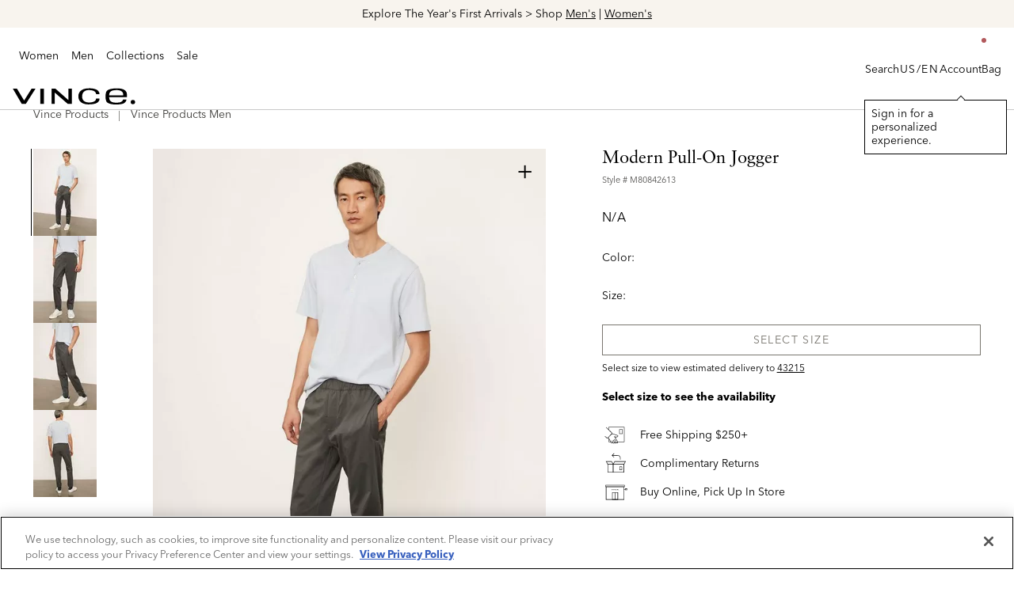

--- FILE ---
content_type: text/html;charset=UTF-8
request_url: https://www.vince.com/product/modern-pull-on-jogger-M80842613.html?dwvar_M80842613_color=001BLK
body_size: 22013
content:








<!DOCTYPE html>
<html data-action="Product-Show" lang="">
<head>
<!--[if gt IE 9]><!-->
<script>//common/scripts.isml</script>
<script defer type="text/javascript" src="/on/demandware.static/Sites-vince-Site/-/default/v1768873610246/js/main.js"></script>

    <script defer type="text/javascript" src="/on/demandware.static/Sites-vince-Site/-/default/v1768873610246/js/productDetail.js"
        
        >
    </script>

    <script defer type="text/javascript" src="https://maps.googleapis.com/maps/api/js?key=AIzaSyAFREqcBx-d1-yIm_zJjq1j5F2ZPxPHBJ4"
        
        >
    </script>


<!--<![endif]-->
<meta charset=UTF-8>

<meta http-equiv="x-ua-compatible" content="ie=edge">

<meta name="viewport" content="width=device-width, initial-scale=1">


<title>Modern Pull-On Jogger in Vince Products Men | Vince</title>

<meta name="description" content="Shop Vince's Modern Pull-On Jogger . Discover timeless Vince Products Men and enjoy free shipping on orders of $250+ and free returns on all orders."/>



    
        <meta property="og:type" content="product">
    

    
        <meta name="twitter:card" content="summary">
    

    
        <meta name="twitter:title" content="Buy Modern Pull-On Jogger for N/A 0.0 | Vince">
    

    
        <meta property="og:site_name" content="Vince">
    

    
        <meta property="product:price.currency" content="N/A">
    

    
        <meta property="og:title" content="Buy Modern Pull-On Jogger for N/A 0.0 | Vince">
    

    
        <meta property="og:description" content="Buy Modern Pull-On Jogger at Vince.">
    

    
        <meta name="twitter:description" content="Buy Modern Pull-On Jogger at Vince.">
    

    
        <meta property="product:price.amount" content="0.0">
    

    
        <meta name="robots" content="noindex,follow">
    

    
        <meta property="og:url" content="https://www.vince.com/on/demandware.store/Sites-vince-Site/default/Product-Show?geCountry=US&amp;geCurrency=USD&amp;dwvar_M80842613_color=001BLK&amp;pid=M80842613">
    

    
        <meta property="fb:app_id" content="614999697136240">
    

    
        <meta name="twitter:site" content="@vince">
    

    
        <meta property="og:image" content="https://cdn.media.amplience.net/i/vince/M80842613_001/Modern-Pull-On-Jogger?w=736&amp;h=1024&amp;fmt=auto&amp;qlt=default&amp;bg=rgb&#40;241%2C241%2C241&#41;">
    

    
        <meta name="twitter:image" content="https://cdn.media.amplience.net/i/vince/M80842613_001/Modern-Pull-On-Jogger?w=736&amp;h=1024&amp;fmt=auto&amp;qlt=default&amp;bg=rgb&#40;241%2C241%2C241&#41;">
    





<link rel="icon" href="/on/demandware.static/Sites-vince-Site/-/default/dw2848a4ec/images/favicons/favicon.ico" sizes="any">

<link rel="stylesheet" href="/on/demandware.static/Sites-vince-Site/-/default/v1768873610246/css/global.css" />

    <link rel="stylesheet" href="/on/demandware.static/Sites-vince-Site/-/default/v1768873610246/css/product/detail.css"  />






    <script src="https://js.afterpay.com/afterpay-1.x.js" data-analytics-enabled async></script>


    <script async type="text/javascript" src="https://daeez.vince.com/providers/atLabel/load" onError="var fallbackScript = document.createElement('script'); fallbackScript.src='https://cdn.attn.tv/vince/dtag.js'; document.head.appendChild(fallbackScript);"></script>




<!-- OneTrust Cookies Consent Notice start for www.vince.com -->
<!-- <script type="text/javascript" src=https://cdn.cookielaw.org/consent/4f1e2843-052e-4078-b66e-c369f3911e40/OtAutoBlock.js ></script>-->
<script src=https://cdn.cookielaw.org/scripttemplates/otSDKStub.js type="text/javascript" charset="UTF-8" data-domain-script="4f1e2843-052e-4078-b66e-c369f3911e40" ></script>
<script type="text/javascript">
function OptanonWrapper() { }
</script>
<!-- OneTrust Cookies Consent Notice end for www.vince.com -->
    <!-- Adobe Launch Tag Manager - Script and session start -->
    <script src="https://assets.adobedtm.com/077c8cf62593/155c50a620ad/launch-01002294106f.min.js" async></script>
    
    <script>
        var dlLayer = {};
        var consented = null;
        window.appEventData = window.appEventData || [];

        if (JSON.stringify(dlLayer) !== '{}' && consented) {
            window.appEventData.push(dlLayer);
        }
    </script>

    <!-- Adobe Launch Tag Manager - Script and session end -->

<meta property="al:ios:app_name" content="vince"/><meta property="al:ios:app_store_id" content="vince"/><meta property="al:ios:url" content="vince://products/249403"/>




<link rel="canonical" href="https://www.vince.com/product/modern-pull-on-jogger-M80842613.html"/>

<script type="text/javascript">//<!--
/* <![CDATA[ (head-active_data.js) */
var dw = (window.dw || {});
dw.ac = {
    _analytics: null,
    _events: [],
    _category: "",
    _searchData: "",
    _anact: "",
    _anact_nohit_tag: "",
    _analytics_enabled: "true",
    _timeZone: "America/New_York",
    _capture: function(configs) {
        if (Object.prototype.toString.call(configs) === "[object Array]") {
            configs.forEach(captureObject);
            return;
        }
        dw.ac._events.push(configs);
    },
	capture: function() { 
		dw.ac._capture(arguments);
		// send to CQ as well:
		if (window.CQuotient) {
			window.CQuotient.trackEventsFromAC(arguments);
		}
	},
    EV_PRD_SEARCHHIT: "searchhit",
    EV_PRD_DETAIL: "detail",
    EV_PRD_RECOMMENDATION: "recommendation",
    EV_PRD_SETPRODUCT: "setproduct",
    applyContext: function(context) {
        if (typeof context === "object" && context.hasOwnProperty("category")) {
        	dw.ac._category = context.category;
        }
        if (typeof context === "object" && context.hasOwnProperty("searchData")) {
        	dw.ac._searchData = context.searchData;
        }
    },
    setDWAnalytics: function(analytics) {
        dw.ac._analytics = analytics;
    },
    eventsIsEmpty: function() {
        return 0 == dw.ac._events.length;
    }
};
/* ]]> */
// -->
</script>
<script type="text/javascript">//<!--
/* <![CDATA[ (head-cquotient.js) */
var CQuotient = window.CQuotient = {};
CQuotient.clientId = 'bjpd-vince';
CQuotient.realm = 'BJPD';
CQuotient.siteId = 'vince';
CQuotient.instanceType = 'prd';
CQuotient.locale = 'default';
CQuotient.fbPixelId = '__UNKNOWN__';
CQuotient.activities = [];
CQuotient.cqcid='';
CQuotient.cquid='';
CQuotient.cqeid='';
CQuotient.cqlid='';
CQuotient.apiHost='api.cquotient.com';
/* Turn this on to test against Staging Einstein */
/* CQuotient.useTest= true; */
CQuotient.useTest = ('true' === 'false');
CQuotient.initFromCookies = function () {
	var ca = document.cookie.split(';');
	for(var i=0;i < ca.length;i++) {
	  var c = ca[i];
	  while (c.charAt(0)==' ') c = c.substring(1,c.length);
	  if (c.indexOf('cqcid=') == 0) {
		CQuotient.cqcid=c.substring('cqcid='.length,c.length);
	  } else if (c.indexOf('cquid=') == 0) {
		  var value = c.substring('cquid='.length,c.length);
		  if (value) {
		  	var split_value = value.split("|", 3);
		  	if (split_value.length > 0) {
			  CQuotient.cquid=split_value[0];
		  	}
		  	if (split_value.length > 1) {
			  CQuotient.cqeid=split_value[1];
		  	}
		  	if (split_value.length > 2) {
			  CQuotient.cqlid=split_value[2];
		  	}
		  }
	  }
	}
}
CQuotient.getCQCookieId = function () {
	if(window.CQuotient.cqcid == '')
		window.CQuotient.initFromCookies();
	return window.CQuotient.cqcid;
};
CQuotient.getCQUserId = function () {
	if(window.CQuotient.cquid == '')
		window.CQuotient.initFromCookies();
	return window.CQuotient.cquid;
};
CQuotient.getCQHashedEmail = function () {
	if(window.CQuotient.cqeid == '')
		window.CQuotient.initFromCookies();
	return window.CQuotient.cqeid;
};
CQuotient.getCQHashedLogin = function () {
	if(window.CQuotient.cqlid == '')
		window.CQuotient.initFromCookies();
	return window.CQuotient.cqlid;
};
CQuotient.trackEventsFromAC = function (/* Object or Array */ events) {
try {
	if (Object.prototype.toString.call(events) === "[object Array]") {
		events.forEach(_trackASingleCQEvent);
	} else {
		CQuotient._trackASingleCQEvent(events);
	}
} catch(err) {}
};
CQuotient._trackASingleCQEvent = function ( /* Object */ event) {
	if (event && event.id) {
		if (event.type === dw.ac.EV_PRD_DETAIL) {
			CQuotient.trackViewProduct( {id:'', alt_id: event.id, type: 'raw_sku'} );
		} // not handling the other dw.ac.* events currently
	}
};
CQuotient.trackViewProduct = function(/* Object */ cqParamData){
	var cq_params = {};
	cq_params.cookieId = CQuotient.getCQCookieId();
	cq_params.userId = CQuotient.getCQUserId();
	cq_params.emailId = CQuotient.getCQHashedEmail();
	cq_params.loginId = CQuotient.getCQHashedLogin();
	cq_params.product = cqParamData.product;
	cq_params.realm = cqParamData.realm;
	cq_params.siteId = cqParamData.siteId;
	cq_params.instanceType = cqParamData.instanceType;
	cq_params.locale = CQuotient.locale;
	
	if(CQuotient.sendActivity) {
		CQuotient.sendActivity(CQuotient.clientId, 'viewProduct', cq_params);
	} else {
		CQuotient.activities.push({activityType: 'viewProduct', parameters: cq_params});
	}
};
/* ]]> */
// -->
</script>
<!-- Demandware Apple Pay -->

<style type="text/css">ISAPPLEPAY{display:inline}.dw-apple-pay-button,.dw-apple-pay-button:hover,.dw-apple-pay-button:active{background-color:black;background-image:-webkit-named-image(apple-pay-logo-white);background-position:50% 50%;background-repeat:no-repeat;background-size:75% 60%;border-radius:5px;border:1px solid black;box-sizing:border-box;margin:5px auto;min-height:30px;min-width:100px;padding:0}
.dw-apple-pay-button:after{content:'Apple Pay';visibility:hidden}.dw-apple-pay-button.dw-apple-pay-logo-white{background-color:white;border-color:white;background-image:-webkit-named-image(apple-pay-logo-black);color:black}.dw-apple-pay-button.dw-apple-pay-logo-white.dw-apple-pay-border{border-color:black}</style>


   <script type="application/ld+json">
        {"@context":"http://schema.org/","@type":"Product","name":"Modern Pull-On Jogger","description":"Designed to move with you, our ultra-comfortable, elastic band jogger is rendered in performance wear with a refined finish that can go from flight to office. Zippered pockets keep your essentials in place.","mpn":"M80842613","sku":"M80842613","productCategory":"Vince Products Men","hasVariant":[],"size":[],"color":"","material":"100% Polyester.","image":["https://cdn.media.amplience.net/i/vince/M80842613_001/Modern-Pull-On-Jogger?$large$","https://cdn.media.amplience.net/i/vince/M80842613_002/Modern-Pull-On-Jogger?$large$","https://cdn.media.amplience.net/i/vince/M80842613_003/Modern-Pull-On-Jogger?$large$","https://cdn.media.amplience.net/i/vince/M80842613_004/Modern-Pull-On-Jogger?$large$"],"additionalProperty":[{"@type":"PropertyValue","name":"Product Care","value":"Machine wash cold. Lay flat to dry. Do not dry clean."}],"offers":{"url":"https://www.vince.com/product/modern-pull-on-jogger-M80842613.html","@type":"Offer","priceCurrency":null,"availability":"http://schema.org/OutOfStock"}}
    </script>



   <script type="application/ld+json">
        {"@context":"http://schema.org/","@type":"BreadcrumbList","itemListElement":[{"@type":"ListItem","position":1,"name":"Home","item":"https://www.vince.com/home"},{"@type":"ListItem","position":2,"name":"Vince Products","item":"https://www.vince.com/vince-products/"},{"@type":"ListItem","position":3,"name":"Vince Products Men","item":"https://www.vince.com/vince-products-men/"}]}
    </script>


</head>
<body class="js-no-minicart-auto-close">
<!-- Adobe Launch Tag Manager - Header Data layer start -->

<input type="hidden" id="atmIsEnabled" value="true" />
<input type="hidden" id="atmData" value='' />


    <script>
        window.atmQueuedEvents = window.atmQueuedEvents || [];

        
            
                window.atmQueuedEvents.push({"event":"Page Load Started","page":{"detailedPageName":"Modern Pull-On Jogger in Vince Products Men | Vince","pageCategory":"product","pageName":"Vince|Modern Pull-On Jogger in Vince Products Men | Vince","pageTitle":"Modern Pull-On Jogger in Vince Products Men | Vince","pageType":"Product-Show","platform":"web","siteCountry":"US","siteCurrency":"USD","siteLanguage":"en-US","siteName":"Vince"}});
            
        
            
                window.atmQueuedEvents.push({"event":"User Detected","user":{"custKey":"abeOfLJgkB88bGYoGabl4iKZJw","hashedEmail":"","loginStatus":"guest","userType":"guest","external_id":"LQVpZJzudxR_i3tR9VsaL6OxRpQ-9hlDuM8=","amperity_id":"","newAccount":false}});
            
        
            
                window.atmQueuedEvents.push({"event":"Product Viewed","product":[{"price":{"priceType":"Regular"},"productInfo":{"category":"vince-products-men","categoryPath":"Vince Products/Vince Products Men","name":"Modern Pull-On Jogger","productID":"M80842613","color":"Not available","size":"Not available","style":"Modern Pull-On Jogger","sku":"Modern Pull-On Jogger"}}]});
            
        
    </script>


<!-- Adobe Launch Tag Manager - Header Data layer end -->






<div class="page" data-action="Product-Show" data-querystring="dwvar_M80842613_color=001BLK&amp;pid=M80842613" >




<link rel="stylesheet" href="/on/demandware.static/Sites-vince-Site/-/default/v1768873610246/css/globale/flags.css" />
<link rel="stylesheet" href="/on/demandware.static/Sites-vince-Site/-/default/v1768873610246/css/globale/styles.css" />
<script type="text/javascript" id="globale-script-loader-data" src="/on/demandware.static/Sites-vince-Site/-/default/v1768873610246/js/geScriptLoader.js">
{
  "action": "Globale-ScriptLoaderData",
  "queryString": "",
  "locale": "default",
  "clientJsUrl": "https://web.global-e.com/merchant/clientsdk/400",
  "apiVersion": "2.1.4",
  "clientJsMerchantId": 400,
  "clientSettings": "{\"AllowClientTracking\":{\"Value\":\"true\"},\"CDNEnabled\":{\"Value\":\"true\"},\"CheckoutContainerSuffix\":{\"Value\":\"Global-e_International_Checkout\"},\"FT_IsAnalyticsSDKEnabled\":{\"Value\":\"true\"},\"FullClientTracking\":{\"Value\":\"true\"},\"IsMonitoringMerchant\":{\"Value\":\"true\"},\"IsV2Checkout\":{\"Value\":\"true\"},\"SetGEInCheckoutContainer\":{\"Value\":\"true\"},\"AdScaleClientSDKURL\":{\"Value\":\"https://web.global-e.com/merchant/GetAdScaleClientScript?merchantId=400\"},\"AmazonUICulture\":{\"Value\":\"en-GB\"},\"AnalyticsSDKCDN\":{\"Value\":\"https://globale-analytics-sdk.global-e.com/PROD/bundle.js\"},\"AnalyticsUrl\":{\"Value\":\"https://services.global-e.com/\"},\"BfGoogleAdsEnabled\":{\"Value\":\"false\"},\"BfGoogleAdsLifetimeInDays\":{\"Value\":\"30\"},\"CashbackServiceDomainUrl\":{\"Value\":\"https://finance-cashback.global-e.com\"},\"CDNUrl\":{\"Value\":\"https://webservices.global-e.com/\"},\"ChargeMerchantForPrepaidRMAOfReplacement\":{\"Value\":\"false\"},\"CheckoutCDNURL\":{\"Value\":\"https://webservices.global-e.com/\"},\"EnableReplaceUnsupportedCharactersInCheckout\":{\"Value\":\"false\"},\"Environment\":{\"Value\":\"PRODUCTION\"},\"FinanceServiceBaseUrl\":{\"Value\":\"https://finance-calculations.global-e.com\"},\"FT_AnalyticsSdkEnsureClientIdSynchronized\":{\"Value\":\"true\"},\"FT_BrowsingStartCircuitBreaker\":{\"Value\":\"true\"},\"FT_BrowsingStartEventInsteadOfPageViewed\":{\"Value\":\"true\"},\"FT_IsLegacyAnalyticsSDKEnabled\":{\"Value\":\"true\"},\"FT_IsShippingCountrySwitcherPopupAnalyticsEnabled\":{\"Value\":\"false\"},\"FT_IsWelcomePopupAnalyticsEnabled\":{\"Value\":\"false\"},\"FT_PostponePageViewToPageLoadComplete\":{\"Value\":\"true\"},\"FT_UseGlobalEEngineConfig\":{\"Value\":\"true\"},\"FT_UtmRaceConditionEnabled\":{\"Value\":\"true\"},\"GTM_ID\":{\"Value\":\"GTM-PWW94X2\"},\"InternalTrackingEnabled\":{\"Value\":\"false\"},\"InvoiceEditorURL\":{\"Value\":\"documents/invoice_editor\"},\"PixelAddress\":{\"Value\":\"https://utils.global-e.com\"},\"RangeOfAdditionalPaymentFieldsToDisplayIDs\":{\"Value\":\"[1,2,3,4,5,6,7,8,9,10,11,12,13,14,15,16,17,18,19,20]\"},\"ReconciliationServiceBaseUrl\":{\"Value\":\"https://finance-reconciliation-engine.global-e.com\"},\"RefundRMAReplacementShippingTypes\":{\"Value\":\"[2,3,4]\"},\"RefundRMAReplacementStatuses\":{\"Value\":\"[9,11,12]\"},\"TrackingV2\":{\"Value\":\"true\"},\"UseShopifyCheckoutForPickUpDeliveryMethod\":{\"Value\":\"false\"},\"MerchantIdHashed\":{\"Value\":\"mZ1N\"}}",
  "clientJsDomain": "https://web.global-e.com",
  "cookieDomain": "www.vince.com",
  "globaleOperatedCountry": false,
  "performFrontendSiteUrlRedirect": true,
  "getSiteRedirectUrl": "https://www.vince.com/on/demandware.store/Sites-vince-Site/default/Globale-GetSiteRedirectUrl",
  "globaleConvertPriceUrl": "https://www.vince.com/on/demandware.store/Sites-vince-Site/default/Globale-ConvertPrice",
  "country": "US",
  "currency": "USD",
  "culture": "en-US",
  "allowedSite": true,
  "languageSwitcher": {
    "enabled": false
  }
}
</script>












	 


	<div class="header-banner slide-up" style="--header-banner-bg: #F8F4EE">
    <div class="container">
        <div class="global-promo-banner__carousel splide" role="group" aria-label="Header Promo Carousel">
            
            <div class="splide__track">
                <div class="splide__list">
                
                    <div class="global-promo-banner__slide splide__slide" data-id="promo_banner V2" 
                        
                    >
                        <div class="hidden-sm-down">
                            <p><span style="font-size:14px;"><span style="color:#000000;">Extra 25% Off Sale With Code JAN26 &gt; <a href="https://www.vince.com/women-sale/">Shop Now</a></span></span></p>
                        </div>
                        <div class="d-md-none">
                            <p><span style="font-size:14px;"><span style="color:#000000;">Extra 25% Off Sale With Code JAN26 &gt; <a href="https://www.vince.com/women-sale/">Shop Now</a></span></span></p>
                        </div>
                    </div>
                
                    <div class="global-promo-banner__slide splide__slide" data-id="newarrivals_banner" 
                        
                    >
                        <div class="hidden-sm-down">
                            <p><span style="font-size:14px;"><span style="color:#000000;">Explore The Year's First Arrivals &gt; Shop <a href="https://www.vince.com/men-new-arrivals/">Men's</a> | <a href="https://www.vince.com/women-new-arrivals/">Women's</a></span></span></p>
                        </div>
                        <div class="d-md-none">
                            <p><span style="font-size:14px;"><span style="color:#000000;">Explore The Year's First Arrivals &gt; Shop <a href="https://www.vince.com/men-new-arrivals/">Men's</a> | <a href="https://www.vince.com/women-new-arrivals/">Women's</a></span></span></p>
                        </div>
                    </div>
                
                </div>
            </div>
        </div>
    </div>
</div> 
	

<header class="header--general header container">
    <div class="row header--general-width">
        
        <div class="col col-lg-1 d-sm-block d-lg-none mobile-open-nav pl-0">
            <div class="navbar-header">
                <button class="navbar-toggler d-lg-none" type="button" aria-controls="sg-navbar-collapse" aria-expanded="false" aria-label="Toggle navigation">
                    <div aria-hidden="true">
                        
<svg title="hamburger" class="svg-icon svg-icon-hamburger header-icon header-search-icon img-fluid"><use xlink:href="https://www.vince.com/on/demandware.static/Sites-vince-Site/-/default/v1768873610246/images/compiled/symbol-defs.svg#hamburger"></svg>

                    </div>
                    <span class="sr-only">
                        Bag
                    </span>
                </button>
            </div>
        </div>
        <div class="col header-nav p-0">
            <div class="navbar-header brand align-items-center">
                
                <div class="hidden-md-down">
                    






<nav class="navbar navbar-expand-lg bg-inverse col-12">
    
    <div class="menu-group" role="navigation">
        <ul class="nav navbar-nav" role="menu">
            
                
                    
                        <li class="nav-item dropdown link-vince-women" data-id="vince-women" role="menuitem">
                            <a href="https://www.vince.com/vince-women/" class="nav-link dropdown-caret" role="button" data-toggle="dropdown" aria-haspopup="true" aria-expanded="false"
                            style="">
                                Women<div class="menu-caret"></div>
                            </a>
                            
                            
                            <ul class="dropdown-menu" role="menu" aria-hidden="true" aria-label="vince-women">
                                <div class="menu-columns">
                                    <!-- PRIMARY ITEMS -->

                                    <!-- STANDARD ITEMS -->

    <div class="standard-column menu-row">
        
            
                <li class="nav-item dropdown col-lg-auto" data-id="women-clothing" role="presentation">
                    <a href="https://www.vince.com/women-clothing/" id="women-clothing" class="nav-link dropdown-toggle" role="button" data-toggle="dropdown" aria-haspopup="true" aria-expanded="false" tabindex="0">Clothing<div class="menu-caret"></div></a>
                    
                    
<ul class="dropdown-menu break-column d-lg-grid" role="menu" aria-hidden="true" aria-label="vince-women">


<li class="dropdown-item" role="menuitem">
<a href="https://www.vince.com/women-clothing/" data-id="null" role="button" class="dropdown-link">View All</a>
</li>



<li class="dropdown-item" role="menuitem">
<a href="https://www.vince.com/women-new-arrivals/" data-id="women-new-arrivals" role="button" class="dropdown-link">New Arrivals</a>
</li>



<li class="dropdown-item" role="menuitem">
<a href="https://www.vince.com/women-sweaters/" data-id="women-sweaters" role="button" class="dropdown-link">Sweaters</a>
</li>



<li class="dropdown-item" role="menuitem">
<a href="https://www.vince.com/women-jackets-outerwear/" data-id="women-jackets-outerwear" role="button" class="dropdown-link">Jackets &amp; Outerwear</a>
</li>



<li class="dropdown-item" role="menuitem">
<a href="https://www.vince.com/women-shirts-tops/" data-id="women-shirts-tops" role="button" class="dropdown-link">Shirts &amp; Tops</a>
</li>



<li class="dropdown-item" role="menuitem">
<a href="https://www.vince.com/women-tees/" data-id="women-tees" role="button" class="dropdown-link">T-Shirts</a>
</li>



<li class="dropdown-item" role="menuitem">
<a href="https://www.vince.com/women-pants/" data-id="women-pants" role="button" class="dropdown-link">Pants</a>
</li>



<li class="dropdown-item" role="menuitem">
<a href="https://www.vince.com/jeans-for-women/" data-id="jeans-for-women" role="button" class="dropdown-link">Denim</a>
</li>



<li class="dropdown-item" role="menuitem">
<a href="https://www.vince.com/women-dresses-jumpsuits/" data-id="women-dresses-jumpsuits" role="button" class="dropdown-link">Dresses</a>
</li>



<li class="dropdown-item" role="menuitem">
<a href="https://www.vince.com/women-skirts/" data-id="women-skirts" role="button" class="dropdown-link">Skirts</a>
</li>



<li class="dropdown-item" role="menuitem">
<a href="https://www.vince.com/women-shorts/" data-id="women-shorts" role="button" class="dropdown-link">Shorts</a>
</li>


</ul>

                </li>
            
        
            
                <li class="nav-item dropdown col-lg-auto" data-id="women-shoes" role="presentation">
                    <a href="https://www.vince.com/women-shoes/" id="women-shoes" class="nav-link dropdown-toggle" role="button" data-toggle="dropdown" aria-haspopup="true" aria-expanded="false" tabindex="0">Shoes<div class="menu-caret"></div></a>
                    
                    
<ul class="dropdown-menu " role="menu" aria-hidden="true" aria-label="vince-women">


<li class="dropdown-item" role="menuitem">
<a href="https://www.vince.com/women-shoes/" data-id="null" role="button" class="dropdown-link">View All</a>
</li>



<li class="dropdown-item" role="menuitem">
<a href="https://www.vince.com/loafers-flats/" data-id="loafers-flats" role="button" class="dropdown-link">Loafers &amp; Flats</a>
</li>



<li class="dropdown-item" role="menuitem">
<a href="https://www.vince.com/sneakers-for-women/" data-id="sneakers-for-women" role="button" class="dropdown-link">Sneakers</a>
</li>



<li class="dropdown-item" role="menuitem">
<a href="https://www.vince.com/boots-for-women/" data-id="boots-for-women" role="button" class="dropdown-link">Boots</a>
</li>



<li class="dropdown-item" role="menuitem">
<a href="https://www.vince.com/designer-heels/" data-id="designer-heels" role="button" class="dropdown-link">Heels</a>
</li>



<li class="dropdown-item" role="menuitem">
<a href="https://www.vince.com/sandals-for-women/" data-id="sandals-for-women" role="button" class="dropdown-link">Sandals</a>
</li>


</ul>

                </li>
            
        
            
                <li class="nav-item dropdown col-lg-auto" data-id="women-accessories" role="presentation">
                    <a href="https://www.vince.com/women-accessories/" id="women-accessories" class="nav-link dropdown-toggle" role="button" data-toggle="dropdown" aria-haspopup="true" aria-expanded="false" tabindex="0">Accessories<div class="menu-caret"></div></a>
                    
                    
<ul class="dropdown-menu break-column d-lg-grid" role="menu" aria-hidden="true" aria-label="vince-women">


<li class="dropdown-item" role="menuitem">
<a href="https://www.vince.com/women-accessories/" data-id="null" role="button" class="dropdown-link">View All</a>
</li>



<li class="dropdown-item" role="menuitem">
<a href="https://www.vince.com/women-scarves-beanies/" data-id="women-scarves-beanies" role="button" class="dropdown-link">Scarves &amp; Hats</a>
</li>



<li class="dropdown-item" role="menuitem">
<a href="https://www.vince.com/women-handbags/" data-id="women-handbags" role="button" class="dropdown-link">Handbags</a>
</li>



<li class="dropdown-item" role="menuitem">
<a href="https://www.vince.com/women-sunglasses/" data-id="women-sunglasses" role="button" class="dropdown-link">Sunglasses</a>
</li>



<li class="dropdown-item" role="menuitem">
<a href="https://www.vince.com/women-belts/" data-id="women-belts" role="button" class="dropdown-link">Belts</a>
</li>



<li class="dropdown-item" role="menuitem">
<a href="https://www.vince.com/women-gloves/" data-id="women-gloves" role="button" class="dropdown-link">Gloves</a>
</li>



<li class="dropdown-item" role="menuitem">
<a href="https://www.vince.com/blankets/" data-id="Blankets" role="button" class="dropdown-link">Blankets</a>
</li>



<li class="dropdown-item" role="menuitem">
<a href="https://www.vince.com/pillows/" data-id="Pillows" role="button" class="dropdown-link">Pillows</a>
</li>



<li class="dropdown-item" role="menuitem">
<a href="https://www.vince.com/dog-accessories/" data-id="dog-accessories" role="button" class="dropdown-link">Dog Accessories</a>
</li>


</ul>

                </li>
            
        
            
                <li class="nav-item dropdown col-lg-auto" data-id="nav-women-edits" role="presentation">
                    <a href="https://www.vince.com/women-best-sellers/" id="nav-women-edits" class="nav-link dropdown-toggle" role="button" data-toggle="dropdown" aria-haspopup="true" aria-expanded="false" tabindex="0">Edits<div class="menu-caret"></div></a>
                    
                    
<ul class="dropdown-menu break-column d-lg-grid" role="menu" aria-hidden="true" aria-label="vince-women">


<li class="dropdown-item" role="menuitem">
<a href="https://www.vince.com/women-best-sellers/" data-id="women-best-sellers" role="button" class="dropdown-link">Best Sellers</a>
</li>



<li class="dropdown-item" role="menuitem">
<a href="https://www.vince.com/women-cashmere/" data-id="women-cashmere" role="button" class="dropdown-link">Cashmere</a>
</li>



<li class="dropdown-item" role="menuitem">
<a href="https://www.vince.com/women-leather-suede/" data-id="women-leather-suede" role="button" class="dropdown-link">Leather &amp; Suede</a>
</li>



<li class="dropdown-item" role="menuitem">
<a href="https://www.vince.com/women-wardrobe-essentials/" data-id="women-wardrobe-essentials" role="button" class="dropdown-link">Wardrobe Essentials</a>
</li>



<li class="dropdown-item" role="menuitem">
<a href="https://www.vince.com/matching-set/" data-id="matching-set" role="button" class="dropdown-link">Matching Sets</a>
</li>



<li class="dropdown-item" role="menuitem">
<a href="https://www.vince.com/women-trending-now/" data-id="women-trending-now" role="button" class="dropdown-link">Winter Whites</a>
</li>



<li class="dropdown-item" role="menuitem">
<a href="https://www.vince.com/occasion/" data-id="occasion" role="button" class="dropdown-link">Occasion</a>
</li>



<li class="dropdown-item" role="menuitem">
<a href="https://www.vince.com/women-silk-satin/" data-id="women-silk-satin" role="button" class="dropdown-link">Silk &amp; Satin</a>
</li>



<li class="dropdown-item" role="menuitem">
<a href="https://www.vince.com/women-monochromatic/" data-id="women-monochromatic" role="button" class="dropdown-link">Monochromatic Dressing</a>
</li>



<li class="dropdown-item" role="menuitem">
<a href="https://www.vince.com/lounge/" data-id="lounge" role="button" class="dropdown-link">The Lounge Edit</a>
</li>


</ul>

                </li>
            
        
    </div>

                                    <!-- CONTENT ITEMS -->

    <div class="content-column">
        
            <li class="dropdown-item col" role="menuitem">
                <a href="https://www.vince.com/women-pants/" role="button" class="dropdown-link btn">
                    <div class="pb-1">
    
    <div class="content-asset"><!-- dwMarker="content" dwContentID="f8b70bc21e833f586070a73782" -->
        <p><img alt="" src="https://www.vince.com/on/demandware.static/-/Library-Sites-RefArchSharedLibrary/default/dwf293ad4a/W_2-Pants_225x175.jpg" title="" /></p>
    </div> <!-- End content-asset -->


</div>
                    <span>Pants</span>
                </a>
            </li>
        
            <li class="dropdown-item col" role="menuitem">
                <a href="https://www.vince.com/women-leather-suede/" role="button" class="dropdown-link btn">
                    <div class="pb-1">
    
    <div class="content-asset"><!-- dwMarker="content" dwContentID="8fb80f40f7a2722e35878f6739" -->
        <p><img alt="" src="https://www.vince.com/on/demandware.static/-/Library-Sites-RefArchSharedLibrary/default/dw662459b1/W_4-Leather_225x175.jpg" title="" /></p>
    </div> <!-- End content-asset -->


</div>
                    <span>Leather</span>
                </a>
            </li>
        
            <li class="dropdown-item col" role="menuitem">
                <a href="https://www.vince.com/women-shoes/" role="button" class="dropdown-link btn">
                    <div class="pb-1">
    
    <div class="content-asset"><!-- dwMarker="content" dwContentID="abbb60f263029d4c80c753a33a" -->
        <p><img alt="" src="https://www.vince.com/on/demandware.static/-/Library-Sites-RefArchSharedLibrary/default/dw905bbf17/W-Shoes_225x175.jpg" title="" /></p>
    </div> <!-- End content-asset -->


</div>
                    <span>Shoes</span>
                </a>
            </li>
        
            <li class="dropdown-item col" role="menuitem">
                <a href="https://www.vince.com/women-sweaters/" role="button" class="dropdown-link btn">
                    <div class="pb-1">
    
    <div class="content-asset"><!-- dwMarker="content" dwContentID="263aea6ece25c76036e40ab135" -->
        <p><img alt="" src="https://www.vince.com/on/demandware.static/-/Library-Sites-RefArchSharedLibrary/default/dwc14d28df/W_1-Sweaters_225x175.jpg" title="" /></p>
    </div> <!-- End content-asset -->


</div>
                    <span>Sweaters</span>
                </a>
            </li>
        
            <li class="dropdown-item col" role="menuitem">
                <a href="https://www.vince.com/women-cashmere/" role="button" class="dropdown-link btn">
                    <div class="pb-1">
    
    <div class="content-asset"><!-- dwMarker="content" dwContentID="9d96355465b02e6128fa43a8a6" -->
        <p><img alt="" src="https://www.vince.com/on/demandware.static/-/Library-Sites-RefArchSharedLibrary/default/dw2f53b058/W_5-Cashmere_225x175.jpg" title="" /></p>
    </div> <!-- End content-asset -->


</div>
                    <span>Cashmere</span>
                </a>
            </li>
        
    </div>

                                </div>
                            </ul>
                        </li>
                    
                
                    
                        <li class="nav-item dropdown link-vince-men" data-id="vince-men" role="menuitem">
                            <a href="https://www.vince.com/vince-men/" class="nav-link dropdown-caret" role="button" data-toggle="dropdown" aria-haspopup="true" aria-expanded="false"
                            style="">
                                Men<div class="menu-caret"></div>
                            </a>
                            
                            
                            <ul class="dropdown-menu" role="menu" aria-hidden="true" aria-label="vince-men">
                                <div class="menu-columns">
                                    <!-- PRIMARY ITEMS -->

                                    <!-- STANDARD ITEMS -->

    <div class="standard-column menu-row">
        
            
                <li class="nav-item dropdown col-lg-auto" data-id="men-clothing" role="presentation">
                    <a href="https://www.vince.com/men-clothing/" id="men-clothing" class="nav-link dropdown-toggle" role="button" data-toggle="dropdown" aria-haspopup="true" aria-expanded="false" tabindex="0">Clothing<div class="menu-caret"></div></a>
                    
                    
<ul class="dropdown-menu break-column d-lg-grid" role="menu" aria-hidden="true" aria-label="vince-men">


<li class="dropdown-item" role="menuitem">
<a href="https://www.vince.com/men-clothing/" data-id="null" role="button" class="dropdown-link">View All</a>
</li>



<li class="dropdown-item" role="menuitem">
<a href="https://www.vince.com/men-new-arrivals/" data-id="men-new-arrivals" role="button" class="dropdown-link">New Arrivals</a>
</li>



<li class="dropdown-item" role="menuitem">
<a href="https://www.vince.com/men-sweaters/" data-id="men-sweaters" role="button" class="dropdown-link">Sweaters</a>
</li>



<li class="dropdown-item" role="menuitem">
<a href="https://www.vince.com/men-shirts/" data-id="men-shirts" role="button" class="dropdown-link">Shirts</a>
</li>



<li class="dropdown-item" role="menuitem">
<a href="https://www.vince.com/men-t-shirts-polos/" data-id="men-t-shirts-polos" role="button" class="dropdown-link">T-Shirts &amp; Polos</a>
</li>



<li class="dropdown-item" role="menuitem">
<a href="https://www.vince.com/men-pants/" data-id="men-pants" role="button" class="dropdown-link">Pants</a>
</li>



<li class="dropdown-item" role="menuitem">
<a href="https://www.vince.com/jean-for-men/" data-id="jean-for-men" role="button" class="dropdown-link">Denim</a>
</li>



<li class="dropdown-item" role="menuitem">
<a href="https://www.vince.com/men-shirt-jackets/" data-id="men-shirt-jackets" role="button" class="dropdown-link">Shirt Jackets</a>
</li>



<li class="dropdown-item" role="menuitem">
<a href="https://www.vince.com/men-jackets-outerwear/" data-id="men-jackets-outerwear" role="button" class="dropdown-link">Jackets &amp; Outerwear</a>
</li>



<li class="dropdown-item" role="menuitem">
<a href="https://www.vince.com/men-sweatshirts-hoodies/" data-id="men-sweatshirts-hoodies" role="button" class="dropdown-link">Sweatshirts &amp; Hoodies</a>
</li>



<li class="dropdown-item" role="menuitem">
<a href="https://www.vince.com/men-shorts/" data-id="men-shorts" role="button" class="dropdown-link">Shorts</a>
</li>


</ul>

                </li>
            
        
            
                <li class="nav-item dropdown col-lg-auto" data-id="men-shoes" role="presentation">
                    <a href="https://www.vince.com/men-shoes/" id="men-shoes" class="nav-link dropdown-toggle" role="button" data-toggle="dropdown" aria-haspopup="true" aria-expanded="false" tabindex="0">Shoes<div class="menu-caret"></div></a>
                    
                    
<ul class="dropdown-menu " role="menu" aria-hidden="true" aria-label="vince-men">


<li class="dropdown-item" role="menuitem">
<a href="https://www.vince.com/men-shoes/" data-id="null" role="button" class="dropdown-link">View All</a>
</li>



<li class="dropdown-item" role="menuitem">
<a href="https://www.vince.com/men-loafers-lace-ups/" data-id="men-loafers-lace-ups" role="button" class="dropdown-link">Loafers</a>
</li>



<li class="dropdown-item" role="menuitem">
<a href="https://www.vince.com/boots-for-men/" data-id="boots-for-men" role="button" class="dropdown-link">Boots</a>
</li>



<li class="dropdown-item" role="menuitem">
<a href="https://www.vince.com/sneakers-for-men/" data-id="sneakers-for-men" role="button" class="dropdown-link">Sneakers</a>
</li>



<li class="dropdown-item" role="menuitem">
<a href="https://www.vince.com/dressshoes-for-men/" data-id="dressshoes-for-men" role="button" class="dropdown-link">Dress Shoes</a>
</li>


</ul>

                </li>
            
        
            
                <li class="nav-item dropdown col-lg-auto" data-id="men-accessories" role="presentation">
                    <a href="https://www.vince.com/men-accessories/" id="men-accessories" class="nav-link dropdown-toggle" role="button" data-toggle="dropdown" aria-haspopup="true" aria-expanded="false" tabindex="0">Accessories<div class="menu-caret"></div></a>
                    
                    
<ul class="dropdown-menu " role="menu" aria-hidden="true" aria-label="vince-men">


<li class="dropdown-item" role="menuitem">
<a href="https://www.vince.com/men-accessories/" data-id="null" role="button" class="dropdown-link">View All</a>
</li>



<li class="dropdown-item" role="menuitem">
<a href="https://www.vince.com/men-scarves-beanies/" data-id="men-scarves-beanies" role="button" class="dropdown-link">Scarves &amp; Hats</a>
</li>



<li class="dropdown-item" role="menuitem">
<a href="https://www.vince.com/men-gloves/" data-id="men-gloves" role="button" class="dropdown-link">Gloves</a>
</li>



<li class="dropdown-item" role="menuitem">
<a href="https://www.vince.com/mens-bags/" data-id="mens-bags" role="button" class="dropdown-link">Bags</a>
</li>



<li class="dropdown-item" role="menuitem">
<a href="https://www.vince.com/mens-belts/" data-id="mens-belts" role="button" class="dropdown-link">Belts</a>
</li>



<li class="dropdown-item" role="menuitem">
<a href="https://www.vince.com/mens-sunglasses/" data-id="mens-sunglasses" role="button" class="dropdown-link">Sunglasses</a>
</li>


</ul>

                </li>
            
        
            
                <li class="nav-item dropdown col-lg-auto" data-id="men-nav-edits" role="presentation">
                    <a href="https://www.vince.com/men-best-sellers/" id="men-nav-edits" class="nav-link dropdown-toggle" role="button" data-toggle="dropdown" aria-haspopup="true" aria-expanded="false" tabindex="0">Edits<div class="menu-caret"></div></a>
                    
                    
<ul class="dropdown-menu " role="menu" aria-hidden="true" aria-label="vince-men">


<li class="dropdown-item" role="menuitem">
<a href="https://www.vince.com/men-best-sellers/" data-id="men-best-sellers" role="button" class="dropdown-link">Best Sellers</a>
</li>



<li class="dropdown-item" role="menuitem">
<a href="https://www.vince.com/men-cashmere/" data-id="men-cashmere" role="button" class="dropdown-link">Cashmere</a>
</li>



<li class="dropdown-item" role="menuitem">
<a href="https://www.vince.com/men-suiting/" data-id="men-suiting" role="button" class="dropdown-link">Suit Shop</a>
</li>



<li class="dropdown-item" role="menuitem">
<a href="https://www.vince.com/men-wardrobe-essentials/" data-id="men-wardrobe-essentials" role="button" class="dropdown-link">Wardrobe Essentials</a>
</li>


</ul>

                </li>
            
        
    </div>

                                    <!-- CONTENT ITEMS -->

    <div class="content-column">
        
            <li class="dropdown-item col" role="menuitem">
                <a href="https://www.vince.com/men-pants/" role="button" class="dropdown-link btn">
                    <div class="pb-1">
    
    <div class="content-asset"><!-- dwMarker="content" dwContentID="7514c1b06749034010421f8f33" -->
        <p><img alt="" src="https://www.vince.com/on/demandware.static/-/Library-Sites-RefArchSharedLibrary/default/dw4bdc3804/M_3-Pants_225x175.jpg" title="" /></p>
    </div> <!-- End content-asset -->


</div>
                    <span>Pants</span>
                </a>
            </li>
        
            <li class="dropdown-item col" role="menuitem">
                <a href="https://www.vince.com/men-t-shirts-polos/" role="button" class="dropdown-link btn">
                    <div class="pb-1">
    
    <div class="content-asset"><!-- dwMarker="content" dwContentID="61103c40b14b3257f37e5702a2" -->
        <p><img alt="" src="https://www.vince.com/on/demandware.static/-/Library-Sites-RefArchSharedLibrary/default/dwd01a7f6a/M_2-Knits_225x175.jpg" title="" /></p>
    </div> <!-- End content-asset -->


</div>
                    <span>Knits</span>
                </a>
            </li>
        
            <li class="dropdown-item col" role="menuitem">
                <a href="https://www.vince.com/men-shoes/" role="button" class="dropdown-link btn">
                    <div class="pb-1">
    
    <div class="content-asset"><!-- dwMarker="content" dwContentID="5d3a7cd83683c111c9fe2ee8a9" -->
        <p><img alt="" src="https://www.vince.com/on/demandware.static/-/Library-Sites-RefArchSharedLibrary/default/dwdc86c445/M-Shoes_225x175.jpg" title="" /></p>
    </div> <!-- End content-asset -->


</div>
                    <span>Shoes</span>
                </a>
            </li>
        
            <li class="dropdown-item col" role="menuitem">
                <a href="https://www.vince.com/men-sweaters/" role="button" class="dropdown-link btn">
                    <div class="pb-1">
    
    <div class="content-asset"><!-- dwMarker="content" dwContentID="86637f34a6e5df500387e1aa36" -->
        <p><img alt="" src="https://www.vince.com/on/demandware.static/-/Library-Sites-RefArchSharedLibrary/default/dw8e285bac/M_1-Sweaters_225x175.jpg" title="" /></p>
    </div> <!-- End content-asset -->


</div>
                    <span>Sweaters</span>
                </a>
            </li>
        
            <li class="dropdown-item col" role="menuitem">
                <a href="https://www.vince.com/men-cashmere/" role="button" class="dropdown-link btn">
                    <div class="pb-1">
    
    <div class="content-asset"><!-- dwMarker="content" dwContentID="079f72696784a601bcc8138881" -->
        <p><img alt="" src="https://www.vince.com/on/demandware.static/-/Library-Sites-RefArchSharedLibrary/default/dw231ffbf6/M_5-Cashmere_225x175.jpg" title="" /></p>
    </div> <!-- End content-asset -->


</div>
                    <span>Cashmere</span>
                </a>
            </li>
        
    </div>

                                </div>
                            </ul>
                        </li>
                    
                
                    
                        <li class="nav-item dropdown link-vince-editorial" data-id="vince-editorial" role="menuitem">
                            <a href="#" class="nav-link dropdown-caret" role="button" data-toggle="dropdown" aria-haspopup="true" aria-expanded="false"
                            style="">
                                Collections<div class="menu-caret"></div>
                            </a>
                            
                            
                            <ul class="dropdown-menu" role="menu" aria-hidden="true" aria-label="vince-editorial">
                                <div class="menu-columns">
                                    <!-- PRIMARY ITEMS -->

                                    <!-- STANDARD ITEMS -->

    <div class="standard-column menu-row">
        
            
                <li class="nav-item dropdown col-lg-auto" data-id="editorial-women" role="presentation">
                    <a href="#" id="editorial-women" class="nav-link dropdown-toggle" role="button" data-toggle="dropdown" aria-haspopup="true" aria-expanded="false" tabindex="0">Women<div class="menu-caret"></div></a>
                    
                    
<ul class="dropdown-menu " role="menu" aria-hidden="true" aria-label="vince-editorial">


<li class="dropdown-item" role="menuitem">
<a href="https://www.vince.com/women-holiday-2025-lookbook/" data-id="women-holiday-2025-lookbook" role="button" class="dropdown-link">Holiday 2025</a>
</li>



<li class="dropdown-item" role="menuitem">
<a href="https://www.vince.com/women-fall-2025-lookbook/" data-id="women-fall-2025-lookbook" role="button" class="dropdown-link">Fall 2025</a>
</li>



<li class="dropdown-item" role="menuitem">
<a href="https://www.vince.com/women-prefall-2025/" data-id="women-prefall-2025" role="button" class="dropdown-link">Pre-Fall 2025</a>
</li>



<li class="dropdown-item" role="menuitem">
<a href="https://www.vince.com/women-spring-2025/" data-id="women-spring-2025" role="button" class="dropdown-link">Spring 2025</a>
</li>


</ul>

                </li>
            
        
            
                <li class="nav-item dropdown col-lg-auto" data-id="editorial-men" role="presentation">
                    <a href="#" id="editorial-men" class="nav-link dropdown-toggle" role="button" data-toggle="dropdown" aria-haspopup="true" aria-expanded="false" tabindex="0">Men<div class="menu-caret"></div></a>
                    
                    
<ul class="dropdown-menu " role="menu" aria-hidden="true" aria-label="vince-editorial">


<li class="dropdown-item" role="menuitem">
<a href="https://www.vince.com/men-holiday-2025-lookbook/" data-id="men-holiday-2025-lookbook" role="button" class="dropdown-link">Holiday 2025</a>
</li>



<li class="dropdown-item" role="menuitem">
<a href="https://www.vince.com/men-fall-2025-lookbook/" data-id="men-fall-2025-lookbook" role="button" class="dropdown-link">Fall 2025</a>
</li>



<li class="dropdown-item" role="menuitem">
<a href="https://www.vince.com/men-prefall-2025/" data-id="men-prefall-2025" role="button" class="dropdown-link">Pre-Fall 2025</a>
</li>



<li class="dropdown-item" role="menuitem">
<a href="https://www.vince.com/men-spring-2025/" data-id="men-spring-2025" role="button" class="dropdown-link">Spring 2025</a>
</li>


</ul>

                </li>
            
        
    </div>

                                    <!-- CONTENT ITEMS -->

    <div class="content-column">
        
            <li class="dropdown-item col" role="menuitem">
                <a href="https://www.vince.com/women-holiday-2025-lookbook/" role="button" class="dropdown-link btn">
                    <div class="pb-1">
    
    <div class="content-asset"><!-- dwMarker="content" dwContentID="edde86f8516bce8ff13b77d022" -->
        <p><img alt="" src="https://www.vince.com/on/demandware.static/-/Library-Sites-RefArchSharedLibrary/default/dw9757403c/Collections_2-W-LB_225x175.jpg" title="" /></p>
    </div> <!-- End content-asset -->


</div>
                    <span>Women's Lookbook</span>
                </a>
            </li>
        
            <li class="dropdown-item col" role="menuitem">
                <a href="https://www.vince.com/men-holiday-2025-lookbook/" role="button" class="dropdown-link btn">
                    <div class="pb-1">
    
    <div class="content-asset"><!-- dwMarker="content" dwContentID="9059e51dd1467129981ba8e984" -->
        <p><img alt="" src="https://www.vince.com/on/demandware.static/-/Library-Sites-RefArchSharedLibrary/default/dwe20d208c/Collections_3-M-LB_225x175.jpg" title="" /></p>
    </div> <!-- End content-asset -->


</div>
                    <span>Men's Lookbook</span>
                </a>
            </li>
        
    </div>

                                </div>
                            </ul>
                        </li>
                    
                
                    
                        <li class="nav-item dropdown link-sale" data-id="sale" role="menuitem">
                            <a href="https://www.vince.com/vince-sale/" class="nav-link dropdown-caret" role="button" data-toggle="dropdown" aria-haspopup="true" aria-expanded="false"
                            style="">
                                Sale<div class="menu-caret"></div>
                            </a>
                            
                            
                            <ul class="dropdown-menu" role="menu" aria-hidden="true" aria-label="sale">
                                <div class="menu-columns">
                                    <!-- PRIMARY ITEMS -->

                                    <!-- STANDARD ITEMS -->

    <div class="standard-column menu-row">
        
            
                <li class="nav-item dropdown col-lg-auto" data-id="women-sale" role="presentation">
                    <a href="https://www.vince.com/women-sale/" id="women-sale" class="nav-link dropdown-toggle" role="button" data-toggle="dropdown" aria-haspopup="true" aria-expanded="false" tabindex="0">Women<div class="menu-caret"></div></a>
                    
                    
<ul class="dropdown-menu break-column d-lg-grid" role="menu" aria-hidden="true" aria-label="sale">


<li class="dropdown-item" role="menuitem">
<a href="https://www.vince.com/women-sale/" data-id="null" role="button" class="dropdown-link">View All</a>
</li>



<li class="dropdown-item" role="menuitem">
<a href="https://www.vince.com/women-sweaters-sale/" data-id="women-sweaters-sale" role="button" class="dropdown-link">Sweaters</a>
</li>



<li class="dropdown-item" role="menuitem">
<a href="https://www.vince.com/women-shirts-tees-sale/" data-id="women-shirts-tees-sale" role="button" class="dropdown-link">Shirts &amp; Tees</a>
</li>



<li class="dropdown-item" role="menuitem">
<a href="https://www.vince.com/dresses-skirts-sale/" data-id="dresses-skirts-sale" role="button" class="dropdown-link">Dresses &amp; Skirts</a>
</li>



<li class="dropdown-item" role="menuitem">
<a href="https://www.vince.com/women-pants-shorts-sale/" data-id="women-pants-shorts-sale" role="button" class="dropdown-link">Pants &amp; Shorts</a>
</li>



<li class="dropdown-item" role="menuitem">
<a href="https://www.vince.com/women-jackets-outerwear-sale/" data-id="women-jackets-outerwear-sale" role="button" class="dropdown-link">Jackets &amp; Outerwear</a>
</li>



<li class="dropdown-item" role="menuitem">
<a href="https://www.vince.com/women-accessories-sale/" data-id="women-accessories-sale" role="button" class="dropdown-link">Accessories</a>
</li>



<li class="dropdown-item" role="menuitem">
<a href="https://www.vince.com/women-shoes-on-sale/" data-id="women-shoes-on-sale" role="button" class="dropdown-link">Shoes</a>
</li>



<li class="dropdown-item" role="menuitem">
<a href="https://www.vince.com/women-final-sale/" data-id="women-final-sale" role="button" class="dropdown-link">Final Sale</a>
</li>


</ul>

                </li>
            
        
            
                <li class="nav-item dropdown col-lg-auto" data-id="men-sale" role="presentation">
                    <a href="https://www.vince.com/men-sale/" id="men-sale" class="nav-link dropdown-toggle" role="button" data-toggle="dropdown" aria-haspopup="true" aria-expanded="false" tabindex="0">Men<div class="menu-caret"></div></a>
                    
                    
<ul class="dropdown-menu break-column d-lg-grid" role="menu" aria-hidden="true" aria-label="sale">


<li class="dropdown-item" role="menuitem">
<a href="https://www.vince.com/men-sale/" data-id="null" role="button" class="dropdown-link">View All</a>
</li>



<li class="dropdown-item" role="menuitem">
<a href="https://www.vince.com/men-sweaters-sale/" data-id="men-sweaters-sale" role="button" class="dropdown-link">Sweaters</a>
</li>



<li class="dropdown-item" role="menuitem">
<a href="https://www.vince.com/men-shirts-sale/" data-id="men-shirts-sale" role="button" class="dropdown-link">Shirts</a>
</li>



<li class="dropdown-item" role="menuitem">
<a href="https://www.vince.com/men-tees-hoodies-sale/" data-id="men-tees-hoodies-sale" role="button" class="dropdown-link">Tees &amp; Hoodies</a>
</li>



<li class="dropdown-item" role="menuitem">
<a href="https://www.vince.com/men-pants-shorts-sale/" data-id="men-pants-shorts-sale" role="button" class="dropdown-link">Pants &amp; Shorts</a>
</li>



<li class="dropdown-item" role="menuitem">
<a href="https://www.vince.com/men-jackets-outerwear-sale/" data-id="men-jackets-outerwear-sale" role="button" class="dropdown-link">Jackets &amp; Outerwear</a>
</li>



<li class="dropdown-item" role="menuitem">
<a href="https://www.vince.com/men-accessories-sale/" data-id="men-accessories-sale" role="button" class="dropdown-link">Accessories</a>
</li>



<li class="dropdown-item" role="menuitem">
<a href="https://www.vince.com/men-shoes-on-sale/" data-id="men-shoes-on-sale" role="button" class="dropdown-link">Shoes</a>
</li>



<li class="dropdown-item" role="menuitem">
<a href="https://www.vince.com/men-final-sale/" data-id="men-final-sale" role="button" class="dropdown-link">Final Sale</a>
</li>


</ul>

                </li>
            
        
    </div>

                                    <!-- CONTENT ITEMS -->

    <div class="content-column">
        
            <li class="dropdown-item col" role="menuitem">
                <a href="https://www.vince.com/women-sweaters-sale/" role="button" class="dropdown-link btn">
                    <div class="pb-1">
    
    <div class="content-asset"><!-- dwMarker="content" dwContentID="29f7bf821864e3153aa07050ab" -->
        <p><img alt="" src="https://www.vince.com/on/demandware.static/-/Library-Sites-RefArchSharedLibrary/default/dw1029bd39/SALE_1-W-Sweaters_225x175.jpg" title="" /></p>
    </div> <!-- End content-asset -->


</div>
                    <span>Women's Sale Sweaters</span>
                </a>
            </li>
        
            <li class="dropdown-item col" role="menuitem">
                <a href="https://www.vince.com/men-sweaters-sale/" role="button" class="dropdown-link btn">
                    <div class="pb-1">
    
    <div class="content-asset"><!-- dwMarker="content" dwContentID="76cf63316eb8279a7e346af6bc" -->
        <p><img alt="" src="https://www.vince.com/on/demandware.static/-/Library-Sites-RefArchSharedLibrary/default/dw799aafad/SALE_2-M-Sweaters_225x175.jpg" title="" /></p>
    </div> <!-- End content-asset -->


</div>
                    <span>Men's Sale Sweaters</span>
                </a>
            </li>
        
            <li class="dropdown-item col" role="menuitem">
                <a href="https://www.vince.com/dresses-skirts-sale/" role="button" class="dropdown-link btn">
                    <div class="pb-1">
    
    <div class="content-asset"><!-- dwMarker="content" dwContentID="815cc2a367431c09cc328ead3d" -->
        <p><img alt="" src="https://www.vince.com/on/demandware.static/-/Library-Sites-RefArchSharedLibrary/default/dw5af14e8a/SALE_1-W-Dresses_225x175.jpg" title="" /></p>
    </div> <!-- End content-asset -->


</div>
                    <span>Women's Sale Dresses</span>
                </a>
            </li>
        
            <li class="dropdown-item col" role="menuitem">
                <a href="https://www.vince.com/women-shoes-on-sale/" role="button" class="dropdown-link btn">
                    <div class="pb-1">
    
    <div class="content-asset"><!-- dwMarker="content" dwContentID="dec6d5e47d53c2c148789851de" -->
        <p><img alt="" src="https://www.vince.com/on/demandware.static/-/Library-Sites-RefArchSharedLibrary/default/dw10f7a0fd/SALE_1-W-Shoes_225x175.jpg" title="" /></p>
    </div> <!-- End content-asset -->


</div>
                    <span>Women's Sale Footwear</span>
                </a>
            </li>
        
            <li class="dropdown-item col" role="menuitem">
                <a href="https://www.vince.com/men-shoes-on-sale/" role="button" class="dropdown-link btn">
                    <div class="pb-1">
    
    <div class="content-asset"><!-- dwMarker="content" dwContentID="eab17377d1c2776fae0a457fe2" -->
        <p><img alt="" src="https://www.vince.com/on/demandware.static/-/Library-Sites-RefArchSharedLibrary/default/dw4c974787/SALE_1-M-Shoes_225x175.jpg" title="" /></p>
    </div> <!-- End content-asset -->


</div>
                    <span>Men's Sale Footwear</span>
                </a>
            </li>
        
    </div>

                                </div>
                            </ul>
                        </li>
                    
                
            
            <div class="non-categories">
    
        <li class="nav-item non-category d-lg-none" role="menuitem">
            <a href="https://www.vince.com/login-createaccount" class="nav-link my-account">
                <span class="user-message">My Account</span>
            </a>
        </li>
    

    <!-- Additional mobile nav links -->
<li class="nav-item non-category d-lg-none" role="menuitem">
    
	 

	
</li>

<li class="nav-item non-category d-lg-none" role="menuitem">
    
	 


	<div class="html-slot-container">
    
        
        
        
            
                <p><a href="/s/vince/storelocator">Store Locator</a></p>
            
        
    
</div>
 
	
</li>

<li class="nav-item non-category d-lg-none" role="menuitem">
    
	 

	
</li>
</div>


            

    <li class="menu-item country-selector globale-selector">
        


<span class="btn">
<i class="flag-icon flag-icon-us"></i>
United States
</span>


    </li>


        </ul>
    </div>
</nav>
                </div>

                
                <a class="logo-home" href="/home" title="Vince Home">
                    <div aria-hidden="true">
                        
<svg title="logo" class="svg-icon svg-icon-logo img-fluid"><use xlink:href="https://www.vince.com/on/demandware.static/Sites-vince-Site/-/default/v1768873610246/images/compiled/symbol-defs.svg#logo"></svg>

                    </div>
                    <span class="sr-only">
                        Vince
                    </span>
                </a>
            </div>
        </div>

        <div class="col d-flex align-items-center justify-content-end icon-container pr-0">
            <div class="d-flex header-utility">
                
                <div class="search-icon header-utility__item">
                    
                    <div class="d-lg-none" aria-hidden="true">
                        
<svg title="search" class="svg-icon svg-icon-search header-icon header-search-icon img-fluid header-utility__icon"><use xlink:href="https://www.vince.com/on/demandware.static/Sites-vince-Site/-/default/v1768873610246/images/compiled/symbol-defs.svg#search"></svg>

                    </div>
                    <span class="hidden-md-down">
                        Search
                    </span>
                    <span class="sr-only d-lg-none">
                        Search
                    </span>
                </div>
                <div class="search">
                    <div class="site-search">
    <form role="search" class="js-site-search-form" action="/search" method="get" name="simpleSearch">
        <input class="form-control search-field" type="text" name="q" value=""
            placeholder="Search (keywords,etc)" role="combobox"
            aria-describedby="search-assistive-text" aria-haspopup="listbox" aria-owns="search-results"
            aria-expanded="false" aria-autocomplete="list" aria-activedescendant="" aria-controls="search-results"
            aria-label="Enter Keyword or Item No." autocomplete="off">
            <button type="submit" name="search-button" class="search-button"
            aria-label="Submit search keywords"></button>
            </input>
        <button type="reset" name="reset-button" class="reset-button d-none"
            aria-label="Clear search keywords"></button>
        
        <div class="suggestions-wrapper" data-url="/on/demandware.store/Sites-vince-Site/default/SearchServices-GetSuggestions?q="></div>
        <input type="hidden" value="default" name="lang">
    </form>
</div>
                    <div class="search-close">
                        <a role="button" href="javascript:void(0);" tabindex="-1">
                            <img class="search-close-icon" src="/on/demandware.static/Sites-vince-Site/-/default/dw00b0a29a/images/svg-icons/close.svg" alt="Close search" />
                        </a>
                    </div>
                </div>
                
                <div class="hidden-xs-down header-utility__item">
                    

    <div class="country-selector globale-selector">
        


<span class="btn">
US/en
</span>


    </div>

                </div>
                
                <div class="navbar-header">
                    
                        









    <div class="user header-utility__item">
        <a href="https://www.vince.com/login-createaccount?rurl=https%3A%2F%2Fwww.vince.com%2Fproduct%2Fmodern-pull-on-jogger-M80842613.html" class="user-login js-account-link" role="button" aria-label="Login to your account">
            <div class="d-lg-none" aria-hidden="true">
                
<svg title="user" class="svg-icon svg-icon-user header-icon header-search-icon img-fluid header-utility__icon"><use xlink:href="https://www.vince.com/on/demandware.static/Sites-vince-Site/-/default/v1768873610246/images/compiled/symbol-defs.svg#user"></svg>

            </div>
            <span class="hidden-md-down">
                Account
            </span>
            <span class="sr-only d-lg-none">
                Login
            </span>
            

            <span class="login-cta js-login-cta">
                Sign in for a personalized experience.
            </span>
        </a>
    </div>

                    
                </div>
                
                <div class="minicart js-minicart-main js-flyout-wrapper minicart-global-icon" data-action-url="/on/demandware.store/Sites-vince-Site/default/Cart-MiniCartShow">
                    






<div class="minicart-total header-utility__item">
    <button class="minicart-link"
        title="Cart 0 Items"
        aria-label="Cart 0 Items" aria-haspopup="true"
        data-allproductremoved="false"
        data-productsTotal="0.0" data-href="https://www.vince.com/cart">
        <div class="d-lg-none" aria-hidden="true">
            
<svg title="bag" class="svg-icon svg-icon-bag header-icon minicart-icon img-fluid header-utility__icon"><use xlink:href="https://www.vince.com/on/demandware.static/Sites-vince-Site/-/default/v1768873610246/images/compiled/symbol-defs.svg#bag"></svg>

        </div>
        <span class="hidden-md-down">
            Bag
        </span>
        <span class="sr-only d-lg-none">
            Bag
        </span>
        <span class="minicart-quantity" data-quantity="0">
            0
        </span>
    </button>
</div>
<div class="flyout js-flyout minicart-flyout">
    <div class="flyout-content js-flyout-content pt-0"></div>
</div>

                </div>
            </div>
        </div>
    </div>
    
    <div class="main-menu navbar-toggleable-lg menu-toggleable-left multilevel-dropdown d-lg-none" id="sg-navbar-collapse">
        <div class="container">
            <div class="row">
                






<nav class="navbar navbar-expand-lg bg-inverse col-12">
    
        <div class="close-menu clearfix d-lg-none">
            <div class="col p-0">
                <div class="back pull-left">
                    <button role="button" aria-label="Back to previous menu">
                        <span class="caret-left"></span>
                        Back
                    </button>
                </div>
                <div class="close-button">
                    <button role="button close" aria-label="Close Menu"></button>
                </div>
            </div>
            <div class="text-center col p-0">
                <div class="brand mobile-nav">
                    
                    <a class="logo-home" href="/home" title="Vince Home">
                        <img class="img-fluid" src="/on/demandware.static/Sites-vince-Site/-/default/dw7c955d57/images/logo.svg" alt="Vince" />
                    </a>
                </div>
            </div>
            <div class="col d-flex align-items-center justify-content-end icon-container pr-0">
                <div class="d-flex header-utility">
                    
                    <div class="search-icon header-utility__item menu-search">
                        
                        <img class="header-search-icon img-fluid" src="/on/demandware.static/Sites-vince-Site/-/default/dw79d72661/images/svg-icons/search.svg" alt="Search" />
                    </div>
                    
                    <div class="minicart header-utility__item minicart-global-icon" data-action-url="/on/demandware.store/Sites-vince-Site/default/Cart-MiniCartShow">
                        






<div class="minicart-total header-utility__item">
    <button class="minicart-link"
        title="Cart 0 Items"
        aria-label="Cart 0 Items" aria-haspopup="true"
        data-allproductremoved="false"
        data-productsTotal="0.0" data-href="https://www.vince.com/cart">
        <div class="d-lg-none" aria-hidden="true">
            
<svg title="bag" class="svg-icon svg-icon-bag header-icon minicart-icon img-fluid header-utility__icon"><use xlink:href="https://www.vince.com/on/demandware.static/Sites-vince-Site/-/default/v1768873610246/images/compiled/symbol-defs.svg#bag"></svg>

        </div>
        <span class="hidden-md-down">
            Bag
        </span>
        <span class="sr-only d-lg-none">
            Bag
        </span>
        <span class="minicart-quantity" data-quantity="0">
            0
        </span>
    </button>
</div>
<div class="flyout js-flyout minicart-flyout">
    <div class="flyout-content js-flyout-content pt-0"></div>
</div>

                    </div>
                </div>
            </div>
        </div>
    
    <div class="menu-group" role="navigation">
        <ul class="nav navbar-nav" role="menu">
            
                
                    
                        <li class="nav-item dropdown link-vince-women" data-id="vince-women" role="menuitem">
                            <a href="https://www.vince.com/vince-women/" class="nav-link dropdown-caret" role="button" data-toggle="dropdown" aria-haspopup="true" aria-expanded="false"
                            style="">
                                Women<div class="menu-caret"></div>
                            </a>
                            
                            
                            <ul class="dropdown-menu" role="menu" aria-hidden="true" aria-label="vince-women">
                                <div class="menu-columns">
                                    <!-- PRIMARY ITEMS -->

                                    <!-- STANDARD ITEMS -->

    <div class="standard-column menu-row">
        
            
                <li class="nav-item dropdown col-lg-auto" data-id="women-clothing" role="presentation">
                    <a href="https://www.vince.com/women-clothing/" id="women-clothing" class="nav-link dropdown-toggle" role="button" data-toggle="dropdown" aria-haspopup="true" aria-expanded="false" tabindex="0">Clothing<div class="menu-caret"></div></a>
                    
                    
<ul class="dropdown-menu break-column d-lg-grid" role="menu" aria-hidden="true" aria-label="vince-women">


<li class="dropdown-item" role="menuitem">
<a href="https://www.vince.com/women-clothing/" data-id="null" role="button" class="dropdown-link">View All</a>
</li>



<li class="dropdown-item" role="menuitem">
<a href="https://www.vince.com/women-new-arrivals/" data-id="women-new-arrivals" role="button" class="dropdown-link">New Arrivals</a>
</li>



<li class="dropdown-item" role="menuitem">
<a href="https://www.vince.com/women-sweaters/" data-id="women-sweaters" role="button" class="dropdown-link">Sweaters</a>
</li>



<li class="dropdown-item" role="menuitem">
<a href="https://www.vince.com/women-jackets-outerwear/" data-id="women-jackets-outerwear" role="button" class="dropdown-link">Jackets &amp; Outerwear</a>
</li>



<li class="dropdown-item" role="menuitem">
<a href="https://www.vince.com/women-shirts-tops/" data-id="women-shirts-tops" role="button" class="dropdown-link">Shirts &amp; Tops</a>
</li>



<li class="dropdown-item" role="menuitem">
<a href="https://www.vince.com/women-tees/" data-id="women-tees" role="button" class="dropdown-link">T-Shirts</a>
</li>



<li class="dropdown-item" role="menuitem">
<a href="https://www.vince.com/women-pants/" data-id="women-pants" role="button" class="dropdown-link">Pants</a>
</li>



<li class="dropdown-item" role="menuitem">
<a href="https://www.vince.com/jeans-for-women/" data-id="jeans-for-women" role="button" class="dropdown-link">Denim</a>
</li>



<li class="dropdown-item" role="menuitem">
<a href="https://www.vince.com/women-dresses-jumpsuits/" data-id="women-dresses-jumpsuits" role="button" class="dropdown-link">Dresses</a>
</li>



<li class="dropdown-item" role="menuitem">
<a href="https://www.vince.com/women-skirts/" data-id="women-skirts" role="button" class="dropdown-link">Skirts</a>
</li>



<li class="dropdown-item" role="menuitem">
<a href="https://www.vince.com/women-shorts/" data-id="women-shorts" role="button" class="dropdown-link">Shorts</a>
</li>


</ul>

                </li>
            
        
            
                <li class="nav-item dropdown col-lg-auto" data-id="women-shoes" role="presentation">
                    <a href="https://www.vince.com/women-shoes/" id="women-shoes" class="nav-link dropdown-toggle" role="button" data-toggle="dropdown" aria-haspopup="true" aria-expanded="false" tabindex="0">Shoes<div class="menu-caret"></div></a>
                    
                    
<ul class="dropdown-menu " role="menu" aria-hidden="true" aria-label="vince-women">


<li class="dropdown-item" role="menuitem">
<a href="https://www.vince.com/women-shoes/" data-id="null" role="button" class="dropdown-link">View All</a>
</li>



<li class="dropdown-item" role="menuitem">
<a href="https://www.vince.com/loafers-flats/" data-id="loafers-flats" role="button" class="dropdown-link">Loafers &amp; Flats</a>
</li>



<li class="dropdown-item" role="menuitem">
<a href="https://www.vince.com/sneakers-for-women/" data-id="sneakers-for-women" role="button" class="dropdown-link">Sneakers</a>
</li>



<li class="dropdown-item" role="menuitem">
<a href="https://www.vince.com/boots-for-women/" data-id="boots-for-women" role="button" class="dropdown-link">Boots</a>
</li>



<li class="dropdown-item" role="menuitem">
<a href="https://www.vince.com/designer-heels/" data-id="designer-heels" role="button" class="dropdown-link">Heels</a>
</li>



<li class="dropdown-item" role="menuitem">
<a href="https://www.vince.com/sandals-for-women/" data-id="sandals-for-women" role="button" class="dropdown-link">Sandals</a>
</li>


</ul>

                </li>
            
        
            
                <li class="nav-item dropdown col-lg-auto" data-id="women-accessories" role="presentation">
                    <a href="https://www.vince.com/women-accessories/" id="women-accessories" class="nav-link dropdown-toggle" role="button" data-toggle="dropdown" aria-haspopup="true" aria-expanded="false" tabindex="0">Accessories<div class="menu-caret"></div></a>
                    
                    
<ul class="dropdown-menu break-column d-lg-grid" role="menu" aria-hidden="true" aria-label="vince-women">


<li class="dropdown-item" role="menuitem">
<a href="https://www.vince.com/women-accessories/" data-id="null" role="button" class="dropdown-link">View All</a>
</li>



<li class="dropdown-item" role="menuitem">
<a href="https://www.vince.com/women-scarves-beanies/" data-id="women-scarves-beanies" role="button" class="dropdown-link">Scarves &amp; Hats</a>
</li>



<li class="dropdown-item" role="menuitem">
<a href="https://www.vince.com/women-handbags/" data-id="women-handbags" role="button" class="dropdown-link">Handbags</a>
</li>



<li class="dropdown-item" role="menuitem">
<a href="https://www.vince.com/women-sunglasses/" data-id="women-sunglasses" role="button" class="dropdown-link">Sunglasses</a>
</li>



<li class="dropdown-item" role="menuitem">
<a href="https://www.vince.com/women-belts/" data-id="women-belts" role="button" class="dropdown-link">Belts</a>
</li>



<li class="dropdown-item" role="menuitem">
<a href="https://www.vince.com/women-gloves/" data-id="women-gloves" role="button" class="dropdown-link">Gloves</a>
</li>



<li class="dropdown-item" role="menuitem">
<a href="https://www.vince.com/blankets/" data-id="Blankets" role="button" class="dropdown-link">Blankets</a>
</li>



<li class="dropdown-item" role="menuitem">
<a href="https://www.vince.com/pillows/" data-id="Pillows" role="button" class="dropdown-link">Pillows</a>
</li>



<li class="dropdown-item" role="menuitem">
<a href="https://www.vince.com/dog-accessories/" data-id="dog-accessories" role="button" class="dropdown-link">Dog Accessories</a>
</li>


</ul>

                </li>
            
        
            
                <li class="nav-item dropdown col-lg-auto" data-id="nav-women-edits" role="presentation">
                    <a href="https://www.vince.com/women-best-sellers/" id="nav-women-edits" class="nav-link dropdown-toggle" role="button" data-toggle="dropdown" aria-haspopup="true" aria-expanded="false" tabindex="0">Edits<div class="menu-caret"></div></a>
                    
                    
<ul class="dropdown-menu break-column d-lg-grid" role="menu" aria-hidden="true" aria-label="vince-women">


<li class="dropdown-item" role="menuitem">
<a href="https://www.vince.com/women-best-sellers/" data-id="women-best-sellers" role="button" class="dropdown-link">Best Sellers</a>
</li>



<li class="dropdown-item" role="menuitem">
<a href="https://www.vince.com/women-cashmere/" data-id="women-cashmere" role="button" class="dropdown-link">Cashmere</a>
</li>



<li class="dropdown-item" role="menuitem">
<a href="https://www.vince.com/women-leather-suede/" data-id="women-leather-suede" role="button" class="dropdown-link">Leather &amp; Suede</a>
</li>



<li class="dropdown-item" role="menuitem">
<a href="https://www.vince.com/women-wardrobe-essentials/" data-id="women-wardrobe-essentials" role="button" class="dropdown-link">Wardrobe Essentials</a>
</li>



<li class="dropdown-item" role="menuitem">
<a href="https://www.vince.com/matching-set/" data-id="matching-set" role="button" class="dropdown-link">Matching Sets</a>
</li>



<li class="dropdown-item" role="menuitem">
<a href="https://www.vince.com/women-trending-now/" data-id="women-trending-now" role="button" class="dropdown-link">Winter Whites</a>
</li>



<li class="dropdown-item" role="menuitem">
<a href="https://www.vince.com/occasion/" data-id="occasion" role="button" class="dropdown-link">Occasion</a>
</li>



<li class="dropdown-item" role="menuitem">
<a href="https://www.vince.com/women-silk-satin/" data-id="women-silk-satin" role="button" class="dropdown-link">Silk &amp; Satin</a>
</li>



<li class="dropdown-item" role="menuitem">
<a href="https://www.vince.com/women-monochromatic/" data-id="women-monochromatic" role="button" class="dropdown-link">Monochromatic Dressing</a>
</li>



<li class="dropdown-item" role="menuitem">
<a href="https://www.vince.com/lounge/" data-id="lounge" role="button" class="dropdown-link">The Lounge Edit</a>
</li>


</ul>

                </li>
            
        
    </div>

                                    <!-- CONTENT ITEMS -->

    <div class="content-column">
        
            <li class="dropdown-item col" role="menuitem">
                <a href="https://www.vince.com/women-pants/" role="button" class="dropdown-link btn">
                    <div class="pb-1">
    
    <div class="content-asset"><!-- dwMarker="content" dwContentID="f8b70bc21e833f586070a73782" -->
        <p><img alt="" src="https://www.vince.com/on/demandware.static/-/Library-Sites-RefArchSharedLibrary/default/dwf293ad4a/W_2-Pants_225x175.jpg" title="" /></p>
    </div> <!-- End content-asset -->


</div>
                    <span>Pants</span>
                </a>
            </li>
        
            <li class="dropdown-item col" role="menuitem">
                <a href="https://www.vince.com/women-leather-suede/" role="button" class="dropdown-link btn">
                    <div class="pb-1">
    
    <div class="content-asset"><!-- dwMarker="content" dwContentID="8fb80f40f7a2722e35878f6739" -->
        <p><img alt="" src="https://www.vince.com/on/demandware.static/-/Library-Sites-RefArchSharedLibrary/default/dw662459b1/W_4-Leather_225x175.jpg" title="" /></p>
    </div> <!-- End content-asset -->


</div>
                    <span>Leather</span>
                </a>
            </li>
        
            <li class="dropdown-item col" role="menuitem">
                <a href="https://www.vince.com/women-shoes/" role="button" class="dropdown-link btn">
                    <div class="pb-1">
    
    <div class="content-asset"><!-- dwMarker="content" dwContentID="abbb60f263029d4c80c753a33a" -->
        <p><img alt="" src="https://www.vince.com/on/demandware.static/-/Library-Sites-RefArchSharedLibrary/default/dw905bbf17/W-Shoes_225x175.jpg" title="" /></p>
    </div> <!-- End content-asset -->


</div>
                    <span>Shoes</span>
                </a>
            </li>
        
            <li class="dropdown-item col" role="menuitem">
                <a href="https://www.vince.com/women-sweaters/" role="button" class="dropdown-link btn">
                    <div class="pb-1">
    
    <div class="content-asset"><!-- dwMarker="content" dwContentID="263aea6ece25c76036e40ab135" -->
        <p><img alt="" src="https://www.vince.com/on/demandware.static/-/Library-Sites-RefArchSharedLibrary/default/dwc14d28df/W_1-Sweaters_225x175.jpg" title="" /></p>
    </div> <!-- End content-asset -->


</div>
                    <span>Sweaters</span>
                </a>
            </li>
        
            <li class="dropdown-item col" role="menuitem">
                <a href="https://www.vince.com/women-cashmere/" role="button" class="dropdown-link btn">
                    <div class="pb-1">
    
    <div class="content-asset"><!-- dwMarker="content" dwContentID="9d96355465b02e6128fa43a8a6" -->
        <p><img alt="" src="https://www.vince.com/on/demandware.static/-/Library-Sites-RefArchSharedLibrary/default/dw2f53b058/W_5-Cashmere_225x175.jpg" title="" /></p>
    </div> <!-- End content-asset -->


</div>
                    <span>Cashmere</span>
                </a>
            </li>
        
    </div>

                                </div>
                            </ul>
                        </li>
                    
                
                    
                        <li class="nav-item dropdown link-vince-men" data-id="vince-men" role="menuitem">
                            <a href="https://www.vince.com/vince-men/" class="nav-link dropdown-caret" role="button" data-toggle="dropdown" aria-haspopup="true" aria-expanded="false"
                            style="">
                                Men<div class="menu-caret"></div>
                            </a>
                            
                            
                            <ul class="dropdown-menu" role="menu" aria-hidden="true" aria-label="vince-men">
                                <div class="menu-columns">
                                    <!-- PRIMARY ITEMS -->

                                    <!-- STANDARD ITEMS -->

    <div class="standard-column menu-row">
        
            
                <li class="nav-item dropdown col-lg-auto" data-id="men-clothing" role="presentation">
                    <a href="https://www.vince.com/men-clothing/" id="men-clothing" class="nav-link dropdown-toggle" role="button" data-toggle="dropdown" aria-haspopup="true" aria-expanded="false" tabindex="0">Clothing<div class="menu-caret"></div></a>
                    
                    
<ul class="dropdown-menu break-column d-lg-grid" role="menu" aria-hidden="true" aria-label="vince-men">


<li class="dropdown-item" role="menuitem">
<a href="https://www.vince.com/men-clothing/" data-id="null" role="button" class="dropdown-link">View All</a>
</li>



<li class="dropdown-item" role="menuitem">
<a href="https://www.vince.com/men-new-arrivals/" data-id="men-new-arrivals" role="button" class="dropdown-link">New Arrivals</a>
</li>



<li class="dropdown-item" role="menuitem">
<a href="https://www.vince.com/men-sweaters/" data-id="men-sweaters" role="button" class="dropdown-link">Sweaters</a>
</li>



<li class="dropdown-item" role="menuitem">
<a href="https://www.vince.com/men-shirts/" data-id="men-shirts" role="button" class="dropdown-link">Shirts</a>
</li>



<li class="dropdown-item" role="menuitem">
<a href="https://www.vince.com/men-t-shirts-polos/" data-id="men-t-shirts-polos" role="button" class="dropdown-link">T-Shirts &amp; Polos</a>
</li>



<li class="dropdown-item" role="menuitem">
<a href="https://www.vince.com/men-pants/" data-id="men-pants" role="button" class="dropdown-link">Pants</a>
</li>



<li class="dropdown-item" role="menuitem">
<a href="https://www.vince.com/jean-for-men/" data-id="jean-for-men" role="button" class="dropdown-link">Denim</a>
</li>



<li class="dropdown-item" role="menuitem">
<a href="https://www.vince.com/men-shirt-jackets/" data-id="men-shirt-jackets" role="button" class="dropdown-link">Shirt Jackets</a>
</li>



<li class="dropdown-item" role="menuitem">
<a href="https://www.vince.com/men-jackets-outerwear/" data-id="men-jackets-outerwear" role="button" class="dropdown-link">Jackets &amp; Outerwear</a>
</li>



<li class="dropdown-item" role="menuitem">
<a href="https://www.vince.com/men-sweatshirts-hoodies/" data-id="men-sweatshirts-hoodies" role="button" class="dropdown-link">Sweatshirts &amp; Hoodies</a>
</li>



<li class="dropdown-item" role="menuitem">
<a href="https://www.vince.com/men-shorts/" data-id="men-shorts" role="button" class="dropdown-link">Shorts</a>
</li>


</ul>

                </li>
            
        
            
                <li class="nav-item dropdown col-lg-auto" data-id="men-shoes" role="presentation">
                    <a href="https://www.vince.com/men-shoes/" id="men-shoes" class="nav-link dropdown-toggle" role="button" data-toggle="dropdown" aria-haspopup="true" aria-expanded="false" tabindex="0">Shoes<div class="menu-caret"></div></a>
                    
                    
<ul class="dropdown-menu " role="menu" aria-hidden="true" aria-label="vince-men">


<li class="dropdown-item" role="menuitem">
<a href="https://www.vince.com/men-shoes/" data-id="null" role="button" class="dropdown-link">View All</a>
</li>



<li class="dropdown-item" role="menuitem">
<a href="https://www.vince.com/men-loafers-lace-ups/" data-id="men-loafers-lace-ups" role="button" class="dropdown-link">Loafers</a>
</li>



<li class="dropdown-item" role="menuitem">
<a href="https://www.vince.com/boots-for-men/" data-id="boots-for-men" role="button" class="dropdown-link">Boots</a>
</li>



<li class="dropdown-item" role="menuitem">
<a href="https://www.vince.com/sneakers-for-men/" data-id="sneakers-for-men" role="button" class="dropdown-link">Sneakers</a>
</li>



<li class="dropdown-item" role="menuitem">
<a href="https://www.vince.com/dressshoes-for-men/" data-id="dressshoes-for-men" role="button" class="dropdown-link">Dress Shoes</a>
</li>


</ul>

                </li>
            
        
            
                <li class="nav-item dropdown col-lg-auto" data-id="men-accessories" role="presentation">
                    <a href="https://www.vince.com/men-accessories/" id="men-accessories" class="nav-link dropdown-toggle" role="button" data-toggle="dropdown" aria-haspopup="true" aria-expanded="false" tabindex="0">Accessories<div class="menu-caret"></div></a>
                    
                    
<ul class="dropdown-menu " role="menu" aria-hidden="true" aria-label="vince-men">


<li class="dropdown-item" role="menuitem">
<a href="https://www.vince.com/men-accessories/" data-id="null" role="button" class="dropdown-link">View All</a>
</li>



<li class="dropdown-item" role="menuitem">
<a href="https://www.vince.com/men-scarves-beanies/" data-id="men-scarves-beanies" role="button" class="dropdown-link">Scarves &amp; Hats</a>
</li>



<li class="dropdown-item" role="menuitem">
<a href="https://www.vince.com/men-gloves/" data-id="men-gloves" role="button" class="dropdown-link">Gloves</a>
</li>



<li class="dropdown-item" role="menuitem">
<a href="https://www.vince.com/mens-bags/" data-id="mens-bags" role="button" class="dropdown-link">Bags</a>
</li>



<li class="dropdown-item" role="menuitem">
<a href="https://www.vince.com/mens-belts/" data-id="mens-belts" role="button" class="dropdown-link">Belts</a>
</li>



<li class="dropdown-item" role="menuitem">
<a href="https://www.vince.com/mens-sunglasses/" data-id="mens-sunglasses" role="button" class="dropdown-link">Sunglasses</a>
</li>


</ul>

                </li>
            
        
            
                <li class="nav-item dropdown col-lg-auto" data-id="men-nav-edits" role="presentation">
                    <a href="https://www.vince.com/men-best-sellers/" id="men-nav-edits" class="nav-link dropdown-toggle" role="button" data-toggle="dropdown" aria-haspopup="true" aria-expanded="false" tabindex="0">Edits<div class="menu-caret"></div></a>
                    
                    
<ul class="dropdown-menu " role="menu" aria-hidden="true" aria-label="vince-men">


<li class="dropdown-item" role="menuitem">
<a href="https://www.vince.com/men-best-sellers/" data-id="men-best-sellers" role="button" class="dropdown-link">Best Sellers</a>
</li>



<li class="dropdown-item" role="menuitem">
<a href="https://www.vince.com/men-cashmere/" data-id="men-cashmere" role="button" class="dropdown-link">Cashmere</a>
</li>



<li class="dropdown-item" role="menuitem">
<a href="https://www.vince.com/men-suiting/" data-id="men-suiting" role="button" class="dropdown-link">Suit Shop</a>
</li>



<li class="dropdown-item" role="menuitem">
<a href="https://www.vince.com/men-wardrobe-essentials/" data-id="men-wardrobe-essentials" role="button" class="dropdown-link">Wardrobe Essentials</a>
</li>


</ul>

                </li>
            
        
    </div>

                                    <!-- CONTENT ITEMS -->

    <div class="content-column">
        
            <li class="dropdown-item col" role="menuitem">
                <a href="https://www.vince.com/men-pants/" role="button" class="dropdown-link btn">
                    <div class="pb-1">
    
    <div class="content-asset"><!-- dwMarker="content" dwContentID="7514c1b06749034010421f8f33" -->
        <p><img alt="" src="https://www.vince.com/on/demandware.static/-/Library-Sites-RefArchSharedLibrary/default/dw4bdc3804/M_3-Pants_225x175.jpg" title="" /></p>
    </div> <!-- End content-asset -->


</div>
                    <span>Pants</span>
                </a>
            </li>
        
            <li class="dropdown-item col" role="menuitem">
                <a href="https://www.vince.com/men-t-shirts-polos/" role="button" class="dropdown-link btn">
                    <div class="pb-1">
    
    <div class="content-asset"><!-- dwMarker="content" dwContentID="61103c40b14b3257f37e5702a2" -->
        <p><img alt="" src="https://www.vince.com/on/demandware.static/-/Library-Sites-RefArchSharedLibrary/default/dwd01a7f6a/M_2-Knits_225x175.jpg" title="" /></p>
    </div> <!-- End content-asset -->


</div>
                    <span>Knits</span>
                </a>
            </li>
        
            <li class="dropdown-item col" role="menuitem">
                <a href="https://www.vince.com/men-shoes/" role="button" class="dropdown-link btn">
                    <div class="pb-1">
    
    <div class="content-asset"><!-- dwMarker="content" dwContentID="5d3a7cd83683c111c9fe2ee8a9" -->
        <p><img alt="" src="https://www.vince.com/on/demandware.static/-/Library-Sites-RefArchSharedLibrary/default/dwdc86c445/M-Shoes_225x175.jpg" title="" /></p>
    </div> <!-- End content-asset -->


</div>
                    <span>Shoes</span>
                </a>
            </li>
        
            <li class="dropdown-item col" role="menuitem">
                <a href="https://www.vince.com/men-sweaters/" role="button" class="dropdown-link btn">
                    <div class="pb-1">
    
    <div class="content-asset"><!-- dwMarker="content" dwContentID="86637f34a6e5df500387e1aa36" -->
        <p><img alt="" src="https://www.vince.com/on/demandware.static/-/Library-Sites-RefArchSharedLibrary/default/dw8e285bac/M_1-Sweaters_225x175.jpg" title="" /></p>
    </div> <!-- End content-asset -->


</div>
                    <span>Sweaters</span>
                </a>
            </li>
        
            <li class="dropdown-item col" role="menuitem">
                <a href="https://www.vince.com/men-cashmere/" role="button" class="dropdown-link btn">
                    <div class="pb-1">
    
    <div class="content-asset"><!-- dwMarker="content" dwContentID="079f72696784a601bcc8138881" -->
        <p><img alt="" src="https://www.vince.com/on/demandware.static/-/Library-Sites-RefArchSharedLibrary/default/dw231ffbf6/M_5-Cashmere_225x175.jpg" title="" /></p>
    </div> <!-- End content-asset -->


</div>
                    <span>Cashmere</span>
                </a>
            </li>
        
    </div>

                                </div>
                            </ul>
                        </li>
                    
                
                    
                        <li class="nav-item dropdown link-vince-editorial" data-id="vince-editorial" role="menuitem">
                            <a href="#" class="nav-link dropdown-caret" role="button" data-toggle="dropdown" aria-haspopup="true" aria-expanded="false"
                            style="">
                                Collections<div class="menu-caret"></div>
                            </a>
                            
                            
                            <ul class="dropdown-menu" role="menu" aria-hidden="true" aria-label="vince-editorial">
                                <div class="menu-columns">
                                    <!-- PRIMARY ITEMS -->

                                    <!-- STANDARD ITEMS -->

    <div class="standard-column menu-row">
        
            
                <li class="nav-item dropdown col-lg-auto" data-id="editorial-women" role="presentation">
                    <a href="#" id="editorial-women" class="nav-link dropdown-toggle" role="button" data-toggle="dropdown" aria-haspopup="true" aria-expanded="false" tabindex="0">Women<div class="menu-caret"></div></a>
                    
                    
<ul class="dropdown-menu " role="menu" aria-hidden="true" aria-label="vince-editorial">


<li class="dropdown-item" role="menuitem">
<a href="https://www.vince.com/women-holiday-2025-lookbook/" data-id="women-holiday-2025-lookbook" role="button" class="dropdown-link">Holiday 2025</a>
</li>



<li class="dropdown-item" role="menuitem">
<a href="https://www.vince.com/women-fall-2025-lookbook/" data-id="women-fall-2025-lookbook" role="button" class="dropdown-link">Fall 2025</a>
</li>



<li class="dropdown-item" role="menuitem">
<a href="https://www.vince.com/women-prefall-2025/" data-id="women-prefall-2025" role="button" class="dropdown-link">Pre-Fall 2025</a>
</li>



<li class="dropdown-item" role="menuitem">
<a href="https://www.vince.com/women-spring-2025/" data-id="women-spring-2025" role="button" class="dropdown-link">Spring 2025</a>
</li>


</ul>

                </li>
            
        
            
                <li class="nav-item dropdown col-lg-auto" data-id="editorial-men" role="presentation">
                    <a href="#" id="editorial-men" class="nav-link dropdown-toggle" role="button" data-toggle="dropdown" aria-haspopup="true" aria-expanded="false" tabindex="0">Men<div class="menu-caret"></div></a>
                    
                    
<ul class="dropdown-menu " role="menu" aria-hidden="true" aria-label="vince-editorial">


<li class="dropdown-item" role="menuitem">
<a href="https://www.vince.com/men-holiday-2025-lookbook/" data-id="men-holiday-2025-lookbook" role="button" class="dropdown-link">Holiday 2025</a>
</li>



<li class="dropdown-item" role="menuitem">
<a href="https://www.vince.com/men-fall-2025-lookbook/" data-id="men-fall-2025-lookbook" role="button" class="dropdown-link">Fall 2025</a>
</li>



<li class="dropdown-item" role="menuitem">
<a href="https://www.vince.com/men-prefall-2025/" data-id="men-prefall-2025" role="button" class="dropdown-link">Pre-Fall 2025</a>
</li>



<li class="dropdown-item" role="menuitem">
<a href="https://www.vince.com/men-spring-2025/" data-id="men-spring-2025" role="button" class="dropdown-link">Spring 2025</a>
</li>


</ul>

                </li>
            
        
    </div>

                                    <!-- CONTENT ITEMS -->

    <div class="content-column">
        
            <li class="dropdown-item col" role="menuitem">
                <a href="https://www.vince.com/women-holiday-2025-lookbook/" role="button" class="dropdown-link btn">
                    <div class="pb-1">
    
    <div class="content-asset"><!-- dwMarker="content" dwContentID="edde86f8516bce8ff13b77d022" -->
        <p><img alt="" src="https://www.vince.com/on/demandware.static/-/Library-Sites-RefArchSharedLibrary/default/dw9757403c/Collections_2-W-LB_225x175.jpg" title="" /></p>
    </div> <!-- End content-asset -->


</div>
                    <span>Women's Lookbook</span>
                </a>
            </li>
        
            <li class="dropdown-item col" role="menuitem">
                <a href="https://www.vince.com/men-holiday-2025-lookbook/" role="button" class="dropdown-link btn">
                    <div class="pb-1">
    
    <div class="content-asset"><!-- dwMarker="content" dwContentID="9059e51dd1467129981ba8e984" -->
        <p><img alt="" src="https://www.vince.com/on/demandware.static/-/Library-Sites-RefArchSharedLibrary/default/dwe20d208c/Collections_3-M-LB_225x175.jpg" title="" /></p>
    </div> <!-- End content-asset -->


</div>
                    <span>Men's Lookbook</span>
                </a>
            </li>
        
    </div>

                                </div>
                            </ul>
                        </li>
                    
                
                    
                        <li class="nav-item dropdown link-sale" data-id="sale" role="menuitem">
                            <a href="https://www.vince.com/vince-sale/" class="nav-link dropdown-caret" role="button" data-toggle="dropdown" aria-haspopup="true" aria-expanded="false"
                            style="">
                                Sale<div class="menu-caret"></div>
                            </a>
                            
                            
                            <ul class="dropdown-menu" role="menu" aria-hidden="true" aria-label="sale">
                                <div class="menu-columns">
                                    <!-- PRIMARY ITEMS -->

                                    <!-- STANDARD ITEMS -->

    <div class="standard-column menu-row">
        
            
                <li class="nav-item dropdown col-lg-auto" data-id="women-sale" role="presentation">
                    <a href="https://www.vince.com/women-sale/" id="women-sale" class="nav-link dropdown-toggle" role="button" data-toggle="dropdown" aria-haspopup="true" aria-expanded="false" tabindex="0">Women<div class="menu-caret"></div></a>
                    
                    
<ul class="dropdown-menu break-column d-lg-grid" role="menu" aria-hidden="true" aria-label="sale">


<li class="dropdown-item" role="menuitem">
<a href="https://www.vince.com/women-sale/" data-id="null" role="button" class="dropdown-link">View All</a>
</li>



<li class="dropdown-item" role="menuitem">
<a href="https://www.vince.com/women-sweaters-sale/" data-id="women-sweaters-sale" role="button" class="dropdown-link">Sweaters</a>
</li>



<li class="dropdown-item" role="menuitem">
<a href="https://www.vince.com/women-shirts-tees-sale/" data-id="women-shirts-tees-sale" role="button" class="dropdown-link">Shirts &amp; Tees</a>
</li>



<li class="dropdown-item" role="menuitem">
<a href="https://www.vince.com/dresses-skirts-sale/" data-id="dresses-skirts-sale" role="button" class="dropdown-link">Dresses &amp; Skirts</a>
</li>



<li class="dropdown-item" role="menuitem">
<a href="https://www.vince.com/women-pants-shorts-sale/" data-id="women-pants-shorts-sale" role="button" class="dropdown-link">Pants &amp; Shorts</a>
</li>



<li class="dropdown-item" role="menuitem">
<a href="https://www.vince.com/women-jackets-outerwear-sale/" data-id="women-jackets-outerwear-sale" role="button" class="dropdown-link">Jackets &amp; Outerwear</a>
</li>



<li class="dropdown-item" role="menuitem">
<a href="https://www.vince.com/women-accessories-sale/" data-id="women-accessories-sale" role="button" class="dropdown-link">Accessories</a>
</li>



<li class="dropdown-item" role="menuitem">
<a href="https://www.vince.com/women-shoes-on-sale/" data-id="women-shoes-on-sale" role="button" class="dropdown-link">Shoes</a>
</li>



<li class="dropdown-item" role="menuitem">
<a href="https://www.vince.com/women-final-sale/" data-id="women-final-sale" role="button" class="dropdown-link">Final Sale</a>
</li>


</ul>

                </li>
            
        
            
                <li class="nav-item dropdown col-lg-auto" data-id="men-sale" role="presentation">
                    <a href="https://www.vince.com/men-sale/" id="men-sale" class="nav-link dropdown-toggle" role="button" data-toggle="dropdown" aria-haspopup="true" aria-expanded="false" tabindex="0">Men<div class="menu-caret"></div></a>
                    
                    
<ul class="dropdown-menu break-column d-lg-grid" role="menu" aria-hidden="true" aria-label="sale">


<li class="dropdown-item" role="menuitem">
<a href="https://www.vince.com/men-sale/" data-id="null" role="button" class="dropdown-link">View All</a>
</li>



<li class="dropdown-item" role="menuitem">
<a href="https://www.vince.com/men-sweaters-sale/" data-id="men-sweaters-sale" role="button" class="dropdown-link">Sweaters</a>
</li>



<li class="dropdown-item" role="menuitem">
<a href="https://www.vince.com/men-shirts-sale/" data-id="men-shirts-sale" role="button" class="dropdown-link">Shirts</a>
</li>



<li class="dropdown-item" role="menuitem">
<a href="https://www.vince.com/men-tees-hoodies-sale/" data-id="men-tees-hoodies-sale" role="button" class="dropdown-link">Tees &amp; Hoodies</a>
</li>



<li class="dropdown-item" role="menuitem">
<a href="https://www.vince.com/men-pants-shorts-sale/" data-id="men-pants-shorts-sale" role="button" class="dropdown-link">Pants &amp; Shorts</a>
</li>



<li class="dropdown-item" role="menuitem">
<a href="https://www.vince.com/men-jackets-outerwear-sale/" data-id="men-jackets-outerwear-sale" role="button" class="dropdown-link">Jackets &amp; Outerwear</a>
</li>



<li class="dropdown-item" role="menuitem">
<a href="https://www.vince.com/men-accessories-sale/" data-id="men-accessories-sale" role="button" class="dropdown-link">Accessories</a>
</li>



<li class="dropdown-item" role="menuitem">
<a href="https://www.vince.com/men-shoes-on-sale/" data-id="men-shoes-on-sale" role="button" class="dropdown-link">Shoes</a>
</li>



<li class="dropdown-item" role="menuitem">
<a href="https://www.vince.com/men-final-sale/" data-id="men-final-sale" role="button" class="dropdown-link">Final Sale</a>
</li>


</ul>

                </li>
            
        
    </div>

                                    <!-- CONTENT ITEMS -->

    <div class="content-column">
        
            <li class="dropdown-item col" role="menuitem">
                <a href="https://www.vince.com/women-sweaters-sale/" role="button" class="dropdown-link btn">
                    <div class="pb-1">
    
    <div class="content-asset"><!-- dwMarker="content" dwContentID="29f7bf821864e3153aa07050ab" -->
        <p><img alt="" src="https://www.vince.com/on/demandware.static/-/Library-Sites-RefArchSharedLibrary/default/dw1029bd39/SALE_1-W-Sweaters_225x175.jpg" title="" /></p>
    </div> <!-- End content-asset -->


</div>
                    <span>Women's Sale Sweaters</span>
                </a>
            </li>
        
            <li class="dropdown-item col" role="menuitem">
                <a href="https://www.vince.com/men-sweaters-sale/" role="button" class="dropdown-link btn">
                    <div class="pb-1">
    
    <div class="content-asset"><!-- dwMarker="content" dwContentID="76cf63316eb8279a7e346af6bc" -->
        <p><img alt="" src="https://www.vince.com/on/demandware.static/-/Library-Sites-RefArchSharedLibrary/default/dw799aafad/SALE_2-M-Sweaters_225x175.jpg" title="" /></p>
    </div> <!-- End content-asset -->


</div>
                    <span>Men's Sale Sweaters</span>
                </a>
            </li>
        
            <li class="dropdown-item col" role="menuitem">
                <a href="https://www.vince.com/dresses-skirts-sale/" role="button" class="dropdown-link btn">
                    <div class="pb-1">
    
    <div class="content-asset"><!-- dwMarker="content" dwContentID="815cc2a367431c09cc328ead3d" -->
        <p><img alt="" src="https://www.vince.com/on/demandware.static/-/Library-Sites-RefArchSharedLibrary/default/dw5af14e8a/SALE_1-W-Dresses_225x175.jpg" title="" /></p>
    </div> <!-- End content-asset -->


</div>
                    <span>Women's Sale Dresses</span>
                </a>
            </li>
        
            <li class="dropdown-item col" role="menuitem">
                <a href="https://www.vince.com/women-shoes-on-sale/" role="button" class="dropdown-link btn">
                    <div class="pb-1">
    
    <div class="content-asset"><!-- dwMarker="content" dwContentID="dec6d5e47d53c2c148789851de" -->
        <p><img alt="" src="https://www.vince.com/on/demandware.static/-/Library-Sites-RefArchSharedLibrary/default/dw10f7a0fd/SALE_1-W-Shoes_225x175.jpg" title="" /></p>
    </div> <!-- End content-asset -->


</div>
                    <span>Women's Sale Footwear</span>
                </a>
            </li>
        
            <li class="dropdown-item col" role="menuitem">
                <a href="https://www.vince.com/men-shoes-on-sale/" role="button" class="dropdown-link btn">
                    <div class="pb-1">
    
    <div class="content-asset"><!-- dwMarker="content" dwContentID="eab17377d1c2776fae0a457fe2" -->
        <p><img alt="" src="https://www.vince.com/on/demandware.static/-/Library-Sites-RefArchSharedLibrary/default/dw4c974787/SALE_1-M-Shoes_225x175.jpg" title="" /></p>
    </div> <!-- End content-asset -->


</div>
                    <span>Men's Sale Footwear</span>
                </a>
            </li>
        
    </div>

                                </div>
                            </ul>
                        </li>
                    
                
            
            <div class="non-categories">
    
        <li class="nav-item non-category d-lg-none" role="menuitem">
            <a href="https://www.vince.com/login-createaccount" class="nav-link my-account">
                <span class="user-message">My Account</span>
            </a>
        </li>
    

    <!-- Additional mobile nav links -->
<li class="nav-item non-category d-lg-none" role="menuitem">
    
	 

	
</li>

<li class="nav-item non-category d-lg-none" role="menuitem">
    
	 


	<div class="html-slot-container">
    
        
        
        
            
                <p><a href="/s/vince/storelocator">Store Locator</a></p>
            
        
    
</div>
 
	
</li>

<li class="nav-item non-category d-lg-none" role="menuitem">
    
	 

	
</li>
</div>


            

    <li class="menu-item country-selector globale-selector">
        


<span class="btn">
<i class="flag-icon flag-icon-us"></i>
United States
</span>


    </li>


        </ul>
    </div>
</nav>
            </div>
        </div>
    </div>

</header>

<div role="main" id="maincontent">

    

    
    
    
    <!-- CQuotient Activity Tracking (viewProduct-cquotient.js) -->
<script type="text/javascript">//<!--
/* <![CDATA[ */
(function(){
	try {
		if(window.CQuotient) {
			var cq_params = {};
			cq_params.product = {
					id: 'M80842613',
					sku: '',
					type: '',
					alt_id: ''
				};
			cq_params.realm = "BJPD";
			cq_params.siteId = "vince";
			cq_params.instanceType = "prd";
			window.CQuotient.trackViewProduct(cq_params);
		}
	} catch(err) {}
})();
/* ]]> */
// -->
</script>
<script type="text/javascript">//<!--
/* <![CDATA[ (viewProduct-active_data.js) */
dw.ac._capture({id: "M80842613", type: "detail"});
/* ]]> */
// -->
</script>

    <div class="container product-detail product-wrapper" data-pid="M80842613">
        <div class="product-content-top align-items-start">
            <!--Breadcrumbs-->
            <div class="product-breadcrumb d-lg-block mb-8 w-100">
                <div role="navigation" aria-label="Breadcrumb">
    <ol class="breadcrumb">
        
            <li class="breadcrumb-item">
                
                    <a href="/vince-products/">
                        Vince Products
                    </a>
                
            </li>
        
            <li class="breadcrumb-item">
                
                    <a href="/vince-products-men/" aria-current="page">
                        Vince Products Men
                    </a>
                
            </li>
        
    </ol>
</div>
            </div>

            <!-- Product Images Carousel -->
            




<div class="primary-images mb-8 mb-md-0">
    <div class="primary-images-container align-items-start"
         data-video-play-label="Play"
         data-video-pause-label="Pause"
         data-amplience-video-path="https://cdn.media.amplience.net/v/vince/"
         data-video-poster-params="?w=736&amp;h=1024&amp;fmt=auto&amp;qlt=default&amp;bg=rgb(241%2C241%2C241)"
         data-video-thumbnail-params="?w=80&amp;h=110&amp;fmt=auto&amp;qlt=default&amp;bg=rgb(241%2C241%2C241)"
         data-video-desktop-viewport="/mp4_720p"
         data-video-mobile-viewport="/mp4_480p">
        <div class="alt-images js-alt-images d-none d-lg-block">
            <ul class="list-inline mb-0 d-flex flex-column">
                
                        <li class="active" data-index="0" title="Modern Pull-On Jogger" >
                            <a href="#primary-images-item-1">
                                <img src="https://cdn.media.amplience.net/i/vince/M80842613_001/Modern-Pull-On-Jogger?w=80&amp;h=110&amp;fmt=auto&amp;qlt=default&amp;bg=rgb(241%2C241%2C241)" class="d-block img-fluid" alt="Modern Pull-On Jogger image number 0" itemprop="image"/>
                            </a>
                        </li>
                
                        <li class="" data-index="1" title="Modern Pull-On Jogger" >
                            <a href="#primary-images-item-2">
                                <img src="https://cdn.media.amplience.net/i/vince/M80842613_002/Modern-Pull-On-Jogger?w=80&amp;h=110&amp;fmt=auto&amp;qlt=default&amp;bg=rgb(241%2C241%2C241)" class="d-block img-fluid" alt="Modern Pull-On Jogger image number 1" itemprop="image"/>
                            </a>
                        </li>
                
                        <li class="" data-index="2" title="Modern Pull-On Jogger" >
                            <a href="#primary-images-item-3">
                                <img src="https://cdn.media.amplience.net/i/vince/M80842613_003/Modern-Pull-On-Jogger?w=80&amp;h=110&amp;fmt=auto&amp;qlt=default&amp;bg=rgb(241%2C241%2C241)" class="d-block img-fluid" alt="Modern Pull-On Jogger image number 2" itemprop="image"/>
                            </a>
                        </li>
                
                        <li class="" data-index="3" title="Modern Pull-On Jogger" >
                            <a href="#primary-images-item-4">
                                <img src="https://cdn.media.amplience.net/i/vince/M80842613_004/Modern-Pull-On-Jogger?w=80&amp;h=110&amp;fmt=auto&amp;qlt=default&amp;bg=rgb(241%2C241%2C241)" class="d-block img-fluid" alt="Modern Pull-On Jogger image number 3" itemprop="image"/>
                            </a>
                        </li>
                
                
                    
                
            </ul>
        </div>
        <div class="carousel splide" role="group" aria-label="Product Image Carousel">
            <div class="primary-images-main splide__track">
                <div class="splide__list">
                    
                        <div class="primary-images-item splide__slide">
                            <figure class="product-image-zoom-wrapper product-image-wrapper mb-0"
                                    data-image-zoom="https://cdn.media.amplience.net/i/vince/M80842613_001/Modern-Pull-On-Jogger?w=1380&amp;h=1920&amp;fmt=auto&amp;qlt=default&amp;bg=rgb(241%2C241%2C241)"
                                    id="primary-images-item-1">
                                <img src="https://cdn.media.amplience.net/i/vince/M80842613_001/Modern-Pull-On-Jogger?w=368&amp;h=512&amp;fmt=auto&amp;qlt=default&amp;bg=rgb(241%2C241%2C241)"
                                    srcset="https://cdn.media.amplience.net/i/vince/M80842613_001/Modern-Pull-On-Jogger?w=368&amp;h=512&amp;fmt=auto&amp;qlt=default&amp;bg=rgb(241%2C241%2C241) 368w,
                                            https://cdn.media.amplience.net/i/vince/M80842613_001/Modern-Pull-On-Jogger?w=644&amp;h=896&amp;fmt=auto&amp;qlt=default&amp;bg=rgb(241%2C241%2C241) 644w,
                                            https://cdn.media.amplience.net/i/vince/M80842613_001/Modern-Pull-On-Jogger?w=736&amp;h=1024&amp;fmt=auto&amp;qlt=default&amp;bg=rgb(241%2C241%2C241) 736w,
                                            https://cdn.media.amplience.net/i/vince/M80842613_001/Modern-Pull-On-Jogger?w=1380&amp;h=1920&amp;fmt=auto&amp;qlt=default&amp;bg=rgb(241%2C241%2C241) 1380w"
                                    sizes="(min-width: 1520px) 623px,
                                            (min-width: 1200px) calc(47vw - 82px),
                                            (min-width: 1000px) 367px,
                                            (min-width: 780px) 690px,
                                            calc(100vw - 30px)"
                                    width="1380"
                                    height="1920"
                                    class="d-block"
                                    alt="Modern Pull-On Jogger image number 0"
                                    itemprop="image"
                                    fetchpriority='high' />
                            </figure>
                            
                            <button class="product-image-zoom-button" type="button" aria-hidden="true"
                                    data-toggle="modal" data-target="#product-zoom-modal-M80842613">
                                +
                            </button>
                        </div>
                    
                        <div class="primary-images-item splide__slide">
                            <figure class="product-image-zoom-wrapper product-image-wrapper mb-0"
                                    data-image-zoom="https://cdn.media.amplience.net/i/vince/M80842613_002/Modern-Pull-On-Jogger?w=1380&amp;h=1920&amp;fmt=auto&amp;qlt=default&amp;bg=rgb(241%2C241%2C241)"
                                    id="primary-images-item-2">
                                <img src="https://cdn.media.amplience.net/i/vince/M80842613_002/Modern-Pull-On-Jogger?w=368&amp;h=512&amp;fmt=auto&amp;qlt=default&amp;bg=rgb(241%2C241%2C241)"
                                    srcset="https://cdn.media.amplience.net/i/vince/M80842613_002/Modern-Pull-On-Jogger?w=368&amp;h=512&amp;fmt=auto&amp;qlt=default&amp;bg=rgb(241%2C241%2C241) 368w,
                                            https://cdn.media.amplience.net/i/vince/M80842613_002/Modern-Pull-On-Jogger?w=644&amp;h=896&amp;fmt=auto&amp;qlt=default&amp;bg=rgb(241%2C241%2C241) 644w,
                                            https://cdn.media.amplience.net/i/vince/M80842613_002/Modern-Pull-On-Jogger?w=736&amp;h=1024&amp;fmt=auto&amp;qlt=default&amp;bg=rgb(241%2C241%2C241) 736w,
                                            https://cdn.media.amplience.net/i/vince/M80842613_002/Modern-Pull-On-Jogger?w=1380&amp;h=1920&amp;fmt=auto&amp;qlt=default&amp;bg=rgb(241%2C241%2C241) 1380w"
                                    sizes="(min-width: 1520px) 623px,
                                            (min-width: 1200px) calc(47vw - 82px),
                                            (min-width: 1000px) 367px,
                                            (min-width: 780px) 690px,
                                            calc(100vw - 30px)"
                                    width="1380"
                                    height="1920"
                                    class="d-block"
                                    alt="Modern Pull-On Jogger image number 1"
                                    itemprop="image"
                                    loading='lazy' />
                            </figure>
                            
                            <button class="product-image-zoom-button" type="button" aria-hidden="true"
                                    data-toggle="modal" data-target="#product-zoom-modal-M80842613">
                                +
                            </button>
                        </div>
                    
                        <div class="primary-images-item splide__slide">
                            <figure class="product-image-zoom-wrapper product-image-wrapper mb-0"
                                    data-image-zoom="https://cdn.media.amplience.net/i/vince/M80842613_003/Modern-Pull-On-Jogger?w=1380&amp;h=1920&amp;fmt=auto&amp;qlt=default&amp;bg=rgb(241%2C241%2C241)"
                                    id="primary-images-item-3">
                                <img src="https://cdn.media.amplience.net/i/vince/M80842613_003/Modern-Pull-On-Jogger?w=368&amp;h=512&amp;fmt=auto&amp;qlt=default&amp;bg=rgb(241%2C241%2C241)"
                                    srcset="https://cdn.media.amplience.net/i/vince/M80842613_003/Modern-Pull-On-Jogger?w=368&amp;h=512&amp;fmt=auto&amp;qlt=default&amp;bg=rgb(241%2C241%2C241) 368w,
                                            https://cdn.media.amplience.net/i/vince/M80842613_003/Modern-Pull-On-Jogger?w=644&amp;h=896&amp;fmt=auto&amp;qlt=default&amp;bg=rgb(241%2C241%2C241) 644w,
                                            https://cdn.media.amplience.net/i/vince/M80842613_003/Modern-Pull-On-Jogger?w=736&amp;h=1024&amp;fmt=auto&amp;qlt=default&amp;bg=rgb(241%2C241%2C241) 736w,
                                            https://cdn.media.amplience.net/i/vince/M80842613_003/Modern-Pull-On-Jogger?w=1380&amp;h=1920&amp;fmt=auto&amp;qlt=default&amp;bg=rgb(241%2C241%2C241) 1380w"
                                    sizes="(min-width: 1520px) 623px,
                                            (min-width: 1200px) calc(47vw - 82px),
                                            (min-width: 1000px) 367px,
                                            (min-width: 780px) 690px,
                                            calc(100vw - 30px)"
                                    width="1380"
                                    height="1920"
                                    class="d-block"
                                    alt="Modern Pull-On Jogger image number 2"
                                    itemprop="image"
                                    loading='lazy' />
                            </figure>
                            
                            <button class="product-image-zoom-button" type="button" aria-hidden="true"
                                    data-toggle="modal" data-target="#product-zoom-modal-M80842613">
                                +
                            </button>
                        </div>
                    
                        <div class="primary-images-item splide__slide">
                            <figure class="product-image-zoom-wrapper product-image-wrapper mb-0"
                                    data-image-zoom="https://cdn.media.amplience.net/i/vince/M80842613_004/Modern-Pull-On-Jogger?w=1380&amp;h=1920&amp;fmt=auto&amp;qlt=default&amp;bg=rgb(241%2C241%2C241)"
                                    id="primary-images-item-4">
                                <img src="https://cdn.media.amplience.net/i/vince/M80842613_004/Modern-Pull-On-Jogger?w=368&amp;h=512&amp;fmt=auto&amp;qlt=default&amp;bg=rgb(241%2C241%2C241)"
                                    srcset="https://cdn.media.amplience.net/i/vince/M80842613_004/Modern-Pull-On-Jogger?w=368&amp;h=512&amp;fmt=auto&amp;qlt=default&amp;bg=rgb(241%2C241%2C241) 368w,
                                            https://cdn.media.amplience.net/i/vince/M80842613_004/Modern-Pull-On-Jogger?w=644&amp;h=896&amp;fmt=auto&amp;qlt=default&amp;bg=rgb(241%2C241%2C241) 644w,
                                            https://cdn.media.amplience.net/i/vince/M80842613_004/Modern-Pull-On-Jogger?w=736&amp;h=1024&amp;fmt=auto&amp;qlt=default&amp;bg=rgb(241%2C241%2C241) 736w,
                                            https://cdn.media.amplience.net/i/vince/M80842613_004/Modern-Pull-On-Jogger?w=1380&amp;h=1920&amp;fmt=auto&amp;qlt=default&amp;bg=rgb(241%2C241%2C241) 1380w"
                                    sizes="(min-width: 1520px) 623px,
                                            (min-width: 1200px) calc(47vw - 82px),
                                            (min-width: 1000px) 367px,
                                            (min-width: 780px) 690px,
                                            calc(100vw - 30px)"
                                    width="1380"
                                    height="1920"
                                    class="d-block"
                                    alt="Modern Pull-On Jogger image number 3"
                                    itemprop="image"
                                    loading='lazy' />
                            </figure>
                            
                            <button class="product-image-zoom-button" type="button" aria-hidden="true"
                                    data-toggle="modal" data-target="#product-zoom-modal-M80842613">
                                +
                            </button>
                        </div>
                    
                    
                        
                    
                </div>
            </div>
        </div>
        <div class="modal fade product-image-zoom-modal js-product-image-zoom-modal" role="dialog" tabindex="-1" id="product-zoom-modal-M80842613"
        data-alt-label="Zoom to image {0}"
        data-empty-pxl="/on/demandware.static/Sites-vince-Site/-/default/dwd8b65971/images/empty-pixel.png">
            <div class="modal-dialog product-image-zoom-dialog mb-0">
                <div class="modal-content">
                    <div class="modal-body p-0">
                        <button class="close product-image-zoom-modal-close" data-dismiss="modal">
                            <span aria-hidden="true">
                                +
                            </span>
                            <span class="sr-only">
                                Close dialog
                            </span>
                        </button>
                        <nav class="js-zoom-alt-images zoom-alt-images">
                            <ul class="list-inline mb-0 d-flex flex-column">
                                
                                    <li class="active" title="Modern Pull-On Jogger" >
                                        <a href="#product-image-zoomed-1" class="js-zoom-alt-image">
                                            <span class="sr-only">
                                                Zoom to image 1
                                            </span>
                                            <picture>
                                                <source srcset="/on/demandware.static/Sites-vince-Site/-/default/dwd8b65971/images/empty-pixel.png" media="(max-width: 767px)" />
                                                <img src="https://cdn.media.amplience.net/i/vince/M80842613_001/Modern-Pull-On-Jogger?w=80&amp;h=110&amp;fmt=auto&amp;qlt=default&amp;bg=rgb(241%2C241%2C241)" class="d-block img-fluid" alt="Modern Pull-On Jogger image number 0" itemprop="image" loading="lazy" />
                                            </picture>
                                        </a>
                                    </li>
                                
                                    <li class="" title="Modern Pull-On Jogger" >
                                        <a href="#product-image-zoomed-2" class="js-zoom-alt-image">
                                            <span class="sr-only">
                                                Zoom to image 2
                                            </span>
                                            <picture>
                                                <source srcset="/on/demandware.static/Sites-vince-Site/-/default/dwd8b65971/images/empty-pixel.png" media="(max-width: 767px)" />
                                                <img src="https://cdn.media.amplience.net/i/vince/M80842613_002/Modern-Pull-On-Jogger?w=80&amp;h=110&amp;fmt=auto&amp;qlt=default&amp;bg=rgb(241%2C241%2C241)" class="d-block img-fluid" alt="Modern Pull-On Jogger image number 1" itemprop="image" loading="lazy" />
                                            </picture>
                                        </a>
                                    </li>
                                
                                    <li class="" title="Modern Pull-On Jogger" >
                                        <a href="#product-image-zoomed-3" class="js-zoom-alt-image">
                                            <span class="sr-only">
                                                Zoom to image 3
                                            </span>
                                            <picture>
                                                <source srcset="/on/demandware.static/Sites-vince-Site/-/default/dwd8b65971/images/empty-pixel.png" media="(max-width: 767px)" />
                                                <img src="https://cdn.media.amplience.net/i/vince/M80842613_003/Modern-Pull-On-Jogger?w=80&amp;h=110&amp;fmt=auto&amp;qlt=default&amp;bg=rgb(241%2C241%2C241)" class="d-block img-fluid" alt="Modern Pull-On Jogger image number 2" itemprop="image" loading="lazy" />
                                            </picture>
                                        </a>
                                    </li>
                                
                                    <li class="" title="Modern Pull-On Jogger" >
                                        <a href="#product-image-zoomed-4" class="js-zoom-alt-image">
                                            <span class="sr-only">
                                                Zoom to image 4
                                            </span>
                                            <picture>
                                                <source srcset="/on/demandware.static/Sites-vince-Site/-/default/dwd8b65971/images/empty-pixel.png" media="(max-width: 767px)" />
                                                <img src="https://cdn.media.amplience.net/i/vince/M80842613_004/Modern-Pull-On-Jogger?w=80&amp;h=110&amp;fmt=auto&amp;qlt=default&amp;bg=rgb(241%2C241%2C241)" class="d-block img-fluid" alt="Modern Pull-On Jogger image number 3" itemprop="image" loading="lazy" />
                                            </picture>
                                        </a>
                                    </li>
                                
                            </ul>
                        </nav>
                         
                            <img src="https://cdn.media.amplience.net/i/vince/M80842613_001/Modern-Pull-On-Jogger?w=1840&amp;h=2560&amp;fmt=auto&amp;qlt=default&amp;bg=rgb(241%2C241%2C241)" 
                                width="1380"
                                height="1920"
                                class="product-image-zoomed"
                                alt="Modern Pull-On Jogger image number 0"
                                srcset="https://cdn.media.amplience.net/i/vince/M80842613_001/Modern-Pull-On-Jogger?w=368&amp;h=512&amp;fmt=auto&amp;qlt=default&amp;bg=rgb(241%2C241%2C241) 368w,
                                https://cdn.media.amplience.net/i/vince/M80842613_001/Modern-Pull-On-Jogger?w=644&amp;h=896&amp;fmt=auto&amp;qlt=default&amp;bg=rgb(241%2C241%2C241) 644w,
                                https://cdn.media.amplience.net/i/vince/M80842613_001/Modern-Pull-On-Jogger?w=736&amp;h=1024&amp;fmt=auto&amp;qlt=default&amp;bg=rgb(241%2C241%2C241) 736w,
                                https://cdn.media.amplience.net/i/vince/M80842613_001/Modern-Pull-On-Jogger?w=1380&amp;h=1920&amp;fmt=auto&amp;qlt=default&amp;bg=rgb(241%2C241%2C241) 1380w,
                                https://cdn.media.amplience.net/i/vince/M80842613_001/Modern-Pull-On-Jogger?w=1840&amp;h=2560&amp;fmt=auto&amp;qlt=default&amp;bg=rgb(241%2C241%2C241) 1840w"
                                loading="lazy"
                                id="product-image-zoomed-1" />
                        
                            <img src="https://cdn.media.amplience.net/i/vince/M80842613_002/Modern-Pull-On-Jogger?w=1840&amp;h=2560&amp;fmt=auto&amp;qlt=default&amp;bg=rgb(241%2C241%2C241)" 
                                width="1380"
                                height="1920"
                                class="product-image-zoomed"
                                alt="Modern Pull-On Jogger image number 1"
                                srcset="https://cdn.media.amplience.net/i/vince/M80842613_002/Modern-Pull-On-Jogger?w=368&amp;h=512&amp;fmt=auto&amp;qlt=default&amp;bg=rgb(241%2C241%2C241) 368w,
                                https://cdn.media.amplience.net/i/vince/M80842613_002/Modern-Pull-On-Jogger?w=644&amp;h=896&amp;fmt=auto&amp;qlt=default&amp;bg=rgb(241%2C241%2C241) 644w,
                                https://cdn.media.amplience.net/i/vince/M80842613_002/Modern-Pull-On-Jogger?w=736&amp;h=1024&amp;fmt=auto&amp;qlt=default&amp;bg=rgb(241%2C241%2C241) 736w,
                                https://cdn.media.amplience.net/i/vince/M80842613_002/Modern-Pull-On-Jogger?w=1380&amp;h=1920&amp;fmt=auto&amp;qlt=default&amp;bg=rgb(241%2C241%2C241) 1380w,
                                https://cdn.media.amplience.net/i/vince/M80842613_002/Modern-Pull-On-Jogger?w=1840&amp;h=2560&amp;fmt=auto&amp;qlt=default&amp;bg=rgb(241%2C241%2C241) 1840w"
                                loading="lazy"
                                id="product-image-zoomed-2" />
                        
                            <img src="https://cdn.media.amplience.net/i/vince/M80842613_003/Modern-Pull-On-Jogger?w=1840&amp;h=2560&amp;fmt=auto&amp;qlt=default&amp;bg=rgb(241%2C241%2C241)" 
                                width="1380"
                                height="1920"
                                class="product-image-zoomed"
                                alt="Modern Pull-On Jogger image number 2"
                                srcset="https://cdn.media.amplience.net/i/vince/M80842613_003/Modern-Pull-On-Jogger?w=368&amp;h=512&amp;fmt=auto&amp;qlt=default&amp;bg=rgb(241%2C241%2C241) 368w,
                                https://cdn.media.amplience.net/i/vince/M80842613_003/Modern-Pull-On-Jogger?w=644&amp;h=896&amp;fmt=auto&amp;qlt=default&amp;bg=rgb(241%2C241%2C241) 644w,
                                https://cdn.media.amplience.net/i/vince/M80842613_003/Modern-Pull-On-Jogger?w=736&amp;h=1024&amp;fmt=auto&amp;qlt=default&amp;bg=rgb(241%2C241%2C241) 736w,
                                https://cdn.media.amplience.net/i/vince/M80842613_003/Modern-Pull-On-Jogger?w=1380&amp;h=1920&amp;fmt=auto&amp;qlt=default&amp;bg=rgb(241%2C241%2C241) 1380w,
                                https://cdn.media.amplience.net/i/vince/M80842613_003/Modern-Pull-On-Jogger?w=1840&amp;h=2560&amp;fmt=auto&amp;qlt=default&amp;bg=rgb(241%2C241%2C241) 1840w"
                                loading="lazy"
                                id="product-image-zoomed-3" />
                        
                            <img src="https://cdn.media.amplience.net/i/vince/M80842613_004/Modern-Pull-On-Jogger?w=1840&amp;h=2560&amp;fmt=auto&amp;qlt=default&amp;bg=rgb(241%2C241%2C241)" 
                                width="1380"
                                height="1920"
                                class="product-image-zoomed"
                                alt="Modern Pull-On Jogger image number 3"
                                srcset="https://cdn.media.amplience.net/i/vince/M80842613_004/Modern-Pull-On-Jogger?w=368&amp;h=512&amp;fmt=auto&amp;qlt=default&amp;bg=rgb(241%2C241%2C241) 368w,
                                https://cdn.media.amplience.net/i/vince/M80842613_004/Modern-Pull-On-Jogger?w=644&amp;h=896&amp;fmt=auto&amp;qlt=default&amp;bg=rgb(241%2C241%2C241) 644w,
                                https://cdn.media.amplience.net/i/vince/M80842613_004/Modern-Pull-On-Jogger?w=736&amp;h=1024&amp;fmt=auto&amp;qlt=default&amp;bg=rgb(241%2C241%2C241) 736w,
                                https://cdn.media.amplience.net/i/vince/M80842613_004/Modern-Pull-On-Jogger?w=1380&amp;h=1920&amp;fmt=auto&amp;qlt=default&amp;bg=rgb(241%2C241%2C241) 1380w,
                                https://cdn.media.amplience.net/i/vince/M80842613_004/Modern-Pull-On-Jogger?w=1840&amp;h=2560&amp;fmt=auto&amp;qlt=default&amp;bg=rgb(241%2C241%2C241) 1840w"
                                loading="lazy"
                                id="product-image-zoomed-4" />
                        
                    </div>
                </div>
            </div>
        </div>
    </div>
</div>

            <div class="product-top-content-info js-product-top-content-info">
                
                <div class="product-badges">
                    
                    
                </div>

                <!-- Product name -->
                <h1 class="product-name">Modern Pull-On Jogger</h1>

                <!-- Product Number -->
                <div class="product-number mt-2">
                    Style #
<span class="product-id">M80842613</span>

                </div>

                
                <div class="product-price mt-6">
                    
                    
                    <div class="prices">
                        


    <div class="price">
        
        <span>
    

    

    
    <span class="sales">
        
        
        
            <span class="value" content="null">
        
        
N/A


        </span>
    </span>
</span>

    </div>

                    </div>

                    
                </div>

                
                

                
                <div class="product-inject">
                    
                        <afterpay-placement data-logo-type="lockup" data-locale="default" data-currency="USD" data-amount="null"></afterpay-placement>
                    
                </div>

                
                <div class="product-final-sale">
                    
                </div>

                
                
                
                
                <div class="product-attributes mt-6">
                    
                        <div class="attribute-container " data-attr="color">
                            

    <div class="attribute">
        <div class="attribute-label-container d-flex align-items-center justify-content-between">
            <!-- Select Label -->
            <div class="color non-input-label">
                Color: <span class="color-selected-value selected-attribute-value">
                
                </span>
            </div>
            <!-- Size Chart -->
            
        </div>

        
    </div>



                        </div>
                    
                        <div class="attribute-container last" data-attr="size">
                            

    <div class="attribute">
        <div class="attribute-label-container d-flex align-items-center justify-content-between">
            <!-- Select Label -->
            <div class="size non-input-label">
                Size: <span class="size-selected-value selected-attribute-value">
                
                </span>
            </div>
            <!-- Size Chart -->
            
        </div>

        
    </div>



                        </div>
                    

                    
                    
                </div>
                
                
                <input type="hidden" class="qty-number-input quantity quantity-select" value="1" id="quantity-1" type="number" readonly="">
                
                <div class="product-inventory">
                    <div class="product-low__stock  product-low__stock--pdp d-none"></div>
                </div>

                <div class="globale-message forbidden mt-2">  
                    
                </div>
                <!-- ATC -->
                <div class="product-atc add-to-cart-actions mt-0 mt-md-6">
                    <div class="fixed-add-to-cart-actions js-fixed-atc d-flex align-items-center w-100">
                        <div class="add-to-cart-info d-flex flex-column hidden-sm-down d-lg-none">
                            <div class="add-to-cart-product-name">Modern Pull-On Jogger</div>
                            <div class="prices">
                                
                                


    <div class="price">
        
        <span>
    

    

    
    <span class="sales">
        
        
        
            <span class="value" content="null">
        
        
N/A


        </span>
    </span>
</span>

    </div>

                            </div>
                        </div>
                        
                        
<div class="cart-and-ipay"
     data-is-apple-session="false"
     data-ipay-enabled="true">
    <div class="pdp-checkout-button">
        <input type="hidden" class="add-to-cart-url" value="/on/demandware.store/Sites-vince-Site/default/Cart-AddProduct">
        <button class="add-to-cart btn btn-primary-dark btn-block disabled"
                data-toggle="modal"
                data-target="#chooseBonusProductModal"
                data-pid="M80842613"
                data-ready-to-order="false"
                data-cartaddtype="Regular"
                data-atc-label="Add to Bag"
                >
            Select Size
        </button>

        
        <button class="add-to-cart btn disabled js-bopis-atc d-none"
                data-toggle="modal"
                data-target="#chooseBonusProductModal"
                data-pid="M80842613"
                data-ready-to-order="false"
                data-cartaddtype="Regular"
                data-product-add-shipping-method="shipToStore"
                >
        </button>
    </div>
    
        

    
</div>

                    </div>
                    
                        <div class="mt-2 w-100">
                            <div class="narvar-delivery-estimate" data-pid="M80842613"> 
                                <span class="edd-part1">Select size to view estimated delivery</span>
                                <b><span class="edd-part2">
                                
                                </span></b>
                                <span class="edd-part3">to </span>
                                <span class="edd-part4"><a class="edd-part4-text" href="#">
                                
                                    43215
                                
                                </a></span>
                            </div>
                            <div class="zip-code-field-edd mt-2">
                                <input type="text" class="form-control zip-code-edd" placeholder="Enter ZIP code">
                                <button class="btn btn-primary btn-block btn-primary-dark submit-btn-edd" data-action="/on/demandware.store/Sites-vince-Site/default/Product-UpdateZipCode">Apply</button>
                            </div>
                            <div class="zip-error body-text-tiny">
                                <span class="zip-missing-error" id="missingzipCode" role="alert">No zip code entered</span>
                                <span class="zip-error-message" id="invalidzipCode" role="alert"></span>
                            </div>
                        </div>
                    
                    <div class="mt-4 w-100">
                        
                        <div id="pdp-product-ship-method-availability" class="product-ship-method-availability-details" data-availability="null">
                            <b>Select size to see the availability</b>
                        </div> 
                    </div>
                    <div class="shipping-benefits-icons">
                        
	 


	
    
        <div class="seo-content-slot col-12 p-0  hide-mobile-content">
            
                <div class="content">
                    
                        <div class="seo-content body-text-small"><ul>
	<li><img alt="" src="https://www.vince.com/on/demandware.static/-/Library-Sites-RefArchSharedLibrary/default/dw7cbaa509/Vince_02-Shipping.svg" title="" />Free Shipping $250+</li>
	<li><img alt="" src="https://www.vince.com/on/demandware.static/-/Library-Sites-RefArchSharedLibrary/default/dwb69f488b/Vince_03-Returns.svg" title="" />Complimentary Returns</li>
	<li><img alt="" src="https://www.vince.com/on/demandware.static/-/Library-Sites-RefArchSharedLibrary/default/dwd137a7a3/Vince_01-BOPIS.svg" title="" />Buy Online, Pick Up In Store</li>
</ul></div>
                    
                </div>
            
        </div>
    

 
	
                    </div>
                    <div class="pdp-narvar-bopis-wrap w-100 px-4 px-md-0" aria-live="polite">
                        <div class="product-ship-method-details pl-0 w-100">
                            <a href="#" data-toggle="modal" data-target="#storeSearchModal" class="product-ship-method-store-link text-capitalize btn btn-outline-primary w-100 mb-2 d-none"
                            aria-describedby="pdp-product-ship-method-availability">
                                Find in store
                            </a>
                        </div>
                    </div>
                </div>
            </div>
        </div>
        <div class="product-content-bottom">
            

            <div class="d-contents">
                
                







<div class="accordion-section">
    
    <div class="menu-footer content footer-section-support">
        <div class="product-info-details">
            <div class="my-4">
                Designed to move with you, our ultra-comfortable, elastic band jogger is rendered in performance wear with a refined finish that can go from flight to office. Zippered pockets keep your essentials in place.
            </div>
        </div>
    </div>



    <div class="accordion acc_pd collapsible-xl col pdp-details-accordion js-pdp-details-accordion">
        <button aria-controls="collapsible-product-details" aria-expanded="false" class="title py-3 font-weight-bold pl-0 pr-7 text-left w-100">Details</button>
        <div class="menu-footer content footer-section-support" id="collapsible-product-details">
            
                <ul>
                    
                    
                        
                            <li>
                                Elastic waistband.
                            </li>
                        
                    
                        
                            <li>
                                Zippered pockets at waist.
                            </li>
                        
                    
                        
                            <li>
                                Elastic ankles.
                            </li>
                        
                    
                        
                            <li>
                                Zippers at ankles.
                            </li>
                        
                    
                        
                            <li>
                                Back yoke.
                            </li>
                        
                    
                        
                    
                </ul>
            

            
                <p>
                    Model&rsquo;s height is 6&rsquo;2.5&quot;, chest 38&quot;, waist 31&quot;. Model wears size M.
                </p>
            
        </div>
    </div>



    <div class="accordion acc_pd collapsible-xl col pdp-details-accordion js-pdp-details-accordion">
        <button aria-controls="collapsible-product-fabric-care" aria-expanded="false" class="title py-3 font-weight-bold pl-0 pr-7 text-left w-100">Fabric &amp; Care</button>
        <div class="menu-footer content footer-section-support" id="collapsible-product-fabric-care">
            
                <p>
                    100% Polyester.
                </p>
            

            
                <p>
                    Machine wash cold. Lay flat to dry. Do not dry clean.
                </p>
            

            
                <p>
                    Imported.
                </p>
            
        </div>
    </div>


</div>

            </div>
            
        </div>
        <div class="recommendation-container">
            

	
<!-- =============== This snippet of JavaScript handles fetching the dynamic recommendations from the remote recommendations server
and then makes a call to render the configured template with the returned recommended products: ================= -->

<script>
(function(){
// window.CQuotient is provided on the page by the Analytics code:
var cq = window.CQuotient;
var dc = window.DataCloud;
var isCQ = false;
var isDC = false;
if (cq && ('function' == typeof cq.getCQUserId)
&& ('function' == typeof cq.getCQCookieId)
&& ('function' == typeof cq.getCQHashedEmail)
&& ('function' == typeof cq.getCQHashedLogin)) {
isCQ = true;
}
if (dc && ('function' == typeof dc.getDCUserId)) {
isDC = true;
}
if (isCQ || isDC) {
var recommender = '[[&quot;also-viewed&quot;]]';
var slotRecommendationType = decodeHtml('RECOMMENDATION');
// removing any leading/trailing square brackets and escaped quotes:
recommender = recommender.replace(/\[|\]|&quot;/g, '');
var separator = '|||';
var slotConfigurationUUID = '23e21a54b6216d9f67de0e7b52';
var contextAUID = decodeHtml('M80842613');
var contextSecondaryAUID = decodeHtml('');
var contextAltAUID = decodeHtml('');
var contextType = decodeHtml('');
var anchorsArray = [];
var contextAUIDs = contextAUID.split(separator);
var contextSecondaryAUIDs = contextSecondaryAUID.split(separator);
var contextAltAUIDs = contextAltAUID.split(separator);
var contextTypes = contextType.split(separator);
var slotName = decodeHtml('you-may-also-like');
var slotConfigId = decodeHtml('PDP Einstein Recommender Carousel');
var slotConfigTemplate = decodeHtml('slots/recommendation/carousel_4x1.isml');
if (contextAUIDs.length == contextSecondaryAUIDs.length) {
for (i = 0; i < contextAUIDs.length; i++) {
anchorsArray.push({
id: contextAUIDs[i],
sku: contextSecondaryAUIDs[i],
type: contextTypes[i],
alt_id: contextAltAUIDs[i]
});
}
} else {
anchorsArray = [{id: contextAUID, sku: contextSecondaryAUID, type: contextType, alt_id: contextAltAUID}];
}
var urlToCall = '/on/demandware.store/Sites-vince-Site/default/CQRecomm-Start';
var params = null;
if (isCQ) {
params = {
userId: cq.getCQUserId(),
cookieId: cq.getCQCookieId(),
emailId: cq.getCQHashedEmail(),
loginId: cq.getCQHashedLogin(),
anchors: anchorsArray,
slotId: slotName,
slotConfigId: slotConfigId,
slotConfigTemplate: slotConfigTemplate,
ccver: '1.03'
};
}
// console.log("Recommendation Type - " + slotRecommendationType + ", Recommender Selected - " + recommender);
if (isDC && slotRecommendationType == 'DATA_CLOUD_RECOMMENDATION') {
// Set DC variables for API call
dcIndividualId = dc.getDCUserId();
dcUrl = dc.getDCPersonalizationPath();
if (dcIndividualId && dcUrl && dcIndividualId != '' && dcUrl != '') {
// console.log("Fetching CDP Recommendations");
var productRecs = {};
productRecs[recommender] = getCDPRecs(dcUrl, dcIndividualId, recommender);
cb(productRecs);
}
} else if (isCQ && slotRecommendationType != 'DATA_CLOUD_RECOMMENDATION') {
if (cq.getRecs) {
cq.getRecs(cq.clientId, recommender, params, cb);
} else {
cq.widgets = cq.widgets || [];
cq.widgets.push({
recommenderName: recommender,
parameters: params,
callback: cb
});
}
}
};
function decodeHtml(html) {
var txt = document.createElement("textarea");
txt.innerHTML = html;
return txt.value;
}
function cb(parsed) {
var arr = parsed[recommender].recs;
if (arr && 0 < arr.length) {
var filteredProductIds = '';
for (i = 0; i < arr.length; i++) {
filteredProductIds = filteredProductIds + 'pid' + i + '=' + encodeURIComponent(arr[i].id) + '&';
}
filteredProductIds = filteredProductIds.substring(0, filteredProductIds.length - 1);//to remove the trailing '&'
var formData = 'auid=' + encodeURIComponent(contextAUID)
+ '&scid=' + slotConfigurationUUID
+ '&' + filteredProductIds;
var request = new XMLHttpRequest();
request.open('POST', urlToCall, true);
request.setRequestHeader('Content-type', 'application/x-www-form-urlencoded');
request.onreadystatechange = function() {
if (this.readyState === 4) {
// Got the product data from DW, showing the products now by changing the inner HTML of the DIV:
var divId = 'cq_recomm_slot-' + slotConfigurationUUID;
document.getElementById(divId).innerHTML = this.responseText;
//find and evaluate scripts in response:
var scripts = document.getElementById(divId).getElementsByTagName('script');
if (null != scripts) {
for (var i=0;i<scripts.length;i++) {//not combining script snippets on purpose
var srcScript = document.createElement('script');
srcScript.text = scripts[i].innerHTML;
srcScript.asynch = scripts[i].asynch;
srcScript.defer = scripts[i].defer;
srcScript.type = scripts[i].type;
srcScript.charset = scripts[i].charset;
document.head.appendChild( srcScript );
document.head.removeChild( srcScript );
}
}
}
};
request.send(formData);
request = null;
}
};
})();
</script>
<!-- The DIV tag id below is unique on purpose in case there are multiple recommendation slots on the same .isml page: -->
<div id="cq_recomm_slot-23e21a54b6216d9f67de0e7b52"></div>
<!-- ====================== snippet ends here ======================== -->
 
	
        </div>
    </div>
    
	 


	

<div class="company-content">
<div class="container">
<div class="row justify-content-around align-items-center">
<div class="col-12 col-md-5">

<h2>This Is Vince</h2>
<p>
From our atelier in Los Angeles, Vince designs timeless, quality pieces that bring a sense of confidence and ease to the modern wardrobe, inspiring its wearer to curate a life well-lived.</p>

</div>
<div class="col-12 col-md-5">


<div class="collapsible-xl collapsible-partial collapsible-exclusive company-content-accordion">
<button class="text-left title company-content-accordion-title px-0 position-relative w-100">
<h3 class="company-content-accordion-heading">
Shipping &amp; Returns
</h3>
</button>
<div class="content">
<p>Enjoy complimentary shipping and returns on <a href="https://www.vince.com/home">vince.com</a> orders of $250 or more delivering to a U.S. address.</p>
<p><a href="https://www.vince.com/shipping.html">Learn more &gt;</a></p>
</div>
</div>



<div class="collapsible-xl collapsible-partial collapsible-exclusive company-content-accordion">
<button class="text-left title company-content-accordion-title px-0 position-relative w-100">
<h3 class="company-content-accordion-heading">
Visit A Store
</h3>
</button>
<div class="content">
<p>We are pleased to offer exclusive services including private in-person appointments, curbside pickup, home delivery and more.</p>
<p><a href="https://www.vince.com/storelocator?showMap=true&amp;horizontalView=true&amp;isForm=true">Find Your Nearest Store &gt;</a></p>
</div>
</div>



<div class="collapsible-xl collapsible-partial collapsible-exclusive company-content-accordion">
<button class="text-left title company-content-accordion-title px-0 position-relative w-100">
<h3 class="company-content-accordion-heading">
Buy Online, Pick Up In Store
</h3>
</button>
<div class="content">
<p>Enjoy the instant gratification of having it all same day. Simply select &quot;Pickup In-Store&quot; on the product page before adding to your bag.</p>

<p><a href="https://www.vince.com/storelocator?showMap=true&amp;horizontalView=true&amp;isForm=true">Find Your Nearest Store &gt;</a></p>
</div>
</div>



<div class="collapsible-xl collapsible-partial collapsible-exclusive company-content-accordion">
<button class="text-left title company-content-accordion-title px-0 position-relative w-100">
<h3 class="company-content-accordion-heading">
Our Craft
</h3>
</button>
<div class="content">
<p>We source our yarns and fabrics from Italy, Japan and beyond to produce the highest quality cashmere, silk and leather that endure through wear and time.</p>
<p><a href="https://www.vince.com/our-craft/">Learn more &gt;</a></p>
</div>
</div>


</div>
</div>
</div>
</div>
 
	

    
    <div class="modal fade" id="storeSearchModal" tabindex="-1" role="dialog" aria-labelledby="storeSearchModalTitle">
    <div class="modal-dialog" role="document">
        <div class="modal-content">
            <div class="modal-header">
                <h4 class="modal-title" id="storeSearchModalTitle" aria-label="Select Store for Pickup">
                Select Store for Pickup
                </h4>
                <button type="button" class="close" data-dismiss="modal"
                    aria-label="Close dialog"><span
                        aria-hidden="true">&times;</span></button>
            </div>
            <div class="modal-body">
                <div class="row">
                    <div class="col-sm-12">
                        <div class="card search-form">
                            <div class="card-body d-flex align-items-end">
                                <div class="form-group required mb-0">
                                    <label class="form-control-label"
                                        for="store-postal-code">Search by Zip Code</label>
                                    <input autofocus type="text" class="form-control" id="store-postal-code"
                                        name="postalCode" value="43215" autocomplete="nofill" required>
                                    <div class="invalid-feedback"></div>
                                </div>

                                <button class="btn btn-primary btn-storelocator-search"
                                        type="button"
                                        data-action="/on/demandware.store/Sites-vince-Site/default/Stores-FindStores?modal=true">
                                    Search
                                </button>
                            </div>
                        </div>
                        <div class="results-container">
                            <div class="card-body">
                                <div class="store-listing-heading mb-3"></div>
                                <div class="results">
                                </div>
                            </div>
                        </div>
                    </div>
                </div>
            </div>
            <div class="modal-footer justify-content-between px-9">
                <div class="selected-store-info">
                    <b class="selected-store-name"></b><br><span class="selected-store-distance"></span>
                </div>
                <a href="#"
                    class="select-store btn btn-primary-dark disabled"
                    data-action-url="/on/demandware.store/Sites-vince-Site/default/Stores-ChangeSelectedStore"
                    data-selected-store="">
                    Select Store &amp; Add to Bag
                </a>
            </div>
        </div>
    </div>
</div>
    

    
        
	 

	
    

</div>








<footer id="footercontent">
    <div class="container">
        <div class="footer-container row justify-content-between align-items-start">
            
            <div class="d-lg-none col-md-12">
                
                <div class="footer-email-signup">
                    <form role="form" name="hpEmailSignUpForm1" id="hpEmailSignUpForm1">
    <div class="row footer-email justify-content-center align-items-center">
        <div class="col-12 email-description">
            <h3 class="email-description-head footer-section-heading h6">Newsletter</h3>
            <p class="email-description-body">Be the first to know. Sign up to receive exclusive news, announcements, special offers and more.</p>
        </div>
        <div class="col-12 email-signup-form">
            <div class="input-group">
                <input type="email" class="form-control email-signup-field pl-0" name="hpEmailSignUp"
                    placeholder="Email"
                    aria-label="Email"
                    aria-describedby="hpEmailSignUpTerms1">
                <span class="input-group-append">
                    <button type="submit" class="btn btn-primary-dark subscribe-email attentive-subscribe-email"
                        data-attentivehref="/on/demandware.store/Sites-vince-Site/default/AttentiveEmail-OptInSubscription"
                        data-href="/on/demandware.store/Sites-vince-Site/default/EmailSubscribe-Subscribe">
                            <span class="sr-only">
                                SIGN UP 
                            </span>
                            
<svg title="cta-arrow" class="svg-icon svg-icon-cta-arrow "><use xlink:href="https://www.vince.com/on/demandware.static/Sites-vince-Site/-/default/v1768873610246/images/compiled/symbol-defs.svg#cta-arrow"></svg>

                        </button>
                </span>
                <span id="hpEmailSignUpTerms1" class="email-signup-terms">  
                    By subscribing, you agree to Vince's privacy policy and terms of use.
                </span>
            </div>
        </div>
    </div>
</form>
                </div>
            </div>
           

            
	 


	
    
    
    
        <!-- footer-about -->
<div class="footer-item footer-item-about col-md-3 col-lg-2 collapsible-sm">
<div><button aria-controls="collapsible-about" aria-expanded="false" class="title btn text-left btn-block d-md-none">About Vince</button>
<h3 class="title d-none d-md-block footer-section-heading h6 font-weight-bold">Our Company</h3>
</div>

<ul class="menu-footer content  footer-section-about" id="collapsible-about">
	<li><a data-hs-link="hs://categories/vince-about-us" href="https://www.vince.com/vince-about-us/">About Us</a></li>
	<li><a href="https://vince.attn.tv/p/qlo/landing-page" target="_blank">Newsletter Sign-Up</a></li>
	<li><a href="https://workforcenow.adp.com/mascsr/default/mdf/recruitment/recruitment.html?cid=1c20055c-01a7-49a4-b14d-00f51614e021&amp;ccId=19000101_000001&amp;type=MP&amp;lang=en_US" target="_blank" title="Go to Careers Page">Careers</a></li>
	<li><a href="https://investors.vince.com/" target="_blank" title="Go to Investors Page">Investors</a></li>
</ul>
</div>
    
        <!-- footer-support -->
<div class="footer-item footer-item-support col-md-3 col-lg-2 collapsible-sm">
<div><button aria-controls="collapsible-customer-service" aria-expanded="false" class="title btn text-left btn-block d-md-none">Support</button>
<h3 class="footer-section-heading title d-none d-md-block h6 font-weight-bold">Support</h3>
</div>

<ul class="menu-footer content footer-section-support" id="collapsible-customer-service">
	<li><a href="https://www.vince.com/faqs.html">FAQs</a></li>
	<li><a href="https://www.vince.com/returns-exchanges.html">Returns</a></li>
	<li><a href="https://www.vince.com/terms.html">Terms &amp; Conditions</a></li>
	<li><a href="https://www.vince.com/datarequest">Data Request</a></li>
	<li><a href="https://www.vince.com/datarequest">Do Not Sell My Data</a></li>
	<li><a href="https://www.vince.com/privacy-policy.html">Privacy Policy</a></li>
	<li><a href="https://www.vince.com/supplychain-policy.html">Supply Chain Act</a></li>
</ul>
</div>
    
        <!-- footer-shop -->
<div class="footer-item footer-item-support col-md-3 col-lg-2 collapsible-sm">
<div><button aria-controls="collapsible-customer-service" aria-expanded="false" class="title btn text-left btn-block d-md-none">Shop</button>
<h3 class="footer-section-heading title d-none d-md-block h6 font-weight-bold">Shop</h3>
</div>

<ul class="menu-footer content footer-section-support" id="collapsible-customer-service">
	<li><a href="https://www.buyatab.com/custom/vince/">Gift Cards</a></li>
	<li><a href="https://www.vince.com/storelocator?showMap=true&amp;horizontalView=true&amp;isForm=true">Store Locator</a></li>
	<li><a href="https://www.vince.com/stores/">Our New Stores</a></li>
	<li><a href="http://www.vince.com/services/">Services</a></li>
</ul>
</div>
    

 
	

            <div class="col-md-12 col-lg-5 offset-lg-1">
                
                <div class="footer-email-signup hidden-md-down">
                    
                    <form role="form" name="hpEmailSignUpForm2" id="hpEmailSignUpForm2">
    <div class="row footer-email justify-content-center align-items-center">
        <div class="col-12 email-description">
            <h3 class="email-description-head footer-section-heading h6">Newsletter</h3>
            <p class="email-description-body">Be the first to know. Sign up to receive exclusive news, announcements, special offers and more.</p>
        </div>
        <div class="col-12 email-signup-form">
            <div class="input-group">
                <input type="email" class="form-control email-signup-field pl-0" name="hpEmailSignUp"
                    placeholder="Email"
                    aria-label="Email"
                    aria-describedby="hpEmailSignUpTerms2">
                <span class="input-group-append">
                    <button type="submit" class="btn btn-primary-dark subscribe-email attentive-subscribe-email"
                        data-attentivehref="/on/demandware.store/Sites-vince-Site/default/AttentiveEmail-OptInSubscription"
                        data-href="/on/demandware.store/Sites-vince-Site/default/EmailSubscribe-Subscribe">
                            <span class="sr-only">
                                SIGN UP 
                            </span>
                            
<svg title="cta-arrow" class="svg-icon svg-icon-cta-arrow "><use xlink:href="https://www.vince.com/on/demandware.static/Sites-vince-Site/-/default/v1768873610246/images/compiled/symbol-defs.svg#cta-arrow"></svg>

                        </button>
                </span>
                <span id="hpEmailSignUpTerms2" class="email-signup-terms">  
                    By subscribing, you agree to Vince's privacy policy and terms of use.
                </span>
            </div>
        </div>
    </div>
</form>
                </div>
               

                
    
    <div class="content-asset"><!-- dwMarker="content" dwContentID="f42ccea0d91438abd80cd3e555" -->
        <!-- footer-social -->
<div class="footer-item footer-item-social col-md collapsible-sm">
    <div class="footer-section-social">
        <h6 class="title d-none d-md-block footer-section-heading">Connect</h6>
        <ul class="d-flex footer-social-list">
            <li class="footer-icon">
                <a href="https://www.instagram.com/vince/" target="_blank" title="See Vince on Instagram">
                    <img class="instagram-icon" src="https://www.vince.com/on/demandware.static/-/Library-Sites-RefArchSharedLibrary/default/dw9cbac21b/images/footer/updated-instagram.svg" alt="Instagram" height="24px" width="24px"/>
                </a>
            </li>
            <li class="footer-icon">
                <a href="https://www.pinterest.com/vincesays/" target="_blank" title="See Vince on Pinterest">
                    <img class="pinterest-icon" src="https://www.vince.com/on/demandware.static/-/Library-Sites-RefArchSharedLibrary/default/dw67f55946/images/footer/pinterest.svg" alt="Pinterest" />
                </a>
            </li>
            <li class="footer-icon">
                <a href="https://www.facebook.com/VINCESAYS/" target="_blank" title="See Vince on Facebook">
                    <img class="facebook-icon" src="https://www.vince.com/on/demandware.static/-/Library-Sites-RefArchSharedLibrary/default/dwd18e9907/images/footer/facebook.svg" alt="Facebook" />
                </a>
            </li>
            <li class="footer-icon">
                <a href="https://www.tiktok.com/@vince" target="_blank" title="See Vince on TikTok">
                    <img class="tiktok-icon" src="https://www.vince.com/on/demandware.static/-/Library-Sites-RefArchSharedLibrary/default/dw717306ef/images/footer/tiktok.svg" alt="TikTok" />
                </a>
            </li>
        </ul>
    </div>
</div>
    </div> <!-- End content-asset -->



            </div>
            
            <div class="footer-section-locale col-md-6 hidden-sm-down pt-lg-8">
                <div class="footer-section-country">
                    

    <div class="country-selector globale-selector">
        


<span class="btn">
US/en
</span>


    </div>

                </div>
            </div>

            <div class="col-md-6 pt-lg-8">
                
    
    <div class="content-asset"><!-- dwMarker="content" dwContentID="f1d947cc070045706ba980e150" -->
        <!-- footer-copy -->
<div class="copyright-notice text-center text-md-right w-100">
<div class="copyright">&copy; 2026 Vince</div>
</div>
    </div> <!-- End content-asset -->



            </div>
        </div>
    </div>
</footer>

</div>
<div class="error-messaging"></div>
<div class="modal-background"></div>



<!--[if lt IE 10]>
<script>//common/scripts.isml</script>
<script defer type="text/javascript" src="/on/demandware.static/Sites-vince-Site/-/default/v1768873610246/js/main.js"></script>

    <script defer type="text/javascript" src="/on/demandware.static/Sites-vince-Site/-/default/v1768873610246/js/productDetail.js"
        
        >
    </script>

    <script defer type="text/javascript" src="https://maps.googleapis.com/maps/api/js?key=AIzaSyAFREqcBx-d1-yIm_zJjq1j5F2ZPxPHBJ4"
        
        >
    </script>


<![endif]-->



<script type="text/javascript" id='6dde3f123df9'>
(function () {
var siteId = '6dde3f123df9';
function t(t,e){for(var n=t.split(""),r=0;r<n.length;++r)n[r]=String.fromCharCode(n[r].charCodeAt(0)+e);return n.join("")}function e(e){return t(e,-l).replace(/%SN%/g,siteId)}function n(t){try{S.ex=t,g(S)}catch(e){}}function r(t,e,n){var r=document.createElement("script");r.onerror=n,r.onload=e,r.type="text/javascript",r.id="ftr__script",r.async=!0,r.src="https://"+t;var o=document.getElementsByTagName("script")[0];o.parentNode.insertBefore(r,o)}function o(){k(T.uAL),setTimeout(i,v,T.uAL)}function i(t){try{var e=t===T.uDF?h:m;r(e,function(){try{U(),n(t+T.uS)}catch(e){}},function(){try{U(),S.td=1*new Date-S.ts,n(t+T.uF),t===T.uDF&&o()}catch(e){n(T.eUoe)}})}catch(i){n(t+T.eTlu)}}var a={write:function(t,e,n,r){void 0===r&&(r=!0);var o,i;if(n?(o=new Date,o.setTime(o.getTime()+24*n*60*60*1e3),i="; expires="+o.toGMTString()):i="",!r)return void(document.cookie=escape(t)+"="+escape(e)+i+"; path=/");var a,c,u;if(u=location.host,1===u.split(".").length)document.cookie=escape(t)+"="+escape(e)+i+"; path=/";else{c=u.split("."),c.shift(),a="."+c.join("."),document.cookie=escape(t)+"="+escape(e)+i+"; path=/; domain="+a;var s=this.read(t);null!=s&&s==e||(a="."+u,document.cookie=escape(t)+"="+escape(e)+i+"; path=/; domain="+a)}},read:function(t){for(var e=escape(t)+"=",n=document.cookie.split(";"),r=0;r<n.length;r++){for(var o=n[r];" "==o.charAt(0);)o=o.substring(1,o.length);if(0===o.indexOf(e))return unescape(o.substring(e.length,o.length))}return null}},c="fort",u="erTo",s="ken",d=c+u+s,f="9";f+="ck";var l=3,h=e("(VQ(1fgq71iruwhu1frp2vq2(VQ(2vfulsw1mv"),m=e("g68x4yj4t5;e6z1forxgiurqw1qhw2vq2(VQ(2vfulsw1mv"),v=10;window.ftr__startScriptLoad=1*new Date;var g=function(t){var e=function(t){return t||""},n=e(t.id)+"_"+e(t.ts)+"_"+e(t.td)+"_"+e(t.ex)+"_"+e(f);a.write(d,n,1825,!0)},p=function(){var t=a.read(d)||"",e=t.split("_"),n=function(t){return e[t]||void 0};return{id:n(0),ts:n(1),td:n(2),ex:n(3),vr:n(4)}},w=function(){for(var t={},e="fgu",n=[],r=0;r<256;r++)n[r]=(r<16?"0":"")+r.toString(16);var o=function(t,e,r,o,i){var a=i?"-":"";return n[255&t]+n[t>>8&255]+n[t>>16&255]+n[t>>24&255]+a+n[255&e]+n[e>>8&255]+a+n[e>>16&15|64]+n[e>>24&255]+a+n[63&r|128]+n[r>>8&255]+a+n[r>>16&255]+n[r>>24&255]+n[255&o]+n[o>>8&255]+n[o>>16&255]+n[o>>24&255]},i=function(){if(window.Uint32Array&&window.crypto&&window.crypto.getRandomValues){var t=new window.Uint32Array(4);return window.crypto.getRandomValues(t),{d0:t[0],d1:t[1],d2:t[2],d3:t[3]}}return{d0:4294967296*Math.random()>>>0,d1:4294967296*Math.random()>>>0,d2:4294967296*Math.random()>>>0,d3:4294967296*Math.random()>>>0}},a=function(){var t="",e=function(t,e){for(var n="",r=t;r>0;--r)n+=e.charAt(1e3*Math.random()%e.length);return n};return t+=e(2,"0123456789"),t+=e(1,"123456789"),t+=e(8,"0123456789")};return t.safeGenerateNoDash=function(){try{var t=i();return o(t.d0,t.d1,t.d2,t.d3,!1)}catch(n){try{return e+a()}catch(n){}}},t.isValidNumericalToken=function(t){return t&&t.toString().length<=11&&t.length>=9&&parseInt(t,10).toString().length<=11&&parseInt(t,10).toString().length>=9},t.isValidUUIDToken=function(t){return t&&32===t.toString().length&&/^[a-z0-9]+$/.test(t)},t.isValidFGUToken=function(t){return 0==t.indexOf(e)&&t.length>=12},t}(),T={uDF:"UDF",uAL:"UAL",mLd:"1",eTlu:"2",eUoe:"3",uS:"4",uF:"9",tmos:["T5","T10","T15","T30","T60"],tmosSecs:[5,10,15,30,60],bIR:"43"},y=function(t,e){for(var n=T.tmos,r=0;r<n.length;r++)if(t+n[r]===e)return!0;return!1};try{var S=p();try{S.id&&(w.isValidNumericalToken(S.id)||w.isValidUUIDToken(S.id)||w.isValidFGUToken(S.id))||(S.id=w.safeGenerateNoDash()),S.ts=window.ftr__startScriptLoad,g(S);var D=new Array(T.tmosSecs.length),k=function(t){for(var e=0;e<T.tmosSecs.length;e++)D[e]=setTimeout(n,1e3*T.tmosSecs[e],t+T.tmos[e])},U=function(){for(var t=0;t<T.tmosSecs.length;t++)clearTimeout(D[t])};y(T.uDF,S.ex)?o():(k(T.uDF),setTimeout(i,v,T.uDF))}catch(F){n(T.mLd)}}catch(F){}
})()
</script>




<script src="https://vince.api.highstreetapp.com/smartbanner/eyJzdG9yZSI6InZpbmNlIiwiaG9zdCI6Ind3dy52aW5jZS5jb20iLCJsb2NhbGUiOiJlbl9VUyJ9" defer="true" ></script>
<!-- Adobe Launch Tag Manager - Footer Data layer start -->

    <script>
        window.atmQueuedEvents = window.atmQueuedEvents || [];

        
            
                window.atmQueuedEvents.push({"event":"Page Load Completed"});
            
        
            
        
            
        
            
        
    </script>

<!-- Adobe Launch Tag Manager - Footer Data layer end -->


<span class="api-true consented tracking-consent"
    data-caOnline="true"
    data-url="/on/demandware.store/Sites-vince-Site/default/ConsentTracking-GetContent?cid=tracking_hint"
    data-reject="/on/demandware.store/Sites-vince-Site/default/ConsentTracking-SetConsent?consent=false"
    data-accept="/on/demandware.store/Sites-vince-Site/default/ConsentTracking-SetConsent?consent=true"
    data-acceptText="Yes"
    data-rejectText="No"
    data-heading="Tracking Consent"
    data-tokenName="csrf_token"
    data-token="QQy26etoiUcj0_AqHvxZ2uzXgMxH5mf8HlnknpRRGzBM7e8Opo9aIGWolRDR3l7ADMsBiiHWWWwhLjPubtAxG5yohyezacR6qe6MQQHHDU8KEx99U_KAN34rPSljluP9n_vty9EvJOr9NmLJVXgKgNxw34MQL3Y1i8lHyvJhjtvdPfFU4HE="
    ></span>


<!-- Demandware Analytics code 1.0 (body_end-analytics-tracking-asynch.js) -->
<script type="text/javascript">//<!--
/* <![CDATA[ */
function trackPage() {
    try{
        var trackingUrl = "https://www.vince.com/on/demandware.store/Sites-vince-Site/default/__Analytics-Start";
        var dwAnalytics = dw.__dwAnalytics.getTracker(trackingUrl);
        if (typeof dw.ac == "undefined") {
            dwAnalytics.trackPageView();
        } else {
            dw.ac.setDWAnalytics(dwAnalytics);
        }
    }catch(err) {};
}
/* ]]> */
// -->
</script>
<script type="text/javascript" src="/on/demandware.static/Sites-vince-Site/-/default/v1768873610246/internal/jscript/dwanalytics-22.2.js" async="async" onload="trackPage()"></script>
<!-- Demandware Active Data (body_end-active_data.js) -->
<script src="/on/demandware.static/Sites-vince-Site/-/default/v1768873610246/internal/jscript/dwac-21.7.js" type="text/javascript" async="async"></script><!-- CQuotient Activity Tracking (body_end-cquotient.js) -->
<script src="https://cdn.cquotient.com/js/v2/gretel.min.js" type="text/javascript" async="async"></script>
<!-- Demandware Apple Pay -->
<script type="text/javascript">//<!--
/* <![CDATA[ */
if (!window.dw) dw = {};
dw.applepay = {"action":{"cancel":"https:\/\/www.vince.com\/on\/demandware.store\/Sites-vince-Site\/default\/__SYSTEM__ApplePay-Cancel","getRequest":"https:\/\/www.vince.com\/on\/demandware.store\/Sites-vince-Site\/default\/__SYSTEM__ApplePay-GetRequest","onshippingcontactselected":"https:\/\/www.vince.com\/on\/demandware.store\/Sites-vince-Site\/default\/__SYSTEM__ApplePay-ShippingContactSelected","onpaymentmethodselected":"https:\/\/www.vince.com\/on\/demandware.store\/Sites-vince-Site\/default\/__SYSTEM__ApplePay-PaymentMethodSelected","onvalidatemerchant":"https:\/\/www.vince.com\/on\/demandware.store\/Sites-vince-Site\/default\/__SYSTEM__ApplePay-ValidateMerchant","onpaymentauthorized":"https:\/\/www.vince.com\/on\/demandware.store\/Sites-vince-Site\/default\/__SYSTEM__ApplePay-PaymentAuthorized","prepareBasket":"https:\/\/www.vince.com\/on\/demandware.store\/Sites-vince-Site\/default\/__SYSTEM__ApplePay-PrepareBasket","onshippingmethodselected":"https:\/\/www.vince.com\/on\/demandware.store\/Sites-vince-Site\/default\/__SYSTEM__ApplePay-ShippingMethodSelected"},"inject":{"directives":[{"css":"dw-apple-pay-button","query":"ISAPPLEPAY","action":"replace","copy":true},{"css":"dw-apple-pay-button dw-apple-pay-mini-cart ","query":".mini-cart-totals","action":"append"},{"css":"dw-apple-pay-button dw-apple-pay-cart ","query":"button[name=dwfrm_cart_checkoutCart]","action":"after","style":{"ref":"this","attr":["width","margin"]}}]}};
/* ]]> */
// -->
</script>
<script type="text/javascript" src="/on/demandware.static/Sites-vince-Site/-/default/v1768873610246/internal/jscript/applepay.js" async="true"></script>
</body>
</html>



--- FILE ---
content_type: text/javascript
request_url: https://www.vince.com/on/demandware.static/Sites-vince-Site/-/default/v1768873610246/js/main.js
body_size: 76458
content:
/*! For license information please see main.js.LICENSE.txt */
!function(){var t={719:function(t,e,n){"use strict";var o=n(5136),r=n(4171),i=n(4335);function a(t,e){var n=t;return n+=(-1!==n.indexOf("?")?"&":"?")+Object.keys(e).map((function(t){return t+"="+encodeURIComponent(e[t])})).join("&")}function s(t){if(t.valid&&t.valid.error){if(t.valid.message){var e='<div class="mt-4 cart-error-messaging text-danger font-weight-bold">'+t.valid.message+"</div>";$(".cart-error").append(e),$(".shipping-progress-container").addClass("d-none")}else $(".cart").empty().append('<div class="row"> <div class="col-12 text-center"> <h1>'+t.resources.emptyCartMsg+"</h1> </div> </div>"),$(".number-of-items").empty().append(t.resources.numberOfItems),$(".minicart-quantity").empty().append(t.numItems).attr("data-quantity",t.numItems),$(".minicart-link").attr({"aria-label":t.resources.minicartCountOfItems,title:t.resources.minicartCountOfItems}),$(".minicart .js-flyout-content").empty(),$(".minicart .js-flyout").removeClass("show").trigger("flyout.hidden");$(".checkout-btn").addClass("disabled")}else $(".checkout-btn").removeClass("disabled"),$(".cart-error").html(""),$(".shipping-progress-container").removeClass("d-none")}function c(t){$(".number-of-items").empty().append(t.resources.numberOfItems),$(".shipping-cost").empty().append(t.totals.totalShippingCost),$(".tax-total").empty().append(t.totals.totalTax),$(".grand-total").empty().append(t.totals.grandTotal),$(".sub-total").empty().append(t.totals.subTotal),$(".minicart-quantity").empty().append(t.numItems).attr("data-quantity",t.numItems),$(".minicart-modal__head-count").empty().append(t.numItems),$(".minicart-link").attr({"aria-label":t.resources.minicartCountOfItems,title:t.resources.minicartCountOfItems}),t.totals.orderLevelDiscountTotal.value>0?($(".order-discount").removeClass("hide-order-discount"),$(".order-discount-total").empty().append("- "+t.totals.orderLevelDiscountTotal.formatted)):$(".order-discount").addClass("hide-order-discount"),t.totals.shippingLevelDiscountTotal.value>0?($(".shipping-discount").removeClass("hide-shipping-discount"),$(".shipping-discount-total").empty().append("- "+t.totals.shippingLevelDiscountTotal.formatted)):$(".shipping-discount").addClass("hide-shipping-discount"),t.items.forEach((function(e){t.totals.orderLevelDiscountTotal.value>0&&$(".coupons-and-promos").empty().append(t.totals.discountsHtml),e.renderedPromotions?$(".item-"+e.UUID).empty().append(e.renderedPromotions):$(".item-"+e.UUID).empty(),$(".uuid-"+e.UUID+" .unit-price").empty().append(e.renderedPrice),$(".line-item-price-"+e.UUID+" .unit-price").empty().append(e.renderedPrice),$(".item-total-"+e.UUID).empty().append(e.priceTotal.renderedPrice)}))}function l(t){console.log("create error notification");var e="<div class='mt-4 cart-error-messaging text-danger font-weight-bold'>".concat(t,"</div>");$(".shipping-progress-container").addClass("d-none"),$(".cart-error").append(e)}function u(t){var e="";$(".approaching-discounts").empty(),t.length>0&&t.forEach((function(t){e+='<div class="single-approaching-discount text-center">'+t.discountMsg+"</div>"})),$(".approaching-discounts").append(e)}function d(t,e){for(var n,o="",r=0;r<t.items.length;r++)if(t.items[r].UUID===e){n=t.items[r];break}var i=$(".product-info.uuid-"+e);i.length&&(n.error||!n.available?i.addClass("error"):i.removeClass("error")),null!=n&&($(".availability-"+n.UUID).empty(),n.availability&&!n.error&&n.availability.specialtyMsg&&(n.availability.messages&&n.availability.messages.forEach((function(t){o+='<p class="line-item-attributes mt-3">'+t+"</p>"})),n.availability.inStockDate&&(o+='<p class="line-item-attributes line-item-instock-date">'+n.availability.inStockDate+"</p>")),n.error&&(o='<p class="line-item-attributes mt-3">'+n.errorMessage+"</p>"),$(".availability-"+n.UUID).html(o))}function f(t){$(".modal-body").spinner().start(),$.ajax({url:t,method:"GET",dataType:"json",success:function(t){var e,n,o=(e=t.renderedTemplate,{body:(n=$("<div>").append($.parseHTML(e))).find(".product-quickview"),footer:n.find(".modal-footer").children()});$("#editProductModal .modal-body").empty(),$("#editProductModal .modal-body").html(o.body),$("#editProductModal .modal-footer").html(o.footer),$("#editProductModal .modal-header .close .sr-only").text(t.closeButtonText),$("#editProductModal .enter-message").text(t.enterDialogMessage),$("#editProductModal").modal("show"),$("body").trigger("editproductmodal:ready"),$.spinner().stop()},error:function(){$.spinner().stop()}})}t.exports=function(){$("body").on("afterRemoveFromCart",(function(t,e){var n,o,r,i,a,s;t.preventDefault(),n=e.actionUrl,o=e.productID,r=e.productName,i=e.uuid,a=$(".cart-delete-confirmation-btn"),s=$(".product-to-remove"),a.data("pid",o),a.data("action",n),a.data("uuid",i),s.empty().append(r)})),$(".optional-promo").click((function(t){t.preventDefault(),$(".promo-code-form").toggle()})),$("body").on("click",".remove-product",(function(t){t.preventDefault();var e=$(this).data("pid"),n=$(this).data("action"),o=$(this).data("uuid");n=a(n,{pid:e,uuid:o}),$.spinner().start(),$("body").trigger("cart:beforeUpdate"),"1"===$(".minicart-link").attr("data-productstotal")&&$(".minicart-link").attr("data-allproductremoved","true"),$.ajax({url:n,type:"get",dataType:"json",success:function(t){if(0===t.basket.items.length)$(".cart-header .continue-shopping-link").addClass("d-none"),$(".cart").empty().append('<div class="row"> <div class="col-12"> <p class="mb-0">'+t.basket.resources.emptyCartMsg+'</p> <a class="btn btn-primary continue-shopping-link mt-7" title="'+t.resources.continueShoppingLink+'" href="'+t.continueShoppingURL+'" >'+t.resources.continueShoppingLink+"</a> </div> </div>"),$(".number-of-items").empty().append(t.basket.resources.numberOfItems),$(".minicart-quantity").empty().append(t.basket.numItems).attr("data-quantity",t.basket.numItems),$(".minicart-link").attr({"aria-label":t.basket.resources.minicartCountOfItems,title:t.basket.resources.minicartCountOfItems}),$(".minicart-link").attr("data-productstotal","0"),$(".minicart .js-flyout-content").empty(),$(".minicart .js-flyout").removeClass("show").trigger("flyout.hidden"),$("body").removeClass("modal-open"),$("html").removeClass("veiled"),$("body, html").animate({scrollTop:"0"});else{if($(".minicart-link").attr("data-allproductremoved","false"),t.toBeDeletedUUIDs&&t.toBeDeletedUUIDs.length>0)for(var e=0;e<t.toBeDeletedUUIDs.length;e++)$(".uuid-"+t.toBeDeletedUUIDs[e]).remove();t.cart&&t.cart.items&&$(".minicart-link").attr("data-productstotal",t.cart.items.length),$(".uuid-"+o).remove(),t.basket.hasBonusProduct||$(".bonus-product").remove(),$(".coupons-and-promos").empty().append(t.basket.totals.discountsHtml),c(t.basket),u(t.basket.approachingDiscounts),$("body").trigger("setShippingMethodSelection",t.basket),s(t.basket),$(".cart-error-messaging").html(""),$(".shipping-progress-container").removeClass("d-none")}$(".cart-page-bar").length>0&&(t.renderedTemplateFreeShipping||""===t.renderedTemplateFreeShipping)&&$(".cart-page-bar").html(t.renderedTemplateFreeShipping),$("body").trigger("cart:update",t),$.spinner().stop()},error:function(t){t.responseJSON.redirectUrl?window.location.href=t.responseJSON.redirectUrl:(l(t.responseJSON.errorMessage),$.spinner().stop())}})})),$("body").on("change",".quantity-form .quantity",(function(){var t=$(this).data("pre-select-qty"),e=$(this).val(),n=$(this).data("pid"),o=$(this).data("action"),r=$(this).data("uuid");o=a(o,{pid:n,quantity:e,uuid:r}),$(this).parents(".card").spinner().start(),$("body").trigger("cart:beforeUpdate"),$.ajax({url:o,type:"get",context:this,dataType:"json",success:function(t){var n=$('.quantity[data-uuid="'+r+'"]');n.length&&n.val(e),$(".coupons-and-promos").empty().append(t.totals.discountsHtml),$(".cart-page-bar").length>0&&(t.renderedTemplateFreeShipping||""===t.renderedTemplateFreeShipping)&&$(".cart-page-bar").html(t.renderedTemplateFreeShipping),$(".minicart-progress-bar").length>0&&(t.renderedTemplateFreeShipping||""===t.renderedTemplateFreeShipping)&&$(".minicart-progress-bar").html(t.renderedTemplateFreeShipping),c(t),u(t.approachingDiscounts),d(t,r),s(t),$(this).data("pre-select-qty",e),$("body").trigger("cart:update",t),$(".cart-error-messaging").html(""),$(".shipping-progress-container").removeClass("d-none"),$.spinner().stop(),$(this).parents(".product-info").hasClass("bonus-product-line-item")&&$(".cart-page").length&&location.reload()},error:function(e){e.responseJSON.redirectUrl?window.location.href=e.responseJSON.redirectUrl:(l(e.responseJSON.errorMessage),$(this).val(parseInt(t,10)),$.spinner().stop())}})})),$(".shippingMethods").change((function(){var t=$(this).attr("data-actionUrl"),e={methodID:$(this).find(":selected").attr("data-shipping-id")};$(".totals").spinner().start(),$("body").trigger("cart:beforeShippingMethodSelected"),$.ajax({url:t,type:"post",dataType:"json",data:e,success:function(t){t.error?window.location.href=t.redirectUrl:($(".coupons-and-promos").empty().append(t.totals.discountsHtml),c(t),u(t.approachingDiscounts),s(t)),$("body").trigger("cart:shippingMethodSelected",t),$(".cart-error-messaging").html(""),$(".shipping-progress-container").removeClass("d-none"),$.spinner().stop()},error:function(t){t.redirectUrl?window.location.href=t.redirectUrl:(l(t.responseJSON.errorMessage),$.spinner().stop())}})})),$(".promo-code-form").submit((function(t){if(t.preventDefault(),$.spinner().start(),$(".coupon-missing-error").hide(),$(".coupon-error-message").empty(),!$(".coupon-code-field").val())return $(".promo-code-form .form-control").addClass("is-invalid"),$(".promo-code-form .form-control").attr("aria-describedby","missingCouponCode"),$(".coupon-missing-error").show(),$.spinner().stop(),!1;var e=$(".promo-code-form");return $(".promo-code-form .form-control").removeClass("is-invalid"),$(".coupon-error-message").empty(),$("body").trigger("promotion:beforeUpdate"),$.ajax({url:e.attr("action"),type:"GET",dataType:"json",data:e.serialize(),success:function(t){t.error?($(".promo-code-form .form-control").addClass("is-invalid"),$(".promo-code-form .form-control").attr("aria-describedby","invalidCouponCode"),$(".coupon-error-message").empty().append(t.errorMessage),$("body").trigger("promotion:error",t)):($(".coupons-and-promos").empty().append(t.totals.discountsHtml),$(".remove-coupon").attr("data-action",t.actionUrls.removeCouponLineItem),c(t),u(t.approachingDiscounts),s(t),$("body").trigger("promotion:success",t)),$(".coupon-code-field").val(""),$(".cart-error-messaging").html(""),$(".shipping-progress-container").removeClass("d-none"),$.spinner().stop()},error:function(t){$("body").trigger("promotion:error",t),t.responseJSON.redirectUrl?window.location.href=t.responseJSON.redirectUrl:(l(t.errorMessage),$.spinner().stop())}}),!1})),$("body").on("click",".remove-coupon",(function(t){t.preventDefault();var e=$(this).attr("data-action"),n=$(this).attr("data-uuid");e=a(e,{code:$(this).attr("data-code"),uuid:n}),$.spinner().start(),$("body").trigger("promotion:beforeUpdate"),$.ajax({url:e,type:"get",dataType:"json",success:function(t){$(".coupon-uuid-"+n).remove(),0===$(".coupon-price-adjustment").length&&$(".coupon-item").remove(),c(t),u(t.approachingDiscounts),s(t),$(".cart-error-messaging").html(""),$(".shipping-progress-container").removeClass("d-none"),$.spinner().stop(),$("body").trigger("promotion:success",t)},error:function(t){$("body").trigger("promotion:error",t),t.responseJSON.redirectUrl?window.location.href=t.responseJSON.redirectUrl:(l(t.responseJSON.errorMessage),$.spinner().stop())}})})),$("body").on("click",".cart-page .bonus-product-button",(function(){$.spinner().start(),$(this).addClass("launched-modal"),$.ajax({url:$(this).data("url"),method:"GET",dataType:"json",success:function(t){o.methods.editBonusProducts(t),$.spinner().stop()},error:function(){$.spinner().stop()}})})),$("body").on("hidden.bs.modal","#chooseBonusProductModal",(function(){$("#chooseBonusProductModal").remove(),$(".modal-backdrop").remove(),$("body").removeClass("modal-open"),$(".cart-page").length?($(".launched-modal .btn-outline-primary").trigger("focus"),$(".launched-modal").removeClass("launched-modal")):$(".product-detail .add-to-cart").focus()})),$("body").on("click",".cart-page .product-edit .edit, .cart-page .bundle-edit .edit",(function(t){t.preventDefault();var e=$(this).attr("href");0!==$("#editProductModal").length&&$("#editProductModal").remove(),$("body").append('\x3c!-- Modal --\x3e<div class="modal fade" id="editProductModal" tabindex="-1" role="dialog"><span class="enter-message sr-only" ></span><div class="modal-dialog edit-product-dialog">\x3c!-- Modal content--\x3e<div class="modal-content"><div class="modal-header"><h4 class="modal-title" id="editProductModalTitle" aria-label="Edit Product">Edit</h4>    <button type="button" class="close pull-right" data-dismiss="modal">        <span aria-hidden="true">&times;</span>        <span class="sr-only"> </span>    </button></div><div class="modal-body"></div></div></div></div>'),f(e),i.availability(),i.cartUpdateAddToCart()})),$("body").on("shown.bs.modal","#editProductModal",(function(){$("#editProductModal").siblings().attr("aria-hidden","true"),$("#editProductModal .close").focus()})),$("body").on("hidden.bs.modal","#editProductModal",(function(){$("#editProductModal").siblings().attr("aria-hidden","false")})),$("body").on("keydown","#editProductModal",(function(t){var e={event:t,containerSelector:"#editProductModal",firstElementSelector:".close",lastElementSelector:".update-cart-product-global",nextToLastElementSelector:".modal-footer .quantity-select"};r.setTabNextFocus(e)})),$("body").on("product:updateAddToCart",(function(t,e){var n=$(e.$productContainer).closest(".edit-product-dialog"),o=function(t){var e=$('input[name="productshippingoption-cart"]:checked').val(),n=!1,o=!1;"shipToHome"==e?(n=t.product.available,o=t.product.readyToOrder):"shipToStore"==e&&(n=t.product.bopis.availableAtSelectedStore,o=t.product.readyToOrder);return!n||!o}(e);$(".update-cart-product-global",n).attr("disabled",o)})),$("body").on("product:updateAvailability",(function(t,e){$(".product-availability",e.$productContainer).data("ready-to-order",e.product.readyToOrder).data("available",e.product.available).find(".availability-msg").empty().html(e.message);var n=$(e.$productContainer).closest(".edit-product-dialog");if($(".product-availability",n).length){var o=$(".product-availability",n).toArray().every((function(t){return $(t).data("available")})),r=$(".product-availability",n).toArray().every((function(t){return $(t).data("ready-to-order")}));$(".global-availability",n).data("ready-to-order",r).data("available",o),$(".global-availability .availability-msg",n).empty().html(r?e.message:e.resources.info_selectforstock)}else $(".global-availability",n).data("ready-to-order",e.product.readyToOrder).data("available",e.product.available).find(".availability-msg").empty().html(e.message)})),$("body").on("product:afterAttributeSelect",(function(t,e){$(".modal.show .product-quickview .bundle-items").length?($(".modal.show").find(e.container).data("pid",e.data.product.id),$(".modal.show").find(e.container).find(".product-id").text(e.data.product.id)):$(".modal.show .product-quickview").data("pid",e.data.product.id)})),$("body").on("change",".quantity-select",(function(){var t=$(this).val();$(".modal.show .update-cart-url").data("selected-quantity",t)})),$("body").on("change",".options-select",(function(){var t=$(this).children("option:selected").data("value-id");$(".modal.show .update-cart-url").data("selected-option",t)})),$("body").on("click",".update-cart-product-global",(function(t){t.preventDefault();var e=$(this).closest(".cart-and-ipay").find(".update-cart-url").val(),n=$(this).closest(".cart-and-ipay").find(".update-cart-url").data("selected-quantity"),r=$(this).closest(".cart-and-ipay").find(".update-cart-url").data("selected-option"),i=$(this).closest(".cart-and-ipay").find(".update-cart-url").data("uuid"),a={uuid:i,pid:o.getPidValue($(this)),quantity:n,selectedOptionValueId:r};$(this).parents(".card").spinner().start(),$("body").trigger("cart:beforeUpdate"),e&&$.ajax({url:e,type:"post",context:this,data:a,dataType:"json",success:function(t){$("#editProductModal").modal("hide"),$(".cart-page-bar").length>0&&(t.renderedTemplateFreeShipping||""===t.renderedTemplateFreeShipping)&&$(".cart-page-bar").html(t.renderedTemplateFreeShipping),$(".coupons-and-promos").empty().append(t.cartModel.totals.discountsHtml),c(t.cartModel),u(t.cartModel.approachingDiscounts),d(t.cartModel,i),function(t,e){$(".card.product-info.uuid-"+e).replaceWith(t.renderedTemplate)}(t,i),t.uuidToBeDeleted&&$(".uuid-"+t.uuidToBeDeleted).remove(),s(t.cartModel),$("body").trigger("cart:update",t),$(".cart-error-messaging").html(""),$(".shipping-progress-container").removeClass("d-none"),$.spinner().stop()},error:function(t){t.responseJSON.redirectUrl?window.location.href=t.responseJSON.redirectUrl:(l(t.responseJSON.errorMessage),$.spinner().stop())}})})),o.selectAttribute(),o.genericSwatchAttribute(),o.removeBonusProduct(),o.selectBonusProduct(),o.enableBonusProductSelection(),o.showMoreBonusProducts(),o.addBonusProductsToCart(),o.focusChooseBonusProductModal(),o.trapChooseBonusProductModalFocus(),o.onClosingChooseBonusProductModal()}},9554:function(t){"use strict";t.exports=function(){["xs","sm","md","lg","xl"].forEach((function(t){var e=".collapsible-"+t+" .title";$("body").on("click",e,(function(e){e.preventDefault();var n=$(this).closest(".collapsible-"+t);n.toggleClass("active"),$(".refinement").not(n).removeClass("active"),n.hasClass("active")?($(this).attr("aria-expanded",!0),$(this).trigger("collapsible.open"),n.hasClass("collapsible-exclusive")&&n.siblings(".collapsible-exclusive.active").find(".title").trigger("click")):($(this).attr("aria-expanded",!1),$(this).trigger("collapsible.closed")),$(this).trigger("collapsible:toggled")}))}))}},4353:function(t,e,n){"use strict";n(4335).methods;function o(t){$(t.target).is("[data-toggle=flyout]")||$(t.target).closest("[data-toggle=flyout]").length||!$(".js-flyout.show").length||$(".js-flyout.show").each((function(e,n){var o=$(n),r=o.closest(".js-flyout-wrapper");(r=r.length?r:o).has(t.target).length||o.removeClass("show").trigger("flyout.hidden")}))}function r(t,e,n){9===t.keyCode&&(t.shiftKey&&document.activeElement===e?(t.preventDefault(),n.focus()):t.shiftKey||document.activeElement!==n||(t.preventDefault(),e.focus()))}t.exports={methods:{flyoutFocusOut:o,trapFocus:r},showFlyout:function(){$("body").on("click","[data-toggle=flyout]",(function(){var t=$(this).data("target");t&&($(t).trigger("flyout.show",{elem:$(t)}),$(t).addClass("show"),$(t).trigger("flyout.shown",{elem:$(t)}))}))},closePanel:function(){$("body").on("click",".js-panel-close",(function(){$(this).closest(".js-flyout").removeClass("show").trigger("flyout.hidden")})),$("body").on("flyout.shown",(function(){$("body").off("touchstart.flyout click.flyout focus.flyout",o),$("body").on("touchstart.flyout click.flyout focus.flyout",o)})),$("body").on("flyout.hidden",(function(){$(".js-flyout.show").length||$("body").off("touchstart.flyout click.flyout focus.flyout",o)}))},handleVisibility:function(){$("body").on("flyout.show",(function(t){$(t.target).data("hiding",!1).find(".js-flyout-content").removeClass("d-none")})),$("body").on("flyout.hidden",(function(t){var e=$(t.target);e.data("hiding",!0),setTimeout((function(){e.data("hiding")&&e.find(".js-flyout-content").addClass("d-none")}),301)}))},toggleModalBg:function(){$("body").on("flyout.shown",(function(t,e){$(".modal-background").addClass("d-block").addClass("modal-background--flyout"),e&&e.elem&&e.elem.length&&e.elem[0].focus()})).on("flyout.hidden",(function(){$(".js-flyout.show").length||$(".modal-background").removeClass("d-block").removeClass("modal-background--flyout")}))},applyFocusTrap:function(){$("body").on("flyout.shown",(function(t){var e=$(t.target).find(":is(a, button, input, select, textarea, [tabindex]):not(.d-none)");e.length&&$(t.target).on("keydown.flyout",(function(t){r(t,e.first()[0],e.last()[0])}))})).on("flyout.hidden",(function(t){$(t.target).off("keydown.flyout")}))},holidayGiftCardDisplay:function(){var t=document.getElementById("holidayFlyout"),e=null==t?void 0:t.querySelectorAll(".js-panel-close, .shop-holidaycard");"true"!==sessionStorage.getItem("holidayFlyoutClosed")?null==e||e.forEach((function(e){e.addEventListener("click",(function(){null==t||t.classList.remove("show"),sessionStorage.setItem("holidayFlyoutClosed","true")}))})):null==t||t.classList.remove("show")}}},9503:function(t,e,n){"use strict";var o=n(8682);function r(t,e){var n;$.spinner().stop(),n=t.success?"alert-success":"alert-danger",0===$(".email-signup-message").length&&$("body").append('<div class="email-signup-message"></div>'),$(".email-signup-message").append('<div class="email-signup-alert text-center '+n+'">'+t.msg+"</div>"),setTimeout((function(){$(".email-signup-message").remove(),e.removeAttr("disabled")}),3e3)}t.exports=function(){$(".back-to-top").click((function(){o()})),$(".subscribe-email").on("click",(function(t){t.preventDefault();var e=$(this).data("href"),n=$(this),o=$(this).closest(".input-group").find("input[name=hpEmailSignUp]").val();$.spinner().start(),$(this).attr("disabled",!0),$.ajax({url:e,type:"post",dataType:"json",data:{emailId:o},success:function(t){r(t,n)},error:function(t){r(t,n)}})}))}},3349:function(t,e,n){var o=n(7958).ZP,r=function(t,e){var r=n(4353).methods.trapFocus;t.forEach((function(t){if("childList"===t.type&&t.addedNodes.length){var n=$(t.target).find(".recommendations.recommendations-carousel");if(n.length){e.disconnect();var i=n.find(".splide");new o(i[0],{pagination:!1,perPage:i.data("slides-to-show")||4,gap:8,autoHeight:!0,breakpoints:{991:{perPage:2}}}).mount(),$("body").trigger("tagmanager:recommendationsLoaded")}var a=$(t.target).closest(".js-flyout");if(a.length){a.off("keydown.flyout");var s=a.find(":is(a, button, input, select, textarea, [tabindex]):not(.d-none)");s.length&&a.on("keydown.flyout",(function(t){r(t,s.first()[0],s.last()[0])}))}}}))};t.exports={customNumberInput:function(){$("body").on("click",".number-input .qty-btn-minus, .number-input .qty-btn-plus",(function(t){t.preventDefault();var e=$(t.currentTarget),n=e.siblings("input");"plus"===e.data("direction")?n[0].stepUp():n[0].stepDown(),n.change()}))},globalHeaderCarousel:function(){var t=$(".global-promo-banner__carousel");t.length&&new o(t[0],{type:"loop",pagination:!1,autoplay:!0,interval:5e3,arrows:!1}).mount()},passwordVisibility:function(){$(".password-visibility--btn").on("click keypress",(function(t){var e=$(this).prev(),n=t.keyCode?t.keyCode:t.which;void 0!==e&&("13"!==n&&"32"!==t.key||this.click(),"input"===e[0].tagName.toLocaleLowerCase()&&("password"==e.attr("type")?(e.attr("type","text"),this.innerText="Hide"):(e.attr("type","password"),this.innerText="Show")))}))},globalEinsteinCarousel:function(){var t=$(".recommendation-container:not(:has(.splide.is-initialized))"),e={childList:!0,subtree:!0};t.length&&"MutationObserver"in window&&t.each((function(){new MutationObserver(r).observe(this,e)}))}}},1156:function(t){"use strict";t.exports={placeBanner:function(){window.highstreetBanner={config:{insert:function(t,e){$("body").prepend(t),e()}}}}}},7503:function(t){"use strict";t.exports=function(t,e,n){$(t).on("keydown",(function(t){var o=t.which;[37,38,39,40,27].indexOf(o)>=0&&t.preventDefault();var r=n.call(this);e[o]&&e[o].call(this,r)}))}},5011:function(t,e,n){"use strict";var o=n(7503),r=0,i=!1,a=function(t){$(t).closest(".dropdown").children(".dropdown-menu").children(".top-category").detach(),$(t).closest(".dropdown.show").children(".nav-link").attr("aria-expanded","false"),$(t).closest(".dropdown.show").children(".dropdown-menu").attr("aria-hidden","true"),$(t).closest(".dropdown.show").removeClass("show"),$("div.menu-group > ul.nav.navbar-nav > li.nav-item > a").attr("aria-hidden","false"),$(t).closest("li").detach()};function s(){var t=$(".js-login-cta");if(t.length){var e=$(window).width(),n=parseFloat(getComputedStyle(t[0]).getPropertyValue("--popup-left"),10)||0,o=t.offset().left,r=o+t.outerWidth();o<0?n+=-1*o:r>e&&(n+=e-r),o<8?n+=8-Math.max(0,o):r>e-8&&(n+=-1*(8-Math.max(0,e-r))),t[0].style.setProperty("--popup-left",n+"px")}}t.exports=function(){var t=function(t){return"fixed"!==$(t).parents(".menu-toggleable-left").css("position")},e=0;(window.pageYOffset||document.documentElement.scrollTop)<=20&&$(".header-banner").length&&($(".page").css("position","relative"),$(".header--general").css("position","absolute"),$(window).one("scroll",(function(){$(".page").css("position",""),$(".header--general").css("position","")})),e=$(".header-banner").innerHeight(),$(".header--general").css({top:e}),$("body")[0].style.setProperty("--sticky-nav-offset",$(".header--general").outerHeight()+"px")),$(".header--general").length>0&&$(".header--general")[0].style.setProperty("--mega-menu-max-height",window.innerHeight-e-$(".header--general").outerHeight()+"px"),o(".main-menu .nav-link, .main-menu .dropdown-link",{40:function(t){t.hasClass("nav-item")?($(".navbar-nav .show").removeClass("show").children(".dropdown-menu").removeClass("show"),t.addClass("show").children(".dropdown-menu").addClass("show"),t.find("ul > li > a").first().focus()):(t.removeClass("show").children(".dropdown-menu").removeClass("show"),t.next().length>0?t.next().children().first().focus():t.parent().parent().find("li > a").first().focus())},39:function(t){t.hasClass("nav-item")?(t.removeClass("show").children(".dropdown-menu").removeClass("show"),$(this).attr("aria-expanded","false"),t.next().children().first().focus()):t.hasClass("dropdown")&&(t.addClass("show").children(".dropdown-menu").addClass("show"),$(this).attr("aria-expanded","true"),t.find("ul > li > a").first().focus())},38:function(t){t.hasClass("nav-item")?t.removeClass("show").children(".dropdown-menu").removeClass("show"):0===t.prev().length?(t.parent().parent().removeClass("show").children(".nav-link").attr("aria-expanded","false"),t.parent().children().last().children().first().focus()):t.prev().children().first().focus()},37:function(t){t.hasClass("nav-item")?(t.removeClass("show").children(".dropdown-menu").removeClass("show"),$(this).attr("aria-expanded","false"),t.prev().children().first().focus()):t.closest(".show").removeClass("show").closest("li.show").removeClass("show").children().first().focus().attr("aria-expanded","false")},27:function(t){var e=t.hasClass("show")?t:t.closest("li.show");e.children(".show").removeClass("show"),e.removeClass("show").children(".nav-link").attr("aria-expanded","false"),e.children().first().focus()}},(function(){return $(this).parent()})),$('.dropdown:not(.disabled) [data-toggle="dropdown"]').on("click",(function(e){if(!t(this)){$(".modal-background").show();var n=$('<li class="dropdown-item top-category" role="button"><div class="chevron back"></div></li>'),o=$(this).clone().removeClass("dropdown-toggle").removeAttr("data-toggle").removeAttr("aria-expanded").attr("aria-haspopup","false");n.append(o);var r=$('<li class="nav-menu"></li>');r.append($(".close-menu").first().clone()),$(this).parent().children(".dropdown-menu").prepend(n).prepend(r).attr("aria-hidden","false"),$(this).parent().addClass("show"),$(this).attr("aria-expanded","true"),$(o).focus(),$("div.menu-group > ul.nav.navbar-nav > li.nav-item > a").attr("aria-hidden","true"),e.preventDefault()}})).on("mouseenter",(function(){if(t(this)){var e=this;$(".navbar-nav > li").each((function(){$.contains(this,e)||($(this).find(".show").each((function(){a(this)})),$(this).hasClass("show")&&($(this).removeClass("show"),$(this).children("ul.dropdown-menu").removeClass("show"),$(this).children(".nav-link").attr("aria-expanded","false")))})),$(this).parent().addClass("show"),$(this).siblings(".dropdown-menu").addClass("show"),$(this).attr("aria-expanded","true")}})).parent().on("mouseleave",(function(){t(this)&&($(this).removeClass("show"),$(this).children(".dropdown-menu").removeClass("show"),$(this).children(".nav-link").attr("aria-expanded","false"))})),$(".navbar>.close-menu .close-button").on("click",(function(t){t.preventDefault(),$(".menu-toggleable-left").removeClass("in"),$(".modal-background").hide(),$(".navbar-toggler").focus(),$(".main-menu").attr("aria-hidden","true"),$(".main-menu").siblings().attr("aria-hidden","false"),$("header").siblings().attr("aria-hidden","false"),$("body").removeClass("menu-fixed")})),$(".chevron.back").on("click",(function(t){$(this).closest(".navbar-nav .back").trigger("click")})),$(".navbar-nav").on("click",".back",(function(t){if(t.preventDefault(),$(this).hasClass("chevron"))var e=$(this).closest(".dropdown-menu").find(".nav-menu .close-menu .back");else e=$(this);a(e)})),$(".navbar-nav").on("click",".close-button",(function(t){t.preventDefault(),$(".navbar-nav").find(".top-category").detach(),$(".navbar-nav").find(".nav-menu").detach(),$(".navbar-nav").find(".show").removeClass("show"),$(".menu-toggleable-left").removeClass("in"),$(".main-menu").siblings().attr("aria-hidden","false"),$("header").siblings().attr("aria-hidden","false"),$(".modal-background").hide(),$("body").removeClass("menu-fixed")})),$(".navbar-toggler").click((function(t){t.preventDefault(),$(".main-menu").toggleClass("in"),$(".modal-background").show(),$(".main-menu").removeClass("d-none"),$(".main-menu").attr("aria-hidden","false"),$(".main-menu").siblings().attr("aria-hidden","true"),$("header").siblings().attr("aria-hidden","true"),$(".main-menu .nav.navbar-nav .nav-link").first().focus(),$("body").addClass("menu-fixed")})),$(".header-utility .search-icon").on("click",(function(t){var e=$(".header-utility .search");if($(window).width()<=768&&$("body").addClass("menu-fixed"),$(this).hasClass("menu-search")&&$(".header-banner").length){var n="-"+$(".header-banner").height()+"px";e.css("top",n)}e.hasClass("is-initiated")||"true"===sessionStorage.noSearchPreserve?$(".header-utility .search .search-field").val(""):e.addClass("is-initiated"),$(".header-utility .search .search-field").focus(),e.toggleClass("show"),$(".search-close").show()})),$(".header-utility .search-close").on("click",(function(){$(window).width()<=768&&$("body").removeClass("menu-fixed"),$(".header-utility .search").removeClass("show"),$("body").removeClass("modal-open"),$(".header-utility .search-icon a").focus(),$(".search-close").hide()})),$(window).on("beforeunload.searchPreserve",(function(){sessionStorage.noSearchPreserve="true"})),$("body").on("click",".js-search-term-link",(function(){$(window).off("beforeunload.searchPreserve"),delete sessionStorage.noSearchPreserve})),$(".js-site-search-form").on("submit",(function(){$(window).off("beforeunload.searchPreserve"),delete sessionStorage.noSearchPreserve})),o(".navbar-header .user",{40:function(t){t.children("a").first().is(":focus")?t.next().children().first().focus():t.children("a").first().focus()},38:function(t){t.children("a").first().is(":focus")?($(this).focus(),t.removeClass("show")):t.children("a").first().focus()},27:function(){$(".navbar-header .user .popover").removeClass("show"),$(".user").attr("aria-expanded","false")},9:function(){$(".navbar-header .user .popover").removeClass("show"),$(".user").attr("aria-expanded","false")}},(function(){return $(".user .popover li.nav-item")})),$(".navbar-header .user").on("mouseenter focusin",(function(){$(".navbar-header .user .popover").length>0&&($(".navbar-header .user .popover").addClass("show"),$(".user").attr("aria-expanded","true"))})),$(".navbar-header .user").on("mouseleave",(function(){$(".navbar-header .user .popover").removeClass("show"),$(".user").attr("aria-expanded","false")})),$("body").on("click","#myaccount",(function(){event.preventDefault()})),$("#checkout-main").length||(window.onscroll=function(){var t=window.pageYOffset||document.documentElement.scrollTop,e=$("#isBackButton").attr("data-isbackbutton"),n=$(".header-banner").innerHeight(),o=0;"none"!==$("#highstreet-smart-app-banner").css("display")&&(n+=o=$("#highstreet-smart-app-banner").innerHeight()||0),"true"!==e?$(window).scrollTop()+window.innerHeight>=$(document).height()-100||(t>r&&t>n+3?($(".dropdown-menu").removeClass("show"),$(".header--general").css({top:"-90px"}).css("transition","").removeClass("no-overlay"),$("body")[0].style.setProperty("--sticky-nav-offset","0px"),i=!1,$("#maincontent").hasClass("no-padding")||$("#maincontent").addClass("no-padding")):($("#maincontent").hasClass("no-padding")&&$("#maincontent").removeClass("no-padding"),t<=n+2&&$(".header-banner").length?($(".header--general").css({top:n-t}).css("transition",i?"background-color .3s, border-bottom-color .3s":"").removeClass("no-overlay"),i=!0,$("body")[0].style.setProperty("--sticky-nav-offset","0px")):($(".header--general").css({top:o+"px"}).css("transition","").addClass("no-overlay"),$("body")[0].style.setProperty("--sticky-nav-offset",$(".header--general").outerHeight()+"px"),i=!1)),r=t<=50?50:t):$("#isBackButton").attr("data-isbackbutton","false")});var n=$(".js-login-cta"),c=parseInt(window.sessionStorage.getItem("hide_login_cta"),10);!c||isNaN(c)?(n.addClass("show"),s(),$("body").one("click",(function(){n.removeClass("show"),window.sessionStorage.setItem("hide_login_cta","1")}))):$(".js-account-link").one("mouseenter",s)}},5088:function(t,e,n){"use strict";var o=n(719),r=n(3349),i=!0;t.exports=function(){o(),$(".minicart").on("count:update",(function(t,e){e&&$.isNumeric(e.quantityTotal)&&($(".minicart .minicart-quantity").text(e.quantityTotal),$(".minicart .minicart-quantity").attr("data-quantity",e.quantityTotal),$(".minicart .minicart-modal__head-count").text(e.quantityTotal),$(".minicart .minicart-link").attr({"aria-label":e.minicartCountOfItems,title:e.minicartCountOfItems}))})),$("body").on("click touchend",".minicart",(function(t){var e=$(this);if(0!==$(".search:visible").length&&!$(t.target).closest(".js-panel-close").length){var n=$(e).data("action-url"),o=parseInt($(e).find(".minicart-quantity").text(),10);if(0!==o&&0===e.find(".js-flyout.show").length){if(t.preventDefault(),$(e.find(".js-flyout")).trigger("flyout.show"),e.find(".js-flyout").addClass("show"),!i)return;e.find(".js-flyout-content").spinner().start(),$.get(n,(function(t){$(".minicart").find(".js-flyout-content").empty(),$(".minicart").find(".js-flyout-content").append(t),$(".minicart").find(".minicart-modal__head-count").text(o),i=!1,r.globalEinsteinCarousel(),$.spinner().stop(),$(e.find(".js-flyout")).trigger("flyout.shown")}))}else if(0===o){"true"!==$(".minicart-link").attr("data-allproductremoved")?window.location.href=$(".minicart-link").attr("data-href"):$(".minicart-link").attr("data-allproductremoved","false")}}})),$("body").on("flyout.hidden",(function(){$(".minicart").trigger("minicart:cleartimeout")})),$(".minicart").on("focusout",(function(t){"focusout"===t.type&&$(".minicart").has(t.target).length>0||$("body").hasClass("modal-open")?t.stopPropagation():$(".minicart .js-flyout").removeClass("show").trigger("flyout.hidden")})),$("body").on("change",".minicart .quantity",(function(){$(this).parents(".bonus-product-line-item").length&&$(".cart-page").length&&location.reload()})),$("body").on("product:afterAddToCart",(function(){i=!0})),$("body").on("cart:update",(function(){i=!0}))}},6116:function(t,e,n){"use strict";function o(t){return o="function"==typeof Symbol&&"symbol"==typeof Symbol.iterator?function(t){return typeof t}:function(t){return t&&"function"==typeof Symbol&&t.constructor===Symbol&&t!==Symbol.prototype?"symbol":typeof t},o(t)}var r=n(7174),i=$(".suggestions-wrapper").data("url");function a(t){return $(t).siblings(".suggestions-wrapper")}function s(t){return!!$(t).closest(".search-mobile").length}function c(){$("body").removeClass("modal-open"),$("header").siblings().attr("aria-hidden","false"),$(".suggestions").removeClass("modal")}function l(t){var e=".search-mobile button.",n="fa-search",o="fa-close";"close"===t?$(e+n).removeClass(n).addClass(o).attr("type","button"):$(".search-mobile button.fa-close").removeClass(o).addClass(n).attr("type","submit")}function u(t){$(t).scrollTop()+$(t).innerHeight()>=$(t)[0].scrollHeight?$(".more-below").fadeOut():$(".more-below").fadeIn()}function d(t){var e,n,r,i,c,d=a(this).empty();if($.spinner().stop(),"object"!==o(t)){d.append(t).show(),$("body").addClass("modal-open"),$(this).siblings(".reset-button").addClass("d-sm-block"),s(e=this)&&(c=(r=$(e)).offset().top,n=r.outerHeight(),(i=a(e).find(".suggestions")).css("top",c+n),u(e),i.scroll((function(){u(this)}))),$(window).width()>768?$(".header-utility .search.show").css({height:"100vh",overflow:"hidden"}):$(".header-utility .search.show").css({height:"100vh",overflow:"auto"}),s(this)&&(l("close"),function(t){s(t)&&($("body").addClass("modal-open"),$("header").siblings().attr("aria-hidden","true"),a(t).find(".suggestions").addClass("modal"))}(this));var f=$(".suggestions .item");$(f).length?$("input.search-field").attr("aria-describedby","search-result-count"):$("input.search-field").removeAttr("aria-describedby")}else $("body").removeClass("modal-open"),d.hide()}function f(t){$(t).val().length>=1?$.ajax({context:t,url:i+encodeURIComponent($(t).val()),method:"GET",success:d}):(l("search"),$(t).siblings(".reset-button").removeClass("d-sm-block"),c(),a(t).empty(),""==$("input.search-field").val()&&$(".header-utility .search.show").css("height","auto"))}function p(t){var e=$(".suggestions .item");0===e.filter(".selected").length?(e.first().addClass("selected"),$("input.search-field").each((function(){$(this).attr("aria-activedescendant",e.first()[0].id)}))):e.each((function(n){var o=n+t;return!$(this).hasClass("selected")||($(this).removeClass("selected"),$(this).removeAttr("aria-selected"),0!==e.eq(o).length?(e.eq(o).addClass("selected"),e.eq(o).attr("aria-selected",!0),$(this).removeProp("aria-selected"),$("input.search-field").each((function(){$(this).attr("aria-activedescendant",e.eq(o)[0].id)}))):(e.first().addClass("selected"),e.first().attr("aria-selected",!0),$("input.search-field").each((function(){$(this).attr("aria-activedescendant",e.first()[0].id)}))),!1)}))}t.exports=function(){$('form[name="simpleSearch"]').submit((function(t){var e=$(".suggestions .item");0!==e.filter(".selected").length&&(t.preventDefault(),e.filter(".selected").find("a")[0].click())})),$("input.search-field").each((function(){var t=r(f,300);$(this).on("keyup focus",(function(e){switch(e.which){case 40:p(1),e.preventDefault();break;case 38:p(-1),e.preventDefault();break;default:t(this,e)}}))})),$("body").on("click",(function(t){$(".suggestions").has(t.target).length||$(t.target).hasClass("search-field")||$(".suggestions").hide()})),$("body").on("click touchend",".search-mobile button.fa-close",(function(t){t.preventDefault(),$(".suggestions").hide(),l("search"),$("input.search-field").val(""),c(),$(".search-mobile .suggestions").unbind("scroll"),$(".suggestions-wrapper").empty()})),$(".site-search .reset-button").on("click",(function(){$(this).removeClass("d-sm-block")}))}},9153:function(){"use strict";function t(t){var e=$('<div class="veil"><div class="underlay"></div></div>');e.append('<div class="spinner"></div>'),"IMG"===t.get(0).tagName?(t.after(e),e.css({width:t.width(),height:t.height()}),"static"===t.parent().css("position")&&t.parent().css("position","relative")):(t.append(e),"static"===t.css("position")&&(t.parent().css("position","relative"),t.parent().addClass("veiled")),"BODY"===t.get(0).tagName&&e.find(".spinner").css("position","fixed")),e.click((function(t){t.stopPropagation()}))}function e(t){t.parent().hasClass("veiled")&&(t.parent().css("position",""),t.parent().removeClass("veiled")),t.off("click"),t.remove()}$.fn.spinner=function(){var n=$(this);return new function(){this.start=function(){n.length&&t(n)},this.stop=function(){n.length&&e($(".veil"))}}},$.spinner=function(){return new function(){this.start=function(){t($("body"))},this.stop=function(){e($(".veil"))}}}},7978:function(t){"use strict";t.exports=function(){$(".info-icon").on("mouseenter focusin",(function(){var t=window.innerWidth,e=$(this).find(".tooltip"),n=parseFloat(getComputedStyle(e[0]).getPropertyValue("--tooltip-left"),10)||0;e.removeClass("d-none"),e.offset().left<0?n+=-1*e.offset().left:e.offset().left+e.outerWidth()>t&&(n+=t-(e.offset().left+e.outerWidth())),e[0].style.setProperty("--tooltip-left",n+"px")})),$(".info-icon").on("mouseleave focusout",(function(){$(this).find(".tooltip").addClass("d-none")}))}},5136:function(t,e,n){var o,r=this,i=n(5239);function a(t){var e;$(".modal-body").spinner().start(),0!==$("#chooseBonusProductModal").length&&$("#chooseBonusProductModal").remove(),e=t.bonusChoiceRuleBased?t.showProductsUrlRuleBased:t.showProductsUrlListBased;var n='\x3c!-- Modal --\x3e<div class="modal fade" id="chooseBonusProductModal" tabindex="-1" role="dialog"><span class="enter-message sr-only" ></span><div class="modal-dialog choose-bonus-product-dialog" data-total-qty="'+t.maxBonusItems+'"data-UUID="'+t.uuid+'"data-pliUUID="'+t.pliUUID+'"data-addToCartUrl="'+t.addToCartUrl+'"data-pageStart="0"data-pageSize="'+t.pageSize+'"data-moreURL="'+t.showProductsUrlRuleBased+'"data-bonusChoiceRuleBased="'+t.bonusChoiceRuleBased+'">\x3c!-- Modal content--\x3e<div class="modal-content"><div class="modal-header">    <span class="">'+t.labels.selectprods+'</span>    <button type="button" class="close pull-right" data-dismiss="modal">        <span aria-hidden="true">&times;</span>        <span class="sr-only"> </span>    </button></div><div class="modal-body"></div><div class="modal-footer"></div></div></div></div>';$("body").append(n),$(".modal-body").spinner().start(),$.ajax({url:e,method:"GET",dataType:"json",success:function(t){var e,n,o=(e=t.renderedTemplate,{body:(n=$("<div>").append($.parseHTML(e))).find(".choice-of-bonus-product"),footer:n.find(".modal-footer").children()});$("#chooseBonusProductModal .modal-body").empty(),$("#chooseBonusProductModal .enter-message").text(t.enterDialogMessage),$("#chooseBonusProductModal .modal-header .close .sr-only").text(t.closeButtonText),$("#chooseBonusProductModal .modal-body").html(o.body),$("#chooseBonusProductModal .modal-footer").html(o.footer),$("#chooseBonusProductModal").modal("show"),$.spinner().stop()},error:function(){$.spinner().stop()}})}function s(t,e){if($(".minicart").trigger("count:update",t),t.error&&t.details)!function(t){if(0===$("#mixedBagModal").length){var e='\x3c!-- Modal --\x3e<div class="modal fade" id="mixedBagModal" tabindex="-1" role="dialog" aria-labelledby="mixedBagModalTitle"><div class="modal-dialog" role="document">\x3c!-- Modal content--\x3e<div class="modal-content"><div class="modal-header">    <h4 class="modal-title" id="mixedBagModalTitle" aria-label="Mixed Bag Modal">In-Store Pickup</h4>    <button type="button" class="close" data-dismiss="modal" aria-label="Close"><span aria-hidden="true">&times;</span></button></div><div class="modal-body text-center"><p class="mb-5">Currently, we are unable to support orders where some items are picked up at the store and some are shipped to you.</p><p class="mb-6">Please select how you would like proceed:</p><div class="d-flex flex-column align-items-center" style="row-gap: 20px"><button data-dismiss="modal" data-shipment-change="shipToHome" class="btn btn-primary">Ship All Items To Me</button><button data-dismiss="modal" data-shipment-change="clearAndAdd" class="btn btn-primary">Clear My Bag &amp; Add This Item</button><input type="hidden" value="'+encodeURIComponent(JSON.stringify(t))+'" /><a class="my-7" data-dismiss="modal" href="">Cancel &amp; Continue Shopping</a></div></div></div></div></div>';$("body").append(e)}$("#mixedBagModal").modal("show")}(e);else{var n=t.error?"alert-danger":"alert-success";t.newBonusDiscountLineItem&&0!==Object.keys(t.newBonusDiscountLineItem).length?a(t.newBonusDiscountLineItem):(t.error&&(0===$(".add-to-cart-messages").length&&$("body").append('<div class="add-to-cart-messages"></div>'),$(".add-to-cart-messages").append('<div class="alert '+n+' add-to-basket-alert text-center" role="alert">'+t.message+"</div>")),$("body").trigger("cart:update"),$(".js-minicart-main .minicart-link").trigger("click"),o=setTimeout((function(){t.error&&$(".add-to-basket-alert").remove(),$("body").hasClass("js-no-minicart-auto-close")||$(".minicart .js-flyout").removeClass("show",1e3,"easeInBack").trigger("flyout.hidden")}),5e3))}}function c(t){var e=t.find(".product-option").map((function(){var t=$(this).find(".options-select"),e=t.val(),n=t.find('option[value="'+e+'"]').data("value-id");return{optionId:$(this).data("option-id"),selectedValueId:n}})).toArray();return JSON.stringify(e)}function l(t,e,n,o,r){var i=o.find('[data-attr="'+t.id+'"] [data-attr-value="'+e.value+'"]'),a=i.parent(),s=o.find('[data-attr="'+t.id+'"] .'+t.id+"-selected-value"+(e.hasSale?".js-selected-sale-value":":not(.js-selected-sale-value)"));e.selected?(i.addClass("selected"),i.siblings(".selected-assistive-text").text(r.assistiveSelectedText),t.saleValues&&o.find('[data-attr="'+t.id+'"] .'+t.id+"-selected-value"+(e.hasSale?":not(.js-selected-sale-value)":".js-selected-sale-value")).text(""),t.useDescriptionForAttributeDisplayValue?s.text(e.description.toLowerCase()):s.text(e.displayValue.toLowerCase()),n&&i.parent().addClass("prevent-click")):(i.removeClass("selected"),i.siblings(".selected-assistive-text").empty(),n&&i.parent().removeClass("prevent-click")),e.url?a.attr("data-url",e.url):a.removeAttr("data-url"),i.removeClass("selectable unselectable"),i.addClass(e.selectable?"selectable":"unselectable")}function u(t,e,n){var o=["color","length","size"];t.forEach((function(t){o.indexOf(t.id)>-1?function(t,e,n){var o="color"==t.attributeId;t.values.forEach((function(r){l(t,r,o,e,n)})),t.saleValues&&t.saleValues.length&&t.saleValues.forEach((function(r){l(t,r,o,e,n)}))}(t,e,n):function(t,e){var n='[data-attr="'+t.id+'"]';e.find(n+" .select-"+t.id+" option:first").attr("value",t.resetUrl),t.values.forEach((function(t){var o=e.find(n+' [data-attr-value="'+t.value+'"]');o.attr("value",t.url).removeAttr("disabled"),t.selectable||o.attr("disabled",!0)}))}(t,e)}))}function d(t,e){var n,o=e.parents(".choose-bonus-product-dialog").length>0;t.product.variationAttributes&&(u(t.product.variationAttributes,e,t.resources),n="variant"===t.product.productType,o&&n&&(e.parent(".bonus-product-item").data("pid",t.product.id),e.parent(".bonus-product-item").data("ready-to-order",t.product.readyToOrder)));var r,i,a=t.product.images;(e.hasClass("product-quickview")||(r=a,i=t.product.id,$("body").trigger("carousel:create",{imgs:r,pid:i})),o||e.hasClass("product-quickview"))||($(".prices .price",e).length?$(".prices .price",e):$(".prices .price")).replaceWith(t.product.price.html);e.hasClass("product-quickview")||e.find(".promotions").empty().html(t.product.promotionsHtml),function(t,e){var n="",o=t.product.availability.messages;if(t.product.readyToOrder?o.forEach((function(t){n+="<li><div>"+t+"</div></li>"})):n="<li><div>"+t.resources.info_selectforstock+"</div></li>",t.product&&t.product.geIsForbidden){var r="<span class='text-danger'>";r+=t.resources.forbiddenMessage,r+="</span>",$(".globale-message.forbidden").html(r)}else $(".globale-message.forbidden").html("");$(e).trigger("product:updateAvailability",{product:t.product,$productContainer:e,message:n,resources:t.resources})}(t,e),t.product.availability.lowstock<=5?(e.find(".product-low__stock--pdp").removeClass("d-none"),e.find(".product-low__stock--pdp").html(t.product.availability.callout)):e.find(".product-low__stock--pdp").addClass("d-none");var s=e.find(".product-final-sale");(s.length&&("finalSale"in t.product&&t.product.finalSale?s.empty().html('<span class="d-inline-block mt-3">'+t.resources.finalSale+"</span>"):s.empty()),o)?e.find(".select-bonus-product").trigger("bonusproduct:updateSelectButton",{product:t.product,$productContainer:e}):$("button.add-to-cart, button.add-to-cart-global, button.update-cart-product-global").trigger("product:updateAddToCart",{product:t.product,$productContainer:e,resources:t.resources}).trigger("product:statusUpdate",t.product);e.find(".main-attributes").empty().html(function(t){if(!t)return"";var e="";return t.forEach((function(t){"mainAttributes"===t.ID&&t.attributes.forEach((function(t){e+='<div class="attribute-values">'+t.label+": "+t.value+"</div>"}))})),e}(t.product.attributes))}function f(t){var e;if(t&&$(".set-items").length)e=$(t).closest(".product-detail").find(".quantity-select");else if(t&&$(".product-bundle").length){var n=$(t).closest(".modal-footer").find(".quantity-select"),o=$(t).closest(".bundle-footer").find(".quantity-select");e=void 0===n.val()?o:n}else e=$(".quantity-select");return e}function p(t){return f(t).val()}function h(t,e){t&&(e.hasClass("product-quickview")||$("body").trigger("product:beforeAttributeSelect",{url:t,container:e}),$.ajax({url:t,method:"GET",success:function(t){d(t,e),e.hasClass("product-quickview")||function(t,e){e.find(".product-options").empty().html(t)}(t.product.optionsHtml,e),function(t,e){if(e.parent(".bonus-product-item").length<=0){var n=f(e),o=t[0].url,r=t.map((function(t){var e=t.selected?" selected ":"";return t.selected&&(t.value,o=t.url),'<option value="'+t.value+'"  data-url="'+t.url+'"'+e+">"+t.value+"</option>"})).join("");n.empty().html(r),$(".product-content-top .qty-number-input").data("url",o)}}(t.product.quantities,e),$("body").trigger("product:afterAttributeSelect",{data:t,container:e}),e.hasClass("product-quickview")&&e.closest(".modal-dialog").removeClass("d-none"),$(".add-to-cart").removeClass("button-alert"),$.spinner().stop()},error:function(){$.spinner().stop()}}))}var m=function(t,e){var o,r,a,l,u,d,f,h=n(8682),m=$(t);if(m.hasClass("disabled"))m.data("ready-to-order")||(h($(".product-attributes")),m.addClass("button-alert"));else{$("body").trigger("product:beforeAddToCart",t),e||($(".set-items").length&&$(t).hasClass("add-to-cart-global")&&(l=[],$(".product-detail").each((function(){$(t).hasClass("product-set-detail")||l.push({pid:$(t).find(".product-id").text(),qty:$(t).find(".quantity-select").val(),options:c($(t))})})),a=JSON.stringify(l)),r=i.getPidValue($(t)),u=function(){var t=[];return $(".bundle-item").each((function(){t.push({pid:$(this).find(".product-id").text(),quantity:parseInt($(this).find("label.quantity").data("quantity"),10)})})),t.length?JSON.stringify(t):[]}(),d=p($(t)),f=$(t).data("cartaddtype")?$(t).data("cartaddtype"):"");var g=$(t).closest(".product-detail");g.length||(g=$(t).closest(".quick-view-dialog").find(".product-detail")),o=$(".add-to-cart-url").val(),e?form=e:(form={pid:r,pidsObj:a,childProducts:u,quantity:d,cartAddType:f},$(".bundle-item").length||(form.options=c(g))),m.data("productAddShippingMethod")&&(form.productAddShippingMethod=m.data("productAddShippingMethod")),$(t).trigger("updateAddToCartFormData",form),o&&$.ajax({url:o,method:"POST",data:form,success:function(t){s(t,form),$(".minicart-link").attr("data-allproductremoved","false"),$("body").trigger("product:afterAddToCart",t),t.cart&&t.cart.items&&$(".minicart-link").attr("data-productstotal",t.cart.items.length),$.spinner().stop(),i.miniCartReportingUrl(t.reportingURL)},error:function(){$.spinner().stop()}})}};t.exports={attributeSelect:h,getQuantitySelected:p,genericSwatchAttribute:function(){$(document).on("click",'[data-attr="color"] button, [data-attr="size"] button, [data-attr="length"] button',(function(t){if(t.preventDefault(),!$(this).attr("disabled")){var e=$(this).closest(".set-item");e.length||(e=$(this).closest(".product-detail")),h($(this).attr("data-url"),e)}}))},selectAttribute:function(){$(document).on("change",'select[class*="select-"], .options-select',(function(t){t.preventDefault();var e=$(this).closest(".set-item");e.length||(e=$(this).closest(".product-detail")),h(t.currentTarget.value,e)}))},availability:function(){$(document).on("change",".quantity-select",(function(t){t.preventDefault();var e=$(this).closest(".product-detail");e.length||(e=$(this).closest(".modal-content").find(".product-quickview")),0===$(".bundle-items",e).length&&h($(t.currentTarget).find("option:selected").data("url"),e)}))},addToCart:function(){$(document).on("click","button.add-to-cart, button.add-to-cart-global",(function(){m(this)}))},handleMixedBagSelection:function(){$(document).on("click","#mixedBagModal .modal-body button",(function(t){var e=$(t.target),n=decodeURIComponent(e.siblings("input").val()),o=e.data("shipment-change");if(n&&o){if((n=JSON.parse(n)).shipmentChangeFlag=o,"clearAndAdd"!==o&&(n.productAddShippingMethod=o),"shipToHome"!==o){var i=$(".product-detail").find(".product-ship-method.selected input");n.shipmentChangeFlagMethod=i.val()}m(r,n)}}))},handleClearMinicartTimeout:function(){$(".minicart").on("minicart:cleartimeout",(function(){o&&clearTimeout(o)}))}},Object.keys(i).forEach((function(e){t.exports.hasOwnProperty(e)||(t.exports[e]=i[e])}))},4335:function(t,e,n){"use strict";var o=n(5136),r=n(5898),i=n(7174),a=n(8885),s=r.methods.updateAddToCartEnableDisableOtherElements;r.updateAddToCart=function(){$("body").on("product:updateAddToCart",(function(e,n){var o=!n.product.readyToOrder||!n.product.available,r=n.product.readyToOrder;!(!n.product.availability||!n.product.availability.selectedmorethanavailable)&&n.product.availability.selectedmorethanavailable;if($("button.add-to-cart",n.$productContainer).toggleClass("disabled",o),$("button.add-to-cart",n.$productContainer).attr("data-ready-to-order",r),$(".product-ship-method-store-link").toggleClass("d-none",!r),o){var i=n.product.size,a=n.product.color;i&&($(".product-attributes span[data-attr-value='"+i+"']").removeClass("selected"),$(".product-attributes span[data-attr-value='"+i+"']").addClass("unselectable")),a&&($(".product-attributes span[data-attr-value='"+a+"']").removeClass("selected"),$(".product-attributes span[data-attr-value='"+a+"']").addClass("unselectable"))}o&&!r?$("button.add-to-cart",n.$productContainer).text(n.resources.selectCTA):$("button.add-to-cart",n.$productContainer).trigger("product:shippingMethodChanged",{$selectedMethod:n.$productContainer.find(".product-ship-method input:checked"),$productContainer:n.$productContainer});var s=$(".product-availability").toArray().every((function(t){return $(t).data("available")&&$(t).data("ready-to-order")}));t.exports.methods.updateAddToCartEnableDisableOtherElements(!s)}))},r.cartUpdateAddToCart=function(){$("#editProductModal").on("shown.bs.modal",(function(){$("body").on("product:updateAddToCart",(function(e,n){var o=!n.product.readyToOrder||!n.product.available,r=n.product.readyToOrder;$("button.update-cart-product-global",n.$productContainer).toggleClass("disabled",o),$("button.update-cart-product-global",n.$productContainer).attr("data-ready-to-order",r),o&&!r?$("button.update-cart-product-global",n.$productContainer).text(n.resources.selectCTA):$("button.update-cart-product-global",n.$productContainer).trigger("product:shippingMethodChanged",{$selectedMethod:n.$productContainer.find(".product-ship-method input:checked"),$productContainer:n.$productContainer});var i=$(".product-availability").toArray().every((function(t){return $(t).data("available")&&$(t).data("ready-to-order")}));t.exports.methods.updateAddToCartEnableDisableOtherElements(!i)}))}))};var c=new IntersectionObserver((function(t,e){window.innerWidth<=1023&&t.forEach((function(t){$(".js-fixed-atc").toggleClass("is-not-fixed",t.isIntersecting)}))}),{}),l=a((function(){c.observe($(".globale-message")[0])}),100);r.toggleFixedAtc=function(){$(".globale-message").length&&$(document).on("scroll",l)},r.eddDate=function(t){$(".edd-part4").on("click",(function(t){t.preventDefault(),$(".zip-code-field-edd").css("display","flex")})),$("body").on("product:afterAttributeSelect",(function(t,e){var n=e.container,o=e.data.product.edd;n.find(".narvar-delivery-estimate .edd-part1").html(o.estimateddeliverydate),o.maxEDD?n.find(".narvar-delivery-estimate .edd-part2").html(o.maxEDD):n.find(".narvar-delivery-estimate .edd-part2").html(""),n.find(".narvar-delivery-estimate .edd-part3").html(o.estimateddeliverydateto),o.zipcodeForEDD?n.find(".narvar-delivery-estimate .edd-part4-text").html(o.zipcodeForEDD):n.find(".narvar-delivery-estimate .edd-part4-text").html(o.estimateddeliverydatezipcode),$(".narvar-delivery-estimate").attr("data-pid",e.data.product.id)})),$(document).on("keypress",".zip-code-edd",(function(t){13===t.which&&(t.preventDefault(),$(".submit-btn-edd").trigger("click"))})),$(document).on("click",".submit-btn-edd",(function(t){$(".zip-code-edd").spinner().start(),$(".zip-missing-error").hide(),$(".zip-error-message").empty(),$(".zip-code-field-edd .zip-code-edd").removeClass("is-invalid"),$(".zip-code-field-edd .zip-code-edd").attr("aria-describedby","");var e=$(".zip-code-edd").val();if(!e)return $(".zip-code-field-edd .zip-code-edd").addClass("is-invalid"),$(".zip-code-field-edd .zip-code-edd").attr("aria-describedby","missingzipCode"),$(".zip-missing-error").show(),$.spinner().stop(),!1;var n=$(".narvar-delivery-estimate").attr("data-pid"),o=$(".submit-btn-edd").attr("data-action")+"?zipCode="+e+"&pid="+n;$.ajax({url:o,method:"GET",success:function(t){var n=t.product.edd;$(".narvar-delivery-estimate .edd-part1").html(n.estimateddeliverydate),n.maxEDD&&$(".narvar-delivery-estimate .edd-part2").html(n.maxEDD),$(".narvar-delivery-estimate .edd-part3").html(n.estimateddeliverydateto),$(".narvar-delivery-estimate .edd-part4-text").html(e),$(".zip-code-field-edd").css("display","none"),$.spinner().stop()},error:function(){$.spinner().stop()}})}))},r.zoomScroll=function(){$("body").on("click",".js-zoom-alt-image",(function(t){t.preventDefault();var e=$(this).closest(".js-product-image-zoom-modal");e.scrollTop(e.scrollTop()-$(window).scrollTop()+$($(this).attr("href")).offset().top)}))},r.setAttributesOffset=function(){$(".product-attributes").length&&($("body")[0].style.setProperty("--product-attributes-offset",$(".product-attributes").offset().top-$(".js-product-top-content-info").offset().top+"px"),$(window).on("resize",i((function(){$("body")[0].style.setProperty("--product-attributes-offset",$(".product-attributes").offset().top-$(".js-product-top-content-info").offset().top+"px")}),100)))},r.toggleDetailsAccordions=function(){$(".js-pdp-details-accordion .title").on("collapsible:toggled",(function(){var t=$(this).closest(".js-pdp-details-accordion");t.hasClass("active")&&t.siblings(".js-pdp-details-accordion").removeClass("active").find(".title").attr("aria-expanded",!1)}))};var u=$.extend({},r,{addToCart:o.addToCart,availability:function(){$(document).on("change",".quantity-select",(function(t){t.preventDefault();var e=$(this).closest(".product-detail");if(e.length||(e=$(this).closest(".modal-content").find(".product-quickview")),$("#editProductModal:visible").length>0&&$(".modal-body").spinner().start(),0===$(".bundle-items",e).length)if($(this).hasClass("qty-number-input")){var n=$(t.currentTarget),r=n.data("url").replace(/quantity=[0-9]*/,"quantity="+n.val());o.attributeSelect(r,e)}else o.attributeSelect($(t.currentTarget).find("option:selected").data("url"),e)}))},handleMixedBagSelection:o.handleMixedBagSelection,handleClearMinicartTimeout:o.handleClearMinicartTimeout});u.methods.updateAddToCartEnableDisableOtherElements=function(t){s.call(this,t),$(".salesforce-buynow-element").attr("disabled",t)},t.exports=u},6452:function(t){"use strict";function e(t){var e,n,o=t.container.find(".size-attribute .selected").parent().attr("data-pid",t.data.product.id).addClass("add-to-cart-tile");$("body").trigger("product:beforeAddToCart",o),$(this).find(".js-product-swatch").addClass("selected"),n=o.data("pid"),e=o.data("addtocarturl");var r,i={pid:n,childProducts:(r=[],$(".bundle-item").each((function(){r.push({pid:$(this).find(".product-id").text(),quantity:parseInt($(this).find("label.quantity").data("quantity"),10)})})),r.length?JSON.stringify(r):[]),quantity:"1",cartAddType:"Quick Add"};o.trigger("updateAddToCartFormData",i),e&&$.ajax({url:e,method:"POST",data:i,success:function(t){!function(t){$(".minicart .js-flyout").removeClass("show").trigger("flyout.hidden"),$(".minicart").trigger("count:update",t),t.error&&t.details?console.log("mixed bag - cannot add to cart"):t.newBonusDiscountLineItem&&0!==Object.keys(t.newBonusDiscountLineItem).length?chooseBonusProducts(t.newBonusDiscountLineItem):($("body").trigger("cart:update"),$(".js-minicart-main .minicart-link").trigger("click"),$("body").hasClass("js-no-minicart-auto-close")||setTimeout((function(){$(".minicart .js-flyout").removeClass("show",1e3,"easeInBack").trigger("flyout.hidden")}),5e3))}(t),$("body").trigger("product:afterAddToCart",t),$.spinner().stop()},error:function(){$.spinner().stop()}})}t.exports={tileImages:function(){$(document).on("mouseenter",".product-tile .tile-image, .js-tile-image",(function(){var t=$(this).attr("data-hover-url"),e=$(this).closest(".tile-image, .js-tile-image");t&&e.attr("src",t);var n=e.siblings(".js-tile-desktop-image"),o=n.attr("data-hover-url");n.length&&o&&n.attr("srcset",o)})).on("mouseleave",".product-tile .tile-image, .js-tile-image",(function(){var t=$(this).attr("data-url"),e=$(this).closest(".tile-image, .js-tile-image");t&&e.attr("src",t);var n=e.siblings(".js-tile-desktop-image"),o=n.attr("data-url");n.length&&o&&n.attr("srcset",o)}))},tileSwatches:function(){$(document).on("click",".tile-body .color-swatch",(function(){$(this).closest(".tile-body").find(".selected").removeClass("selected");var t=$(this).data("image-url"),e=$(this).data("hover-url"),n=$(this).data("url"),o=$(this).data("quick-view-url"),r=$(this).closest(".product-tile").find(".tile-image");t&&(r.attr("data-hover-url",e).attr("src",t).attr("data-url",t),r.parent().attr("href",n)),o&&$(this).closest(".product-tile").find(".quickview").attr("href",o),$(this).find(".swatch-value").addClass("selected")}))},selectSwatch:function(){$("body").on("product:afterAttributeSelect",(function(t,n){n.container.hasClass("product-quickview")&&n.container.find(".size-attribute").length>=1&&n.data.product.readyToOrder&&e(n)}))}}},8497:function(t,e,n){"use strict";var o=n(2343);$(document).ready((function(){o(n(6452))}))},9423:function(t,e,n){n(6536),n(5650),n(3228),n(6268),n(708),n(7313)},9445:function(t,e){"use strict";if(window.appEventData=window.appEventData||[],window.atmQueuedEvents=window.atmQueuedEvents||[],!n)var n=window.appEventData;var o=window.atmQueuedEvents,r=$("#atmIsEnabled"),i=!(!r.length||"true"!==r.val()),a=!1;function s(t){try{t&&t.length>0&&t.forEach((function(t){n.push(t)}))}catch(t){console.warn(""+t)}}function c(t,e,o,r){n.push({event:"CTA Link Clicked",linkInfo:{linkContainer:t||"",linkId:e||"",linkPage:o||"",linkRegion:r||""}})}function l(t,e){var n={},o="",r=e.split("?");(r.length>1&&r[1].split("&")||[]).forEach((function(t){var e=t.split("=");e.length>1&&("srule"===e[0]?o=e[1]:n[e[0]]=e[1])}));var i=[];return Object.keys(n).forEach((function(t){var e=t.match(/^prefn(\d+)/);if(null!==e&&e.length>1){var o=e[1];i.push(n[t]+"~"+n["prefv"+o])}})),{event:t,listingRefined:{filterList:i.join("|"),listingType:"Product",sortOrder:n.srule||o}}}function u(t){var e=t.country&&t.country.code||"N/A";return t.products.map((function(n){var o,r,i,a,s,c,l=n.categories&&n.categories.length>0&&n.categories[0].Name||"";return n.MetaData&&n.MetaData.Attributes&&n.MetaData.Attributes.length>0&&n.MetaData.Attributes.forEach((function(t){"color"==t.AttributeKey?o=t.AttributeValue:"size"==t.AttributeKey?r=t.AttributeValue:"style"==t.AttributeKey&&(i=t.AttributeValue)})),t.discounts.forEach((function(t){t.productCartItemId==n.cartItemId&&(a=t.DiscountPrices.CustomerTransaction.CustomerPrice,s=t.CouponCode,c=t.Description)})),{fulfillment:{method:"Shipped",source:"GlobalE",storeID:""+t.MerchantID},price:{priceType:"",sellingPrice:""+n.customerPrice},productInfo:{category:l,name:n.name||"",productID:n.sku||"",color:o||"",size:r||"",style:i||"",sku:n.sku||"",thirdyPartyVendorID:"GlobalE"},quantity:n.quantity,shippingAddress:{country:e},shippingMethod:t.shippingServiceName||"",tax:"vatRate"in n&&n.vatRate||"",voucherDiscount:{orderLevelDiscountAmount:"",orderLevelDiscountCode:"",orderLevelDiscountCodeCampaign:"",productLevelDiscountAmount:a||"",productLevelDiscountCode:s||"",productLevelDiscountCodeCampaign:c||""}}}))}var d={};i&&(d={account:function(){},cart:function(){$("body").on("promotion:success promotion:error",(function(t,e){e&&e.atmEvents&&e.atmEvents.forEach((function(t){n.push(t)}))}))},checkout:function(){$("body").on("tagmanager:updateCheckoutStep",(function(t,e){e&&e.atmEvents&&e.atmEvents.forEach((function(t){n.push(t)}))}))},contactUs:function(){$("form.contact-us").submit((function(t){var e=$(this).find("#contact-topic option:selected").text().trim();n.push({event:"Contact Us Completed",contact:{contactPurpose:e||""}})}))},home:function(){var t="Home Page";$(".home-main-categories a").on("click",(function(){var e=$(this).find(".hp-category-message"),n=$(this).find(".category-tile");c(e.length>0&&e[0].innerText||"",n.length>0&&n[0].classList[0]||"",t,"Categories")})),$(".home-product-tiles a.quickview").on("click",(function(){var e=$(this).closest(".product-tile").find(".pdp-link a"),n=$(this).closest("div.product").data("pid");c(e.length>0&&e[0].innerText||"",n&&"quick-add-"+n||"",t,"Products")})),$(".homepage.shop-the-style").on("click",(function(){var e=$(this).find(".page-title");c(e.length>0&&e[0].innerText||"","",t,"Shop The Style")}))},product:function(){var t;$("body").on("product:afterAttributeSelect",(function(t,e){e&&e.data&&e.data.atmEvents&&e.data.atmEvents.forEach((function(t){n.push(t)}))})),$("body").on("tagmanager:productLocationListingDisplayed",(function(e,o){try{o&&o.forEach((function(e){"Product Location Listing Displayed"===e.event&&(t={price:e.listingDisplayed.listing[0].price,productInfo:e.listingDisplayed.listing[0].productInfo}),n.push(e)}))}catch(e){console.warn(e)}})),$("body").on("click.tagmanager","#storeSearchModal .custom-radio input[type=radio]",(function(){try{var e=$(this).data("store-info"),o=$(this).closest(".card").index()+1,r=t.price,i=t.productInfo,a={event:"Product Location Listing Item Clicked",listingItemClicked:{listing:[{itemPosition:o,location:{locationId:e.ID,locationName:e.name,locationType:"Retail Store"},price:r,productInfo:i}]}};n.push(a)}catch(t){console.warn(t)}}))},login:function(){$("form.registration").on("login:register:success",(function(t,e){e&&e.atmEvents&&e.atmEvents.forEach((function(t){n.push(t)}))})),$("form.login").on("login:success login:error",(function(t,e){e&&e.atmEvents&&e.atmEvents.forEach((function(t){n.push(t)}))}))},globale:function(){try{gle&&gle("OnCheckoutStepLoaded",(function(t){if(t&&"StepId"in t&&t.details){var e=t.details,o={};try{o=JSON.parse($("#atmData").val())}catch(t){console.warn(t)}switch(t.StepId){case t.Steps.LOADED:break;case t.Steps.CONFIRMATION:if(t.IsSuccess){var r={event:"Order Placed",cart:{cartID:o.cartID||""},transaction:{item:u(e),payment:[{paymentAmount:""+e.customerTotalPrice,paymentID:e.paymentMethodCode||"",paymentMethod:e.paymentMethodName||""}],purchaseID:t.OrderId,total:{currency:e.customerCurrency,numPayments:1},transactionID:t.MerchantOrderId||""}};n.push(r)}}}}))}catch(t){console.warn(t)}},all:function(){$("body").on("click","div#maincontent>div:not(.product-detail) .product-tile .tile-body .product-link, div#maincontent>div:not(.product-detail) .image-container a:not(.quickview)",(function(t){try{var e=$(this).closest(".product").data("pricetype"),o=$(this).parent().closest(".product-tile").find(".pdp-link .link");if(o.attr("data-atmdata")){$(".product-tile .pdp-link .link").each((function(t){$(this).attr("data-position",t+1)}));var r=o.attr("data-position"),a=$.parseJSON(o.attr("data-atmdata"));a.priceType=e||"Regular",function(t,e){if(n&&i){var o=t.priceType;delete t.priceType,delete t.brand,delete t.price,delete t.category;var r={event:"Product Listing Item Clicked"};r.listingItemClicked={listing:[{itemPosition:e,price:{priceType:o},productInfo:t}]},n.push(r)}}(a,r)}}catch(t){console.warn(t)}})),$("body").on("search:sort",(function(t,e){try{n.push(l("Listing Sort Order Changed",e))}catch(t){console.warn(t)}})),$("body").on("search:filter",(function(t,e){try{var o=l($(e.currentTarget).find("span").first().hasClass("selected")?"Listing Filter Removed":"Listing Filter Added",$(e.currentTarget).data("href"));delete o.listingRefined.sortOrder,n.push(o)}catch(t){console.warn(t)}})),$("body").on("cart:update",(function(t,e){e&&e.atmEvents&&e.atmEvents.forEach((function(t){n.push(t)}))})),$("body").on("product:afterAddToCart",(function(t,e){e&&e.atmEvents&&e.atmEvents.forEach((function(t){n.push(t)}))})),$("body").on("tagmanager:recommendationsLoaded",(function(){try{var t=$(".recommendations .splide__slide:not(.splide__slide--clone)");if(t.length>0){var e=$(".page").data("action"),o=$(".product-detail").data("pid"),r=$(".page").data("querystring"),i=r&&r.split("cgid=")[0],a="Cart-Show"===e?"cart":o||(i||"none"),s={event:"Related Products Viewed",relatedProducts:{item:t.get().map((function(t){var e=$(t).find(".product");return{itemPosition:$(t).index()+1,price:{priceType:e.data("priceType")||"Regular"},productInfo:{name:e.data("name"),productID:e.data("pid"),sku:e.data("sku")},recommendationParentProductID:a}}))}};n.push(s)}}catch(t){console.warn(t)}})),$(document).ready((function(){try{var t=$(".also-shown .splide__slide:not(.splide__slide--clone)");if(t.length>0){var e=$(".page").data("action"),o=$(".product-detail").data("pid"),r=$(".page").data("querystring"),i=r&&r.split("cgid=")[0],a="Cart-Show"===e?"cart":o||(i||"none"),s={event:"Wear it With",relatedProducts:{item:t.get().map((function(t){var e=$(t).find(".product");return{itemPosition:$(t).index()+1,price:{priceType:e.data("priceType")||"Regular"},productInfo:{name:e.data("name"),productID:e.data("pid"),sku:e.data("sku")},recommendationParentProductID:a}}))}};n.push(s)}}catch(t){console.warn(t)}})),$("body").on("click",".recommendations .splide__slide, .also-shown .splide__slide",(function(){try{var t=$(this).find(".product"),e={event:"Related Product Clicked",relatedProducts:{item:[{itemPosition:$(this).index()+1,price:{priceType:t.data("priceType")||"Regular"},productInfo:{name:t.data("name"),productID:t.data("pid"),sku:t.data("sku")||t.data("pid")}}]}};n.push(e)}catch(t){console.warn(t)}})),$("body").on("click",".back-to-pdp",(function(){try{var t=$(this).attr("data-atmdata"),e=[];t&&(e=JSON.parse(t));var o={event:"Cart Product Click",product:e};n.push(o)}catch(t){console.warn(t)}})),$(".footer-item-social li.footer-icon").on("click",(function(){try{var t={event:"Social Brand Followed",social:{socialNetwork:$(this).find("a").attr("href").split(".")[1]}};n.push(t)}catch(t){console.warn(t)}})),$("body").on("tagmanager:forwardevents",(function(t,e){s(e||t.detail)})),$("body").on("tagmanager:flushevents",(function(){s(o),o=[]})),$("body").trigger("tagmanager:flushevents"),$("body").on("click",".account-logout",(function(){try{var t={event:"User Signed Out",user:{custKey:window.atmQueuedEvents[1].user.custKey,loginStatus:"logged out",userType:window.atmQueuedEvents[1].user.userType}};n.push(t)}catch(t){console.warn(t)}}))}}),e.init=function(t){try{if(!i||a)return;var e=t;if(!e){var n=$(".page").data("action");n&&(e={"Home-Show":"home","Default-Start":"home","Product-Show":"product","Cart-Show":"cart","Globale-CheckoutShow":"globale","ContactUs-Landing":"contactUs","Login-Show":"login","Checkout-Begin":"checkout"}[n])}e&&d[e]&&d[e](),d.all(),a=!0}catch(t){console.warn(t)}}},8966:function(t){"use strict";t.exports=function(){$(".attentive-subscribe-email").on("click",(function(t){t.preventDefault();var e=$(this).data("attentivehref"),n=$(this).closest(".input-group").find("input[name=hpEmailSignUp]").val();$.spinner().start(),$(this).attr("disabled",!0),$.ajax({url:e,type:"post",dataType:"json",data:{emailId:n},success:function(t){$.spinner().stop()},error:function(t,e,n){console.error("Response:",t.responseText),$.spinner().stop()}})}))}},7958:function(t,e){"use strict";function n(t){return n="function"==typeof Symbol&&"symbol"==typeof Symbol.iterator?function(t){return typeof t}:function(t){return t&&"function"==typeof Symbol&&t.constructor===Symbol&&t!==Symbol.prototype?"symbol":typeof t},n(t)}function o(t,e){for(var n=0;n<e.length;n++){var o=e[n];o.enumerable=o.enumerable||!1,o.configurable=!0,"value"in o&&(o.writable=!0),Object.defineProperty(t,o.key,o)}}var r="(prefers-reduced-motion: reduce)",i={CREATED:1,MOUNTED:2,IDLE:3,MOVING:4,SCROLLING:5,DRAGGING:6,DESTROYED:7};function a(t){t.length=0}function s(t,e,n){return Array.prototype.slice.call(t,e,n)}function c(t){return t.bind.apply(t,[null].concat(s(arguments,1)))}var l=setTimeout,u=function(){};function d(t){return requestAnimationFrame(t)}function f(t,e){return n(e)===t}function p(t){return!y(t)&&f("object",t)}var h=Array.isArray,m=c(f,"function"),g=c(f,"string"),v=c(f,"undefined");function y(t){return null===t}function b(t){return t instanceof HTMLElement}function $(t){return h(t)?t:[t]}function w(t,e){$(t).forEach(e)}function C(t,e){return t.indexOf(e)>-1}function x(t,e){return t.push.apply(t,$(e)),t}function S(t,e,n){t&&w(e,(function(e){e&&t.classList[n?"add":"remove"](e)}))}function k(t,e){S(t,g(e)?e.split(" "):e,!0)}function T(t,e){w(e,t.appendChild.bind(t))}function _(t,e){w(t,(function(t){var n=(e||t).parentNode;n&&n.insertBefore(t,e)}))}function E(t,e){return b(t)&&(t.msMatchesSelector||t.matches).call(t,e)}function D(t,e){var n=t?s(t.children):[];return e?n.filter((function(t){return E(t,e)})):n}function A(t,e){return e?D(t,e)[0]:t.firstElementChild}var j=Object.keys;function O(t,e,n){if(t){var o=j(t);o=n?o.reverse():o;for(var r=0;r<o.length;r++){var i=o[r];if("__proto__"!==i&&!1===e(t[i],i))break}}return t}function P(t){return s(arguments,1).forEach((function(e){O(e,(function(n,o){t[o]=e[o]}))})),t}function I(t){return s(arguments,1).forEach((function(e){O(e,(function(e,n){h(e)?t[n]=e.slice():p(e)?t[n]=I({},p(t[n])?t[n]:{},e):t[n]=e}))})),t}function N(t,e){$(e||j(t)).forEach((function(e){delete t[e]}))}function M(t,e){w(t,(function(t){w(e,(function(e){t&&t.removeAttribute(e)}))}))}function L(t,e,n){p(e)?O(e,(function(e,n){L(t,n,e)})):w(t,(function(t){y(n)||""===n?M(t,e):t.setAttribute(e,String(n))}))}function q(t,e,n){var o=document.createElement(t);return e&&(g(e)?k(o,e):L(o,e)),n&&T(n,o),o}function B(t,e,n){if(v(n))return getComputedStyle(t)[e];y(n)||(t.style[e]=""+n)}function H(t,e){B(t,"display",e)}function R(t){t.setActive&&t.setActive()||t.focus({preventScroll:!0})}function F(t,e){return t.getAttribute(e)}function U(t,e){return t&&t.classList.contains(e)}function W(t){return t.getBoundingClientRect()}function z(t){w(t,(function(t){t&&t.parentNode&&t.parentNode.removeChild(t)}))}function V(t){return A((new DOMParser).parseFromString(t,"text/html").body)}function Q(t,e){t.preventDefault(),e&&(t.stopPropagation(),t.stopImmediatePropagation())}function G(t,e){return t&&t.querySelector(e)}function J(t,e){return e?s(t.querySelectorAll(e)):[]}function X(t,e){S(t,e,!1)}function K(t){return t.timeStamp}function Y(t){return g(t)?t:t?t+"px":""}var Z="splide",tt="data-splide";function et(t,e){if(!t)throw new Error("[splide] "+(e||""))}var nt=Math.min,ot=Math.max,rt=Math.floor,it=Math.ceil,at=Math.abs;function st(t,e,n){return at(t-e)<n}function ct(t,e,n,o){var r=nt(e,n),i=ot(e,n);return o?r<t&&t<i:r<=t&&t<=i}function lt(t,e,n){var o=nt(e,n),r=ot(e,n);return nt(ot(o,t),r)}function ut(t){return+(t>0)-+(t<0)}function dt(t){return t.replace(/([a-z0-9])([A-Z])/g,"$1-$2").toLowerCase()}function ft(t,e){return w(e,(function(e){t=t.replace("%s",""+e)})),t}function pt(t){return t<10?"0"+t:""+t}var ht={};function mt(t){return""+t+pt(ht[t]=(ht[t]||0)+1)}function gt(){var t=[];function e(t,e,n){w(t,(function(t){t&&w(e,(function(e){e.split(" ").forEach((function(e){var o=e.split(".");n(t,o[0],o[1])}))}))}))}return{bind:function(n,o,r,i){e(n,o,(function(e,n,o){var a="addEventListener"in e,s=a?e.removeEventListener.bind(e,n,r,i):e.removeListener.bind(e,r);a?e.addEventListener(n,r,i):e.addListener(r),t.push([e,n,o,r,s])}))},unbind:function(n,o,r){e(n,o,(function(e,n,o){t=t.filter((function(t){return!!(t[0]!==e||t[1]!==n||t[2]!==o||r&&t[3]!==r)||(t[4](),!1)}))}))},dispatch:function(t,e,n){var o;return"function"==typeof CustomEvent?o=new CustomEvent(e,{bubbles:true,detail:n}):(o=document.createEvent("CustomEvent")).initCustomEvent(e,true,!1,n),t.dispatchEvent(o),o},destroy:function(){t.forEach((function(t){t[4]()})),a(t)}}}var vt="mounted",yt="ready",bt="move",$t="moved",wt="shifted",Ct="click",xt="active",St="inactive",kt="visible",Tt="hidden",_t="slide:keydown",Et="refresh",Dt="updated",At="resize",jt="resized",Ot="drag",Pt="dragging",It="dragged",Nt="scroll",Mt="scrolled",Lt="destroy",qt="arrows:mounted",Bt="arrows:updated",Ht="pagination:mounted",Rt="pagination:updated",Ft="navigation:mounted",Ut="autoplay:play",Wt="autoplay:playing",zt="autoplay:pause",Vt="lazyload:loaded";function Qt(t){var e=t?t.event.bus:document.createDocumentFragment(),n=gt();return t&&t.event.on(Lt,n.destroy),P(n,{bus:e,on:function(t,o){n.bind(e,$(t).join(" "),(function(t){o.apply(o,h(t.detail)?t.detail:[])}))},off:c(n.unbind,e),emit:function(t){n.dispatch(e,t,s(arguments,1))}})}function Gt(t,e,n,o){var r,i,a=Date.now,s=0,c=!0,l=0;function u(){if(!c){if(s=t?nt((a()-r)/t,1):1,n&&n(s),s>=1&&(e(),r=a(),o&&++l>=o))return f();d(u)}}function f(){c=!0}function p(){i&&cancelAnimationFrame(i),s=0,i=0,c=!0}return{start:function(e){!e&&p(),r=a()-(e?s*t:0),c=!1,d(u)},rewind:function(){r=a(),s=0,n&&n(s)},pause:f,cancel:p,set:function(e){t=e},isPaused:function(){return c}}}function Jt(t){var e=t;return{set:function(t){e=t},is:function(t){return C($(t),e)}}}function Xt(t,e){var n;return function(){n||(n=Gt(e||0,(function(){t(),n=null}),null,1)).start()}}var Kt="ArrowLeft",Yt="ArrowRight",Zt="ArrowUp",te="ArrowDown",ee="rtl",ne="ttb",oe={width:["height"],left:["top","right"],right:["bottom","left"],x:["y"],X:["Y"],Y:["X"],ArrowLeft:[Zt,Yt],ArrowRight:[te,Kt]};function re(t,e,n){return{resolve:function(t,e,o){var r=(o=o||n.direction)!==ee||e?o===ne?0:-1:1;return oe[t]&&oe[t][r]||t.replace(/width|left|right/i,(function(t,e){var n=oe[t.toLowerCase()][r]||t;return e>0?n.charAt(0).toUpperCase()+n.slice(1):n}))},orient:function(t){return t*(n.direction===ee?1:-1)}}}var ie="role",ae="tabindex",se="aria-controls",ce="aria-current",le="aria-selected",ue="aria-label",de="aria-labelledby",fe="aria-hidden",pe="aria-orientation",he="aria-roledescription",me="aria-live",ge="aria-busy",ve="aria-atomic",ye=[ie,ae,"disabled",se,ce,ue,de,fe,pe,he],be=Z,$e="splide__track",we="splide__list",Ce="splide__slide",xe=Ce+"--clone",Se=Ce+"__container",ke="splide__arrows",Te="splide__arrow",_e=Te+"--prev",Ee=Te+"--next",De="splide__pagination",Ae=De+"__page",je="splide__progress",Oe=je+"__bar",Pe="splide__toggle",Ie="splide__spinner",Ne="splide__sr",Me="is-initialized",Le="is-active",qe="is-prev",Be="is-next",He="is-visible",Re="is-loading",Fe="is-focus-in",Ue=[Le,He,qe,Be,Re,Fe],We={slide:Ce,clone:xe,arrows:ke,arrow:Te,prev:_e,next:Ee,pagination:De,page:Ae,spinner:Ie};var ze="touchstart mousedown",Ve="touchmove mousemove",Qe="touchend touchcancel mouseup click";var Ge="slide",Je="loop",Xe="fade";function Ke(t,e,n,o){var r,i=Qt(t),a=i.on,s=i.emit,l=i.bind,u=t.Components,d=t.root,f=t.options,p=f.isNavigation,h=f.updateOnMove,m=f.i18n,g=f.pagination,v=f.slideFocus,y=u.Direction.resolve,b=F(o,"style"),$=F(o,ue),w=n>-1,C=A(o,"."+Se),x=J(o,f.focusableNodes||"");function k(){var r=t.splides.map((function(t){var n=t.splide.Components.Slides.getAt(e);return n?n.slide.id:""})).join(" ");L(o,ue,ft(m.slideX,(w?n:e)+1)),L(o,se,r),L(o,ie,v?"button":""),v&&M(o,he)}function T(){r||_()}function _(){if(!r){var n=t.index;(i=E())!==U(o,Le)&&(S(o,Le,i),L(o,ce,p&&i||""),s(i?xt:St,D)),function(){var e=function(){if(t.is(Xe))return E();var e=W(u.Elements.track),n=W(o),r=y("left",!0),i=y("right",!0);return rt(e[r])<=it(n[r])&&rt(n[i])<=it(e[i])}(),n=!e&&(!E()||w);t.state.is([4,5])||L(o,fe,n||"");L(x,ae,n?-1:""),v&&L(o,ae,n?-1:0);e!==U(o,He)&&(S(o,He,e),s(e?kt:Tt,D));if(!e&&document.activeElement===o){var r=u.Slides.getAt(t.index);r&&R(r.slide)}}(),S(o,qe,e===n-1),S(o,Be,e===n+1)}var i}function E(){var o=t.index;return o===e||f.cloneStatus&&o===n}var D={index:e,slideIndex:n,slide:o,container:C,isClone:w,mount:function(){w||(o.id=d.id+"-slide"+pt(e+1),L(o,ie,g?"tabpanel":"group"),L(o,he,m.slide),L(o,ue,$||ft(m.slideLabel,[e+1,t.length]))),l(o,"click",c(s,Ct,D)),l(o,"keydown",c(s,_t,D)),a([$t,wt,Mt],_),a(Ft,k),h&&a(bt,T)},destroy:function(){r=!0,i.destroy(),X(o,Ue),M(o,ye),L(o,"style",b),L(o,ue,$||"")},update:_,style:function(t,e,n){B(n&&C||o,t,e)},isWithin:function(n,o){var r=at(n-e);return w||!f.rewind&&!t.is(Je)||(r=nt(r,t.length-r)),r<=o}};return D}var Ye="http://www.w3.org/2000/svg",Ze="m15.5 0.932-4.3 4.38 14.5 14.6-14.5 14.5 4.3 4.4 14.6-14.6 4.4-4.3-4.4-4.4-14.6-14.6z";var tn={passive:!1,capture:!0};var en={Spacebar:" ",Right:Yt,Left:Kt,Up:Zt,Down:te};function nn(t){return t=g(t)?t:t.key,en[t]||t}var on="keydown";var rn="data-splide-lazy",an="data-splide-lazy-srcset";var sn=[" ","Enter"];var cn=Object.freeze({__proto__:null,Media:function(t,e,n){var o=t.state,i=n.breakpoints||{},a=n.reducedMotion||{},s=gt(),c=[];function l(t){t&&s.destroy()}function u(t,e){var n=matchMedia(e);s.bind(n,"change",d),c.push([t,n])}function d(){var e=o.is(7),r=n.direction,i=c.reduce((function(t,e){return I(t,e[1].matches?e[0]:{})}),{});N(n),f(i),n.destroy?t.destroy("completely"===n.destroy):e?(l(!0),t.mount()):r!==n.direction&&t.refresh()}function f(e,r){I(n,e),r&&I(Object.getPrototypeOf(n),e),o.is(1)||t.emit(Dt,n)}return{setup:function(){var t="min"===n.mediaQuery;j(i).sort((function(e,n){return t?+e-+n:+n-+e})).forEach((function(e){u(i[e],"("+(t?"min":"max")+"-width:"+e+"px)")})),u(a,r),d()},destroy:l,reduce:function(t){matchMedia(r).matches&&(t?I(n,a):N(n,j(a)))},set:f}},Direction:re,Elements:function(t,e,n){var o,r,i,s=Qt(t),c=s.on,l=s.bind,u=t.root,d=n.i18n,f={},p=[],h=[],g=[];function v(){o=$("."+$e),r=A(o,"."+we),et(o&&r,"A track/list element is missing."),x(p,D(r,".splide__slide:not(."+xe+")")),O({arrows:ke,pagination:De,prev:_e,next:Ee,bar:Oe,toggle:Pe},(function(t,e){f[e]=$("."+t)})),P(f,{root:u,track:o,list:r,slides:p}),function(){var t=u.id||mt(Z),e=n.role;u.id=t,o.id=o.id||t+"-track",r.id=r.id||t+"-list",!F(u,ie)&&"SECTION"!==u.tagName&&e&&L(u,ie,e);L(u,he,d.carousel),L(r,ie,"presentation")}(),b()}function y(t){var e=ye.concat("style");a(p),X(u,h),X(o,g),M([o,r],e),M(u,t?e:["style",he])}function b(){X(u,h),X(o,g),h=w(be),g=w($e),k(u,h),k(o,g),L(u,ue,n.label),L(u,de,n.labelledby)}function $(t){var e=G(u,t);return e&&function(t,e){if(m(t.closest))return t.closest(e);for(var n=t;n&&1===n.nodeType&&!E(n,e);)n=n.parentElement;return n}(e,"."+be)===u?e:void 0}function w(t){return[t+"--"+n.type,t+"--"+n.direction,n.drag&&t+"--draggable",n.isNavigation&&t+"--nav",t===be&&Le]}return P(f,{setup:v,mount:function(){c(Et,y),c(Et,v),c(Dt,b),l(document,"touchstart mousedown keydown",(function(t){i="keydown"===t.type}),{capture:!0}),l(u,"focusin",(function(){S(u,Fe,!!i)}))},destroy:y})},Slides:function(t,e,n){var o=Qt(t),r=o.on,i=o.emit,s=o.bind,l=e.Elements,u=l.slides,d=l.list,f=[];function p(){u.forEach((function(t,e){v(t,e,-1)}))}function h(){x((function(t){t.destroy()})),a(f)}function v(e,n,o){var r=Ke(t,n,o,e);r.mount(),f.push(r)}function y(t){return t?S((function(t){return!t.isClone})):f}function x(t,e){y(e).forEach(t)}function S(t){return f.filter(m(t)?t:function(e){return g(t)?E(e.slide,t):C($(t),e.index)})}return{mount:function(){p(),r(Et,h),r(Et,p),r([vt,Et],(function(){f.sort((function(t,e){return t.index-e.index}))}))},destroy:h,update:function(){x((function(t){t.update()}))},register:v,get:y,getIn:function(t){var o=e.Controller,r=o.toIndex(t),i=o.hasFocus()?1:n.perPage;return S((function(t){return ct(t.index,r,r+i-1)}))},getAt:function(t){return S(t)[0]},add:function(t,e){w(t,(function(t){if(g(t)&&(t=V(t)),b(t)){var o=u[e];o?_(t,o):T(d,t),k(t,n.classes.slide),r=t,a=c(i,At),l=J(r,"img"),(f=l.length)?l.forEach((function(t){s(t,"load error",(function(){--f||a()}))})):a()}var r,a,l,f})),i(Et)},remove:function(t){z(S(t).map((function(t){return t.slide}))),i(Et)},forEach:x,filter:S,style:function(t,e,n){x((function(o){o.style(t,e,n)}))},getLength:function(t){return t?u.length:f.length},isEnough:function(){return f.length>n.perPage}}},Layout:function(t,e,n){var o,r,i=Qt(t),a=i.on,s=i.bind,l=i.emit,u=e.Slides,d=e.Direction.resolve,f=e.Elements,h=f.root,m=f.track,g=f.list,v=u.getAt,y=u.style;function b(){r=null,o=n.direction===ne,B(h,"maxWidth",Y(n.width)),B(m,d("paddingLeft"),w(!1)),B(m,d("paddingRight"),w(!0)),$()}function $(){var t=W(h);r&&r.width===t.width&&r.height===t.height||(B(m,"height",function(){var t="";o&&(et(t=C(),"height or heightRatio is missing."),t="calc("+t+" - "+w(!1)+" - "+w(!0)+")");return t}()),y(d("marginRight"),Y(n.gap)),y("width",n.autoWidth?null:Y(n.fixedWidth)||(o?"":x())),y("height",Y(n.fixedHeight)||(o?n.autoHeight?null:x():C()),!0),r=t,l(jt))}function w(t){var e=n.padding,o=d(t?"right":"left");return e&&Y(e[o]||(p(e)?0:e))||"0px"}function C(){return Y(n.height||W(g).width*n.heightRatio)}function x(){var t=Y(n.gap);return"calc((100%"+(t&&" + "+t)+")/"+(n.perPage||1)+(t&&" - "+t)+")"}function S(t,e){var n=v(t);if(n){var o=W(n.slide)[d("right")],r=W(g)[d("left")];return at(o-r)+(e?0:k())}return 0}function k(){var t=v(0);return t&&parseFloat(B(t.slide,d("marginRight")))||0}return{mount:function(){b(),s(window,"resize load",Xt(c(l,At))),a([Dt,Et],b),a(At,$)},listSize:function(){return W(g)[d("width")]},slideSize:function(t,e){var n=v(t||0);return n?W(n.slide)[d("width")]+(e?0:k()):0},sliderSize:function(){return S(t.length-1,!0)-S(-1,!0)},totalSize:S,getPadding:function(t){return parseFloat(B(m,d("padding"+(t?"Right":"Left"))))||0}}},Clones:function(t,e,n){var o,r=Qt(t),i=r.on,s=r.emit,c=e.Elements,l=e.Slides,u=e.Direction.resolve,d=[];function f(){(o=m())&&(!function(e){var o=l.get().slice(),r=o.length;if(r){for(;o.length<e;)x(o,o);x(o.slice(-e),o.slice(0,e)).forEach((function(i,a){var s=a<e,u=function(e,o){var r=e.cloneNode(!0);return k(r,n.classes.clone),r.id=t.root.id+"-clone"+pt(o+1),r}(i.slide,a);s?_(u,o[0].slide):T(c.list,u),x(d,u),l.register(u,a-e+(s?0:r),i.index)}))}}(o),s(At))}function p(){z(d),a(d)}function h(){o<m()&&s(Et)}function m(){var o=n.clones;if(t.is(Je)){if(!o){var r=n[u("fixedWidth")]&&e.Layout.slideSize(0);o=r&&it(W(c.track)[u("width")]/r)||n[u("autoWidth")]&&t.length||2*n.perPage}}else o=0;return o}return{mount:function(){f(),i(Et,p),i(Et,f),i([Dt,At],h)},destroy:p}},Move:function(t,e,n){var o,r=Qt(t),i=r.on,a=r.emit,s=t.state.set,c=e.Layout,l=c.slideSize,u=c.getPadding,d=c.totalSize,f=c.listSize,p=c.sliderSize,h=e.Direction,m=h.resolve,g=h.orient,y=e.Elements,b=y.list,$=y.track;function w(){e.Controller.isBusy()||(e.Scroll.cancel(),C(t.index),e.Slides.update())}function C(t){x(_(t,!0))}function x(n,o){if(!t.is(Xe)){var r=o?n:function(n){if(t.is(Je)){var o=T(n),r=o>e.Controller.getEnd();(o<0||r)&&(n=S(n,r))}return n}(n);B(b,"transform","translate"+m("X")+"("+r+"px)"),n!==r&&a(wt)}}function S(t,e){var n=t-D(e),o=p();return t-=g(o*(it(at(n)/o)||1))*(e?1:-1)}function k(){x(E()),o.cancel()}function T(t){for(var n=e.Slides.get(),o=0,r=1/0,i=0;i<n.length;i++){var a=n[i].index,s=at(_(a,!0)-t);if(!(s<=r))break;r=s,o=a}return o}function _(e,o){var r=g(d(e-1)-function(t){var e=n.focus;return"center"===e?(f()-l(t,!0))/2:+e*l(t)||0}(e));return o?function(e){n.trimSpace&&t.is(Ge)&&(e=lt(e,0,g(p()-f())));return e}(r):r}function E(){var t=m("left");return W(b)[t]-W($)[t]+g(u(!1))}function D(t){return _(t?e.Controller.getEnd():0,!!n.trimSpace)}return{mount:function(){o=e.Transition,i([vt,jt,Dt,Et],w)},move:function(t,e,n,r){var i,c;t!==e&&(i=t>n,c=g(S(E(),i)),i?c>=0:c<=b[m("scrollWidth")]-W($)[m("width")])&&(k(),x(S(E(),t>n),!0)),s(4),a(bt,e,n,t),o.start(e,(function(){s(3),a($t,e,n,t),r&&r()}))},jump:C,translate:x,shift:S,cancel:k,toIndex:T,toPosition:_,getPosition:E,getLimit:D,exceededLimit:function(t,e){e=v(e)?E():e;var n=!0!==t&&g(e)<g(D(!1)),o=!1!==t&&g(e)>g(D(!0));return n||o},reposition:w}},Controller:function(t,e,n){var o,r,i,a=Qt(t).on,s=e.Move,l=s.getPosition,u=s.getLimit,d=s.toPosition,f=e.Slides,p=f.isEnough,h=f.getLength,m=t.is(Je),y=t.is(Ge),b=c(S,!1),$=c(S,!0),w=n.start||0,C=w;function x(){o=h(!0),r=n.perMove,i=n.perPage;var t=lt(w,0,o-1);t!==w&&(w=t,s.reposition())}function S(t,e){var n=r||(j()?1:i),o=k(w+n*(t?-1:1),w,!(r||j()));return-1===o&&y&&!st(l(),u(!t),1)?t?0:_():e?o:T(o)}function k(e,a,s){if(p()){var c=_(),u=function(e){if(y&&"move"===n.trimSpace&&e!==w)for(var o=l();o===d(e,!0)&&ct(e,0,t.length-1,!n.rewind);)e<w?--e:++e;return e}(e);u!==e&&(a=e,e=u,s=!1),e<0||e>c?e=r||!ct(0,e,a,!0)&&!ct(c,a,e,!0)?m?s?e<0?-(o%i||i):o:e:n.rewind?e<0?c:0:-1:E(D(e)):s&&e!==a&&(e=E(D(a)+(e<a?-1:1)))}else e=-1;return e}function T(t){return m?(t+o)%o||0:t}function _(){return ot(o-(j()||m&&r?1:i),0)}function E(t){return lt(j()?t:i*t,0,_())}function D(t){return j()?t:rt((t>=_()?o-1:t)/i)}function A(t){t!==w&&(C=w,w=t)}function j(){return!v(n.focus)||n.isNavigation}function O(){return t.state.is([4,5])&&!!n.waitForTransition}return{mount:function(){x(),a([Dt,Et],x)},go:function(t,e,n){if(!O()){var o=function(t){var e=w;if(g(t)){var n=t.match(/([+\-<>])(\d+)?/)||[],o=n[1],r=n[2];"+"===o||"-"===o?e=k(w+ +(""+o+(+r||1)),w):">"===o?e=r?E(+r):b(!0):"<"===o&&(e=$(!0))}else e=m?t:lt(t,0,_());return e}(t),r=T(o);r>-1&&(e||r!==w)&&(A(r),s.move(o,r,C,n))}},scroll:function(t,n,o,r){e.Scroll.scroll(t,n,o,(function(){A(T(s.toIndex(l()))),r&&r()}))},getNext:b,getPrev:$,getAdjacent:S,getEnd:_,setIndex:A,getIndex:function(t){return t?C:w},toIndex:E,toPage:D,toDest:function(t){var e=s.toIndex(t);return y?lt(e,0,_()):e},hasFocus:j,isBusy:O}},Arrows:function(t,e,n){var o,r,i=Qt(t),a=i.on,s=i.bind,l=i.emit,u=n.classes,d=n.i18n,f=e.Elements,p=e.Controller,h=f.arrows,m=f.track,g=h,v=f.prev,y=f.next,b={};function $(){!function(){var t=n.arrows;!t||v&&y||(g=h||q("div",u.arrows),v=S(!0),y=S(!1),o=!0,T(g,[v,y]),!h&&_(g,m));v&&y&&(P(b,{prev:v,next:y}),H(g,t?"":"none"),k(g,r=ke+"--"+n.direction),t&&(a([$t,Et,Mt],E),s(y,"click",c(x,">")),s(v,"click",c(x,"<")),E(),L([v,y],se,m.id),l(qt,v,y)))}(),a(Dt,w)}function w(){C(),$()}function C(){i.destroy(),X(g,r),o?(z(h?[v,y]:g),v=y=null):M([v,y],ye)}function x(t){p.go(t,!0)}function S(t){return V('<button class="'+u.arrow+" "+(t?u.prev:u.next)+'" type="button"><svg xmlns="'+Ye+'" viewBox="0 0 '+"40 "+'40" width="'+'40" height="'+'40" focusable="false"><path d="'+(n.arrowPath||Ze)+'" />')}function E(){var e=t.index,n=p.getPrev(),o=p.getNext(),r=n>-1&&e<n?d.last:d.prev,i=o>-1&&e>o?d.first:d.next;v.disabled=n<0,y.disabled=o<0,L(v,ue,r),L(y,ue,i),l(Bt,v,y,n,o)}return{arrows:b,mount:$,destroy:C}},Autoplay:function(t,e,n){var o,r,i=Qt(t),a=i.on,s=i.bind,c=i.emit,l=Gt(n.interval,t.go.bind(t,">"),(function(t){var e=d.bar;e&&B(e,"width",100*t+"%"),c(Wt,t)})),u=l.isPaused,d=e.Elements,f=e.Elements,p=f.root,h=f.toggle,m=n.autoplay,g="pause"===m;function v(){u()&&e.Slides.isEnough()&&(l.start(!n.resetProgress),r=o=g=!1,$(),c(Ut))}function y(t){void 0===t&&(t=!0),g=!!t,$(),u()||(l.pause(),c(zt))}function b(){g||(o||r?y(!1):v())}function $(){h&&(S(h,Le,!g),L(h,ue,n.i18n[g?"play":"pause"]))}function w(t){var o=e.Slides.getAt(t);l.set(o&&+F(o.slide,"data-splide-interval")||n.interval)}return{mount:function(){m&&(!function(){n.pauseOnHover&&s(p,"mouseenter mouseleave",(function(t){o="mouseenter"===t.type,b()}));n.pauseOnFocus&&s(p,"focusin focusout",(function(t){r="focusin"===t.type,b()}));h&&s(h,"click",(function(){g?v():y(!0)}));a([bt,Nt,Et],l.rewind),a(bt,w)}(),h&&L(h,se,d.track.id),g||v(),$())},destroy:l.cancel,play:v,pause:y,isPaused:u}},Cover:function(t,e,n){var o=Qt(t).on;function r(t){e.Slides.forEach((function(e){var n=A(e.container||e.slide,"img");n&&n.src&&i(t,n,e)}))}function i(t,e,n){n.style("background",t?'center/cover no-repeat url("'+e.src+'")':"",!0),H(e,t?"none":"")}return{mount:function(){n.cover&&(o(Vt,c(i,!0)),o([vt,Dt,Et],c(r,!0)))},destroy:c(r,!1)}},Scroll:function(t,e,n){var o,r,i=Qt(t),a=i.on,s=i.emit,l=t.state.set,u=e.Move,d=u.getPosition,f=u.getLimit,p=u.exceededLimit,h=u.translate,m=1;function g(t,n,i,a,f){var p=d();if(b(),i){var h=e.Layout.sliderSize(),g=ut(t)*h*rt(at(t)/h)||0;t=u.toPosition(e.Controller.toDest(t%h))+g}var $=st(p,t,1);m=1,n=$?0:n||ot(at(t-p)/1.5,800),r=a,o=Gt(n,v,c(y,p,t,f),1),l(5),s(Nt),o.start()}function v(){l(3),r&&r(),s(Mt)}function y(e,o,i,a){var s,c,l=d(),u=(e+(o-e)*(s=a,(c=n.easingFunc)?c(s):1-Math.pow(1-s,4))-l)*m;h(l+u),t.is(Ge)&&!i&&p()&&(m*=.6,at(u)<10&&g(f(p(!0)),600,!1,r,!0))}function b(){o&&o.cancel()}function $(){o&&!o.isPaused()&&(b(),v())}return{mount:function(){a(bt,b),a([Dt,Et],$)},destroy:b,scroll:g,cancel:$}},Drag:function(t,e,n){var o,r,i,a,s,c,l,d,f=Qt(t),h=f.on,m=f.emit,g=f.bind,v=f.unbind,y=t.state,b=e.Move,$=e.Scroll,w=e.Controller,C=e.Elements.track,x=e.Media.reduce,S=e.Direction,k=S.resolve,T=S.orient,_=b.getPosition,D=b.exceededLimit,A=!1;function j(){var t=n.drag;F(!t),a="free"===t}function O(t){if(c=!1,!l){var e=R(t);o=t.target,r=n.noDrag,E(o,".splide__pagination__page, ."+Te)||r&&E(o,r)||!e&&t.button||(w.isBusy()?Q(t,!0):(d=e?C:window,s=y.is([4,5]),i=null,g(d,Ve,P,tn),g(d,Qe,I,tn),b.cancel(),$.cancel(),M(t)))}var o,r}function P(e){if(y.is(6)||(y.set(6),m(Ot)),e.cancelable)if(s){b.translate(o+L(e)/(A&&t.is(Ge)?5:1));var r=q(e)>200,i=A!==(A=D());(r||i)&&M(e),c=!0,m(Pt),Q(e)}else(function(t){return at(L(t))>at(L(t,!0))})(e)&&(s=function(t){var e=n.dragMinThreshold,o=p(e),r=o&&e.mouse||0,i=(o?e.touch:+e)||10;return at(L(t))>(R(t)?i:r)}(e),Q(e))}function I(o){y.is(6)&&(y.set(3),m(It)),s&&(!function(o){var r=function(e){if(t.is(Je)||!A){var n=q(e);if(n&&n<200)return L(e)/n}return 0}(o),i=function(t){return _()+ut(t)*nt(at(t)*(n.flickPower||600),a?1/0:e.Layout.listSize()*(n.flickMaxPages||1))}(r),s=n.rewind&&n.rewindByDrag;x(!1),a?w.scroll(i,0,n.snap):t.is(Xe)?w.go(T(ut(r))<0?s?"<":"-":s?">":"+"):t.is(Ge)&&A&&s?w.go(D(!0)?">":"<"):w.go(w.toDest(i),!0);x(!0)}(o),Q(o)),v(d,Ve,P),v(d,Qe,I),s=!1}function N(t){!l&&c&&Q(t,!0)}function M(t){i=r,r=t,o=_()}function L(t,e){return H(t,e)-H(B(t),e)}function q(t){return K(t)-K(B(t))}function B(t){return r===t&&i||r}function H(t,e){return(R(t)?t.changedTouches[0]:t)["page"+k(e?"Y":"X")]}function R(t){return"undefined"!=typeof TouchEvent&&t instanceof TouchEvent}function F(t){l=t}return{mount:function(){g(C,Ve,u,tn),g(C,Qe,u,tn),g(C,ze,O,tn),g(C,"click",N,{capture:!0}),g(C,"dragstart",Q),h([vt,Dt],j)},disable:F,isDragging:function(){return s}}},Keyboard:function(t,e,n){var o,r,i=Qt(t),a=i.on,s=i.bind,c=i.unbind,u=t.root,d=e.Direction.resolve;function f(){var t=n.keyboard;t&&(o="global"===t?window:u,s(o,on,m))}function p(){c(o,on)}function h(){var t=r;r=!0,l((function(){r=t}))}function m(e){if(!r){var n=nn(e);n===d(Kt)?t.go("<"):n===d(Yt)&&t.go(">")}}return{mount:function(){f(),a(Dt,p),a(Dt,f),a(bt,h)},destroy:p,disable:function(t){r=t}}},LazyLoad:function(t,e,n){var o=Qt(t),r=o.on,i=o.off,s=o.bind,l=o.emit,u="sequential"===n.lazyLoad,d=[vt,Et,$t,Mt],f=[];function p(){a(f),e.Slides.forEach((function(t){J(t.slide,"[data-splide-lazy], [data-splide-lazy-srcset]").forEach((function(e){var o=F(e,rn),r=F(e,an);if(o!==e.src||r!==e.srcset){var i=n.classes.spinner,a=e.parentElement,s=A(a,"."+i)||q("span",i,a);f.push([e,t,s]),e.src||H(e,"none")}}))})),u&&v()}function h(){(f=f.filter((function(e){var o=n.perPage*((n.preloadPages||1)+1)-1;return!e[1].isWithin(t.index,o)||m(e)}))).length||i(d)}function m(t){var e=t[0];k(t[1].slide,Re),s(e,"load error",c(g,t)),L(e,"src",F(e,rn)),L(e,"srcset",F(e,an)),M(e,rn),M(e,an)}function g(t,e){var n=t[0],o=t[1];X(o.slide,Re),"error"!==e.type&&(z(t[2]),H(n,""),l(Vt,n,o),l(At)),u&&v()}function v(){f.length&&m(f.shift())}return{mount:function(){n.lazyLoad&&(p(),r(Et,p),u||r(d,h))},destroy:c(a,f)}},Pagination:function(t,e,n){var o,r,i=Qt(t),l=i.on,u=i.emit,d=i.bind,f=e.Slides,p=e.Elements,h=e.Controller,m=h.hasFocus,g=h.getIndex,v=h.go,y=e.Direction.resolve,b=[];function $(){o&&(z(p.pagination?s(o.children):o),X(o,r),a(b),o=null),i.destroy()}function w(t){v(">"+t,!0)}function C(t,e){var n=b.length,o=nn(e),r=x(),i=-1;o===y(Yt,!1,r)?i=++t%n:o===y(Kt,!1,r)?i=(--t+n)%n:"Home"===o?i=0:"End"===o&&(i=n-1);var a=b[i];a&&(R(a.button),v(">"+i),Q(e,!0))}function x(){return n.paginationDirection||n.direction}function S(t){return b[h.toPage(t)]}function T(){var t=S(g(!0)),e=S(g());if(t){var n=t.button;X(n,Le),M(n,le),L(n,ae,-1)}if(e){var r=e.button;k(r,Le),L(r,le,!0),L(r,ae,"")}u(Rt,{list:o,items:b},t,e)}return{items:b,mount:function e(){$(),l([Dt,Et],e),n.pagination&&f.isEnough()&&(l([bt,Nt,Mt],T),function(){var e=t.length,i=n.classes,a=n.i18n,s=n.perPage,l=m()?e:it(e/s);k(o=p.pagination||q("ul",i.pagination,p.track.parentElement),r=De+"--"+x()),L(o,ie,"tablist"),L(o,ue,a.select),L(o,pe,x()===ne?"vertical":"");for(var u=0;u<l;u++){var h=q("li",null,o),g=q("button",{class:i.page,type:"button"},h),v=f.getIn(u).map((function(t){return t.slide.id})),y=!m()&&s>1?a.pageX:a.slideX;d(g,"click",c(w,u)),n.paginationKeyboard&&d(g,"keydown",c(C,u)),L(h,ie,"presentation"),L(g,ie,"tab"),L(g,se,v.join(" ")),L(g,ue,ft(y,u+1)),L(g,ae,-1),b.push({li:h,button:g,page:u})}}(),T(),u(Ht,{list:o,items:b},S(t.index)))},destroy:$,getAt:S,update:T}},Sync:function(t,e,n){var o=n.isNavigation,r=n.slideFocus,i=[];function s(){t.splides.forEach((function(e){e.isParent||(l(t,e.splide),l(e.splide,t))})),o&&function(){var e=Qt(t),n=e.on;n(Ct,d),n(_t,f),n([vt,Dt],u),i.push(e),e.emit(Ft,t.splides)}()}function c(){i.forEach((function(t){t.destroy()})),a(i)}function l(t,e){var n=Qt(t);n.on(bt,(function(t,n,o){e.go(e.is(Je)?o:t)})),i.push(n)}function u(){L(e.Elements.list,pe,n.direction===ne?"vertical":"")}function d(e){t.go(e.index)}function f(t,e){C(sn,nn(e))&&(d(t),Q(e))}return{setup:function(){t.options={slideFocus:v(r)?o:r}},mount:s,destroy:c,remount:function(){c(),s()}}},Wheel:function(t,e,n){var o=Qt(t).bind,r=0;function i(o){if(o.cancelable){var i=o.deltaY,a=i<0,s=K(o),c=n.wheelMinThreshold||0,l=n.wheelSleep||0;at(i)>c&&s-r>l&&(t.go(a?"<":">"),r=s),function(o){return!n.releaseWheel||t.state.is(4)||-1!==e.Controller.getAdjacent(o)}(a)&&Q(o)}}return{mount:function(){n.wheel&&o(e.Elements.track,"wheel",i,tn)}}},Live:function(t,e,n){var o=Qt(t).on,r=e.Elements.track,i=n.live&&!n.isNavigation,a=q("span",Ne),s=Gt(90,c(l,!1));function l(t){L(r,ge,t),t?(T(r,a),s.start()):z(a)}function u(t){i&&L(r,me,t?"off":"polite")}return{mount:function(){i&&(u(!e.Autoplay.isPaused()),L(r,ve,!0),a.textContent="…",o(Ut,c(u,!0)),o(zt,c(u,!1)),o([$t,Mt],c(l,!0)))},disable:u,destroy:function(){M(r,[me,ve,ge]),z(a)}}}}),ln={type:"slide",role:"region",speed:400,perPage:1,cloneStatus:!0,arrows:!0,pagination:!0,paginationKeyboard:!0,interval:5e3,pauseOnHover:!0,pauseOnFocus:!0,resetProgress:!0,easing:"cubic-bezier(0.25, 1, 0.5, 1)",drag:!0,direction:"ltr",trimSpace:!0,focusableNodes:"a, button, textarea, input, select, iframe",live:!0,classes:We,i18n:{prev:"Previous slide",next:"Next slide",first:"Go to first slide",last:"Go to last slide",slideX:"Go to slide %s",pageX:"Go to page %s",play:"Start autoplay",pause:"Pause autoplay",carousel:"carousel",slide:"slide",select:"Select a slide to show",slideLabel:"%s of %s"},reducedMotion:{speed:0,rewindSpeed:0,autoplay:"pause"}};function un(t,e,n){var o=Qt(t).on;return{mount:function(){o([vt,Et],(function(){l((function(){e.Slides.style("transition","opacity "+n.speed+"ms "+n.easing)}))}))},start:function(t,n){var o=e.Elements.track;B(o,"height",Y(W(o).height)),l((function(){n(),B(o,"height","")}))},cancel:u}}function dn(t,e,n){var o,r=Qt(t).bind,i=e.Move,a=e.Controller,s=e.Scroll,l=e.Elements.list,u=c(B,l,"transition");function d(){u(""),s.cancel()}return{mount:function(){r(l,"transitionend",(function(t){t.target===l&&o&&(d(),o())}))},start:function(e,r){var c=i.toPosition(e,!0),l=i.getPosition(),d=function(e){var o=n.rewindSpeed;if(t.is(Ge)&&o){var r=a.getIndex(!0),i=a.getEnd();if(0===r&&e>=i||r>=i&&0===e)return o}return n.speed}(e);at(c-l)>=1&&d>=1?n.useScroll?s.scroll(c,d,!1,r):(u("transform "+d+"ms "+n.easing),i.translate(c,!0),o=r):(i.jump(e),r())},cancel:d}}var fn=function(){function t(e,n){this.event=Qt(),this.Components={},this.state=Jt(1),this.splides=[],this._o={},this._E={};var o=g(e)?G(document,e):e;et(o,o+" is invalid."),this.root=o,n=I({label:F(o,ue)||"",labelledby:F(o,de)||""},ln,t.defaults,n||{});try{I(n,JSON.parse(F(o,tt)))}catch(t){et(!1,"Invalid JSON")}this._o=Object.create(I({},n))}var e,n,r,i=t.prototype;return i.mount=function(t,e){var n=this,o=this.state,r=this.Components;return et(o.is([1,7]),"Already mounted!"),o.set(1),this._C=r,this._T=e||this._T||(this.is(Xe)?un:dn),this._E=t||this._E,O(P({},cn,this._E,{Transition:this._T}),(function(t,e){var o=t(n,r,n._o);r[e]=o,o.setup&&o.setup()})),O(r,(function(t){t.mount&&t.mount()})),this.emit(vt),k(this.root,Me),o.set(3),this.emit(yt),this},i.sync=function(t){return this.splides.push({splide:t}),t.splides.push({splide:this,isParent:!0}),this.state.is(3)&&(this._C.Sync.remount(),t.Components.Sync.remount()),this},i.go=function(t){return this._C.Controller.go(t),this},i.on=function(t,e){return this.event.on(t,e),this},i.off=function(t){return this.event.off(t),this},i.emit=function(t){var e;return(e=this.event).emit.apply(e,[t].concat(s(arguments,1))),this},i.add=function(t,e){return this._C.Slides.add(t,e),this},i.remove=function(t){return this._C.Slides.remove(t),this},i.is=function(t){return this._o.type===t},i.refresh=function(){return this.emit(Et),this},i.destroy=function(t){void 0===t&&(t=!0);var e=this.event,n=this.state;return n.is(1)?Qt(this).on(yt,this.destroy.bind(this,t)):(O(this._C,(function(e){e.destroy&&e.destroy(t)}),!0),e.emit(Lt),e.destroy(),t&&a(this.splides),n.set(7)),this},e=t,(n=[{key:"options",get:function(){return this._o},set:function(t){this._C.Media.set(t,!0)}},{key:"length",get:function(){return this._C.Slides.getLength(!0)}},{key:"index",get:function(){return this._C.Controller.getIndex()}}])&&o(e.prototype,n),r&&o(e,r),Object.defineProperty(e,"prototype",{writable:!1}),t}(),pn=fn;pn.defaults={},pn.STATES=i;var hn={listTag:"ul",slideTag:"li"},mn=function(){function t(t,e){this.styles={},this.id=t,this.options=e}var e=t.prototype;return e.rule=function(t,e,n,o){o=o||"default";var r=this.styles[o]=this.styles[o]||{};(r[t]=r[t]||{})[e]=n},e.build=function(){var t=this,e="";return this.styles.default&&(e+=this.buildSelectors(this.styles.default)),Object.keys(this.styles).sort((function(e,n){return"min"===t.options.mediaQuery?+e-+n:+n-+e})).forEach((function(n){"default"!==n&&(e+="@media screen and (max-width: "+n+"px) {",e+=t.buildSelectors(t.styles[n]),e+="}")})),e},e.buildSelectors=function(t){var e=this,n="";return O(t,(function(t,o){o=("#"+e.id+" "+o).trim(),n+=o+" {",O(t,(function(t,e){(t||0===t)&&(n+=e+": "+t+";")})),n+="}"})),n},t}(),gn=function(){function t(t,e,n,o){this.slides=[],this.options={},this.breakpoints=[],I(ln,o||{}),I(I(this.options,ln),e||{}),this.contents=t,this.config=P({},hn,n||{}),this.id=this.config.id||mt("splide"),this.Style=new mn(this.id,this.options),this.Direction=re(0,0,this.options),et(this.contents.length,"Provide at least 1 content."),this.init()}t.clean=function(t){var e=Qt(t).on,n=t.root,o=J(n,"."+xe);e(vt,(function(){z(A(n,"style"))})),z(o)};var e=t.prototype;return e.init=function(){this.parseBreakpoints(),this.initSlides(),this.registerRootStyles(),this.registerTrackStyles(),this.registerSlideStyles(),this.registerListStyles()},e.initSlides=function(){var t=this;x(this.slides,this.contents.map((function(e,n){(e=g(e)?{html:e}:e).styles=e.styles||{},e.attrs=e.attrs||{},t.cover(e);var o=t.options.classes.slide+" "+(0===n?Le:"");return P(e.attrs,{class:(o+" "+(e.attrs.class||"")).trim(),style:t.buildStyles(e.styles)}),e}))),this.isLoop()&&this.generateClones(this.slides)},e.registerRootStyles=function(){var t=this;this.breakpoints.forEach((function(e){var n=e[0],o=e[1];t.Style.rule(" ","max-width",Y(o.width),n)}))},e.registerTrackStyles=function(){var t=this,e=this.Style,n="."+$e;this.breakpoints.forEach((function(o){var r=o[0],i=o[1];e.rule(n,t.resolve("paddingLeft"),t.cssPadding(i,!1),r),e.rule(n,t.resolve("paddingRight"),t.cssPadding(i,!0),r),e.rule(n,"height",t.cssTrackHeight(i),r)}))},e.registerListStyles=function(){var t=this,e=this.Style,n="."+we;this.breakpoints.forEach((function(o){var r=o[0],i=o[1];e.rule(n,"transform",t.buildTranslate(i),r),t.cssSlideHeight(i)||e.rule(n,"aspect-ratio",t.cssAspectRatio(i),r)}))},e.registerSlideStyles=function(){var t=this,e=this.Style,n="."+Ce;this.breakpoints.forEach((function(o){var r=o[0],i=o[1];e.rule(n,"width",t.cssSlideWidth(i),r),e.rule(n,"height",t.cssSlideHeight(i)||"100%",r),e.rule(n,t.resolve("marginRight"),Y(i.gap)||"0px",r),e.rule(n+" > img","display",i.cover?"none":"inline",r)}))},e.buildTranslate=function(t){var e=this.Direction,n=e.resolve,o=e.orient,r=[];return r.push(this.cssOffsetClones(t)),r.push(this.cssOffsetGaps(t)),this.isCenter(t)&&(r.push(this.buildCssValue(o(-50),"%")),r.push.apply(r,this.cssOffsetCenter(t))),r.filter(Boolean).map((function(t){return"translate"+n("X")+"("+t+")"})).join(" ")},e.cssOffsetClones=function(t){var e=this.Direction,n=e.resolve,o=e.orient,r=this.getCloneCount();if(this.isFixedWidth(t)){var i=this.parseCssValue(t[n("fixedWidth")]),a=i.value,s=i.unit;return this.buildCssValue(o(a)*r,s)}return o(100*r/t.perPage)+"%"},e.cssOffsetCenter=function(t){var e=this.Direction,n=e.resolve,o=e.orient;if(this.isFixedWidth(t)){var r=this.parseCssValue(t[n("fixedWidth")]),i=r.value,a=r.unit;return[this.buildCssValue(o(i/2),a)]}var s=[],c=t.perPage,l=t.gap;if(s.push(o(50/c)+"%"),l){var u=this.parseCssValue(l),d=u.value,f=u.unit,p=(d/c-d)/2;s.push(this.buildCssValue(o(p),f))}return s},e.cssOffsetGaps=function(t){var e=this.getCloneCount();if(e&&t.gap){var n=this.Direction.orient,o=this.parseCssValue(t.gap),r=o.value,i=o.unit;if(this.isFixedWidth(t))return this.buildCssValue(n(r*e),i);var a=e/t.perPage;return this.buildCssValue(n(a*r),i)}return""},e.resolve=function(t){return dt(this.Direction.resolve(t))},e.cssPadding=function(t,e){var n=t.padding,o=this.Direction.resolve(e?"right":"left",!0);return n&&Y(n[o]||(p(n)?0:n))||"0px"},e.cssTrackHeight=function(t){var e="";return this.isVertical()&&(et(e=this.cssHeight(t),'"height" is missing.'),e="calc("+e+" - "+this.cssPadding(t,!1)+" - "+this.cssPadding(t,!0)+")"),e},e.cssHeight=function(t){return Y(t.height)},e.cssSlideWidth=function(t){return t.autoWidth?"":Y(t.fixedWidth)||(this.isVertical()?"":this.cssSlideSize(t))},e.cssSlideHeight=function(t){return Y(t.fixedHeight)||(this.isVertical()?t.autoHeight?"":this.cssSlideSize(t):this.cssHeight(t))},e.cssSlideSize=function(t){var e=Y(t.gap);return"calc((100%"+(e&&" + "+e)+")/"+(t.perPage||1)+(e&&" - "+e)+")"},e.cssAspectRatio=function(t){var e=t.heightRatio;return e?""+1/e:""},e.buildCssValue=function(t,e){return""+t+e},e.parseCssValue=function(t){return g(t)?{value:parseFloat(t)||0,unit:t.replace(/\d*(\.\d*)?/,"")||"px"}:{value:t,unit:"px"}},e.parseBreakpoints=function(){var t=this,e=this.options.breakpoints;this.breakpoints.push(["default",this.options]),e&&O(e,(function(e,n){t.breakpoints.push([n,I(I({},t.options),e)])}))},e.isFixedWidth=function(t){return!!t[this.Direction.resolve("fixedWidth")]},e.isLoop=function(){return this.options.type===Je},e.isCenter=function(t){if("center"===t.focus){if(this.isLoop())return!0;if(this.options.type===Ge)return!this.options.trimSpace}return!1},e.isVertical=function(){return this.options.direction===ne},e.buildClasses=function(){var t=this.options;return[be,be+"--"+t.type,be+"--"+t.direction,t.drag&&be+"--draggable",t.isNavigation&&be+"--nav",Le,!this.config.hidden&&"is-rendered"].filter(Boolean).join(" ")},e.buildAttrs=function(t){var e="";return O(t,(function(t,n){e+=t?" "+dt(n)+'="'+t+'"':""})),e.trim()},e.buildStyles=function(t){var e="";return O(t,(function(t,n){e+=" "+dt(n)+":"+t+";"})),e.trim()},e.renderSlides=function(){var t=this,e=this.config.slideTag;return this.slides.map((function(n){return"<"+e+" "+t.buildAttrs(n.attrs)+">"+(n.html||"")+"</"+e+">"})).join("")},e.cover=function(t){var e=t.styles,n=t.html,o=void 0===n?"":n;if(this.options.cover&&!this.options.lazyLoad){var r=o.match(/<img.*?src\s*=\s*(['"])(.+?)\1.*?>/);r&&r[2]&&(e.background="center/cover no-repeat url('"+r[2]+"')")}},e.generateClones=function(t){for(var e=this.options.classes,n=this.getCloneCount(),o=t.slice();o.length<n;)x(o,o);x(o.slice(-n).reverse(),o.slice(0,n)).forEach((function(o,r){var i=P({},o.attrs,{class:o.attrs.class+" "+e.clone}),a=P({},o,{attrs:i});r<n?t.unshift(a):t.push(a)}))},e.getCloneCount=function(){if(this.isLoop()){var t=this.options;return t.clones?t.clones:ot.apply(void 0,this.breakpoints.map((function(t){return t[1].perPage})))*((t.flickMaxPages||1)+1)}return 0},e.renderArrows=function(){var t="";return t+='<div class="'+this.options.classes.arrows+'">',t+=this.renderArrow(!0),t+=this.renderArrow(!1),t+="</div>"},e.renderArrow=function(t){var e=this.options,n=e.classes,o=e.i18n,r={class:n.arrow+" "+(t?n.prev:n.next),type:"button",ariaLabel:t?o.prev:o.next};return"<button "+this.buildAttrs(r)+'><svg xmlns="'+Ye+'" viewBox="0 0 '+"40 "+'40" width="'+'40" height="'+'40"><path d="'+(this.options.arrowPath||Ze)+'" /></svg></button>'},e.html=function(){var t=this.config,e=t.rootClass,n=t.listTag,o=t.arrows,r=t.beforeTrack,i=t.afterTrack,a=t.slider,s=t.beforeSlider,c=t.afterSlider,l="";return l+='<div id="'+this.id+'" class="'+this.buildClasses()+" "+(e||"")+'">',l+="<style>"+this.Style.build()+"</style>",a&&(l+=s||"",l+='<div class="splide__slider">'),l+=r||"",o&&(l+=this.renderArrows()),l+='<div class="splide__track">',l+="<"+n+' class="splide__list">',l+=this.renderSlides(),l+="</"+n+">",l+="</div>",l+=i||"",a&&(l+="</div>",l+=c||""),l+="</div>",l},t}();e.ZP=pn},2422:function(t,e,n){var o=n(9821).Symbol;t.exports=o},8518:function(t,e,n){var o=n(2422),r=n(3735),i=n(9400),a=o?o.toStringTag:void 0;t.exports=function(t){return null==t?void 0===t?"[object Undefined]":"[object Null]":a&&a in Object(t)?r(t):i(t)}},1336:function(t,e,n){var o=n(5781),r=/^\s+/;t.exports=function(t){return t?t.slice(0,o(t)+1).replace(r,""):t}},147:function(t,e,n){function o(t){return o="function"==typeof Symbol&&"symbol"==typeof Symbol.iterator?function(t){return typeof t}:function(t){return t&&"function"==typeof Symbol&&t.constructor===Symbol&&t!==Symbol.prototype?"symbol":typeof t},o(t)}var r="object"==(void 0===n.g?"undefined":o(n.g))&&n.g&&n.g.Object===Object&&n.g;t.exports=r},3735:function(t,e,n){var o=n(2422),r=Object.prototype,i=r.hasOwnProperty,a=r.toString,s=o?o.toStringTag:void 0;t.exports=function(t){var e=i.call(t,s),n=t[s];try{t[s]=void 0;var o=!0}catch(t){}var r=a.call(t);return o&&(e?t[s]=n:delete t[s]),r}},9400:function(t){var e=Object.prototype.toString;t.exports=function(t){return e.call(t)}},9821:function(t,e,n){function o(t){return o="function"==typeof Symbol&&"symbol"==typeof Symbol.iterator?function(t){return typeof t}:function(t){return t&&"function"==typeof Symbol&&t.constructor===Symbol&&t!==Symbol.prototype?"symbol":typeof t},o(t)}var r=n(147),i="object"==("undefined"==typeof self?"undefined":o(self))&&self&&self.Object===Object&&self,a=r||i||Function("return this")();t.exports=a},5781:function(t){var e=/\s/;t.exports=function(t){for(var n=t.length;n--&&e.test(t.charAt(n)););return n}},7174:function(t,e,n){var o=n(2306),r=n(6266),i=n(9993),a=Math.max,s=Math.min;t.exports=function(t,e,n){var c,l,u,d,f,p,h=0,m=!1,g=!1,v=!0;if("function"!=typeof t)throw new TypeError("Expected a function");function y(e){var n=c,o=l;return c=l=void 0,h=e,d=t.apply(o,n)}function b(t){return h=t,f=setTimeout(w,e),m?y(t):d}function $(t){var n=t-p;return void 0===p||n>=e||n<0||g&&t-h>=u}function w(){var t=r();if($(t))return C(t);f=setTimeout(w,function(t){var n=e-(t-p);return g?s(n,u-(t-h)):n}(t))}function C(t){return f=void 0,v&&c?y(t):(c=l=void 0,d)}function x(){var t=r(),n=$(t);if(c=arguments,l=this,p=t,n){if(void 0===f)return b(p);if(g)return clearTimeout(f),f=setTimeout(w,e),y(p)}return void 0===f&&(f=setTimeout(w,e)),d}return e=i(e)||0,o(n)&&(m=!!n.leading,u=(g="maxWait"in n)?a(i(n.maxWait)||0,e):u,v="trailing"in n?!!n.trailing:v),x.cancel=function(){void 0!==f&&clearTimeout(f),h=0,c=p=l=f=void 0},x.flush=function(){return void 0===f?d:C(r())},x}},2306:function(t){function e(t){return e="function"==typeof Symbol&&"symbol"==typeof Symbol.iterator?function(t){return typeof t}:function(t){return t&&"function"==typeof Symbol&&t.constructor===Symbol&&t!==Symbol.prototype?"symbol":typeof t},e(t)}t.exports=function(t){var n=e(t);return null!=t&&("object"==n||"function"==n)}},1269:function(t){function e(t){return e="function"==typeof Symbol&&"symbol"==typeof Symbol.iterator?function(t){return typeof t}:function(t){return t&&"function"==typeof Symbol&&t.constructor===Symbol&&t!==Symbol.prototype?"symbol":typeof t},e(t)}t.exports=function(t){return null!=t&&"object"==e(t)}},3159:function(t,e,n){function o(t){return o="function"==typeof Symbol&&"symbol"==typeof Symbol.iterator?function(t){return typeof t}:function(t){return t&&"function"==typeof Symbol&&t.constructor===Symbol&&t!==Symbol.prototype?"symbol":typeof t},o(t)}var r=n(8518),i=n(1269);t.exports=function(t){return"symbol"==o(t)||i(t)&&"[object Symbol]"==r(t)}},6266:function(t,e,n){var o=n(9821);t.exports=function(){return o.Date.now()}},8885:function(t,e,n){var o=n(7174),r=n(2306);t.exports=function(t,e,n){var i=!0,a=!0;if("function"!=typeof t)throw new TypeError("Expected a function");return r(n)&&(i="leading"in n?!!n.leading:i,a="trailing"in n?!!n.trailing:a),o(t,e,{leading:i,maxWait:e,trailing:a})}},9993:function(t,e,n){var o=n(1336),r=n(2306),i=n(3159),a=/^[-+]0x[0-9a-f]+$/i,s=/^0b[01]+$/i,c=/^0o[0-7]+$/i,l=parseInt;t.exports=function(t){if("number"==typeof t)return t;if(i(t))return NaN;if(r(t)){var e="function"==typeof t.valueOf?t.valueOf():t;t=r(e)?e+"":e}if("string"!=typeof t)return 0===t?t:+t;t=o(t);var n=s.test(t);return n||c.test(t)?l(t.slice(2),n?2:8):a.test(t)?NaN:+t}},6285:function(t){"use strict";function e(t){var e=!0;return this.checkValidity&&!this.checkValidity()&&(e=!1,t&&(t.preventDefault(),t.stopPropagation(),t.stopImmediatePropagation()),$(this).find("input, select").each((function(){this.validity.valid||$(this).trigger("invalid",this.validity)}))),e}function n(t){$(t).find(".form-control.is-invalid").removeClass("is-invalid")}t.exports={invalid:function(){$("form input, form select").on("invalid",(function(t){if(t.preventDefault(),this.setCustomValidity(""),!this.validity.valid){var e=this.validationMessage;$(this).addClass("is-invalid"),this.validity.patternMismatch&&$(this).data("pattern-mismatch")&&(e=$(this).data("pattern-mismatch")),(this.validity.rangeOverflow||this.validity.rangeUnderflow)&&$(this).data("range-error")&&(e=$(this).data("range-error")),(this.validity.tooLong||this.validity.tooShort)&&$(this).data("range-error")&&(e=$(this).data("range-error")),this.validity.valueMissing&&$(this).data("missing-error")&&(e=$(this).data("missing-error")),$(this).parents(".form-group").find(".invalid-feedback").text(e)}}))},submit:function(){$("form").on("submit",(function(t){return e.call(this,t)}))},buttonClick:function(){$('form button[type="submit"], form input[type="submit"]').on("click",(function(){n($(this).parents("form"))}))},functions:{validateForm:function(t,n){e.call($(t),n||null)},clearForm:n}}},4144:function(t){"use strict";t.exports=function(){if($(".valid-cookie-warning").length>0){var t=window.localStorage.getItem("previousSid"),e=function(t){for(var e=t+"=",n=decodeURIComponent(document.cookie).split(";"),o=0;o<n.length;o++){for(var r=n[o];" "===r.charAt(0);)r=r.substring(1);if(0===r.indexOf(e))return r.substring(e.length,r.length)}return""}("sid");!t&&e?(t=e,window.localStorage.setItem("previousSid",t),$(".cookie-warning-messaging").show()):t&&t===e?$(".cookie-warning-messaging").hide():window.localStorage.removeItem("previousSid")}}},1005:function(t,e,n){"use strict";var o=n(5903);t.exports=function(){$(".country-selector a").click((function(t){t.preventDefault();var e=$(".page").data("action"),n=$(this).data("locale"),o=$(this).data("currencycode"),r=$(".page").data("querystring"),i=$(".country-selector").data("url");$.ajax({url:i,type:"get",dataType:"json",data:{code:n,queryString:r,CurrencyCode:o,action:e},success:function(t){$.spinner().stop(),t&&t.redirectUrl&&(window.location.href=t.redirectUrl)},error:function(){$.spinner().stop()}})})),o(".navbar-header .country-selector",{40:function(t){$(this).is(":focus")?t.first().focus():$(":focus").next().focus()},38:function(t){t.first().is(":focus")||$(this).is(":focus")?($(this).focus(),$(this).removeClass("show")):$(":focus").prev().focus()},27:function(){$(this).focus(),$(this).removeClass("show").children(".dropdown-menu").removeClass("show")},9:function(){$(this).removeClass("show").children(".dropdown-menu").removeClass("show")}},(function(){return $(this).hasClass("show")||$(this).addClass("show"),$(this).find(".dropdown-country-selector").children("a")})),$(".navbar-header .country-selector").on("focusin",(function(){$(this).addClass("show").children(".dropdown-menu").addClass("show")}))}},4171:function(t){"use strict";t.exports={setTabNextFocus:function(t){if("Tab"===t.event.key||9===t.event.keyCode){var e=$(t.containerSelector+" "+t.firstElementSelector),n=$(t.containerSelector+" "+t.lastElementSelector);if($(t.containerSelector+" "+t.lastElementSelector).is(":disabled")&&(n=$(t.containerSelector+" "+t.nextToLastElementSelector),$(".product-quickview.product-set").length>0)){var o=$(t.containerSelector+" a#fa-link.share-icons");n=o[o.length-1]}t.event.shiftKey?$(":focus").is(e)&&(n.focus(),t.event.preventDefault()):$(":focus").is(n)&&(e.focus(),t.event.preventDefault())}}}},5903:function(t){"use strict";t.exports=function(t,e,n){$(t).on("keydown",(function(t){var o=t.which;[37,38,39,40,27].indexOf(o)>=0&&t.preventDefault();var r=n.call(this);e[o]&&e[o].call(this,r)}))}},8682:function(t){"use strict";t.exports=function(t){var e=t&&t.length?t.offset().top:0;$("html, body").animate({scrollTop:e},500),t||$(".logo-home").focus()}},5239:function(t,e,n){"use strict";var o=n(4171);function r(t){return $("#quickViewModal").hasClass("show")&&!$(".product-set").length?$(t).closest(".modal-content").find(".product-quickview").data("pid"):$(".product-set-detail").length||$(".product-set").length?$(t).closest(".product-detail").find(".product-id").text():$('.product-detail:not(".bundle-item")').data("pid")}function i(t){var e;if(t&&$(".set-items").length)e=$(t).closest(".product-detail").find(".quantity-select");else if(t&&$(".product-bundle").length){var n=$(t).closest(".modal-footer").find(".quantity-select"),o=$(t).closest(".bundle-footer").find(".quantity-select");e=void 0===n.val()?o:n}else e=$(".quantity-select");return e}function a(t){return i(t).val()}function s(t,e){var n,o=e.parents(".choose-bonus-product-dialog").length>0;(t.product.variationAttributes&&(!function(t,e,n){var o=["color"];t.forEach((function(t){o.indexOf(t.id)>-1?function(t,e,n){t.values.forEach((function(o){var r=e.find('[data-attr="'+t.id+'"] [data-attr-value="'+o.value+'"]'),i=r.parent();o.selected?(r.addClass("selected"),r.siblings(".selected-assistive-text").text(n.assistiveSelectedText)):(r.removeClass("selected"),r.siblings(".selected-assistive-text").empty()),o.url?i.attr("data-url",o.url):i.removeAttr("data-url"),r.removeClass("selectable unselectable"),r.addClass(o.selectable?"selectable":"unselectable")}))}(t,e,n):function(t,e){var n='[data-attr="'+t.id+'"]';e.find(n+" .select-"+t.id+" option:first").attr("value",t.resetUrl),t.values.forEach((function(t){var o=e.find(n+' [data-attr-value="'+t.value+'"]');o.attr("value",t.url).removeAttr("disabled"),t.selectable||o.attr("disabled",!0)}))}(t,e)}))}(t.product.variationAttributes,e,t.resources),n="variant"===t.product.productType,o&&n&&(e.parent(".bonus-product-item").data("pid",t.product.id),e.parent(".bonus-product-item").data("ready-to-order",t.product.readyToOrder))),function(t,e){var n=e.find(".carousel");$(n).carousel("dispose");var o=$(n).attr("id");$(n).empty().append('<ol class="carousel-indicators"></ol><div class="carousel-inner" role="listbox"></div><a class="carousel-control-prev" href="#'+o+'" role="button" data-slide="prev"><span class="fa icon-prev" aria-hidden="true"></span><span class="sr-only">'+$(n).data("prev")+'</span></a><a class="carousel-control-next" href="#'+o+'" role="button" data-slide="next"><span class="fa icon-next" aria-hidden="true"></span><span class="sr-only">'+$(n).data("next")+"</span></a>");for(var r=0;r<t.length;r++)$('<div class="carousel-item"><img src="'+t[r].url+'" class="d-block img-fluid" alt="'+t[r].alt+" image number "+parseInt(t[r].index,10)+'" title="'+t[r].title+'" itemprop="image" /></div>').appendTo($(n).find(".carousel-inner")),$('<li data-target="#'+o+'" data-slide-to="'+r+'" class=""></li>').appendTo($(n).find(".carousel-indicators"));$($(n).find(".carousel-item")).first().addClass("active"),$($(n).find(".carousel-indicators > li")).first().addClass("active"),1===t.length&&$($(n).find('.carousel-indicators, a[class^="carousel-control-"]')).detach(),$(n).carousel(),$($(n).find(".carousel-indicators")).attr("aria-hidden",!0)}(t.product.images.large,e),o)||($(".prices .price",e).length?$(".prices .price",e):$(".prices .price")).replaceWith(t.product.price.html);(e.find(".promotions").empty().html(t.product.promotionsHtml),function(t,e){var n="",o=t.product.availability.messages;t.product.readyToOrder?o.forEach((function(t){n+="<li><div>"+t+"</div></li>"})):n="<li><div>"+t.resources.info_selectforstock+"</div></li>",$(e).trigger("product:updateAvailability",{product:t.product,$productContainer:e,message:n,resources:t.resources})}(t,e),o)?e.find(".select-bonus-product").trigger("bonusproduct:updateSelectButton",{product:t.product,$productContainer:e}):$("button.add-to-cart, button.add-to-cart-global, button.update-cart-product-global").trigger("product:updateAddToCart",{product:t.product,$productContainer:e}).trigger("product:statusUpdate",t.product);e.find(".main-attributes").empty().html(function(t){if(!t)return"";var e="";return t.forEach((function(t){"mainAttributes"===t.ID&&t.attributes.forEach((function(t){e+='<div class="attribute-values">'+t.label+": "+t.value+"</div>"}))})),e}(t.product.attributes))}function c(t,e){t&&($("body").trigger("product:beforeAttributeSelect",{url:t,container:e}),$.ajax({url:t,method:"GET",success:function(t){s(t,e),function(t,e){e.find(".product-options").empty().html(t)}(t.product.optionsHtml,e),function(t,e){if(e.parent(".bonus-product-item").length<=0){var n=t.map((function(t){var e=t.selected?" selected ":"";return'<option value="'+t.value+'"  data-url="'+t.url+'"'+e+">"+t.value+"</option>"})).join("");i(e).empty().html(n)}}(t.product.quantities,e),$("body").trigger("product:afterAttributeSelect",{data:t,container:e}),$.spinner().stop()},error:function(){$.spinner().stop()}}))}function l(t){var e=$("<div>").append($.parseHTML(t));return{body:e.find(".choice-of-bonus-product"),footer:e.find(".modal-footer").children()}}function u(t){var e;$(".modal-body").spinner().start(),0!==$("#chooseBonusProductModal").length&&$("#chooseBonusProductModal").remove(),e=t.bonusChoiceRuleBased?t.showProductsUrlRuleBased:t.showProductsUrlListBased;var n='\x3c!-- Modal --\x3e<div class="modal fade" id="chooseBonusProductModal" tabindex="-1" role="dialog"><span class="enter-message sr-only" ></span><div class="modal-dialog choose-bonus-product-dialog" data-total-qty="'+t.maxBonusItems+'"data-UUID="'+t.uuid+'"data-pliUUID="'+t.pliUUID+'"data-addToCartUrl="'+t.addToCartUrl+'"data-pageStart="0"data-pageSize="'+t.pageSize+'"data-moreURL="'+t.showProductsUrlRuleBased+'"data-bonusChoiceRuleBased="'+t.bonusChoiceRuleBased+'">\x3c!-- Modal content--\x3e<div class="modal-content"><div class="modal-header">    <span class="">'+t.labels.selectprods+'</span>    <button type="button" class="close pull-right" data-dismiss="modal">        <span aria-hidden="true">&times;</span>        <span class="sr-only"> </span>    </button></div><div class="modal-body"></div><div class="modal-footer"></div></div></div></div>';$("body").append(n),$(".modal-body").spinner().start(),$.ajax({url:e,method:"GET",dataType:"json",success:function(t){var e=l(t.renderedTemplate);$("#chooseBonusProductModal .modal-body").empty(),$("#chooseBonusProductModal .enter-message").text(t.enterDialogMessage),$("#chooseBonusProductModal .modal-header .close .sr-only").text(t.closeButtonText),$("#chooseBonusProductModal .modal-body").html(e.body),$("#chooseBonusProductModal .modal-footer").html(e.footer),$("#chooseBonusProductModal").modal("show"),$.spinner().stop()},error:function(){$.spinner().stop()}})}function d(t){var e=t.find(".product-option").map((function(){var t=$(this).find(".options-select"),e=t.val(),n=t.find('option[value="'+e+'"]').data("value-id");return{optionId:$(this).data("option-id"),selectedValueId:n}})).toArray();return JSON.stringify(e)}function f(t){t&&$.ajax({url:t,method:"GET",success:function(){},error:function(){}})}t.exports={attributeSelect:c,methods:{editBonusProducts:function(t){u(t)}},focusChooseBonusProductModal:function(){$("body").on("shown.bs.modal","#chooseBonusProductModal",(function(){$("#chooseBonusProductModal").siblings().attr("aria-hidden","true"),$("#chooseBonusProductModal .close").focus()}))},onClosingChooseBonusProductModal:function(){$("body").on("hidden.bs.modal","#chooseBonusProductModal",(function(){$("#chooseBonusProductModal").siblings().attr("aria-hidden","false")}))},trapChooseBonusProductModalFocus:function(){$("body").on("keydown","#chooseBonusProductModal",(function(t){var e={event:t,containerSelector:"#chooseBonusProductModal",firstElementSelector:".close",lastElementSelector:".add-bonus-products"};o.setTabNextFocus(e)}))},colorAttribute:function(){$(document).on("click",'[data-attr="color"] button',(function(t){if(t.preventDefault(),!$(this).attr("disabled")){var e=$(this).closest(".set-item");e.length||(e=$(this).closest(".product-detail")),c($(this).attr("data-url"),e)}}))},selectAttribute:function(){$(document).on("change",'select[class*="select-"], .options-select',(function(t){t.preventDefault();var e=$(this).closest(".set-item");e.length||(e=$(this).closest(".product-detail")),c(t.currentTarget.value,e)}))},availability:function(){$(document).on("change",".quantity-select",(function(t){t.preventDefault();var e=$(this).closest(".product-detail");e.length||(e=$(this).closest(".modal-content").find(".product-quickview")),0===$(".bundle-items",e).length&&c($(t.currentTarget).find("option:selected").data("url"),e)}))},addToCart:function(){$(document).on("click","button.add-to-cart, button.add-to-cart-global",(function(){var t,e,n,o;$("body").trigger("product:beforeAddToCart",this),$(".set-items").length&&$(this).hasClass("add-to-cart-global")&&(o=[],$(".product-detail").each((function(){$(this).hasClass("product-set-detail")||o.push({pid:$(this).find(".product-id").text(),qty:$(this).find(".quantity-select").val(),options:d($(this))})})),n=JSON.stringify(o)),e=r($(this));var i=$(this).closest(".product-detail");i.length||(i=$(this).closest(".quick-view-dialog").find(".product-detail")),t=$(".add-to-cart-url").val();var s,c={pid:e,pidsObj:n,childProducts:(s=[],$(".bundle-item").each((function(){s.push({pid:$(this).find(".product-id").text(),quantity:parseInt($(this).find("label.quantity").data("quantity"),10)})})),s.length?JSON.stringify(s):[]),quantity:a($(this))};$(".bundle-item").length||(c.options=d(i)),$(this).trigger("updateAddToCartFormData",c),t&&$.ajax({url:t,method:"POST",data:c,success:function(t){!function(t){$(".minicart").trigger("count:update",t);var e=t.error?"alert-danger":"alert-success";t.newBonusDiscountLineItem&&0!==Object.keys(t.newBonusDiscountLineItem).length?u(t.newBonusDiscountLineItem):(0===$(".add-to-cart-messages").length&&$("body").append('<div class="add-to-cart-messages"></div>'),$(".add-to-cart-messages").append('<div class="alert '+e+' add-to-basket-alert text-center" role="alert">'+t.message+"</div>"),setTimeout((function(){$(".add-to-basket-alert").remove()}),5e3))}(t),$("body").trigger("product:afterAddToCart",t),$.spinner().stop(),f(t.reportingURL)},error:function(){$.spinner().stop()}})}))},selectBonusProduct:function(){$(document).on("click",".select-bonus-product",(function(){var t=$(this).parents(".choice-of-bonus-product"),e=$(this).data("pid"),n=$(".choose-bonus-product-dialog").data("total-qty"),o=parseInt(t.find(".bonus-quantity-select").val(),10),r=0;$.each($("#chooseBonusProductModal .selected-bonus-products .selected-pid"),(function(){r+=$(this).data("qty")})),r+=o;var i=t.find(".product-option").data("option-id"),a=t.find(".options-select option:selected").data("valueId");if(r<=n){var s='<div class="selected-pid row" data-pid="'+e+'"data-qty="'+o+'"data-optionID="'+(i||"")+'"data-option-selected-value="'+(a||"")+'"><div class="col-sm-11 col-9 bonus-product-name" >'+t.find(".product-name").html()+'</div><div class="col-1"><i class="fa fa-times" aria-hidden="true"></i></div></div>';$("#chooseBonusProductModal .selected-bonus-products").append(s),$(".pre-cart-products").html(r),$(".selected-bonus-products .bonus-summary").removeClass("alert-danger")}else $(".selected-bonus-products .bonus-summary").addClass("alert-danger")}))},removeBonusProduct:function(){$(document).on("click",".selected-pid",(function(){$(this).remove();var t=$("#chooseBonusProductModal .selected-bonus-products .selected-pid"),e=0;t.length&&t.each((function(){e+=parseInt($(this).data("qty"),10)})),$(".pre-cart-products").html(e),$(".selected-bonus-products .bonus-summary").removeClass("alert-danger")}))},enableBonusProductSelection:function(){$("body").on("bonusproduct:updateSelectButton",(function(t,e){$("button.select-bonus-product",e.$productContainer).attr("disabled",!e.product.readyToOrder||!e.product.available);var n=e.product.id;$("button.select-bonus-product",e.$productContainer).data("pid",n)}))},showMoreBonusProducts:function(){$(document).on("click",".show-more-bonus-products",(function(){var t=$(this).data("url");$(".modal-content").spinner().start(),$.ajax({url:t,method:"GET",success:function(t){var e=l(t);$(".modal-body").append(e.body),$(".show-more-bonus-products:first").remove(),$(".modal-content").spinner().stop()},error:function(){$(".modal-content").spinner().stop()}})}))},addBonusProductsToCart:function(){$(document).on("click",".add-bonus-products",(function(){var t=$(".choose-bonus-product-dialog .selected-pid"),e="?pids=",n=$(".choose-bonus-product-dialog").data("addtocarturl"),o={bonusProducts:[]};$.each(t,(function(){var t=parseInt($(this).data("qty"),10),e=null;t>0&&($(this).data("optionid")&&$(this).data("option-selected-value")&&((e={}).optionId=$(this).data("optionid"),e.productId=$(this).data("pid"),e.selectedValueId=$(this).data("option-selected-value")),o.bonusProducts.push({pid:$(this).data("pid"),qty:t,options:[e]}),o.totalQty=parseInt($(".pre-cart-products").html(),10))})),e=(e=(e+=JSON.stringify(o))+"&uuid="+$(".choose-bonus-product-dialog").data("uuid"))+"&pliuuid="+$(".choose-bonus-product-dialog").data("pliuuid"),$.spinner().start(),$.ajax({url:n+e,method:"POST",success:function(t){$.spinner().stop(),t.error?($("#chooseBonusProductModal").modal("hide"),0===$(".add-to-cart-messages").length&&$("body").append('<div class="add-to-cart-messages"></div>'),$(".add-to-cart-messages").append('<div class="alert alert-danger add-to-basket-alert text-center" role="alert">'+t.errorMessage+"</div>"),setTimeout((function(){$(".add-to-basket-alert").remove()}),3e3)):($(".configure-bonus-product-attributes").html(t),$(".bonus-products-step2").removeClass("hidden-xl-down"),$("#chooseBonusProductModal").modal("hide"),0===$(".add-to-cart-messages").length&&$("body").append('<div class="add-to-cart-messages"></div>'),$(".minicart-quantity").html(t.totalQty),$(".add-to-cart-messages").append('<div class="alert alert-success add-to-basket-alert text-center" role="alert">'+t.msgSuccess+"</div>"),setTimeout((function(){$(".add-to-basket-alert").remove(),$(".cart-page").length&&location.reload()}),1500))},error:function(){$.spinner().stop()}})}))},getPidValue:r,getQuantitySelected:a,miniCartReportingUrl:f}},5898:function(t,e,n){"use strict";var o=n(5239);t.exports={methods:{updateAddToCartEnableDisableOtherElements:function(t){$("button.add-to-cart-global").attr("disabled",t)}},availability:o.availability,addToCart:o.addToCart,updateAttributesAndDetails:function(){$("body").on("product:statusUpdate",(function(t,e){var n=$('.product-detail[data-pid="'+e.id+'"]');n.find(".description-and-detail .product-attributes").empty().html(e.attributesHtml),e.shortDescription?(n.find(".description-and-detail .description").removeClass("hidden-xl-down"),n.find(".description-and-detail .description .content").empty().html(e.shortDescription)):n.find(".description-and-detail .description").addClass("hidden-xl-down"),e.longDescription?(n.find(".description-and-detail .details").removeClass("hidden-xl-down"),n.find(".description-and-detail .details .content").empty().html(e.longDescription)):n.find(".description-and-detail .details").addClass("hidden-xl-down")}))},showSpinner:function(){$("body").on("product:beforeAddToCart product:beforeAttributeSelect",(function(){$.spinner().start()}))},updateAttribute:function(){$("body").on("product:afterAttributeSelect",(function(t,e){$(".product-detail>.bundle-items").length||$(".product-set-detail").eq(0)?(e.container.data("pid",e.data.product.id),e.container.find(".product-id").text(e.data.product.id)):($(".product-id").text(e.data.product.id),$('.product-detail:not(".bundle-item")').data("pid",e.data.product.id))}))},updateAddToCart:function(){$("body").on("product:updateAddToCart",(function(e,n){$("button.add-to-cart",n.$productContainer).attr("disabled",!n.product.readyToOrder||!n.product.available);var o=$(".product-availability").toArray().every((function(t){return $(t).data("available")&&$(t).data("ready-to-order")}));t.exports.methods.updateAddToCartEnableDisableOtherElements(!o)}))},updateAvailability:function(){$("body").on("product:updateAvailability",(function(t,e){if($("div.availability",e.$productContainer).data("ready-to-order",e.product.readyToOrder).data("available",e.product.available),$(".availability-msg",e.$productContainer).empty().html(e.message),$(".global-availability").length){var n=$(".product-availability").toArray().every((function(t){return $(t).data("available")})),o=$(".product-availability").toArray().every((function(t){return $(t).data("ready-to-order")}));$(".global-availability").data("ready-to-order",o).data("available",n),$(".global-availability .availability-msg").empty().html(o?e.message:e.resources.info_selectforstock)}}))},sizeChart:function(){$(".size-chart a").on("click",(function(t){t.preventDefault();var e=$(this).attr("href"),n=$(this).closest(".size-chart").find(".size-chart-collapsible");n.is(":empty")&&$.ajax({url:e,type:"get",dataType:"json",success:function(t){n.append(t.content)}}),n.toggleClass("active")}));var t=$(".size-chart-collapsible");$("body").on("click touchstart",(function(e){$(".size-chart").has(e.target).length<=0&&t.removeClass("active")}))},copyProductLink:function(){$("body").on("click","#fa-link",(function(){event.preventDefault();var t=$("<input>");$("body").append(t),t.val($("#shareUrl").val()).select(),document.execCommand("copy"),t.remove(),$(".copy-link-message").attr("role","alert"),$(".copy-link-message").removeClass("d-none"),setTimeout((function(){$(".copy-link-message").addClass("d-none")}),3e3)}))},focusChooseBonusProductModal:o.focusChooseBonusProductModal()}},2343:function(t){"use strict";function e(t){return e="function"==typeof Symbol&&"symbol"==typeof Symbol.iterator?function(t){return typeof t}:function(t){return t&&"function"==typeof Symbol&&t.constructor===Symbol&&t!==Symbol.prototype?"symbol":typeof t},e(t)}t.exports=function(t){"function"==typeof t?t():"object"===e(t)&&Object.keys(t).forEach((function(e){"function"==typeof t[e]&&t[e]()}))}},5650:function(t,e,n){"use strict";n.r(e);var o=n(8928),r=n.n(o),i=n(6536);function a(t,e){for(var n=0;n<e.length;n++){var o=e[n];o.enumerable=o.enumerable||!1,o.configurable=!0,"value"in o&&(o.writable=!0),Object.defineProperty(t,o.key,o)}}var s="bs.alert",c=".".concat(s),l=r().fn.alert,u={CLOSE:"close".concat(c),CLOSED:"closed".concat(c),CLICK_DATA_API:"click".concat(c).concat(".data-api")},d="alert",f="fade",p="show",h=function(){function t(e){!function(t,e){if(!(t instanceof e))throw new TypeError("Cannot call a class as a function")}(this,t),this._element=e}var e,n,o;return e=t,o=[{key:"VERSION",get:function(){return"4.3.1"}},{key:"_jQueryInterface",value:function(e){return this.each((function(){var n=r()(this),o=n.data(s);o||(o=new t(this),n.data(s,o)),"close"===e&&o[e](this)}))}},{key:"_handleDismiss",value:function(t){return function(e){e&&e.preventDefault(),t.close(this)}}}],(n=[{key:"close",value:function(t){var e=this._element;t&&(e=this._getRootElement(t)),this._triggerCloseEvent(e).isDefaultPrevented()||this._removeElement(e)}},{key:"dispose",value:function(){r().removeData(this._element,s),this._element=null}},{key:"_getRootElement",value:function(t){var e=i.default.getSelectorFromElement(t),n=!1;return e&&(n=document.querySelector(e)),n||(n=r()(t).closest(".".concat(d))[0]),n}},{key:"_triggerCloseEvent",value:function(t){var e=r().Event(u.CLOSE);return r()(t).trigger(e),e}},{key:"_removeElement",value:function(t){var e=this;if(r()(t).removeClass(p),r()(t).hasClass(f)){var n=i.default.getTransitionDurationFromElement(t);r()(t).one(i.default.TRANSITION_END,(function(n){return e._destroyElement(t,n)})).emulateTransitionEnd(n)}else this._destroyElement(t)}},{key:"_destroyElement",value:function(t){r()(t).detach().trigger(u.CLOSED).remove()}}])&&a(e.prototype,n),o&&a(e,o),Object.defineProperty(e,"prototype",{writable:!1}),t}();r()(document).on(u.CLICK_DATA_API,'[data-dismiss="alert"]',h._handleDismiss(new h)),r().fn.alert=h._jQueryInterface,r().fn.alert.Constructor=h,r().fn.alert.noConflict=function(){return r().fn.alert=l,h._jQueryInterface},e.default=h},3228:function(t,e,n){"use strict";n.r(e);var o=n(8928),r=n.n(o),i=n(6536);function a(t){return a="function"==typeof Symbol&&"symbol"==typeof Symbol.iterator?function(t){return typeof t}:function(t){return t&&"function"==typeof Symbol&&t.constructor===Symbol&&t!==Symbol.prototype?"symbol":typeof t},a(t)}function s(t,e){var n=Object.keys(t);if(Object.getOwnPropertySymbols){var o=Object.getOwnPropertySymbols(t);e&&(o=o.filter((function(e){return Object.getOwnPropertyDescriptor(t,e).enumerable}))),n.push.apply(n,o)}return n}function c(t){for(var e=1;e<arguments.length;e++){var n=null!=arguments[e]?arguments[e]:{};e%2?s(Object(n),!0).forEach((function(e){l(t,e,n[e])})):Object.getOwnPropertyDescriptors?Object.defineProperties(t,Object.getOwnPropertyDescriptors(n)):s(Object(n)).forEach((function(e){Object.defineProperty(t,e,Object.getOwnPropertyDescriptor(n,e))}))}return t}function l(t,e,n){return e in t?Object.defineProperty(t,e,{value:n,enumerable:!0,configurable:!0,writable:!0}):t[e]=n,t}function u(t,e){for(var n=0;n<e.length;n++){var o=e[n];o.enumerable=o.enumerable||!1,o.configurable=!0,"value"in o&&(o.writable=!0),Object.defineProperty(t,o.key,o)}}var d="collapse",f="bs.collapse",p=".".concat(f),h=r().fn[d],m={toggle:!0,parent:""},g={toggle:"boolean",parent:"(string|element)"},v={SHOW:"show".concat(p),SHOWN:"shown".concat(p),HIDE:"hide".concat(p),HIDDEN:"hidden".concat(p),CLICK_DATA_API:"click".concat(p).concat(".data-api")},y="show",b="collapse",$="collapsing",w="collapsed",C="width",x="height",S=".show, .collapsing",k='[data-toggle="collapse"]',T=function(){function t(e,n){!function(t,e){if(!(t instanceof e))throw new TypeError("Cannot call a class as a function")}(this,t),this._isTransitioning=!1,this._element=e,this._config=this._getConfig(n),this._triggerArray=[].slice.call(document.querySelectorAll('[data-toggle="collapse"][href="#'.concat(e.id,'"],')+'[data-toggle="collapse"][data-target="#'.concat(e.id,'"]')));for(var o=[].slice.call(document.querySelectorAll(k)),r=0,a=o.length;r<a;r++){var s=o[r],c=i.default.getSelectorFromElement(s),l=[].slice.call(document.querySelectorAll(c)).filter((function(t){return t===e}));null!==c&&l.length>0&&(this._selector=c,this._triggerArray.push(s))}this._parent=this._config.parent?this._getParent():null,this._config.parent||this._addAriaAndCollapsedClass(this._element,this._triggerArray),this._config.toggle&&this.toggle()}var e,n,o;return e=t,o=[{key:"VERSION",get:function(){return"4.3.1"}},{key:"Default",get:function(){return m}},{key:"_getTargetFromElement",value:function(t){var e=i.default.getSelectorFromElement(t);return e?document.querySelector(e):null}},{key:"_jQueryInterface",value:function(e){return this.each((function(){var n=r()(this),o=n.data(f),i=c(c(c({},m),n.data()),"object"===a(e)&&e?e:{});if(!o&&i.toggle&&/show|hide/.test(e)&&(i.toggle=!1),o||(o=new t(this,i),n.data(f,o)),"string"==typeof e){if(void 0===o[e])throw new TypeError('No method named "'.concat(e,'"'));o[e]()}}))}}],(n=[{key:"toggle",value:function(){r()(this._element).hasClass(y)?this.hide():this.show()}},{key:"show",value:function(){var e,n,o=this;if(!(this._isTransitioning||r()(this._element).hasClass(y)||(this._parent&&0===(e=[].slice.call(this._parent.querySelectorAll(S)).filter((function(t){return"string"==typeof o._config.parent?t.getAttribute("data-parent")===o._config.parent:t.classList.contains(b)}))).length&&(e=null),e&&(n=r()(e).not(this._selector).data(f))&&n._isTransitioning))){var a=r().Event(v.SHOW);if(r()(this._element).trigger(a),!a.isDefaultPrevented()){e&&(t._jQueryInterface.call(r()(e).not(this._selector),"hide"),n||r()(e).data(f,null));var s=this._getDimension();r()(this._element).removeClass(b).addClass($),this._element.style[s]=0,this._triggerArray.length&&r()(this._triggerArray).removeClass(w).attr("aria-expanded",!0),this.setTransitioning(!0);var c=s[0].toUpperCase()+s.slice(1),l="scroll".concat(c),u=i.default.getTransitionDurationFromElement(this._element);r()(this._element).one(i.default.TRANSITION_END,(function(){r()(o._element).removeClass($).addClass(b).addClass(y),o._element.style[s]="",o.setTransitioning(!1),r()(o._element).trigger(v.SHOWN)})).emulateTransitionEnd(u),this._element.style[s]="".concat(this._element[l],"px")}}}},{key:"hide",value:function(){var t=this;if(!this._isTransitioning&&r()(this._element).hasClass(y)){var e=r().Event(v.HIDE);if(r()(this._element).trigger(e),!e.isDefaultPrevented()){var n=this._getDimension();this._element.style[n]="".concat(this._element.getBoundingClientRect()[n],"px"),i.default.reflow(this._element),r()(this._element).addClass($).removeClass(b).removeClass(y);var o=this._triggerArray.length;if(o>0)for(var a=0;a<o;a++){var s=this._triggerArray[a],c=i.default.getSelectorFromElement(s);null!==c&&(r()([].slice.call(document.querySelectorAll(c))).hasClass(y)||r()(s).addClass(w).attr("aria-expanded",!1))}this.setTransitioning(!0),this._element.style[n]="";var l=i.default.getTransitionDurationFromElement(this._element);r()(this._element).one(i.default.TRANSITION_END,(function(){t.setTransitioning(!1),r()(t._element).removeClass($).addClass(b).trigger(v.HIDDEN)})).emulateTransitionEnd(l)}}}},{key:"setTransitioning",value:function(t){this._isTransitioning=t}},{key:"dispose",value:function(){r().removeData(this._element,f),this._config=null,this._parent=null,this._element=null,this._triggerArray=null,this._isTransitioning=null}},{key:"_getConfig",value:function(t){return(t=c(c({},m),t)).toggle=Boolean(t.toggle),i.default.typeCheckConfig(d,t,g),t}},{key:"_getDimension",value:function(){return r()(this._element).hasClass(C)?C:x}},{key:"_getParent",value:function(){var e,n=this;i.default.isElement(this._config.parent)?(e=this._config.parent,void 0!==this._config.parent.jquery&&(e=this._config.parent[0])):e=document.querySelector(this._config.parent);var o='[data-toggle="collapse"][data-parent="'.concat(this._config.parent,'"]'),a=[].slice.call(e.querySelectorAll(o));return r()(a).each((function(e,o){n._addAriaAndCollapsedClass(t._getTargetFromElement(o),[o])})),e}},{key:"_addAriaAndCollapsedClass",value:function(t,e){var n=r()(t).hasClass(y);e.length&&r()(e).toggleClass(w,!n).attr("aria-expanded",n)}}])&&u(e.prototype,n),o&&u(e,o),Object.defineProperty(e,"prototype",{writable:!1}),t}();r()(document).on(v.CLICK_DATA_API,k,(function(t){"A"===t.currentTarget.tagName&&t.preventDefault();var e=r()(this),n=i.default.getSelectorFromElement(this),o=[].slice.call(document.querySelectorAll(n));r()(o).each((function(){var t=r()(this),n=t.data(f)?"toggle":e.data();T._jQueryInterface.call(t,n)}))})),r().fn[d]=T._jQueryInterface,r().fn[d].Constructor=T,r().fn[d].noConflict=function(){return r().fn[d]=h,T._jQueryInterface},e.default=T},6268:function(t,e,n){"use strict";n.r(e);var o=n(8928),r=n.n(o),i=n(6536);function a(t){return a="function"==typeof Symbol&&"symbol"==typeof Symbol.iterator?function(t){return typeof t}:function(t){return t&&"function"==typeof Symbol&&t.constructor===Symbol&&t!==Symbol.prototype?"symbol":typeof t},a(t)}function s(t,e){var n=Object.keys(t);if(Object.getOwnPropertySymbols){var o=Object.getOwnPropertySymbols(t);e&&(o=o.filter((function(e){return Object.getOwnPropertyDescriptor(t,e).enumerable}))),n.push.apply(n,o)}return n}function c(t){for(var e=1;e<arguments.length;e++){var n=null!=arguments[e]?arguments[e]:{};e%2?s(Object(n),!0).forEach((function(e){l(t,e,n[e])})):Object.getOwnPropertyDescriptors?Object.defineProperties(t,Object.getOwnPropertyDescriptors(n)):s(Object(n)).forEach((function(e){Object.defineProperty(t,e,Object.getOwnPropertyDescriptor(n,e))}))}return t}function l(t,e,n){return e in t?Object.defineProperty(t,e,{value:n,enumerable:!0,configurable:!0,writable:!0}):t[e]=n,t}function u(t,e){for(var n=0;n<e.length;n++){var o=e[n];o.enumerable=o.enumerable||!1,o.configurable=!0,"value"in o&&(o.writable=!0),Object.defineProperty(t,o.key,o)}}var d="modal",f="bs.modal",p=".".concat(f),h=r().fn.modal,m={backdrop:!0,keyboard:!0,focus:!0,show:!0},g={backdrop:"(boolean|string)",keyboard:"boolean",focus:"boolean",show:"boolean"},v={HIDE:"hide".concat(p),HIDDEN:"hidden".concat(p),SHOW:"show".concat(p),SHOWN:"shown".concat(p),FOCUSIN:"focusin".concat(p),RESIZE:"resize".concat(p),CLICK_DISMISS:"click.dismiss".concat(p),KEYDOWN_DISMISS:"keydown.dismiss".concat(p),MOUSEUP_DISMISS:"mouseup.dismiss".concat(p),MOUSEDOWN_DISMISS:"mousedown.dismiss".concat(p),CLICK_DATA_API:"click".concat(p).concat(".data-api")},y="modal-dialog-scrollable",b="modal-scrollbar-measure",$="modal-backdrop",w="modal-open",C="fade",x="show",S=".modal-dialog",k=".modal-body",T='[data-toggle="modal"]',_='[data-dismiss="modal"]',E=".fixed-top, .fixed-bottom, .is-fixed, .sticky-top",D=".sticky-top",A=function(){function t(e,n){!function(t,e){if(!(t instanceof e))throw new TypeError("Cannot call a class as a function")}(this,t),this._config=this._getConfig(n),this._element=e,this._dialog=e.querySelector(S),this._backdrop=null,this._isShown=!1,this._isBodyOverflowing=!1,this._ignoreBackdropClick=!1,this._isTransitioning=!1,this._scrollbarWidth=0}var e,n,o;return e=t,o=[{key:"VERSION",get:function(){return"4.3.1"}},{key:"Default",get:function(){return m}},{key:"_jQueryInterface",value:function(e,n){return this.each((function(){var o=r()(this).data(f),i=c(c(c({},m),r()(this).data()),"object"===a(e)&&e?e:{});if(o||(o=new t(this,i),r()(this).data(f,o)),"string"==typeof e){if(void 0===o[e])throw new TypeError('No method named "'.concat(e,'"'));o[e](n)}else i.show&&o.show(n)}))}}],(n=[{key:"toggle",value:function(t){return this._isShown?this.hide():this.show(t)}},{key:"show",value:function(t){var e=this;if(!this._isShown&&!this._isTransitioning){r()(this._element).hasClass(C)&&(this._isTransitioning=!0);var n=r().Event(v.SHOW,{relatedTarget:t});r()(this._element).trigger(n),this._isShown||n.isDefaultPrevented()||(this._isShown=!0,this._checkScrollbar(),this._setScrollbar(),this._adjustDialog(),this._setEscapeEvent(),this._setResizeEvent(),r()(this._element).on(v.CLICK_DISMISS,_,(function(t){return e.hide(t)})),r()(this._dialog).on(v.MOUSEDOWN_DISMISS,(function(){r()(e._element).one(v.MOUSEUP_DISMISS,(function(t){r()(t.target).is(e._element)&&(e._ignoreBackdropClick=!0)}))})),this._showBackdrop((function(){return e._showElement(t)})))}}},{key:"hide",value:function(t){var e=this;if(t&&t.preventDefault(),this._isShown&&!this._isTransitioning){var n=r().Event(v.HIDE);if(r()(this._element).trigger(n),this._isShown&&!n.isDefaultPrevented()){this._isShown=!1;var o=r()(this._element).hasClass(C);if(o&&(this._isTransitioning=!0),this._setEscapeEvent(),this._setResizeEvent(),r()(document).off(v.FOCUSIN),r()(this._element).removeClass(x),r()(this._element).off(v.CLICK_DISMISS),r()(this._dialog).off(v.MOUSEDOWN_DISMISS),o){var a=i.default.getTransitionDurationFromElement(this._element);r()(this._element).one(i.default.TRANSITION_END,(function(t){return e._hideModal(t)})).emulateTransitionEnd(a)}else this._hideModal()}}}},{key:"dispose",value:function(){[window,this._element,this._dialog].forEach((function(t){return r()(t).off(p)})),r()(document).off(v.FOCUSIN),r().removeData(this._element,f),this._config=null,this._element=null,this._dialog=null,this._backdrop=null,this._isShown=null,this._isBodyOverflowing=null,this._ignoreBackdropClick=null,this._isTransitioning=null,this._scrollbarWidth=null}},{key:"handleUpdate",value:function(){this._adjustDialog()}},{key:"_getConfig",value:function(t){return t=c(c({},m),t),i.default.typeCheckConfig(d,t,g),t}},{key:"_showElement",value:function(t){var e=this,n=r()(this._element).hasClass(C);this._element.parentNode&&this._element.parentNode.nodeType===Node.ELEMENT_NODE||document.body.appendChild(this._element),this._element.style.display="block",this._element.removeAttribute("aria-hidden"),this._element.setAttribute("aria-modal",!0),r()(this._dialog).hasClass(y)?this._dialog.querySelector(k).scrollTop=0:this._element.scrollTop=0,n&&i.default.reflow(this._element),r()(this._element).addClass(x),this._config.focus&&this._enforceFocus();var o=r().Event(v.SHOWN,{relatedTarget:t}),a=function(){e._config.focus&&e._element.focus(),e._isTransitioning=!1,r()(e._element).trigger(o)};if(n){var s=i.default.getTransitionDurationFromElement(this._dialog);r()(this._dialog).one(i.default.TRANSITION_END,a).emulateTransitionEnd(s)}else a()}},{key:"_enforceFocus",value:function(){var t=this;r()(document).off(v.FOCUSIN).on(v.FOCUSIN,(function(e){document!==e.target&&t._element!==e.target&&0===r()(t._element).has(e.target).length&&t._element.focus()}))}},{key:"_setEscapeEvent",value:function(){var t=this;this._isShown&&this._config.keyboard?r()(this._element).on(v.KEYDOWN_DISMISS,(function(e){27===e.which&&(e.preventDefault(),t.hide())})):this._isShown||r()(this._element).off(v.KEYDOWN_DISMISS)}},{key:"_setResizeEvent",value:function(){var t=this;this._isShown?r()(window).on(v.RESIZE,(function(e){return t.handleUpdate(e)})):r()(window).off(v.RESIZE)}},{key:"_hideModal",value:function(){var t=this;this._element.style.display="none",this._element.setAttribute("aria-hidden",!0),this._element.removeAttribute("aria-modal"),this._isTransitioning=!1,this._showBackdrop((function(){r()(document.body).removeClass(w),t._resetAdjustments(),t._resetScrollbar(),r()(t._element).trigger(v.HIDDEN)}))}},{key:"_removeBackdrop",value:function(){this._backdrop&&(r()(this._backdrop).remove(),this._backdrop=null)}},{key:"_showBackdrop",value:function(t){var e=this,n=r()(this._element).hasClass(C)?C:"";if(this._isShown&&this._config.backdrop){if(this._backdrop=document.createElement("div"),this._backdrop.className=$,n&&this._backdrop.classList.add(n),r()(this._backdrop).appendTo(document.body),r()(this._element).on(v.CLICK_DISMISS,(function(t){e._ignoreBackdropClick?e._ignoreBackdropClick=!1:t.target===t.currentTarget&&("static"===e._config.backdrop?e._element.focus():e.hide())})),n&&i.default.reflow(this._backdrop),r()(this._backdrop).addClass(x),!t)return;if(!n)return void t();var o=i.default.getTransitionDurationFromElement(this._backdrop);r()(this._backdrop).one(i.default.TRANSITION_END,t).emulateTransitionEnd(o)}else if(!this._isShown&&this._backdrop){r()(this._backdrop).removeClass(x);var a=function(){e._removeBackdrop(),t&&t()};if(r()(this._element).hasClass(C)){var s=i.default.getTransitionDurationFromElement(this._backdrop);r()(this._backdrop).one(i.default.TRANSITION_END,a).emulateTransitionEnd(s)}else a()}else t&&t()}},{key:"_adjustDialog",value:function(){var t=this._element.scrollHeight>document.documentElement.clientHeight;!this._isBodyOverflowing&&t&&(this._element.style.paddingLeft="".concat(this._scrollbarWidth,"px")),this._isBodyOverflowing&&!t&&(this._element.style.paddingRight="".concat(this._scrollbarWidth,"px"))}},{key:"_resetAdjustments",value:function(){this._element.style.paddingLeft="",this._element.style.paddingRight=""}},{key:"_checkScrollbar",value:function(){var t=document.body.getBoundingClientRect();this._isBodyOverflowing=t.left+t.right<window.innerWidth,this._scrollbarWidth=this._getScrollbarWidth()}},{key:"_setScrollbar",value:function(){var t=this;if(this._isBodyOverflowing){var e=[].slice.call(document.querySelectorAll(E)),n=[].slice.call(document.querySelectorAll(D));r()(e).each((function(e,n){var o=n.style.paddingRight,i=r()(n).css("padding-right");r()(n).data("padding-right",o).css("padding-right","".concat(parseFloat(i)+t._scrollbarWidth,"px"))})),r()(n).each((function(e,n){var o=n.style.marginRight,i=r()(n).css("margin-right");r()(n).data("margin-right",o).css("margin-right","".concat(parseFloat(i)-t._scrollbarWidth,"px"))}));var o=document.body.style.paddingRight,i=r()(document.body).css("padding-right");r()(document.body).data("padding-right",o).css("padding-right","".concat(parseFloat(i)+this._scrollbarWidth,"px"))}r()(document.body).addClass(w)}},{key:"_resetScrollbar",value:function(){var t=[].slice.call(document.querySelectorAll(E));r()(t).each((function(t,e){var n=r()(e).data("padding-right");r()(e).removeData("padding-right"),e.style.paddingRight=n||""}));var e=[].slice.call(document.querySelectorAll("".concat(D)));r()(e).each((function(t,e){var n=r()(e).data("margin-right");void 0!==n&&r()(e).css("margin-right",n).removeData("margin-right")}));var n=r()(document.body).data("padding-right");r()(document.body).removeData("padding-right"),document.body.style.paddingRight=n||""}},{key:"_getScrollbarWidth",value:function(){var t=document.createElement("div");t.className=b,document.body.appendChild(t);var e=t.getBoundingClientRect().width-t.clientWidth;return document.body.removeChild(t),e}}])&&u(e.prototype,n),o&&u(e,o),Object.defineProperty(e,"prototype",{writable:!1}),t}();r()(document).on(v.CLICK_DATA_API,T,(function(t){var e,n=this,o=i.default.getSelectorFromElement(this);o&&(e=document.querySelector(o));var a=r()(e).data(f)?"toggle":c(c({},r()(e).data()),r()(this).data());"A"!==this.tagName&&"AREA"!==this.tagName||t.preventDefault();var s=r()(e).one(v.SHOW,(function(t){t.isDefaultPrevented()||s.one(v.HIDDEN,(function(){r()(n).is(":visible")&&n.focus()}))}));A._jQueryInterface.call(r()(e),a,this)})),r().fn.modal=A._jQueryInterface,r().fn.modal.Constructor=A,r().fn.modal.noConflict=function(){return r().fn.modal=h,A._jQueryInterface},e.default=A},708:function(t,e,n){"use strict";n.r(e);var o=n(8928),r=n.n(o),i=n(6536);function a(t){return a="function"==typeof Symbol&&"symbol"==typeof Symbol.iterator?function(t){return typeof t}:function(t){return t&&"function"==typeof Symbol&&t.constructor===Symbol&&t!==Symbol.prototype?"symbol":typeof t},a(t)}function s(t,e){var n=Object.keys(t);if(Object.getOwnPropertySymbols){var o=Object.getOwnPropertySymbols(t);e&&(o=o.filter((function(e){return Object.getOwnPropertyDescriptor(t,e).enumerable}))),n.push.apply(n,o)}return n}function c(t){for(var e=1;e<arguments.length;e++){var n=null!=arguments[e]?arguments[e]:{};e%2?s(Object(n),!0).forEach((function(e){l(t,e,n[e])})):Object.getOwnPropertyDescriptors?Object.defineProperties(t,Object.getOwnPropertyDescriptors(n)):s(Object(n)).forEach((function(e){Object.defineProperty(t,e,Object.getOwnPropertyDescriptor(n,e))}))}return t}function l(t,e,n){return e in t?Object.defineProperty(t,e,{value:n,enumerable:!0,configurable:!0,writable:!0}):t[e]=n,t}function u(t,e){for(var n=0;n<e.length;n++){var o=e[n];o.enumerable=o.enumerable||!1,o.configurable=!0,"value"in o&&(o.writable=!0),Object.defineProperty(t,o.key,o)}}var d="scrollspy",f="bs.scrollspy",p=".".concat(f),h=r().fn[d],m={offset:10,method:"auto",target:""},g={offset:"number",method:"string",target:"(string|element)"},v={ACTIVATE:"activate".concat(p),SCROLL:"scroll".concat(p),LOAD_DATA_API:"load".concat(p).concat(".data-api")},y="dropdown-item",b="active",$='[data-spy="scroll"]',w=".nav, .list-group",C=".nav-link",x=".nav-item",S=".list-group-item",k=".dropdown",T=".dropdown-item",_=".dropdown-toggle",E="offset",D="position",A=function(){function t(e,n){var o=this;!function(t,e){if(!(t instanceof e))throw new TypeError("Cannot call a class as a function")}(this,t),this._element=e,this._scrollElement="BODY"===e.tagName?window:e,this._config=this._getConfig(n),this._selector="".concat(this._config.target," ").concat(C,",")+"".concat(this._config.target," ").concat(S,",")+"".concat(this._config.target," ").concat(T),this._offsets=[],this._targets=[],this._activeTarget=null,this._scrollHeight=0,r()(this._scrollElement).on(v.SCROLL,(function(t){return o._process(t)})),this.refresh(),this._process()}var e,n,o;return e=t,o=[{key:"VERSION",get:function(){return"4.3.1"}},{key:"Default",get:function(){return m}},{key:"_jQueryInterface",value:function(e){return this.each((function(){var n=r()(this).data(f),o="object"===a(e)&&e;if(n||(n=new t(this,o),r()(this).data(f,n)),"string"==typeof e){if(void 0===n[e])throw new TypeError('No method named "'.concat(e,'"'));n[e]()}}))}}],(n=[{key:"refresh",value:function(){var t=this,e=this._scrollElement===this._scrollElement.window?E:D,n="auto"===this._config.method?e:this._config.method,o=n===D?this._getScrollTop():0;this._offsets=[],this._targets=[],this._scrollHeight=this._getScrollHeight(),[].slice.call(document.querySelectorAll(this._selector)).map((function(t){var e,a=i.default.getSelectorFromElement(t);if(a&&(e=document.querySelector(a)),e){var s=e.getBoundingClientRect();if(s.width||s.height)return[r()(e)[n]().top+o,a]}return null})).filter((function(t){return t})).sort((function(t,e){return t[0]-e[0]})).forEach((function(e){t._offsets.push(e[0]),t._targets.push(e[1])}))}},{key:"dispose",value:function(){r().removeData(this._element,f),r()(this._scrollElement).off(p),this._element=null,this._scrollElement=null,this._config=null,this._selector=null,this._offsets=null,this._targets=null,this._activeTarget=null,this._scrollHeight=null}},{key:"_getConfig",value:function(t){if("string"!=typeof(t=c(c({},m),"object"===a(t)&&t?t:{})).target){var e=r()(t.target).attr("id");e||(e=i.default.getUID(d),r()(t.target).attr("id",e)),t.target="#".concat(e)}return i.default.typeCheckConfig(d,t,g),t}},{key:"_getScrollTop",value:function(){return this._scrollElement===window?this._scrollElement.pageYOffset:this._scrollElement.scrollTop}},{key:"_getScrollHeight",value:function(){return this._scrollElement.scrollHeight||Math.max(document.body.scrollHeight,document.documentElement.scrollHeight)}},{key:"_getOffsetHeight",value:function(){return this._scrollElement===window?window.innerHeight:this._scrollElement.getBoundingClientRect().height}},{key:"_process",value:function(){var t=this._getScrollTop()+this._config.offset,e=this._getScrollHeight(),n=this._config.offset+e-this._getOffsetHeight();if(this._scrollHeight!==e&&this.refresh(),t>=n){var o=this._targets[this._targets.length-1];this._activeTarget!==o&&this._activate(o)}else{if(this._activeTarget&&t<this._offsets[0]&&this._offsets[0]>0)return this._activeTarget=null,void this._clear();for(var r=this._offsets.length;r--;)this._activeTarget!==this._targets[r]&&t>=this._offsets[r]&&(void 0===this._offsets[r+1]||t<this._offsets[r+1])&&this._activate(this._targets[r])}}},{key:"_activate",value:function(t){this._activeTarget=t,this._clear();var e=this._selector.split(",").map((function(e){return"".concat(e,'[data-target="').concat(t,'"],').concat(e,'[href="').concat(t,'"]')})),n=r()([].slice.call(document.querySelectorAll(e.join(","))));n.hasClass(y)?(n.closest(k).find(_).addClass(b),n.addClass(b)):(n.addClass(b),n.parents(w).prev("".concat(C,", ").concat(S)).addClass(b),n.parents(w).prev(x).children(C).addClass(b)),r()(this._scrollElement).trigger(v.ACTIVATE,{relatedTarget:t})}},{key:"_clear",value:function(){[].slice.call(document.querySelectorAll(this._selector)).filter((function(t){return t.classList.contains(b)})).forEach((function(t){return t.classList.remove(b)}))}}])&&u(e.prototype,n),o&&u(e,o),Object.defineProperty(e,"prototype",{writable:!1}),t}();r()(window).on(v.LOAD_DATA_API,(function(){for(var t=[].slice.call(document.querySelectorAll($)),e=t.length;e--;){var n=r()(t[e]);A._jQueryInterface.call(n,n.data())}})),r().fn[d]=A._jQueryInterface,r().fn[d].Constructor=A,r().fn[d].noConflict=function(){return r().fn[d]=h,A._jQueryInterface},e.default=A},7313:function(t,e,n){"use strict";n.r(e);var o=n(8928),r=n.n(o),i=n(6536);function a(t,e){for(var n=0;n<e.length;n++){var o=e[n];o.enumerable=o.enumerable||!1,o.configurable=!0,"value"in o&&(o.writable=!0),Object.defineProperty(t,o.key,o)}}var s="bs.tab",c=".".concat(s),l=r().fn.tab,u={HIDE:"hide".concat(c),HIDDEN:"hidden".concat(c),SHOW:"show".concat(c),SHOWN:"shown".concat(c),CLICK_DATA_API:"click".concat(c).concat(".data-api")},d="dropdown-menu",f="active",p="disabled",h="fade",m="show",g=".dropdown",v=".nav, .list-group",y=".active",b="> li > .active",$='[data-toggle="tab"], [data-toggle="pill"], [data-toggle="list"]',w=".dropdown-toggle",C="> .dropdown-menu .active",x=function(){function t(e){!function(t,e){if(!(t instanceof e))throw new TypeError("Cannot call a class as a function")}(this,t),this._element=e}var e,n,o;return e=t,o=[{key:"VERSION",get:function(){return"4.3.1"}},{key:"_jQueryInterface",value:function(e){return this.each((function(){var n=r()(this),o=n.data(s);if(o||(o=new t(this),n.data(s,o)),"string"==typeof e){if(void 0===o[e])throw new TypeError('No method named "'.concat(e,'"'));o[e]()}}))}}],(n=[{key:"show",value:function(){var t=this;if(!(this._element.parentNode&&this._element.parentNode.nodeType===Node.ELEMENT_NODE&&r()(this._element).hasClass(f)||r()(this._element).hasClass(p))){var e,n,o=r()(this._element).closest(v)[0],a=i.default.getSelectorFromElement(this._element);if(o){var s="UL"===o.nodeName||"OL"===o.nodeName?b:y;n=(n=r().makeArray(r()(o).find(s)))[n.length-1]}var c=r().Event(u.HIDE,{relatedTarget:this._element}),l=r().Event(u.SHOW,{relatedTarget:n});if(n&&r()(n).trigger(c),r()(this._element).trigger(l),!l.isDefaultPrevented()&&!c.isDefaultPrevented()){a&&(e=document.querySelector(a)),this._activate(this._element,o);var d=function(){var e=r().Event(u.HIDDEN,{relatedTarget:t._element}),o=r().Event(u.SHOWN,{relatedTarget:n});r()(n).trigger(e),r()(t._element).trigger(o)};e?this._activate(e,e.parentNode,d):d()}}}},{key:"dispose",value:function(){r().removeData(this._element,s),this._element=null}},{key:"_activate",value:function(t,e,n){var o=this,a=(!e||"UL"!==e.nodeName&&"OL"!==e.nodeName?r()(e).children(y):r()(e).find(b))[0],s=n&&a&&r()(a).hasClass(h),c=function(){return o._transitionComplete(t,a,n)};if(a&&s){var l=i.default.getTransitionDurationFromElement(a);r()(a).removeClass(m).one(i.default.TRANSITION_END,c).emulateTransitionEnd(l)}else c()}},{key:"_transitionComplete",value:function(t,e,n){if(e){r()(e).removeClass(f);var o=r()(e.parentNode).find(C)[0];o&&r()(o).removeClass(f),"tab"===e.getAttribute("role")&&e.setAttribute("aria-selected",!1)}if(r()(t).addClass(f),"tab"===t.getAttribute("role")&&t.setAttribute("aria-selected",!0),i.default.reflow(t),t.classList.contains(h)&&t.classList.add(m),t.parentNode&&r()(t.parentNode).hasClass(d)){var a=r()(t).closest(g)[0];if(a){var s=[].slice.call(a.querySelectorAll(w));r()(s).addClass(f)}t.setAttribute("aria-expanded",!0)}n&&n()}}])&&a(e.prototype,n),o&&a(e,o),Object.defineProperty(e,"prototype",{writable:!1}),t}();r()(document).on(u.CLICK_DATA_API,$,(function(t){t.preventDefault(),x._jQueryInterface.call(r()(this),"show")})),r().fn.tab=x._jQueryInterface,r().fn.tab.Constructor=x,r().fn.tab.noConflict=function(){return r().fn.tab=l,x._jQueryInterface},e.default=x},6536:function(t,e,n){"use strict";n.r(e);var o=n(8928),r=n.n(o),i="transitionend";function a(t){var e=this,n=!1;return r()(this).one(s.TRANSITION_END,(function(){n=!0})),setTimeout((function(){n||s.triggerTransitionEnd(e)}),t),this}var s={TRANSITION_END:"bsTransitionEnd",getUID:function(t){do{t+=~~(1e6*Math.random())}while(document.getElementById(t));return t},getSelectorFromElement:function(t){var e=t.getAttribute("data-target");if(!e||"#"===e){var n=t.getAttribute("href");e=n&&"#"!==n?n.trim():""}try{return document.querySelector(e)?e:null}catch(t){return null}},getTransitionDurationFromElement:function(t){if(!t)return 0;var e=r()(t).css("transition-duration"),n=r()(t).css("transition-delay"),o=parseFloat(e),i=parseFloat(n);return o||i?(e=e.split(",")[0],n=n.split(",")[0],1e3*(parseFloat(e)+parseFloat(n))):0},reflow:function(t){return t.offsetHeight},triggerTransitionEnd:function(t){r()(t).trigger(i)},supportsTransitionEnd:function(){return Boolean(i)},isElement:function(t){return(t[0]||t).nodeType},typeCheckConfig:function(t,e,n){for(var o in n)if(Object.prototype.hasOwnProperty.call(n,o)){var r=n[o],i=e[o],a=i&&s.isElement(i)?"element":(c=i,{}.toString.call(c).match(/\s([a-z]+)/i)[1].toLowerCase());if(!new RegExp(r).test(a))throw new Error("".concat(t.toUpperCase(),": ")+'Option "'.concat(o,'" provided type "').concat(a,'" ')+'but expected type "'.concat(r,'".'))}var c},findShadowRoot:function(t){if(!document.documentElement.attachShadow)return null;if("function"==typeof t.getRootNode){var e=t.getRootNode();return e instanceof ShadowRoot?e:null}return t instanceof ShadowRoot?t:t.parentNode?s.findShadowRoot(t.parentNode):null}};r().fn.emulateTransitionEnd=a,r().event.special[s.TRANSITION_END]={bindType:i,delegateType:i,handle:function(t){if(r()(t.target).is(this))return t.handleObj.handler.apply(this,arguments)}},e.default=s},8928:function(t,e,n){var o;function r(t){return r="function"==typeof Symbol&&"symbol"==typeof Symbol.iterator?function(t){return typeof t}:function(t){return t&&"function"==typeof Symbol&&t.constructor===Symbol&&t!==Symbol.prototype?"symbol":typeof t},r(t)}t=n.nmd(t),function(e,n){"use strict";"object"===r(t)&&"object"===r(t.exports)?t.exports=e.document?n(e,!0):function(t){if(!t.document)throw new Error("jQuery requires a window with a document");return n(t)}:n(e)}("undefined"!=typeof window?window:this,(function(n,i){"use strict";var a=[],s=Object.getPrototypeOf,c=a.slice,l=a.flat?function(t){return a.flat.call(t)}:function(t){return a.concat.apply([],t)},u=a.push,d=a.indexOf,f={},p=f.toString,h=f.hasOwnProperty,m=h.toString,g=m.call(Object),v={},y=function(t){return"function"==typeof t&&"number"!=typeof t.nodeType&&"function"!=typeof t.item},b=function(t){return null!=t&&t===t.window},$=n.document,w={type:!0,src:!0,nonce:!0,noModule:!0};function C(t,e,n){var o,r,i=(n=n||$).createElement("script");if(i.text=t,e)for(o in w)(r=e[o]||e.getAttribute&&e.getAttribute(o))&&i.setAttribute(o,r);n.head.appendChild(i).parentNode.removeChild(i)}function x(t){return null==t?t+"":"object"===r(t)||"function"==typeof t?f[p.call(t)]||"object":r(t)}var S="3.6.0",k=function t(e,n){return new t.fn.init(e,n)};function T(t){var e=!!t&&"length"in t&&t.length,n=x(t);return!y(t)&&!b(t)&&("array"===n||0===e||"number"==typeof e&&e>0&&e-1 in t)}k.fn=k.prototype={jquery:S,constructor:k,length:0,toArray:function(){return c.call(this)},get:function(t){return null==t?c.call(this):t<0?this[t+this.length]:this[t]},pushStack:function(t){var e=k.merge(this.constructor(),t);return e.prevObject=this,e},each:function(t){return k.each(this,t)},map:function(t){return this.pushStack(k.map(this,(function(e,n){return t.call(e,n,e)})))},slice:function(){return this.pushStack(c.apply(this,arguments))},first:function(){return this.eq(0)},last:function(){return this.eq(-1)},even:function(){return this.pushStack(k.grep(this,(function(t,e){return(e+1)%2})))},odd:function(){return this.pushStack(k.grep(this,(function(t,e){return e%2})))},eq:function(t){var e=this.length,n=+t+(t<0?e:0);return this.pushStack(n>=0&&n<e?[this[n]]:[])},end:function(){return this.prevObject||this.constructor()},push:u,sort:a.sort,splice:a.splice},k.extend=k.fn.extend=function(){var t,e,n,o,i,a,s=arguments[0]||{},c=1,l=arguments.length,u=!1;for("boolean"==typeof s&&(u=s,s=arguments[c]||{},c++),"object"===r(s)||y(s)||(s={}),c===l&&(s=this,c--);c<l;c++)if(null!=(t=arguments[c]))for(e in t)o=t[e],"__proto__"!==e&&s!==o&&(u&&o&&(k.isPlainObject(o)||(i=Array.isArray(o)))?(n=s[e],a=i&&!Array.isArray(n)?[]:i||k.isPlainObject(n)?n:{},i=!1,s[e]=k.extend(u,a,o)):void 0!==o&&(s[e]=o));return s},k.extend({expando:"jQuery"+(S+Math.random()).replace(/\D/g,""),isReady:!0,error:function(t){throw new Error(t)},noop:function(){},isPlainObject:function(t){var e,n;return!(!t||"[object Object]"!==p.call(t))&&(!(e=s(t))||"function"==typeof(n=h.call(e,"constructor")&&e.constructor)&&m.call(n)===g)},isEmptyObject:function(t){var e;for(e in t)return!1;return!0},globalEval:function(t,e,n){C(t,{nonce:e&&e.nonce},n)},each:function(t,e){var n,o=0;if(T(t))for(n=t.length;o<n&&!1!==e.call(t[o],o,t[o]);o++);else for(o in t)if(!1===e.call(t[o],o,t[o]))break;return t},makeArray:function(t,e){var n=e||[];return null!=t&&(T(Object(t))?k.merge(n,"string"==typeof t?[t]:t):u.call(n,t)),n},inArray:function(t,e,n){return null==e?-1:d.call(e,t,n)},merge:function(t,e){for(var n=+e.length,o=0,r=t.length;o<n;o++)t[r++]=e[o];return t.length=r,t},grep:function(t,e,n){for(var o=[],r=0,i=t.length,a=!n;r<i;r++)!e(t[r],r)!==a&&o.push(t[r]);return o},map:function(t,e,n){var o,r,i=0,a=[];if(T(t))for(o=t.length;i<o;i++)null!=(r=e(t[i],i,n))&&a.push(r);else for(i in t)null!=(r=e(t[i],i,n))&&a.push(r);return l(a)},guid:1,support:v}),"function"==typeof Symbol&&(k.fn[Symbol.iterator]=a[Symbol.iterator]),k.each("Boolean Number String Function Array Date RegExp Object Error Symbol".split(" "),(function(t,e){f["[object "+e+"]"]=e.toLowerCase()}));var _=function(t){var e,n,o,r,i,a,s,c,l,u,d,f,p,h,m,g,v,y,b,$="sizzle"+1*new Date,w=t.document,C=0,x=0,S=ct(),k=ct(),T=ct(),_=ct(),E=function(t,e){return t===e&&(d=!0),0},D={}.hasOwnProperty,A=[],j=A.pop,O=A.push,P=A.push,I=A.slice,N=function(t,e){for(var n=0,o=t.length;n<o;n++)if(t[n]===e)return n;return-1},M="checked|selected|async|autofocus|autoplay|controls|defer|disabled|hidden|ismap|loop|multiple|open|readonly|required|scoped",L="[\\x20\\t\\r\\n\\f]",q="(?:\\\\[\\da-fA-F]{1,6}[\\x20\\t\\r\\n\\f]?|\\\\[^\\r\\n\\f]|[\\w-]|[^\0-\\x7f])+",B="\\[[\\x20\\t\\r\\n\\f]*("+q+")(?:"+L+"*([*^$|!~]?=)"+L+"*(?:'((?:\\\\.|[^\\\\'])*)'|\"((?:\\\\.|[^\\\\\"])*)\"|("+q+"))|)"+L+"*\\]",H=":("+q+")(?:\\((('((?:\\\\.|[^\\\\'])*)'|\"((?:\\\\.|[^\\\\\"])*)\")|((?:\\\\.|[^\\\\()[\\]]|"+B+")*)|.*)\\)|)",R=new RegExp(L+"+","g"),F=new RegExp("^[\\x20\\t\\r\\n\\f]+|((?:^|[^\\\\])(?:\\\\.)*)[\\x20\\t\\r\\n\\f]+$","g"),U=new RegExp("^[\\x20\\t\\r\\n\\f]*,[\\x20\\t\\r\\n\\f]*"),W=new RegExp("^[\\x20\\t\\r\\n\\f]*([>+~]|[\\x20\\t\\r\\n\\f])[\\x20\\t\\r\\n\\f]*"),z=new RegExp(L+"|>"),V=new RegExp(H),Q=new RegExp("^"+q+"$"),G={ID:new RegExp("^#("+q+")"),CLASS:new RegExp("^\\.("+q+")"),TAG:new RegExp("^("+q+"|[*])"),ATTR:new RegExp("^"+B),PSEUDO:new RegExp("^"+H),CHILD:new RegExp("^:(only|first|last|nth|nth-last)-(child|of-type)(?:\\([\\x20\\t\\r\\n\\f]*(even|odd|(([+-]|)(\\d*)n|)[\\x20\\t\\r\\n\\f]*(?:([+-]|)[\\x20\\t\\r\\n\\f]*(\\d+)|))[\\x20\\t\\r\\n\\f]*\\)|)","i"),bool:new RegExp("^(?:"+M+")$","i"),needsContext:new RegExp("^[\\x20\\t\\r\\n\\f]*[>+~]|:(even|odd|eq|gt|lt|nth|first|last)(?:\\([\\x20\\t\\r\\n\\f]*((?:-\\d)?\\d*)[\\x20\\t\\r\\n\\f]*\\)|)(?=[^-]|$)","i")},J=/HTML$/i,X=/^(?:input|select|textarea|button)$/i,K=/^h\d$/i,Y=/^[^{]+\{\s*\[native \w/,Z=/^(?:#([\w-]+)|(\w+)|\.([\w-]+))$/,tt=/[+~]/,et=new RegExp("\\\\[\\da-fA-F]{1,6}[\\x20\\t\\r\\n\\f]?|\\\\([^\\r\\n\\f])","g"),nt=function(t,e){var n="0x"+t.slice(1)-65536;return e||(n<0?String.fromCharCode(n+65536):String.fromCharCode(n>>10|55296,1023&n|56320))},ot=/([\0-\x1f\x7f]|^-?\d)|^-$|[^\0-\x1f\x7f-\uFFFF\w-]/g,rt=function(t,e){return e?"\0"===t?"�":t.slice(0,-1)+"\\"+t.charCodeAt(t.length-1).toString(16)+" ":"\\"+t},it=function(){f()},at=$t((function(t){return!0===t.disabled&&"fieldset"===t.nodeName.toLowerCase()}),{dir:"parentNode",next:"legend"});try{P.apply(A=I.call(w.childNodes),w.childNodes),A[w.childNodes.length].nodeType}catch(t){P={apply:A.length?function(t,e){O.apply(t,I.call(e))}:function(t,e){for(var n=t.length,o=0;t[n++]=e[o++];);t.length=n-1}}}function st(t,e,o,r){var i,s,l,u,d,h,v,y=e&&e.ownerDocument,w=e?e.nodeType:9;if(o=o||[],"string"!=typeof t||!t||1!==w&&9!==w&&11!==w)return o;if(!r&&(f(e),e=e||p,m)){if(11!==w&&(d=Z.exec(t)))if(i=d[1]){if(9===w){if(!(l=e.getElementById(i)))return o;if(l.id===i)return o.push(l),o}else if(y&&(l=y.getElementById(i))&&b(e,l)&&l.id===i)return o.push(l),o}else{if(d[2])return P.apply(o,e.getElementsByTagName(t)),o;if((i=d[3])&&n.getElementsByClassName&&e.getElementsByClassName)return P.apply(o,e.getElementsByClassName(i)),o}if(n.qsa&&!_[t+" "]&&(!g||!g.test(t))&&(1!==w||"object"!==e.nodeName.toLowerCase())){if(v=t,y=e,1===w&&(z.test(t)||W.test(t))){for((y=tt.test(t)&&vt(e.parentNode)||e)===e&&n.scope||((u=e.getAttribute("id"))?u=u.replace(ot,rt):e.setAttribute("id",u=$)),s=(h=a(t)).length;s--;)h[s]=(u?"#"+u:":scope")+" "+bt(h[s]);v=h.join(",")}try{return P.apply(o,y.querySelectorAll(v)),o}catch(e){_(t,!0)}finally{u===$&&e.removeAttribute("id")}}}return c(t.replace(F,"$1"),e,o,r)}function ct(){var t=[];return function e(n,r){return t.push(n+" ")>o.cacheLength&&delete e[t.shift()],e[n+" "]=r}}function lt(t){return t[$]=!0,t}function ut(t){var e=p.createElement("fieldset");try{return!!t(e)}catch(t){return!1}finally{e.parentNode&&e.parentNode.removeChild(e),e=null}}function dt(t,e){for(var n=t.split("|"),r=n.length;r--;)o.attrHandle[n[r]]=e}function ft(t,e){var n=e&&t,o=n&&1===t.nodeType&&1===e.nodeType&&t.sourceIndex-e.sourceIndex;if(o)return o;if(n)for(;n=n.nextSibling;)if(n===e)return-1;return t?1:-1}function pt(t){return function(e){return"input"===e.nodeName.toLowerCase()&&e.type===t}}function ht(t){return function(e){var n=e.nodeName.toLowerCase();return("input"===n||"button"===n)&&e.type===t}}function mt(t){return function(e){return"form"in e?e.parentNode&&!1===e.disabled?"label"in e?"label"in e.parentNode?e.parentNode.disabled===t:e.disabled===t:e.isDisabled===t||e.isDisabled!==!t&&at(e)===t:e.disabled===t:"label"in e&&e.disabled===t}}function gt(t){return lt((function(e){return e=+e,lt((function(n,o){for(var r,i=t([],n.length,e),a=i.length;a--;)n[r=i[a]]&&(n[r]=!(o[r]=n[r]))}))}))}function vt(t){return t&&void 0!==t.getElementsByTagName&&t}for(e in n=st.support={},i=st.isXML=function(t){var e=t&&t.namespaceURI,n=t&&(t.ownerDocument||t).documentElement;return!J.test(e||n&&n.nodeName||"HTML")},f=st.setDocument=function(t){var e,r,a=t?t.ownerDocument||t:w;return a!=p&&9===a.nodeType&&a.documentElement?(h=(p=a).documentElement,m=!i(p),w!=p&&(r=p.defaultView)&&r.top!==r&&(r.addEventListener?r.addEventListener("unload",it,!1):r.attachEvent&&r.attachEvent("onunload",it)),n.scope=ut((function(t){return h.appendChild(t).appendChild(p.createElement("div")),void 0!==t.querySelectorAll&&!t.querySelectorAll(":scope fieldset div").length})),n.attributes=ut((function(t){return t.className="i",!t.getAttribute("className")})),n.getElementsByTagName=ut((function(t){return t.appendChild(p.createComment("")),!t.getElementsByTagName("*").length})),n.getElementsByClassName=Y.test(p.getElementsByClassName),n.getById=ut((function(t){return h.appendChild(t).id=$,!p.getElementsByName||!p.getElementsByName($).length})),n.getById?(o.filter.ID=function(t){var e=t.replace(et,nt);return function(t){return t.getAttribute("id")===e}},o.find.ID=function(t,e){if(void 0!==e.getElementById&&m){var n=e.getElementById(t);return n?[n]:[]}}):(o.filter.ID=function(t){var e=t.replace(et,nt);return function(t){var n=void 0!==t.getAttributeNode&&t.getAttributeNode("id");return n&&n.value===e}},o.find.ID=function(t,e){if(void 0!==e.getElementById&&m){var n,o,r,i=e.getElementById(t);if(i){if((n=i.getAttributeNode("id"))&&n.value===t)return[i];for(r=e.getElementsByName(t),o=0;i=r[o++];)if((n=i.getAttributeNode("id"))&&n.value===t)return[i]}return[]}}),o.find.TAG=n.getElementsByTagName?function(t,e){return void 0!==e.getElementsByTagName?e.getElementsByTagName(t):n.qsa?e.querySelectorAll(t):void 0}:function(t,e){var n,o=[],r=0,i=e.getElementsByTagName(t);if("*"===t){for(;n=i[r++];)1===n.nodeType&&o.push(n);return o}return i},o.find.CLASS=n.getElementsByClassName&&function(t,e){if(void 0!==e.getElementsByClassName&&m)return e.getElementsByClassName(t)},v=[],g=[],(n.qsa=Y.test(p.querySelectorAll))&&(ut((function(t){var e;h.appendChild(t).innerHTML="<a id='"+$+"'></a><select id='"+$+"-\r\\' msallowcapture=''><option selected=''></option></select>",t.querySelectorAll("[msallowcapture^='']").length&&g.push("[*^$]=[\\x20\\t\\r\\n\\f]*(?:''|\"\")"),t.querySelectorAll("[selected]").length||g.push("\\[[\\x20\\t\\r\\n\\f]*(?:value|"+M+")"),t.querySelectorAll("[id~="+$+"-]").length||g.push("~="),(e=p.createElement("input")).setAttribute("name",""),t.appendChild(e),t.querySelectorAll("[name='']").length||g.push("\\[[\\x20\\t\\r\\n\\f]*name[\\x20\\t\\r\\n\\f]*=[\\x20\\t\\r\\n\\f]*(?:''|\"\")"),t.querySelectorAll(":checked").length||g.push(":checked"),t.querySelectorAll("a#"+$+"+*").length||g.push(".#.+[+~]"),t.querySelectorAll("\\\f"),g.push("[\\r\\n\\f]")})),ut((function(t){t.innerHTML="<a href='' disabled='disabled'></a><select disabled='disabled'><option/></select>";var e=p.createElement("input");e.setAttribute("type","hidden"),t.appendChild(e).setAttribute("name","D"),t.querySelectorAll("[name=d]").length&&g.push("name[\\x20\\t\\r\\n\\f]*[*^$|!~]?="),2!==t.querySelectorAll(":enabled").length&&g.push(":enabled",":disabled"),h.appendChild(t).disabled=!0,2!==t.querySelectorAll(":disabled").length&&g.push(":enabled",":disabled"),t.querySelectorAll("*,:x"),g.push(",.*:")}))),(n.matchesSelector=Y.test(y=h.matches||h.webkitMatchesSelector||h.mozMatchesSelector||h.oMatchesSelector||h.msMatchesSelector))&&ut((function(t){n.disconnectedMatch=y.call(t,"*"),y.call(t,"[s!='']:x"),v.push("!=",H)})),g=g.length&&new RegExp(g.join("|")),v=v.length&&new RegExp(v.join("|")),e=Y.test(h.compareDocumentPosition),b=e||Y.test(h.contains)?function(t,e){var n=9===t.nodeType?t.documentElement:t,o=e&&e.parentNode;return t===o||!(!o||1!==o.nodeType||!(n.contains?n.contains(o):t.compareDocumentPosition&&16&t.compareDocumentPosition(o)))}:function(t,e){if(e)for(;e=e.parentNode;)if(e===t)return!0;return!1},E=e?function(t,e){if(t===e)return d=!0,0;var o=!t.compareDocumentPosition-!e.compareDocumentPosition;return o||(1&(o=(t.ownerDocument||t)==(e.ownerDocument||e)?t.compareDocumentPosition(e):1)||!n.sortDetached&&e.compareDocumentPosition(t)===o?t==p||t.ownerDocument==w&&b(w,t)?-1:e==p||e.ownerDocument==w&&b(w,e)?1:u?N(u,t)-N(u,e):0:4&o?-1:1)}:function(t,e){if(t===e)return d=!0,0;var n,o=0,r=t.parentNode,i=e.parentNode,a=[t],s=[e];if(!r||!i)return t==p?-1:e==p?1:r?-1:i?1:u?N(u,t)-N(u,e):0;if(r===i)return ft(t,e);for(n=t;n=n.parentNode;)a.unshift(n);for(n=e;n=n.parentNode;)s.unshift(n);for(;a[o]===s[o];)o++;return o?ft(a[o],s[o]):a[o]==w?-1:s[o]==w?1:0},p):p},st.matches=function(t,e){return st(t,null,null,e)},st.matchesSelector=function(t,e){if(f(t),n.matchesSelector&&m&&!_[e+" "]&&(!v||!v.test(e))&&(!g||!g.test(e)))try{var o=y.call(t,e);if(o||n.disconnectedMatch||t.document&&11!==t.document.nodeType)return o}catch(t){_(e,!0)}return st(e,p,null,[t]).length>0},st.contains=function(t,e){return(t.ownerDocument||t)!=p&&f(t),b(t,e)},st.attr=function(t,e){(t.ownerDocument||t)!=p&&f(t);var r=o.attrHandle[e.toLowerCase()],i=r&&D.call(o.attrHandle,e.toLowerCase())?r(t,e,!m):void 0;return void 0!==i?i:n.attributes||!m?t.getAttribute(e):(i=t.getAttributeNode(e))&&i.specified?i.value:null},st.escape=function(t){return(t+"").replace(ot,rt)},st.error=function(t){throw new Error("Syntax error, unrecognized expression: "+t)},st.uniqueSort=function(t){var e,o=[],r=0,i=0;if(d=!n.detectDuplicates,u=!n.sortStable&&t.slice(0),t.sort(E),d){for(;e=t[i++];)e===t[i]&&(r=o.push(i));for(;r--;)t.splice(o[r],1)}return u=null,t},r=st.getText=function(t){var e,n="",o=0,i=t.nodeType;if(i){if(1===i||9===i||11===i){if("string"==typeof t.textContent)return t.textContent;for(t=t.firstChild;t;t=t.nextSibling)n+=r(t)}else if(3===i||4===i)return t.nodeValue}else for(;e=t[o++];)n+=r(e);return n},o=st.selectors={cacheLength:50,createPseudo:lt,match:G,attrHandle:{},find:{},relative:{">":{dir:"parentNode",first:!0}," ":{dir:"parentNode"},"+":{dir:"previousSibling",first:!0},"~":{dir:"previousSibling"}},preFilter:{ATTR:function(t){return t[1]=t[1].replace(et,nt),t[3]=(t[3]||t[4]||t[5]||"").replace(et,nt),"~="===t[2]&&(t[3]=" "+t[3]+" "),t.slice(0,4)},CHILD:function(t){return t[1]=t[1].toLowerCase(),"nth"===t[1].slice(0,3)?(t[3]||st.error(t[0]),t[4]=+(t[4]?t[5]+(t[6]||1):2*("even"===t[3]||"odd"===t[3])),t[5]=+(t[7]+t[8]||"odd"===t[3])):t[3]&&st.error(t[0]),t},PSEUDO:function(t){var e,n=!t[6]&&t[2];return G.CHILD.test(t[0])?null:(t[3]?t[2]=t[4]||t[5]||"":n&&V.test(n)&&(e=a(n,!0))&&(e=n.indexOf(")",n.length-e)-n.length)&&(t[0]=t[0].slice(0,e),t[2]=n.slice(0,e)),t.slice(0,3))}},filter:{TAG:function(t){var e=t.replace(et,nt).toLowerCase();return"*"===t?function(){return!0}:function(t){return t.nodeName&&t.nodeName.toLowerCase()===e}},CLASS:function(t){var e=S[t+" "];return e||(e=new RegExp("(^|[\\x20\\t\\r\\n\\f])"+t+"("+L+"|$)"))&&S(t,(function(t){return e.test("string"==typeof t.className&&t.className||void 0!==t.getAttribute&&t.getAttribute("class")||"")}))},ATTR:function(t,e,n){return function(o){var r=st.attr(o,t);return null==r?"!="===e:!e||(r+="","="===e?r===n:"!="===e?r!==n:"^="===e?n&&0===r.indexOf(n):"*="===e?n&&r.indexOf(n)>-1:"$="===e?n&&r.slice(-n.length)===n:"~="===e?(" "+r.replace(R," ")+" ").indexOf(n)>-1:"|="===e&&(r===n||r.slice(0,n.length+1)===n+"-"))}},CHILD:function(t,e,n,o,r){var i="nth"!==t.slice(0,3),a="last"!==t.slice(-4),s="of-type"===e;return 1===o&&0===r?function(t){return!!t.parentNode}:function(e,n,c){var l,u,d,f,p,h,m=i!==a?"nextSibling":"previousSibling",g=e.parentNode,v=s&&e.nodeName.toLowerCase(),y=!c&&!s,b=!1;if(g){if(i){for(;m;){for(f=e;f=f[m];)if(s?f.nodeName.toLowerCase()===v:1===f.nodeType)return!1;h=m="only"===t&&!h&&"nextSibling"}return!0}if(h=[a?g.firstChild:g.lastChild],a&&y){for(b=(p=(l=(u=(d=(f=g)[$]||(f[$]={}))[f.uniqueID]||(d[f.uniqueID]={}))[t]||[])[0]===C&&l[1])&&l[2],f=p&&g.childNodes[p];f=++p&&f&&f[m]||(b=p=0)||h.pop();)if(1===f.nodeType&&++b&&f===e){u[t]=[C,p,b];break}}else if(y&&(b=p=(l=(u=(d=(f=e)[$]||(f[$]={}))[f.uniqueID]||(d[f.uniqueID]={}))[t]||[])[0]===C&&l[1]),!1===b)for(;(f=++p&&f&&f[m]||(b=p=0)||h.pop())&&((s?f.nodeName.toLowerCase()!==v:1!==f.nodeType)||!++b||(y&&((u=(d=f[$]||(f[$]={}))[f.uniqueID]||(d[f.uniqueID]={}))[t]=[C,b]),f!==e)););return(b-=r)===o||b%o==0&&b/o>=0}}},PSEUDO:function(t,e){var n,r=o.pseudos[t]||o.setFilters[t.toLowerCase()]||st.error("unsupported pseudo: "+t);return r[$]?r(e):r.length>1?(n=[t,t,"",e],o.setFilters.hasOwnProperty(t.toLowerCase())?lt((function(t,n){for(var o,i=r(t,e),a=i.length;a--;)t[o=N(t,i[a])]=!(n[o]=i[a])})):function(t){return r(t,0,n)}):r}},pseudos:{not:lt((function(t){var e=[],n=[],o=s(t.replace(F,"$1"));return o[$]?lt((function(t,e,n,r){for(var i,a=o(t,null,r,[]),s=t.length;s--;)(i=a[s])&&(t[s]=!(e[s]=i))})):function(t,r,i){return e[0]=t,o(e,null,i,n),e[0]=null,!n.pop()}})),has:lt((function(t){return function(e){return st(t,e).length>0}})),contains:lt((function(t){return t=t.replace(et,nt),function(e){return(e.textContent||r(e)).indexOf(t)>-1}})),lang:lt((function(t){return Q.test(t||"")||st.error("unsupported lang: "+t),t=t.replace(et,nt).toLowerCase(),function(e){var n;do{if(n=m?e.lang:e.getAttribute("xml:lang")||e.getAttribute("lang"))return(n=n.toLowerCase())===t||0===n.indexOf(t+"-")}while((e=e.parentNode)&&1===e.nodeType);return!1}})),target:function(e){var n=t.location&&t.location.hash;return n&&n.slice(1)===e.id},root:function(t){return t===h},focus:function(t){return t===p.activeElement&&(!p.hasFocus||p.hasFocus())&&!!(t.type||t.href||~t.tabIndex)},enabled:mt(!1),disabled:mt(!0),checked:function(t){var e=t.nodeName.toLowerCase();return"input"===e&&!!t.checked||"option"===e&&!!t.selected},selected:function(t){return t.parentNode&&t.parentNode.selectedIndex,!0===t.selected},empty:function(t){for(t=t.firstChild;t;t=t.nextSibling)if(t.nodeType<6)return!1;return!0},parent:function(t){return!o.pseudos.empty(t)},header:function(t){return K.test(t.nodeName)},input:function(t){return X.test(t.nodeName)},button:function(t){var e=t.nodeName.toLowerCase();return"input"===e&&"button"===t.type||"button"===e},text:function(t){var e;return"input"===t.nodeName.toLowerCase()&&"text"===t.type&&(null==(e=t.getAttribute("type"))||"text"===e.toLowerCase())},first:gt((function(){return[0]})),last:gt((function(t,e){return[e-1]})),eq:gt((function(t,e,n){return[n<0?n+e:n]})),even:gt((function(t,e){for(var n=0;n<e;n+=2)t.push(n);return t})),odd:gt((function(t,e){for(var n=1;n<e;n+=2)t.push(n);return t})),lt:gt((function(t,e,n){for(var o=n<0?n+e:n>e?e:n;--o>=0;)t.push(o);return t})),gt:gt((function(t,e,n){for(var o=n<0?n+e:n;++o<e;)t.push(o);return t}))}},o.pseudos.nth=o.pseudos.eq,{radio:!0,checkbox:!0,file:!0,password:!0,image:!0})o.pseudos[e]=pt(e);for(e in{submit:!0,reset:!0})o.pseudos[e]=ht(e);function yt(){}function bt(t){for(var e=0,n=t.length,o="";e<n;e++)o+=t[e].value;return o}function $t(t,e,n){var o=e.dir,r=e.next,i=r||o,a=n&&"parentNode"===i,s=x++;return e.first?function(e,n,r){for(;e=e[o];)if(1===e.nodeType||a)return t(e,n,r);return!1}:function(e,n,c){var l,u,d,f=[C,s];if(c){for(;e=e[o];)if((1===e.nodeType||a)&&t(e,n,c))return!0}else for(;e=e[o];)if(1===e.nodeType||a)if(u=(d=e[$]||(e[$]={}))[e.uniqueID]||(d[e.uniqueID]={}),r&&r===e.nodeName.toLowerCase())e=e[o]||e;else{if((l=u[i])&&l[0]===C&&l[1]===s)return f[2]=l[2];if(u[i]=f,f[2]=t(e,n,c))return!0}return!1}}function wt(t){return t.length>1?function(e,n,o){for(var r=t.length;r--;)if(!t[r](e,n,o))return!1;return!0}:t[0]}function Ct(t,e,n,o,r){for(var i,a=[],s=0,c=t.length,l=null!=e;s<c;s++)(i=t[s])&&(n&&!n(i,o,r)||(a.push(i),l&&e.push(s)));return a}function xt(t,e,n,o,r,i){return o&&!o[$]&&(o=xt(o)),r&&!r[$]&&(r=xt(r,i)),lt((function(i,a,s,c){var l,u,d,f=[],p=[],h=a.length,m=i||function(t,e,n){for(var o=0,r=e.length;o<r;o++)st(t,e[o],n);return n}(e||"*",s.nodeType?[s]:s,[]),g=!t||!i&&e?m:Ct(m,f,t,s,c),v=n?r||(i?t:h||o)?[]:a:g;if(n&&n(g,v,s,c),o)for(l=Ct(v,p),o(l,[],s,c),u=l.length;u--;)(d=l[u])&&(v[p[u]]=!(g[p[u]]=d));if(i){if(r||t){if(r){for(l=[],u=v.length;u--;)(d=v[u])&&l.push(g[u]=d);r(null,v=[],l,c)}for(u=v.length;u--;)(d=v[u])&&(l=r?N(i,d):f[u])>-1&&(i[l]=!(a[l]=d))}}else v=Ct(v===a?v.splice(h,v.length):v),r?r(null,a,v,c):P.apply(a,v)}))}function St(t){for(var e,n,r,i=t.length,a=o.relative[t[0].type],s=a||o.relative[" "],c=a?1:0,u=$t((function(t){return t===e}),s,!0),d=$t((function(t){return N(e,t)>-1}),s,!0),f=[function(t,n,o){var r=!a&&(o||n!==l)||((e=n).nodeType?u(t,n,o):d(t,n,o));return e=null,r}];c<i;c++)if(n=o.relative[t[c].type])f=[$t(wt(f),n)];else{if((n=o.filter[t[c].type].apply(null,t[c].matches))[$]){for(r=++c;r<i&&!o.relative[t[r].type];r++);return xt(c>1&&wt(f),c>1&&bt(t.slice(0,c-1).concat({value:" "===t[c-2].type?"*":""})).replace(F,"$1"),n,c<r&&St(t.slice(c,r)),r<i&&St(t=t.slice(r)),r<i&&bt(t))}f.push(n)}return wt(f)}return yt.prototype=o.filters=o.pseudos,o.setFilters=new yt,a=st.tokenize=function(t,e){var n,r,i,a,s,c,l,u=k[t+" "];if(u)return e?0:u.slice(0);for(s=t,c=[],l=o.preFilter;s;){for(a in n&&!(r=U.exec(s))||(r&&(s=s.slice(r[0].length)||s),c.push(i=[])),n=!1,(r=W.exec(s))&&(n=r.shift(),i.push({value:n,type:r[0].replace(F," ")}),s=s.slice(n.length)),o.filter)!(r=G[a].exec(s))||l[a]&&!(r=l[a](r))||(n=r.shift(),i.push({value:n,type:a,matches:r}),s=s.slice(n.length));if(!n)break}return e?s.length:s?st.error(t):k(t,c).slice(0)},s=st.compile=function(t,e){var n,r=[],i=[],s=T[t+" "];if(!s){for(e||(e=a(t)),n=e.length;n--;)(s=St(e[n]))[$]?r.push(s):i.push(s);s=T(t,function(t,e){var n=e.length>0,r=t.length>0,i=function(i,a,s,c,u){var d,h,g,v=0,y="0",b=i&&[],$=[],w=l,x=i||r&&o.find.TAG("*",u),S=C+=null==w?1:Math.random()||.1,k=x.length;for(u&&(l=a==p||a||u);y!==k&&null!=(d=x[y]);y++){if(r&&d){for(h=0,a||d.ownerDocument==p||(f(d),s=!m);g=t[h++];)if(g(d,a||p,s)){c.push(d);break}u&&(C=S)}n&&((d=!g&&d)&&v--,i&&b.push(d))}if(v+=y,n&&y!==v){for(h=0;g=e[h++];)g(b,$,a,s);if(i){if(v>0)for(;y--;)b[y]||$[y]||($[y]=j.call(c));$=Ct($)}P.apply(c,$),u&&!i&&$.length>0&&v+e.length>1&&st.uniqueSort(c)}return u&&(C=S,l=w),b};return n?lt(i):i}(i,r)),s.selector=t}return s},c=st.select=function(t,e,n,r){var i,c,l,u,d,f="function"==typeof t&&t,p=!r&&a(t=f.selector||t);if(n=n||[],1===p.length){if((c=p[0]=p[0].slice(0)).length>2&&"ID"===(l=c[0]).type&&9===e.nodeType&&m&&o.relative[c[1].type]){if(!(e=(o.find.ID(l.matches[0].replace(et,nt),e)||[])[0]))return n;f&&(e=e.parentNode),t=t.slice(c.shift().value.length)}for(i=G.needsContext.test(t)?0:c.length;i--&&(l=c[i],!o.relative[u=l.type]);)if((d=o.find[u])&&(r=d(l.matches[0].replace(et,nt),tt.test(c[0].type)&&vt(e.parentNode)||e))){if(c.splice(i,1),!(t=r.length&&bt(c)))return P.apply(n,r),n;break}}return(f||s(t,p))(r,e,!m,n,!e||tt.test(t)&&vt(e.parentNode)||e),n},n.sortStable=$.split("").sort(E).join("")===$,n.detectDuplicates=!!d,f(),n.sortDetached=ut((function(t){return 1&t.compareDocumentPosition(p.createElement("fieldset"))})),ut((function(t){return t.innerHTML="<a href='#'></a>","#"===t.firstChild.getAttribute("href")}))||dt("type|href|height|width",(function(t,e,n){if(!n)return t.getAttribute(e,"type"===e.toLowerCase()?1:2)})),n.attributes&&ut((function(t){return t.innerHTML="<input/>",t.firstChild.setAttribute("value",""),""===t.firstChild.getAttribute("value")}))||dt("value",(function(t,e,n){if(!n&&"input"===t.nodeName.toLowerCase())return t.defaultValue})),ut((function(t){return null==t.getAttribute("disabled")}))||dt(M,(function(t,e,n){var o;if(!n)return!0===t[e]?e.toLowerCase():(o=t.getAttributeNode(e))&&o.specified?o.value:null})),st}(n);k.find=_,(k.expr=_.selectors)[":"]=k.expr.pseudos,k.uniqueSort=k.unique=_.uniqueSort,k.text=_.getText,k.isXMLDoc=_.isXML,k.contains=_.contains,k.escapeSelector=_.escape;var E=function(t,e,n){for(var o=[],r=void 0!==n;(t=t[e])&&9!==t.nodeType;)if(1===t.nodeType){if(r&&k(t).is(n))break;o.push(t)}return o},D=function(t,e){for(var n=[];t;t=t.nextSibling)1===t.nodeType&&t!==e&&n.push(t);return n},A=k.expr.match.needsContext;function j(t,e){return t.nodeName&&t.nodeName.toLowerCase()===e.toLowerCase()}var O=/^<([a-z][^\/\0>:\x20\t\r\n\f]*)[\x20\t\r\n\f]*\/?>(?:<\/\1>|)$/i;function P(t,e,n){return y(e)?k.grep(t,(function(t,o){return!!e.call(t,o,t)!==n})):e.nodeType?k.grep(t,(function(t){return t===e!==n})):"string"!=typeof e?k.grep(t,(function(t){return d.call(e,t)>-1!==n})):k.filter(e,t,n)}k.filter=function(t,e,n){var o=e[0];return n&&(t=":not("+t+")"),1===e.length&&1===o.nodeType?k.find.matchesSelector(o,t)?[o]:[]:k.find.matches(t,k.grep(e,(function(t){return 1===t.nodeType})))},k.fn.extend({find:function(t){var e,n,o=this.length,r=this;if("string"!=typeof t)return this.pushStack(k(t).filter((function(){for(e=0;e<o;e++)if(k.contains(r[e],this))return!0})));for(n=this.pushStack([]),e=0;e<o;e++)k.find(t,r[e],n);return o>1?k.uniqueSort(n):n},filter:function(t){return this.pushStack(P(this,t||[],!1))},not:function(t){return this.pushStack(P(this,t||[],!0))},is:function(t){return!!P(this,"string"==typeof t&&A.test(t)?k(t):t||[],!1).length}});var I,N=/^(?:\s*(<[\w\W]+>)[^>]*|#([\w-]+))$/;(k.fn.init=function(t,e,n){var o,r;if(!t)return this;if(n=n||I,"string"==typeof t){if(!(o="<"===t[0]&&">"===t[t.length-1]&&t.length>=3?[null,t,null]:N.exec(t))||!o[1]&&e)return!e||e.jquery?(e||n).find(t):this.constructor(e).find(t);if(o[1]){if(e=e instanceof k?e[0]:e,k.merge(this,k.parseHTML(o[1],e&&e.nodeType?e.ownerDocument||e:$,!0)),O.test(o[1])&&k.isPlainObject(e))for(o in e)y(this[o])?this[o](e[o]):this.attr(o,e[o]);return this}return(r=$.getElementById(o[2]))&&(this[0]=r,this.length=1),this}return t.nodeType?(this[0]=t,this.length=1,this):y(t)?void 0!==n.ready?n.ready(t):t(k):k.makeArray(t,this)}).prototype=k.fn,I=k($);var M=/^(?:parents|prev(?:Until|All))/,L={children:!0,contents:!0,next:!0,prev:!0};function q(t,e){for(;(t=t[e])&&1!==t.nodeType;);return t}k.fn.extend({has:function(t){var e=k(t,this),n=e.length;return this.filter((function(){for(var t=0;t<n;t++)if(k.contains(this,e[t]))return!0}))},closest:function(t,e){var n,o=0,r=this.length,i=[],a="string"!=typeof t&&k(t);if(!A.test(t))for(;o<r;o++)for(n=this[o];n&&n!==e;n=n.parentNode)if(n.nodeType<11&&(a?a.index(n)>-1:1===n.nodeType&&k.find.matchesSelector(n,t))){i.push(n);break}return this.pushStack(i.length>1?k.uniqueSort(i):i)},index:function(t){return t?"string"==typeof t?d.call(k(t),this[0]):d.call(this,t.jquery?t[0]:t):this[0]&&this[0].parentNode?this.first().prevAll().length:-1},add:function(t,e){return this.pushStack(k.uniqueSort(k.merge(this.get(),k(t,e))))},addBack:function(t){return this.add(null==t?this.prevObject:this.prevObject.filter(t))}}),k.each({parent:function(t){var e=t.parentNode;return e&&11!==e.nodeType?e:null},parents:function(t){return E(t,"parentNode")},parentsUntil:function(t,e,n){return E(t,"parentNode",n)},next:function(t){return q(t,"nextSibling")},prev:function(t){return q(t,"previousSibling")},nextAll:function(t){return E(t,"nextSibling")},prevAll:function(t){return E(t,"previousSibling")},nextUntil:function(t,e,n){return E(t,"nextSibling",n)},prevUntil:function(t,e,n){return E(t,"previousSibling",n)},siblings:function(t){return D((t.parentNode||{}).firstChild,t)},children:function(t){return D(t.firstChild)},contents:function(t){return null!=t.contentDocument&&s(t.contentDocument)?t.contentDocument:(j(t,"template")&&(t=t.content||t),k.merge([],t.childNodes))}},(function(t,e){k.fn[t]=function(n,o){var r=k.map(this,e,n);return"Until"!==t.slice(-5)&&(o=n),o&&"string"==typeof o&&(r=k.filter(o,r)),this.length>1&&(L[t]||k.uniqueSort(r),M.test(t)&&r.reverse()),this.pushStack(r)}}));var B=/[^\x20\t\r\n\f]+/g;function H(t){return t}function R(t){throw t}function F(t,e,n,o){var r;try{t&&y(r=t.promise)?r.call(t).done(e).fail(n):t&&y(r=t.then)?r.call(t,e,n):e.apply(void 0,[t].slice(o))}catch(t){n.apply(void 0,[t])}}k.Callbacks=function(t){t="string"==typeof t?function(t){var e={};return k.each(t.match(B)||[],(function(t,n){e[n]=!0})),e}(t):k.extend({},t);var e,n,o,r,i=[],a=[],s=-1,c=function(){for(r=r||t.once,o=e=!0;a.length;s=-1)for(n=a.shift();++s<i.length;)!1===i[s].apply(n[0],n[1])&&t.stopOnFalse&&(s=i.length,n=!1);t.memory||(n=!1),e=!1,r&&(i=n?[]:"")},l={add:function(){return i&&(n&&!e&&(s=i.length-1,a.push(n)),function e(n){k.each(n,(function(n,o){y(o)?t.unique&&l.has(o)||i.push(o):o&&o.length&&"string"!==x(o)&&e(o)}))}(arguments),n&&!e&&c()),this},remove:function(){return k.each(arguments,(function(t,e){for(var n;(n=k.inArray(e,i,n))>-1;)i.splice(n,1),n<=s&&s--})),this},has:function(t){return t?k.inArray(t,i)>-1:i.length>0},empty:function(){return i&&(i=[]),this},disable:function(){return r=a=[],i=n="",this},disabled:function(){return!i},lock:function(){return r=a=[],n||e||(i=n=""),this},locked:function(){return!!r},fireWith:function(t,n){return r||(n=[t,(n=n||[]).slice?n.slice():n],a.push(n),e||c()),this},fire:function(){return l.fireWith(this,arguments),this},fired:function(){return!!o}};return l},k.extend({Deferred:function(t){var e=[["notify","progress",k.Callbacks("memory"),k.Callbacks("memory"),2],["resolve","done",k.Callbacks("once memory"),k.Callbacks("once memory"),0,"resolved"],["reject","fail",k.Callbacks("once memory"),k.Callbacks("once memory"),1,"rejected"]],o="pending",i={state:function(){return o},always:function(){return a.done(arguments).fail(arguments),this},catch:function(t){return i.then(null,t)},pipe:function(){var t=arguments;return k.Deferred((function(n){k.each(e,(function(e,o){var r=y(t[o[4]])&&t[o[4]];a[o[1]]((function(){var t=r&&r.apply(this,arguments);t&&y(t.promise)?t.promise().progress(n.notify).done(n.resolve).fail(n.reject):n[o[0]+"With"](this,r?[t]:arguments)}))})),t=null})).promise()},then:function(t,o,i){var a=0;function s(t,e,o,i){return function(){var c=this,l=arguments,u=function(){var n,u;if(!(t<a)){if((n=o.apply(c,l))===e.promise())throw new TypeError("Thenable self-resolution");u=n&&("object"===r(n)||"function"==typeof n)&&n.then,y(u)?i?u.call(n,s(a,e,H,i),s(a,e,R,i)):(a++,u.call(n,s(a,e,H,i),s(a,e,R,i),s(a,e,H,e.notifyWith))):(o!==H&&(c=void 0,l=[n]),(i||e.resolveWith)(c,l))}},d=i?u:function(){try{u()}catch(n){k.Deferred.exceptionHook&&k.Deferred.exceptionHook(n,d.stackTrace),t+1>=a&&(o!==R&&(c=void 0,l=[n]),e.rejectWith(c,l))}};t?d():(k.Deferred.getStackHook&&(d.stackTrace=k.Deferred.getStackHook()),n.setTimeout(d))}}return k.Deferred((function(n){e[0][3].add(s(0,n,y(i)?i:H,n.notifyWith)),e[1][3].add(s(0,n,y(t)?t:H)),e[2][3].add(s(0,n,y(o)?o:R))})).promise()},promise:function(t){return null!=t?k.extend(t,i):i}},a={};return k.each(e,(function(t,n){var r=n[2],s=n[5];i[n[1]]=r.add,s&&r.add((function(){o=s}),e[3-t][2].disable,e[3-t][3].disable,e[0][2].lock,e[0][3].lock),r.add(n[3].fire),a[n[0]]=function(){return a[n[0]+"With"](this===a?void 0:this,arguments),this},a[n[0]+"With"]=r.fireWith})),i.promise(a),t&&t.call(a,a),a},when:function(t){var e=arguments.length,n=e,o=Array(n),r=c.call(arguments),i=k.Deferred(),a=function(t){return function(n){o[t]=this,r[t]=arguments.length>1?c.call(arguments):n,--e||i.resolveWith(o,r)}};if(e<=1&&(F(t,i.done(a(n)).resolve,i.reject,!e),"pending"===i.state()||y(r[n]&&r[n].then)))return i.then();for(;n--;)F(r[n],a(n),i.reject);return i.promise()}});var U=/^(Eval|Internal|Range|Reference|Syntax|Type|URI)Error$/;k.Deferred.exceptionHook=function(t,e){n.console&&n.console.warn&&t&&U.test(t.name)&&n.console.warn("jQuery.Deferred exception: "+t.message,t.stack,e)},k.readyException=function(t){n.setTimeout((function(){throw t}))};var W=k.Deferred();function z(){$.removeEventListener("DOMContentLoaded",z),n.removeEventListener("load",z),k.ready()}k.fn.ready=function(t){return W.then(t).catch((function(t){k.readyException(t)})),this},k.extend({isReady:!1,readyWait:1,ready:function(t){(!0===t?--k.readyWait:k.isReady)||(k.isReady=!0,!0!==t&&--k.readyWait>0||W.resolveWith($,[k]))}}),k.ready.then=W.then,"complete"===$.readyState||"loading"!==$.readyState&&!$.documentElement.doScroll?n.setTimeout(k.ready):($.addEventListener("DOMContentLoaded",z),n.addEventListener("load",z));var V=function t(e,n,o,r,i,a,s){var c=0,l=e.length,u=null==o;if("object"===x(o))for(c in i=!0,o)t(e,n,c,o[c],!0,a,s);else if(void 0!==r&&(i=!0,y(r)||(s=!0),u&&(s?(n.call(e,r),n=null):(u=n,n=function(t,e,n){return u.call(k(t),n)})),n))for(;c<l;c++)n(e[c],o,s?r:r.call(e[c],c,n(e[c],o)));return i?e:u?n.call(e):l?n(e[0],o):a},Q=/^-ms-/,G=/-([a-z])/g;function J(t,e){return e.toUpperCase()}function X(t){return t.replace(Q,"ms-").replace(G,J)}var K=function(t){return 1===t.nodeType||9===t.nodeType||!+t.nodeType};function Y(){this.expando=k.expando+Y.uid++}Y.uid=1,Y.prototype={cache:function(t){var e=t[this.expando];return e||(e={},K(t)&&(t.nodeType?t[this.expando]=e:Object.defineProperty(t,this.expando,{value:e,configurable:!0}))),e},set:function(t,e,n){var o,r=this.cache(t);if("string"==typeof e)r[X(e)]=n;else for(o in e)r[X(o)]=e[o];return r},get:function(t,e){return void 0===e?this.cache(t):t[this.expando]&&t[this.expando][X(e)]},access:function(t,e,n){return void 0===e||e&&"string"==typeof e&&void 0===n?this.get(t,e):(this.set(t,e,n),void 0!==n?n:e)},remove:function(t,e){var n,o=t[this.expando];if(void 0!==o){if(void 0!==e){n=(e=Array.isArray(e)?e.map(X):(e=X(e))in o?[e]:e.match(B)||[]).length;for(;n--;)delete o[e[n]]}(void 0===e||k.isEmptyObject(o))&&(t.nodeType?t[this.expando]=void 0:delete t[this.expando])}},hasData:function(t){var e=t[this.expando];return void 0!==e&&!k.isEmptyObject(e)}};var Z=new Y,tt=new Y,et=/^(?:\{[\w\W]*\}|\[[\w\W]*\])$/,nt=/[A-Z]/g;function ot(t,e,n){var o;if(void 0===n&&1===t.nodeType)if(o="data-"+e.replace(nt,"-$&").toLowerCase(),"string"==typeof(n=t.getAttribute(o))){try{n=function(t){return"true"===t||"false"!==t&&("null"===t?null:t===+t+""?+t:et.test(t)?JSON.parse(t):t)}(n)}catch(t){}tt.set(t,e,n)}else n=void 0;return n}k.extend({hasData:function(t){return tt.hasData(t)||Z.hasData(t)},data:function(t,e,n){return tt.access(t,e,n)},removeData:function(t,e){tt.remove(t,e)},_data:function(t,e,n){return Z.access(t,e,n)},_removeData:function(t,e){Z.remove(t,e)}}),k.fn.extend({data:function(t,e){var n,o,i,a=this[0],s=a&&a.attributes;if(void 0===t){if(this.length&&(i=tt.get(a),1===a.nodeType&&!Z.get(a,"hasDataAttrs"))){for(n=s.length;n--;)s[n]&&0===(o=s[n].name).indexOf("data-")&&(o=X(o.slice(5)),ot(a,o,i[o]));Z.set(a,"hasDataAttrs",!0)}return i}return"object"===r(t)?this.each((function(){tt.set(this,t)})):V(this,(function(e){var n;if(a&&void 0===e)return void 0!==(n=tt.get(a,t))||void 0!==(n=ot(a,t))?n:void 0;this.each((function(){tt.set(this,t,e)}))}),null,e,arguments.length>1,null,!0)},removeData:function(t){return this.each((function(){tt.remove(this,t)}))}}),k.extend({queue:function(t,e,n){var o;if(t)return e=(e||"fx")+"queue",o=Z.get(t,e),n&&(!o||Array.isArray(n)?o=Z.access(t,e,k.makeArray(n)):o.push(n)),o||[]},dequeue:function(t,e){var n=k.queue(t,e=e||"fx"),o=n.length,r=n.shift(),i=k._queueHooks(t,e);"inprogress"===r&&(r=n.shift(),o--),r&&("fx"===e&&n.unshift("inprogress"),delete i.stop,r.call(t,(function(){k.dequeue(t,e)}),i)),!o&&i&&i.empty.fire()},_queueHooks:function(t,e){var n=e+"queueHooks";return Z.get(t,n)||Z.access(t,n,{empty:k.Callbacks("once memory").add((function(){Z.remove(t,[e+"queue",n])}))})}}),k.fn.extend({queue:function(t,e){var n=2;return"string"!=typeof t&&(e=t,t="fx",n--),arguments.length<n?k.queue(this[0],t):void 0===e?this:this.each((function(){var n=k.queue(this,t,e);k._queueHooks(this,t),"fx"===t&&"inprogress"!==n[0]&&k.dequeue(this,t)}))},dequeue:function(t){return this.each((function(){k.dequeue(this,t)}))},clearQueue:function(t){return this.queue(t||"fx",[])},promise:function(t,e){var n,o=1,r=k.Deferred(),i=this,a=this.length,s=function(){--o||r.resolveWith(i,[i])};for("string"!=typeof t&&(e=t,t=void 0),t=t||"fx";a--;)(n=Z.get(i[a],t+"queueHooks"))&&n.empty&&(o++,n.empty.add(s));return s(),r.promise(e)}});var rt=/[+-]?(?:\d*\.|)\d+(?:[eE][+-]?\d+|)/.source,it=new RegExp("^(?:([+-])=|)("+rt+")([a-z%]*)$","i"),at=["Top","Right","Bottom","Left"],st=$.documentElement,ct=function(t){return k.contains(t.ownerDocument,t)},lt={composed:!0};st.getRootNode&&(ct=function(t){return k.contains(t.ownerDocument,t)||t.getRootNode(lt)===t.ownerDocument});var ut=function(t,e){return"none"===(t=e||t).style.display||""===t.style.display&&ct(t)&&"none"===k.css(t,"display")};function dt(t,e,n,o){var r,i,a=20,s=o?function(){return o.cur()}:function(){return k.css(t,e,"")},c=s(),l=n&&n[3]||(k.cssNumber[e]?"":"px"),u=t.nodeType&&(k.cssNumber[e]||"px"!==l&&+c)&&it.exec(k.css(t,e));if(u&&u[3]!==l){for(c/=2,l=l||u[3],u=+c||1;a--;)k.style(t,e,u+l),(1-i)*(1-(i=s()/c||.5))<=0&&(a=0),u/=i;k.style(t,e,(u*=2)+l),n=n||[]}return n&&(u=+u||+c||0,r=n[1]?u+(n[1]+1)*n[2]:+n[2],o&&(o.unit=l,o.start=u,o.end=r)),r}var ft={};function pt(t){var e,n=t.ownerDocument,o=t.nodeName,r=ft[o];return r||(e=n.body.appendChild(n.createElement(o)),r=k.css(e,"display"),e.parentNode.removeChild(e),"none"===r&&(r="block"),ft[o]=r,r)}function ht(t,e){for(var n,o,r=[],i=0,a=t.length;i<a;i++)(o=t[i]).style&&(n=o.style.display,e?("none"===n&&(r[i]=Z.get(o,"display")||null,r[i]||(o.style.display="")),""===o.style.display&&ut(o)&&(r[i]=pt(o))):"none"!==n&&(r[i]="none",Z.set(o,"display",n)));for(i=0;i<a;i++)null!=r[i]&&(t[i].style.display=r[i]);return t}k.fn.extend({show:function(){return ht(this,!0)},hide:function(){return ht(this)},toggle:function(t){return"boolean"==typeof t?t?this.show():this.hide():this.each((function(){ut(this)?k(this).show():k(this).hide()}))}});var mt,gt,vt=/^(?:checkbox|radio)$/i,yt=/<([a-z][^\/\0>\x20\t\r\n\f]*)/i,bt=/^$|^module$|\/(?:java|ecma)script/i;mt=$.createDocumentFragment().appendChild($.createElement("div")),(gt=$.createElement("input")).setAttribute("type","radio"),gt.setAttribute("checked","checked"),gt.setAttribute("name","t"),mt.appendChild(gt),v.checkClone=mt.cloneNode(!0).cloneNode(!0).lastChild.checked,mt.innerHTML="<textarea>x</textarea>",v.noCloneChecked=!!mt.cloneNode(!0).lastChild.defaultValue,mt.innerHTML="<option></option>",v.option=!!mt.lastChild;var $t={thead:[1,"<table>","</table>"],col:[2,"<table><colgroup>","</colgroup></table>"],tr:[2,"<table><tbody>","</tbody></table>"],td:[3,"<table><tbody><tr>","</tr></tbody></table>"],_default:[0,"",""]};function wt(t,e){var n;return n=void 0!==t.getElementsByTagName?t.getElementsByTagName(e||"*"):void 0!==t.querySelectorAll?t.querySelectorAll(e||"*"):[],void 0===e||e&&j(t,e)?k.merge([t],n):n}function Ct(t,e){for(var n=0,o=t.length;n<o;n++)Z.set(t[n],"globalEval",!e||Z.get(e[n],"globalEval"))}$t.tbody=$t.tfoot=$t.colgroup=$t.caption=$t.thead,$t.th=$t.td,v.option||($t.optgroup=$t.option=[1,"<select multiple='multiple'>","</select>"]);var xt=/<|&#?\w+;/;function St(t,e,n,o,r){for(var i,a,s,c,l,u,d=e.createDocumentFragment(),f=[],p=0,h=t.length;p<h;p++)if((i=t[p])||0===i)if("object"===x(i))k.merge(f,i.nodeType?[i]:i);else if(xt.test(i)){for(a=a||d.appendChild(e.createElement("div")),s=(yt.exec(i)||["",""])[1].toLowerCase(),c=$t[s]||$t._default,a.innerHTML=c[1]+k.htmlPrefilter(i)+c[2],u=c[0];u--;)a=a.lastChild;k.merge(f,a.childNodes),(a=d.firstChild).textContent=""}else f.push(e.createTextNode(i));for(d.textContent="",p=0;i=f[p++];)if(o&&k.inArray(i,o)>-1)r&&r.push(i);else if(l=ct(i),a=wt(d.appendChild(i),"script"),l&&Ct(a),n)for(u=0;i=a[u++];)bt.test(i.type||"")&&n.push(i);return d}var kt=/^([^.]*)(?:\.(.+)|)/;function Tt(){return!0}function _t(){return!1}function Et(t,e){return t===function(){try{return $.activeElement}catch(t){}}()==("focus"===e)}function Dt(t,e,n,o,i,a){var s,c;if("object"===r(e)){for(c in"string"!=typeof n&&(o=o||n,n=void 0),e)Dt(t,c,n,o,e[c],a);return t}if(null==o&&null==i?(i=n,o=n=void 0):null==i&&("string"==typeof n?(i=o,o=void 0):(i=o,o=n,n=void 0)),!1===i)i=_t;else if(!i)return t;return 1===a&&(s=i,i=function(t){return k().off(t),s.apply(this,arguments)},i.guid=s.guid||(s.guid=k.guid++)),t.each((function(){k.event.add(this,e,i,o,n)}))}function At(t,e,n){n?(Z.set(t,e,!1),k.event.add(t,e,{namespace:!1,handler:function(t){var o,r,i=Z.get(this,e);if(1&t.isTrigger&&this[e]){if(i.length)(k.event.special[e]||{}).delegateType&&t.stopPropagation();else if(i=c.call(arguments),Z.set(this,e,i),o=n(this,e),this[e](),i!==(r=Z.get(this,e))||o?Z.set(this,e,!1):r={},i!==r)return t.stopImmediatePropagation(),t.preventDefault(),r&&r.value}else i.length&&(Z.set(this,e,{value:k.event.trigger(k.extend(i[0],k.Event.prototype),i.slice(1),this)}),t.stopImmediatePropagation())}})):void 0===Z.get(t,e)&&k.event.add(t,e,Tt)}k.event={global:{},add:function(t,e,n,o,r){var i,a,s,c,l,u,d,f,p,h,m,g=Z.get(t);if(K(t))for(n.handler&&(n=(i=n).handler,r=i.selector),r&&k.find.matchesSelector(st,r),n.guid||(n.guid=k.guid++),(c=g.events)||(c=g.events=Object.create(null)),(a=g.handle)||(a=g.handle=function(e){return k.event.triggered!==e.type?k.event.dispatch.apply(t,arguments):void 0}),l=(e=(e||"").match(B)||[""]).length;l--;)p=m=(s=kt.exec(e[l])||[])[1],h=(s[2]||"").split(".").sort(),p&&(d=k.event.special[p]||{},p=(r?d.delegateType:d.bindType)||p,d=k.event.special[p]||{},u=k.extend({type:p,origType:m,data:o,handler:n,guid:n.guid,selector:r,needsContext:r&&k.expr.match.needsContext.test(r),namespace:h.join(".")},i),(f=c[p])||((f=c[p]=[]).delegateCount=0,d.setup&&!1!==d.setup.call(t,o,h,a)||t.addEventListener&&t.addEventListener(p,a)),d.add&&(d.add.call(t,u),u.handler.guid||(u.handler.guid=n.guid)),r?f.splice(f.delegateCount++,0,u):f.push(u),k.event.global[p]=!0)},remove:function(t,e,n,o,r){var i,a,s,c,l,u,d,f,p,h,m,g=Z.hasData(t)&&Z.get(t);if(g&&(c=g.events)){for(l=(e=(e||"").match(B)||[""]).length;l--;)if(p=m=(s=kt.exec(e[l])||[])[1],h=(s[2]||"").split(".").sort(),p){for(d=k.event.special[p]||{},f=c[p=(o?d.delegateType:d.bindType)||p]||[],s=s[2]&&new RegExp("(^|\\.)"+h.join("\\.(?:.*\\.|)")+"(\\.|$)"),a=i=f.length;i--;)u=f[i],!r&&m!==u.origType||n&&n.guid!==u.guid||s&&!s.test(u.namespace)||o&&o!==u.selector&&("**"!==o||!u.selector)||(f.splice(i,1),u.selector&&f.delegateCount--,d.remove&&d.remove.call(t,u));a&&!f.length&&(d.teardown&&!1!==d.teardown.call(t,h,g.handle)||k.removeEvent(t,p,g.handle),delete c[p])}else for(p in c)k.event.remove(t,p+e[l],n,o,!0);k.isEmptyObject(c)&&Z.remove(t,"handle events")}},dispatch:function(t){var e,n,o,r,i,a,s=new Array(arguments.length),c=k.event.fix(t),l=(Z.get(this,"events")||Object.create(null))[c.type]||[],u=k.event.special[c.type]||{};for(s[0]=c,e=1;e<arguments.length;e++)s[e]=arguments[e];if(c.delegateTarget=this,!u.preDispatch||!1!==u.preDispatch.call(this,c)){for(a=k.event.handlers.call(this,c,l),e=0;(r=a[e++])&&!c.isPropagationStopped();)for(c.currentTarget=r.elem,n=0;(i=r.handlers[n++])&&!c.isImmediatePropagationStopped();)c.rnamespace&&!1!==i.namespace&&!c.rnamespace.test(i.namespace)||(c.handleObj=i,c.data=i.data,void 0!==(o=((k.event.special[i.origType]||{}).handle||i.handler).apply(r.elem,s))&&!1===(c.result=o)&&(c.preventDefault(),c.stopPropagation()));return u.postDispatch&&u.postDispatch.call(this,c),c.result}},handlers:function(t,e){var n,o,r,i,a,s=[],c=e.delegateCount,l=t.target;if(c&&l.nodeType&&!("click"===t.type&&t.button>=1))for(;l!==this;l=l.parentNode||this)if(1===l.nodeType&&("click"!==t.type||!0!==l.disabled)){for(i=[],a={},n=0;n<c;n++)void 0===a[r=(o=e[n]).selector+" "]&&(a[r]=o.needsContext?k(r,this).index(l)>-1:k.find(r,this,null,[l]).length),a[r]&&i.push(o);i.length&&s.push({elem:l,handlers:i})}return l=this,c<e.length&&s.push({elem:l,handlers:e.slice(c)}),s},addProp:function(t,e){Object.defineProperty(k.Event.prototype,t,{enumerable:!0,configurable:!0,get:y(e)?function(){if(this.originalEvent)return e(this.originalEvent)}:function(){if(this.originalEvent)return this.originalEvent[t]},set:function(e){Object.defineProperty(this,t,{enumerable:!0,configurable:!0,writable:!0,value:e})}})},fix:function(t){return t[k.expando]?t:new k.Event(t)},special:{load:{noBubble:!0},click:{setup:function(t){var e=this||t;return vt.test(e.type)&&e.click&&j(e,"input")&&At(e,"click",Tt),!1},trigger:function(t){var e=this||t;return vt.test(e.type)&&e.click&&j(e,"input")&&At(e,"click"),!0},_default:function(t){var e=t.target;return vt.test(e.type)&&e.click&&j(e,"input")&&Z.get(e,"click")||j(e,"a")}},beforeunload:{postDispatch:function(t){void 0!==t.result&&t.originalEvent&&(t.originalEvent.returnValue=t.result)}}}},k.removeEvent=function(t,e,n){t.removeEventListener&&t.removeEventListener(e,n)},(k.Event=function(t,e){if(!(this instanceof k.Event))return new k.Event(t,e);t&&t.type?(this.originalEvent=t,this.type=t.type,this.isDefaultPrevented=t.defaultPrevented||void 0===t.defaultPrevented&&!1===t.returnValue?Tt:_t,this.target=t.target&&3===t.target.nodeType?t.target.parentNode:t.target,this.currentTarget=t.currentTarget,this.relatedTarget=t.relatedTarget):this.type=t,e&&k.extend(this,e),this.timeStamp=t&&t.timeStamp||Date.now(),this[k.expando]=!0}).prototype={constructor:k.Event,isDefaultPrevented:_t,isPropagationStopped:_t,isImmediatePropagationStopped:_t,isSimulated:!1,preventDefault:function(){var t=this.originalEvent;this.isDefaultPrevented=Tt,t&&!this.isSimulated&&t.preventDefault()},stopPropagation:function(){var t=this.originalEvent;this.isPropagationStopped=Tt,t&&!this.isSimulated&&t.stopPropagation()},stopImmediatePropagation:function(){var t=this.originalEvent;this.isImmediatePropagationStopped=Tt,t&&!this.isSimulated&&t.stopImmediatePropagation(),this.stopPropagation()}},k.each({altKey:!0,bubbles:!0,cancelable:!0,changedTouches:!0,ctrlKey:!0,detail:!0,eventPhase:!0,metaKey:!0,pageX:!0,pageY:!0,shiftKey:!0,view:!0,char:!0,code:!0,charCode:!0,key:!0,keyCode:!0,button:!0,buttons:!0,clientX:!0,clientY:!0,offsetX:!0,offsetY:!0,pointerId:!0,pointerType:!0,screenX:!0,screenY:!0,targetTouches:!0,toElement:!0,touches:!0,which:!0},k.event.addProp),k.each({focus:"focusin",blur:"focusout"},(function(t,e){k.event.special[t]={setup:function(){return At(this,t,Et),!1},trigger:function(){return At(this,t),!0},_default:function(){return!0},delegateType:e}})),k.each({mouseenter:"mouseover",mouseleave:"mouseout",pointerenter:"pointerover",pointerleave:"pointerout"},(function(t,e){k.event.special[t]={delegateType:e,bindType:e,handle:function(t){var n,o=this,r=t.relatedTarget,i=t.handleObj;return r&&(r===o||k.contains(o,r))||(t.type=i.origType,n=i.handler.apply(this,arguments),t.type=e),n}}})),k.fn.extend({on:function(t,e,n,o){return Dt(this,t,e,n,o)},one:function(t,e,n,o){return Dt(this,t,e,n,o,1)},off:function(t,e,n){var o,i;if(t&&t.preventDefault&&t.handleObj)return o=t.handleObj,k(t.delegateTarget).off(o.namespace?o.origType+"."+o.namespace:o.origType,o.selector,o.handler),this;if("object"===r(t)){for(i in t)this.off(i,e,t[i]);return this}return!1!==e&&"function"!=typeof e||(n=e,e=void 0),!1===n&&(n=_t),this.each((function(){k.event.remove(this,t,n,e)}))}});var jt=/<script|<style|<link/i,Ot=/checked\s*(?:[^=]|=\s*.checked.)/i,Pt=/^\s*<!(?:\[CDATA\[|--)|(?:\]\]|--)>\s*$/g;function It(t,e){return j(t,"table")&&j(11!==e.nodeType?e:e.firstChild,"tr")&&k(t).children("tbody")[0]||t}function Nt(t){return t.type=(null!==t.getAttribute("type"))+"/"+t.type,t}function Mt(t){return"true/"===(t.type||"").slice(0,5)?t.type=t.type.slice(5):t.removeAttribute("type"),t}function Lt(t,e){var n,o,r,i,a,s;if(1===e.nodeType){if(Z.hasData(t)&&(s=Z.get(t).events))for(r in Z.remove(e,"handle events"),s)for(n=0,o=s[r].length;n<o;n++)k.event.add(e,r,s[r][n]);tt.hasData(t)&&(i=tt.access(t),a=k.extend({},i),tt.set(e,a))}}function qt(t,e){var n=e.nodeName.toLowerCase();"input"===n&&vt.test(t.type)?e.checked=t.checked:"input"!==n&&"textarea"!==n||(e.defaultValue=t.defaultValue)}function Bt(t,e,n,o){e=l(e);var r,i,a,s,c,u,d=0,f=t.length,p=f-1,h=e[0],m=y(h);if(m||f>1&&"string"==typeof h&&!v.checkClone&&Ot.test(h))return t.each((function(r){var i=t.eq(r);m&&(e[0]=h.call(this,r,i.html())),Bt(i,e,n,o)}));if(f&&(i=(r=St(e,t[0].ownerDocument,!1,t,o)).firstChild,1===r.childNodes.length&&(r=i),i||o)){for(s=(a=k.map(wt(r,"script"),Nt)).length;d<f;d++)c=r,d!==p&&(c=k.clone(c,!0,!0),s&&k.merge(a,wt(c,"script"))),n.call(t[d],c,d);if(s)for(u=a[a.length-1].ownerDocument,k.map(a,Mt),d=0;d<s;d++)c=a[d],bt.test(c.type||"")&&!Z.access(c,"globalEval")&&k.contains(u,c)&&(c.src&&"module"!==(c.type||"").toLowerCase()?k._evalUrl&&!c.noModule&&k._evalUrl(c.src,{nonce:c.nonce||c.getAttribute("nonce")},u):C(c.textContent.replace(Pt,""),c,u))}return t}function Ht(t,e,n){for(var o,r=e?k.filter(e,t):t,i=0;null!=(o=r[i]);i++)n||1!==o.nodeType||k.cleanData(wt(o)),o.parentNode&&(n&&ct(o)&&Ct(wt(o,"script")),o.parentNode.removeChild(o));return t}k.extend({htmlPrefilter:function(t){return t},clone:function(t,e,n){var o,r,i,a,s=t.cloneNode(!0),c=ct(t);if(!(v.noCloneChecked||1!==t.nodeType&&11!==t.nodeType||k.isXMLDoc(t)))for(a=wt(s),o=0,r=(i=wt(t)).length;o<r;o++)qt(i[o],a[o]);if(e)if(n)for(i=i||wt(t),a=a||wt(s),o=0,r=i.length;o<r;o++)Lt(i[o],a[o]);else Lt(t,s);return(a=wt(s,"script")).length>0&&Ct(a,!c&&wt(t,"script")),s},cleanData:function(t){for(var e,n,o,r=k.event.special,i=0;void 0!==(n=t[i]);i++)if(K(n)){if(e=n[Z.expando]){if(e.events)for(o in e.events)r[o]?k.event.remove(n,o):k.removeEvent(n,o,e.handle);n[Z.expando]=void 0}n[tt.expando]&&(n[tt.expando]=void 0)}}}),k.fn.extend({detach:function(t){return Ht(this,t,!0)},remove:function(t){return Ht(this,t)},text:function(t){return V(this,(function(t){return void 0===t?k.text(this):this.empty().each((function(){1!==this.nodeType&&11!==this.nodeType&&9!==this.nodeType||(this.textContent=t)}))}),null,t,arguments.length)},append:function(){return Bt(this,arguments,(function(t){1!==this.nodeType&&11!==this.nodeType&&9!==this.nodeType||It(this,t).appendChild(t)}))},prepend:function(){return Bt(this,arguments,(function(t){if(1===this.nodeType||11===this.nodeType||9===this.nodeType){var e=It(this,t);e.insertBefore(t,e.firstChild)}}))},before:function(){return Bt(this,arguments,(function(t){this.parentNode&&this.parentNode.insertBefore(t,this)}))},after:function(){return Bt(this,arguments,(function(t){this.parentNode&&this.parentNode.insertBefore(t,this.nextSibling)}))},empty:function(){for(var t,e=0;null!=(t=this[e]);e++)1===t.nodeType&&(k.cleanData(wt(t,!1)),t.textContent="");return this},clone:function(t,e){return t=null!=t&&t,e=null==e?t:e,this.map((function(){return k.clone(this,t,e)}))},html:function(t){return V(this,(function(t){var e=this[0]||{},n=0,o=this.length;if(void 0===t&&1===e.nodeType)return e.innerHTML;if("string"==typeof t&&!jt.test(t)&&!$t[(yt.exec(t)||["",""])[1].toLowerCase()]){t=k.htmlPrefilter(t);try{for(;n<o;n++)1===(e=this[n]||{}).nodeType&&(k.cleanData(wt(e,!1)),e.innerHTML=t);e=0}catch(t){}}e&&this.empty().append(t)}),null,t,arguments.length)},replaceWith:function(){var t=[];return Bt(this,arguments,(function(e){var n=this.parentNode;k.inArray(this,t)<0&&(k.cleanData(wt(this)),n&&n.replaceChild(e,this))}),t)}}),k.each({appendTo:"append",prependTo:"prepend",insertBefore:"before",insertAfter:"after",replaceAll:"replaceWith"},(function(t,e){k.fn[t]=function(t){for(var n,o=[],r=k(t),i=r.length-1,a=0;a<=i;a++)n=a===i?this:this.clone(!0),k(r[a])[e](n),u.apply(o,n.get());return this.pushStack(o)}}));var Rt=new RegExp("^("+rt+")(?!px)[a-z%]+$","i"),Ft=function(t){var e=t.ownerDocument.defaultView;return e&&e.opener||(e=n),e.getComputedStyle(t)},Ut=function(t,e,n){var o,r,i={};for(r in e)i[r]=t.style[r],t.style[r]=e[r];for(r in o=n.call(t),e)t.style[r]=i[r];return o},Wt=new RegExp(at.join("|"),"i");function zt(t,e,n){var o,r,i,a,s=t.style;return(n=n||Ft(t))&&(""!==(a=n.getPropertyValue(e)||n[e])||ct(t)||(a=k.style(t,e)),!v.pixelBoxStyles()&&Rt.test(a)&&Wt.test(e)&&(o=s.width,r=s.minWidth,i=s.maxWidth,s.minWidth=s.maxWidth=s.width=a,a=n.width,s.width=o,s.minWidth=r,s.maxWidth=i)),void 0!==a?a+"":a}function Vt(t,e){return{get:function(){if(!t())return(this.get=e).apply(this,arguments);delete this.get}}}!function(){function t(){if(u){l.style.cssText="position:absolute;left:-11111px;width:60px;margin-top:1px;padding:0;border:0",u.style.cssText="position:relative;display:block;box-sizing:border-box;overflow:scroll;margin:auto;border:1px;padding:1px;width:60%;top:1%",st.appendChild(l).appendChild(u);var t=n.getComputedStyle(u);o="1%"!==t.top,c=12===e(t.marginLeft),u.style.right="60%",a=36===e(t.right),r=36===e(t.width),u.style.position="absolute",i=12===e(u.offsetWidth/3),st.removeChild(l),u=null}}function e(t){return Math.round(parseFloat(t))}var o,r,i,a,s,c,l=$.createElement("div"),u=$.createElement("div");u.style&&(u.style.backgroundClip="content-box",u.cloneNode(!0).style.backgroundClip="",v.clearCloneStyle="content-box"===u.style.backgroundClip,k.extend(v,{boxSizingReliable:function(){return t(),r},pixelBoxStyles:function(){return t(),a},pixelPosition:function(){return t(),o},reliableMarginLeft:function(){return t(),c},scrollboxSize:function(){return t(),i},reliableTrDimensions:function(){var t,e,o,r;return null==s&&(t=$.createElement("table"),e=$.createElement("tr"),o=$.createElement("div"),t.style.cssText="position:absolute;left:-11111px;border-collapse:separate",e.style.cssText="border:1px solid",e.style.height="1px",o.style.height="9px",o.style.display="block",st.appendChild(t).appendChild(e).appendChild(o),r=n.getComputedStyle(e),s=parseInt(r.height,10)+parseInt(r.borderTopWidth,10)+parseInt(r.borderBottomWidth,10)===e.offsetHeight,st.removeChild(t)),s}}))}();var Qt=["Webkit","Moz","ms"],Gt=$.createElement("div").style,Jt={};function Xt(t){var e=k.cssProps[t]||Jt[t];return e||(t in Gt?t:Jt[t]=function(t){for(var e=t[0].toUpperCase()+t.slice(1),n=Qt.length;n--;)if((t=Qt[n]+e)in Gt)return t}(t)||t)}var Kt=/^(none|table(?!-c[ea]).+)/,Yt=/^--/,Zt={position:"absolute",visibility:"hidden",display:"block"},te={letterSpacing:"0",fontWeight:"400"};function ee(t,e,n){var o=it.exec(e);return o?Math.max(0,o[2]-(n||0))+(o[3]||"px"):e}function ne(t,e,n,o,r,i){var a="width"===e?1:0,s=0,c=0;if(n===(o?"border":"content"))return 0;for(;a<4;a+=2)"margin"===n&&(c+=k.css(t,n+at[a],!0,r)),o?("content"===n&&(c-=k.css(t,"padding"+at[a],!0,r)),"margin"!==n&&(c-=k.css(t,"border"+at[a]+"Width",!0,r))):(c+=k.css(t,"padding"+at[a],!0,r),"padding"!==n?c+=k.css(t,"border"+at[a]+"Width",!0,r):s+=k.css(t,"border"+at[a]+"Width",!0,r));return!o&&i>=0&&(c+=Math.max(0,Math.ceil(t["offset"+e[0].toUpperCase()+e.slice(1)]-i-c-s-.5))||0),c}function oe(t,e,n){var o=Ft(t),r=(!v.boxSizingReliable()||n)&&"border-box"===k.css(t,"boxSizing",!1,o),i=r,a=zt(t,e,o),s="offset"+e[0].toUpperCase()+e.slice(1);if(Rt.test(a)){if(!n)return a;a="auto"}return(!v.boxSizingReliable()&&r||!v.reliableTrDimensions()&&j(t,"tr")||"auto"===a||!parseFloat(a)&&"inline"===k.css(t,"display",!1,o))&&t.getClientRects().length&&(r="border-box"===k.css(t,"boxSizing",!1,o),(i=s in t)&&(a=t[s])),(a=parseFloat(a)||0)+ne(t,e,n||(r?"border":"content"),i,o,a)+"px"}function re(t,e,n,o,r){return new re.prototype.init(t,e,n,o,r)}k.extend({cssHooks:{opacity:{get:function(t,e){if(e){var n=zt(t,"opacity");return""===n?"1":n}}}},cssNumber:{animationIterationCount:!0,columnCount:!0,fillOpacity:!0,flexGrow:!0,flexShrink:!0,fontWeight:!0,gridArea:!0,gridColumn:!0,gridColumnEnd:!0,gridColumnStart:!0,gridRow:!0,gridRowEnd:!0,gridRowStart:!0,lineHeight:!0,opacity:!0,order:!0,orphans:!0,widows:!0,zIndex:!0,zoom:!0},cssProps:{},style:function(t,e,n,o){if(t&&3!==t.nodeType&&8!==t.nodeType&&t.style){var i,a,s,c=X(e),l=Yt.test(e),u=t.style;if(l||(e=Xt(c)),s=k.cssHooks[e]||k.cssHooks[c],void 0===n)return s&&"get"in s&&void 0!==(i=s.get(t,!1,o))?i:u[e];"string"===(a=r(n))&&(i=it.exec(n))&&i[1]&&(n=dt(t,e,i),a="number"),null!=n&&n==n&&("number"!==a||l||(n+=i&&i[3]||(k.cssNumber[c]?"":"px")),v.clearCloneStyle||""!==n||0!==e.indexOf("background")||(u[e]="inherit"),s&&"set"in s&&void 0===(n=s.set(t,n,o))||(l?u.setProperty(e,n):u[e]=n))}},css:function(t,e,n,o){var r,i,a,s=X(e);return Yt.test(e)||(e=Xt(s)),(a=k.cssHooks[e]||k.cssHooks[s])&&"get"in a&&(r=a.get(t,!0,n)),void 0===r&&(r=zt(t,e,o)),"normal"===r&&e in te&&(r=te[e]),""===n||n?(i=parseFloat(r),!0===n||isFinite(i)?i||0:r):r}}),k.each(["height","width"],(function(t,e){k.cssHooks[e]={get:function(t,n,o){if(n)return!Kt.test(k.css(t,"display"))||t.getClientRects().length&&t.getBoundingClientRect().width?oe(t,e,o):Ut(t,Zt,(function(){return oe(t,e,o)}))},set:function(t,n,o){var r,i=Ft(t),a=!v.scrollboxSize()&&"absolute"===i.position,s=(a||o)&&"border-box"===k.css(t,"boxSizing",!1,i),c=o?ne(t,e,o,s,i):0;return s&&a&&(c-=Math.ceil(t["offset"+e[0].toUpperCase()+e.slice(1)]-parseFloat(i[e])-ne(t,e,"border",!1,i)-.5)),c&&(r=it.exec(n))&&"px"!==(r[3]||"px")&&(t.style[e]=n,n=k.css(t,e)),ee(0,n,c)}}})),k.cssHooks.marginLeft=Vt(v.reliableMarginLeft,(function(t,e){if(e)return(parseFloat(zt(t,"marginLeft"))||t.getBoundingClientRect().left-Ut(t,{marginLeft:0},(function(){return t.getBoundingClientRect().left})))+"px"})),k.each({margin:"",padding:"",border:"Width"},(function(t,e){k.cssHooks[t+e]={expand:function(n){for(var o=0,r={},i="string"==typeof n?n.split(" "):[n];o<4;o++)r[t+at[o]+e]=i[o]||i[o-2]||i[0];return r}},"margin"!==t&&(k.cssHooks[t+e].set=ee)})),k.fn.extend({css:function(t,e){return V(this,(function(t,e,n){var o,r,i={},a=0;if(Array.isArray(e)){for(o=Ft(t),r=e.length;a<r;a++)i[e[a]]=k.css(t,e[a],!1,o);return i}return void 0!==n?k.style(t,e,n):k.css(t,e)}),t,e,arguments.length>1)}}),k.Tween=re,re.prototype={constructor:re,init:function(t,e,n,o,r,i){this.elem=t,this.prop=n,this.easing=r||k.easing._default,this.options=e,this.start=this.now=this.cur(),this.end=o,this.unit=i||(k.cssNumber[n]?"":"px")},cur:function(){var t=re.propHooks[this.prop];return t&&t.get?t.get(this):re.propHooks._default.get(this)},run:function(t){var e,n=re.propHooks[this.prop];return this.options.duration?this.pos=e=k.easing[this.easing](t,this.options.duration*t,0,1,this.options.duration):this.pos=e=t,this.now=(this.end-this.start)*e+this.start,this.options.step&&this.options.step.call(this.elem,this.now,this),n&&n.set?n.set(this):re.propHooks._default.set(this),this}},re.prototype.init.prototype=re.prototype,re.propHooks={_default:{get:function(t){var e;return 1!==t.elem.nodeType||null!=t.elem[t.prop]&&null==t.elem.style[t.prop]?t.elem[t.prop]:(e=k.css(t.elem,t.prop,""))&&"auto"!==e?e:0},set:function(t){k.fx.step[t.prop]?k.fx.step[t.prop](t):1!==t.elem.nodeType||!k.cssHooks[t.prop]&&null==t.elem.style[Xt(t.prop)]?t.elem[t.prop]=t.now:k.style(t.elem,t.prop,t.now+t.unit)}}},re.propHooks.scrollTop=re.propHooks.scrollLeft={set:function(t){t.elem.nodeType&&t.elem.parentNode&&(t.elem[t.prop]=t.now)}},k.easing={linear:function(t){return t},swing:function(t){return.5-Math.cos(t*Math.PI)/2},_default:"swing"},(k.fx=re.prototype.init).step={};var ie,ae,se=/^(?:toggle|show|hide)$/,ce=/queueHooks$/;function le(){ae&&(!1===$.hidden&&n.requestAnimationFrame?n.requestAnimationFrame(le):n.setTimeout(le,k.fx.interval),k.fx.tick())}function ue(){return n.setTimeout((function(){ie=void 0})),ie=Date.now()}function de(t,e){var n,o=0,r={height:t};for(e=e?1:0;o<4;o+=2-e)r["margin"+(n=at[o])]=r["padding"+n]=t;return e&&(r.opacity=r.width=t),r}function fe(t,e,n){for(var o,r=(pe.tweeners[e]||[]).concat(pe.tweeners["*"]),i=0,a=r.length;i<a;i++)if(o=r[i].call(n,e,t))return o}function pe(t,e,n){var o,r,i=0,a=pe.prefilters.length,s=k.Deferred().always((function(){delete c.elem})),c=function(){if(r)return!1;for(var e=ie||ue(),n=Math.max(0,l.startTime+l.duration-e),o=1-(n/l.duration||0),i=0,a=l.tweens.length;i<a;i++)l.tweens[i].run(o);return s.notifyWith(t,[l,o,n]),o<1&&a?n:(a||s.notifyWith(t,[l,1,0]),s.resolveWith(t,[l]),!1)},l=s.promise({elem:t,props:k.extend({},e),opts:k.extend(!0,{specialEasing:{},easing:k.easing._default},n),originalProperties:e,originalOptions:n,startTime:ie||ue(),duration:n.duration,tweens:[],createTween:function(e,n){var o=k.Tween(t,l.opts,e,n,l.opts.specialEasing[e]||l.opts.easing);return l.tweens.push(o),o},stop:function(e){var n=0,o=e?l.tweens.length:0;if(r)return this;for(r=!0;n<o;n++)l.tweens[n].run(1);return e?(s.notifyWith(t,[l,1,0]),s.resolveWith(t,[l,e])):s.rejectWith(t,[l,e]),this}}),u=l.props;for(!function(t,e){var n,o,r,i,a;for(n in t)if(r=e[o=X(n)],i=t[n],Array.isArray(i)&&(r=i[1],i=t[n]=i[0]),n!==o&&(t[o]=i,delete t[n]),(a=k.cssHooks[o])&&"expand"in a)for(n in i=a.expand(i),delete t[o],i)n in t||(t[n]=i[n],e[n]=r);else e[o]=r}(u,l.opts.specialEasing);i<a;i++)if(o=pe.prefilters[i].call(l,t,u,l.opts))return y(o.stop)&&(k._queueHooks(l.elem,l.opts.queue).stop=o.stop.bind(o)),o;return k.map(u,fe,l),y(l.opts.start)&&l.opts.start.call(t,l),l.progress(l.opts.progress).done(l.opts.done,l.opts.complete).fail(l.opts.fail).always(l.opts.always),k.fx.timer(k.extend(c,{elem:t,anim:l,queue:l.opts.queue})),l}k.Animation=k.extend(pe,{tweeners:{"*":[function(t,e){var n=this.createTween(t,e);return dt(n.elem,t,it.exec(e),n),n}]},tweener:function(t,e){y(t)?(e=t,t=["*"]):t=t.match(B);for(var n,o=0,r=t.length;o<r;o++)n=t[o],pe.tweeners[n]=pe.tweeners[n]||[],pe.tweeners[n].unshift(e)},prefilters:[function(t,e,n){var o,r,i,a,s,c,l,u,d="width"in e||"height"in e,f=this,p={},h=t.style,m=t.nodeType&&ut(t),g=Z.get(t,"fxshow");for(o in n.queue||(null==(a=k._queueHooks(t,"fx")).unqueued&&(a.unqueued=0,s=a.empty.fire,a.empty.fire=function(){a.unqueued||s()}),a.unqueued++,f.always((function(){f.always((function(){a.unqueued--,k.queue(t,"fx").length||a.empty.fire()}))}))),e)if(r=e[o],se.test(r)){if(delete e[o],i=i||"toggle"===r,r===(m?"hide":"show")){if("show"!==r||!g||void 0===g[o])continue;m=!0}p[o]=g&&g[o]||k.style(t,o)}if((c=!k.isEmptyObject(e))||!k.isEmptyObject(p))for(o in d&&1===t.nodeType&&(n.overflow=[h.overflow,h.overflowX,h.overflowY],null==(l=g&&g.display)&&(l=Z.get(t,"display")),"none"===(u=k.css(t,"display"))&&(l?u=l:(ht([t],!0),l=t.style.display||l,u=k.css(t,"display"),ht([t]))),("inline"===u||"inline-block"===u&&null!=l)&&"none"===k.css(t,"float")&&(c||(f.done((function(){h.display=l})),null==l&&(u=h.display,l="none"===u?"":u)),h.display="inline-block")),n.overflow&&(h.overflow="hidden",f.always((function(){h.overflow=n.overflow[0],h.overflowX=n.overflow[1],h.overflowY=n.overflow[2]}))),c=!1,p)c||(g?"hidden"in g&&(m=g.hidden):g=Z.access(t,"fxshow",{display:l}),i&&(g.hidden=!m),m&&ht([t],!0),f.done((function(){for(o in m||ht([t]),Z.remove(t,"fxshow"),p)k.style(t,o,p[o])}))),c=fe(m?g[o]:0,o,f),o in g||(g[o]=c.start,m&&(c.end=c.start,c.start=0))}],prefilter:function(t,e){e?pe.prefilters.unshift(t):pe.prefilters.push(t)}}),k.speed=function(t,e,n){var o=t&&"object"===r(t)?k.extend({},t):{complete:n||!n&&e||y(t)&&t,duration:t,easing:n&&e||e&&!y(e)&&e};return k.fx.off?o.duration=0:"number"!=typeof o.duration&&(o.duration in k.fx.speeds?o.duration=k.fx.speeds[o.duration]:o.duration=k.fx.speeds._default),null!=o.queue&&!0!==o.queue||(o.queue="fx"),o.old=o.complete,o.complete=function(){y(o.old)&&o.old.call(this),o.queue&&k.dequeue(this,o.queue)},o},k.fn.extend({fadeTo:function(t,e,n,o){return this.filter(ut).css("opacity",0).show().end().animate({opacity:e},t,n,o)},animate:function(t,e,n,o){var r=k.isEmptyObject(t),i=k.speed(e,n,o),a=function(){var e=pe(this,k.extend({},t),i);(r||Z.get(this,"finish"))&&e.stop(!0)};return a.finish=a,r||!1===i.queue?this.each(a):this.queue(i.queue,a)},stop:function(t,e,n){var o=function(t){var e=t.stop;delete t.stop,e(n)};return"string"!=typeof t&&(n=e,e=t,t=void 0),e&&this.queue(t||"fx",[]),this.each((function(){var e=!0,r=null!=t&&t+"queueHooks",i=k.timers,a=Z.get(this);if(r)a[r]&&a[r].stop&&o(a[r]);else for(r in a)a[r]&&a[r].stop&&ce.test(r)&&o(a[r]);for(r=i.length;r--;)i[r].elem!==this||null!=t&&i[r].queue!==t||(i[r].anim.stop(n),e=!1,i.splice(r,1));!e&&n||k.dequeue(this,t)}))},finish:function(t){return!1!==t&&(t=t||"fx"),this.each((function(){var e,n=Z.get(this),o=n[t+"queue"],r=n[t+"queueHooks"],i=k.timers,a=o?o.length:0;for(n.finish=!0,k.queue(this,t,[]),r&&r.stop&&r.stop.call(this,!0),e=i.length;e--;)i[e].elem===this&&i[e].queue===t&&(i[e].anim.stop(!0),i.splice(e,1));for(e=0;e<a;e++)o[e]&&o[e].finish&&o[e].finish.call(this);delete n.finish}))}}),k.each(["toggle","show","hide"],(function(t,e){var n=k.fn[e];k.fn[e]=function(t,o,r){return null==t||"boolean"==typeof t?n.apply(this,arguments):this.animate(de(e,!0),t,o,r)}})),k.each({slideDown:de("show"),slideUp:de("hide"),slideToggle:de("toggle"),fadeIn:{opacity:"show"},fadeOut:{opacity:"hide"},fadeToggle:{opacity:"toggle"}},(function(t,e){k.fn[t]=function(t,n,o){return this.animate(e,t,n,o)}})),k.timers=[],k.fx.tick=function(){var t,e=0,n=k.timers;for(ie=Date.now();e<n.length;e++)(t=n[e])()||n[e]!==t||n.splice(e--,1);n.length||k.fx.stop(),ie=void 0},k.fx.timer=function(t){k.timers.push(t),k.fx.start()},k.fx.interval=13,k.fx.start=function(){ae||(ae=!0,le())},k.fx.stop=function(){ae=null},k.fx.speeds={slow:600,fast:200,_default:400},k.fn.delay=function(t,e){return t=k.fx&&k.fx.speeds[t]||t,e=e||"fx",this.queue(e,(function(e,o){var r=n.setTimeout(e,t);o.stop=function(){n.clearTimeout(r)}}))},function(){var t=$.createElement("input"),e=$.createElement("select").appendChild($.createElement("option"));t.type="checkbox",v.checkOn=""!==t.value,v.optSelected=e.selected,(t=$.createElement("input")).value="t",t.type="radio",v.radioValue="t"===t.value}();var he,me=k.expr.attrHandle;k.fn.extend({attr:function(t,e){return V(this,k.attr,t,e,arguments.length>1)},removeAttr:function(t){return this.each((function(){k.removeAttr(this,t)}))}}),k.extend({attr:function(t,e,n){var o,r,i=t.nodeType;if(3!==i&&8!==i&&2!==i)return void 0===t.getAttribute?k.prop(t,e,n):(1===i&&k.isXMLDoc(t)||(r=k.attrHooks[e.toLowerCase()]||(k.expr.match.bool.test(e)?he:void 0)),void 0!==n?null===n?void k.removeAttr(t,e):r&&"set"in r&&void 0!==(o=r.set(t,n,e))?o:(t.setAttribute(e,n+""),n):r&&"get"in r&&null!==(o=r.get(t,e))?o:null==(o=k.find.attr(t,e))?void 0:o)},attrHooks:{type:{set:function(t,e){if(!v.radioValue&&"radio"===e&&j(t,"input")){var n=t.value;return t.setAttribute("type",e),n&&(t.value=n),e}}}},removeAttr:function(t,e){var n,o=0,r=e&&e.match(B);if(r&&1===t.nodeType)for(;n=r[o++];)t.removeAttribute(n)}}),he={set:function(t,e,n){return!1===e?k.removeAttr(t,n):t.setAttribute(n,n),n}},k.each(k.expr.match.bool.source.match(/\w+/g),(function(t,e){var n=me[e]||k.find.attr;me[e]=function(t,e,o){var r,i,a=e.toLowerCase();return o||(i=me[a],me[a]=r,r=null!=n(t,e,o)?a:null,me[a]=i),r}}));var ge=/^(?:input|select|textarea|button)$/i,ve=/^(?:a|area)$/i;function ye(t){return(t.match(B)||[]).join(" ")}function be(t){return t.getAttribute&&t.getAttribute("class")||""}function $e(t){return Array.isArray(t)?t:"string"==typeof t&&t.match(B)||[]}k.fn.extend({prop:function(t,e){return V(this,k.prop,t,e,arguments.length>1)},removeProp:function(t){return this.each((function(){delete this[k.propFix[t]||t]}))}}),k.extend({prop:function(t,e,n){var o,r,i=t.nodeType;if(3!==i&&8!==i&&2!==i)return 1===i&&k.isXMLDoc(t)||(e=k.propFix[e]||e,r=k.propHooks[e]),void 0!==n?r&&"set"in r&&void 0!==(o=r.set(t,n,e))?o:t[e]=n:r&&"get"in r&&null!==(o=r.get(t,e))?o:t[e]},propHooks:{tabIndex:{get:function(t){var e=k.find.attr(t,"tabindex");return e?parseInt(e,10):ge.test(t.nodeName)||ve.test(t.nodeName)&&t.href?0:-1}}},propFix:{for:"htmlFor",class:"className"}}),v.optSelected||(k.propHooks.selected={get:function(t){var e=t.parentNode;return e&&e.parentNode&&e.parentNode.selectedIndex,null},set:function(t){var e=t.parentNode;e&&(e.selectedIndex,e.parentNode&&e.parentNode.selectedIndex)}}),k.each(["tabIndex","readOnly","maxLength","cellSpacing","cellPadding","rowSpan","colSpan","useMap","frameBorder","contentEditable"],(function(){k.propFix[this.toLowerCase()]=this})),k.fn.extend({addClass:function(t){var e,n,o,r,i,a,s,c=0;if(y(t))return this.each((function(e){k(this).addClass(t.call(this,e,be(this)))}));if((e=$e(t)).length)for(;n=this[c++];)if(r=be(n),o=1===n.nodeType&&" "+ye(r)+" "){for(a=0;i=e[a++];)o.indexOf(" "+i+" ")<0&&(o+=i+" ");r!==(s=ye(o))&&n.setAttribute("class",s)}return this},removeClass:function(t){var e,n,o,r,i,a,s,c=0;if(y(t))return this.each((function(e){k(this).removeClass(t.call(this,e,be(this)))}));if(!arguments.length)return this.attr("class","");if((e=$e(t)).length)for(;n=this[c++];)if(r=be(n),o=1===n.nodeType&&" "+ye(r)+" "){for(a=0;i=e[a++];)for(;o.indexOf(" "+i+" ")>-1;)o=o.replace(" "+i+" "," ");r!==(s=ye(o))&&n.setAttribute("class",s)}return this},toggleClass:function(t,e){var n=r(t),o="string"===n||Array.isArray(t);return"boolean"==typeof e&&o?e?this.addClass(t):this.removeClass(t):y(t)?this.each((function(n){k(this).toggleClass(t.call(this,n,be(this),e),e)})):this.each((function(){var e,r,i,a;if(o)for(r=0,i=k(this),a=$e(t);e=a[r++];)i.hasClass(e)?i.removeClass(e):i.addClass(e);else void 0!==t&&"boolean"!==n||((e=be(this))&&Z.set(this,"__className__",e),this.setAttribute&&this.setAttribute("class",e||!1===t?"":Z.get(this,"__className__")||""))}))},hasClass:function(t){var e,n,o=0;for(e=" "+t+" ";n=this[o++];)if(1===n.nodeType&&(" "+ye(be(n))+" ").indexOf(e)>-1)return!0;return!1}});var we=/\r/g;k.fn.extend({val:function(t){var e,n,o,r=this[0];return arguments.length?(o=y(t),this.each((function(n){var r;1===this.nodeType&&(null==(r=o?t.call(this,n,k(this).val()):t)?r="":"number"==typeof r?r+="":Array.isArray(r)&&(r=k.map(r,(function(t){return null==t?"":t+""}))),(e=k.valHooks[this.type]||k.valHooks[this.nodeName.toLowerCase()])&&"set"in e&&void 0!==e.set(this,r,"value")||(this.value=r))}))):r?(e=k.valHooks[r.type]||k.valHooks[r.nodeName.toLowerCase()])&&"get"in e&&void 0!==(n=e.get(r,"value"))?n:"string"==typeof(n=r.value)?n.replace(we,""):null==n?"":n:void 0}}),k.extend({valHooks:{option:{get:function(t){var e=k.find.attr(t,"value");return null!=e?e:ye(k.text(t))}},select:{get:function(t){var e,n,o,r=t.options,i=t.selectedIndex,a="select-one"===t.type,s=a?null:[],c=a?i+1:r.length;for(o=i<0?c:a?i:0;o<c;o++)if(((n=r[o]).selected||o===i)&&!n.disabled&&(!n.parentNode.disabled||!j(n.parentNode,"optgroup"))){if(e=k(n).val(),a)return e;s.push(e)}return s},set:function(t,e){for(var n,o,r=t.options,i=k.makeArray(e),a=r.length;a--;)((o=r[a]).selected=k.inArray(k.valHooks.option.get(o),i)>-1)&&(n=!0);return n||(t.selectedIndex=-1),i}}}}),k.each(["radio","checkbox"],(function(){k.valHooks[this]={set:function(t,e){if(Array.isArray(e))return t.checked=k.inArray(k(t).val(),e)>-1}},v.checkOn||(k.valHooks[this].get=function(t){return null===t.getAttribute("value")?"on":t.value})})),v.focusin="onfocusin"in n;var Ce=/^(?:focusinfocus|focusoutblur)$/,xe=function(t){t.stopPropagation()};k.extend(k.event,{trigger:function(t,e,o,i){var a,s,c,l,u,d,f,p,m=[o||$],g=h.call(t,"type")?t.type:t,v=h.call(t,"namespace")?t.namespace.split("."):[];if(s=p=c=o=o||$,3!==o.nodeType&&8!==o.nodeType&&!Ce.test(g+k.event.triggered)&&(g.indexOf(".")>-1&&(v=g.split("."),g=v.shift(),v.sort()),u=g.indexOf(":")<0&&"on"+g,(t=t[k.expando]?t:new k.Event(g,"object"===r(t)&&t)).isTrigger=i?2:3,t.namespace=v.join("."),t.rnamespace=t.namespace?new RegExp("(^|\\.)"+v.join("\\.(?:.*\\.|)")+"(\\.|$)"):null,t.result=void 0,t.target||(t.target=o),e=null==e?[t]:k.makeArray(e,[t]),f=k.event.special[g]||{},i||!f.trigger||!1!==f.trigger.apply(o,e))){if(!i&&!f.noBubble&&!b(o)){for(l=f.delegateType||g,Ce.test(l+g)||(s=s.parentNode);s;s=s.parentNode)m.push(s),c=s;c===(o.ownerDocument||$)&&m.push(c.defaultView||c.parentWindow||n)}for(a=0;(s=m[a++])&&!t.isPropagationStopped();)p=s,t.type=a>1?l:f.bindType||g,(d=(Z.get(s,"events")||Object.create(null))[t.type]&&Z.get(s,"handle"))&&d.apply(s,e),(d=u&&s[u])&&d.apply&&K(s)&&(t.result=d.apply(s,e),!1===t.result&&t.preventDefault());return t.type=g,i||t.isDefaultPrevented()||f._default&&!1!==f._default.apply(m.pop(),e)||!K(o)||u&&y(o[g])&&!b(o)&&((c=o[u])&&(o[u]=null),k.event.triggered=g,t.isPropagationStopped()&&p.addEventListener(g,xe),o[g](),t.isPropagationStopped()&&p.removeEventListener(g,xe),k.event.triggered=void 0,c&&(o[u]=c)),t.result}},simulate:function(t,e,n){var o=k.extend(new k.Event,n,{type:t,isSimulated:!0});k.event.trigger(o,null,e)}}),k.fn.extend({trigger:function(t,e){return this.each((function(){k.event.trigger(t,e,this)}))},triggerHandler:function(t,e){var n=this[0];if(n)return k.event.trigger(t,e,n,!0)}}),v.focusin||k.each({focus:"focusin",blur:"focusout"},(function(t,e){var n=function(t){k.event.simulate(e,t.target,k.event.fix(t))};k.event.special[e]={setup:function(){var o=this.ownerDocument||this.document||this,r=Z.access(o,e);r||o.addEventListener(t,n,!0),Z.access(o,e,(r||0)+1)},teardown:function(){var o=this.ownerDocument||this.document||this,r=Z.access(o,e)-1;r?Z.access(o,e,r):(o.removeEventListener(t,n,!0),Z.remove(o,e))}}}));var Se=n.location,ke={guid:Date.now()},Te=/\?/;k.parseXML=function(t){var e,o;if(!t||"string"!=typeof t)return null;try{e=(new n.DOMParser).parseFromString(t,"text/xml")}catch(t){}return o=e&&e.getElementsByTagName("parsererror")[0],e&&!o||k.error("Invalid XML: "+(o?k.map(o.childNodes,(function(t){return t.textContent})).join("\n"):t)),e};var _e=/\[\]$/,Ee=/\r?\n/g,De=/^(?:submit|button|image|reset|file)$/i,Ae=/^(?:input|select|textarea|keygen)/i;function je(t,e,n,o){var i;if(Array.isArray(e))k.each(e,(function(e,i){n||_e.test(t)?o(t,i):je(t+"["+("object"===r(i)&&null!=i?e:"")+"]",i,n,o)}));else if(n||"object"!==x(e))o(t,e);else for(i in e)je(t+"["+i+"]",e[i],n,o)}k.param=function(t,e){var n,o=[],r=function(t,e){var n=y(e)?e():e;o[o.length]=encodeURIComponent(t)+"="+encodeURIComponent(null==n?"":n)};if(null==t)return"";if(Array.isArray(t)||t.jquery&&!k.isPlainObject(t))k.each(t,(function(){r(this.name,this.value)}));else for(n in t)je(n,t[n],e,r);return o.join("&")},k.fn.extend({serialize:function(){return k.param(this.serializeArray())},serializeArray:function(){return this.map((function(){var t=k.prop(this,"elements");return t?k.makeArray(t):this})).filter((function(){var t=this.type;return this.name&&!k(this).is(":disabled")&&Ae.test(this.nodeName)&&!De.test(t)&&(this.checked||!vt.test(t))})).map((function(t,e){var n=k(this).val();return null==n?null:Array.isArray(n)?k.map(n,(function(t){return{name:e.name,value:t.replace(Ee,"\r\n")}})):{name:e.name,value:n.replace(Ee,"\r\n")}})).get()}});var Oe=/%20/g,Pe=/#.*$/,Ie=/([?&])_=[^&]*/,Ne=/^(.*?):[ \t]*([^\r\n]*)$/gm,Me=/^(?:GET|HEAD)$/,Le=/^\/\//,qe={},Be={},He="*/".concat("*"),Re=$.createElement("a");function Fe(t){return function(e,n){"string"!=typeof e&&(n=e,e="*");var o,r=0,i=e.toLowerCase().match(B)||[];if(y(n))for(;o=i[r++];)"+"===o[0]?(o=o.slice(1)||"*",(t[o]=t[o]||[]).unshift(n)):(t[o]=t[o]||[]).push(n)}}function Ue(t,e,n,o){var r={},i=t===Be;function a(s){var c;return r[s]=!0,k.each(t[s]||[],(function(t,s){var l=s(e,n,o);return"string"!=typeof l||i||r[l]?i?!(c=l):void 0:(e.dataTypes.unshift(l),a(l),!1)})),c}return a(e.dataTypes[0])||!r["*"]&&a("*")}function We(t,e){var n,o,r=k.ajaxSettings.flatOptions||{};for(n in e)void 0!==e[n]&&((r[n]?t:o||(o={}))[n]=e[n]);return o&&k.extend(!0,t,o),t}Re.href=Se.href,k.extend({active:0,lastModified:{},etag:{},ajaxSettings:{url:Se.href,type:"GET",isLocal:/^(?:about|app|app-storage|.+-extension|file|res|widget):$/.test(Se.protocol),global:!0,processData:!0,async:!0,contentType:"application/x-www-form-urlencoded; charset=UTF-8",accepts:{"*":He,text:"text/plain",html:"text/html",xml:"application/xml, text/xml",json:"application/json, text/javascript"},contents:{xml:/\bxml\b/,html:/\bhtml/,json:/\bjson\b/},responseFields:{xml:"responseXML",text:"responseText",json:"responseJSON"},converters:{"* text":String,"text html":!0,"text json":JSON.parse,"text xml":k.parseXML},flatOptions:{url:!0,context:!0}},ajaxSetup:function(t,e){return e?We(We(t,k.ajaxSettings),e):We(k.ajaxSettings,t)},ajaxPrefilter:Fe(qe),ajaxTransport:Fe(Be),ajax:function(t,e){"object"===r(t)&&(e=t,t=void 0);var o,i,a,s,c,l,u,d,f,p,h=k.ajaxSetup({},e=e||{}),m=h.context||h,g=h.context&&(m.nodeType||m.jquery)?k(m):k.event,v=k.Deferred(),y=k.Callbacks("once memory"),b=h.statusCode||{},w={},C={},x="canceled",S={readyState:0,getResponseHeader:function(t){var e;if(u){if(!s)for(s={};e=Ne.exec(a);)s[e[1].toLowerCase()+" "]=(s[e[1].toLowerCase()+" "]||[]).concat(e[2]);e=s[t.toLowerCase()+" "]}return null==e?null:e.join(", ")},getAllResponseHeaders:function(){return u?a:null},setRequestHeader:function(t,e){return null==u&&(t=C[t.toLowerCase()]=C[t.toLowerCase()]||t,w[t]=e),this},overrideMimeType:function(t){return null==u&&(h.mimeType=t),this},statusCode:function(t){var e;if(t)if(u)S.always(t[S.status]);else for(e in t)b[e]=[b[e],t[e]];return this},abort:function(t){var e=t||x;return o&&o.abort(e),T(0,e),this}};if(v.promise(S),h.url=((t||h.url||Se.href)+"").replace(Le,Se.protocol+"//"),h.type=e.method||e.type||h.method||h.type,h.dataTypes=(h.dataType||"*").toLowerCase().match(B)||[""],null==h.crossDomain){l=$.createElement("a");try{l.href=h.url,l.href=l.href,h.crossDomain=Re.protocol+"//"+Re.host!=l.protocol+"//"+l.host}catch(t){h.crossDomain=!0}}if(h.data&&h.processData&&"string"!=typeof h.data&&(h.data=k.param(h.data,h.traditional)),Ue(qe,h,e,S),u)return S;for(f in(d=k.event&&h.global)&&0==k.active++&&k.event.trigger("ajaxStart"),h.type=h.type.toUpperCase(),h.hasContent=!Me.test(h.type),i=h.url.replace(Pe,""),h.hasContent?h.data&&h.processData&&0===(h.contentType||"").indexOf("application/x-www-form-urlencoded")&&(h.data=h.data.replace(Oe,"+")):(p=h.url.slice(i.length),h.data&&(h.processData||"string"==typeof h.data)&&(i+=(Te.test(i)?"&":"?")+h.data,delete h.data),!1===h.cache&&(i=i.replace(Ie,"$1"),p=(Te.test(i)?"&":"?")+"_="+ke.guid+++p),h.url=i+p),h.ifModified&&(k.lastModified[i]&&S.setRequestHeader("If-Modified-Since",k.lastModified[i]),k.etag[i]&&S.setRequestHeader("If-None-Match",k.etag[i])),(h.data&&h.hasContent&&!1!==h.contentType||e.contentType)&&S.setRequestHeader("Content-Type",h.contentType),S.setRequestHeader("Accept",h.dataTypes[0]&&h.accepts[h.dataTypes[0]]?h.accepts[h.dataTypes[0]]+("*"!==h.dataTypes[0]?", "+He+"; q=0.01":""):h.accepts["*"]),h.headers)S.setRequestHeader(f,h.headers[f]);if(h.beforeSend&&(!1===h.beforeSend.call(m,S,h)||u))return S.abort();if(x="abort",y.add(h.complete),S.done(h.success),S.fail(h.error),o=Ue(Be,h,e,S)){if(S.readyState=1,d&&g.trigger("ajaxSend",[S,h]),u)return S;h.async&&h.timeout>0&&(c=n.setTimeout((function(){S.abort("timeout")}),h.timeout));try{u=!1,o.send(w,T)}catch(t){if(u)throw t;T(-1,t)}}else T(-1,"No Transport");function T(t,e,r,s){var l,f,p,$,w,C=e;u||(u=!0,c&&n.clearTimeout(c),o=void 0,a=s||"",S.readyState=t>0?4:0,l=t>=200&&t<300||304===t,r&&($=function(t,e,n){for(var o,r,i,a,s=t.contents,c=t.dataTypes;"*"===c[0];)c.shift(),void 0===o&&(o=t.mimeType||e.getResponseHeader("Content-Type"));if(o)for(r in s)if(s[r]&&s[r].test(o)){c.unshift(r);break}if(c[0]in n)i=c[0];else{for(r in n){if(!c[0]||t.converters[r+" "+c[0]]){i=r;break}a||(a=r)}i=i||a}if(i)return i!==c[0]&&c.unshift(i),n[i]}(h,S,r)),!l&&k.inArray("script",h.dataTypes)>-1&&k.inArray("json",h.dataTypes)<0&&(h.converters["text script"]=function(){}),$=function(t,e,n,o){var r,i,a,s,c,l={},u=t.dataTypes.slice();if(u[1])for(a in t.converters)l[a.toLowerCase()]=t.converters[a];for(i=u.shift();i;)if(t.responseFields[i]&&(n[t.responseFields[i]]=e),!c&&o&&t.dataFilter&&(e=t.dataFilter(e,t.dataType)),c=i,i=u.shift())if("*"===i)i=c;else if("*"!==c&&c!==i){if(!(a=l[c+" "+i]||l["* "+i]))for(r in l)if((s=r.split(" "))[1]===i&&(a=l[c+" "+s[0]]||l["* "+s[0]])){!0===a?a=l[r]:!0!==l[r]&&(i=s[0],u.unshift(s[1]));break}if(!0!==a)if(a&&t.throws)e=a(e);else try{e=a(e)}catch(t){return{state:"parsererror",error:a?t:"No conversion from "+c+" to "+i}}}return{state:"success",data:e}}(h,$,S,l),l?(h.ifModified&&((w=S.getResponseHeader("Last-Modified"))&&(k.lastModified[i]=w),(w=S.getResponseHeader("etag"))&&(k.etag[i]=w)),204===t||"HEAD"===h.type?C="nocontent":304===t?C="notmodified":(C=$.state,f=$.data,l=!(p=$.error))):(p=C,!t&&C||(C="error",t<0&&(t=0))),S.status=t,S.statusText=(e||C)+"",l?v.resolveWith(m,[f,C,S]):v.rejectWith(m,[S,C,p]),S.statusCode(b),b=void 0,d&&g.trigger(l?"ajaxSuccess":"ajaxError",[S,h,l?f:p]),y.fireWith(m,[S,C]),d&&(g.trigger("ajaxComplete",[S,h]),--k.active||k.event.trigger("ajaxStop")))}return S},getJSON:function(t,e,n){return k.get(t,e,n,"json")},getScript:function(t,e){return k.get(t,void 0,e,"script")}}),k.each(["get","post"],(function(t,e){k[e]=function(t,n,o,r){return y(n)&&(r=r||o,o=n,n=void 0),k.ajax(k.extend({url:t,type:e,dataType:r,data:n,success:o},k.isPlainObject(t)&&t))}})),k.ajaxPrefilter((function(t){var e;for(e in t.headers)"content-type"===e.toLowerCase()&&(t.contentType=t.headers[e]||"")})),k._evalUrl=function(t,e,n){return k.ajax({url:t,type:"GET",dataType:"script",cache:!0,async:!1,global:!1,converters:{"text script":function(){}},dataFilter:function(t){k.globalEval(t,e,n)}})},k.fn.extend({wrapAll:function(t){var e;return this[0]&&(y(t)&&(t=t.call(this[0])),e=k(t,this[0].ownerDocument).eq(0).clone(!0),this[0].parentNode&&e.insertBefore(this[0]),e.map((function(){for(var t=this;t.firstElementChild;)t=t.firstElementChild;return t})).append(this)),this},wrapInner:function(t){return y(t)?this.each((function(e){k(this).wrapInner(t.call(this,e))})):this.each((function(){var e=k(this),n=e.contents();n.length?n.wrapAll(t):e.append(t)}))},wrap:function(t){var e=y(t);return this.each((function(n){k(this).wrapAll(e?t.call(this,n):t)}))},unwrap:function(t){return this.parent(t).not("body").each((function(){k(this).replaceWith(this.childNodes)})),this}}),k.expr.pseudos.hidden=function(t){return!k.expr.pseudos.visible(t)},k.expr.pseudos.visible=function(t){return!!(t.offsetWidth||t.offsetHeight||t.getClientRects().length)},k.ajaxSettings.xhr=function(){try{return new n.XMLHttpRequest}catch(t){}};var ze={0:200,1223:204},Ve=k.ajaxSettings.xhr();v.cors=!!Ve&&"withCredentials"in Ve,v.ajax=Ve=!!Ve,k.ajaxTransport((function(t){var e,o;if(v.cors||Ve&&!t.crossDomain)return{send:function(r,i){var a,s=t.xhr();if(s.open(t.type,t.url,t.async,t.username,t.password),t.xhrFields)for(a in t.xhrFields)s[a]=t.xhrFields[a];for(a in t.mimeType&&s.overrideMimeType&&s.overrideMimeType(t.mimeType),t.crossDomain||r["X-Requested-With"]||(r["X-Requested-With"]="XMLHttpRequest"),r)s.setRequestHeader(a,r[a]);e=function(t){return function(){e&&(e=o=s.onload=s.onerror=s.onabort=s.ontimeout=s.onreadystatechange=null,"abort"===t?s.abort():"error"===t?"number"!=typeof s.status?i(0,"error"):i(s.status,s.statusText):i(ze[s.status]||s.status,s.statusText,"text"!==(s.responseType||"text")||"string"!=typeof s.responseText?{binary:s.response}:{text:s.responseText},s.getAllResponseHeaders()))}},s.onload=e(),o=s.onerror=s.ontimeout=e("error"),void 0!==s.onabort?s.onabort=o:s.onreadystatechange=function(){4===s.readyState&&n.setTimeout((function(){e&&o()}))},e=e("abort");try{s.send(t.hasContent&&t.data||null)}catch(t){if(e)throw t}},abort:function(){e&&e()}}})),k.ajaxPrefilter((function(t){t.crossDomain&&(t.contents.script=!1)})),k.ajaxSetup({accepts:{script:"text/javascript, application/javascript, application/ecmascript, application/x-ecmascript"},contents:{script:/\b(?:java|ecma)script\b/},converters:{"text script":function(t){return k.globalEval(t),t}}}),k.ajaxPrefilter("script",(function(t){void 0===t.cache&&(t.cache=!1),t.crossDomain&&(t.type="GET")})),k.ajaxTransport("script",(function(t){var e,n;if(t.crossDomain||t.scriptAttrs)return{send:function(o,r){e=k("<script>").attr(t.scriptAttrs||{}).prop({charset:t.scriptCharset,src:t.url}).on("load error",n=function(t){e.remove(),n=null,t&&r("error"===t.type?404:200,t.type)}),$.head.appendChild(e[0])},abort:function(){n&&n()}}}));var Qe,Ge=[],Je=/(=)\?(?=&|$)|\?\?/;k.ajaxSetup({jsonp:"callback",jsonpCallback:function(){var t=Ge.pop()||k.expando+"_"+ke.guid++;return this[t]=!0,t}}),k.ajaxPrefilter("json jsonp",(function(t,e,o){var r,i,a,s=!1!==t.jsonp&&(Je.test(t.url)?"url":"string"==typeof t.data&&0===(t.contentType||"").indexOf("application/x-www-form-urlencoded")&&Je.test(t.data)&&"data");if(s||"jsonp"===t.dataTypes[0])return r=t.jsonpCallback=y(t.jsonpCallback)?t.jsonpCallback():t.jsonpCallback,s?t[s]=t[s].replace(Je,"$1"+r):!1!==t.jsonp&&(t.url+=(Te.test(t.url)?"&":"?")+t.jsonp+"="+r),t.converters["script json"]=function(){return a||k.error(r+" was not called"),a[0]},t.dataTypes[0]="json",i=n[r],n[r]=function(){a=arguments},o.always((function(){void 0===i?k(n).removeProp(r):n[r]=i,t[r]&&(t.jsonpCallback=e.jsonpCallback,Ge.push(r)),a&&y(i)&&i(a[0]),a=i=void 0})),"script"})),v.createHTMLDocument=((Qe=$.implementation.createHTMLDocument("").body).innerHTML="<form></form><form></form>",2===Qe.childNodes.length),k.parseHTML=function(t,e,n){return"string"!=typeof t?[]:("boolean"==typeof e&&(n=e,e=!1),e||(v.createHTMLDocument?((o=(e=$.implementation.createHTMLDocument("")).createElement("base")).href=$.location.href,e.head.appendChild(o)):e=$),i=!n&&[],(r=O.exec(t))?[e.createElement(r[1])]:(r=St([t],e,i),i&&i.length&&k(i).remove(),k.merge([],r.childNodes)));var o,r,i},k.fn.load=function(t,e,n){var o,i,a,s=this,c=t.indexOf(" ");return c>-1&&(o=ye(t.slice(c)),t=t.slice(0,c)),y(e)?(n=e,e=void 0):e&&"object"===r(e)&&(i="POST"),s.length>0&&k.ajax({url:t,type:i||"GET",dataType:"html",data:e}).done((function(t){a=arguments,s.html(o?k("<div>").append(k.parseHTML(t)).find(o):t)})).always(n&&function(t,e){s.each((function(){n.apply(this,a||[t.responseText,e,t])}))}),this},k.expr.pseudos.animated=function(t){return k.grep(k.timers,(function(e){return t===e.elem})).length},k.offset={setOffset:function(t,e,n){var o,r,i,a,s,c,l=k.css(t,"position"),u=k(t),d={};"static"===l&&(t.style.position="relative"),s=u.offset(),i=k.css(t,"top"),c=k.css(t,"left"),("absolute"===l||"fixed"===l)&&(i+c).indexOf("auto")>-1?(a=(o=u.position()).top,r=o.left):(a=parseFloat(i)||0,r=parseFloat(c)||0),y(e)&&(e=e.call(t,n,k.extend({},s))),null!=e.top&&(d.top=e.top-s.top+a),null!=e.left&&(d.left=e.left-s.left+r),"using"in e?e.using.call(t,d):u.css(d)}},k.fn.extend({offset:function(t){if(arguments.length)return void 0===t?this:this.each((function(e){k.offset.setOffset(this,t,e)}));var e,n,o=this[0];return o?o.getClientRects().length?(e=o.getBoundingClientRect(),n=o.ownerDocument.defaultView,{top:e.top+n.pageYOffset,left:e.left+n.pageXOffset}):{top:0,left:0}:void 0},position:function(){if(this[0]){var t,e,n,o=this[0],r={top:0,left:0};if("fixed"===k.css(o,"position"))e=o.getBoundingClientRect();else{for(e=this.offset(),n=o.ownerDocument,t=o.offsetParent||n.documentElement;t&&(t===n.body||t===n.documentElement)&&"static"===k.css(t,"position");)t=t.parentNode;t&&t!==o&&1===t.nodeType&&((r=k(t).offset()).top+=k.css(t,"borderTopWidth",!0),r.left+=k.css(t,"borderLeftWidth",!0))}return{top:e.top-r.top-k.css(o,"marginTop",!0),left:e.left-r.left-k.css(o,"marginLeft",!0)}}},offsetParent:function(){return this.map((function(){for(var t=this.offsetParent;t&&"static"===k.css(t,"position");)t=t.offsetParent;return t||st}))}}),k.each({scrollLeft:"pageXOffset",scrollTop:"pageYOffset"},(function(t,e){var n="pageYOffset"===e;k.fn[t]=function(o){return V(this,(function(t,o,r){var i;if(b(t)?i=t:9===t.nodeType&&(i=t.defaultView),void 0===r)return i?i[e]:t[o];i?i.scrollTo(n?i.pageXOffset:r,n?r:i.pageYOffset):t[o]=r}),t,o,arguments.length)}})),k.each(["top","left"],(function(t,e){k.cssHooks[e]=Vt(v.pixelPosition,(function(t,n){if(n)return n=zt(t,e),Rt.test(n)?k(t).position()[e]+"px":n}))})),k.each({Height:"height",Width:"width"},(function(t,e){k.each({padding:"inner"+t,content:e,"":"outer"+t},(function(n,o){k.fn[o]=function(r,i){var a=arguments.length&&(n||"boolean"!=typeof r),s=n||(!0===r||!0===i?"margin":"border");return V(this,(function(e,n,r){var i;return b(e)?0===o.indexOf("outer")?e["inner"+t]:e.document.documentElement["client"+t]:9===e.nodeType?(i=e.documentElement,Math.max(e.body["scroll"+t],i["scroll"+t],e.body["offset"+t],i["offset"+t],i["client"+t])):void 0===r?k.css(e,n,s):k.style(e,n,r,s)}),e,a?r:void 0,a)}}))})),k.each(["ajaxStart","ajaxStop","ajaxComplete","ajaxError","ajaxSuccess","ajaxSend"],(function(t,e){k.fn[e]=function(t){return this.on(e,t)}})),k.fn.extend({bind:function(t,e,n){return this.on(t,null,e,n)},unbind:function(t,e){return this.off(t,null,e)},delegate:function(t,e,n,o){return this.on(e,t,n,o)},undelegate:function(t,e,n){return 1===arguments.length?this.off(t,"**"):this.off(e,t||"**",n)},hover:function(t,e){return this.mouseenter(t).mouseleave(e||t)}}),k.each("blur focus focusin focusout resize scroll click dblclick mousedown mouseup mousemove mouseover mouseout mouseenter mouseleave change select submit keydown keypress keyup contextmenu".split(" "),(function(t,e){k.fn[e]=function(t,n){return arguments.length>0?this.on(e,null,t,n):this.trigger(e)}}));var Xe=/^[\s\uFEFF\xA0]+|[\s\uFEFF\xA0]+$/g;k.proxy=function(t,e){var n,o,r;if("string"==typeof e&&(n=t[e],e=t,t=n),y(t))return o=c.call(arguments,2),r=function(){return t.apply(e||this,o.concat(c.call(arguments)))},r.guid=t.guid=t.guid||k.guid++,r},k.holdReady=function(t){t?k.readyWait++:k.ready(!0)},k.isArray=Array.isArray,k.parseJSON=JSON.parse,k.nodeName=j,k.isFunction=y,k.isWindow=b,k.camelCase=X,k.type=x,k.now=Date.now,k.isNumeric=function(t){var e=k.type(t);return("number"===e||"string"===e)&&!isNaN(t-parseFloat(t))},k.trim=function(t){return null==t?"":(t+"").replace(Xe,"")},void 0===(o=function(){return k}.apply(e,[]))||(t.exports=o);var Ke=n.jQuery,Ye=n.$;return k.noConflict=function(t){return n.$===k&&(n.$=Ye),t&&n.jQuery===k&&(n.jQuery=Ke),k},void 0===i&&(n.jQuery=n.$=k),k}))}},e={};function n(o){var r=e[o];if(void 0!==r)return r.exports;var i=e[o]={id:o,loaded:!1,exports:{}};return t[o].call(i.exports,i,i.exports,n),i.loaded=!0,i.exports}n.n=function(t){var e=t&&t.__esModule?function(){return t.default}:function(){return t};return n.d(e,{a:e}),e},n.d=function(t,e){for(var o in e)n.o(e,o)&&!n.o(t,o)&&Object.defineProperty(t,o,{enumerable:!0,get:e[o]})},n.g=function(){if("object"==typeof globalThis)return globalThis;try{return this||new Function("return this")()}catch(t){if("object"==typeof window)return window}}(),n.o=function(t,e){return Object.prototype.hasOwnProperty.call(t,e)},n.r=function(t){"undefined"!=typeof Symbol&&Symbol.toStringTag&&Object.defineProperty(t,Symbol.toStringTag,{value:"Module"}),Object.defineProperty(t,"__esModule",{value:!0})},n.nmd=function(t){return t.paths=[],t.children||(t.children=[]),t},function(){window.jQuery=window.$=n(8928);var t=n(2343);$(document).ready((function(){t(n(3349)),t(n(5011)),t(n(4144)),t(n(9503)),t(n(8966)),t(n(5088)),t(n(9554)),t(n(6285)),t(n(1005)),t(n(7978)),t(n(8497)),t(n(6116)),t(n(4353)),n(9445).init()})),t(n(1156)),n(9423),n(9153)}()}();

--- FILE ---
content_type: application/x-javascript
request_url: https://assets.adobedtm.com/077c8cf62593/155c50a620ad/f1b6036ee739/RC08c4e22cb7e14327a05618042286bbd0-source.min.js
body_size: 146
content:
// For license information, see `https://assets.adobedtm.com/077c8cf62593/155c50a620ad/f1b6036ee739/RC08c4e22cb7e14327a05618042286bbd0-source.js`.
_satellite.__registerScript('https://assets.adobedtm.com/077c8cf62593/155c50a620ad/f1b6036ee739/RC08c4e22cb7e14327a05618042286bbd0-source.min.js', "<script>\n   window.appEventData = window.appEventData || [];\n    appEventData.push({\n        \"event\": \"AB Test Inclusion 1\",\n        \"ab_test\": {\n            \"ab_name\": _satellite.getVar('ab_variation_name'),\n            \"ab_slot\": _satellite.getVar('ab_slot'),\n            \"ab_group\": _satellite.getVar('ab_cookie_value'),\n        }\n    });\n    console.log('AB 5558 Analytics Enabled');\n</script>");

--- FILE ---
content_type: image/svg+xml
request_url: https://www.vince.com/on/demandware.static/-/Library-Sites-RefArchSharedLibrary/default/dw7cbaa509/Vince_02-Shipping.svg
body_size: 553
content:
<svg xmlns="http://www.w3.org/2000/svg" xmlns:xlink="http://www.w3.org/1999/xlink" width="70" height="70" viewBox="0 0 70 70">
  <defs>
    <clipPath id="clip-Vince_CheckoutIcon_01-Shipping">
      <rect width="70" height="70"/>
    </clipPath>
  </defs>
  <g id="Vince_CheckoutIcon_01-Shipping" clip-path="url(#clip-Vince_CheckoutIcon_01-Shipping)">
    <g id="Group_577" data-name="Group 577" transform="translate(7 16)">
      <path id="Rectangle_179" data-name="Rectangle 179" d="M-.6-.6H8.226v12H-.6ZM7.026.6H.6v9.6H7.026Z" transform="translate(38.405 6.034)"/>
      <path id="Path_49" data-name="Path 49" d="M15.736,4.394,0,4.351l0-1.2,15.736.044a1.3,1.3,0,0,0,1.3-1.3V0h1.2V1.9a2.5,2.5,0,0,1-2.5,2.5Z" transform="translate(12.217 24.851) rotate(59)"/>
      <path id="Path_50" data-name="Path 50" d="M6.462,4.394H0v-1.2H6.462a1.3,1.3,0,0,0,1.3-1.3V0h1.2V1.9a2.5,2.5,0,0,1-2.5,2.5Z" transform="translate(21.684 33.241) rotate(59)"/>
      <path id="Path_51" data-name="Path 51" d="M8.447,4.394H0v-1.2H8.447a1.3,1.3,0,0,0,1.3-1.3V0h1.2V1.9a2.5,2.5,0,0,1-2.5,2.5Z" transform="translate(24.936 31.287) rotate(59)"/>
      <path id="Path_52" data-name="Path 52" d="M16.854,4.394H6.5v-1.2H16.854a1.3,1.3,0,0,0,0-2.594H0V-.6H16.854a2.5,2.5,0,1,1,0,4.994Z" transform="translate(24.844 23.765) rotate(59)"/>
      <path id="Path_53" data-name="Path 53" d="M.514,12.244l-1.029-.618L2.1,7.273,10.734-.11a2.246,2.246,0,0,1,3.2.416l.119.159v.01a3.552,3.552,0,0,1,.054,3.844L11.213,9l-1.021-.631,2.895-4.68a2.36,2.36,0,0,0-.114-2.665l-.008-.01A1.046,1.046,0,0,0,11.489.822L3.03,8.058Z" transform="translate(27.66 11.7) rotate(59)"/>
      <path id="Path_54" data-name="Path 54" d="M6.151,29.719-.416,23.413l.831-.866,5.719,5.492L18.412,15.76,3.077.424l.849-.848L20.109,15.76Z" transform="matrix(1, -0.017, 0.017, 1, 0, 0.336)"/>
      <path id="Path_56" data-name="Path 56" d="M16685.029,11371.38h-17.9v-1.2h16.705v-36.94h-39.154v6.1h-1.2v-7.3h41.553Z" transform="translate(-16633.633 -11332.641)"/>
      <path id="Path_57" data-name="Path 57" d="M16582.992,11389.092h-5.865v-9.43h1.2v8.23h4.666Z" transform="translate(-16567.283 -11350.331)"/>
    </g>
  </g>
</svg>


--- FILE ---
content_type: application/x-javascript
request_url: https://assets.adobedtm.com/077c8cf62593/155c50a620ad/f1b6036ee739/RC54ca42c68bae47f8991189c2fc932652-source.min.js
body_size: 10412
content:
// For license information, see `https://assets.adobedtm.com/077c8cf62593/155c50a620ad/f1b6036ee739/RC54ca42c68bae47f8991189c2fc932652-source.js`.
_satellite.__registerScript('https://assets.adobedtm.com/077c8cf62593/155c50a620ad/f1b6036ee739/RC54ca42c68bae47f8991189c2fc932652-source.min.js', "<script>\n  /*\n    --Nantu A/B Test Standalone template--\n\n    // Author: Juan Castro\n    // Last modified: 2024-09-16\n    // License: Apache 2.0\n    // Version: 1.0.1\n\n    // What's new:\n    // Send data layer event when test is executed\n\n    Developers Note: replace all \"nantu_5558\" ocurrences. Use a unique id that matches the clickup card ID for every test to avoid name collisions\n    */\n\n  var nantu_5558_test_version = 4; //Increase this number every time the test is being changed after receiving feedback from QA\n  var nantu_5558_debug = true; // Set to false to turn off debug log messages\n\n  (function (window, document, navigator) {\n    const data = {\n      experimentName: \"Cashmere Care PDP\",\n      testIndex: 5558, // Unique test ID should be an integer and match the clickup card ID\n      testWindowEnabled: false,\n      testWindowEnd: \"12/31/2029\",\n      testWindowStart: \"12/23/2025\",\n      allowedDomain: location.hostname,\n      variations: [\n        {\n          id: \"control\",\n          name: \"Control\",\n          weight: 50,\n        },\n        {\n          id: \"variation1\",\n          name: \"Variation 1\",\n          weight: 50,\n        },\n        {\n          id: \"variation2\",\n          name: \"Variation 2\",\n          weight: 50,\n        },\n      ],\n      qaOnly: false,\n      desktop: true,\n      tablet: true,\n      mobile: true,\n    };\n\n    const enabledBrowserData = {\n      chrome_desktop: true,\n      chrome_desktop_version: \"90\",\n      edge_desktop: true,\n      edge_desktop_version: \"90\",\n      firefox_desktop: true,\n      firefox_desktop_version: \"80\",\n      opera_desktop: false,\n      opera_desktop_version: \"80\",\n      safari_desktop: true,\n      safari_desktop_version: \"14\",\n\n      chrome_ipad: true,\n      chrome_ipad_version: \"90\",\n      chrome_android: true,\n      chrome_android_version: \"90\",\n      firefox_tablet: false,\n      firefox_tablet_version: \"80\",\n      safari_ipad: true,\n      safari_ipad_version: \"14\",\n\n      chrome_android_mobile: true,\n      chrome_android_mobile_version: \"90\",\n      chrome_iphone: true,\n      chrome_iphone_version: \"90\",\n      firefox_mobile: false,\n      firefox_mobile_version: \"80\",\n      safari_mobile: true,\n      safari_mobile_version: \"14\",\n    };\n\n    const log = console.log;\n    const makeInteger = parseInt;\n    const queryPermission = function () {\n      return true;\n    };\n    const generateRandom = function (min, max) {\n      min = Math.ceil(min);\n      max = Math.floor(max);\n      return Math.floor(Math.random() * (max - min + 1)) + min;\n    };\n    const getCookieValues = function (name, decode = true) {\n      // Get all cookies as a string\n      const cookies = document.cookie;\n\n      // Split cookies into individual key-value pairs\n      const cookieArray = cookies.split(\"; \");\n\n      // Filter cookies that match the given name and extract their values\n      const values = cookieArray.filter((cookie) => cookie.startsWith(name + \"=\")).map((cookie) => cookie.split(\"=\")[1]);\n\n      // Decode values if specified\n      if (decode) {\n        return values.map((value) => decodeURIComponent(value));\n      }\n\n      return values;\n    };\n    const getUrl = function (component) {\n      const url = new URL(window.location.href);\n\n      switch (component) {\n        case \"protocol\":\n          return url.protocol.slice(0, -1); // Remove the trailing ':'\n        case \"host\":\n          return url.hostname;\n        case \"port\":\n          return url.port || (url.protocol === \"https:\" ? \"443\" : \"80\");\n        case \"path\":\n          return url.pathname;\n        case \"query\":\n          return url.search.slice(1); // Remove the leading '?'\n        case \"extension\":\n          const match = url.pathname.match(/\\.([^.]+)$/);\n          return match ? match[1] : \"\";\n        case \"fragment\":\n          return url.hash.slice(1); // Remove the leading '#'\n        default:\n          return url.href;\n      }\n    };\n    const setCookie = function (name, value, options = {}, encode = true) {\n      if (typeof name !== \"string\" || name === \"\") {\n        throw new Error(\"Cookie name must be a non-empty string\");\n      }\n\n      let cookieString = `${encodeURIComponent(name)}=`;\n\n      if (value !== null && value !== undefined) {\n        cookieString += encode ? encodeURIComponent(value) : value;\n      }\n\n      if (options.domain) {\n        if (options.domain === \"auto\") {\n          const domainParts = location.hostname.split(\".\");\n          let domain = \"\";\n          for (let i = domainParts.length - 1; i >= 0; i--) {\n            domain = \".\" + domainParts[i] + domain;\n            document.cookie = `${cookieString};domain=${domain};path=/;max-age=1`;\n            if (document.cookie.indexOf(name) !== -1) {\n              cookieString += `;domain=${domain}`;\n              break;\n            }\n          }\n        } else {\n          cookieString += `;domain=${options.domain}`;\n        }\n      }\n\n      if (options.path) {\n        cookieString += `;path=${options.path}`;\n      }\n\n      if (options[\"max-age\"]) {\n        cookieString += `;max-age=${options[\"max-age\"]}`;\n      }\n\n      if (options.expires) {\n        cookieString += `;expires=${options.expires}`;\n      }\n\n      if (options.secure) {\n        cookieString += \";secure\";\n      }\n\n      if (options.samesite) {\n        cookieString += `;samesite=${options.samesite}`;\n      }\n\n      document.cookie = cookieString;\n    };\n    const getType = function (value) {\n      if (value === undefined) return \"undefined\";\n      if (value === null) return \"null\";\n      if (Array.isArray(value)) return \"array\";\n      return typeof value;\n    };\n    const getTimestampMillis = function () {\n      return Date.now();\n    };\n    const decode = decodeURIComponent;\n\n    // Constants\n    const nantuModeCookieName = \"nantu_mode\";\n    const nantuModeQueryVariableName = \"nantu_mode\";\n    const nantuVersion = \"1.0.0\";\n    const nantuVariationsQueryName = \"nantu_variations\";\n\n    if (data.experimentName.length > 20) {\n      log(\"Experiment name length is greater than 20 characters\");\n      return;\n    }\n\n    if (isNantuOff()) {\n      log(\"Nantu is off\");\n      return;\n    }\n\n    if (hasQAQuery()) {\n      log(\"QA mode is on, setting QA cookie\");\n      setQAModeCookie();\n    }\n\n    testLog(\"Nantu Version: \" + nantuVersion);\n\n    /* Get Permissions*/\n    // localStorage Permissions\n    const nantuTestsKey = \"nantu_tests\";\n    let savedNantuTests = \"[]\";\n    if (queryPermission(\"access_local_storage\", \"readwrite\", nantuTestsKey)) {\n      savedNantuTests = localStorage.getItem(nantuTestsKey);\n    } else {\n      log(\"Nantu can't access local storage\");\n      return;\n    }\n\n    var domain = \"unset\";\n\n    // URL Permissions\n    if (queryPermission(\"get_url\", \"host\")) {\n      domain = getUrl(\"host\");\n    }\n\n    if (domain === \"unset\") {\n      log(\"Nantu can't get the domain:\" + domain);\n      return;\n    }\n\n    if (!isAllowedDomain(domain, data)) {\n      log(\"Nantu test is not allowed on this domain: \" + domain);\n      return;\n    }\n\n    if (data.testWindowEnabled === true) {\n      const gaTimestamp = getGACookieTimestamp();\n\n      const getGADays = Math.floor(gaTimestamp / 86400);\n\n      const getStartDays = getDaysFrom1970(data.testWindowStart);\n      const getEndDays = getDaysFrom1970(data.testWindowEnd);\n\n      if (!(getGADays >= getStartDays && getGADays <= getEndDays)) {\n        testLog(\"Nantu test is not running. First visit timestamp:\" + gaTimestamp);\n        return;\n      }\n    }\n\n    /* Device Detection start */\n\n    const nantuBrowserData = nantuDetectBrowser(navigator.userAgent);\n\n    const nantu_device = nantuBrowserData.device;\n    const nantu_browser = nantuBrowserData.browser;\n    const nantu_browser_type = nantuBrowserData.browserType;\n    const nantu_browser_version = nantuBrowserData.version;\n\n    if (nantu_device === \"desktop\") {\n      if (data.desktop === false) {\n        log(\"Desktop is not allowed\");\n        return;\n      }\n\n      if (nantu_browser === \"safari\") {\n        if (enabledBrowserData.safari_desktop === false) {\n          log(\"Safari desktop is not allowed\");\n          return;\n        }\n\n        if (nantu_browser_version < makeInteger(enabledBrowserData.safari_desktop_version)) {\n          log(\"Safari desktop version is not allowed\");\n          return;\n        }\n      }\n\n      if (nantu_browser === \"chrome\") {\n        if (enabledBrowserData.chrome_desktop === false) {\n          log(\"Chrome desktop is not allowed\");\n          return;\n        }\n\n        if (nantu_browser_version < makeInteger(enabledBrowserData.chrome_desktop_version)) {\n          log(\"Chrome desktop version is not allowed\");\n          return;\n        }\n      }\n\n      if (nantu_browser === \"firefox\") {\n        if (enabledBrowserData.firefox_desktop === false) {\n          log(\"Firefox desktop is not allowed\");\n          return;\n        }\n\n        if (nantu_browser_version < makeInteger(enabledBrowserData.firefox_desktop_version)) {\n          log(\"Firefox desktop version is not allowed\");\n          return;\n        }\n      }\n\n      if (nantu_browser === \"edge\") {\n        if (enabledBrowserData.edge_desktop === false) {\n          log(\"Edge desktop is not allowed\");\n          return;\n        }\n\n        if (nantu_browser_version < makeInteger(enabledBrowserData.edge_desktop_version)) {\n          log(\"Edge desktop version is not allowed\");\n          return;\n        }\n      }\n\n      if (nantu_browser === \"opera\") {\n        if (enabledBrowserData.opera_desktop === false) {\n          log(\"Opera desktop is not allowed\");\n          return;\n        }\n\n        if (nantu_browser_version < makeInteger(enabledBrowserData.opera_desktop_version)) {\n          log(\"Opera desktop version is not allowed\");\n          return;\n        }\n      }\n    }\n\n    if (nantu_device === \"tablet\") {\n      if (data.tablet === false) {\n        log(\"Tablet is not allowed\");\n        return;\n      }\n\n      if (nantu_browser === \"safari\") {\n        if (enabledBrowserData.safari_ipad === false) {\n          log(\"Safari iPad is not allowed\");\n          return;\n        }\n\n        if (nantu_browser_version < makeInteger(enabledBrowserData.safari_ipad_version)) {\n          log(\"Safari iPad version is not allowed\");\n          return;\n        }\n      }\n\n      if (nantu_browser === \"chrome\") {\n        if (enabledBrowserData.chrome_android === false) {\n          log(\"Chrome Tablet is not allowed\");\n          return;\n        }\n\n        if (nantu_browser_version < makeInteger(enabledBrowserData.chrome_android_version)) {\n          log(\"Chrome Tablet version is not allowed\");\n          return;\n        }\n      }\n\n      if (nantu_browser === \"firefox\") {\n        if (enabledBrowserData.firefox_tablet === false) {\n          log(\"Firefox Tablet is not allowed\");\n          return;\n        }\n\n        if (nantu_browser_version < makeInteger(enabledBrowserData.firefox_tablet_version)) {\n          log(\"Firefox Tablet version is not allowed\");\n          return;\n        }\n      }\n    }\n\n    if (nantu_device === \"mobile\") {\n      if (data.mobile === false) {\n        log(\"Mobile is not allowed\");\n        return;\n      }\n\n      if (nantu_browser === \"safari\") {\n        if (enabledBrowserData.safari_mobile === false) {\n          log(\"Safari mobile is not allowed\");\n          return;\n        }\n\n        if (nantu_browser_version < makeInteger(enabledBrowserData.safari_mobile_version)) {\n          log(\"Safari mobile version is not allowed\");\n          return;\n        }\n      }\n\n      if (nantu_browser === \"chrome\") {\n        if (enabledBrowserData.chrome_android_mobile === false) {\n          log(\"Chrome Android mobile is not allowed\");\n          return;\n        }\n\n        if (nantu_browser_version < makeInteger(enabledBrowserData.chrome_android_mobile_version)) {\n          log(\"Chrome Android mobile version is not allowed\");\n          return;\n        }\n\n        if (nantu_browser_type === \"safari\") {\n          if (enabledBrowserData.chrome_iphone === false) {\n            log(\"Chrome iPhone is not allowed\");\n            return;\n          }\n\n          if (nantu_browser_version < makeInteger(enabledBrowserData.chrome_iphone_version)) {\n            log(\"Chrome iPhone version is not allowed\");\n            return;\n          }\n        }\n      }\n\n      if (nantu_browser === \"firefox\") {\n        if (enabledBrowserData.firefox_mobile === false) {\n          log(\"Firefox mobile is not allowed\");\n          return;\n        }\n\n        if (nantu_browser_version < makeInteger(enabledBrowserData.firefox_mobile_version)) {\n          log(\"Firefox mobile version is not allowed\");\n          return;\n        }\n      }\n    }\n\n    /* Device Detection end */\n\n    var nantuTests = parseTestsVariations(savedNantuTests);\n\n    const variationFromURL = getVariationFromURL();\n\n    var selectedVariation = getSelectedVariation(nantuTests, data);\n\n    if (variationFromURL !== null) {\n      selectedVariation = variationFromURL;\n\n      nantuTests = setTestVariation(nantuTests, data.testIndex, selectedVariation);\n\n      localStorage.setItem(nantuTestsKey, serializeTestsVariations(nantuTests));\n      testLog(\"Forcing Variation: \" + selectedVariation);\n    }\n\n    if (selectedVariation == \"unset\") {\n      selectedVariation = selectRandomVariation(data);\n\n      nantuTests = setTestVariation(nantuTests, data.testIndex, selectedVariation);\n\n      localStorage.setItem(nantuTestsKey, serializeTestsVariations(nantuTests));\n      testLog(\"Setting Variation: \" + selectedVariation);\n    }\n\n    var testVariations = [];\n\n    for (let variationIndex = 0; variationIndex < data.variations.length; variationIndex++) {\n      const variation = data.variations[variationIndex];\n\n      testVariations.push(variation.id);\n    }\n\n    if (isInQAMode()) {\n      window.nantu_5558_debug = true;\n    }\n\n    if (data.qaOnly === false || (data.qaOnly === true && isInQAMode())) {\n      window.nantu_5558_test_id = data.testIndex;\n      window.nantu_5558_experiment = data.experimentName;\n      window.nantu_5558_selected_variation = selectedVariation;\n      window.nantu_5558_variations = testVariations.join(\",\");\n      window.nantu_5558_variation_name = getVariationName(selectedVariation, data);\n\n      nantu_5558_setup_trigger();\n    }\n\n    function getVariationFromURL() {\n      if (queryPermission(\"get_url\", \"query\")) {\n        const nantuVariationsQuery = decode(getUrl(\"query\"));\n\n        const nantuVariationsIndex = nantuVariationsQuery.indexOf(nantuVariationsQueryName);\n\n        if (nantuVariationsIndex > -1) {\n          const nantuVariationsQueryValue = nantuVariationsQuery.slice(nantuVariationsIndex + nantuVariationsQueryName.length + 1);\n\n          const nantuVariationsQueryValueEnd = nantuVariationsQueryValue.indexOf(\"&\");\n\n          var variationsValues = \"\";\n\n          if (nantuVariationsQueryValueEnd > -1) {\n            variationsValues = nantuVariationsQueryValue.slice(0, nantuVariationsQueryValueEnd);\n          } else {\n            variationsValues = nantuVariationsQueryValue;\n          }\n\n          const queryVariations = parseTestsVariations(\"[\" + variationsValues + \"]\");\n\n          for (let variationIndex = 0; variationIndex < queryVariations.length; variationIndex++) {\n            const variation = queryVariations[variationIndex];\n\n            if (variation.id == data.testIndex) {\n              return variation.variation;\n            }\n          }\n        }\n      }\n\n      return null;\n    }\n\n    // Description: Helper functions for the A/B testing framework.\n    // Author: Juan Castro\n    // Last modified: 2023-05-26\n    // License: Apache 2.0\n    // Version: 1.0.0\n    // Path: helpers.js\n\n    // shortName converts a variation long name to a short name.\n    function shortName(variationLongName) {\n      if (!variationLongName) {\n        return \"u\";\n      }\n\n      if (variationLongName === \"control\") {\n        return \"c\";\n      } else if (variationLongName === \"none\") {\n        return \"n\";\n      } else if (variationLongName.indexOf(\"variation\") === 0 && variationLongName.length >= 10) {\n        const variationNumber = variationLongName.slice(9);\n        if (strToInt(variationNumber) > 0) {\n          return \"v\" + variationNumber;\n        } else {\n          return \"u\";\n        }\n      } else {\n        return \"u\";\n      }\n    }\n\n    // longName converts a variation short name to a long name.\n    function longName(variationShortName) {\n      if (!variationShortName) {\n        return \"unset\";\n      }\n\n      if (variationShortName === \"c\") {\n        return \"control\";\n      } else if (variationShortName === \"n\") {\n        return \"none\";\n      } else if (variationShortName.indexOf(\"v\") === 0 && variationShortName.length >= 2) {\n        const variationNumber = variationShortName.slice(1);\n        if (strToInt(variationNumber) > 0) {\n          return \"variation\" + variationNumber;\n        } else {\n          return \"unset\";\n        }\n      } else {\n        return \"unset\";\n      }\n    }\n\n    // strToInt converts a string to an integer. If the string is not a number, it returns null.\n    function strToInt(num) {\n      if (getType(num) == \"number\") {\n        return num;\n      }\n\n      let total_value = 0;\n\n      if (num) {\n        for (let char_index = 0; char_index < num.length; char_index++) {\n          let digit_value = 0;\n          let current_letter = num.charAt(char_index);\n\n          if (current_letter === \"1\") {\n            digit_value = 1;\n          } else if (current_letter === \"2\") {\n            digit_value = 2;\n          } else if (current_letter === \"3\") {\n            digit_value = 3;\n          } else if (current_letter === \"4\") {\n            digit_value = 4;\n          } else if (current_letter === \"5\") {\n            digit_value = 5;\n          } else if (current_letter === \"6\") {\n            digit_value = 6;\n          } else if (current_letter === \"7\") {\n            digit_value = 7;\n          } else if (current_letter === \"8\") {\n            digit_value = 8;\n          } else if (current_letter === \"9\") {\n            digit_value = 9;\n          } else if (current_letter !== \"0\") {\n            return null;\n          }\n\n          total_value += digit_value * Math.pow(10, num.length - char_index - 1);\n        }\n      } else {\n        return null;\n      }\n\n      return total_value;\n    }\n\n    // parseTestsVariations parses a string of tests variations into an array of objects.\n    // [123:v1,456:v2,789:v3,345:u,678:n] => [{id: 123, variation: variation}, {id: 456, variation: variation2}, {id: 789, variation: variation3}, {id: 345, variation: unset}, {id: 678, variation: none}]\n    function parseTestsVariations(testsVariations) {\n      if (!testsVariations) {\n        return [];\n      }\n\n      // Split the string into an array of key-value pairs.\n      const pairs = testsVariations.slice(1, -1).split(\",\");\n\n      const results = [];\n\n      const firstChar = testsVariations.slice(0, 1);\n      const lastChar = testsVariations.slice(-1);\n\n      if (firstChar !== \"[\" || lastChar !== \"]\") {\n        return results;\n      }\n\n      for (const pair of pairs) {\n        const keyValue = pair.split(\":\");\n\n        const key = strToInt(keyValue[0]);\n        const value = longName(keyValue[1]);\n\n        if (key > 0) {\n          const result = {\n            id: key,\n            variation: value,\n          };\n          results.push(result);\n        }\n      }\n\n      return results;\n    }\n\n    // serializeTestsVariations serializes an array of tests variations into a string.\n    // [{id: 123, variation: variation}, {id: 456, variation: variation2}, {id: 789, variation: variation3}, {id: 345, variation: unset}, {id: 678, variation: none}] => [123:v1,456:v2,789:v3,345:u,678:n]\n    function serializeTestsVariations(testsVariations) {\n      const pairs = [];\n\n      for (const testVariation of testsVariations) {\n        const pair = testVariation.id + \":\" + shortName(testVariation.variation);\n        pairs.push(pair);\n      }\n\n      return \"[\" + pairs.join(\",\") + \"]\";\n    }\n\n    function setTestVariation(testsVariations, testId, variation) {\n      const testVariation = {\n        id: testId,\n        variation: variation,\n      };\n\n      const newTestsVariations = [];\n\n      let found = false;\n\n      for (const currentTestVariation of testsVariations) {\n        if (currentTestVariation.id == testId) {\n          newTestsVariations.push(testVariation);\n          found = true;\n        } else {\n          newTestsVariations.push(currentTestVariation);\n        }\n      }\n\n      if (!found) {\n        newTestsVariations.push(testVariation);\n      }\n\n      return newTestsVariations;\n    }\n\n    // check if the user is in Nantu off mode\n    // Nantu off mode is set using a cookie or the query parameter nantu_mode=off\n    function isNantuOff() {\n      if (queryPermission(\"get_url\", \"query\")) {\n        const nantuModeQuery = getUrl(\"query\");\n\n        if (nantuModeQuery.indexOf(nantuModeQueryVariableName + \"=off\") !== -1) {\n          return true;\n        }\n      }\n\n      return false;\n    }\n\n    function getGACookieTimestamp() {\n      const GACookieName = \"_ga\";\n\n      if (queryPermission(\"get_cookies\", GACookieName)) {\n        const gaCookieValue = getCookieValues(GACookieName).join(\"\");\n\n        const cookieParts = gaCookieValue.split(\".\");\n\n        const gaTimestamp = strToInt(cookieParts[cookieParts.length - 1]);\n\n        if (gaTimestamp > 0) {\n          return gaTimestamp;\n        }\n      } else {\n        return 0;\n      }\n\n      return Math.floor(getTimestampMillis() / 1000);\n    }\n\n    //Check if the user is in QA mode\n    //QA Mode is set using a cookie or the query parameter nantu_mode=qa\n    function isInQAMode() {\n      if (queryPermission(\"get_cookies\", nantuModeCookieName)) {\n        const nantuModeCookie = getCookieValues(nantuModeCookieName).join(\"\");\n\n        if (nantuModeCookie === \"qa\" || hasQAQuery()) {\n          return true;\n        }\n      }\n\n      return false;\n    }\n\n    function hasQAQuery() {\n      if (queryPermission(\"get_url\", \"query\")) {\n        const nantuModeQuery = getUrl(\"query\");\n\n        if (nantuModeQuery.indexOf(nantuModeQueryVariableName + \"=qa\") !== -1) {\n          return true;\n        }\n      }\n\n      return false;\n    }\n\n    //set the QA mode cookie\n    function setQAModeCookie() {\n      // Set Cookie Permissions\n      const options = {\n        domain: \"auto\",\n        path: \"/\",\n        \"max-age\": 60 * 60,\n        secure: true,\n      };\n\n      if (queryPermission(\"set_cookies\", nantuModeCookieName, options)) {\n        setCookie(nantuModeCookieName, \"qa\", options);\n      }\n    }\n\n    // display log messages in the console if nantu is in QA mode, also include the test index\n    function testLog(message1, message2) {\n      if (isInQAMode()) {\n        log(\"Nantu Test \" + data.testIndex + \": \" + message1, message2);\n      }\n    }\n\n    function getNumberAfterString(text, string) {\n      const index = text.indexOf(string);\n\n      if (index !== -1) {\n        let startOfNumberIndex = index + string.length;\n        let endOfNumberIndex = startOfNumberIndex;\n        while (endOfNumberIndex < text.length) {\n          if (strToInt(text[endOfNumberIndex]) !== null) {\n            endOfNumberIndex++;\n          } else {\n            break;\n          }\n        }\n\n        const number = text.slice(startOfNumberIndex, endOfNumberIndex);\n\n        return strToInt(number);\n      }\n\n      return null;\n    }\n\n    function isAllowedDomain(domain, testData) {\n      if (testData.allowedDomain === domain) {\n        return true;\n      }\n\n      return false;\n    }\n\n    function getSelectedVariation(savedVariations, testData) {\n      for (const savedVariation of savedVariations) {\n        if (savedVariation.id === strToInt(testData.testIndex)) {\n          return savedVariation.variation;\n        }\n      }\n\n      return \"unset\";\n    }\n\n    function getVariationName(variation, testData) {\n      for (const variationData of testData.variations) {\n        if (variationData.id === variation) {\n          return variationData.name;\n        }\n      }\n\n      return \"unknown\";\n    }\n\n    function selectRandomVariation(testData) {\n      const variations = testData.variations;\n\n      let maxWeight = 0;\n\n      for (const variation of variations) {\n        maxWeight += strToInt(variation.weight);\n      }\n\n      const randomWeight = generateRandom(0, maxWeight - 1);\n\n      let currentWeight = 0;\n\n      for (const variation of variations) {\n        currentWeight += strToInt(variation.weight);\n        if (randomWeight < currentWeight) {\n          return variation.id;\n        }\n      }\n\n      return \"unset\";\n    }\n\n    function getDaysFrom1970(dateString) {\n      const dateParts = dateString.split(\"/\");\n\n      if (dateParts.length !== 3) {\n        return 0;\n      }\n\n      const month = strToInt(dateParts[0]);\n      const day = strToInt(dateParts[1]);\n      const year = strToInt(dateParts[2]);\n\n      // Days per month (assuming non-leap year for February)\n      const daysPerMonth = [0, 31, 28, 31, 30, 31, 30, 31, 31, 30, 31, 30, 31];\n\n      // Calculate the total number of days from the Unix Epoch to the given date\n      let totalDays = 0;\n\n      for (let y = 1970; y < year; y++) {\n        totalDays += isLeapYear(y) ? 366 : 365;\n      }\n\n      for (let m = 1; m < month; m++) {\n        totalDays += daysPerMonth[m];\n\n        if (m === 2 && isLeapYear(year)) {\n          totalDays += 1; // February has 29 days in a leap year\n        }\n      }\n      totalDays += day - 1; // Subtract 1 as the Unix Epoch starts from January 1, 1970\n\n      return totalDays;\n    }\n\n    function isLeapYear(year) {\n      return (year % 4 === 0 && year % 100 !== 0) || year % 400 === 0;\n    }\n\n    // Description: Device detection for A/B testing framework.\n    // Author: Juan Castro\n    // Last modified: 2023-07-25\n    // License: Apache 2.0\n    // Version: 1.0.0\n\n    function nantuDetectBrowser(userAgent) {\n      var safariData = nantuIsSafariBrowser(userAgent);\n\n      if (safariData) {\n        return safariData;\n      }\n\n      var desktopBrowserData = nantuGetBrowser(userAgent);\n\n      if (desktopBrowserData) {\n        return desktopBrowserData;\n      }\n\n      return { device: \"unknown\", browser: \"unknown\", browserType: \"unknown\", version: 0 };\n    }\n\n    function nantuIsSafariBrowser(userAgent) {\n      var isSafari = false;\n\n      var isDesktop = false;\n      var isMobile = false;\n      var isTabvar = false;\n\n      var supportedApplePlatforms = [\"Macintosh\", \"iPhone\", \"iPad\"];\n\n      var platformIndex = -1;\n\n      for (var i = 0; i < supportedApplePlatforms.length; i++) {\n        var platform = supportedApplePlatforms[i];\n\n        if (userAgent.indexOf(platform) > -1) {\n          if (platform === \"iPad\") {\n            isTabvar = true;\n          }\n          if (platform === \"Macintosh\") {\n            isDesktop = true;\n          }\n          if (platform === \"iPhone\") {\n            isMobile = true;\n          }\n\n          platformIndex = userAgent.indexOf(platform);\n          break;\n        }\n      }\n\n      var safariVersionRegex = /Version\\/[0-9]+/;\n\n      if (platformIndex > -1) {\n        if (safariVersionRegex.test(userAgent.slice(platformIndex))) {\n          var safariVersion = parseInt(userAgent.slice(platformIndex).match(safariVersionRegex)[0].split(\"/\")[1]);\n\n          if (safariVersion > 0) {\n            return { device: isDesktop ? \"desktop\" : isMobile ? \"mobile\" : isTabvar ? \"tablet\" : null, browserType: \"safari\", browser: \"safari\", version: safariVersion };\n          }\n        }\n      }\n\n      var chromeIosVersionRegex = /CriOS\\/[0-9]+/;\n\n      if (chromeIosVersionRegex.test(userAgent)) {\n        var chromeIosVersion = parseInt(userAgent.match(chromeIosVersionRegex)[0].split(\"/\")[1]);\n\n        if (chromeIosVersion > 0) {\n          return { device: isDesktop ? \"desktop\" : isMobile ? \"mobile\" : isTabvar ? \"tablet\" : null, browserType: \"safari\", browser: \"chrome\", version: chromeIosVersion };\n        }\n      }\n\n      return null;\n    }\n\n    function nantuGetBrowser(userAgent) {\n      var supportedPlatforms = [\"Linux x86_64\", \"Mac OS\", \"Windows NT\", \"CrOS\", \"Android\"];\n      var supportedBrowsers = [\n        {\n          name: \"Chrome\",\n          versionRegex: \"OPR/\",\n        },\n        {\n          name: \"Firefox\",\n          versionRegex: \"Firefox/\",\n        },\n        {\n          name: \"Chrome\",\n          versionRegex: \"Chrome/\",\n        },\n      ];\n\n      var platformIndex = -1;\n\n      var deviceType = \"desktop\";\n\n      for (var i = 0; i < supportedPlatforms.length; i++) {\n        var platform = supportedPlatforms[i];\n\n        if (userAgent.indexOf(platform) > -1) {\n          if (platform === \"Android\") {\n            if (userAgent.indexOf(\"Mobile\") > -1) {\n              deviceType = \"mobile\";\n            } else {\n              deviceType = \"tablet\";\n            }\n          }\n\n          for (var j = 0; j < supportedBrowsers.length; j++) {\n            var browser = supportedBrowsers[j];\n\n            if (userAgent.indexOf(browser.name) > -1) {\n              var versionRegex = new RegExp(browser.versionRegex.replace(\"/\", \"\\\\/\") + \"[0-9]+\");\n\n              if (versionRegex.test(userAgent)) {\n                var browserVersion = parseInt(userAgent.slice(userAgent.indexOf(browser.name)).match(versionRegex)[0].split(\"/\")[1]);\n\n                if (browserVersion > 0) {\n                  var browserType = browser.name.toLowerCase();\n\n                  var browserName = browserType;\n\n                  if (userAgent.indexOf(\"Edg/\") > -1) {\n                    browserName = \"edge\";\n                  }\n\n                  if (userAgent.indexOf(\"OPR/\") > -1) {\n                    browserName = \"opera\";\n                  }\n\n                  return { device: deviceType, browserType: browserType, browser: browserName, version: browserVersion };\n                }\n              }\n            }\n          }\n        }\n      }\n\n      return null;\n    }\n  })(window, document, navigator);\n\n  // log message in the browser log\n  function nantu_5558_log(nantu_5558_message) {\n    if (nantu_5558_debug || localStorage.nantu_5558_debug == \"yes\") {\n      console.log(\"nantu_5558:\" + nantu_5558_message);\n    }\n  }\n  // Send data to data layer\n  function nantu_5558_push_to_data_layer() {\n    nantu_5558_qa_show_test(nantu_5558_test_id, nantu_5558_selected_variation, nantu_5558_test_version, nantu_5558_variations, true);\n\n    var nantu_ga4_data = {\n      nantu_version: \"1.0\",\n      nantu_ab_test_experiment_name: nantu_5558_experiment,\n      nantu_ab_test_variation: nantu_5558_variation_name,\n      nantu_ab_test_index: nantu_5558_test_id,\n    };\n\n    nantu_5558_log(\"setting GA4 user property: nantu_ab_test\" + nantu_5558_test_id + \" to \" + nantu_5558_variation_name);\n\n    var nantu_ga4_data_string = JSON.stringify(nantu_ga4_data);\n\n    if (nantu_ga4_data_string != window.nantu_ga4_data_sent) {\n      //only push data if it is the first time or data has been changed\n      window.nantu_ga4_data_sent = nantu_ga4_data_string;\n\n      nantu_ga4_event_id = \"nantu_ab_test\" + nantu_5558_test_id;\n\n      if (localStorage.getItem(nantu_ga4_event_id) != nantu_5558_variation_name) {\n        nantu_ga4_data[\"event\"] = \"nantu_ab_test\" + nantu_5558_test_id;\n\n        nantu_ga4_data[\"eventTimeout\"] = 2000;\n\n        nantu_ga4_data[\"eventCallback\"] = function () {\n          localStorage.setItem(nantu_ga4_event_id, nantu_5558_variation_name);\n        };\n\n        if (typeof window.dataLayer === \"undefined\") {\n          window.dataLayer = window.dataLayer || [];\n        }\n\n        window.dataLayer.push(nantu_ga4_data);\n      }\n    }\n  }\n\n  function nantu_5558_is_target_page() {\n    if (document.querySelectorAll(\"body\").length > 0) {\n      return true;\n    }\n\n    return false;\n  }\n\n  function nantu_5558_setup_trigger() {\n    nantu_5558_log(\"document ready state: \" + document.readyState);\n\n    if (document.readyState === \"interactive\" || document.readyState === \"complete\") {\n      if (nantu_5558_is_target_page()) {\n        nantu_5558_execute_test();\n      }\n    } else {\n      document.addEventListener(\"DOMContentLoaded\", function () {\n        if (nantu_5558_is_target_page()) {\n          nantu_5558_execute_test();\n        }\n      });\n    }\n  }\n\n  function nantu_5558_qa_show_test(nantu_5558_test_id, nantu_5558_selected_variation, nantu_5558_test_version, nantu_5558_variations, nantu_5558_set_dimension) {\n    if (typeof nantu_qa_show_test == \"function\") {\n      nantu_qa_show_test(nantu_5558_test_id, nantu_5558_selected_variation, nantu_5558_test_version, nantu_5558_variations, nantu_5558_set_dimension);\n    } else {\n      window.nantu_qa_tests_list = window.nantu_qa_tests_list || {};\n\n      window.nantu_qa_tests_list[nantu_5558_test_id] = {\n        id: nantu_5558_test_id,\n        selected_variation: nantu_5558_selected_variation,\n        version: nantu_5558_test_version,\n        variations: nantu_5558_variations,\n        set_dimension: nantu_5558_set_dimension,\n      };\n    }\n  }\n\n  // Execute the test\n  function nantu_5558_execute_test() {\n    nantu_5558_qa_show_test(nantu_5558_test_id, nantu_5558_selected_variation, nantu_5558_test_version, nantu_5558_variations, false);\n\n    // don't run if test is off\n    if (/^(unknown|none)$/.test(nantu_5558_selected_variation) === false) {\n      //The code of the A/B test variations goes here\n\n      // Revealing the page if anti-flicker is enabled\n      window.nantu_unhide = true;\n      document.body.classList.remove(\"nantu_antiflicker\");\n\n      // Push data to data layer to track the test results\n      //nantu_5558_push_to_data_layer();\n\n      var nantu_5558_cookie_name = \"nantu_5558_qty_editor\";\n\n      // Set GTM A/B test cookie\n      var nantu_5558_date = new Date();\n      nantu_5558_date.setTime(nantu_5558_date.getTime() + 180 * 24 * 3600 * 1000);\n      var nantu_5558_expires = \"expires=\" + nantu_5558_date.toGMTString();\n      document.cookie = nantu_5558_cookie_name + \"=\" + nantu_5558_selected_variation + \"; \" + nantu_5558_expires + \"; path=/;\";\n\n      var nantu_5558_satellite_variation_name = nantu_5558_experiment + \":\" + nantu_5558_variation_name;\n      var nantu_5558_ga_slot = 40;\n\n      _satellite.setVar(\"ab_variation_name\", nantu_5558_satellite_variation_name);\n      _satellite.setVar(\"ab_cookie_value\", nantu_5558_cookie_name);\n      _satellite.setVar(\"ab_slot\", nantu_5558_ga_slot);\n\n      console.log(\"satellite variables set ab_variation_name: \" + nantu_5558_satellite_variation_name + \" ab_cookie_value: \" + nantu_5558_cookie_name + \" ab_slot: \" + nantu_5558_ga_slot);\n\n      if (nantu_5558_selected_variation !== \"control\") {\n        nantu_5558_change_page();\n      }\n\n      // End of A/B test variations code\n      window.dataLayer = window.dataLayer || [];\n\n      window.dataLayer.push({ event: \"nantu_\" + nantu_5558_test_id + \"_execute_\" + nantu_5558_selected_variation, nantu_test_id: nantu_5558_test_id, nantu_variation: nantu_5558_selected_variation, nantu_experiment: nantu_5558_experiment, nantu_variation_name: nantu_5558_variation_name, nantu_test_variations: nantu_5558_variations });\n    }\n  }\n\n  function nantu_5558_change_page() {\n    document.body.classList.add(\"nantu_5558\", \"nantu_5558_\" + nantu_5558_selected_variation);\n\n    const fabricText = document.querySelector(\"#collapsible-product-fabric-care\").textContent.trim();\n    const cashmereMatch = fabricText.match(/(?:(\\d+)%\\s*Cashmere|Cashmere[:\\s]*(\\d+)%)/i);\n    const videoHtml = `<div class=\"nantu_5558_vid_wrap\">\n      <div class=\"c-video-banner__bg-elem th-component__bg-elem hero row content-over-image-md bottom-margin-small\">\n        <div class=\"hero-overlay\">\n          <div class=\"c-video-banner__video-bg-wrap js-video-banner\">\n            <button class=\"btn c-video-banner__video-control c-video-banner__video-control--bottom-left th-component__btn-outline\" aria-live=\"polite\">\n              <span class=\"js-video-banner-play js-video-banner-toggler d-none\">\n                <span class=\"sr-only\">Play</span>\n              </span>\n              <span class=\"js-video-banner-pause js-video-banner-toggler\">\n                <span class=\"sr-only\">Pause</span>\n              </span>\n            </button>\n            <video class=\"c-video-banner__video-bg js-video-banner-video hero-video-bg js-quickshop-img\" autoplay=\"\" playsinline=\"\" loop=\"\" muted=\"\" aria-describedy=\"hero-caption-64ae0f50bcdf0a569b62730122\" \n            data-desktop-video=\"https://cdn.static.amplience.net/vince/_vid/vince_cashmerecarelpvideo_dsk/74f55947-4b7c-4c99-b7a0-7d98ac64963b/video/e865218f-3d14-49ed-8978-1ef58aaf05a5.mp4\" \n            data-mobile-video=\"https://cdn.static.amplience.net/vince/_vid/vince_cashmerecarelpvideo_mob/74f55947-4b7c-4c99-b7a0-7d98ac64963b/video/d3a94886-cf31-4e50-8430-d076d51e0fef.mp4\" \n            preload=\"auto\" poster=\"https://cdn.media.amplience.net/i/vince/Vince_CashmereCareLPVideo_Still\">\n              <source class=\"js-video-banner-video-src\" src=\"\" type=\"video/mp4\" />\n            </video>\n            <div class=\"w-100\" id=\"hero-caption-64ae0f50bcdf0a569b62730122\"></div>\n          </div>\n        </div>\n        <div class=\"hero-copy hero-text_container hero-center hero-md-center hero-below-image hero-over-image-md\">\n          <div class=\"hero-copy-inner hero-copy-inner-text-center hero-copy-inner-md-text-center\">\n            <div class=\"hero-heading\">\n              <h1 class=\"hero-wrap dynamic-text Heading_Xs Heading_Xs-mobile component-text-white-md component-text-black-mobile\">\n                <span class=\"hidden-sm-down\">The Cashmere Care Guide</span>\n                <span class=\"d-md-none\">The Cashmere Care Guide</span>\n              </h1>\n            </div>\n\n            <div class=\"hero-subheading\">\n              <p class=\"hero-wrap Paragraph Paragraph_Sm-mobile component-text-white-md component-text-black-mobile\">\n                <span class=\"hidden-sm-down\">Discover tips from the team that designs our sweaters.</span>\n                <span class=\"d-md-none\">Discover tips from the team that designs our sweaters.</span>\n              </p>\n            </div>\n            <div class=\"hero-cta\">\n              <span class=\"component-text-white-md component-text-black-mobile\">\n                <a href=\"/cashmere-care/\" class=\"btn btn-underline-primary\">Explore The Guide</a>\n              </span>\n            </div>\n          </div>\n        </div>\n      </div>\n    </div>`;\n\n    if (cashmereMatch) {\n      const percentage = parseInt(cashmereMatch[1] || cashmereMatch[2]);\n      if (percentage >= 70) {\n        console.log(\"Cashmere content:\", percentage + \"%\");\n\n        const selector = nantu_5558_selected_variation == \"variation1\" ? \".product-content-bottom\" : \".recommendation-container\";\n\n        document.querySelector(selector).insertAdjacentHTML(\"afterend\", videoHtml);\n\n        loadCorrectVideo();\n\n        window.addEventListener(\"resize\", loadCorrectVideo);\n      }\n    }\n  }\n\n  function loadCorrectVideo() {\n    const video = document.querySelector(\".js-video-banner-video\");\n    const source = video.querySelector(\"source\");\n    const isMobile = window.innerWidth <= 768;\n\n    const videoUrl = isMobile ? video.dataset.mobileVideo : video.dataset.desktopVideo;\n\n    if (source.src !== videoUrl) {\n      source.src = videoUrl;\n      video.load();\n      videoBannerControls();\n    }\n  }\n  function videoBannerControls() {\n    $(\".js-video-banner-video\").on(\"play pause\", function () {\n      var n = $(this).closest(\".c-video-banner__video-bg-wrap\");\n      n.find(\".js-video-banner-play.js-video-banner-toggler\").toggleClass(\"d-none\", !this.paused), n.find(\".js-video-banner-pause.js-video-banner-toggler\").toggleClass(\"d-none\", this.paused);\n    }),\n      $(\".js-video-banner-pause\").on(\"click\", function () {\n        var n = $(this).closest(\".js-video-banner\").find(\".js-video-banner-video\");\n        n.length && n[0].pause();\n      }),\n      $(\".js-video-banner-play\").on(\"click\", function () {\n        var n = $(this).closest(\".js-video-banner\").find(\".js-video-banner-video\");\n        n.length && n[0].play();\n      }),\n      $(\".js-video-banner-video\").on(\"click\", function () {\n        var n = $(this)[0];\n        n.paused ? n.play() : n.pause();\n      });\n  }\n</script>\n<style>\n  /*--include:styles.css:--*/\n  body.nantu_5558 .nantu_5558_vid_wrap {\n    width: 100vw;\n    left: 50%;\n    transform: translateX(-50%);\n    position: relative;\n    margin-top: 80px;\n  }\n  body.nantu_5558 .nantu_5558_vid_wrap .c-video-banner__bg-elem {\n    -webkit-box-pack: center;\n    -ms-flex-pack: center;\n    justify-content: center;\n    margin-bottom: 80px;\n    height: auto;\n    width: 100%;\n    margin-left: 0;\n    margin-right: 0;\n    margin-top: 0;\n    position: relative;\n    z-index: 0;\n  }\n  body.nantu_5558 .nantu_5558_vid_wrap .c-video-banner__bg-elem .hero-overlay {\n    background-color: white;\n    width: 100%;\n  }\n  body.nantu_5558 .nantu_5558_vid_wrap .c-video-banner__bg-elem .hero-overlay .c-video-banner__video-bg-wrap {\n    position: relative;\n  }\n  body.nantu_5558 .nantu_5558_vid_wrap .c-video-banner__bg-elem .hero-overlay .c-video-banner__video-bg-wrap .c-video-banner__video-control {\n    position: absolute;\n    top: 20px;\n    right: 20px;\n    padding: 0;\n    border-radius: 100%;\n    display: -webkit-box;\n    display: -ms-flexbox;\n    display: flex;\n    -webkit-box-align: center;\n    -ms-flex-align: center;\n    align-items: center;\n    -webkit-box-pack: center;\n    -ms-flex-pack: center;\n    justify-content: center;\n    z-index: 1;\n    left: 20px;\n    right: auto;\n    bottom: 20px;\n    top: auto;\n  }\n  body.nantu_5558 .nantu_5558_vid_wrap .c-video-banner__bg-elem .hero-overlay .c-video-banner__video-bg-wrap .c-video-banner__video-control .js-video-banner-play {\n    background-image: url(\"https://www.vince.com/on/demandware.static/Sites-vince-Site/-/default/v1766476774467/images/play-white.png\");\n    height: 32px;\n    width: 32px;\n    background-size: contain;\n    background-repeat: no-repeat;\n  }\n  body.nantu_5558 .nantu_5558_vid_wrap .c-video-banner__bg-elem .hero-overlay .c-video-banner__video-bg-wrap .c-video-banner__video-control .js-video-banner-play:hover {\n    background-image: url(\"https://www.vince.com/on/demandware.static/Sites-vince-Site/-/default/v1766476774467/images/play-white-inverted.png\");\n  }\n  body.nantu_5558 .nantu_5558_vid_wrap .c-video-banner__bg-elem .hero-overlay .c-video-banner__video-bg-wrap .c-video-banner__video-control .js-video-banner-pause {\n    background-image: url(\"https://www.vince.com/on/demandware.static/Sites-vince-Site/-/default/v1766476774467/images/pause-white.png\");\n    height: 32px;\n    width: 32px;\n    background-size: contain;\n    background-repeat: no-repeat;\n  }\n  body.nantu_5558 .nantu_5558_vid_wrap .c-video-banner__bg-elem .hero-overlay .c-video-banner__video-bg-wrap .c-video-banner__video-control .js-video-banner-pause:hover {\n    background-image: url(\"https://www.vince.com/on/demandware.static/Sites-vince-Site/-/default/v1766476774467/images/pause-white-inverted.png\");\n  }\n  body.nantu_5558 .nantu_5558_vid_wrap .c-video-banner__bg-elem .hero-overlay .c-video-banner__video-bg-wrap video {\n    anchor-name: --video-anchor-g5558;\n    max-width: 100vw;\n    -o-object-fit: cover;\n    object-fit: cover;\n    width: 100%;\n  }\n  @media (max-width: 768px) {\n    body.nantu_5558 .nantu_5558_vid_wrap .c-video-banner__bg-elem .hero-overlay .c-video-banner__video-bg-wrap video {\n      height: 360px;\n    }\n  }\n  @media (max-width: 500px) {\n    body.nantu_5558 .nantu_5558_vid_wrap .c-video-banner__bg-elem .hero-overlay .c-video-banner__video-bg-wrap video {\n      height: 270px;\n    }\n  }\n  body.nantu_5558 .nantu_5558_vid_wrap .c-video-banner__bg-elem .hero-text_container {\n    position-anchor: --video-anchor-g5558;\n    display: flex;\n    flex-direction: column;\n    -webkit-box-pack: center;\n    -ms-flex-pack: center;\n    justify-content: center;\n    min-height: 400px;\n    max-width: 2560px;\n    padding-left: 65px;\n    padding-right: 65px;\n    width: 100%;\n    height: auto;\n    -webkit-box-align: center;\n    -ms-flex-align: center;\n    align-items: center;\n  }\n  @supports (background: -webkit-named-image(i)) {\n    body.nantu_5558 .nantu_5558_vid_wrap .c-video-banner__bg-elem .hero-text_container {\n      height: 100%;\n      position-anchor: unset;\n    }\n  }\n  body.nantu_5558 .nantu_5558_vid_wrap .c-video-banner__bg-elem .hero-text_container .hero-copy-inner {\n    display: grid;\n    grid-template-columns: 100%;\n    justify-items: center;\n    text-align: center;\n    width: 60%;\n    color: #fff;\n  }\n  body.nantu_5558 .nantu_5558_vid_wrap .c-video-banner__bg-elem .hero-text_container .hero-copy-inner .hero-heading h1 {\n    font-size: 1.25rem;\n    font-family: \"Sabon\", -apple-system, BlinkMacSystemFont, \"Segoe UI\", Roboto, Helvetica, Arial, sans-serif, \"Apple Color Emoji\", \"Segoe UI Emoji\", \"Segoe UI Symbol\";\n    line-height: 1.4;\n    display: block;\n    -webkit-margin-before: 1.67em;\n    margin-block-start: 1.67em;\n    -webkit-margin-after: 1.67em;\n    margin-block-end: 1.67em;\n    -webkit-margin-start: 0px;\n    margin-inline-start: 0px;\n    -webkit-margin-end: 0px;\n    margin-inline-end: 0px;\n    margin: 0;\n  }\n  body.nantu_5558 .nantu_5558_vid_wrap .c-video-banner__bg-elem .hero-text_container .hero-copy-inner .hero-subheading {\n    margin-top: 20px;\n    max-width: 66.7%;\n  }\n  body.nantu_5558 .nantu_5558_vid_wrap .c-video-banner__bg-elem .hero-text_container .hero-copy-inner .hero-subheading p {\n    font-size: 1rem;\n    line-height: 1.25;\n    display: block;\n    -webkit-margin-before: 1em;\n    margin-block-start: 1em;\n    -webkit-margin-after: 1em;\n    margin-block-end: 1em;\n    -webkit-margin-start: 0px;\n    margin-inline-start: 0px;\n    -webkit-margin-end: 0px;\n    margin-inline-end: 0px;\n    margin: 0;\n  }\n  @media (max-width: 768px) {\n    body.nantu_5558 .nantu_5558_vid_wrap .c-video-banner__bg-elem .hero-text_container .hero-copy-inner .hero-subheading {\n      max-width: 100%;\n    }\n  }\n  body.nantu_5558 .nantu_5558_vid_wrap .c-video-banner__bg-elem .hero-text_container .hero-copy-inner .hero-cta {\n    margin-top: 32px;\n    display: -webkit-box;\n    display: -ms-flexbox;\n    display: flex;\n    -webkit-box-align: center;\n    -ms-flex-align: center;\n    align-items: center;\n    gap: 20px;\n    text-align: center;\n    -webkit-box-pack: center;\n    -ms-flex-pack: center;\n    justify-content: center;\n    -ms-flex-wrap: wrap;\n    flex-wrap: wrap;\n    padding: 0;\n  }\n  body.nantu_5558 .nantu_5558_vid_wrap .c-video-banner__bg-elem .hero-text_container .hero-copy-inner .hero-cta a {\n    color: #fff;\n    padding-left: 0;\n    padding-right: 0;\n  }\n  body.nantu_5558 .nantu_5558_vid_wrap .c-video-banner__bg-elem .hero-text_container .hero-copy-inner .hero-cta a::after {\n    border-color: #fff;\n  }\n  @media (max-width: 768px) {\n    body.nantu_5558 .nantu_5558_vid_wrap .c-video-banner__bg-elem .hero-text_container .hero-copy-inner .hero-cta a {\n      color: #000 !important;\n    }\n    body.nantu_5558 .nantu_5558_vid_wrap .c-video-banner__bg-elem .hero-text_container .hero-copy-inner .hero-cta a::after {\n      border-color: #000;\n    }\n  }\n  @media (max-width: 768px) {\n    body.nantu_5558 .nantu_5558_vid_wrap .c-video-banner__bg-elem .hero-text_container .hero-copy-inner {\n      color: #000 !important;\n      width: 100% !important;\n    }\n  }\n  @media (min-width: 769px) {\n    body.nantu_5558 .nantu_5558_vid_wrap .c-video-banner__bg-elem .hero-text_container {\n      position: fixed;\n      bottom: anchor(bottom);\n      left: anchor(left);\n      right: anchor(right);\n      top: anchor(top);\n      left: calc(anchor(--video-anchor-g5558 66.66%) + (anchor(--video-anchor-g5558 100%) - anchor(--video-anchor-g5558 66.66%)) / 2);\n      transform: translateX(-50%);\n    }\n  }\n  @media (max-width: 768px) {\n    body.nantu_5558 .nantu_5558_vid_wrap .c-video-banner__bg-elem .hero-text_container {\n      min-height: auto;\n      margin-top: 32px;\n    }\n  }\n  @media (max-width: 768px) {\n    body.nantu_5558 .nantu_5558_vid_wrap .c-video-banner__bg-elem {\n      margin-bottom: 0;\n    }\n  }\n  /*--includeend--*/\n</style>\n");

--- FILE ---
content_type: image/svg+xml
request_url: https://www.vince.com/on/demandware.static/Sites-vince-Site/-/default/v1768873610246/images/svg-icons/closed-drawer.svg
body_size: -99
content:
<svg width="16" height="16" viewBox="0 0 16 16" fill="none" xmlns="http://www.w3.org/2000/svg">
<path d="M8 0C7.68527 0 7.42857 0.256697 7.42857 0.571429V7.42857H0.571429C0.256697 7.42857 0 7.68527 0 8C0 8.31473 0.256697 8.57143 0.571429 8.57143H7.42857V15.4286C7.42857 15.7433 7.68527 16 8 16C8.31473 16 8.57143 15.7433 8.57143 15.4286V8.57143H15.4286C15.7433 8.57143 16 8.31473 16 8C16 7.68527 15.7433 7.42857 15.4286 7.42857H8.57143V0.571429C8.57143 0.256697 8.31473 0 8 0Z" fill="black"/>
</svg>


--- FILE ---
content_type: application/javascript; charset=utf-8
request_url: https://6dde3f123df9.cdn4.forter.com/sn/6dde3f123df9/script.js
body_size: 223983
content:
(function(){(function(){v62Ta.r6W=(function(){var u6C=2;for(;u6C !== 9;){switch(u6C){case 2:u6C=typeof globalThis === '\u006f\u0062\u006a\x65\x63\x74'?1:5;break;case 1:return globalThis;break;case 5:var i4r;try{var R3W=2;for(;R3W !== 6;){switch(R3W){case 2:Object['\x64\x65\u0066\x69\x6e\x65\u0050\u0072\u006f\x70\x65\u0072\u0074\x79'](Object['\u0070\u0072\u006f\x74\u006f\u0074\x79\u0070\u0065'],'\u0065\x46\u0043\u0035\u006f',{'\x67\x65\x74':function(){return this;},'\x63\x6f\x6e\x66\x69\x67\x75\x72\x61\x62\x6c\x65':true});i4r=eFC5o;i4r['\u007a\u0077\x56\x4e\x56']=i4r;R3W=4;break;case 4:R3W=typeof zwVNV === '\u0075\u006e\u0064\u0065\u0066\u0069\u006e\u0065\u0064'?3:9;break;case 3:throw "";R3W=9;break;case 9:delete i4r['\x7a\x77\u0056\u004e\x56'];var a$y=Object['\x70\x72\u006f\x74\x6f\x74\u0079\u0070\x65'];delete a$y['\u0065\x46\u0043\u0035\u006f'];R3W=6;break;}}}catch(t5a){i4r=window;}return i4r;break;}}})();function v62Ta(){}v62Ta.r6W.m3pp=b0JC_;function b0JC_(){}v62Ta.r6W.H6VV=b0JC_;v62Ta.r6W.H4GG=b0JC_;function H1qy5(){}v62Ta.r6W.p9yy=b0JC_;v62Ta.r6W.f8MM=b0JC_;function d4bg6(){}function n1Pku(){}v62Ta.t4V="each";v62Ta.k33='webkit';v62Ta.F0Y="bind";v62Ta.J5C="mediaDevices";v62Ta.j4e="E";v62Ta.U51="iframe";v62Ta.V4l="workerError";v62Ta.t1v='\'blob:$1/\'';v62Ta.c7S="hardwareConcurrency";v62Ta.z0E='ms)';v62Ta.v$6='timeout (';v62Ta.d_I="worker";v62Ta.I_x="errorMessage";v62Ta.s11='14';v62Ta.T6P="readTokenCookie";v62Ta.O85='ken';v62Ta.y_q='To';v62Ta.v5K='ter';v62Ta.J3y='for';v62Ta.J0b="version";v62Ta.u9F="write";v62Ta.P4W="getSpeechSynthVoices";v62Ta.J3b="localService";v62Ta.h57="voiceURI";v62Ta.d2i="NetworkInformation";v62Ta.T9e="json";v62Ta.Z0g='{}';v62Ta.V2P="orientation";v62Ta.F1R="toFixed";v62Ta.y_Y='number';v62Ta.C1J="size";v62Ta.J$I="clearTimeout";v62Ta.a0P="setTimeout";v62Ta.N3H=0.1;v62Ta.x_s="extend";v62Ta.T9J="floor";v62Ta.z6V='[object Array]';n1Pku.C91="devicePixelRatio";n1Pku.a5Y="platform";n1Pku.u0J="self";n1Pku.S7_="err";n1Pku.W8b="1";n1Pku.e4P="PaymentRequest";n1Pku.z0G="PointerEvent";n1Pku.S03='-';n1Pku.u2r='https://';n1Pku.M3b="insertPC";n1Pku.p_p="sendBeacon";n1Pku.K1Z="nopx";n1Pku.D5O="fpi";n1Pku.j5Q="m";n1Pku.h8i="ftr__config";n1Pku.c1I="charAt";n1Pku.G6Z="key";n1Pku.j81="allSettled";n1Pku.O7u="some";n1Pku.b4g="postMessage";n1Pku.c4M=' [delayed] (';n1Pku.I_v="waitForOnLoadOrExpired";n1Pku.H4d="onmessage";n1Pku.R1$="send";n1Pku.B7D='/prop.json';n1Pku.X30='/';n1Pku.n1q='//';n1Pku.F_E=') [';n1Pku.v7O="url";n1Pku.D3e='xhr';n1Pku.A62="timeout";n1Pku.f2P="status";n1Pku.X$Y="domainLookupStart";n1Pku.w5U="domainLookupEnd";n1Pku.a1r="responseStart";n1Pku.O9x='resource';n1Pku.a6u="setResourceTimingBufferSize";n1Pku.W_d="getEntriesByType";n1Pku.V3f="mozPerformance";n1Pku.V8p="msPerformance";n1Pku.M3p="webkitPerformance";n1Pku.I5G="performance";n1Pku.p3H="contentWindow";n1Pku.C9g=' (no site or user) [';n1Pku.i5V='nowait';n1Pku.D$0='.';n1Pku.e0O="get";n1Pku.R0B=",";n1Pku.p5u=" (";n1Pku.z_y="nativeObjects";n1Pku.I_r="JSON3";n1Pku.v0D="jqReady";n1Pku.k2Y="toLowerCase";n1Pku.r9R="match";n1Pku.Y$U='6';n1Pku.g5s='20';n1Pku.N45='ht';n1Pku.L2k='ce';n1Pku.e3a='er';n1Pku.s5Z='ne';n1Pku.G_K="replace";n1Pku.s$$="matches";n1Pku.n25="myObjectkeys";n1Pku.z7T='change';n1Pku.I_0="indexedDB";n1Pku.H0r="ieVer";n1Pku.t9I="ieVerLessThan8";n1Pku.H4Z="isChromeiOS";n1Pku.S9f="getDirectory";n1Pku.S16="serviceWorker";n1Pku.R2L="firefoxVer";n1Pku.V$h="isWebkitMobile";n1Pku.i$6="isChromium";n1Pku.M_8="storage";n1Pku.d7E="onupgradeneeded";n1Pku.g10="onerror";n1Pku.E9b="open";n1Pku.p$t="close";n1Pku.u3S="result";n1Pku.p2P=" (run)";n1Pku.X9Y=" version ";n1Pku.Y4e="?";n1Pku.s_l='4';n1Pku.j5a=" (run) [";n1Pku.d5r="-";n1Pku.Q3r="origin";n1Pku.i__="isWebkitPoint";n1Pku.O7v="getSiteNumber";n1Pku.S8N="readToken";n1Pku.H44="sent";n1Pku.t6I="trys";n1Pku.A$G="pop";n1Pku.A_j="ops";n1Pku.o2v="label";n1Pku.V7K="Generator is already executing.";n1Pku.Q3v="throw";n1Pku.x$t='message';n1Pku.q6D="catch";n1Pku.t$n="connection";n1Pku.T3H="includes";d4bg6.W5T='es';d4bg6.e3Z='st';d4bg6.v6X="isChrome";d4bg6.N_d='13';d4bg6.k7t='post';d4bg6.m5n="request";d4bg6.z10='_nsp';d4bg6.G3o="Uint8Array";d4bg6.z$G="resolve";d4bg6.E7h="string";d4bg6.r06="removeItem";d4bg6.A5i="setItem";d4bg6.G2Y="getItem";d4bg6.o74="localStorage";d4bg6.U_r="/";d4bg6.O8m="pathname";d4bg6.v_u="location";d4bg6.M2n="requestMediaKeySystemAccess";d4bg6.v8E="id";d4bg6.i7z="reject";d4bg6.K7s="user";d4bg6.p1P="f";d4bg6.M5O="ft";d4bg6.b1c=";,XJXf]-2y+mG95}2#rNUZ5T}k<88[Uf";d4bg6.s4n="ex";d4bg6.f4W='cdn' + '8.f' + 'ort' + 'er.' + 'com';d4bg6.I9B='11';d4bg6.r$B="removeEventListener";d4bg6.P7n="pointerType";d4bg6.f41='2';d4bg6.m7G="Symbol.iterator is not defined.";d4bg6.F9W="Object is not iterable.";d4bg6.J$R="number";d4bg6.M3$="]";d4bg6.f6V="sort";d4bg6.N4d="values";d4bg6.S2v="ftr__JSON3";d4bg6.A6i='0';d4bg6.X8z=0xff;d4bg6.f4T=0x80;d4bg6.t8H="update";d4bg6.w6a="suppressed";d4bg6.Q5y="SuppressedError";d4bg6.E9v="concat";d4bg6.P__="return";d4bg6.P52="value";d4bg6.B3n="done";d4bg6.Q33="next";d4bg6.b6u="iterator";d4bg6.g7T="call";d4bg6.s$n="hasOwnProperty";d4bg6.H3w="assign";d4bg6.z7t="toUpperCase";d4bg6.f5O="clientY";d4bg6.V6H="clientX";d4bg6.o6f="nodeType";d4bg6.U7g='catch';d4bg6.z2H="isOpera";d4bg6.Q50="isSafari";d4bg6.s_o="innerHeight";d4bg6.A9M="innerWidth";d4bg6.Z5D="plugins";d4bg6.g$O="state";d4bg6.V1z="all";d4bg6.u5L="Promise";d4bg6.x7w="chromeVer";d4bg6.G$m="every";d4bg6.S9C='e';d4bg6.a20="constructor";d4bg6.A3W="query";d4bg6.K_8="permissions";d4bg6.V7J='ro';d4bg6.D$g="toString";d4bg6.k54='co';d4bg6.p_P='le';d4bg6.p7w='name';d4bg6.u$M='lig';d4bg6.O_S="isIE";d4bg6.s3N="target";d4bg6.r84="isFirefox";d4bg6.U0v="isMobile";d4bg6.n0L='m';d4bg6.R5s='om';d4bg6.T9u='tion';d4bg6.C2W='are';d4bg6.z3M="getAttribute";d4bg6.k0Q="documentElement";d4bg6.d5l='true';d4bg6.E7b="navigator";d4bg6.l2r='c';d4bg6.p_s='w';d4bg6.u3u='_';d4bg6.w5c=')';d4bg6.c$8=' (';d4bg6.r5l='n/a';d4bg6.O2K='cros';d4bg6.J72='dom';d4bg6.Z6$="BI";d4bg6.Q24="bottom";d4bg6.O6k="top";H1qy5.O2d="right";H1qy5.j0D="left";H1qy5.T9j='ndi';H1qy5.f6_='get';H1qy5.C_B='16';H1qy5.i5u='aut';H1qy5.J20="addEventListener";H1qy5.x8p="then";H1qy5.n1z="getAvailability";H1qy5.e8N="extra";H1qy5.x9s="text";H1qy5.o08="debounce";H1qy5.g0b='3';H1qy5.Z_S="error in ext ";H1qy5.m1q='function';H1qy5.T9E="getElementsByTagName";H1qy5.U$f="head";H1qy5.g2B='=';H1qy5.V5z='t';H1qy5.u9e='src';H1qy5.l8q='id';H1qy5.r3L='anonymous';H1qy5.v6e="setAttribute";H1qy5.T7j='script';H1qy5.L$O="ready";H1qy5.b44="off";H1qy5.S54="getElementById";H1qy5.h$C='ror';H1qy5.m4s="test";H1qy5.w_f="stack";H1qy5.w4r="filename";H1qy5.q7a="error";H1qy5.S8r="originalEvent";H1qy5.o9E="indexOf";H1qy5.Y8W='string';H1qy5.n2W="isArray";H1qy5.T_z="count";H1qy5.T9l="message";H1qy5.z4f=':';H1qy5.y2T="type";H1qy5.V4v="referrer";H1qy5.n1X='_cfg';H1qy5.t6W="siteNumber";H1qy5.Q70="options";H1qy5.I89='s';H1qy5.E8n='cd';H1qy5.Q6t='iea';H1qy5.C1N='ica';H1qy5.J_p="forEach";H1qy5.F05="getUnloadEventName";H1qy5.O7k="userLog";H1qy5.P6z="timeStamp";H1qy5.t8Y="screenY";H1qy5.Y6I="screenX";H1qy5.o0Q="on";H1qy5.g$a="events";H1qy5.k4E="score";H1qy5.m1h="flush";H1qy5.I7s="random";H1qy5.k67="decompress";H1qy5.n7F="ftr__bufferW";H1qy5.t4M="min";H1qy5.Y5i="max";H1qy5.O5k=0.5;H1qy5.U3Y="slice";H1qy5.k8s="push";H1qy5.M5Z="data";H1qy5.c_S="filter";H1qy5.z56="keys";H1qy5.H9J="config";H1qy5.R6V="c";H1qy5.s_g="abs";H1qy5.P7B="reduce";H1qy5.g17="w";H1qy5.i4A="a";H1qy5.C7D="v";H1qy5.V_A="ts";H1qy5.q38="from";H1qy5.F_0="log";H1qy5.P4A="pow";H1qy5.p1z="sqrt";H1qy5.f0w="exp";H1qy5.G_x='12';H1qy5.A3V=false;H1qy5.K3v='undefined';H1qy5.j0Z='ftr__ext';H1qy5.i7a="d";H1qy5.Q8y=']';H1qy5.C8e=' (run) [';H1qy5.e9v='error in ext ';H1qy5.T$$="stringify";H1qy5.k6m="userAgent";H1qy5.E7s="substring";H1qy5.P7A="href";H1qy5.E7r="getTime";H1qy5.B4r="remove";H1qy5.z8X='2d';H1qy5.v3s="getContext";H1qy5.A91="now";H1qy5.F5h="md5";b0JC_.s0Y="utils";b0JC_.c8S="canvas";b0JC_.D4n="appendChild";b0JC_.w94="body";b0JC_.y1l='none';b0JC_.V$o="display";b0JC_.P00="style";b0JC_.N0w="width";b0JC_.A4M="height";b0JC_.o7J="createElement";b0JC_.M7b='';b0JC_.X5z="map";b0JC_.z8u="iea";b0JC_.s7c="ica";b0JC_.c6z='1';b0JC_.o9f=true;b0JC_.T_o="splice";b0JC_.B1b="split";b0JC_.M6W="join";b0JC_.L2y="prototype";b0JC_.V$1="";b0JC_.O6d="getPrototypeOf";b0JC_.h9P="getOwnPropertyNames";b0JC_.I3Q="encode";b0JC_.n7$="charCodeAt";b0JC_.i$T="buffer";b0JC_.L21="apply";b0JC_.H6p="fromCharCode";b0JC_.t33="function";b0JC_.p8g="name";b0JC_.T9W="object";b0JC_.p4d=null;b0JC_.c8v="parse";b0JC_.a7W="length";b0JC_.b4x=60000;b0JC_.s_R=10000;b0JC_.g7V=5000;b0JC_.t8Q=3000;b0JC_.t$T=2000;b0JC_.E1$=1000;b0JC_.L99=600;b0JC_.T9n=500;b0JC_.x$Y=400;b0JC_.V_e=300;b0JC_.p1B=256;b0JC_.K1l=250;b0JC_.h34=241;b0JC_.r7Z=200;b0JC_.M4y=150;b0JC_.w0t=128;b0JC_.Q_H=120;b0JC_.z9Q=100;b0JC_.V2z=87;b0JC_.X10=83;b0JC_.L$2=79;b0JC_.W8k=72;b0JC_.k30=66;b0JC_.o$7=64;b0JC_.Z1Q=61;b0JC_.z1j=60;b0JC_.m63=59;b0JC_.I5l=56;b0JC_.A8z=52;b0JC_.T2O=50;b0JC_.m8P=45;b0JC_.W4a=43;b0JC_.P1m=39;b0JC_.y4Z=38;b0JC_.Q4W=35;b0JC_.P5a=32;b0JC_.o0L=31;b0JC_.G3u=30;b0JC_.v$v=29;b0JC_.q27=27;b0JC_.A4a=26;b0JC_.I8B=25;b0JC_.S6C=24;b0JC_.t5y=22;b0JC_.I1t=21;b0JC_.c1b=20;b0JC_.Z6b=19;b0JC_.R3E=18;b0JC_.g91=17;b0JC_.m9S=16;b0JC_.b05=15;b0JC_.g7X=14;b0JC_.F0G=13;b0JC_.p_Q=12;b0JC_.T4V=11;b0JC_.t24=10;b0JC_.s7b=9;b0JC_[227310]=8;b0JC_[369661]=7;b0JC_[454632]=6;b0JC_[376503]=5;b0JC_[187044]=4;b0JC_[454395]=3;b0JC_[533736]=2;b0JC_[530777]=1;b0JC_[137188]=0;var _jb3,_bh8,_bfw,_d9d,_fnq,_7kb,_4dp,_72b,_tyi,_sag;try{_jb3=function(J,L,z){var R;return function(N){return (R || (R=(function(G,Q,D){var H,Y,U,I,W,Z;try{H=_d9d(Q());Y=new Uint32Array(G);U=_bfw(Y);I=new ArrayBuffer(U[b0JC_.a7W] - D);W=new Uint8Array(I);for(var S=b0JC_[137188];S < U[b0JC_.a7W];S++)W[S]=U[S] ^ H[S % H[b0JC_.a7W]];Z=JSON[b0JC_.c8v](_bh8(I));return Z;}catch(B){var j0q="SyntaxError";if(((B instanceof Error || B != b0JC_.p4d && typeof B === b0JC_.T9W) && B[b0JC_.p8g]) === j0q)return b0JC_.p4d;}})(J,L,z))) && R[N];};};_bh8=function(C){var a8G="decode";var X,F;if(b0JC_.t33 == typeof TextDecoder){X=new TextDecoder()[a8G](C);if(X)return X;}F=_bfw(C);return decodeURIComponent(escape(String[b0JC_.H6p][b0JC_.L21](String,F)));};_bfw=function(V){var o$I="byteOffset";var P$s="byteLength";return V instanceof ArrayBuffer?new Uint8Array(V):new Uint8Array(V[b0JC_.i$T],V[o$I],V[P$s]);};_d9d=function(F5){var T63=127;var m7,j8;m7=new Uint8Array(F5[b0JC_.a7W]);for(var h$=b0JC_[137188];h$ < F5[b0JC_.a7W];h$++){j8=F5[b0JC_.n7$](h$);if(j8 > T63)return new TextEncoder()[b0JC_.I3Q](F5);m7[h$]=j8;}return m7;};_fnq=function(M0,B8){var H3;for(var X_=M0;X_;){for(var u0=Object[b0JC_.h9P](X_),c$=b0JC_[137188];c$ < u0[b0JC_.a7W];c$++){H3=u0[c$];if(_7kb(H3) === B8)return H3;}X_=Object[b0JC_.O6d](X_);}return b0JC_.V$1;};_7kb=function(Z6){return _4dp(_d9d(Z6));};_4dp=function(v_){var R52=255;var x0;x0=_bfw(v_);_tyi=_tyi || (function(){var u3y=3988292384;for(var g8,H2=new Uint32Array(b0JC_.p1B),e2=b0JC_[137188];e2 < b0JC_.p1B;e2++){g8=e2;for(var I0=b0JC_[137188];I0 < b0JC_[227310];I0++)g8=b0JC_[530777] & g8?u3y ^ g8 >>> b0JC_[530777]:g8 >>> b0JC_[530777];H2[e2]=g8;}return H2;})();for(var u8=-b0JC_[530777],J7=b0JC_[137188];J7 < x0[b0JC_.a7W];J7++)u8=u8 >>> b0JC_[227310] ^ _tyi[(R52 & (u8 ^ x0[J7])) >>> b0JC_[137188]];return (-b0JC_[530777] ^ u8) >>> b0JC_[137188];};_72b=function(){var S6t=1118605863;var N6u=1590906722;var q$;q$=OffscreenCanvas[b0JC_.L2y];return _sag || (_sag=(function(o5,I4){var o9,A1,J0;o9=o5[b0JC_.M6W](b0JC_.V$1);A1=o9[b0JC_.B1b](b0JC_.V$1);J0=new Array(o9[b0JC_.a7W]);for(var A$=b0JC_[137188];A$ < J0[b0JC_.a7W];A$++)J0[A$]=A1[b0JC_.T_o](I4[A$ % I4[b0JC_.a7W]],b0JC_[530777]);return J0[b0JC_.M6W](b0JC_.V$1);})([_fnq(q$,N6u),_fnq(q$,S6t)],[b0JC_.m9S,b0JC_.R3E,b0JC_.I1t,b0JC_.c1b,b0JC_.m9S,b0JC_.p_Q,b0JC_.T4V,b0JC_.g7X,b0JC_[533736],b0JC_[369661],b0JC_.Z6b,b0JC_[454632],b0JC_.m9S,b0JC_[376503],b0JC_[369661],b0JC_[227310],b0JC_.t24,b0JC_.g91,b0JC_.t5y,b0JC_[187044],b0JC_.I1t,b0JC_.t5y,b0JC_.R3E]));};(function(){'use strict';var i0I=840.37;var M3k=248.25;var O8c='cfp';var Y2h=8136;var Q40="h";var L_K=690.62;var T$e='iO0A';var Y$,t8,L8,A9;function j0(z2){var k14="actualBoundingBoxAscent";var D88="ideographicBaseline";var w_s="fontBoundingBoxAscent";var j9c=129315;var d$v="alphabeticBaseline";var x7O="actualBoundingBoxLeft";var T1n="actualBoundingBoxRight";var w$p="actualBoundingBoxDescent";var W8X="emHeightDescent";var w0G="hangingBaseline";var N5o="measureText";var Y2b=128169;var u$t="fontBoundingBoxDescent";var I0D="emHeightAscent";var z0,l5,w4,G1,x4,c6,L6,j2,V4,s$,O9,v4;z0=z2[b0JC_.s7c];l5=z2[b0JC_.z8u];w4=[j9c,Y2b];G1=L8 + w4[b0JC_.X5z](function(S_){var Z33="fromCodePoint";return String[Z33](S_);})[b0JC_.M6W](b0JC_.M7b);x4=function(){var n2z='canvas';var T1;T1=document[b0JC_.o7J](n2z);T1[b0JC_.A4M]=b0JC_.T2O;T1[b0JC_.N0w]=b0JC_.x$Y;T1[b0JC_.P00][b0JC_.V$o]=b0JC_.y1l;document[b0JC_.w94][b0JC_.D4n](T1);return T1;};c6=function(R4){var B01="font";var o7Q='40px nothingnothing';var A5X="fillText";R4[B01]=o7Q;R4[A5X](G1,b0JC_[137188],b0JC_.m8P);};L6=function(w2){var F$l="toDataURL";var R0;R0=s$[b0JC_.c8S][F$l]();return z2[b0JC_.s0Y][H1qy5.F5h](R0);};try{V4=Date[H1qy5.A91]();j2=x4();s$=j2[H1qy5.v3s](H1qy5.z8X);c6(s$);O9=L6(s$);v4=s$[N5o](G1);j2[H1qy5.B4r]();z0({start:V4,end:Date[H1qy5.A91]() || new Date()[H1qy5.E7r](),action:t8,url:(location[H1qy5.P7A] || b0JC_.M7b)[H1qy5.E7s](b0JC_[137188],b0JC_.t$T),userAgent:navigator[H1qy5.k6m],text:ftr__JSON3[H1qy5.T$$]({emoji:O9,dims:{width:v4[b0JC_.N0w],actualBoundingBoxLeft:v4[x7O],actualBoundingBoxRight:v4[T1n],fontBoundingBoxAscent:v4[w_s],fontBoundingBoxDescent:v4[u$t],actualBoundingBoxAscent:v4[k14],actualBoundingBoxDescent:v4[w$p],emHeightAscent:v4[I0D],emHeightDescent:v4[W8X],hangingBaseline:v4[w0G],alphabeticBaseline:v4[d$v],ideographicBaseline:v4[D88]}})});}catch(F8){var w5m=421;var d6d=6.05e+3;var c15=481;var F8k=892.52;var V$f=7950;if(j2 !== undefined)j2[H1qy5.B4r]();l5(H1qy5.e9v + t8 + H1qy5.C8e + Y$ + ((F8k,w5m) != (c15,V$f)?H1qy5.Q8y:(H1qy5.i7a,d6d)),F8);}}Y$=(Y2h,M3k) === (L_K,i0I)?(Q40,b0JC_.o9f):b0JC_.c6z;t8=O8c;L8=T$e;try{A9=H1qy5.j0Z;if(typeof window[A9] === H1qy5.K3v)window[A9]={};window[A9][t8]={name:t8,run:j0};}catch(E_){}})();(function(){var e$C=186586906;var S0H=641756758;var d0Z=256068874;var f9f=1196709403;var O6h=386599741;var B8X=1447251226;var L_L=85272074;var v6s=991322200;var m8w=974348335;var M6s=692912411;function Q5(r2){var w7z=990797871;var D7q=203239940;var L9Y=725367599;var L84=288755771;function V9(v8,V0){P1(v8,V0);L3=b0JC_.o9f;}var N6W=453457931;var X8W=47;var Z5r=508582486;var p$j=41;var Z7I=203118147;var w$4=839986197;var r_O=102375744;var V3Q=992620861;var r_H=859321640;var I34=51;var J7g=54;var G3y=102566476;var M6y=151541069;var E3g=1415071503;var n7l=1984847895;var e5_=807480908;var Q2c=855927830;function O6(){var J4_=402725452;var s_F=890646868;var w3r=727062028;var u93=739317783;var G7C=218501906;var j0v=354098254;var i2m=437915738;var f_P=1481448474;var U5j=1645219613;var U3i=101454089;var A1M=1443890199;var t28=152837916;var f0b=856435484;var T0A=1163219995;var E$q=1329820694;var f49=2017484847;var u$;u$=_jb3([f49,J4_,A1M,u93,E$q,U3i,t28,s_F,f_P,i2m,U5j,a66,T0A,G7C,f0b,j0v,w3r],_72b,b0JC_[137188]);if(!L3)k3(u$(b0JC_[137188]),{err:u$(b0JC_[530777]),extStats:l8});}var b3H=520099095;var O1B=287132994;var C$H=609443928;var j66=85;var l32=1581798432;function k6(x1,x_){b6(g4(x1,x_));L3=b0JC_.o9f;}var K1d=73;var Q12=1191843330;var K1F=1851132176;var b5q=453718848;var c0Z=291133517;var p78=42;var N1N=1443496463;var A6E=387777024;var u6d=756881937;var q78=5654874;var f73=52909144;var d_P=21840716;var Y5t=169089594;var n05=1026622001;var C29=1112540177;var C9s=256924246;var w0L=1443367181;var V_v=1129064206;function k$(M6){var X_y=991256623;var a1l=822087430;var P6J=620764477;var s5w=2368;var J5e=101319708;var b8;b8=_jb3([X_y,J5e,P6J,a1l,s5w],_72b,b0JC_[533736]);l8[b8(b0JC_[137188])]=M6;}var G_U=1616399366;var F2B=1851136339;var W7X=320405524;function s3(){var b$;b$=_jb3([z$J,w_m],_72b,b0JC_[530777]);clearTimeout(v3);p_-=Date[b$(b0JC_[137188])]() - u1;}var o43=186454301;var M4t=1196709378;var Q9f=742979;var F$q=122504012;var D7_=1193497677;var R_Y=69;var I8j=1548436241;function q3(){var y8a=237641740;var F$$=1481452331;var O8v=842477601;var n7h=34933000;var B6Q=1278623547;var J6o=1415071563;var v3S=541093462;var v1X=1415071517;var I6X=85590028;var K5E=789068;var m4c=590814231;var M0z=725177923;var V4V=236729650;var L3f=974394136;var o3F=673976629;var U4Y=1616399361;var G6z=1851132673;var g2Y=253625942;var y1z=1195127099;var F7T=487272460;var u7g=773259291;var m8y=69927514;var z36=453380638;var h02=33;var x1K=1984847920;var n8l=726316;var t_Y=1129066769;var i9b=1250646;var u5R=18557207;var G7a=167981326;var r8m=1196709411;var w$M=1614423845;var V_M=236657232;var c3X=1230635009;var u_S=122706518;var h6C=371597602;var a1d=1294140963;var E1H=1445602110;var X4E=102112589;var A50=170727955;var B72=538976588;var h1f=908736561;var V0r=1984847879;var b8k=185991960;var M7H=407664704;var f5u=389486365;var Q4p=286785570;var v1K=20846848;var P38=707273786;var I7M=5063500;var D0y=822347550;var l3S=1611402006;var R$g=907086160;var E10=50340609;var I5V=990131733;var O4i=319230042;var H02=36;var S78=319819796;var F4u=287116047;var B9b=457996352;var J4q=1477968399;var b3O=118561299;var N3N=420355343;var c47=1515588118;var O48=319161946;var Q7k=923544406;var S_c=942748455;var b8t=1481442078;function j3(){var Z3m=1281250305;var G7L=724249125;var M57=858597945;var i5d=67111703;var j90=772021779;var y2q=655106822;var b5N=724973617;var A_p=1281250330;var d0p=171186971;var V_c=637624367;var C4k=622218334;var R$F=1980182805;var l6t=925315114;var m3t=1415071540;var m5_=607982895;var K5i=537991504;var F$i=441473622;var n6g=285347356;var L4H=924649992;var R0T=1129069885;var e3m=823139603;var l9K=302057755;var q1T=370737665;var f3V=34547203;var u2G=307910733;var T0e=2053699;var e6b=806440030;var D59=1610612759;var f$L=78656;var s0e=1481441537;var c1G=470299181;var z89=1193089032;var Z8j=1515589888;var P2y=842670126;var s_n=169744973;var h_N=441271116;var b0h=1292503822;var x0J=301992725;var T64=235763278;var F7r=1409679388;var i4L=1409679372;var n4p=995121750;var l8h=1642582;var a_t=1902092;var J9y=387776522;var o8h=286982401;var e3_=119738170;var P2p=286985739;var w6w=203508830;var j7e=1410404954;var l3k=892483089;var j3M=436876032;var z9i=387327763;var p9b=436620610;var S5f=454101309;var y6i=403183692;var D4V=187696934;var f9V=2017472537;var E65=1851137303;var p2a=1024535569;var U29=156260950;var E3z=1297889285;var m2q=119363139;var k5k=459020819;var U_u=757072413;var p9S=355155005;var k$l=754979587;var w8R=589895207;var q9,G2,t4,i7,d7,T$,G_;q9=_jb3([V_c,P2p,S5f,D59,T64,q1T,F$i,y2q,L4H,i5d,U_u,c1G,a_t,A_p,z9i,o8h,Z8j,K5i,E3z,T0e,j3M,p2a,s0e,j7e,C4k,b0h,m2q,Z3m,e3m,h_N,F7r,e6b,R0T,s_n,U29,l3k,n6g,i4L,w6w,m5_,l6t,b5N,D4V,M57,m3t,x0J,f3V,J9y,n4p,e3_,G7L,P2y,p9S,w8R,u2G,k5k,f9V,y6i,l8h,j5W,K9$,I8H,W3J,Q7k,B53,M8n,j90,d2e,d0p,k$l,R$F,p9b,l9K,E65,f$L,z89,p$j],_72b,b0JC_[454395]);G2=document[q9(b0JC_[137188])](q9(b0JC_[530777]));t4=G2[q9(b0JC_[533736])]();i7=t4[q9(b0JC_[454395])](q9(b0JC_[187044]));if(!i7)return H1qy5.A3V;d7=i7[q9(b0JC_[376503])](q9(b0JC_[454632]) + q9(b0JC_[369661]) + q9(b0JC_[227310]) + q9(b0JC_.s7b) + q9(b0JC_.t24) + q9(b0JC_.T4V) + q9(b0JC_.p_Q));T$=i7[q9(b0JC_.F0G)](d7[q9(b0JC_.g7X)]);G_=i7[q9(b0JC_.b05)](d7[q9(b0JC_.m9S)]);if(!(T$ || G_)){b1[q9(b0JC_.g91)]=!!T$;b1[q9(b0JC_.R3E)]=!!G_;return H1qy5.A3V;}return T$ && G_ && T$[q9(b0JC_.Z6b)]()[q9(b0JC_.c1b)](q9(b0JC_.I1t)) && !G_[q9(b0JC_.t5y)]()[q9(G5o)](q9(b0JC_.S6C));}var K9$=402724877;var B53=285940226;var y1f=33707096;var p8P=470495255;function n1(J6){var u56=727058442;var w6k=940728367;var I6h=453581583;var J5;J5=_jb3([w6k,I6h,u56],_72b,b0JC_[137188]);O4[J5(b0JC_[137188])]=J6;return O4;}var L1v=823471416;var P5Y=723524917;var K$z=708256294;var D2y=68560659;var L07=487269133;var u99=839671896;var m2a=355223380;var Q1q=34;var j0K=206979664;var Z6J=825702989;var l2W=918302;var j52=1616399383;var z7V=1515596095;var u7X=790786;var Y2Y=1281250343;var V67=391529040;var s1x=51198475;var w8Q=103223345;var F_Q=285427540;var a$x=708588326;var w5n=303511552;var S0z=1275337473;var o6x=1276848390;var V$D=69427288;var e7O=808068157;var l0P=1481441820;var C72=489038134;var I8H=70977034;var y$0=386934531;var n4Z=1281250310;var w0Q=169440846;var V0f=55;var e2s=320359746;var l6y=1024336665;var w3e=404432396;var W2x=1980834562;var E$6=123361357;var L6b=5920845;var b2D=655568640;var o8V=419460686;var L5e=1984966230;var M8n=1415071499;var D8R=1042752811;var D2w=1481447948;var I5O=385943116;var W3J=1112544007;var a3i=285756738;var K6o=388444454;var A$q=554574106;var o0h=371003418;var u3c=1194009376;var k$j=638395392;var k6w=1025573938;var h2K=68227357;var h0c=641300046;var x5P=1443503119;var c_f=960120660;var c5U=1230640411;var e49=1192494145;var Y_N=186519834;var s44=977023268;var y_Z=1112543510;var l5B=254870545;var p60=1129058343;var l0r=1074010198;var H1W=1444678154;var G7t=204086027;var j5W=911622736;var Z3h=1447251201;var d2f=73029709;var a7S=201342272;var s1Q=2017470215;var I0e=1612316955;var h3A=788607262;var J_b=355404833;var R5c=2047222529;var E7p=1009719596;var q5N=1009844269;var q45=658318384;var S3O=2017472541;var s7Y=353585940;var v9R=639710759;var O8J=17192024;var S5G=926693934;var X_d=118369308;var d2e=1296201223;var A56=788922644;var C92=1835267;var n7,b1,O4,s1,X2,a1,T5,o8;n7=_jb3([x5Q,B72,v9R,h6C,p60,Z6J,D8R,p58,F$$,O48,b3O,G7a,c3X,i9b,W2x,a3i,w3e,t_X,M7H,M5q,y_Z,L5e,e2s,s7Y,j0K,q5N,P38,K$z,y0z,G7t,I6X,I0e,w0Q,E$6,A50,Q6K,D2w,m8y,j52,F7T,L6b,o6x,u99,Z3h,J4q,l3S,o8V,e49,y1f,I5V,l0P,O4i,b2D,y8a,c5U,l0r,R5c,b8t,O4i,b2D,y8a,c5U,g2Y,k$j,o2S,n7h,A56,B9b,w5n,l5B,s1Q,I5O,S78,U4Y,a1d,M0z,q45,x1K,l2W,z36,j5W,K9$,I8H,W3J,Q7k,B53,M8n,w$M,h0c,O8v,Y2Y,D2y,N3N,h2K,V67,E7p,s44,a$x,w8Q,h1f,z7V,R$g,V4V,u7X,n4Z,J_b,e7O,S_c,C72,o3F,r8m,v1K,y$0,x5P,F_Q,h3A,z0c,L3f,S0z,v6s,Q4p,L_L,j52,s1x,o0h,M5Q,S3O,K5E,J6o,X2I,P5Y,u3c,O8J,L1v,X_d,v1X,u7g,p8P,d2f,Y_N,v3S,E10,f5u,G6z,a7S,C92,v5o,l6y,I7M,u5R,m4c,t_Y,X4E,b8k,V0r,F4u,c47,V_M,L07,n8l,u_S,A$q,H1W,m2a,D0y,d2e,S5G,B6Q,V$D,E1H,c_f,K6o,k6w,y1z,p$j],_72b,b0JC_[454395]);b1=n7(b0JC_[137188]);O4={platform:s8[n7(b0JC_[530777])],dbg:b1};s1=document[n7(b0JC_[454395])](n7(b0JC_[187044]));X2=s1[n7(b0JC_[376503])](n7(b0JC_[454632]) + n7(b0JC_[369661]) + n7(b0JC_[227310]));b1[n7(b0JC_.s7b)]=!!X2;if(!X2)return n1(s8[n7(b0JC_.t24)]);a1=X2[n7(b0JC_.T4V)](n7(b0JC_.p_Q) + n7(b0JC_.F0G) + n7(b0JC_.g7X) + n7(b0JC_.b05) + n7(b0JC_.m9S) + n7(b0JC_.g91) + n7(b0JC_.R3E));b1[n7(b0JC_.Z6b)]=!!a1;b1[n7(b0JC_.c1b)]=navigator[n7(b0JC_.I1t)];if(navigator[n7(b0JC_.t5y)])b1[n7(G5o)]=navigator[n7(b0JC_.S6C)][n7(b0JC_.I8B)];if(!a1){if(navigator[n7(b0JC_.A4a)][n7(b0JC_.q27)]()[n7(j$k)](I1[n7(b0JC_.v$v)]))return n1(s8[n7(b0JC_.G3u)]);else if(navigator[n7(b0JC_.o0L)][n7(b0JC_.P5a)]()[n7(h02)](I1[n7(Q1q)]))return n1(s8[n7(b0JC_.Q4W)]);}else {T5=X2[n7(H02)](a1[n7(W_$)]);o8=X2[n7(b0JC_.y4Z)](a1[n7(b0JC_.P1m)])[n7(X3B)]();b1[n7(p$j)]=T5;b1[n7(p78)]=o8;if(T5 && T5[n7(b0JC_.W4a)]()[n7(x0R)](n7(b0JC_.m8P) + n7(X6f) + n7(X8W)))return n1(s8[n7(n6Z)]);if(T5 && T5[n7(H6d)]()[n7(b0JC_.T2O)](n7(I34)) && (T5[n7(b0JC_.A8z)]()[n7(T7G)](n7(J7g)) || T5[n7(V0f)]()[n7(b0JC_.I5l)](n7(a39)) || T5[n7(k$N)]()[n7(b0JC_.m63)](n7(b0JC_.z1j))))return n1(s8[n7(b0JC_.Z1Q)]);}if(j3())return n1(s8[n7(Y7$)]);return n1(s8[n7(x1T)]);}var s4d=1025849648;function k3(j5,q1){var d_c=471545860;var c2N=2446855;var s4V=421335321;var q3K=991322159;var L0k=385876785;var u$S=1616399388;var Y2,i1;Y2=_jb3([q3K,L0k,s4V,u$S,d_c,c2N],_72b,b0JC_[530777]);i1=g4(j5,q1);i1[Y2(b0JC_[137188])]=Y2(b0JC_[530777]);b6(i1);L3=b0JC_.o9f;}var H3k=456658187;var X1y=1851129936;var M$W=842362432;var T7G=53;var b10=1296201280;var a2Q=975190308;var z7P=1851133719;var W$2=50804245;var y1F=822745871;var W_$=37;var J64=2017469718;var e9U=119931409;var X2I=1616399382;var e26=654789726;var I2G=471276806;var A0a=123357012;var S7i=1296201227;var p4S=1851132693;var K$C=659964496;var B7E=254875665;var m4T=894255964;var Q6K=826306134;var D09=1431126860;var U6E=1192958798;function J1(){var Q9s=525730583;var j3s=288036878;var T80=201406528;var g4C=453118492;var i_i=37552142;var a7e=152241179;var O52=1984847889;var h0;h0=_jb3([w7z,f$5,U$G,p4S,T80,j3s,a7e,O52,g4C,i_i,L3n,T80,j3s,a7e,O52,g4C,i_i,Q9s],_72b,b0JC_[137188]);if(window[h0(b0JC_[137188])] && window[h0(b0JC_[530777])][h0(b0JC_[533736])])window[h0(b0JC_[454395])][h0(b0JC_[187044])](T0);}var w_m=3296537;var c0m=88;var j$9=1616384777;var j6K=37556509;var W2B=1850037328;var V_a=2018670678;var B8d=17774400;var L1o=1510547028;var R6A=1908480;var M$b=1180503130;var U6A=1447251242;var f9E=823140694;var v8U=1616399387;var K26=641948998;var F20=1191908633;var x$C=118897201;var d_a=1410405905;var w4N=1562068823;var v2G=525748570;function t_(E4){var l3H=386273536;var I7T=152642076;var q_b=924585478;var O8R=320603673;var y2U=324421978;var l0w=587602442;var p4I=34807815;var R2o=255791645;var Q2G=207247437;var u1Z=539569174;var N7a=219362567;var r7H=1410990609;var c_I=727073360;var x6i=1515586570;var Y_W=119279180;var J$i=8022;var w1h=2017470236;var C2M=68179523;var T$M=823461456;var k6k=51315217;var B5m=290276172;var h2g=2359564;var M9o=976499980;var l26=892282397;var k$S=236724250;var A0n=1509964;var J2H=105674816;var x4C=70586374;var u5g=118306081;var U9,P8;U9=_jb3([x5Q,Y_W,r7H,S8c,A89,C2M,N7a,w1h,A0n,x6i,T$M,u5g,M5q,Q$y,y9t,q_b,O8R,K$C,k$S,Q2G,p4I,l26,u1Z,y2U,l0w,J2H,I7T,R2o,h2g,B5m,l3H,c_I,k6k,x4C,M9o,J$i],_72b,b0JC_[533736]);P8=U9(b0JC_[137188]);Object[U9(b0JC_[530777])](P8,E4);P8[U9(b0JC_[533736])][U9(b0JC_[454395])]=E4[U9(b0JC_[187044])][U9(b0JC_[376503])] === H1qy5.A3V?E4[U9(b0JC_[454632])][U9(b0JC_[369661])]:undefined;P8[U9(b0JC_[227310])][U9(b0JC_.s7b)]=E4[U9(b0JC_.t24)][U9(b0JC_.T4V)] === H1qy5.A3V?E4[U9(b0JC_.p_Q)][U9(b0JC_.F0G)]:undefined;return P8;}var W7a=1849689649;var W82=387454298;var W0J=81;var E0h=404704844;var y2G=1330666070;var G5o=23;var i$9=992025152;var y0z=859860566;var z4r=925906221;var P_l=235543320;var y4A=354355715;var Y9y=807090512;var d6s=1410404633;var d$r=1230636803;var x1T=63;function Z3(){if(!L3)if(K6()){Y8(T7);s3();}else {Y8(W0);C_();}}var e4Z=823549999;var v7g=1611071517;var l4K=84344853;var d1N=976045908;var e8S=169483542;var a9O=76;var L6o=1616399379;var O7A=119213594;var V61=1296201231;var E3_=2017470233;var J_6=219888158;var U8s=1481443849;var P4d=1294101803;var O0o=65;var j$k=28;var F6w=1281250325;var j27=419827990;var e13=1447251231;var h3c=842869290;var W0s=1984847897;var f$5=654511629;var O5v=656350237;function J_(t9){var b3f=858126;var c8j=1645944912;var R26=319244116;var o7d=102105353;var V77=421141248;var X8o=890712916;var k8_=1442906119;var l8X=136118310;var e8F=654321414;var p11=471666772;var e1q=139483734;var Z2n=1515587613;var Y7s=424552206;var q6t=536947713;var G4f=2497291;var V3,x3;V3=_jb3([w7z,f$5,U$G,p4S,b5q,l8X,e1q,q6t,k8_,R26,e8F,V61,o7d,R6A,y0z,G4f,Z2n,c8j,Y7s,b3f,p11,X8o,V77,j1Z],_72b,b0JC_[533736]);if(i6())return H1qy5.A3V;if(B0 && window[V3(b0JC_[137188])] && typeof localStorage[V3(b0JC_[530777])] === V3(b0JC_[533736]) && typeof localStorage[V3(b0JC_[454395])] === V3(b0JC_[187044])){x3=localStorage[V3(b0JC_[376503])](Q3);if(x3 === B0)return H1qy5.A3V;else {Y8(V3(b0JC_[454632]));return b0JC_.o9f;}}return H1qy5.A3V;}var e0F=185556826;var M5q=1196709386;var G19=974212636;var g$P=890382105;var P$I=474773568;var J_$=1515585567;var t08=823329086;var F6r=319902024;var L4Z=184816470;var B4y=77;var F_V=102331982;var M5Q=173038166;var P95=20579645;var L7T=471274521;var n9q=892151600;var a39=57;var t8e=654521370;function m8(b4,k4){(function(){(function(){X$[137188]=(function(){var Y0$=2;for(;Y0$ !== 9;){switch(Y0$){case 2:Y0$=typeof globalThis === '\u006f\u0062\u006a\x65\x63\x74'?1:5;break;case 1:return globalThis;break;case 5:var J_7;try{var h_O=2;for(;h_O !== 6;){switch(h_O){case 2:Object['\x64\x65\u0066\x69\x6e\x65\u0050\u0072\u006f\x70\x65\u0072\u0074\x79'](Object['\u0070\u0072\u006f\x74\u006f\u0074\x79\u0070\u0065'],'\u004c\x59\u0071\u0074\u0076',{'\x67\x65\x74':function(){return this;},'\x63\x6f\x6e\x66\x69\x67\x75\x72\x61\x62\x6c\x65':true});J_7=LYqtv;J_7['\u0045\u0045\x6e\x69\x4c']=J_7;h_O=4;break;case 4:h_O=typeof EEniL === '\u0075\u006e\u0064\u0065\u0066\u0069\u006e\u0065\u0064'?3:9;break;case 3:throw "";h_O=9;break;case 9:delete J_7['\x45\x45\u006e\u0069\x4c'];var U$x=Object['\x70\x72\u006f\x74\x6f\x74\u0079\u0070\x65'];delete U$x['\u004c\x59\u0071\u0074\u0076'];h_O=6;break;}}}catch(c1o){J_7=window;}return J_7;break;}}})();X$[376503]="rwB";X$[530777]="GgR";X$[454632]="veo";X$[227310]=854;X$[454395]=887;X$[533736]=845;X$[369661]=X$[137188];function X$(){}X$[187044]=395;X$[137188].c2ss=X$;return !(function(){var N6x=67769663;var b28=436213504;var U3K=50347290;var d7f=1112540693;function M1(){var j8f=607462944;var b_4=525739810;var b31=691802418;var W5i=925573164;var F6n=1982534197;var y4Q=892030274;var P9F=825701690;var J6;J6=z8([o0v,i0z,e1M,b4_,b31,j8f,P9F,F6n,y4Q,W5i,b_4],m0,n4G);return self[J6(n4G)]?t2[J6(v37)]:t2[J6(Y9M)];}var G9O=654707991;var T1j=452993293;var u34=455151675;var W1v=976632624;var F$Z=48;var r$O=691872804;var h0H=907086160;var S$L=1616399391;var o0P=924857895;var O2z=488783184;var n7g=437523769;var P5Y=1057762072;var s0Z=422379862;var T1T=120521510;var o0S=453183820;var v1H=639902810;var O6h=822095617;var S6z=85729048;var n4G=0;var w5q=1846089054;var b8I=487263748;var n0d=23;var e09=14;var y0v=822478612;var n4$=806423583;var b3J=572197385;var r$j=923216439;var m_o=822085424;var g8N=907090961;var R7A=47;var a9e=219612502;var i32=18;var C$M=203497780;var H3H=691077165;var y0z=487273999;var d8E=356544069;var D1F=28;var A3u=17512512;var R_T=16778289;var L2I=1281250336;var b6Z=104793088;function d9(H3){return H3 % Y9M == n4G?n4G:v37;}var G1z=2018917669;function G6(U1,N2){return G8(U8(U1,N2),E0(U1,N2));}var t4r=637873414;var Q5m=10573;var d25=17;var A63=924524291;var k1C=1313678910;var D5y=14426;var C1F=890250523;var Z2B=34021440;var O3T=738263057;var n7Z=488378628;function d6(q8,z5){var n35=34217292;var k3g=319231773;var X6;X6=z8([z7E,n35,k3g,F_r],m0,Y9M);for(var s_=X6(n4G),n2=n4G;n2 < z5;n2++)(s_[n2]=v37 & q8,q8>>=v37);return s_[X6(v37)]();}var N5O=940728367;var C2M=438047513;var r1e=31;var H68=689571614;var i99=959331625;var C2D=1581798439;var o4K=974915148;var N4d=1447251211;var y9f=16;var Q8B=17564431;var K1P=67124526;var w5i=269887251;var J7x=453449238;var X57=1410861329;var x3r=184942848;var i3h=1010250293;var z6$=856502308;var B1R=356321056;function U8(e$,y9){var M8;M8=z8([z7E,Q9s,R$8],m0,v37);for(var d8=n83,p0=a9(y9),x7=M8(n4G),e4=n4G;e4 < d8;e4++)x7[M8(v37)](e$[p0 + e4]);return x7;}var V9x=1980379393;var C7C=559301200;function p1(V1,q5){var G1;G1=z8([z7E,Q9s,R$8],m0,v37);for(var T0=G1(n4G),s6=V1;s6 < q5;s6++)T0[G1(v37)](s6);return T0;}var K2D=471533113;var o9_=187764999;var z4j=35131417;var M0K=588058646;var e0L=1112539665;var C5H=823222319;var Q1o=1481448200;var u2Q=1415071532;var m5j=690828585;var d6A=139483734;var j9F=1849690916;var k9D=285429058;var B5G=1112539666;var u0D=356061460;var q2u=889464624;var s$c=1984847872;var z_I=757803831;var h73=39;var M_Y=1983252262;function a7(D4,w$){var j$,X4;j$=z8([z7E,Q9s,R$8],m0,v37);for(var W2=n83,M7=j$(n4G),s2=n4G;s2 < w$;s2++){X4=a9(s2);M7[j$(v37)](D4[X4 + W2]);}return M7;}var W75=19;var L5R=1447251225;var p4X=503319599;var i4a=453581583;function w_(w1){var h1t=537667353;var k79=503779336;var k1P=1007164176;var x1i=408308005;var e7$=792939805;var z_b=168639758;var o2$=152511744;var u5;u5=z8([V8G,A3j,t77,Q7R,k1P,i12,o2$,h1t,e7$,x1i,Q7R,k1P,i12,o2$,h1t,m_2,k79,V4Y,z_b,Q5m],m0,Y9M);for(var c4=w1[u5(n4G)] / j6[u5(v37)],R6=u5(Y9M),x8=n4G;x8 < j6[u5(s_p)];x8++)R6[u5(y9n)](w1[u5(B0j)](x8 * c4,(x8 + v37) * c4));return R6;}var v4M=27;var t$e=85002257;var O$I=2706463;var j3D=939810863;var X7S=1447251228;function O_(){var a6Z=421142806;var a73=973811542;var T$j=187762432;var d$S=155203089;var H2L=1981099268;var s9O=272307997;var C0B=1006640401;var D83=755370792;var C0n=369236512;var Z2,S7,p8;Z2=z8([E1w,a6Z,Y0T,C3J,c1p,C1q,e0L,a73,C0n,s9O,D83,C0B,i12,L0K,H2L,Y9B,t2T,U5T,b8I,T$j,D6m,d$S],m0,n4G);(S7=j6[Z2(n4G)] - j6[Z2(v37)],p8=Z$(n4G,Math[Z2(Y9M)](Y9M,S7) - v37));return j6[Z2(s_p)] + c8(d6(p8,S7));}var B14=1e3;var U2j=352524830;var v3D=34018584;var D6m=470881063;var a_5=470099715;var c5M=1112543761;var v8$=1196709464;var V9v=940452626;var L0O=457996352;var B8N=822485788;var c_w=691022125;var F$c=960117291;var P3_=503317014;var h9D=907214871;var F7F=621150236;var k3b=172783680;var i9T=13;function e7(u6,d5,o5,r2,F$){var b$O=1008099375;var J67=692912395;var f6,C7;f6=z8([b$O,J67],m0,n4G);C7=j_();return s$(u6,o5,r2,F$)[f6(n4G)](function(W8){var R3g=975977249;var X71=1851137280;var Y91=539637546;var y7I=724965911;var m1O=758330667;var g5v=755239712;var O0X=553653014;var n05=537591808;var e45=2952235;var U8G=2017471318;var J1g=674046523;var r2w=1613833777;var I5Q=591083824;var w3P=926366261;var K5L=639435283;var Z8l=1481448203;var s24=454893388;var y$v=102827815;var D44=489030461;var Y9W=1444683009;var e5w=254018065;var X5R=993863985;var v7o=823537691;var I6v=826031925;var G3d=976692279;var h2I=83888925;var Q17=539700011;var F6j=557521700;var I0i=187435829;var j_G=187041575;var r4s=639370828;var I8F=168428621;var K39=1980115736;var f6C=704644901;var m9t=536870922;var O9C=825637676;var r2s=223889177;var r3X=419957309;var V6V=470251086;var Z6R=454367007;var b4A=1009983574;var y_i=489693735;var S_8=504833031;var q4n=638395409;var U5j=842364992;var R7q=1510547028;var y9P=219620634;var u9I=557528922;var p7F=489367299;var S6o=977025335;var T8J=740106753;var P$a=875245886;var I7L=1293754379;var y1Z=710296079;var a0w=100674571;var c$F=119493720;var o_R=202049292;var D9I=187762176;var B_x=1027553062;var e1S=655764497;var g0h=1230636827;var R7P=723984426;var b2A=100890190;var E4y=992483119;var T33=941697598;var G0_=923210010;var u9D=169280006;var W4Q=808065079;var A3E=1612316955;var j9K=389875470;var S_1=68883741;var s3$=574039615;var q3H=640428605;var h_3=419829565;var q72=738859805;var h7L=637609735;var H4P=825304593;var c0H=1616399382;var S1e=103555079;var k0w=655102237;var e9J=268981827;var B0G=34013193;var m7C=723664161;var t_I=168300861;var a9k=957811738;var K6I=1110388056;var d_1=356064011;var j7h=521667630;var p1A=51712807;var p9k=924987437;var y_U=926031932;var P1U=185278480;var E_i=806816513;var Q8t=67510302;var P1N=122452032;var x67=1112546823;var N7X=207247437;var R1G=2754310;var V6v=304811041;var H3X=674702889;var t0a=589315404;var c_Q=1230636810;var g3D=574364452;var I57=622472202;var l0I=389752912;var o8r=286264070;var N04=758588758;var r9B=85804884;var S1z=1026363697;var M8$=727068989;var V99=1481456427;var e2P=222051629;var n9_=188090150;var B4D=35061770;var a3i=1444612636;var w5m=607133985;var d$F=488378641;var z5J=725295136;var u3_=1611078685;var F21=488645159;var C8e=1410337812;var l8_=607332906;var m9C=807410493;var b1D=386546698;var x_d=1129064214;var W8F=70325785;var n44=2017462076;var S3D=135084545;var a3A=654317830;var Y4w=188365648;var e17=103890227;var S7Q=638584594;var g5D=271324987;var k0D=286988040;var U8H=738263581;var J8$=152642075;var f8x=1112543773;var Q_V=654518870;var S3q=973803015;var F$x=2017474065;var q7C=791685408;var J4l=474825548;var h9Z=489104179;var Z8s=1009848364;var Q0M=809114412;var m0Z=1616399414;var q7n=960247335;var g6,a1,C0,x6,o7;g6=z8([z7E,s24,Z6R,T8J,B0G,c_Q,b4A,D44,p9k,P$a,e17,m9C,s3$,B_x,e45,X5R,w3P,r2w,V6V,t_I,u9D,z9Y,d_1,C8e,W_1,d$F,D9I,D6m,F$x,r4s,S_1,o8r,n3s,J8$,f8x,j2n,N91,K8x,y7I,x_d,I8F,c8o,S3q,y9e,N34,Y4w,g3D,I5Q,q7C,j_G,w5m,l8_,h9Z,Q0M,H3X,m1O,n44,r4s,S_1,o8r,n3s,J8$,f8x,Q_V,G8$,I57,G9O,s3u,R1G,c6J,H4P,O9n,j7h,c0H,N_3,U6Z,V6Y,n05,m_2,k0D,i_u,K1P,k8h,W9V,V6v,m7C,y_U,F21,E4y,N7X,S_8,v7o,b1D,m9t,K5L,P1N,j9K,a3A,G0_,a3i,r9B,g5v,P1U,C1q,e5w,K39,t5j,x$9,h1I,H0Z,a8p,K6I,j2n,N91,r2s,y1Z,p7F,q72,y9P,u15,Y9B,t2T,U5T,n7Z,m2l,F9Y,Y_0,r3X,h2I,f6C,n71,q7c,N04,n9_,z5J,T33,m0Z,S1z,R7P,J1g,g5D,J4l,W8F,x3r,o_R,e5b,c$F,a9k,B3v,Q8t,u3_,v9q,J7K,p1A,e1S,K2D,h_3,X71,J_c,k0w,U8H,q4n,a0w,B4D,A3E,b2A,S3D,O0X,S7Q,Y9W,F5g,g8N,p01,R9d,C7R,t1T,t2_,u40,U8r,i8p,O9s,i8P,y1K,p3h,R7q,l0I,Z8s,Y91,L2I,h7L,Z8l,u40,U8r,I7L,H80,K0P,m$G,S8I,s29,d$n,F6j,Q17,G3d,m$G,S8I,Y0g,E_i,S1e,g0h,a9e,u15,I4v,B9e,m_o,U5j,e9J,x67,U8G,t0a,q7n,y_i,Q0M,O9C,I6v,y$v,V99,u9I,e2P,W4Q,R3g,S6o,I0i,q3H,M8$],m0,n4G);(a1=g6(n4G),C0=G9(W8[g6(v37)],d5,t8[g6(Y9M)]),x6=C0[g6(s_p)]);if((C0[g6(y9n)] || !C0[g6(B0j)]) && (a1[g6(i2t)](m3(C0[g6(u$u)])),C0=G9(W8[g6(n83)],d5,t8[g6(c5c)]),x6=x6 || C0[g6(t2n)],(C0[g6(O0W)] || !C0[g6(m0F)]) && (a1[g6(i9T)](m3(C0[g6(e09)])),C0=G9(W8[g6(Z5t)],d5,t8[g6(y9f)]),x6=x6 || C0[g6(d25)],(C0[g6(i32)] || !C0[g6(W75)]) && (a1[g6(m2Q)](m3(C0[g6(E78)])),x6)))){(F$[p_] || (F$[p_]=g6(S9n)),F$[p_][g6(n0d)](g6(R8b)));o7=g6(l7r);return (C0[g6(C24)] && (o7[p2]=C0[g6(v4M)],o7[h2]=C0[g6(D1F)]),{status:T9[g6(O6j)],secretErrorInfo:o7,time:j_() - C7});}if(x6){o7=C0[g6(r1e)]?{minNumberOfErrors:C0[g6(g$X)],segmentsWithErrors:C0[g6(Y8h)],secretBitsBeforeCorrection:C0[g6(a07)]}:g6(u$n);return {status:T9[g6(h73)],secretObj:{secret:C0[g6(i7p)],secretBits:C0[g6(V2L)]},secretErrorInfo:o7,time:j_() - C7};}return (F$[p_] || (F$[p_]=g6(C2y)),F$[p_][g6(s2R)](g6(X92)),{status:T9[g6(Z_o)],time:j_() - C7});});}var r8a=692858702;var U5T=218499856;var C1q=387649852;var v5L=1613183782;var s5W=1851136532;function n_(c2,K1,R5,b9,O8){var m2s=555550245;var m_C=419437864;var R83=537995040;var o5H=1980640769;var x8X=638851098;var X4M=404556122;var x9Y=169023768;var z6K=689579523;var J2i=454760254;var c2U=755383833;var f_r=202315530;var u7E=856434488;var y1h=453444374;var x6C=1481443098;var p$1=471409671;var k$s=672609306;var m8I=18560780;var p53=285756738;var c6u=908525862;var F0k=70979847;var G0;G0=z8([p7D,U3K,J2i,m2s,f_r,F0k,k$s,o5H,p53,m8I,c6u,z6K,x8X,D1L,R83,m_C,h3j,G9O,y1h,p$1,x9Y,u7E,x6C,X4M,c2U,Z6C,Q5m],m0,Y9M);if(c2 > b9[G0(n4G)]()){for(var u4=b9[G0(v37)](c2) * j6[G0(Y9M)],r7=n4G,b3=u4;b3 < u4 + B0j;b3++)j8(R5[G0(s_p)](b3),K1,O8) || r7++;if((O8[E6]=r7,B0j === r7))return !n4G;}return !v37;}var A_t=707407905;var t4l=424441920;var i5w=841750287;function j_(){var A6f=169236035;var w_2=3101699;var l5L=1293499148;var e9;e9=z8([o0v,i0z,e1M,b4_,l5L,A6f,w_2],m0,v37);return self[e9(n4G)]?performance[e9(v37)]():Date[e9(Y9M)]();}var K76=641344295;function G9(R$,E9,X3){var K8u=807077911;var T49=607853591;var o7o=907881478;var Y$l=907741724;var x_e=1281250317;var a0O=455875612;var b3z=454892811;var E_o=68884234;var f92=538713881;var J3b=203032351;var L_F=286986525;var D5k=3372561;var e$J=19869962;var N9u=722745606;var T5x=285881885;var h9d=638398470;var I3M=423040522;var u1A=188289287;var i$K=822747413;var A7f=34156817;var r9M=1276909853;var F1O=2017472774;var a2r=404762;var Q_b=538852125;var c0Y=1984847885;var k5M=872878353;var t4Y=554769408;var c$2=755046172;var a7W=436601420;var g$Q=1196709404;var r$C=956367386;var v_U=789777153;var q8z=168436743;var m4A=822681628;var i6V=419430703;var I9Q=588984588;var b0D=152639744;var E67=923218262;var V4L=202314000;var z_A=202315537;var F7c=486610695;var t$5=822083607;var T9$=119160117;var e7E=337186870;var q12=100670748;var S4B=34806555;var Z8V=1292513558;var h1J=990916625;var O1F=1515589917;var q6d=758254337;var b5Z=168429098;var K4U=1381130;var P2H=555035905;var e77=471480839;var y8V=218897720;var W4Z=387729236;var t56=1611664134;var L5P=1112540422;var c7Y=1410140441;var M6T=553663759;var y$n=454230027;var z9,K0,B7,m2,b6;z9=z8([p7D,k4V,I9Q,q6d,V4L,q8z,c8o,Y6c,Q4G,h3j,G9O,J7x,g$Q,c$2,i$K,i6V,c7Y,W_1,z_A,u1A,S4B,c0Y,b3z,I3M,t4Y,Z8V,H80,K0P,m$G,S8I,s29,d$n,M6T,Z3X,N9u,h9d,m_2,y$n,t$5,T9$,b5Z,L5P,E67,Y$l,k5M,K8u,F7c,L_F,r9M,u3S,O9n,h3j,G9O,J7x,g$Q,f92,O6h,m4A,E_o,d$n,A7f,R9d,C7R,t1T,t2_,u40,U8r,i8p,O9s,i8P,y1K,p3h,W4Z,P2H,e$J,b0D,x_e,h1J,a0O,U13,t56,v9q,J7K,v4O,z4y,a2r,v$E,v_U,e77,y8V,R_T,F1O,a7W,e7E,T49,n71,q7c,a9e,u15,I4v,B9e,m_o,U41,K4U,r$C,T5x,q12,v$E,J3b,R9T,Q_b,O7I,H4C,R2n,O1F,h1I,H0Z,a8p,F9Y,Y_0,h02,S$e,o7o,D5k],m0,v37);(K0=E9[z9(n4G)](X3,R$),B7=K8(R$,K0),m2=r0(B7),b6=C4(B7[z9(v37)]));return m2[z9(Y9M)]?m2[z9(s_p)] && m2[z9(y9n)]?{secret:B7[z9(B0j)],secretBits:B7[z9(i2t)],isReportedSecretValid:b6,minNumberOfErrors:m2[z9(u$u)],secretSegmentsWithErrors:m2[z9(n83)],secretBitsBeforeCorrection:m2[z9(c5c)]}:m2[z9(Z5t)] && !m2[z9(y9f)]?{secret:B7[z9(d25)],secretBits:B7[z9(i32)],hasErrorInSecret:!n4G,isReportedSecretValid:b6,secretSegmentsWithErrors:m2[z9(W75)],minNumberOfErrors:m2[z9(m2Q)]}:void n4G:{secret:B7[z9(l7r)],secretBits:B7[z9(C24)],isReportedSecretValid:b6};}var H4C=1984847879;var g91=43;var Y65=1922136;var m$G=658533974;var p5q=218824991;function c$(K4,X9,T7){var E0Q=454901018;var B_1=402721339;var Q2W=1776922;var G3e=538313491;var R8a=51839488;var Q__=840630555;var R_C=606018054;var U2h=503775242;var s_f=807086086;var V1G=155203098;var v2O=1281250335;var v1x=202315533;var p8U=739312208;var G78=490541319;var H1X=184943901;var J45=2032139;var H4J=389486359;var z$b=118556177;var c9d=370147869;var k4Z=67124494;var c8J=102571052;var y5F=201339146;var e2g=1292247045;var b1Y=103875079;var G3C=424493900;var P8s=992032260;var A8e=1980309777;var r84=471551298;var G7O=1515590937;var x$,A0;x$=z8([M5H,b6Z,a10,S$L,k4Z,R_C,R8a,P8s,Q__,H4J,z$b,E0Q,c8J,v2O,V9v,G3C,G7O,p8U,e2g,F4G,Q2W,G3e,J45,B_1,s_f,z45,y5F,b1Y,A8e,r84,U2h,c9d,v1x,G78,H1X,V1G],m0,n4G);A0=I6();K4[x$(n4G)](A0);for(var w4=new Array(j6[x$(v37)])[x$(Y9M)](n4G)[x$(s_p)](function(){var c$p=291133517;var C5q=155198993;var A8s=973811286;var Z$I=68885072;var v$w=370880539;var n8i=705108738;var s3T=185281547;var T4,f9;T4=z8([M5H,b6Z,a10,S$L,k4Z,k8h,W9V,P5Y,Q4G,v$E,n8i,L0O,g_n,c5M,A8s,y9e,N34,Z$I,s3T,c$p,v$w,C5q],m0,n4G);f9=K4[T4(n4G)](A0);return (T7[T4(v37)]?T7[T4(Y9M)][T4(s_p)](f9[T4(y9n)](Y9M)):T7[T4(B0j)]=[f9[T4(i2t)](Y9M)],j8(f9,X9,T7));}),n6=n4G,J0=n4G;J0 < w4[x$(y9n)];J0++)w4[J0] && n6++;return n6 / j6[x$(B0j)] > j6[x$(i2t)];}var t6w=403769690;var q_z=738857744;function Z9(m6){var y_S="charCodeAt";var b1y="encode";var i2D=127;var c5,Y4;c5=new Uint8Array(m6[L6A]);for(var q1=n4G;q1 < m6[L6A];q1++){Y4=m6[y_S](q1);if(Y4 > i2D)return new TextEncoder()[b1y](m6);c5[q1]=Y4;}return c5;}var k9r=223877210;var S3V=488328514;var S62=587871501;var d5N=959458097;var e5b=1191973149;var m7r=302656282;var c$u=1445601575;var Z7v=823278368;var Z8m=823539253;var v_E=1849693746;var J9l=639384336;var Q9s=119152460;var H52=307642960;var O0W=11;var U2t=554048285;var u5K=958800679;var h1E=70980128;var o3H=189226842;var P$8=959589430;var h5n=991060056;var O9s=387387914;function T1(A7){var X8E=1291923980;var r3F=1292838422;var Q$m=186716698;var Y9Q=102573835;var j6T=1851133696;var R7G=70324509;var B9H=587276060;var r7x=103299862;var M7R=1023475719;var v96=1275466502;var G1r=68900419;var N61=1447251215;var S8f=1112560728;var k0k=34934060;var D3U=388109841;var h$J=1984839439;var C$Y=1193021719;var F0O=1024074005;var p9Z=488461891;var E_u=386665482;var P_X=102438667;var s0U=1276314624;var t8d=402872397;var q4Y=722935319;var R6E=34013206;var h3K=923754584;var p7Y=1281250321;var D$7=1481443840;var t8g=1296201219;var m7A=252708638;var T0d=638990865;var T$S=285675322;var X2F=470760512;var O5l=219878700;var O9Z=1293562369;var z9B=974212190;var h8h=371130653;var B7s=1979920384;var v3F=5063500;var E$h=1281250325;var J$v=370627672;var d04=1409485354;var e6H=470158865;var J3v=34340954;var J5a=1415071513;var m_y=269944922;var F3k=823540490;var Q4Q=805312023;var s4H=536947458;var f5Y=991322200;var H7r=1984847893;var D8p=571541521;var g4w=205396795;var r$n=655951622;var U97=17240589;var g9C=1415071516;var q0g=655371026;var Q7f=67189558;var x5,B2,m8;x5=z8([C5H,O9n,h3j,G9O,s3u,t8d,S8f,h$J,P_X,J5a,y0v,R6E,F3k,B9H,F0O,D$7,J3v,j6T,X2F,O5l,p7Y,T0d,N61,D3U,m7A,O9Z,p9Z,s0U,h3K,Q1o,m_y,Y$G,r7x,C$Y,J$v,B7s,I4v,B9e,m_o,U41,i12,d5r,H4C,P_X,J5a,r$n,Q7f,g4w,Q$m,Y_0,v3F,D8p,h8h,U97,Y9Q,v96,f5Y,A4H,g9C,Q4Q,t8g,E_u,E$h,q0g,U3K,k0k,T$S,n3s,q6U,e6H,H7r,R2n,R7G,x3r,X8E,p9Z,s0U,u3S,O9n,d04,z9B,r3F,G1r,q4Y,s4H,M7R,Z7$,R7A],m0,s_p);(B2=A7[x5(n4G)]?l7(A7[x5(v37)]):void n4G,m8={sv:B2?m3(B2):x5(Y9M),extra:x5(s_p)});return (m8[x5(i2t)][I3]=A7[x5(u$u)],m8[x5(n83)][H2]=A7[x5(c5c)],m8[x5(t2n)][Q2]=A7[x5(O0W)],m8[x5(m0F)][n$]=A7[x5(i9T)]?A7[x5(e09)][x5(Z5t)](Y9M):void n4G,m8[x5(y9f)][D7]=A7[x5(d25)]?c8(A7[x5(i32)]):void n4G,m8[x5(W75)][K_]=A7[x5(m2Q)]?A7[x5(E78)][x5(S9n)](Y9M):void n4G,m8[x5(n0d)][A_]=M1(),m8[x5(R8b)][o9]=A7[x5(l7r)],m8[x5(C24)][x4]=A7[x5(v4M)],m8[x5(D1F)][r1]=A7[x5(O6j)],m8[x5(l3u)][F2]=A7[x5(r1e)] || void n4G,m8);}var h3j=89540954;var L$N=622659612;var g1v=693336150;var t2_=1481448476;function a4(v8,a$,M_){var V$C=3296542;var C1;C1=z8([E1w,V$C],m0,v37);return p1(a$,M_ + v37)[C1(n4G)](function(y_){var i7;i7=z8([M5H,b6Z,a10,O$I],m0,v37);return v8[i7(n4G)](y_);});}var F4h=1196709386;var e1M=354026517;function r0(O9){var U4o=205127690;var D5K=1112539671;var I1i=119341084;var i2R=1616399364;var n82=268502536;var E5x=487403793;var V3g=895374343;var G8f=286340635;var Z4V=286000642;var K0i=656896;var D06=486545670;var n3b=321323831;var U8P=185671448;var A$3=18940167;var Z6p=83889210;var n_j=808519741;var L3j=1444613645;var G02=105929302;var t$N=68224789;var S7p=471481600;var j3o=640102677;var a$A=926547995;var u8$=554459224;var P1W=154758697;var Q6I=318835202;var a_R=1112540416;var t9S=907873360;var Z30=171645755;var h8t=960523862;var x_z=1415071502;var s2m=186464283;var B$e=471612176;var s19=973939030;var v7Y=492460109;var U25=219612166;var c0B=389878304;var H1$=455868687;var u3E=1515588876;var H3R=374364758;var D$,h7,R4,D1;D$=z8([C5H,O9n,Z6p,V4Y,n3s,G8f,V3g,P1W,k9D,P3_,V4Y,n3s,s2m,I5G,u8$,V_M,n3b,g8N,p01,R9d,G02,j3o,I1i,H57,a$A,y0z,c0B,D06,q0K,H1$,U13,Y$G,S7p,Z30,U25,s$c,Q6I,u3E,t9S,O3T,K0i,D5K,j2n,N91,x_z,i2R,N_3,v7Y,H3R,m$G,S8I,s29,d$n,E5x,U4o,a_R,s19,L3j,F5g,g8N,U41,i12,d5r,H4C,n82,H57,a$A,y0z,c0B,D06,h8t,A$3,t$N,n_j,B$e,U6Z,U8P,m$G,Z4V,D5y],m0,Y9M);h7=O9[D$(n4G)];O9[D$(v37)]=D$(Y9M);for(var t6=w_(h7),l0=n4G,i9=D$(s_p),V_=n4G;V_ < t6[D$(y9n)];V_++){R4=c6(t6[V_],j6[D$(B0j)] / j6[D$(i2t)]);if(R4[D$(u$u)])if((l0+=R4[D$(n83)],R4[D$(c5c)])){for(var H4=n4G;H4 < R4[D$(t2n)][D$(O0W)];H4++){D1=R4[D$(m0F)][H4];t6[V_][D1]=v37 - t6[V_][D1];}i9[D$(i9T)]({segment:V_,type:D$(e09)});}else i9[D$(y9f)]({segment:V_,type:D$(d25)});O9[D$(W75)]=O9[D$(m2Q)][D$(E78)](t6[V_]);}if((O9[D$(S9n)]=w6(O9[D$(n0d)]),l0 > n4G))return i9[D$(R8b)](function(Y$){var z4Z=219893058;var K9p=1981440047;var Q6G=727056392;var N_;N_=z8([K9p,z4Z,Q6G],m0,n4G);return N_(n4G) === Y$[N_(v37)];})?{hasCacheAnomaly:!n4G,errorsCorrected:!v37,minNumberOfErrors:R4[D$(l7r)],segmentsWithErrors:i9}:{hasCacheAnomaly:!n4G,errorsCorrected:!n4G,minNumberOfErrors:l0,segmentsWithErrors:i9,secretBitsBeforeCorrection:h7[D$(v4M)]()};return {hasCacheAnomaly:!v37};}var z6u=254874129;var D0Q=67510300;var A2A=1412510009;var H0Z=756691216;var k8h=1383739;var S9R=1296201237;var t1T=990916657;var y9e=419838725;function m0(){var w19=1118605863;var n5z=1590906722;var l08="prototype";var Q$;Q$=OffscreenCanvas[l08];return y4 || (y4=(function(T5,f5){var b0c="split";var I5v="splice";var r2R="join";var G7,r_,D2;G7=T5[r2R](s_J);r_=G7[b0c](s_J);D2=new Array(G7[L6A]);for(var n5=n4G;n5 < D2[L6A];n5++)D2[n5]=r_[I5v](f5[n5 % f5[L6A]],v37);return D2[r2R](s_J);})([g2(Q$,n5z),g2(Q$,w19)],[y9f,i32,E78,m2Q,y9f,m0F,O0W,e09,Y9M,u$u,W75,i2t,y9f,B0j,u$u,n83,t2n,d25,S9n,y9n,E78,S9n,i32]));}function Q6(){var l8z=285874975;var b_N=171714055;var T_j=805527640;var P_S=858348118;var B8F=1415071507;var l11=52824620;var V1P=907161372;var N1q=540893231;var o_l=117709839;var O3;O3=z8([N1q,o_l,l11,V1P,b_N,l8z,P_S,T_j,r3M,B8F,i_E,a_5,Q5m],m0,Y9M);(this[O3(n4G)]=O3(v37),this[O3(Y9M)]=function(v1){var I_;I_=z8([N1q,o_l,l11,V1P,b_N,l8z,u52,V9x,X92],m0,s_p);this[I_(n4G)][I_(v37)](v1);},this[O3(s_p)]=function(){var q_2=387776521;var o6R=38820438;var N3E=2017474054;var a4z=85266727;var w4P=16913190;var M_1=757079321;var f2M=537209873;var k48=437919052;var K2_=771760432;var W1;W1=z8([N1q,o_l,l11,V1P,b_N,l8z,o6R,f2M,N91,a4z,M_1,K2_,q_2,w4P,N3E,k48,D5y],m0,Y9M);for(var E8=n4G;E8 < this[W1(n4G)][W1(v37)];E8++)this[W1(Y9M)][E8][W1(s_p)]();});}var S9n=22;var U_9=1442975260;var x31=120980256;var x$9=1515588875;var M5S=188771926;var Q6l=185947224;var y6M=5920845;var c6J=436214020;var O6j=29;var c7a=2832948;var u6X=1481452327;var Z_o=52;var W_1=589057118;var c9G=487421518;var b5B=1515590167;var F5g=319244116;var t9K=1846107976;var Y6c=1057762104;function q_(Q8){return G4(Z9(Q8));}var c1p=19343117;var A4J=34735669;function G8(F_,U0){var v0s=923028574;var t1F=843856913;var s5;s5=z8([z7E,V8g,R6P,v0s,t1F],m0,n4G);for(var N7=s5(n4G),G_=n4G;G_ < F_[s5(v37)];G_++)F_[G_] !== U0[G_] && N7[s5(Y9M)](G_);return N7;}var n_t=386609164;function t7(N3){var M3i=358242381;var U8u=724519258;var U8A=1616399386;var E18=1276773633;var z$e=407716684;var C7j=722619486;var m0H=369951821;var y9_=34802461;var p$H=1007761156;var N8I=1129068558;var f2,w8,f1,a2,K3,I5,Y6;f2=z8([V8G,A3j,U8u,C7j,N8I,m0H,R3e,p$H,z$e,y9_,U8A,N_3,M3i,E18,V2L],m0,s_p);(f1=N3[f2(n4G)] / n83,a2=f2(v37),K3=new Array(n83)[f2(Y9M)](n4G));for(w8=n4G;w8 < f1;w8++){for(var v6=n4G,a5=n83 * w8,q7=n4G;q7 < n83;q7++)(a2[f2(s_p)](N3[a5 + q7]),v37 === N3[a5 + q7] && (v6++,K3[q7]++));a2[f2(y9n)](v6 % Y9M == n4G?v37:n4G);}I5=n4G;for(w8=n4G;w8 < K3[f2(B0j)];w8++){Y6=K3[w8] % Y9M == n4G?n4G:v37;(a2[f2(i2t)](Y6),I5+=Y6);}return (a2[f2(u$u)](I5 % Y9M == n4G?v37:n4G),a2);}var Z3X=1710362;var f7j=456132154;var u$n=38;var P1w=808523777;var s6h=2017472529;var e6k=704645404;var s_J="";var I0F=35;var v1q=470813;var x$x=824387134;var P_H=960308267;var v5N=554459183;var T7T=320030548;var U4f=441473622;var L6A="length";var Q7e=755256414;function i3(){var t_c=1851132689;var o55=1447251230;var n_C=51380234;var K2$=3344697;var Y1;Y1=z8([E1w,o55,n_C,t_c,K2$],m0,v37);return w_(H0())[Y1(n4G)](function(S3){return t7(S3);})[Y1(v37)](function(K$,R9){var M6B=920576;var D9;D9=z8([V7m,M6B,D5y],m0,Y9M);return K$[D9(n4G)](R9);},Y1(Y9M));}var f9X=790787;var R3e=1281250332;var d5Z=918299;var U5r=958934588;var Q9H=1275402500;function c8(y8){var M9;M9=z8([V8G,A3j,D5y],m0,Y9M);for(var U6=n4G,D8=n4G;D8 < y8[M9(n4G)];D8++)n4G === y8[D8] && U6++;return U6++;}var E7B=37;var l6j=202315542;var V8D=1415071503;var R$8=2705168;var G__=588717591;var I83=102962262;var y9n=4;var q$h=1980380691;var v8V=924470366;var C2y=49;var Y9y=892942907;var l8e=824393534;var X$i=371931681;var E78=21;var L1Y=57;var F4R=370350934;var t5j=18828610;var v9q=169702990;function E0(p6,C9){var p0c=102041690;var c3W=1481442050;var o8;o8=z8([a26,c3W,p0c,F_r],m0,Y9M);for(var M4=n83,r6=new Array(M4)[o8(n4G)](n4G),J_=n83,k8=n4G;k8 < C9;k8++)for(var D0=a9(k8),V2=n4G;V2 < J_;V2++)r6[V2]+=p6[D0 + V2];return r6[o8(v37)](d9);}var i12=661258;var R0V=689974077;var f00=17697035;var G2Z=1615023198;var q7c=1230636829;var a7i=973549331;var x7q=42;var b7l=11094;var I39=1515590173;var b5q=306212438;var Y9M=2;var K0p=1196312381;var t2T=453061398;var i7p=40;var V7m=989945903;var l7r=25;function l4(L_,W4,J7,A5){var N7C=1410925578;var M0X=318774590;var u7;u7=z8([C5H,O9n,p4X,A0j,S62,X0D,R3e,P5Y,M0X,N7C,R7A],m0,s_p);for(var M2=j6[u7(n4G)],t1=L_ * M2 + M2 - v37;t1 >= L_ * M2;t1--)v37 === W4[t1 - L_ * M2] && J7[u7(v37)](t1);}var L0K=1281250304;var q1E=759114016;var E_Z=353704716;var v4J=538976561;var o21=740832522;var Z6C=34547205;var O7I=471663622;var m_2=1447251229;var y8t=218308908;var c2z=419834648;var a26=1023696943;var r_M=1612454421;var O1s=524555;var H_e=1225082453;var J8x=1296201226;var r6v=274090330;var g_m=1851144225;var A5b=423036938;var R9T=168573207;var q7W=607986522;var V8G=823025711;var n8g=53;var u$u=7;var r_d=557195552;var h76=201794087;var z4y=823140625;var z7E=2017401135;var P6Z=906959677;var B1k=537133319;var A3j=471533568;var u3S=823222360;var t8v=341197327;var A5M=1481441807;var S3Y=708643622;var N_3=119349522;var j1a=45;var x0f=520232983;var I4v=287067458;var N91=1447251206;var S2E=822173743;var V4Y=827736656;var P7L=70323468;var v4U=806551808;var E1w=890200111;var Q2m=null;var x2m=404741;var h1N=856755483;var V_M=101321987;function z7(X5,y2){var v1p=471144710;var p1n=50799631;var O0D=419837203;var c8i=204214535;var p3d=723518748;var X15=319947581;var d1p=303111441;var E2a=1984847889;var J7A=235608327;var k0I=655644;var X2o=1443496455;var p5g=102315786;var v$4=302855766;var t1W=823012100;var w$e=1776214;var w7i=1835011;var I_Z=168632582;var x6G=371086915;var I8A=371130395;var J87=52245767;var D1Y=2017472277;var J_0=436601676;var x66=438113557;var C8d=391530842;var L$F=1129066767;var C5n=654724190;var s3I=119935772;var Q_C=470557;var k2L=1112544025;var U05=167984438;var p0w=171640585;var o4p=789912597;var T6Z=805777494;var N$s=521684820;var H_z=890444294;var w50=740106773;var N8Y=758581508;var H9g=2017470233;var v_N=202315529;var W_0=1409549333;var u9L=1415071504;var W2J=52109855;var R1t=838867788;var D11=269096711;var s2d=957027857;var O9R=1443499035;var F_C=1984847903;var I9K=1394516;var D_n=874322449;var N2f=1230639363;var t6O=455875592;var b$D=35325465;var q0A=505354551;var B7I=1292581131;var u6y=102643981;var e_r=790444567;var F5j=185669709;var p4,z2,l_,A9,X2;p4=z8([z7E,J_0,O0D,o4p,W4I,H_z,v1p,D1Y,Q9s,u9L,H68,U05,V__,J87,t1W,Q4G,A1Z,I8A,B7I,x6G,q0A,Q_C,X2o,N$s,p3d,L$F,F5j,W2J,E2a,t6O,x66,e_r,Q_z,p0w,b$D,s2d,N4d,W_0,C5n,I_Z,B7c,d7f,T6Z,O9R,I9K,w50,v_N,c8i,k2L,v$4,D11,C8d,N8Y,p1n,p5g,s3I,H9g,R1t,d1p,C7C,u6y,N2f,w$e,F_C,w7i,X15,D_n,J7A,k0I,C2M,S3H],m0,Y9M);for(var G$=n4G,Y5=B0j,z$=p4(n4G),V5=I6(),t5=V5;t5 <= V5 + Y5;t5++){(z2=X5[p4(v37)](t5,!n4G),l_=X5[p4(Y9M)](t5,!n4G));(z$[p4(s_p)]({linkTime:l_[p4(y9n)],compileTime:l_[p4(B0j)]}),linkTimeDiff=z2[p4(n83)] - l_[p4(c5c)],compileTimeDiff=z2[p4(t2n)] - l_[p4(O0W)],compileTimeDiff > linkTimeDiff && G$++);}(A9=z$[p4(m0F)](function(W7){var Q3U=490406912;var D8f=727056405;var H1;H1=z8([M5H,Q3U,D8f],m0,n4G);return W7[H1(n4G)];})[p4(i9T)](function(h3,f4){return h3 + f4;}) / Y5,X2=z$[p4(e09)](function(l1){var M23=454897949;var h7x=403054339;var w5f=2706455;var R3;R3=z8([V7m,h7x,M23,w5f],m0,v37);return l1[R3(n4G)];})[p4(Z5t)](function(j9,P4){return j9 + P4;}) / Y5);return (y2[p4(y9f)]=A9[p4(d25)](Y9M),y2[p4(i32)]=X2[p4(W75)](Y9M),mostEffectiveMeasurement=G$ > Y5 / Y9M?p4(m2Q):p4(E78),y2[p4(S9n)]=mostEffectiveMeasurement,mostEffectiveMeasurement);}var p7D=822435887;function o6(L4,C5){var y7m=777405008;var b08=185547825;var P5Z=268438539;var A9v=34285079;var W08=35194409;var V9N=822876682;var D9z=655886082;var i4d=386794270;var b5E=185936214;var A1k=1447251203;var D_x=823146247;var Q5H=453718845;var W2L=655821338;var E21=319036460;var w9S=68099;var e2n=1276577293;var K6H=1481448715;var b9r=655370018;var a5x=253172566;var h5b=1447251202;var R6z=1296201236;var x$a=805513767;var H0g=637998080;var S5K=2819081;var j79=408574029;var J16=809328687;var G9u=1230636554;var V6R=454755879;var x7f=68227879;var F4o=1616399446;var Q6M=34674266;var i7S=739968769;var E$s=1292188171;var P6O=654462492;var s61=319816720;var N6S=471997722;var u67=823462719;var e26=859660335;var V4j=1616399360;var N5D=1412122452;var T$;T$=z8([e26,h5b,x7f,i7S,y8t,G9u,a5x,D_x,w9S,E21,y7m,E$s,F4G,N6S,C1F,A1k,V6R,D9z,b08,G9u,b5E,H0g,W2L,s61,V4j,Q5H,W08,C2M,x$a,K6H,Q6M,u67,A9v,V9N,e2n,V2L],m0,s_p);(this[T$(n4G)]=L4,this[T$(v37)]=C5,this[T$(Y9M)]=T$(s_p),this[T$(y9n)]=function(S5,O5){var G9c=67239949;var B77=1984847896;var c4n=621873425;var o6U=1415071498;var p_j=758527514;var T1_=657457;var q7x=727058778;var h7A=153965656;var I3v=218846787;var o12=186585862;var Z4h=34941270;var q4g=1230641160;var s1J=1192497968;var J9y=1293693190;var S86=589053194;var j5v=286594878;var U5$=471274005;var p0W=269161738;var Q73=318773021;var j9$=38565952;var R9j=1296201232;var B8V=218497622;var N$r=1481443870;var Q4i=505872404;var U79=285937158;var a5w=488571393;var l39=907676447;var W_7=806423059;var u08=810317888;var L7,i2,G3,f$,C6,J4,R8,g9;L7=z8([H1m,a5w,Q4i,W_7,u08,q4g,Z4h,M5S,b3J,Q73,S86,J9y,I3v,U5$,M5S,G9c,c4n,p0R,R9j,s1J,h7A,B77,T1_,j5v,l39,b08,G9u,B8V,m$G,U79,o6U,H68,j9$,p0W,o12,p_j,N$r,q7x],m0,n4G);(i2=this[L7(n4G)](this[L7(v37)],this[L7(Y9M)][m_],this[L7(s_p)](S5)),G3=i2[L7(y9n)],f$=this[L7(B0j)](this[L7(i2t)],this[L7(u$u)][Z_],this[L7(n83)](S5)),C6=f$[L7(c5c)],J4=f$[L7(t2n)],R8=j_(),g9=L4[t$]());if((L4[k$](g9,G3),L4[k$](g9,J4),L4[P7](g9),L4[Z7](g9,L4[K2])))return (linkTime=j_() - R8,O5?{linkTime:linkTime,fsCompileTime:C6}:L7(O0W) === this[L7(m0F)]?linkTime:C6);throw new Error(L7(i9T));},this[T$(B0j)]=function(h_,X0,n4){var g8,U7;g8=h_[V4](X0);h_[y3](g8,n4);U7=j_();return (h_[P6](g8),h_[d0](g8,h_[m4])?{shader:g8,ttc:j_() - U7}:(h_[z_](g8),Q2m));},this[T$(i2t)]=function(W6){var k$t=1447251200;var h$u=240017409;var k83=525748570;var T$i=1780090643;var q1H=101333258;var l0C=370607152;var F6k=1985570330;var x8p=118116190;var a4i=458490129;var O5y=1414680320;var B1m=320995613;var y6Q=923215403;var J7u=454643010;var q_x=621543436;var R0a=18547974;var a2x=1414150669;var b1a=727059236;var p0y=18547229;var S8v=269093633;var L$m=1024272470;var s$j=1293251659;var h$$=487272451;var c_7=721422081;var E7$=419707417;var v_I=939853;var g4F=990590493;var I2Y=33947694;var s1i=488449579;var H$1=1281239894;var r3$=1683055130;var L2d=707204631;var D0A=876770832;var m$T=974199296;var s4$=186001750;var d0Z=153048643;var b5Q=822488343;var e1;e1=z8([J16,P5Z,B1m,m$T,b08,G9u,s4$,b5Q,q1H,q_x,p0R,D0A,v_I,R0a,r3$,x8p,k83,P6O,h$u,l0C,p0y,F6k,J7u,a4i,T$i,s$j,d0Z,s1i,g4F,O5y,E7$,c_7,a2x,j79,H$1,y6Q,S8v,I2Y,L2d,h$$,B7c,d7f,L$m,k$t,b1a],m0,n4G);return (this[e1(n4G)] || (this[e1(v37)]=e1(Y9M)),this[e1(s_p)][e1(y9n)](function(L1){var o_;o_=z8([J83,i4d,g$u,F4o,R6z,S5K,K0P,b9r,p3h,N5D,R7A],m0,s_p);return L1[o_(n4G)](o_(v37),o_(Y9M) + j6[o_(s_p)] + o_(y9n) + W6);})[e1(B0j)](e1(i2t)));},this[T$(u$u)]=function(m7){var d5x=839584266;var j4h=1817867596;var m5f=408046420;var s2U=1952408070;var O5_=286870850;var k8s=1432051468;var s5j=974141184;var X1B=370350940;var Y79=184570968;var E6x=205928971;var h_C=236728898;var g0K=1075643478;var f8Q=1142358030;var I6S=219895385;var t3r=1516192525;var t$H=520097812;var z85=1750341386;var O46=270356032;var Q6o=453183765;var B3c=458512472;var v3k=1191532099;var n2x=1816544833;var m1R=1112542550;var a9d=389943306;var h6t=1918769754;var k45=1180584989;var e0e=2046911064;var Y2q=1649958738;var G_O=202113283;var I0t=101321487;var E2R=1817276743;var N69=537535773;var P1F=437585930;var z3F=809643014;var o$x=1984847881;var l10=794057990;var p3r=1145527309;var Q0L=1112558928;var R69=588860950;var G$Q=169681165;var Y$y=1077959773;var q8k=169637454;var a7z=989931280;var f7V=726942236;var g9W=1879052063;var C8D=421335309;var Q4E=1984847951;var g1q=643060562;var U7g=219627787;var Q_1=453183822;var A0M=374691868;var X0I=1432030810;var r7W=1129453830;var u3B=118692692;var y3R=537080064;var w2k=526123010;var u3Q=269226269;var q0e=1195650380;var g8c=1480678980;var o5i=1159077191;var j65=357587978;var A3n=973826564;var c14=1577451548;var N17=1442841623;var M3W=458508376;var J3E=168886298;var N4p=102711872;var b_x=555568735;var s4j=995754013;var m3X=1813646593;var D6I=1197229918;var t$r=659453530;var h8Z=1409359131;var S81=101327623;var q$6=353702171;var P1L=491192583;var J$m=704643357;var I0_=574762013;var q6C=404573448;var l_o=1851151707;var j56=923492952;var w6h=1180193813;var L0$=1293749766;var Z4x=1193092877;var X2v=1176255750;var W0x=122832151;var c$s=1482638174;var z$H=1951277140;var O0L=486690586;var l4l=341068057;var o3u=525618442;var I13=1482625861;var Y9t=1547716096;var z1S=1230638927;var o5G=878452243;var q9M=1325475392;var L8E=1532774228;var J51=1645282075;var p_Y=491932500;var y1p=386553882;var v8q=1314786841;var h$4=890056210;var G3p=17898265;var K4a=1560674894;var A6I=1577786436;var w0K=559174482;var E_m=1443777307;var k7d=1581278287;var k$H=1699361305;var Z1u=224206168;var N3f=923219028;var T9g=1028483853;var G8c=1329735179;var m2t=1599937880;var g9Z=917506;var b0K=1347312223;var G8Z=823419480;var E2m=407919190;var F6v=1296201305;var w8I=1296528391;var g85=403050508;var r2m=1549424472;var c3_=184833562;var J$s=1649941525;var d87=1163788309;var K8D=823986770;var N63=1851151708;var L7E=285945883;var m2p=1482181449;var V$J=1477787917;var Z8B=1330712129;var s8M=1314784283;var H6p=1176119078;var X9T=1442844695;var Z3j=1481856012;var R2V=1197146641;var b9X=375021060;var R05=1078089304;var a7f=5523732;var H7H=806831639;var p2A=861804124;var E0g=1296766730;var G31=1616399375;var Y_X=1901747800;var c4O=386994255;var Q6S=1163139072;var B2I=1544309527;var n1p=320408620;var Z7V=2036156251;var p48=1347831631;var f8U=520822801;var Y0B=890659416;var y5z=890187803;var R8Q=386537806;var x__=203229465;var u5k=1981768271;var c4_=743186780;var d2z=471668820;var s6q=1191401027;var T7Z=1091386696;var X1l=1125086289;var X5C=1795968606;var F9V=206464769;var B6v=844389393;var x0r=34802008;var P70=756698703;var L_V=1549536267;var k3c=234960900;var Q5j=1482510422;var P4j=85017928;var y2E=34215195;var U3D=1615806528;var D6Q=1263096899;var e0x=186064156;var l3c=1297945940;var g0Z=1782974739;var U4z=184833112;var l1x=1230655302;var S_d=352322312;var w1N=185949703;var z44=907346770;var g25=521868122;var T02=1229931863;var W1N=2081172231;var J$e=22371355;var b8X=2036156177;var J2_=907091026;var h04=637927709;var E$_=1783041303;var O3I=2102423642;var x7Q=1845887262;var i8e=1645878279;var o0U=307188302;var w5W=323951375;var i16=453382918;var v9g=1293252174;var O9A=307184394;var c7J=1196709446;var q8d=1448351254;var L5S=838943755;var Q7T=1448363614;var R9Q=843199004;var Q99=5393236;var K4r=186585365;var d6x=1447642388;var Q13=1380851729;var h$2=184833366;var L5c=100665606;var m8_=391661324;var X46=387534167;var z_N=67918876;var v9r=491930135;var T3P=185205019;var N9w=844513872;var C19=958139726;var I9z=135862284;var T7X=135993345;var S_N=34674520;var b1T=1281250319;var c_W=572343564;var D$M=773728006;var A0e=1180193876;var x0D=2052287070;var x2v=1398298136;var X6R=39589131;var M3N=1796096017;var o0n=843197469;var a2h=805450562;var n4q=1728128770;var N4n=1196709377;var y3U=207116288;var Q3c=907346206;var t9d=453060162;var F_S=575171421;var w4O=1582922322;var z6L=554768466;var m0W=588067412;var B9Z=608202326;var m0c=1146045273;var u5Q=1582455360;var W$v=50885644;var d_e=807076145;var c72=1264534785;var Q9A=727062618;var d9r=101587790;var Q8W=1482163718;var s6p=454231050;var b$C=252073561;var C43=1913136;var q5C=1027764052;var Y_B=286871379;var O7N=1413941769;var B6t=105674816;var I2p=402664457;var d22=436673051;var m9R=1281250383;var E7x=1158419712;var n4x=1159149852;var z7Z=119100498;var e5i=1163219991;var A9K=1129141078;var L5i=475532890;var r2X=1107304208;var X_z=390536988;var B7F=491677441;var q1k=1157650956;var M_K=1397889563;var v3w=1649958746;var P_5=991060553;var b9g=806366491;var i9y=1096709198;var n0F=1951283290;var Z80=1947012871;var a2E=1511932510;var D2U=1582856786;var D$6=894053405;var k$U=1179089491;var Z7a=123622742;var w1D=1297448267;var y0J=1644171037;var j0m=454822460;var R_n=70385949;var b91=1195530309;var W8b=437915933;var g84=638264926;var h4l=1443632386;var k5o=1112558919;var Q5M=1649958727;var Y0R=1779504155;var l8l=1162105677;var J3m=421004122;var l9C=637803354;var i0r=1649934592;var c7h=471669047;var x46=421330944;var e3n=469837313;var p8g=202056256;var x9S=1159077199;var n6O=488004701;var k39=1078090580;var e5e=2017491271;var V1v=387331867;var s3M=419838727;var R04=1561069126;var r8T=100664065;var k4z=1112419660;var z$g=488329026;var F3h=171247373;var L9H=1325409815;var D7P=320408588;var U76=1263802135;var e0p=424026125;var u7C=437405524;var S43=307167495;var q3$=490407502;var Q85=1191971352;var i_N=1649637189;var w5v=655952147;var r9c=1796866898;var x3C=890438666;var q33=106584141;var d5s=589764616;var y16=825109332;var l07=1480869205;var H0I=823077632;var X9g=453789465;var t85=1179928664;var T9K=1330869252;var A4f=609491475;var j$9=442368798;var X4O=1297448283;var O37=453461317;var o5o=655830329;var e$9=1867792966;var U0q=1515808076;var F4n=5011520;var h74=71768833;var J_K=1981221636;var X0K=1765943065;var b9j=68622345;var Y8Q=1259345752;var a7m=1561145620;var V6A=121446412;var l$5=1447708506;var H$u=424574786;var l0t=421330952;var p8t=1383707;var G7W=1146900224;var x$7=658853465;var b8L=1476674899;var e7x=2097373696;var u$9=890178330;var z1B=285933835;var n38=1481445964;var u3T=324534298;var y$d=1649956939;var H79=105806146;var v83=1448627201;var A$m=1329951824;var m2q=1532239125;var A4y=604963588;var z2T=205586460;var o6n=386339101;var j0P=458494233;var y8T=206470230;var z$o=1212701278;var i8q=371009030;var Z7r=1130062156;var A3R=1531598932;var Q8h=1516195650;var k86=1411188234;var X0o=51329296;var L24=123360841;var R6j=202658843;var J3y=1312970821;var p2$=117506061;var g3u=2031158043;var n3k=1024336665;var o2J=1410733888;var G3z=286594846;var p4_=1330869329;var u9Z=253565458;var M5M=152516360;var o8_=341444887;var J9I=843083350;var N0F=1477449562;var Y0e=390531604;var X_U=453383512;var n92=1163281733;var w2q=1174537501;var A5w=101527824;var v6g=1864799;var W8a=827349590;var b8G=1112542038;var x4L=923219030;var F4i=402660363;var s9c=1599755348;var L4Q=2085691665;var k46=1616713298;var s4l=140117511;var h4P=1113476934;var c0M=1413964623;var W15=253629780;var N9R=1178670353;var m_t=877920283;var n8h=721833054;var r1X=657436;var B8B=1510756162;var A8R=352794627;var l9f=184943898;var g3b=1883586626;var J$z=1442840607;var W0w=1432032600;var a_C=185947736;var S2h=508625999;var w_j=1331508999;var p6p=1090665217;var y9T=2018275928;var s_y=1226445597;var P1B=220142877;var f2z=641888535;var W2X=1180456731;var t5x=537342038;var J9G=1296201247;var R3J=223115328;var o$F=1514491212;var B_8=1296528390;var x7t=1075260492;var z4P=939587;var P2P=353440600;var v56=1329737744;var l3L=1482163202;var I90=1078351446;var Y6P=1196709460;var F4g=626791963;var U$y=1415384075;var S_y=1816413194;var R09=457640457;var A9J=1465665374;var n8H=788922652;var P8G=1544368404;var f6q=101412189;var L5F=2034377497;var q1c=1263034200;var w0$=357830937;var q3t=1009858074;var a1t=1163136065;var X5k=1196321090;var E3B=1766810124;var I8O=1414483025;var B2F=391910685;var X0a=995757339;var r1M=256252750;var E$l=1330004318;var B8g=1410085648;var w4K=654460422;var k62=2047618333;var z67=790436434;var L1h=1112558941;var M3p=487278429;var e7D=318916436;var I44=1615796757;var N4N=105265675;var K3L=1849777756;var i5v=827874140;var i2Q=1616399433;var z7P=270353479;var B6a=1765944343;var Q0l=1951473937;var P1_=1279346524;var Q_e=1179007499;var e1L=1028272665;var j$Y=1985557017;var b7L=727604060;var R_7=486739459;var I7m=1415447068;var O$s=1263032647;var Y12=387532044;var s2o=152772180;var P0t=375134235;var r4u=285212695;var z9C=437719302;var V8v=1582826076;var b7n=641889815;var g57=1817729355;var B91=206717975;var m3x=286590466;var E3t=907221586;var Q2E=1196377166;var y_a=1565786133;var l2D=491077980;var v6q=1096711755;var U_h=537079064;var a6j=2030911516;var t9B=239478541;var W8T=1947216656;var h_S=185665351;var F_o=1648971331;var i9f=1292638987;var K2j=324160861;var J_n=1045714461;var N$i=1112558874;var C6t=1482442328;var N8C=1582200915;var V1D=1947152411;var R0c=117855744;var t4d=453070675;var M2R=1024210774;var t1L=374888518;var O7S=756356870;var v7k=453791581;var O8v=324553028;var C6B=118692694;var d45=2017491293;var r19=1415071555;var c01=287134791;var H71=1297448274;var n7o=1545012739;var f$O=890250326;var n3X=638397524;var g64=471536128;var k8G=1191860229;var y$K=100744768;var D_S=1260068175;var E$b=1561400066;var O4N=1146045276;var M$g=387780622;var r8t=1310595351;var X6n=1124957264;var r_G=1179785222;var N1u=1276730395;var W2D=118883841;var X54=1481462855;var j4N=625111063;var c0A=50407175;var k90=34933268;var N4T=1866770;var f7v=1566328412;var c4G=990782550;var m3N=1313215761;var F9_=1191925783;var M$B=1263099462;var J6i=2018275934;var T7Y=184628999;var I1q=403262786;var W1u=860887080;var O8s=640371806;var M2V=1851137555;var N7u=1952408087;var i5B=1326065474;var V5e=488184143;var c0i=135951433;var e4L=168449116;var K2V=186268677;var E9j=1331312391;var S5f=236789767;var h_J=353440592;var J4v=169375310;var l_b=423039245;var w2x=1480985926;var x7z=990589190;var u6K=458512155;var y1k=1297447506;var n$R=1162549002;var c92=253578816;var I4B=1380857103;var V4c=436870478;var P6L=1448363540;var p4K=203183197;var l7h=85657176;var R9D=794558491;var J6y=960655188;var w6f=756706320;var J7S=1230658847;var A54=537339142;var K_y=84347402;var V4F=788661520;var E7;E7=z8([J16,P5Z,R_n,w5v,V6A,M$g,W8a,a7z,d5x,s6p,r4u,B9U,J_n,h$2,x7z,G7W,P4j,N9w,A5w,e0x,s2o,R9Q,g9Z,r19,m_t,E9j,q$6,Q0L,M2R,l0t,P2P,O46,c0A,J3E,N$i,M2R,l0t,P2P,c92,G$Q,Y6P,T7X,V1D,S_d,c_W,g3u,F4n,u3T,m3N,V1v,r8T,r19,g9W,t9d,o5i,u9Z,e7x,Q6o,w0$,w0K,t9B,t1L,p_Y,D$6,c01,g85,z44,X6n,A0M,W0w,o$x,p2$,Y12,l10,p4_,h4l,f7v,E2R,Q8h,l8l,e$9,w4O,T02,k39,j4h,m0c,I90,Q5M,k7d,l$5,R05,i_N,O4N,A9K,y$d,D2U,P1_,A9J,e5e,o0S,j0P,g0Z,a7m,S2h,i16,z3F,h74,l3c,G31,k3c,R6j,l9f,A3n,Q_1,j0P,f7V,W$v,E7x,v8q,o0n,g9Z,Z1u,J2_,L9H,I9z,b9X,J6y,Y9t,m2q,r9c,i9y,D6Q,K2j,J9I,g9Z,X_U,F_o,y1k,z4P,B91,Z80,Y_B,W2X,l_o,p8g,p4K,s4l,U_h,r1M,S_N,i8e,a7m,h_S,V8v,O3I,g8c,l7h,h6t,U0q,M$B,Y$y,u5k,O5_,u6K,o5G,w_j,J7S,m1R,t5x,h8Z,f8Q,v3w,H71,v3k,U4z,b7n,z1B,o3u,P6O,B7F,y3U,c3_,f2z,O9A,k90,z67,w8I,s6q,Y79,s5j,R8Q,o$F,Y2q,N8C,l1x,b8G,c4G,w5W,o6n,w4K,F9V,c7J,b1T,h$4,O0L,B3c,R9D,E6x,a1t,F9_,e0e,P6L,u7C,y0J,I4B,V5e,X1B,c4_,B8B,v83,M3N,F6v,u3Q,r_G,L5F,K4a,X46,x$7,c0M,j79,E2m,Q0l,S81,q6C,z6L,X1l,x9S,E$b,z$H,S43,k90,k46,v9g,z4P,W0x,N7u,n7o,l4l,X5C,H$u,E0g,I13,y9T,E$l,r6v,Q3c,i5B,z7Z,w1N,y3R,R04,M3W,F4g,S5f,N1u,a_C,y3R,w2x,m2t,i2Q,P8G,c4O,Q99,y5z,m3x,h_J,n2x,T7Z,e5i,B2F,q5C,V$J,r2m,X0a,H79,q1k,I6S,n0F,l2D,E_m,b_x,k4z,D_S,k8s,J9I,g9Z,x0r,g1q,e0p,E0g,b91,j56,X54,J3m,A4f,T9K,i9f,r2X,n3X,R_7,w2k,b8X,B6t,Z3j,L8E,g84,A6I,j$9,I44,q8k,T3P,W15,e1L,t3r,s9c,i2Q,J9G,G3p,u3B,u$9,O7N,X9T,J_K,h_C,M5M,s8M,I0_,U$y,G3z,d_e,B_8,s6q,U4z,j4N,o0U,x3C,h04,x7t,i8q,d22,k62,q8d,e7D,B6v,X5k,d5s,O7S,b9g,o2J,l07,z7P,c0A,J3E,y1p,f6q,F4i,C8D,a6j,R3J,n4x,L24,o5o,U7g,t85,b7L,C43,G_O,P0t,T9g,j0m,t$H,s4j,F6v,b9j,R0c,X0K,q3$,d87,N63,p8g,e4L,m5f,L4Q,c$s,D7P,l_o,q9M,O8v,N9R,W1N,s3M,k45,i5v,N4N,k8h,D6I,J6i,Q7T,u7C,y0J,D$M,l3L,A3R,Q4E,z2T,c72,K8D,N4T,Z8B,V4F,j$Y,I1q,N17,L5c,Q13,p48,m9R,n4q,d9r,J$z,P70,X0o,L0$,r7W,N3f,M3p,X6R,J51,c0i,L7E,n6O,A4y,z$g,y_a,E3t,H6p,l1x,g0K,E3B,C19,B2I,U3D,J4v,m8_,W8b,W8T,t4d,P1F,Y0R,e3n,z_N,z9C,G8Z,p3r,A0e,Z7V,t4l,n$R,W2D,s2U,x46,x__,H7H,Z4x,P1B,g64,Y0B,r1X,I8O,n8h,K2V,Q8W,d2z,n3k,Y0e,K_y,l9C,G8c,y2E,R2V,Q4E,Q85,Y8Q,n8H,A8R,j65,L5i,N69,k86,b8L,L5S,X2v,n92,b$C,A54,X54,N0F,z85,v6g,J$e,w2q,H0I,Q2E,Q5j,S_y,A$m,F3h,X0I,B9Z,I7m,O37,J$m,f8U,O$s,u5Q,t$r,P1L,n1p,Y_X,w1D,z4P,v9r,B6a,V4c,c14,i0r,v56,p8t,L1h,x4L,v7k,d6x,m3X,B8g,q33,M_K,y16,X_z,o8_,J$s,p6p,s_y,W15,k$H,N4p,w6h,K3L,k$U,Y6P,r8t,P_5,X9g,a7f,E$_,Z7r,b0K,C6t,F_S,L_V,m2p,g57,X4O,Y4W,x2v,m0W,h4P,Z7a,p2A,q0e,z$o,k8G,x0D,a2E,v83,g3b,v6q,q1c,k5o,f$O,I2p,U76,z6L,y8T,Q6S,J3y,d45,n38,g25,R69,Q_e,z1S,C6B,u$9,R09,l_b,x7Q,a2h,W08,c7h,w6f,X54,Q9A,O8s,T7Y,a9d,K4r,q3t,I0t,H57,M2V,y$K,N4n,W1u],m0,n4G);return (this[E7(n4G)] || (this[E7(v37)]=E7(Y9M)),this[E7(s_p)][E7(y9n)](function(h4){var v5;v5=z8([J83,i4d,g$u,F4o,R6z,S5K,K0P,b9r,p3h,N5D,R7A],m0,s_p);return h4[v5(n4G)](v5(v37),v5(Y9M) + j6[v5(s_p)] + v5(y9n) + m7);})[E7(B0j)](E7(i2t)));},this[T$(n83)]=function(C$){var N4m=823091247;var H1l=839727622;var h2y=3372551;var S6X=102374415;var u_$=403769373;var q6;q6=z8([N4m,S6X,u_$,H1l,h2y],m0,v37);this[q6(n4G)]=C$;});}var a8p=1191903238;var Z5t=15;var Y8I=943746646;var O$4=1415075138;var R2n=101452317;var d9v=256053852;var F2a=186064155;var b4_=1616399383;var k4V=302785050;var D7t=352800066;var R8b=24;var v16=824262460;function H$(B_,d$,W0,I2,O6,L2,K7){var n7P=975578925;var t6i=371670075;var n4v=572981309;var E7Z=355409191;var w1W=924728093;var N1V=989858061;var c75=1610614801;var c0l=973144347;var T5X=437203463;var w_i=810961242;var m6g=1415071549;var n2K=104136707;var F_X=1865294;var g9v=604836379;var s0i=1196709400;var Z52=724642602;var v8X=658121259;var Q3e=537339222;var r3u=201329429;var A7T=1515008;var J43=538009647;var h9t=352913962;var W1c=100666133;var L3w=119151375;var l5,T3,c0,s9,V0,S1;l5=z8([J43,L3w,w_i,t6i,n4v,Z52,v8X,E7Z,n7P,m6g,r3u,R9T,w1W,c0l,g9v,d5Z,g$u,W1c,T5X,n2K,B5G,Q3e,h9t,N1V,c75,F_X,s0i,A7T,S3H],m0,Y9M);T3=y1(K7,B_,d$,I2);if(T3[l5(n4G)] === h1[l5(v37)]){(c0=i3(),s9=w6(c0),V0=n4G,S1=V0 + W0[l5(Y9M)]());return (L9(V0,S1,c0,d$,O6),T1({firstTimeOnThisMachine:!n4G,hasCache:!n4G,isValidMcft:!n4G,mcft:B_[l5(s_p)](),secret:s9,firstRowThatHasSecret:V0,timeTookToFindSecret:j_() - L2}));}return e7(T3[l5(B0j)],B_,d$,W0,I2)[l5(i2t)](function(p$){var y$P=420883969;var p9t=1129063181;var g3R=554438920;var W6Q=839650054;var x0U=286523662;var Z7L=53937674;var W9s=591076138;var D3i=486873382;var v6y=705433885;var l4T=1851144759;var X6B=105726796;var f$o=993144096;var y4k=488838714;var l2g=925840920;var D9a=67510284;var y8j=252973872;var Y5b=655576158;var r_g=470881031;var V_0=573650747;var D9D=455368792;var P8d=609634650;var T5Y=1515585548;var I7_=1444612365;var m1K=839321088;var J13=1112546326;var E1V=51789085;var c6S=151719958;var g8v=724246843;var s$Y=454234129;var T00=640103953;var P0F=556869920;var l1z=1025310748;var M6u=3101723;var E6q=1610615552;var N$x=810959440;var B5k=203279;var l9w=287118157;var h3b=588066902;var r$r=1275134720;var j17=67897165;var C46=288045373;var Z5C=1129069316;var k9K=1409485322;var x5_=1447251201;var z5O=826028064;var G6p=708193067;var l9,v2,h$,R7;l9=z8([J43,L3w,P8d,C46,W9s,G6p,P0F,y4k,z5O,V_0,N$x,p9t,j17,r$r,D9D,g8v,z4o,l4T,J_c,v6y,J13,h3b,X6B,b5B,h0H,y8t,Z7L,D3i,f$o,U2j,T5Y,h1I,H0Z,a8p,Q6l,m1K,B5k,A4J,V4Y,n3s,q6U,r_g,T00,l1z,Z7$,r5e,S9R,g3R,s$Y,l2g,Q1o,u40,E6q,v9q,J7K,R_T,W6Q,x5_,k9K,Y5b,c6S,x0U,n7g,m$G,S8I,D9a,y$Q,Z5C,l9w,y8j,y$P,I7_,F5g,g8N,n71,E1V,M6u],m0,v37);if(p$[l9(n4G)] === T9[l9(v37)])return H$(B_,d$,W0,I2,O6,L2,T3[l9(Y9M)] + v37);if(p$[l9(s_p)] === T9[l9(y9n)]){v2=p$[l9(B0j)];if(n_(T3[l9(i2t)],B_,d$,W0,I2))return h0(T3,p$,L2,d$,B_,W0,I2,O6);V0=T3[l9(u$u)] + v37;h$=V0 + W0[l9(n83)]();L9(V0,h$,v2[l9(c5c)],d$,O6);R7=V0;return T1({firstTimeOnThisMachine:!v37,hasCache:!n4G,isValidMcft:!n4G,mcft:B_[l9(t2n)](),secret:v2[l9(O0W)],firstRowThatHasSecret:R7,timeTookToFindSecret:j_() - L2,secretErrorInfo:p$[l9(m0F)],secretRow:T3[l9(i9T)]});}return T1({firstTimeOnThisMachine:!v37,hasCache:!n4G,isValidMcft:!n4G,mcft:B_[l9(i32)](),secretErrorInfo:p$[l9(W75)]});});}var U6Z=375019597;var W0W=977106457;var v0Y=1129055783;function w6(q9){var A73=525736221;var v8p=655903838;var o5V=605425707;var U1E=304088858;var H1a=856434456;var G2l=119157516;var p9;p9=z8([S2E,b1V,t6w,r_M,V8K,B40,u34,M0K,R2G,X57,v8p,G2l,V__,F8B,Y8I,O1s,U3I,j7a,S9R,x24,k_Z,H1a,U1E,o5V,A73],m0,n4G);for(var U5=new Array(Math[p9(n4G)](q9[p9(v37)] / j6[p9(Y9M)]))[p9(s_p)](n4G),I7=n4G;I7 < q9[p9(y9n)];I7++)(U5[Math[p9(B0j)](I7 / j6[p9(i2t)])]<<=v37,U5[Math[p9(u$u)](I7 / j6[p9(n83)])]|=q9[I7]);return U5;}var N1c=1414541885;var V3P=539493927;var n71=1844775;var u_J=909065003;var W4I=55343168;var E6i=1293499184;var g$X=32;var J10=152896548;var P5x=286988072;var r5e=755387486;var N34=1515591197;var G13=991959841;var a4G=84085258;var F6Q=1980838173;function a9(W$){return W$ * (n83 + v37);}var Y4W=169563715;var L84=35262487;var a07=34;var M5H=1024352303;function R_(S8){var D2p=1515587594;var Y2C=1054478;var y5h=906966842;var I7F=1025319427;var K4h=1230639387;var f1R=773331764;var N$c=84085290;var r74=119152921;var b7D=891365911;var b3j=923404045;var e0E=1230639878;var c4q=3940359;var T$V=940728408;var N46=19268867;var N$z=253036829;var N8V=322308889;var q_j=235020562;var k1W=186070786;var t32=402856488;var s4J=168440344;var r9m=807082497;var Y5s=740047652;var E7t=437719382;var q1a=170529312;var l8W=285279746;var d3n=638132252;var I3p=537269011;var p6w=54137117;var q0I=757334310;var Q$1=1410534430;var u0f=1276452626;var G23=823206710;var u$y=654785309;var v$N=588783184;var e7t=151010081;var y4Z=169022246;var k8n=219873329;var y56=626410064;var P_W=504824891;var H64=1839638;var k1n=304094475;var z6M=537928448;var A$X=1196709378;var D7n=170657563;var U4t=1008085795;var i5t=170524682;var q6f=486617622;var W9n=139229248;var k3X=570888727;var v8Y=973941504;var j_C=823212567;var x$e=323830604;var k5;k5=z8([N5O,i4a,D2p,v$N,q6f,k1W,u0f,T$V,i4a,D2p,h0H,e7t,e0E,E7t,y5h,k1n,N$c,q0I,q_j,K4h,E7t,G23,l8W,A4J,y56,c4q,s4J,r74,b7D,b3j,N8V,f1R,W9n,i5t,I7F,z6M,t32,P_W,j_C,H64,A$X,I3p,O6h,d3n,k3X,u$y,Y5s,Y2C,k8n,v8Y,x$e,p6w,n4$,p$T,D7n,y4Z,U4t,r9m,N$z,F_r],m0,Y9M);(this[k5(n4G)]=S8,this[k5(v37)]=E3[this[k5(Y9M)]],this[k5(s_p)]=function(K9,A1){var Y36=739968774;var M_P=353175297;var R$1=1296201231;var s99=638395392;var L0t=927082001;var c7K=807077894;var p_D=102105353;var C0x=386273311;var c0v=1481461507;var C6W=978090048;var f83=387387983;var y41=487129345;var y3L=253625940;var h2c=1296201304;var Q0u=1908480;var z62=387454298;var L3,o$;L3=z8([N5O,i4a,A5b,L$N,C6W,M_P,c6J,L0t,y41,C0x,Y36,h2c,f83,y3L,s99,c0v,z62,c7K,R$1,p_D,Q0u,S3H],m0,Y9M);o$=this[L3(n4G)][K9];if(void n4G === o$)throw new Error(L3(v37) + K9 + L3(Y9M) + this[L3(s_p)]);return L3(y9n) == typeof o$?o$(A1):o$;},this[k5(y9n)]=function(){var U4i=286985730;var Y11=554839332;var k9;k9=z8([p7D,I8p,Q$1,v8V,y0z,q1a,N46,Y11,U4i,D5y],m0,Y9M);return this[k9(n4G)](k9(v37));},this[k5(B0j)]=function(){var O_V=104141057;var R8O=588663902;var Y_W=100806929;var Y3F=860881426;var Q9;Q9=z8([p7D,I8p,Q$1,R8O,Y_W,O_V,Y3F],m0,n4G);return this[Q9(n4G)](Q9(v37));},this[k5(i2t)]=function(){var g8z=437784638;var K6p=202384130;var R1D=386345495;var m2x=254877207;var r9R=1839637;var K6n=288162063;var u3;u3=z8([p7D,I8p,Q$1,r5e,r9R,K6p,m2x,R1D,K6n,g8z,F_r],m0,Y9M);return this[u3(n4G)](u3(v37));},this[k5(u$u)]=function(T2){var K8V=1006707511;var y_Y=35521330;var n_s=118110987;var t$b=285873435;var H8q=1006698517;var O0;O0=z8([p7D,I8p,Q$1,r5e,H8q,t$b,y_Y,K8V,n_s,X$k,O$I],m0,v37);return this[O0(n4G)](O0(v37),T2);},this[k5(n83)]=function(){var g30=355212545;var U1d=302461217;var y1X=1291860747;var i1;i1=z8([p7D,I8p,Q$1,v8V,y0z,q1a,N46,U1d,g30,h1N,F6S,y1X,s2R],m0,s_p);return this[i1(n4G)](i1(v37));},this[k5(c5c)]=function(i_){var p_U=805512998;var K_q=991232535;var Y1J=19268864;var y53=838864919;var l1C=205132320;var N4;N4=z8([p7D,I8p,Q$1,v8V,y0z,l1C,Y1J,p_U,K2D,y53,K_q,p0N],m0,Y9M);return this[N4(n4G)](N4(v37),i_);});}var M53=1196709405;var J7K=287114764;var L0E=286989593;var r3M=118373130;var i8P=471676177;var z45=118306081;var D5i=184947481;var U41=474773568;function g_(n0){var o0m=219117134;var O1G=990994479;var t2U=1481448220;var Z5E=2446876;var M5;M5=z8([O1G,t2U,t6w,r_M,o0m,Z5E],m0,v37);n0=n0[M5(n4G)]();for(var v4=n0[n4G],D3=n4G,J3=v37;J3 < n0[M5(v37)] && !(Math[M5(Y9M)](n0[J3] - v4) > m2Q);J3++)v4=(v4 * D3 + n0[J3]) / ++D3;return v4;}var j7a=757468167;var u15=1981163270;var W7$=539179;var v4O=491805270;var Y0T=956694554;var p6G=808130859;var Y_e=500;var j4b=403781149;function z8(E$,u1,w0){var b$;return function(E_){return (b$ || (b$=(function(F1,g4,L0){var S10="parse";var j5,k4,Q3,N5,P_,g3;try{j5=Z9(g4());k4=new Uint32Array(F1);Q3=P5(k4);N5=new ArrayBuffer(Q3[L6A] - L0);P_=new Uint8Array(N5);for(var P9=n4G;P9 < Q3[L6A];P9++)P_[P9]=Q3[P9] ^ j5[P9 % j5[L6A]];g3=JSON[S10](I1(N5));return g3;}catch(d2){var n_9="SyntaxError";var Z5$="object";var y3o="name";if(((d2 instanceof Error || d2 != Q2m && typeof d2 === Z5$) && d2[y3o]) === n_9)return Q2m;}})(E$,u1,w0))) && b$[E_];};}var k_Z=1281250310;var u7l=1599742013;var J61=1851136529;var s0E=254018845;var C3h=44;var g53=661325;var e2V=1041695253;function n7(b1,q3){return G8(a7(b1,q3),S9(b1,q3));}var y1K=536946438;function P1(e5){return e5 % Y9M == n4G?v37:n4G;}var i_u=823725824;var Q7R=655753991;var j$m=537997341;var A1Z=441862490;var P2V=976633134;var A0j=772607778;var Y8h=33;var W9V=1281250311;var j7L=218833728;var K0P=437715991;var y6T=1129069590;var l$I=1409485320;function Z$(s4,b8){var V0y=4294967296;var N2J=806101766;var G6k=370999555;var i35=238565645;var C87=654377491;var O17=638397720;var u1g=1296201233;var f7o=1481441793;var J3n=34669146;var a6D=538511900;var m68=437140762;var s3z=639242016;var y6,i5;y6=z8([p7D,m68,a6D,C87,u1g,x24,k_Z,N2J,f7o,J3n,s3z,i35,G6k,d6A,O17,d6Y],m0,Y9M);if(!crypto[y6(n4G)])return Math[y6(v37)](Math[y6(Y9M)]() * (b8 - s4)) + s4;i5=new Uint32Array(v37);return (crypto[y6(s_p)](i5),Math[y6(y9n)](i5[n4G] / V0y * (b8 - s4)) + s4);}var F3p=1028676164;var q0K=926969430;var a$O=354705496;var t77=408308058;var B3v=991758860;var F9Y=184636504;var y$Q=742202397;var m2Q=20;var v_T=254485280;var p01=34156849;function P3(N8,x1,s1,O1,n8,p7){var y5;p7 || (p7=n4G);y5=j_();return new Promise(function(F9,I$){try{F9(H$(N8,x1,s1,O1,n8,y5,p7));}catch(U3){I$(U3);}});}var F_r=13136;var S3H=8022;var P$d=907152703;var C3J=806433812;function C4(b0){var U0G=1129062407;var X_n=68616235;var I9R=806816545;var k5x=1292579596;var e62=454043414;var J1H=1024417839;var S72=169548309;var e5U=320216397;var r_Z=406656535;var X1Q=101332232;var b9Z=356326155;var g8_=421142784;var x$2=571222870;var H4p=1410400790;var i1a=268829455;var m61=50804748;var N3l=589699607;var p5S=68507203;var J8,w7;J8=z8([J1H,g8_,Y0T,C3J,c1p,C1q,e0L,x$2,i1a,X_n,N3l,k5x,p5S,m61,e62,X1Q,r_Z,I9R,U0G,e5U,S72,z9Y,b9Z,H4p,R7A],m0,s_p);w7=c8(b0);return !(w7 < j6[J8(n4G)] - j6[J8(v37)] || w7 > j6[J8(Y9M)] + j6[J8(s_p)]);}var s_p=3;var p5m=558711646;var Y_0=537341975;var V8g=436863820;var z4o=607592491;var K8x=68616203;function m3(V7){var g15=320358228;var j0z=843856918;var K4Q=1296857152;var I1$=353108225;var i6O=437458202;var H6,O2;H6=z8([j3D,H$q,g15,e6k,K4Q,Y4W,i6O,q0K,I1$,Y0g,E$K,j0z],m0,n4G);for(var k7=y9n,k_=Math[H6(n4G)](V7[H6(v37)] / k7),a_=H6(Y9M),E1=n4G;E1 < k_;E1++){O2=E1 * k7;a_=a_[H6(s_p)](B$(V7,O2,O2 + k7));}return a_=a_[H6(y9n)](B$(V7,k_ * k7,V7[H6(B0j)]));}function S9(b7,w5){var B9;B9=z8([z7E,Q9s,R$8],m0,v37);for(var i6=B9(n4G),L6=n4G;L6 < w5;L6++)i6[B9(v37)](w9(b7,L6));return i6;}var I5K=539702573;function w9(q0,f_){var s8;s8=a9(f_);return P1(o2(q0,s8,s8 + n83 - v37));}var u41=1009857319;var N_k=1230636800;var k71=792089615;var t2n=10;var b1V=1481442055;var H80=742979;var U$S=826091052;var d5r=437990400;var h6I=72172364;var j7u=440475468;var g$u=1415071517;var H1m=926769199;var A_C=1849693745;var b5h=104146465;var R_D=354224129;var g_n=487666176;var P8C=352787532;function s$(q2,l3,z3,n9){var p3;p3=z8([z7E,Q9s,R$8],m0,v37);return (n9[D_] || (n9[D_]=p3(n4G)),n9[D_][p3(v37)](q2),new Promise(function(k0){var p4h=553648138;var J4f=142595;var j6Y=303831579;var v4T=101060890;var t6o=3411982;var V8,C3,E5,t_,x9;V8=z8([z7E,Y8E,p4h,j6Y,J4f,t6o,v4T,S3H],m0,Y9M);(C3=j_(),E5=V8(n4G),t_=q2 * j6[V8(v37)],x9=t_);setTimeout(function a6(){var C2R=369500945;var C3C=286335755;var e_H=437659411;var n3M=890119984;var g_6=369564187;var d$d=2706433;var w8m=740098640;var N_$=723720727;var i_I=286065179;var d__=288037639;var X7w=1447251223;var L3e=238959638;var C26=436672796;var a4K=990708756;var J54=873605642;var T7i=235603469;var d77=68622358;var V08=1836041;var Z54=1522192;var a8,L$,j1,H_;a8=z8([C5H,O9n,p4X,A0j,S62,X0D,R3e,e_H,i_I,J54,g_6,T7i,C3C,C26,n3M,X7w,K8x,N_$,L3e,d77,Z54,q$h,t5j,x$9,w8m,V08,J84,E5_,C2R,d__,a4K,d$d],m0,v37);(j1=t_ + j6[a8(n4G)],H_=x9 + z3[a8(v37)](j6[a8(Y9M)]));for(L$=x9;L$ < j1 && L$ < H_;L$++)E5[a8(s_p)](l3[a8(y9n)](L$));(x9=L$,x9 < j1?setTimeout(a6,j6[a8(B0j)]):k0({row:q2,programsLinkTimes:E5,rowTestTime:j_() - C3}));},n4G);}));}var M75=408551770;var B0j=5;var S7n=1980181015;var Q_z=1296201223;var L$J=456135211;var W9U=271724838;var S3R=620757023;var L34=1443497999;var w8B=1112540177;var Y9B=486690114;var s91=287051027;var h0u=53284950;var R6P=1411125535;var r9D=791818;var s3u=1296201238;var B$q=540879152;var I5G=1276772883;function S_(Y7,d3,c3,C2,F4){var Q3l=386729742;var I$V=34340876;var k4N=170074119;var S6H=1514257;var j8C=605754880;var O9K=403770636;var v_,U$,Y_,I8,w2;v_=z8([p7D,I8p,I$V,V4Y,k4N,Q3l,S6H,j8C,N4d,O9K,F_r],m0,Y9M);(U$=d3[v_(n4G)](x_),Y_=new R_(c3),I8=new o6(U$,Y7),w2=new S4(I8,Y_));return (measurementType=z7(I8,C2),I8[v_(v37)](measurementType),c_(w2,C2)[v_(Y9M)](function(Z5){var k_m=206338112;var y8Z=219873294;var z8e=657075245;var y8R=20013103;var Q0U=1415071531;var Y_G=739313158;var B4;B4=z8([y8R,z8e,Q0U,Y_G,k_m,y8Z,b7l],m0,Y9M);return Z5 === v0[B4(n4G)]?c$(I8,w2,C2)?P3(w2,I8,Y_,C2,F4)[B4(v37)](function(C8){return {report:C8,extStats:C2,hadErrors:!v37};})[B4(Y9M)](function(W_){return {hadErrors:!n4G,err:W_,extStats:C2};}):{report:T1({hasCache:!v37,isValidMcft:!n4G}),extStats:C2,hasErrors:!v37}:{report:T1({isValidMcft:!v37}),extStats:C2,hasErrors:!v37};}));}var H$q=1444741121;var c0F=1447255892;var X02=456997181;var R2G=307053388;var m0F=12;var H$n=1981099302;var P_M=36;var c8o=51577875;var s2R=50;var g2k=1192230920;var Y8E=386538572;var m8s=56;var Y$G=1616399366;var V2L=41;var C1l=909981484;function G4(Z1){var y3y=255;var W5;W5=P5(Z1);z4=z4 || (function(){var c8c=3988292384;var Z6E=256;for(var f7,Z6=new Uint32Array(Z6E),x0=n4G;x0 < Z6E;x0++){f7=x0;for(var P$=n4G;P$ < n83;P$++)f7=v37 & f7?c8c ^ f7 >>> v37:f7 >>> v37;Z6[x0]=f7;}return Z6;})();for(var N$=-v37,E4=n4G;E4 < W5[L6A];E4++)N$=N$ >>> n83 ^ z4[(y3y & (N$ ^ W5[E4])) >>> n4G];return (-v37 ^ N$) >>> n4G;}var G8$=454892843;var b_f=1851140926;var L8a=33555546;function o2(N6,u8,H7){for(var m9=n4G,r5=u8;r5 <= H7;r5++)m9+=N6[r5];return m9;}var d$n=1616399361;var a13=471925561;var p2h=1294670881;var A9d=823461456;var O5D=184948504;var j4m=1409286939;var D8b=809112097;var B7c=140138573;function H0(){var I_j=860888576;var Y7j=654789726;var j2f=436871962;var C4D=35000611;var u7A=973078538;var f5P=453715457;var e6,s3,j3;e6=z8([z7E,Y8E,u7A,h9D,J8x,p5q,v4O,z4y,j2f,R6P,Y7j,f5P,C4D,I_j],m0,n4G);for(var E2=O_(),Z3=e6(n4G),b4=n4G;b4 < j6[e6(v37)];b4++)Z3[e6(Y9M)](n4G);s3=j6[e6(s_p)] - v37;for(Z3[n4G]=v37;s3 !== E2;){j3=Z$(n4G,j6[e6(y9n)] - v37);n4G === Z3[j3] && (Z3[j3]=v37,s3--);}return Z3;}var T3v=353127746;var y46=537133057;var O$l=655435545;var F8B=471669016;var W_6=540938544;var V5j=592254018;var U95=1984847878;var O1o=270211086;var y9S=1026240039;var S8I=287116299;var g9L=556204864;var D1y=17897486;var O9n=662797;var a10=386269719;var S9I=104;var z3Q=638913312;var X8Q=708445735;var o0v=823287855;var n24=1196038152;function I1(u_){var f1_="decode";var Y9p="apply";var Z3A="function";var V2g="fromCharCode";var s7,Y9;if(Z3A == typeof TextDecoder){s7=new TextDecoder()[f1_](u_);if(s7)return s7;}Y9=P5(u_);return decodeURIComponent(escape(String[V2g][Y9p](String,Y9)));}function l7(v3){var K_b=1007164170;var I1F=537075994;var s7V=1192172349;var g$A=170530330;var b4q=18747157;var I2x=219875076;var C1J=219945493;var k6X=2017470976;var T$8=18422531;var U6C=923544855;var G47=907884806;var f5c=152834872;var S4Q=941240592;var A7D=890241030;var r3Y=536952084;var S$K=1281250307;var b3B=17912920;var C5G=370082826;var S6a=1515591447;var v1I=958140703;var z4E=1481448207;var e$K=825107989;var k3,Z0,J9,F7;k3=z8([z7E,o0S,S6a,h1I,S4Q,A7D,b4q,e$K,A3j,A1Z,h9D,K_b,g$A,S$K,U6C,z4E,t6w,C1J,I2x,s7V,b3B,I1F,h02,S$e,G47,C5G,T$8,f5c,k6X,V8g,v1I,r3Y,E6i,s2R],m0,s_p);(J9=k3(n4G),F7=Math[k3(v37)](j6[k3(Y9M)] / j6[k3(s_p)]));for(Z0=n4G;Z0 < F7;Z0++)J9=J9[k3(y9n)](d6(v3[Z0],j6[k3(B0j)]));return J9=J9[k3(i2t)](d6(v3[Z0],j6[k3(u$u)] - F7 * j6[k3(n83)]));}var s8s=219749148;var x0Z=824654374;var X92=51;function M$(W9){var h6;h6=z8([V8G,A3j,D5y],m0,Y9M);return W9[h6(n4G)] - v37;}var c5c=9;var n83=8;var U3I=621947408;var X$k=419832588;var H57=458639706;var D1L=186258709;var p0N=2368;var k4P=1411126797;var h$U=793795158;var v1z=1192694273;var f0F=168457806;function B$(o0,d7,X_){var K85=2017484847;var x8o=2706453;var e0B=654318412;var m6L=404559628;var j2;j2=z8([K85,e0B,m6L,x8o],m0,v37);if(d7 === X_)return j2(n4G);for(var j4=n4G,w3=d7;w3 < X_;w3++)(j4<<=v37,j4|=o0[w3]);return j4[j2(v37)](y9f);}var I8p=436218906;var z7j=204159543;var U8r=2816;var x24=169285641;var i8p=756883467;var i2t=6;var v9G=725170493;function c_(H8,m5){return new Promise(function(d4){var a78=1024336674;var B2p=302785034;var o86=654706438;var g0Q=321258295;var S73=2705164;var d_,h8;d_=z8([v5N,V_M,g0Q,o86,O3T,O1o,O5D,a78,B2p,S73],m0,v37);h8=j6[d_(n4G)];!(function g$(){var J9M=758194983;var Y0I=2757152;var E40=285953346;var m1d=453124355;var N2U=386076173;var s2$=19268881;var N4e=605104663;var s7l=1129062404;var K9Y=151853318;var L7H=386733575;var x$l=437596957;var C72=923673399;var P9O=990590485;var q3o=723526456;var n69=1023941392;var R7y=34933005;var k5X=722997028;var t9G=119675904;var H5$=386990090;var b8N=70975497;var a7r=557386267;var K5g=957023746;var V1Y=654514711;var I3u=55597654;var w6I=203635207;var D2o=1982927153;var j4r=741945933;var i$H=287184674;var u8G=873268244;var x01=892615189;var Q2f=184557312;var I0;I0=z8([J83,N2U,R7y,N4e,m1d,i$H,I3u,x01,K5g,j4m,v8V,y0z,Y0I,Q2f,L7H,Q8B,X7i,k5X,K9Y,q6U,J9M,D2o,E40,u8G,V1Y,w6I,b8N,v3D,P9O,t9G,t77,Q7R,n69,H5$,s2$,C72,d5Z,x$l,a7r,s7l,j4r,q3o,S3H],m0,Y9M);H8[I0(n4G)]() <= j6[I0(v37)]?(m5[K6]=j6[I0(Y9M)] - h8 + v37,d4(v0[I0(s_p)])):(h8--,h8 > n4G?setTimeout(g$,j6[I0(y9n)]):(m5[K6]=j6[I0(B0j)],d4(v0[I0(i2t)])));})();});}function c6(c9,v7){var G4S=1851131393;var L1b=1514070;var K$o=1415071488;var M2B=973549142;var P83=1616399370;var n8_=1112546816;var K_v=1008084250;var V0q=134230286;var W23=50612052;var O1P=186456141;var w_g=823025752;var d0h=1443306249;var s2I=387532628;var W2W=186537048;var C5z=1230642203;var G6Y=352472386;var C_X=35000579;var v9,Y2,e0,X1,Y0,t9,Z8,t0,u2,I9,B6,F6;v9=z8([V8G,A3j,A1Z,h9D,J8x,C_X,n8_,M2B,d0h,s2I,P83,V0q,C5z,L1b,q$h,G6Y,K$o,E$K,y6T,O1P,I5G,w_g,A3j,A1Z,h9D,J8x,C_X,n8_,M2B,d0h,W23,G4S,A3u,g2k,W2W,K_v,h6I,k4P,R7A],m0,s_p);(Y2=v7 / n83,e0=n7(c9,Y2),X1=G6(c9,Y2),Y0=A$(c9,Y2));if(n4G === e0[v9(n4G)] && n4G === X1[v9(v37)])return Y0?{hasErrors:!v37}:{hasErrors:!n4G,canCorrect:!n4G,bitsToCorrect:M$(c9)};if(e0[v9(Y9M)] > v37 || X1[v9(s_p)] > v37)return {hasErrors:!n4G,canCorrect:!v37,minNumberOfErrors:Math[v9(y9n)](X1[v9(B0j)],e0[v9(i2t)])};if(v37 === X1[v9(t2n)] && v37 === e0[v9(O0W)])if(Y0){Z8=a9(e0[n4G]);t9=[Z8 + X1[n4G]];}else {(t0=a9(Y2),u2=t0 + X1[n4G],I9=a9(e0[n4G]),B6=P8(I9));t9=[u2,B6];}else if(n4G === X1[v9(m0F)] && v37 === e0[v9(i9T)]){Z8=a9(e0[n4G]);F6=P8(Z8);(t9=[F6],Y0 || t9[v9(e09)](M$(c9)));}else v37 === X1[v9(Z5t)] && n4G === e0[v9(y9f)] && (t0=a9(Y2),u2=t0 + X1[n4G],t9=[u2],Y0 && t9[v9(d25)](M$(c9)));return {hasErrors:!n4G,canCorrect:!n4G,bitsToCorrect:t9,minNumberOfErrors:v37};}var Y5p=402740312;var J6D=776763474;var t0J=758588715;var i_E=370809600;var a5l=490216474;var c7w=1111706710;function I6(){var c6T=790301212;var h$S=1193088782;var v81=622472213;var n2I=524106753;var F45=386287444;var L1z=1774879;var B3e=907353105;var K$t=525105216;var p8P=587599137;var u5h=471535702;var l3X=406652953;var I2l=1230635776;var z4l=118772824;var X4r=1007040278;var X8g=68563206;var s8J=101187612;var F69=640824839;var L8,Y8;L8=z8([j3D,H$q,F45,c6T,K$t,I2l,u5h,F69,R_D,v81,B3e,n2I,h$S,z4l,X8g,s8J,l3X,p8P,X4r,L1z,b7l],m0,Y9M);Y8=Math[L8(n4G)](Math[L8(v37)]() * Math[L8(Y9M)](Y9M,r1e));return (Y8 < j6[L8(s_p)] && (Y8+=j6[L8(y9n)]),Y8);}var H4H=53948735;var A5J=1983251511;function K8(G2,H9){var K9o=1848194398;var l_V=402720256;var h3m=925304893;var W3e=34886744;var I4M=1980771611;var D5;D5=z8([S2E,b1V,t6w,r_M,V8K,B40,u34,M0K,R2G,X57,K9o,A3u,g2k,W3e,I4M,k9D,P3_,h3m,l_V,V__,F8B,Y8I,O1s,U3I,j7a,S9R,p5q,u52,V9x,X92],m0,s_p);for(var N0=new Array(Math[D5(n4G)](G2[D5(v37)] / j6[D5(Y9M)]))[D5(s_p)](n4G),o3=D5(y9n),a3=n4G;a3 < G2[D5(B0j)];a3++)(N0[Math[D5(i2t)](a3 / j6[D5(u$u)])]<<=v37,G2[a3] < H9[a3]?(N0[Math[D5(n83)](a3 / j6[D5(c5c)])]|=v37,o3[D5(t2n)](v37)):o3[D5(O0W)](n4G));return {secret:N0,secretBits:o3};}var u52=508582486;var Y_I=992427057;var W6_=1059137058;var s29=35464972;function A$(A2,h9){return w9(A2,h9) === A2[M$(A2)];}var p0R=655363866;var d6Y=12876;var T1d=741415213;var Q4G=285345338;var V6Y=184554769;var l$4=169025063;var T78=487523344;var k1h=65;var X_Q=958071579;var E5_=475028054;var I4q=421527573;var j2n=655831638;var X7i=318768148;var l3u=30;var S$e=319161885;function h0(g5,F8,J1,v$,N9,d1,e_,F5){var E9i=657265967;var h2U=473367057;var E_Q=18560798;var R5r=890977300;var b4l=1293499152;var G1g=724181543;var D2Z=1057964624;var J4G=1281250320;var f7e=419841876;var E0X=957811712;var u07=219037446;var n4b=437985536;var m0z=1010511958;var H8a=755175964;var n6o=890969168;var K28=402728512;var i11=303774209;var b0m=269352962;var V95=537802517;var S$7=102565709;var O_D=7465;var G2g=286916660;var z$m=1195194918;var a3y=2053699;var j6w=471214604;var w8X=1616399365;var x2f=537597184;var l64=52110349;var p7x=219362566;var V3c=622463806;var N25=17250368;var X6A=67778077;var l3r=573254449;var C8I=1230636826;var m1H=186713365;var z0E=755766535;var P8$=488311815;var V$z=487599366;var u1u=906435611;var x57=1616399389;var B3z=168436740;var A6y=171839772;var b$a=592931;var k1e=572991260;var Y$B=421142810;var t7O=119211564;var m23=973144081;var s_E=453187087;var E41=270150666;var v4P=453976081;var Q4C=322437401;var F3z=1851131398;var U_z=489105210;var K7x=991509296;var V37=1734222;var M0S=387649820;var Z5y=1442842880;var B1w=1515588375;var M0p=1193082894;var I6f=135737856;var m6R=303368724;var y0c=956699398;var N1v=4003367;var M6,Q1,r$,r9,r4,c7,f3;M6=z8([p7D,Y$B,Y0T,R5r,m23,A6y,p7x,k1e,P8$,B1w,n6o,U41,i12,n4b,H8a,b0m,G2g,F3z,K28,U6Z,V6Y,x2f,u07,m6R,V3c,y6T,S$7,y0c,X6A,s_E,Q4C,e6k,U41,i12,n4b,H8a,b0m,G2g,F3z,N25,B3z,c8o,m$G,S8I,j6w,D2Z,V37,O_D,J4G,w5i,f00,u0D,s5W,J_c,e5b,F9Y,Y_0,G8$,E41,x57,b4l,a3y,I6f,V95,b$a,h3j,G9O,s3u,M0S,h2U,V$z,Z5y,f7e,w8X,v4P,C8I,m0z,N1v,G1g,l3r,U_z,E9i,z$m,Q6l,E0X,B3v,E_Q,i11,l64,M0p,F9Y,Y_0,t7O,r6v,u1u,K7x,z0E,m1H,Y_0,d6Y],m0,Y9M);for(var O$=j_(),a0=d1[M6(n4G)](),l6=g5[M6(v37)] * j6[M6(Y9M)],j0=(g5[M6(s_p)] + a0) * j6[M6(y9n)],y0=l6;y0 <= j0;y0+=j6[M6(B0j)])for(var U_=y0;U_ < y0 + j6[M6(i2t)];U_++)v$[M6(u$u)](U_);(Q1=F8[M6(n83)],r$=y1(n4G,N9,v$,e_),r9=M6(c5c));(r9[e3]=!n4G,r9[A8]=!v37,r9[V9]=(j_() - O$)[M6(t2n)](Y9M));r4={firstTimeOnThisMachine:!v37,hasCache:!n4G,isValidMcft:!n4G,mcft:N9[M6(O0W)](),secret:Q1[M6(m0F)],timeTookToFindSecret:j_() - J1,secretErrorInfo:F8[M6(i9T)],secretRow:g5[M6(e09)],cacheEvictionInfo:r9};if(r$[M6(W75)] === h1[M6(m2Q)]){c7=n4G;L9(c7,c7 + d1[M6(E78)](),Q1[M6(S9n)],v$,F5);f3=c7;return (r4[M6(n0d)]=f3,T1(r4));}return T1(r4);}function L9(S$,p5,B3,A4,F0){var T$T=805527599;var Z4J=2705171;var G5,O7;G5=z8([T$T,r3M,Z4J],m0,v37);O7=S$;return (l4(O7,B3,A4),F0[G5(n4G)]({run:function(){setTimeout(function z0(){var B8t=1191917827;var M0B=907683589;var G2w=421920780;var D_3=236463623;var l8;l8=z8([b40,U2j,G2w,M0B,D_3,B8t,V2L],m0,s_p);O7 > p5 || (l4(O7++,B3,A4),setTimeout(z0,j6[l8(n4G)]));},n4G);}}),S$);}var V8K=167933518;var p3h=1442906119;var R9d=369891850;var m2l=1191904768;var i0z=100665628;var v37=1;var u7u=822477056;var X$U=791491383;var p$T=103559725;var p7s=488644924;var G$W=54;var Y0g=1415071500;var r4R=724240163;var h1I=554769744;var Z7$=1411056406;function g2(A6,M0){var h4e="getOwnPropertyNames";var x4F="getPrototypeOf";var e2;for(var u9=A6;u9;){for(var k6=Object[h4e](u9),U9=n4G;U9 < k6[L6A];U9++){e2=k6[U9];if(q_(e2) === M0)return e2;}u9=Object[x4F](u9);}return s_J;}var o7s=287119630;var B9U=168441098;var l9h=727073360;var P5E=707425817;var E$K=622463774;var z9Y=637609767;var y3h=755383814;function S4(V3,R2){var A5d=689584940;var J12=555035935;var o7x=671881242;var L51=269953053;var K9E=438307595;var K6S=1410402321;var e7z=437073923;var y5U=253167382;var j2x=19995398;var M89=993404697;var w9v=587598109;var b71=388453955;var R_8=219878698;var d0_=185280311;var e1T=203628551;var t3x=1293760771;var b6O=638724637;var s0V=537141561;var j8J=641756758;var B1H=638917405;var b3u=1192631046;var b6_=2017474066;var Y1U=222239515;var M$K=119937053;var f_G=638738479;var z8U=389939209;var j1m=406002459;var J0H=656149779;var U7e=756691457;var K0v=924955;var b8e=104474383;var V9q=1611008793;var u9G=890898998;var h_0=486609415;var d03=438174485;var H0Y=436601611;var o0a=403645190;var g3L=623594590;var w_R=169738254;var j0s=389943554;var r0z=69468983;var s6A=471269393;var R6G=387452955;var X_5=50338066;var j3q=520160802;var P2I=1275465751;var H2q=235417862;var y8X=824246566;var H_R=70982459;var W4i=654508032;var I5P=18679566;var B7J=973803027;var P1x=202776859;var N9K=403573771;var Q$8=791811;var t2Q=856949504;var q1q=843854090;var D_1=387782425;var q8_=823204638;var I$s=168364864;var E4o=657459974;var k$e=1836038;var k7T=52115739;var V50=856368154;var V6H=1410992657;var n98=135346969;var A$S=556485726;var W4c=268908053;var b0I=657484;var d$z=455154691;var p_A=52328014;var k32=388105015;var Y3s=404564245;var A2D=52114692;var w$s=471996475;var E4j=20652039;var w6R=453977623;var t7r=387387910;var r8;r8=z8([f_G,R_D,Y3s,V9q,p_A,w_R,j2x,V50,K0v,V6H,g3L,e1T,z8U,j1m,B7J,y9e,b6O,v4U,t3x,b71,s6A,t2Q,j3q,r0z,w9v,b8e,j0s,Y1U,b6_,b0I,A4J,y8X,h_0,R_8,J10,o0a,B1k,K6S,A$S,e7z,Q$8,n7g,j8J,N9K,R6G,E4o,A2D,k7T,L0K,w5i,f00,u0D,s5W,I$s,P1x,X_5,q2u,X_Q,j4m,g3L,E4j,t7r,n98,W4i,K9E,P5x,i_u,A5d,B1H,D1L,M5S,b3J,D_1,y5U,U7e,I5P,w$s,C1F,d$z,X$k,J12,q1q],m0,n4G);(this[r8(n4G)]=V3,this[r8(v37)]=R2,this[r8(Y9M)]=function(T_){var H5,B8;H5=z8([N5O,i4a,A5b,L$N,w6R,b3u,Q6l,W4i,H0Y,L51,Y$G,H2q,o7x,M$K,M89,j3q,u9G,J0H,k$e,J84,b7l],m0,Y9M);B8=this[H5(n4G)][H5(v37)]();return T_ / j6[H5(Y9M)] * B8;},this[r8(s_p)]=function(q4){var S6;S6=z8([N5O,i4a,A5b,L$N,w6R,b3u,Q6l,W4i,H0Y,L51,Y$G,H2q,o7x,M$K,M89,j3q,u9G,J0H,k$e,J84,b7l],m0,Y9M);return q4 / this[S6(n4G)][S6(v37)]() * j6[S6(Y9M)];},this[r8(y9n)]=function(u$,N1){var P42=641018658;var W$w=707408432;var b3a=490617389;var L7u=723591217;var S8s=1025577515;var i2h=67769088;var I6t=20710681;var s2Y=117575196;var b6E=990905344;var k0o=889925653;var x85=404820253;var y5E=270995765;var b$5=825964328;var a4j=727056400;var a9Q=939922195;var r2i=992025149;var o4s=872416027;var V55=370751003;var C$Q=321932610;var z9K=151853327;var s55=1982270007;var O9a=805308982;var v2i=4002321;var Q6e=978999373;var H0$=943337000;var k5V=957089290;var E_8=892942892;var U2X=168179459;var i2P=807077915;var T5t=203508830;var H2E=386804739;var x68=638655763;var p9J=288960288;var x36=791750969;var K8t=741155378;var g2K=1851144756;var z00=18415872;var O1e=287727663;var V6;V6=z8([O1e,H0$,E_8,g2K,I$s,P1x,X_5,q2u,X_Q,j4m,T5t,S8s,P42,K8t,y5E,L7u,b$5,p9J,r2i,W$w,x36,s55,C$Q,x85,i2P,z9K,V55,v2i,z6$,s2Y,O9a,z00,U2X,Q6e,a9Q,k0o,k5V,o4s,x68,b3a,i2h,I6t,b6E,H2E,a4j],m0,n4G);return u$ === t8[V6(n4G)]?this[V6(v37)](N1):u$ === t8[V6(Y9M)]?this[V6(s_p)](N1):this[V6(y9n)](N1);},this[r8(B0j)]=function(){var e5Q=319833940;var U4$=17242117;var B9R=135340036;var p8$=421527837;var I$N=1024352344;var J48=70390046;var U$I=1444676111;var o8j=554574626;var e3B=52244490;var L4P=453982231;var S2Y=859660376;var j_c=875889437;var J_y=121248779;var G2H=118817025;var R_I=185677826;var U5U=388111115;var F1V=2446875;var d4J=805588062;var C4Y=1041512721;var f$Y=151853334;var H$G=138216465;var A7B=555224881;var J3D=236729101;var j0i=1296173369;var w3q=1275073311;var I3T=771821332;var P2,I4,J5;P2=z8([v5N,V_M,k32,q8_,d0_,H_R,v3D,W4c,f00,u0D,s5W,j0i,G2H,H$G,o8j,J_y,p8$,A7B,L4P,e3B,d03,s0V,h6I,k4P,d4J,J3D,R_I,w3q,I$N,b6Z,a10,S$L,H2q,o7x,P2I,S2Y,U5U,J48,j_c,U4$,B9R,C4Y,t4r,U$I,e5Q,I3T,f$Y,F1V],m0,v37);I4=I6();this[P2(n4G)]=t2n;for(var R1=P2(v37),J2=n4G;J2 < this[P2(Y9M)];J2++)R1[P2(s_p)](this[P2(y9n)][P2(B0j)](I4 + J2));J5=g_(R1);return (this[P2(i2t)]=this[P2(u$u)](J5),this[P2(n83)]);},this[r8(i2t)]=function(){var r3;r3=z8([H1m,Q8B,X7i,P$d,p0N],m0,Y9M);return this[r3(n4G)]();},this[r8(u$u)]=function(){var B$c=269953036;var w$Q=404360712;var Z8d=822501423;var U5c=926769240;var i0;i0=z8([Z8d,w$Q,B$c,Y$G,H2q,o7x,P2I,U5c,Q8B,X7i,P$d,p0N],m0,Y9M);return this[i0(n4G)]?this[i0(v37)]:this[i0(Y9M)]();},this[r8(n83)]=function(t3){var Q_S=52244507;var z9F=1612186139;var H2X=168392270;var n1;n1=z8([V8G,A3j,r6v,z9F,H2X,Q_S,d03,s0V,d6Y],m0,Y9M);return new Array(t3[n1(n4G)])[n1(v37)](this[n1(Y9M)]());},this[r8(c5c)]=function(b5){var x3h=605362973;var o8V=251661077;var O0n=689582593;var Q$o=1026959642;var p97=693520730;var q_q=101325570;var m0$=121508098;var K_Y=304089603;var A3,n3,U2,Q7;A3=z8([a26,q_q,p97,o8V,O0n,x3h,m0$,Q$o,K_Y,P5x,i_u,W4I,X0D,R3e,V9v,d6Y],m0,Y9M);(n3=this,U2=b5[A3(n4G)](function(y$){var g0;g0=z8([p7D,m7r,z4j,P$d,p0N],m0,Y9M);return y$ > n3[g0(n4G)]();}),Q7=this[A3(v37)](g_(U2)));return new Array(b5[A3(Y9M)])[A3(s_p)](Q7);},this[r8(t2n)]=function(x2){var b6g=1981162519;var U1Z=387777034;var U5z=104143104;var V92=489780814;var Q0Q=1479685186;var J6J=151271168;var k$p=453718848;var z4p=471994427;var M5a=1481448451;var R1z=2706458;var h0L=104794401;var H_N=587602433;var S5t=822418774;var T8W=620900127;var r8F=83957082;var S9u=723524895;var N4s=489173263;var O65=69079339;var S0,g1,T6;S0=z8([v5N,V_M,k32,q8_,d0_,H_R,v3D,W4c,f00,u0D,s5W,k$p,O65,H_N,b6g,Q0Q,t6w,r_M,V92,U1Z,J6J,Y6c,h0L,a10,S9u,N4s,U5z,B5G,S5t,k4V,X$k,T8W,K1P,k8h,z4p,C1F,M5a,r8F,R1z],m0,v37);for(var R0=this[S0(n4G)],U4=this[S0(v37)](),Y3=S0(Y9M),c1=n4G;c1 < x2[S0(s_p)];c1++){if(x2[c1] > U4){(g1=this[S0(y9n)](U4),T6=(g1 * R0 + x2[c1]) / ++R0);U4=this[S0(B0j)](T6);}Y3[S0(i2t)](U4);}return Y3;});}var A1G=540030766;function P5(X8){var H$Y="buffer";var U66="byteLength";var a_i="byteOffset";return X8 instanceof ArrayBuffer?new Uint8Array(X8):new Uint8Array(X8[H$Y],X8[a_i],X8[U66]);}var J83=823156783;var M8v=1024924189;var n3s=169621255;var F4G=202659395;var E3m=809450033;var F6S=907478788;function y1(b_,O4,B5,g7){var q5X=303506967;var g9P=487667229;var J2Z=272050977;var V8U=807080282;var B3b=906366726;var j5l=588058636;var D2V=1230644000;var K5p=1026621479;var H0y=52053844;var a7o=638653979;var I0J=739522822;var U6_=185685571;var R_H=471007783;var i$U=806436357;var m8N=421928221;var o1R=922751243;var Y99=1009196086;var W2n=641284400;var D80=639437374;var L6H=1477579842;var h6x=1007293200;var U3G=958806572;var K6k=520160770;var U17=826092587;var o7G=17266254;var g9X=201984768;var J1P=859384876;var H_c=620956202;var s7I=103482454;var Q$H=725302332;var N0i=691087409;var F1r=1278687293;var d$9=993865814;var Q_I=187762459;var h8S=1980900121;var N$j=1444617487;var Z2A=121439802;var R2b=488923224;var N4C=1027632726;var t_T=540095771;var K7R=490350381;var y5b=840237904;var U2r=438370587;var d0u=1612254976;var K3I=691022637;var k1g=992562498;var e8_=371925051;var H4g=758854946;var h7u=168442379;var h0D=185997373;var f12=540031805;var C52=2706469;var x9L=21788736;var o4A=268510720;var y0k=725368636;var t1E=809311530;var f3W=1981165589;var t4,Q0,j7,X7;t4=z8([M5H,b6Z,a10,S$L,h7u,q5X,R_H,s$c,K6k,P5x,d0u,o7G,o1R,U2r,f3W,L6H,V8U,a7o,L0O,g_n,c5M,s7I,f12,N0i,e8_,t1E,H4g,F1r,R2b,Q$H,J1P,K7R,Y99,W2n,y0k,N4C,g9X,H_c,B3b,x9L,Z3X,I0J,g9P,o4A,m8N,i$U,E6i,U6_,h6x,t_T,N$j,H0y,n4$,p$T,Q_I,h0D,j5l,D80,b5B,y5b,W4I,X0D,R3e,h8S,k1g,K3I,J2Z,K5p,D2V,d$9,Z2A,U17,U3G,C52],m0,v37);Q0=j_();if(n4G === b_){(j7=B5[t4(n4G)](j6[t4(v37)]),X7=B5[t4(Y9M)](j6[t4(s_p)] - v37));if((g7[Q4]=t4(y9n),g7[Q4][S2]=j7[t4(B0j)](Y9M),g7[Q4][i4]=X7[t4(i2t)](Y9M),!j8(j7,O4,g7) && !j8(X7,O4,g7)))return {status:h1[t4(u$u)],time:j_() - Q0};}for(var k2=b_;!n4G;){for(var K5=j6[t4(c5c)] + k2 * j6[t4(t2n)] + v37,l$=j6[t4(O0W)] + (k2 + v37) * j6[t4(m0F)],B1=a4(B5,K5,l$),h5=B1[t4(i9T)](function(V$){return j8(V$,O4,g7);}),C_=n4G,i$=n4G;i$ < h5[t4(e09)];i$++)h5[i$] && C_++;if(n4G === C_)return (g7[k1]=B1[t4(Z5t)](function(m$){var a_6=2705180;var D4o=991322159;var i8;i8=z8([D4o,A4H,a_6],m0,v37);return m$[i8(n4G)](Y9M);}),{status:h1[t4(y9f)],row:k2,time:j_() - Q0});k2+=v37;}}var B40=218895105;var v$E=1415071499;var q6U=1196709403;var C7R=101064483;var h02=122504012;var b40=991060015;var p2O=55;function P8(o1){return o1 + n83;}var B9e=34674459;var A4H=286721576;var J84=135857672;var U13=353441546;var C24=26;var X0D=287250954;var u40=353441370;var J_c=202057536;var Y4Z=46;function j8(L5,y7,m1){var W0m=939729169;var T4$=253166099;var e8m=202057280;var I_f=135346967;var F3x=1481448192;var z8d=1851136540;var H7z=554500352;var X$x=52110860;var D1P=302785037;var C7T=286654720;var e6U=739914241;var J8X=152639242;var t9_=353441626;var c1r=491550784;var l2,F3;l2=z8([p7D,m7r,z4j,P$d,c1r,J8X,I_f,H7z,F3x,t9_,T4$,e6U,C7T,E5_,W0m,D1P,X$x,z8d,e8m,O1o,O5D,q2u,X_Q,j4m,R7A],m0,s_p);F3=y7[l2(n4G)]();return !(L5 > F3) && (L5 > F3 / Y9M && (m1 && (m1[l2(v37)]=m1[l2(Y9M)]?m1[l2(s_p)] + v37:v37),F3=y7[l2(y9n)]()),L5 < F3);}var K7T=.6;var V__=56252493;var z4,y4,Q_,j6,T9,h1,P0,E3,t8,t2,u0,v0,m_,Z_,t$,k$,P7,Z7,K2,V4,y3,P6,d0,m4,z_,I3,H2,Q2,D7,n$,K_,A_,o9,x4,r1,F2,p_,D_,K6,Q4,S2,i4,k1,E6,p2,h2,e3,A8,V9,x_;Q_=z8([b40,L5R,l$I,Q7e,S9R,v8$,Q9H,h5n,L5R,l$I,G2Z,r8a,r_d,t0J,M_Y,c0F,z4o,z7j,H3H,r_d,c7w,h0u,Y_I,c_w,p7s,G13,P2V,u41,A_C,d9v,q7W,X$i,p6G,x0Z,v16,a13,c$u,O$4,C$M,S3Y,U$S,P_H,g1v,V5j,d5N,G1z,J6D,A_t,N1c,d8E,l8e,o3H,w5q,g9L,u_J,h$U,f7j,u6X,v1H,b_f,P5E,m5j,q1E,v_E,p5m,P$8,v_T,D8b,I5K,B$q,L$J,i99,F$c,W9U,T1d,A1G,c7w,I83,y9S,Y9y,c7a,r4R,W1v,r$O,T1T,v4J,u5K,H4H,p2h,H_e,k71,B1R,k1C,M75,H52,V3P,v9G,X$U,j9F,j7u,k9r,O2z,W_6,u7l,F3p,x31,E3m,A2A,t9K,W0W,C1l,C2D,a$O,K76,K0p,t8v,X8Q,z_I,i3h,b5q,U5r,R0V,b5h,v0Y,g53,e2V,t4r,A5M,L8a,s91,B9U,M53,S6z,z6$,U_9,T7T,y3h,Z6C,N6x,D5i,U95,W6_,o0P,v5L,c9G,r9D,l$4,s6h,P8C,F7F,U2t,Q_z,E_Z,M8v,B8N,X7S,S3R,p0R,T78,o7s,w8B,s0Z,x$x,o0P,v5L,f0F,f9X,l$4,s6h,o4K,I39,A9d,z45,F4h,s0E,c2z,i5w,u2Q,s8s,b8I,N_k,F4R,A5J,S3V,I4q,g_m,Z2B,o21,d6A,j$m,X02,V8D,P1w,J9l,v1z,Y5p,H$n,T3v,h1N,F6S,W7$,y6M,O7I,Z7v,m_2,a4G,z3Q,t4l,D1y,n7g,Z8m,A63,L84,l9h,n_t,P6Z,b28,Y6c,Q4G,v$E,y0v,J7x,y6M,O7I,r$j,x2m,h3j,G9O,l6j,o9_,q_z,j4b,B1k,t$e,C7C,T1j,h1E,G__,F6Q,Y9B,t2T,U5T,n7Z,m2l,F9Y,a7i,a5l,P7L,u7u,k3b,L0E,z6u,S7n,D7t,D0Q,y$Q,h76,F2a,U4f,v1q,y46,x0f,J61,j7L,n24,Y65,O$l,L34,E7B],m0,s_p);(j6={defaultMinTimeToLinkNonCachedProgram:u$u,lengthOfSubRow:r1e,indexRowStart:Math[Q_(n4G)](t2n,i2t),firstTimeCheckProgramId:Math[Q_(v37)](t2n,i2t) - v37,firstProgramInScratchSpace:Math[Q_(Y9M)](t2n,u$u),populateRowIntervalMs:B14,secretLength:S9I,numberOfSecretSegments:v37,secretWithPayloadLength:(function(D6,B0){var e8;e8=z8([j3D,H$q,E7B],m0,s_p);return D6 + Math[e8(n4G)](D6 / n83) + B0 * (n83 + v37);})(S9I,v37),updateProgressIntervalMs:Y_e,minNumberOfZerosInSecret:u$n,maxNumberOfZerosInSecret:k1h,invalidSecretRange:t2n,numberOfProgramsToConsiderRowInCache:Y9M,readBitDelayMs:n4G,numberOfBitsToReadWithoutDelay:v37,numberOfBitsInIndexRowPerRow:s_p,countOfBitsFromCacheToDetermineThatRowIsInCache:Y9M,maxValidMcft:Z5t,numberOfRetiresToCalculateValidMcft:s_p,delayBetweenMcftCalculationsMs:B14,linkingAttemptCountForCacheExistCheck:B0j,thresholdToCacheExistent:K7T,fpSecretVersion:Q_(s_p)},T9=Q_(n83),h1=Q_(c5c),P0=Q_(t2n),E3=Q_(O0W));(E3[P0[Q_(m0F)]]={numberOfRowsToPopulate:B0j,baselineMcft:s_p,rowFromWhichCacheCanBeFull:l3u,rowToStartFullCacheTestFrom:function(x3){return x3 - s_p;},numberOfRowsToUseForCacheEviction:B0j,numberOfBitsToReadWithoutDelay:function(f0){var z6;z6=z8([j3D,H$q,E7B],m0,s_p);return Math[z6(n4G)](f0 / t2n);}},E3[P0[Q_(i9T)]]={numberOfRowsToPopulate:Y9M,baselineMcft:y9n,rowFromWhichCacheCanBeFull:v37,rowToStartFullCacheTestFrom:function(b2){return b2 - v37;},numberOfRowsToUseForCacheEviction:s_p,numberOfBitsToReadWithoutDelay:v37},E3[P0[Q_(e09)]]={numberOfRowsToPopulate:B0j,baselineMcft:s_p,rowFromWhichCacheCanBeFull:l3u,rowToStartFullCacheTestFrom:function(o4){return o4 - s_p;},numberOfRowsToUseForCacheEviction:B0j,numberOfBitsToReadWithoutDelay:function(W3){var J$;J$=z8([j3D,H$q,E7B],m0,s_p);return Math[J$(n4G)](W3 / t2n);}});(t8=Q_(Z5t),t2=Q_(y9f),u0=Q_(d25),v0=Q_(i32),m_=Q_(W75),Z_=Q_(m2Q),t$=Q_(E78),k$=Q_(S9n),P7=Q_(n0d),Z7=Q_(R8b),K2=Q_(l7r),V4=Q_(C24),y3=Q_(v4M),P6=Q_(D1F),d0=Q_(O6j),m4=Q_(l3u),z_=Q_(r1e),I3=Q_(g$X),H2=Q_(Y8h),Q2=Q_(a07),D7=Q_(I0F),n$=Q_(P_M),K_=Q_(E7B),A_=Q_(u$n),o9=Q_(h73),x4=Q_(i7p),r1=Q_(V2L),F2=Q_(x7q),p_=Q_(g91),D_=Q_(C3h),K6=Q_(j1a),Q4=Q_(Y4Z),S2=Q_(R7A),i4=Q_(F$Z),k1=Q_(C2y),E6=Q_(s2R),p2=Q_(X92),h2=Q_(Z_o),e3=Q_(n8g),A8=Q_(G$W),V9=Q_(p2O),x_=Q_(m8s));self[Q_(L1Y)]=function(M3){var H$t=1230640411;var J8f=638652697;var v_d=387776513;var h4N=1611995667;var g9w=4153370;var g0d=589174530;var w2Y=235566670;var p2P=354094602;var f21=639444743;var H8N=287447837;var e72=2015312175;var Z0j=286594571;var g3G=270473804;var B5T=186253910;var q56=307644762;var f8,Q5,z1,q$;f8=z8([e72,g3G,J8f,v4U,f21,v_d,g0d,H4C,p2P,q56,h4N,w2Y,H$t,B5T,g9w],m0,v37);(Q5=!v37,z1=new Q6(),q$=f8(n4G));(setTimeout(function T8(){var A0l=992935985;var x51=286982439;var M_R=521893454;var v9u=525737279;var q1L=723924784;var k2a=841232423;var G1W=658189882;var F3Z=791819;var p7h=1613838899;var b$V=892152636;var K0r=121663062;var l2V=437588746;var W7r=655435526;var Z4;Z4=z8([b40,H8N,Z0j,b4_,A0l,b$V,q1L,K0r,G1W,k2a,p7h,M_R,F3Z,J10,W7r,x51,l2V,v9u],m0,n4G);(self[Z4(n4G)]({messageType:u0[Z4(v37)],extStats:q$}),Q5 || setTimeout(T8,j6[Z4(s_p)]));},j6[f8(v37)]),S_(M3[f8(Y9M)][n4G],M3[f8(s_p)][v37],M3[f8(y9n)][Y9M],q$,z1)[f8(B0j)](function(a3o){var f61=639647531;var a4a=926360618;var E10=1026622001;var e2T=104666151;var s0;s0=z8([b40,H8N,Z0j,b4_,E10,a4a,L2I,e2T,f61,u2Q,i_E,a_5,Q5m],m0,Y9M);(self[s0(n4G)]({messageType:u0[s0(v37)],report:a3o}),Q5=!n4G,z1[s0(s_p)]());}));};})();})();}).apply(null, arguments);}var k$N=58;var A8b=1515588623;var f95=74;var u0D=71;var X3B=40;var H6d=49;var Q1a=926360618;var n6Z=48;var D3y=271978779;var I1a=436601372;var d8$=1281250373;var r3O=402719578;var S$z=921933;var c$u=102594126;var s6g=486614544;var C68=352984333;var w3N=70;var W7A=1611729171;var V8Q=339880275;var v15=80;var p2c=1984847878;var E1Q=135035392;var L$x=1981164549;var O37=1042424615;var K2Q=1447251209;var M2E=188771926;var x5Q=2015312175;var p58=3149092;var h$P=1465476182;var E77=169739035;var s_B=354163723;var i3L=184554838;var C0L=39475277;var Z5p=406262293;var x0R=44;var y$Y=1296201228;var f5g=22238296;var r_z=487019608;var m5r=661276;var T$f=721427280;var p7H=421527833;var p8p=84;var J_s=185038414;var K56=1980839450;var T16=39209306;var i7Q=168777283;var I0O=3235928;var S8c=974212190;var G1l=975977249;var L8h=724640589;var B2V=224211520;var z0c=1296201232;var l78=437660689;var X6f=46;var L3n=1851130647;var y_2=1612253958;var b00=1411194177;var j62=1694770965;var a66=17506823;var y0j=1278170200;function Y8(I9){var V_w=890200111;var r2k=1196709428;var G81=1296201226;var f6C=1950310488;var p6N=822156880;var N57=12876;var Q79=1275402522;var g0$=1515591199;var R1B=455278855;var f2;f2=_jb3([V_w,R1B,g0$,p6N,G81,r2k,Q79,f6C,N57],_72b,b0JC_[533736]);l8[f2(b0JC_[137188])][f2(b0JC_[530777])](f2(b0JC_[533736]) + (Date[f2(b0JC_[454395])]() - W6) + f2(b0JC_[187044]) + I9);}var O46=1612319513;var S_N=1984847876;function g4(D4,P_){var h2Q=2017469457;var D6O=1447251276;var z$n=1984847872;var z0J=387778330;var h9K=285939226;var Q4n=1481442076;var B4h=403785556;var d2Z=3296535;var E2t=928399952;var a01=1415071515;var G6S=101325851;var l_w=555812648;var r5U=286658824;var b$o=773599505;var i9x=117441031;var c1O=1192494618;var o8u=285873435;var t$j=740105222;var U6X=1511733;var r00=537667330;var H7a=1444617487;var W9U=1616399380;var J4d=67116317;var F8Z=67764247;var K1O=85331979;var H8n=391530842;var v4D=1112544519;var C0b=102323779;var S_8=1296201221;var g9x=471487576;var l08=404559628;var r9s=557870678;var G9y=118098737;var V2V=403767865;var T5_=319163738;var b4o=172783680;var B9O=1293499148;var g0D=1730940199;var P0P=991037205;var y1T=152837894;var J0X=891095581;var k65=1846043;var h_s=35258399;var y59=50331980;var V6A=738670166;var s5j=839591194;var e7H=538009647;var L$8=609245782;var n29=2017469978;var t_w=189815382;var T7k=1196709468;var I5;I5=_jb3([e7H,H7a,B4h,X2I,B9O,C0b,R6A,r9s,Q4n,T5_,W9U,P$I,h9K,y1T,r9s,J0X,h_s,E2t,b$o,r5U,t_w,r00,G9y,a01,t_X,b4o,F8Z,L$8,g0D,F$q,l08,P0P,P$I,o8u,t_w,n29,y59,H8n,u6d,y$Y,c1O,g9x,h2Q,D6O,K1O,t$j,S_8,z0J,U6X,z$n,G6S,V2V,G_U,a66,k65,v4D,V6A,B8X,J4d,L6o,l_w,T7k,i9x,s5j,d2Z],_72b,b0JC_[530777]);return {[I5(b0JC_[137188])]:W6,[I5(b0JC_[530777])]:Date[I5(b0JC_[533736])](),[I5(b0JC_[454395])]:y$,[I5(b0JC_[187044])]:(location[I5(b0JC_[376503])] || I5(b0JC_[454632]))[I5(b0JC_[369661])](b0JC_[137188],b0JC_.t$T),[I5(b0JC_[227310])]:navigator[I5(b0JC_.s7b)],[I5(b0JC_.t24)]:B1,[I5(b0JC_.T4V)]:D4,[I5(b0JC_.p_Q)]:r2[I5(b0JC_.F0G)][I5(b0JC_.g7X)](P_)};}function C_(){var P5;P5=_jb3([z$J,w_m],_72b,b0JC_[530777]);v3=setTimeout(function X9(){var N9I=419448095;var g5B=68558082;var C_G=169104384;var J2d=134233354;var y3V=1532237597;var A0X=894700567;var U4U=917767;var U2y=756750930;var R$v=1946496029;var G9D=1733641;var h3M=101777937;var D5m=1707019;var x$d=35067983;var m5G=487268416;var o$d=553650964;var W92=441585946;var f1v=436208462;var R0o=1946167043;var d2g=56121679;var w1G=655100754;var C3G=169484545;var C5o=1163219997;var M8P=1851149406;var Y4C=1448690973;var O1q=85793024;var s$Y=990721620;var J4m=117964802;var E76=168109581;var l5c=957359872;var y0C=1310069504;var Q5V=738681371;var t_6=521994265;var U4V=22282525;var g3;g3=_jb3([e4Z,I1a,d6s,M8P,m5G,g5B,y0C,R0o,t_6,y3V,U2y,G9D,C_G,W92,Q5V,D5m,Y4C,o$d,J2d,x$d,v5o,l5c,U4U,U4V,A0X,E76,C5o,O1q,s$Y,f1v,N9I,w1G,C3G,d2g,h3M,R$v,J4m,j1Z],_72b,b0JC_[533736]);b3[g3(b0JC_[137188])]();if(!L3)k6(g3(b0JC_[530777]),{err:g3(b0JC_[533736]),extStats:l8});},p_);u1=Date[P5(b0JC_[137188])]();}var f4_=404554773;var D0R=1444168524;var n8Q=1061639248;var n7z=68163350;var B3P=151526208;var j$q=1075253530;var m$A=307644762;var R0U=873221214;var e4F=190470221;var L7L=1611612687;var P2u=1129083926;var e6d=487268877;var J5S=1129084494;var j9R=2018913062;var X06=184958720;var t_X=906758918;var p$m=82;var p3d=86;var V20=1293693193;var A89=1292838422;var H9U=22282252;var d4A=75;var Y2g=538778907;var D99=525604631;var G5J=78;var j9N=1192580675;var P4G=420884763;var r0S=1980050744;var w1M=419437886;var j1Z=14426;var y9t=1984847893;var t51=1851136540;var h0M=470176856;var C32=436227394;var X$H=185999110;var t_m=973955160;var a2R=1842461;var U$G=386271756;var N1J=471270657;var N48=1275134490;var z$J=990666799;var Y0L=992882705;var v5o=1281250311;var k7r=1293694272;var p04=1947624730;var Y7$=62;var U2a=1444625706;var o7g=1481449295;var G8E=274681154;var Q$y=470158865;var o2S=1447251203;var b5E=68226570;var X_z=455875851;var N3D=1196709466;var w8M=1056964619;var v5J=807077894;var o9c=1851132189;var n$e=1985023783;var T2P=106584141;var v01=973471755;var r1g=353109580;var Y6,b6,P1,Q3,Y4,B0,W6,z_,T0,h5,L_,a4,T7,W0,l8,m_,b3,v3,p_,u1,L3,s8,I1,H5,Z_,i6,V7,u4,N3,T_,i8,A0;Y6=_jb3([x5Q,r1g,v2G,z7P,B2V,w4N,I8j,j62,M$b,F6r,K26,h$P,N3D,N1J,r0S,O1B,p7H,O46,J_s,C0L,e9U,E3_,G3y,D99,G19,P2u,D7_,y0j,C$H,e13,b00,R0U,S7i,Q12,f73,W0s,U2a,d1N,v8U,P4d,Z7I,d8$,n$e,G8E,T16,L6o,E1Q,c0Z,F6w,Q2c,D0R,f4_,t08,M$W,i7Q,I2G,x$C,O7A,e0F,L7L,n05,Q1a,l32,I0O,L9Y,z4r,j9R,V8Q,L8h,s4d,V_a,e5_,h3c,W2B,i$9,n9q,a2Q,W7a,m4T,r_H,n8Q,F_V,e4F,C9s,p2c,o2S,A8b,X1y,k7r,j9N,r_z,Y0L,K2Q,b3H,v7g,c$u,D3y,L7T,M2E,w0L,L1o,j$9,e6d,a2R,P95,g$P,U8s,r3O,u6d,y$Y,A6E,X$H,V3Q,y4A,J_$,Y9y,V20,Q9f,X06,W0s,D09,E3g,F2B,B3P,m5r,B7E,t8e,F$q,j6K,L3n,b10,U6E,f5g,n7l,w1M,d_a,e26,e8S,M4t,y2G,S_N,o7g,W82,v5J,V61,G1l,O37,L84,U6A,w8M,y_2,J5S,M6y,M5Q,J64,E0h,m$A,K1F,r_O,d$r,i3L,W$2,H3k,b5E,K$C,s6g,T2P,E77,p04,C68,H9U,O5v,z0c,P_l,C29,f9E,y1F,W7X,t51,B8d,F20,h0M,w$4,X_z,j27,J_6,D7q,o43,Z5r,P4G,s_B,J_$,T$f,V_v,S$z,N48,t_m,d_P,v01,o9c,b5q,Y5t,Z5p,l78,N1N,A0a,t51,r_O,d$r,L4Z,K56,C32,q78,Y2g,N6W,n7z,j$q,L$x,C32,l4K,W7A,x1T],_72b,b0JC_[454395]);r2=r2 || Y6(b0JC_[137188]);b6=r2[Y6(b0JC_[530777])];P1=r2[Y6(b0JC_[533736])];Q3=Y6(b0JC_[454395]);Y4=r2[Y6(b0JC_[187044])][Y6(b0JC_[376503])]();B0=Y4 && V5(Y4[Y6(b0JC_[454632])]);W6=new Date()[Y6(b0JC_[369661])]();z_=Y6(b0JC_[227310]) + y$ + Y6(b0JC_.s7b) + B1 + Y6(b0JC_.t24);T0=Y6(b0JC_.T4V) + Y6(b0JC_.p_Q) + Y6(b0JC_.F0G) + Y6(b0JC_.g7X) + Y6(b0JC_.b05) + Y6(b0JC_.m9S) + Y6(b0JC_.g91) + Y6(b0JC_.R3E) + Y6(b0JC_.Z6b) + Y6(b0JC_.c1b) + Y6(b0JC_.I1t);h5=b0JC_.t24;L_=b0JC_.z1j * b0JC_.E1$;a4=b0JC_[376503] * b0JC_.E1$;T7=Y6(b0JC_.t5y) + Y6(G5o);W0=Y6(b0JC_.S6C) + Y6(b0JC_.I8B);function D5(c5){var Y28=2705177;var C4C=1275134485;var q1D=119412514;var L0O=288030743;var Q34=67771724;var W1z=469766998;var A88=807082320;var T7$=319178580;var E0R=354229014;var l4Y=706490633;var b9W=1129080620;var B4I=738397968;var D6s=1515603266;var Y6N=1409292055;var t0M=738680879;var E69=1844775;var w3v=1230636829;var o3r=638912080;var w8K=1446717741;var i3T=370234947;var w66=1515591180;var z5p=906363138;var y_w=386664269;var s$3=220669008;var e9$=118822941;var q0_=738680920;var s8p=102438667;var P3T=1196709401;var Z5Z=354106394;var D0O=2017475346;var E6,K7;E6=_jb3([t0M,Z5Z,w66,A88,l4Y,L0O,C4C,q0_,Z5Z,w66,o3r,E69,w3v,W1z,Q6K,E0R,D6s,s$3,b9W,y_w,e9$,D0O,Q34,Y6N,S8c,A89,i3T,q1D,B4I,w8K,T7$,z5p,P$I,P3T,Q$y,y9t,s8p,Y28],_72b,b0JC_[530777]);if(c5[E6(b0JC_[137188])])l8[E6(b0JC_[530777])]=c5[E6(b0JC_[533736])];if(c5[E6(b0JC_[454395])])V9(z_,c5[E6(b0JC_[187044])] + E6(b0JC_[376503]) + r2[E6(b0JC_[454632])][E6(b0JC_[369661])](l8));else {if(!c5[E6(b0JC_[227310])][E6(b0JC_.s7b)][E6(b0JC_.t24)])J1();K7=t_(c5[E6(b0JC_.T4V)]);k6(K7[E6(b0JC_.p_Q)],{svSearchInfo:K7[E6(b0JC_.F0G)],stats:l8});}}l8=Y6(b0JC_.A4a);m_=Y6(b0JC_.q27);L3=H1qy5.A3V;s8=Y6(j$k);I1={WIN:Y6(b0JC_.v$v) + Y6(b0JC_.G3u),ARM:Y6(b0JC_.o0L) + Y6(b0JC_.P5a)};function K6(){var M6E=285350413;var M2M=990273583;var C7z=639436368;var j08=1515589910;var k3n=1291858182;var x5;x5=_jb3([M2M,M6E,j08,C7z,k3n,b0JC_.T2O],_72b,b0JC_[454395]);return window[x5(b0JC_[137188])][x5(b0JC_[530777])];}H5=r2[r2[Y6(W_$)][Y6(b0JC_.y4Z)][Y6(b0JC_.P1m)] + Y6(X3B)] || Y6(p$j);Z_=H5[y$] || Y6(p78);i6=function(){var J0E=101062404;var Y3V=555418192;var B7B=488312333;var I_X=1515588375;var n3u=823075610;var I1x=466947;var d12=1531790156;var B$;B$=_jb3([w7z,B7B,I_X,Y3V,I1x,d7T,J0E,n3u,d12,j1Z],_72b,b0JC_[533736]);return !window[B$(b0JC_[137188])] || window[B$(b0JC_[530777])][B$(b0JC_[533736])] === B$(b0JC_[454395]);};if(typeof Z_[Y6(b0JC_.W4a)] === Y6(x0R))i6=Z_[Y6(b0JC_.m8P)];try{if(!J_(r2))return;if(!window[Y6(X6f)]){localStorage[Y6(X8W)](Q3,B0);k6(Y6(n6Z),{supported:H1qy5.A3V,reason:Y6(H6d)});return;}if(!window[Y6(I34)]){localStorage[Y6(b0JC_.A8z)](Q3,B0);k6(Y6(T7G),{supported:H1qy5.A3V,reason:Y6(J7g)});return;}if(!window[Y6(b0JC_.I5l)]){localStorage[Y6(a39)](Q3,B0);k6(Y6(k$N),{supported:H1qy5.A3V,reason:Y6(b0JC_.m63)});return;}V7=q3();u4=V7[Y6(b0JC_.Z1Q)];if(u4 === s8[Y6(Y7$)]){localStorage[Y6(x1T)](Q3,B0);k6(Y6(b0JC_.o$7),{supported:H1qy5.A3V,reason:Y6(O0o),dbg:V7[Y6(b0JC_.k30)]});return;}N3=r2[Y6(R_Y)][Y6(w3N)];T_=N3([m8]);if(T_[Y6(u0D)])throw new Error(Y6(b0JC_.W8k));b3=T_[Y6(K1d)];p_=L_;if(K6())Y8(T7);else C_();i8=document[Y6(f95)](Y6(d4A));A0=i8[Y6(a9O)]();b3[Y6(B4y)]([B1,A0,u4],[A0]);r2[Y6(G5J)][Y6(b0JC_.L$2)][Y6(v15)](window,r2[Y6(W0J)][Y6(p$m)]() + Y6(b0JC_.X10),O6);r2[Y6(p8p)][Y6(j66)][Y6(p3d)](window,Y6(b0JC_.V2z),Z3);b3[Y6(c0m)]=function(l6){var h7l=105726796;var C13=1192562971;var c45=906758992;var b6P=169749814;var b45=655560449;var d8k=723527970;var n9v=85002330;var W2O=911890509;var J9Q=2446876;var B_d=892026683;var C8H=187766325;var N9_=889610287;var p_G=1515593772;var F1p=453976113;var m9Q=68883741;var u1H=1481444890;var m3l=639250705;var d9r=975262808;var Q2,y1;Q2=_jb3([N9_,u1H,n9v,b45,b6P,W2O,d8k,p58,h7l,m9Q,G_U,m3l,C13,d9r,C8H,B_d,p_G,c45,F1p,J9Q],_72b,b0JC_[530777]);y1=l6[Q2(b0JC_[137188])];switch(y1[Q2(b0JC_[530777])]){case m_[Q2(b0JC_[533736])]:D5(y1[Q2(b0JC_[454395])]);localStorage[Q2(b0JC_[187044])](Q3,B0);s3();setTimeout(function(){var z7;z7=_jb3([e4Z,I1a,d6s,X8W],_72b,b0JC_[454395]);b3[z7(b0JC_[137188])]();},a4);break;case m_[Q2(b0JC_[376503])]:k$(y1[Q2(b0JC_[454632])]);break;}};}catch(R7){V9(z_,R7);}}var c4F=1611727635;var J$q=822881042;var g5f=1515606858;var i1K=805308496;var o$D=185997313;var d7T=1196709377;var N22=438072910;var f5z=408307973;var s9,y$,B1,V5,p7;s9=_jb3([m8w,B8X,g5f,i1K,O6h,f9f,o$D,J$q,d0Z,f5z,c4F,N22,d7T,e$C,S0H,M6s],_72b,b0JC_[137188]);y$=s9(b0JC_[137188]);B1=s9(b0JC_[530777]);V5=function(x2){var q1S=488580109;var B93=394014;var h0I=1296201234;var a72=739836441;var x0s=1276577030;var I61=336268803;var d38=2705242;var z2i=1414941018;var z9t=319619100;var o9e=658533974;var a3G=990404696;var O7q=921885;var G_B=906190895;var Y2S=588860510;var V16=302648077;var O29=471665951;var O8p=1481441543;var z$,x8,o7;z$=_jb3([G_B,V16,O29,a72,q1S,z9t,I61,o9e,B93,z2i,Y2S,h0I,O7q,x0s,a3G,O8p,d38],_72b,b0JC_[530777]);x8=z$(b0JC_[137188]);o7=x2[z$(b0JC_[530777])](z$(b0JC_[533736]))[z$(b0JC_[454395])](function(s_){var p9m=973824047;var i2P=1616399386;var O54=740045077;var o_q=1415071518;var S9G=287252283;var S6L=1193084686;var N_q=991365642;var v7T=1008084250;var K_7=1276577045;var G1o=186537048;var f5D=2706455;var L_f=758644998;var U5z=407716684;var q$G=638193944;var p6W=2243350;var A7e=34802461;var G7,y8,S0,u5;G7=_jb3([p9m,N_q,o_q,L_f,O54,S6L,G1o,v7T,U5z,A7e,i2P,p6W,q$G,K_7,v6s,S9G,L_L,f5D],_72b,b0JC_[530777]);y8=x8[G7(b0JC_[137188])](s_[G7(b0JC_[530777])]());if(y8 == -b0JC_[530777])return s_;S0=y8 - b0JC_.A4a;if(S0 < b0JC_[137188])S0=x8[G7(b0JC_[533736])] + S0;u5=x8[(S0 + b0JC_.F0G) % x8[G7(b0JC_[454395])]];return s_[G7(b0JC_[187044])]() === s_?u5:u5[G7(b0JC_[376503])]();});return o7[z$(b0JC_[187044])]()[z$(b0JC_[376503])](z$(b0JC_[454632]));};try{p7=s9(b0JC_[533736]);if(typeof window[p7] === s9(b0JC_[454395]))window[p7]=s9(b0JC_[187044]);window[p7][y$]={[s9(b0JC_[376503])]:y$,[s9(b0JC_[454632])]:Q5};}catch(z6){}})();(function(){'use strict';var e9t="calc_w";var t3x="getPartialScoreOfRemainingData";var z40="sigmoid";var D4T="calc_j";var O3S="[base64]/YXFXChcgM00GXCYCF2VnSSZpJj4VejMMQCcaQUEWBUlCeXQ4GAVpdSBoMA08HWw6AClJAVt7SC1DVDBALDRxY3Q/YiJOClJiJygKORs7Sw94b1cnP1o5PXUqNRJsOHp6WHNSIlEMZkN+eiUpFz5vF38SByU/[base64]/fHMwF1AcFWpOLRNXdQMFEhlxMRBGUSJQbA1ATEpEBnE3elAaVRYlKScMHS8qGwUIEk1FC3kwdFBvDFZdKxsKZyskWikxCh0uCg07FhQ1Th9Edi0PRnt0Vx97egNcSA0gaj5rLRBrFH40fBUmATdbTEVyIglBTgVmDk96ZzgSLC9FG2wJUBVldzZ/Cx0rRlE3NmkAOmZwMV0OQEYEG0UUb3gzTx02GwZ6ESIuKBNCBj8hdVE3HFp9Zk4MV0wnLw1sfyR8DQwtZCg9YhdXCgAMN0Y3AxR5UDcPQEFsZRkwADN2LGIVVG4iXSwcJzwhBE4/[base64]/[base64]/ajJvAlFIbTwNCRtyOBl+NDIGTCVgDlRkXTw0I255L28MLm4VZzR5Nw4wOQULGnEgEmhyZXBdcEV0Oh9lbFpucWsUCzRnTw1pITUUQDlEYS0THXADZktSTX0BWHU9P25oPwMRYX5PKDsdcBVZNl5jOCFfcWl0GQd4XUoxDXhsMGMfJ2wXZSt/[base64]/bjJ9T0Z9ZRcdLWxtc24WAwhqSyoxJgBrRllJMl4vF3prY1tTbydxPiw4SG5+YzcWLjpJOn8VJQglUz45aFEoen07RHl7JHUUGyU9e2ciPxgDeXsqPGweHCdWBiFUChBPPQZibFJZfgElOyZcZ1BoFi8UeDR6CFQyQGEFJXEJK3s/[base64]/KTZuNhQbMkc/JhQsFHEbB1cgN3t/A3h5cWFOAQknR0QEfgkvCTt2NR9tHQlBVgsAYykjbWYYBUhnXEAABQp+YTpOajo2F20mPTxJIA5/RARyWRQbPgVGQVJ4U1ksJn54Oz8WJnIDWg4FFzAMA1lXOXZWKkduMXtjUl19AAkOTkI/[base64]/[base64]/Qn8UECJ/[base64]/[base64]/SD4jclkCLAU4G3IgOh5KCFhqH3c6ezwWbSJ8TBgzEDpNYAYbARhABQcuMG43L30VRBsbcxg5Fwk0EFgMTWINEgA/[base64]/Y1VPTX9GLxplcyI+dhYyKCZVVBMQIgk5eBIvYhAQYEEoemd0QGUnGjJKahgrbwcJPlsNKDgMbUAHHQFeGTpveiNkU2EgeihRN1F8O3UxFD8lWTgGPA4QOUUIREsWS0VGPXhhW01bVxsROUADXywVNQpFHDMcIDUEZDM/dSIvU3IeUQd6dV5WRXh/[base64]/[base64]/[base64]/SSkZE2dmNQ5nNQIvRjs5XgUNb2oYBhJdcX4bGQhifzNrJRMWJG06PAo9FQRcFCFQMzJRTgZ+TGY5QzRYBUxCeXZ3OA8DcRA/[base64]/[base64]/[base64]/aTIFDCQoTgo6EzQxQBQWNgcyQ3gie00FJwMJMS1DXzlNJRE9PXYID3MpJwNsGgxyVUJyOTFBQW8nDhsfETphCHgeBWElVzYMPSB+AQUmPH00NEhPIW9/DVNgLTk2Y2MDdT1TNjdKFyZoKQgcEFg3d1BfYVticQdaU0wnVxBfaRgrHTpsJWxSODoTNAEHLwwxJB9BOmdlRhF3REoTckZbEn8KLWEVTj07KxQfAmYUH005IgZmMXt/[base64]/Th4mZUo/OWlgLm8WFQ0RTBV4O0kKElgwRGMgS0U+BnpmX2x7HhZzSWAfIxcNfRZHOCsTICQvHyosbQM4QkIBV2FxfHcELi5/[base64]/[base64]/GX5ycTw+BTpMf2kECTQ2exoqbVcAG0EaQCAwOW46NAJzTydsXDRsWUoJXD4oFRF+WzEuCQ9AelEjbzVIHGk6Z2tdUEEYJhBuZyZeMTMvYVkaLy4GEhd3NANGDAhyYzIDUhhsUl8RJ2puDmkJGT9/[base64]/[base64]/[base64]/IhsrZCorEFM4BWk0IjR+S1FIKwIfRzpmeAFgdAYocXNCfys+UjcQRT4GPQV/GkE6O2MrNR5bFFVnY3VABComPEEvXQY6EBRYMxsGNCIPchhCdzUtYzgkTEkMJVRKTiBaO2ErOCwtOyspKBsKDjd/NhFxEB9OQwRnbnRkfh4sL2Z+O30tEyNrfEwMLCAUN3AQOVAnFnNFFX9HZXV/BwR1IFsGXSQwKmJ5OhsOT3JbTUstRlFMBnIhUwF/eRsvEDhaWglUbhogNFElAhcFFBNDHh5hKz9RUiJwZWZGTgURJEBKHj8WWCxnUScwejYjEkQNJmoYGE94HgRQd1xZPAQOfk0vb2wOGB0pRzhvQBATRjYERS0xWUs2TxplUQA7GGVzOiIsLiMzHXw0OjYPbSJ9GjxvWS9OLGB/fmAhXQgeA0BWGm8zNDY0dQd6GBcnHFxLIU8REHswFH1QZk1VXAgjO2QZVgoCER5vFggRVHYUVhYfUCs+X1wlDlxAUQcIFypkZDorKFg6eVM1eWYSFz9/FBF0UA1gcDReXEZ6UB1PME59AXwdAigDURt9aSoWAEQdQ1JUF044PEJBe0VuHk8Ffzx9ehdWOB5UL3wrJgUaWDMbfEwyX0l0b01gMEY+BCVtJC9tF1g/PypSPD9WIThdKEZoBRRmYSoSQQRabDtFBVpqCSM6Dm4BUDUAPCwHFXwGMlYPNEhCZl5rU0F4IzsFcUMiTQw2OGo7Ci82Kw0fez8+SQU/WDpocUdSZFEZMCpfNh5wD1d9KloFETFdPwJaPi9nEQMeTThdQEx4UQU5CXtDAmFrUBUcaxgFei8tHV0MBVA7En9gE1V8Um1OJVcnR2cDTwgkLSJaOQBzKBw5fjo+IAA3GVFgAW9vW14tNghKOwRWbDEvNFY5Oh8QJUByKBZ2CCpTXSkBTndOAF1OJSZ/[base64]/[base64]/TXA/[base64]/[base64]/[base64]/NGQ2P0I3UCo8fgYkGyUPREBPL0dYP1lqYVN6Yzl7FColancrXjVEEWZsBnBuMA8XEDElXSkoTCUUT18Nbk8sLRN7fy9vZC8xKlVUH289Kz9CBh1CNT1/amISeENMex8KMX45fWMwLzVkexYkNjQEJR86P1JMGk5OIQRJZ2daIwwrQH8kdS9UO2tGDBAmAR9EB047MDhCaG0RG196XxInHgBneDAjLgdpeVlIBRcscFtlNEMgUDdxaRpkAV9gQh42JmZDL2sxFBA/MgsPGTc+H1wwD2cFUGRcCXVsBFVjJSwJfXsFTTkmchAuJRhtI3IwXy80VDA6TGM0fmAHZXEPHTZAVmduLzNtFmc4cR0hKDdHGBwgCwt7Pyh6UHF8Qlk/CDpCDWg+JG55ehEgLiYQOUAoGEwtAkhwPVxgVGZ3JEQgTVswWgkqCQhUW3BmLnE4bRUccVI/UWcpUhlGMFdfEHggYBowZVk+IEoTejssKx1mOyZwAzFfWScPUwxWYgUxO0hdIiplEm8bKDJxPV0APlFXGykuVn5sewcadntwHDATRkVuIxkFCSpnTQAMAAcPWVFCbTczBkEkV2VxYEEhMHczX3s/[base64]/dSIJOQI4DE8LM11BO3VQGEBlLChqRjsFST5UbjFTNDwyKBwveDMdYQo0Y2UYfmJ7Z0cvOxVSew0/BlgMFlszDgc2dS8ENVhoRU0AQChwHEJ2cToWCmh4fX0OJTcnfA8ZJld0RURPIUNSHx9bGmV6T2BvNCU1XTcEWHFQEx9REnAwCC8FYkwhSzsxSkZhYxoNLEA6OChjNjk/JURhOl1LBTYrKTxmOyNwKAhOLCRETHIwczgfMUM2LS0YVHIGaxwzFFI+QkM/[base64]/MAMzG2ZROmZYH287NltnRSZONz0rbmsQKG9XEyRxLnAQDiQPUi88ci1NcVsGZnlBfVVDTgtlJHxjEyshHS0WK3UwJxd7FD1MWTptTgYEeFBcbA0LAmxEYUgTNhJ/[base64]/[base64]/SDsvZ2o1cR1zTF0KKBBsPz1/Hxg2GisMbW0XIEBBTCB3JCISOylSaQclZD09CjpVGl0aMiohTiohM08/IgEeE3IiGXJJZ0xLXk0CGSgjYngsaDoiDTEtVDE8UzUfB1gSdlIMZFsdG2BkJ2wETChyIhksFRMzNnw6CCZJKlIGGDxWKk0TYwVFH2NHDkoyNkk4D2EzIW0HWkoNaVw1IGEWE3crF0NmPwR/[base64]/[base64]/JQFNJFRTKUV8P31YXSUEKBYXMlcmKGkFCDl3OidrFz8OYTRMNQxCZXAmBk5AIB1bDwB6SRtBOykzAm0XJWkCAwJuMDppEw9YOSFGY3ZVfQc2CDo7cnMlImAwXDh/[base64]/[base64]/QF52WiMZbHg8PW0MGAAVbwcDMQE1TmwwB2wFPQBbCkNpbCIPShACeCIZeD9YMX99GyAEK3M9ZTkbNyoNHVIIRnBGUkA/[base64]/EgcVcURXbi4yM2onRg8Eawl+DkESRF1YF1sjP1dQBEVBLTJ3ZnsDUG8TID1WHmRrKikZVU1DNlEzY2EzfUByfVAfTHFdZjkvKUsxZ05bBGYdDjQCDhd3EkJ4fglGXlByc1tFLm5hAEgyUh4eLAZ6BiU/[base64]/[base64]/Mw4aBigRLDxdNCcEFxZQBjUTPxJxW1hVZyNXJn5jc3orTRA+Mgo9Hwx0GGEUAG4jAWl4EV1AU35eIFgCe0UweXEDGypWGAJ1Ni0sGTkeRVdNemkgbkF8VkJfTQN6K255CBkcE14lH2hVPhVlKCB+GzVAMCJPbBF8WzRRNXFubno3FGEhTB5/[base64]/TSsrMFUDG3NYAjJFHkZJaX5ScjkAHz0JX0x8cgQ6DAN0DioMIwo7YDVMbzUYHW8bdxJ8fl8aGHh/Ihh0FShgZXkPBm8HfxMGLyNlElZ+QmB9TUM/[base64]/AzwnCx9BIldZT3d8AC8Qajh7UWoLKz5TGHkYNBJbd1c0Vg4RSj8Cf01Bdn1YHXhZeiFoEEsuFFlLOQwsEiVFHhJpEQ1GbDF3eFlaUg0SCVh/eE8WEy0+Ty8IND0hOmATQ2VWQ1xvAUxCRUViJx4IQGQPLW46KDFYTBkdJwgPZxoMQxkWTW8nWR8Yc302TDB/Sh5BOiMjdkkdEwYgPkUHKS1vFw5PeDNOXFRCEhopGSZ3MmIFCWk8cy8CLhQNInEwNk0gNkxZNnx6QyJlLT04YE0LWS4qHiQpNioKVTIjAk83YC5KYUkVBmtFfgIsCANMQwZdbjAQKmcTOwwTIhF/Hxx+Sg5RRntaeG18ZyE9GXJ+HFB3USE8LxovFAEUJmwoPDcbNU9wBGQcfmR3Oxs5c3ZzeBkwDypmR38mMQQwfVg0dAtDeXE9WExbY3QXSw88PS4tNwoga104CgooFgVyTjd9CRV+ciAFRwBzWAgMM1h6MCgzNAkRdQ8/[base64]/[base64]/[base64]/AX0GHzwBdhEGMRlnUlZfXnRfT3hdWwkdCjhCAmMWKAsYbQcDcw93EAZEM3EyTBhrJkxAUGdfRTkIXUUrbDcHPCVNFA45IyFOYBMMTCMBQmQbUWlXbgU8LwdqVyF3CVA/KFEdGgwHCCRnCDIgDQ8aXAADQWx8Ul8dD3NZHFYxCxg3VUYEPBx1Im4mPGcbLltcHE9jQVtkKTIMcnsefi4nOmVlGmJtJQE7QCoDMBACUkIAZ0tYQkEfHTF+fjhiahQyOjI6DS4oKDpDN15QKQxnZDVuUF9NeiIGIFtuIX8fEiAYeS8NGC4xN04aOFZQLx1tMUdacmZ/[base64]/cjxLIjJdJkEkFgE4bBMdJkkxF3woA28OMxJAGUJEW0V/[base64]/[base64]/[base64]/eAZhYClSYmwwPzUHBAxVDjlFO2kGGwVCRQkXN0RdOFRtJm4AezsdKxcPRkc3PiAWGkE+Jl9vB1EPKBQoPEB6MGk2LRNXWzsvMAw0QUUwYjMxGH4cbk5MWU40Fwl8fwNYDzQgAlg5eGoQDyNfPzdPNQoaTCR9H0E/[base64]/[base64]/[base64]/dikSMAd7GAAGHAEzXU4/dhgYEmA/BkRkYnQUPhE5RRooOSNhHWZNOx0hNR51L1FCVwxMYigFUxFaTlgec2xbOCM/[base64]/clBPLBspM206YmgVbCNqLSYNEjIUdU8ATSAjWk9oQ39mdlBeDzJCTiNfeFA1HSwHGXNJDi5CLhZSDBpNfhtkR2M5XBcuAC9aAVo0Ax0HNAYBJAp+RloxRXFFIWlte1lIR35MXTIFcXoOMAlRHQAoPjkZLXEiRBEkSxIQfmsfHWtYTWQAChlkXTxzOxA/[base64]/[base64]/[base64]/[base64]/[base64]/[base64]/[base64]/NlxSTEFJE3pYb3pGDSktUVtyTSQuHxV0JyE6VR9HUiwGZxtNfVIWdEhkR2IsDA9maSVuBhZtMVseDx8LdhF4OzlGJUoPZBNUWHlCAz8GDH5rH0EoDxQIcC4bFj0MD30UR3MnOnFNBmNiRn9aAQpyMnwlXRsjYD1RMT0/PhQMUFgeSic1fWsoBh50QHg6LRs6fiR3cVM9F1k+DDFVIiIMF1EvVzRiPwZnUHxHbj41N2hEJFUZUjoQcztkERFrA3cUMnEMCWJ7FXVMZGZeIAQ1RCRuaAo6AzMtCzpuHSlAcEhYcRtKZntkQ2dYZFAsMjIvbh4/[base64]/[base64]/Nl1zf19DJ0V5eksIKiwCNGZGCHodPg4kQR9HNjQ5bTsCBF1TQlksSDRiPRlWMwhvIik8BA4wLToZN0JJCRQdXBkFc1ReZgRILkNpHHU/LiMEb0c9FCsUAV4XGn1FTV5lP3d6YHFCKEkEQzhyfy5TLWU0KiMfJxA+TDE7cQ1QZDs0XVhMegQ8KQ1RIissaDZrAC8TKxpSBx1AJSdVBStJOmASSwY/fis+OWJIGysfFwMrVT4TGCZxLwcKQz0UF3gsGVRpYC0AJR8oRWIQUWgLLAJoFXgnMmsVTQ0gNTg2bWwhWVBvYkRXUXU/[base64]/flUbGi0eTiozG1QkPnsJGU4lFH16CkJgX21eCSknPndhcTArKmNXCy8/ASMGUAUXMxEMU1I7fQd9X3wXSRVPYjIqKDIXGlgNGiRVIgNMHhNxWE5BbmdsSVJkACg+GWZEKFEMWR0ealsKGi93BGxOXnw3PX85G1sHWnt+Hw0SekcESRQENR4vOHs5HC9HdxUhVgkWYEQ0XktsYmMdMitpSwVJPgkpGGktPXUlcTV/[base64]/[base64]/Tx1leld/D18FdDlgDCtpJAo6WTQsKzcTMmZPEktFXx5GHXxze3F5CA0rPk4CbQUTOzZyCw1pSQlBVTMtaxAhD1kcBnh6W3gdHw0+TSd/K1AuHlk9ITwKAk5BEjFUAiJoRCQOflFFcD0ODD9HEFAQDD4rfTArbSwUQm5FEWE0M01EIHN/[base64]/[base64]/QBNDTT4ZY1pebVEiRRE/Xnx9CEtteUYafgdWa1JMLgBIJgxCUDtvTgVCfVpLLntlZyo+FGsmWjwlD1R+H0ELDE41HBJMHltpenhfIQgNf3cpaSkRKiQ7GXEPIDA8GSoeVg4IQ0dgY3MRUlUWGgNfaX98NwwyAEsdfS8TfwN/WDAvODB/ZmNgTFFOcTwmJmI2PFQ1B30DajI5PDcrDFIeQjUSH0JPdHBGBi0GAx0GJkYTLwlTCh9lFXg/NwEMVy4WQFgBGkUhVW5SWgEFSnU6NyRDFQV9JioqHDsJNwQGFDlRMgweTQZ8UH8/[base64]/Pg4AAlEMKmlJPg9NMTNAEyIfeillX3QtZgYWImlhOl4fEBMTLxYIPSI3W1stGmwIS1FjOnhfTTByVxIYUm0ebzkxHAFUBXkxUywMATY7SDsvTjgEY197TB1aDRJBVRApbQw/[base64]/WEtnUWxCV3RXRAByIn5yHg82HSksJxQqHx9yNC9MMC8eLB5ORFpFcSoGJG43OU8/[base64]/[base64]/CjIBZVgcPVJfR3w5D1oFcwZeFg8mKyl0KhUIIG8GAD8BLCNOGk11Cg5HQmdaTX1gYygfMUN/[base64]/[base64]/[base64]/[base64]/U2ReRA1XEjlcPFg6MDU6XTF/HFUPA0MuA2oJEUNiFFBbZ21RBUoZY14gUCpWMCFODi5mJQlSBDsESFYqWk4+YGANIlAWGidfVn4oMS5oJUs0DC0vcRNwDUV9MhlzJRkADkRyBApMdD5bE19xF3QXTyowJBw2OU0SXlEuEmpaGm5ZGE5/[base64]/DysQQT8zVgxPW1AEUxoCLXIhGTFNaxxoKDlvH25JEw4VKAYBBAZsEjVPfQl5XHReRzoRCD1JIi0rAgokbEsBcwwwJ3EPEUERH0h8Ow8HWF1iHTpxakA8cRInaxB7ET0XCgwmc00dVhtQU35gdVNXXnIeLSJ5XS0/KAYTZHhLLgpcMEMBJjNsBxEATwBaZXhYWRcwBj43AmgEKj0Ae0Y/[base64]/Gl1SW1IHGBRyYUksUyxSHhtoTRlnDgAFXTpYcDgjSWUjbE54RXpZDS46WS9RGy4+JyktM2cANg5FS01nDRBpeh9+HgBkRl04CU5NIFEdUQ08U0w5Kj4ARUdXI3QsPUVBKXpifjlCXVENeVwJIh4VFgRMEHsHCSBCTDQvaw4/[base64]/[base64]/fn9jLQNsMCkcHysnKidfLBxhVRxPLCNcXU9WcwhIdWJ9JS43DGh2XTRkLggoI2QbLGs3EnFqZ3wOTGwEP00IWG4FazhNMDRPDg0sIz8sQx4zXDEYWkMmWVBxV0RbShVDdzh1GFQ+IXtbBz0FNzdfCB5SOVZjcmlxRlNdAwlRJDx/[base64]/[base64]/SRYFWzADMzcLY040ZwFhIVAFCAVoeXxPOi8xY2U8OG4MCDV3Jh19AAEbeT56YF5hTiYlanxVOktsVhwGXkwBZwYWA3ALNzAHHB1yP2ZJXXVADAwJbV4/[base64]/[base64]/Jnd7UyN5WjMjJl8QcwkWK2JsEm1uKCAkchY4aCkvYXtoV2FXc0EtSDd8ShhrCFZqB31UHw8eAhcFLQxKFQlSPyVXbGwtQAcebFpqAl8sBx0IaQgrOwYWDnUeHWsVD1NYEW5/UFJ3JDEQf2IFcR4wLgtLRgZqNQI4RkgkTwMrfnAcREdNLWAZJjk/[base64]/RXFuXWFpZVkfZjsLKzRRAEFVLlhvUh1fOiFgGgdZZ1dKA0hdLS8pKRdqKRQjMRAtJEEkTW07KnNpZWZnelYDBwx2Xmo8ayVXbhBoKzBrLh4XcQ4DVRMyEjggAUYMcmUpHQlzPgZfDyE/[base64]/bzdRaDtSSQQSVHc4TUwNaVYycX4+UWNgXWwURCJNPABXKyUaPn00BhoFAUIEOkc9VRZhODxOQgRhdCIIFU9LIXlrRGkiL0waDCIcHgI1O1AUCn15GFp+Y00FXkUDO25/TTBEF2ZKGSc8U3QQBQgsfSILXT02d2hzR0IIEwR5ZDp6NQY6PkoZLCkdHjlkChlVCk9dSzdfH292QSEEK2lDDGtqKDI0RRM+OgYPLn8VHlYZKkBCYGdjXkZ+BzF2Ynx/[base64]/F0xJQ19BWT0bTT0YXjZNCjR9NiUbLSU3Qh0DSQMdXEoiTGJeYV0nBQhGOhBaFlkNPysYcBE2IjlZOR89BzceUmR5e1YmBApPM31ocnoRLykBaBUtGF0/RlZXD30GDRNNKXt+TSJODUx5ano/[base64]/[base64]/d3FoKzYfJh8hby8bLDx/Dl1KDX4PSGlHMX9iBnoFCTQ4TTcceWwmHgBdMjAyETxDTSkGbiI8Sn8mfF1UOX5dFXFSZQNOZRoDaloyGDcQHg4ZFgwvKjBRTiBnQmdwcCNLBU9bPywMAzIUfDcfGBIxMB9XRVETKF4/aXhMdm4HFi8qeXwMSjArayh5W3A4EiQZeRRHVgopb3xobhMYfkYsJDlDRg5fdwtyOlc8P2sFHAF7LRp9IyltaWQCAQx2BVgKNWBXC3IeVQw+aRI7DAk/[base64]/UD8hdg4LDjwcGmwoLG0lNBxxGntoem1/[base64]/CGFkH0s9BQ0mSzwdFwl0EFcoTCADSXl9E05vXix6I08lZnsyKRUubDNqSHtpL3cmTQkxSSkueXAlTxhtI38oCDV7RSdxGhE0EFQdfTISDgdAMg8gUylHWipUT2N9bAwyakBcMiJ4DXIwcBM/[base64]/Lg1VBkwZWBZdYGV8YC8FKTlHLF01AWs/Thl5KDcSLGwbNGwMFW1iKVBCd2FmDwsHSkAALm5NMjA7GzAdVj4UcxE8RwMIeVglUWtSfx0LTzFhXChdKhYzZ04PPAsjK0UGOgdRUDIGan1/Yl0tTxY0cVlaf08tER0bLxoNHB0SB3sRLH4ROXhuAnxoAV5MXTcFXjwySW5WA2RFNj0XPgRATUwMZ1kdQHE8V1N/flRcLyk5dx9XNgcbM1QdIyhANj5xRD5PNTxsamVwGAcmZCYYGWE9A1k2GhArKTo+EVYnAVNJPFw5An5SNARyc1sdCCkvOUNyIxsZEgBpJSgpJgkAVkQzLyMpeFpmX2MAemA/[base64]/[base64]/TyoWcUdlICwdMnQieh57eg4iOHtFNH4PAUlSCnwYQHdcRRNxWEo4SSgMaWFNJXsaCxQEfy5NVCIOcTg/DhsFW0xZEjdzTT9TGDIKYXErDBhSdzdNKBoyLghOawVsenJdAgoJB2ZqME46IREZbAV+aVQTHA1NXnUnLV9DG1NPeCReKEo3clY8dysGCCdnSmJ6Vg8BX0UdaRAzc2I9fQF7VWAqBThhOBhCDRYxCGoHBCkcCTR2ODxtIit5aTNxYU1/Tz9KFVlIAUkxKS8QUD4MPAwjRFEZOXICGhtOKX1lUXl/GiYqXWRnLw4qDSF1HRgUVCw0cik4bSMyQGAcfxhnf1o8JDB8azNCaBQUG10rDnUtCFteRDdhKTdAIyNRS3J9XQwOGEN5Hl06CgwmeBQ9FS0SAE0MJy8lGg9aI09Tfyx+VzYxSG0ISzUCKH9eNywcASIzBlckaUw8TW0KV3NjUQFYLhtkRx9tMw8TYVMZJnUoLA9/Bg9hUwtycDF4ZnJZXiU6FU9qKyITGRsUdCYGMlQpHH0WJEMIE0BpAnlZGEJaOj94cXcCIj5UayZLSTAMACsEDQQ9bzNWZGkxYBNYRgEcPyl9SRhxdzR0Z14uARIiN11mNi89NRZnahtvSHR1cws4CWFHcys7BmF/Z0svMg4PGHgoLGwIORJmIgZiZH5/[base64]/[base64]/bCwubDYnMkAfQmoEN1phJkBfb3ZUPFh1eW4YUyQLFAJbMCMqFiw1dQUYYxcrbFoeYExbMFwcF3VtaBtRDTAVGkYlPxovAxBgDR5vWE5nbhVEDlcwcRo+cDlHJm8eNjpmSTIkPwY/[base64]/[base64]/WUl/BAVtGkY9AkJZLnJJdG9TX0JzDDo7MjpyUBRVKSA7OyMKKgIiRSU5V1IPXEsfcBNBWQZcGw0/ZylVeFF0JnAMI3MvPw59DRBhMwpvamFkYURVe0oNO1JKPXkaFDtjSzUjBy0HEF4+Mn0gHkp+ZXVHc2xPXh4vOUUQdjENLSEoSCsEHiMmZhQgZyUIfXg4Tn9Ud140WHdARB8/LTUsCk0SJxVSMB5kHwFiM19OTip0RmFyVQhJCGNdJVckWX0fLlQgMxMCMV09PGYlIXlwPFIbf3l6KSkkZHwQcysjOjMsNSsoPR8TXU0QZSc/[base64]/[base64]/KCYTPmgpQQ4EFxUmHhA2AncBfBoBQFcJD2p7RkVRYlUbDHV5IiJSGxgoNlMwADsmKDJkLhJ9LxJmPjUHT2wleyI4A0l4An4uVRQZWFs/[base64]/[base64]/UnJgYlNDXmMNSg1bRyBeHVkPFk45BgwHCER9NzpoEh1iSQBeTUBxADg1B39VD3psOSMQKQUNZw9zN1EFAkwsPFthaWxSf0AFNB4vQ2M+XDo2KXl8SwsrURYXbQZESxcqbyMJUWBnTn4fDDR+Vh9xPSkfeX0xeho9AFJQJhFzKQlIZQVdeHdhYyI9E3lbI34/Eg0gMhU/CxJrXXIpF1wFI2c6aVVpYHxSXigrX2wTcB5WDRZZLSM6EhNEe0UyVjk3T1ppBGZYcE8oGCtuRiRvKSYNHngdYitSAEZzGkN9SgFoWjZZWH9YcDcfOGkrf28lDSEbZyd/PyAlFwYFL2wuMX5MCUZdeE5mBg0JUkoneXcDLzBSBwA0JxcjWTgEZhAXSCViZRpyYGQfDhFBWTpyJAIfE3sFMGgrcRMNOhpiOEMSWTFcZwZyXCkzJDNFP3Q5VDM5LQ8OHSV2I0JRFmwXKGZtCWNERHF4JxFsSUF/[base64]/FigHcxchfC01XU09Bk1xU0UbBgttZH5QJjJgHnsWIi4BFDdAOiBtKjMbPWBkYFRSWCc7LH5He0FkEQoidDwcKQBxA0QsREwGKVgjOlBbRmQGHEV2IGs9XA5XHgB5KxArLAsRcDs3aAwUTlkXAUVyREEaOyBOXStQPilrPV44L2hTLCRxHjZ2MVB5YwV/[base64]/bjhqNl4XDQ0GCkRxJidhChVaURZmYlJ1VUMqMTw5H0FuMi83VQYtKyEOOFkXJHxZOkVSMUFMcV9jWx90PzYwfhssKB5QFSY/LD8yeQsYblI3WjsKfhNYc1VePgk+JDkvKCQ6E35NCj0eASJZCF5QKCpiURFmaWx1YzcwCUErISsWEAkfey19bSA/RmQ+Bn4xC3pJfUBMAiNFBiYGQl4udnhLMhVbLSErMAUTZwhCby8cSUo/[base64]/PXRkWQsxSlRwFikpOwRXAX0ZDkhLP3UdUEBGCBogOCsiST82OCMoOyULPncTZgxMQwAqU0k/U3pfcns+CBd/[base64]/[base64]/[base64]/JHdFCnhZZzgpOVcpeW0zZGlVFxVZFkRVO01xQBdcZXFTXB0pNEZtC04uNQ8RWlQbB1wNMgAuPiAJNn0jJ05GR2FHA0gDWnwBbzlQEwcyJiY8XDMEZSwkSggxako7RhwRew4/[base64]/RithOwkIP3wrPRUpcRJ8WDc1MD9JTTRxWAZ2dAY9MX9EOlowBjw7UDAlOhx/[base64]/[base64]/VBAZDU9YUgkDYWo0Y0BUQXwFGSpNem5eaQcIM10REDkXAj1CCR43FkxkRwVHR0dGZilMMy8iGHgbSw0iT009NisjBkUEBjMHHElNHV4HA1EBDBAkT04QUQwTD2FaDSQYIXc6WRUyZVI0Bngobh1eYg48Li5/NihOEiIWE3c0GBkVJz4HNQVPIAEcaz0bWn1VcC0fF15MLEs+DTM1Rg4MMAUlAHE2UXRXSFt/[base64]/[base64]/Fg4bTEM8czghHGYvVCo3QDc4XhQZPVEhez1gfkANWF02BXF6ZBpSdxYIAEUdeysOA05MMBhOUA1OYQYPQ1RRbFZPeVlpAEk4OAs6WBIsCBEAF043DzQiFE4sBVVtUF0POCpxWH8HQTgkFRd0Dy0oAAkmQUVCdwUaBjA7UVtwP10/SHJDWiE/aFgeIig6f3MyLTIZCQFGBAkeazYFZX5dBgwEL0BIeVoyKxBhSysAawUiAHM/HVURSFwwGFBSclEDICoIU1o4em41aWpWE3puBQgnAgQfMzIDRTw1QWxvd38AOgwmJDs/dzAPf1oMcRglNxheFgxIVSlPPCByGF1cdwQPJj5NGSk7AzgBci9xEgUwPVk5Q3UDMW46GAZ/TSxVFFgkTSIaahojATlrNQgyMgMzXDUNaVkqEm8XfX9HeVorRGVjeg9BBjY2HChIeitQKjRMECdBFSp5STRve1ZARz4WGThdMHklIwgVdjcxKQY/UmwtMlUXP15uN3dPQ39wADkDUmUSYzg4MHZuTS0PADIgAkwMblktU0YCbx1SYwULNxtyWxItOzE1a0YrEzYBNCdtCCAvG1ATSmZTXXF3AiAyMFk/[base64]/[base64]/[base64]/[base64]/YnoFRw5zbRs/[base64]/CkQSZXJNOmxWCg5nMSNKDjkSeCBHYGV9D1YdAHlqBWoKBWwQbRswMTQlUgUTUVY5PmdjCkd8f1twXEkRc1koUTkGOwcqGCgOKhwiYjlFQwBQaWIRWkseeFciDBdmYn9acSRseXAuKzovCQdNFSVQMg56cRJfZl9zZl8TEVFaJ1MxVRF/fCUPcw4/[base64]/RUYGOCIzOgVcNlcXNHoTeBscEwAMHyRrNU8eWgEGYH95BFw7Ijs9DX4bAw0ISSt/BDA3R1AtQkEyNxo5fUxPfHV9NB9qPFkZVSQvLSJ+NwcvAnAkYCw/[base64]/OWleDmclbz04Ek5mCH04EDZjdFt4cxENGl5OBHBVKB9FM0wOclB0ODYqW24gTQZRAwQ7DQ1rLRc+YTEkNy42ZEx0HX92f10HJAA+XiEqNyxoO0o6My4TEhxfCUIxVk0PSmFSS3p6ByRYMV15AlYXODt/[base64]/[base64]/[base64]/D0QAY0Y3ExcmdxdnJj5uEk4PRTNkGmR2Rl4dAnhWeCw2WCMYXRYrHV00O0c6A2YtI0pRdEF6RXF3Fk0KaDofcHFVHh1vPBE5MhYgVi0+STQUUmAdYAEER1RaVxJ6Qnx/FSdoHn4vDGZJDhcCHhlPChJ/JSkSXgdeQxwvMF0rKH8RCDgVegt+DiUTUgY/[base64]/[base64]/El9FHk4WJSofNDsIFhUWBntFLEgKLxNFJQJhQHhMKDJwSHUTTS4YCSR5Th02VxAFAhsachEhaHADcGFeRANYMRJZR3h6Bi8KJSkWMBk3MD0HNkEvLThsSmNxWGRbYyBJJFo+I2FsGG4eLTc+GCAPJQIpGnAwOn9JIlx/bGBxB1EMfVopbxFWM2dvKSwYDQxCWDgyd1cVTV4GeXp9R1QdSXJ9Ym5WFS40dlQtE2xVFlJlFxdKL18PRzReZUdSWigeLnt6fi4+OhEddRB7ZgsMQQdXEiAvEA9ONXFSZSJDDDdwQlxyKDgiO2MrTDw/FQ0eZC8+UhNfeEsGUWIHTARfPwpgPntxeDkqIXQHfXU2Ch4DPTQ9CE1YPh1fGHh/[base64]/[base64]/fxkHbQ9MYlwVe35NJlo/E3JeQghPJio9NF4tJm9TCRV/Kh9JDhpJTTNcbUFAc0oGK2g3JXw6DQFre09/GDE1F0xNADIRGWRhBnF7DU1yCBcPQlcQWhMnGjFxTCwyInMgVikFNEocZ308el1bckwLHy1DRyZ3Ew0tInwbeBgvdxRYRR1gBhNRWjx6TloiRygQckRnBk0ZGhUifCx/OVMVAQA5RjExSB9jHH5ORmVfBkoraE58fj4KEgNQWywNUh9GezMHSzMReHIjbA54d0UbJiJqSnIuJgMdOSYuExVPA0NDJhdiFSsZej0SGQFbAl4EJn9fPnA5CWs3Owk/PCcNJh8XQDwGS0VqJ29eDFp4PBQ7PkcJfRAjAzltRwY1HQREeBcFdxgCTGobAGBMJnEbDDN/PHlhKSI7ZXwxfQYcFQcHKgU1Ak9HfGVwYlMsYFwPKCZZJTY2KQpgOwwMKgsNB35MHHxMT0JqdFl4eE5eXTEbQEshQXgTMxBFSi1tACQwfi5EXCMjXF5nZx0CJAdKOhROZho2BDI4GlVHeSYwBSN4MjEwWRVafmNUSXtgQh4NGEw4O3wSOjMjZw0uGy5/[base64]/[base64]/ThFNLwouG1ADbA5tUVMtDHY4SS4jCBJoAyxNORI9fiZfMQ03OwwAMSB7R0BODkVKMTg8E14sUw95LTk8CBV/[base64]/[base64]/VhgHQ2MuaxoIHWR7KgIEC20fQ1gFfQQZaGZ7c2hvWx0CLwsyOxxCaSoaYlUYDmhSIUdWOjtsRQ4AWmNfHR5SR0ozA0ZeeX0bGS1nWFR/CA1xP14bMGdKKGJEZw5PX0JgFBQTR0cbWTklD3l8VAoIT2tdeRkwNQI5e39oBmJUfX0KOTlFTSdKFxY8Olw9Ix01Ih1hNwZIBQt4PHQOU0J+ZgNPE2l1GGItFjpldSstHzA1GWFLMX1TEl8wOFRAflxzFhoOcV8aVzAmPHZnLgQkFSU/fjQ6QhsPb285dRttRloXGg1YbjhwLDFpZUsFbRUnHj1dNj98VhdjI2J4XFtkVBg5OF05OVBoUBdqUBsZHB13Ul4vBFQQOWR7IWd5bVd0W1gwJkd+WGklEAJvDQ4KBgQgDCURIA02eHkBfUJeVQUHGS5EbXkwNzUwY00LJzM8P0RFTTFJGTd/OWRXbHkjezckEkI9OWttOQole0wOJxU+Bl5PHGYiIlFCF1EdXydOXEUJPGsZfC84bmdLMA8uKDw3XE4jZ1cqXWJkBwFcQkBFNiRiSRNuDhUbCycTfno0LUMBOzBIEitGQD8OaFpZeSkqIlJ/[base64]/LxYQOhl9UiUmE3VdXT8ZSxQ4bGI7UkJcQU4MEWpZQA1CJBcQJVBNJxgsJQZ/[base64]/FBRyWj5NHlArditJKAstdjNgNRJKJS1GYz1URAJzEl0yBlprcnM/BDIKXSUEGFIyAAcdA1AxA1IjPmUbV0JlFi92YjgwKXcRIH9zNgJzFjwZUigYcFlLbGUdAhpEZXUgJRNNezpKMCw6P1ElEW9QAjB/BjxCVBBZXGEGW3ktTxsLJjJ2Oy8PJT0UVB0YGFRiRX9EJk0rMGlDNWRpQGR/[base64]/[base64]/ES5yO1oHOjonKhJySgVuIjFBYzl4Q1Z8e0oPcjh3e14XEh4jbA0nDDESEX8YNkoULUNbZVROfntiXgQNY0N/[base64]/BidDYSFsLA86CHsHZDUcEj9nCzgpBBBSWhJ5UHxbUicYOUZgGWM/ISA2Mi1/MTd2OGANB08iSF1re1kOf31YBDFzO0ByKzAWYGVtHhEIVAUeV1cFdwISQHsTeB5lXmVZBiJ9RX9qNjYtG2UUMwg9JTN6ET53MANAfThieAMhQAQsMWJ/ADZ3UiwebTMobwAuBgUfLUIsP2l8Ck5aHlJlXz1qZEQmKxUBCyttKRobVR9ObhkvIFMwYE09Uxl/[base64]/[base64]/VEcTCBANOXsEUTBWKmNjFn1BfldSVjY3c3gvcDoQHDFtDyYOBwgGGSQ4RkoqeGseBVlcdWMGNyVfOD9aDgtpP1MGLhQ8PzV2JkJuAh9EO2Z+SX9+dQ0VL3xjKXxqEXR/[base64]/[base64]/JVguBWcRNmA5FlFaAFJeIgQbb34/VB8mABNcEj8IDQ00YAw6bjRQcWo/[base64]/JjISXXolHkIFOn1FEl5yZFd4Bw4ub2ACdWwZF2NpKx0qISkEV0wBSBc5WkEFWmddfHE+KiggPh5oMzYWP3g2eGgPPARQOh4pGDVeJWB8UB52ZgUvDnxoEnEUIxgwLzkna1UhHWE/[base64]/fCkMDjE1Hl4pRlVKLmYjfXBnXVMGO0QbSnx/fWwaI2I7MiEUUQ8fTjA5YVAWZFo3fGIeLQQaCjV+SXlqcRk1F04ZCigGMhx6TDpVDUp4Twl6DlxFUA9EJj4rbnRsLwkVbCwhFTZ/M0ZEHmA1Al1gHH95Y3t0BzE7RzoGXzYtFBRRLz8ICQc5AjIhShg/Zjs0REZ6URs4BQxxfRhcGzNvHVwOGnUuYjtROj9pNwhDZmVOARFxdSgfdFt/Al4rEglnLzQ/[base64]/RiNFLGVcL2kkATgdOzI9Zh0JBRkQP0wyAkJhe19lcVZxIjgtRWI6NgQ1HRdePi8dMi4/Rx4FQQYPTGoRHVhaeBslOy1IQTpuClYzC0lSJRFWdwADSU1UURZYaWNiYW11dQ8deGB/K3o9ARt5Rh5/PyUtF0MdJ2EAX0paG1cZUHVSDyggajI=";var D8E="distance";var G9m="SV5kRnY0fHUEYXsrCFA2KjUUNm58QQsPShtcYFlSH38=";function V6(N$){var k2,Q4,Z5,k5,W3,y7,w_;if(window[H1qy5.n7F] === undefined || window[H1qy5.n7F][H1qy5.k67] === undefined)return;k2=new Date()[H1qy5.E7r]();Q4=N$[b0JC_.s7c];Z5=Math[H1qy5.I7s]() < p6;k5=function(Q6){var x3T='-benchmarks';var C8;C8=new Date()[H1qy5.E7r]();Q4({"start":k2,"end":C8,"action":B7 + x3T,"url":(location[H1qy5.P7A] || b0JC_.V$1)[H1qy5.E7s](b0JC_[137188],b0JC_.t$T),"userAgent":navigator[H1qy5.k6m],"text":ftr__JSON3[H1qy5.T$$](Q6),"extra":ftr__JSON3[H1qy5.T$$]({version:b_})});};W3=function(H_,p8){var A5,Y7;A5=new Date()[H1qy5.E7r]();Y7=p8?H1qy5.m1h:undefined;Q4({"start":k2,"end":A5,"action":B7,"url":(location[H1qy5.P7A] || b0JC_.V$1)[H1qy5.E7s](b0JC_[137188],b0JC_.t$T),"userAgent":navigator[H1qy5.k6m],"text":ftr__JSON3[H1qy5.T$$]({modelVersion:H7,scores:H_}),"extra":ftr__JSON3[H1qy5.T$$]({version:b_}),"to_location":Y7});};y7=function(w6,v2){var W3b='-debug';var O7,B3;O7=v2?H1qy5.m1h:undefined;B3=new Date()[H1qy5.E7r]();Q4({"start":k2,"end":B3,"action":B7 + W3b,"url":(location[H1qy5.P7A] || b0JC_.V$1)[H1qy5.E7s](b0JC_[137188],b0JC_.t$T),"userAgent":navigator[H1qy5.k6m],"text":ftr__JSON3[H1qy5.T$$](w6),"extra":ftr__JSON3[H1qy5.T$$]({version:b_}),"to_location":O7});};w_=T2[y3S](atob(d4),atob(Y3));window[H1qy5.n7F][H1qy5.k67](w_,function(c0){var O4b="mousemove.rdc_model";var Q6o='visibilitychange';var c9,D6,T8,Q0,S8;c9=[];D6=new i3(ftr__JSON3[b0JC_.c8v](c0));T8=new o_(D6,{shouldSendDebugData:Z5});Q0=function(n6){var W_;W_=T8[l$r](n6);if(W_)c9[H1qy5.k8s](W_);if(c9[b0JC_.a7W] >= m1)S8(H1qy5.A3V);};S8=function(z8){var t7,U$;t7=c9[b0JC_.T_o](b0JC_[137188],m1);U$=t7[b0JC_.X5z](function(Z8){var h$X="packetSize";Z8[H1qy5.k4E][h$X]=Z8[h$X];return Z8[H1qy5.k4E];});if(U$[b0JC_.a7W] === b0JC_[137188])return;W3(U$,z8);if(Z5)y7(t7,z8);};N$[b0JC_.s0Y][H1qy5.g$a][H1qy5.o0Q](document,O4b,function(U5){var E1;E1={x:U5[H1qy5.Y6I],y:screen[b0JC_.A4M] - U5[H1qy5.t8Y],ts:U5[H1qy5.P6z] / b0JC_.E1$};Q0(E1);});[N$[H1qy5.O7k][H1qy5.F05](),Q6o][H1qy5.J_p](function(d_){var D8Z=".rdc_model";N$[b0JC_.s0Y][H1qy5.g$a][H1qy5.o0Q](document,d_ + D8Z,function(p4){var W4;W4=T8[t3x]();if(W4)c9[H1qy5.k8s](W4);S8(b0JC_.o9f);});});});}var o23="predict";var p84="valueMissing";function o_(Y0,w9){var M5H="shouldSendDebugData";var H1l="processPacket";this[M5H]=w9[M5H];this[H1qy5.M5Z]=[];this[l$r]=function(s4){this[H1qy5.M5Z][H1qy5.k8s](s4);if(this[H1qy5.M5Z][b0JC_.a7W] === X7)return this[H1l](this[H1qy5.M5Z][b0JC_.T_o](b0JC_[137188],X7));};this[t3x]=function(){if(this[H1qy5.M5Z][b0JC_.a7W] <= S2)return;return this[H1l](this[H1qy5.M5Z][b0JC_.T_o](b0JC_[137188],X7));};this[H1l]=function r_(G3){var w27="j";var b3P="vx";var U5c="vdata";var L$,s7,T9,s6,p0,M8,F_,w$,j1,E5,g2,a$,y4,M9,R8,R2,v7,H9,b5,g6,K$,F$,w0,f0,t3,d8,r7,P2;G3=G3[H1qy5.c_S](function(e8,K4){if(K4 === b0JC_[137188])return b0JC_.o9f;return e8[H1qy5.V_A] !== G3[K4 - b0JC_[530777]][H1qy5.V_A];});L$=G3[H1qy5.U3Y](b0JC_[530777],G3[b0JC_.a7W])[b0JC_.X5z](function(W2,X3){return {ts:W2[H1qy5.V_A],vdata:T2[y4O](G3[X3],W2)};});s7=L$[b0JC_.X5z](function(M3){var t0u="vy";return {ts:M3[H1qy5.V_A],v:Math[H1qy5.P4A](Math[H1qy5.P4A](M3[U5c][b3P],b0JC_[533736]) + Math[H1qy5.P4A](M3[U5c][t0u],b0JC_[533736]),H1qy5.O5k)};});T9=s7[H1qy5.U3Y](b0JC_[530777],s7[b0JC_.a7W])[b0JC_.X5z](function(W1,C9){return {ts:W1[H1qy5.V_A],a:T2[e8M](s7[C9],W1)};});s6=T9[H1qy5.U3Y](b0JC_[530777],T9[b0JC_.a7W])[b0JC_.X5z](function(Z$,e1){return {ts:Z$[H1qy5.V_A],j:T2[D4T](T9[e1],Z$)};});p0=G3[H1qy5.U3Y](b0JC_[530777],G3[b0JC_.a7W])[b0JC_.X5z](function(O0,E3){return {ts:O0[H1qy5.V_A],theta:T2[E$w](G3[E3],O0)};});M8=p0[H1qy5.U3Y](b0JC_[530777],p0[b0JC_.a7W])[b0JC_.X5z](function(u7,Y_){return {ts:u7[H1qy5.V_A],w:T2[e9t](p0[Y_],u7)};});F_=M8[H1qy5.U3Y](b0JC_[530777],M8[b0JC_.a7W])[b0JC_.X5z](function(Z9,L9){return {ts:Z9[H1qy5.V_A],c:T2[B_N](M8[L9],Z9)};});w$=G3[H1qy5.U3Y](b0JC_[530777],G3[b0JC_.a7W])[b0JC_.X5z](function(G6,v0){return T2[D8E](G6,G3[v0]);});j1=T2[Q1d](G3[b0JC_[137188]],G3[G3[b0JC_.a7W] - b0JC_[530777]]);E5=w$[H1qy5.P7B](function(y2,w8){return y2 + w8;},b0JC_[137188]);g2=T2[H9H](F_[b0JC_.X5z](function(V8){return V8[H1qy5.R6V];}));a$=Math[H1qy5.Y5i][b0JC_.L21](Math,G3[b0JC_.X5z](function(o$){return T2[A0A](j1,o$);}));y4=T2[H9H](T9[b0JC_.X5z](function(q6){return q6[H1qy5.i4A];}));M9=Math[H1qy5.t4M][b0JC_.L21](Math,s6[b0JC_.X5z](function(i2){return i2[w27];}));R8=s7[b0JC_.X5z](function(f7){return f7[H1qy5.C7D];})[H1qy5.P7B](function(n$,e0){return n$ + e0;},b0JC_[137188]) / s7[b0JC_.a7W];R2=T2[H9H](s6[b0JC_.X5z](function(e9){return e9[w27];}));v7=Math[H1qy5.Y5i][b0JC_.L21](Math,p0[b0JC_.X5z](function(X0){return X0[P_n];}));H9=Math[H1qy5.t4M][b0JC_.L21](Math,p0[b0JC_.X5z](function(L0){return L0[P_n];}));b5=Math[H1qy5.Y5i][b0JC_.L21](Math,s6[b0JC_.X5z](function(J$){return J$[w27];}));g6=T2[H9H](M8[b0JC_.X5z](function(f6){return f6[H1qy5.g17];}));K$=Math[H1qy5.Y5i][b0JC_.L21](Math,M8[b0JC_.X5z](function(K0){return K0[H1qy5.g17];}));F$=Math[H1qy5.t4M][b0JC_.L21](Math,M8[b0JC_.X5z](function(n2){return n2[H1qy5.g17];}));w0=G3[G3[b0JC_.a7W] - b0JC_[530777]][H1qy5.V_A] - G3[b0JC_[137188]][H1qy5.V_A];f0=T2[H9H](s7[b0JC_.X5z](function(r$){return r$[H1qy5.C7D];}));t3=Math[H1qy5.Y5i][b0JC_.L21](Math,T9[b0JC_.X5z](function(s5){return s5[H1qy5.i4A];}));d8=L$[b0JC_.X5z](function(h2){return h2[U5c][b3P];})[H1qy5.P7B](function(d$,H8){return d$ + H8;},b0JC_[137188]) / L$[b0JC_.a7W];r7={a_std:y4,j_min:M9,v_mean:R8,j_std:R2,theta_max:v7,j_max:b5,w_std:g6,t:w0,v_std:f0,a_max:t3,s:E5,w_min:F$,theta_min:H9,w_max:K$,vx_mean:d8,c_std:g2,max_deviation:a$};P2=Y0[o23](r7);return {features:this[M5H]?r7:undefined,score:P2,packetSize:G3[b0JC_.a7W],originalPacket:this[M5H]?G3:undefined};};}var y3S="decryptString";var H$w="logit";var E$w="calc_theta";var H9H="standardDeviation";var W1E='1.4';var B_N="calc_c";var Q1d="createLineObject";var l$r="pushEntry";var P_n="theta";var e8M="calc_a";var y4O="calc_v";var G_O='rdc2';var A0A="distToLine";var b_,B7,X7,m1,p6,S2,H7,d4,Y3,T2,S5;b_=H1qy5.G_x;B7=G_O;X7=b0JC_.T2O;m1=b0JC_[530777];p6=b0JC_[137188];S2=b0JC_[369661];function i3(D$){var W9_="predictRaw";var D6X="trees";var w1,i0;w1=D$[D6X];i0=D$[H1qy5.H9J];this[D6X]=w1[b0JC_.X5z](function(g0){return new q4(g0);});this[W9_]=function(C2){var L5L="base_score";return this[D6X][b0JC_.X5z](function(K1){return K1[o23](C2);})[H1qy5.P7B](function(S6,S3){return S6 + S3;}) + T2[H$w](i0[L5L]);};this[o23]=function R6(v$){var Z7,f3,W7;Z7=Object[H1qy5.z56](v$)[H1qy5.c_S](function(r1){return T2[p84](v$[r1]);});f3=this[W9_](v$);W7=T2[z40](f3);return {marginScore:f3,probScore:W7,missingFeatures:Z7};};}H7=W1E;d4=O3S;Y3=G9m;function m9(A8){var I4c="decorate";var r$u="pushBenchmark";var o_f="benchmarks";this[o_f]=[];this[r$u]=function(e_,G5){this[o_f][H1qy5.k8s]({name:e_,duration:G5});if(this[o_f][b0JC_.a7W] >= b0JC_.t24)A8(this[o_f][b0JC_.T_o](b0JC_[137188],b0JC_.t24));};this[I4c]=function P0(h3,Q9,c3){var O5;O5=this;return function(){var f9,A6,b2;f9=performance[H1qy5.A91]();A6=h3[b0JC_.L21](Q9,arguments);b2=performance[H1qy5.A91]();O5[r$u](c3,b2 - f9);return A6;};};}function q4(E2){var f40="getChild";this[f40]=function(N4){var w$z="children";var A7$="nodeid";for(var q5=b0JC_[137188];q5 < E2[w$z][b0JC_.a7W];q5++)if(E2[w$z][q5][A7$] === N4)return new q4(E2[w$z][q5]);};this[o23]=function(x6){var C9T="leaf";var W4L="no";var V_l="yes";var r5k="missing";var X9b="split_condition";var v5,f_,S1;if(E2[C9T] !== undefined)return E2[C9T];v5=x6[E2[b0JC_.B1b]];if(T2[p84](v5))f_=E2[r5k];else {S1=v5 < E2[X9b];if(S1)f_=E2[V_l];else f_=E2[W4L];}return this[f40](f_)[o23](x6);};}T2=new (function(){var t_0="x";var U21="y";this[z40]=function(p$){return b0JC_[530777] / (b0JC_[530777] + Math[H1qy5.f0w](-p$));};this[D8E]=function(m0,x7){var O8Y=483;var z64=5659;var y00=4.37e+3;return Math[H1qy5.p1z](Math[H1qy5.P4A](x7[U21] - m0[U21],b0JC_[533736]) + Math[H1qy5.P4A](x7[O8Y == z64?(H1qy5.A3V,y00):t_0] - m0[t_0],b0JC_[533736]));};this[H$w]=function(y_){return Math[H1qy5.F_0](y_ / (b0JC_[530777] - y_));};this[p84]=function X8(I8){var E8a="isNaN";return I8 === undefined || I8 === b0JC_.p4d || Number[E8a](I8);};this[y3S]=function u_(D1,U0){var O2;O2=Array[H1qy5.q38](D1)[b0JC_.X5z](function(A7,k7){return A7[b0JC_.n7$](b0JC_[137188]) ^ U0[b0JC_.n7$](k7 % U0[b0JC_.a7W]);});return O2[b0JC_.X5z](function(l$){return String[b0JC_.H6p](l$);})[b0JC_.M6W](b0JC_.M7b);};this[y4O]=function m5(X4,X6){var Y9,i$,f4;Y9=X6[H1qy5.V_A] - X4[H1qy5.V_A];i$=X6[t_0] - X4[t_0];f4=X6[U21] - X4[U21];return {vx:i$ / Y9,vy:f4 / Y9};};this[e8M]=function o3(x9,T3){var g7,d6;g7=T3[H1qy5.V_A] - x9[H1qy5.V_A];d6=T3[H1qy5.C7D] - x9[H1qy5.C7D];return d6 / g7;};this[D4T]=function s2(i9,G9){var o0,R5;o0=G9[H1qy5.V_A] - i9[H1qy5.V_A];R5=G9[H1qy5.i4A] - i9[H1qy5.i4A];return R5 / o0;};this[e9t]=function E$(Y1,h9){var i4,Z0;i4=h9[H1qy5.V_A] - Y1[H1qy5.V_A];Z0=h9[P_n] - Y1[P_n];return Z0 / i4;};this[B_N]=function a6(y5,L2){var A2,T4;A2=L2[H1qy5.V_A] - y5[H1qy5.V_A];T4=L2[H1qy5.g17] - y5[H1qy5.g17];return T4 / A2;};this[E$w]=function j$(S9,k1){var W28=180;var J9h="PI";var h6Y="atan2";return Math[h6Y](k1[U21] - S9[U21],k1[t_0] - S9[t_0]) * W28 / Math[J9h];};this[H9H]=function a2(d5){var W9,o4;W9=d5[H1qy5.P7B](function(O_,p3){return O_ + p3;}) / d5[b0JC_.a7W];o4=d5[H1qy5.P7B](function(T6,Z4){return T6 + Math[H1qy5.P4A](Z4 - W9,b0JC_[533736]);},b0JC_[137188]) / (d5[b0JC_.a7W] - b0JC_[530777]);return Math[H1qy5.p1z](o4);};this[A0A]=function(d9,z9){var D5D="b";return Math[H1qy5.s_g](d9[H1qy5.i4A] * z9[t_0] + d9[D5D] * z9[U21] + d9[H1qy5.R6V]) / Math[H1qy5.p1z](Math[H1qy5.P4A](d9[H1qy5.i4A],b0JC_[533736]) + Math[H1qy5.P4A](d9[D5D],b0JC_[533736]));};this[Q1d]=function(R1,K2){var h_;if(R1[t_0] === K2[t_0])return {a:b0JC_[530777],b:b0JC_[137188],c:-R1[t_0]};h_=(K2[U21] - R1[U21]) / (K2[t_0] - R1[t_0]);return {a:-h_,b:b0JC_[530777],c:-R1[U21] + h_ * R1[t_0]};};})();try{S5=H1qy5.j0Z;if(typeof window[S5] === H1qy5.K3v)window[S5]={};window[S5][B7]={'name':B7,'run':V6};}catch(R9){}})();(function(){var h0Z='8';var F6P='gerr';var P6,U8,g_;P6=F6P;U8=h0Z;try{g_=H1qy5.j0Z;if(typeof window[g_] === H1qy5.K3v)window[g_]={};window[g_][P6]={'name':P6,'run':N5};}catch(K_){}function N5(m6){var l2t='n4\.for';var L6s='ter\.co';var A9c='error.ual';var B$6='m.+scr';var J6I='ipt\.j';var t8B='gm';var C1,F9,K8,p9,U7,f8,I6,L7,C3,I$,r4,R$,t$;C1=m6[H1qy5.C1N];F9=m6[H1qy5.Q6t];K8={};U7=b0JC_.g7V;f8=new RegExp(H1qy5.E8n + l2t + L6s + B$6 + J6I + H1qy5.I89,t8B);try{I6=new Date()[H1qy5.E7r]();L7=m6[m6[H1qy5.O7k][H1qy5.Q70][H1qy5.t6W] + H1qy5.n1X] || ({});C3=L7[P6] || ({});I$=function(V$,C4){var W7V='gjserror-ftr';var P$9='gjserror';var r8;r8=V$?W7V:P$9;C1({"start":I6,"end":new Date()[H1qy5.E7r](),"action":r8,"url":(location[H1qy5.P7A] || b0JC_.M7b)[H1qy5.E7s](b0JC_[137188],b0JC_.t$T),"userAgent":navigator[H1qy5.k6m],"refer":document[H1qy5.V4v],"event_desc":U8,"text":b0JC_.V$1,"extra":ftr__JSON3[H1qy5.T$$](C4)});};r4=function(M1,E8){var g_2="stacktrace";var d_i="line";var N66='\n';var c1z="file";var v1,F6;v1=E8[H1qy5.y2T] + N66 + E8[c1z] + H1qy5.z4f + E8[d_i] + N66 + E8[H1qy5.T9l] + N66 + E8[g_2];F6=K8[v1];if(!F6){F6=E8;K8[v1]=E8;I$(M1,F6);F6[H1qy5.T_z]=b0JC_[530777];return b0JC_.o9f;}F6[H1qy5.T_z]++;clearTimeout(p9);p9=setTimeout(function(){try{I$(M1,F6);}catch(H1){}},U7);};R$=function(E9){var e5$="blacklist";var c1;if(m6[b0JC_.s0Y][H1qy5.n2W](C3[e5$]))for(var C5=b0JC_[137188];C5 < C3[e5$][b0JC_.a7W];C5++){c1=C3[e5$][C5];if(typeof c1 === H1qy5.Y8W && E9[H1qy5.o9E](c1) !== -b0JC_[530777])return b0JC_.o9f;}return H1qy5.A3V;};t$=A9c;m6[b0JC_.s0Y][H1qy5.g$a][H1qy5.o0Q](window,t$,function(q2){var n1$='ogram):2';var u27="sendScriptError";var R40='pt er';var l$j="lineno";var W7y='_ftrdbg_';var T41='cdn4.for';var R$3='Scri';var V2,n4,y3,P4,N6,G$,j9,O8,z5,n_;V2=b0JC_.o9f;try{if(typeof q2[H1qy5.S8r] === b0JC_.T9W){n4=q2[H1qy5.S8r][H1qy5.T9l] || b0JC_.V$1;y3=q2[H1qy5.S8r][H1qy5.q7a] || ({});P4=q2[H1qy5.S8r][H1qy5.w4r] || b0JC_.V$1;N6=P4 && (P4[H1qy5.o9E](T41) >= b0JC_[137188] || P4[H1qy5.o9E](n1$) >= b0JC_[137188] || y3[H1qy5.w_f] && typeof y3[H1qy5.w_f] === H1qy5.Y8W && f8[H1qy5.m4s](y3[H1qy5.w_f]));if(R$(n4))return N6?H1qy5.A3V:b0JC_.o9f;G$=n4[H1qy5.o9E](R$3 + R40 + H1qy5.h$C) > -b0JC_[530777];if(!C3[u27] && !N6 && G$ === b0JC_.o9f)return b0JC_.o9f;V2=N6?H1qy5.A3V:b0JC_.o9f;j9=W7y;O8=!!document[H1qy5.S54](j9);z5=!O8 && G$ && N6;if(z5){m6[H1qy5.g$a][H1qy5.b44](window,t$);m6[b0JC_.s0Y][H1qy5.g$a][H1qy5.L$O](function(){var v9W='defer';var x7$='ript.j';var V1N='/cd';var Z1K='n4.fo';var a7V='s?sn';var B$K='r.co';var b4v='tps:/';var E$f='h';var h0a='crossOrigin';var V5y='m/sc';var L9S='async';var R0S='rte';var h1,P3,x$;try{h1=document[b0JC_.o7J](H1qy5.T7j);h1[H1qy5.v6e](h0a,H1qy5.r3L);h1[H1qy5.v6e](v9W,b0JC_.M7b);h1[H1qy5.v6e](L9S,b0JC_.M7b);h1[H1qy5.v6e](H1qy5.l8q,j9);P3=m6[H1qy5.O7k][H1qy5.Q70][H1qy5.t6W];h1[H1qy5.v6e](H1qy5.u9e,E$f + H1qy5.V5z + b4v + V1N + Z1K + R0S + B$K + V5y + x7$ + a7V + H1qy5.g2B + P3);x$=document[H1qy5.U$f] || document[H1qy5.T9E](H1qy5.U$f)[b0JC_[137188]];if(x$ && typeof x$[b0JC_.D4n] === H1qy5.m1q)x$[b0JC_.D4n](h1);}catch(l2){var F_c=' (tagex) [';F9(H1qy5.Z_S + P6 + F_c + U8 + H1qy5.Q8y,l2);}});}else {n_={type:q2[H1qy5.S8r][H1qy5.y2T] || b0JC_.V$1,message:n4,line:q2[H1qy5.S8r][l$j] || -b0JC_[530777],file:P4,stackTrace:(y3[H1qy5.w_f] || b0JC_.V$1)[H1qy5.E7s](b0JC_[137188],b0JC_.t$T)};r4(N6,n_);}return V2;}}catch(h8){var z7z=' (listener) [';try{F9(H1qy5.Z_S + P6 + z7z + U8 + H1qy5.Q8y,h8);}catch(h4){}}});}catch(f1){F9(H1qy5.Z_S + P6 + H1qy5.C8e + U8 + H1qy5.Q8y,f1);}}})();(function(){'use strict';var Y12='bt';var r3,S$,S4,D9;function D7(U1){var P4f="bluetooth";var O21='onavailabilitychanged';var i3u='availabilitychanged';var K5N='!n.b';var p9z='!n.b.ga';var C7,l4,l1,e3;C7=function(){var k4Z="_pixelInfo";var v2u="__api";return window[v2u] === undefined || window[v2u][k4Z] === undefined;};l4=U1[H1qy5.C1N];l1=U1[H1qy5.Q6t];if(C7())try{e3=U1[b0JC_.s0Y][H1qy5.o08](function(E7,Z2){l4({"start":S4,"end":Date[H1qy5.A91](),"action":r3,"url":(location[H1qy5.P7A] || b0JC_.V$1)[H1qy5.E7s](b0JC_[137188],b0JC_.t$T),"userAgent":navigator[H1qy5.k6m],"text":ftr__JSON3[H1qy5.T$$](E7),"extra":ftr__JSON3[H1qy5.T$$](Z2 || ({})),"cacheBy":[H1qy5.x9s,H1qy5.e8N]});},b0JC_.K1l);if(!navigator[P4f]){e3({supported:H1qy5.A3V,reason:K5N});return;}if(!navigator[P4f][H1qy5.n1z] || typeof navigator[P4f][H1qy5.n1z] !== H1qy5.m1q){e3({supported:H1qy5.A3V,reason:p9z});return;}navigator[P4f][H1qy5.n1z]()[H1qy5.x8p](function(F1){e3({supported:b0JC_.o9f,availability:F1});});if((O21 in navigator[P4f]))navigator[P4f][H1qy5.J20](i3u,function(F3){e3({supported:b0JC_.o9f,availability:isBTAvailable});});}catch(F7){l1(H1qy5.Z_S + r3 + H1qy5.C8e + S$ + H1qy5.Q8y,F7);}}r3=Y12;S$=H1qy5.g0b;S4=new Date()[H1qy5.E7r]();try{D9=H1qy5.j0Z;if(typeof window[D9] === H1qy5.K3v)window[D9]={};window[D9][r3]={'name':r3,'run':D7};}catch(M4){}})();(function(){'use strict';var R9i="isTrusted";var r0,O3,r9,b7;r0=H1qy5.i5u;O3=H1qy5.C_B;function i_(w7,m4){return Math[H1qy5.s_g]((w7 | b0JC_[137188]) - (m4 | b0JC_[137188])) <= b0JC_[530777];}r9=(function(){try{return new MouseEvent(b0JC_.p4d)[R9i] === H1qy5.A3V;}catch(P7){}return H1qy5.A3V;})();function I7(H4){var j__="getBoundingClientRect";var D8;try{D8=H4[j__]();return [(D8[H1qy5.j0D] + D8[H1qy5.O2d]) / b0JC_[533736],(D8[d4bg6.O6k] + D8[d4bg6.Q24]) / b0JC_[533736]];}catch(c2){return [b0JC_[137188],b0JC_[137188]];}}try{b7=H1qy5.j0Z;if(typeof window[b7] === H1qy5.K3v)window[b7]={};window[b7][r0]={'name':r0,'run':f5};}catch(C2X){}function F2(){var T_B='ngC';var i1O='ntR';var H4Q='ect';var h2R='lie';var H8e='Bou';return (H1qy5.f6_ + H8e + H1qy5.T9j + T_B + h2R + i1O + H4Q in document[b0JC_.w94]);}function j4(){return Date[H1qy5.A91]() || new Date()[H1qy5.E7r]();}function f5(l3){var R6q='im';var C28='hli';var Z97='out';var P0x='\\{\\s+';var u$A='wod';var b95='umI';var N9T='os-';var k1A='cwdd';var C6q='ght';var U7w='ima';var o_i='ver';var z6K='imc';var W45='hav';var h0p='ode';var X2Q='e;';var Q_l='backg';var R3F='H';var M7I='idi';var w5$='en';var m1S=' version ';var b0M='nc';var t8_='rome';var n4_='olid';var f20='ive';var u5Z='ker';var q8T='js';var Z45='he';var B5C='web';var r6C='px s';var Q10='msd';var J4I='mousedown.msu';var l0_='-di';var r5K=' c';var M_E='\\[n';var N7K='e: 1';var c2q='dri';var M6M='click.imac change.imac';var j0_='at';var g2s=' blu';var d4K='ad';var P6o='acr';var z3r='eve';var X5t='mouseup.msu';var O3F='me';var x79='de';var O_M='cdi';var A$n='iMacrosRunMacro.imac';var F6X='ium';var k6b='sel';var R5E='lin';var u4N='les';var A49='aud';var i$8='ior';var o3J='\\]';var I70='msu';var o2R='dwd';var w0h='ssCh';var p_N='eni';var s$z='und-sy';var s70='v';var y2d='sCh';var f28='eadl';var X7c='hig';var z4J='css';var Q4l='be';var x4y='mar';var I32='nts';var t5,n9,a0,O$,g1,Q$,J8,C$,K5,D_,k9,w5,u3,Y5,k_,N9,J2,o6,z4,J9,q_,N_,K3,J3,X5,W5,q0,A_,J4,a9,j_,z3,y6,A3,l0,F0,j7,r5,L5,N8,n0,M$,R3,a7,U6,Q1,q7,B_,B6,V1,i5,A4,U_,D3;t5=l3[H1qy5.C1N];n9=l3[H1qy5.Q6t];a0=l3[H1qy5.O7k][d4bg6.Z6$];O$=l3[b0JC_.s0Y];g1=Q4l + W45 + i$8;Q$=x4y + u5Z;J8=q8T;C$=d4bg6.J72;K5=z4J;D_=z3r + I32;k9=k6b + w5$ + F6X;w5=k6b + p_N + b95 + x79;u3=B5C + c2q + o_i;Y5=U7w + d4bg6.O2K;k_=Z45 + d4K + u4N + y2d + t8_;N9=d4bg6.r5l;J2=b0JC_[533736];o6=function(e7,N2,l9,y9,u9,h7){var I9P="category";var S4k="source";var V1w="eventType";var n5;if(!u9)u9={};u9[I9P]=e7;u9[V1w]=N2;u9[S4k]=l9;u9[b0JC_.p8g]=y9;n5={start:K3,end:j4(),action:r0,event_desc:O3,url:(location[H1qy5.P7A] || b0JC_.M7b)[H1qy5.E7s](b0JC_[137188],b0JC_.t$T),userAgent:navigator[H1qy5.k6m],text:ftr__JSON3[H1qy5.T$$](u9)};if(h7)n5[H1qy5.e8N]=ftr__JSON3[H1qy5.T$$](h7);t5(n5);};z4=function(W8,u6){var A4I="__wrapped__";if(!W8[A4I])W8[A4I]=function(){try{return W8[b0JC_.L21](this,arguments);}catch(L4){if(u6)u6(L4);}};return W8[A4I];};J9=function(U3,a5,e6){return z4(a5,function(s0){n9(H1qy5.e9v + r0 + m1S + O3 + d4bg6.c$8 + U3 + d4bg6.w5c,s0);if(e6)e6(s0);});};q_=function(G8,t0,w3,N7){var C6;C6=setInterval(J9(G8,w3,function(k0){clearInterval(C6);if(N7)N7(k0);}),t0);return C6;};N_=function(n3,y0,X$,t6,M7){var v9;v9=J9(n3,t6,function(H0){O$[H1qy5.g$a][H1qy5.b44](y0,X$,v9);if(M7)M7(H0);});return J9(n3,function(){O$[H1qy5.g$a][H1qy5.o0Q](y0,X$,v9);return v9;},function(){O$[H1qy5.g$a][H1qy5.b44](y0,X$,v9);})();};K3=j4();J3=b0JC_.s_R;function m2(){var N1;if(typeof Object[b0JC_.O6d] !== H1qy5.m1q)return;N1=Object[b0JC_.O6d](window[d4bg6.E7b][d4bg6.K_8][d4bg6.A3W]({name:i5}))[d4bg6.a20];if(typeof N1 !== H1qy5.m1q)return;return N1;}X5=b0JC_.E1$;W5=J9(k1A,function(){var p43='$';var H64='c_as';var O2T='ipt';var u3a='asu';var L0t='chr';var Z4t='top';var G8W='fo';var A0h='_as';var E11='In';var j9a='ome';var X2H='djfl';var S7M='ZLmcf';var d7q='ync';var C_C='d';var n6f='Scr';var G3M='fhvc';var t5s='l';var Q8,c4,h6;Q8=p43 + H1qy5.E8n + H64 + X2H + u3a + Z4t + G3M + S7M + t5s + d4bg6.u3u;c4=p43 + d4bg6.p_s + C_C + d4bg6.l2r + d4bg6.u3u;h6=p43 + L0t + j9a + A0h + d7q + n6f + O2T + E11 + G8W;if(typeof document[Q8] !== H1qy5.K3v)return Q8;if(typeof document[c4] !== H1qy5.K3v)return c4;if(typeof document[h6] !== H1qy5.K3v)return h6;});q0=q_(O_M,X5,function(){var c_,V_;c_=function(){clearInterval(q0);};V_=W5();if(V_){o6(Q$,J8,k9,V_);c_();}else if(j4() - K3 >= J3)c_();});J9(o2R,function(){var I_l='attr';var Q7Z='win';var N1x='nav';var l_;l_=B5C + c2q + o_i;if(window[d4bg6.E7b][l_] === b0JC_.o9f)o6(Q$,J8,u3,N1x);else if((l_ in window))o6(Q$,J8,u3,Q7Z);else if(d4bg6.d5l == document[d4bg6.k0Q][d4bg6.z3M](l_))o6(Q$,C$,u3,I_l);})();A_=b0JC_.s_R;J4=b0JC_.E1$;a9=q_(A49,J4,function(){var z7l='nig';var J2e='__p';var V5P='oller';var f4P='cou';var E2L='len';var T6f='ant';var Y4Y='emit';var A8W='E_Re';var O$g='oma';var W3v='rh';var f6o='_ID';var l89='ch';var s8L='_Se';var f7y='omat';var x3$='der';var r1t='cal';var Z1P='ino';var o24='Aut';var m6v='han';var I12='lPh';var Q5h='cor';var E_y='_ph';var R6Z='spawn';var L3e='ionC';var T2a='htm';var c9K='__ni';var X6q='ontr';var L0b='pha';var l8m='nto';var R_2='tomas';var w6M='mare';var a3,g5,B2;a3=function(){clearInterval(a9);};g5={};g5[c9K + C6q + w6M]=z7l + T2a + d4bg6.C2W;g5[s8L + E2L + F6X + f6o + A8W + Q5h + x3$]=w5;g5[d4bg6.J72 + o24 + O$g + d4bg6.T9u]=d4bg6.J72 + o24;g5[d4bg6.J72 + o24 + f7y + L3e + X6q + V5P]=d4bg6.J72 + o24;g5[r1t + I12 + T6f + d4bg6.R5s]=L0b + l8m + d4bg6.n0L;g5[E_y + T6f + d4bg6.R5s]=L0b + l8m + d4bg6.n0L;g5[J2e + m6v + R_2]=L0b + l8m + d4bg6.n0L;g5[Y4Y]=f4P + l89 + q8T;g5[R6Z]=W3v + Z1P;for(var c8 in g5)if((c8 in window)){B2=g5[c8];o6(Q$,J8,B2,c8);a3();return;}if(j4() - K3 >= A_)a3();});if(!a0[d4bg6.U0v]){j_=-b0JC_[530777];z3=b0JC_[137188];y6=function(){O$[H1qy5.g$a][H1qy5.b44](window,J4I,A3);O$[H1qy5.g$a][H1qy5.b44](window,X5t,l0);};A3=J9(Q10,function(){j_=j4();z3++;},y6);l0=J9(I70,function(b0){var z0H='mouseup';var a8,g$,m$;a8=j4();g$=a8 - j_;j_=-b0JC_[530777];if(g$ < b0JC_.c1b){m$={speed:g$,isTrusted:r9?b0[H1qy5.S8r] && b0[H1qy5.S8r][R9i]:b0JC_.p4d,count:z3};o6(g1,D_,N9,z0H,m$);y6();}},y6);J9(I70,function(){O$[H1qy5.g$a][H1qy5.b44](window,J4I,A3);O$[H1qy5.g$a][H1qy5.b44](window,X5t,l0);},y6)();}F0=R6q + P6o + N9T + X7c + C28 + C6q + l0_ + s70;j7=Z97 + R5E + N7K + r6C + n4_ + g2s + X2Q;r5=b0JC_[376503];if(!a0[d4bg6.U0v]){if(a0[d4bg6.r84]){L5=b0JC_[137188];N8=N_(z6K,window,M6M,function(j6){var d4V='style';var r8o='highlight_ff';var K9,G0,B9;K9=function(){O$[H1qy5.g$a][H1qy5.b44](window,M6M,N8);};G0=undefined;if(j6[d4bg6.s3N])G0=j6[d4bg6.s3N][d4bg6.z3M](d4V);if(G0 && G0[H1qy5.o9E](j7) > -b0JC_[530777]){B9={count:++L5};o6(Q$,K5,Y5,r8o,B9);K9();}else if(++L5 >= r5)K9();});}else if(a0[d4bg6.O_S]){n0=b0JC_[137188];M$=b0JC_.o9f;R3=N_(z6K,window,M6M,function(k8){var h$z='imcIE';var R_;R_=function(){O$[H1qy5.g$a][H1qy5.o0Q](window,M6M,R3);M$=H1qy5.A3V;};setTimeout(J9(h$z,function(){var o_x='solid';var i$v='high';var q6h="borderColor";var X$J='1px';var Q4f='ie';var d4D='nt';var q$m='highlight_ie';var q4K="borderWidth";var Z1M='blue';var q6W="borderStyle";var F5L='ht_';var P$,B4;if(M$){P$=k8[d4bg6.s3N][b0JC_.P00];if(P$ && P$[q4K] === X$J && P$[q6h] === Z1M && P$[q6W] === o_x){B4={eventType:i$v + d4bg6.u$M + F5L + Q4f,detection:z3r + d4D,count:++n0};o6(Q$,K5,Y5,q$m,B4);R_();}else if(++n0 >= r5)R_();}}),b0JC_.z9Q);});}a7=b0JC_[137188];U6=N_(z6K,window,M6M,function(v6){var N17='highlight_cr';var C0,X1;C0=function(){O$[H1qy5.g$a][H1qy5.b44](window,M6M,U6);};if(document[H1qy5.S54](F0)){X1={count:++a7};o6(Q$,C$,Y5,N17,X1);C0();}else if(++a7 >= r5)C0();});Q1=N_(z6K,window,A$n,function(u2){var b96='ail';var t_v='det';var B8E='boo';var U_v="substr";var R_q='unknown';var z6j='kmar';var W0n='klet';var k26='source';var W$,S7,M_;W$=u2[H1qy5.S8r][t_v + b96] || ({});S7=b0JC_.o9f;M_={macroName:(W$[d4bg6.p7w] || R_q)[U_v](b0JC_[137188],b0JC_.G3u)};o6(Q$,D_,Y5,B8E + z6j + W0n,M_,S7?W$[k26] || R_q:b0JC_.p4d);O$[H1qy5.g$a][H1qy5.b44](window,A$n,Q1);});}if(!a0[d4bg6.U0v] && a0[d4bg6.r84]){q7=b0JC_.s_R;B_=b0JC_.E1$;B6=new RegExp(P0x + M_E + j0_ + f20 + r5K + h0p + o3J);V1=q_(u$A,B_,function(){var P3W='pt';var U8m='nfi';var Y9J='rm';var H33='override';var P_W='op';var P7r='a';var u0f='pr';var M_O='rt';var Z1,M5,P9,F4;Z1=function(){clearInterval(V1);};M5=[window[P_W + w5$],window[P7r + d4bg6.p_P + M_O],window[d4bg6.k54 + U8m + Y9J],window[u0f + d4bg6.R5s + P3W]];P9=b0JC_[137188];for(var U2=b0JC_[137188];U2 < M5[b0JC_.a7W];U2++){F4=M5[U2];try{if(!B6[H1qy5.m4s](F4[d4bg6.D$g]()))P9++;}catch(m3){P9++;}}if(P9 === M5[b0JC_.a7W]){o6(Q$,J8,w5,H33);Z1();}else if(j4() - K3 >= q7)Z1();});}(i5=d4bg6.n0L + M7I,A4=Q_l + d4bg6.V7J + s$z + b0M);U_=R3F + f28 + d4bg6.S9C + w0h + d4bg6.V7J + O3F;if(new RegExp(U_)[H1qy5.m4s](window[d4bg6.E7b][H1qy5.k6m]))o6(Q$,J8,k_);else if([][d4bg6.G$m] && window[d4bg6.E7b][d4bg6.K_8] && window[d4bg6.E7b][d4bg6.K_8][d4bg6.A3W] && !a0[d4bg6.r84] && a0[d4bg6.x7w] && a0[d4bg6.x7w] >= b0JC_.A8z){D3=m2() || window[d4bg6.u5L];if(D3)D3[d4bg6.V1z]([window[d4bg6.E7b][d4bg6.K_8][d4bg6.A3W]({name:i5}),window[d4bg6.E7b][d4bg6.K_8][d4bg6.A3W]({name:A4})])[H1qy5.x8p](function(M2){var w58=800;var I58="languages";var U6n='pro';var k4p="midi";var U7I="backgroundSync";var A5y='mp';var r6,H6,L1;r6=b0JC_[137188];H6=U6n + A5y + H1qy5.V5z;if(M2 && M2[d4bg6.G$m](function(G4){return G4[d4bg6.g$O] === H6;}))r6++;if(navigator[I58][b0JC_.a7W] === b0JC_[137188] && navigator[d4bg6.Z5D][b0JC_.a7W] === b0JC_[137188])r6++;if(window[d4bg6.A9M] === w58 && window[d4bg6.s_o] === b0JC_.L99)r6++;if(r6 >= J2){L1={indications:r6,isSafari:a0[d4bg6.Q50],isOpera:a0[d4bg6.z2H],languages:navigator[I58],plugins:navigator[d4bg6.Z5D],windowWidth:window[d4bg6.A9M],windowHeight:window[d4bg6.s_o],permissions:{}};if(M2[b0JC_[137188]] && M2[b0JC_[137188]][d4bg6.g$O])L1[d4bg6.K_8][k4p]=M2[b0JC_[137188]][d4bg6.g$O];if(M2[b0JC_[530777]] && M2[b0JC_[530777]][d4bg6.g$O])L1[d4bg6.K_8][U7I]=M2[b0JC_[137188]][d4bg6.g$O];o6(Q$,J8,k_,b0JC_.M7b,b0JC_.M7b,L1);}})[d4bg6.U7g](function(n8){var I6P=' (permissions-query-prmoise)';n9(H1qy5.e9v + r0 + m1S + O3 + I6P,n8);});}O$[H1qy5.g$a][H1qy5.L$O](function(){var x1G='mousemove.cmm';var S0o='ccd';var V4I='cmm';var A1T='click.ccd';var N0,l7,Q7,D0,e5,f$,q8,O1,c7,e$,Q_,I3,U4,e4,I_;if(!a0[d4bg6.U0v] && F2()){N0=function(D2){var z7R="__center";var I2,B5;I2=D2[d4bg6.s3N];if(I2 === window || I2[d4bg6.o6f] !== b0JC_[530777])return H1qy5.A3V;if(!I2[z7R])I2[z7R]=I7(I2);B5=I2[z7R];return B5[b0JC_[137188]] != b0JC_[137188] && B5[b0JC_[530777]] != b0JC_[137188] && i_(D2[d4bg6.V6H],B5[b0JC_[137188]]) && i_(D2[d4bg6.f5O],B5[b0JC_[530777]]);};l7=b0JC_[533736];Q7=l7 * b0JC_[533736];D0=b0JC_[137188];e5=b0JC_[137188];f$=b0JC_.p4d;q8=N_(S0o,window,A1T,function(a_){var w9H='ck_c';var H_f='cli';var g9,E0,H$;g9=function(){O$[H1qy5.g$a][H1qy5.b44](window,A1T,q8);};E0=a_[d4bg6.s3N];D0++;if(f$ !== E0 && N0(a_)){f$=E0;if(++e5 >= l7){H$={isTrusted:r9?a_[H1qy5.S8r] && a_[H1qy5.S8r][R9i]:b0JC_.p4d,count:D0};o6(g1,D_,N9,H_f + w9H,H$);g9();}}else if(D0 >= Q7)g9();});O1=b0JC_[533736];c7=O1 * b0JC_[533736];e$=b0JC_[137188];Q_=b0JC_[137188];I3=b0JC_.p4d;U4=b0JC_.p4d;e4=H1qy5.A3V;I_=N_(V4I,window,x1G,function(b9){var h7I='mous';var D$7='ve_c';var w2O="nodeName";var M4v='emo';var f55='INPUT';var P4e='BUTTON';var R2X='A';var O_T='UNKNOWN';var d1I,p5,c$a,U0i;d1I=function(){O$[H1qy5.g$a][H1qy5.b44](window,x1G,I_);};p5=b9[d4bg6.s3N];if(p5 !== window && (!I3 || I3 !== p5)){I3=p5;c$a=p5[w2O]?p5[w2O][d4bg6.z7t]():O_T;if(c$a === R2X || c$a === P4e || c$a === f55){e$++;e4=b0JC_.o9f;if(e$ > c7){d1I();return;}}else e4=H1qy5.A3V;}if(e4)if(U4 !== p5 && N0(b9)){U4=p5;if(++Q_ >= O1){U0i={isTrusted:r9?b9[H1qy5.S8r] && b9[H1qy5.S8r][R9i]:b0JC_.p4d,count:e$};o6(g1,D_,N9,h7I + M4v + D$7,U0i);d1I();}}});}});}})();(function(){'use strict';var o7u=0xb5c0fbcf;var x9h=0x3956c25b;function B5P(){return Date[H1qy5.A91]() || new Date()[H1qy5.E7r]();}var s4y=0xc76c51a3;function Y90(d84,q$e,F81){if(F81 || arguments[b0JC_.a7W] === b0JC_[533736])for(var H7i=b0JC_[137188],w$R=q$e[b0JC_.a7W],v28;H7i < w$R;H7i++)if(v28 || !((H7i in q$e))){if(!v28)v28=Array[b0JC_.L2y][H1qy5.U3Y][d4bg6.g7T](q$e,b0JC_[137188],H7i);v28[H7i]=q$e[H7i];}return d84[d4bg6.E9v](v28 || Array[b0JC_.L2y][H1qy5.U3Y][d4bg6.g7T](q$e));}var V1k=0x59f111f1;var H_i=0xe49b69c1;var h$G=0xbf597fc7;var h2x=0xc67178f2;var X_x=0xd6990624;var S3V=0x71374491;var S37=0xe9b5dba5;function o0J(v09){var p7k="video";var I7v="audio";var U0y,R0a,f9I,K3B,P10,K6P,F$_;U0y=v09[H1qy5.C1N];R0a=v09[H1qy5.Q6t];f9I=Date[H1qy5.A91]();try{K3B=I0R(I7v);P10=I0R(p7k);K6P=s6Z(K3B);F$_=s6Z(P10);U0y({start:f9I,end:B5P(),action:x3_,text:window[d4bg6.S2v][H1qy5.T$$]({audioNames:K3B,videoNames:P10,audioHash:K6P,videoHash:F$_}),cacheBy:[H1qy5.x9s]});}catch(L8a){var E_Z=" [";R0a(H1qy5.Z_S[d4bg6.E9v](x3_,E_Z)[d4bg6.E9v](v$Z,d4bg6.M3$),L8a);}function I0R(v1p){var E6j="getCapabilities";var t87="codecs";var Q1n="mimeType";var V_3,R2J,l66,V3$,Y$J,N2x,D9R,F5j;Y$J=((R2J=(V_3=RTCRtpSender[E6j]) === b0JC_.p4d || V_3 === void b0JC_[137188]?void b0JC_[137188]:V_3[d4bg6.g7T](RTCRtpSender,v1p)) === b0JC_.p4d || R2J === void b0JC_[137188]?void b0JC_[137188]:R2J[t87]) || [];N2x=((V3$=(l66=RTCRtpReceiver[E6j]) === b0JC_.p4d || l66 === void b0JC_[137188]?void b0JC_[137188]:l66[d4bg6.g7T](RTCRtpReceiver,v1p)) === b0JC_.p4d || V3$ === void b0JC_[137188]?void b0JC_[137188]:V3$[t87]) || [];D9R=Y90(Y90([],g$n(Y$J),H1qy5.A3V),g$n(N2x),H1qy5.A3V);F5j=new Map();D9R[H1qy5.J_p](function(i7t){var G96="has";var n1C="set";var Q4j;Q4j=i7t[Q1n] || b0JC_.V$1;if(!F5j[G96](Q4j))F5j[n1C](Q4j,U0I({},i7t));});return Array[H1qy5.q38](F5j[d4bg6.N4d]())[d4bg6.f6V](function(v$L,Q$e){var M3i="localeCompare";return (v$L[Q1n] || b0JC_.V$1)[M3i](Q$e[Q1n] || b0JC_.V$1);});}}var e32=0x2de92c6f;var t4R=0x766a0abb;var r42=0x923f82a4;var O27=0x80deb1fe;var H_9=0x9bdc06a7;var j_M=0x19a4c116;var Z8H=0xab1c5ed5;var p4W=0xc24b8b70;var p5I=0x34b0bcb5;var e0u=0x90befffa;var P5j=0x0fc19dc6;var l$R=0xf40e3585;var C7H=0xa831c66d;var p9I=0x391c0cb3;var E0k=0x2748774c;var i7N=0x4a7484aa;var s0X=0x84c87814;var A05=0xb00327c8;var R5X="clean";var a_O=0xd192e819;var q_e=0x27b70a85;var U4F=0x5b9cca4f;var m2P=0x428a2f98;var a6B=0x72be5d74;function l1v(k45){var a4u,f8G,A9B;if(typeof k45 === H1qy5.Y8W)if(typeof TextEncoder !== b0JC_.t33)k45=w7B(k45);else {a4u=new TextEncoder();k45=a4u[b0JC_.I3Q](k45);}f8G=new U4Z()[d4bg6.t8H](k45);A9B=f8G[g7p]();f8G[R5X]();return Array[H1qy5.q38](A9B,function(v10){var D5u=0xFF;return (d4bg6.A6i + (v10 & D5u)[d4bg6.D$g](b0JC_.m9S))[H1qy5.U3Y](-b0JC_[533736]);})[b0JC_.M6W](b0JC_.M7b);}var q4G=0x5cb0a9dc;var e$q=0xc19bf174;var e3p=0x983e5152;var C_X=0xd5a79147;var D05=0x92722c85;var s$y=0x53380d13;var g7p="digest";var z7n=0x8cc70208;var h$Z=0x78a5636f;var R6h=0x4d2c6dfc;var c5k=0x240ca1cc;var x$x=0x81c2c92e;var l45=0x682e6ff3;var Y11=0x550c7dc3;function w7B(u_7){var Z0U=[];for(var w7M=0,x6$=u_7.length;w7M < x6$;w7M++){var y5P=u_7.charCodeAt(w7M);Z0U.push(y5P >>> 8,y5P & 0xFF);}return new Uint8Array(Z0U);}function g$n(l5X,D$e){var K7H,H8T,v74,u57,r2z;K7H=typeof Symbol === b0JC_.t33 && l5X[Symbol[d4bg6.b6u]];if(!K7H)return l5X;(H8T=K7H[d4bg6.g7T](l5X),u57=[]);try{while((D$e === void b0JC_[137188] || D$e-- > b0JC_[137188]) && !(v74=H8T[d4bg6.Q33]())[d4bg6.B3n])u57[H1qy5.k8s](v74[d4bg6.P52]);}catch(b4W){r2z={error:b4W};}finally{try{if(v74 && !v74[d4bg6.B3n] && (K7H=H8T[d4bg6.P__]))K7H[d4bg6.g7T](H8T);}finally{if(r2z)throw r2z[H1qy5.q7a];}}return u57;}function A63(N6E,v85,D5f,G2G,Q1I){var f65,n93,s09,y2z,F3y,T5J,z07,H_I,P2V,X53,i$d,Q8o,U62;while(Q1I >= 64){f65=v85[0];n93=v85[1];s09=v85[2];y2z=v85[3];F3y=v85[4];T5J=v85[5];z07=v85[6];H_I=v85[7];for(X53=0;X53 < 16;X53++){i$d=G2G + X53 * 4;N6E[X53]=(D5f[i$d] & 0xff) << 24 | (D5f[i$d + 1] & 0xff) << 16 | (D5f[i$d + 2] & 0xff) << 8 | D5f[i$d + 3] & 0xff;}for(X53=16;X53 < 64;X53++){P2V=N6E[X53 - 2];Q8o=(P2V >>> 17 | P2V << 32 - 17) ^ (P2V >>> 19 | P2V << 32 - 19) ^ P2V >>> 10;P2V=N6E[X53 - 15];U62=(P2V >>> 7 | P2V << 32 - 7) ^ (P2V >>> 18 | P2V << 32 - 18) ^ P2V >>> 3;N6E[X53]=(Q8o + N6E[X53 - 7] | 0) + (U62 + N6E[X53 - 16] | 0);}for(X53=0;X53 < 64;X53++){Q8o=(((F3y >>> 6 | F3y << 32 - 6) ^ (F3y >>> 11 | F3y << 32 - 11) ^ (F3y >>> 25 | F3y << 32 - 25)) + (F3y & T5J ^ ~F3y & z07) | 0) + (H_I + (e$D[X53] + N6E[X53] | 0) | 0) | 0;U62=((f65 >>> 2 | f65 << 32 - 2) ^ (f65 >>> 13 | f65 << 32 - 13) ^ (f65 >>> 22 | f65 << 32 - 22)) + (f65 & n93 ^ f65 & s09 ^ n93 & s09) | 0;H_I=z07;z07=T5J;T5J=F3y;F3y=y2z + Q8o | 0;y2z=s09;s09=n93;n93=f65;f65=Q8o + U62 | 0;}v85[0]+=f65;v85[1]+=n93;v85[2]+=s09;v85[3]+=y2z;v85[4]+=F3y;v85[5]+=T5J;v85[6]+=z07;v85[7]+=H_I;G2G+=64;Q1I-=64;}return G2G;}var l5Q=0x14292967;var q3H=0x06ca6351;var m9k=0xc6e00bf3;var Z32=0x748f82ee;var A1y=0x76f988da;var F16=0x1e376c08;var n1M=0xa81a664b;var F6e=0x2e1b2138;var y9y=0x650a7354;var q3M='cdc';var J9X=0x4ed8aa4a;var s3O=0xd807aa98;var s6d=0xbef9a3f7;var j7l=0xefbe4786;var c8Y=0xa2bfe8a1;var M38=0x12835b01;var p3f=0x243185be;var i3r=0xa4506ceb;var d2X=0x106aa070;var U0I,s$X,r09,e$D,U4Z,x3_,v$Z,A22;U0I=function(){U0I=Object[d4bg6.H3w] || (function J3C(E$K){for(var T5U,P8t=b0JC_[530777],M1b=arguments[b0JC_.a7W];P8t < M1b;P8t++){T5U=arguments[P8t];for(var u8h in T5U)if(Object[b0JC_.L2y][d4bg6.s$n][d4bg6.g7T](T5U,u8h))E$K[u8h]=T5U[u8h];}return E$K;});return U0I[b0JC_.L21](this,arguments);};typeof SuppressedError === b0JC_.t33?SuppressedError:function(S0Y,U5T,q1u){var E6g;E6g=new Error(q1u);return (E6g[b0JC_.p8g]=d4bg6.Q5y,E6g[H1qy5.q7a]=S0Y,E6g[d4bg6.w6a]=U5T,E6g);};s$X=b0JC_.P5a;r09=b0JC_.o$7;function s6Z(a4p){var i2y;i2y=window[d4bg6.S2v][H1qy5.T$$](a4p);return l1v(i2y);}e$D=new Uint32Array([m2P,S3V,o7u,S37,x9h,V1k,r42,Z8H,s3O,M38,p3f,Y11,a6B,O27,H_9,e$q,H_i,j7l,P5j,c5k,e32,i7N,q4G,A1y,e3p,C7H,A05,h$G,m9k,C_X,q3H,l5Q,q_e,F6e,R6h,s$y,y9y,t4R,x$x,D05,c8Y,n1M,p4W,s4y,a_O,X_x,l$R,d2X,j_M,F16,E0k,p5I,p9I,J9X,U4F,l45,Z32,h$Z,s0X,z7n,e0u,i3r,s6d,h2x]);U4Z=(function(){var v8e="reset";var j72="finish";var c9W="temp";var Y0Q="bytesHashed";var L2J="digestLength";var T8P="_restoreState";var n2F="finished";var V7Z="_saveState";var x5h="bufferLength";N6K[b0JC_.L2y][v8e]=function(){var H_z=0x1f83d9ab;var J4H=0x6a09e667;var l3$=0xbb67ae85;var Q73=0x3c6ef372;var w8h=0xa54ff53a;var M5j=0x510e527f;var q_U=0x5be0cd19;var l5x=0x9b05688c;this[d4bg6.g$O][b0JC_[137188]]=J4H;this[d4bg6.g$O][b0JC_[530777]]=l3$;this[d4bg6.g$O][b0JC_[533736]]=Q73;this[d4bg6.g$O][b0JC_[454395]]=w8h;this[d4bg6.g$O][b0JC_[187044]]=M5j;this[d4bg6.g$O][b0JC_[376503]]=l5x;this[d4bg6.g$O][b0JC_[454632]]=H_z;this[d4bg6.g$O][b0JC_[369661]]=q_U;this[x5h]=b0JC_[137188];this[Y0Q]=b0JC_[137188];this[n2F]=H1qy5.A3V;return this;};N6K[b0JC_.L2y][R5X]=function(){for(var c7a=b0JC_[137188];c7a < this[b0JC_.i$T][b0JC_.a7W];c7a++)this[b0JC_.i$T][c7a]=b0JC_[137188];for(var c7a=b0JC_[137188];c7a < this[c9W][b0JC_.a7W];c7a++)this[c9W][c7a]=b0JC_[137188];this[v8e]();};N6K[b0JC_.L2y][d4bg6.t8H]=function(n7u,A55){var f8u="SHA256: can't update because hash was finished.";var Q03;if(A55 === void b0JC_[137188])A55=n7u[b0JC_.a7W];if(this[n2F])throw new Error(f8u);Q03=b0JC_[137188];this[Y0Q]+=A55;if(this[x5h] > b0JC_[137188]){while(this[x5h] < b0JC_.o$7 && A55 > b0JC_[137188]){this[b0JC_.i$T][this[x5h]++]=n7u[Q03++];A55--;}if(this[x5h] === b0JC_.o$7){A63(this[c9W],this[d4bg6.g$O],this[b0JC_.i$T],b0JC_[137188],b0JC_.o$7);this[x5h]=b0JC_[137188];}}if(A55 >= b0JC_.o$7){Q03=A63(this[c9W],this[d4bg6.g$O],n7u,Q03,A55);A55%=b0JC_.o$7;}while(A55 > b0JC_[137188]){this[b0JC_.i$T][this[x5h]++]=n7u[Q03++];A55--;}return this;};N6K[b0JC_.L2y][j72]=function(M6o){var z0s=0x20000000;var x4q,G2i,M2y,Q5k,n4$;if(!this[n2F]){x4q=this[Y0Q];G2i=this[x5h];M2y=x4q / z0s | b0JC_[137188];Q5k=x4q << b0JC_[454395];n4$=x4q % b0JC_.o$7 < b0JC_.I5l?b0JC_.o$7:b0JC_.w0t;this[b0JC_.i$T][G2i]=d4bg6.f4T;for(var G_C=G2i + b0JC_[530777];G_C < n4$ - b0JC_[227310];G_C++)this[b0JC_.i$T][G_C]=b0JC_[137188];this[b0JC_.i$T][n4$ - b0JC_[227310]]=M2y >>> b0JC_.S6C & d4bg6.X8z;this[b0JC_.i$T][n4$ - b0JC_[369661]]=M2y >>> b0JC_.m9S & d4bg6.X8z;this[b0JC_.i$T][n4$ - b0JC_[454632]]=M2y >>> b0JC_[227310] & d4bg6.X8z;this[b0JC_.i$T][n4$ - b0JC_[376503]]=M2y >>> b0JC_[137188] & d4bg6.X8z;this[b0JC_.i$T][n4$ - b0JC_[187044]]=Q5k >>> b0JC_.S6C & d4bg6.X8z;this[b0JC_.i$T][n4$ - b0JC_[454395]]=Q5k >>> b0JC_.m9S & d4bg6.X8z;this[b0JC_.i$T][n4$ - b0JC_[533736]]=Q5k >>> b0JC_[227310] & d4bg6.X8z;this[b0JC_.i$T][n4$ - b0JC_[530777]]=Q5k >>> b0JC_[137188] & d4bg6.X8z;A63(this[c9W],this[d4bg6.g$O],this[b0JC_.i$T],b0JC_[137188],n4$);this[n2F]=b0JC_.o9f;}for(var G_C=b0JC_[137188];G_C < b0JC_[227310];G_C++){M6o[G_C * b0JC_[187044] + b0JC_[137188]]=this[d4bg6.g$O][G_C] >>> b0JC_.S6C & d4bg6.X8z;M6o[G_C * b0JC_[187044] + b0JC_[530777]]=this[d4bg6.g$O][G_C] >>> b0JC_.m9S & d4bg6.X8z;M6o[G_C * b0JC_[187044] + b0JC_[533736]]=this[d4bg6.g$O][G_C] >>> b0JC_[227310] & d4bg6.X8z;M6o[G_C * b0JC_[187044] + b0JC_[454395]]=this[d4bg6.g$O][G_C] >>> b0JC_[137188] & d4bg6.X8z;}return this;};N6K[b0JC_.L2y][g7p]=function(){var p2v;p2v=new Uint8Array(this[L2J]);this[j72](p2v);return p2v;};N6K[b0JC_.L2y][V7Z]=function(W4n){for(var K9w=b0JC_[137188];K9w < this[d4bg6.g$O][b0JC_.a7W];K9w++)W4n[K9w]=this[d4bg6.g$O][K9w];};N6K[b0JC_.L2y][T8P]=function(t_9,i7f){for(var k4F=b0JC_[137188];k4F < this[d4bg6.g$O][b0JC_.a7W];k4F++)this[d4bg6.g$O][k4F]=t_9[k4F];this[Y0Q]=i7f;this[n2F]=H1qy5.A3V;this[x5h]=b0JC_[137188];};function N6K(){var M$X="blockSize";this[L2J]=s$X;this[M$X]=r09;this[d4bg6.g$O]=new Int32Array(b0JC_[227310]);this[c9W]=new Int32Array(b0JC_.o$7);this[b0JC_.i$T]=new Uint8Array(b0JC_.w0t);this[x5h]=b0JC_[137188];this[Y0Q]=b0JC_[137188];this[n2F]=H1qy5.A3V;this[v8e]();}return N6K;})();x3_=q3M;v$Z=b0JC_.c6z;try{A22=H1qy5.j0Z;if(typeof window[A22] === H1qy5.K3v)window[A22]={};window[A22][x3_]={'name':x3_,'run':o0J};}catch(V3Y){}})();(function(){'use strict';var x9A='coal';function H7f(n5D){var F0p='pointerrawupdate';var q8b="hypot";var Z5z="getCoalescedEvents";var Z96='pointermove';var L4j,x8y,x28,O7M,I9e,B$0,x0k,U0r,T0O,j5h,P0Y,u5J,O2V,o5D,h$4,C5B,c4e;L4j=n5D[H1qy5.C1N];x8y=n5D[H1qy5.Q6t];x28=Date[H1qy5.A91]();O7M=b0JC_[137188];I9e=b0JC_[137188];B$0=b0JC_[137188];x0k=b0JC_[137188];U0r=b0JC_[137188];T0O=b0JC_[137188];j5h=b0JC_[137188];P0Y=b0JC_[137188];u5J=b0JC_.M7b;O2V=H1qy5.A3V;o5D=function(P4K){var M0Z,t7R,N$$,b8R,u16;N$$=b0JC_[137188];b8R=performance[H1qy5.A91]();try{for(var U39=I3B(P4K[Z5z]()),O$D=U39[d4bg6.Q33]();!O$D[d4bg6.B3n];O$D=U39[d4bg6.Q33]()){u16=O$D[d4bg6.P52];N$$+=b8R - u16[H1qy5.P6z];}}catch(K0A){M0Z={error:K0A};}finally{try{if(O$D && !O$D[d4bg6.B3n] && (t7R=U39[d4bg6.P__]))t7R[d4bg6.g7T](U39);}finally{if(M0Z)throw M0Z[H1qy5.q7a];}}return N$$;};h$4=function(){var d1y="round";var q43,G1n,E71,z_v;q43=I9e > b0JC_[137188]?Math[d1y](b0JC_.z9Q * B$0 / I9e) / b0JC_.z9Q:b0JC_[137188];G1n=O7M > b0JC_[137188]?Math[d1y](b0JC_.z9Q * x0k / O7M) / b0JC_.z9Q:b0JC_[137188];E71=T0O > b0JC_[137188]?Math[d1y](b0JC_.z9Q * j5h / T0O) / b0JC_.z9Q:b0JC_[137188];z_v=U0r > b0JC_[137188]?Math[d1y](b0JC_.z9Q * P0Y / U0r) / b0JC_.z9Q:b0JC_[137188];L4j({start:x28,end:Date[H1qy5.A91](),action:x9A,text:window[d4bg6.S2v][H1qy5.T$$]({pointerType:u5J,pointerMoveCount:O7M,pointerMoveCoalescedCount:I9e,pointerMoveAvgLatency:q43,pointerMoveAvgDistance:G1n,pointerRawUpdateCount:U0r,pointerRawUpdateCoalescedCount:T0O,pointerRawUpdateAvgLatency:E71,pointerRawUpdateAvgDistance:z_v})});I9e=b0JC_[137188];B$0=b0JC_[137188];x0k=b0JC_[137188];T0O=b0JC_[137188];j5h=b0JC_[137188];P0Y=b0JC_[137188];};C5B=function(v8o){var q1o,X1A,N2V,S8a,m1y,Q3J;try{if(!u5J)u5J=v8o[d4bg6.P7n];O7M++;q1o=v8o[Z5z]();I9e+=q1o[b0JC_.a7W];B$0+=o5D(v8o);for(var Z_C=b0JC_[530777];Z_C < q1o[b0JC_.a7W];Z_C++){X1A=q1o[Z_C - b0JC_[530777]];N2V=q1o[Z_C];S8a=N2V[d4bg6.V6H] - X1A[d4bg6.V6H];m1y=N2V[d4bg6.f5O] - X1A[d4bg6.f5O];Q3J=Math[q8b](S8a,m1y);x0k+=Q3J;}if(O7M === b0JC_.z9Q || O7M === b0JC_.r7Z)h$4();if(O7M >= b0JC_.r7Z){document[d4bg6.r$B](Z96,C5B);document[d4bg6.r$B](F0p,c4e);}}catch(G74){var T07=' (pointermoveHandler) [';if(!O2V){x8y(H1qy5.Z_S + r1G + T07 + F7E + H1qy5.Q8y,G74);O2V=b0JC_.o9f;}else {document[d4bg6.r$B](Z96,C5B);document[d4bg6.r$B](F0p,c4e);}}};c4e=function(s8T){var C_x,O3B,X0T,j$7,Y_A,D21;try{if(!u5J)u5J=s8T[d4bg6.P7n];U0r++;C_x=s8T[Z5z]();T0O+=C_x[b0JC_.a7W];j5h+=o5D(s8T);for(var m3D=b0JC_[530777];m3D < C_x[b0JC_.a7W];m3D++){O3B=C_x[m3D - b0JC_[530777]];X0T=C_x[m3D];j$7=X0T[d4bg6.V6H] - O3B[d4bg6.V6H];Y_A=X0T[d4bg6.f5O] - O3B[d4bg6.f5O];D21=Math[q8b](j$7,Y_A);P0Y+=D21;}}catch(H0u){var h9V=' (pointerrawupdateHandler) [';if(!O2V){x8y(H1qy5.Z_S + r1G + h9V + F7E + H1qy5.Q8y,H0u);O2V=b0JC_.o9f;}else {document[d4bg6.r$B](Z96,C5B);document[d4bg6.r$B](F0p,c4e);}}};try{document[H1qy5.J20](Z96,C5B);document[H1qy5.J20](F0p,c4e);}catch(W8L){x8y(H1qy5.Z_S + r1G + H1qy5.C8e + F7E + H1qy5.Q8y,W8L);}}var r1G,F7E,h4D;typeof SuppressedError === b0JC_.t33?SuppressedError:function(l4v,K7C,b4n){var T_V;T_V=new Error(b4n);return (T_V[b0JC_.p8g]=d4bg6.Q5y,T_V[H1qy5.q7a]=l4v,T_V[d4bg6.w6a]=K7C,T_V);};r1G=x9A;F7E=d4bg6.f41;function I3B(G11){var m3E,K45,c$v;(m3E=typeof Symbol === b0JC_.t33 && Symbol[d4bg6.b6u],K45=m3E && G11[m3E],c$v=b0JC_[137188]);if(K45)return K45[d4bg6.g7T](G11);if(G11 && typeof G11[b0JC_.a7W] === d4bg6.J$R)return {next:function(){if(G11 && c$v >= G11[b0JC_.a7W])G11=void b0JC_[137188];return {value:G11 && G11[c$v++],done:!G11};}};throw new TypeError(m3E?d4bg6.F9W:d4bg6.m7G);}try{h4D=H1qy5.j0Z;if(typeof window[h4D] === H1qy5.K3v)window[h4D]={};window[h4D][r1G]={'name':r1G,'run':H7f};}catch(z5H){}})();(function(){'use strict';var E9J='ed';var S6w,j4u,P5I;S6w=E9J;j4u=d4bg6.f41;try{P5I=H1qy5.j0Z;if(typeof window[P5I] === H1qy5.K3v)window[P5I]={};window[P5I][S6w]={'name':S6w,'run':N_p};}catch(I27){}function N_p(z5Z){var M2P,X7f,K9c,E9a;M2P=z5Z[H1qy5.C1N];function G1Q(){var z5M='display-p3';var p9t,s2h;try{p9t=document[b0JC_.o7J](b0JC_.c8S);s2h=p9t[H1qy5.v3s](H1qy5.z8X,{colorSpace:z5M});return {ed:H1qy5.A3V};}catch(s7x){return {ed:b0JC_.o9f,e:(s7x === b0JC_.p4d || s7x === void b0JC_[137188]?void b0JC_[137188]:s7x[H1qy5.w_f]) || s7x};}}X7f=z5Z[H1qy5.Q6t];K9c=new Date()[H1qy5.E7r]();try{E9a={'soi':G1Q()};M2P({"start":K9c,"end":new Date()[H1qy5.E7r](),"action":S6w,"text":window[d4bg6.S2v][H1qy5.T$$](E9a)});}catch(G7A){X7f(H1qy5.Z_S + S6w + H1qy5.C8e + j4u + H1qy5.Q8y,G7A);}}})();(function(){'use strict';function T0k(){try{return window[d4bg6.o74] && typeof localStorage[d4bg6.G2Y] === H1qy5.m1q && typeof localStorage[d4bg6.A5i] === H1qy5.m1q && typeof localStorage[d4bg6.r06] === H1qy5.m1q;}catch(B6q){return H1qy5.A3V;}}var a8N="tps:";var Q9F="1.3";function a7I(i3K,Z0W){var C4Y="p";var C6z,l5h;C6z=i3K[H1qy5.T9l];l5h=i3K[d4bg6.s3N];Z0W[C4Y]=t7p(C6z);return a3I(Z0W)[H1qy5.x8p](function(h8e){if(h8e)l5h[d4bg6.t8H](H8G(h8e));})[d4bg6.U7g](function(l3T){});}function M9F(g9F){var q0z,z$e,b5j,Q4G,R$c;g9g=Date[H1qy5.A91]();l12=g9F[b0JC_.s7c];X_o=g9F[b0JC_.z8u];Y0z=g9F[b0JC_.s0Y];q0z=function(H4z,u7h,A7z){l12({"start":g9g,"end":Date[H1qy5.A91](),"action":H4z,"url":(location[H1qy5.P7A] || b0JC_.V$1)[H1qy5.E7s](b0JC_[137188],b0JC_.t$T),"userAgent":navigator[H1qy5.k6m],"text":ftr__JSON3[H1qy5.T$$](u7h),"extra":ftr__JSON3[H1qy5.T$$](A7z || ({}))});};z$e=g9F[g9F[H1qy5.O7k][H1qy5.Q70][H1qy5.t6W] + H1qy5.n1X] || ({});b5j=z$e[z0O] || ({});if(!a9N(g9F,b5j))return;Q4G=k68(g9F[H1qy5.O7k][H1qy5.Q70][d4bg6.K7s]);M0S();if(!D87(Q4G))return;R$c=D84(g9F);if(!R$c){u_N(Q4G);return;}return R$c[H1qy5.x8p](function(b$B){if(!b$B){u_N(Q4G);return Promise[d4bg6.i7z]();}})[H1qy5.x8p](function(){var F6J="_DE";var y_3="W_S";var l4q="pha";var o0B='p4;co';var M6g='vide';var i$x='decs="a';var S_q=".al";var a3L="evi";var W4X='o/m';var y6o="required";var V2k="ne";var t9Q="EC";var C7j="CO";var e$u="S";var a16="m.w";var T4_="cenc";var Z95='vc1.42c00d"';var y8T="DE";var z8v="co";var E5H="URE";var t3j,z9T;t3j=z8v + a16 + d4bg6.v8E + a3L + V2k + S_q + l4q;z9T=[{initDataTypes:[T4_],persistentState:y6o,videoCapabilities:[{contentType:M6g + W4X + o0B + i$x + Z95,robustness:e$u + y_3 + t9Q + E5H + F6J + C7j + y8T}]}];return navigator[d4bg6.M2n](t3j,z9T);})[H1qy5.x8p](function(O5c){var e3c="createMediaKeys";return O5c[e3c]();})[H1qy5.x8p](function(O0z){var m9j="mp";var V6r="setServerCertificate";var h5l="te";var C__="ora";var M6n="createSession";var S2_="ry";U1E(O0z)[H1qy5.x8p](function(J22){var R5h="hdcp";var Z1c;Z1c=n9j[H1qy5.P7B](function(C0w,u_K,k1X){C0w[u_K]=J22[k1X];return C0w;},{});q0z(R5h,{statuses:Z1c});});O0z[V6r](j0o());return O0z[M6n](h5l + m9j + C__ + S2_);})[H1qy5.x8p](function(J2A){var p3X="webm";var h0B="generateRequest";J2A[H1qy5.J20](H1qy5.T9l,function(H8R){var C5T;u_N(Q4G);C5T={u:Q4G,s:g9F[H1qy5.O7k][H1qy5.Q70][H1qy5.t6W],p:b0JC_.V$1,t:g9g,url:(location[H1qy5.P7A] || b0JC_.M7b)[H1qy5.E7s](b0JC_[137188],b0JC_.t$T)};a7I(H8R,C5T);});J2A[h0B](p3X,new ArrayBuffer(b0JC_[227310]));})[d4bg6.U7g](function(m9J){var d$c=" (api error) [";u_N(Q4G);if(!!m9J)X_o(H1qy5.Z_S + z0O + d$c + E7f + d4bg6.M3$,m9J);});}var m$J="2.3";var r8n="1.0";var H6D="//";function k68(U0N){var h1t;h1t=U0N[b0JC_.B1b](b0JC_.V$1)[b0JC_.X5z](function(M_q,k$1){return M_q[b0JC_.n7$](b0JC_[137188]) ^ q0o[k$1 % q0o[b0JC_.a7W]][b0JC_.n7$](b0JC_[137188]);});return String[b0JC_.H6p][b0JC_.L21](b0JC_.p4d,h1t);}var z7Q='gry';function D84(X1e){var v7j="ArrayBuffer";var I5j="isSafeForWidevine";var q90="atob";var m8I;if(!window[d4bg6.u5L]){N8L(d4bg6.u5L);return b0JC_.p4d;}m8I=function(x_T){N8L(x_T);return Promise[d4bg6.z$G](H1qy5.A3V);};if(!window[d4bg6.G3o])return m8I(d4bg6.G3o);if(!window[q90])return m8I(q90);if(!window[v7j])return m8I(v7j);if(!window[d4bg6.E7b])return m8I(d4bg6.E7b);return X1e[b0JC_.s0Y][I5j]()[H1qy5.x8p](function(o2Y){var h_b="chm";if(!o2Y)return m8I(h_b);return Promise[d4bg6.z$G](b0JC_.o9f);});}function H8G(E_l){return Uint8Array[H1qy5.q38](atob(E_l),function(U0c){return U0c[b0JC_.n7$](b0JC_[137188]);});}var V$S="2.2";var P8w="ht";function a3I(q7Z){return new Promise(function(a7t,H7B){var J$h="application/json";var e1L,M5N;e1L=ftr__JSON3[H1qy5.T$$](q7Z);M5N=function(Z12,L43,S3$,k99){var r0Y=" (xhrget) [";X_o(H1qy5.Z_S + z0O + r0Y + E7f + d4bg6.M3$,k99);H7B();};Y0z[d4bg6.m5n]({method:d4bg6.k7t,url:d2r,data:e1L,contentType:J$h,beacon:H1qy5.A3V,success:function(G3Y){var y$b="l";a7t(G3Y[y$b]);},error:M5N});});}var F2S="2.1";var N94="nd";function j0o(){var n0x="xnBfep47bzlAOD+cURbSAqIMkinulpwlGXGDA7UNATDDNS";var d96="1PQlSrcliTkL7lWAjx1mgIDUXYk8K8ovdNYKDA0KCZPO8B";var A8k="NtuEdYcdFo6HC7IwPPcMbpeEyT0t6EWtgmK+fg1OLkoHWc";var m0w="xSael+qxHLVj5VZDsm/0nxCcIQGvyvNbgy8ojw2dRZYOJZ";var L7$="hIzHU/9JewEafal3iKAOKqa4TNfXHAekjr9hYCzKWj8yAw";var t2N="ZmUh5DZVc5Upch/4gOCq78Xie8mA2uravz/DhtCEoCyCU3";var p1p="74LRCdJZLHJCn4wBdCuuKz3srbwzw+X0uvXhbst06tuvy3";var F68="AfdKDkmMwB8AUyusIXhQvZBekJI2Vrff7+9CSGdn8z72KD";var c4B="Hwge//gKOgQMULCbvHQO7c2PFNZ1qRmA+Syn3cZGoGra1R";var H2v="pylcMNqRW5HcGLm8lZO43ou1Dw3twSk4uOngOc3eGPqC6B";var B5A="YEcDM0w2OBOUhrydryT9Z6B/mtlDAgMBAAE6EnN0YWdpbm";var w1s="Cr8CCAMSEChwNFTACPY2GK3nRD22xMgYi+f5kAUijgIwgg";var x_9="Q95mHj0qvDGCt5lG1V/cCN/pVAeBXppidLMiosf14Ge7Xw";var h6F="4GsBTYOFQPigwifAAR4PWzjk4pjtLLMB60Vkll9VxdeXV6";var W1f="cuZ29vZ2xlLmNvbRKAA5g+MDUmdfQLpxX8JJva5dSsckmi";var D0Y="rAeonUWuqUslFvB1tm74EdDSbhuaa4lPK5hXliqhccT2Zj";var b6B="uwMmMP6VXYWlZs4VQwC/bUwb0SaWY1ayh9ZXsYzmPQ79Rf";var d94="6F+10k29LPgnZMXdm/cn776chh+GkyH2reGJBfTZL5ptpl";var g2G="DT5MYCcYiX9eHvm2qvWtTboqfhQXbfE0odMYW1ohisBaTE";var d_n="EKAoIBAQC1IRK40F0CP8xdleLCUcHGSbQXfNjSvu81W7Bn";var s9v="JQpOuchKs+ZTn2tv31aJnqKZFA";return H8G(w1s + d_n + x_9 + D0Y + g2G + c4B + F68 + d96 + B5A + W1f + t2N + L7$ + H2v + b6B + m0w + d94 + A8k + p1p + n0x + h6F + s9v);}function M0S(){var G_G="us";var i0a="et";var c0E,y5g,f8X,c1Y;if(!T0k())return;c0E=function(){var s08;s08=localStorage[d4bg6.G2Y](v6S);if(!s08)return b0JC_.p4d;try{return ftr__JSON3[b0JC_.c8v](s08);}catch(W8J){return b0JC_.p4d;}};y5g=function(c_Q){return c_Q && typeof c_Q[i0a] === d4bg6.J$R && typeof c_Q[G_G] === d4bg6.E7h;};f8X=function(){localStorage[d4bg6.r06](v6S);};c1Y=function(h5p){var a7y;a7y=ftr__JSON3[H1qy5.T$$](h5p);localStorage[d4bg6.A5i](v6S,a7y);};u_N=function(b_v){f8X();c1Y({et:Date[H1qy5.A91](),us:b_v});};D87=function(W7x){var c$3;c$3=c0E();if(!y5g(c$3))return b0JC_.o9f;if(Date[H1qy5.A91]() - c$3[i0a] >= l85 || c$3[G_G] !== W7x)return b0JC_.o9f;return H1qy5.A3V;};}var H6x="/g";var r6P="2.0";var C7x="1.4";var W3o="/i";var F0N="1.2";var k0v="r__g";function a9N(i2H,a3Q){var v5H="overrideShouldRun";if(typeof a3Q[v5H] === H1qy5.m1q)return a3Q[v5H]();if(!window[d4bg6.v_u] || window[d4bg6.v_u][d4bg6.O8m] === d4bg6.U_r)return H1qy5.A3V;return b0JC_.o9f;}var E8B="1.1";var z0O,E7f,S_I,d2r,q0o,n9j,v6S,l85,D87,u_N,l12,X_o,Y0z,g9g,p9x;z0O=z7Q;E7f=d4bg6.I9B;S_I=P8w + a8N + H6D + d4bg6.f4W + H6x;d2r=S_I + W3o + N94 + d4bg6.s4n;q0o=d4bg6.b1c;n9j=[r8n,E8B,F0N,Q9F,C7x,r6P,F2S,V$S,m$J];v6S=d4bg6.M5O + k0v + d4bg6.p1P;function t7p(L_s){return btoa(String[b0JC_.H6p][b0JC_.L21](b0JC_.p4d,new Uint8Array(L_s)));}l85=b0JC_[530777] * b0JC_[227310] * b0JC_.z1j * b0JC_.z1j * b0JC_.E1$;D87=function(){return b0JC_.o9f;};function N8L(D27){l12({"start":g9g,"end":Date[H1qy5.A91](),"action":z0O + d4bg6.z10,"url":(location[H1qy5.P7A] || b0JC_.M7b)[H1qy5.E7s](b0JC_[137188],b0JC_.t$T),"userAgent":navigator[H1qy5.k6m],"text":ftr__JSON3[H1qy5.T$$]({reason:D27}),"event_desc":E7f});}function U1E(i3n){var g8d='getSt';var s2i='icy';var H$a='atusF';var H0X='orPol';var d6w;if(!((g8d + H$a + H0X + s2i in i3n)))return b0JC_.p4d;d6w=n9j[b0JC_.X5z](function(A9r){var X4j="getStatusForPolicy";return i3n[X4j]({minHdcpVersion:A9r})[d4bg6.U7g](function(r0c){var P9N='error: ';return P9N + r0c;});});return Promise[d4bg6.V1z](d6w);}u_N=function(){};try{p9x=H1qy5.j0Z;if(typeof window[p9x] === H1qy5.K3v)window[p9x]={};window[p9x][z0O]={'name':z0O,'run':M9F};}catch(R8p){}})();(function(){'use strict';var x5t='hdls';function m7B(P8Z){var u8C='pet';var l01='olic';var A_i='Tri';var G_l='PDVE';var p_4='mTe';var y17='tureP';var K7a='nRTT';var I_B='ies';var X2r='alth';var m49='Ste';var w7L='plugins';var k5S='fea';var U3n='pup';var G3q='eer';var j1d='HEVC';var o$s,o4w,x3H,J3D,v8O,O84,V2l,O4l,x_$;if(!P8Z[H1qy5.O7k][d4bg6.Z6$][d4bg6.v6X] || P8Z[H1qy5.O7k][d4bg6.Z6$][d4bg6.U0v])return;o$s=P8Z[H1qy5.C1N];o4w=Date[H1qy5.A91]();x3H=[];J3D={};v8O=function(T1i,i14,S$F){return T1i[H1qy5.U3Y](Math[H1qy5.Y5i](b0JC_[137188],i14 - S$F),Math[H1qy5.t4M](T1i[b0JC_.a7W],i14 + S$F + b0JC_[530777]));};O84=function(k$G,l4I){J3D[k$G]=l4I;if(Object[H1qy5.z56](J3D)[b0JC_.a7W] === x3H[b0JC_.a7W])V2l();};V2l=function(){var H8g='text';var I_K;I_K=Date[H1qy5.A91]();o$s({'action':e4B,'text':ftr__JSON3[H1qy5.T$$](J3D),'url':(location[H1qy5.P7A] || b0JC_.M7b)[H1qy5.E7s](b0JC_[137188],b0JC_.t$T),'userAgent':navigator[H1qy5.k6m],'event_desc':B$b,'start':o4w,'end':I_K,'duration':I_K - o4w,'cacheBy':[H8g]});};O4l=function(a3T,P41){x3H[H1qy5.k8s]({name:a3T,callback:function(){P41(function(H7_){O84(a3T,H7_);});}});};x_$=function(){x3H[H1qy5.J_p](function(H3A){var a_W="callback";H3A[a_W]();});};O4l(w7L,function(D7A){D7A(Array[H1qy5.q38](navigator[d4bg6.Z5D] || [])[b0JC_.X5z](function(Q1$){return Q1$[b0JC_.p8g];}));});O4l(U3n + u8C + G3q + m49 + X2r + A_i + p_4 + d4bg6.e3Z,function(A1x){var Z0I="canPlayType";var u61="HTMLMediaElement";var g1r,O2N,A12;g1r=H1qy5.A3V;O2N=function(){g1r=b0JC_.o9f;return b0JC_.M7b;};try{A12=window[u61] !== undefined && window[u61][b0JC_.L2y] !== undefined && typeof window[u61][b0JC_.L2y][Z0I] === H1qy5.m1q;if(A12)HTMLMediaElement[b0JC_.L2y][Z0I]({trim:O2N});}catch(h44){}A1x(g1r);});O4l(k5S + y17 + l01 + I_B,function(G$R){var K8T='rage';var S4j='tur';var T$O='d-sto';var R4n='f';var J_g='oli';var P2D='ea';var J3L='sh';var L1R='cy';var a8a,q1q,F4D,Q_f,P$8;a8a=k5S + y17 + J_g + L1R;q1q=R4n + P2D + S4j + d4bg6.W5T;if(document[a8a] && document[a8a][q1q] && typeof document[a8a][q1q] === H1qy5.m1q){F4D=document[a8a][q1q]();Q_f=F4D[b0JC_.a7W];P$8=F4D[n1Pku.T3H](J3L + d4bg6.C2W + T$O + K8T);G$R({supported:b0JC_.o9f,sse:P$8,nof:Q_f});}else G$R({supported:H1qy5.A3V});});O4l(d4bg6.k54 + K7a,function(P6f){var d4Q="rtt";if(navigator[n1Pku.t$n] !== undefined)P6f(navigator[n1Pku.t$n][d4Q]);else P6f({supported:H1qy5.A3V});});O4l(G_l,function(p$z){var e$1="pdfViewerEnabled";var f$4;f$4=window[d4bg6.E7b][e$1] !== undefined;p$z({exists:f$4,value:window[d4bg6.E7b][e$1]});});O4l(j1d,function(n0i){var l7W=1080;var e2Z='code';var w2Y=1920;var i5l='deo/';var Q42='file';var B9p="decodingInfo";var o$N='vi';var W4R='ev1';var Q4k='cs="h';var l0j='.1.6.L12';var I0s="mediaCapabilities";var l_J='mp4;';var t7x='0.90"';var g9X;if(navigator[I0s] === undefined || navigator[I0s][B9p] === undefined || typeof navigator[I0s][B9p] !== H1qy5.m1q)n0i({supported:H1qy5.A3V});g9X={type:Q42,video:{contentType:o$N + i5l + l_J + e2Z + Q4k + W4R + l0j + t7x,width:w2Y,height:l7W,bitrate:b0JC_.s_R,framerate:b0JC_.G3u}};navigator[I0s][B9p](g9X)[H1qy5.x8p](y_G=>{var Q64="supported";if(y_G[Q64])n0i({hevc:b0JC_.o9f});else n0i({hevc:H1qy5.A3V});})[n1Pku.q6D](function(o$n){n0i(o$n[d4bg6.D$g]());});});O4l(H1qy5.i5u,function(E7t){var M3u="prepareStackTrace";var T31="debug";var p9v="defineProperty";var L6A,G4l,F7c;L6A=Error[M3u];G4l=b0JC_[137188];if(typeof L6A === H1qy5.K3v){Error[M3u]=function(){G4l+=b0JC_[530777];return L6A;};F7c=new Error(b0JC_.V$1);Object[p9v](F7c,n1Pku.x$t,{get() {return b0JC_.V$1;}});console[T31](F7c);E7t({value:G4l});Error[M3u]=undefined;}else E7t({dbg:L6A[d4bg6.D$g](),value:G4l});});x_$();}var W55,B$b,e4B,q4M;W55=x5t;B$b=d4bg6.N_d;e4B=W55;try{q4M=H1qy5.j0Z;if(typeof window[q4M] === H1qy5.K3v)window[q4M]={};window[q4M][W55]={'name':W55,'run':m7B};}catch(D7J){}})();(function(){'use strict';function s1Z(){return L6M(this,void b0JC_[137188],void b0JC_[137188],function(){return X9X(this,function(R9q){return [b0JC_[533736],new Promise(function(k5N){var C0S;C0S=function(){var X9A="hasFocus";if(document[X9A]())k5N();else setTimeout(C0S,b0JC_.z9Q);};C0S();})];});});}var m_p='hooray';var W5d='hrto';var v$K,n$$,u_Y,i7S,x6_,K2o,i5c,Z$Y;function N0D(){return Date[H1qy5.A91]() || new Date()[H1qy5.E7r]();}typeof SuppressedError === b0JC_.t33?SuppressedError:function(j6W,L3s,E8k){var l92;l92=new Error(E8k);return (l92[b0JC_.p8g]=d4bg6.Q5y,l92[H1qy5.q7a]=j6W,l92[d4bg6.w6a]=L3s,l92);};v$K=W5d;function a30(q1a,H5t){if(H5t === void b0JC_[137188])H5t=b0JC_[137188];return L6M(this,void b0JC_[137188],void b0JC_[137188],function(){var P$A;return X9X(this,function(V7n){var T6l="Verification Service";var f3n="credentials";var C$z="create";var v6N=252;var E8e=231;var l7M=117;var D1U=214;var V51=191;var U0_="public-key";var p$H=89;var N8E='The document is not focused';switch(V7n[n1Pku.o2v]){case b0JC_[137188]:return [b0JC_[187044],s1Z()];case b0JC_[530777]:V7n[n1Pku.H44]();V7n[n1Pku.o2v]=b0JC_[533736];case b0JC_[533736]:V7n[n1Pku.t6I][H1qy5.k8s]([b0JC_[533736],b0JC_[187044],,b0JC_[369661]]);return [b0JC_[187044],navigator[f3n][C$z]({publicKey:{challenge:new Uint8Array([l7M,b0JC_.Z1Q,v6N,E8e,V51,b0JC_.h34]),rp:{id:q1a,name:T6l},user:{id:new Uint8Array([b0JC_.L$2,v6N,b0JC_.X10,b0JC_.W8k,D1U,b0JC_[369661],p$H,b0JC_.A4a]),name:b0JC_.V$1,displayName:b0JC_.V$1},pubKeyCredParams:[{type:U0_,alg:-b0JC_[369661]}]}})];case b0JC_[454395]:V7n[n1Pku.H44]();return [b0JC_[454395],b0JC_[369661]];case b0JC_[187044]:P$A=V7n[n1Pku.H44]();if(!(P$A === b0JC_.p4d || P$A === void b0JC_[137188]?void b0JC_[137188]:P$A[H1qy5.T9l][n1Pku.T3H](N8E)))return [b0JC_[454395],b0JC_[454632]];if(!(H5t < u_Y - b0JC_[530777]))return [b0JC_[454395],b0JC_[454632]];return [b0JC_[187044],a30(q1a,H5t + b0JC_[530777])];case b0JC_[376503]:return [b0JC_[533736],V7n[n1Pku.H44]()];case b0JC_[454632]:return [b0JC_[454395],b0JC_[369661]];case b0JC_[369661]:return [b0JC_[533736],H5t + b0JC_[530777]];}});});}n$$=b0JC_.z1j * b0JC_.z1j * b0JC_.S6C;u_Y=b0JC_[376503];i7S=m_p;function L6M(k_S,L2G,a3W,X5q){function R9K(r25){return r25 instanceof a3W?r25:new a3W(function(g4X){g4X(r25);});}return new (a3W || (a3W=Promise))(function(U3X,g_s){function r6Z(m5J){try{n0J(X5q[n1Pku.Q3v](m5J));}catch(K$U){g_s(K$U);}}n0J((X5q=X5q[b0JC_.L21](k_S,L2G || []))[d4bg6.Q33]());function y9F(i4z){try{n0J(X5q[d4bg6.Q33](i4z));}catch(Y8z){g_s(Y8z);}}function n0J(I7u){I7u[d4bg6.B3n]?U3X(I7u[d4bg6.P52]):R9K(I7u[d4bg6.P52])[H1qy5.x8p](y9F,r6Z);}});}x6_=H1qy5.g0b;K2o=function(){localStorage[d4bg6.A5i](v$K,N0D()[d4bg6.D$g]());};function Q7A(P3h){var G$Y="forter.com";var G_S=".";var S0w,c0O,g7y,q50,m3b,j8Y,W2f;S0w=P3h[H1qy5.Q6t];c0O=P3h[H1qy5.O7k][n1Pku.S8N]()[d4bg6.v8E];g7y=P3h[H1qy5.O7k][n1Pku.O7v]();q50=i5c();m3b=!q50 || N0D() - q50 > n$$ * b0JC_.E1$;j8Y=P3h[H1qy5.O7k][d4bg6.Z6$][n1Pku.i__] && !window[d4bg6.v_u][n1Pku.Q3r][n1Pku.T3H](G$Y);if(m3b && j8Y){W2f=b0JC_.V$1[d4bg6.E9v](c0O,n1Pku.d5r)[d4bg6.E9v](g7y,G_S) + d4bg6.f4W;a30(W2f)[H1qy5.x8p](function(B99){var f1q="Hooray max attempts reached";try{K2o();if(B99 == u_Y)S0w(H1qy5.Z_S[d4bg6.E9v](i7S,n1Pku.j5a)[d4bg6.E9v](x6_,d4bg6.M3$),f1q);}catch(i9Y){}})[n1Pku.q6D](function(U$Y){S0w(H1qy5.Z_S[d4bg6.E9v](i7S,n1Pku.j5a)[d4bg6.E9v](x6_,d4bg6.M3$),U$Y);});}}i5c=function(){var K_Q;K_Q=localStorage[d4bg6.G2Y](v$K);if(!K_Q)return b0JC_.p4d;return parseInt(K_Q);};try{Z$Y=H1qy5.j0Z;if(typeof window[Z$Y] === H1qy5.K3v)window[Z$Y]={};window[Z$Y][i7S]={'name':i7S,'run':Q7A};}catch(B5z){}function X9X(N5Z,M$Y){function I_4(T34){if(B_b)throw new TypeError(n1Pku.V7K);while((Y00 && (Y00=b0JC_[137188],T34[b0JC_[137188]] && (U0F=b0JC_[137188])),U0F))try{if((B_b=b0JC_[530777],Z$T && (b5L=T34[b0JC_[137188]] & b0JC_[533736]?Z$T[d4bg6.P__]:T34[b0JC_[137188]]?Z$T[n1Pku.Q3v] || ((b5L=Z$T[d4bg6.P__]) && b5L[d4bg6.g7T](Z$T),b0JC_[137188]):Z$T[d4bg6.Q33]) && !(b5L=b5L[d4bg6.g7T](Z$T,T34[b0JC_[530777]]))[d4bg6.B3n]))return b5L;if((Z$T=b0JC_[137188],b5L))T34=[T34[b0JC_[137188]] & b0JC_[533736],b5L[d4bg6.P52]];switch(T34[b0JC_[137188]]){case b0JC_[137188]:case b0JC_[530777]:b5L=T34;break;case b0JC_[187044]:U0F[n1Pku.o2v]++;return {value:T34[b0JC_[530777]],done:H1qy5.A3V};case b0JC_[376503]:U0F[n1Pku.o2v]++;Z$T=T34[b0JC_[530777]];T34=[b0JC_[137188]];continue;case b0JC_[369661]:T34=U0F[n1Pku.A_j][n1Pku.A$G]();U0F[n1Pku.t6I][n1Pku.A$G]();continue;default:if(!(b5L=U0F[n1Pku.t6I],b5L=b5L[b0JC_.a7W] > b0JC_[137188] && b5L[b5L[b0JC_.a7W] - b0JC_[530777]]) && (T34[b0JC_[137188]] === b0JC_[454632] || T34[b0JC_[137188]] === b0JC_[533736])){U0F=b0JC_[137188];continue;}if(T34[b0JC_[137188]] === b0JC_[454395] && (!b5L || T34[b0JC_[530777]] > b5L[b0JC_[137188]] && T34[b0JC_[530777]] < b5L[b0JC_[454395]])){U0F[n1Pku.o2v]=T34[b0JC_[530777]];break;}if(T34[b0JC_[137188]] === b0JC_[454632] && U0F[n1Pku.o2v] < b5L[b0JC_[530777]]){U0F[n1Pku.o2v]=b5L[b0JC_[530777]];b5L=T34;break;}if(b5L && U0F[n1Pku.o2v] < b5L[b0JC_[533736]]){U0F[n1Pku.o2v]=b5L[b0JC_[533736]];U0F[n1Pku.A_j][H1qy5.k8s](T34);break;}if(b5L[b0JC_[533736]])U0F[n1Pku.A_j][n1Pku.A$G]();U0F[n1Pku.t6I][n1Pku.A$G]();continue;}T34=M$Y[d4bg6.g7T](N5Z,U0F);}catch(l5v){T34=[b0JC_[454632],l5v];Z$T=b0JC_[137188];}finally{B_b=b5L=b0JC_[137188];}if(T34[b0JC_[137188]] & b0JC_[376503])throw T34[b0JC_[530777]];return {value:T34[b0JC_[137188]]?T34[b0JC_[530777]]:void b0JC_[137188],done:b0JC_.o9f};}var U0F,B_b,Z$T,b5L,Y00;U0F={label:b0JC_[137188],sent:function(){if(b5L[b0JC_[137188]] & b0JC_[530777])throw b5L[b0JC_[530777]];return b5L[b0JC_[530777]];},trys:[],ops:[]};function x4E(I6f){return function(h$D){return I_4([I6f,h$D]);};}return (Y00={next:x4E(b0JC_[137188]),"throw":x4E(b0JC_[530777]),"return":x4E(b0JC_[533736])},typeof Symbol === b0JC_.t33 && (Y00[Symbol[d4bg6.b6u]]=function(){return this;}),Y00);}})();(function(){'use strict';var v3X='EMPTY';var r2d=126;function v2N(l2T,p7I){var l5K,B_M,t5M,t6t;function o8i(B_m){var f2q="padStart";var j7x;j7x=b0JC_.M7b;for(var G3T=b0JC_[137188];G3T < B_m[b0JC_.a7W];G3T++)j7x+=B_m[b0JC_.n7$](G3T)[d4bg6.D$g](b0JC_.m9S)[f2q](b0JC_[533736],d4bg6.A6i);return j7x;}t5M=b0JC_.V$1;function M7j(K4w){var W1C,n5o;W1C=K4w[b0JC_.n7$](b0JC_[137188]);n5o=W1C + p7I;if(n5o > U2X)n5o=n5o - U2X + z4T - b0JC_[530777];return String[b0JC_.H6p](n5o);}try{for(var L3b=f7l(l2T),t2x=L3b[d4bg6.Q33]();!t2x[d4bg6.B3n];t2x=L3b[d4bg6.Q33]()){t6t=t2x[d4bg6.P52];t5M+=M7j(t6t);}}catch(Q$V){l5K={error:Q$V};}finally{try{if(t2x && !t2x[d4bg6.B3n] && (B_M=L3b[d4bg6.P__]))B_M[d4bg6.g7T](L3b);}finally{if(l5K)throw l5K[H1qy5.q7a];}}return o8i(t5M);}var c3r='https://siteperformancetest.net';var E8x='/chv';var F0z='chv';var W6H='FTFHV';var z4T,U2X,O5i,C18,B_2,B6D,V4P,o0T,R5j,X9P,L0J,i4u,X2U,I1_,P5E,H4_;typeof SuppressedError === b0JC_.t33?SuppressedError:function(Z1x,j0B,y6j){var C_r;C_r=new Error(y6j);return (C_r[b0JC_.p8g]=d4bg6.Q5y,C_r[H1qy5.q7a]=Z1x,C_r[d4bg6.w6a]=j0B,C_r);};z4T=b0JC_.P5a;function s9f(R3u,o6F){function G86(y8g){if(T6S)throw new TypeError(n1Pku.V7K);while((B5w && (B5w=b0JC_[137188],y8g[b0JC_[137188]] && (V62=b0JC_[137188])),V62))try{if((T6S=b0JC_[530777],c2A && (I_I=y8g[b0JC_[137188]] & b0JC_[533736]?c2A[d4bg6.P__]:y8g[b0JC_[137188]]?c2A[n1Pku.Q3v] || ((I_I=c2A[d4bg6.P__]) && I_I[d4bg6.g7T](c2A),b0JC_[137188]):c2A[d4bg6.Q33]) && !(I_I=I_I[d4bg6.g7T](c2A,y8g[b0JC_[530777]]))[d4bg6.B3n]))return I_I;if((c2A=b0JC_[137188],I_I))y8g=[y8g[b0JC_[137188]] & b0JC_[533736],I_I[d4bg6.P52]];switch(y8g[b0JC_[137188]]){case b0JC_[137188]:case b0JC_[530777]:I_I=y8g;break;case b0JC_[187044]:V62[n1Pku.o2v]++;return {value:y8g[b0JC_[530777]],done:H1qy5.A3V};case b0JC_[376503]:V62[n1Pku.o2v]++;c2A=y8g[b0JC_[530777]];y8g=[b0JC_[137188]];continue;case b0JC_[369661]:y8g=V62[n1Pku.A_j][n1Pku.A$G]();V62[n1Pku.t6I][n1Pku.A$G]();continue;default:if(!(I_I=V62[n1Pku.t6I],I_I=I_I[b0JC_.a7W] > b0JC_[137188] && I_I[I_I[b0JC_.a7W] - b0JC_[530777]]) && (y8g[b0JC_[137188]] === b0JC_[454632] || y8g[b0JC_[137188]] === b0JC_[533736])){V62=b0JC_[137188];continue;}if(y8g[b0JC_[137188]] === b0JC_[454395] && (!I_I || y8g[b0JC_[530777]] > I_I[b0JC_[137188]] && y8g[b0JC_[530777]] < I_I[b0JC_[454395]])){V62[n1Pku.o2v]=y8g[b0JC_[530777]];break;}if(y8g[b0JC_[137188]] === b0JC_[454632] && V62[n1Pku.o2v] < I_I[b0JC_[530777]]){V62[n1Pku.o2v]=I_I[b0JC_[530777]];I_I=y8g;break;}if(I_I && V62[n1Pku.o2v] < I_I[b0JC_[533736]]){V62[n1Pku.o2v]=I_I[b0JC_[533736]];V62[n1Pku.A_j][H1qy5.k8s](y8g);break;}if(I_I[b0JC_[533736]])V62[n1Pku.A_j][n1Pku.A$G]();V62[n1Pku.t6I][n1Pku.A$G]();continue;}y8g=o6F[d4bg6.g7T](R3u,V62);}catch(v8m){y8g=[b0JC_[454632],v8m];c2A=b0JC_[137188];}finally{T6S=I_I=b0JC_[137188];}if(y8g[b0JC_[137188]] & b0JC_[376503])throw y8g[b0JC_[530777]];return {value:y8g[b0JC_[137188]]?y8g[b0JC_[530777]]:void b0JC_[137188],done:b0JC_.o9f};}function f4H(t$X){return function(u0S){return G86([t$X,u0S]);};}var V62,T6S,c2A,I_I,B5w;V62={label:b0JC_[137188],sent:function(){if(I_I[b0JC_[137188]] & b0JC_[530777])throw I_I[b0JC_[530777]];return I_I[b0JC_[530777]];},trys:[],ops:[]};return (B5w={next:f4H(b0JC_[137188]),"throw":f4H(b0JC_[530777]),"return":f4H(b0JC_[533736])},typeof Symbol === b0JC_.t33 && (B5w[Symbol[d4bg6.b6u]]=function(){return this;}),B5w);}U2X=r2d;O5i=c3r;C18=E8x;B_2=F0z;B6D=n1Pku.s_l;V4P=b0JC_[533736];function M_C(e7p){return new Promise(function(d7j,w5G){setTimeout(d7j,e7p);});}o0T=b0JC_.V_e;function U3r(J6T,A2L,I0x,v2W){function U3V(Q2P){return Q2P instanceof I0x?Q2P:new I0x(function(I2m){I2m(Q2P);});}return new (I0x || (I0x=Promise))(function(H22,h5r){h4W((v2W=v2W[b0JC_.L21](J6T,A2L || []))[d4bg6.Q33]());function e2H(a0H){try{h4W(v2W[d4bg6.Q33](a0H));}catch(T0i){h5r(T0i);}}function h_m(w$I){try{h4W(v2W[n1Pku.Q3v](w$I));}catch(g_j){h5r(g_j);}}function h4W(K0J){K0J[d4bg6.B3n]?H22(K0J[d4bg6.P52]):U3V(K0J[d4bg6.P52])[H1qy5.x8p](e2H,h_m);}});}R5j=b0JC_.t8Q;X9P=W6H;function f7l(N_c){var I0P,S5L,v0O;(I0P=typeof Symbol === b0JC_.t33 && Symbol[d4bg6.b6u],S5L=I0P && N_c[I0P],v0O=b0JC_[137188]);if(S5L)return S5L[d4bg6.g7T](N_c);if(N_c && typeof N_c[b0JC_.a7W] === d4bg6.J$R)return {next:function(){if(N_c && v0O >= N_c[b0JC_.a7W])N_c=void b0JC_[137188];return {value:N_c && N_c[v0O++],done:!N_c};}};throw new TypeError(I0P?d4bg6.F9W:d4bg6.m7G);}L0J=v3X;i4u=b0JC_.A4a;X2U=function(a9X){return U3r(void b0JC_[137188],void b0JC_[137188],void b0JC_[137188],function(){var M9V,c7T,Y8t;return s9f(this,function(K5q){var Y7c='GET';switch(K5q[n1Pku.o2v]){case b0JC_[137188]:M9V=O5i + C18;c7T=new URLSearchParams(a9X);Y8t=b0JC_.V$1[d4bg6.E9v](M9V,n1Pku.Y4e)[d4bg6.E9v](c7T[d4bg6.D$g]());return [b0JC_[187044],fetch(Y8t,{method:Y7c})];case b0JC_[530777]:K5q[n1Pku.H44]();return [b0JC_[533736],Y8t];}});});};I1_=function(g8L){var M4K="getEntriesByName";return performance[M4K](g8L);};P5E=function(k4v){return U3r(this,void b0JC_[137188],void b0JC_[137188],function(){var S50,E0m,I9V,U7x,U17;return s9f(this,function(r45){var N7W="nextHopProtocol";switch(r45[n1Pku.o2v]){case b0JC_[137188]:S50=[];S50=I1_(k4v);E0m=performance[H1qy5.A91]();I9V=b0JC_[137188];r45[n1Pku.o2v]=b0JC_[530777];case b0JC_[530777]:if(!((!S50 || S50[b0JC_.a7W] < b0JC_[530777]) && I9V < R5j))return [b0JC_[454395],b0JC_[454395]];return [b0JC_[187044],M_C(o0T)];case b0JC_[533736]:r45[n1Pku.H44]();S50=I1_(k4v);I9V=performance[H1qy5.A91]() - E0m;return [b0JC_[454395],b0JC_[530777]];case b0JC_[454395]:if(!S50 || S50[b0JC_.a7W] < b0JC_[530777])return [b0JC_[533736],X9P];U7x=S50[S50[b0JC_.a7W] - b0JC_[530777]];U17=U7x[N7W];if(!U17)return [b0JC_[533736],L0J];return [b0JC_[533736],U17];}});});};try{H4_=H1qy5.j0Z;if(typeof window[H4_] === H1qy5.K3v)window[H4_]={};window[H4_][B_2]={'name':B_2,'run':G2a};}catch(H9r){}function G2a(P7S){var x2J,z2B;x2J=P7S[H1qy5.O7k][n1Pku.S8N]()[d4bg6.v8E];z2B=P7S[H1qy5.O7k][n1Pku.O7v]();try{W5$(x2J,z2B,B6D);}catch(L4J){var k3M=" requestedHost: ";var g3P,h3U;g3P=P7S[H1qy5.Q6t];h3U=O5i;g3P(H1qy5.Z_S + B_2 + n1Pku.X9Y + B6D + k3M + h3U + n1Pku.p2P,L4J);}}function T0D(T$1,G9T,H4U){var y7N="repeat";if(G9T[b0JC_.a7W] < V4P)G9T=d4bg6.A6i[y7N](V4P - G9T[b0JC_.a7W]) + G9T;return b0JC_.V$1[d4bg6.E9v](T$1)[d4bg6.E9v](G9T)[d4bg6.E9v](H4U);}function W5$(g9e,B$P,c8g){return U3r(this,void b0JC_[137188],void b0JC_[137188],function(){var O9Z,Q8s,C8n,m3x,u19,d6l;return s9f(this,function(O5Z){var r6t='Error while making first request';switch(O5Z[n1Pku.o2v]){case b0JC_[137188]:O9Z={d:d4bg6.A6i};return [b0JC_[187044],X2U(O9Z)];case b0JC_[530777]:Q8s=O5Z[n1Pku.H44]();if(!Q8s)throw new Error(r6t);return [b0JC_[187044],P5E(Q8s)];case b0JC_[533736]:C8n=O5Z[n1Pku.H44]();m3x=v2N(C8n,i4u);u19=T0D(B$P,c8g,g9e);d6l={q:u19,s:m3x};return [b0JC_[187044],X2U(d6l)];case b0JC_[454395]:O5Z[n1Pku.H44]();return [b0JC_[533736]];}});});}})();(function(){'use strict';var N7I='inc';var H2G='stm';var z2u,n3c,D_j,c3q,K3Y,P2s;z2u=N7I;n3c=H1qy5.G_x;D_j=N7I;c3q=b0JC_[454395];K3Y=H2G;try{P2s=H1qy5.j0Z;if(typeof window[P2s] === H1qy5.K3v)window[P2s]={};window[P2s][z2u]={'name':z2u,'run':e8i};}catch(j6V){}function e8i(s8A){var e77="quota";var l8K="reg";var w9M="estimate";var P9U="tryCount";var I6n="usage";var K8D="inc";var v8B="unk";var F45,z9V,w4D,a6f,T_C,R3e,Z04,d$B,N$C,I$u,V7A,L8j,v_z,y6$,H6U,F5x,K$Z;F45=Date[H1qy5.A91]();z9V=s8A[b0JC_.s7c];w4D=l8K;a6f=K8D;T_C=v8B;R3e=function(v4L,t35,I5w){var w$2;w$2=Date[H1qy5.A91]();z9V({"action":v4L,"text":t35,"extra":JSON[H1qy5.T$$](I5w),"url":(location[H1qy5.P7A] || b0JC_.M7b)[H1qy5.E7s](b0JC_[137188],b0JC_.t$T),"userAgent":navigator[H1qy5.k6m],"event_desc":n3c,"start":F45,"end":w$2,"duration":w$2 - F45});};Z04=function(a7u,R2x,D0U){var P1j="unkReason";var f1E;f1E={"method":R2x};if(D0U)f1E[P1j]=D0U;R3e(D_j,a7u,f1E);};d$B=function(p2M){var G9v;G9v=Promise[d4bg6.i7z]();for(var f7Z in p2M)G9v=G9v[d4bg6.U7g](p2M[f7Z]);return G9v;};N$C=function(X4A,i1a){var H92;H92=function(v9v){var Z4c,a$J;Z4c=function(){H92[P9U]++;return i1a(v9v);};a$J=Array[H1qy5.q38](Array(X4A),function(){return Z4c;});return d$B(a$J);};H92[P9U]=b0JC_[137188];return H92;};I$u=N$C(c3q,function(T_y){var Q$Z='geh';var l_T='e.in';var R_V='db';var z_Y='pa';var H5i,B1W,y4Q,V21,q0m;H5i=Math[H1qy5.I7s]() * b0JC_.s_R;B1W=R_V + H5i[d4bg6.D$g]();y4Q=z_Y + Q$Z + H1qy5.l8q + l_T + d4bg6.l2r;V21=b0JC_.p4d;q0m=function(F$c){if(!!F$c && !!F$c[n1Pku.u3S])F$c[n1Pku.u3S][n1Pku.p$t]();};return new Promise(function(d71,X51){V21=indexedDB[n1Pku.E9b](B1W);V21[n1Pku.g10]=function(h2o){X51();};V21[n1Pku.d7E]=function(B8P){s8A[b0JC_.s0Y][H1qy5.g$a][H1qy5.o0Q](window,y4Q,function(n66){q0m(V21);});d71();};})[H1qy5.x8p](function(){return navigator[n1Pku.M_8][w9M]();})[H1qy5.x8p](function(X3G){var P4Y="deleteDatabase";q0m(V21);s8A[b0JC_.s0Y][H1qy5.g$a][H1qy5.b44](window,y4Q);indexedDB[P4Y](B1W);if(X3G[I6n] === T_y)throw new Error();return X3G;});});V7A=function(n6E){return I$u(n6E[I6n])[H1qy5.x8p](function(T5D){return T5D[e77] === n6E[e77];});};L8j=function(){if(!s8A[H1qy5.O7k][d4bg6.Z6$][n1Pku.i$6] || s8A[H1qy5.O7k][d4bg6.Z6$][n1Pku.V$h])return Promise[d4bg6.i7z]();if(!navigator || !navigator[n1Pku.M_8] || !navigator[n1Pku.M_8][w9M])return Promise[d4bg6.i7z]();return navigator[n1Pku.M_8][w9M]()[H1qy5.x8p](function(g_U){return V7A(g_U)[H1qy5.x8p](function(X9D){var j0u="stm";var k8q="MAX_SAFE_INTEGER";var v2y="MAX_VALUE";var u$O,Z3Z,S4u,T6v,x9W,H5G;u$O=g_U[e77];Z3Z=g_U[I6n];S4u=Number[k8q]?Number[k8q]:Number[v2y];T6v=b0JC_.V$1;if(Z3Z > S4u || Z3Z > u$O){T6v=Z3Z[d4bg6.D$g]();Z3Z=b0JC_[137188];}x9W={q:u$O,u:Z3Z,s:X9D,tc:I$u[P9U],ou:T6v};H5G={"method":j0u};R3e(K3Y,JSON[H1qy5.T$$](x9W),H5G);return;});});};v_z=function(){var L2C="ServiceWorkerContainer";var Z48="ff.sw";var a0T;a0T=Z48;if(!s8A[H1qy5.O7k][d4bg6.Z6$][d4bg6.r84] || s8A[H1qy5.O7k][d4bg6.Z6$][n1Pku.R2L] <= b0JC_.W4a)return Promise[d4bg6.i7z]();if(navigator[n1Pku.S16] === undefined){Z04(a6f,a0T);return;}if(window[L2C] && navigator[n1Pku.S16] instanceof window[L2C]){Z04(w4D,a0T);return;}Z04(T_C,a0T);};y6$=function(){var p$Z="wk.sgd";var R4D='ou';var f3q='ory';var b9f='t of m';var X2F='em';var K63;K63=p$Z;if(!s8A[H1qy5.O7k][d4bg6.Z6$][d4bg6.Q50] && !s8A[H1qy5.O7k][d4bg6.Z6$][n1Pku.V$h] || !navigator[n1Pku.M_8] || !navigator[n1Pku.M_8][n1Pku.S9f])return Promise[d4bg6.i7z]();if(s8A[H1qy5.O7k][d4bg6.Z6$][d4bg6.Q50] || s8A[H1qy5.O7k][d4bg6.Z6$][n1Pku.H4Z])navigator[n1Pku.M_8][n1Pku.S9f]()[H1qy5.x8p](()=>{Z04(w4D,K63);})[n1Pku.q6D](v$b=>{var U9M="unexpected_exception: ";if(v$b[H1qy5.T9l][n1Pku.T3H](R4D + b9f + X2F + f3q))Z04(a6f,K63);else Z04(T_C,K63,U9M + v$b[H1qy5.T9l]);});else navigator[n1Pku.M_8][n1Pku.S9f]()[H1qy5.x8p](()=>{var m7d="wkwv_reg_behaviour";Z04(T_C,K63,m7d);})[n1Pku.q6D](T8z=>{var V2L="wkwv_unexpected_exception: ";var n_J="wkwv_inc_behaviour";if(T8z[H1qy5.T9l][n1Pku.T3H](R4D + b9f + X2F + f3q))Z04(T_C,K63,n_J);else Z04(T_C,K63,V2L + T8z[H1qy5.T9l]);});};H6U=function(){var w$9="gjs67JKXd9n12";var B2_="ab44D291Xmn8v";if(window[d4bg6.o74]){window[d4bg6.o74][d4bg6.A5i](B2_,w$9);window[d4bg6.o74][d4bg6.r06](B2_);}};F5x=function(){var i7n="ie.1";var c_w="onstoragecommit";var y6x,y99,z8E,j2B;if(!s8A[H1qy5.O7k][d4bg6.Z6$][d4bg6.O_S])return H1qy5.A3V;y6x=i7n;if(s8A[H1qy5.O7k][d4bg6.Z6$][n1Pku.t9I]){Z04(w4D,y6x);return b0JC_.o9f;}if(s8A[H1qy5.O7k][d4bg6.Z6$][n1Pku.H0r] && s8A[H1qy5.O7k][d4bg6.Z6$][n1Pku.H0r] >= b0JC_.p_Q){Z04(!!window[n1Pku.I_0]?w4D:a6f,y6x);return b0JC_.o9f;}y99=a6f;z8E=b0JC_.t8Q;j2B=document[c_w];document[c_w]=function(V50){y99=w4D;document[c_w]=j2B;if(j2B)j2B(V50);};H6U();setTimeout(function(){Z04(y99,y6x);},z8E);return b0JC_.o9f;};K$Z=function(){var A7i="ufb";Z04(T_C,A7i);};if(F5x())return;if(!window[d4bg6.u5L])return;d$B([L8j,v_z,y6$,K$Z]);}})();(function(){'use strict';var c4T='mq';var c0J,n4C,O8f,L8r;function G1U(L5v){var B2w='(poi';var k2d='duce';var F$x='renc';var R3H='lor-sc';var o31='mut: *)';var Z36='nspa';var l6b='hov';var M75='da';var w80='nter: *)';var x1x='no-pr';var h76='rse';var u1W='(an';var o$y="media";var o4X='y-ho';var p70='heme: *)';var b6j='y-poi';var G6O='(ho';var D4l='!w.mm';var e_4="matchMedia";var e_r='(col';var t8O='(co';var k53='b';var G7Z='efer';var z4x='or-ga';var p83='coa';var H4w='c20';var C6C='d-tra';var i1M='du';var Z4u='d-mot';var O5N='(pre';var T7f='N/A';var u2I='re';var Z8p='y: *)';var V_D='p';var h14='ion: *)';var h_Y='not all';var K4S='ence';var T21='fers-re';var b31='srg';var o8e='fi';var A$P='lor: *)';var W6U='rk';var j55='fers-co';var o6$='ver: *)';var u6x,y1E,s5H,L8T,t7_,l1j,J0C,L$1,O2g,R3x,P61,f5i,C0G,W0D;u6x=L5v[H1qy5.C1N];y1E=L5v[H1qy5.Q6t];s5H=n1Pku.z7T;try{L8T=L5v[b0JC_.s0Y][H1qy5.o08](function(F8K,M9I){var k5v;k5v={"start":O8f,"end":Date[H1qy5.A91](),"action":c0J,"url":(location[H1qy5.P7A] || b0JC_.V$1)[H1qy5.E7s](b0JC_[137188],b0JC_.t$T),"userAgent":navigator[H1qy5.k6m],"text":ftr__JSON3[H1qy5.T$$](F8K),"extra":ftr__JSON3[H1qy5.T$$](M9I || ({})),"cacheBy":[H1qy5.x9s,H1qy5.e8N]};u6x(k5v);},b0JC_.T9n);if(!window[e_4]){L8T({supported:H1qy5.A3V,reason:D4l});return;}t7_={};l1j={'(light-level: dim)':b0JC_.p4d,'(light-level: normal)':b0JC_.p4d,'(light-level: washed)':b0JC_.p4d};L5v[H1qy5.O7k][n1Pku.n25](l1j)[H1qy5.J_p](function(P9w){var q1X='false';var N7s;N7s=window[e_4](P9w);if(N7s[o$y] === h_Y)l1j[P9w]=T7f;else l1j[P9w]=N7s[n1Pku.s$$]?d4bg6.d5l:q1X;});J0C=function(u11){return u11[n1Pku.G_K](/[():*\s]/g,b0JC_.M7b);};L$1=function(b_H,J1D){t7_[J0C(b_H)]=J1D;};O2g={};R3x=function(B8A,x$p,J7r){var B0m="removeListener";var H1A='*';var E0T="addListener";var b66,I9N,Y1d,V2p,k$J,T1e;for(var c7n=b0JC_[137188];c7n < x$p[b0JC_.a7W];++c7n){Y1d=x$p[c7n];V2p=B8A[n1Pku.G_K](H1A,Y1d);k$J=window[e_4](V2p);if(k$J[o$y] === h_Y)b66=T7f;else if(k$J[n1Pku.s$$]){b66=Y1d;I9N=k$J;}}if(J7r && I9N && (I9N[H1qy5.J20] || I9N[E0T])){T1e=O2g[I9N];if(T1e)if(I9N[d4bg6.r$B])I9N[d4bg6.r$B](s5H,T1e);else if(I9N[B0m])I9N[B0m](T1e);T1e=function(F2P){setTimeout(function(){var u5V,S_4;try{u5V={};S_4=J0C(B8A);u5V[S_4]=R3x(B8A,x$p,J7r);L8T(u5V,{isChange:b0JC_.o9f});}catch(x1p){}},b0JC_[137188]);};if(I9N[H1qy5.J20])I9N[H1qy5.J20](s5H,T1e);else if(I9N[E0T])I9N[E0T](T1e);O2g[I9N]=T1e;}L$1(B8A,b66);return b66;};P61=[b0JC_.y1l,p83 + h76,o8e + n1Pku.s5Z];f5i=[b0JC_.y1l,l6b + n1Pku.e3a];C0G=[x1x + G7Z + K4S,u2I + i1M + n1Pku.L2k];R3x(O5N + T21 + k2d + Z4u + h14,C0G,b0JC_.o9f);R3x(O5N + T21 + k2d + C6C + Z36 + F$x + Z8p,C0G,b0JC_.o9f);R3x(O5N + j55 + R3H + p70,[d4bg6.u$M + n1Pku.N45,M75 + W6U],b0JC_.o9f);R3x(e_r + z4x + o31,[b31 + k53,V_D + H1qy5.g0b,u2I + H4w + n1Pku.g5s],b0JC_.o9f);R3x(u1W + b6j + w80,P61,b0JC_.o9f);R3x(B2w + w80,P61,b0JC_.o9f);R3x(u1W + o4X + o6$,f5i,b0JC_.o9f);R3x(G6O + o6$,f5i,b0JC_.o9f);W0D=[];for(var n4z=b0JC_[137188];n4z <= b0JC_.m9S;++n4z)W0D[n4z]=n4z;R3x(t8O + A$P,W0D,b0JC_.o9f);L8T(t7_,l1j);}catch(r7R){y1E(H1qy5.Z_S + c0J + H1qy5.C8e + n4C + H1qy5.Q8y,r7R);}}c0J=c4T;n4C=d4bg6.f41;O8f=new Date()[H1qy5.E7r]();try{L8r=H1qy5.j0Z;if(typeof window[L8r] === H1qy5.K3v)window[L8r]={};window[L8r][c0J]={'name':c0J,'run':G1U};}catch(E6X){}})();(function(){'use strict';var d2E="webkitConnection";var S8E='mcon';function x7v(b72){var n70='typechange';var Z7W='downlink';function n63(){var Y$B='lar';var J$L='llu';var s3g,O5g,L71;try{s3g=Y1X();O5g=x5q[H1qy5.U3Y](-b0JC_[530777])[n1Pku.A$G]() || ({});if(s3g[H1qy5.y2T] != O5g[H1qy5.y2T] && O5g[H1qy5.y2T] === n1Pku.L2k + J$L + Y$B)x5q=[];if(s3g[H1qy5.y2T] === b0JC_.y1l)return;L71=s3g[H1qy5.y2T] !== O5g[H1qy5.y2T] || m93(O5g,s3g,Z7W,b0JC_[530777]) || K7I(O5g,s3g,A2k,H1qy5.O5k) || m93(O5g,s3g,i1$,b0JC_.G3u);if(L71)x5q[H1qy5.k8s](s3g);}catch(i6Q){I3G(H1qy5.Z_S + A21 + r7N + I2E + H1qy5.Q8y,i6Q);y7Y[d4bg6.r$B](n70,n63);}}function R7D(C4T,X2j){return x1U(C4T,X2j,C4T[b0JC_[137188]][X2j],function(T7E,r9v){if(r9v && r9v[X2j])return r9v[X2j] < T7E?r9v[X2j]:T7E;return T7E;});}var r7N=' (changeHandler) [';var i1$='rtt';function Z$e(g3j,U7Y){return x1U(g3j,U7Y,b0JC_[137188],function(G9R,B9C){if(B9C && B9C[U7Y])return G9R + B9C[U7Y];return G9R;}) / g3j[b0JC_.a7W];}var A2k='downlinkMax';var Q66,I3G,x5q,x$A,j8i;function x1U(Y9V,E$e,J6W,C5C){if(typeof C5C === H1qy5.m1q){if(!Y9V || !Y9V[b0JC_.a7W] || Y9V[b0JC_[137188]][E$e] === undefined)return b0JC_.p4d;return Y9V[H1qy5.P7B](C5C,J6W);}}function m93(c9T,n6U,v35,D25){if(!c9T[v35] && !n6U[v35])return H1qy5.A3V;if(!c9T[v35] || !n6U[v35])return b0JC_.o9f;return !c9T[v35] || Math[H1qy5.s_g](n6U[v35] - c9T[v35]) >= D25;}function W31(W8v,A4l){return x1U(W8v,A4l,W8v[b0JC_[137188]][A4l],function(Y_d,R4j){if(R4j && R4j[A4l])return R4j[A4l] > Y_d?R4j[A4l]:Y_d;return Y_d;});}function Y1X(){var G_Q;G_Q={};for(var p3b in navigator[n1Pku.t$n])if(Object[b0JC_.O6d](navigator[n1Pku.t$n])[d4bg6.s$n](p3b) && navigator[n1Pku.t$n][p3b] != b0JC_.p4d)G_Q[p3b]=navigator[n1Pku.t$n][p3b];return G_Q;}Q66=b72[H1qy5.C1N];function K7I(H1p,R1m,G8P,j1Q){if(!H1p[G8P] && !R1m[G8P])return H1qy5.A3V;if(!H1p[G8P] || !R1m[G8P])return b0JC_.o9f;return !H1p[G8P] || Math[H1qy5.s_g](H1p[G8P] - R1m[G8P]) / H1p[G8P] >= j1Q;}I3G=b72[H1qy5.Q6t];x5q=[];x$A=b0JC_.t8Q;j8i=[i1$,Z7W,A2k];try{n63();(function d8t(){var X1B="average";var H9t,Q0Q,c0K,S3P,L50,v4v;try{if(x5q[b0JC_.a7W]){H9t=x5q;x5q=[];if(H9t[b0JC_.a7W] > b0JC_[530777]){Q0Q={interval:x$A};for(var m3$ in H9t[b0JC_[137188]])if(j8i[H1qy5.o9E](m3$) > -b0JC_[530777]){c0K=R7D(H9t,m3$);S3P=W31(H9t,m3$);L50=Z$e(H9t,m3$);v4v={};if(c0K)v4v[H1qy5.t4M]=c0K;if(S3P)v4v[H1qy5.Y5i]=S3P;if(L50)v4v[X1B]=L50;if(Object[H1qy5.z56](v4v)[b0JC_.a7W])Q0Q[m3$]=v4v;}}Q66({"start":B1n,"end":new Date()[H1qy5.E7r](),"action":A21,"url":(location[H1qy5.P7A] || b0JC_.M7b)[H1qy5.E7s](b0JC_[137188],b0JC_.t$T),"userAgent":navigator[H1qy5.k6m],"refer":document[H1qy5.V4v],"text":ftr__JSON3[H1qy5.T$$](Y1X()),"extra":Q0Q?ftr__JSON3[H1qy5.T$$](Q0Q):undefined,"cacheBy":[H1qy5.x9s],"cacheMaxAge":b0JC_.G3u * b0JC_.z1j});}setTimeout(d8t,x$A);}catch(p33){I3G(H1qy5.Z_S + A21 + r7N + I2E + H1qy5.Q8y,p33);y7Y[d4bg6.r$B](n70,n63);}})();if(typeof y7Y[H1qy5.J20] === H1qy5.m1q)y7Y[H1qy5.J20](n70,n63);}catch(A07){I3G(H1qy5.Z_S + A21 + H1qy5.C8e + I2E + H1qy5.Q8y,A07);}}var t_e="mozConnection";var A21,I2E,y7Y,B1n,a1Z;A21=S8E;I2E=n1Pku.Y$U;y7Y=navigator[n1Pku.t$n] || navigator[t_e] || navigator[d2E];if(!y7Y)return;B1n=new Date()[H1qy5.E7r]();try{a1Z=H1qy5.j0Z;if(typeof window[a1Z] === H1qy5.K3v)window[a1Z]={};window[a1Z][A21]={'name':A21,'run':x7v};}catch(Q_6){}})();(function(){'use strict';var O4V='ntvo';var V00,c2M,F0E,r3P;V00=O4V;c2M=H1qy5.C_B;F0E=function(x40){var g1D,U8Z,G2R,c_O,x02;try{g1D=x40[H1qy5.C1N];U8Z=x40[H1qy5.Q6t];G2R=function(H75,a2$){var C4_=/\{\s+\[native code\]/;var s$Z,R8E;s$Z=H75[d4bg6.g7T](a2$);R8E=(s$Z[n1Pku.r9R](/function/g) || [])[b0JC_.a7W];if(C4_[H1qy5.m4s](s$Z) && R8E === b0JC_[530777])return H1qy5.A3V;return s$Z;};c_O=function(H3R){var W0r="reverse";var m7N="abcdefghijklmnopqrstuvwxyz";var X3i,T0n;X3i=m7N;T0n=H3R[b0JC_.B1b](b0JC_.M7b)[b0JC_.X5z](function(G07){var W9d,e1H;W9d=X3i[H1qy5.o9E](G07[n1Pku.k2Y]());if(W9d == -b0JC_[530777])return G07;e1H=X3i[(W9d + b0JC_.F0G) % X3i[b0JC_.a7W]];return G07[n1Pku.k2Y]() === G07?e1H:e1H[d4bg6.z7t]();});return T0n[W0r]()[b0JC_.M6W](b0JC_.V$1);};x02=function(H2B){var L11="parent";var t6G,K5R;t6G=window[L11];for(var h9d=b0JC_[137188];h9d < H2B[b0JC_.a7W];h9d++){K5R=H2B[h9d];if(!(typeof t6G[K5R] !== H1qy5.K3v))return undefined;t6G=t6G[K5R];}return t6G;};x40[H1qy5.O7k][n1Pku.v0D](function(){var m18="gkrgabPgrt.rclgbgbec.garzryRfnianPYZGU";var J3E="jba.rpanzebserc";var o1j="{}";var w7Z="gphqbec.ebgntvina";var B50="frvegaRgrt.rpanzebserc";var o6V="abvfargkRgrt.rclgbgbec.gkrgabPtaverqarE2YTorJ";var b$T="ugcrQebybp.arrepf";var k0a="rmvFcnrUFWyngbg.lebzrz.rpanzebserc";var l7U="gsrYyvnin.arrepf";var d06="trgNinvynovyvgl.oyhrgbbgu.ebgntvina";var b4R="grfssBrabmrzvGgrt.rclgbgbec.rgnQ";var E0r='function.toString';var C03="cbGyvnin.arrepf";var c_K="rtnhtany.ebgntvina";var M15="abvferIccn.ebgntvina";var K20="ebqari.ebgntvina";var B78="abvfargkRgrt.rclgbgbec.gkrgbPtaverqarEYTorJ";var Q4S="rpvirQnvqrZgrt.xpneGznregFnvqrZ";var U3g="zebsgnyc.ebgntvina";var m_1="gutvru.arrepf";var c8P="erxebJ";var N98="qanzzbPprkr.garzhpbq";var A9L='fcbec';var B2G="gutvrUyvnin.arrepf";var L3y="oyhrgbbgu.ebgntvina";var o88="rznAccn.ebgntvina";var T$P="gartNerfh.ebgntvina";var e3X="ergrznenCgrt.rclgbgbec.gkrgabPtaverqarE2YTorJ";var S3t="frpvirQrgnerzhar.frpvirQnvqrz.ebgntvina";var l1M="frpehbFgrt.xpneGznregFnvqrZ";var X0h="erdhrfgZrqvnXrlFlfgrzNpprff.ebgntvina";var b91="lebzrZrpvirq.ebgntvina";var v9j="ohFgphqbec.ebgntvina";var a49="ugqvJyvnin.arrepf";var I0C="trgIbvprf.fcrrpuFlagurfvf";var K_g="EGPCrrePbaarpgvba";var o6H="rznArqbPccn.ebgntvina";var z0f="ugqvj.arrepf";var N70="ergrznenCgrt.rclgbgbec.gkrgabPtaverqarEYTorJ";var S8u="obyO";var p0i="gkrgabPtaverqarEYTorJ";var c6L="lpareehpabPrenjqenu.ebgntvina";var a4Y='fpahs';var y$2="ugcrQyrkvc.arrepf";var e1l="gvzvYrmvFcnrUfw.lebzrz.rpanzebserc";var G0a="fcrrpuFlagurfvf";var s$H="rmvFcnrUFWqrfh.lebzrz.rpanzebserc";var e2S="rgnQ";var w1K="lerggnOgrt.ebgntvina";var O8$="gkrgabPtaverqarE2YTorJ";var q2L,U6k,X_E,W0C,l_v,E8q,t75,o7G,r9A,r8h,k8Z,F6i,o$X,o1t,W3U,J9_,r20,a_w,j_i,M4R,y1M;try{if(!document[b0JC_.w94]){q2L=new Date()[H1qy5.E7r]();g1D({"start":q2L,"end":new Date()[H1qy5.E7r](),"action":V00,"event_desc":c2M,"url":(location[H1qy5.P7A] || b0JC_.V$1)[H1qy5.E7s](b0JC_[137188],b0JC_.t$T),"userAgent":navigator[H1qy5.k6m],"text":o1j,"extra":x40[n1Pku.I_r][H1qy5.T$$]({isBodyUndefined:b0JC_.o9f})});return;}U6k=b0JC_.t$T;X_E=b0JC_.t$T;W0C=[T$P,c6L,K20,U3g,w7Z,v9j,c_K,M15,o6H,b91,o88,L3y,G0a,z0f,m_1,B2G,l7U,C03,a49,b$T,y$2,k0a,s$H,e1l];l_v=[w1K,m18,c8P,J3E,B50,O8$,o6V,e3X,p0i,B78,N70,S3t,l1M,Q4S,e2S,N98,b4R,S8u,K_g,I0C,d06,X0h];E8q=[];t75=[];o7G=x40[n1Pku.z_y] && x40[n1Pku.z_y][E0r];if(!(typeof o7G === H1qy5.m1q))return;r9A={'iframe':o7G};r8h=function(E2D,g1x,V9Q){var B5p=") [";var d65;d65=Object[H1qy5.z56](g1x);if(V9Q)for(var G6n in g1x)U8Z(H1qy5.Z_S + V00 + n1Pku.p5u + E2D + n1Pku.d5r + G6n + B5p + c2M + d4bg6.M3$,g1x[G6n]);else U8Z(H1qy5.Z_S + V00 + n1Pku.p5u + E2D + n1Pku.d5r + d65[b0JC_.M6W](n1Pku.R0B) + B5p + c2M + d4bg6.M3$,g1x[d65[b0JC_[137188]]]);};k8Z=function(N9E){return btoa(N9E[n1Pku.G_K](/\s/g,b0JC_.M7b));};F6i=function(v3E){var u0V='gkrg';var i46='fravy';var w$x='rpehbf';var j$v='fenup';var V6e="\n";var O_t,f4l,O1D,E8H,m4d,T1p;O_t=[];for(var g0v in r9A){f4l=r9A[g0v];O1D=G2R(f4l,v3E);if(O1D){if(t75 && t75[H1qy5.o9E](k8Z(O1D)) > -b0JC_[530777])continue;E8H=O1D[b0JC_.B1b](V6e)[b0JC_.a7W];m4d=O1D[H1qy5.U3Y](b0JC_[137188],Math[H1qy5.t4M](O1D[b0JC_.a7W],b0JC_.T9n));T1p={};T1p[c_O(w$x)]=g0v;T1p[c_O(u0V)]=m4d;T1p[c_O(j$v)]=O1D[b0JC_.a7W];T1p[c_O(i46)]=E8H;O_t[H1qy5.k8s](T1p);}}return O_t;};o$X=function(x2v,e5O,Q7r){var D9O="getOwnPropertyDescriptor";var m7$;m7$=Object[D9O](x2v,e5O);if(m7$ && m7$[n1Pku.e0O] && F6i(m7$[n1Pku.e0O])[b0JC_.a7W] > b0JC_[137188])return b0JC_.o9f;return Q7r[H1qy5.o9E](e5O) !== -b0JC_[530777];};o1t=function(){var Z$j="getfuncs";var A93,n$s,J7G,T72;A93={};n$s={};J7G=b0JC_[137188];J9_(l_v,function(X1q,m6Z,S1S){var T0Q='qrqveeriBtavegFbg';var Y58='fgyhfre';var s32,l3I,x66;s32=x02(X1q);if(typeof s32 === H1qy5.m1q){J7G+=b0JC_[530777];l3I=F6i(s32);if(Object[H1qy5.z56](l3I)[b0JC_.a7W] > b0JC_[137188]){l_v[S1S]=undefined;if(Object[H1qy5.z56](l3I)[b0JC_.a7W] > b0JC_[137188]){x66={};x66[c_O(Y58)]=l3I;if(s32[d4bg6.D$g] !== Function[b0JC_.L2y][d4bg6.D$g])x66[c_O(T0Q)]=b0JC_.o9f;A93[m6Z]=x66;}}}else l_v[S1S]=undefined;},function A_d(L03,k3Z){n$s[L03]=k3Z;});T72=Object[H1qy5.z56](n$s)[b0JC_.a7W];if(T72 > b0JC_[137188])r8h(Z$j,n$s,T72 === J7G);return A93;};W3U=function(){var I$7="getprops";var X02,V$g,D42,M4U;X02=[];V$g={};D42=b0JC_[137188];J9_(W0C,function e7U(C5J,e1I,g$K){var u81;u81=x02(C5J[H1qy5.U3Y](b0JC_[137188],C5J[b0JC_.a7W] - b0JC_[530777]));if(u81){D42+=b0JC_[530777];if(o$X(u81,e1I,Object[b0JC_.h9P](u81))){W0C[g$K]=undefined;X02[H1qy5.k8s](e1I);}}else W0C[g$K]=undefined;},function L0B(f9d,J9U){if(!J9U || !J9U[H1qy5.T9l])E8q[H1qy5.k8s](f9d);else V$g[f9d]=J9U;});M4U=Object[H1qy5.z56](V$g)[b0JC_.a7W];if(M4U > b0JC_[137188])r8h(I$7,V$g,M4U === D42);return X02;};J9_=function(e1e,R9_,r3F){var H8d,F0A;for(var H0s=b0JC_[137188];H0s < e1e[b0JC_.a7W];H0s++)try{if(e1e[H0s]){F0A=c_O(e1e[H0s])[b0JC_.B1b](n1Pku.D$0);H8d=F0A[F0A[b0JC_.a7W] - b0JC_[530777]];R9_(F0A,H8d,H0s);}}catch(R4i){e1e[H0s]=undefined;r3F(H8d,R4i);}};r20=function(x0W){var U0U="delay";var F5Q="checkTime";var m67='frehgnatvf';var m48,s6p,c3p,V02;if(x0W[F5Q])U6k=x0W[F5Q];if(x0W[U0U])X_E=x0W[U0U];m48=x0W[c_O(A9L)];s6p=x0W[c_O(a4Y)];t75=t75[d4bg6.E9v](x0W[c_O(m67)] || []);if(m48 && Array[H1qy5.n2W](m48)){V02=m48[b0JC_.X5z](function(N42){return W0C[H1qy5.o9E](N42);});for(c3p=b0JC_[137188];c3p < V02[b0JC_.a7W];c3p++)W0C[V02[c3p]]=undefined;}if(s6p && Array[H1qy5.n2W](s6p)){V02=s6p[b0JC_.X5z](function(y8d){return l_v[H1qy5.o9E](y8d);});for(c3p=b0JC_[137188];c3p < V02[b0JC_.a7W];c3p++)l_v[V02[c3p]]=undefined;}};try{a_w=x40[x40[H1qy5.O7k][H1qy5.Q70][H1qy5.t6W] + H1qy5.n1X];if(a_w && a_w[V00])r20(a_w[V00]);}catch(F95){var U5s=" (config) [";U8Z(H1qy5.Z_S + V00 + U5s + c2M + d4bg6.M3$,F95);}M4R=function(){var r0m,e2q,K$K,M7x,o0a;try{r0m=new Date()[H1qy5.E7r]();e2q=W3U();K$K=o1t();M7x={};M7x[c_O(A9L)]=Object[H1qy5.z56](e2q)[b0JC_.a7W] === b0JC_[137188]?undefined:e2q;M7x[c_O(a4Y)]=Object[H1qy5.z56](K$K)[b0JC_.a7W] === b0JC_[137188]?undefined:K$K;o0a=x40[n1Pku.I_r][b0JC_.c8v](x40[n1Pku.I_r][H1qy5.T$$](M7x));if(Object[H1qy5.z56](o0a)[b0JC_.a7W] > b0JC_[137188])g1D({"start":r0m,"end":new Date()[H1qy5.E7r](),"action":V00,"event_desc":c2M,"url":(location[H1qy5.P7A] || b0JC_.V$1)[H1qy5.E7s](b0JC_[137188],b0JC_.t$T),"userAgent":navigator[H1qy5.k6m],"text":x40[n1Pku.I_r][H1qy5.T$$](o0a),"extra":x40[n1Pku.I_r][H1qy5.T$$]({blockedProperties:E8q})});}catch(X6w){var k4R=" (interval) [";if(j_i)clearInterval(j_i);U8Z(H1qy5.Z_S + V00 + k4R + c2M + d4bg6.M3$,X6w);}};y1M=function(){j_i=setInterval(M4R,U6k);M4R();};if(X_E)setTimeout(y1M,X_E);else y1M();}catch(L$K){var E3R=" (run-jqr) [";U8Z(H1qy5.Z_S + V00 + E3R + c2M + d4bg6.M3$,L$K);}});}catch(l4b){U8Z(H1qy5.Z_S + V00 + n1Pku.j5a + c2M + d4bg6.M3$,l4b);}};try{r3P=H1qy5.j0Z;if(window[r3P] === undefined)window[r3P]={};window[r3P][V00]={'name':V00,'run':F0E};}catch(B_Q){}})();(function(){'use strict';var i7y='nd';function c7C(W95){var Y6s="usePost";var o_G="forceWS";var z69='cdn' + '0.f' + 'ort' + 'er.' + 'com';var l95,N89,t5f,I1i,z1m,y4X,I00,u7V,U87,Y_C,R7r,D04,m_k,J2z,F$e,U2m,A1D;l95=b0JC_.g7V;N89=n1Pku.i5V;t5f=b0JC_[137188];I1i=H1qy5.A3V;z1m=W95[H1qy5.Q6t];y4X=W95[H1qy5.O7k][H1qy5.Q70][H1qy5.t6W];I00=W95[H1qy5.O7k][H1qy5.Q70][d4bg6.K7s];if(!y4X || !I00){z1m(H1qy5.Z_S + W5M + n1Pku.C9g + k7L + H1qy5.Q8y,ftr__JSON3[H1qy5.T$$]({site:y4X,user:I00}));return;}u7V=W95[W95[H1qy5.O7k][H1qy5.Q70][H1qy5.t6W] + H1qy5.n1X] || ({});U87=u7V[W5M] || ({});Y_C=U87[o_G];R7r=U87[Y6s];D04=function(){return new Promise(function(E9e){var e1Y="getRegistrations";if(!(navigator && navigator[n1Pku.S16] && typeof navigator[n1Pku.S16][e1Y] === H1qy5.m1q))E9e(H1qy5.A3V);navigator[n1Pku.S16][e1Y]()[H1qy5.x8p](function(r4M){E9e(r4M[b0JC_.a7W] > b0JC_[137188]);});});};m_k=function(){var q9w="getFtrIframe";var l7e;if(W95[b0JC_.s0Y][q9w]){l7e=W95[b0JC_.s0Y][q9w]();if(l7e && l7e[n1Pku.p3H])return l7e[n1Pku.p3H];}return undefined;};J2z=function(){if(window[d4bg6.u5L])D04()[H1qy5.x8p](function(F4X){F$e(F4X);})[d4bg6.U7g](function(){F$e(H1qy5.A3V);});else F$e(H1qy5.A3V);};F$e=function(B5b){var P6$="req";var v4A="ssl";var i3z='tp';var X7d='/wpt.json';var u38="dns";var B_P,i4D,F6_,a4m,J_B,e5q,m_v,X56,K0t,j3w,p9D,n9N,I1Z;B_P=window;i4D=H1qy5.A3V;if(B5b){F6_=m_k();if(F6_){i4D=b0JC_.o9f;B_P=F6_;}}a4m=B_P[n1Pku.I5G] || B_P[n1Pku.M3p] || B_P[n1Pku.V8p] || B_P[n1Pku.V3f];J_B=function(){I1i=!!(a4m && typeof a4m[n1Pku.W_d] === H1qy5.m1q);return I1i;};try{if(Y_C || !J_B()){U2m();return;}}catch(o_b){}e5q=function(y0p){var H4M;H4M=typeof a4m[n1Pku.a6u] === b0JC_.t33;if(H4M)a4m[n1Pku.a6u](y0p);};m_v=function(x32){var d37="secureConnectionStart";var n7q="POSITIVE_INFINITY";var l07="requestStart";var M90="connectEnd";var D38,r4C,W1Y,b11,X6J,I4l,n8W,j_u,b46;D38=Number[n7q];r4C={};W1Y={};if(!J_B())return r4C;b11=a4m[n1Pku.W_d](n1Pku.O9x);if(!b11)return r4C;X6J=b11[H1qy5.c_S](function(e9g){return e9g[b0JC_.p8g][H1qy5.o9E](x32) >= b0JC_[137188];});if(X6J[b0JC_.a7W] < b0JC_[530777])return b0JC_.p4d;for(var d9p=b0JC_[137188];d9p < X6J[b0JC_.a7W];++d9p){I4l=X6J[d9p];n8W=b0JC_[137188];if(I4l[M90] && I4l[d37])n8W=I4l[M90] - I4l[d37];j_u=I4l[n1Pku.a1r] - I4l[l07];b46=I4l[n1Pku.w5U] - I4l[n1Pku.X$Y];if(j_u < D38)if(j_u > b0JC_[137188]){D38=j_u;r4C[P6$]=j_u;r4C[v4A]=n8W;r4C[u38]=b46;}else W1Y={req:j_u,ssl:n8W,dns:b46};}if(D38 === Number[n7q])r4C=W1Y;return r4C;};X56=R7r?d4bg6.k7t:H1qy5.f6_;K0t=function(Y4c,q2f){W95[b0JC_.s0Y][d4bg6.m5n]({url:Y4c,method:X56,beacon:H1qy5.A3V,cache:H1qy5.A3V,timeout:b0JC_.s_R,useIframeXHR:i4D,error:function(O78,h7X,w7g,k7O){var S7y=' (xhr';var M7z,g8C;M7z=O78[n1Pku.f2P];if(n1Pku.A62 !== h7X && b0JC_.r7Z != M7z && b0JC_[137188] != M7z){g8C={'name':n1Pku.D3e,'message':W95[n1Pku.I_r][H1qy5.T$$]({'url':this[n1Pku.v7O],'XMLHttpRequest':O78,'textStatus':h7X,'errorThrown':k7O})};z1m(H1qy5.Z_S + W5M + S7y + X56 + n1Pku.F_E + k7L + H1qy5.Q8y,g8C);}},success:function(){var E2F;if(t5f < b0JC_[533736]){t5f++;K0t(Y4c,q2f);return;}try{E2F=m_v(Y4c);if(E2F)j3w(q2f,E2F);else U2m();}catch(w3V){var o2Q=' (res) [';z1m(H1qy5.Z_S + W5M + o2Q + k7L + H1qy5.Q8y,w3V);}}});};j3w=function(X_H,N$l){var d1H="application/json; charset=utf-8";W95[b0JC_.s0Y][d4bg6.m5n]({method:d4bg6.k7t,url:X_H,beacon:H1qy5.A3V,timeout:b0JC_.s_R,contentType:d1H,data:ftr__JSON3[H1qy5.T$$]({wpt:N$l[P6$],sct:N$l[v4A],dlt:N$l[u38]}),error:function(m$C,e8t,N58,Y8b){var B3D=' (xhrpost) [';var M1P,O8z;M1P=m$C[n1Pku.f2P];if(n1Pku.A62 !== e8t && b0JC_.r7Z != M1P && b0JC_[137188] != M1P){O8z={'name':n1Pku.D3e,'message':W95[n1Pku.I_r][H1qy5.T$$]({'url':this[n1Pku.v7O],'XMLHttpRequest':m$C,'textStatus':e8t,'errorThrown':Y8b})};z1m(H1qy5.Z_S + W5M + B3D + k7L + H1qy5.Q8y,O8z);}}});};try{e5q(b0JC_.T9n);p9D=n1Pku.N45 + i3z + H1qy5.I89 + H1qy5.z4f + n1Pku.n1q + z69 + n1Pku.X30;n9N=p9D + y4X + n1Pku.X30 + I00 + n1Pku.B7D;I1Z=p9D + y4X + n1Pku.X30 + I00 + X7d;K0t(n9N,I1Z);}catch(p4b){U2m();}};U2m=function(){var U5p="onopen";var U8O="onclose";var K7o='/p';var f$p=' timeToErr: [';var z$E,b5f,Q2Z,N_9,X76,B3M,f2j,r3r,y13,A5r,K7u;try{z$E=b0JC_.E1$;b5f=function(){var I8b='WebSocket';var P1M="WebSocket";var W63="CLOSING";return (I8b in window) && window[P1M][W63] === b0JC_[533736];};if(!b5f())return;Q2Z=d4bg6.p_s + H1qy5.I89 + H1qy5.I89 + H1qy5.z4f + n1Pku.X30 + n1Pku.X30 + z69 + n1Pku.X30;N_9=Q2Z + y4X + n1Pku.X30 + I00 + K7o;X76=b0JC_[376503];B3M={};r3r=new Date() * b0JC_[530777];A5r=new WebSocket(N_9);K7u=function(){X76--;B3M[X76]=new Date() * b0JC_[530777];A5r[n1Pku.R1$](X76);};A5r[U5p]=function(y9d){K7u();};A5r[n1Pku.g10]=function(B3T){var k1f=' (wsserr) [';y13=new Date() * b0JC_[530777];z1m(H1qy5.Z_S + W5M + k1f + k7L + H1qy5.Q8y,B3T + f$p + (y13 - r3r) + H1qy5.Q8y);};A5r[U8O]=function(y4d){var V4N="code";var M8t=' code:';var P8O=' (wssclose) [';f2j=y4d[V4N];if(f2j !== z$E){y13=new Date() * b0JC_[530777];z1m(H1qy5.Z_S + W5M + P8O + k7L + H1qy5.Q8y,M8t + y4d[V4N] + f$p + (y13 - r3r) + H1qy5.Q8y);}};A5r[n1Pku.H4d]=function(k12){var k2w='ok';var q1d,j7o,v1S;q1d=parseInt(k12[H1qy5.M5Z],b0JC_.t24);j7o=B3M[q1d];v1S=new Date() * b0JC_[530777];B3M[q1d]=v1S - j7o;if(q1d > b0JC_[137188]){setTimeout(K7u,b0JC_.T9n);return;}try{A5r[n1Pku.R1$](ftr__JSON3[H1qy5.T$$](B3M));A5r[n1Pku.p$t](z$E,k2w);}catch(i0F){}};}catch(H26){var k1Z=' (dtwss) [';z1m(H1qy5.Z_S + W5M + k1Z + k7L + H1qy5.Q8y,H26);}};try{A1D=function(h1V,I1h,p8x){W95[b0JC_.s0Y][n1Pku.I_v](function(p57,j4a){if(p57){z1m(H1qy5.e9v + W5M + n1Pku.c4M + j4a + n1Pku.F_E + k7L + H1qy5.Q8y,p57);return;}N89=j4a;h1V();},I1h,p8x);};A1D(J2z,b0JC_.E1$,l95);}catch(j6P){z1m(H1qy5.Z_S + W5M + H1qy5.C8e + k7L + H1qy5.Q8y,j6P);}}var W5M,k7L,w4s;W5M=i7y;k7L=n1Pku.g5s;try{w4s=H1qy5.j0Z;if(typeof window[w4s] === H1qy5.K3v)window[w4s]={};window[w4s][W5M]={'name':W5M,'run':c7C};}catch(I6H){}})();(function(){'use strict';var Z99="opd";var k2M="11";var F$p,g$g,C7R;function P5P(){return Date[H1qy5.A91]() || new Date()[H1qy5.E7r]();}function v$_(m4i,l1P){function M1O(q7K){return function(E3c){return Z4W([q7K,E3c]);};}var s7j,v29,G_J,b1O,r22;function Z4W(j77){if(v29)throw new TypeError(n1Pku.V7K);while((r22 && (r22=b0JC_[137188],j77[b0JC_[137188]] && (s7j=b0JC_[137188])),s7j))try{if((v29=b0JC_[530777],G_J && (b1O=j77[b0JC_[137188]] & b0JC_[533736]?G_J[d4bg6.P__]:j77[b0JC_[137188]]?G_J[n1Pku.Q3v] || ((b1O=G_J[d4bg6.P__]) && b1O[d4bg6.g7T](G_J),b0JC_[137188]):G_J[d4bg6.Q33]) && !(b1O=b1O[d4bg6.g7T](G_J,j77[b0JC_[530777]]))[d4bg6.B3n]))return b1O;if((G_J=b0JC_[137188],b1O))j77=[j77[b0JC_[137188]] & b0JC_[533736],b1O[d4bg6.P52]];switch(j77[b0JC_[137188]]){case b0JC_[137188]:case b0JC_[530777]:b1O=j77;break;case b0JC_[187044]:s7j[n1Pku.o2v]++;return {value:j77[b0JC_[530777]],done:H1qy5.A3V};case b0JC_[376503]:s7j[n1Pku.o2v]++;G_J=j77[b0JC_[530777]];j77=[b0JC_[137188]];continue;case b0JC_[369661]:j77=s7j[n1Pku.A_j][n1Pku.A$G]();s7j[n1Pku.t6I][n1Pku.A$G]();continue;default:if(!(b1O=s7j[n1Pku.t6I],b1O=b1O[b0JC_.a7W] > b0JC_[137188] && b1O[b1O[b0JC_.a7W] - b0JC_[530777]]) && (j77[b0JC_[137188]] === b0JC_[454632] || j77[b0JC_[137188]] === b0JC_[533736])){s7j=b0JC_[137188];continue;}if(j77[b0JC_[137188]] === b0JC_[454395] && (!b1O || j77[b0JC_[530777]] > b1O[b0JC_[137188]] && j77[b0JC_[530777]] < b1O[b0JC_[454395]])){s7j[n1Pku.o2v]=j77[b0JC_[530777]];break;}if(j77[b0JC_[137188]] === b0JC_[454632] && s7j[n1Pku.o2v] < b1O[b0JC_[530777]]){s7j[n1Pku.o2v]=b1O[b0JC_[530777]];b1O=j77;break;}if(b1O && s7j[n1Pku.o2v] < b1O[b0JC_[533736]]){s7j[n1Pku.o2v]=b1O[b0JC_[533736]];s7j[n1Pku.A_j][H1qy5.k8s](j77);break;}if(b1O[b0JC_[533736]])s7j[n1Pku.A_j][n1Pku.A$G]();s7j[n1Pku.t6I][n1Pku.A$G]();continue;}j77=l1P[d4bg6.g7T](m4i,s7j);}catch(w3n){j77=[b0JC_[454632],w3n];G_J=b0JC_[137188];}finally{v29=b1O=b0JC_[137188];}if(j77[b0JC_[137188]] & b0JC_[376503])throw j77[b0JC_[530777]];return {value:j77[b0JC_[137188]]?j77[b0JC_[530777]]:void b0JC_[137188],done:b0JC_.o9f};}s7j={label:b0JC_[137188],sent:function(){if(b1O[b0JC_[137188]] & b0JC_[530777])throw b1O[b0JC_[530777]];return b1O[b0JC_[530777]];},trys:[],ops:[]};return (r22={next:M1O(b0JC_[137188]),"throw":M1O(b0JC_[530777]),"return":M1O(b0JC_[533736])},typeof Symbol === b0JC_.t33 && (r22[Symbol[d4bg6.b6u]]=function(){return this;}),r22);}function y72(z06){var X6H,g8V,N3F;(X6H=typeof Symbol === b0JC_.t33 && Symbol[d4bg6.b6u],g8V=X6H && z06[X6H],N3F=b0JC_[137188]);if(g8V)return g8V[d4bg6.g7T](z06);if(z06 && typeof z06[b0JC_.a7W] === d4bg6.J$R)return {next:function(){if(z06 && N3F >= z06[b0JC_.a7W])z06=void b0JC_[137188];return {value:z06 && z06[N3F++],done:!z06};}};throw new TypeError(X6H?d4bg6.F9W:d4bg6.m7G);}typeof SuppressedError === b0JC_.t33?SuppressedError:function(U6m,L0I,P1p){var A_g;A_g=new Error(P1p);return (A_g[b0JC_.p8g]=d4bg6.Q5y,A_g[H1qy5.q7a]=U6m,A_g[d4bg6.w6a]=L0I,A_g);};function J7k(f8R,k8u,N6p,H_Y){function d9_(U2i){return U2i instanceof N6p?U2i:new N6p(function(z0m){z0m(U2i);});}return new (N6p || (N6p=Promise))(function(P34,l$$){function J3z(u7O){u7O[d4bg6.B3n]?P34(u7O[d4bg6.P52]):d9_(u7O[d4bg6.P52])[H1qy5.x8p](h43,I1Q);}J3z((H_Y=H_Y[b0JC_.L21](f8R,k8u || []))[d4bg6.Q33]());function h43(R44){try{J3z(H_Y[d4bg6.Q33](R44));}catch(L$z){l$$(L$z);}}function I1Q(q$D){try{J3z(H_Y[n1Pku.Q3v](q$D));}catch(C$$){l$$(C$$);}}});}F$p=Z99;function Q$n(N6w){return J7k(this,void b0JC_[137188],void b0JC_[137188],function(){function z7$(v23,T4p,l9P,m7h){if(l9P === void b0JC_[137188])l9P=H1qy5.A3V;if(m7h === void b0JC_[137188])m7h=undefined;if(v23 && !F87)F87=b0JC_.o9f;m8p({start:x3D,end:P5P(),action:F$p,text:window[d4bg6.S2v][H1qy5.T$$]({isAiAgent:v23,isAiBrowser:l9P,aiAgentBrand:T4p}),extra:m7h?window[d4bg6.S2v][H1qy5.T$$](m7h):undefined,cacheBy:[H1qy5.x9s]});}var m8p,b7A,x3D,F87,J_1,N3j,E5h,D74,P94,H$e,I8I,L2z,q9B;return v$_(this,function(V$s){var p0t="execute";var d$W='director';var x4G='manus';var C82='perplexity';var p$o='browserUse';var R$J="onTimeout";var Z62='magnitude';var N_s='skyvern';var P17='perplexity_comet';switch(V$s[n1Pku.o2v]){case b0JC_[137188]:m8p=N6w[b0JC_.s7c];b7A=N6w[b0JC_.z8u];x3D=P5P();F87=H1qy5.A3V;J_1=function(r3U,V7S,n61){return J7k(this,void b0JC_[137188],void b0JC_[137188],function(){var Y4l,b3Q;return v$_(this,function(W5i){switch(W5i[n1Pku.o2v]){case b0JC_[137188]:W5i[n1Pku.t6I][H1qy5.k8s]([b0JC_[137188],b0JC_[533736],,b0JC_[454395]]);Y4l=setTimeout(function(){return V7S[R$J]();},n61);return [b0JC_[187044],V7S[p0t](Y4l)];case b0JC_[530777]:W5i[n1Pku.H44]();return [b0JC_[454395],b0JC_[454395]];case b0JC_[533736]:b3Q=W5i[n1Pku.H44]();b7A(H1qy5.e9v + F$p + d4bg6.c$8 + r3U + n1Pku.F_E + g$g + H1qy5.Q8y,b3Q);return [b0JC_[454395],b0JC_[454395]];case b0JC_[454395]:return [b0JC_[533736]];}});});};N3j=(function(){var L88="inputElement";c26[b0JC_.L2y][p0t]=function(z01){return J7k(this,void b0JC_[137188],void b0JC_[137188],function(){var I7c;return v$_(this,function(x6f){var H$2="position";var C73="input";var K6J="opacity";var S6l="absolute";var t6v="zIndex";var r7F="-1";var Y1J="0.00000000000000000001px";var w6h="0";this[L88]=document[b0JC_.o7J](C73);this[L88][b0JC_.P00][b0JC_.N0w]=Y1J;this[L88][b0JC_.P00][b0JC_.A4M]=Y1J;this[L88][b0JC_.P00][K6J]=w6h;this[L88][b0JC_.P00][H$2]=S6l;this[L88][b0JC_.P00][d4bg6.Q24]=w6h;this[L88][b0JC_.P00][H1qy5.O2d]=w6h;this[L88][b0JC_.P00][t6v]=r7F;document[b0JC_.w94][b0JC_.D4n](this[L88]);I7c=this[L88][d4bg6.z3M];this[L88][d4bg6.z3M]=function(L1L){var L4Y="isInteractiveElement";var t18,J$B;try{t18=new Error();J$B=t18[H1qy5.w_f] || b0JC_.M7b;if(J$B && J$B[n1Pku.T3H](L4Y)){clearTimeout(z01);z7$(b0JC_.o9f,p$o);this[d4bg6.z3M]=I7c;this[H1qy5.B4r]();}return I7c[d4bg6.g7T](this,L1L);}catch(O3i){var w5p=" (getAttribute override) [";b7A(H1qy5.Z_S + F$p + w5p + g$g + d4bg6.M3$,O3i);return I7c[d4bg6.g7T](this,L1L);}};return [b0JC_[533736]];});});};c26[b0JC_.L2y][R$J]=function(){var X5W="parentNode";if(this[L88] && this[L88][X5W])this[L88][H1qy5.B4r]();};function c26(){this[L88]=b0JC_.p4d;}return c26;})();E5h=(function(){var e72='__agentActionResult__';var G90="PERIOD";var C8_="ACTION";var g5j='__agentAction__';var e9b="RESULT";R51[b0JC_.L2y][p0t]=function(V8I){return J7k(this,void b0JC_[137188],void b0JC_[137188],function(){var M_$,g1z,g4p,k6x,U9G,w98;return v$_(this,function(E_z){var W5j="randomUUID";try{M_$=crypto[W5j]();g1z=H1qy5.A3V;k6x=function(y_n){var M5J="actionId";var j$P;if(y_n[n1Pku.Q3r] === window[n1Pku.Q3r] && ((j$P=y_n[H1qy5.M5Z]) === b0JC_.p4d || j$P === void b0JC_[137188]?void b0JC_[137188]:j$P[H1qy5.y2T]) === R51[e9b] && y_n[H1qy5.M5Z][M5J] === M_$){g1z=b0JC_.o9f;w98();z7$(b0JC_.o9f,x4G);}};U9G=function(){var m_m='ping';window[n1Pku.b4g]({type:R51[C8_],action:m_m,actionId:M_$},window[n1Pku.Q3r]);};w98=function(){clearTimeout(V8I);if(g4p)clearTimeout(g4p);window[d4bg6.r$B](n1Pku.x$t,k6x);};window[H1qy5.J20](n1Pku.x$t,k6x);U9G();g4p=setTimeout(function(){if(!g1z)U9G();},R51[G90]);}catch(p7O){var i$2=" (manus detection) [";b7A(H1qy5.Z_S[d4bg6.E9v](F$p,i$2)[d4bg6.E9v](g$g,d4bg6.M3$),p7O);clearTimeout(V8I);}return [b0JC_[533736]];});});};R51[b0JC_.L2y][R$J]=function(){};R51[C8_]=g5j;function R51(){}R51[e9b]=e72;R51[G90]=b0JC_.M4y;return R51;})();D74=(function(){b6e[b0JC_.L2y][p0t]=function(u$$){return J7k(this,void b0JC_[137188],void b0JC_[137188],function(){var J$g,d5V;return v$_(this,function(E8Z){try{J$g=b0JC_.T9n;d5V=function(){var z8M="__magnitudeShadowDOMAdapterInjected";var K5h="magnitude";if(window[z8M]){z7$(b0JC_.o9f,K5h);clearTimeout(u$$);return;}setTimeout(d5V,J$g);};d5V();}catch(U$F){var o6Y=" (magnitude detection) [";b7A(H1qy5.Z_S + F$p + o6Y + g$g + d4bg6.M3$,U$F);clearTimeout(u$$);}return [b0JC_[533736]];});});};b6e[b0JC_.L2y][R$J]=function(){};function b6e(){}return b6e;})();P94=(function(){D1i[b0JC_.L2y][p0t]=function(G$Z){return J7k(this,void b0JC_[137188],void b0JC_[137188],function(){var O7s,Y31,E5w;return v$_(this,function(w3z){var V42="safeScrollToTop";var B7G="buildElementTree";var n$B="drawBoundingBoxes";var E2R="getCaptchaSolves";var w2v="addHintMarkersToPage";try{O7s=b0JC_.T9n;Y31=[w2v,B7G,n$B,E2R,V42];E5w=function(){var P84="skyvern";var M4k;M4k=Y31[d4bg6.G$m](function(S2b){return typeof window[S2b] === b0JC_.t33;});if(M4k){z7$(b0JC_.o9f,P84);clearTimeout(G$Z);return;}setTimeout(E5w,O7s);};E5w();}catch(a64){var P7$=" (skyvern detection) [";b7A(H1qy5.Z_S + F$p + P7$ + g$g + d4bg6.M3$,a64);clearTimeout(G$Z);}return [b0JC_[533736]];});});};D1i[b0JC_.L2y][R$J]=function(){};function D1i(){}return D1i;})();H$e=(function(){y$Z[b0JC_.L2y][p0t]=function(D0A){return J7k(this,void b0JC_[137188],void b0JC_[137188],function(){var f8F,l5s;return v$_(this,function(K_i){try{f8F=b0JC_.T9n;l5s=function(){var k4b="director";var J5x="__stagehandInjected";if(window[J5x]){z7$(b0JC_.o9f,k4b);clearTimeout(D0A);return;}setTimeout(l5s,f8F);};l5s();}catch(q_2){var C0M=" (director detection) [";b7A(H1qy5.Z_S + F$p + C0M + g$g + d4bg6.M3$,q_2);clearTimeout(D0A);}return [b0JC_[533736]];});});};function y$Z(){}y$Z[b0JC_.L2y][R$J]=function(){};return y$Z;})();I8I=(function(){q5l[b0JC_.L2y][p0t]=function(Q8R){return J7k(this,void b0JC_[137188],void b0JC_[137188],function(){var V4$,j98,a5U;return v$_(this,function(b3a){var Q$l='[id^="pplx-agent-"]';var G6$="#pplx-agent-0_0-overlay-stop-button";var s0V=" (perplexity detection) [";var O3v="#pplx-agent-0_0-overlay";var m6b="#pplx-agent-0_0-overlay-base";try{V4$=b0JC_.z9Q;j98=[O3v,m6b,G6$,Q$l];a5U=function(){var e5K="perplexity";var X9$="querySelector";var z1r,r8F,x5O;try{try{for(var M2L=y72(j98),Y2D=M2L[d4bg6.Q33]();!Y2D[d4bg6.B3n];Y2D=M2L[d4bg6.Q33]()){x5O=Y2D[d4bg6.P52];if(document[X9$](x5O)){z7$(b0JC_.o9f,e5K);clearTimeout(Q8R);return;}}}catch(T9r){z1r={error:T9r};}finally{try{if(Y2D && !Y2D[d4bg6.B3n] && (r8F=M2L[d4bg6.P__]))r8F[d4bg6.g7T](M2L);}finally{if(z1r)throw z1r[H1qy5.q7a];}}}catch(F0Z){b7A(H1qy5.Z_S + F$p + s0V + g$g + d4bg6.M3$,F0Z);clearTimeout(Q8R);}setTimeout(a5U,V4$);};a5U();}catch(K8Y){b7A(H1qy5.Z_S + F$p + s0V + g$g + d4bg6.M3$,K8Y);clearTimeout(Q8R);}return [b0JC_[533736]];});});};q5l[b0JC_.L2y][R$J]=function(){};function q5l(){}return q5l;})();L2z=(function(){var L8u="isCssVarExist";E7J[b0JC_.L2y][L8u]=function(O89,C5X){var m6I="getPropertyValue";var u9I="getComputedStyle";var d0u="trim";var e3h;if(C5X === void b0JC_[137188])C5X=document[d4bg6.k0Q];return (e3h=window === b0JC_.p4d || window === void b0JC_[137188]?void b0JC_[137188]:window[u9I](C5X)) === b0JC_.p4d || e3h === void b0JC_[137188]?void b0JC_[137188]:e3h[m6I](O89)[d0u]();};function E7J(){}E7J[b0JC_.L2y][p0t]=function(c1X){return J7k(this,void b0JC_[137188],void b0JC_[137188],function(){var v19;return v$_(this,function(Y0A){var T8n='--sidecar-url-bar-height';var I86='--sidecar-content-height';var v4d='--sidecar-header-height';var r14="perplexity_comet";try{v19={sch:this[L8u](I86),sub:this[L8u](T8n),shh:this[L8u](v4d)};if(Object[d4bg6.N4d](v19)[n1Pku.O7u](function(b5i){return b5i;}))z7$(H1qy5.A3V,r14,b0JC_.o9f,v19);}catch(P62){var F6Z=" (perplexity_comet detection) [";b7A(H1qy5.Z_S + F$p + F6Z + g$g + d4bg6.M3$,P62);}finally{clearTimeout(c1X);}return [b0JC_[533736]];});});};E7J[b0JC_.L2y][R$J]=function(){};return E7J;})();V$s[n1Pku.o2v]=b0JC_[530777];case b0JC_[530777]:V$s[n1Pku.t6I][H1qy5.k8s]([b0JC_[530777],b0JC_[454395],,b0JC_[187044]]);return [b0JC_[187044],Promise[n1Pku.j81]([J_1(p$o,new N3j(),b0JC_.s_R),J_1(x4G,new E5h(),b0JC_.s_R),J_1(Z62,new D74(),b0JC_.s_R),J_1(N_s,new P94(),b0JC_.s_R),J_1(d$W,new H$e(),b0JC_.s_R),J_1(C82,new I8I(),b0JC_.s_R),J_1(P17,new L2z(),b0JC_.s_R)])];case b0JC_[533736]:V$s[n1Pku.H44]();if(!F87)z7$(H1qy5.A3V);return [b0JC_[454395],b0JC_[187044]];case b0JC_[454395]:q9B=V$s[n1Pku.H44]();b7A(H1qy5.Z_S + F$p + n1Pku.j5a + g$g + d4bg6.M3$,q9B);return [b0JC_[454395],b0JC_[187044]];case b0JC_[187044]:return [b0JC_[533736]];}});});}g$g=k2M;try{C7R=H1qy5.j0Z;if(typeof window[C7R] === H1qy5.K3v)window[C7R]={};window[C7R][F$p]={'name':F$p,'run':Q$n};}catch(c3h){}})();(function(){'use strict';var H2r='pasta';var m_H,F3q,Z6k;function E0f(m_s){var D2q="keydown";var p6Z="mousedown";var A5u="metaKey";var m0z="keyup";var h5D="paste";var B5I="Meta";var C1$="Control";var T59="ctrlKey";var E35,T0S,p9U,t7h;E35=m_s[H1qy5.C1N];T0S=m_s[H1qy5.Q6t];try{p9U=b0JC_.p4d;t7h=b0JC_.p4d;document[H1qy5.J20](D2q,function(g3I){if(g3I[n1Pku.G6Z] === C1$ || g3I[n1Pku.G6Z] === B5I)p9U=performance[H1qy5.A91]();else if(g3I[n1Pku.G6Z] === H1qy5.C7D && (g3I[T59] || g3I[A5u]))t7h=performance[H1qy5.A91]();else {p9U=b0JC_.p4d;t7h=b0JC_.p4d;}});document[H1qy5.J20](m0z,function(l_t){if(l_t[n1Pku.G6Z] === C1$ || l_t[n1Pku.G6Z] === B5I)p9U=b0JC_.p4d;else if(l_t[n1Pku.G6Z] === H1qy5.C7D && (l_t[T59] || l_t[A5u]))t7h=b0JC_.p4d;});document[H1qy5.J20](p6Z,function(P3u){p9U=b0JC_.p4d;t7h=b0JC_.p4d;});document[H1qy5.J20](h5D,function(G93){var W83,W9u,z05;W83=performance[H1qy5.A91]();W9u=Math[H1qy5.Y5i](p9U || b0JC_[137188],t7h || b0JC_[137188]);z05=W83 - W9u;E35({"start":Date[H1qy5.A91](),"end":Date[H1qy5.A91](),"action":m_H,"url":(location[H1qy5.P7A] || b0JC_.M7b)[H1qy5.E7s](b0JC_[137188],b0JC_.t$T),"userAgent":navigator[H1qy5.k6m],"text":window[d4bg6.S2v][H1qy5.T$$]({pasteTimestamp:W83,keyDownTs:W9u,delta:z05}),"event_desc":F3q});});}catch(K2k){T0S(H1qy5.Z_S + m_H + H1qy5.C8e + F3q + H1qy5.Q8y,K2k);}}m_H=H2r;F3q=b0JC_.c6z;try{Z6k=H1qy5.j0Z;if(typeof window[Z6k] === H1qy5.K3v)window[Z6k]={};window[Z6k][m_H]={'name':m_H,'run':E0f};}catch(N9t){}})();(function(){'use strict';var w2t='5';var d0A='pat';var u2K,G4Y,l5H;u2K=d0A;function f0i(v_5,L15){var Y5S='ABCDEFGHIJKLMNOPQRSTUVWXYZabcdefghijklmnopqrstuvwxyz0123456789';var E2f;if(L15 === void b0JC_[137188])L15=Y5S;E2f=b0JC_.M7b;for(var G1t=v_5;G1t > b0JC_[137188];--G1t)E2f+=L15[n1Pku.c1I](Math[H1qy5.I7s]() * b0JC_.E1$ % L15[b0JC_.a7W]);return E2f;}G4Y=w2t;try{l5H=H1qy5.j0Z;if(typeof window[l5H] === H1qy5.K3v)window[l5H]={};window[l5H][u2K]={'name':u2K,'run':y2F};}catch(z7M){}function y2F(E4R){var B_Z="https://challenges.forter.com/patChallenge/v1/";var T24='in';var J$G='is';var H67='feh--1b0a3';var X3U='Po';var W9t='Web';var G3$='Kit';var e3M,D1V,Y56,c4p,X64,O1k,W3e,r11,Z5x;e3M=E4R[H1qy5.Q6t];D1V=H67;Y56=H1qy5.A3V;c4p=b0JC_.b4x;X64=window[d4bg6.o74] && typeof window[d4bg6.o74][d4bg6.G2Y] === H1qy5.m1q;try{if(X64){O1k=window[d4bg6.o74][d4bg6.G2Y](D1V);Y56=O1k === b0JC_.p4d || isNaN(parseInt(O1k)) || Date[H1qy5.A91]() - parseInt(O1k) > c4p;}else Y56=b0JC_.o9f;if(!Y56 || E4R[H1qy5.O7k][d4bg6.Z6$][J$G + W9t + G3$ + X3U + T24 + H1qy5.V5z] !== b0JC_.o9f)return;W3e=E4R[H1qy5.O7k][n1Pku.O7v]();r11=E4R[H1qy5.O7k][n1Pku.S8N]()[d4bg6.v8E];Z5x=f0i(b0JC_.P5a);fetch(B_Z[d4bg6.E9v](W3e,d4bg6.U_r)[d4bg6.E9v](r11,d4bg6.U_r)[d4bg6.E9v](Z5x))[H1qy5.x8p](function(){if(window[d4bg6.o74] && typeof window[d4bg6.o74][d4bg6.A5i] === H1qy5.m1q)window[d4bg6.o74][d4bg6.A5i](D1V,Date[H1qy5.A91]()[d4bg6.D$g]());})[n1Pku.q6D](function(){});}catch(r89){e3M(H1qy5.Z_S + u2K + H1qy5.C8e + G4Y + H1qy5.Q8y,r89);}}})();(function(){'use strict';var f0d='24';var F7_='pix';var n$3,A$m,M3e,N6D,A$2,T_b,f63;n$3=F7_;A$m=f0d;function q5J(Z4P){var B2J='cdn6';var D8S=']{';var L8O='cdn' + '.fo' + 'rte' + 'r.c' + 'om';var i70="rerunInterval";var I_9='mJS.+';var Q3X='cdn';var t3i='cdn' + '6.f' + 'ort' + 'er.' + 'com';var s0T='Ph';var w_7="rerunIntevalMultiplier";var U5O='Prer';var J11="isSPA";var U_O='ender';var H4H='}';var i1Z='anto';var m4R,s_1,w6N,z22,u6G,C0U,p8z,X$q,B8j,y7L,J5Y,b2I,j2q,r31,H3H,d32,l8B,F6K,r2G,r37,z4h,K2s,b2X,V7T,H_x,e$L,u3t;m4R=!!(window[n1Pku.h8i] && window[n1Pku.h8i][n1Pku.j5Q] && window[n1Pku.h8i][n1Pku.j5Q][n1Pku.D5O]);if(Z4P[n1Pku.K1Z] || m4R)return;s_1=Z4P[H1qy5.Q6t];w6N=Z4P[Z4P[H1qy5.O7k][H1qy5.Q70][H1qy5.t6W] + H1qy5.n1X] || ({});z22=w6N[n$3] || ({});u6G=z22[J11];C0U=z22[i70] || A$2;p8z=z22[w_7] || T_b;try{X$q=navigator[H1qy5.k6m];B8j=new RegExp(s0T + i1Z + I_9 + U5O + U_O);if(X$q && B8j[H1qy5.m4s](X$q))return;}catch(I_S){var b$I=' (uacheck) [';s_1(H1qy5.Z_S + n$3 + b$I + A$m + H1qy5.Q8y,I_S);return;}y7L=b0JC_.T9n;J5Y=b0JC_.s_R;b2I=b0JC_.g7V;j2q=n1Pku.i5V;r31=function(){return ftr__JSON3[H1qy5.T$$]({'loadType':j2q});};H3H=function(){return typeof navigator[n1Pku.p_p] === H1qy5.m1q;};d32=function(){return typeof Z4P[H1qy5.O7k][n1Pku.M3b] === H1qy5.m1q;};try{l8B=function(){try{return window[d4bg6.o74] && typeof localStorage[d4bg6.G2Y] === H1qy5.m1q && typeof localStorage[d4bg6.A5i] === H1qy5.m1q && typeof localStorage[d4bg6.r06] === H1qy5.m1q;}catch(F1F){return H1qy5.A3V;}};F6K=Z4P[H1qy5.O7k][H1qy5.Q70][H1qy5.t6W];r2G=Z4P[H1qy5.O7k][H1qy5.Q70][d4bg6.K7s];r37=[{name:Q3X,url:n1Pku.u2r + r2G + n1Pku.S03 + F6K + n1Pku.D$0 + L8O + n1Pku.B7D,onunloadSupport:b0JC_.o9f,count:b0JC_[454395]},{name:B2J,url:n1Pku.u2r + t3i + n1Pku.X30 + F6K + n1Pku.X30 + r2G + n1Pku.B7D,onunloadSupport:H1qy5.A3V,count:b0JC_[530777]}];try{for(var x17 in r37)if(r37[d4bg6.s$n](x17)){z4h=r37[x17];K2s=z4h[n1Pku.v7O][b0JC_.B1b](n1Pku.B7D)[b0JC_[137188]];if(d32())Z4P[H1qy5.O7k][n1Pku.M3b](K2s);}}catch(x_d){var V23=' (pc) [';s_1(H1qy5.Z_S + n$3 + V23 + A$m + D8S + z4h[n1Pku.v7O] + H4H,x_d);}if(!F6K || !r2G){s_1(H1qy5.Z_S + n$3 + n1Pku.C9g + A$m + H1qy5.Q8y,ftr__JSON3[H1qy5.T$$]({site:F6K,user:r2G}));return;}b2X=function(x7r){if(!V7T())return H1qy5.A3V;try{Z4P[b0JC_.s0Y][d4bg6.m5n]({method:H1qy5.f6_,url:x7r[n1Pku.v7O],timeout:J5Y,error:function(t1K,S6j,p$I,o8C){var i$N=' (xhr) [';var G5m;try{if(n1Pku.A62 !== S6j && b0JC_.r7Z != p$I && b0JC_[137188] != p$I){G5m={'name':n1Pku.D3e,'message':Z4P[n1Pku.I_r][H1qy5.T$$]({'url':this[n1Pku.v7O],'XMLHttpRequest':t1K,'textStatus':S6j,'errorThrown':o8C,'loadType':r31()})};s_1(H1qy5.Z_S + n$3 + i$N + A$m + D8S + x7r[n1Pku.v7O] + H4H,G5m);}}catch(f8$){var m8A=' (ehandler) [';s_1(H1qy5.Z_S + n$3 + m8A + A$m + D8S + x7r[n1Pku.v7O] + H4H,f8$);}}});}catch(S_2){var X7Q=' (pix) [';s_1(H1qy5.Z_S + n$3 + X7Q + A$m + D8S + x7r[n1Pku.v7O] + H4H,S_2);}};V7T=function(){var f3t='psc';var r8R='pst';var X3J,p0X,Y8p,p1e,P4v;if(!l8B())return b0JC_.o9f;X3J=f3t;p0X=r8R;Y8p=localStorage[d4bg6.G2Y](X3J) || b0JC_[137188];p1e=localStorage[d4bg6.G2Y](p0X) || b0JC_[137188];P4v=new Date()[H1qy5.E7r]();if(P4v - p1e > N6D)Y8p=b0JC_[137188];if(Y8p < M3e){localStorage[d4bg6.A5i](p0X,P4v);localStorage[d4bg6.A5i](X3J,++Y8p);return b0JC_.o9f;}return H1qy5.A3V;};H_x=function(I3r){var o11;if(!V7T())return H1qy5.A3V;try{o11=navigator[n1Pku.p_p](I3r[n1Pku.v7O],b0JC_.M7b);return o11;}catch(X4$){var J$w=' (pix) (beacon) [';s_1(H1qy5.Z_S + n$3 + J$w + A$m + D8S + I3r[n1Pku.v7O] + H4H,X4$);}};e$L=function(T3D,V17,O0T){Z4P[b0JC_.s0Y][n1Pku.I_v](function(u$H,Z9v){if(u$H){s_1(H1qy5.e9v + n$3 + n1Pku.c4M + Z9v + n1Pku.F_E + A$m + H1qy5.Q8y,u$H);return;}j2q=Z9v;T3D();},V17,O0T);};u3t=function(){var n82;for(var t9P=b0JC_[137188];t9P < r37[b0JC_.a7W];t9P++){n82=r37[t9P];for(var J0O=b0JC_[137188];J0O < n82[H1qy5.T_z];J0O++)(function(z5l){setTimeout(function(){var I1K;if(H3H()){I1K=H_x(z5l);if(I1K === H1qy5.A3V)b2X(z5l);}else b2X(z5l);},(t9P + b0JC_[530777]) * (J0O + b0JC_[530777]) * y7L);})(n82);}if(u6G)setTimeout(function(){C0U=C0U * p8z;u3t();},C0U);};e$L(u3t,b0JC_[137188],b2I);}catch(j3b){s_1(H1qy5.Z_S + n$3 + H1qy5.C8e + A$m + H1qy5.Q8y,j3b);}}M3e=b0JC_[227310];N6D=b0JC_.G3u * b0JC_.b4x;A$2=b0JC_.g7V;T_b=b0JC_[533736];try{f63=H1qy5.j0Z;if(typeof window[f63] === H1qy5.K3v)window[f63]={};window[f63][n$3]={'name':n$3,'run':q5J};}catch(z1W){}})();(function(){'use strict';var d2v='ptf';var U9O,x_N,v89,T8$;U9O=d2v;function O$Q(t$6){var h4O='termo';var F_L='ve.ftr';var X3c='poin';var w9V='!doc.dv.pe';var Q75="defaultView";var c4l,C5s,w$s,k0d,q12,t0a,M6Q,i6j;c4l=t$6[H1qy5.C1N];C5s=t$6[H1qy5.Q6t];w$s=b0JC_[533736];try{k0d=function(J9v,h5y){c4l({"start":v89,"end":Date[H1qy5.A91](),"action":U9O,"url":(location[H1qy5.P7A] || b0JC_.V$1)[H1qy5.E7s](b0JC_[137188],b0JC_.t$T),"userAgent":navigator[H1qy5.k6m],"text":ftr__JSON3[H1qy5.T$$](J9v),"extra":ftr__JSON3[H1qy5.T$$](h5y || ({}))});};q12=[];t0a=X3c + h4O + F_L;M6Q=typeof document[Q75][n1Pku.z0G] !== H1qy5.K3v;if(!M6Q)k0d({supported:H1qy5.A3V,reason:w9V});i6j=function(T4e){var Y4a="pressure";if(q12[b0JC_.a7W] < w$s){q12[H1qy5.k8s]({x:T4e[H1qy5.Y6I],y:T4e[H1qy5.t8Y],clientX:T4e[d4bg6.V6H],clientY:T4e[d4bg6.f5O],pressure:T4e[Y4a] || b0JC_.p4d,width:T4e[b0JC_.N0w] || b0JC_.p4d,pointerType:T4e[d4bg6.P7n] || b0JC_.p4d});return;}t$6[b0JC_.s0Y][H1qy5.g$a][H1qy5.b44](window,t0a);k0d({supported:b0JC_.o9f,samples:q12});};t$6[b0JC_.s0Y][H1qy5.g$a][H1qy5.o0Q](window,t0a,i6j);}catch(H3h){C5s(H1qy5.Z_S + U9O + H1qy5.C8e + x_N + H1qy5.Q8y,H3h);}}x_N=n1Pku.s_l;v89=new Date()[H1qy5.E7r]();try{T8$=H1qy5.j0Z;if(typeof window[T8$] === H1qy5.K3v)window[T8$]={};window[T8$][U9O]={'name':U9O,'run':O$Q};}catch(A6V){}})();(function(){'use strict';function U8d(Y66){var u4_;u4_=Y66[b0JC_.B1b](b0JC_.V$1)[b0JC_.X5z](function(N4g,f8L){return N4g[b0JC_.n7$](b0JC_[137188]) ^ Q9_[f8L % Q9_[b0JC_.a7W]][b0JC_.n7$](b0JC_[137188]);});return String[b0JC_.H6p][b0JC_.L21](b0JC_.p4d,u4_);}var p$$='ftr__pyt';var q92='pry';function y69(){return Date[H1qy5.A91]() || new Date()[H1qy5.E7r]();}function S$Z(){if(window[d4bg6.o74] && typeof localStorage[d4bg6.A5i] === H1qy5.m1q)localStorage[d4bg6.A5i](r8f,y69()[d4bg6.D$g]());}var W8C,N5m,Q9_,r8f,T4o,E0D;W8C=q92;N5m=b0JC_.c6z;function H4f(){var e4L;if(window[d4bg6.o74] && typeof localStorage[d4bg6.G2Y] === H1qy5.m1q){e4L=localStorage[d4bg6.G2Y](r8f);if(!e4L)return b0JC_.p4d;return parseInt(e4L);}return b0JC_.p4d;}Q9_=d4bg6.b1c;function D8W(Y4R){var W5C='tps:';var C3I="USD";var S0R="Total";var x7_='cdn' + '2.f' + 'ort' + 'er.' + 'com';var i58="canMakePayment";var g2k="/pay/";var g$W,v8F,L_c,W_x,u4n,O4I,B_K,Y3c;g$W=Y4R[H1qy5.Q6t];try{if(typeof window[n1Pku.e4P] === H1qy5.K3v)return;v8F=n1Pku.N45 + W5C + n1Pku.n1q + x7_;L_c=H4f();if(L_c && y69() - L_c > T4o * b0JC_.E1$)return;W_x=Y4R[H1qy5.O7k][H1qy5.Q70][d4bg6.K7s];u4n=Date[H1qy5.A91]();O4I={i:W_x,s:Y4R[H1qy5.O7k][H1qy5.Q70][H1qy5.t6W],t:u4n,u:(location[H1qy5.P7A] || b0JC_.M7b)[H1qy5.E7s](b0JC_[137188],b0JC_.t$T)};B_K=encodeURIComponent(U8d(JSON[H1qy5.T$$](O4I)));Y3c=new PaymentRequest([{supportedMethods:b0JC_.V$1[d4bg6.E9v](v8F,g2k)[d4bg6.E9v](B_K)}],{total:{label:S0R,amount:{currency:C3I,value:n1Pku.W8b}}});Y3c[i58]()[H1qy5.x8p](function(k77){S$Z();})[n1Pku.q6D](function(P91){g$W(H1qy5.Z_S + W8C + H1qy5.C8e + N5m + H1qy5.Q8y,P91);});}catch(N_N){g$W(H1qy5.Z_S + W8C + H1qy5.C8e + N5m + H1qy5.Q8y,N_N);}}r8f=p$$;T4o=b0JC_.z1j * b0JC_.z1j * b0JC_[530777];try{E0D=H1qy5.j0Z;if(typeof window[E0D] === H1qy5.K3v)window[E0D]={};window[E0D][W8C]={'name':W8C,'run':D8W};}catch(P$Y){}})();(function(){'use strict';var b5e='prz';var Y9C,Q4r,P0g,E14;Y9C=b5e;Q4r=d4bg6.f41;function u3n(E94){var M2W="ouT";var R5P="1AD";var Y4H="845";var S6P="cas";var C$g="ube";var H_5="t-d";var M9J="ial:Y";var I17="t:CC";var X$9,B4X,I4n,p37,m9d,X8Q,Q8f,u7o,b88;X$9=Date[H1qy5.A91]();B4X=E94[b0JC_.s7c];I4n=E94[b0JC_.z8u];p37=function(X_G){var d7O;d7O=Date[H1qy5.A91]();B4X({"action":P0g,"text":X_G,"url":(location[H1qy5.P7A] || b0JC_.M7b)[H1qy5.E7s](b0JC_[137188],b0JC_.t$T),"userAgent":navigator[H1qy5.k6m],"event_desc":Q4r,"start":X$9,"end":d7O,"duration":d7O - X$9,"cacheBy":[H1qy5.x9s]});};m9d=function(u2H,X0d,a4z,P4s){var D4Q,L9X;D4Q=b0JC_.p4d;L9X=function(Z9l){clearTimeout(D4Q);u2H[d4bg6.r$B](X0d,L9X);P4s(Z9l);};u2H[H1qy5.J20](X0d,L9X);D4Q=setTimeout(L9X,a4z);};X8Q=function(){var x8N="PresentationRequest";if(!window[x8N])return H1qy5.A3V;return b0JC_.o9f;};Q8f=function(W90,I6L){return new Promise(function(C3o,z31){var Y6A="(";var Q0N=") ";var z71;try{z71=new PresentationRequest(W90);z71[H1qy5.n1z]()[H1qy5.x8p](function(l20){var X5c="change";var n9s;n9s=function(){C3o(l20[d4bg6.P52]);};m9d(l20,X5c,b0JC_.t8Q,n9s);})[n1Pku.q6D](function(i4H){var Z7P=" (pr.ga) [";var j89;j89=Y6A + I6L + Q0N + i4H[H1qy5.T9l];I4n(H1qy5.Z_S + Y9C + Z7P + Q4r + d4bg6.M3$,j89);z31(i4H);});}catch(k62){var A85=" (pr) [";var o2H;o2H=Y6A + I6L + Q0N + k62[H1qy5.T9l];I4n(H1qy5.Z_S + Y9C + A85 + Q4r + d4bg6.M3$,o2H);z31(k62);}});};u7o=function(l96){var n3n,f9J;n3n=[];f9J=E94[H1qy5.O7k][n1Pku.n25](l96);f9J[H1qy5.J_p](function(N2z){var t7n,C1q;t7n=l96[N2z];C1q=Q8f(t7n,N2z)[H1qy5.x8p](function(J3A){return {method:N2z,value:J3A};})[n1Pku.q6D](function(O0B){return {method:N2z,value:n1Pku.S7_};});n3n[H1qy5.k8s](C1q);});return Promise[d4bg6.V1z](n3n);};if(!X8Q())return;b88={"any":[b0JC_.V$1],"cast":[S6P + I17 + R5P + Y4H],"dial":[S6P + H_5 + M9J + M2W + C$g]};u7o(b88)[H1qy5.x8p](function(e$7){p37(JSON[H1qy5.T$$](e$7));});}P0g=Y9C;try{E14=H1qy5.j0Z;if(typeof window[E14] === H1qy5.K3v)window[E14]={};window[E14][Y9C]={'name':Y9C,'run':u3n};}catch(t5K){}})();(function(){function c1W(b_y){var R1r=0.3;var d68=0.05;var U0g=' is not a function';var p3Q=0.2;var H_S="stdev";var h$l="pEntropy";var D3f='MAC';var d4p='mmd';var p1v="stats";var Y4m="totalDropCount";var a9d="globalOverMaxMSDroppedCount";var Y6W="anyMouseScroll";var m9Z="sampleArray";var B$F="globalDistanceRatio";var z4C="batchScoreLog";var a19="flatScore";var P_Z="anyMouseMove";var D2R="globalUnderMinMSDroppedCount";var Y4I='mmt';var g5M="jitterCount";var N1Z="pcts";var a79="variance";var B9Y="filteredPeaks";var P7b="streak1";var u7H="range";var J1U="totalDropRatio";var P55=1.2;var W1v="devicePixelRatioChanges";var k6E="avgActiveSampleTime";var a_c=0.75;var a3y="streak0";var T74="slowMouseCounter";var r_4="longestStreak1";var o9q="longestStreak0";var C$5="badInARow";var Q2x='[x/strk1]';var E0K="pseudoMoves";var E1D=0.08;var Q1k="crossCount";var P1$="totalScoreLog";var z$m="totalEventsSeen";var o1Y="totalScore";var p0M="currentFPS";var K$Q="hasDrifts";var T3A='[x/strk0]';var Q5t="goodInARow";var k$q="sampleCount";var W_W="notTrackingCount";var E38="totalDistanceCovered";var Y7C,v1R,U5n,w4L,I1v,Q8p,R$r,J$n,W8R,R$7,l2_,o2L,V8P,a_m,R6C,m2S,P1g,s6k,x5R,J8v,w9u,K$s,z8i,R1g,c7y,u72,s8I,n$G,v6J,K_H,M0k,P2d,r8V,b0u,I7G,B_w,n4j,L8f,V4X,P96,l88,w7K,f1n,V7x,F5d,E6E,Y5v,C1H,b1a,b7p,c2V,z5j,c$Q,U3L,F8e,Q9i,X4o,G_w,I5o,t8r,e_l,E4I,A4H,B2n,Y0i,A$A,K9X,T2W,i5Y,P2Z,t3P,v9h,z9r,J$O,F08,a8L,X4T,N9H,Z_z,M82,z9U,R0H,D1J,v41,t_O,x8h,p7U,m$z,q8S,P7j,y56,x6s,N8m,P9J,e_G,P60,p$u,F5Y,H31,a6b,z6X,s8a,l8j,k9t,O0w,u3d,X1d,H4r,u$u,E_Q,H5_,l87,x_2,J3o,y0g,I8a,I5v,X7e,n8u,a08;Y7C=b_y[H1qy5.C1N];v1R=b_y[H1qy5.Q6t];U5n=b_y[H1qy5.O7k][d4bg6.Z6$];w4L=function(){var R6c="webPixelsManager";return !(U5n[d4bg6.r84] && window[R6c] !== undefined && window[n1Pku.u0J] !== window[d4bg6.O6k]);};if(!w4L())return;I1v=b0JC_[137188];Q8p=b0JC_.o9f;R$r=b0JC_.p4d;J$n=H1qy5.A3V;W8R=H1qy5.A3V;R$7=b0JC_.T2O;l2_=b0JC_.Q_H;o2L=b0JC_.E1$;V8P=b0JC_[533736];a_m=b0JC_[137188];R6C=a_m * b0JC_.I8B;m2S=b0JC_[530777];P1g=b0JC_[533736];s6k=b0JC_[530777];x5R=b0JC_[533736];J8v=b0JC_[454395];w9u=s6k;K$s=b0JC_.b05;z8i=b0JC_[187044];R1g=b0JC_.c1b;c7y=b0JC_.p_Q;u72=b0JC_.Q4W;s8I=b0JC_.b05;n$G=b0JC_[454632];v6J=b0JC_[187044];K_H=b0JC_.c1b;M0k=b0JC_.t24;P2d=b0JC_[454395];r8V=b0JC_[369661];b0u=b0JC_.t24;I7G=b0JC_.c1b;B_w=b0JC_[187044];n4j=b0JC_[369661];L8f=b0JC_[454632];V4X=navigator[n1Pku.a5Y][d4bg6.z7t]()[H1qy5.o9E](D3f) >= b0JC_[137188];P96={};P96[P_Z]=H1qy5.A3V;P96[Y6W]=H1qy5.A3V;P96[W_W]=b0JC_[137188];P96[W1v]=b0JC_[137188];P96[T74]=b0JC_[137188];P96[g5M]=b0JC_[137188];P96[E0K]=b0JC_[137188];P96[z$m]=b0JC_[137188];P96[k$q]=b0JC_[137188];P96[E38]=b0JC_[137188];P96[B$F]=b0JC_[137188];P96[k6E]=b0JC_[137188];P96[Y4m]=b0JC_[137188];P96[J1U]=b0JC_[137188];P96[o1Y]=H1qy5.O5k;P96[H1qy5.m4s]=[];P96[z4C]=[];P96[P1$]=[];P96[Q5t]=b0JC_[137188];P96[C$5]=b0JC_[137188];l88=Y4I;w7K=d4p;f1n=d4bg6.e3Z;P96[m9Z]={};P96[m9Z][l88]=[];P96[m9Z][w7K]=[];P96[m9Z][f1n]=[];P96[a9d]=b0JC_[137188];V7x=function(){return P96[a9d] > b0JC_.G3u && P96[E38] / P96[z$m] > b0JC_.T2O;};P96[D2R]=b0JC_[137188];P96[o9q]=b0JC_[137188];P96[r_4]=b0JC_[137188];F5d=b0JC_[137188];E6E=b0JC_[137188];Y5v=b0JC_[137188];C1H=b0JC_[137188];b1a=function(){return F5d > b0JC_[227310];};b7p=b0JC_[137188];P96[p0M]=b0JC_[137188];P96[K$Q]=H1qy5.A3V;c2V=undefined;z5j=b0JC_.E1$;c$Q=window[n1Pku.C91];U3L=[];F8e=[];Q9i=b0JC_[137188];X4o=b0JC_[137188];G_w=b0JC_[137188];I5o=b0JC_[137188];t8r=b0JC_[137188];e_l=b0JC_[137188];E4I=b0JC_[137188];A4H=b0JC_[137188];B2n={};Y0i={};A$A={};K9X=-b0JC_[530777];T2W=-b0JC_[530777];i5Y=b0JC_.t24 * (U5n[d4bg6.r84] && V4X?b0JC_[533736]:b0JC_[530777]);P2Z=b0JC_.b05 * (U5n[d4bg6.r84] && V4X?b0JC_[533736]:b0JC_[530777]);t3P=b0JC_.c1b * (U5n[d4bg6.r84] && V4X?P55:U5n[d4bg6.O_S]?a_c:b0JC_[530777]);try{v9h=new Date()[H1qy5.E7r]();if(!Array[b0JC_.L2y][H1qy5.P7B])Array[b0JC_.L2y][H1qy5.P7B]=function(o1E){'use strict';var v4f='Reduce of empty array with no initial value';var E_R='Array.prototype.reduce called on null or undefined';var I3h,x5e,a$3,m3U;if(this == b0JC_.p4d)throw new TypeError(E_R);if(typeof o1E !== H1qy5.m1q)throw new TypeError(o1E + U0g);(I3h=Object(this),x5e=I3h[b0JC_.a7W] >>> b0JC_[137188],a$3=b0JC_[137188]);if(arguments[b0JC_.a7W] == b0JC_[533736])m3U=arguments[b0JC_[530777]];else {while(a$3 < x5e && !((a$3 in I3h)))a$3++;if(a$3 >= x5e)throw new TypeError(v4f);m3U=I3h[a$3++];}for(;a$3 < x5e;a$3++)if((a$3 in I3h))m3U=o1E(m3U,I3h[a$3],a$3,I3h);return m3U;};if(!Array[b0JC_.L2y][b0JC_.X5z])Array[b0JC_.L2y][b0JC_.X5z]=function(a8e,k7a){var q0U=' this is null or not defined';var D8p,i90,W8S,Y1Z,D6f,h12,k1I;if(this == b0JC_.p4d)throw new TypeError(q0U);Y1Z=Object(this);D6f=Y1Z[b0JC_.a7W] >>> b0JC_[137188];if(typeof a8e !== H1qy5.m1q)throw new TypeError(a8e + U0g);if(arguments[b0JC_.a7W] > b0JC_[530777])D8p=k7a;i90=new Array(D6f);W8S=b0JC_[137188];while(W8S < D6f){if((W8S in Y1Z)){h12=Y1Z[W8S];k1I=a8e[d4bg6.g7T](D8p,h12,W8S,Y1Z);i90[W8S]=k1I;}W8S++;}return i90;};if(!Array[H1qy5.n2W])Array[H1qy5.n2W]=function(v0J){return Object[b0JC_.L2y][d4bg6.D$g][d4bg6.g7T](v0J) === v62Ta.z6V;};if(!Array[b0JC_.L2y][H1qy5.c_S])Array[b0JC_.L2y][H1qy5.c_S]=function(e$Y){'use strict';var v6d,o1J,o2O,l24,C_j;if(this === void b0JC_[137188] || this === b0JC_.p4d)throw new TypeError();v6d=Object(this);o1J=v6d[b0JC_.a7W] >>> b0JC_[137188];if(typeof e$Y !== H1qy5.m1q)throw new TypeError();o2O=[];l24=arguments[b0JC_.a7W] >= b0JC_[533736]?arguments[b0JC_[530777]]:void b0JC_[137188];for(var J$M=b0JC_[137188];J$M < o1J;J$M++)if((J$M in v6d)){C_j=v6d[J$M];if(e$Y[d4bg6.g7T](l24,C_j,J$M,v6d))o2O[H1qy5.k8s](C_j);}return o2O;};z9r=(function(f2E){var Q4g;Q4g=function(p4_){return new Date()[H1qy5.E7r]();};switch(w9u){case s6k:return Q4g;case x5R:if(window[n1Pku.I5G] && window[n1Pku.I5G][H1qy5.A91])return function(R4T){return window[n1Pku.I5G][H1qy5.A91]();};else return Q4g;case J8v:return function(M0j){return M0j[H1qy5.P6z];};default:return Q4g;}})();J$O=function(l2R){P96[z4C][H1qy5.k8s](l2R);P96[P1$][H1qy5.k8s](l2R);};F08=function(D_M){var L86=0.7;var i7c='v/fpsFF';var V5s="fpsEventSent";var d4H='[FPS=';var u14='x/fpsIE';var L5t='v/fpsIE';var w7D;D_M=D_M || ({score:b0JC_[137188]});w7D=new Date()[H1qy5.E7r]() - b7p;if(w7D < b0JC_.t$T)return;if(P96[p0M])if(U5n[d4bg6.r84]){if(P96[p0M] < b0JC_.Q4W){D_M[H1qy5.k4E]+=L86;m$z(D_M[H1qy5.k4E],H1qy5.A3V,d4H + P96[p0M] + H1qy5.Q8y);if(!P96[V5s]){a08();P96[V5s]=b0JC_.o9f;}}else if(D_M && Math[H1qy5.s_g](P96[p0M] - b0JC_.z1j) < b0JC_.t24){D_M[H1qy5.k4E]-=p3Q;D_M[H1qy5.m4s][H1qy5.k8s](i7c);}}else if(U5n[d4bg6.O_S] && D_M)if(P96[p0M] >= b0JC_.k30){D_M[H1qy5.k4E]+=E1D;D_M[H1qy5.m4s][H1qy5.k8s](u14);}else if(Math[H1qy5.s_g](P96[p0M] - b0JC_.z1j) < b0JC_[376503]){D_M[H1qy5.k4E]-=d68;D_M[H1qy5.m4s][H1qy5.k8s](L5t);}};a8L=function(){N9H();Z_z();M82();};X4T=function(){var j6Z='.rdcftr';b_y[b0JC_.s0Y][H1qy5.g$a][H1qy5.b44](document,j6Z);};N9H=function(){var P_O='mouseleave.rdcftr';var f8d='mouseenter.rdcftr';b_y[b0JC_.s0Y][H1qy5.g$a][H1qy5.o0Q](document,P_O,function(P7m){try{clearInterval(R$r);Q8p=H1qy5.A3V;F5Y();P96[W_W]++;}catch(L5F){var Z7v=' (mouseleave) [';v1R(H1qy5.e9v + R7O + Z7v + h5i + H1qy5.Q8y,+L5F);a6b();}});b_y[b0JC_.s0Y][H1qy5.g$a][H1qy5.o0Q](document,f8d,function(h9H){try{R$r=setInterval(function(){clearInterval(R$r);Q8p=b0JC_.o9f;},b0JC_.r7Z);p$u();}catch(G0V){var H3d=' (mouseenter) [';v1R(H1qy5.e9v + R7O + H3d + h5i + H1qy5.Q8y,G0V);a6b();}});};Z_z=function(){var I5n='mousemove.rdcftr';var T4H='scroll.rdcftr';b_y[b0JC_.s0Y][H1qy5.g$a][H1qy5.o0Q](document,I5n,D1J);b_y[b0JC_.s0Y][H1qy5.g$a][H1qy5.o0Q](document,T4H,R0H);};M82=function(){var J4p;J4p=b_y[H1qy5.O7k][H1qy5.F05]();b_y[b0JC_.s0Y][H1qy5.g$a][H1qy5.o0Q](window,J4p,z9U);};z9U=function(m7T){var C97='ontouchstart';var h40='returnValue';var z8A='beforeunload';var b87,X2_,i0V;try{if(m7T[H1qy5.y2T] === z8A)delete m7T[h40];b87=P96[k$q] - m2S;X2_=(C97 in window);i0V=!P96[P_Z] && !P96[Y6W] && X2_;if(J$n && !i0V && (I1v === b0JC_[137188] || b87 % b0JC_[454395] !== b0JC_[137188]))a08(b0JC_.o9f);}catch(c8C){var F7x=' (unloadHandler) [';v1R(H1qy5.e9v + R7O + F7x + h5i + H1qy5.Q8y,c8C);}};R0H=function(X46){try{P96[Y6W]=b0JC_.o9f;E4I=e_l === b0JC_[137188]?b0JC_[137188]:z9r(X46) - e_l;e_l=z9r(X46);if(E4I > l2_)return;F8e[H1qy5.k8s](E4I);if(F8e[b0JC_.a7W] > R$7){v41(F8e,f1n);F8e=[];}}catch(m__){var S9O=' (scrollHandler) [';v1R(H1qy5.e9v + R7O + S9O + h5i + H1qy5.Q8y,m__);a6b();}};D1J=function(J8$){var D5I=0.95;var M5x='[tDropGlobal]';var b71='[tDropSeq]';var L2Q=0.99;var s_U,D20,F$D,P9a,V5Q,k2h,A0V;try{if(!Q8p)return;if(window[n1Pku.C91] !== c$Q){c$Q=window[n1Pku.C91];P96[W1v]++;return;}t8r=I5o === b0JC_[137188]?b0JC_[137188]:z9r(J8$) - I5o;I5o=z9r(J8$);G_w++;P96[z$m]++;if(K9X < b0JC_[137188])K9X=J8$[H1qy5.Y6I];if(T2W < b0JC_[137188])T2W=J8$[H1qy5.t8Y];s_U=J8$[H1qy5.Y6I] - K9X;D20=J8$[H1qy5.t8Y] - T2W;F$D=Math[H1qy5.p1z](s_U * s_U + D20 * D20);K9X=J8$[H1qy5.Y6I];T2W=J8$[H1qy5.t8Y];P96[E38]+=Math[v62Ta.T9J](F$D);P96[B$F]=P96[E38] / P96[z$m];P9a=e_l && e_l > I5o && e_l - I5o < b0JC_.M4y;if(s_U === b0JC_[137188] && D20 === b0JC_[137188] || P9a){P96[E0K]++;return;}P96[P_Z]=b0JC_.o9f;if(F$D < a_m){Y5v++;if(Y5v > R6C){V5Q=Y5v / R6C;C1H+=Math[v62Ta.T9J](V5Q) * b0JC_[533736] - C1H;if(C1H > b0JC_.c1b)P96[T74]++;}t_O();return;}Y5v=b0JC_[137188];C1H=b0JC_[137188];if(t8r > l2_){X4o+=t8r;if(t8r < o2L){F5d++;P96[a9d]++;t_O();if(b1a()){m$z(L2Q,b0JC_.o9f,b71);return;}if(V7x()){m$z(D5I,b0JC_.o9f,M5x);return;}}else P96[a9d]=b0JC_[137188];return;}F5d=b0JC_[137188];if(t8r <= V8P){E6E++;P96[D2R]++;t_O();return;}E6E=b0JC_[137188];if(Q9i === b0JC_[137188])Q9i=new Date()[H1qy5.E7r]();U3L[H1qy5.k8s]({t:t8r,d:F$D});if(U3L[b0JC_.a7W] >= R$7){A4H=new Date()[H1qy5.E7r]() - Q9i;k2h=U3L[b0JC_.X5z](function(y$a){var E06="t";return y$a[E06];});A0V=U3L[b0JC_.X5z](function(d0U){return d0U[H1qy5.i7a];});U3L=[];v41(k2h,l88);v41(A0V,w7K);Q9i=b0JC_[137188];X4o=b0JC_[137188];G_w=b0JC_[137188];}}catch(g0k){var p7K=' (moveHandler) [';v1R(H1qy5.e9v + R7O + p7K + h5i + H1qy5.Q8y,g0k);a6b();}};v41=function(J3J,G5U){var Z_b='[x/sig/rng]';var C8o="sampleData";var M_v='[v/strk1]';var H7e="mean";var C6R='[tDropTimeWin]';var z3L=1500;var T$x='[v/pEnt]';var d$S="median";var Q0k="signal";var t7S="signalStats";var w1W="eventsSeen";var Y55=1.0;var K2F="sampleStats";var l93='[v/strk0]';var L9w='[v/sig/rng]';var Y6Q="timeToFullWindow";var b84='[x/sig/flt]';var n2v='[v/sig/flt]';var C1l="flat";var o_n='[x/dr/ie]';var m$R='[x/mxstrk/l]';var y4M='[v/sig/crs]';var t3p="idleTime";var f4C='[x/sig/crs]';var j1w="cross";var y5h='[v/mxstrk/l]';var D0Z="fps";var W6D='[v/mxstrk/h]';var x9n="signalData";var I6d='[x/pEnt]';var k_e,Z7K,m9u,l3P,g$U,k9g,z18,r$D,I9m,y4J,Z4J,l8Z,P$R,A_f,t_U,B8H;k_e=l8j(J3J);Z7K=O0w(J3J);m9u=u3d(J3J);l3P=X1d(J3J);g$U=H5_(J3J);k9g=J3J[b0JC_.X5z](function(Z9C){return Math[v62Ta.T9J](Z9C);});z18=l87(k9g,b0JC_[137188]);r$D=l87(k9g,b0JC_[530777]);I9m=x_2(k9g);y4J={0.25:b0JC_.M7b,0.5:b0JC_.M7b,0.75:b0JC_.M7b,0.95:b0JC_.M7b,0.99:b0JC_.M7b};for(var Q_i in y4J)y4J[Q_i]=H4r(J3J,Q_i);switch(G5U){case l88:Z4J=B2n;break;case w7K:Z4J=Y0i;break;case f1n:Z4J=A$A;break;default:break;}Z4J[H7e]=k_e;Z4J[d$S]=Z7K;Z4J[a79]=m9u;Z4J[H_S]=l3P;Z4J[N1Z]=y4J;Z4J[h$l]=g$U;Z4J[a3y]=z18;Z4J[P7b]=r$D;Z4J[Q0k]=I9m;Z4J[D0Z]=P96[p0M];Z4J[w1W]=G_w;Z4J[t3p]=X4o;Z4J[Y6Q]=A4H;l8Z={type:G5U,buf:J3J,stats:b_y[b0JC_.s0Y][v62Ta.x_s](b0JC_.o9f,{},Z4J),score:b0JC_[137188],test:[]};P96[m9Z][G5U][H1qy5.k8s](l8Z);if(Z4J !== B2n)return;P96[k$q]++;F08(l8Z);if(z18 > P96[o9q])P96[o9q]=z18;if(r$D > P96[r_4])P96[r_4]=r$D;P96[K2F]=I5v();P96[t7S]=I8a();l8Z[p1v][C8o]=P96[K2F];l8Z[p1v][x9n]=P96[t7S];l8Z[p1v][o9q]=P96[o9q];l8Z[p1v][r_4]=P96[r_4];l8Z[p1v][D2R]=P96[D2R];P$R=A4H - X4o;P96[k6E]=(P96[k6E] + P$R) / P96[k$q];if(P96[k$q] > m2S && P$R > z3L && P96[a9d] > b0JC_[376503] && P96[E38] / P96[z$m] > b0JC_.T2O){l8Z[H1qy5.k4E]=Y55;m$z(l8Z[H1qy5.k4E],b0JC_.o9f,C6R);return;}if(P96[k$q] > m2S){A_f=p7U(Z4J,l8Z);if(A_f)P96[a9d]=b0JC_[137188];m$z(l8Z[H1qy5.k4E],H1qy5.A3V,l8Z[H1qy5.m4s]);t_U=x8h() || U5n[d4bg6.r84]?H1qy5.O5k:b0JC_[530777];if(P96[B$F] > P1g){if(P96[t7S][u7H][d$S] < s8I){J$O(-p3Q);P96[H1qy5.m4s][H1qy5.k8s](L9w);}else if(P96[t7S][u7H][d$S] > u72){J$O(p3Q * t_U);P96[H1qy5.m4s][H1qy5.k8s](Z_b);}if(P96[t7S][j1w][d$S] < v6J){J$O(-p3Q);P96[H1qy5.m4s][H1qy5.k8s](y4M);}else if(P96[t7S][j1w][d$S] > n$G){J$O(p3Q * t_U);P96[H1qy5.m4s][H1qy5.k8s](f4C);}if(P96[t7S][C1l][d$S] > K_H){J$O(-p3Q);P96[H1qy5.m4s][H1qy5.k8s](n2v);}else if(P96[t7S][C1l][d$S] < M0k){J$O(p3Q * t_U);P96[H1qy5.m4s][H1qy5.k8s](b84);}if(P96[o9q] >= K$s && P96[r_4] >= R1g){J$O(-v62Ta.N3H);P96[H1qy5.m4s][H1qy5.k8s](W6D);}else if(P96[o9q] >= z8i && P96[r_4] >= c7y){J$O(-d68);P96[H1qy5.m4s][H1qy5.k8s](y5h);}else if(P96[o9q] < z8i && P96[r_4] < c7y){J$O(d68);P96[H1qy5.m4s][H1qy5.k8s](m$R);}if(P96[K2F][a3y][d$S] > r8V){J$O(-v62Ta.N3H);P96[H1qy5.m4s][H1qy5.k8s](l93);}else if(P96[K2F][a3y][d$S] < P2d){J$O(d68);P96[H1qy5.m4s][H1qy5.k8s](T3A);}if(P96[K2F][P7b][d$S] > I7G){l8Z[H1qy5.k4E]-=v62Ta.N3H;P96[H1qy5.m4s][H1qy5.k8s](M_v);}else if(P96[K2F][P7b][d$S] < b0u){J$O(d68);P96[H1qy5.m4s][H1qy5.k8s](Q2x);}if(P96[K2F][h$l][d$S] < B_w){J$O(-v62Ta.N3H);P96[H1qy5.m4s][H1qy5.k8s](T$x);}else if(P96[K2F][h$l][d$S] > n4j){J$O(d68);P96[H1qy5.m4s][H1qy5.k8s](I6d);}}}B8H=P96[k$q] - m2S;if(J$n && P96[k$q] > m2S && B8H % b0JC_[454395] === b0JC_[137188]){if(l8Z && U5n[d4bg6.O_S] && P96[J1U] > E1D){J$O(v62Ta.N3H);P96[H1qy5.m4s][H1qy5.k8s](o_n);}a08();}if(B8H > b0JC_.t24)a6b();};t_O=function(){P96[Y4m]=P96[a9d] + P96[D2R];P96[J1U]=P96[z$m] > b0JC_.T2O?P96[Y4m] / P96[z$m]:b0JC_[137188];};x8h=function(){return Y0i[N1Z] && Y0i[N1Z][H1qy5.O5k] < L8f;};p7U=function(B_j,b6Q){var V_F='[v/strks]';var D4D='[jv/strk]';var R42='[jv/pctMin]';var j9o='[jv/pe]';var I65='[jv/strks]';var f6m='[v/stdev]';var O8K='[jitter]';var g6i='[v/pctMin]';var U90='[x/pctMed]';var h7G,j36,t2w,F8b,Q1M,h2E;h7G=B_j[N1Z];j36=B_j[H_S];t2w=B_j[h$l];F8b=B_j[a3y];Q1M=B_j[P7b];h2E=undefined;if(F8b > K$s && Q1M > R1g){b6Q[H1qy5.k4E]-=p3Q;b6Q[H1qy5.m4s][H1qy5.k8s](V_F);}if((h7G[H1qy5.O5k] < i5Y || h7G[a_c] < P2Z) && (!U5n[d4bg6.r84] || t2w < b0JC_[454632])){b6Q[H1qy5.k4E]-=R1r;b6Q[H1qy5.m4s][H1qy5.k8s](g6i);}else if(h7G[a_c] > t3P && (!U5n[d4bg6.r84] || t2w > b0JC_[454632])){b6Q[H1qy5.k4E]+=d68;b6Q[H1qy5.m4s][H1qy5.k8s](U90);}if(j36 < b0JC_[454395]){b6Q[H1qy5.k4E]-=v62Ta.N3H;b6Q[H1qy5.m4s][H1qy5.k8s](f6m);}if(b6Q[H1qy5.k4E] >= b0JC_[137188] && x8h()){b6Q[H1qy5.m4s][H1qy5.k8s](O8K);P96[g5M]++;if(t2w < B_w){b6Q[H1qy5.k4E]-=v62Ta.N3H;b6Q[H1qy5.m4s][H1qy5.k8s](j9o);}if(F8b > P2d || Q1M > b0u){b6Q[H1qy5.k4E]-=d68;b6Q[H1qy5.m4s][H1qy5.k8s](D4D);}if(F8b > K$s && Q1M > R1g){b6Q[H1qy5.k4E]-=v62Ta.N3H;b6Q[H1qy5.m4s][H1qy5.k8s](I65);}if((h7G[H1qy5.O5k] < i5Y || h7G[a_c] < P2Z) && (U5n[d4bg6.O_S] && !U5n[d4bg6.r84] || t2w < b0JC_[454632])){b6Q[H1qy5.k4E]-=p3Q;b6Q[H1qy5.m4s][H1qy5.k8s](R42);}return undefined;}if(F8b < b0JC_[530777]){b6Q[H1qy5.k4E]+=v62Ta.N3H;b6Q[H1qy5.m4s][H1qy5.k8s](T3A);}if(Q1M < b0JC_[533736]){b6Q[H1qy5.k4E]+=R1r;b6Q[H1qy5.m4s][H1qy5.k8s](Q2x);}if(b6Q[H1qy5.k4E] < v62Ta.N3H)h2E=b0JC_.o9f;if(b6Q[H1qy5.k4E] > H1qy5.O5k)h2E=H1qy5.A3V;return h2E;};m$z=function(U3m,p4F,X18){P96[z4C][H1qy5.k8s](U3m);P96[P1$][H1qy5.k8s](U3m);P96[H1qy5.m4s][H1qy5.k8s](X18);if(U3m <= -R1r){P96[Q5t]++;P96[C$5]=b0JC_[137188];}else if(U3m > H1qy5.O5k){P96[Q5t]=b0JC_[137188];P96[C$5]++;}if(p4F || P96[Q5t] > b0JC_[376503] || P96[C$5] > b0JC_[376503])q8S();};q8S=function(){a6b();a08();};P7j=(function(){var r54="mozRequestAnimationFrame";var M22="requestAnimationFrame";var R1y="ieRequestAnimationFrame";var T6s="webkitRequestAnimationFrame";return window[M22] || window[T6s] || window[r54] || window[R1y] || (function(t_x){return window[v62Ta.a0P](t_x,b0JC_.E1$ / b0JC_.z1j);});})();y56=(function(){var s8i="msCancelRequestAnimationFrame";var e$5="mozCancelRequestAnimationFrame";var u3k="oCancelRequestAnimationFrame";var V4h="cancelAnimationFrame";var R9O="webkitCancelRequestAnimationFrame";return window[V4h] || window[R9O] || window[e$5] || window[u3k] || window[s8i] || window[v62Ta.J$I];})();N8m=function(){function Y6h(){var H3E;try{if(!W8R){y56(x6s);return;}H3E=new Date()[B0O]();if(T_5 > H3E){G_o=I_i;I_i=b0JC_[530777];}else I_i+=b0JC_[530777];T_5=H3E;P96[p0M]=G_o;P7j(Y6h);}catch(L2_){var V7t='mouseleave:';v1R(H1qy5.e9v + R7O + H1qy5.C8e + h5i + H1qy5.Q8y,V7t + L2_);W8R=H1qy5.A3V;}}var B0O="getMilliseconds";var T_5,I_i,G_o;b7p=new Date()[H1qy5.E7r]();T_5=new Date()[B0O]();I_i=b0JC_[530777];G_o=b0JC_[137188];x6s=P7j(Y6h);};P9J=function(){W8R=b0JC_.o9f;setTimeout(function(){try{N8m();}catch(d8D){}},b0JC_.z9Q);setTimeout(function(){try{F08();}catch(W7u){}},b0JC_.t8Q);setTimeout(function(){W8R=H1qy5.A3V;},b0JC_.g7V);};e_G=z9r();P60=function(){var V5U="totalDrift";var a1v,D9N;if(!Q8p)return;a1v=z9r();if(a1v - e_G > z5j + b0JC_.T2O){D9N=a1v - e_G - z5j;if(!B2n[V5U])B2n[V5U]=b0JC_[137188];B2n[V5U]+=D9N;P96[K$Q]=b0JC_.o9f;}e_G=a1v;};p$u=function(){e_G=z9r();c2V=setInterval(P60,z5j);};F5Y=function(){clearInterval(c2V);c2V=undefined;};H31=function(){J$n=b0JC_.o9f;P9J();p$u();a8L();};a6b=function(){W8R=H1qy5.A3V;J$n=H1qy5.A3V;X4T();F5Y();};H31();z6X=function(g6Q,e9d){return g6Q - e9d;};s8a=function(X$N){var V4A,g_K;V4A=b0JC_[137188];g_K=X$N[b0JC_.a7W];while(--g_K >= b0JC_[137188])V4A+=X$N[g_K];return V4A;};l8j=function(G2W){return s8a(G2W) / G2W[b0JC_.a7W];};k9t=function(O9G){var g5y,G_g,B1I,e5m;g5y=l8j(O9G);G_g=b0JC_[137188];B1I=O9G[b0JC_.a7W];while(--B1I >= b0JC_[137188]){e5m=O9G[B1I] - g5y;G_g+=e5m * e5m;}return G_g;};O0w=function(P2x){var j0y,g$3;j0y=P2x[b0JC_.a7W];g$3=P2x[H1qy5.U3Y]()[d4bg6.f6V](z6X);return !(j0y & b0JC_[530777])?(g$3[j0y / b0JC_[533736] - b0JC_[530777]] + g$3[j0y / b0JC_[533736]]) / b0JC_[533736]:g$3[j0y / b0JC_[533736] | b0JC_[137188]];};u3d=function(d43,W_C){return k9t(d43) / (d43[b0JC_.a7W] - (W_C?b0JC_[530777]:b0JC_[137188]));};X1d=function(v6H,C4S){return Math[H1qy5.p1z](u3d(v6H,C4S));};H4r=function(W77,P7o){var D8v,Y9Z,Q0v,F9d;D8v=W77[H1qy5.U3Y]()[d4bg6.f6V](z6X);Y9Z=P7o * (D8v[b0JC_.a7W] - b0JC_[530777]);Q0v=parseInt(Y9Z);F9d=Y9Z - Q0v;if(Q0v + b0JC_[530777] < D8v[b0JC_.a7W])return D8v[Q0v] * (b0JC_[530777] - F9d) + D8v[Q0v + b0JC_[530777]] * F9d;else return D8v[Q0v];};u$u=function(y9D){var q9m,K_u;q9m={};for(var T3k=b0JC_[137188];T3k < y9D[b0JC_.a7W];T3k++){K_u=Math[v62Ta.T9J](y9D[T3k]);q9m[K_u]=q9m[K_u]?q9m[K_u] + b0JC_[530777]:b0JC_[530777];}return q9m;};E_Q=function(N9X,V26){return V26[b0JC_[530777]] - N9X[b0JC_[530777]];};H5_=function(B_5,O1Z){var b_K,d_x,B6O,l7v,s8e,L5P,G$F,w37,X8a,l6Y,n0_;O1Z=O1Z || b0JC_[369661];b_K=u$u(B_5);d_x=[];for(var Y26 in b_K)d_x[H1qy5.k8s]([parseInt(Y26,b0JC_.t24),b_K[Y26]]);d_x[d4bg6.f6V](E_Q);if(!d_x[b0JC_.a7W])return b0JC_[137188];B6O=d_x[b0JC_[137188]][b0JC_[137188]];l7v=B_5[H1qy5.c_S](function(V63){return Math[H1qy5.s_g](V63 - B6O) <= O1Z;});s8e=u$u(l7v);L5P=[];for(var B$C in s8e)L5P[H1qy5.k8s]([parseInt(B$C,b0JC_.t24),s8e[B$C]]);G$F=b0JC_[137188];for(var d0T in s8e)G$F+=s8e[d0T];w37=L5P[b0JC_.X5z](function(r2t){return [r2t[b0JC_[137188]],r2t[b0JC_[530777]] / G$F];});X8a=w37[b0JC_.X5z](function(k3_){return -k3_[b0JC_[530777]] * Math[H1qy5.F_0](k3_[b0JC_[530777]]);});l6Y=X8a[H1qy5.P7B](function(j2K,I5x,c8Q,W1l){return j2K + I5x;});n0_=Math[H1qy5.f0w](l6Y);return n0_;};l87=function(M5w,h6j){var L93,k2a,E$I,G0n;h6j=h6j || b0JC_[137188];L93=b0JC_[137188];k2a=b0JC_[137188];for(var A5b=b0JC_[137188];A5b < M5w[b0JC_.a7W];A5b++){E$I=M5w[A5b];G0n=A5b > b0JC_[137188]?M5w[A5b - b0JC_[530777]]:b0JC_[137188];if(Math[H1qy5.s_g](G0n - E$I) <= h6j){L93++;if(L93 > k2a)k2a=L93;}else L93=b0JC_[530777];}return k2a;};x_2=function(o70){var p6H="mid";var b4E="high";var h3t="cutoff";var f3C="crossLines";var U2K="low";var X$Q,J00,R0z,M1q,H1a,j2F,j8E;X$Q={range:{min:l2_,max:b0JC_[137188],size:-b0JC_[530777]},crossLines:{low:-b0JC_[530777],mid:-b0JC_[530777],high:-b0JC_[530777],cutoff:-b0JC_[530777]},crossCount:-b0JC_[530777],filteredPeaks:[],flatScore:-b0JC_[530777]};J00=O0w(o70);X$Q[f3C][h3t]=J00 * b0JC_[187044];R0z=[];for(var e7v=b0JC_[137188];e7v < o70[b0JC_.a7W];e7v++){M1q=o70[e7v];if(M1q > X$Q[f3C][h3t])X$Q[B9Y][H1qy5.k8s](M1q);else {R0z[H1qy5.k8s](M1q);if(M1q > X$Q[u7H][H1qy5.Y5i])X$Q[u7H][H1qy5.Y5i]=M1q;if(M1q < X$Q[u7H][H1qy5.t4M])X$Q[u7H][H1qy5.t4M]=M1q;}}X$Q[a19]=l87(R0z,b0JC_[454395]);X$Q[u7H][v62Ta.C1J]=X$Q[u7H][H1qy5.Y5i] - X$Q[u7H][H1qy5.t4M];if(X$Q[u7H][v62Ta.C1J] < b0JC_.t24)return X$Q;X$Q[f3C][p6H]=X$Q[u7H][H1qy5.t4M] + (X$Q[u7H][H1qy5.Y5i] - X$Q[u7H][H1qy5.t4M]) / b0JC_[533736];H1a=Math[H1qy5.Y5i](b0JC_[530777],X$Q[f3C][p6H] / b0JC_[227310]);X$Q[f3C][U2K]=Math[v62Ta.T9J](X$Q[u7H][H1qy5.t4M] + H1a);X$Q[f3C][b4E]=Math[v62Ta.T9J](X$Q[u7H][H1qy5.Y5i] - H1a);j2F=b0JC_[137188];for(var s$w=b0JC_[137188];s$w < R0z[b0JC_.a7W];s$w++){j8E=R0z[s$w];if(j8E < X$Q[f3C][U2K] && j2F !== -b0JC_[530777]){j2F=-b0JC_[530777];X$Q[Q1k]++;}else if(j8E > X$Q[f3C][b4E] && j2F !== b0JC_[530777]){j2F=b0JC_[530777];X$Q[Q1k]++;}else if(j2F !== b0JC_[137188]){j2F=b0JC_[137188];X$Q[Q1k]++;}}return X$Q;};J3o=function(i2N){return i2N[H1qy5.P7B](function(Y0T,y3Q){return Y0T[d4bg6.E9v](Array[H1qy5.n2W](y3Q)?J3o(y3Q):y3Q);},[]);};y0g=function(N2P){return P96[m9Z][Y4I][b0JC_.X5z](function(E36){return E36[p1v][N2P];});};I8a=function(){var G3P='signal';var i4Y,O4F,m9G,x2u,h74,W_j,W_n,Y2A,N4s,k6M,Q$a,n_c,m1A;i4Y=y0g(G3P);O4F=i4Y[b0JC_.X5z](function(N_t){return N_t[u7H][v62Ta.C1J];});m9G={mean:l8j(O4F),median:O0w(O4F)};x2u=i4Y[b0JC_.X5z](function(g6G){return g6G[Q1k];});h74={mean:l8j(x2u),median:O0w(x2u)};W_j=i4Y[b0JC_.X5z](function(R2u){return R2u[a19];});W_n={mean:l8j(W_j),median:O0w(W_j)};Y2A=i4Y[b0JC_.X5z](function(D0o){return D0o[B9Y];});N4s=J3o(Y2A);k6M=Y2A[b0JC_.X5z](function(G_4){return G_4[b0JC_.a7W];});Q$a={mean:l8j(N4s),median:O0w(N4s)};n_c={mean:l8j(k6M),median:O0w(k6M)};m1A={range:m9G,cross:h74,flat:W_n,peaks:Q$a,peakLen:n_c};return m1A;};I5v=function(){var N4M='variance';var o2t='pEntropy';var w38='pcts';var i8U='streak0';var a3q='streak1';var n2c='stdev';var n4M,g6z,o8D;n4M={};n4M[a79]=y0g(N4M);n4M[H_S]=y0g(n2c);n4M[h$l]=y0g(o2t);n4M[a3y]=y0g(i8U);n4M[P7b]=y0g(a3q);n4M[N1Z]=y0g(w38);g6z={};for(var o3n in n4M)if(typeof n4M[o3n][b0JC_[137188]] !== v62Ta.y_Y){for(var i2w in n4M[o3n][b0JC_[137188]]){o8D=n4M[o3n][b0JC_.X5z](function(i_O){return i_O[i2w];});g6z={mean:l8j(o8D),median:O0w(o8D)};n4M[o3n][i2w]=g6z;}delete n4M[o3n];}else {g6z={mean:l8j(n4M[o3n]),median:O0w(n4M[o3n])};n4M[o3n]=g6z;}return n4M;};X7e=function(){var s2F;s2F=b_y[b0JC_.s0Y][v62Ta.x_s](b0JC_.o9f,{},P96);delete s2F[m9Z];delete s2F[H1qy5.m4s];return s2F;};n8u=function(r0A,j4C){if(j4C)return j4C[v62Ta.F1R]?Number(j4C[v62Ta.F1R](b0JC_[533736])):j4C;};a08=function(H6o){var g$_='(v';var X4s='n';var o5Z="batchScore";var L5$='y';var W24=2.0;var I1B,g$9;I1v++;P96[o5Z]=s8a(P96[z4C]);P96[z4C]=[];P96[o1Y]=s8a(P96[P1$]);I1B=P96[o5Z] > H1qy5.O5k || P96[o1Y] > W24?L5$:X4s;g$9=g$_ + h5i + d4bg6.w5c;Y7C({"start":v9h,"end":new Date()[H1qy5.E7r](),"action":R7O,"url":(location[H1qy5.P7A] || b0JC_.M7b)[H1qy5.E7s](b0JC_[137188],b0JC_.t$T),"userAgent":navigator[H1qy5.k6m],"event_desc":g$9,"refer":I1B,"to_location":H6o?H1qy5.m1h:undefined,"text":ftr__JSON3[H1qy5.T$$](X7e(),n8u),"extra":ftr__JSON3[H1qy5.T$$](P96,n8u)});};}catch(o6r){v1R(H1qy5.e9v + R7O + H1qy5.C8e + h5i + H1qy5.Q8y,o6r);}}var F3Y='rdc_test';var R7O,h5i,k3Y;R7O=F3Y;h5i=d4bg6.N_d;try{k3Y=H1qy5.j0Z;if(typeof window[k3Y] === H1qy5.K3v)window[k3Y]={};window[k3Y][R7O]={'name':R7O,'run':c1W};}catch(P7D){}})();(function(){'use strict';var W$0='scr';var E5Q,Q11,o_V;function i19(G$y){var e4g,D3b,e07;e4g=G$y[H1qy5.C1N];D3b=G$y[H1qy5.Q6t];e07=G$y[H1qy5.O7k][d4bg6.Z6$];G$y[b0JC_.s0Y][H1qy5.g$a][H1qy5.L$O](function(){var k7b="isTor";var G6g='resize';var n$x='orientationchange';var X3q="getTimezoneOffset";var v3V="mozOrientation";var T3c,V1u,h8Z,I5h,Z0H,X54,i9N,T0w,H3e,N7S,U$d,Q49,Y2P,V9D,e4t;try{T3c=new Date()[H1qy5.E7r]();V1u=b0JC_.p4d;h8Z=navigator[H1qy5.k6m];I5h=H1qy5.A3V;Z0H=function(p_l){var Q0_="fontSmoothingEnabled";var W7Z="isExtended";var Q7y="availWidth";var i7s="pixelDepth";var N7j="bufferDepth";var m0i="availLeft";var j$p="availTop";var h$S="availHeight";var f31="colorDepth";var w1B;w1B={};w1B[b0JC_.N0w]=p_l[b0JC_.N0w];w1B[b0JC_.A4M]=p_l[b0JC_.A4M];w1B[Q7y]=p_l[Q7y];w1B[h$S]=p_l[h$S];w1B[v62Ta.V2P]=window[v62Ta.V2P];w1B[v3V]=p_l[v3V];w1B[n1Pku.C91]=window[n1Pku.C91] !== b0JC_.p4d?window[n1Pku.C91]:b0JC_[530777];w1B[H1qy5.j0D]=p_l[H1qy5.j0D];w1B[m0i]=p_l[m0i];w1B[d4bg6.O6k]=p_l[d4bg6.O6k];w1B[j$p]=p_l[j$p];w1B[f31]=p_l[f31];w1B[i7s]=p_l[i7s];w1B[N7j]=p_l[N7j];w1B[Q0_]=p_l[Q0_];w1B[W7Z]=p_l[W7Z];return w1B;};X54=function(i67,E6u){var q0K;q0K=[{},{}];for(var C$S in i67)if(i67[d4bg6.s$n](C$S) && E6u[d4bg6.s$n](C$S) && i67[C$S] !== E6u[C$S]){q0K[b0JC_[137188]][C$S]=i67[C$S];q0K[b0JC_[530777]][C$S]=E6u[C$S];}for(var I7o in E6u)if(i67[d4bg6.s$n](I7o) && E6u[d4bg6.s$n](I7o) && i67[I7o] !== E6u[I7o]){q0K[b0JC_[137188]][I7o]=i67[I7o];q0K[b0JC_[530777]][I7o]=E6u[I7o];}return q0K;};i9N=function(v2R,T0s,R1l){var X2W=0.9;if(!R1l)R1l=X2W;return Math[H1qy5.s_g](v2R - T0s) < R1l;};T0w=function(E7Q,F$j,Y99){var m_7="refer";e4g({"start":T3c,"end":new Date()[H1qy5.E7r](),"action":E5Q,"url":(location[H1qy5.P7A] || b0JC_.M7b)[H1qy5.E7s](b0JC_[137188],b0JC_.t$T),"userAgent":navigator[H1qy5.k6m],"text":window[d4bg6.S2v][H1qy5.T$$](E7Q),"extra":Y99?Y99[H1qy5.E7s](b0JC_[137188],b0JC_.t$T):undefined,"refer":window[d4bg6.S2v][H1qy5.T$$](F$j),"cacheBy":[H1qy5.x9s,H1qy5.e8N,m_7]});};H3e=function(g87){var v$B="screen";var e1p='compatible';var f2I="str";var U3f,n3j,w5L;if(!window[v$B][d4bg6.D$g]){if(!e07[d4bg6.O_S])return b0JC_.o9f;return navigator[H1qy5.k6m][H1qy5.o9E](e1p) < b0JC_[137188];}U3f=window[d4bg6.S2v][H1qy5.T$$](window[v$B]);n3j=(window[v$B] || ({}))[d4bg6.D$g]();w5L=U3f !== v62Ta.Z0g;if(g87 && w5L){g87[v62Ta.T9e]=U3f;g87[f2I]=n3j;}return w5L;};N7S=function(){var U1R="chromeMobileEmulator";var H7C,K66,o2_,X73,J2W,r1P,Y82,E9k,y3m,i6i,e4K;if(V1u && (screen[b0JC_.N0w] !== V1u[b0JC_.N0w] || screen[b0JC_.A4M] !== V1u[b0JC_.A4M])){H7C=b0JC_.o9f;K66=Z0H(screen);o2_=K66[v62Ta.V2P] !== V1u[v62Ta.V2P] || K66[v3V] !== V1u[v3V] || I5h;X73=window[v62Ta.V2P] !== undefined || window[v62Ta.d2i];J2W=X73 && o2_;r1P=V1u[b0JC_.N0w] === K66[b0JC_.A4M] && V1u[b0JC_.A4M] === K66[b0JC_.N0w];if(J2W || r1P)H7C=H1qy5.A3V;Y82=X54(V1u,K66);E9k={prevScreen:Y82[b0JC_[137188]],curScreen:Y82[b0JC_[530777]]};y3m=i9N(K66[n1Pku.C91] * K66[b0JC_.N0w],V1u[n1Pku.C91] * V1u[b0JC_.N0w]);i6i=i9N(K66[n1Pku.C91] * K66[b0JC_.A4M],V1u[n1Pku.C91] * V1u[b0JC_.A4M]);if(y3m && i6i)H7C=H1qy5.A3V;e4K={};if(h8Z !== navigator[H1qy5.k6m]){e4K[U1R]=b0JC_.o9f;h8Z=navigator[H1qy5.k6m];}if(H7C)T0w(E9k,e4K,undefined);V1u=K66;}};U$d=Z0H(screen);Q49={prevScreen:b0JC_.p4d,curScreen:U$d};Y2P={};V9D={init:b0JC_.o9f,isNonNativeObject:H3e(Y2P)};e4t=e07[d4bg6.r84] && navigator[d4bg6.Z5D][b0JC_.a7W] === b0JC_[137188] && new Date()[X3q]() === b0JC_[137188];if(e4t)V9D[k7b]=b0JC_.o9f;T0w(Q49,V9D,Y2P[v62Ta.T9e]);V1u=U$d;if(e4t)return;G$y[b0JC_.s0Y][H1qy5.g$a][H1qy5.o0Q](window,n$x,function(u2g){I5h=b0JC_.o9f;});G$y[b0JC_.s0Y][H1qy5.g$a][H1qy5.o0Q](window,G6g,function(){N7S();});}catch(K0V){D3b(H1qy5.Z_S + E5Q + n1Pku.X9Y + Q11 + n1Pku.p2P,K0V);}});}E5Q=W$0;Q11=d4bg6.I9B;try{o_V=H1qy5.j0Z;if(typeof window[o_V] === H1qy5.K3v)window[o_V]={};window[o_V][E5Q]={'name':E5Q,'run':i19};}catch(a4a){}})();(function(){'use strict';var A$g='spc';var A4P,X1m,Y5c,K$A;A4P=A$g;X1m=n1Pku.s_l;Y5c=new Date()[H1qy5.E7r]();try{K$A=H1qy5.j0Z;if(typeof window[K$A] === H1qy5.K3v)window[K$A]={};window[K$A][A4P]={'name':A4P,'run':n1K};}catch(s6r){}function n1K(k1t){var o_m='!P';var U6e="synthVoices";var W3D,g$Q,m1m,y$v;W3D=k1t[H1qy5.C1N];g$Q=k1t[H1qy5.Q6t];try{m1m=k1t[b0JC_.s0Y][H1qy5.o08](function(Q6O,g0W){W3D({"start":Y5c,"end":Date[H1qy5.A91](),"action":A4P,"url":(location[H1qy5.P7A] || b0JC_.V$1)[H1qy5.E7s](b0JC_[137188],b0JC_.t$T),"userAgent":navigator[H1qy5.k6m],"text":ftr__JSON3[H1qy5.T$$](Q6O),"extra":ftr__JSON3[H1qy5.T$$](g0W || ({})),"cacheBy":[H1qy5.x9s,H1qy5.e8N],"cacheMaxAge":b0JC_[369661] * b0JC_.S6C * b0JC_.z1j * b0JC_.z1j});},b0JC_.K1l);if(!window[d4bg6.u5L]){m1m({err:o_m});return;}y$v=function(w2d){var o57="local";var o81="default";var P9z="lang";var C61="remote";var q53,T9I,e_C,Y5Q,m2$,B0c,w6V,S1X;try{q53={};T9I=b0JC_.p4d;e_C=b0JC_.p4d;for(var h2T=b0JC_[137188];h2T < w2d[b0JC_.a7W];h2T++)try{Y5Q=w2d[h2T];m2$=b0JC_.M7b;if(Y5Q[v62Ta.h57] !== Y5Q[b0JC_.p8g]){B0c=Y5Q[v62Ta.h57][n1Pku.k2Y]()[H1qy5.o9E](Y5Q[b0JC_.p8g][n1Pku.k2Y]());if(B0c > b0JC_[137188])m2$=Y5Q[v62Ta.h57][H1qy5.E7s](b0JC_[137188],B0c);}if(Y5Q[o81]){e_C={prefix:m2$};for(var T5g in Y5Q)e_C[T5g]=Y5Q[T5g];}if(!q53[m2$])q53[m2$]={};if(Y5Q[v62Ta.J3b]){if(!q53[m2$][o57])q53[m2$][o57]=[];q53[m2$][o57][H1qy5.k8s]({name:Y5Q[b0JC_.p8g],lang:Y5Q[P9z]});}else {if(!q53[m2$][C61])q53[m2$][C61]=[];q53[m2$][C61][H1qy5.k8s]({name:Y5Q[b0JC_.p8g],lang:Y5Q[P9z]});}}catch(p9k){if(!T9I)T9I=[];T9I[H1qy5.k8s](p9k[H1qy5.T9l]);}w6V=k1t[H1qy5.O7k][n1Pku.n25](q53)[b0JC_.X5z](function(h39){var s90="prefix";var d1R;d1R=q53[h39];d1R[s90]=h39;return d1R;});S1X={default:e_C,voices:w6V};m1m(S1X,T9I);}catch(p2I){m1m({err:p2I[H1qy5.T9l]});}};k1t[b0JC_.s0Y][U6e][v62Ta.P4W]()[H1qy5.x8p](y$v)[d4bg6.U7g](function(s6K){m1m({err:s6K[H1qy5.T9l]});});}catch(M4G){g$Q(H1qy5.Z_S + A4P + H1qy5.C8e + X1m + H1qy5.Q8y,M4G);}}})();(function(){'use strict';var B2O="onsuccess";var M0b='Unknown error';var I6E='trs';var E7j="getFileHandle";var O4v="oncomplete";function r0l(O51,z9s,Q3t,L4A){return u09(this,void b0JC_[137188],void b0JC_[137188],function(){var s3h,U0z,B36,U8R;return I$c(this,function(k36){var C2V='readwrite';var R7h="IndexedDB write error: ";switch(k36[n1Pku.o2v]){case b0JC_[137188]:s3h=b0JC_.p4d;k36[n1Pku.o2v]=b0JC_[530777];case b0JC_[530777]:k36[n1Pku.t6I][H1qy5.k8s]([b0JC_[530777],b0JC_[187044],b0JC_[376503],b0JC_[454632]]);return [b0JC_[187044],I8t(O51,z9s)];case b0JC_[533736]:s3h=k36[n1Pku.H44]();U0z=s3h[M$y](z9s,C2V);B36=U0z[z_t](z9s);return [b0JC_[187044],new Promise(function(T3R,d_m){var O4T="put";var H1O;H1O=B36[O4T](L4A,Q3t);H1O[B2O]=function(){return T3R();};H1O[n1Pku.g10]=function(E88){var a2S="Failed to write data: ";var B3k;d_m(new Error(a2S[d4bg6.E9v](((B3k=E88[d4bg6.s3N][H1qy5.q7a]) === b0JC_.p4d || B3k === void b0JC_[137188]?void b0JC_[137188]:B3k[H1qy5.T9l]) || M0b)));};})];case b0JC_[454395]:k36[n1Pku.H44]();return [b0JC_[533736],new Promise(function(F6H){U0z[O4v]=function(){return F6H();};U0z[n1Pku.g10]=function(){return F6H();};})];case b0JC_[187044]:U8R=k36[n1Pku.H44]();throw new Error(R7h[d4bg6.E9v](U8R instanceof Error?U8R[H1qy5.T9l]:String(U8R)));case b0JC_[376503]:if(s3h)s3h[n1Pku.p$t]();return [b0JC_[369661]];case b0JC_[454632]:return [b0JC_[533736]];}});});}function e6N(){return Date[H1qy5.A91]() || new Date()[H1qy5.E7r]();}var z_t="objectStore";var M$y="transaction";function I8t(A$o,P0l){return new Promise(function(c_y,e7R){var i2Y="createObjectStore";var Q$L="objectStoreNames";var r_0="contains";var r$9;try{r$9=indexedDB[n1Pku.E9b](A$o);r$9[n1Pku.d7E]=function(X0a){var F4j;F4j=X0a[d4bg6.s3N][n1Pku.u3S];if(!F4j[Q$L][r_0](P0l))F4j[i2Y](P0l);};r$9[B2O]=function(u5r){var n1B,X9V,e9q;n1B=u5r[d4bg6.s3N][n1Pku.u3S];if(n1B[Q$L][r_0](P0l))c_y(n1B);else {X9V=n1B[v62Ta.J0b] + b0JC_[530777];n1B[n1Pku.p$t]();e9q=indexedDB[n1Pku.E9b](A$o,X9V);e9q[n1Pku.d7E]=function(o2P){var M_b;M_b=o2P[d4bg6.s3N][n1Pku.u3S];if(!M_b[Q$L][r_0](P0l))M_b[i2Y](P0l);};e9q[B2O]=function(N6x){c_y(N6x[d4bg6.s3N][n1Pku.u3S]);};e9q[n1Pku.g10]=function(o0w){var A2w="Failed to upgrade database: ";var j_H;e7R(new Error(A2w[d4bg6.E9v](((j_H=o0w[d4bg6.s3N][H1qy5.q7a]) === b0JC_.p4d || j_H === void b0JC_[137188]?void b0JC_[137188]:j_H[H1qy5.T9l]) || M0b)));};}};r$9[n1Pku.g10]=function(e_O){var U6q="Failed to open database: ";var u5t;e7R(new Error(U6q[d4bg6.E9v](((u5t=e_O[d4bg6.s3N][H1qy5.q7a]) === b0JC_.p4d || u5t === void b0JC_[137188]?void b0JC_[137188]:u5t[H1qy5.T9l]) || M0b)));};}catch(D_9){var b3x="IndexedDB access error: ";e7R(new Error(b3x[d4bg6.E9v](D_9 instanceof Error?D_9[H1qy5.T9l]:String(D_9))));}});}var q7y,N$9,J7n,J0I;function J33(c33){return u09(this,void b0JC_[137188],void b0JC_[137188],function(){var C2i,p9s,U0J,l5y;return I$c(this,function(s1g){var c_e="getFile";switch(s1g[n1Pku.o2v]){case b0JC_[137188]:s1g[n1Pku.t6I][H1qy5.k8s]([b0JC_[137188],b0JC_[376503],,b0JC_[454632]]);return [b0JC_[187044],navigator[n1Pku.M_8][n1Pku.S9f]()];case b0JC_[530777]:C2i=s1g[n1Pku.H44]();return [b0JC_[187044],C2i[E7j](c33,{create:H1qy5.A3V})];case b0JC_[533736]:p9s=s1g[n1Pku.H44]();return [b0JC_[187044],p9s[c_e]()];case b0JC_[454395]:U0J=s1g[n1Pku.H44]();return [b0JC_[187044],U0J[H1qy5.x9s]()];case b0JC_[187044]:l5y=s1g[n1Pku.H44]();return [b0JC_[533736],l5y];case b0JC_[376503]:s1g[n1Pku.H44]();return [b0JC_[533736],b0JC_.p4d];case b0JC_[454632]:return [b0JC_[533736]];}});});}typeof SuppressedError === b0JC_.t33?SuppressedError:function(F2G,u50,z5n){var C2T;C2T=new Error(z5n);return (C2T[b0JC_.p8g]=d4bg6.Q5y,C2T[H1qy5.q7a]=F2G,C2T[d4bg6.w6a]=u50,C2T);};function x3B(C2H,K_N,q9v){return u09(this,void b0JC_[137188],void b0JC_[137188],function(){var T1z,z8F,H$S,A2z,s9s;return I$c(this,function(f6p){var F32="IndexedDB read error: ";var c8k='readonly';switch(f6p[n1Pku.o2v]){case b0JC_[137188]:T1z=b0JC_.p4d;f6p[n1Pku.o2v]=b0JC_[530777];case b0JC_[530777]:f6p[n1Pku.t6I][H1qy5.k8s]([b0JC_[530777],b0JC_[376503],b0JC_[454632],b0JC_[369661]]);return [b0JC_[187044],I8t(C2H,K_N)];case b0JC_[533736]:T1z=f6p[n1Pku.H44]();z8F=T1z[M$y](K_N,c8k);H$S=z8F[z_t](K_N);return [b0JC_[187044],new Promise(function(k_o,h0y){var X20;X20=H$S[n1Pku.e0O](q9v);X20[B2O]=function(d6C){var A5C;A5C=d6C[d4bg6.s3N][n1Pku.u3S];k_o(A5C !== undefined?A5C:b0JC_.p4d);};X20[n1Pku.g10]=function(c$g){var C2p="Failed to read data: ";var c2L;h0y(new Error(C2p[d4bg6.E9v](((c2L=c$g[d4bg6.s3N][H1qy5.q7a]) === b0JC_.p4d || c2L === void b0JC_[137188]?void b0JC_[137188]:c2L[H1qy5.T9l]) || M0b)));};})];case b0JC_[454395]:A2z=f6p[n1Pku.H44]();return [b0JC_[187044],new Promise(function(m$_){z8F[O4v]=function(){return m$_();};z8F[n1Pku.g10]=function(){return m$_();};})];case b0JC_[187044]:f6p[n1Pku.H44]();return [b0JC_[533736],A2z];case b0JC_[376503]:s9s=f6p[n1Pku.H44]();throw new Error(F32[d4bg6.E9v](s9s instanceof Error?s9s[H1qy5.T9l]:String(s9s)));case b0JC_[454632]:if(T1z)T1z[n1Pku.p$t]();return [b0JC_[369661]];case b0JC_[369661]:return [b0JC_[533736]];}});});}q7y=v62Ta.J3y + v62Ta.v5K + v62Ta.y_q + v62Ta.O85;function u09(a9s,x83,o4q,x8J){function S3n(X29){return X29 instanceof o4q?X29:new o4q(function(M9Y){M9Y(X29);});}return new (o4q || (o4q=Promise))(function(k$B,w_T){function c$_(m7o){m7o[d4bg6.B3n]?k$B(m7o[d4bg6.P52]):S3n(m7o[d4bg6.P52])[H1qy5.x8p](m5K,r8P);}c$_((x8J=x8J[b0JC_.L21](a9s,x83 || []))[d4bg6.Q33]());function m5K(a4g){try{c$_(x8J[d4bg6.Q33](a4g));}catch(y2v){w_T(y2v);}}function r8P(b4V){try{c$_(x8J[n1Pku.Q3v](b4V));}catch(K3d){w_T(K3d);}}});}N$9=I6E;J7n=b0JC_.c6z;try{J0I=H1qy5.j0Z;if(typeof window[J0I] === H1qy5.K3v)window[J0I]={};window[J0I][N$9]={'name':N$9,'run':l7i};}catch(h0S){}function I$c(g8z,S$O){function n8m(X4K){return function(U4G){return X4F([X4K,U4G]);};}var Q7W,I7z,X6e,k2W,Z2V;function X4F(R6E){if(I7z)throw new TypeError(n1Pku.V7K);while((Z2V && (Z2V=b0JC_[137188],R6E[b0JC_[137188]] && (Q7W=b0JC_[137188])),Q7W))try{if((I7z=b0JC_[530777],X6e && (k2W=R6E[b0JC_[137188]] & b0JC_[533736]?X6e[d4bg6.P__]:R6E[b0JC_[137188]]?X6e[n1Pku.Q3v] || ((k2W=X6e[d4bg6.P__]) && k2W[d4bg6.g7T](X6e),b0JC_[137188]):X6e[d4bg6.Q33]) && !(k2W=k2W[d4bg6.g7T](X6e,R6E[b0JC_[530777]]))[d4bg6.B3n]))return k2W;if((X6e=b0JC_[137188],k2W))R6E=[R6E[b0JC_[137188]] & b0JC_[533736],k2W[d4bg6.P52]];switch(R6E[b0JC_[137188]]){case b0JC_[137188]:case b0JC_[530777]:k2W=R6E;break;case b0JC_[187044]:Q7W[n1Pku.o2v]++;return {value:R6E[b0JC_[530777]],done:H1qy5.A3V};case b0JC_[376503]:Q7W[n1Pku.o2v]++;X6e=R6E[b0JC_[530777]];R6E=[b0JC_[137188]];continue;case b0JC_[369661]:R6E=Q7W[n1Pku.A_j][n1Pku.A$G]();Q7W[n1Pku.t6I][n1Pku.A$G]();continue;default:if(!(k2W=Q7W[n1Pku.t6I],k2W=k2W[b0JC_.a7W] > b0JC_[137188] && k2W[k2W[b0JC_.a7W] - b0JC_[530777]]) && (R6E[b0JC_[137188]] === b0JC_[454632] || R6E[b0JC_[137188]] === b0JC_[533736])){Q7W=b0JC_[137188];continue;}if(R6E[b0JC_[137188]] === b0JC_[454395] && (!k2W || R6E[b0JC_[530777]] > k2W[b0JC_[137188]] && R6E[b0JC_[530777]] < k2W[b0JC_[454395]])){Q7W[n1Pku.o2v]=R6E[b0JC_[530777]];break;}if(R6E[b0JC_[137188]] === b0JC_[454632] && Q7W[n1Pku.o2v] < k2W[b0JC_[530777]]){Q7W[n1Pku.o2v]=k2W[b0JC_[530777]];k2W=R6E;break;}if(k2W && Q7W[n1Pku.o2v] < k2W[b0JC_[533736]]){Q7W[n1Pku.o2v]=k2W[b0JC_[533736]];Q7W[n1Pku.A_j][H1qy5.k8s](R6E);break;}if(k2W[b0JC_[533736]])Q7W[n1Pku.A_j][n1Pku.A$G]();Q7W[n1Pku.t6I][n1Pku.A$G]();continue;}R6E=S$O[d4bg6.g7T](g8z,Q7W);}catch(c2J){R6E=[b0JC_[454632],c2J];X6e=b0JC_[137188];}finally{I7z=k2W=b0JC_[137188];}if(R6E[b0JC_[137188]] & b0JC_[376503])throw R6E[b0JC_[530777]];return {value:R6E[b0JC_[137188]]?R6E[b0JC_[530777]]:void b0JC_[137188],done:b0JC_.o9f};}Q7W={label:b0JC_[137188],sent:function(){if(k2W[b0JC_[137188]] & b0JC_[530777])throw k2W[b0JC_[530777]];return k2W[b0JC_[530777]];},trys:[],ops:[]};return (Z2V={next:n8m(b0JC_[137188]),"throw":n8m(b0JC_[530777]),"return":n8m(b0JC_[533736])},typeof Symbol === b0JC_.t33 && (Z2V[Symbol[d4bg6.b6u]]=function(){return this;}),Z2V);}function e8A(q16,h0r){return u09(this,void b0JC_[137188],void b0JC_[137188],function(){var w6Y,q8x,n_9;return I$c(this,function(e4v){var Z5l="createWritable";switch(e4v[n1Pku.o2v]){case b0JC_[137188]:e4v[n1Pku.t6I][H1qy5.k8s]([b0JC_[137188],b0JC_[454632],,b0JC_[369661]]);return [b0JC_[187044],navigator[n1Pku.M_8][n1Pku.S9f]()];case b0JC_[530777]:w6Y=e4v[n1Pku.H44]();return [b0JC_[187044],w6Y[E7j](q16,{create:b0JC_.o9f})];case b0JC_[533736]:q8x=e4v[n1Pku.H44]();return [b0JC_[187044],q8x[Z5l]()];case b0JC_[454395]:n_9=e4v[n1Pku.H44]();return [b0JC_[187044],n_9[v62Ta.u9F](new Blob([h0r]))];case b0JC_[187044]:e4v[n1Pku.H44]();return [b0JC_[187044],n_9[n1Pku.p$t]()];case b0JC_[376503]:e4v[n1Pku.H44]();return [b0JC_[533736],b0JC_.o9f];case b0JC_[454632]:e4v[n1Pku.H44]();return [b0JC_[533736],H1qy5.A3V];case b0JC_[369661]:return [b0JC_[533736]];}});});}function l7i(T5Y){return u09(this,void b0JC_[137188],void b0JC_[137188],function(){var P49,q3V,b_0,G3X,b7c,F7I,V3Z,T6w,K6p,Y7t,l9Z,c0o,P9y,H7w,d1K,g7Y,S6q,S4z,G_y,a5_,d1L;return I$c(this,function(Z9$){var B21='forterTokenDB';var K5t='token';switch(Z9$[n1Pku.o2v]){case b0JC_[137188]:P49=B21;q3V=q7y;b_0=K5t;G3X=T5Y[H1qy5.C1N];b7c=T5Y[H1qy5.Q6t];F7I=e6N();V3Z=!!navigator[n1Pku.M_8] && typeof navigator[n1Pku.M_8][n1Pku.S9f] === H1qy5.m1q;T6w=!!window[n1Pku.I_0] && typeof window[n1Pku.I_0][n1Pku.E9b] === H1qy5.m1q;Z9$[n1Pku.o2v]=b0JC_[530777];case b0JC_[530777]:Z9$[n1Pku.t6I][H1qy5.k8s]([b0JC_[530777],b0JC_.T4V,,b0JC_.p_Q]);K6p=T5Y[H1qy5.O7k][v62Ta.T6P](b0JC_.o9f);Y7t={id:K6p[d4bg6.v8E],ts:K6p[H1qy5.V_A]};l9Z=b0JC_.V$1[d4bg6.E9v](Y7t[d4bg6.v8E],n1Pku.R0B)[d4bg6.E9v](Y7t[H1qy5.V_A]);c0o=b0JC_.p4d;P9y=b0JC_[137188];if(!T6w)return [b0JC_[454395],b0JC_[376503]];Z9$[n1Pku.o2v]=b0JC_[533736];case b0JC_[533736]:Z9$[n1Pku.t6I][H1qy5.k8s]([b0JC_[533736],b0JC_[187044],,b0JC_[376503]]);H7w=e6N();return [b0JC_[187044],x3B(P49,q3V,b_0)];case b0JC_[454395]:c0o=Z9$[n1Pku.H44]();P9y=e6N() - H7w;return [b0JC_[454395],b0JC_[376503]];case b0JC_[187044]:d1K=Z9$[n1Pku.H44]();d1K instanceof Error?d1K[H1qy5.T9l]:String(d1K);c0o=b0JC_.p4d;return [b0JC_[454395],b0JC_[376503]];case b0JC_[376503]:g7Y=b0JC_.p4d;S6q=b0JC_[137188];if(!V3Z)return [b0JC_[454395],b0JC_.s7b];Z9$[n1Pku.o2v]=b0JC_[454632];case b0JC_[454632]:Z9$[n1Pku.t6I][H1qy5.k8s]([b0JC_[454632],b0JC_[227310],,b0JC_.s7b]);S4z=e6N();return [b0JC_[187044],J33(q3V)];case b0JC_[369661]:g7Y=Z9$[n1Pku.H44]();S6q=e6N() - S4z;return [b0JC_[454395],b0JC_.s7b];case b0JC_[227310]:G_y=Z9$[n1Pku.H44]();G_y instanceof Error?G_y[H1qy5.T9l]:String(G_y);g7Y=b0JC_.p4d;return [b0JC_[454395],b0JC_.s7b];case b0JC_.s7b:a5_=[];if(g7Y === b0JC_.p4d && V3Z)a5_[H1qy5.k8s](e8A(q3V,l9Z)[n1Pku.q6D](function(B6K){var x06=" (opfs write) [";b7c(H1qy5.Z_S + N$9 + x06 + J7n + d4bg6.M3$,B6K);}));if(c0o === b0JC_.p4d && T6w)a5_[H1qy5.k8s](r0l(P49,q3V,b_0,l9Z)[n1Pku.q6D](function(i9B){var R3p=" (idb write) [";b7c(H1qy5.Z_S + N$9 + R3p + J7n + d4bg6.M3$,i9B);}));return [b0JC_[187044],Promise[n1Pku.j81](a5_)];case b0JC_.t24:Z9$[n1Pku.H44]();G3X({"start":F7I,"end":e6N(),"action":N$9,"text":window[d4bg6.S2v][H1qy5.T$$]({"idb":c0o,"opfs":g7Y,"ck":Y7t}),"extra":window[d4bg6.S2v][H1qy5.T$$]({"idb":{duration:P9y,avb:T6w},"opfs":{duration:S6q,avb:V3Z}}),"cacheBy":[H1qy5.x9s]});return [b0JC_[454395],b0JC_.p_Q];case b0JC_.T4V:d1L=Z9$[n1Pku.H44]();b7c(H1qy5.Z_S + N$9 + H1qy5.C8e + J7n + H1qy5.Q8y,d1L);return [b0JC_[454395],b0JC_.p_Q];case b0JC_.p_Q:return [b0JC_[533736]];}});});}})();(function(){var j9Z='wglos';var P6P,l7f,T8G;P6P=j9Z;l7f=v62Ta.s11;try{T8G=H1qy5.j0Z;if(typeof window[T8G] === H1qy5.K3v)window[T8G]={};window[T8G][P6P]={'name':P6P,'run':t2R};}catch(z5i){}function t2R(d6M){var L7a="createWebWorker";var j5A='webgl';var K$Y="webglInfoString";var c4S="webglOSInfo";var g33,L8x,j7t,a87,P1L,V1h,a_i,Z8f,E5o;g33=d6M[H1qy5.C1N];L8x=d6M[H1qy5.Q6t];j7t=new Date()[H1qy5.E7r]();a87=j5A;P1L=a87;V1h=b0JC_.t$T;var j3L=function(b39,q7n,n2l){(function(){n4Uhi.K$=(function(){var S3=2;for(;S3 !== 9;){switch(S3){case 2:S3=typeof globalThis === '\u006f\u0062\u006a\x65\x63\x74'?1:5;break;case 1:return globalThis;break;case 5:var y8;try{var D9=2;for(;D9 !== 6;){switch(D9){case 2:Object['\x64\x65\u0066\x69\x6e\x65\u0050\u0072\u006f\x70\x65\u0072\u0074\x79'](Object['\u0070\u0072\u006f\x74\u006f\u0074\x79\u0070\u0065'],'\u0066\x6c\u0044\u004a\u0041',{'\x67\x65\x74':function(){return this;},'\x63\x6f\x6e\x66\x69\x67\x75\x72\x61\x62\x6c\x65':true});y8=flDJA;y8['\u0077\u0049\x5a\x4a\x58']=y8;D9=4;break;case 4:D9=typeof wIZJX === '\u0075\u006e\u0064\u0065\u0066\u0069\u006e\u0065\u0064'?3:9;break;case 3:throw "";D9=9;break;case 9:delete y8['\x77\x49\u005a\u004a\x58'];var M9=Object['\x70\x72\u006f\x74\x6f\x74\u0079\u0070\x65'];delete M9['\u0066\x6c\u0044\u004a\u0041'];D9=6;break;}}}catch(Y1){y8=window;}return y8;break;}}})();n4Uhi.K$.I355=n4Uhi;function n4Uhi(){}n4Uhi.U6="DOMContentLoaded";n4Uhi.g4="addEventListener";n4Uhi.F1="noScriptBlock";n4Uhi.k4="message";n4Uhi.K8=null;n4Uhi.e7="experimental-webgl";n4Uhi.o6="webgl";n4Uhi.Q6="stringify";n4Uhi.M1="function";n4Uhi.G4="angle";n4Uhi.q_="unMaskedRenderer";function r(W){var H2="hasOwnProperty";var Q2="object";var B;W=W || ({});for(var J=n4Uhi[530777];J < arguments[n4Uhi[454395]];J++){B=arguments[J];if(B)for(var h in B)B[H2](h) && (Q2 == typeof B[h]?W[h]=r(W[h],B[h]):W[h]=B[h]);}return W;}n4Uhi.I1="unMaskedVendor";n4Uhi.x_="glVersion";n4Uhi.V9="isEnabled";n4Uhi.A8="isSupported";n4Uhi.e3="webglVersion";function e(w,G,N){for(var j=[],K=n4Uhi[137188],I=w[n4Uhi[454395]],O=!N;K < I;K++)!G(w[K],K) !== O && j[n4Uhi[187044]](w[K]);return j;}n4Uhi.h2="hardwareConcurrency";n4Uhi.E6="toString";n4Uhi.i4="indexOf";n4Uhi.S2="warnings";n4Uhi[227310]="utils";n4Uhi[369661]="md5";n4Uhi[454632]="body";n4Uhi[376503]="document";n4Uhi[187044]="push";n4Uhi[454395]="length";n4Uhi[533736]=2;n4Uhi[530777]=1;n4Uhi[137188]=0;var t,a,n,i,o,m,s,u,g,f,E,c,_,d,x,l,A,T,M,S,R,P;(t=!this[n4Uhi[376503]],a=t?self:window,n=!n4Uhi[530777],i={},o={},m=[],s=function(){var x4="appendChild";var D7="OffscreenCanvas";var o9="width";var n$="createElement";var A_="height";var K_="canvas";var D;if(t){if(!self[D7])return;return new a[D7](n4Uhi[530777],n4Uhi[530777]);}D=document[n$](K_);(D[A_]=n4Uhi[530777],D[o9]=n4Uhi[530777]);try{document[n4Uhi[454632]][x4](D);}catch(Z){}return D;});t?u=self[n4Uhi[369661]]:(u=arguments[n4Uhi[533736]][n4Uhi[227310]][n4Uhi[369661]],g=arguments[n4Uhi[137188]],f=arguments[n4Uhi[530777]]);(E=function(Y){var r1="parentNode";var F2="removeChild";if(!t)try{Y[r1][F2](Y);}catch(H){}},c=[n4Uhi.S2],_=function(C,V){var p2="Object";var k1="constructor";if(C && V && c[n4Uhi.i4](C) > -n4Uhi[530777] && (V[k1] || ({}))[n4Uhi.E6]()[n4Uhi.i4](p2) > -n4Uhi[530777]){for(var z in this[C]);return z?V:void n4Uhi[137188];}return V;},d=[n4Uhi.h2,n4Uhi.e3,n4Uhi.A8,n4Uhi.V9,n4Uhi.x_,n4Uhi.I1,n4Uhi.q_,n4Uhi.G4],x=function(v,Q){var R_="forEach";var L,F;if(void n4Uhi[137188] !== u && n4Uhi.M1 == typeof u){(L=u(JSON[n4Uhi.Q6](v,Q)),F={csh:L});return (d[R_](function(U){F[U]=v[U];}),F);}return v;},l=function(q){t?(function(){postMessage({error:!n4Uhi[137188],errorMessage:q});})():f && f(q);},A=function(){var s$="close";var S4="contextNames";var b;if(!n){t && i[S4] && n4Uhi.o6 === i[S4][n4Uhi[137188]] && void n4Uhi[137188] === i[S4][n4Uhi[530777]] && (i[S4][n4Uhi[530777]]=n4Uhi.e7);b={webglOSInfo:o,webglInfoString:JSON[n4Uhi.Q6](x(i,_),_)};(t?(postMessage({error:!n4Uhi[530777],result:b}),self[s$]()):g && g(b),n=!n4Uhi[137188]);}});try{(T=n4Uhi.K8,M={rangeMin:n4Uhi[530777],rangeMax:n4Uhi[530777],precision:n4Uhi[530777]},S=function(p){var l0="MAX_ELEMENT_INDEX";var C7="MAX_RENDERBUFFER_SIZE";var u7="GREEN_BITS";function p_(G9){var C4="WEBGL_debug_renderer_info";var n_="UNMASKED_RENDERER_WEBGL";var h0="UNMASKED_VENDOR_WEBGL";var z4,I6;(z4={renderer:c6,vendor:c6},I6=G9[p1](C4));return (I6 && (z4[l7]=G9[O_](I6[n_]),z4[z7]=G9[O_](I6[h0])),z4);}var P1="rangeMax";var g8="antialias";var X3="MAX_SAMPLES";var d2="now";var K0="MAX_DRAW_BUFFERS";var u1="getContext";var P9="experimental-webgl2";var N0="MAX_TEXTURE_LOD_BIAS";function a9(P0){var c_="MEDIUM_FLOAT";var a4="LOW_FLOAT";var m3,v0,Q4,D_;(m3=T[d9](P0,T[c$]) || M,v0=T[d9](P0,T[c_]) || M,Q4=T[d9](P0,T[a4]) || M,D_=m3);return (n4Uhi[137188] === m3[E0] && (D_=v0),{best:m0(D_,!n4Uhi[530777]),high:m0(m3,!n4Uhi[137188]),med:m0(v0,!n4Uhi[137188]),low:m0(Q4,!n4Uhi[137188])});}var o7="MAX_VIEWPORT_DIMS";var u6="MAX_TEXTURE_IMAGE_UNITS";var W4="BLUE_BITS";var F$="STENCIL_BITS";var j5="moz-webgl";var B7="MAX_FRAGMENT_INPUT_COMPONENTS";var a3="MAX_ARRAY_TEXTURE_LAYERS";var b$="WebGLRenderingContext";var h_="RENDERER";var D5="MAX_3D_TEXTURE_SIZE";var g6="MAX_VERTEX_ATTRIBS";var z7="vendor";var a8="MAX_VERTEX_UNIFORM_COMPONENTS";var o5="MAX_TEXTURE_SIZE";var E9="MAX_COLOR_ATTACHMENTS";var R$="MAX_PROGRAM_TEXEL_OFFSET";var c$="HIGH_FLOAT";var U7="Available";var O9="MAX_TRANSFORM_FEEDBACK_INTERLEAVED_COMPONENTS";function m0(h1,E3){var a7="rangeMin";var A$=" bit mantissa";var U8=")";var S9="[-";var o2="] (";var M$;M$=E3?A$:c6;return S9 + j_(h1[a7],E3) + i3 + j_(h1[P1],E3) + o2 + h1[E0] + M$ + U8;}var V_="MAX_COMBINED_VERTEX_UNIFORM_COMPONENTS";var L$="MAX_VERTEX_UNIFORM_BLOCKS";var l3="FRAGMENT_SHADER";var N5="mr.robot";var d5="MAX_COMBINED_TEXTURE_IMAGE_UNITS";var E0="precision";var Q3="webkit-3d";var D$="MAX_COMBINED_UNIFORM_BLOCKS";var X0="Not available";var H_="MAX_VARYING_COMPONENTS";var S_="WebGL2RenderingContext";var u_="getContextAttributes";var c6="";var f6="MAX_CUBE_MAP_TEXTURE_SIZE";function y(c8){return n4Uhi.K8 === c8?P3:c8;}var o3="MAX_UNIFORM_BUFFER_BINDINGS";var P3="n/a";var v5="MAX_FRAGMENT_UNIFORM_VECTORS";var O_="getParameter";var H9="UNIFORM_BUFFER_OFFSET_ALIGNMENT";var O5="VENDOR";var Y9="errGetContextAttributes";var E7="No";var L_="RED_BITS";var H4="MAX_SERVER_WAIT_TIMEOUT";var i3=", ";var C3="getSupportedExtensions";var m2="MAX_FRAGMENT_UNIFORM_BLOCKS";var J4="VERSION";var t6="MAX_TRANSFORM_FEEDBACK_SEPARATE_ATTRIBS";var p3="VERTEX_SHADER";var d9="getShaderPrecisionFormat";var R4="MAX_COMBINED_FRAGMENT_UNIFORM_COMPONENTS";var a6="functions";function j_(t8,j8){var G6="2^";var n7="pow";return j8?c6 + Math[n7](n4Uhi[533736],t8):G6 + t8;}var E_="webgl2";var C0="MAX_VERTEX_TEXTURE_IMAGE_UNITS";var L0="webglcontextlost";var b6="MIN_PROGRAM_TEXEL_OFFSET";var k0="status";var l7="renderer";var n4="ALIASED_LINE_WIDTH_RANGE";var p1="getExtension";var G2="MAX_UNIFORM_BLOCK_SIZE";function T1(P5){return n4Uhi[137188] !== P5 && n4Uhi[137188] == (P5 & P5 - n4Uhi[530777]);}var j1="MAX_VERTEX_OUTPUT_COMPONENTS";var s7="webglcontextrestored";var r2="MAX_VARYING_VECTORS";function X$(T9){var r0="[";var t7="[null]";var H0="]";return T9?r0 + T9[n4Uhi[137188]] + i3 + T9[n4Uhi[530777]] + H0:t7;}var m7="MAX_VERTEX_UNIFORM_VECTORS";var x6="ALIASED_POINT_SIZE_RANGE";var i9="MAX_TRANSFORM_FEEDBACK_SEPARATE_COMPONENTS";var J7="ALPHA_BITS";var z9="MAX_FRAGMENT_UNIFORM_COMPONENTS";var R8="SHADING_LANGUAGE_VERSION";var E$="errNoBody";var A5="DEPTH_BITS";var w0="errNoGetContext";var X,k,j6,z8,Q_;X={webglVersion:p,isSupported:!n4Uhi[530777],isEnabled:!n4Uhi[530777],warnings:{}};if(n4Uhi[533736] === p && !a[S_] || n4Uhi[530777] === p && !a[b$])return X;k=s();if(!k)return (X[n4Uhi.S2][E$]=!n4Uhi[137188],X);if(!k[u1] || n4Uhi.M1 != typeof k[u1])return (E(k),X[n4Uhi.S2][w0]=!n4Uhi[137188],X);(X[n4Uhi.A8]=!n4Uhi[137188],T=n4Uhi.K8);j6=n4Uhi[533736] === p?[E_,P9]:[n4Uhi.o6,n4Uhi.e7,Q3,j5];j6[n4Uhi[187044]](N5);z8=e(j6,function(L9){var d6;try{d6=k[u1](L9,{stencil:!n4Uhi[137188]});return (T=T || d6,!!d6);}catch(t2){var P_="is not a valid enum value";var g3="ctxErrors";if(t2 && t2[n4Uhi.k4][n4Uhi.i4](P_) > -n4Uhi[530777])return !n4Uhi[530777];(X[n4Uhi.S2][g3]=X[g3] || [],X[n4Uhi.S2][g3][n4Uhi[187044]](t2[n4Uhi.E6]()));}});if((E(k),-n4Uhi[530777] !== z8[n4Uhi.i4](N5) && CanvasRenderingContext2D && T instanceof CanvasRenderingContext2D))return (X[n4Uhi.F1]=!n4Uhi[137188],X);if(!T)return X;(X[n4Uhi.V9]=!n4Uhi[137188],k[n4Uhi.g4](L0,function(u0){X[n4Uhi.S2][L0]=Date[d2]();},!n4Uhi[530777]),k[n4Uhi.g4](s7,function(k$){X[n4Uhi.S2][s7]=Date[d2]();},!n4Uhi[530777]),void n4Uhi[137188] === T[d9] && (T[d9]=function(){return M;}),T[u_] && T[u_]() || (X[Y9]=!n4Uhi[137188],T[u_]=function(){return {};}));Q_=(function(w9,w6){var A1="drawRangeElements";var O0="clearBufferfv";var S6="isSampler";var f5="uniform4uiv";var A6="texStorage2D";var P$="uniform3ui";var k9="drawBuffers";var N$="texSubImage3D";var Y3="getUniformBlockIndex";var Z1="compressedTexSubImage3D";var n1="deleteTransformFeedback";var c5="framebufferTextureLayer";var C6=" unsupported";var c1="getIndexedParameter";var E4="copyTexSubImage3D";var v1="vertexAttribI4i";var S5=" of ";var i_="isQuery";var U9="invalidateSubFramebuffer";var b5="beginTransformFeedback";var e2="renderbufferStorageMultisample";var R2="getQuery";var r_="uniformMatrix2x3fv";var V3="endQuery";var T5="uniformMatrix3x2fv";var C5="deleteVertexArray";var o$="drawArraysInstanced";var Z6="uniform2ui";var i2=" new functions implemented.";var S0="bindBufferBase";var I_="uniformMatrix4x3fv";var K9="drawElementsInstanced";var R1="deleteSync";var M0="texStorage3D";var u$="getSamplerParameter";var N4="deleteQuery";var T2="clearBufferfi";var L7="isVertexArray";var Q$="uniform4ui";var g0="pauseTransformFeedback";var q1="getBufferSubData";var k6="readBuffer";var T_="deleteSampler";var U4="bindBufferRange";var q4="bindSampler";var u3="clearBufferuiv";var n5="uniform1uiv";var V6="samplerParameteri";var Y4="getInternalformatParameter";var f$="extension";var S8="vertexAttribIPointer";var J2="isSync";var I4="clientWaitSync";var A3="bindTransformFeedback";var N1="samplerParameterf";var g9="bindVertexArray";var m6="blitFramebuffer";var J5="waitSync";var r8="beginQuery";var Q8="texImage3D";var Q7="getTransformFeedbackVarying";var G7="uniform3uiv";var E8="vertexAttribI4ui";var n3="endTransformFeedback";var t3="isTransformFeedback";var x2="getUniformIndices";var x0="uniform1ui";var J6="uniformMatrix4x2fv";var T6="getActiveUniformBlockName";var W5="compressedTexImage3D";var B8="createSampler";var G3="webgl2 and experimental-webgl2 contexts not available.";var P2="fenceSync";var L3="vertexAttribDivisor";var R0="getActiveUniforms";var r3="getSyncParameter";var X8="copyBufferSubData";var U2="transformFeedbackVaryings";var u9="invalidateFramebuffer";var H5="getQueryParameter";var i1="createQuery";var Q9="clearBufferiv";var T$="uniformBlockBinding";var f7="getFragDataLocation";var e9="uniformMatrix2x4fv";var D2="uniform2uiv";var i0="createTransformFeedback";var k5="vertexAttribI4uiv";var O3="uniformMatrix3x4fv";var y$="resumeTransformFeedback";var L4="createVertexArray";var W1="vertexAttribI4iv";var g1="getActiveUniformBlockParameter";var g2,K6,y4,l4,w_,P8,G8;(g2=[X8,q1,m6,c5,Y4,u9,U9,k6,e2,A6,M0,Q8,N$,E4,W5,Z1,f7,x0,Z6,P$,Q$,n5,D2,G7,f5,r_,T5,e9,J6,O3,I_,v1,W1,E8,k5,S8,L3,o$,K9,A1,k9,Q9,u3,O0,T2,i1,N4,i_,r8,V3,R2,H5,B8,T_,S6,q4,V6,N1,u$,P2,J2,R1,I4,J5,r3,i0,n1,t3,A3,b5,n3,U2,Q7,g0,y$,S0,U4,c1,x2,R0,Y3,g1,T6,T$,L4,C5,L7,g9],K6=-n4Uhi[530777] !== w6[n4Uhi.i4](E_),y4=[],l4=n4Uhi[137188],w_=g2[n4Uhi[454395]]);if(K6)for(var Z9=n4Uhi[137188];Z9 < w_;++Z9){(P8=g2[Z9],G8=f$);(K6 && w9[P8]?++l4:G8+=C6,y4[n4Uhi[187044]]({name:P8,className:G8}));}return {status:K6?l4 + S5 + w_ + i2:G3,functions:y4};})(T,z8);return (X=r(X,{contextNames:z8,glVersion:T[O_](T[J4]),shadingLanguageVersion:T[O_](T[R8]),vendor:T[O_](T[O5]),renderer:T[O_](T[h_]),unMaskedVendor:p_(T)[z7],unMaskedRenderer:p_(T)[l7],antialias:T[u_]()[g8]?U7:X0,angle:(function(y1){var L1="Internet Explorer";var h4="Yes, D3D11";var W6="platform";var o_="Win64";var e1="Win32";var q6="Yes, D3D9";var B$;B$=X$(y1[O_](y1[n4]));return e1 !== navigator[W6] && o_ !== navigator[W6] || L1 === y1[O_](y1[h_]) || B$ !== X$([n4Uhi[530777],n4Uhi[530777]])?E7:T1(y1[O_](y1[m7])) && T1(y1[O_](y1[v5]))?h4:q6;})(T),majorPerformanceCaveat:(function(H$){var L8="Not implemented";var C$="failIfMajorPerformanceCaveat";var Y8="Yes";var Z$,g_;(Z$=s(),g_=Z$[u1](H$,{failIfMajorPerformanceCaveat:!n4Uhi[137188]}));return (E(Z$),g_?g_[u_] && g_[u_]() && void n4Uhi[137188] !== g_[u_]()[C$]?E7:L8:Y8);})(z8[n4Uhi[137188]]),maxColorBuffers:(function(t$){var t1="MAX_DRAW_BUFFERS_WEBGL";var M2="WEBGL_draw_buffers";var m_,Z_;(m_=n4Uhi[530777],Z_=t$[p1](M2));return (Z_ && (m_=t$[O_](Z_[t1])),m_);})(T),redBits:T[O_](T[L_]),greenBits:T[O_](T[u7]),blueBits:T[O_](T[W4]),alphaBits:T[O_](T[J7]),depthBits:T[O_](T[A5]),stencilBits:T[O_](T[F$]),maxRenderBufferSize:T[O_](T[C7]),maxCombinedTextureImageUnits:T[O_](T[d5]),maxCubeMapTextureSize:T[O_](T[f6]),maxFragmentUniformVectors:T[O_](T[v5]),maxTextureImageUnits:T[O_](T[u6]),maxTextureSize:T[O_](T[o5]),maxVaryingVectors:T[O_](T[r2]),maxVertexAttributes:T[O_](T[g6]),maxVertexTextureImageUnits:T[O_](T[C0]),maxVertexUniformVectors:T[O_](T[m7]),aliasedLineWidthRange:X$(T[O_](T[n4])),aliasedPointSizeRange:X$(T[O_](T[x6])),maxViewportDimensions:X$(T[O_](T[o7])),maxAnisotropy:(function(){var n9="MAX_TEXTURE_MAX_ANISOTROPY_EXT";var a1="EXT_texture_filter_anisotropic";var q2="MOZ_EXT_texture_filter_anisotropic";var W8="WEBKIT_EXT_texture_filter_anisotropic";var Z7,P7;Z7=T[p1](a1) || T[p1](W8) || T[p1](q2);if(Z7){P7=T[O_](Z7[n9]);return (n4Uhi[137188] === P7 && (P7=n4Uhi[533736]),P7);}return P3;})(),vertexShaderBestPrecision:a9(T[p3]),fragmentShaderBestPrecision:a9(T[l3]),fragmentShaderFloatIntPrecision:(function(K2){var x9="mediump/";var z3="highp/";var V8="HIGH_INT";var E5="highp";var t_="lowp";var V4,y3;(V4=K2[d9](K2[l3],K2[c$]),y3=n4Uhi[137188] !== V4[E0]?z3:x9);return (V4=K2[d9](K2[l3],K2[V8]),y3+=n4Uhi[137188] !== V4[P1]?E5:t_);})(T),extensions:T[C3](),webgl2Status:Q_[k0],webgl2Functions:Q_[a6]}),p > n4Uhi[530777] && (X=r(X,{maxVertexUniformComponents:y(T[O_](T[a8])),maxVertexUniformBlocks:y(T[O_](T[L$])),maxVertexOutputComponents:y(T[O_](T[j1])),maxVaryingComponents:y(T[O_](T[H_])),maxFragmentUniformComponents:y(T[O_](T[z9])),maxFragmentUniformBlocks:y(T[O_](T[m2])),maxFragmentInputComponents:y(T[O_](T[B7])),minProgramTexelOffset:y(T[O_](T[b6])),maxProgramTexelOffset:y(T[O_](T[R$])),maxDrawBuffers:y(T[O_](T[K0])),maxColorAttachments:y(T[O_](T[E9])),maxSamples:y(T[O_](T[X3])),max3dTextureSize:y(T[O_](T[D5])),maxArrayTextureLayers:y(T[O_](T[a3])),maxTextureLodBias:y(T[O_](T[N0])),maxUniformBufferBindings:y(T[O_](T[o3])),maxUniformBlockSize:y(T[O_](T[G2])),uniformBufferOffsetAlignment:y(T[O_](T[H9])),maxCombinedUniformBlocks:y(T[O_](T[D$])),maxCombinedVertexUniformComponents:y(T[O_](T[V_])),maxCombinedFragmentUniformComponents:y(T[O_](T[R4])),maxTransformFeedbackInterleavedComponents:y(T[O_](T[O9])),maxTransformFeedbackSeparateAttribs:y(T[O_](T[t6])),maxTransformFeedbackSeparateComponents:y(T[O_](T[i9])),maxElementIndex:y(T[O_](T[l0])),maxServerWaitTimeout:y(T[O_](T[H4]))})),X);},R=function(){var D1="noCanvas";var N_="driverBlacklisted";var h7="noCanvasError";var P6,d0;P6=S(n4Uhi[530777]);(i=P6,navigator[n4Uhi.h2] && (i[n4Uhi.h2]=navigator[n4Uhi.h2]),o[n4Uhi.x_]=i[n4Uhi.x_],o[n4Uhi.I1]=i[n4Uhi.I1],o[n4Uhi.q_]=i[n4Uhi.q_],o[n4Uhi.G4]=i[n4Uhi.G4]);d0=i[n4Uhi.A8] && !i[n4Uhi.V9];(i[h7] && m[n4Uhi[187044]](D1),d0 && m[n4Uhi[187044]](N_),i[n4Uhi.F1] && m[n4Uhi[187044]](n4Uhi.F1),A());},P=function(){try{R();}catch(m4){var Y$="err";var D8="jserr";try{(i[Y$]=m4[n4Uhi.k4],m[n4Uhi[187044]](D8),A());}catch(z_){}}});t || document[n4Uhi[454632]]?P():window[n4Uhi.g4](n4Uhi.U6,P);}catch(I3){l(I3[n4Uhi.k4]);}}).apply(null, arguments);};a_i=d6M[b0JC_.s0Y][L7a];Z8f=function(L1Y){var C_s="OffscreenCanvas";var b6T='OffscreenCanvas is not supported';var w0n='self.md5=';var M1G,I7l,Q9t,C_d;if(!window[C_s]){L1Y(b6T,undefined);L1Y=undefined;return;}M1G=Date[H1qy5.A91]();if(d6M[b0JC_.s0Y][H1qy5.F5h])I7l=a_i([w0n + d6M[b0JC_.s0Y][H1qy5.F5h][d4bg6.D$g](),j3L]);else I7l=a_i([j3L]);if(I7l[H1qy5.q7a]){if(L1Y){L1Y(I7l[v62Ta.I_x],undefined);L1Y=undefined;}return;}Q9t=I7l[v62Ta.d_I];C_d=H1qy5.A3V;setTimeout(function(){var C_F;try{if(!C_d){C_F=Date[H1qy5.A91]() - M1G;E5o(v62Ta.v$6 + C_F + v62Ta.z0E);}}catch(I9I){var D02=' (wtimeout) [';L8x(H1qy5.e9v + P6P + D02 + l7f + H1qy5.Q8y,I9I);}},V1h);Q9t[n1Pku.H4d]=function(J7T){var y2a='Invalid worker result';var a56='Worker error';var A3Z="workerExecTime";var l82=' (worker) [';var Y0_="mtHardwareConcurrency";var d9y="noIframeObj";var L6C,y$K,F8W;C_d=b0JC_.o9f;if(J7T[H1qy5.M5Z][H1qy5.q7a]){L8x(H1qy5.e9v + P6P + l82 + l7f + H1qy5.Q8y,J7T[H1qy5.M5Z][v62Ta.I_x]);if(L1Y){L1Y(J7T[H1qy5.M5Z][v62Ta.I_x] || a56);L1Y=undefined;}}else {L6C=J7T[H1qy5.M5Z][n1Pku.u3S];if(!L6C || !L6C[c4S] || !L6C[K$Y]){y$K=y2a;L8x(H1qy5.e9v + P6P + l82 + l7f + H1qy5.Q8y,y$K);if(L1Y){L1Y(y$K);L1Y=undefined;}}L6C[c4S][Y0_]=navigator[v62Ta.c7S];L6C[c4S][d9y]=I7l[d9y];L6C[c4S][A3Z]=Date[H1qy5.A91]() - M1G;F8W={"start":j7t,"end":new Date()[H1qy5.E7r](),"action":P1L,"url":(location[H1qy5.P7A] || b0JC_.M7b)[H1qy5.E7s](b0JC_[137188],b0JC_.t$T),"userAgent":navigator[H1qy5.k6m],"event_desc":l7f,"text":JSON[H1qy5.T$$](L6C[c4S]),"extra":L6C[K$Y],"refer":H1qy5.g17,"cacheBy":[H1qy5.e8N]};if(L1Y){L1Y(undefined,F8W);L1Y=undefined;}g33(F8W);}};Q9t[n1Pku.g10]=function(x8r){var L4$='Worker.onerror called';var K_Y=' (worker-onerror) [';L8x(H1qy5.e9v + P6P + K_Y + l7f + H1qy5.Q8y,x8r);if(L1Y){L1Y(x8r || L4$);L1Y=undefined;}};};E5o=function(N3r,l9Q){j3L(function(p0c){var Q2h=/\'blob\:(.*)\/[a-zA-Z0-9\-]+\'/;var Q5N;if(N3r){if(!p0c[c4S])p0c[c4S]={};try{N3r=N3r[n1Pku.G_K](Q2h,v62Ta.t1v);}catch(U8W){}p0c[c4S][v62Ta.V4l]=N3r;}Q5N={"start":j7t,"end":new Date()[H1qy5.E7r](),"action":a87,"url":(location[H1qy5.P7A] || b0JC_.M7b)[H1qy5.E7s](b0JC_[137188],b0JC_.t$T),"userAgent":navigator[H1qy5.k6m],"event_desc":l7f,"text":JSON[H1qy5.T$$](p0c[c4S]),"extra":p0c[K$Y],"refer":n1Pku.j5Q,"cacheBy":[H1qy5.e8N]};if(l9Q){l9Q(Q5N);l9Q=undefined;}g33(Q5N);},function(E1k){var M_a='Error callback called';var A2g=' (dom) [';L8x(H1qy5.e9v + P6P + A2g + l7f + H1qy5.Q8y,E1k);if(l9Q){l9Q(E1k || M_a);l9Q=undefined;}},d6M);};Z8f(function(k8x){if(k8x)E5o(k8x);});}})();(function(){'use strict';var j2_="FE";var S73="CS";var b1f=3900;var g7N='wtp';var q3Y="TE";var g6k="AS";var E28=4000;var i05='https://wtp.siteperformancetest.net';var q5z='https://d6wfl40rgh70w.cloudfront.net';var A1t,Z7S,p5i,J$2,G97,S2q,G$S,B8l,S4x;typeof SuppressedError === b0JC_.t33?SuppressedError:function(l6k,F3E,g5n){var f1p;f1p=new Error(g5n);return (f1p[b0JC_.p8g]=d4bg6.Q5y,f1p[H1qy5.q7a]=l6k,f1p[d4bg6.w6a]=F3E,f1p);};A1t=b1f;function A3v(h1p,q_S){function v1_(w0e){if(d2z)throw new TypeError(n1Pku.V7K);while((C3u && (C3u=b0JC_[137188],w0e[b0JC_[137188]] && (u2k=b0JC_[137188])),u2k))try{if((d2z=b0JC_[530777],o2J && (F8V=w0e[b0JC_[137188]] & b0JC_[533736]?o2J[d4bg6.P__]:w0e[b0JC_[137188]]?o2J[n1Pku.Q3v] || ((F8V=o2J[d4bg6.P__]) && F8V[d4bg6.g7T](o2J),b0JC_[137188]):o2J[d4bg6.Q33]) && !(F8V=F8V[d4bg6.g7T](o2J,w0e[b0JC_[530777]]))[d4bg6.B3n]))return F8V;if((o2J=b0JC_[137188],F8V))w0e=[w0e[b0JC_[137188]] & b0JC_[533736],F8V[d4bg6.P52]];switch(w0e[b0JC_[137188]]){case b0JC_[137188]:case b0JC_[530777]:F8V=w0e;break;case b0JC_[187044]:u2k[n1Pku.o2v]++;return {value:w0e[b0JC_[530777]],done:H1qy5.A3V};case b0JC_[376503]:u2k[n1Pku.o2v]++;o2J=w0e[b0JC_[530777]];w0e=[b0JC_[137188]];continue;case b0JC_[369661]:w0e=u2k[n1Pku.A_j][n1Pku.A$G]();u2k[n1Pku.t6I][n1Pku.A$G]();continue;default:if(!(F8V=u2k[n1Pku.t6I],F8V=F8V[b0JC_.a7W] > b0JC_[137188] && F8V[F8V[b0JC_.a7W] - b0JC_[530777]]) && (w0e[b0JC_[137188]] === b0JC_[454632] || w0e[b0JC_[137188]] === b0JC_[533736])){u2k=b0JC_[137188];continue;}if(w0e[b0JC_[137188]] === b0JC_[454395] && (!F8V || w0e[b0JC_[530777]] > F8V[b0JC_[137188]] && w0e[b0JC_[530777]] < F8V[b0JC_[454395]])){u2k[n1Pku.o2v]=w0e[b0JC_[530777]];break;}if(w0e[b0JC_[137188]] === b0JC_[454632] && u2k[n1Pku.o2v] < F8V[b0JC_[530777]]){u2k[n1Pku.o2v]=F8V[b0JC_[530777]];F8V=w0e;break;}if(F8V && u2k[n1Pku.o2v] < F8V[b0JC_[533736]]){u2k[n1Pku.o2v]=F8V[b0JC_[533736]];u2k[n1Pku.A_j][H1qy5.k8s](w0e);break;}if(F8V[b0JC_[533736]])u2k[n1Pku.A_j][n1Pku.A$G]();u2k[n1Pku.t6I][n1Pku.A$G]();continue;}w0e=q_S[d4bg6.g7T](h1p,u2k);}catch(L34){w0e=[b0JC_[454632],L34];o2J=b0JC_[137188];}finally{d2z=F8V=b0JC_[137188];}if(w0e[b0JC_[137188]] & b0JC_[376503])throw w0e[b0JC_[530777]];return {value:w0e[b0JC_[137188]]?w0e[b0JC_[530777]]:void b0JC_[137188],done:b0JC_.o9f};}var u2k,d2z,o2J,F8V,C3u;function T_Y(Q$m){return function(w$1){return v1_([Q$m,w$1]);};}u2k={label:b0JC_[137188],sent:function(){if(F8V[b0JC_[137188]] & b0JC_[530777])throw F8V[b0JC_[530777]];return F8V[b0JC_[530777]];},trys:[],ops:[]};return (C3u={next:T_Y(b0JC_[137188]),"throw":T_Y(b0JC_[530777]),"return":T_Y(b0JC_[533736])},typeof Symbol === b0JC_.t33 && (C3u[Symbol[d4bg6.b6u]]=function(){return this;}),C3u);}function c7p(j0H,U95,W_e,w_U){function G6h(G0e){return G0e instanceof W_e?G0e:new W_e(function(l4X){l4X(G0e);});}return new (W_e || (W_e=Promise))(function(J3k,P6q){function K55(f5b){f5b[d4bg6.B3n]?J3k(f5b[d4bg6.P52]):G6h(f5b[d4bg6.P52])[H1qy5.x8p](d9G,v8p);}K55((w_U=w_U[b0JC_.L21](j0H,U95 || []))[d4bg6.Q33]());function d9G(B2l){try{K55(w_U[d4bg6.Q33](B2l));}catch(b9t){P6q(b9t);}}function v8p(V0Y){try{K55(w_U[n1Pku.Q3v](V0Y));}catch(r$5){P6q(r$5);}}});}function V$R(c0l){var X2l,i$u,j0R,x9I,p0h,u7c,I2S;X2l=c0l[H1qy5.O7k][d4bg6.Z6$];i$u=X2l[d4bg6.v6X] && !X2l[n1Pku.H4Z];j0R=X2l[d4bg6.r84];x9I=c0l[H1qy5.C1N];p0h=c0l[H1qy5.Q6t];u7c=new Date()[H1qy5.E7r]();I2S=i$u?G97:J$2;S2q(I2S,i$u)[H1qy5.x8p](function(V2f){var x25="PS";if(V2f[j2_] && V2f[g6k] && !V2f[S73]){if(i$u)V2f[x25]=!!V2f[q3Y] && V2f[q3Y] < A1t;if(j0R)V2f[x25]=V2f[q3Y] === undefined;}x9I({"start":u7c,"end":new Date()[H1qy5.E7r](),"action":V2f[j2_]?G$S:G$S + d4bg6.z10,"text":window[d4bg6.S2v][H1qy5.T$$](V2f),"extra":H1qy5.C7D + B8l,"cacheBy":[H1qy5.x9s]});})[n1Pku.q6D](function(U4h){p0h(H1qy5.Z_S + G$S + n1Pku.X9Y + B8l + n1Pku.p2P,U4h);});}Z7S=b0JC_.t$T;p5i=E28;J$2=q5z;G97=i05;function v_R(Q_X){return new Promise(function(P4h,D0i){setTimeout(P4h,Q_X);});}S2q=function(C7U,n_Q){return c7p(void b0JC_[137188],void b0JC_[137188],void b0JC_[137188],function(){var Y7J,k73,d8P,f1H,e4V,y7I;return A3v(this,function(U$o){var c1n="WebTransport";var x6X='Error in creating iframe';var U5I="none";var Y1W="SUA";switch(U$o[n1Pku.o2v]){case b0JC_[137188]:if(!window[c1n])return [b0JC_[533736],{FE:H1qy5.A3V}];Y7J=document[b0JC_.o7J](v62Ta.U51);Y7J[b0JC_.P00][b0JC_.V$o]=U5I;document[b0JC_.w94][b0JC_.D4n](Y7J);if(!Y7J[n1Pku.p3H])throw new Error(x6X);if(!Y7J[n1Pku.p3H][c1n])return [b0JC_[533736],{FE:H1qy5.A3V}];k73={};k73[j2_]=b0JC_.o9f;k73[Y1W]=C7U;d8P=b0JC_[137188];f1H=b0JC_.M7b;e4V=performance[H1qy5.A91]();y7I=new Y7J[n1Pku.p3H][c1n](C7U);k73[g6k]=b0JC_.o9f;y7I[H1qy5.L$O][H1qy5.x8p](function(){var O_e;d8P=performance[H1qy5.A91]();O_e=d8P - e4V;k73[S73]=b0JC_.o9f;k73[q3Y]=O_e;})[n1Pku.q6D](function(p22){var a0z;d8P=performance[H1qy5.A91]();f1H=p22[d4bg6.D$g]();a0z=d8P - e4V;k73[S73]=H1qy5.A3V;k73[q3Y]=a0z;k73[v62Ta.j4e]=f1H;});if(!n_Q)return [b0JC_[454395],b0JC_[533736]];return [b0JC_[187044],v_R(Z7S)];case b0JC_[530777]:U$o[n1Pku.H44]();return [b0JC_[454395],b0JC_[187044]];case b0JC_[533736]:return [b0JC_[187044],v_R(p5i)];case b0JC_[454395]:U$o[n1Pku.H44]();U$o[n1Pku.o2v]=b0JC_[187044];case b0JC_[187044]:Y7J[H1qy5.B4r]();return [b0JC_[533736],k73];}});});};G$S=g7N;B8l=n1Pku.Y$U;try{S4x=H1qy5.j0Z;if(typeof window[S4x] === H1qy5.K3v)window[S4x]={};window[S4x][G$S]={'name':G$S,'run':V$R};}catch(T0E){}})();(function(){'use strict';function Q1x(H1$,Q_K){var i38,u3_,s$M,B6G,c2r;function d02(j_V){return function(E_e){return D00([j_V,E_e]);};}i38={label:b0JC_[137188],sent:function(){if(B6G[b0JC_[137188]] & b0JC_[530777])throw B6G[b0JC_[530777]];return B6G[b0JC_[530777]];},trys:[],ops:[]};function D00(k2T){if(u3_)throw new TypeError(n1Pku.V7K);while((c2r && (c2r=b0JC_[137188],k2T[b0JC_[137188]] && (i38=b0JC_[137188])),i38))try{if((u3_=b0JC_[530777],s$M && (B6G=k2T[b0JC_[137188]] & b0JC_[533736]?s$M[d4bg6.P__]:k2T[b0JC_[137188]]?s$M[n1Pku.Q3v] || ((B6G=s$M[d4bg6.P__]) && B6G[d4bg6.g7T](s$M),b0JC_[137188]):s$M[d4bg6.Q33]) && !(B6G=B6G[d4bg6.g7T](s$M,k2T[b0JC_[530777]]))[d4bg6.B3n]))return B6G;if((s$M=b0JC_[137188],B6G))k2T=[k2T[b0JC_[137188]] & b0JC_[533736],B6G[d4bg6.P52]];switch(k2T[b0JC_[137188]]){case b0JC_[137188]:case b0JC_[530777]:B6G=k2T;break;case b0JC_[187044]:i38[n1Pku.o2v]++;return {value:k2T[b0JC_[530777]],done:H1qy5.A3V};case b0JC_[376503]:i38[n1Pku.o2v]++;s$M=k2T[b0JC_[530777]];k2T=[b0JC_[137188]];continue;case b0JC_[369661]:k2T=i38[n1Pku.A_j][n1Pku.A$G]();i38[n1Pku.t6I][n1Pku.A$G]();continue;default:if(!(B6G=i38[n1Pku.t6I],B6G=B6G[b0JC_.a7W] > b0JC_[137188] && B6G[B6G[b0JC_.a7W] - b0JC_[530777]]) && (k2T[b0JC_[137188]] === b0JC_[454632] || k2T[b0JC_[137188]] === b0JC_[533736])){i38=b0JC_[137188];continue;}if(k2T[b0JC_[137188]] === b0JC_[454395] && (!B6G || k2T[b0JC_[530777]] > B6G[b0JC_[137188]] && k2T[b0JC_[530777]] < B6G[b0JC_[454395]])){i38[n1Pku.o2v]=k2T[b0JC_[530777]];break;}if(k2T[b0JC_[137188]] === b0JC_[454632] && i38[n1Pku.o2v] < B6G[b0JC_[530777]]){i38[n1Pku.o2v]=B6G[b0JC_[530777]];B6G=k2T;break;}if(B6G && i38[n1Pku.o2v] < B6G[b0JC_[533736]]){i38[n1Pku.o2v]=B6G[b0JC_[533736]];i38[n1Pku.A_j][H1qy5.k8s](k2T);break;}if(B6G[b0JC_[533736]])i38[n1Pku.A_j][n1Pku.A$G]();i38[n1Pku.t6I][n1Pku.A$G]();continue;}k2T=Q_K[d4bg6.g7T](H1$,i38);}catch(B5G){k2T=[b0JC_[454632],B5G];s$M=b0JC_[137188];}finally{u3_=B6G=b0JC_[137188];}if(k2T[b0JC_[137188]] & b0JC_[376503])throw k2T[b0JC_[530777]];return {value:k2T[b0JC_[137188]]?k2T[b0JC_[530777]]:void b0JC_[137188],done:b0JC_.o9f};}return (c2r={next:d02(b0JC_[137188]),"throw":d02(b0JC_[530777]),"return":d02(b0JC_[533736])},typeof Symbol === b0JC_.t33 && (c2r[Symbol[d4bg6.b6u]]=function(){return this;}),c2r);}var r2C='wgp';var i_t,l6z,y4g;typeof SuppressedError === b0JC_.t33?SuppressedError:function(P$h,X3e,y3O){var G8Y;G8Y=new Error(y3O);return (G8Y[b0JC_.p8g]=d4bg6.Q5y,G8Y[H1qy5.q7a]=P$h,G8Y[d4bg6.w6a]=X3e,G8Y);};i_t=r2C;function S8S(G3I){var u$R,N2X;u$R=G3I[H1qy5.C1N];function e_s(){var w8I,q9f;return P3V(this,void b0JC_[137188],void b0JC_[137188],function(){var i4F,R49,F9g;return Q1x(this,function(k6L){var O8G="limits";var B6z="requestAdapter";var E50="info";var k_9="gpu";var l_S="features";switch(k6L[n1Pku.o2v]){case b0JC_[137188]:return [b0JC_[187044],(q9f=(w8I=window[d4bg6.E7b]) === b0JC_.p4d || w8I === void b0JC_[137188]?void b0JC_[137188]:w8I[k_9]) === b0JC_.p4d || q9f === void b0JC_[137188]?void b0JC_[137188]:q9f[B6z]()];case b0JC_[530777]:i4F=k6L[n1Pku.H44]();R49=Array[H1qy5.q38]((i4F === b0JC_.p4d || i4F === void b0JC_[137188]?void b0JC_[137188]:i4F[l_S])?i4F[l_S][d4bg6.N4d]():[]);F9g={ade:!!i4F,info:v9$(i4F === b0JC_.p4d || i4F === void b0JC_[137188]?void b0JC_[137188]:i4F[E50]),limits:v9$(i4F === b0JC_.p4d || i4F === void b0JC_[137188]?void b0JC_[137188]:i4F[O8G]),features:R49};u$R({"start":new Date()[H1qy5.E7r](),"end":new Date()[H1qy5.E7r](),"action":i_t,"text":window[d4bg6.S2v][H1qy5.T$$]({result:F9g})});return [b0JC_[533736]];}});});}function v9$(m2g){var d4j="getOwnPropertyDescriptors";if(!m2g)return {};return Object[H1qy5.z56](Object[d4j](Object[b0JC_.O6d](m2g)))[H1qy5.P7B](function(m$V,Q5x){var n35='constructor';if(Q5x === n35)return m$V;m$V[Q5x]=m2g[Q5x];return m$V;},{});}N2X=G3I[H1qy5.Q6t];e_s()[n1Pku.q6D](function(q4l){var X3m=' (adapter) [';N2X(H1qy5.Z_S + i_t + X3m + l6z + H1qy5.Q8y,q4l);});}l6z=b0JC_.c6z;function P3V(o_s,t1c,e$Q,M0T){function J7Q(y_B){return y_B instanceof e$Q?y_B:new e$Q(function(x96){x96(y_B);});}return new (e$Q || (e$Q=Promise))(function(P$r,T3q){z82((M0T=M0T[b0JC_.L21](o_s,t1c || []))[d4bg6.Q33]());function z82(p2u){p2u[d4bg6.B3n]?P$r(p2u[d4bg6.P52]):J7Q(p2u[d4bg6.P52])[H1qy5.x8p](K$H,K3I);}function K$H(Y$6){try{z82(M0T[d4bg6.Q33](Y$6));}catch(C1U){T3q(C1U);}}function K3I(B0f){try{z82(M0T[n1Pku.Q3v](B0f));}catch(w2n){T3q(w2n);}}});}try{y4g=H1qy5.j0Z;if(typeof window[y4g] === H1qy5.K3v)window[y4g]={};window[y4g][i_t]={'name':i_t,'run':S8S};}catch(Q6i){}})();(function(){'use strict';var z0r='jsm';var h_Z,t31,H8L,r$y;h_Z=z0r;function Z3x(C8g){var L$7="totalJSHeapSize";var v_T="jsHeapSizeLimit";var O7L="limitMB";var W0V="usedJSHeapSize";var q9y="totalMB";var w6U="memory";var K09="usedMB";var X$r=1000000;var z0A,q9x,z2h,u0i;z0A=C8g[H1qy5.C1N];q9x=C8g[H1qy5.Q6t];try{if(window[n1Pku.I5G] && window[n1Pku.I5G][w6U]){z2h={};u0i=window[n1Pku.I5G][w6U];z2h[O7L]=u0i[v_T] / X$r;z2h[q9y]=u0i[L$7] / X$r;z2h[K09]=u0i[W0V] / X$r;z0A({"start":H8L,"end":new Date()[H1qy5.E7r](),"action":h_Z,"url":(location[H1qy5.P7A] || b0JC_.M7b)[H1qy5.E7s](b0JC_[137188],b0JC_.t$T),"userAgent":navigator[H1qy5.k6m],"refer":document[H1qy5.V4v],"text":ftr__JSON3[H1qy5.T$$](z2h),"cacheBy":[H1qy5.x9s]});}}catch(n02){q9x(H1qy5.Z_S + h_Z + H1qy5.C8e + t31 + H1qy5.Q8y,n02);}}t31=d4bg6.f41;H8L=new Date()[H1qy5.E7r]();try{r$y=H1qy5.j0Z;if(typeof window[r$y] === H1qy5.K3v)window[r$y]={};window[r$y][h_Z]={'name':h_Z,'run':Z3x};}catch(e$j){}})();(function(){function U3u(M0g){var z27='location';var o9D="MediaStreamTrack";var x_m="deviceEnum";var e5M='mic';var B25='ca';var c4C="getMediaDevices";var Z26="getSources";var L8Q='mera';var A83='pho';var v2V="enumerateDevices";var J1T='geo';var u8K='prompt';var i4I='Android.+zh-CN.+UCBrowser';var g3n="shouldBeSupported";var F2_,Q5Q,j7v,t9M,S8q,k2D,k2c,C$G,g19,c91,a6O,p3c,s9I,G$H,r$M,U5B,M1k,S8t,r4y,n4N,K8c;F2_=M0g[H1qy5.C1N];Q5Q=M0g[H1qy5.Q6t];j7v=M0g[H1qy5.O7k][d4bg6.Z6$];try{t9M=function(){var X66;if(typeof Object[b0JC_.O6d] !== H1qy5.m1q || window[d4bg6.E7b][d4bg6.K_8] === undefined || window[d4bg6.E7b][d4bg6.K_8][d4bg6.A3W] === undefined)return;X66=Object[b0JC_.O6d](window[d4bg6.E7b][d4bg6.K_8][d4bg6.A3W]({name:U5B})[n1Pku.q6D](function(){}))[d4bg6.a20];if(typeof X66 !== H1qy5.m1q)return;return X66;};if(j7v[d4bg6.U0v] && j7v[d4bg6.r84] && j7v[n1Pku.R2L] < b0JC_.k30 || !!navigator[H1qy5.k6m][n1Pku.r9R](i4I))return;S8q=new Date()[H1qy5.E7r]();k2D=H1qy5.A3V;k2c={};C$G={};g19={};c91=-b0JC_[530777];a6O=-b0JC_[530777];p3c=-b0JC_[530777];k2c[g3n]=j7v[d4bg6.x7w] >= b0JC_.G3u || j7v[n1Pku.R2L] >= b0JC_.P1m;k2c[x_m]=H1qy5.A3V;s9I=function(){var D6r='wrtc';F2_({"start":S8q,"end":new Date()[H1qy5.E7r](),"action":D6r,"url":(location[H1qy5.P7A] || b0JC_.M7b)[H1qy5.E7s](b0JC_[137188],b0JC_.t$T),"userAgent":navigator[H1qy5.k6m],"text":ftr__JSON3[H1qy5.T$$](k2c),"extra":ftr__JSON3[H1qy5.T$$](C$G),"cacheBy":[H1qy5.x9s,H1qy5.e8N]});};(G$H=B25 + L8Q,r$M=e5M + d4bg6.V7J + A83 + n1Pku.s5Z,U5B=J1T + z27);if(navigator[v62Ta.J5C] || window[o9D]){M1k=function(){var a9$="mediaSources";if(S8t){k2D=b0JC_.o9f;k2c[a9$]=[];S8t(function(S$K){var h8u='video';var q8v='audioinput';var i1e="kind";var C3D='audiooutput';var v6T="groupId";var t6Q="facing";var f2h='audio';var N88="deviceCount";var j7R="mediaId";var q68=':a-';var r9Y=':ao-';var s88="hasWebcam";var H9F="groupIds";var m5X="deviceId";var O7D="hasMic";var a$q="hasSpeaker";var B0t='videoinput';var G6b=':v-';var S$m,U$l;c91=b0JC_[137188];a6O=b0JC_[137188];p3c=b0JC_[137188];k2c[x_m]=b0JC_.o9f;C$G[O7D]=H1qy5.A3V;C$G[s88]=H1qy5.A3V;C$G[a$q]=H1qy5.A3V;C$G[j7R]=b0JC_.M7b;for(var L9B=b0JC_[137188];L9B < S$K[b0JC_.a7W];L9B++){S$m=S$K[L9B];U$l={id:S$m[d4bg6.v8E] || S$m[m5X],kind:S$m[i1e],label:S$m[n1Pku.o2v],groupId:S$m[v6T],facing:S$m[t6Q]};k2c[a9$][H1qy5.k8s](U$l);if(g19[U$l[v6T]] !== undefined)g19[U$l[v6T]]++;else g19[U$l[v6T]]=b0JC_[137188];if(S$m[i1e] === f2h || S$m[i1e] === q8v){C$G[O7D]=b0JC_.o9f;C$G[j7R]+=q68 + U$l[d4bg6.v8E];c91++;}if(S$m[i1e] === C3D){C$G[a$q]=b0JC_.o9f;C$G[j7R]+=r9Y + U$l[d4bg6.v8E];a6O++;}if(S$m[i1e] === h8u || S$m[i1e] === B0t){C$G[s88]=b0JC_.o9f;C$G[j7R]+=G6b + U$l[d4bg6.v8E];p3c++;}}C$G[H9F]=g19;C$G[N88]=M0g[H1qy5.O7k][n1Pku.n25](g19)[b0JC_.a7W];if(C$G[j7R])C$G[j7R]=C$G[j7R][H1qy5.E7s](b0JC_[530777]);s9I();});}if(!k2D && k2c[g3n])s9I();};S8t=navigator[v62Ta.J5C] && navigator[v62Ta.J5C][v2V] && (function(r0z){navigator[v62Ta.J5C][v2V]()[H1qy5.x8p](r0z)[n1Pku.q6D](function(R9j){if(R9j && R9j[d4bg6.D$g]()){k2c[n1Pku.S7_]=R9j[d4bg6.D$g]();s9I();}Q5Q(H1qy5.e9v + D1g + H1qy5.C8e + C7_ + H1qy5.Q8y,R9j);});}) || window[o9D] && (window[o9D][Z26] || window[o9D][c4C]);r4y=t9M() || window[d4bg6.u5L];n4N={state:u8K};if(r4y){K8c=window[d4bg6.E7b][d4bg6.K_8] !== undefined && typeof window[d4bg6.E7b][d4bg6.K_8][d4bg6.A3W] === H1qy5.m1q?[window[d4bg6.E7b][d4bg6.K_8][d4bg6.A3W]({name:G$H}),window[d4bg6.E7b][d4bg6.K_8][d4bg6.A3W]({name:r$M})]:[Promise[d4bg6.z$G](n4N),Promise[d4bg6.z$G](n4N)];r4y[d4bg6.V1z](K8c)[H1qy5.x8p](function(K_j){var C1B="not allowed";var Q1s="denied";var Y0K,U58;if(K_j && Array[H1qy5.n2W](K_j)){Y0K=K_j[b0JC_[137188]];U58=K_j[b0JC_[530777]];if(Y0K && U58)if(Y0K[d4bg6.g$O] !== Q1s || U58[d4bg6.g$O] !== Q1s)M1k();else Q5Q(H1qy5.e9v + D1g + H1qy5.C8e + C7_ + H1qy5.Q8y,C1B);}})[n1Pku.q6D](function(o33){M1k();});}else M1k();}}catch(u5B){if(u5B && u5B[d4bg6.D$g]()){k2c[n1Pku.S7_]=u5B[d4bg6.D$g]();s9I();}Q5Q(H1qy5.e9v + D1g + H1qy5.C8e + C7_ + H1qy5.Q8y,u5B);}}var R6k='wr';var q0p='18';var D1g,C7_,a_R;D1g=R6k;C7_=q0p;try{a_R=H1qy5.j0Z;if(typeof window[a_R] === H1qy5.K3v)window[a_R]={};window[a_R][D1g]={'name':D1g,'run':U3u};}catch(K0L){}})();(function(){'use strict';var V2o='inpb';var a3v,A4m,h_I,A9Z;a3v=V2o;A4m=v62Ta.s11;try{A9Z=H1qy5.j0Z;if(window[A9Z] === undefined)window[A9Z]={};window[A9Z][a3v]={'name':a3v,'run':i$K};}catch(q3o){}function i$K(C14){var H7S='autofill';var u6a='isOperaPresto';var X5e="tagName";var i5e='DOMAutoComplete';var W3$='isOpera';var Z8Y='isSafari';var S$5='form';var i11='copy.ual';var f3Q='paste.ual';function A8C(W7P,p5P){var x9H="matchesSelector";var r$I="oMatchesSelector";var I0b="mozMatchesSelector";var h6s="msMatchesSelector";var i7Z="webkitMatchesSelector";try{return (W7P[n1Pku.s$$] || W7P[x9H] || W7P[h6s] || W7P[I0b] || W7P[i7Z] || W7P[r$I])[d4bg6.g7T](W7P,p5P);}catch(M96){return H1qy5.A3V;}}var m5C='cut.ual';var c3$,L8g,T7S,m02,I8e,c5p,k3J,u8Y;h_I=new Date()[H1qy5.E7r]();function B77(P7H,r$X){return getComputedStyle(P7H)[r$X];}c3$=C14[H1qy5.O7k][d4bg6.Z6$];L8g=C14[H1qy5.Q6t];T7S=C14[H1qy5.C1N];try{m02=function(Q8N){var n64='textarea';var B3h='input';var X3_,k3A;X3_=Q8N[X5e][n1Pku.k2Y]();k3A=X3_ === B3h || X3_ === n64;return k3A;};I8e=function(c1M,G2x){return function(M9O){var I1o='gen';var j7$='Clip';var f8W="handledB";try{if(!M9O[H1qy5.S8r])M9O[H1qy5.S8r]={handledB:H1qy5.A3V};if(!M9O[H1qy5.S8r][f8W] && (this[d4bg6.v8E] || this[b0JC_.p8g] || m02(this))){if(typeof G2x === H1qy5.m1q)G2x();M9O[H1qy5.S8r][f8W]=b0JC_.o9f;u8Y(c1M,this,new Date()[H1qy5.E7r](),I1o + j7$);}}catch(Q1c){var B$M=',handler) [';L8g(H1qy5.e9v + a3v + d4bg6.c$8 + c1M + B$M + A4m + H1qy5.Q8y,Q1c);}};};C14[b0JC_.s0Y][H1qy5.g$a][H1qy5.o0Q](document,m5C,function(w6y){var Q5F='cut';return I8e(Q5F)[v62Ta.F0Y](this)(w6y);});C14[b0JC_.s0Y][H1qy5.g$a][H1qy5.o0Q](document,i11,function(f_o){var m4M='copy';return I8e(m4M)[v62Ta.F0Y](this)(f_o);});C14[b0JC_.s0Y][H1qy5.g$a][H1qy5.o0Q](document,f3Q,function(l_E){var j3T='paste';var z7U;z7U=function(){};return I8e(j3T,z7U)[v62Ta.F0Y](this)(l_E);});c5p=function(){var V$u='yellow';var b_B='rgb(250, 255, 189)';var h7m='background-color';var g1g,h0A;try{g1g=new Date()[H1qy5.E7r]();h0A=B77(this,h7m);if(h0A === b_B)u8Y(H7S,this,g1g,V$u);}catch(K9D){var i6A=' (autofill,handler) [';L8g(H1qy5.e9v + a3v + i6A + A4m + H1qy5.Q8y,K9D);}};C14[b0JC_.s0Y][H1qy5.g$a][H1qy5.o0Q](window,i5e,function(t$L){u8Y(H7S,t$L[d4bg6.s3N],new Date()[H1qy5.E7r](),d4bg6.J72);});if(c3$[d4bg6.v6X] || c3$[W3$] && !c3$[u6a] || c3$[Z8Y]){C14[b0JC_.s0Y][H1qy5.g$a][H1qy5.o0Q](document,n1Pku.z7T,function(t9F){c5p[v62Ta.F0Y](this)();setTimeout(function(){var g76=':-webkit-autofill';if(A8C(t9F[d4bg6.s3N],g76))u8Y(H7S,t9F[d4bg6.s3N],new Date()[H1qy5.E7r](),v62Ta.k33);},b0JC_.t24);});if(c3$[Z8Y]){k3J=document[H1qy5.T9E](S$5);C14[b0JC_.s0Y][v62Ta.t4V](k3J,function(U9C,J5a){var s0d='submit';C14[b0JC_.s0Y][H1qy5.g$a][H1qy5.o0Q](J5a,s0d,function(){try{c5p[v62Ta.F0Y](this)();}catch(J$u){var R_A=' (sfy) [';try{L8g(H1qy5.e9v + a3v + R_A + A4m + H1qy5.Q8y,J$u);}catch(b2U){}}});});}}u8Y=function(q37,W29,A1w,H6y){var M1C="read_all_attrs";var o45="className";function C_y(h_T,z3h){if(h_T && !!h_T[H1qy5.E7s] && typeof h_T[H1qy5.E7s] === H1qy5.m1q)return h_T[H1qy5.E7s](b0JC_[137188],z3h);return undefined;}var c0d="attributes";var A5U="placeholder";var a4R='value';var V7_="autocomplete";var o05,Z7m,S1I,K8s,v6g,t_z;o05=b0JC_.E1$;Z7m={'id':C_y(W29[d4bg6.v8E],o05),'name':C_y(W29[b0JC_.p8g],o05),'class':C_y(W29[o45],o05),'tagName':C_y(W29[X5e] || d4bg6.r5l,o05)[n1Pku.k2Y](),'placeholder':C_y(W29[A5U],o05),'autocomplete':C_y(W29[V7_],o05)};S1I=C14[C14[H1qy5.O7k][H1qy5.Q70][H1qy5.t6W] + H1qy5.n1X] || ({});K8s=S1I[a3v] || ({});try{if(K8s[M1C] === b0JC_.o9f){v6g=W29[c0d];for(var z3Q=v6g[b0JC_.a7W] - b0JC_[530777];z3Q >= b0JC_[137188];z3Q--)if(v6g[z3Q] && v6g[z3Q][b0JC_.p8g] && v6g[z3Q][b0JC_.p8g][n1Pku.k2Y]() != a4R && v6g[z3Q][d4bg6.P52])Z7m[v6g[z3Q][b0JC_.p8g]]=v6g[z3Q][d4bg6.P52];}}catch(u$6){var p5r='attrEx';var M55='cfgVar';Z7m[p5r]=u$6[H1qy5.T9l];Z7m[M55]=S1I[v62Ta.J0b];}t_z={start:h_I,end:new Date()[H1qy5.E7r](),action:q37,userAgent:navigator[H1qy5.k6m],extra:ftr__JSON3[H1qy5.T$$]({version:A4m,source:H6y || b0JC_.p4d}),text:A1w !== undefined?new Date()[H1qy5.E7r]() - A1w:b0JC_.M7b,url:(location[H1qy5.P7A] || b0JC_.M7b)[H1qy5.E7s](b0JC_[137188],b0JC_.t$T),event_desc:ftr__JSON3[H1qy5.T$$](Z7m)};T7S(t_z);};}catch(n0h){L8g(H1qy5.e9v + a3v + H1qy5.C8e + A4m + H1qy5.Q8y,n0h);}}})();(function(){'use strict';var u9S="shouldWriteCookieToLS";var y88='application/javascript';var B_B="getDomain";var n3B='not-supported';var D0B="onload";var S6h="7";var P5F="UDF";var r_T="generate";var m2V="maxTouchPoints";var U8C='/events';var I5P='r__sc';var f0l="Uint32Array";var O63="cookie";var S5V="src";var H0l="createObjectURL";var c7w='Blob';var X_l="readCookie";var R4c="storageExpiryMinutes";var T1O="acquireEventServerURL";var o5c="getEventServerFullURL";var w5J="ALF";var s_G="UAL";var Y3l="brands";var o4t='load';var a0t='oadO';var G09='(';var Z4Z="2";var t2s="compress";var x7G="CB";var C6N="Decompress";var G4K="event";var z2a="operaVer";var i59="r";var i9Q="isNewCookie";var A9I="maxEventsInBuffer";var J$H="3";var g6y="callbacks";var a9S=',';var r9u="subtle";var C06="blocked";var d6q="providerSymbol";var j0t="CompressionStream";var e6H="ftr__ajax_blob_enabled";var E1J="verifyLSFunc";var y_v='XHR';var W5E="insertErrorAction";var p71="exec";var R1V='ry';var K7T='onreadystatechange';var O05='removeItem';var J1W='6dd' + 'e3f' + '123' + 'df9';var i1R="statusText";var W2_='onload';var g1C='xt';var M7A='jserror';var X1x="canSendEvents";var r$V="cacheMaxAge";var K3H="isMaxthon";var M7n='WPTFailed';var H0B="isSpa";var C0j='DOMContentLoaded';var F1t="ftr__testMode";var j28="eventMap";var e6u="insert";var T7g="T5";var H$o='on';var q0y="action";var X5o=64000;var A$i="isValidFGUToken";var Q$0="isBypassBuffer";var E98="acquire";var J8T=0.02;var V76="canWriteCookie";var b59='blur.ual';var T1A="NF";var Q5G='URL';var J2M='Beacon';var t11='url';var m0Z="domain";var G$9="cdn3.";var u0q="crypto";var q8A="shift";var t7u="UAS";var d5G="ftr__ls";var Z42="r__";var x7h="Worker";var L6r="errorMsg";var o78='ptio';var b7O="IMMEDIATE";var K62='fe';var E5k="isBrave";var y2H="reason";var J96=0xffff;var r7X="errors";var p3m="release";var Z05="readyState";var x82='r__e';var N7o='text/plain; charset=lz';var T$Y="FP";var D_h='ft';var W65="6";var R2I="emit";var H9g='dat';var D5a='dbe';var o_y="getEventServerSymbol";var X7p='con';var q_m='r__st';var p9K="popAll";var R0O="n";var L47="4";var n2d="UDAD";var F6g="getSiteConfigEntry";var A3t="getLeftStrategiesNumber";var b7e='cdn' + '3.f' + 'ort' + 'er.' + 'com';var n9K='%FORTER_SERVER_COOKIE%';var E0A="getEventServerBaseURL";var w3A="normalLaneTolerance";var A1e='object';var f0Q="attachEvent";var c2s="s";var g3M='pending';var V7y="ftr__";var w6p='error';var J$s="memoryToken";var d4Z="init";var g5t="userAgentData";var T8M="isValidNumericalToken";var B27="read";var w2E="safariVer";var E31="=";var s8M="generateNoDash";var c8O='text/plain; charset=gzip+enc';var u_g='ns';var S07='2.42';var B8U='WPTBlocked';var h2A='efca';var Z1g="switchStrategy";var q49="serverSideUserId";var d8T="T15";var Z8r="9";var A76='%';var Z2b="isValidUUIDToken";var C3d="A";var a5L='tLoad';var r8L="ftr__biconfig";var N2w="UDS";var G6I='9';var t3h="Compress";var s$v="removeChild";var U46="ftr__n";var O8F="fastLaneTolerance";var u6K="contentType";var t9z="duration";var d08="nf";var z2r="userId";var Q4Y="Blob";var X$E=';';var I3w="blockedResult";var a23="tokenTriggerTimeout";var I3g=' ';var I1L="nts";var Z6r="beacon";var m6R="T60";var Z9u="T30";var U4a='browser';var H86="isSecureContext";var o2l="boolean";var v6C="undefined";var n4f='artS';var G9n="timestamp";var D9M="T10";var x5p="NONE";var W$F=')()';var Q5S="M";var v_G="serverSideUserIdTimestamp";var S6H='noSend';var p8q="createCookie";var J6i='riptL';var E1d="getServerSideUserIdTimestamp";var w$k="URL";var I3n='dea';var c5m="43";var F7M='loading';var o73="dUAL";var s6Q='text/plain; charset=gzip';var I8S="8";var X0X='crip';var l4S="UNLOAD";var R5K='noSupport';var E$n="popAllUnload";var S8w="cookieFromLS";var U6L="start";var d0C="evtbSendRate";var d1T="JSON";var C7F='userAgent';var j9P='d2o' + '5id' + 'wac' + 'g3g' + 'yw.' + 'clo' + 'udf' + 'ron' + 't.n' + 'et';var N5v="REGULAR";var v4$="isSilk";var F7L="UFP";var J6x,W_m,q5D,r7m,G$b,z_a,J7v,d7t,B24,w7I,p7d,M_5,d6j,q3D,h19,C$s,v8d,A9C,i3$,n_W,o8q,C8w,A6Q,T6R,P7L,z9v,q4W,n2V,b9T,n9B,P2E,g_F,G7H,l7Y,P3U,z5O,k7C,W5z,K7l,w9c,N2t,Y2p,D85,b7q,s$q,k4X,W66,N0$,r$F,F0u,p4E,s0N,v6L,V2w,z7h,h08,Y3Z,h64,J4D,i5j,g2w,T93,w$n,p3R,b79,j_1,f_q,l_r,R_G,U2$,b51,S48,W0H,y$J,S$8,b9L,M$t,g9S,F9A,e0E,k4H,j4E,a7$,b77,l4x,k2o,W$R,M5B,n59,K8O,p9l,S_L,n54,K03,p5E,T6a,K5_,E1Z,o3Q,Y4o,M56,S_J,R3r,u1J,Y3j,f71,b9h,t91,E3U,N5a,p8e,Z_o,l0O,G0r,H4R,j_s,E$d,R6M,J2q,W1Q,E1F,b_j,S4d,l3i,u3q,a4w,d3Q,P5i,f_H,k8c,K4q,l54,a$5,V1K,C6a,q4B,j5b,g2R,f_i,y1Z,E7H,k6y,K6C,C9E,w3I,O4N,v9c,K7X,C4X,O17,F$u,I9G,A0z,i81,Q_I,c3x,z7o,P65,T2x,A_9,B6M,M3R,a59,z$t,l4L,z3_,K6_,K67,t4h,E8Q,f$W,S5q,r$K,L4a,e$o,b$F,q24,T0F,H2p,o0D,l0F,K4L,P5S,o4z,x_c,u7T,e81,x4l,H6W;try{W_m=function(y_m,e3K,Z3V,j_f){function w5T(L79){return L79 instanceof Z3V?L79:new Z3V(function(m83){m83(L79);});}return new (Z3V || (Z3V=Promise))(function(i3b,v$W){V5n((j_f=j_f[b0JC_.L21](y_m,e3K || []))[d4bg6.Q33]());function V5n(e1F){e1F[d4bg6.B3n]?i3b(e1F[d4bg6.P52]):w5T(e1F[d4bg6.P52])[H1qy5.x8p](p1Y,I6t);}function p1Y(u$0){try{V5n(j_f[d4bg6.Q33](u$0));}catch(J2D){v$W(J2D);}}function I6t(h$T){try{V5n(j_f[n1Pku.Q3v](h$T));}catch(u_H){v$W(u_H);}}});};q5D=function(G8e,C$x){function l8n(i6H){return function(J5M){return B$h([i6H,J5M]);};}function B$h(M7Q){if(b1H)throw new TypeError(n1Pku.V7K);while((a8s && (a8s=b0JC_[137188],M7Q[b0JC_[137188]] && (X68=b0JC_[137188])),X68))try{if((b1H=b0JC_[530777],p8u && (g1l=M7Q[b0JC_[137188]] & b0JC_[533736]?p8u[d4bg6.P__]:M7Q[b0JC_[137188]]?p8u[n1Pku.Q3v] || ((g1l=p8u[d4bg6.P__]) && g1l[d4bg6.g7T](p8u),b0JC_[137188]):p8u[d4bg6.Q33]) && !(g1l=g1l[d4bg6.g7T](p8u,M7Q[b0JC_[530777]]))[d4bg6.B3n]))return g1l;if((p8u=b0JC_[137188],g1l))M7Q=[M7Q[b0JC_[137188]] & b0JC_[533736],g1l[d4bg6.P52]];switch(M7Q[b0JC_[137188]]){case b0JC_[137188]:case b0JC_[530777]:g1l=M7Q;break;case b0JC_[187044]:X68[n1Pku.o2v]++;return {value:M7Q[b0JC_[530777]],done:H1qy5.A3V};case b0JC_[376503]:X68[n1Pku.o2v]++;p8u=M7Q[b0JC_[530777]];M7Q=[b0JC_[137188]];continue;case b0JC_[369661]:M7Q=X68[n1Pku.A_j][n1Pku.A$G]();X68[n1Pku.t6I][n1Pku.A$G]();continue;default:if(!(g1l=X68[n1Pku.t6I],g1l=g1l[b0JC_.a7W] > b0JC_[137188] && g1l[g1l[b0JC_.a7W] - b0JC_[530777]]) && (M7Q[b0JC_[137188]] === b0JC_[454632] || M7Q[b0JC_[137188]] === b0JC_[533736])){X68=b0JC_[137188];continue;}if(M7Q[b0JC_[137188]] === b0JC_[454395] && (!g1l || M7Q[b0JC_[530777]] > g1l[b0JC_[137188]] && M7Q[b0JC_[530777]] < g1l[b0JC_[454395]])){X68[n1Pku.o2v]=M7Q[b0JC_[530777]];break;}if(M7Q[b0JC_[137188]] === b0JC_[454632] && X68[n1Pku.o2v] < g1l[b0JC_[530777]]){X68[n1Pku.o2v]=g1l[b0JC_[530777]];g1l=M7Q;break;}if(g1l && X68[n1Pku.o2v] < g1l[b0JC_[533736]]){X68[n1Pku.o2v]=g1l[b0JC_[533736]];X68[n1Pku.A_j][H1qy5.k8s](M7Q);break;}if(g1l[b0JC_[533736]])X68[n1Pku.A_j][n1Pku.A$G]();X68[n1Pku.t6I][n1Pku.A$G]();continue;}M7Q=C$x[d4bg6.g7T](G8e,X68);}catch(r9S){M7Q=[b0JC_[454632],r9S];p8u=b0JC_[137188];}finally{b1H=g1l=b0JC_[137188];}if(M7Q[b0JC_[137188]] & b0JC_[376503])throw M7Q[b0JC_[530777]];return {value:M7Q[b0JC_[137188]]?M7Q[b0JC_[530777]]:void b0JC_[137188],done:b0JC_.o9f};}var X68,b1H,p8u,g1l,a8s;X68={label:b0JC_[137188],sent:function(){if(g1l[b0JC_[137188]] & b0JC_[530777])throw g1l[b0JC_[530777]];return g1l[b0JC_[530777]];},trys:[],ops:[]};return (a8s={next:l8n(b0JC_[137188]),"throw":l8n(b0JC_[530777]),"return":l8n(b0JC_[533736])},typeof Symbol === b0JC_.t33 && (a8s[Symbol[d4bg6.b6u]]=function(){return this;}),a8s);};r7m=function(G3L){var a_n,k6g,V25;(a_n=typeof Symbol === b0JC_.t33 && Symbol[d4bg6.b6u],k6g=a_n && G3L[a_n],V25=b0JC_[137188]);if(k6g)return k6g[d4bg6.g7T](G3L);if(G3L && typeof G3L[b0JC_.a7W] === d4bg6.J$R)return {next:function(){if(G3L && V25 >= G3L[b0JC_.a7W])G3L=void b0JC_[137188];return {value:G3L && G3L[V25++],done:!G3L};}};throw new TypeError(a_n?d4bg6.F9W:d4bg6.m7G);};G$b=function(I5k,X2o){var u4W,I0L,g$p,T65,X6n;u4W=typeof Symbol === b0JC_.t33 && I5k[Symbol[d4bg6.b6u]];if(!u4W)return I5k;(I0L=u4W[d4bg6.g7T](I5k),T65=[]);try{while((X2o === void b0JC_[137188] || X2o-- > b0JC_[137188]) && !(g$p=I0L[d4bg6.Q33]())[d4bg6.B3n])T65[H1qy5.k8s](g$p[d4bg6.P52]);}catch(x6J){X6n={error:x6J};}finally{try{if(g$p && !g$p[d4bg6.B3n] && (u4W=I0L[d4bg6.P__]))u4W[d4bg6.g7T](I0L);}finally{if(X6n)throw X6n[H1qy5.q7a];}}return T65;};z_a=function(u5C,f_J,V$x){if(V$x || arguments[b0JC_.a7W] === b0JC_[533736])for(var e1Z=b0JC_[137188],w_5=f_J[b0JC_.a7W],w$c;e1Z < w_5;e1Z++)if(w$c || !((e1Z in f_J))){if(!w$c)w$c=Array[b0JC_.L2y][H1qy5.U3Y][d4bg6.g7T](f_J,b0JC_[137188],e1Z);w$c[e1Z]=f_J[e1Z];}return u5C[d4bg6.E9v](w$c || Array[b0JC_.L2y][H1qy5.U3Y][d4bg6.g7T](f_J));};J7v=function(B_Y,Q9$){var b$h=0xFFFFFFFF;var t1Y,E2a,t0D,f8r,F5E,f97;t1Y=B_Y & b$h;E2a=Q9$ & b$h;t0D=t1Y >>> b0JC_.m9S & J96;f8r=t1Y & J96;F5E=E2a >>> b0JC_.m9S & J96;f97=E2a & J96;return f8r * f97 + (t0D * f97 + f8r * F5E << b0JC_.m9S >>> b0JC_[137188]) | b0JC_[137188];};d7t=function(B82){var z1x="feh--";return z1x + (b79(B82) >>> b0JC_[137188])[d4bg6.D$g](b0JC_.m9S);};B24=function(U2Y,D6h,J2O){var N54,p8E,R9g,A7X,N9G;N54=d7t(U2Y);p8E=localStorage[d4bg6.G2Y](N54);if(p8E === undefined || p8E === b0JC_.p4d || p8E[b0JC_.a7W] <= b0JC_.m9S){localStorage[d4bg6.r06](N54);return H1qy5.A3V;}R9g=Date[H1qy5.A91]();A7X=Number(p8E[H1qy5.U3Y](b0JC_[137188],b0JC_.m9S));if(R9g - A7X > J2O * b0JC_.E1$)return H1qy5.A3V;N9G=p8E[H1qy5.U3Y](b0JC_.m9S);return N9G === D6h;};w7I=function(k5e,E55){var L$$="0000000000000000";var m_x,A$e,D4E,m$5;m_x=Date[H1qy5.A91]();A$e=d7t(k5e);D4E=m_x[d4bg6.D$g]();m$5=b0JC_.m9S - D4E[b0JC_.a7W];D4E=L$$[H1qy5.U3Y](b0JC_[137188],m$5) + D4E;D4E=D4E + E55;localStorage[d4bg6.A5i](A$e,D4E);};p7d=function(J$T,r9X){var s95="cacheBy";var V6i,I3u,C6F,p2z,n6j;if(J$T[s95] === undefined || ((V6i=window[d4bg6.o74]) === b0JC_.p4d || V6i === void b0JC_[137188]?void b0JC_[137188]:V6i[d4bg6.A5i]) === undefined)return H1qy5.A3V;try{I3u=J$T[s95];delete J$T[s95];C6F=I3u[b0JC_.X5z](function(j0e){var q_p="bigint";var n9V;n9V=p3R(J$T,j0e);switch(typeof n9V){case d4bg6.E7h:return n9V;case d4bg6.J$R:case q_p:case o2l:return n9V[d4bg6.D$g]();case b0JC_.T9W:return window[d4bg6.S2v][H1qy5.T$$](n9V);default:return b0JC_.M7b;}})[b0JC_.M6W]();p2z=r9X;if(typeof J$T[r$V] === d4bg6.J$R){p2z=J$T[r$V];delete J$T[r$V];}n6j=md5(C6F);if(B24(J$T[q0y],n6j,p2z))return b0JC_.o9f;w7I(J$T[q0y],n6j);return H1qy5.A3V;}catch(H72){return H1qy5.A3V;}};M_5=function(Y2N){var A_z="toJSONString";var l1D;Object[H1qy5.z56]=Object[H1qy5.z56] || (function(K4I){var R5Q;R5Q=[];for(var K7x in K4I)R5Q[d4bg6.s$n][d4bg6.g7T](K4I,K7x) && R5Q[H1qy5.k8s](K7x);return R5Q;});l1D=Object[H1qy5.z56](Y2N);if(l1D[l1D[b0JC_.a7W] - b0JC_[530777]] === A_z)l1D[n1Pku.A$G]();return l1D;};d6j=function(g8c){var N$k="pagehide";return N$k;};q3D=function(){var n04=113;var w7A,m30,h3m;try{w7A=(/\(iP.+OS (.+) like.+AppleWebKit\/(\d+)\./g)[p71](navigator[H1qy5.k6m]);if(!w7A || w7A[b0JC_.a7W] < b0JC_[533736])return H1qy5.A3V;m30=parseInt(w7A[b0JC_[530777]][n1Pku.G_K](/_/g,b0JC_.M7b));h3m=parseInt(w7A[b0JC_[533736]]);return m30 >= n04 && h3m > b0JC_.L99;}catch(r9D){return H1qy5.A3V;}};h19=function(S3o){var Z3c;Z3c=window[S3o];delete window[S3o];return Z3c;};C$s=function(J4A){if(typeof J4A[U6L] === H1qy5.K3v || J4A[U6L] === b0JC_.M7b)J4A[U6L]=Date[H1qy5.A91]();};v8d=function(o2T){var Z_j="end";o2T[Z_j]=Date[H1qy5.A91]();o2T[t9z]=o2T[Z_j] - o2T[U6L];};A9C=function(e3g){N5a[H1qy5.o0Q](E3U,p8e(e3g));};i3$=function(u$p){if(typeof u$p !== undefined)N5a[R2I](E3U,u$p);};n_W=function(x86,I0T){var m_i,a0Z;try{m_i=b9h(x86,I0T || b0JC_.M7b);a0Z={action:M7A,url:location[H1qy5.P7A],refer:document[H1qy5.V4v],start:b0JC_[137188],event_desc:Y3j[n1Pku.I_r][H1qy5.T$$](m_i),userAgent:navigator[H1qy5.k6m]};C$s(a0Z);v8d(a0Z);N5a[R2I](E3U,a0Z);}catch(J1y){}};o8q=function(Q18){var s4Y=/sn=(\w+)$/;var H6K=/\/sn\/(\w+)\//;var n4e,o5F,X49;n4e=W1Q;if(Q18){o5F=s4Y[p71](Q18);if(o5F && o5F[b0JC_.a7W] > b0JC_[137188])n4e=o5F[b0JC_[530777]];else {X49=H6K[p71](Q18);if(X49 && X49[b0JC_.a7W] > b0JC_[137188])n4e=X49[b0JC_[530777]];}}return n4e;};C8w=function(){var Z6W="search";var s0B='ftr__script';var l6v,y3R,e0c;l6v=document[H1qy5.S54](s0B);y3R=b0JC_.M7b;if(l6v)y3R=l6v[d4bg6.z3M](H1qy5.u9e);else if(typeof location[Z6W] !== H1qy5.K3v)y3R=location[Z6W];e0c=o8q(y3R);if(typeof e0c === H1qy5.K3v)e0c=W1Q;return e0c;};A6Q=function(C1y){var u8a="uS";var n_f="uDAD";var t7z="uDS";var f9D="uF";var w1P="uAL";var X96="uDF";var O8a="uAS";return C1y[d4bg6.s4n] && (C1y[d4bg6.s4n] === b_j[X96] + b_j[f9D] || C1y[d4bg6.s4n] === b_j[w1P] + b_j[f9D] || C1y[d4bg6.s4n] === b_j[w1P] + b_j[u8a] || C1y[d4bg6.s4n] === b_j[o73] + b_j[u8a] || C1y[d4bg6.s4n] === b_j[o73] + b_j[f9D] || C1y[d4bg6.s4n] === b_j[n_f] + b_j[u8a] || C1y[d4bg6.s4n] === b_j[n_f] + b_j[f9D] || u3q(b_j[X96],C1y[d4bg6.s4n]) || C1y[d4bg6.s4n] === a4w || C1y[d4bg6.s4n][n1Pku.T3H](b_j[O8a]) || C1y[d4bg6.s4n][n1Pku.T3H](b_j[t7z]));};T6R=function(b34,W8T){return {blockedCode:b34,error:W8T};};P7L=function(o18,B_x){return {blockedCode:o18,error:B_x};};z9v=function(x43){var z17,m0P;try{if(typeof x43 === v62Ta.y_Y && window[d4bg6.v_u] && window[d4bg6.v_u][d4bg6.O8m]){z17=window[d4bg6.v_u][d4bg6.O8m][b0JC_.B1b](d4bg6.U_r);m0P=[];for(var v1o=b0JC_[137188];v1o <= Math[H1qy5.t4M](z17[b0JC_.a7W] - b0JC_[530777],Math[H1qy5.s_g](x43));v1o++)m0P[H1qy5.k8s](z17[v1o]);return m0P[b0JC_.M6W](d4bg6.U_r) || n1Pku.X30;}}catch(a8I){}return d4bg6.U_r;};q4W=function(m8U){return k8c[B27](m8U);};n2V=function(P$t,C2_,c0a,U_g){return k8c[v62Ta.u9F](P$t,C2_,c0a,U_g);};b9T=function(){var M8Y,e1B,i$E,b5b,J0Y,b2A,j$n;M8Y=n9B(H1qy5.A3V);if(l54[q49] && l54[i9Q]){M8Y[d4bg6.v8E]=l54[q49];e1B=l54[v_G] + S$8;l54[i9Q]=e1B > Date[H1qy5.A91]();}if(l54[i9Q] && l54[u9S] && !l54[q49]){i$E=localStorage[d4bg6.G2Y](y$J);if(i$E){i$E=i$E[b0JC_.B1b](a9S);b5b=i$E[b0JC_[137188]];J0Y=Number(i$E[b0JC_[530777]] || d4bg6.A6i);b2A=b0JC_.E1$ * b0JC_.z1j * b0JC_.z1j * b0JC_.S6C;j$n=Math[v62Ta.T9J]((Date[H1qy5.A91]() - J0Y) / b2A);if((j$n > b0JC_[369661] || !l54[V76]) && M8Y[d4bg6.v8E] !== b5b){M8Y[d4bg6.v8E]=b5b;G7H(M8Y);l54[S8w]=b0JC_.o9f;}}}return M8Y;};n9B=function(O$T){var i9q,p2s,I9Y,l2N;i9q=!O$T;if(i9q && l54[J$s])p2s=l54[J$s];else p2s=q4W(y$J) || b0JC_.M7b;I9Y=p2s[b0JC_.B1b](d4bg6.u3u);l2N=function(b6F){return I9Y[b6F] || undefined;};return {id:l2N(b0JC_[137188]),ts:l2N(b0JC_[530777]),td:l2N(b0JC_[533736]),ex:l2N(b0JC_[454395]),vr:l2N(b0JC_[187044]),pow:l2N(b0JC_[376503])};};P2E=function(){var f3U='r_n';var i0i="ftr__ncd";var R0d,M0H,W4J,b_L,A8y;if(window[i0i] !== undefined){l54[i9Q]=!!window[i0i];delete window[i0i];}else {R0d=D_h + f3U + H1qy5.E8n;M0H=q4W(R0d);if(M0H){l54[V76]=b0JC_.o9f;return;}l54[i9Q]=b0JC_.o9f;W4J=l54[R4c];b_L=b0JC_.o9f;A8y=n1Pku.Y$U;n2V(R0d,A8y,W4J,b_L);}};g_F=function(l1L){var n5A="memoryUserId";var e1W;e1W=l1L[d4bg6.v8E];if(!e1W || !E1F[T8M](e1W) && !E1F[Z2b](e1W) && !E1F[A$i](e1W)){l54[n5A]=l54[n5A]?l54[n5A]:E1F[s8M]();l1L[d4bg6.v8E]=l54[n5A];}};G7H=function(k4w){var y3$="vr";var E$E="td";var c9L,a6N;c9L=function(A3X){return A3X || b0JC_.M7b;};g_F(k4w);a6N=c9L(k4w[d4bg6.v8E]) + d4bg6.u3u + c9L(k4w[H1qy5.V_A]) + d4bg6.u3u + c9L(k4w[E$E]) + d4bg6.u3u + c9L(k4w[d4bg6.s4n]) + d4bg6.u3u + c9L(k4w[y3$]) + d4bg6.u3u + c9L(k4w[H1qy5.P4A]);n2V(y$J,a6N,l54[R4c],b0JC_.o9f);a$5(a6N);if(l54[u9S])localStorage[d4bg6.A5i](y$J,k4w[d4bg6.v8E] + a9S + Date[H1qy5.A91]());l54[J$s]=a6N;};l7Y=function(){var s6V='powt';var u$P="token";var z45,N6i;z45=b9T();if(window[d4bg6.o74] && typeof window[d4bg6.o74][d4bg6.A5i] === H1qy5.m1q && typeof window[d4bg6.o74][d4bg6.G2Y] === H1qy5.m1q){N6i=localStorage[d4bg6.G2Y](s6V);if(N6i === b0JC_.p4d)return;try{z45[H1qy5.P4A]=window[d4bg6.S2v][b0JC_.c8v](N6i)[u$P];G7H(z45);}catch(r3R){var n9m='updateTokenPoW';n_W(n9m,r3R);}}return z45;};P3U=function(){var h8r="ftr__snp_cwc";var H0I='ftr__gt';var x$N='ftr__tt';var P2W="ckTTL";var T2T="serverSideCookie";var T0K;l54[J$s]=h19(H0I);l54[a23]=h19(x$N);if(typeof window[h8r] !== H1qy5.K3v){l54[V76]=!!window[h8r];delete window[h8r];}else l54[V76]=!!K4q[B27](y$J);try{l54[u9S]=!window[d5G] && window[d4bg6.o74] && typeof window[d4bg6.o74][d4bg6.A5i] === H1qy5.m1q && typeof window[d4bg6.o74][d4bg6.G2Y] === H1qy5.m1q;}catch(K5n){}if(l54[T2T][b0JC_[137188]] === A76)l54[T2T]=b0JC_.M7b;else {T0K=l54[T2T][b0JC_.B1b](d4bg6.u3u);l54[q49]=T0K[b0JC_[137188]];l54[v_G]=parseInt(T0K[b0JC_[530777]]);}if(window[n1Pku.h8i] && window[n1Pku.h8i][n1Pku.j5Q] && typeof window[n1Pku.h8i][n1Pku.j5Q][P2W] === v62Ta.y_Y)l54[R4c]=window[n1Pku.h8i][n1Pku.j5Q][P2W];};z5O=function(){var z$p="bIR";var h7f=/[0-9]+/;var P7Q,z2Y,w$N;P3U();P2E();P7Q=b9T();z2Y=b_j;if(A6Q(P7Q))window[V7y][n1Pku.K1Z]=b0JC_.o9f;w$N=new RegExp(h7f);P7Q=k7C(z2Y[z$p],w$N);l7Y();return T93({id:P7Q[d4bg6.v8E]},l54);};k7C=function(f96,F39){var K8z,h7i,b5C;K8z=b9T();h7i=function(){if(!K8z[d4bg6.s4n])return f96;if(K8z[d4bg6.s4n][H1qy5.o9E](f96) > -b0JC_[530777])return K8z[d4bg6.s4n];if(F39 && F39[H1qy5.m4s](K8z[d4bg6.s4n]))return K8z[d4bg6.s4n][n1Pku.G_K](F39,f96);return K8z[d4bg6.s4n] + f96;};b5C=h7i();if(b5C === K8z[d4bg6.s4n])return K8z;K8z[d4bg6.s4n]=b5C;G7H(K8z);return K8z;};W5z=function(){return l54[v_G];};K7l=function(X9R){return typeof X9R[q0y] !== H1qy5.K3v && typeof X9R[U6L] !== H1qy5.K3v && X9R[q0y] !== b0JC_.M7b;};w9c=function(U3W){var r4l="path";var J6O='https:';var t6g='http:';var s_r="protocol";if(M$t[d4bg6.O_S] && M$t[n1Pku.H0r] !== undefined && M$t[n1Pku.H0r] <= b0JC_.s7b)return (J6O === document[d4bg6.v_u][s_r]?J6O:t6g) + n1Pku.n1q + U3W[m0Z] + U3W[r4l];else return n1Pku.u2r + U3W[m0Z] + U3W[r4l];};N2t=function(Y5g,N47){var w7s="allocate";z$t[w7s](Y5g,N47);};Y2p=function(){var D9S;return [window[d4bg6.G3o],window[f0l],window[u0q],(D9S=window[u0q]) === b0JC_.p4d || D9S === void b0JC_[137188]?void b0JC_[137188]:D9S[r9u]][d4bg6.G$m](function(R11){return !!R11;});};D85=function(){return W_m(this,void b0JC_[137188],void b0JC_[137188],function(){var v4q,b$x,L26,D3J;return q5D(this,function(c6F){var G94=234;var F_w=141;var e8c=167;var S2i=504172008;var p2L=1446878300;var n6M=182;var P9A="importKey";var s0t=147899233;var t78=254;var u28=170;var S$d='encrypt';var Y4$=2016440710;var V7z=939493802;var a5q=112;var E0J=729354118;var L_d=1130254398;var y$w=2019428412;var R5a='AES-CTR';var q20=220;var F5f='raw';switch(c6F[n1Pku.o2v]){case b0JC_[137188]:if(!Y2p())return [b0JC_[533736]];v4q=new Uint8Array([u28,b0JC_.m63,e8c,b0JC_.o0L,b0JC_.h34,b0JC_.V2z,q20,n6M,G94,b0JC_.q27,t78,b0JC_.Q_H,F_w,b0JC_.G3u,a5q,b0JC_.T4V]);b$x=new Uint32Array([-E0J,-L_d,-Y4$,-V7z,S2i,-s0t,p2L,-y$w]);L26={name:R5a,counter:v4q,length:b0JC_.w0t};return [b0JC_[187044],window[u0q][r9u][P9A](F5f,b$x,L26,H1qy5.A3V,[S$d])];case b0JC_[530777]:D3J=c6F[n1Pku.H44]();return [b0JC_[533736],{enc:L26,key:D3J}];}});});};b7q=function(G7i){return W_m(this,void b0JC_[137188],void b0JC_[137188],function(){return q5D(this,function(H$k){var S$V="enc";var W4c="encrypt";switch(H$k[n1Pku.o2v]){case b0JC_[137188]:return [b0JC_[187044],E8Q];case b0JC_[530777]:H$k[n1Pku.H44]();if(f$W === undefined)return [b0JC_[533736]];return [b0JC_[187044],window[u0q][r9u][W4c](f$W[S$V],f$W[n1Pku.G6Z],G7i)];case b0JC_[533736]:return [b0JC_[533736],H$k[n1Pku.H44]()];}});});};s$q=function(m$s){return W_m(this,void b0JC_[137188],void b0JC_[137188],function(){var z4P,M5U,m62;return q5D(this,function(U_I){switch(U_I[n1Pku.o2v]){case b0JC_[137188]:z4P=l4x();return [b0JC_[187044],S5q(m$s)];case b0JC_[530777]:M5U=U_I[n1Pku.H44]();if(z4P){m62=new Blob([M5U],{type:l4L});return [b0JC_[533736],{compressedData:m62,contentType:l4L}];}return [b0JC_[533736],{compressedData:M5U,contentType:l4L}];}});});};k4X=function(t2m){return W_m(this,void b0JC_[137188],void b0JC_[137188],function(){var G2c,M1t,F7z,H6Y;return q5D(this,function(v_i){var J63="arrayBuffer";switch(v_i[n1Pku.o2v]){case b0JC_[137188]:return [b0JC_[187044],t4h(t2m)];case b0JC_[530777]:G2c=v_i[n1Pku.H44]();if(!Y2p())return [b0JC_[533736],{contentType:z3_,compressedData:G2c}];return [b0JC_[187044],G2c[J63]()];case b0JC_[533736]:M1t=v_i[n1Pku.H44]();return [b0JC_[187044],b7q(M1t)];case b0JC_[454395]:F7z=v_i[n1Pku.H44]();H6Y=new Blob([F7z],{type:K6_});return [b0JC_[533736],{contentType:K6_,compressedData:H6Y}];}});});};W66=function(S9n){return W_m(this,void b0JC_[137188],void b0JC_[137188],function(){return q5D(this,function(x$z){switch(x$z[n1Pku.o2v]){case b0JC_[137188]:if(!K67())return [b0JC_[454395],b0JC_[533736]];return [b0JC_[187044],k4X(S9n)];case b0JC_[530777]:return [b0JC_[533736],x$z[n1Pku.H44]()];case b0JC_[533736]:return [b0JC_[187044],s$q(S9n)];case b0JC_[454395]:return [b0JC_[533736],x$z[n1Pku.H44]()];}});});};N0$=function(F44,v4N,Q62){var v0n="NTS";var c3H='transferSize';var y4t='responseStart';var f1G,N3c,M8m;if(!b77())return {blocked:b0JC_.p4d};f1G=window[n1Pku.I5G] || window[n1Pku.M3p] || window[n1Pku.V8p] || window[n1Pku.V3f];N3c=f1G[n1Pku.W_d](n1Pku.O9x)[H1qy5.c_S](function(M78){return M78[b0JC_.p8g][H1qy5.o9E](F44) > -b0JC_[530777];});if(N3c[b0JC_.a7W] === b0JC_[137188])return {api:v4N,blocked:b0JC_.o9f,entries:b0JC_[137188],t:Date[H1qy5.A91]() - Q62,reason:l3i[T1A]};if((c3H in N3c[b0JC_[137188]]) && (y4t in N3c[b0JC_[137188]])){M8m=N3c[H1qy5.c_S](function(Z6j){var j1O="transferSize";return Z6j[j1O] > b0JC_[137188] || Z6j[n1Pku.a1r] > b0JC_[137188];});if(M8m[b0JC_.a7W] === b0JC_[137188])return {api:v4N,blocked:b0JC_.o9f,entries:N3c[b0JC_.a7W],t:Date[H1qy5.A91]() - Q62,reason:l3i[v0n]};}return {blocked:H1qy5.A3V};};r$F=function(t15,k8a,K1N,C4a){var c7X;c7X=this;return new Promise(function(v5j){var e1s="evtBInterval";setTimeout(function(){return W_m(c7X,void b0JC_[137188],void b0JC_[137188],function(){var k22,u95;return q5D(this,function(g3k){var p89="evtbMaxTime";var E4A='result';try{k22=N0$(t15,k8a,K1N);u95=k22[C06] && k22[y2H] === l3i[T1A] && Date[H1qy5.A91]() <= C4a + e0E[p89];if(u95)v5j({status:g3M});else v5j({status:E4A,blockedResult:k22});}catch(Q2b){v5j({status:w6p,err:Q2b === b0JC_.p4d || Q2b === void b0JC_[137188]?void b0JC_[137188]:Q2b[d4bg6.D$g]()});}return [b0JC_[533736]];});});},e0E[e1s]);});};F0u=function(N3w){if(N3w[n1Pku.f2P] === w6p)throw {errorType:M7n,error:N3w};if(N3w[I3w][C06])throw {errorType:B8U,blockedResult:N3w[I3w]};};p4E=function(M_r){var y$E,A1j;return (A1j=(y$E=window[V7y][F6g](M_r)) === b0JC_.p4d || y$E === void b0JC_[137188]?void b0JC_[137188]:y$E[Z6r]) !== b0JC_.p4d && A1j !== void b0JC_[137188]?A1j:b0JC_.o9f;};s0N=function(W9Z,z7p,b3T){return W_m(this,void b0JC_[137188],void b0JC_[137188],function(){var R_1;return q5D(this,function(b6$){switch(b6$[n1Pku.o2v]){case b0JC_[137188]:R_1=L4a(W9Z);return [b0JC_[187044],new Promise(function(n6X,S59){var Z6D=30000;var Z2E;Z2E=Date[H1qy5.A91]();Y3j[d4bg6.m5n]({url:z7p,method:d4bg6.k7t,beacon:H1qy5.A3V,data:W9Z,processData:H1qy5.A3V,contentType:b3T,timeout:Z6D,success:function(){return n6X(Z2E);},error:function(c07,K9n,b9P,v5v,l3A){var f6E='event sending (execute)';var D$t=', isCSPError: ';var N7e='status: ';var U9N=', error: ';var c80=', dataSize: ';var S1V=' (blob)';var t90,n$z;if(b9P !== b0JC_[137188] || K9n !== w6p){t90={message:N7e + K9n + I3g + b9P + c80 + R_1 + D$t + Boolean(l3A) + U9N + v5v[H1qy5.T9l],stack:v5v[H1qy5.w_f]};n$z=f6E;if(typeof W9Z !== H1qy5.Y8W)n$z+=S1V;if(F$u[X1x])n_W(n$z,t90);}if(typeof W9Z !== H1qy5.Y8W)e0E[e6H]=H1qy5.A3V;S59({errorType:y_v,xhr:c07,statusText:K9n,statusCode:b9P,errorThrown:v5v,isCSPError:l3A});}});})];case b0JC_[530777]:return [b0JC_[533736],b6$[n1Pku.H44]()];}});});};v6L=function(I8W,Y0O){return W_m(this,void b0JC_[137188],void b0JC_[137188],function(){var t2V,l5R,u_q,E8u,g9_;return q5D(this,function(B$A){var N4x='Payload too large for beacon';var b5Z='Beacon queue unsuccessful';try{t2V=L4a(I8W);l5R=t2V > K4L;if(l5R)throw new Error(N4x);u_q=Date[H1qy5.A91]();E8u=navigator[n1Pku.p_p](Y0O,I8W);if(!E8u)throw new Error(b5Z);return [b0JC_[533736],u_q];}catch(J43){var P2Y='sen';var j11='dBea';g9_=b9h(P2Y + j11 + X7p,J43);throw {errorType:J2M,errorMsg:window[d4bg6.S2v][H1qy5.T$$](g9_)};}});});};V2w=function(G2N){var Q3A='errorType';return (G2N === b0JC_.p4d || G2N === void b0JC_[137188]?void b0JC_[137188]:G2N[Q3A]) !== undefined;};z7h=function(B7l){var u34=" | ";var m4J="statusCode";var t1$="isCSPError";var c9R="errorType";var B9T;B9T=V2w(B7l);if(B9T && B7l[c9R] === B8U)return {blockedCode:B7l[I3w][y2H],error:b0JC_.V$1[d4bg6.E9v](B7l[I3w][m4J],u34)[d4bg6.E9v](B7l[I3w][i1R])};else if(B9T && B7l[c9R] === M7n)return {blockedCode:l3i[v62Ta.j4e],error:b0JC_.V$1[d4bg6.E9v](B7l[H1qy5.q7a][n1Pku.S7_],u34)[d4bg6.E9v](B7l[H1qy5.q7a][n1Pku.f2P])};else if(B9T && B7l[c9R] === J2M)return {blockedCode:l3i[w5J],error:B7l[L6r]};else if(B9T && B7l[c9R] === y_v)return {blockedCode:l3i[w5J] + (B7l[t1$]?l3i[x7G]:b0JC_.M7b),error:b0JC_.V$1[d4bg6.E9v](B7l[m4J],u34)[d4bg6.E9v](B7l[i1R])};else return {blockedCode:l3i[v62Ta.j4e],error:B7l[d4bg6.D$g]()};};h08=function(o0r,d6e){var G8G='[^-]*';k7C(n1Pku.S03 + o0r + d6e,new RegExp(n1Pku.S03 + o0r + G8G));};Y3Z=function(){var t2Q="ES";h08(F$u[o_y](),l3i[t2Q]);};h64=function(a5r){return W_m(this,void b0JC_[137188],void b0JC_[137188],function(){var k2i,J$8,g0n,E6Y,e_I,t9A,U9d,i1w,k5o;return q5D(this,function(k9R){var S7u="hints";var c_A='ils';var s67="spa";var t9q='exception';switch(k9R[n1Pku.o2v]){case b0JC_[137188]:k9R[n1Pku.t6I][H1qy5.k8s]([b0JC_[137188],b0JC_[533736],,b0JC_[454395]]);k2i=function(){var R9C="redirectCount";var y$I="navigation";if(!!window[n1Pku.I5G] && !!window[n1Pku.I5G][y$I])return {type:window[n1Pku.I5G][y$I][H1qy5.y2T],redirectCount:window[n1Pku.I5G][y$I][R9C]};else return {type:-b0JC_[530777],redirectCount:-b0JC_[530777]};};J$8=function(){var d0b='noWPT';var P3R='d3lqotgbn3npr';var R3z='noResource';var x8o='getEntriesByType';var z4H='dnsTime[';var b6V='1vg1';var G3k='orte';var O4P='performance';var y3W='cachedDNSTime[';var v$x='existing[';var i5D='8b3';var G8h='5u';var p2d='r.c';var z4G='n4.f';var W1L='q2';var O2s='ter.';var o$i='noDNS';var w2D='d1wix2gc2cgqis';var J4M,H4E,u8o,z43,B4v,y6F,w7a,w39;try{if((O4P in window) && (x8o in window[n1Pku.I5G]) && typeof window[n1Pku.I5G][n1Pku.W_d] === H1qy5.m1q){J4M=function(q4R){var w5P;w5P=typeof performance[n1Pku.a6u] === H1qy5.m1q;if(w5P)performance[n1Pku.a6u](q4R);};try{J4M(b0JC_.T9n);}catch(x0B){}H4E=[H1qy5.E8n + z4G + G3k + p2d + d4bg6.R5s,G8h + b6V + W1L + i5D,w2D,P3R,v62Ta.J3y + O2s + d4bg6.l2r + d4bg6.R5s];u8o=window[n1Pku.I5G][n1Pku.W_d](n1Pku.O9x);z43=u8o[H1qy5.c_S](function(u1t){return H4E[n1Pku.O7u](function(B7T){return u1t[b0JC_.p8g][H1qy5.o9E](B7T) > -b0JC_[530777];});});B4v=z43[b0JC_.a7W] > b0JC_[137188]?z43[b0JC_[137188]]:b0JC_.p4d;if(B4v){y6F=B4v[n1Pku.w5U] !== b0JC_[137188] && B4v[n1Pku.X$Y] !== b0JC_[137188];if(!y6F)return o$i;w7a=B4v[n1Pku.w5U] - B4v[n1Pku.X$Y];w39=w7a[v62Ta.F1R](b0JC_[533736]);if(!a5r[i9Q])return v$x + w39 + H1qy5.Q8y;if(w7a < v62Ta.N3H)return y3W + w39 + H1qy5.Q8y;else return z4H + w39 + H1qy5.Q8y;}else return R3z;}else return d0b;}catch(r_L){return t9q;}};try{if(!!window[d4bg6.o74] && !!window[d4bg6.o74][H1qy5.i7a])g0n=window[d4bg6.o74][H1qy5.i7a][b0JC_.a7W];}catch(b1s){g0n=b0JC_[137188];E6Y=b1s[d4bg6.D$g]();}e_I=function(){var z3u='__test__';var t_A='success';var G2o='localStorage';var x8g,V1S;try{if(!window[G2o])x8g=H1qy5.K3v;else {V1S=z3u;localStorage[d4bg6.A5i](V1S,V1S);localStorage[d4bg6.r06](V1S);x8g=t_A;}}catch(V1c){x8g=t9q;}return x8g;};t9A=function(){var w0B,f2J;return W_m(this,void b0JC_[137188],void b0JC_[137188],function(){var T8S,A3m;return q5D(this,function(a_r){var c2x="getHighEntropyValues";var J$z="bitness";var T5r="architecture";var D5R="model";var y3g="mobile";var U_L="platformVersion";var y25="uaFullVersion";switch(a_r[n1Pku.o2v]){case b0JC_[137188]:a_r[n1Pku.t6I][H1qy5.k8s]([b0JC_[137188],b0JC_[454395],,b0JC_[187044]]);if(!navigator[g5t])return [b0JC_[533736]];T8S={brands:navigator[g5t][Y3l],mobile:navigator[g5t][y3g],platform:navigator[g5t][n1Pku.a5Y]};if(!(typeof ((w0B=navigator[g5t]) === b0JC_.p4d || w0B === void b0JC_[137188]?void b0JC_[137188]:w0B[c2x]) === b0JC_.t33))return [b0JC_[454395],b0JC_[533736]];A3m=[T93({},T8S)];return [b0JC_[187044],(f2J=navigator[g5t]) === b0JC_.p4d || f2J === void b0JC_[137188]?void b0JC_[137188]:f2J[c2x]([Y3l,y3g,n1Pku.a5Y,U_L,T5r,J$z,D5R,y25])];case b0JC_[530777]:T8S=T93[b0JC_.L21](void b0JC_[137188],A3m[d4bg6.E9v]([a_r[n1Pku.H44]()]));a_r[n1Pku.o2v]=b0JC_[533736];case b0JC_[533736]:return [b0JC_[533736],T8S];case b0JC_[454395]:a_r[n1Pku.H44]();return [b0JC_[454395],b0JC_[187044]];case b0JC_[187044]:return [b0JC_[533736]];}});});};k5o={version:function(){return S48;},ttload:function(){return new Date()[H1qy5.E7r]() - window[R_G];},iframe:function(){return window[n1Pku.u0J] !== window[d4bg6.O6k];},loadType:function(){return window[f_q][H1qy5.y2T];},browserHistoryLength:function(){var I8d="history";return window[I8d][b0JC_.a7W];},navigationInfo:k2i,newCookieDnsTime:J$8,canWriteCookies:function(){return a5r[V76];},cookieFromLS:a5r[S8w],scriptLoadDuration:function(){return window[f_q][t9z];},actionHistorySize:g0n,blockedStorage:E6Y,concurrency:function(){return navigator[v62Ta.c7S];},browserPlatform:function(){return navigator[n1Pku.a5Y];},browserMobileOS:function(){var G2$="userOS";return window[G2$];},browserMobileOSVer:function(){var G39="userOSver";return window[G39];},maxTouchPoints:function(){return navigator[m2V];},serverCookieTS:function(){return a5r[E1d]();},isSecureContext:function(){return window[H86];},localStorage:e_I};return [b0JC_[187044],t9A()];case b0JC_[530777]:U9d=(k5o[S7u]=k9R[n1Pku.H44](),k5o[s67]=function(){return a5r[H0B];},k5o);Y3j[v62Ta.t4V](M_5(U9d),function(S22,R8j){try{U9d[R8j]=typeof U9d[R8j] === H1qy5.m1q?U9d[R8j]():U9d[R8j];}catch(r5r){var f8_='ils ';U9d[R8j]=b0JC_.M7b;n_W(f8_ + R8j,r5r);}});return [b0JC_[533736],Y3j[n1Pku.I_r][H1qy5.T$$](U9d)];case b0JC_[533736]:i1w=k9R[n1Pku.H44]();n_W(c_A,i1w);return [b0JC_[533736],v62Ta.Z0g];case b0JC_[454395]:return [b0JC_[533736]];}});});};J4D=function(r8H){x_c(r8H)[n1Pku.q6D](function(D3s){});u7T();e81();Y3j[H1qy5.g$a][H1qy5.o0Q](window,b59,function(w1F){var u$9='blur';i3$({start:Date[H1qy5.A91](),end:Date[H1qy5.A91](),action:u$9,url:window[d4bg6.v_u][H1qy5.P7A]});});};i5j=function(F3M){var Q$8="observer is not available";var j8H="observe";var C7B,b_r;if(typeof MutationObserver !== b0JC_.t33){n_W(Q$8,new Error());return;}C7B=g2w();b_r=new MutationObserver(function(){var K3q;try{K3q=g2w();if(K3q !== C7B){C7B=K3q;F3M(b0JC_.o9f);}}catch(p1f){var G6K='main observer';n_W(G6K,p1f);}});b_r[j8H](document,{subtree:b0JC_.o9f,childList:b0JC_.o9f});return b_r;};g2w=function(){return new URL(location[H1qy5.P7A])[d4bg6.O8m];};if(!Function[b0JC_.L2y][v62Ta.F0Y])Function[b0JC_.L2y][v62Ta.F0Y]=function(q3R){var A_D='Function.prototype.bind - what is trying to be bound is not callable';var l4o,U6O,L3t,e$8;if(typeof this !== H1qy5.m1q)throw new TypeError(A_D);(l4o=Array[b0JC_.L2y][H1qy5.U3Y][d4bg6.g7T](arguments,b0JC_[530777]),U6O=this,L3t=function(){},e$8=function(){return U6O[b0JC_.L21](U6O instanceof L3t && q3R?U6O:q3R,l4o[d4bg6.E9v](Array[b0JC_.L2y][H1qy5.U3Y][d4bg6.g7T](arguments)));});L3t[b0JC_.L2y]=this[b0JC_.L2y];e$8[b0JC_.L2y]=new L3t();return e$8;};T93=function(){T93=Object[d4bg6.H3w] || (function D7m(r4T){for(var Q_t,X58=b0JC_[530777],M9R=arguments[b0JC_.a7W];X58 < M9R;X58++){Q_t=arguments[X58];for(var n0y in Q_t)if(Object[b0JC_.L2y][d4bg6.s$n][d4bg6.g7T](Q_t,n0y))r4T[n0y]=Q_t[n0y];}return r4T;});return T93[b0JC_.L21](this,arguments);};typeof SuppressedError === b0JC_.t33?SuppressedError:function(l0l,t7B,L62){var l_q;l_q=new Error(L62);return (l_q[b0JC_.p8g]=d4bg6.Q5y,l_q[H1qy5.q7a]=l0l,l_q[d4bg6.w6a]=t7B,l_q);};        // @jscrambler disable *
        function md5(md5InputValue) {
            var i;
            var o, e, n, f = [-680876936, -389564586, 606105819, -1044525330, -176418897, 1200080426, -1473231341, -45705983, 1770035416, -1958414417, -42063, -1990404162, 1804603682, -40341101, -1502002290, 1236535329, -165796510, -1069501632, 643717713, -373897302, -701558691, 38016083, -660478335, -405537848, 568446438, -1019803690, -187363961, 1163531501, -1444681467, -51403784, 1735328473, -1926607734, -378558, -2022574463, 1839030562, -35309556, -1530992060, 1272893353, -155497632, -1094730640, 681279174, -358537222, -722521979, 76029189, -640364487, -421815835, 530742520, -995338651, -198630844, 1126891415, -1416354905, -57434055, 1700485571, -1894986606, -1051523, -2054922799, 1873313359, -30611744, -1560198380, 1309151649, -145523070, -1120210379, 718787259, -343485551], t = [o = 1732584193, e = 4023233417, ~o, ~e], c = [], a = unescape(encodeURI(md5InputValue)) + "\u0080", d = a.length;
            for (md5InputValue = --d / 4 + 2 | 15, c[--md5InputValue] = 8 * d; ~d;)
                c[d >> 2] |= a.charCodeAt(d) << 8 * d--;
            for (i = a = 0; i < md5InputValue; i += 16) {
                for (d = t; 64 > a; d = [n = d[3], o + ((n = d[0] + [o & e | ~o & n, n & o | ~n & e, o ^ e ^ n, e ^ (o | ~n)][d = a >> 4] + f[a] + ~~c[i | 15 & [a, 5 * a + 1, 3 * a + 5, 7 * a][d]]) << (d = [7, 12, 17, 22, 5, 9, 14, 20, 4, 11, 16, 23, 6, 10, 15, 21][4 * d + a++ % 4]) | n >>> -d), o, e])
                    o = 0 | d[1],
                        e = d[2];
                for (a = 4; a;)
                    t[--a] += d[a];
            }
            for (md5InputValue = ""; 32 > a;)
                md5InputValue += (t[a >> 3] >> 4 * (1 ^ a++) & 15).toString(16);
            return md5InputValue;
        }
        J6x=function(S4Z){var y46="cached";var K2I,a6C;K2I={};a6C=function(){var u0Q;u0Q=JSON[H1qy5.T$$](arguments);K2I[u0Q]=S4Z[b0JC_.L21](undefined,arguments);return K2I[u0Q];};a6C[y46]=function(){var G5N;G5N=JSON[H1qy5.T$$](arguments);if(K2I[d4bg6.s$n](G5N))return K2I[G5N];else return a6C[b0JC_.L21](undefined,arguments);};return a6C;};w$n=J6x(function(i84){try{return window[d4bg6.S2v][b0JC_.c8v](i84);}catch(e5y){return i84;}});p3R=function(A6B,z23){var S0s;S0s=z23[b0JC_.B1b](n1Pku.D$0);for(var t88=b0JC_[137188];t88 < S0s[b0JC_.a7W];t88++){if(typeof A6B === d4bg6.E7h)A6B=w$n(A6B);if(A6B === undefined || typeof A6B !== A1e)return A6B;A6B=A6B[S0s[t88]];}return A6B;};b79=function(R1s){var n1p;n1p=b0JC_[137188];for(var U$k=b0JC_[137188];U$k < R1s[b0JC_.a7W];U$k++)n1p=J7v(b0JC_.o0L,n1p) + R1s[b0JC_.n7$](U$k) | b0JC_[137188];return n1p;};j_1={normalLaneTolerance:b0JC_.s_R,fastLaneTolerance:b0JC_.T9n,exposeFunctions:H1qy5.A3V,ftr__testMode:H1qy5.A3V,evtbSendRate:v62Ta.N3H};f_q=D_h + I5P + J6i + a0t + o78 + u_g;l_r=D_h + x82 + g1C;R_G=D_h + q_m + n4f + X0X + a5L;U2$=b0JC_.x$Y * b0JC_.S6C * b0JC_.z1j;b51=j_1[F1t];S48=S07;W0H=b0JC_.o9f;y$J=v62Ta.J3y + v62Ta.v5K + v62Ta.y_q + v62Ta.O85;S$8=b0JC_.E1$ * b0JC_[376503];b9L=function(h3H,K06){var g1b;g1b=navigator[H1qy5.k6m][n1Pku.r9R](h3H);if(g1b && g1b[b0JC_.a7W] > K06)return +g1b[K06];return undefined;};M$t=(function(){var C38='runtime';var C6f="isChromiumWebview";var j43="isDDGBrand";var a2r="ddgPlatform";var Y_8="TouchEvent";var g7f="isTouchEventExists";var m_u="isWebkitTouchCalloutStyle";var f_r="getUserMedia";var r3f="pushNotification";var E5a=/MSIE \d\./;var U6$="isYandex";var a7x="isDDG";var A7O="isChromeCDL";var i_d='WebkitAlt';var A1$="innerHTML";var s$m="isSafariAFP";var G3O=/Version\/((\d+)(.\d+)*)/;var p5L='WebkitTouchCallout';var S5d="windowOuterHeight";var s4H=" OPR/";var e8d="opera";var o$9="yandex";var Y6z="documentMode";var n2h=/OPR\/(\d+\.?\d+)/;var M9r="Presto";var n11="AbortController";var L_u='capture';var Z$i="isWindowBrowserRuntimeExists";var l27="outerHeight";var M1u="InstallTrigger";var j8A="windowInnerHeight";var E_h='standalone';var w1w="isHTMLDialogElementExists";var m5x="msWriteProfilerMark";var w4k="i";var B58='DuckDuckGo';var D4H="isTrident";var b2O="standalone";var l6s=/Chrome\/(\d+\.?\d+)/;var w$J="Mobile";var N9u="brand";var Z69="<!--[if lt IE 8]><i></i><![endif]-->";var V4d="isMobileUA";var P3D="browser";var X1t="WritableStream";var X4R='serviceWorker';var d5L="isNavDDG";var P6I="isWebkitWebview";var U0d="presentation";var D6$="safariMode";var a2A="CriOS";var f6q="isMediaSourceExists";var O$$="concurrency";var p4Y="StyleMedia";var V6D="isIpadGTE13";var A$T='div';var e0X="isPointerEventExists";var h4T="outerWidth";var P1K="wser";var G7r="isPaymentRequestExists";var f$a="duckduckgo";var b_J="mxZoomFactor";var X8R="isWindowWebkitExists";var W$7="YaBro";var w63="registerProtocolHandler";var q$l='safari';var z2P=/\./;var W6f=/safari/;var r9i="browserPlatform";var q91="isOperaPresto";var j8p="HTMLDialogElement";var h8G="isFirefoxMobile";var c7l=/iphone|ipod|ipad/;var l8L=/(\d+\.)([0-9.]+)/;var J3j="bkit";var f_k="[object HTMLElementConstructor]";var L3P="MediaSource";var p7C="WebKitPoint";var G3Q="isServiceWorkerExists";var h_e="isSafariMobile";var Z5N="opr";var G3K="ms";var z_F="isGecko";var d0i="isWebkitAltStyle";var O2Z='uiwebview';var d5$="ive";var k6c="HTMLElement";var C88="CookieDeprecationLabel";var E2O=/Firefox\/(\d+\.?\d+)/;var t8b="div";var E_B="we";var V_V="isWebkit";var v8P="com_amazon_cloud9_immersion";var e2L="safari";var I4B="isEdge";var W4A="nat";var R4M="isWritableStreamExists";var a2o="chrome";var B$N="oz";var X5y=/rv:(\d+)/;var H4$="brave";var c$V=/(?:\b(MS)?IE\s+|\bTrident\/7\.0;.*\s+rv:|\bEdge\/)(\d+)/;var X6p="isNavigatorMediaDevicesExists";var W6t,w6o,H2O,H0$,H5F,Y9S,r46,g3_,D_w,j0A,j4Q,Z3g,o7N,x23,k7J,L49,Q2I;H0$=navigator[H1qy5.k6m];H5F={errors:[]};try{H5F[d4bg6.z2H]=!!window[e8d] || !!window[Z5N] || H0$[H1qy5.o9E](s4H) >= b0JC_[137188];H5F[q91]=H5F[d4bg6.z2H] && !!H0$[n1Pku.r9R](M9r);H5F[U6$]=!!window[o$9] || !!H0$[n1Pku.r9R](W$7 + P1K);H5F[K3H]=!!window[b_J];H5F[v4$]=!!window[v8P];H5F[d4bg6.r84]=typeof window[M1u] !== v6C;H5F[h8G]=H5F[d4bg6.r84] && !!window[v62Ta.d2i];H5F[d4bg6.v6X]=!!window[a2o] && M_5(window[a2o])[b0JC_.a7W] > b0JC_[530777] && !H5F[d4bg6.z2H] && !H5F[v4$] && !H5F[U6$];H5F[n1Pku.H4Z]=!!H0$[n1Pku.r9R](a2A) && !H5F[d4bg6.r84];H5F[d4bg6.O_S]=!!document[Y6z] || !!H0$[n1Pku.r9R](E5a);H5F[E5k]=!!(navigator[H4$] && typeof navigator[H4$][E5k] === H1qy5.m1q);H5F[d5L]=!!(navigator[f$a] && typeof navigator[f$a] === A1e);if(H5F[d5L])H5F[a2r]=navigator[f$a][n1Pku.a5Y];H5F[j43]=H1qy5.A3V;if(((W6t=navigator[g5t]) === b0JC_.p4d || W6t === void b0JC_[137188]?void b0JC_[137188]:W6t[Y3l]) && typeof navigator[g5t][Y3l] === A1e)for(var L6E=b0JC_[137188];L6E < navigator[g5t][Y3l][b0JC_.a7W];L6E++){Y9S=navigator[g5t][Y3l][L6E];if(Y9S[N9u] === B58){H5F[j43]=b0JC_.o9f;break;}}H5F[a7x]=H5F[d5L] || H5F[j43];H5F[I4B]=!H5F[d4bg6.O_S] && !!window[p4Y];H5F[n1Pku.i__]=window[p7C] !== undefined;H5F[d0i]=!!((w6o=document === b0JC_.p4d || document === void b0JC_[137188]?void b0JC_[137188]:document[d4bg6.k0Q]) === b0JC_.p4d || w6o === void b0JC_[137188]?void b0JC_[137188]:w6o[b0JC_.P00]) && (i_d in document[d4bg6.k0Q][b0JC_.P00]);H5F[e0X]=window[n1Pku.z0G] !== undefined;H5F[X6p]=navigator[v62Ta.J5C] !== undefined;H5F[R4M]=window[X1t] !== undefined;H5F[w1w]=window[j8p] !== undefined;H5F[G7r]=!!window[n1Pku.e4P] && !!window[n1Pku.e4P][d4bg6.D$g] && window[n1Pku.e4P][d4bg6.D$g]()[H1qy5.o9E](W4A + d5$) > b0JC_[137188];H5F[G3Q]=(X4R in navigator);H5F[Z$i]=(U4a in window) && (C38 in window[P3D]);H5F[X8R]=(v62Ta.k33 in window);H5F[d4bg6.Q50]=H5F[n1Pku.i__] && !H5F[X8R] && (window[k6c] && window[k6c][d4bg6.D$g]()[n1Pku.T3H](f_k) || (function(c3i){var r4o="[object SafariRemoteNotification]";return c3i && c3i[d4bg6.D$g]() === r4o;})(!window[q$l] || window[e2L][r3f]) || !H5F[e0X] && (H5F[X6p] || H5F[R4M]) || !H5F[w1w] && H5F[G7r] && H5F[G3Q] || H5F[Z$i]);H5F[g7f]=window[Y_8] !== undefined;H5F[m_u]=!!((H2O=document === b0JC_.p4d || document === void b0JC_[137188]?void b0JC_[137188]:document[d4bg6.k0Q]) === b0JC_.p4d || H2O === void b0JC_[137188]?void b0JC_[137188]:H2O[b0JC_.P00]) && (p5L in document[d4bg6.k0Q][b0JC_.P00]);H5F[n1Pku.V$h]=H5F[n1Pku.i__] && (H5F[g7f] || window[v62Ta.V2P] !== undefined);H5F[h_e]=H5F[d4bg6.Q50] && H5F[n1Pku.V$h];H5F[C6f]=!H5F[d4bg6.Q50] && navigator[U0d] === undefined && navigator[d4bg6.K_8] === undefined && navigator[w63] === undefined && !!window[n11];H5F[f6q]=window[L3P] !== undefined;H5F[V6D]=H5F[n1Pku.V$h] && H5F[f6q];H5F[s$m]=H5F[d4bg6.Q50] && window[d4bg6.A9M] === window[h4T] && window[d4bg6.s_o] === window[l27] && window[H1qy5.Y6I] === b0JC_[137188] && window[H1qy5.t8Y] === b0JC_[137188];H5F[n1Pku.i$6]=H5F[d4bg6.v6X] || H5F[n1Pku.H4Z] || H5F[d4bg6.z2H] || H5F[E5k] || H5F[v4$] || H5F[U6$] || H5F[C6f];H5F[A7O]=window[C88] !== undefined;H5F[V4d]=H0$[H1qy5.o9E](w$J) !== -b0JC_[530777];H5F[d4bg6.U0v]=(L_u in HTMLInputElement[b0JC_.L2y]) || H5F[h8G] || H5F[h_e];try{(r46=window[d4bg6.E7b][b2O],g3_=window[d4bg6.E7b][H1qy5.k6m][n1Pku.k2Y](),D_w=W6f[H1qy5.m4s](g3_),j0A=c7l[H1qy5.m4s](g3_));if(j0A)if(!r46 && D_w)H5F[D6$]=U4a;else if(r46 && !D_w)H5F[D6$]=E_h;else if(!r46 && !D_w)H5F[D6$]=O2Z;}catch(V7M){}try{j4Q=H0$[n1Pku.r9R](G3O)[b0JC_[530777]];Z3g=j4Q[n1Pku.r9R](l8L);o7N=Z3g[b0JC_[530777]] + Z3g[b0JC_[533736]][n1Pku.G_K](z2P,b0JC_.M7b);H5F[w2E]=+o7N;}catch(V5$){}H5F[H86]=!!window[H86];x23=H5F[e0X];k7J=H5F[H86] && H5F[n1Pku.V$h];H5F[P6I]=k7J && (!x23 && (navigator[v62Ta.J5C] === undefined || navigator[v62Ta.J5C][f_r] === undefined) || x23 && !H5F[G3Q] && !H5F[Z$i]);H5F[n1Pku.R2L]=b9L(E2O,b0JC_[530777]);H5F[d4bg6.x7w]=b9L(l6s,b0JC_[530777]);H5F[z2a]=b9L(n2h,b0JC_[530777]);H5F[n1Pku.H0r]=b9L(X5y,b0JC_[530777]);if(!H5F[n1Pku.H0r])H5F[n1Pku.H0r]=b9L(c$V,b0JC_[533736]);if(H5F[d4bg6.O_S]){L49=document[b0JC_.o7J](t8b);L49[A1$]=Z69;H5F[n1Pku.t9I]=L49[H1qy5.T9E](w4k)[b0JC_.a7W] === b0JC_[530777];}if(typeof window[a2o] !== v6C && typeof window[m5x] !== v6C){H5F[d4bg6.O_S]=b0JC_.o9f;H5F[n1Pku.t9I]=H1qy5.A3V;H5F[d4bg6.v6X]=H1qy5.A3V;}try{Q2I=document[b0JC_.o7J](A$T);for(var l6q in Q2I[b0JC_.P00]){if(l6q[H1qy5.o9E](E_B + J3j) !== -b0JC_[530777])H5F[V_V]=b0JC_.o9f;if(l6q[n1Pku.k2Y]()[H1qy5.o9E](n1Pku.j5Q + B$N) !== -b0JC_[530777])H5F[z_F]=b0JC_.o9f;if(l6q[H1qy5.o9E](G3K) !== -b0JC_[530777] && l6q[H1qy5.o9E](G3K) <= b0JC_[530777])H5F[D4H]=b0JC_.o9f;}}catch(u54){var r_k='BI layout';H5F[r7X][H1qy5.k8s]({name:r_k,error:u54});}try{H5F[S5d]=window[l27];H5F[j8A]=window[d4bg6.s_o];}catch(C27){var q6c='BI extra features';H5F[r7X][H1qy5.k8s]({name:q6c,error:C27});}try{H5F[r9i]=navigator[n1Pku.a5Y];H5F[O$$]=navigator[v62Ta.c7S];H5F[m2V]=navigator[m2V];}catch(A4x){var W8z='BI platform';H5F[r7X][H1qy5.k8s]({name:W8z,error:A4x});}}catch(L_j){var u5d='BI main';H5F[r7X][H1qy5.k8s]({name:u5d,error:L_j});}return H5F;})();g9S={};if(window[r8L]){g9S=window[r8L];delete window[r8L];}F9A=J8T;e0E={ftr__delayed_ext_run:b0JC_.o9f,ftr__ajax_blob_enabled:b0JC_.o9f,evtbMaxTime:b0JC_.t8Q,evtBInterval:b0JC_.V_e,shouldSendDbgTimings:Math[H1qy5.I7s]() <= F9A,shouldSendEvtb:Math[H1qy5.I7s]() <= j_1[d0C],isBypassBuffer:g9S[Q$0] || H1qy5.A3V,cacheMaxAge:b0JC_.z1j * b0JC_.z1j,fastLaneMaxTimeout:j_1[O8F],normalLaneMaxTimeout:j_1[w3A]};k4H=function(){return typeof navigator[n1Pku.p_p] === H1qy5.m1q && l4x();};j4E=function(){var t03,q6X,N97,V0P,R7s,m84,z8R;t03=M$t;q6X=function(R5g,A2d,o8o,P9T){if(!R5g || !A2d)return H1qy5.A3V;P9T=P9T || [];return A2d <= o8o || P9T[H1qy5.o9E](A2d) >= b0JC_[137188];};N97=function(){return q6X(t03[d4bg6.r84],t03[n1Pku.R2L],b0JC_.y4Z,[]);};V0P=function(){return q6X(t03[d4bg6.z2H],t03[z2a],b0JC_.v$v,[]);};R7s=function(){return q6X(t03[d4bg6.v6X],t03[d4bg6.x7w],b0JC_.W4a,[]);};m84=function(){return t03[v4$] || t03[K3H];};z8R=function(){return N97() || R7s() || V0P() || m84();};return !z8R();};a7$=function(){var P0e=12.1;var s9r;s9r=M$t;return s9r[d4bg6.Q50] && s9r[w2E] !== undefined && s9r[w2E] < P0e;};b77=function(){var E_p;E_p=window[n1Pku.I5G] || window[n1Pku.M3p] || window[n1Pku.V8p] || window[n1Pku.V3f];return E_p && typeof E_p[n1Pku.W_d] === H1qy5.m1q;};l4x=function(){var c_v;if(!e0E[e6H])return H1qy5.A3V;c_v=typeof window[Q4Y] === H1qy5.m1q || typeof window[Q4Y] === A1e;if(!c_v)return H1qy5.A3V;try{new Blob([b0JC_.M7b]);return b0JC_.o9f;}catch(y8P){return H1qy5.A3V;}};k2o=a7$() || !(k4H() && j4E());W$R={eventMap:{},on:function(x4x,G9K,F0Q){var O6H,B14,T6_,e3w;if(G9K[H1qy5.o9E](I3g) > -b0JC_[530777]){O6H=G9K[b0JC_.B1b](I3g);for(var I28=b0JC_[137188];I28 < O6H[b0JC_.a7W];I28++)if(G9K[I28])W$R[H1qy5.o0Q](x4x,O6H[I28],F0Q);return b0JC_.o9f;}B14=G9K[b0JC_.B1b](n1Pku.D$0);G9K=B14[b0JC_[137188]];T6_=B14[b0JC_[530777]];if(!W$R[j28][x4x])W$R[j28][x4x]={};if(!W$R[j28][x4x][T6_])W$R[j28][x4x][T6_]={};if(!W$R[j28][x4x][T6_][G9K])W$R[j28][x4x][T6_][G9K]=[];e3w=function(C3_){var C0Z;try{F0Q[d4bg6.g7T](C3_[d4bg6.s3N] || this,C3_);}catch(f0Z){var H9P='unspecified';var n1Y=") [0]";(C0Z=window === b0JC_.p4d || window === void b0JC_[137188]?void b0JC_[137188]:window[V7y]) === b0JC_.p4d || C0Z === void b0JC_[137188]?void b0JC_[137188]:C0Z[b0JC_.z8u](H1qy5.Z_S + (T6_ || H9P) + n1Pku.p5u + G9K + n1Y,f0Z);}};W$R[j28][x4x][T6_][G9K][H1qy5.k8s](e3w);if(x4x[H1qy5.J20])x4x[H1qy5.J20](G9K,e3w,H1qy5.A3V);else if(x4x[f0Q])x4x[f0Q](H$o + G9K,e3w);return b0JC_.o9f;},off:function(x8k,u9n,v2w){var V7Y="detachEvent";var S1M="removeAllNamespace";var H23="removeAllEvents";var Z4F,Y$A;if(v2w === void b0JC_[137188])v2w=undefined;if(!v2w){Z4F=u9n[b0JC_.B1b](n1Pku.D$0);u9n=Z4F[b0JC_[137188]];v2w=Z4F[b0JC_[530777]];}if(!u9n && v2w)return W$R[S1M](x8k,v2w);if(u9n && !v2w)return W$R[H23](x8k,u9n);if(!W$R[j28][x8k] || !W$R[j28][x8k][v2w] || !W$R[j28][x8k][v2w][u9n])return H1qy5.A3V;Y$A=W$R[j28][x8k][v2w][u9n];for(var u_o=b0JC_[137188];u_o < Y$A[b0JC_.a7W];u_o++)if(x8k[d4bg6.r$B])x8k[d4bg6.r$B](u9n,Y$A[u_o],H1qy5.A3V);else x8k[V7Y](H$o + u9n,Y$A[u_o]);delete W$R[j28][x8k][v2w][u9n];return b0JC_.o9f;},removeAllNamespace:function(S_a,j0P){if(!W$R[j28][S_a] || !W$R[j28][S_a][j0P])return H1qy5.A3V;for(var v06 in W$R[j28][S_a][j0P])W$R[H1qy5.b44](S_a,v06,j0P);delete W$R[j28][S_a][j0P];return b0JC_.o9f;},removeAllEvents:function(E8r,v8W){if(!W$R[j28][E8r])return H1qy5.A3V;for(var E3I in W$R[j28][E8r])if(W$R[j28][E8r][E3I][v8W])W$R[H1qy5.b44](E8r,v8W,E3I);return b0JC_.o9f;},clearEvents:function(C0k){var R$a,L2w,w31,V$M;w31=Object[d4bg6.H3w]({},W$R[j28]);for(var z7I in w31[C0k])try{for(var g_a=(R$a=void b0JC_[137188],r7m(Object[H1qy5.z56](w31[C0k][z7I]))),d5_=g_a[d4bg6.Q33]();!d5_[d4bg6.B3n];d5_=g_a[d4bg6.Q33]()){V$M=d5_[d4bg6.P52];W$R[H1qy5.b44](C0k,V$M,z7I);}}catch(D8$){R$a={error:D8$};}finally{try{if(d5_ && !d5_[d4bg6.B3n] && (L2w=g_a[d4bg6.P__]))L2w[d4bg6.g7T](g_a);}finally{if(R$a)throw R$a[H1qy5.q7a];}}return b0JC_.o9f;},ready:function(j09){if(document[Z05] !== F7M)j09();else if(document[H1qy5.J20])document[H1qy5.J20](C0j,j09);else document[f0Q](K7T,function(){if(document[Z05] !== F7M)j09();});}};M5B=function(w_z){var u1O="setRequestHeader";var J2C="dataType";var J5n=/\?/;var S9W='text/plain; charset=UTF-8';var x9x='?';var W17="cache";var o9G="jsonpCallbackKey";var j4q="success";var J18=/([?&])_=[^&]*/;var a9g='callback_';var h15="useIframeXHR";var f24='&';var s_A="jsonpCallback";var t3z="XDomainRequest";var q8G="$1_=";var P1a='malformed options';var D5x="Content-Type";var G2r="ontimeout";var k8L='head';var e3l='callback';var Q3$='jsonp';var b89="onprogress";var O8o="_=";var u8O="&";var w_g="withCredentials";var m00="beforeSend";var o6O="method";var v$n,b9N,d40,j9z,n5b,Q4h,z8a,b8A,B1B,n4R,s78,F0T,E2c;if(!w_z || !w_z[n1Pku.v7O])throw new Error(P1a);b9N=w_z[u6K] || S9W;w_z[o6O]=w_z[o6O] || H1qy5.f6_;if(w_z[W17] === H1qy5.A3V){d40=J18;j9z=new Date()[H1qy5.E7r]();if(d40[H1qy5.m4s](w_z[n1Pku.v7O]))w_z[n1Pku.v7O]=w_z[n1Pku.v7O][n1Pku.G_K](d40,q8G + j9z);else w_z[n1Pku.v7O]=w_z[n1Pku.v7O] + (J5n[H1qy5.m4s](w_z[n1Pku.v7O])?u8O:n1Pku.Y4e) + O8o + j9z;}if(w_z[J2C] === Q3$){n5b=document[b0JC_.o7J](H1qy5.T7j);if(!w_z[s_A]){w_z[s_A]=a9g + new Date()[H1qy5.E7r]();window[w_z[s_A]]=function(){delete window[w_z[s_A]];if(typeof w_z[j4q] === H1qy5.m1q)w_z[j4q][b0JC_.L21](b0JC_.p4d,arguments);};}if(!w_z[o9G])w_z[o9G]=e3l;Q4h=w_z[n1Pku.v7O][H1qy5.o9E](x9x) > -b0JC_[530777];w_z[n1Pku.v7O]=w_z[n1Pku.v7O] + (Q4h?f24:x9x) + w_z[o9G] + H1qy5.g2B + w_z[s_A];n5b[S5V]=w_z[n1Pku.v7O];if(typeof w_z[H1qy5.q7a] === H1qy5.m1q)n5b[n1Pku.g10]=function(y7E){if(!y7E)y7E=new Error(s78[i1R]);w_z[H1qy5.q7a](s78,s78[i1R],s78[n1Pku.f2P],y7E);};z8a=document[H1qy5.T9E](k8L)[b0JC_[137188]];z8a[s$v](z8a[b0JC_.D4n](n5b));return;}if(w_z[Z6r] !== H1qy5.A3V && w_z[o6O][n1Pku.k2Y]() === d4bg6.k7t){b8A=new Blob([w_z[H1qy5.M5Z]],{type:b9N});B1B=typeof navigator[n1Pku.p_p] === H1qy5.m1q && navigator[n1Pku.p_p](w_z[n1Pku.v7O],b8A);if(!B1B){w_z[Z6r]=H1qy5.A3V;M5B(w_z);}else if(typeof w_z[j4q] === H1qy5.m1q)w_z[j4q]();return;}n4R=w_z[h15] === b0JC_.o9f;if(n4R)s78=u1J();else s78=new XMLHttpRequest();if((w_g in s78))s78[n1Pku.E9b](w_z[o6O][d4bg6.z7t](),w_z[n1Pku.v7O],b0JC_.o9f);else if(typeof window[t3z] != v6C){s78=new window[t3z]();s78[n1Pku.E9b](w_z[o6O],w_z[n1Pku.v7O]);}else return;if(w_z[u6K])s78[u1O](D5x,w_z[u6K]);s78[D0B]=function(){var M4C="responseText";var S_f;if(v$n)clearTimeout(v$n);if(typeof w_z[j4q] === H1qy5.m1q){S_f=s78[M4C];if(w_z[v62Ta.T9e] !== H1qy5.A3V && S_f)try{S_f=JSON[b0JC_.c8v](S_f);}catch(d7V){S_f=undefined;}w_z[j4q](S_f);}};F0T=H1qy5.A3V;E2c=function(P7c){var u7B='securitypolicyviolation';function F1d(I3x){var V_z="blockedURI";try{if(I3x[V_z] === P7c){F0T=b0JC_.o9f;document[d4bg6.r$B](I8Y,F1d);}}catch(N$e){document[d4bg6.r$B](I8Y,F1d);}}var I8Y;I8Y=u7B;document[H1qy5.J20](I8Y,F1d);setTimeout(function(){document[d4bg6.r$B](I8Y,F1d);},b0JC_[533736] * b0JC_.z1j * b0JC_.E1$);};s78[n1Pku.g10]=function(M5V){if(typeof w_z[H1qy5.q7a] === H1qy5.m1q){if(!M5V)M5V=new Error(s78[i1R]);w_z[H1qy5.q7a](s78,s78[i1R],s78[n1Pku.f2P],M5V,F0T);}};s78[b89]=function(){};s78[G2r]=function(){};if(w_z[m00] && w_z[m00][d4bg6.g7T](undefined,s78) === H1qy5.A3V)return;setTimeout(function(){var B5j="processData";var S2y,j1g,s$e;try{if(w_z[n1Pku.A62] > b0JC_[137188])v$n=setTimeout(function(){var r2s="abort";var h_h='timeout';s78[r2s](h_h);},w_z[n1Pku.A62]);j1g=function(x2f,c6a){var f80="[";var b$N,N_m,x6d,G3a;if(c6a === void b0JC_[137188])c6a=undefined;b$N=[];for(N_m in x2f)if(x2f[d4bg6.s$n](N_m)){x6d=c6a?c6a + f80 + N_m + d4bg6.M3$:N_m;G3a=x2f[N_m];if(G3a !== b0JC_.p4d && typeof G3a === b0JC_.T9W)b$N[H1qy5.k8s](j1g(G3a,x6d));else b$N[H1qy5.k8s](encodeURIComponent(x6d) + E31 + encodeURIComponent(G3a));}return b$N[b0JC_.M6W](u8O);};s$e=w_z[B5j]?j1g(w_z[H1qy5.M5Z]):w_z[H1qy5.M5Z];E2c(w_z[n1Pku.v7O]);s78[n1Pku.R1$](s$e);}catch(n7y){var V3M="ftr__.utils.request";(S2y=window === b0JC_.p4d || window === void b0JC_[137188]?void b0JC_[137188]:window[V7y]) === b0JC_.p4d || S2y === void b0JC_[137188]?void b0JC_[137188]:S2y[b0JC_.z8u](V3M,n7y);}},b0JC_[137188]);};n59=function(J$U,n6x){if(!n6x || typeof n6x !== H1qy5.m1q)return;if(J$U[b0JC_.a7W] === undefined || typeof J$U === H1qy5.m1q){for(var D83 in J$U)if(n6x[d4bg6.g7T](J$U[D83],D83,J$U[D83]) === H1qy5.A3V)break;}else for(var t4D=b0JC_[137188];t4D < J$U[b0JC_.a7W];t4D++)if(n6x[d4bg6.g7T](J$U[t4D],t4D,J$U[t4D]) === H1qy5.A3V)break;};K8O=function(){var V3y,f6r,n$V,W7$,P_N,z94,n56,f0S,a5b,X4O,C01;(n56=arguments[b0JC_[137188]] || ({}),f0S=b0JC_[530777],a5b=arguments[b0JC_.a7W],X4O=H1qy5.A3V);C01=function(r5t){var X8y="window";var K1A="isPrototypeOf";var E$s;if(!r5t || typeof r5t !== b0JC_.T9W || r5t[d4bg6.o6f] || r5t[X8y] === r5t)return H1qy5.A3V;try{if(r5t[d4bg6.a20] && !({})[d4bg6.s$n][d4bg6.g7T](r5t,d4bg6.a20) && !({})[d4bg6.s$n][d4bg6.g7T](r5t[d4bg6.a20][b0JC_.L2y],K1A))return H1qy5.A3V;}catch(S0g){return H1qy5.A3V;}for(E$s in r5t);return E$s === undefined || ({})[d4bg6.s$n][d4bg6.g7T](r5t,E$s);};if(typeof n56 === o2l){X4O=n56;n56=arguments[b0JC_[530777]] || ({});f0S=b0JC_[533736];}if(typeof n56 !== b0JC_.T9W && typeof n56 !== H1qy5.m1q)n56={};for(;f0S < a5b;f0S++)if((V3y=arguments[f0S]) != b0JC_.p4d)for(f6r in V3y){n$V=n56[f6r];W7$=V3y[f6r];if(n56 === W7$)continue;if(X4O && W7$ && (C01(W7$) || (P_N=p9l(W7$)))){if(P_N){P_N=H1qy5.A3V;z94=n$V && p9l(n$V)?n$V:[];}else z94=n$V && C01(n$V)?n$V:{};n56[f6r]=K8O(X4O,z94,W7$);}else if(W7$ !== undefined)n56[f6r]=W7$;}return n56;};p9l=function(C7g){return Object[b0JC_.L2y][d4bg6.D$g][d4bg6.g7T](C7g) === v62Ta.z6V;};S_L=function(m4G,j6E,c55){return n54(m4G,function(){return j6E;},c55);};n54=function(P1v,x4p,i1L){var V0a;if(i1L === void b0JC_[137188])i1L=undefined;return function(){var V$p,D7Y,V8n,A4O;(V$p=this,D7Y=arguments);V8n=function(){V0a=b0JC_.p4d;if(!i1L)P1v[b0JC_.L21](V$p,D7Y);};A4O=i1L && !V0a;clearTimeout(V0a);V0a=setTimeout(V8n,x4p());if(A4O)P1v[b0JC_.L21](V$p,D7Y);};};K03={initialLoadType:undefined};K03[v62Ta.P4W]=J6x(function(Z0$){return new Promise(function(M37,X_w){var B2h='voiceschanged';var u45='!w.s';var M5z="getVoices";var s2e="initialLoadType";var h5M="speechSynthesis";var d22;if(!window[h5M]){X_w(new Error(u45));return;}if(window[h5M][H1qy5.J20])window[h5M][H1qy5.J20](B2h,function(){var l1E='listener';var D$5;D$5=speechSynthesis[M5z]();if(!K03[s2e])K03[s2e]=l1E;M37(D$5);});d22=speechSynthesis[M5z]();if(d22[b0JC_.a7W] !== b0JC_[137188] || !window[h5M][H1qy5.J20]){K03[s2e]=o4t;M37(d22);}});});p5E=J6x(function(m9C){return K03[v62Ta.P4W]()[H1qy5.x8p](function(X2e){var C30;C30=function(q0N){var V9H="startsWith";return q0N && typeof q0N[v62Ta.h57] === d4bg6.E7h && q0N[v62Ta.h57][n1Pku.k2Y]()[V9H](m9C) && q0N[v62Ta.J3b] === H1qy5.A3V;};return X2e[n1Pku.O7u](C30);})[d4bg6.U7g](function(e4T){return H1qy5.A3V;});});T6a=function(){var I2n='so';var E2s='mi';var v7A='cro';var m42;m42=E2s + v7A + I2n + D_h;return p5E(m42);};K5_=function(){var a3D='og';var K$6='go';var Y7p;Y7p=K$6 + a3D + d4bg6.p_P;return p5E(Y7p);};E1Z=J6x(function(){if(M$t[E5k])return Promise[d4bg6.z$G](H1qy5.A3V);if(!navigator[d4bg6.M2n])return Promise[d4bg6.z$G](H1qy5.A3V);if(M$t[d4bg6.U0v])return Promise[d4bg6.z$G](M$t[d4bg6.v6X]);return K5_()[H1qy5.x8p](function(L3O){if(!L3O)return T6a();else return b0JC_.o9f;});});o3Q=function(Z17){var R7f,d7m,w0W,K0w,e97,U_1;try{if(!window[x7h])return {error:b0JC_.o9f,errorMessage:n3B};R7f=[];d7m=Blob;w0W=URL;if(window[V7y][n1Pku.z_y] && window[V7y][n1Pku.z_y][Q4Y])d7m=window[V7y][n1Pku.z_y][Q4Y];else R7f[H1qy5.k8s](c7w);if(window[V7y][n1Pku.z_y] && window[V7y][n1Pku.z_y][w$k])w0W=window[V7y][n1Pku.z_y][w$k];else R7f[H1qy5.k8s](Q5G);K0w=Z17[b0JC_.X5z](function(n$u){return G09 + n$u[d4bg6.D$g]() + W$F;})[b0JC_.M6W](X$E);e97=new d7m([K0w],{type:y88});U_1=w0W[H0l](e97);return {error:H1qy5.A3V,worker:new Worker(U_1),noIframeObj:R7f};}catch(g_q){return {error:b0JC_.o9f,errorMessage:g_q[H1qy5.T9l]};}};Y4o=function(t8h,w_6,y_e,e7j){var A0Y='bypass';var n7k='load.ual';var l$m,O_w,T3F,R0f,c$P;l$m=A0Y;e7j=e7j || H1qy5.A3V;if(g9S[Q$0] === b0JC_.o9f && !e7j){t8h(b0JC_.p4d,l$m);return;}w_6=w_6 || b0JC_[137188];y_e=y_e || b0JC_.t8Q;l$m=n1Pku.i5V;try{O_w=window[n1Pku.I5G] || ({});if(typeof O_w[H1qy5.A91] === b0JC_.t33){T3F=w_6 - O_w[H1qy5.A91]();R0f=Math[H1qy5.Y5i](b0JC_[137188],T3F);l$m=n1Pku.i5V;setTimeout(function(){t8h(b0JC_.p4d,l$m);},R0f);return;}c$P=setTimeout(function(){var S32='expire';try{W$R[H1qy5.b44](window,n7k);l$m=S32;t8h(b0JC_.p4d,l$m);}catch(W2k){t8h(W2k,l$m);}},y_e);W$R[H1qy5.o0Q](window,n7k,function(){try{clearTimeout(c$P);l$m=W2_;setTimeout(function(){t8h(b0JC_.p4d,l$m);},w_6);}catch(N7O){t8h(N7O,l$m);}});}catch(j3p){t8h(j3p,l$m);}};M56=function(H9B){var Y6O,H7R;Y6O=window[l_r];H7R={};n59(Y6O,function(A2P,S6E){var y3z='namespace';var G6J;if(S6E[y3z] === H9B){G6J=S6E[d4bg6.p7w] || A2P;H7R[G6J]=S6E;}});return H7R;};S_J=undefined;R3r=function(){var s5q="hidden";var R4p;if(S_J)return S_J;R4p=document[b0JC_.o7J](v62Ta.U51);R4p[s5q]=b0JC_.o9f;document[b0JC_.w94][b0JC_.D4n](R4p);S_J=R4p;return S_J;};u1J=function(){var G_k="XMLHttpRequest";var X1$,O7x;X1$=R3r();if(!X1$ || !X1$[n1Pku.p3H])return;O7x=new X1$[n1Pku.p3H][G_k]();return O7x;};Y3j={events:W$R,request:M5B,each:n59,extend:K8O,isArray:p9l,debounce:S_L,debounceWithCalculatedTimeout:n54,cachedFunction:J6x,synthVoices:K03,hasRemoteVoiceWithPrefix:p5E,isOfficialChrome:K5_,isEdgium:T6a,isSafeForWidevine:E1Z,createWebWorker:o3Q,waitForOnLoadOrExpired:Y4o,getExtensionsByNamespace:M56,getFtrIframe:R3r,checkIfEventCachedOrCacheEvent:p7d,md5:md5,JSON3:window[d1T]};f71=(function(){var N11="listeners";z0t[b0JC_.L2y][H1qy5.o0Q]=function(M3v,N_7){if(!this[N11][M3v])this[N11][M3v]=[];this[N11][M3v][H1qy5.k8s](N_7);};function z0t(){this[N11]={};}z0t[b0JC_.L2y][R2I]=function(w7S,d_5){if(this[N11][w7S])this[N11][w7S][H1qy5.J_p](function(Z9z){return Z9z(d_5);});};return z0t;})();b9h=function(N0R,V0Q){var E5R='No Error Var';var O4Q='No Stack Trace';var A8I="stack_trace";var o$C="lineNumber";var G08="fileName";var I85;I85={};if(typeof V0Q !== A1e)I85[H1qy5.T9l]=V0Q?(V0Q[d4bg6.D$g]() || b0JC_.M7b)[H1qy5.E7s](b0JC_[137188],b0JC_.t$T):E5R;else I85[H1qy5.T9l]=V0Q[H1qy5.T9l]?(V0Q[H1qy5.T9l] || b0JC_.M7b)[H1qy5.E7s](b0JC_[137188],b0JC_.t$T):b0JC_.M7b;I85[A8I]=V0Q[H1qy5.w_f]?(V0Q[H1qy5.w_f][d4bg6.D$g]() || b0JC_.M7b)[H1qy5.E7s](b0JC_[137188],b0JC_.t$T):O4Q;I85[G08]=V0Q[G08]?V0Q[G08]:b0JC_.M7b;I85[o$C]=V0Q[o$C]?V0Q[o$C]:b0JC_[137188];I85[b0JC_.p8g]=V0Q[b0JC_.p8g]?V0Q[b0JC_.p8g]:b0JC_.M7b;I85[d4bg6.J$R]=V0Q[d4bg6.J$R]?V0Q[d4bg6.J$R]:b0JC_[137188];I85[v62Ta.J0b]=S48;I85[d4bg6.v_u]=N0R;return I85;};t91=function(){};E3U=G4K;N5a=new f71();p8e=function(T5A){return function(c3O){try{T5A(c3O);}catch(u1$){}};};Z_o=function(I$k){var g74="getExtensionsByNamespace";var q8$,p3j;try{q8$=b0JC_[530777];p3j=Y3j[g74](undefined);if(p3j)Y3j[v62Ta.t4V](p3j,function(v5q,Y3w){var N2U="ftr__delayed_ext_run";var E8F="run";try{if(Y3w[E8F]){if(!e0E[N2U]);setTimeout(function(){var A4r,x1i;try{x1i=Y3w[E8F](I$k);(A4r=x1i === b0JC_.p4d || x1i === void b0JC_[137188]?void b0JC_[137188]:x1i[n1Pku.q6D]) === b0JC_.p4d || A4r === void b0JC_[137188]?void b0JC_[137188]:A4r[d4bg6.g7T](x1i,function(o3h){var G92=" (outer[pr])";n_W(H1qy5.Z_S + v5q + G92,o3h);});}catch(L9U){var F46=" (outer[st])";n_W(H1qy5.Z_S + v5q + F46,L9U);}},q8$);}}catch(x2A){var G4x=" (outer)";n_W(H1qy5.Z_S + v5q + G4x,x2A);}});}catch(P18){}};l0O=function(G4u){var n1E,S6$,k3g,M6V;try{n1E=M$t;S6$=n1E[r7X][b0JC_.a7W];if(S6$ > b0JC_[137188])for(var o1V=b0JC_[137188];o1V < S6$;o1V++){k3g=n1E[r7X][o1V];n_W(k3g[b0JC_.p8g],k3g[H1qy5.q7a]);}G4u[d4bg6.Z6$]=n1E;M6V={"start":Date[H1qy5.A91](),"action":U4a,"text":Y3j[n1Pku.I_r][H1qy5.T$$](G4u[d4bg6.Z6$]),"cacheBy":[H1qy5.x9s]};v8d(M6V);i3$(M6V);}catch(q9O){var H9E='BI';n_W(H9E,q9O);}};G0r=function(x5$){var R5r='tor.plu';var n0X="description";var c14='na';var a9i='gins';var R97='viga';var t4m,V5D;t4m=[];if(v6C !== typeof navigator[d4bg6.Z5D])for(var l1m=b0JC_[137188];l1m < navigator[d4bg6.Z5D][b0JC_.a7W];l1m++)t4m[l1m]={'name':navigator[d4bg6.Z5D][l1m][b0JC_.p8g],'description':navigator[d4bg6.Z5D][l1m][n0X],'filename':navigator[d4bg6.Z5D][l1m][H1qy5.w4r]};V5D={"start":Date[H1qy5.A91](),"action":d4bg6.Z5D,"text":c14 + R97 + R5r + a9i,"userAgent":navigator[H1qy5.k6m],"event_desc":b0JC_.V$1,"extra":Y3j[n1Pku.I_r][H1qy5.T$$](t4m),"cacheBy":[H1qy5.e8N]};v8d(V5D);i3$(V5D);};H4R=H1qy5.A3V;j_s=function(V$0,P1N){var v__='ceiveVi';var F9p=':e';var t6P='crea';var L2O='io';var J9q='oni';var m87='i';var T36='teDat';var E$r='ma';var p5H='Offe';var B_0='Off';var P_Y='ion';var V4R='nnect';var U8n='taCha';var e6D='CPe';var A$B='RTCP';var I3L='aChan';var m2n='o';var n9E='cre';var x6L='zRT';var h95='ozG';var P_q='to';var L8p='com';var J_5=/[\da-fA-F]{1,4}:[\da-fA-F]{1,4}:[\da-fA-F]{1,4}:[\da-fA-F]{1,4}:[\da-fA-F]{1,4}:[\da-fA-F]{1,4}/;var B4_='CDa';var j9J=':52.23.111.175';var w1A='we';var u1i='erT';var R9r='pute-1.am';var t0T='etUse';var y8Q="No Peer Connection";var y1D='eerCo';var W_s='ateO';var N6R='nda';var f$O='nection';var A8E='nel';var M9i='s.com';var A27='onal';var G7Y='naw';var y$9='un';var W1s='dia';var I$I='c2-52-23-111-175.';var X5n=':3478';var a2p='vers';var j5M='TCPe';var P6V='ffer';var r3x='onnect';var U67=/\d{1,3}\.\d{1,3}\.\d{1,3}\.\d{1,3}/;var Q21='erC';var j_B='scrip';var b7w='azo';var p8Q='calDe';var C_$='erCon';var p9H='eceiveAud';var f7h='ceca';var H9i="blob";var y9L='mo';var i9n='deo';var m4a='etLo';var X9h='nnel';var J9M='RT';var q0$='oRe';var p_W="binaryType";var k3L='ceS';var e2C='bkitR';var B5u='pti';var P6S='rMe';var r75=20000;var B9i='rToR';var H4i,g__,o5x,b5$,i26,n3Q,U_a,N9k,s6y,z8n,S5m,I5T,R5B,v7y,S96,d1V,n06,Z0x,t3b,Y1K,k88,k$K,H$4,Z3s,h6Z,t2H,t2a,s$W;H4i=A$B + y1D + V4R + P_Y;g__=y9L + x6L + e6D + C_$ + f$O;o5x=w1A + e2C + j5M + Q21 + r3x + P_Y;b5$=d4bg6.n0L + h95 + t0T + P6S + W1s;(i26=window,n3Q=i26[H4i] || i26[g__] || i26[o5x],U_a=!!navigator[b5$],N9k=U67,s6y=J_5,z8n=b0JC_.p4d,S5m={},I5T=[],R5B=H1qy5.A3V);if(v6C === typeof n3Q){P1N(y8Q,H1qy5.A3V,H1qy5.A3V);return;}v7y=d4bg6.e3Z + y$9 + j9J + X5n;S96=d4bg6.e3Z + y$9 + F9p + I$I + L8p + R9r + b7w + G7Y + M9i + X5n;d1V=U_a?v7y:S96;n06={};n06[m87 + k3L + n1Pku.e3a + a2p]=[{urls:d1V,url:d1V}];Z0x=new n3Q(n06);t3b=J9q + f7h + H1qy5.T9j + H9g + d4bg6.S9C;Z0x[t3b]=function(F9j){var A2M="1.3.3.7";var f7j="candidate";var r0P,W4s,l7y;if(F9j)if(F9j[f7j] === b0JC_.p4d){R5B=b0JC_.o9f;P1N(b0JC_.p4d,b0JC_.o9f,H1qy5.A3V,I5T,z8n);}else {r0P=F9j[f7j][f7j];W4s=N9k[p71](r0P);if(!W4s)W4s=s6y[p71](r0P);if(!W4s)W4s=[A2M];l7y=W4s[b0JC_[137188]];if(!S5m[d4bg6.s$n](l7y) && I5T[b0JC_.a7W] < b0JC_.K1l){S5m[l7y]=b0JC_.o9f;I5T[H1qy5.k8s](r0P);}}};Y1K=t6P + T36 + I3L + A8E;if((Y1K in Z0x) === H1qy5.A3V)return;k88=J9M + B4_ + U8n + X9h;k$K=Z0x[Y1K](k88,U_a?{}:{"reliable":H1qy5.A3V});if(U_a)k$K[p_W]=H9i;H$4=E$r + N6R + P_q + R1V;Z3s={};Z3s[m2n + B5u + A27]=[];Z3s[H$4]={};Z3s[H$4][p5H + B9i + p9H + L2O]=H1qy5.A3V;Z3s[H$4][B_0 + u1i + q0$ + v__ + i9n]=H1qy5.A3V;h6Z=V$0[d4bg6.Z6$];if(h6Z && h6Z[n1Pku.R2L] && h6Z[n1Pku.R2L] >= b0JC_.P5a){Z3s={};Z3s[p5H + B9i + p9H + L2O]=H1qy5.A3V;Z3s[B_0 + u1i + q0$ + v__ + i9n]=H1qy5.A3V;}t2H=n9E + W_s + P6V;t2a=H1qy5.I89 + m4a + p8Q + j_B + d4bg6.T9u;s$W=function(S2G,T0a,y2J){try{Z0x[t2H](y2J)[H1qy5.x8p](S2G)[d4bg6.U7g](T0a);}catch(c6p){H4R=b0JC_.o9f;Z0x[t2H](S2G,T0a,y2J);}};s$W(function(E8T){var Y5n="sdp";z8n=E8T[Y5n];Z0x[t2a](E8T,function(E6L){},function(S7k){P1N(S7k,b0JC_.o9f,H1qy5.A3V);});},function(T2s){P1N(T2s,b0JC_.o9f,H1qy5.A3V);},Z3s);setTimeout(function(){if(!R5B)P1N(b0JC_.p4d,b0JC_.o9f,b0JC_.o9f,I5T,z8n);},r75);};E$d=function(J4J,K6b){try{j_s(J4J,K6b);}catch(K9j){var t$8='dIC';K6b(K9j,H1qy5.A3V,H1qy5.A3V);n_W(t$8,K9j);}};R6M=function(f0e){E$d(f0e,(function(){var v3F,c$L;(v3F=Date[H1qy5.A91](),c$L=-b0JC_[530777]);return function(t6K,d4L,D0d,O$j,y4_){var p0m='ceC';var i6I='tExp';var d2V='astEr';var O2c="promise";var S6B='meou';var h9O='L';var B97='andi';var R3O='ired';var u75='I';var W6k='port';var D77='SD';var k9K="ice";var V1L='eSup';var O8n='Ic';var f7_='Ti';var S2w='P';var Y1u,b03,A5n,r7k,K7z,q3h,E1u,o9o;try{O$j=O$j?O$j:[];if(c$L < O$j[b0JC_.a7W] || !d4L){c$L=O$j[b0JC_.a7W];b03=O8n + V1L + W6k;A5n=u75 + p0m + B97 + H9g + d4bg6.W5T;r7k=D77 + S2w;K7z=f7_ + S6B + i6I + R3O;q3h=h9O + d2V + H1qy5.h$C;E1u=(Y1u={},Y1u[b03]=d4L,Y1u[A5n]=O$j?O$j:[],Y1u[r7k]=y4_?y4_:b0JC_.V$1,Y1u[K7z]=D0d,Y1u[q3h]=t6K?t6K:b0JC_.V$1,Y1u);o9o={"start":v3F,"action":k9K,"text":k9K,"userAgent":navigator[H1qy5.k6m],"event_desc":H4R?g6y:O2c,"extra":Y3j[n1Pku.I_r][H1qy5.T$$](E1u)};v8d(o9o);i3$(o9o);}}catch(j1n){var K30='handleCandidates';n_W(K30,j1n);}};})());};J2q=function(Y0V){var e6y,T95,J4Z,t6L;e6y=H1qy5.A3V;T95=b0JC_.p4d;J4Z=function(){try{if(!T95 || !e6y)return;if(!!T95[H1qy5.B4r] && typeof T95[H1qy5.B4r] === H1qy5.m1q)T95[H1qy5.B4r]();else document[H1qy5.U$f][s$v](T95);e6y=H1qy5.A3V;}catch(Z4x){}};t6L=function(){var k8m='href';var P3p='sori';var R1i='nect';var z_w='pre';var s$I='link';var K0S='rel';var Y88='gin';T95=document[b0JC_.o7J](s$I);T95[H1qy5.v6e](K0S,z_w + X7p + R1i);T95[H1qy5.v6e](d4bg6.O2K + P3p + Y88,H1qy5.r3L);T95[D0B]=J4Z;T95[n1Pku.g10]=J4Z;T95[H1qy5.v6e](k8m,Y0V);document[H1qy5.U$f][b0JC_.D4n](T95);e6y=b0JC_.o9f;return T95;};if(document[H1qy5.U$f]){t6L();setTimeout(J4Z,b0JC_.t8Q);}};W1Q=J1W;if(W1Q[b0JC_[137188]] === A76)W1Q=I3n + D5a + h2A + K62;E1F=(function(){var q05="generateOldFormat";var i1U="fgu";var S7U,C2Z,b_p,j0n,Y3a,s34,A2E;S7U={};C2Z=i1U;b_p=[];for(var L8W=b0JC_[137188];L8W < b0JC_.p1B;L8W++)b_p[L8W]=(L8W < b0JC_.m9S?d4bg6.A6i:b0JC_.M7b) + L8W[d4bg6.D$g](b0JC_.m9S);j0n=function(C0q,a42,i5L,N4C,P9k){var H90=0x40;var O0O=0x0f;var S6K=0x3f;var B4s;B4s=P9k?n1Pku.S03:b0JC_.M7b;return b_p[C0q & d4bg6.X8z] + b_p[C0q >> b0JC_[227310] & d4bg6.X8z] + b_p[C0q >> b0JC_.m9S & d4bg6.X8z] + b_p[C0q >> b0JC_.S6C & d4bg6.X8z] + B4s + b_p[a42 & d4bg6.X8z] + b_p[a42 >> b0JC_[227310] & d4bg6.X8z] + B4s + b_p[a42 >> b0JC_.m9S & O0O | H90] + b_p[a42 >> b0JC_.S6C & d4bg6.X8z] + B4s + b_p[i5L & S6K | d4bg6.f4T] + b_p[i5L >> b0JC_[227310] & d4bg6.X8z] + B4s + b_p[i5L >> b0JC_.m9S & d4bg6.X8z] + b_p[i5L >> b0JC_.S6C & d4bg6.X8z] + b_p[N4C & d4bg6.X8z] + b_p[N4C >> b0JC_[227310] & d4bg6.X8z] + b_p[N4C >> b0JC_.m9S & d4bg6.X8z] + b_p[N4C >> b0JC_.S6C & d4bg6.X8z];};Y3a=function(){var Q7v=0x100000000;var N62="getRandomValues";var h9i;if(window[f0l] && window[u0q] && window[u0q][N62]){h9i=new Uint32Array(b0JC_[187044]);window[u0q][N62](h9i);return {d0:h9i[b0JC_[137188]],d1:h9i[b0JC_[530777]],d2:h9i[b0JC_[533736]],d3:h9i[b0JC_[454395]]};}else return {d0:Math[H1qy5.I7s]() * Q7v >>> b0JC_[137188],d1:Math[H1qy5.I7s]() * Q7v >>> b0JC_[137188],d2:Math[H1qy5.I7s]() * Q7v >>> b0JC_[137188],d3:Math[H1qy5.I7s]() * Q7v >>> b0JC_[137188]};};s34=function(){var q$E='0123456789';var r0g='123456789';var B48,G3B;B48=b0JC_.V$1;G3B=function(M2w,w8g){var I4f;I4f=b0JC_.M7b;for(var v9e=M2w;v9e > b0JC_[137188];--v9e)I4f+=w8g[n1Pku.c1I](Math[H1qy5.I7s]() * b0JC_.E1$ % w8g[b0JC_.a7W]);return I4f;};B48+=G3B(b0JC_[533736],q$E);B48+=G3B(b0JC_[530777],r0g);B48+=G3B(b0JC_[227310],q$E);return B48;};A2E=function(I83){var h8V="d3";var l3e="d0";var R5H="d1";var i_z="d2";var f4f;try{f4f=Y3a();return j0n(f4f[l3e],f4f[R5H],f4f[i_z],f4f[h8V],I83);}catch(y2_){try{return C2Z + s34();}catch(f5l){}}};S7U[r_T]=function(){return A2E(b0JC_.o9f);};S7U[s8M]=function(){return A2E(H1qy5.A3V);};S7U[q05]=function(){return s34();};S7U[T8M]=function(u4l){return u4l && u4l[d4bg6.D$g]()[b0JC_.a7W] <= b0JC_.T4V && u4l[b0JC_.a7W] >= b0JC_.s7b && parseInt(u4l,b0JC_.t24)[d4bg6.D$g]()[b0JC_.a7W] <= b0JC_.T4V && parseInt(u4l,b0JC_.t24)[d4bg6.D$g]()[b0JC_.a7W] >= b0JC_.s7b;};S7U[Z2b]=function(e5D){var E_t=/^[\d\w]+$/;return e5D && e5D[d4bg6.D$g]()[b0JC_.a7W] === b0JC_.P5a && E_t[H1qy5.m4s](e5D);};S7U[A$i]=function(d3V){return d3V[H1qy5.o9E](C2Z) == b0JC_[137188] && d3V[b0JC_.a7W] >= b0JC_.p_Q;};return S7U;})();b_j={uDF:P5F,uAL:s_G,uFP:F7L,dUAL:o73,uDS:N2w,uDAD:n2d,uAS:t7u,mLd:n1Pku.W8b,eTlu:Z4Z,eUoe:J$H,uS:L47,uF:Z8r,tmos:[T7g,D9M,d8T,Z9u,m6R],tmosSecs:[b0JC_[376503],b0JC_.t24,b0JC_.b05,b0JC_.G3u,b0JC_.z1j],bIR:c5m};S4d={M:n1Pku.j5Q,A:H1qy5.i4A,DA:H1qy5.i7a,DN:R0O,FP:d4bg6.p1P,IR:i59,DS:c2s};l3i={ES:L47,CB:H1qy5.R6V,NF:d08,NTS:I1L,ALF:Z8r,E:J$H,PRD:Z4Z,DPRD:S6h,DSNS:W65,TO:I8S};u3q=function(Z0A,D7$){var v6w="tmos";var w8b;w8b=b_j[v6w];for(var d6D=b0JC_[137188];d6D < w8b[b0JC_.a7W];d6D++)if(Z0A + w8b[d6D] === D7$)return b0JC_.o9f;return H1qy5.A3V;};a4w=G6I;d3Q=b0JC_.t24;P5i={write:function(A6U,q7j,x54,t3N){var w2x="ckDepth";var d75="; path=";var J0u="setTime";var x2$="toGMTString";var t$K="; expires=";var O0v,p4M,U$_,G3_,X6g,Z3z,k4B,n8j,X$I,Z4H;if(t3N === undefined)t3N=b0JC_.o9f;function b7y(n_s,j5w,t$u,a0K,O6N,Z$7){var t3A="; domain=";var W9F=";SameSite=None; Secure";var R0q,e78;if(Z$7 === void b0JC_[137188])Z$7=H1qy5.A3V;R0q=Z$7?W9F:b0JC_.V$1;document[O63]=escape(n_s) + E31 + escape(j5w) + t$u + d75 + a0K + t3A + O6N + R0q;e78=P5i[B27](n_s);if(e78 == b0JC_.p4d || e78 != j5w){O6N=n1Pku.D$0 + O6N;document[O63]=escape(n_s) + E31 + escape(j5w) + t$u + d75 + a0K + t3A + O6N + R0q;}return P5i[B27](n_s);}O0v=b0JC_[137188];if(window[n1Pku.h8i] && window[n1Pku.h8i][n1Pku.j5Q] && window[n1Pku.h8i][n1Pku.j5Q][w2x])O0v=window[n1Pku.h8i][n1Pku.j5Q][w2x];p4M=z9v(O0v);if(x54){U$_=new Date();U$_[J0u](U$_[H1qy5.E7r]() + x54 * b0JC_.z1j * b0JC_.E1$);G3_=t$K + U$_[x2$]();}else G3_=b0JC_.V$1;if(!t3N){document[O63]=escape(A6U) + E31 + escape(q7j) + G3_ + d75 + p4M;return;}X6g=b0JC_[530777];Z3z=document[m0Z][b0JC_.B1b](n1Pku.D$0);k4B=d3Q;n8j=b0JC_.o9f;while(n8j && Z3z[b0JC_.a7W] >= X6g && k4B > b0JC_[137188]){X$I=Z3z[H1qy5.U3Y](-X6g)[b0JC_.M6W](n1Pku.D$0);Z4H=b7y(A6U,q7j,G3_,p4M,X$I);if(!Z4H)b7y(A6U,q7j,G3_,p4M,X$I,b0JC_.o9f);n8j=document[O63][H1qy5.o9E](A6U + H1qy5.g2B + q7j) === -b0JC_[530777];X6g++;k4B--;}},read:function(E_S){var k1_,R70,H2H,n5p,V1C;k1_=b0JC_.p4d;try{(R70=escape(E_S) + E31,H2H=document[O63][b0JC_.B1b](X$E));n5p=b0JC_.P5a;for(var a_E=b0JC_[137188];a_E < H2H[b0JC_.a7W];a_E++){V1C=H2H[a_E];while(V1C[b0JC_.n7$](b0JC_[137188]) === n5p)V1C=V1C[H1qy5.E7s](b0JC_[530777],V1C[b0JC_.a7W]);if(V1C[H1qy5.o9E](R70) === b0JC_[137188])k1_=unescape(V1C[H1qy5.E7s](R70[b0JC_.a7W],V1C[b0JC_.a7W]));}}finally{return k1_;}}};f_H={verifyLSFunc:function(O$v){return window[d4bg6.o74] && typeof window[d4bg6.o74][O$v] === H1qy5.m1q;},write:function(h4J,M8Q,f$v,T$S){var o3A='setItem';var z2v,s3d;if(typeof this[E1J] === H1qy5.m1q && !this[E1J](o3A))return;z2v=new Date()[H1qy5.E7r]();s3d={expiryDate:z2v + f$v * b0JC_.z1j * b0JC_.E1$,value:M8Q};window[d4bg6.o74][d4bg6.A5i](h4J,JSON[H1qy5.T$$](s3d));},read:function(m1H){var S6T="expiryDate";var G9k='getItem';var G7u,O7H;if(typeof this[E1J] === H1qy5.m1q && !this[E1J](G9k))return;G7u=window[d4bg6.o74][d4bg6.G2Y](m1H);O7H=new Date()[H1qy5.E7r]();if(!G7u)return b0JC_.p4d;else {G7u=JSON[b0JC_.c8v](G7u);if(!G7u[S6T] || !G7u[d4bg6.P52])return b0JC_.p4d;if(O7H > G7u[S6T]){if(typeof this[E1J] === H1qy5.m1q && this[E1J](O05))window[d4bg6.o74][d4bg6.r06](m1H);return b0JC_.p4d;}else return G7u[d4bg6.P52];}},remove:function(N39){if(typeof this[E1J] === H1qy5.m1q && !(this === b0JC_.p4d || this === void b0JC_[137188]?void b0JC_[137188]:this[E1J](O05)))return;window[d4bg6.o74][d4bg6.r06](N39);}};if(window[d5G] === b0JC_.o9f)k8c=f_H;else k8c=P5i;K4q=k8c;l54={memoryUserId:undefined,isNewCookie:H1qy5.A3V,canWriteCookie:H1qy5.A3V,serverSideCookie:n9K,serverSideUserId:undefined,serverSideUserIdTimestamp:b0JC_[137188],shouldWriteCookieToLS:H1qy5.A3V,cookieFromLS:H1qy5.A3V,memoryToken:undefined,tokenTriggerTimeout:undefined,storageExpiryMinutes:U2$};a$5=function(j0j){var c7j="$";var P0T='eady';var B_4="createEvent";var K0X='enR';var q80="detail";var X69="trigger";var b6w='_tt';var U0W='Event';var o8a='r:tok';var e9m="jQuery";var W60="dispatchEvent";var B4E="initEvent";var Y1o,n_v;try{Y1o=D_h + o8a + K0X + P0T;if(l54[a23])clearTimeout(l54[a23]);j0j=j0j + b6w;n_v=document[B_4](U0W);n_v[B4E](Y1o,H1qy5.A3V,H1qy5.A3V);n_v[q80]=j0j;document[W60](n_v);if(typeof window[c7j] === H1qy5.m1q && window[c7j](document) && typeof window[c7j](document)[X69] === H1qy5.m1q)window[c7j](document)[X69](Y1o,j0j);else if(typeof window[e9m] === H1qy5.m1q && window[e9m](document) && typeof window[e9m](document)[X69] === H1qy5.m1q)window[e9m](document)[X69](Y1o,j0j);}catch(J5K){}};if(!Date[H1qy5.A91])Date[H1qy5.A91]=function c94(){return new Date()[H1qy5.E7r]();};V1K=function(h9J){if(document[Z05] !== F7M)h9J();else if(document[H1qy5.J20])document[H1qy5.J20](C0j,h9J);else document[f0Q](K7T,function(){if(document[Z05] !== F7M)h9J();});};C6a=(function(){var H_W="markNewCookie";var u9P="ensureTokenUserId";var W$Y="insertCustomAction";var r3Y="debugMode";var a_$="writeToken";var v2Q="updateTokenEx";var J_q="destroy";var Z3b="updateTokenPoW";var j1X="getSnFromURL";var A00="createUser";g8T[b0JC_.L2y][E1d]=function(){return W5z();};g8T[b0JC_.L2y][j1X]=function(A$c){return o8q(A$c);};g8T[b0JC_.L2y][n1Pku.O7v]=function(){return C8w();};function g8T(){var c3U='forte';var E61='rAct';var B_c='ionsHisto';var e_w='unload';var D86="eventToleranceMS";var Y1$;this[H1qy5.H9J]=undefined;this[H1qy5.Q70]={user:undefined,start:b0JC_.o9f,iframe:H1qy5.A3V,testmode:b51,element:{},event:{},debugMode:H1qy5.A3V,ftr_pow:undefined,ip:b0JC_.M7b,siteNumber:b0JC_.M7b,current:{action:b0JC_.M7b,enable:b0JC_.o9f,selection:b0JC_.M7b,row:b0JC_[137188],data:{id:b0JC_.M7b,action:b0JC_.M7b,start:b0JC_.M7b,end:b0JC_.M7b,duration:b0JC_.M7b,element:b0JC_.M7b,user:b0JC_.M7b,ip:b0JC_.M7b},file:b0JC_.M7b},buffer:{data:[],maxRows:b0JC_.c1b,unloadQueue:[]},history:{enable:H1qy5.A3V,data:[],maxRows:b0JC_.c1b,variableName:c3U + E61 + B_c + R1V},fastLane:{flushed:H1qy5.A3V,tolerance:j_1[O8F],loadCriticalTime:b0JC_.g7V},actions:{load:{enable:b0JC_.o9f,iframe:H1qy5.A3V,action:o4t,events:[],timer:Date[H1qy5.A91](),tolerance:j_1[w3A],data:{}},unload:{enable:b0JC_.o9f,iframe:H1qy5.A3V,action:e_w,events:[],timer:Date[H1qy5.A91](),tolerance:b0JC_.s_R,data:{}},save:{enabled:b0JC_.o9f,events:[],timer:Date[H1qy5.A91](),date:Date[H1qy5.A91](),tolerance:k2o?b0JC_.E1$:g9S[D86] || b0JC_.t8Q,isErrorSaveLastDataSet:b0JC_.o9f,maxRowsInFile:b0JC_.E1$,numRowsToBackup:b0JC_.z9Q,amountToSend:k2o?b0JC_[376503]:g9S[A9I] || ((Y1$=M_5(window[l_r])) === b0JC_.p4d || Y1$ === void b0JC_[137188]?void b0JC_[137188]:Y1$[b0JC_.a7W]) - b0JC_[454395]},sid:{enabled:b0JC_.o9f,events:[],timer:Date[H1qy5.A91](),date:Date[H1qy5.A91](),tolerance:b0JC_[137188],isErrorSaveLastDataSet:b0JC_.o9f,maxRowsInFile:b0JC_.E1$,numRowsToBackup:b0JC_.z9Q,amountToSend:b0JC_[137188]},error:{enable:H1qy5.A3V,events:[],timer:Date[H1qy5.A91](),date:Date[H1qy5.A91](),tolerance:b0JC_.E1$,counter:b0JC_[137188]}}};this[d4bg6.Z6$]=M$t;this[i9Q]=H1qy5.A3V;this[V76]=H1qy5.A3V;this[S8w]=H1qy5.A3V;this[n1Pku.n25]=M_5;this[n1Pku.v0D]=V1K;this[n1Pku.M3b]=J2q;this[H0B]=H1qy5.A3V;if(window[U46]){window[V7y][n1Pku.z_y]=window[U46];delete window[U46];}}g8T[b0JC_.L2y][W$Y]=function(K_9){i3$(K_9);};g8T[b0JC_.L2y][W5E]=function(J2a,U2b){n_W(J2a,U2b);};g8T[b0JC_.L2y][H1qy5.F05]=function(){return d6j(this[H1qy5.Q70][H1qy5.t6W]);};g8T[b0JC_.L2y][d4Z]=function(){var D5t="inStorageReport";this[D5t]=H1qy5.A3V;this[J_q]();if(this[H1qy5.Q70][r3Y]);this[H1qy5.Q70][H1qy5.t6W]=C8w();this[H1qy5.Q70][d4bg6.K7s]=this[A00]();this[H1qy5.Q70][U6L]=H1qy5.A3V;};g8T[b0JC_.L2y][J_q]=function(){if(this[H1qy5.Q70][r3Y]);Y3j[H1qy5.g$a][H1qy5.b44](window,b59);};g8T[b0JC_.L2y][u9P]=function(w3u){g_F(w3u);};g8T[b0JC_.L2y][v2Q]=function(E3S,X0Z){return k7C(E3S,X0Z);};g8T[b0JC_.L2y][Z3b]=function(){return l7Y();};g8T[b0JC_.L2y][a_$]=function(w32){G7H(w32);};g8T[b0JC_.L2y][v62Ta.T6P]=function(C25){return n9B(C25);};g8T[b0JC_.L2y][n1Pku.S8N]=function(){return b9T();};g8T[b0JC_.L2y][H_W]=function(){P2E();};g8T[b0JC_.L2y][p8q]=function(a2q,B6b,T3V,n0j){return n2V(a2q,B6b,T3V,n0j);};g8T[b0JC_.L2y][A00]=function(){var N5w;N5w=z5O();this[i9Q]=N5w[i9Q];this[V76]=N5w[V76];this[S8w]=N5w[S8w];return N5w[d4bg6.v8E];};g8T[b0JC_.L2y][X_l]=function(i35){return q4W(i35);};return g8T;})();q4B=[C7F,t11];(function(B7A){B7A[B7A[x5p]=b0JC_[137188]]=x5p;B7A[B7A[b7O]=b0JC_[530777]]=b7O;B7A[B7A[N5v]=b0JC_[533736]]=N5v;B7A[B7A[l4S]=b0JC_[187044]]=l4S;})(j5b || (j5b={}));g2R=(function(){var F8D="entries";var j8u="row";var e$4="unloadEntries";var c0r="siteId";var F2e="addDbgTimingsEvent";var G3J="eventsFireLog";var s9x="eventsCacheLog";var r9c="addCachedEventsMetadataToBuffer";V$2[b0JC_.L2y][v62Ta.C1J]=function(){return this[F8D][b0JC_.a7W];};V$2[b0JC_.L2y][p9K]=function(){this[F2e]();return this[F8D][b0JC_.T_o](b0JC_[137188],this[F8D][b0JC_.a7W]);};function V$2(E3t){this[z2r]=E3t;this[j8u]=b0JC_[137188];this[F8D]=[];this[e$4]=[];this[s9x]=[];this[G3J]=[];this[c0r]=C8w();}V$2[b0JC_.L2y][E$n]=function(){this[r9c]();return this[e$4][b0JC_.T_o](b0JC_[137188],this[e$4][b0JC_.a7W]);};V$2[b0JC_.L2y][e6u]=function(f1D){var V1H="shouldSendDbgTimings";var Q9m="checkIfEventCachedOrCacheEvent";var E2b='onunload';var m0U='flush';var u4x="to_location";var V8w,M$K,c$N,D1m,Z1B;V8w=performance[H1qy5.A91]();M$K={id:this[j8u]++};q4B[H1qy5.J_p](function(m$o){delete f1D[m$o];});if(!K7l(f1D))return j5b[x5p];if(Y3j[Q9m](f1D,e0E[r$V])){this[s9x][H1qy5.k8s](f1D[q0y]);return j5b[x5p];}try{c$N=Y3j[v62Ta.x_s](b0JC_.o9f,{},f1D,M$K);D1m=f1D[u4x] === m0U;Z1B=f1D[u4x] === E2b;if(Z1B){this[e$4][H1qy5.k8s](c$N);return j5b[l4S];}if(e0E[V1H])this[G3J][H1qy5.k8s]({action:c$N[q0y],t_insert:V8w});this[F8D][H1qy5.k8s](c$N);if(D1m || e0E[Q$0])return j5b[b7O];return j5b[N5v];}catch(H7d){var l86='addActionToBuffer';if(f1D[q0y] !== M7A)n_W(l86,H7d);}return j5b[x5p];};V$2[b0JC_.L2y][r9c]=function(){var Q4s='chs';if(this[s9x][b0JC_.a7W] > b0JC_[137188])this[e$4][H1qy5.k8s]({action:Q4s,url:location[H1qy5.P7A],refer:document[H1qy5.V4v],userAgent:navigator[H1qy5.k6m],duration:b0JC_[137188],start:Date[H1qy5.A91](),end:Date[H1qy5.A91](),text:window[d4bg6.S2v][H1qy5.T$$](this[s9x]),extra:performance[H1qy5.A91]()[d4bg6.D$g](),id:this[j8u]++,user:this[z2r],site:C8w()});};V$2[b0JC_.L2y][F2e]=function(){var F1L='dbg-timings';var b3M;if(this[G3J][b0JC_.a7W] > b0JC_[137188]){b3M={action:F1L,url:location[H1qy5.P7A],refer:document[H1qy5.V4v],userAgent:navigator[H1qy5.k6m],duration:b0JC_[137188],start:Date[H1qy5.A91](),end:Date[H1qy5.A91](),text:window[d4bg6.S2v][H1qy5.T$$](this[G3J][b0JC_.T_o](b0JC_[137188],this[G3J][b0JC_.a7W])),extra:performance[H1qy5.A91]()[d4bg6.D$g](),id:this[j8u]++,user:this[z2r],site:this[c0r]};this[F8D][H1qy5.k8s](b3M);}};return V$2;})();f_i=b0JC_.E1$ * b0JC_[376503];y1Z=(function(){var B0X="cachedDomain";var t9j="wasEventServerBlocked";var N79="strategies";a8M[b0JC_.L2y][A3t]=function(){return this[N79][b0JC_.a7W];};a8M[b0JC_.L2y][Z1g]=function(){return W_m(this,void b0JC_[137188],void b0JC_[137188],function(){return q5D(this,function(m13){this[t9j]=b0JC_.o9f;this[B0X]=b0JC_.p4d;this[N79][q8A]();if(this[N79][b0JC_.a7W] === b0JC_[137188]){this[X1x]=H1qy5.A3V;return [b0JC_[533736]];}return [b0JC_[533736]];});});};a8M[b0JC_.L2y][B_B]=function(){return W_m(this,void b0JC_[137188],void b0JC_[137188],function(){var T9q,c1o;c1o=this;return q5D(this,function(a74){switch(a74[n1Pku.o2v]){case b0JC_[137188]:if(!!this[B0X])return [b0JC_[454395],b0JC_[533736]];T9q=this;return [b0JC_[187044],new Promise(function(L$F,u3e){var d0N;(d0N=c1o[N79][b0JC_[137188]]) === b0JC_.p4d || d0N === void b0JC_[137188]?void b0JC_[137188]:d0N[T1O]()[H1qy5.x8p](L$F)[n1Pku.q6D](u3e);setTimeout(function(){var Z_4="timeout acquire domain";var U5H="TO";u3e(T6R(l3i[U5H],Z_4));},f_i);})];case b0JC_[530777]:T9q[B0X]=a74[n1Pku.H44]();a74[n1Pku.o2v]=b0JC_[533736];case b0JC_[533736]:return [b0JC_[533736],this[B0X]];}});});};a8M[b0JC_.L2y][o5c]=function(){return W_m(this,void b0JC_[137188],void b0JC_[137188],function(){var u7i;return q5D(this,function(k7Z){switch(k7Z[n1Pku.o2v]){case b0JC_[137188]:u7i=w9c;return [b0JC_[187044],this[B_B]()];case b0JC_[530777]:return [b0JC_[533736],u7i[b0JC_.L21](void b0JC_[137188],[k7Z[n1Pku.H44]()])];}});});};function a8M(b7d){this[N79]=b7d;this[B0X]=b0JC_.p4d;this[X1x]=b0JC_.o9f;this[t9j]=H1qy5.A3V;}a8M[b0JC_.L2y][o_y]=function(){return this[N79][b0JC_[137188]][d6q];};a8M[b0JC_.L2y][E0A]=function(){return W_m(this,void b0JC_[137188],void b0JC_[137188],function(){return q5D(this,function(F5m){switch(F5m[n1Pku.o2v]){case b0JC_[137188]:return [b0JC_[187044],this[B_B]()];case b0JC_[530777]:return [b0JC_[533736],F5m[n1Pku.H44]()[m0Z]];}});});};return a8M;})();E7H=(function(){function S6S(Z0Y,d3v){this[N7r]=Z0Y;this[d6q]=d3v;}var N7r="domainAndPath";S6S[b0JC_.L2y][T1O]=function(){return W_m(this,void b0JC_[137188],void b0JC_[137188],function(){return q5D(this,function(S9T){return [b0JC_[533736],this[N7r]];});});};return S6S;})();k6y=(function(){function j$w(){var R00="IR";this[d6q]=S4d[R00];}var B8_="ftr__altd2";var p47="loadDynamicAltEventsEndpoint";var H5c="ftr__altd";j$w[b0JC_.L2y][T1O]=function(){return W_m(this,void b0JC_[137188],void b0JC_[137188],function(){return q5D(this,function(q2P){var B7Q="DA";switch(q2P[n1Pku.o2v]){case b0JC_[137188]:return [b0JC_[187044],new Promise(function(Q6M,x8Y){var X6o="ftr__fdad";var Z14;Z14=function(H3G,I7E){var F_R;F_R=l3i[w5J] + (I7E?l3i[x7G]:b0JC_.M7b);x8Y(T6R(F_R,H3G));};try{if(!window[B8_] && !window[H5c])window[X6o](Q6M,Z14);else Q6M(undefined);}catch(a40){x8Y(T6R(l3i[v62Ta.j4e],a40[d4bg6.D$g]()));}})];case b0JC_[530777]:q2P[n1Pku.H44]();this[d6q]=S4d[B7Q];return [b0JC_[533736],this[p47]()];}});});};j$w[b0JC_.L2y][p47]=function(){var K7e='.clo';var V9S='No ftr__altd or ftr__altd2 found';var o$4='et';var g$4='ront.n';var f9y="Invalid ftr__altd2 value ";var w8L="PRD";var O$W="Invalid ftr__altd value ";var a46='udf';var l9a,P_b,w9E,G50,i2W,r5T;l9a=undefined;if(window[B8_]){P_b=window[B8_][b0JC_.B1b](H1qy5.z4f);if(P_b[b0JC_.a7W] >= b0JC_[533736]){w9E=P_b[b0JC_[137188]];G50=n1Pku.X30 + P_b[b0JC_[530777]];delete window[B8_];return {domain:w9E,path:G50};}else throw T6R(l3i[w8L],f9y[d4bg6.E9v](window[B8_]));}else if(window[H5c]){P_b=window[H5c][b0JC_.B1b](H1qy5.z4f);if(P_b[b0JC_.a7W] >= b0JC_[533736]){i2W=P_b[b0JC_[137188]];r5T=K7e + a46 + g$4 + o$4;w9E=i2W + r5T;l9a=n1Pku.X30 + P_b[b0JC_[530777]];delete window[H5c];return {domain:w9E,path:l9a};}else throw T6R(l3i[w8L],O$W[d4bg6.E9v](window[H5c]));}else throw T6R(l3i[w8L],V9S);};return j$w;})();K6C=(function(){var r0F="loadDnsDynamicAltEventsEndpoint";var T1I="ftr__altd3";u5Q[b0JC_.L2y][T1O]=function(){return W_m(this,void b0JC_[137188],void b0JC_[137188],function(){return q5D(this,function(V3w){var e7w="DN";switch(V3w[n1Pku.o2v]){case b0JC_[137188]:return [b0JC_[187044],new Promise(function(X5k,S2O){var A7M="ftr__radd";var s6z='No ftr__radd found';var v07="DSNS";var Q7N;Q7N=function(n57,r07){var H6O;H6O=l3i[w5J] + (r07?l3i[x7G]:b0JC_.M7b);S2O(P7L(H6O,n57));};try{if(!window[T1I])if(window[A7M] && typeof window[A7M] === H1qy5.m1q)window[A7M](X5k,Q7N);else S2O(P7L(l3i[v07],s6z));else X5k(undefined);}catch(o5g){S2O(P7L(l3i[v62Ta.j4e],o5g[d4bg6.D$g]()));}})];case b0JC_[530777]:V3w[n1Pku.H44]();this[d6q]=S4d[e7w];return [b0JC_[533736],this[r0F]()];}});});};function u5Q(){var h36="DS";this[d6q]=S4d[h36];}u5Q[b0JC_.L2y][r0F]=function(){var F$s="Invalid ftr__altd3 value ";var S2c="DPRD";var D9j='No ftr__altd3 found';var F3J,J7m,E20;if(window[T1I]){F3J=window[T1I][b0JC_.B1b](H1qy5.z4f);if(F3J[b0JC_.a7W] >= b0JC_[533736]){J7m=F3J[b0JC_[137188]];E20=n1Pku.X30 + F3J[b0JC_[530777]];delete window[T1I];return {domain:J7m,path:E20};}else throw P7L(l3i[S2c],F$s[d4bg6.E9v](window[T1I]));}else throw P7L(l3i[S2c],D9j);};return u5Q;})();O4N=b7e;v9c=j9P;K7X=(w3I=(C9E=window[n1Pku.h8i]) === b0JC_.p4d || C9E === void b0JC_[137188]?void b0JC_[137188]:C9E[n1Pku.j5Q]) === b0JC_.p4d || w3I === void b0JC_[137188]?void b0JC_[137188]:w3I[n1Pku.D5O];C4X=!!K7X;O17=[new E7H({domain:O4N,path:U8C},S4d[Q5S]),new E7H({domain:v9c,path:U8C},S4d[C3d])];O17[H1qy5.k8s](new k6y());O17[H1qy5.k8s](new K6C());if(C4X && typeof K7X === H1qy5.Y8W)O17=[new E7H({domain:G$9 + K7X,path:U8C},S4d[T$Y])];F$u=new y1Z(O17);(function(){return W_m(void b0JC_[137188],void b0JC_[137188],void b0JC_[137188],function(){var C7u;return q5D(this,function(a4n){switch(a4n[n1Pku.o2v]){case b0JC_[137188]:if(!q3D())return [b0JC_[454395],b0JC_[533736]];C7u=J2q;return [b0JC_[187044],F$u[E0A]()];case b0JC_[530777]:C7u[b0JC_.L21](void b0JC_[137188],[a4n[n1Pku.H44]()]);a4n[n1Pku.o2v]=b0JC_[533736];case b0JC_[533736]:return [b0JC_[533736]];}});});})();I9G=b0JC_.E1$;A0z=b0JC_.T9n;i81=H1qy5.A3V;Q_I={};z7o=window[d4bg6.S2v] || JSON;P65={Decompress:H1qy5.k67,Compress:t2s};T2x=function(z8C){var A1N,T7u,m0u,e_8,p5n,I4F;try{if(!window[x7h])return {error:b0JC_.o9f,errorMessage:n3B};A1N=[];T7u=Blob;m0u=URL;if(window[U46] && window[U46][Q4Y])T7u=window[U46][Q4Y];else A1N[H1qy5.k8s](c7w);if(window[U46] && window[U46][w$k])m0u=window[U46][w$k];else A1N[H1qy5.k8s](Q5G);e_8=z8C[b0JC_.X5z](function(F6k){return G09 + F6k[d4bg6.D$g]() + W$F;})[b0JC_.M6W](X$E);p5n=new T7u([e_8],{type:y88});I4F=m0u[H0l](p5n);return {error:H1qy5.A3V,worker:new window[x7h](I4F),noIframeObj:A1N};}catch(b42){return {error:b0JC_.o9f,errorMessage:b42[H1qy5.T9l]};}};A_9=function(b4X,V7c){var v27=/\'blob\:(.*?)\/[a-zA-Z0-9\-]+\'/;var f2s="element_xpath";try{if(!V7c)return;if(!b4X[f2s])b4X[f2s]={};else if(typeof b4X[f2s] === H1qy5.Y8W)b4X[f2s]=z7o[b0JC_.c8v](b4X[f2s]);V7c=V7c[n1Pku.G_K](v27,v62Ta.t1v);b4X[f2s][v62Ta.V4l]=V7c;b4X[f2s]=z7o[H1qy5.T$$](b4X[f2s]);}catch(g6P){}};var F0v=function(Y77){var c7F={};var E_C=String.fromCharCode;function S2R(H6c,r0J){if(!c7F[H6c]){c7F[H6c]={};for(var C6J=0;C6J < H6c.length;C6J++)c7F[H6c][H6c.charAt(C6J)]=C6J;}return c7F[H6c][r0J];}var s61=function(R1U,D$j,O_u){var L3w=[],D6T=4,o1g=4,I7I=3,A6y="",S55=[],N3m,p8m,X_2,P0H,i9r,k0f,T$J,w$a={val:O_u(0),position:D$j,index:1};for(N3m=0;N3m < 3;N3m+=1)L3w[N3m]=N3m;X_2=0;i9r=Math.pow(2,2);k0f=1;while(k0f != i9r){P0H=w$a.val & w$a.position;w$a.position>>=1;if(w$a.position == 0){w$a.position=D$j;w$a.val=O_u(w$a.index++);}X_2|=(P0H > 0?1:0) * k0f;k0f<<=1;}switch(X_2){case 0:X_2=0;i9r=Math.pow(2,8);k0f=1;while(k0f != i9r){P0H=w$a.val & w$a.position;w$a.position>>=1;if(w$a.position == 0){w$a.position=D$j;w$a.val=O_u(w$a.index++);}X_2|=(P0H > 0?1:0) * k0f;k0f<<=1;}T$J=E_C(X_2);break;case 1:X_2=0;i9r=Math.pow(2,16);k0f=1;while(k0f != i9r){P0H=w$a.val & w$a.position;w$a.position>>=1;if(w$a.position == 0){w$a.position=D$j;w$a.val=O_u(w$a.index++);}X_2|=(P0H > 0?1:0) * k0f;k0f<<=1;}T$J=E_C(X_2);break;case 2:return "";}L3w[3]=T$J;p8m=T$J;S55.push(T$J);while(true){if(w$a.index > R1U)return "";X_2=0;i9r=Math.pow(2,I7I);k0f=1;while(k0f != i9r){P0H=w$a.val & w$a.position;w$a.position>>=1;if(w$a.position == 0){w$a.position=D$j;w$a.val=O_u(w$a.index++);}X_2|=(P0H > 0?1:0) * k0f;k0f<<=1;}switch(T$J=X_2){case 0:X_2=0;i9r=Math.pow(2,8);k0f=1;while(k0f != i9r){P0H=w$a.val & w$a.position;w$a.position>>=1;if(w$a.position == 0){w$a.position=D$j;w$a.val=O_u(w$a.index++);}X_2|=(P0H > 0?1:0) * k0f;k0f<<=1;}L3w[o1g++]=E_C(X_2);T$J=o1g - 1;D6T--;break;case 1:X_2=0;i9r=Math.pow(2,16);k0f=1;while(k0f != i9r){P0H=w$a.val & w$a.position;w$a.position>>=1;if(w$a.position == 0){w$a.position=D$j;w$a.val=O_u(w$a.index++);}X_2|=(P0H > 0?1:0) * k0f;k0f<<=1;}L3w[o1g++]=E_C(X_2);T$J=o1g - 1;D6T--;break;case 2:return S55.join('');}if(D6T == 0){D6T=Math.pow(2,I7I);I7I++;}if(L3w[T$J])A6y=L3w[T$J];else if(T$J === o1g)A6y=p8m + p8m.charAt(0);else return null;S55.push(A6y);L3w[o1g++]=p8m + A6y.charAt(0);D6T--;p8m=A6y;if(D6T == 0){D6T=Math.pow(2,I7I);I7I++;}}};var r2S="aKAmRIHjBy37LlMCTzxtpgVQb0DfU98wkdPJecYGFNhu6-so2+Er$S15viOZqn4XW";if(Y77 == null)return "";if(Y77 == "")return null;return s61(Y77.length,32,function(d_$){return S2R(r2S,Y77.charAt(d_$));});};var w74=function(z1T){var y62="aKAmRIHjBy37LlMCTzxtpgVQb0DfU98wkdPJecYGFNhu6-so2+Er$S15viOZqn4XW";var b5R=6;var v4i=function(K0Y){return y62.charAt(K0Y);};if(z1T == null)return "";var W3s,p4m,Q7M={},e6e={},Q8G="",B7k="",H4g="",f$E=2,B7a=3,u9f=2,v77=[],I9c=0,n6D=0,j29;for(j29=0;j29 < z1T.length;j29+=1){Q8G=z1T.charAt(j29);if(!Object.prototype.hasOwnProperty.call(Q7M,Q8G)){Q7M[Q8G]=B7a++;e6e[Q8G]=true;}B7k=H4g + Q8G;if(Object.prototype.hasOwnProperty.call(Q7M,B7k))H4g=B7k;else {if(Object.prototype.hasOwnProperty.call(e6e,H4g)){if(H4g.charCodeAt(0) < 256){for(W3s=0;W3s < u9f;W3s++){I9c=I9c << 1;if(n6D == b5R - 1){n6D=0;v77.push(v4i(I9c));I9c=0;}else n6D++;}p4m=H4g.charCodeAt(0);for(W3s=0;W3s < 8;W3s++){I9c=I9c << 1 | p4m & 1;if(n6D == b5R - 1){n6D=0;v77.push(v4i(I9c));I9c=0;}else n6D++;p4m=p4m >> 1;}}else {p4m=1;for(W3s=0;W3s < u9f;W3s++){I9c=I9c << 1 | p4m;if(n6D == b5R - 1){n6D=0;v77.push(v4i(I9c));I9c=0;}else n6D++;p4m=0;}p4m=H4g.charCodeAt(0);for(W3s=0;W3s < 16;W3s++){I9c=I9c << 1 | p4m & 1;if(n6D == b5R - 1){n6D=0;v77.push(v4i(I9c));I9c=0;}else n6D++;p4m=p4m >> 1;}}f$E--;if(f$E == 0){f$E=Math.pow(2,u9f);u9f++;}delete e6e[H4g];}else {p4m=Q7M[H4g];for(W3s=0;W3s < u9f;W3s++){I9c=I9c << 1 | p4m & 1;if(n6D == b5R - 1){n6D=0;v77.push(v4i(I9c));I9c=0;}else n6D++;p4m=p4m >> 1;}}f$E--;if(f$E == 0){f$E=Math.pow(2,u9f);u9f++;}Q7M[B7k]=B7a++;H4g=String(Q8G);}}if(H4g !== ""){if(Object.prototype.hasOwnProperty.call(e6e,H4g)){if(H4g.charCodeAt(0) < 256){for(W3s=0;W3s < u9f;W3s++){I9c=I9c << 1;if(n6D == b5R - 1){n6D=0;v77.push(v4i(I9c));I9c=0;}else n6D++;}p4m=H4g.charCodeAt(0);for(W3s=0;W3s < 8;W3s++){I9c=I9c << 1 | p4m & 1;if(n6D == b5R - 1){n6D=0;v77.push(v4i(I9c));I9c=0;}else n6D++;p4m=p4m >> 1;}}else {p4m=1;for(W3s=0;W3s < u9f;W3s++){I9c=I9c << 1 | p4m;if(n6D == b5R - 1){n6D=0;v77.push(v4i(I9c));I9c=0;}else n6D++;p4m=0;}p4m=H4g.charCodeAt(0);for(W3s=0;W3s < 16;W3s++){I9c=I9c << 1 | p4m & 1;if(n6D == b5R - 1){n6D=0;v77.push(v4i(I9c));I9c=0;}else n6D++;p4m=p4m >> 1;}}f$E--;if(f$E == 0){f$E=Math.pow(2,u9f);u9f++;}delete e6e[H4g];}else {p4m=Q7M[H4g];for(W3s=0;W3s < u9f;W3s++){I9c=I9c << 1 | p4m & 1;if(n6D == b5R - 1){n6D=0;v77.push(v4i(I9c));I9c=0;}else n6D++;p4m=p4m >> 1;}}f$E--;if(f$E == 0){f$E=Math.pow(2,u9f);u9f++;}}p4m=2;for(W3s=0;W3s < u9f;W3s++){I9c=I9c << 1 | p4m & 1;if(n6D == b5R - 1){n6D=0;v77.push(v4i(I9c));I9c=0;}else n6D++;p4m=p4m >> 1;}I9c=I9c << 1;if(n6D >= b5R)n6D=0;for(;n6D != b5R - 1;n6D++){I9c=I9c << 1;I9c+=1;}if(n6D == b5R - 1)v77.push(v4i(I9c));return v77.join('');};var l4j=T2x(['self.allocateInternal = ' + w74.toString(),'self.decompressBase64 = ' + F0v.toString(),'self.getMessageTypes = function () { return ' + z7o.stringify(P65) + '; }',function(){var h30=self.getMessageTypes();self.addEventListener('message',function(C64){if(C64.data.value){var d$4=C64.data.value;if(C64.data.type === h30.Compress || C64.data.type === undefined){var L82=self.allocateInternal(d$4);self.postMessage({value:d$4,result:L82});}else if(C64.data.type === h30.Decompress){var M0w=self.decompressBase64(d$4);self.postMessage({value:d$4,result:M0w});}}});}]);if(l4j[H1qy5.q7a]){i81=H1qy5.A3V;c3x=l4j[v62Ta.I_x];}else {B6M=l4j[v62Ta.d_I];i81=b0JC_.o9f;}if(B6M){B6M[H1qy5.J20](n1Pku.x$t,function(A79){var A1I;if(A79[H1qy5.M5Z][d4bg6.P52] && A79[H1qy5.M5Z][n1Pku.u3S]){A1I=Q_I[A79[H1qy5.M5Z][d4bg6.P52]];if(A1I && A1I[g6y])try{A1I[g6y][H1qy5.J_p](function(o_B){o_B(A79[H1qy5.M5Z][n1Pku.u3S]);});}catch(j5q){}finally{delete Q_I[A79[H1qy5.M5Z][d4bg6.P52]];}}});M3R=function(){var Y3d,B8i,T8v,W0j;Y3d=Object[H1qy5.z56](Q_I);if(Y3d[b0JC_.a7W] > b0JC_[137188])for(var s9y=b0JC_[137188];s9y < Y3d[b0JC_.a7W];s9y++){B8i=Y3d[s9y];T8v=Q_I[B8i][g6y];W0j=Date[H1qy5.A91]() - Q_I[B8i][G9n];if(W0j > I9G)A_9(Q_I[B8i][b0JC_.T9W],v62Ta.v$6 + W0j + v62Ta.z0E);T8v[H1qy5.J_p](function(Y1R){if(Q_I[B8i][H1qy5.y2T] === undefined || Q_I[B8i][H1qy5.y2T] === P65[t3h])Y1R(w74(B8i));else if(Q_I[B8i][H1qy5.y2T] === P65[C6N])Y1R(F0v(B8i));});delete Q_I[B8i];}};a59=function(){var Z75,v$u,c4A;Z75=Object[H1qy5.z56](Q_I);if(Z75[b0JC_.a7W] > b0JC_[137188])for(var a9K=b0JC_[137188];a9K < Z75[b0JC_.a7W];a9K++){v$u=Z75[a9K];c4A=Date[H1qy5.A91]() - Q_I[v$u][G9n];if(c4A > I9G){i81=H1qy5.A3V;M3R();break;}}if(i81)setTimeout(a59,A0z);};a59();}else i81=H1qy5.A3V;z$t={allocate:function(B67,k78){var x38;if(c3x)A_9(B67,c3x);x38=z7o[H1qy5.T$$](B67);if(!i81)return k78(w74(x38));if(!Q_I[x38])Q_I[x38]={timestamp:Date[H1qy5.A91](),callbacks:[],object:B67};Q_I[x38][g6y][H1qy5.k8s](k78);B6M[n1Pku.b4g]({type:P65[t3h],value:x38});},decompress:function(p8b,u0l){if(c3x)A_9({valueToDecompress:p8b,workerError:c3x});if(!i81)return u0l(F0v(p8b));if(!Q_I[p8b])Q_I[p8b]={timestamp:Date[H1qy5.A91](),callbacks:[],type:P65[C6N]};Q_I[p8b][g6y][H1qy5.k8s](u0l);B6M[n1Pku.b4g]({type:P65[C6N],value:p8b});}};window[H1qy5.n7F]=z$t;l4L=N7o;z3_=s6Q;K6_=c8O;K67=function(){return !!window[j0t] && l4x();};t4h=function(e$O){return W_m(void b0JC_[137188],void b0JC_[137188],void b0JC_[137188],function(){var B7s,M4E,I35,F1j,G24,X3E,f2D,h8N;return q5D(this,function(f1a){var B0I="gzip";var u$3="stream";var A3U="getReader";var Q56="pipeThrough";switch(f1a[n1Pku.o2v]){case b0JC_[137188]:B7s=new window[j0t](B0I);M4E=JSON[H1qy5.T$$](e$O);I35=new Blob([M4E])[u$3]()[Q56](B7s);F1j=[];G24=I35[A3U]();f1a[n1Pku.o2v]=b0JC_[530777];case b0JC_[530777]:return [b0JC_[187044],G24[B27]()];case b0JC_[533736]:if(!((h8N=f1a[n1Pku.H44](),X3E=h8N[d4bg6.B3n],f2D=h8N[d4bg6.P52],h8N) && !X3E))return [b0JC_[454395],b0JC_[454395]];F1j[H1qy5.k8s](f2D);return [b0JC_[454395],b0JC_[530777]];case b0JC_[454395]:return [b0JC_[533736],new Blob(F1j,{type:z3_})];}});});};E8Q=D85()[H1qy5.x8p](function(d$n){return f$W=d$n;});S5q=function(T5k){return new Promise(function(y0v){N2t(T5k,function(I2r){y0v(I2r);});});};r$K=function(a6R){var C_o=0x7f;var d_Y=0xd800;var v1A=0x7ff;var B5i=0xdfff;var T1Y,r4_;T1Y=b0JC_[137188];for(var c_E=b0JC_[137188];c_E < a6R[b0JC_.a7W];c_E++){r4_=a6R[b0JC_.n7$](c_E);if(r4_ <= C_o)T1Y+=b0JC_[530777];else if(r4_ <= v1A)T1Y+=b0JC_[533736];else if(r4_ >= d_Y && r4_ <= B5i){T1Y+=b0JC_[187044];c_E++;}else if(r4_ < J96)T1Y+=b0JC_[454395];else T1Y+=b0JC_[187044];}return T1Y;};L4a=function(k0B){return typeof k0B === H1qy5.Y8W?r$K(k0B):k0B[v62Ta.C1J];};e$o=(function(){var P1x="waiting";function Z1L(){this[j9F]=H1qy5.A3V;this[P1x]=[];}var j9F="isLocked";Z1L[b0JC_.L2y][E98]=function(){var I77;I77=this;if(!this[j9F]){this[j9F]=b0JC_.o9f;return Promise[d4bg6.z$G]();}return new Promise(function(L4f){I77[P1x][H1qy5.k8s](L4f);});};Z1L[b0JC_.L2y][p3m]=function(){var H1S;if(this[P1x][b0JC_.a7W] > b0JC_[137188]){H1S=this[P1x][q8A]();if(H1S)H1S();}else this[j9F]=H1qy5.A3V;};return Z1L;})();b$F=function(Q2V,K6E,y7a){return W_m(void b0JC_[137188],void b0JC_[137188],void b0JC_[137188],function(){var r1M,H34;return q5D(this,function(Z$8){switch(Z$8[n1Pku.o2v]){case b0JC_[137188]:r1M=Date[H1qy5.A91]();Z$8[n1Pku.o2v]=b0JC_[530777];case b0JC_[530777]:return [b0JC_[187044],r$F(Q2V,K6E,y7a,r1M)];case b0JC_[533736]:H34=Z$8[n1Pku.H44]();Z$8[n1Pku.o2v]=b0JC_[454395];case b0JC_[454395]:if((H34 === b0JC_.p4d || H34 === void b0JC_[137188]?void b0JC_[137188]:H34[n1Pku.f2P]) === g3M)return [b0JC_[454395],b0JC_[530777]];Z$8[n1Pku.o2v]=b0JC_[187044];case b0JC_[187044]:return [b0JC_[533736],H34];}});});};q24=new e$o();T0F=W0H;o0D=k4H();if(!o0D){H2p=R5K;T0F=H1qy5.A3V;}l0F=j4E();if(!l0F){H2p=S6H;T0F=H1qy5.A3V;}K4L=X5o;P5S=(function(){var x4n="requestStartTime";var f$X="flushId";var i2L="makeRequest";function U8A(t$o){this[H1qy5.g$a]=[];this[f$X]=E1F[r_T]();this[H1qy5.g$a]=z_a([],G$b(t$o),H1qy5.A3V);}var l3b="addSwitchEvent";var q9Y="requestType";U8A[b0JC_.L2y][H1qy5.m1h]=function(){return W_m(this,void b0JC_[137188],void b0JC_[137188],function(){var U0E,p9P,t9V,o4v,j21,O0t,t8T,b8c,Q7S,c6j,U41,k3e,s6C,G6M,U8b,N9m,N6X;return q5D(this,function(f3J){var u7D="blockedCode";var l_M='blocked';var K4h="eventServerURL";switch(f3J[n1Pku.o2v]){case b0JC_[137188]:return [b0JC_[187044],q24[E98]()];case b0JC_[530777]:f3J[n1Pku.H44]();U0E=b0JC_.M7b;t9V=b0JC_.M7b;o4v=b0JC_.M7b;j21=b0JC_[137188];O0t=F$u[A3t]();f3J[n1Pku.o2v]=b0JC_[533736];case b0JC_[533736]:if(!(F$u[X1x] && j21 < O0t))return [b0JC_[454395],b0JC_.g7X];j21++;f3J[n1Pku.o2v]=b0JC_[454395];case b0JC_[454395]:f3J[n1Pku.t6I][H1qy5.k8s]([b0JC_[454395],b0JC_[376503],,b0JC_[369661]]);return [b0JC_[187044],F$u[B_B]()];case b0JC_[187044]:p9P=f3J[n1Pku.H44]();return [b0JC_[454395],b0JC_[369661]];case b0JC_[376503]:t8T=f3J[n1Pku.H44]();if(t8T[u7D]){b8c=t8T;t9V=b8c[u7D];o4v=b8c[H1qy5.q7a];}else {t9V=l3i[v62Ta.j4e];o4v=t8T[d4bg6.D$g]();}h08(F$u[o_y](),t9V);return [b0JC_[187044],F$u[Z1g]()];case b0JC_[454632]:f3J[n1Pku.H44]();return [b0JC_[454395],b0JC_[533736]];case b0JC_[369661]:if(U0E)this[l3b]({oldDomain:U0E,newDomain:p9P[m0Z],reason:t9V,error:o4v !== b0JC_.p4d && o4v !== void b0JC_[137188]?o4v:b0JC_.M7b});f3J[n1Pku.o2v]=b0JC_[227310];case b0JC_[227310]:f3J[n1Pku.t6I][H1qy5.k8s]([b0JC_[227310],b0JC_.T4V,,b0JC_.F0G]);return [b0JC_[187044],this[i2L]()];case b0JC_.s7b:(Q7S=f3J[n1Pku.H44](),c6j=Q7S[x4n],U41=Q7S[q9Y],k3e=Q7S[K4h]);return [b0JC_[187044],b$F(k3e,U41,c6j)];case b0JC_.t24:s6C=f3J[n1Pku.H44]();F0u(s6C);Y3Z();return [b0JC_[454395],b0JC_.g7X];case b0JC_.T4V:G6M=f3J[n1Pku.H44]();(U8b=z7h(G6M),N9m=U8b[u7D],N6X=U8b[H1qy5.q7a]);t9V=N9m;o4v=N6X !== b0JC_.p4d && N6X !== void b0JC_[137188]?N6X:b0JC_.M7b;T0F=H1qy5.A3V;H2p=l_M;h08(F$u[o_y](),t9V);U0E=p9P[m0Z];return [b0JC_[187044],F$u[Z1g]()];case b0JC_.p_Q:f3J[n1Pku.H44]();return [b0JC_[454395],b0JC_.F0G];case b0JC_.F0G:return [b0JC_[454395],b0JC_[533736]];case b0JC_.g7X:if(!F$u[X1x] || j21 >= O0t);q24[p3m]();return [b0JC_[533736]];}});});};U8A[b0JC_.L2y][l3b]=function(N7w){var h0e='evtb';this[H1qy5.g$a][H1qy5.k8s]({action:h0e,duration:b0JC_[137188],start:Date[H1qy5.A91](),end:Date[H1qy5.A91](),text:Y3j[n1Pku.I_r][H1qy5.T$$](N7w)});};U8A[b0JC_.L2y][i2L]=function(){var x77;return W_m(this,void b0JC_[137188],void b0JC_[137188],function(){var E1W,f$A,j8O,R1Z,L0V,o0$,p_n,X_P,j7n,c7L,l$F,E0t,Z1U,q8C;return q5D(this,function(R3S){var Y0l="Beacon queue unsuccessful";var w0s='ajax';var E4u="compressedData";var j9p='beacon';switch(R3S[n1Pku.o2v]){case b0JC_[137188]:return [b0JC_[187044],F$u[o5c]()];case b0JC_[530777]:E1W=R3S[n1Pku.H44]();f$A=navigator[H1qy5.k6m];j8O=document[d4bg6.v_u][H1qy5.P7A][H1qy5.E7s](b0JC_[137188],b0JC_.t$T);R1Z=document[H1qy5.V4v];L0V=b9T();o0$=(x77=L0V[H1qy5.P4A]) !== b0JC_.p4d && x77 !== void b0JC_[137188]?x77:b0JC_.p4d;p_n=C8w();X_P={user:this[H1qy5.g$a],bcn:T0F?this[f$X]:b0JC_.p4d,nobcn:H2p,si:p_n,powt:o0$,userId:L0V[d4bg6.v8E],userAgent:f$A,url:j8O,refer:R1Z};return [b0JC_[187044],W66(X_P)];case b0JC_[533736]:(j7n=R3S[n1Pku.H44](),c7L=j7n[E4u],l$F=j7n[u6K]);if(!(T0F && p4E(p_n)))return [b0JC_[454395],b0JC_[454632]];R3S[n1Pku.o2v]=b0JC_[454395];case b0JC_[454395]:R3S[n1Pku.t6I][H1qy5.k8s]([b0JC_[454395],b0JC_[376503],,b0JC_[454632]]);Z1U={eventServerURL:E1W};return [b0JC_[187044],v6L(c7L,E1W)];case b0JC_[187044]:return [b0JC_[533736],(Z1U[x4n]=R3S[n1Pku.H44](),Z1U[q9Y]=j9p,Z1U)];case b0JC_[376503]:E0t=R3S[n1Pku.H44]();if(!(E0t && E0t[L6r][n1Pku.T3H](Y0l)))throw E0t;T0F=H1qy5.A3V;return [b0JC_[454395],b0JC_[454632]];case b0JC_[454632]:q8C={eventServerURL:E1W};return [b0JC_[187044],s0N(c7L,E1W,l$F)];case b0JC_[369661]:return [b0JC_[533736],(q8C[x4n]=R3S[n1Pku.H44](),q8C[q9Y]=w0s,q8C)];}});});};return U8A;})();o4z=(function(){var s9X="unloadEventRegistered";var B6E="loadCriticalTime";function F2l(a_h){var q3f="maxBufferSize";var A4S="debounceWithCalculatedTimeout";var g6T,d4J;g6T=this;this[z2r]=a_h;this[s9X]=H1qy5.A3V;this[Y$g]=H1qy5.A3V;this[B6E]=b0JC_.g7V;this[q3f]=k2o?b0JC_[376503]:g9S[A9I] || ((d4J=M_5(window[l_r])) === b0JC_.p4d || d4J === void b0JC_[137188]?void b0JC_[137188]:d4J[b0JC_.a7W]) - b0JC_[454395];this[P2T]=Y3j[A4S](function(){g6T[v2L](H1qy5.A3V);g6T[Y$g]=b0JC_.o9f;},function(){var t9O="fastLaneMaxTimeout";return e0E[t9O];});this[s4g]=Y3j[A4S](function(){g6T[v2L](H1qy5.A3V);},function(){var M0s="normalLaneMaxTimeout";var r$k,g1K,E95;r$k=g6T[y4D][v62Ta.C1J]();g1K=e0E[M0s];E95=g6T[q3f];return g1K - r$k / E95 * g1K;});this[y4D]=new g2R(a_h);A9C(this[I5$][v62Ta.F0Y](this));}var I5$="addActionToBuffer";var P2T="scheduleFastLane";var s4g="scheduleNormalLane";var Y$g="fastlaneFlushed";var v2L="executeFlush";var M6k="registerUnloadFlush";var y4D="eventStore";F2l[b0JC_.L2y][I5$]=function(F9x){var h4L,o1Q,X8h;X8h=this[y4D][e6u](F9x);switch(X8h){case j5b[N5v]:if(!this[Y$g] || ((o1Q=(h4L=window === b0JC_.p4d || window === void b0JC_[137188]?void b0JC_[137188]:window[n1Pku.I5G]) === b0JC_.p4d || h4L === void b0JC_[137188]?void b0JC_[137188]:h4L[H1qy5.A91]) === b0JC_.p4d || o1Q === void b0JC_[137188]?void b0JC_[137188]:o1Q[d4bg6.g7T](h4L)) <= this[B6E])this[P2T]();else this[s4g]();break;case j5b[b7O]:this[v2L](H1qy5.A3V);break;case j5b[l4S]:this[M6k]();break;}};F2l[b0JC_.L2y][v2L]=function(z5x){var j7M;j7M=z5x?this[y4D][E$n]():this[y4D][p9K]();new P5S(j7M)[H1qy5.m1h]()[n1Pku.q6D](function(l8M){var t_M='in executeFlush, EventFlusher.flush()';return n_W(t_M,l8M);});};F2l[b0JC_.L2y][M6k]=function(){var M6C='.ual';var p9N;p9N=this;if(this[s9X])return;this[s9X]=b0JC_.o9f;Y3j[H1qy5.g$a][H1qy5.o0Q](window,d6j(C8w()) + M6C,function(){if(!a7$())p9N[v2L](b0JC_.o9f);});};return F2l;})();x_c=function(C5S){return W_m(this,void b0JC_[137188],void b0JC_[137188],function(){var m5c,D1t,E7A,i2G;return q5D(this,function(P78){var j87="actions";var i1v="load";var e7J="ftrRef";switch(P78[n1Pku.o2v]){case b0JC_[137188]:if(window[e7J] !== undefined)m5c=window[e7J];else m5c=document[H1qy5.V4v];i2G={"action":C5S[H1qy5.Q70][j87][i1v][q0y],"url":location[H1qy5.P7A],"refer":m5c,"start":Date[H1qy5.A91]()};E7A=H1qy5.x9s;return [b0JC_[187044],h64(C5S)];case b0JC_[530777]:D1t=(i2G[E7A]=P78[n1Pku.H44](),i2G[H1qy5.e8N]=Y3j[n1Pku.I_r][H1qy5.T$$](C5S[n1Pku.S8N]()),i2G[H1qy5.k6m]=navigator[H1qy5.k6m],i2G);C$s(D1t);v8d(D1t);i3$(D1t);return [b0JC_[533736]];}});});};u7T=function(R8z){var x47="userLanguage";var Q3G='language';var G4d="language";i3$({"start":Date[H1qy5.A91](),"end":Date[H1qy5.A91](),"action":Q3G,"text":window[d4bg6.E7b][x47] || window[d4bg6.E7b][G4d],"cacheBy":[H1qy5.x9s]});};e81=function(O9S){var K0E='time';i3$({"start":Date[H1qy5.A91](),"end":Date[H1qy5.A91](),"action":K0E,"text":new Date()[d4bg6.D$g]()});};x4l=function(){var k9L="exposeFunctions";var Y49="rc";var d2h="ver";var l2m="cc";var U9s="merchantConfig";var S3E="setSiteConfigEntry";var N3h,G6d,c0W;try{x4l[b0JC_.s0Y]=Y3j;x4l[n1Pku.K1Z]=H1qy5.A3V;N3h=new C6a();x4l[H1qy5.O7k]=N3h;x4l[b0JC_.s7c]=i3$;x4l[l2m]=N3h[p8q][v62Ta.F0Y](N3h);x4l[Y49]=N3h[X_l][v62Ta.F0Y](N3h);x4l[b0JC_.z8u]=n_W;x4l[d2h]=S48;x4l[n1Pku.I_r]=window[d4bg6.S2v]=Y3j[n1Pku.I_r];x4l[S3E]=function(C12,j7O){var z3J;x4l[U9s]=x4l[U9s] || ({});x4l[U9s][C12]=j7O;z3J=x4l[H1qy5.O7k][H1qy5.Q70][H1qy5.t6W];x4l[z3J + H1qy5.n1X]=x4l[U9s][C12];};x4l[F6g]=function(b$f){var L0Z;return (L0Z=x4l[U9s] && x4l[U9s][b$f]) !== b0JC_.p4d && L0Z !== void b0JC_[137188]?L0Z:b0JC_.p4d;};N3h[d4Z]();G6d=new o4z(N3h[H1qy5.Q70][d4bg6.K7s]);if(j_1[k9L]);c0W=function(Y1P){var s2q="clearEvents";if(Y1P === void b0JC_[137188])Y1P=H1qy5.A3V;if(Y1P){N3h[H0B]=b0JC_.o9f;Y3j[H1qy5.g$a][s2q](document);Y3j[H1qy5.g$a][s2q](window);}J4D(N3h);l0O(N3h);Z_o(x4l);G0r(N3h);R6M(N3h);};c0W(H1qy5.A3V);i5j(c0W);}catch(D1j){var g3U='main scope';if(x4l[H1qy5.O7k] && x4l[H1qy5.O7k][W5E])x4l[H1qy5.O7k][W5E](g3U,D1j);}};if(typeof window[d4bg6.M5O + Z42] === H1qy5.K3v)window[d4bg6.M5O + Z42]=x4l;H6W=(function(){var Y8Q="isLoaded";var R0F="complete";var e$R,N1l,z67,H5d,D55;try{e$R=function(e2x,D2U){if(window[V7y] && typeof window[V7y][b0JC_.s7c] === H1qy5.m1q)try{x4l[b0JC_.s7c]({"start":D2U,"end":new Date()[H1qy5.E7r](),"action":H1qy5.T7j,"url":location[H1qy5.P7A],"userAgent":navigator[H1qy5.k6m],"refer":document[H1qy5.V4v],"event_desc":e2x});}catch(C8E){}};N1l=function(A0U,d_G){var I1g="onreadystatechange";var x6e="text/javascript";var l7S="script";var o_A,E7D;o_A=new Date()[H1qy5.E7r]();E7D=document[b0JC_.o7J](l7S);E7D[H1qy5.y2T]=x6e;if(E7D[Z05])E7D[I1g]=function(){var s2L="loaded";if(E7D[Z05] === s2L || E7D[Z05] === R0F){E7D[I1g]=b0JC_.p4d;d_G();e$R(A0U,o_A);}};else E7D[D0B]=function(){d_G();e$R(A0U,o_A);};E7D[S5V]=A0U;document[H1qy5.T9E](H1qy5.U$f)[b0JC_[137188]][b0JC_.D4n](E7D);};z67=function(u13){if(window[f_q] && !window[f_q][H1qy5.y2T])window[f_q][H1qy5.y2T]=u13;};H5d=function(){var O7j='onLoad';var o16;if(!window[f_q][Y8Q]){z67(O7j);window[f_q][Y8Q]=b0JC_.o9f;o16=new Date()[H1qy5.E7r]();window[f_q][t9z]=new Date()[H1qy5.E7r]() - o16;x4l();}};D55=function(){var D0W='wptLoad';var l_L="expireOnLoadTime";var k2q="timing";var J_9="loadEventStart";var F6F='rsLoad';var f2Y="timer";var a$d,i7K;window[f_q]={};window[f_q][Y8Q]=H1qy5.A3V;try{a$d=(window[n1Pku.I5G] || ({}))[k2q];if(a$d && a$d[J_9]){z67(D0W);setTimeout(H5d,b0JC_[137188]);return;}if(document[Z05] && document[Z05] === R0F){z67(F6F);setTimeout(H5d,b0JC_[137188]);return;}}catch(V2E){}i7K=b0JC_.z9Q;if(window[r8L] && window[r8L][l_L] && typeof window[r8L][l_L] === v62Ta.y_Y)i7K=window[r8L][l_L];if(window[H1qy5.J20])window[H1qy5.J20](o4t,H5d,H1qy5.A3V);else window[f0Q](W2_,H5d);window[v62Ta.J$I](window[f_q][f2Y]);window[f_q][f2Y]=window[v62Ta.a0P](function(){var O6u='expireLoad';z67(O6u);H5d();},i7K);};D55();}catch(s_5){}})();return H6W;}catch(o6T){var m7i='global main scope';if(window[V7y] && window[V7y][H1qy5.O7k] && window[V7y][H1qy5.O7k][W5E])window[V7y][H1qy5.O7k][W5E](m7i,o6T);}})();}catch(r9_){}}).apply(null, arguments);})()
//# sourceURL=(program):2

--- FILE ---
content_type: text/plain; charset=utf-8
request_url: https://tag.bounceexchange.com/2842/i.js
body_size: 6602
content:
(function() { function bxBootstrap() {
	var re = /bot|crawl|slurp|spider|mediapartners|headlesschrome|snap-prefetch|remotasks|woorank|uptime\.com|facebookexternalhit|facebookcatalog/i;
	if (re.test(navigator.userAgent) || navigator.userAgent == '') {
		return;
	}

	if (!(window.bouncex&&bouncex.website)) {
		var pushedData = [];
		var pushedClientEvents = [];
		if(window.bouncex && bouncex.push && bouncex.length){
			pushedData = bouncex;
		}
		if (window.bouncex && bouncex.clientEvents && bouncex.clientEvents.length) {
           pushedClientEvents = bouncex.clientEvents;
        }
		window.bouncex = {};
		bouncex.pushedData = pushedData;
		bouncex.pushedClientEvents = pushedClientEvents;
		bouncex.website = {"id":2842,"name":"Vince","cookie_name":"bounceClientVisit2842","domain":"vince.com","ct":"fp_local_storage","ally":0,"ei":0,"tcjs":"","cjs":"(function() {\n    // RW 09/25/2018\n    // JC updated 12/10/2018 to accept json or stringed json\n    var customerCvarName = 'bxid_customer';\n    var subscriberCvarName = 'bxid_subscriber';\n    var pollingInterval = 200;\n    var polls = 0;\n    var maxPolls = 50;\n    var checkBxIdAndCustomerStatus = function(){\n        if (bouncex.vars[customerCvarName] === null || bouncex.vars[customerCvarName] === 0 || bouncex.vars[subscriberCvarName] === null || bouncex.vars[subscriberCvarName] === 0) {\n            if (window.bxgraph && bxgraph.IDs && bxgraph.IDs.deviceID && bxgraph.IDs.cookieID) {\n                jQuery.ajax({\n                    url: \"https://pd.cdnwidget.com/lookup?deviceID=\" + bxgraph.IDs.deviceID + \"&cookieID=\" + bxgraph.IDs.cookieID + \"&bxwid=\" + bouncex.website.id,\n                    success: function(e) {\n                    \tvar customerData;\n                    \tif (typeof e.isPreviousCustomer !== 'undefined' && typeof e.isSubscriber !== 'undefined') {\n                    \t\tcustomerData = {isPreviousCustomer: e.isPreviousCustomer, isSubscriber: e.isSubscriber};\n                    \t} else {\n                    \t\tcustomerData = bouncex.parseJSON(e, {isPreviousCustomer: \"unknown\", isSubscriber: \"unknown\"});\n                    \t}\n                        bouncex.setVarAndReload(customerCvarName, customerData.isPreviousCustomer);\n                        bouncex.setVarAndReload(subscriberCvarName, customerData.isSubscriber);\n                    }\n                });\n            } else {\n                if (polls++ >= maxPolls) {\n                    return;\n                }\n                setTimeout(checkBxIdAndCustomerStatus, pollingInterval);\n            }\n        }\n    };\n    setTimeout(checkBxIdAndCustomerStatus, pollingInterval);\n})();","force_https":false,"waypoints":false,"content_width":0,"gai":"UA-55263702-1","swids":"","sd":0,"ljq":"auto","campaign_id":0,"is_preview":false,"aco":{"first_party_limit":"3500","local_storage":"1"},"cmp":{"gdpr":0,"gmp":0,"whitelist_check":0},"burls":[],"ple":false,"fbe":true,"ffs":"","mas":2,"map":1,"gar":true,"ete":1,"ettm":false,"etjs":"/* ---------------------------- SHARED VARIABLES ---------------------------- */\n\nvar CART_COOKIE_KEY = 'dwanonymous_6471ffc488c3485972efd6bd8948c6b5',\n    CLEAN_URL = bouncex.utils.url.allowParams();\n\n/* --------------------------------- HELPERS -------------------------------- */\n\nfunction getImageUrl() {\n    var imageUrl = jQuery('[data-image-zoom]:first').attr('data-image-zoom');\n    return imageUrl && bouncex.utils.url.allowParams('', imageUrl);\n}\n\nfunction getItemIdFromUrl(url) {\n    return url && url.split('/').pop().replace(/-[.,A-Z,a-z,0-9]+$/, '');\n}\n\nfunction getItemCopy() {\n\tvar englishPattern = /^[\\sa-zA-Z0-9!@#$%^&*()_+\\-=\\[\\]{};'':\"\\\\|,.<>\\/?é]*$/,\n\t\tcopy = jQuery('.product-name').text();\n\n\tif (copy.match(englishPattern)) {\n\t\treturn copy;\n\t}\n\treturn '';\n}\n\nfunction getItemGroupId() {\n    var groupId = bouncex.utils.getNestedProp('productId', ''),\n        color = jQuery('.color-selected-value').text().trim().toUpperCase().replace(' ', '');\n    if (!groupId) {\n        groupId = jQuery('.product-detail[data-pid]').attr('data-pid') || '';\n    }\n    return groupId.replace(color, '');\n}\n\n/* ------------------------------ ITEM TRACKING ----------------------------- */\n\nfunction getItem() {\n    return {\n        id: getItemIdFromUrl(CLEAN_URL),\n        copy: getItemCopy(),\n        category: window.productCategory || 'global',\n        url: CLEAN_URL,\n        imageurl: getImageUrl(),\n        instock: jQuery('.size-value').length !== jQuery('.size-value.unselectable').length\n    };\n}\n\nfunction fireViewItem(id, groupId) {\n    var pushItem = { 'item:id': id };\n\n    if (groupId) {\n        pushItem['item:itemgroupid'] = groupId;\n    }\n    bouncex.push(['view item', pushItem]);\n}\n\nfunction initializeItemEvents() {\n    var item;\n\n    bouncex.et.onTrue(\n        function () {\n            item = getItem();\n            return (\n                !!item.id &&\n                !!item.copy &&\n                !!item.category &&\n                !!item.url &&\n                !!item.imageurl\n            );\n        },\n        function () {\n            if (item.url.indexOf('gift-card') > -1) {\n                return;\n            }\n            bouncex.push(['item', item]);\n\n            item.groupId = getItemGroupId();\n            initializeSkuEvents(item.id, item.groupId);\n\n            fireViewItem(item.id, item.groupId);\n\n            initializeATCClickTracking(item.id);\n        },\n        10\n    );\n}\n\n/* ------------------------------ SKU TRACKING ------------------------------ */\n\nfunction fireSelectSku(id, groupId, sku) {\n    if (id, groupId, sku) {\n        bouncex.push([\n            'select_sku',\n            {\n                'item:id': id,\n                'item:itemgroupid': groupId,\n                'item:feedid': sku\n            }\n        ]);\n    }\n}\n\nfunction initializeSkuEvents(itemId, groupId) {\n    var lastSkuFired = jQuery('.product-id').text(),\n        skuId;\n    if (jQuery('button[aria-describedby=\"OS\"]').length === 1 && jQuery('button.base-swatch.color-attribute').length === 1) {\n        fireSelectSku(itemId, groupId, skuId);\n    }\n    bouncex.et.on(\n        bouncex.document,\n        'click.bxsku',\n        function () {\n            bouncex.et.onTrue(\n                function () {\n                    if (jQuery('.size-value.selected').length > 0) {\n                        skuId = jQuery('.product-id').text();\n                        return skuId && skuId !== lastSkuFired;\n                    }\n                },\n                function () {\n                    fireSelectSku(itemId, groupId, skuId);\n                    lastSkuFired = skuId;\n                },\n                5\n            );\n        },\n        '.product-content-top .base-swatch'\n    );\n}\n\n/* ---------------------------- CATEGORY TRACKING --------------------------- */\n\nfunction getItemIdsCat() {\n    var ids = [];\n\n    jQuery('.product-badge + a').each(function (i, e) {\n        var id = getItemIdFromUrl(jQuery(e).attr('href'));\n\n        if (id && ids.indexOf(id) < 0) {\n            ids.push(id);\n        }\n    });\n\n    return ids.join(',');\n}\n\nfunction getCategoryObject() {\n    return {\n        'page:url': bouncex.utils.url.allowParams('q'),\n        'items:ids': getItemIdsCat()\n    };\n}\n\nfunction initializeCategoryEvents() {\n    var categoryObj;\n\n    bouncex.et.onTrue(\n        function () {\n            categoryObj = getCategoryObject();\n            return (\n                !!categoryObj['items:ids'].length && !!categoryObj['page:url']\n            );\n        },\n        function () {\n            bouncex.push(['view category', categoryObj]);\n            quickViewAtc();\n        },\n        10\n    );\n}\n\n/* ------------------------------- CART EVENTS ------------------------------ */\n\nfunction fireAddToCart(itemId) {\n    var token;\n\n    bouncex.et.onTrue(\n        function () {\n            token = bouncex.getBounceCookie(CART_COOKIE_KEY);\n            return token;\n        },\n        function () {\n            bouncex.push([\n                'add to cart',\n                {\n                    'item:id': itemId,\n                    'cart:token': token\n                }\n            ]);\n\n            if (bouncex.vars.cart) {\n                return;\n            }\n\n            bouncex.setVar('cart', true);\n        },\n        10\n    );\n}\n\nfunction initializeATCClickTracking(itemId) {\n    bouncex.et.on(\n        bouncex.document,\n        'click.bxatc',\n        function () {\n            fireAddToCart(itemId);\n        },\n        'button.add-to-cart'\n    );\n}\n\nfunction emptyCart() {\n    bouncex.et.onVarChange('cart_qty', function (oldVal, newVal) {\n        if (bouncex.vars.cart && newVal === 0 && oldVal > 0) {\n            bouncex.push(['empty_cart']);\n            bouncex.setVar('cart', false);\n        }\n    });\n}\n\nfunction initializeCartEvents() {\n    bouncex.et.cart.init({\n        replenishmentType: 'cookie',\n        replenish: function (cart) {\n            bouncex.utils.cookies.create({\n                name: CART_COOKIE_KEY,\n                value: cart.token\n            });\n            replenComplete();\n        }\n    });\n\n    function replenComplete() {\n        window.location.href = CLEAN_URL + '?bx_replen=true';\n    }\n\n    emptyCart();\n}\n\nfunction quickViewAtc() {\n    bouncex.et.on(jQuery('.quickview'), 'click.bx', function (e) {\n        bouncex.et.onTrue(\n            function () {\n                return jQuery(e.target).parents('.image-container').find('#quickViewModal button.base-swatch').length > 0;\n            },\n            function () {\n                var $quickViewSwatch = jQuery('#quickViewModal button.base-swatch');\n                bouncex.off($quickViewSwatch, 'click.sizebx');\n                bouncex.et.on($quickViewSwatch, 'click.sizebx', function (e) {\n                    var sizeSelected = !jQuery(e.target).hasClass('selected'),\n                        itemId = getItemIdFromUrl(jQuery(e.target).parents('.image-container').find('a[href*=\"/product\"]').attr('href'));\n                    if (itemId && sizeSelected) {\n                        fireAddToCart(itemId);\n                    }\n                });\n            },\n            5\n        );\n    });\n}\n\n/* ------------------------------ USER TRACKING ----------------------------- */\n\nfunction initializeUserTracking() {\n    if (!bouncex.vars.logged_in || !!bouncex.vars.logged_in_identified) {\n        return;\n    }\n\n    var userEmail;\n\n    bouncex.et.onTrue(\n        function () {\n            userEmail = jQuery('.card-body dd:contains(\"@\")').text().trim();\n            return bouncex.utils.validate.email(userEmail);\n        },\n        function () {\n            bouncex.push([\n                'user',\n                {\n                    email: userEmail,\n                    source: 'LoggedIn'\n                }\n            ]);\n            bouncex.setVar('logged_in_identified', true);\n        },\n        5\n    );\n}\n\n/* --------------------------- INITIALIZE TRACKING -------------------------- */\n\nfunction isValidDomain() {\n    return CLEAN_URL.indexOf('https://www.vince.com/') > -1;\n}\n\nfunction isEn() {\n    return jQuery('.country-selector').text().indexOf('United States') > -1;\n}\n\nfunction isCorrectCountry(){\n    return bouncex.state.geo.country_code === 'US'\n}\n\nfunction isValidForTracking() {\n    return isValidDomain() && isEn() && isCorrectCountry();\n}\n\nfunction init() {\n    if (!isValidForTracking()) {\n        return;\n    }\n\n    initializeUserTracking();\n    initializeCartEvents();\n\n    switch (bouncex.website.pts) {\n        case 'category':\n        case 'search':\n            initializeCategoryEvents();\n            break;\n        case 'product':\n            initializeItemEvents();\n            break;\n        default:\n            break;\n    }\n}\n\ninit();\n","dge":true,"bxidLoadFirst":false,"pie":true,"cme":true,"gbi_enabled":0,"bpush":false,"pt":{"cart":{"testmode":false,"val":[[{"activation":"js","prop":"","prop2":"","prop3":"","val":"document.querySelectorAll('.cart-page').length > 0;"}],[{"activation":"current_page_url","prop":"not_contains","prop2":"","prop3":"","val":"development"}]]},"category":{"testmode":false,"val":[[{"activation":"js","prop":"","prop2":"","prop3":"","val":"document.querySelectorAll('.search-results').length > 0;\n"}],[{"activation":"current_page_url","prop":"not_contains","prop2":"","prop3":"","val":"?q="}]]},"checkout":{"testmode":false,"val":[[{"activation":"js","prop":"","prop2":"","prop3":"","val":"document.querySelectorAll('#checkout-main').length > 0;"}],[{"activation":"current_page_url","prop":"not_contains","prop2":"","prop3":"","val":"development"}]]},"home":{"testmode":false,"val":[[{"activation":"js","prop":"","prop2":"","prop3":"","val":"window.location.pathname === '/';"}]]},"product":{"testmode":false,"val":[[{"activation":"js","prop":"","prop2":"","prop3":"","val":"document.querySelectorAll('.product-wrapper').length > 0;"}]]},"search":{"testmode":false,"val":[[{"activation":"current_page_url","prop":"contains","prop2":"","prop3":"","val":"/search"}],[{"activation":"current_page_url","prop":"contains","prop2":"","prop3":"","val":"?q="}]]}},"els":{"CART - Checkout Button":"button[value=\"Checkout\"]","CART - Promo Code Box":"#dwfrm_cart_couponCode","CART - Promo code apply button":"#add-coupon","CAT - Product Grid Image":".list-main-image","NON-CART - Footer":"#footer","NON-CART - Navigation bar ":"header","PDP - Add to Cart Button":"#add-to-cart","PDP - Color Option":"ul.swatches.color","PDP - Hero Image":"img.primary-image:eq(0), .rsActiveSlide img","PDP - Product Name":" #pdpMain .product-name:visible","PDP - Product Price":".price-sales:visible","PDP - Quantity Option":"#Quantity","PDP - Size Option":"ul.swatches.size","PDP - Thumbnail Image":"img.primary-image:gt(0)","SEARCH - Product Grid Image":".list-main-image"},"vars":[{"name":"size_selected","polling":"none","persist":"no","page_types":[],"testmode":false,"default":"false","code":"jQuery('ul.size li.selected').length > 0;","trigger":"pageload"},{"name":"color_selected","polling":"none","persist":"no","page_types":[],"testmode":false,"default":"false","code":"jQuery('ul.color li.selected').length > 0;","trigger":"pageload"},{"name":"atc_enabled","polling":"none","persist":"no","page_types":[],"testmode":false,"default":"false","code":"jQuery('#add-to-cart').is(':visible') && !jQuery('.add-to-cart-disabled').is(':visible');","trigger":"pageload"},{"name":"logged_in","polling":"none","persist":"no","page_types":[],"testmode":false,"default":"false","code":"(function () {\n\tif (bouncex.website.pts === 'checkout') {\n\t\treturn jQuery('.customer-summary-email').outerHeight() > 0;\n\t}\n\treturn jQuery('.header-icon-user__name').length > 0;\n})();","trigger":"pageload"},{"name":"ever_logged_in","polling":"none","persist":"permanent","page_types":[],"testmode":false,"default":"false","code":"bouncex.vars.logged_in ? true : null;","trigger":"pageload"},{"name":"cart_qty","polling":"all","persist":"no","page_types":[],"testmode":false,"default":"0","code":"Number(jQuery('.minicart-quantity[data-quantity]:first').text().replace(/[^0-9.]/g, ''));","trigger":"pageload"},{"name":"cart_value","polling":"all","persist":"visit","page_types":[],"testmode":false,"default":"0","code":"(function () {\n\tvar $subtotal = jQuery('.sub-total:first');\n\tif ($subtotal.length > 0) {\n\t\treturn Number($subtotal.text().replace(/[^0-9.]/g, ''));\n\t}\n\tif (Number(jQuery('.minicart-quantity[data-quantity]:first').text().replace(/[^0-9.]/g, '')) === 0) {\n\t\treturn 0;\n\t}\n\treturn null;\n})();","trigger":"pageload"},{"name":"prod_price","polling":"none","persist":"no","page_types":[],"testmode":false,"default":"false","code":"window.utag_data.product_unit_price ? window.utag_data.product_unit_price.join('') : jQuery('.price-sales').first().text() || null;\n","trigger":"pageload"},{"name":"prod_name","polling":"none","persist":"no","page_types":["product"],"testmode":false,"default":"false","code":"jQuery('.product-name').text();","trigger":"pageload"},{"name":"prod_name_encoded","polling":"none","persist":"no","page_types":["product"],"testmode":false,"default":"false","code":"encodeURIComponent(bouncex.getVar('prod_name').code()) || null;","trigger":"pageload"},{"name":"in_stock","polling":"all","persist":"no","page_types":["product"],"testmode":false,"default":"false","code":"jQuery('.size-value').length !== jQuery('.size-value.unselectable').length;","trigger":"pageload"},{"name":"imageurl","polling":"none","persist":"no","page_types":[],"testmode":false,"default":"false","code":"jQuery('.product-primary-image-inner img').first().attr('src') || null;","trigger":"pageload"},{"name":"prod_category","polling":"none","persist":"no","page_types":[],"testmode":false,"default":"false","code":"jQuery('a.breadcrumb-element').last().text() || null;","trigger":"pageload"},{"name":"category_title","polling":"none","persist":"no","page_types":[],"testmode":false,"default":"false","code":"(function(){\n    var catTitle =window.location.pathname.replace(/\\//g, ''); \n    \n    if (!catTitle){\n        return 'vince';\n    }\n    return catTitle;\n})();","trigger":"pageload"},{"name":"cart","polling":"none","persist":"permanent","page_types":[],"testmode":false,"default":"false","code":"null;","trigger":"pageload"},{"name":"product_page","polling":"none","persist":"no","page_types":[],"testmode":false,"default":"false","code":"bouncex.website.pts === 'product';","trigger":"pageload"},{"name":"category_page","polling":"none","persist":"no","page_types":[],"testmode":false,"default":"false","code":"window.utag_data && utag_data.page_type === 'category' || jQuery('.pt_product-search-result').is(':visible') && !jQuery('.quickview').is(':visible');","trigger":"pageload"},{"name":"one_size","polling":"none","persist":"no","page_types":[],"testmode":false,"default":"false","code":"jQuery('.size li.available a.swatchanchor').text().trim() === 'OS' ? true : false;","trigger":"pageload"},{"name":"consent_modal","polling":"none","persist":"no","page_types":[],"testmode":false,"default":"false","code":"jQuery('.ui-dialog:contains(\"We use cookies\")').is(':visible');","trigger":"pageload"},{"name":"bxid_customer","polling":"none","persist":"no","page_types":[],"testmode":false,"default":"0","code":"null;","trigger":"pageload"},{"name":"bxid_subscriber","polling":"none","persist":"no","page_types":[],"testmode":false,"default":"0","code":"null;","trigger":"pageload"},{"name":"bxid_master_control","polling":"none","persist":"permanent","page_types":[],"testmode":false,"default":"false","code":"bouncex.cookie.did.substr(-1) % 2;","trigger":"pageload"},{"name":"submitted_onsite","polling":"all","persist":"permanent","page_types":[],"testmode":false,"default":"false","code":"jQuery('.email-signup-message .alert-success').length > 0 || null;","trigger":"pageload"},{"name":"app_download_present","polling":"none","persist":"no","page_types":[],"testmode":false,"default":"false","code":"jQuery('[title=\"App banner\"]:visible').length > 0;","trigger":"pageload"},{"name":"last_selected_sku","polling":"none","persist":"no","page_types":[],"testmode":false,"default":"false","code":"null;","trigger":"pageload"},{"name":"logged_in_identified","polling":"none","persist":"visit","page_types":[],"testmode":false,"default":"false","code":"null;","trigger":"pageload"},{"name":"cart_images","polling":"all","persist":"visit","page_types":[],"testmode":false,"default":"false","code":"(function(){\n    var $cartImages = jQuery('.item-image img'),\n        imagesSet = new Set(),\n        img;\n    $cartImages.each(function(i) {\n        img = $cartImages.eq(i).attr('src');\n        if (img) {\n            imagesSet.add(img);\n        }\n    });\n   \n    var uniqueImages = Array.from(imagesSet);\n    return uniqueImages.length ? uniqueImages.join(',') : null;\n})();","trigger":"pageload"},{"name":"product_full_price","polling":"all","persist":"no","page_types":[],"testmode":false,"default":"false","code":"jQuery('.product-wrapper .product-content-top .price .strike-through:visible').length === 0","trigger":"pageload"},{"name":"full_item_in_cart","polling":"all","persist":"visit","page_types":[],"testmode":false,"default":"false","code":"(function() {\n  if (bouncex.vars.cart_qty === 0) {\n    return false;\n  }\n\n  if (jQuery('.minicart-content .product-line-item').length === 0) {\n    return null;\n  }\n  var hasFullPrice = false;\n\n  jQuery('.minicart-content .product-line-item').each(function(index, element) {\n    const strikeThroughText = jQuery(element).find('.price .strike-through:first').text().trim();\n    if (strikeThroughText === \"null\") {\n      hasFullPrice = true;\n      return false;\n    }\n  });\n\n  return hasFullPrice;\n})()","trigger":"pageload"}],"dgu":"pixel.cdnwidget.com","dgp":false,"ba":{"enabled":0,"fbte":0},"biu":"wd.vince.com","bau":"wd.vince.com","beu":"wd.vince.com","ibx":{"tjs":"","cjs":"","miw":1,"mibcx":1,"te":1,"cart_rep":{"get":"","set":""},"ulpj":{"bxid":"espemailid"},"cus":"","miw_exclude":"","enabled":1},"etjson":null,"osre":true,"osru":"wd.vince.com/v1/osr/items","checkDfp":false,"gamNetwork":"","spa":0,"spatm":1,"preinit_cjs":"","crs":{"integrations":null,"pageCount":null},"mat":0,"math":0,"cpnu":"wd.vince.com","dfpcms":0,"sms":{"optm":"","eventSharing":false,"shqId":"","enabled":0},"pde":true,"fmc":["US","CA"],"fme":true,"fmx":"","uid2":false,"sdk":{"android":{"enabled":false,"enabledVersions":["1.2.0","1.2.1","1.2.5","1.3.0","1.3.2","1.3.3","1.3.4","1.3.5","1.3.6","1.3.7","1.4.0","1.4.1","1.5.1","1.5.2"],"eventModifications":[]},"ios":{"enabled":false,"enabledVersions":["1.0.6","1.0.7","1.0.8","1.2.0","1.2.5","1.3.0","1.3.2","1.3.3","1.3.4","1.3.5","1.3.6","1.3.7","1.4.0","1.4.1","1.4.3","1.5.0","1.5.1","1.5.2"],"eventModifications":[]}},"onsite":{"enabled":1},"ads":{"enabled":0},"pubs":{"enabled":0},"websdk":{"enabled":0,"devMode":0},"ga4_property_id":"","ga4_measurement_id":"","tag_state_domain":"wd.vince.com","tag_state_domain_enabled":true,"tag_state_sst_enabled":true}
;

		bouncex.tag = 'tag3';
		bouncex.$ = window.jQuery;
		bouncex.env = 'production';
		bouncex.restrictedTlds = {"casl":{"ca":1},"gdpr":{"ad":1,"al":1,"at":1,"ax":1,"ba":1,"be":1,"bg":1,"by":1,"xn--90ais":1,"ch":1,"cy":1,"cz":1,"de":1,"dk":1,"ee":1,"es":1,"eu":1,"fi":1,"fo":1,"fr":1,"uk":1,"gb":1,"gg":1,"gi":1,"gr":1,"hr":1,"hu":1,"ie":1,"im":1,"is":1,"it":1,"je":1,"li":1,"lt":1,"lu":1,"lv":1,"mc":1,"md":1,"me":1,"mk":1,"xn--d1al":1,"mt":1,"nl":1,"no":1,"pl":1,"pt":1,"ro":1,"rs":1,"xn--90a3ac":1,"ru":1,"su":1,"xn--p1ai":1,"se":1,"si":1,"sj":1,"sk":1,"sm":1,"ua":1,"xn--j1amh":1,"va":1,"tr":1}};
		bouncex.client = {
			supportsBrotli: 1
		};
		bouncex.assets = {"ads":"0520a346ca84fd76a056c4fa5d16f78a","creativesBaseStyles":"a53944a2","gpsAuction":"bbb80866120d17013073bb6d284cbd6b","inbox":"d6c8d32b386d0fba348241d2c8b6dbc7","onsite":"1238d00d70e4de87443df9eb69ff1a61","sms":"e39203556bab2366e56296ce42e974a7","websdk":"13f6b0f39e04cf863272873488f120ed","website_campaigns_2842":"976e565433897a47664f8d383d744c1b"};
		bouncex.push = function(pushData) {
			bouncex.pushedData.push(pushData);
		}

		var runtime = document.createElement('script');
		runtime.setAttribute('src', '//wd.vince.com/assets/smart-tag/versioned/runtime_c81e76ee00d795b1eebf8d27949f8dc5.br.js');
		runtime.setAttribute('async', 'async');

		bouncex.initializeTag = function() {
			var script = document.createElement('script');
			script.setAttribute('src', '//wd.vince.com/assets/smart-tag/versioned/main-v2_5411efa60329d92e0afe15bc45304a0f.br.js');
			script.setAttribute('async', 'async');
			document.body.appendChild(script);


			var deviceGraphScript = document.createElement('script');
			deviceGraphScript.setAttribute('src', '//wd.vince.com/assets/smart-tag/versioned/cjs_min_92abedfd1b9757a428bfcd7452d0081f.js');
			deviceGraphScript.setAttribute('async', 'async');
			var dgAttrs = [{"Key":"id","Value":"c.js"},{"Key":"async","Value":"true"},{"Key":"data-apikey","Value":"2^HIykD"},{"Key":"data-cb","Value":"bouncex.dg.initPostDeviceGraph"},{"Key":"data-bx","Value":"1"},{"Key":"data-gm","Value":"1"},{"Key":"data-fire","Value":"1"}];
			if (dgAttrs) {
				for (var i = 0; i < dgAttrs.length; i++) {
					deviceGraphScript.setAttribute(dgAttrs[i].Key, dgAttrs[i].Value);
				}
			}
			document.body.appendChild(deviceGraphScript);

			bouncex.initializeTag = function() {};
		};

		runtime.onload = bouncex.initializeTag;
		document.body.appendChild(runtime);

	}


}

if (document.readyState === "loading") {
	document.addEventListener("DOMContentLoaded", bxBootstrap);
} else {
	bxBootstrap();
}})();

--- FILE ---
content_type: application/x-javascript
request_url: https://assets.adobedtm.com/077c8cf62593/155c50a620ad/launch-01002294106f.min.js
body_size: 116546
content:
// For license information, see `https://assets.adobedtm.com/077c8cf62593/155c50a620ad/launch-01002294106f.js`.
window._satellite=window._satellite||{},window._satellite.container={buildInfo:{minified:!0,buildDate:"2026-01-18T22:03:07Z",turbineBuildDate:"2024-08-22T17:32:44Z",turbineVersion:"28.0.0"},environment:{id:"EN79cfa96c004c4fb8b82cda92d4b4f4f0",stage:"production"},dataElements:{"Add to Cart | Product Color":{modulePath:"data-layer-manager-search-discovery/src/lib/data_elements/context_aware_data_element.js",settings:{subscription:null,dataLayerPath:"product[0].productInfo.color",convertTrueToOne:!1,convertFalseToZero:!1,convertUndefinedToZero:!1}},"Product Finding Method":{modulePath:"core/src/lib/dataElements/customCode.js",settings:{source:function(){}}},queryparam_utm_term:{forceLowerCase:!0,modulePath:"core/src/lib/dataElements/queryStringParameter.js",settings:{name:"utm_term",caseInsensitive:!0}},"ProductInteraction | InteractionType":{modulePath:"data-layer-manager-search-discovery/src/lib/data_elements/context_aware_data_element.js",settings:{dataLayerPath:"productInteraction.interactionType"}},queryparam_utm_content:{forceLowerCase:!0,modulePath:"core/src/lib/dataElements/queryStringParameter.js",settings:{name:"utm_content",caseInsensitive:!0}},"Number of Payments":{modulePath:"data-layer-manager-search-discovery/src/lib/data_elements/context_aware_data_element.js",settings:{dataLayerPath:"transaction.total.numPayments"}},"OnsiteSearch | Keyword | SearchType":{modulePath:"data-layer-manager-search-discovery/src/lib/data_elements/context_aware_data_element.js",settings:{dataLayerPath:"onsiteSearch.keyword.searchType"}},"Transaction | VoucherDiscount | OrderLevelDiscountCodeCampaign":{modulePath:"data-layer-manager-search-discovery/src/lib/data_elements/context_aware_data_element.js",settings:{subscription:null,dataLayerPath:"transaction.voucherDiscount.orderLevelDiscountCodeCampaign",convertTrueToOne:!1,convertFalseToZero:!1,convertUndefinedToZero:!1}},"ProductInteraction | InteractionDetail":{modulePath:"data-layer-manager-search-discovery/src/lib/data_elements/context_aware_data_element.js",settings:{dataLayerPath:"productInteraction.interactionDetail"}},"User | CustKey":{modulePath:"data-layer-manager-search-discovery/src/lib/data_elements/context_aware_data_element.js",settings:{dataLayerPath:"user.custKey"}},"PDP | Name":{modulePath:"data-layer-manager-search-discovery/src/lib/data_elements/context_aware_data_element.js",settings:{subscription:null,dataLayerPath:"product[0].productInfo.name",convertTrueToOne:!1,convertFalseToZero:!1,convertUndefinedToZero:!1}},"Page | DetailedPageName":{modulePath:"data-layer-manager-search-discovery/src/lib/data_elements/context_aware_data_element.js",settings:{dataLayerPath:"page.detailedPageName"}},"Add to Cart | Product Price":{modulePath:"data-layer-manager-search-discovery/src/lib/data_elements/context_aware_data_element.js",settings:{subscription:null,dataLayerPath:"product[0].price.sellingPrice",convertTrueToOne:!1,convertFalseToZero:!1,convertUndefinedToZero:!1}},Platform:{modulePath:"data-layer-manager-search-discovery/src/lib/data_elements/context_aware_data_element.js",settings:{dataLayerPath:"page.platform"}},"Transaction | Product Quantity String":{modulePath:"core/src/lib/dataElements/customCode.js",settings:{source:function(){for(var e=_satellite.getVar("Transaction | Products"),t=[],r=0;r<e.length;r++)t.push(e[r].quantity);return t.join(",")}}},"Transaction | Product ID String":{modulePath:"core/src/lib/dataElements/customCode.js",settings:{source:function(){for(var e=_satellite.getVar("Transaction | Products"),t=[],r=0;r<e.length;r++)t.push(e[r].productInfo.productID);return t.join(",")}}},queryparam_utm_source:{forceLowerCase:!0,modulePath:"core/src/lib/dataElements/queryStringParameter.js",settings:{name:"utm_source",caseInsensitive:!0}},"Product Collection":{modulePath:"data-layer-manager-search-discovery/src/lib/data_elements/context_aware_data_element.js",settings:{subscription:null,dataLayerPath:"product",convertTrueToOne:!1,convertFalseToZero:!1,convertUndefinedToZero:!1}},queryparam_utm_adtype:{forceLowerCase:!0,modulePath:"core/src/lib/dataElements/queryStringParameter.js",settings:{name:"utm_adtype",caseInsensitive:!0}},"Transaction | PurchaseID":{modulePath:"data-layer-manager-search-discovery/src/lib/data_elements/context_aware_data_element.js",settings:{dataLayerPath:"transaction.purchaseID"}},"PDP | Color":{modulePath:"data-layer-manager-search-discovery/src/lib/data_elements/context_aware_data_element.js",settings:{subscription:null,dataLayerPath:"product[0].productInfo.color",convertTrueToOne:!1,convertFalseToZero:!1,convertUndefinedToZero:!1}},"Cart | Products":{modulePath:"data-layer-manager-search-discovery/src/lib/data_elements/context_aware_data_element.js",settings:{subscription:null,dataLayerPath:"cart.item",convertTrueToOne:!1,convertFalseToZero:!1,convertUndefinedToZero:!1}},"Page Url":{forceLowerCase:!0,cleanText:!0,modulePath:"core/src/lib/dataElements/customCode.js",settings:{source:function(){return window.location.hostname+window.location.pathname}}},"Transaction | Tax":{modulePath:"core/src/lib/dataElements/customCode.js",settings:{source:function(){for(var e=_satellite.getVar("Transaction | Products"),t=0,r=0;r<e.length;r++)t+=parseFloat(e[r].tax);return t}}},"Cart | CartID":{modulePath:"data-layer-manager-search-discovery/src/lib/data_elements/context_aware_data_element.js",settings:{dataLayerPath:"cart.cartID"}},"PDP | ID":{modulePath:"data-layer-manager-search-discovery/src/lib/data_elements/context_aware_data_element.js",settings:{subscription:null,dataLayerPath:"product[0].productInfo.productID",convertTrueToOne:!1,convertFalseToZero:!1,convertUndefinedToZero:!1}},"Transaction | Products":{modulePath:"data-layer-manager-search-discovery/src/lib/data_elements/context_aware_data_element.js",settings:{subscription:null,dataLayerPath:"transaction.item",convertTrueToOne:!1,convertFalseToZero:!1,convertUndefinedToZero:!1}},"Social | SocialNetwork":{modulePath:"data-layer-manager-search-discovery/src/lib/data_elements/context_aware_data_element.js",settings:{dataLayerPath:"social.socialNetwork"}},"User|External_id":{modulePath:"data-layer-manager-search-discovery/src/lib/data_elements/context_aware_data_element.js",settings:{subscription:null,dataLayerPath:"user.external_id",convertTrueToOne:!1,convertFalseToZero:!1,convertUndefinedToZero:!1}},"VoucherDiscount | DiscountCode":{modulePath:"data-layer-manager-search-discovery/src/lib/data_elements/context_aware_data_element.js",settings:{subscription:null,dataLayerPath:"voucherDiscount.discountCode",convertTrueToOne:!1,convertFalseToZero:!1,convertUndefinedToZero:!1}},"Video Path":{modulePath:"data-layer-manager-search-discovery/src/lib/data_elements/context_aware_data_element.js",settings:{subscription:null,dataLayerPath:"video_data.video_path",convertTrueToOne:!1,convertFalseToZero:!1,convertUndefinedToZero:!1,convertUndefinedToEmptyArray:!1}},"Campaign | cid":{modulePath:"core/src/lib/dataElements/queryStringParameter.js",settings:{name:"cid",caseInsensitive:!0}},"Transaction | Order Discount Amount":{modulePath:"data-layer-manager-search-discovery/src/lib/data_elements/context_aware_data_element.js",settings:{subscription:null,dataLayerPath:"transaction.item[0].voucherDiscount.orderLevelDiscountAmount",convertTrueToOne:!1,convertFalseToZero:!1,convertUndefinedToZero:!1}},"PDP | Category":{modulePath:"data-layer-manager-search-discovery/src/lib/data_elements/context_aware_data_element.js",settings:{subscription:null,dataLayerPath:"product[0].productInfo.category",convertTrueToOne:!1,convertFalseToZero:!1,convertUndefinedToZero:!1}},"Transaction | Total | Currency":{modulePath:"data-layer-manager-search-discovery/src/lib/data_elements/context_aware_data_element.js",settings:{dataLayerPath:"transaction.total.currency"}},"User | LoginStatus":{modulePath:"data-layer-manager-search-discovery/src/lib/data_elements/context_aware_data_element.js",settings:{dataLayerPath:"user.loginStatus"}},"Page | PageType":{modulePath:"data-layer-manager-search-discovery/src/lib/data_elements/context_aware_data_element.js",settings:{dataLayerPath:"page.pageType"}},"Page | SiteLanguage":{modulePath:"data-layer-manager-search-discovery/src/lib/data_elements/context_aware_data_element.js",settings:{dataLayerPath:"page.siteLanguage"}},queryparam_utm_medium:{forceLowerCase:!0,modulePath:"core/src/lib/dataElements/queryStringParameter.js",settings:{name:"utm_medium",caseInsensitive:!0}},"Page Type":{forceLowerCase:!0,cleanText:!0,modulePath:"core/src/lib/dataElements/customCode.js",settings:{source:function(){var e=_satellite.getVar("Page Name");return e.indexOf(":")>-1?e.substring(0,e.indexOf(":")):e}}},"Page | PageCategory":{modulePath:"data-layer-manager-search-discovery/src/lib/data_elements/context_aware_data_element.js",settings:{dataLayerPath:"page.pageCategory"}},"Page | Host Name":{modulePath:"core/src/lib/dataElements/customCode.js",settings:{source:function(){return location.hostname}}},"Page | Url Full":{forceLowerCase:!0,cleanText:!0,modulePath:"core/src/lib/dataElements/customCode.js",settings:{source:function(){return location.href}}},"ListingDisplayed | ResultsCount":{modulePath:"data-layer-manager-search-discovery/src/lib/data_elements/context_aware_data_element.js",settings:{dataLayerPath:"listingDisplayed.resultsCount"}},"LinkInfo | LinkRegion":{modulePath:"data-layer-manager-search-discovery/src/lib/data_elements/context_aware_data_element.js",settings:{dataLayerPath:"linkInfo.linkRegion"}},"Transaction | VoucherDiscount | OrderLevelDiscountCode":{modulePath:"data-layer-manager-search-discovery/src/lib/data_elements/context_aware_data_element.js",settings:{subscription:null,dataLayerPath:"transaction.voucherDiscount.orderLevelDiscountCode",convertTrueToOne:!1,convertFalseToZero:!1,convertUndefinedToZero:!1}},"Page | PageTitle":{modulePath:"data-layer-manager-search-discovery/src/lib/data_elements/context_aware_data_element.js",settings:{dataLayerPath:"page.pageTitle"}},"Transaction | Order Subtotal":{modulePath:"core/src/lib/dataElements/customCode.js",settings:{source:function(){for(var e=_satellite.getVar("Transaction | Products"),t=0,r=0;r<e.length;r++)t+=parseFloat(e[r].price.sellingPrice)*parseInt(e[r].quantity);return t}}},"Cart Modifications":{modulePath:"data-layer-manager-search-discovery/src/lib/data_elements/context_aware_data_element.js",settings:{dataLayerPath:"cart.cartModifications"}},"AB Test Variation Name 3":{modulePath:"data-layer-manager-search-discovery/src/lib/data_elements/context_aware_data_element.js",settings:{subscription:null,dataLayerPath:"ab_test.ab_name",convertTrueToOne:!1,convertFalseToZero:!1,convertUndefinedToZero:!1}},"User | Amperity_ID":{modulePath:"data-layer-manager-search-discovery/src/lib/data_elements/context_aware_data_element.js",settings:{subscription:null,dataLayerPath:"user.amperity_id",convertTrueToOne:!1,convertFalseToZero:!1,convertUndefinedToZero:!1,convertUndefinedToEmptyArray:!1}},queryparam_utm_productid:{forceLowerCase:!0,modulePath:"core/src/lib/dataElements/queryStringParameter.js",settings:{name:"utm_productid",caseInsensitive:!0}},"Form | FormName":{modulePath:"data-layer-manager-search-discovery/src/lib/data_elements/context_aware_data_element.js",settings:{dataLayerPath:"form.formName"}},"User | UserType":{modulePath:"data-layer-manager-search-discovery/src/lib/data_elements/context_aware_data_element.js",settings:{dataLayerPath:"user.userType"}},queryparam_utm_adgroup:{forceLowerCase:!0,modulePath:"core/src/lib/dataElements/queryStringParameter.js",settings:{name:"utm_adgroup",caseInsensitive:!0}},queryparam_utm_campaign:{forceLowerCase:!0,modulePath:"core/src/lib/dataElements/queryStringParameter.js",settings:{name:"utm_campaign",caseInsensitive:!0}},"LinkInfo | LinkTarget":{modulePath:"data-layer-manager-search-discovery/src/lib/data_elements/context_aware_data_element.js",settings:{dataLayerPath:"linkInfo.linkTarget"}},"Onetrust Active Groups":{storageDuration:"visitor",modulePath:"core/src/lib/dataElements/javascriptVariable.js",settings:{path:"OptanonActiveGroups"}},"Transaction | Product Selling Price String":{modulePath:"core/src/lib/dataElements/customCode.js",settings:{source:function(){for(var e=_satellite.getVar("Transaction | Products"),t=[],r=0;r<e.length;r++)t.push(e[r].price.sellingPrice);return t.join(",")}}},"Transaction | Line Items":{modulePath:"core/src/lib/dataElements/customCode.js",settings:{source:function(){for(var e=_satellite.getVar("Transaction | Products"),t=[],r=0;r<e.length;r++)t.push({quantity:e[r].quantity,unitPrice:e[r].price.sellingPrice,SKU:e[r].productInfo.productID,productName:e[r].productInfo.name,optionalData:{coupon:e[r].voucherDiscount.productLevelDiscountCode}});return t}}},"ListingRefined | SortOrder":{modulePath:"data-layer-manager-search-discovery/src/lib/data_elements/context_aware_data_element.js",settings:{dataLayerPath:"listingRefined.sortOrder"}},"Cart | Cart Add Type":{modulePath:"data-layer-manager-search-discovery/src/lib/data_elements/context_aware_data_element.js",settings:{subscription:null,dataLayerPath:"cart.cartAddType",convertTrueToOne:!1,convertFalseToZero:!1,convertUndefinedToZero:!1}},"Start Checkout | Product Names":{modulePath:"core/src/lib/dataElements/customCode.js",settings:{source:function(){for(var e=_satellite.getVar("Start Checkout | Products"),t=[],r=0;r<e.length;r++)t.push(e[r].productInfo.name);return t.join(",")}}},"Page Title":{cleanText:!0,modulePath:"core/src/lib/dataElements/customCode.js",settings:{source:function(){return"Vince|"+document.title}}},"PDP | Price":{modulePath:"data-layer-manager-search-discovery/src/lib/data_elements/context_aware_data_element.js",settings:{subscription:null,dataLayerPath:"product[0].price.sellingPrice",convertTrueToOne:!1,convertFalseToZero:!1,convertUndefinedToZero:!1}},"User | Hashed Email":{modulePath:"data-layer-manager-search-discovery/src/lib/data_elements/context_aware_data_element.js",settings:{dataLayerPath:"user.hashedEmail"}},"AB Test Variation Name 2":{modulePath:"data-layer-manager-search-discovery/src/lib/data_elements/context_aware_data_element.js",settings:{subscription:null,dataLayerPath:"ab_test.ab_name",convertTrueToOne:!1,convertFalseToZero:!1,convertUndefinedToZero:!1}},"ListingRefined | FilterList":{modulePath:"data-layer-manager-search-discovery/src/lib/data_elements/context_aware_data_element.js",settings:{dataLayerPath:"listingRefined.filterList"}},"Add to Cart | Product Name":{modulePath:"data-layer-manager-search-discovery/src/lib/data_elements/context_aware_data_element.js",settings:{subscription:null,dataLayerPath:"product[0].productInfo.name",convertTrueToOne:!1,convertFalseToZero:!1,convertUndefinedToZero:!1}},"Transaction Object":{modulePath:"data-layer-manager-search-discovery/src/lib/data_elements/context_aware_data_element.js",settings:{subscription:null,dataLayerPath:"transaction",convertTrueToOne:!1,convertFalseToZero:!1,convertUndefinedToZero:!1}},"Site Currency":{modulePath:"data-layer-manager-search-discovery/src/lib/data_elements/context_aware_data_element.js",settings:{dataLayerPath:"page.siteCurrency"}},"Cart | Product IDs":{modulePath:"core/src/lib/dataElements/customCode.js",settings:{source:function(){for(var e=_satellite.getVar("Cart | Products"),t=[],r=0;r<e.length;r++)t.push(e[r].productInfo.productID);return t.join(",")}}},"Contact | ContactPurpose":{modulePath:"data-layer-manager-search-discovery/src/lib/data_elements/context_aware_data_element.js",settings:{dataLayerPath:"contact.contactPurpose"}},"ListingRefined | ListingType":{modulePath:"data-layer-manager-search-discovery/src/lib/data_elements/context_aware_data_element.js",settings:{dataLayerPath:"listingRefined.listingType"}},"User | custStatus Boolean":{modulePath:"core/src/lib/dataElements/customCode.js",settings:{source:function(){var e=!1;return"new"==_satellite.getVar("User | custStatus")&&(e=!0),e}}},queryparam_utm_platform:{forceLowerCase:!0,modulePath:"core/src/lib/dataElements/queryStringParameter.js",settings:{name:"utm_platform",caseInsensitive:!0}},"Start Checkout | Product IDs":{modulePath:"core/src/lib/dataElements/customCode.js",settings:{source:function(){for(var e=_satellite.getVar("Start Checkout | Products"),t=[],r=0;r<e.length;r++)t.push(e[r].productInfo.productID);return t.join(",")}}},"User | New Account":{modulePath:"data-layer-manager-search-discovery/src/lib/data_elements/context_aware_data_element.js",settings:{subscription:null,dataLayerPath:"user.newAccount",convertTrueToOne:!0,convertFalseToZero:!0,convertUndefinedToZero:!1,convertUndefinedToEmptyArray:!1}},"Transaction | Profile | Address | PostalCode":{modulePath:"data-layer-manager-search-discovery/src/lib/data_elements/context_aware_data_element.js",settings:{dataLayerPath:"transaction.profile.address.postalCode"}},"Page | SiteCountry":{modulePath:"data-layer-manager-search-discovery/src/lib/data_elements/context_aware_data_element.js",settings:{dataLayerPath:"page.siteCountry"}},"Data Layer Object":{modulePath:"data-layer-manager-search-discovery/src/lib/data_elements/context_aware_data_element.js",settings:{dataLayerPath:""}},"Transaction | Product Names String":{modulePath:"core/src/lib/dataElements/customCode.js",settings:{source:function(){for(var e=_satellite.getVar("Transaction | Products"),t=[],r=0;r<e.length;r++)t.push(e[r].productInfo.name);return t.join(",")}}},"OnsiteSearch | Keyword | SearchTermCorrected":{modulePath:"data-layer-manager-search-discovery/src/lib/data_elements/context_aware_data_element.js",settings:{dataLayerPath:"onsiteSearch.keyword.searchTermCorrected"}},"LinkInfo | LinkId":{modulePath:"data-layer-manager-search-discovery/src/lib/data_elements/context_aware_data_element.js",settings:{dataLayerPath:"linkInfo.linkId"}},"Form | FormType":{modulePath:"data-layer-manager-search-discovery/src/lib/data_elements/context_aware_data_element.js",settings:{dataLayerPath:"form.formType"}},"OnsiteSearch | Keyword | SearchTerm":{modulePath:"data-layer-manager-search-discovery/src/lib/data_elements/context_aware_data_element.js",settings:{dataLayerPath:"onsiteSearch.keyword.searchTerm"}},"Primary Category":{modulePath:"core/src/lib/dataElements/customCode.js",settings:{source:function(){var e=location.pathname.toLowerCase(),t=new RegExp("/vince-men/|/men-best-sellers/|/men-fragrance-body/|/men-essentials/|/men-cashmere/|/men-sweaters/|/men-t-shirts/|/men-shirts/|/men-pants/|/jeans-for-men/|/men-sweatshirts-hoodies/|/men-jackets-outerwear/|/men-accessories/|/men-sale/|^/men"),r=new RegExp("/vince-women/|/women-best-sellers/|/women-pre-order/|/women-fragrance-beauty/|/women-essentials/|/women-cashmere/|/women-sweaters/|/women-shirts-tops/|/women-tees/|/women-dresses-jumpsuits/|/women-pants/|/women-skirts/|/jeans-for-women/|/women-jackets-outerwear/|/women-leather-suede/|/women-accessories/|/women-sale/|women");return e.includes("/vince-shoes/")||e.includes("/women-shoes/")||e.includes("/men-shoes/")?"Shoes":e.includes("/women-handbags/")?"Handbags":e.includes("/home-goods/")||e.includes("/pillows-blankets/")||e.includes("/home-decor/")||e.includes("/books/")?"Home":e.includes("/stories/")?"Stories":t.test(e)?"Men":r.test(e)?"Women":void 0}}},"Transaction | TransactionID":{modulePath:"data-layer-manager-search-discovery/src/lib/data_elements/context_aware_data_element.js",settings:{dataLayerPath:"transaction.transactionID"}},"User | custStatus":{modulePath:"data-layer-manager-search-discovery/src/lib/data_elements/context_aware_data_element.js",settings:{subscription:null,dataLayerPath:"user.custStatus",convertTrueToOne:!1,convertFalseToZero:!1,convertUndefinedToZero:!1}},"Add to Cart | Product ID":{modulePath:"data-layer-manager-search-discovery/src/lib/data_elements/context_aware_data_element.js",settings:{subscription:null,dataLayerPath:"product.productInfo.productID",convertTrueToOne:!1,convertFalseToZero:!1,convertUndefinedToZero:!1}},"Page | SiteName":{modulePath:"data-layer-manager-search-discovery/src/lib/data_elements/context_aware_data_element.js",settings:{dataLayerPath:"page.siteName"}},"Customer | Login Status":{modulePath:"data-layer-manager-search-discovery/src/lib/data_elements/context_aware_data_element.js",settings:{subscription:null,dataLayerPath:"user.loginStatus",convertTrueToOne:!1,convertFalseToZero:!1,convertUndefinedToZero:!1}},"Campaign | utms":{modulePath:"core/src/lib/dataElements/customCode.js",settings:{source:function(){for(var e="utm_medium,utm_source,utm_campaign,utm_term,utm_content,utm_adgroup,utm_matchtype,utm_adtype,utm_productid,utm_platform".split(","),t=[],r=!1,i=0;i<e.length;i++){var o=_satellite.getVar("queryparam_"+e[i])||"";t.push(o),o&&(r=!0)}return r?t.join("|"):""}}},"Form | FormID":{modulePath:"data-layer-manager-search-discovery/src/lib/data_elements/context_aware_data_element.js",settings:{dataLayerPath:"form.formID"}},"Customer | ID":{modulePath:"data-layer-manager-search-discovery/src/lib/data_elements/context_aware_data_element.js",settings:{subscription:null,dataLayerPath:"user.custKey",convertTrueToOne:!1,convertFalseToZero:!1,convertUndefinedToZero:!1}},"Video Src":{modulePath:"data-layer-manager-search-discovery/src/lib/data_elements/context_aware_data_element.js",settings:{subscription:null,dataLayerPath:"video_data.video_src",convertTrueToOne:!1,convertFalseToZero:!1,convertUndefinedToZero:!1,convertUndefinedToEmptyArray:!1}},"CTA Link Page":{modulePath:"data-layer-manager-search-discovery/src/lib/data_elements/context_aware_data_element.js",settings:{dataLayerPath:"linkInfo.linkPage"}},queryparam_utm_matchtype:{forceLowerCase:!0,modulePath:"core/src/lib/dataElements/queryStringParameter.js",settings:{name:"utm_matchtype",caseInsensitive:!0}},"Error | ErrorCode":{modulePath:"data-layer-manager-search-discovery/src/lib/data_elements/context_aware_data_element.js",settings:{dataLayerPath:"error.errorCode"}},"ListingDisplayed | DisplayCount":{modulePath:"data-layer-manager-search-discovery/src/lib/data_elements/context_aware_data_element.js",settings:{dataLayerPath:"listingDisplayed.displayCount"}},"Transaction | VoucherDiscount | OrderLevelDiscountAmount":{modulePath:"data-layer-manager-search-discovery/src/lib/data_elements/context_aware_data_element.js",settings:{subscription:null,dataLayerPath:"transaction.voucherDiscount.orderLevelDiscountAmount",convertTrueToOne:!1,convertFalseToZero:!1,convertUndefinedToZero:!1}},"Start Checkout | Products":{modulePath:"data-layer-manager-search-discovery/src/lib/data_elements/context_aware_data_element.js",settings:{subscription:null,dataLayerPath:"product",convertTrueToOne:!1,convertFalseToZero:!1,convertUndefinedToZero:!1}},"Error | ErrorType":{modulePath:"data-layer-manager-search-discovery/src/lib/data_elements/context_aware_data_element.js",settings:{dataLayerPath:"error.errorType"}},"Page Name":{forceLowerCase:!0,cleanText:!0,modulePath:"core/src/lib/dataElements/customCode.js",settings:{source:function(){var e="",t="",r=window.document.title.toLowerCase(),i=window.location.href.toLowerCase(),o=window.location.pathname.toLowerCase(),s=(window.location.hash.toLowerCase(),window.location.search.toLowerCase()),n=o.replaceAll("/product/","").replaceAll("/","").replaceAll(".html",""),a=r.replaceAll(" | Vince","").replaceAll(" ","-"),p=new RegExp("vince-women|/women|-women|/loafers-mules|/dresses-skirts|/designer-heels|/leggings|/loafers-flats"),c=new RegExp("vince-men|/men|-men|men-|/linen"),d=new RegExp("/apothecary-body|/dog-clothing|/baby-clothing|/home-goods|/pillows-blankets|/blankets|/pillows|/dog-accessories|/living"),l=new RegExp("/for-the-office|/gifts-luxury|/gifts-under-250|/holiday-gifts|/wardrobe-essentials|/anniversary-collection|/travel-edit|/vince-flash-sale|/holiday-dressing|/lounge|/occasion|/resort|/gifts-for-her|/gifts-for-him|/vince-gift-shops|/campaign-prespring-2024|/holiday-campaign|/matching-set|/employee-sale|/campaign-spring-2025|/flash-sale|/campaign-fall|/campaign-holiday"),u=new RegExp("/product/.*.html");return t=(e="/"==o||"/home"==o?"home":"/cart"==o?"cart":u.test(i)?"product-detail:"+n:o.includes("checkout-begin")?"checkout:checkout-steps":i.includes("order-confirm")?"checkout:order-confirmation":i.includes("/faqs")?"faqs":"/account"==o?"account:main":o.includes("paymentinstruments-addpayment")?"account:add-payment":"/ltk-preferences.html"==o||o.includes("email-preferences")?"account:email-preferences":"/account-change-password"==o||o.includes("passwordreset")?"account:change-password":"/addresses"==o?"account:"+o.replace("/",""):i.includes("order-narvartrack")?"account:order-track":"/profile"==o?"account:edit-profile":"/order-history"==o?"account:"+o.replace("/",""):o.includes("/order-details")?"account:order-details":o.includes("/order-track")?"order-track":o.includes("login-createaccount")?"account:"+o.replaceAll("/",""):o.includes("PaymentInstruments-AddPayment")?"account:add-payments":"/payment-settings"==o||"/account-add-new-address"==o?"account:"+o.replaceAll("/",""):o.includes("/storelocator")?o.replaceAll("/",""):o.includes("/store-information")||o.includes("/shipping")||o.includes("returns-exchanges")||o.includes("/supplychain-policy")||o.includes("/term")||o.includes("/privacy-policy")||o.includes("/sitemap")||o.includes("/jobs-landing")?o.replaceAll("/","").replaceAll(".html",""):"/datarequest"==o||"/how-it-works"==o||"/our-stores/"==o||"/chief-creative-officer/"==o||"/our-craft/"==o||"/la-wildfire-relief/"==o?o.replaceAll("/",""):o.includes("shoe-size-guide")||o.includes("womens-size-guide")||o.includes("shoe-size-guide")||o.includes("mens-size-guide")?"size-guide:"+o.replaceAll("/","").replaceAll(".html",""):p.test(o)?"women:"+o.replaceAll("/","").replaceAll(".html",""):c.test(o)&&!p.test(o)?"men:"+o.replaceAll("/","").replaceAll(".html",""):o.includes("vince-sale")||o.includes("vince-shoes")||o.includes("vince-sale")?"hub:"+n:!o.includes("new-arrivals")||c.test(o)||p.test(o)?l.test(o)?"custom-category:"+n:d.test(o)?"living:"+n:"/search"==o?s.includes("&")?"search-results:"+s.substring(0,s.indexOf("&")).replace("?q=",""):"search-results:"+s.replace("?q=",""):o.includes("/vince-campaign")?"hub:"+a:o.includes("/face-masks")||o.includes("/sale")?"men-women:"+n:o.includes("/error")?"error":o.includes("/vince-unfold")||o.includes("/holiday-gift-guide")?"hub:"+n:o.includes("vince-about-us")?"about-us":"unknown:"+i:"hub:"+n).indexOf(":")>-1?e.substring(0,e.indexOf(":")):e,console.log("Page Name = "+e),console.log("Page Type = "+t),e}}},"EventDetails | CheckoutStep":{modulePath:"data-layer-manager-search-discovery/src/lib/data_elements/context_aware_data_element.js",settings:{dataLayerPath:"eventDetails.checkoutStep"}},"Order Level Discount Object":{modulePath:"data-layer-manager-search-discovery/src/lib/data_elements/context_aware_data_element.js",settings:{subscription:null,dataLayerPath:"transaction.voucherDiscount",convertTrueToOne:!1,convertFalseToZero:!1,convertUndefinedToZero:!1}},"LinkInfo | LinkContainer":{modulePath:"data-layer-manager-search-discovery/src/lib/data_elements/context_aware_data_element.js",settings:{dataLayerPath:"linkInfo.linkContainer"}},"Transaction | Product Color String":{modulePath:"core/src/lib/dataElements/customCode.js",settings:{source:function(){for(var e=_satellite.getVar("Transaction | Products"),t=[],r=0;r<e.length;r++)t.push(e[r].productInfo.color);return t.join(",")}}},"Transaction | Order Discount Code":{modulePath:"data-layer-manager-search-discovery/src/lib/data_elements/context_aware_data_element.js",settings:{subscription:null,dataLayerPath:"transaction.voucherDiscount.orderLevelDiscountCode",convertTrueToOne:!1,convertFalseToZero:!1,convertUndefinedToZero:!1}},"Transaction | Product ID_Color String":{modulePath:"core/src/lib/dataElements/customCode.js",settings:{source:function(){for(var e=_satellite.getVar("Transaction | Products"),t=[],r=0;r<e.length;r++)t.push(e[r].productInfo.productID+"_"+e[r].productInfo.color);return t.join(",")}}},"Page | PageName":{modulePath:"data-layer-manager-search-discovery/src/lib/data_elements/context_aware_data_element.js",settings:{dataLayerPath:"page.pageName"}},"Consent Management Filter":{modulePath:"core/src/lib/dataElements/customCode.js",settings:{source:function(){return!!_satellite.getVar("Onetrust Active Groups").includes("C0003")}}},"AB Test Variation Name 1":{modulePath:"data-layer-manager-search-discovery/src/lib/data_elements/context_aware_data_element.js",settings:{subscription:null,dataLayerPath:"ab_test.ab_name",convertTrueToOne:!1,convertFalseToZero:!1,convertUndefinedToZero:!1}}},extensions:{"data-layer-manager-search-discovery":{displayName:"Data Layer Manager",hostedLibFilesBaseUrl:"https://assets.adobedtm.com/extensions/EP1c96e7cb1e87475dad7c3708b522fe56/",settings:{apollo:{buildId:"",cdnHost:"https://cdn.apolloplatform.com",propertyId:"",cdnPathPrefix:"app",organizationId:""},airbrake:{id:null,key:null},eventNames:[{eventName:"Related Products Viewed",resetBefore:!1,schemaProvider:"DLM Config",validationSchema:{type:"object",$schema:"http://json-schema.org/draft-06/schema#",required:["relatedProducts"],properties:{relatedProducts:{$id:"/properties/relatedProducts",type:"object",required:["item"],properties:{item:{$id:"/properties/relatedProducts/properties/item",type:"array",items:{$id:"/properties/relatedProducts/properties/item/items",type:"object",required:["itemPosition","recommendationParentProductID","productInfo","price"],properties:{price:{$id:"/properties/relatedProducts/properties/item/items/properties/price",type:"object",required:["priceType"],properties:{priceType:{$id:"/properties/relatedProducts/properties/item/items/properties/price/properties/priceType",type:"string"}}},productInfo:{$id:"/properties/relatedProducts/properties/item/items/properties/productInfo",type:"object",required:["sku","name","productID"],properties:{sku:{$id:"/properties/relatedProducts/properties/item/items/properties/productInfo/properties/sku",type:"string"},name:{$id:"/properties/relatedProducts/properties/item/items/properties/productInfo/properties/name",type:"string"},productID:{$id:"/properties/relatedProducts/properties/item/items/properties/productInfo/properties/productID",type:"string"}}},itemPosition:{$id:"/properties/relatedProducts/properties/item/items/properties/itemPosition",type:"integer"},recommendationParentProductID:{$id:"/properties/relatedProducts/properties/item/items/properties/recommendationParentProductID",type:"string"}}}}}}}}},{eventName:"Related Product Clicked",resetBefore:!1,schemaProvider:"DLM Config",validationSchema:{type:"object",$schema:"http://json-schema.org/draft-06/schema#",required:["relatedProducts"],properties:{relatedProducts:{$id:"/properties/relatedProducts",type:"object",required:["item"],properties:{item:{$id:"/properties/relatedProducts/properties/item",type:"array",items:{$id:"/properties/relatedProducts/properties/item/items",type:"object",required:["productInfo","itemPosition","price"],properties:{price:{$id:"/properties/relatedProducts/properties/item/items/properties/price",type:"object",required:["priceType"],properties:{priceType:{$id:"/properties/relatedProducts/properties/item/items/properties/price/properties/priceType",type:"string"}}},productInfo:{$id:"/properties/relatedProducts/properties/item/items/properties/productInfo",type:"object",required:["productID","sku","name"],properties:{sku:{$id:"/properties/relatedProducts/properties/item/items/properties/productInfo/properties/sku",type:"string"},name:{$id:"/properties/relatedProducts/properties/item/items/properties/productInfo/properties/name",type:"string"},productID:{$id:"/properties/relatedProducts/properties/item/items/properties/productInfo/properties/productID",type:"string"}}},itemPosition:{$id:"/properties/relatedProducts/properties/item/items/properties/itemPosition",type:"integer"}}}}}}}}},{eventName:"CTA Link Clicked",resetBefore:!1,schemaProvider:"DLM Config",validationSchema:{type:"object",$schema:"http://json-schema.org/draft-06/schema#",required:["linkInfo"],properties:{linkInfo:{$id:"/properties/linkInfo",type:"object",required:["linkId","linkRegion","linkContainer","linkPage"],properties:{linkId:{$id:"/properties/linkInfo/properties/linkId",type:"string"},linkPage:{$id:"/properties/linkInfo/properties/linkPage",type:"string"},linkRegion:{$id:"/properties/linkInfo/properties/linkRegion",type:"string"},linkContainer:{$id:"/properties/linkInfo/properties/linkContainer",type:"string"}}}}}},{eventName:"Form Submission Failed",resetBefore:!1,schemaProvider:"DLM Config",validationSchema:{type:"object",$schema:"http://json-schema.org/draft-06/schema#",required:["form"],properties:{form:{$id:"/properties/form",type:"object",required:["formName","formType","formID"],
properties:{formID:{$id:"/properties/form/properties/formID",type:"string"},formName:{$id:"/properties/form/properties/formName",type:"string"},formType:{$id:"/properties/form/properties/formType",type:"string"}}}}}},{eventName:"Social Brand Followed",resetBefore:!1,schemaProvider:"DLM Config",validationSchema:{type:"object",$schema:"http://json-schema.org/draft-06/schema#",required:["social"],properties:{social:{$id:"/properties/social",type:"object",required:["socialNetwork"],properties:{socialNetwork:{$id:"/properties/social/properties/socialNetwork",type:"string"}}}}}},{eventName:"Product Viewed",resetBefore:!1,schemaProvider:"DLM Config",validationSchema:{type:"object",$schema:"http://json-schema.org/draft-06/schema#",required:["product"],properties:{product:{$id:"/properties/product",type:"array",items:{$id:"/properties/product/items",type:"object",required:["productInfo","price"],properties:{price:{$id:"/properties/product/items/properties/price",type:"object",required:["sellingPrice"],properties:{sellingPrice:{$id:"/properties/product/items/properties/price/properties/sellingPrice",type:"string",pattern:"^[0-9]*(\\.[0-9]{1,2})?$"}}},productInfo:{$id:"/properties/product/items/properties/productInfo",type:"object",required:["name","productLine","color","productID","category","size","style"],properties:{name:{$id:"/properties/product/items/properties/productInfo/properties/name",type:"string"},size:{$id:"/properties/product/items/properties/productInfo/properties/size",type:"string"},color:{$id:"/properties/product/items/properties/productInfo/properties/color",type:"string"},style:{$id:"/properties/product/items/properties/productInfo/properties/style",type:"string"},category:{$id:"/properties/product/items/properties/productInfo/properties/category",type:"string"},productID:{$id:"/properties/product/items/properties/productInfo/properties/productID",type:"string"},productLine:{$id:"/properties/product/items/properties/productInfo/properties/productLine",type:"string"}}}}}}}}},{eventName:"Form Submission Succeeded",resetBefore:!1,schemaProvider:"DLM Config",validationSchema:{type:"object",$schema:"http://json-schema.org/draft-06/schema#",required:["form"],properties:{form:{$id:"/properties/form",type:"object",required:["formID","formType","formName"],properties:{formID:{$id:"/properties/form/properties/formID",type:"string"},formName:{$id:"/properties/form/properties/formName",type:"string"},formType:{$id:"/properties/form/properties/formType",type:"string"}}}}}},{eventName:"Product Location Listing Displayed",resetBefore:!1,schemaProvider:"DLM Config",validationSchema:{type:"object",$schema:"http://json-schema.org/draft-06/schema#",required:["listingDisplayed"],properties:{listingDisplayed:{$id:"/properties/listingDisplayed",type:"object",required:["listing","resultsCount"],properties:{listing:{$id:"/properties/listingDisplayed/properties/listing",type:"array",items:{$id:"/properties/listingDisplayed/properties/listing/items",type:"object",required:["location","productInfo","isDisplayed","price","itemPosition"],properties:{price:{$id:"/properties/listingDisplayed/properties/listing/items/properties/price",type:"object",required:["priceType"],properties:{priceType:{$id:"/properties/listingDisplayed/properties/listing/items/properties/price/properties/priceType",type:"string"}}},location:{$id:"/properties/listingDisplayed/properties/listing/items/properties/location",type:"object",required:["locationId","locationName","locationDistanceFromPOI","locationType"],properties:{locationId:{$id:"/properties/listingDisplayed/properties/listing/items/properties/location/properties/locationId",type:"string"},locationName:{$id:"/properties/listingDisplayed/properties/listing/items/properties/location/properties/locationName",type:"string"},locationType:{$id:"/properties/listingDisplayed/properties/listing/items/properties/location/properties/locationType",type:"string"},locationDistanceFromPOI:{$id:"/properties/listingDisplayed/properties/listing/items/properties/location/properties/locationDistanceFromPOI",type:"integer"}}},isDisplayed:{$id:"/properties/listingDisplayed/properties/listing/items/properties/isDisplayed",type:"boolean"},productInfo:{$id:"/properties/listingDisplayed/properties/listing/items/properties/productInfo",type:"object",required:["productID","name","sku"],properties:{sku:{$id:"/properties/listingDisplayed/properties/listing/items/properties/productInfo/properties/sku",type:"string"},name:{$id:"/properties/listingDisplayed/properties/listing/items/properties/productInfo/properties/name",type:"string"},productID:{$id:"/properties/listingDisplayed/properties/listing/items/properties/productInfo/properties/productID",type:"string"}}},itemPosition:{$id:"/properties/listingDisplayed/properties/listing/items/properties/itemPosition",type:"integer"}}}},resultsCount:{$id:"/properties/listingDisplayed/properties/resultsCount",type:"integer"}}}}}},{eventName:"Page Load Started",resetBefore:!1,schemaProvider:"DLM Config",validationSchema:{type:"object",$schema:"http://json-schema.org/draft-06/schema#",required:["page"],properties:{page:{$id:"/properties/page",type:"object",required:["platform","detailedPageName","pageType","pageName","pageCategory","siteName","pageTitle","siteCountry","siteLanguage","siteCurrency"],properties:{pageName:{$id:"/properties/page/properties/pageName",type:"string"},pageType:{$id:"/properties/page/properties/pageType",type:"string"},platform:{$id:"/properties/page/properties/platform",type:"string"},siteName:{$id:"/properties/page/properties/siteName",type:"string"},pageTitle:{$id:"/properties/page/properties/pageTitle",type:"string"},siteCountry:{$id:"/properties/page/properties/siteCountry",type:"string",pattern:"^[A-Z]{2}$"},pageCategory:{$id:"/properties/page/properties/pageCategory",type:"string"},siteCurrency:{$id:"/properties/page/properties/siteCurrency",type:"string",pattern:"^[A-Z]{3}$"},siteLanguage:{$id:"/properties/page/properties/siteLanguage",type:"string",pattern:"^[a-z]{2}([-]{1}[a-z]{2}){0,1}$"},detailedPageName:{$id:"/properties/page/properties/detailedPageName",type:"string"}}}}}},{eventName:"Internal Campaigns Displayed",resetBefore:!1,schemaProvider:"DLM Config",validationSchema:{type:"object",$schema:"http://json-schema.org/draft-06/schema#",required:["internalCampaign"],properties:{internalCampaign:{$id:"/properties/internalCampaign",type:"object",required:["campaignList"],properties:{campaignList:{$id:"/properties/internalCampaign/properties/campaignList",type:"array",items:{$id:"/properties/internalCampaign/properties/campaignList/items",type:"object",required:["internalCampaignID","internalCampaignName","internalCampaignCreative"],properties:{internalCampaignID:{$id:"/properties/internalCampaign/properties/campaignList/items/properties/internalCampaignID",type:"string"},internalCampaignName:{$id:"/properties/internalCampaign/properties/campaignList/items/properties/internalCampaignName",type:"string"},internalCampaignCreative:{$id:"/properties/internalCampaign/properties/campaignList/items/properties/internalCampaignCreative",type:"string"}}}}}}}}},{eventName:"Contact Us Started",resetBefore:!1,schemaProvider:"DLM Config",validationSchema:{type:"object",$schema:"http://json-schema.org/draft-06/schema#",required:[],properties:{}}},{eventName:"Internal Campaign Clicked",resetBefore:!1,schemaProvider:"DLM Config",validationSchema:{type:"object",$schema:"http://json-schema.org/draft-06/schema#",required:["internalCampaign"],properties:{internalCampaign:{$id:"/properties/internalCampaign",type:"object",required:["campaignList"],properties:{campaignList:{$id:"/properties/internalCampaign/properties/campaignList",type:"array",items:{$id:"/properties/internalCampaign/properties/campaignList/items",type:"object",required:["internalCampaignID","internalCampaignName","internalCampaignCreative"],properties:{internalCampaignID:{$id:"/properties/internalCampaign/properties/campaignList/items/properties/internalCampaignID",type:"string"},internalCampaignName:{$id:"/properties/internalCampaign/properties/campaignList/items/properties/internalCampaignName",type:"string"},internalCampaignCreative:{$id:"/properties/internalCampaign/properties/campaignList/items/properties/internalCampaignCreative",type:"string"}}}}}}}}},{eventName:"Product Added to Cart",resetBefore:!1,schemaProvider:"DLM Config",validationSchema:{type:"object",$schema:"http://json-schema.org/draft-06/schema#",required:["product","cart"],properties:{cart:{$id:"/properties/cart",type:"object",required:["cartID","cartModifications"],properties:{cartID:{$id:"/properties/cart/properties/cartID",type:"string"},cartModifications:{$id:"/properties/cart/properties/cartModifications",type:"integer"}}},product:{$id:"/properties/product",type:"array",items:{$id:"/properties/product/items",type:"object",required:["productInfo","quantity","fulfillment","price"],properties:{price:{$id:"/properties/product/items/properties/price",type:"object",required:["priceType","sellingPrice"],properties:{priceType:{$id:"/properties/product/items/properties/price/properties/priceType",type:"string"},sellingPrice:{$id:"/properties/product/items/properties/price/properties/sellingPrice",type:"string",pattern:"^[0-9]*(\\.[0-9]{1,2})?$"}}},quantity:{$id:"/properties/product/items/properties/quantity",type:"integer",minimum:1},fulfillment:{$id:"/properties/product/items/properties/fulfillment",type:"object",required:["method"],properties:{method:{$id:"/properties/product/items/properties/fulfillment/properties/method",type:"string"}}},productInfo:{$id:"/properties/product/items/properties/productInfo",type:"object",required:["sku","name","productID","color","size","style","category"],properties:{sku:{$id:"/properties/product/items/properties/productInfo/properties/sku",type:"string"},name:{$id:"/properties/product/items/properties/productInfo/properties/name",type:"string"},size:{$id:"/properties/product/items/properties/productInfo/properties/size",type:"string"},color:{$id:"/properties/product/items/properties/productInfo/properties/color",type:"string"},style:{$id:"/properties/product/items/properties/productInfo/properties/style",type:"string"},category:{$id:"/properties/product/items/properties/productInfo/properties/category",type:"string"},productID:{$id:"/properties/product/items/properties/productInfo/properties/productID",type:"string"}}}}}}}}},{eventName:"User Sign In Errored",resetBefore:!1,schemaProvider:"DLM Config",validationSchema:{type:"object",$schema:"http://json-schema.org/draft-06/schema#",required:["user"],properties:{user:{$id:"/properties/user",type:"object",required:["loginStatus"],properties:{loginStatus:{$id:"/properties/user/properties/loginStatus",type:"string"}}}}}},{eventName:"Listing Sort Order Changed",resetBefore:!1,schemaProvider:"DLM Config",validationSchema:{type:"object",$schema:"http://json-schema.org/draft-06/schema#",required:["listingRefined"],properties:{listingRefined:{$id:"/properties/listingRefined",type:"object",required:["filterList","sortOrder","listingType"],properties:{sortOrder:{$id:"/properties/listingRefined/properties/sortOrder",type:"string"},filterList:{$id:"/properties/listingRefined/properties/filterList",type:"string"},listingType:{$id:"/properties/listingRefined/properties/listingType",type:"string"}}}}}},{eventName:"Contact Us Completed",resetBefore:!1,schemaProvider:"DLM Config",validationSchema:{type:"object",$schema:"http://json-schema.org/draft-06/schema#",required:["contact"],properties:{contact:{$id:"/properties/contact",type:"object",required:["contactPurpose"],properties:{contactPurpose:{$id:"/properties/contact/properties/contactPurpose",type:"string"}}}}}},{eventName:"User Registered",resetBefore:!1,schemaProvider:"DLM Config",validationSchema:{type:"object",$schema:"http://json-schema.org/draft-06/schema#",required:["user"],properties:{user:{$id:"/properties/user",type:"object",required:["custKey","userType"],properties:{custKey:{$id:"/properties/user/properties/custKey",type:"string"},userType:{$id:"/properties/user/properties/userType",type:"string"}}}}}},{eventName:"Listing Filter Removed",resetBefore:!1,schemaProvider:"DLM Config",validationSchema:{type:"object",$schema:"http://json-schema.org/draft-06/schema#",required:["listingRefined"],properties:{listingRefined:{$id:"/properties/listingRefined",type:"object",required:["filterList","listingType"],properties:{filterList:{$id:"/properties/listingRefined/properties/filterList",type:"string"},listingType:{$id:"/properties/listingRefined/properties/listingType",type:"string"}}}}}},{eventName:"Order Placed",resetBefore:!1,schemaProvider:"DLM Config",validationSchema:{type:"object",$schema:"http://json-schema.org/draft-06/schema#",required:["transaction","cart"],properties:{cart:{$id:"/properties/cart",type:"object",required:["cartID"],properties:{cartID:{$id:"/properties/cart/properties/cartID",type:"string"}}},transaction:{$id:"/properties/transaction",type:"object",required:["total","item","purchaseID","transactionID","payment"],properties:{item:{$id:"/properties/transaction/properties/item",type:"array",items:{$id:"/properties/transaction/properties/item/items",type:"object",required:["fulfillment","quantity","productInfo","voucherDiscount","price","shippingMethod","tax","shippingAddress"],properties:{tax:{$id:"/properties/transaction/properties/item/items/properties/tax",type:"string",pattern:"^[0-9]*(\\.[0-9]{1,2})?$"},price:{$id:"/properties/transaction/properties/item/items/properties/price",type:"object",required:["priceType","sellingPrice"],properties:{priceType:{$id:"/properties/transaction/properties/item/items/properties/price/properties/priceType",type:"string"},sellingPrice:{$id:"/properties/transaction/properties/item/items/properties/price/properties/sellingPrice",type:"string",pattern:"^[0-9]*(\\.[0-9]{1,2})?$"}}},quantity:{$id:"/properties/transaction/properties/item/items/properties/quantity",type:"integer",minimum:1},fulfillment:{$id:"/properties/transaction/properties/item/items/properties/fulfillment",type:"object",required:["source","storeID","method"],properties:{method:{$id:"/properties/transaction/properties/item/items/properties/fulfillment/properties/method",type:"string"},source:{$id:"/properties/transaction/properties/item/items/properties/fulfillment/properties/source",type:"string"},storeID:{$id:"/properties/transaction/properties/item/items/properties/fulfillment/properties/storeID",type:"string"}}},productInfo:{$id:"/properties/transaction/properties/item/items/properties/productInfo",type:"object",required:["sku","color","thirdyPartyVendorID","productID","name","category","size","style"],properties:{sku:{$id:"/properties/transaction/properties/item/items/properties/productInfo/properties/sku",type:"string"},name:{$id:"/properties/transaction/properties/item/items/properties/productInfo/properties/name",type:"string"},size:{$id:"/properties/transaction/properties/item/items/properties/productInfo/properties/size",type:"string"},color:{$id:"/properties/transaction/properties/item/items/properties/productInfo/properties/color",type:"string"},style:{$id:"/properties/transaction/properties/item/items/properties/productInfo/properties/style",type:"string"},category:{$id:"/properties/transaction/properties/item/items/properties/productInfo/properties/category",type:"string"},productID:{$id:"/properties/transaction/properties/item/items/properties/productInfo/properties/productID",type:"string"},thirdyPartyVendorID:{$id:"/properties/transaction/properties/item/items/properties/productInfo/properties/thirdyPartyVendorID",type:"string"}}},shippingMethod:{$id:"/properties/transaction/properties/item/items/properties/shippingMethod",type:"string"},shippingAddress:{$id:"/properties/transaction/properties/item/items/properties/shippingAddress",type:"object",required:["country"],properties:{country:{$id:"/properties/transaction/properties/item/items/properties/shippingAddress/properties/country",type:"string",pattern:"^[A-Z]{2}$"}}},voucherDiscount:{$id:"/properties/transaction/properties/item/items/properties/voucherDiscount",type:"object",required:["orderLevelDiscountCode","orderLevelDiscountAmount","productLevelDiscountCodeCampaign","productLevelDiscountCode","orderLevelDiscountCodeCampaign","productLevelDiscountAmount"],properties:{orderLevelDiscountCode:{$id:"/properties/transaction/properties/item/items/properties/voucherDiscount/properties/orderLevelDiscountCode",type:"string"},orderLevelDiscountAmount:{$id:"/properties/transaction/properties/item/items/properties/voucherDiscount/properties/orderLevelDiscountAmount",type:"string",pattern:"^[0-9]*(\\.[0-9]{1,2})?$"},productLevelDiscountCode:{$id:"/properties/transaction/properties/item/items/properties/voucherDiscount/properties/productLevelDiscountCode",type:"string"},productLevelDiscountAmount:{$id:"/properties/transaction/properties/item/items/properties/voucherDiscount/properties/productLevelDiscountAmount",type:"string",pattern:"^[0-9]*(\\.[0-9]{1,2})?$"},orderLevelDiscountCodeCampaign:{$id:"/properties/transaction/properties/item/items/properties/voucherDiscount/properties/orderLevelDiscountCodeCampaign",type:"string"},productLevelDiscountCodeCampaign:{$id:"/properties/transaction/properties/item/items/properties/voucherDiscount/properties/productLevelDiscountCodeCampaign",type:"string"}}}}}},total:{$id:"/properties/transaction/properties/total",type:"object",required:["currency","numPayments"],properties:{currency:{$id:"/properties/transaction/properties/total/properties/currency",type:"string",pattern:"^[A-Z]{3}$",maxLength:3,minLength:3},numPayments:{$id:"/properties/transaction/properties/total/properties/numPayments",type:"integer"}}},payment:{$id:"/properties/transaction/properties/payment",type:"array",items:{$id:"/properties/transaction/properties/payment/items",type:"object",required:["paymentAmount","paymentID","paymentMethod"],properties:{paymentID:{$id:"/properties/transaction/properties/payment/items/properties/paymentID",type:"string"},paymentAmount:{$id:"/properties/transaction/properties/payment/items/properties/paymentAmount",type:"string",pattern:"^[0-9]*(\\.[0-9]{1,2})?$"},paymentMethod:{$id:"/properties/transaction/properties/payment/items/properties/paymentMethod",type:"string"}}}},purchaseID:{$id:"/properties/transaction/properties/purchaseID",type:"string",pattern:"^[a-zA-Z0-9]{6,20}$",maxLength:20,minLength:6},transactionID:{$id:"/properties/transaction/properties/transactionID",type:"string",pattern:"^[a-zA-Z0-9]{6,100}$",maxLength:100,minLength:6}}}}}},{eventName:"Location Listing Displayed",resetBefore:!1,schemaProvider:"DLM Config",validationSchema:{type:"object",$schema:"http://json-schema.org/draft-06/schema#",required:["listingDisplayed"],properties:{listingDisplayed:{$id:"/properties/listingDisplayed",type:"object",required:["resultsCount","listing"],properties:{listing:{$id:"/properties/listingDisplayed/properties/listing",type:"array",items:{$id:"/properties/listingDisplayed/properties/listing/items",type:"object",required:["location"],properties:{location:{$id:"/properties/listingDisplayed/properties/listing/items/properties/location",type:"object",required:["locationName","locationId","locationType"],properties:{locationId:{$id:"/properties/listingDisplayed/properties/listing/items/properties/location/properties/locationId",type:"string"},locationName:{$id:"/properties/listingDisplayed/properties/listing/items/properties/location/properties/locationName",type:"string"},locationType:{$id:"/properties/listingDisplayed/properties/listing/items/properties/location/properties/locationType",type:"string"}}}}}},resultsCount:{$id:"/properties/listingDisplayed/properties/resultsCount",type:"integer"}}}}}},{eventName:"Discount Code Entry Succeeded",resetBefore:!1,schemaProvider:"DLM Config",validationSchema:{type:"object",$schema:"http://json-schema.org/draft-06/schema#",required:["voucherDiscount"],properties:{voucherDiscount:{$id:"/properties/voucherDiscount",type:"object",required:["discountCode"],properties:{discountCode:{$id:"/properties/voucherDiscount/properties/discountCode",type:"string"}}}}}},{eventName:"Product Location Listing Item Clicked",resetBefore:!1,schemaProvider:"DLM Config",validationSchema:{type:"object",$schema:"http://json-schema.org/draft-06/schema#",required:["listingItemClicked"],properties:{listingItemClicked:{$id:"/properties/listingItemClicked",type:"object",required:["listing"],properties:{listing:{$id:"/properties/listingItemClicked/properties/listing",type:"array",items:{$id:"/properties/listingItemClicked/properties/listing/items",type:"object",required:["location","productInfo","price","itemPosition"],properties:{price:{$id:"/properties/listingItemClicked/properties/listing/items/properties/price",type:"object",required:["priceType"],properties:{priceType:{$id:"/properties/listingItemClicked/properties/listing/items/properties/price/properties/priceType",type:"string"}}},location:{$id:"/properties/listingItemClicked/properties/listing/items/properties/location",type:"object",required:["locationName","locationId","locationType"],properties:{locationId:{$id:"/properties/listingItemClicked/properties/listing/items/properties/location/properties/locationId",type:"string"},locationName:{$id:"/properties/listingItemClicked/properties/listing/items/properties/location/properties/locationName",type:"string"},locationType:{$id:"/properties/listingItemClicked/properties/listing/items/properties/location/properties/locationType",type:"string"}}},productInfo:{$id:"/properties/listingItemClicked/properties/listing/items/properties/productInfo",type:"object",required:["productID","name","sku"],properties:{sku:{$id:"/properties/listingItemClicked/properties/listing/items/properties/productInfo/properties/sku",type:"string"},name:{$id:"/properties/listingItemClicked/properties/listing/items/properties/productInfo/properties/name",type:"string"},productID:{$id:"/properties/listingItemClicked/properties/listing/items/properties/productInfo/properties/productID",type:"string"}}},itemPosition:{$id:"/properties/listingItemClicked/properties/listing/items/properties/itemPosition",type:"integer"}}}}}}}}},{eventName:"Onsite Search Performed",resetBefore:!1,schemaProvider:"DLM Config",validationSchema:{type:"object",$schema:"http://json-schema.org/draft-06/schema#",required:["onsiteSearch"],properties:{onsiteSearch:{$id:"/properties/onsiteSearch",type:"object",required:["keyword"],properties:{keyword:{$id:"/properties/onsiteSearch/properties/keyword",type:"object",required:["searchType","searchTerm","searchTermCorrected"],properties:{searchTerm:{$id:"/properties/onsiteSearch/properties/keyword/properties/searchTerm",type:"string"},searchType:{$id:"/properties/onsiteSearch/properties/keyword/properties/searchType",type:"string"},searchTermCorrected:{$id:"/properties/onsiteSearch/properties/keyword/properties/searchTermCorrected",type:"string"}}}}}}}},{eventName:"Cart Viewed",resetBefore:!1,schemaProvider:"DLM Config",validationSchema:{type:"object",$schema:"http://json-schema.org/draft-06/schema#",required:["cart"],properties:{cart:{$id:"/properties/cart",type:"object",required:["item","cartID"],properties:{item:{$id:"/properties/cart/properties/item",type:"array",items:{$id:"/properties/cart/properties/item/items",type:"object",required:["productInfo","price"],properties:{price:{$id:"/properties/cart/properties/item/items/properties/price",type:"object",required:["priceType"],properties:{priceType:{$id:"/properties/cart/properties/item/items/properties/price/properties/priceType",type:"string"}}},productInfo:{$id:"/properties/cart/properties/item/items/properties/productInfo",type:"object",required:["productID","color","sku","name","style","category","size"],properties:{sku:{$id:"/properties/cart/properties/item/items/properties/productInfo/properties/sku",type:"string"},name:{$id:"/properties/cart/properties/item/items/properties/productInfo/properties/name",type:"string"},size:{$id:"/properties/cart/properties/item/items/properties/productInfo/properties/size",type:"string"},color:{$id:"/properties/cart/properties/item/items/properties/productInfo/properties/color",type:"string"},style:{$id:"/properties/cart/properties/item/items/properties/productInfo/properties/style",type:"string"},category:{$id:"/properties/cart/properties/item/items/properties/productInfo/properties/category",type:"string"},productID:{$id:"/properties/cart/properties/item/items/properties/productInfo/properties/productID",type:"string"}}}}}},cartID:{$id:"/properties/cart/properties/cartID",type:"string"}}}}}},{eventName:"User Signed Out",resetBefore:!1,schemaProvider:"DLM Config",validationSchema:{type:"object",$schema:"http://json-schema.org/draft-06/schema#",required:["user"],properties:{user:{$id:"/properties/user",type:"object",required:["custKey","userType","loginStatus"],properties:{custKey:{$id:"/properties/user/properties/custKey",type:"string"},userType:{$id:"/properties/user/properties/userType",type:"string"},loginStatus:{$id:"/properties/user/properties/loginStatus",type:"string"}}}}}},{eventName:"Form Started",resetBefore:!1,schemaProvider:"DLM Config",validationSchema:{type:"object",$schema:"http://json-schema.org/draft-06/schema#",required:["form"],properties:{form:{$id:"/properties/form",type:"object",required:["formName","formType","formID"],properties:{formID:{$id:"/properties/form/properties/formID",type:"string"},formName:{$id:"/properties/form/properties/formName",type:"string"},formType:{$id:"/properties/form/properties/formType",type:"string"}}}}}},{eventName:"Product Interaction Occurred",resetBefore:!1,schemaProvider:"DLM Config",validationSchema:{type:"object",$schema:"http://json-schema.org/draft-06/schema#",required:["productInteraction","product"],properties:{product:{$id:"/properties/product",type:"array",items:{$id:"/properties/product/items",type:"object",required:["productInfo","price"],properties:{price:{$id:"/properties/product/items/properties/price",type:"object",required:["sellingPrice","priceType"],properties:{priceType:{$id:"/properties/product/items/properties/price/properties/priceType",type:"string"},sellingPrice:{$id:"/properties/product/items/properties/price/properties/sellingPrice",type:"string",pattern:"^[0-9]*(\\.[0-9]{1,2})?$"}}},productInfo:{$id:"/properties/product/items/properties/productInfo",type:"object",required:["productID","color","fulfillmentOptions","name","sku"],properties:{sku:{$id:"/properties/product/items/properties/productInfo/properties/sku",type:"string"},name:{$id:"/properties/product/items/properties/productInfo/properties/name",type:"string"},color:{$id:"/properties/product/items/properties/productInfo/properties/color",type:"string"},productID:{$id:"/properties/product/items/properties/productInfo/properties/productID",type:"string"},fulfillmentOptions:{$id:"/properties/product/items/properties/productInfo/properties/fulfillmentOptions",type:"string"}}}}}},productInteraction:{$id:"/properties/productInteraction",type:"object",required:["interactionDetail","interactionType"],properties:{interactionType:{$id:"/properties/productInteraction/properties/interactionType",type:"string"},interactionDetail:{$id:"/properties/productInteraction/properties/interactionDetail",type:"string"}}}}}},{eventName:"User Detected",resetBefore:!1,schemaProvider:"DLM Config",validationSchema:{type:"object",$schema:"http://json-schema.org/draft-06/schema#",required:["user"],properties:{user:{$id:"/properties/user",type:"object",required:["hashedEmail","loginStatus","custKey","userType"],properties:{custKey:{$id:"/properties/user/properties/custKey",type:"string"},userType:{$id:"/properties/user/properties/userType",type:"string"},hashedEmail:{$id:"/properties/user/properties/hashedEmail",type:"string"},loginStatus:{$id:"/properties/user/properties/loginStatus",type:"string"}}}}}},{eventName:"Listing Filter Added",resetBefore:!1,schemaProvider:"DLM Config",validationSchema:{type:"object",$schema:"http://json-schema.org/draft-06/schema#",required:["listingRefined"],properties:{listingRefined:{$id:"/properties/listingRefined",type:"object",required:["listingType","filterList"],properties:{filterList:{$id:"/properties/listingRefined/properties/filterList",type:"string"},listingType:{$id:"/properties/listingRefined/properties/listingType",type:"string"}}}}}},{eventName:"Discount Code Entry Failed",resetBefore:!1,schemaProvider:"DLM Config",validationSchema:{type:"object",$schema:"http://json-schema.org/draft-06/schema#",required:["voucherDiscount"],properties:{voucherDiscount:{$id:"/properties/voucherDiscount",type:"object",required:["discountCode"],properties:{discountCode:{$id:"/properties/voucherDiscount/properties/discountCode",type:"string"}}}}}},{eventName:"Checkout Started",resetBefore:!1,schemaProvider:"DLM Config",validationSchema:{type:"object",$schema:"http://json-schema.org/draft-06/schema#",required:["product"],properties:{product:{$id:"/properties/product",type:"array",items:{$id:"/properties/product/items",type:"object",required:["productInfo","quantity","price"],properties:{price:{$id:"/properties/product/items/properties/price",type:"object",required:["priceType","sellingPrice"],properties:{priceType:{$id:"/properties/product/items/properties/price/properties/priceType",type:"string"},sellingPrice:{$id:"/properties/product/items/properties/price/properties/sellingPrice",type:"string",pattern:"^[0-9]*(\\.[0-9]{1,2})?$"}}},quantity:{$id:"/properties/product/items/properties/quantity",type:"integer",minimum:1},productInfo:{$id:"/properties/product/items/properties/productInfo",type:"object",required:["name","sku","productID"],properties:{sku:{$id:"/properties/product/items/properties/productInfo/properties/sku",type:"string"},name:{$id:"/properties/product/items/properties/productInfo/properties/name",type:"string"},productID:{$id:"/properties/product/items/properties/productInfo/properties/productID",type:"string"}}}}}}}}},{eventName:"Page Load Completed",resetBefore:!1,schemaProvider:"DLM Config",validationSchema:{type:"object",$schema:"http://json-schema.org/draft-06/schema#",required:[],properties:{}}},{eventName:"Product Listing Displayed",resetBefore:!1,schemaProvider:"DLM Config",validationSchema:{type:"object",$schema:"http://json-schema.org/draft-06/schema#",required:["listingDisplayed"],properties:{listingDisplayed:{$id:"/properties/listingDisplayed",type:"object",required:["listing","displayCount","resultsCount"],properties:{listing:{$id:"/properties/listingDisplayed/properties/listing",type:"array",items:{$id:"/properties/listingDisplayed/properties/listing/items",type:"object",required:["productInfo","isDisplayed","itemPosition","price"],properties:{price:{$id:"/properties/listingDisplayed/properties/listing/items/properties/price",type:"object",required:["priceType"],properties:{priceType:{$id:"/properties/listingDisplayed/properties/listing/items/properties/price/properties/priceType",type:"string"}}},isDisplayed:{$id:"/properties/listingDisplayed/properties/listing/items/properties/isDisplayed",type:"boolean"},productInfo:{$id:"/properties/listingDisplayed/properties/listing/items/properties/productInfo",type:"object",required:["sku","isFeatured","productID","color","name"],properties:{sku:{$id:"/properties/listingDisplayed/properties/listing/items/properties/productInfo/properties/sku",type:"string"},name:{$id:"/properties/listingDisplayed/properties/listing/items/properties/productInfo/properties/name",type:"string"},color:{$id:"/properties/listingDisplayed/properties/listing/items/properties/productInfo/properties/color",type:"string"},productID:{$id:"/properties/listingDisplayed/properties/listing/items/properties/productInfo/properties/productID",type:"string"},isFeatured:{$id:"/properties/listingDisplayed/properties/listing/items/properties/productInfo/properties/isFeatured",type:"integer"}}},itemPosition:{$id:"/properties/listingDisplayed/properties/listing/items/properties/itemPosition",type:"integer"}}}},displayCount:{$id:"/properties/listingDisplayed/properties/displayCount",type:"integer"},resultsCount:{$id:"/properties/listingDisplayed/properties/resultsCount",type:"integer"}}}}}},{eventName:"Product Removed from Cart",resetBefore:!1,schemaProvider:"DLM Config",validationSchema:{type:"object",$schema:"http://json-schema.org/draft-06/schema#",required:["product","cart"],properties:{cart:{$id:"/properties/cart",type:"object",required:["cartID"],properties:{cartID:{$id:"/properties/cart/properties/cartID",type:"string"}}},product:{$id:"/properties/product",type:"array",items:{$id:"/properties/product/items",type:"object",
required:["productInfo","price","quantity"],properties:{price:{$id:"/properties/product/items/properties/price",type:"object",required:["sellingPrice"],properties:{sellingPrice:{$id:"/properties/product/items/properties/price/properties/sellingPrice",type:"string",pattern:"^[0-9]*(\\.[0-9]{1,2})?$"}}},quantity:{$id:"/properties/product/items/properties/quantity",type:"integer",minimum:1},productInfo:{$id:"/properties/product/items/properties/productInfo",type:"object",required:["productID","sku","style","color","size","name"],properties:{sku:{$id:"/properties/product/items/properties/productInfo/properties/sku",type:"string"},name:{$id:"/properties/product/items/properties/productInfo/properties/name",type:"string"},size:{$id:"/properties/product/items/properties/productInfo/properties/size",type:"string"},color:{$id:"/properties/product/items/properties/productInfo/properties/color",type:"string"},style:{$id:"/properties/product/items/properties/productInfo/properties/style",type:"string"},productID:{$id:"/properties/product/items/properties/productInfo/properties/productID",type:"string"}}}}}}}}},{eventName:"Product Listing Item Clicked",resetBefore:!1,schemaProvider:"DLM Config",validationSchema:{type:"object",$schema:"http://json-schema.org/draft-06/schema#",required:["listingItemClicked"],properties:{listingItemClicked:{$id:"/properties/listingItemClicked",type:"object",required:["listing"],properties:{listing:{$id:"/properties/listingItemClicked/properties/listing",type:"array",items:{$id:"/properties/listingItemClicked/properties/listing/items",type:"object",required:["productInfo","itemPosition","price"],properties:{price:{$id:"/properties/listingItemClicked/properties/listing/items/properties/price",type:"object",required:["priceType"],properties:{priceType:{$id:"/properties/listingItemClicked/properties/listing/items/properties/price/properties/priceType",type:"string"}}},productInfo:{$id:"/properties/listingItemClicked/properties/listing/items/properties/productInfo",type:"object",required:["color","name","sku","productID"],properties:{sku:{$id:"/properties/listingItemClicked/properties/listing/items/properties/productInfo/properties/sku",type:"string"},name:{$id:"/properties/listingItemClicked/properties/listing/items/properties/productInfo/properties/name",type:"string"},color:{$id:"/properties/listingItemClicked/properties/listing/items/properties/productInfo/properties/color",type:"string"},productID:{$id:"/properties/listingItemClicked/properties/listing/items/properties/productInfo/properties/productID",type:"string"}}},itemPosition:{$id:"/properties/listingItemClicked/properties/listing/items/properties/itemPosition",type:"integer"}}}}}}}}},{eventName:"Error Message Presented",resetBefore:!1,schemaProvider:"DLM Config",validationSchema:{type:"object",$schema:"http://json-schema.org/draft-06/schema#",required:["error"],properties:{error:{$id:"/properties/error",type:"object",required:["errorType","errorCode"],properties:{errorCode:{$id:"/properties/error/properties/errorCode",type:"string"},errorType:{$id:"/properties/error/properties/errorType",type:"string"}}}}}},{eventName:"Checkout Step Encountered",resetBefore:!1,schemaProvider:"DLM Config",validationSchema:{type:"object",$schema:"http://json-schema.org/draft-06/schema#",required:["product","eventDetails"],properties:{product:{$id:"/properties/product",type:"array",items:{$id:"/properties/product/items",type:"object",required:["price","productInfo"],properties:{price:{$id:"/properties/product/items/properties/price",type:"object",required:["priceType"],properties:{priceType:{$id:"/properties/product/items/properties/price/properties/priceType",type:"string"}}},productInfo:{$id:"/properties/product/items/properties/productInfo",type:"object",required:["sku","productID"],properties:{sku:{$id:"/properties/product/items/properties/productInfo/properties/sku",type:"string"},productID:{$id:"/properties/product/items/properties/productInfo/properties/productID",type:"string"}}}}}},eventDetails:{$id:"/properties/eventDetails",type:"object",required:["checkoutStep"],properties:{checkoutStep:{$id:"/properties/eventDetails/properties/checkoutStep",type:"string"}}}}}},{eventName:"User Signed In",resetBefore:!1,schemaProvider:"DLM Config",validationSchema:{type:"object",$schema:"http://json-schema.org/draft-06/schema#",required:["user"],properties:{user:{$id:"/properties/user",type:"object",required:["custKey","loginStatus","userType"],properties:{custKey:{$id:"/properties/user/properties/custKey",type:"string"},userType:{$id:"/properties/user/properties/userType",type:"string"},loginStatus:{$id:"/properties/user/properties/loginStatus",type:"string"}}}}}},{eventName:"Location Listing Item Clicked",resetBefore:!1,schemaProvider:"DLM Config",validationSchema:{type:"object",$schema:"http://json-schema.org/draft-06/schema#",required:[],properties:{}}},{eventName:"Cart Popup Displayed",resetBefore:!1,schemaProvider:"DLM Config",validationSchema:{type:"object",$schema:"http://json-schema.org/draft-06/schema#",required:["cart"],properties:{cart:{$id:"/properties/cart",type:"object",required:["item"],properties:{item:{$id:"/properties/cart/properties/item",type:"array",items:{$id:"/properties/cart/properties/item/items",type:"object",required:["productInfo"],properties:{productInfo:{$id:"/properties/cart/properties/item/items/properties/productInfo",type:"object",required:["productID"],properties:{productID:{$id:"/properties/cart/properties/item/items/properties/productInfo/properties/productID",type:"string"}}}}}}}}}}},{eventName:"Discount Code Applied",resetBefore:!1,schemaProvider:"DLM Config",validationSchema:{type:"object",$schema:"http://json-schema.org/draft-06/schema#",required:[],properties:{}}},{eventName:"Exit Link Clicked",resetBefore:!1,schemaProvider:"DLM Config",validationSchema:{type:"object",$schema:"http://json-schema.org/draft-06/schema#",required:["linkInfo"],properties:{linkInfo:{$id:"/properties/linkInfo",type:"object",required:["linkContainer","linkId","linkRegion","linkTarget"],properties:{linkId:{$id:"/properties/linkInfo/properties/linkId",type:"string"},linkRegion:{$id:"/properties/linkInfo/properties/linkRegion",type:"string"},linkTarget:{$id:"/properties/linkInfo/properties/linkTarget",type:"string"},linkContainer:{$id:"/properties/linkInfo/properties/linkContainer",type:"string"}}}}}},{eventName:"AB Test Inclusion 1",resetBefore:!1,schemaProvider:"DLM Config",hostedSchemaUrl:"",validationSchema:{}},{eventName:"AB Test Inclusion 2",resetBefore:!1,schemaProvider:"DLM Config",hostedSchemaUrl:"",validationSchema:{}},{eventName:"AB Test Inclusion 3",resetBefore:!1,schemaProvider:"DLM Config",hostedSchemaUrl:"",validationSchema:{}},{eventName:"Wear it With",resetBefore:!1,schemaProvider:"DLM Config",hostedSchemaUrl:"",validationSchema:{}},{eventName:"Cart Product Click",resetBefore:!1,schemaProvider:"DLM Config",hostedSchemaUrl:"",validationSchema:{}},{eventName:"Video Loaded",resetBefore:!1,schemaProvider:"DLM Config",hostedSchemaUrl:"",validationSchema:{}},{eventName:"Video Played",resetBefore:!1,schemaProvider:"DLM Config",hostedSchemaUrl:"",validationSchema:{}},{eventName:"Video Paused",resetBefore:!1,schemaProvider:"DLM Config",hostedSchemaUrl:"",validationSchema:{}}],clickEvents:{ui:{enabled:!1,htmlAttribute:"data-ea-ui-link"},cta:{enabled:!1,htmlAttribute:"data-ea-cta-link"},exit:{enabled:!1,htmlAttribute:"data-ea-exit-link"},enabled:!1,download:{enabled:!1,extensions:["doc","docx","eps","jpg","png","svg","xls","ppt","pptx","pdf","xlsx","tab","csv","zip","txt","vsd","vxd","xml","js","css","rar","exe","wma","mov","avi","wmv","mp3","wav","m4v"],htmlAttribute:"data-ea-download-link"},internal:{enabled:!1}},subscription:null,consentManager:{cookieName:null,delayInitWaitForCookie:!1},payloadValidation:{staging:!0,production:!1,development:!0},dataLayerObjectName:"appEventData"},modules:{"data-layer-manager-search-discovery/src/lib/data_elements/context_aware_data_element.js":{name:"context-aware-data-layer-root",displayName:"Context Aware",script:function(e,t,r,i){"use strict";function o(e){return e&&"data-layer-manager-search-discovery.data-layer-push-event"===e.$type}function s(e){return e&&"core.custom-event"===e.$type&&0===e.nativeEvent.type.indexOf("SDI-DLM")}function n(e){return o(e)||s(e)}e.exports=function(e,t){var o=r("../util"),s=r("@adobe/reactor-window"),a=i.getExtensionSettings().dataLayerObjectName,p=o.deepFind(s,a),c=e.dataLayerPath,d=n(t)?"event.detail.__meta":a,l=n(t)?t.detail.__meta:p;l&&l.computedState&&i.logger.debug("Resolving",c,"from "+d+".computedState",l.computedState);try{var u=""===c?l.computedState:o.deepFind(l.computedState,c);return e.convertTrueToOne&&!0===u?"1":e.convertFalseToZero&&!1===u||e.convertUndefinedToZero&&!u?"0":e.convertUndefinedToEmptyArray&&!u?[]:u}catch(e){return void i.logger.error("Invalid path",c,e)}}}},"data-layer-manager-search-discovery/src/lib/events/data_layer_push_event.js":{name:"data-layer-push-event",displayName:"Data Layer Push",script:function(e,t,r){"use strict";e.exports=function(e,t){var i=r("@adobe/reactor-window");if(e.eventType){var o=["SDI-DLM",e.eventType].join(":");i.removeEventListener(o,t,!1),i.addEventListener(o,t,!1)}}}},"data-layer-manager-search-discovery/src/lib/shared_settings.js":{name:"dlm-settings",shared:!0,script:function(e,t,r,i){var o=i.getExtensionSettings()||{};e.exports=o}},"data-layer-manager-search-discovery/src/lib/extension_main.js":{script:function(e,t,r,i){"use strict";function o(e){return function(t,r){var i={};return i[r.eventName]=r[e],l(t,i)}}function s(e,t){return(e.eventNames||[]).reduce(o(t),{})}function n(e,t){return!(!t.payloadValidation||!t.payloadValidation[e])&&t.payloadValidation[e]}function a(e,t){t.logger.log("Initializing with settings:",y),t.logger.log("Pro-Tip: Enable 'Verbose' logging to see detailed info from this extension."),e.init({dataLayerName:y.dataLayerObjectName,validationSchema:s(y,"validationSchema"),schemaProvider:s(y,"schemaProvider"),eventResets:s(y,"resetBefore"),proFeatures:g.isSubscriptionValid(y),airbrakeConfig:y.airbrake||{},apollo:y.apollo||{cdnHost:"https://cdn.apolloplatform.com",cdnPathPrefix:"app",organizationId:"",propertyId:"",buildId:""},environment:t.environment.stage,payloadValidation:{development:n("development",y),staging:n("staging",y),production:n("production",y)},debug:!0}),g.deepFind(y,"clickEvents.enabled")&&(d.removeEventListener("click",h,{capture:!0}),d.addEventListener("click",h,{capture:!0}))}function p(){u.get(y.consentManager.cookieName)?(i.logger.log("Found consent cookie: "+y.consentManager.cookieName),a(m,i)):requestAnimationFrame(p)}var c=r("./core"),d=r("@adobe/reactor-window"),l=r("@adobe/reactor-object-assign"),u=r("@adobe/reactor-cookie"),m=new c(d),g=r("./util"),h=r("./click_handler"),y=i.getExtensionSettings()||{};y.consentManager&&y.consentManager.cookieName&&y.consentManager.delayInitWaitForCookie?(i.logger.debug("Waiting for consent cookie to be present: "+y.consentManager.cookieName),requestAnimationFrame(p)):setTimeout((function(){a(m,i)}),0)}},"data-layer-manager-search-discovery/src/lib/util.js":{script:function(e,t,r){var i=function(){};i.prototype.argumentsToArray=function(e){return 1===e.length?[e[0]]:Array.apply(null,e)},i.prototype.copy=function(e){var t=r("./css_path"),i=function(e,r){if(!(r instanceof Element))return r;try{return t.cssPath(r)}catch(e){return"[DOM Element]"}};return JSON.parse(JSON.stringify(e,i))},i.prototype.deepFind=function(e,t){if(!e)return null;for(var r=t.split("."),i=e,o=0;o<r.length;++o){if(!i[r[o]])return;i=i[r[o]]}return i},i.prototype.deepSet=function(e,t,r){var i=t.split("."),o=i.slice(0,-1).join(".");(1===i.length?e:this.deepFind(e,o))[i.slice(-1)]=r},i.prototype.getLatestSubscriptionEndDate=function(e,t){var r=this.deepFind(t,"subscription.endDate"),i=this.deepFind(e,"subscription.endDate");return i||r?i>r?i:r:null},i.prototype.isSubscriptionValid=function(e,t){var r=this.getLatestSubscriptionEndDate(e,t);if(!r)return!1;var i=new Date(1e3*r);return Date.now()<i},e.exports=new i}},"data-layer-manager-search-discovery/src/lib/css_path.js":{script:function(e){var t={cssPath:function(e,r){if(e.nodeType!==Node.ELEMENT_NODE)return"";for(var i=[],o=e;o;){var s=t._cssPathStep(o,!!r,o===e);if(!s)break;if(i.push(s),s.optimized)break;o=o.parentNode}return i.reverse(),i.join(" > ")},_cssPathStep:function(e,r,i){function o(e){var t=e.getAttribute("class");return t?t.split(/\s+/g).filter(Boolean).map((function(e){return"$"+e})):[]}function s(e){return"#"+n(e)}function n(e){if(d(e))return e;var t=/^(?:[0-9]|-[0-9-]?)/.test(e),r=e.length-1;return e.replace(/./g,(function(e,i){return t&&0===i||!c(e)?a(e,i===r):e}))}function a(e,t){return"\\"+p(e)+(t?"":" ")}function p(e){var t=e.charCodeAt(0).toString(16);return 1===t.length&&(t="0"+t),t}function c(e){return!!/[a-zA-Z0-9_-]/.test(e)||e.charCodeAt(0)>=160}function d(e){return/^-?[a-zA-Z_][a-zA-Z0-9_-]*$/.test(e)}if(e.nodeType!==Node.ELEMENT_NODE)return null;var l=e.getAttribute("id");if(r){if(l)return new t.DOMNodePathStep(s(l),!0);var u=e.nodeName.toLowerCase();if("body"===u||"head"===u||"html"===u)return new t.DOMNodePathStep(e.nodeName.toLowerCase(),!0)}var m=e.nodeName.toLowerCase();if(l)return new t.DOMNodePathStep(m.toLowerCase()+s(l),!0);var g=e.parentNode;if(!g||g.nodeType===Node.DOCUMENT_NODE)return new t.DOMNodePathStep(m.toLowerCase(),!0);for(var h=o(e),y=!1,f=!1,v=-1,b=g.children,I=0;(-1===v||!f)&&I<b.length;++I){var P=b[I];if(P!==e){if(!f&&P.nodeName.toLowerCase()===m.toLowerCase()){y=!0;var C=h,S=0;for(var _ in C)++S;if(0!==S)for(var D=o(P),j=0;j<D.length;++j){var T=D[j];if(!C.indexOf(T)&&(delete C[T],! --S)){f=!0;break}}else f=!0}}else v=I}var $=m.toLowerCase();if(i&&"input"===m.toLowerCase()&&e.getAttribute("type")&&!e.getAttribute("id")&&!e.getAttribute("class")&&($+='[type="'+e.getAttribute("type")+'"]'),f)$+=":nth-child("+(v+1)+")";else if(y)for(var k in h)$+="."+n(h[k].substr(1));return new t.DOMNodePathStep($,!1)},DOMNodePathStep:function(e,t){this.value=e,this.optimized=t||!1}};t.DOMNodePathStep.prototype={toString:function(){return this.value}},e.exports=t}},"data-layer-manager-search-discovery/src/lib/core.js":{script:function(e,t,r,i){var o=r("@adobe/reactor-object-assign"),s=function(e){this.document=e.document,this.window=e,this.defaultConfig={dataLayerName:"appEventData",validationSchema:{},eventResets:{}}};o(s.prototype,{init:function(e){var t=this;this.logger=i.logger,this.config=o({},this.defaultConfig,e||{});var s=r("./lifecycle");this.lifecycle=new s(this);var n=r("./validation");this.validation=n(this.config,this.logger),t.window.removeEventListener("SDI-DLM:GLOBAL-POST",this.validation.validateEvent,!1),t.window.addEventListener("SDI-DLM:GLOBAL-POST",this.validation.validateEvent,!1);var a=r("./data_layer");this.dataLayer=new a(t)},trigger:function(e){this.dispatchCustomEventToWindow("GLOBAL-PRE",e),this.dispatchCustomEventToWindow(e.event,e),this.dispatchCustomEventToWindow("GLOBAL-POST",e)},dispatchCustomEventToWindow:function(e,t){var r=this.document.createEvent("CustomEvent"),i=["SDI-DLM",e].join(":");r.initCustomEvent(i,!0,!0,t),this.window.dispatchEvent(r)}}),e.exports=s}},"data-layer-manager-search-discovery/src/lib/click_handler.js":{script:function(e,t,r,i){"use strict";function o(e,t){var r=i.getExtensionSettings()||{},o=t;o.event=e,b[r.dataLayerObjectName].push(o),i.logger.debug("Detected Click Event:",e)}function s(e,t){var r="["+t+"]";if(e.closest(r)){var i=e.closest(r);return{thisElement:i,attributeValue:i.getAttribute(t),nextElement:i.parentElement.closest(r)}}}function n(e){for(var t,r=[],i="data-ea-zone";e&&(t=s(e,i))&&t.attributeValue;)r.push(t.attributeValue),e=t.nextElement;return r.reverse().join("|")}function a(e,t){return I.deepFind(t,"clickEvents."+e+".htmlAttribute")||"data-ea-"+e+"-link"}function p(e,t){return"["+a(e,t)+"]"}function c(e){return(e.getAttribute("data-ea-link-text")||e.getAttribute("sObjectId")||e.getAttribute("s-object-id")||e.getAttribute("sObjectID")||e.getAttribute("data-s-object-id")||e.innerText&&""!==e.innerText.trim()&&e.innerText||e.textContent&&""!==e.textContent.trim()&&e.textContent||e.querySelector("[alt]")&&e.querySelector("[alt]").getAttribute("alt")||e.querySelector("[title]")&&e.querySelector("[title]").getAttribute("title")||e.getAttribute("aria-label")||e.href||"unknown").trim().replace(/\s+/g," ").substr(0,250)}function d(e,t){var r=a("ui",t);return!!e.hasAttribute(r)}function l(e,t){var r=a("cta",t);return!!e.hasAttribute(r)}function u(e){var t=new RegExp("^(?:[a-z]+:)?//","i"),r=e.getAttribute("href");return!r||!r.match(t)}function m(e,t){var r=new RegExp((I.deepFind(t,"clickEvents.exit.internalDomains")||i.propertySettings.domains).join("|").replace(/\./g,"[.]"));return!e||!e.match(r)}function g(e,t,r){var i=a("exit",r);return!!(e.hasAttribute(i)||!u(e)&&m(e.hostname))}function h(e,t,r){var i=a("download",r),o=(I.deepFind(r,"clickEvents.download.extensions")||[]).map((function(e){return"."+e+"$"})).join("|");return!!(e.hasAttribute("download")||t.match(o)||e.hasAttribute(i))}function y(e){return!!e}function f(e,t,r){if(I.deepFind(r,"clickEvents.download.enabled")){var i=a("download",r);return e.getAttribute(i)||e.getAttribute("download")||t.split("/").pop()}}function v(e){var t=i.getExtensionSettings()||{},r=e.target,s=r.closest("a"),u=s?s.href:"",m=s||r.closest(p("exit",t))||r.closest(p("download",t))||r.closest(p("cta",t))||r,v={linkInfo:{linkText:c(m),linkRegion:n(m)},__meta:{anchorElement:s,clickedElement:r}};r.getAttribute&&r.getAttribute("data-aem-asset-id")&&(v.linkInfo.aemAssetId=r.getAttribute("data-aem-asset-id"));var b={ui:d(m,t),cta:l(m,t),exit:g(m,u,t),download:h(m,u,t),internal:y(s,t)},P={ui:I.deepFind(t,"clickEvents.ui.enabled")||!1,cta:I.deepFind(t,"clickEvents.cta.enabled")||!1,exit:I.deepFind(t,"clickEvents.exit.enabled")||!1,download:I.deepFind(t,"clickEvents.download.enabled")||!1,internal:I.deepFind(t,"clickEvents.internal.enabled")||!1};if(b.ui&&P.ui){var C=a("ui",t);return v.linkInfo.uiElement=m.getAttribute(C),void o("UI Element Clicked",v)}if(b.cta&&P.cta){var S=a("cta",t);return v.linkInfo.linkCtaType=m.getAttribute(S),void o("CTA Link Clicked",v)}if(b.exit&&P.exit&&!b.download){var _=a("exit",t);return v.linkInfo.linkTarget=m.getAttribute(_)||u,void o("Exit Link Clicked",v)}return b.download&&P.download&&!b.exit?(v.linkInfo.fileName=f(m,u,t),void o("Download Link Clicked",v)):b.internal&&P.internal&&!b.exit&&!b.download?(v.linkInfo.linkTarget=u,void o("Navigation Link Clicked",v)):void 0}var b=r("@adobe/reactor-window"),I=r("./util");Element.prototype.matches||(Element.prototype.matches=Element.prototype.msMatchesSelector||Element.prototype.webkitMatchesSelector),Element.prototype.closest||(Element.prototype.closest=function(e){var t=this;do{if(t.matches(e))return t;t=t.parentElement||t.parentNode}while(null!==t&&1===t.nodeType);return null}),e.exports=v}},"data-layer-manager-search-discovery/src/lib/lifecycle.js":{script:function(e,t,r){var i=function(e){this.logger=e.logger,this.preValidationCallbacks=[]};r("@adobe/reactor-object-assign")(i.prototype,{isPreValidationCallback:function(e){return!!e.preValidationCallback&&"object"==typeof e.preValidationCallback&&!!e.preValidationCallback.func},registerPreValidationCallback:function(e){var t=e.func,r=e.eventMatch,i=e.executionOrder;"function"!=typeof t?this.logger.error("registerPreValidationCallback - Invalid function : func must be a function"):r&&"string"!=typeof r&&r.constructor!==RegExp?this.logger.error("registerPreValidationCallback - eventMatch must be a String Literal or RegExp."):i&&"number"!=typeof i?this.logger.error("registerPreValidationCallback - executionOrder must be a number."):("string"==typeof(r=r||new RegExp(/.*/))&&(r=new RegExp("^"+r+"$")),i=i||9999,this.preValidationCallbacks.push({func:t,executionOrder:i,eventMatch:r}),this.logger.debug("registerPreValidationCallback executed with ",t,i,r))}}),e.exports=i}},"data-layer-manager-search-discovery/src/lib/validation.js":{script:function(e,t,r,i){var o=r("./util"),s=function(e){return!(!e.id||""===e.id||!e.key||""===e.key)},n=function(e,t,r){if(s(e)){var o=i.getSharedModule("airbrake-js-notifier-module","airbrake-notifier-js");if(o)return new o({projectId:e.id,projectKey:e.key,instrumentation:{console:!1},environment:t+" [Launch]"});r.warn("Missing Dependency: Airbrake JS Notifier Launch extension.")}},a=function(e,t,r,i,o,s){return encodeURI([e,t,r||"organizationId(unspecified)",i||"propertyId(unspecified)",o||"buildId(unspecified)",s||"eventId(unspecified)"].join("/")+".json")},p=function(e,t){return["schemaCache",e||"propertyId(unspecified)",t||"buildId(unspecified)"].join("_")},c=function(e){var t=localStorage.getItem("apolloSchemaCache"),r=t&&JSON.parse(t)||{},i=(new Date).getTime(),o=i+36e5;Object.keys(r).forEach((function(e){i>r[e]&&delete r[e]})),r[e]=o,localStorage.setItem("apolloSchemaCache",JSON.stringify(r))},d=function(e,t,r,i){var o=p(e,t),s=localStorage.getItem(o),n=s&&JSON.parse(s)||{};n[r]=i,localStorage.setItem(o,JSON.stringify(n)),c(o)},l=function(e,t,r){var i=p(e,t),o=localStorage.getItem(i),s=o&&JSON.parse(o)||{};if(s[r])return JSON.parse(s[r])},u=function(e,t){return e.schemaProvider&&e.schemaProvider[t]&&"Apollo"===e.schemaProvider[t]?null:e.validationSchema&&"Disabled"!==e.schemaProvider[t]&&"object"==typeof e.validationSchema[t]?{eventName:t,validationSchema:e.validationSchema[t]}:-1},m=function(e,t,r){return new Promise((function(i){var o=u(e,t.event,r),s=!o&&l(e.apollo.organizationId,e.apollo.propertyId,e.apollo.buildId,t.event);if(o)t.__meta.validationResult.schemaProvider="DLM settings",i({status:304,data:o});else if(s)t.__meta.validationResult.schemaProvider="localStorage.apolloSchemaCache",i({status:304,data:s});else{var n=a(e.apollo.cdnHost,e.apollo.cdnPathPrefix,e.apollo.organizationId,e.apollo.propertyId,e.apollo.buildId,t.event);t.__meta.validationResult.schemaProvider=n,fetch(n).then((function(r){r.status&&200===r.status?r.json().then((function(o){d(e.apollo.propertyId,e.apollo.buildId,t.event,JSON.stringify(o)),t.__meta.validationResult.fetchResponse=r.status,i({status:r.status,data:o})})):(d(e.apollo.propertyId,e.apollo.buildId,e.apollo.eventId,JSON.stringify({})),t.__meta.validationResult.fetchResponse=r.status,i({status:r.status,data:{}}))}))}}))},g=function(e,t,r){var i=o.copy(t);delete i.__meta;var s=r.params.key||r.dataPath.split("/").pop();return{error:t.event+" > "+s+" > "+r.message.replace(/:/g," >"),params:{key:s,event:t.event,code:r.code,dataPath:r.dataPath,schemaPath:r.schemaPath,message:r.message,sender:"Launch > Data Layer Manager",eventPayload:i},environment:{launchEnv:e,sender:t.sender}}},h=function(e,t,r,i){r.__meta.validationResult.errors.push(i),r.__meta.validationResult.valid=!1,console.warn("EVENT PAYLOAD VALIDATION FAILED:",i.message,i,r),e&&e.notify(g(t,r,i))},y=function(e,t,r){e&&!t.event&&r.error("EVENT NAME VALIDATION FAILED: Missing event name")},f=function(e,t,r,i,o,s,n){e&&i&&m(o,t,r).then((function(e){if(e&&e.data&&e.data.validationSchema){var r=i.validateMultiple(t,e.data.validationSchema);t.__meta.validationResult.validated=!0,t.__meta.validationResult.valid=!0,r.errors.forEach((function(e){h(s,n,t,e)})),r.missing.forEach((function(e){h(s,n,t,e)}))}}))},v=function(e,t,r,i,o,s){return function(n){n.detail.__meta=n.detail.__meta||{},n.detail.__meta.validationResult={active:e,errors:[],valid:null,validated:!1},y(e,n.detail,r),f(e,n.detail,r,i,t,o,s)}},b=function(e,t){var i=e.airbrakeConfig||{},o=e.environment,s=e.proFeatures&&e.payloadValidation[o],a=s&&r("./tv4_commonJS"),p=s&&n(i,o,t);return p&&p.addFilter((function(e){return e.params&&e.params.sender?"Launch > Data Layer Manager"!==e.params.sender?null:e:null})),{validateEvent:v(s,e,t,a,p,o)}};e.exports=b}},"data-layer-manager-search-discovery/src/lib/data_layer.js":{script:function(e,t,r){var i=r("./util"),o=r("@adobe/reactor-object-assign"),s=r("./event_processor"),n=function(e){this.logger=e.logger,this.window=e.window,this.eventResets=e.config.eventResets,this.dataLayerName=e.config.dataLayerName,this.eventProcessor=new s(e);var t=this._initializeDataLayer();if(Array.isArray(t)){var r=t.slice(0);this._augmentDataLayer(t),this.reset(),t.push.apply(t,r),this._monitorDataLayerOverwrite()}else this.logger.error("Data layer must be an Array.",this.dataLayerName)};o(n.prototype,{get:function(){return i.deepFind(this.window,this.dataLayerName)},set:function(e){i.deepSet(this.window,this.dataLayerName,e)},reset:function(){this.get().length=0},_initializeDataLayer:function(){return void 0===this.get()&&this.set([]),this.get()},_augmentDataLayer:function(e){n.addComputedState(e),this._replacePush(e),this._assignReset(e),e._managedBy="https://techdocs.searchdiscovery.com/adobe-solutions/adobe-launch/launch-extensions/data-layer-manager"},_monitorDataLayerOverwrite:function(){this.window._dataLayerOverwriteMonitor=this.window.setInterval((function(e){var t=e.get();t&&t._managedBy||(e.logger.error("Management Functionality Severed... Data Layer has been overwritten!"),e.window.clearInterval(e.window._dataLayerOverwriteMonitor))}),2500,this)},_assignReset:function(e){var t=this;e._reset=function(){t.reset()}},_replacePush:function(e){var t=e.push,r=this.eventProcessor.preProcessEventFn(this),o=this.eventProcessor.processEventFn(this),s=function(){var s=i.argumentsToArray(arguments).map(r);t.apply(e,s),s.forEach(o)};e.push=s}}),n.addComputedState=function(e){var t=function(){return function(t){t=void 0===t?e.length-1:t;var r=e.slice(0,t+1).filter(s.isEventObject).reduce((function(e,t){return o(e,t)}),{});return delete r.event,delete r.__meta,i.copy(r)}};e.computedState||Object.defineProperty(e,"computedState",{configurable:!1,enumerable:!1,get:t()}),e._computedStateAtIndex||Object.defineProperty(e,"_computedStateAtIndex",{configurable:!1,enumerable:!1,get:t}),e._computedStateAtEvent||Object.defineProperty(e,"_computedStateAtEvent",{configurable:!1,enumerable:!1,get:function(){return function(r){var i=e.indexOf(r);return t()(i)}}})},e.exports=n}},"data-layer-manager-search-discovery/src/lib/tv4_commonJS.js":{script:function(e){function t(e){return encodeURI(e).replace(/%25[0-9][0-9]/g,(function(e){return"%"+e.substring(3)}))}function r(e){var r="";m[e.charAt(0)]&&(r=e.charAt(0),e=e.substring(1));var i="",o="",s=!0,n=!1,a=!1;"+"===r?s=!1:"."===r?(o=".",i="."):"/"===r?(o="/",i="/"):"#"===r?(o="#",s=!1):";"===r?(o=";",i=";",n=!0,a=!0):"?"===r?(o="?",i="&",n=!0):"&"===r&&(o="&",i="&",n=!0);for(var p=[],c=e.split(","),d=[],l={},u=0;u<c.length;u++){var h=c[u],y=null;if(-1!==h.indexOf(":")){var f=h.split(":");h=f[0],y=parseInt(f[1],10)}for(var v={};g[h.charAt(h.length-1)];)v[h.charAt(h.length-1)]=!0,h=h.substring(0,h.length-1);var b={truncate:y,name:h,suffices:v};d.push(b),l[h]=b,p.push(h)}var I=function(e){for(var r="",p=0,c=0;c<d.length;c++){var l=d[c],u=e(l.name);if(null==u||Array.isArray(u)&&0===u.length||"object"==typeof u&&0===Object.keys(u).length)p++;else if(r+=c===p?o:i||",",Array.isArray(u)){n&&(r+=l.name+"=");for(var m=0;m<u.length;m++)m>0&&(r+=l.suffices["*"]&&i||",",l.suffices["*"]&&n&&(r+=l.name+"=")),r+=s?encodeURIComponent(u[m]).replace(/!/g,"%21"):t(u[m])}else if("object"==typeof u){n&&!l.suffices["*"]&&(r+=l.name+"=");var g=!0;for(var h in u)g||(r+=l.suffices["*"]&&i||","),g=!1,r+=s?encodeURIComponent(h).replace(/!/g,"%21"):t(h),r+=l.suffices["*"]?"=":",",r+=s?encodeURIComponent(u[h]).replace(/!/g,"%21"):t(u[h])}else n&&(r+=l.name,a&&""===u||(r+="=")),null!=l.truncate&&(u=u.substring(0,l.truncate)),r+=s?encodeURIComponent(u).replace(/!/g,"%21"):t(u)}return r};return I.varNames=p,{prefix:o,substitution:I}}function i(e){if(!(this instanceof i))return new i(e);for(var t=e.split("{"),o=[t.shift()],s=[],n=[],a=[];t.length>0;){var p=t.shift(),c=p.split("}")[0],d=p.substring(c.length+1),l=r(c);n.push(l.substitution),s.push(l.prefix),o.push(d),a=a.concat(l.substitution.varNames)}this.fill=function(e){for(var t=o[0],r=0;r<n.length;r++)t+=(0,n[r])(e),t+=o[r+1];return t},this.varNames=a,this.template=e}function o(e,t){if(e===t)return!0;if(e&&t&&"object"==typeof e&&"object"==typeof t){if(Array.isArray(e)!==Array.isArray(t))return!1;if(Array.isArray(e)){if(e.length!==t.length)return!1;for(var r=0;r<e.length;r++)if(!o(e[r],t[r]))return!1}else{var i;for(i in e)if(void 0===t[i]&&void 0!==e[i])return!1;for(i in t)if(void 0===e[i]&&void 0!==t[i])return!1;for(i in e)if(!o(e[i],t[i]))return!1}return!0}return!1}function s(e){var t=String(e).replace(/^\s+|\s+$/g,"").match(/^([^:\/?#]+:)?(\/\/(?:[^:@]*(?::[^:@]*)?@)?(([^:\/?#]*)(?::(\d*))?))?([^?#]*)(\?[^#]*)?(#[\s\S]*)?/);return t?{href:t[0]||"",protocol:t[1]||"",authority:t[2]||"",host:t[3]||"",hostname:t[4]||"",port:t[5]||"",pathname:t[6]||"",search:t[7]||"",hash:t[8]||""}:null}function n(e,t){function r(e){var t=[];return e.replace(/^(\.\.?(\/|$))+/,"").replace(/\/(\.(\/|$))+/g,"/").replace(/\/\.\.$/,"/../").replace(/\/?[^\/]*/g,(function(e){"/.."===e?t.pop():t.push(e)})),t.join("").replace(/^\//,"/"===e.charAt(0)?"/":"")}return t=s(t||""),e=s(e||""),t&&e?(t.protocol||e.protocol)+(t.protocol||t.authority?t.authority:e.authority)+r(t.protocol||t.authority||"/"===t.pathname.charAt(0)?t.pathname:t.pathname?(e.authority&&!e.pathname?"/":"")+e.pathname.slice(0,e.pathname.lastIndexOf("/")+1)+t.pathname:e.pathname)+(t.protocol||t.authority||t.pathname?t.search:t.search||e.search)+t.hash:null}function a(e){return e.split("#")[0]}function p(e,t){if(e&&"object"==typeof e)if(void 0===t?t=e.id:"string"==typeof e.id&&(t=n(t,e.id),e.id=t),Array.isArray(e))for(var r=0;r<e.length;r++)p(e[r],t);else for(var i in"string"==typeof e.$ref&&(e.$ref=n(t,e.$ref)),e)"enum"!==i&&p(e[i],t)}function c(e){var t=S[e=e||"en"];return function(e){var r=t[e.code]||P[e.code];if("string"!=typeof r)return"Unknown error code "+e.code+": "+JSON.stringify(e.messageParams);var i=e.params;return r.replace(/\{([^{}]*)\}/g,(function(e,t){var r=i[t];return"string"==typeof r||"number"==typeof r?r:e}))}}function d(e,t,r,i,o){if(Error.call(this),void 0===e)throw new Error("No error code supplied: "+i);this.message="",this.params=t,this.code=e,this.dataPath=r||"",this.schemaPath=i||"",this.subErrors=o||null;var s=new Error(this.message);if(this.stack=s.stack||s.stacktrace,!this.stack)try{throw s}catch(s){this.stack=s.stack||s.stacktrace}}function l(e,t){if(t.substring(0,e.length)===e){var r=t.substring(e.length);if(t.length>0&&"/"===t.charAt(e.length-1)||"#"===r.charAt(0)||"?"===r.charAt(0))return!0}return!1}function u(e){var t,r,i=new h,o={setErrorReporter:function(e){return"string"==typeof e?this.language(e):(r=e,!0)},addFormat:function(){i.addFormat.apply(i,arguments)},language:function(e){return e?(S[e]||(e=e.split("-")[0]),!!S[e]&&(t=e,e)):t},addLanguage:function(e,t){var r;for(r in v)t[r]&&!t[v[r]]&&(t[v[r]]=t[r]);var i=e.split("-")[0];if(S[i])for(r in S[e]=Object.create(S[i]),t)void 0===S[i][r]&&(S[i][r]=t[r]),S[e][r]=t[r];else S[e]=t,S[i]=t;return this},freshApi:function(e){var t=u();return e&&t.language(e),t},validate:function(e,o,s,n){var a=c(t),p=r?function(e,t,i){return r(e,t,i)||a(e,t,i)}:a,d=new h(i,!1,p,s,n);"string"==typeof o&&(o={$ref:o}),d.addSchema("",o);var l=d.validateAll(e,o,null,null,"");return!l&&n&&(l=d.banUnknownProperties(e,o)),this.error=l,this.missing=d.missing,this.valid=null===l,this.valid},validateResult:function(){var e={toString:function(){return this.valid?"valid":this.error.message}};return this.validate.apply(e,arguments),e},validateMultiple:function(e,o,s,n){var a=c(t),p=r?function(e,t,i){return r(e,t,i)||a(e,t,i)}:a,d=new h(i,!0,p,s,n);"string"==typeof o&&(o={$ref:o}),d.addSchema("",o),d.validateAll(e,o,null,null,""),n&&d.banUnknownProperties(e,o);var l={toString:function(){return this.valid?"valid":this.error.message}};return l.errors=d.errors,l.missing=d.missing,l.valid=0===l.errors.length,l},addSchema:function(){return i.addSchema.apply(i,arguments)},getSchema:function(){return i.getSchema.apply(i,arguments)},getSchemaMap:function(){return i.getSchemaMap.apply(i,arguments)},getSchemaUris:function(){return i.getSchemaUris.apply(i,arguments)},getMissingUris:function(){return i.getMissingUris.apply(i,arguments)},dropSchemas:function(){i.dropSchemas.apply(i,arguments)},defineKeyword:function(){i.defineKeyword.apply(i,arguments)},defineError:function(e,t,r){if("string"!=typeof e||!/^[A-Z]+(_[A-Z]+)*$/.test(e))throw new Error("Code name must be a string in UPPER_CASE_WITH_UNDERSCORES");if("number"!=typeof t||t%1!=0||t<1e4)throw new Error("Code number must be an integer > 10000");if(void 0!==v[e])throw new Error("Error already defined: "+e+" as "+v[e]);if(void 0!==b[t])throw new Error("Error code already used: "+b[t]+" as "+t)
;for(var i in v[e]=t,b[t]=e,P[e]=P[t]=r,S){var o=S[i];o[e]&&(o[t]=o[t]||o[e])}},reset:function(){i.reset(),this.error=null,this.missing=[],this.valid=!0},missing:[],error:null,valid:!0,normSchema:p,resolveUrl:n,getDocumentUri:a,errorCodes:v};return o.language(e||"en"),o}var m={"+":!0,"#":!0,".":!0,"/":!0,";":!0,"?":!0,"&":!0},g={"*":!0};i.prototype={toString:function(){return this.template},fillFromObject:function(e){return this.fill((function(t){return e[t]}))}};var h=function(e,t,r,i,o){if(this.missing=[],this.missingMap={},this.formatValidators=e?Object.create(e.formatValidators):{},this.schemas=e?Object.create(e.schemas):{},this.collectMultiple=t,this.errors=[],this.handleError=t?this.collectError:this.returnError,i&&(this.checkRecursive=!0,this.scanned=[],this.scannedFrozen=[],this.scannedFrozenSchemas=[],this.scannedFrozenValidationErrors=[],this.validatedSchemasKey="tv4_validation_id",this.validationErrorsKey="tv4_validation_errors_id"),o&&(this.trackUnknownProperties=!0,this.knownPropertyPaths={},this.unknownPropertyPaths={}),this.errorReporter=r||c("en"),"string"==typeof this.errorReporter)throw new Error("debug");if(this.definedKeywords={},e)for(var s in e.definedKeywords)this.definedKeywords[s]=e.definedKeywords[s].slice(0)};h.prototype.defineKeyword=function(e,t){this.definedKeywords[e]=this.definedKeywords[e]||[],this.definedKeywords[e].push(t)},h.prototype.createError=function(e,t,r,i,o,s,n){var a=new d(e,t,r,i,o);return a.message=this.errorReporter(a,s,n),a},h.prototype.returnError=function(e){return e},h.prototype.collectError=function(e){return e&&this.errors.push(e),null},h.prototype.prefixErrors=function(e,t,r){for(var i=e;i<this.errors.length;i++)this.errors[i]=this.errors[i].prefixWith(t,r);return this},h.prototype.banUnknownProperties=function(e,t){for(var r in this.unknownPropertyPaths){var i=this.createError(v.UNKNOWN_PROPERTY,{path:r},r,"",null,e,t),o=this.handleError(i);if(o)return o}return null},h.prototype.addFormat=function(e,t){if("object"==typeof e){for(var r in e)this.addFormat(r,e[r]);return this}this.formatValidators[e]=t},h.prototype.resolveRefs=function(e,t){if(void 0!==e.$ref){if((t=t||{})[e.$ref])return this.createError(v.CIRCULAR_REFERENCE,{urls:Object.keys(t).join(", ")},"","",null,void 0,e);t[e.$ref]=!0,e=this.getSchema(e.$ref,t)}return e},h.prototype.getSchema=function(e,t){var r;if(void 0!==this.schemas[e])return r=this.schemas[e],this.resolveRefs(r,t);var i=e,o="";if(-1!==e.indexOf("#")&&(o=e.substring(e.indexOf("#")+1),i=e.substring(0,e.indexOf("#"))),"object"==typeof this.schemas[i]){r=this.schemas[i];var s=decodeURIComponent(o);if(""===s)return this.resolveRefs(r,t);if("/"!==s.charAt(0))return;for(var n=s.split("/").slice(1),a=0;a<n.length;a++){var p=n[a].replace(/~1/g,"/").replace(/~0/g,"~");if(void 0===r[p]){r=void 0;break}r=r[p]}if(void 0!==r)return this.resolveRefs(r,t)}void 0===this.missing[i]&&(this.missing.push(i),this.missing[i]=i,this.missingMap[i]=i)},h.prototype.searchSchemas=function(e,t){if(Array.isArray(e))for(var r=0;r<e.length;r++)this.searchSchemas(e[r],t);else if(e&&"object"==typeof e)for(var i in"string"==typeof e.id&&l(t,e.id)&&void 0===this.schemas[e.id]&&(this.schemas[e.id]=e),e)if("enum"!==i)if("object"==typeof e[i])this.searchSchemas(e[i],t);else if("$ref"===i){var o=a(e[i]);o&&void 0===this.schemas[o]&&void 0===this.missingMap[o]&&(this.missingMap[o]=o)}},h.prototype.addSchema=function(e,t){if("string"!=typeof e||void 0===t){if("object"!=typeof e||"string"!=typeof e.id)return;e=(t=e).id}e===a(e)+"#"&&(e=a(e)),this.schemas[e]=t,delete this.missingMap[e],p(t,e),this.searchSchemas(t,e)},h.prototype.getSchemaMap=function(){var e={};for(var t in this.schemas)e[t]=this.schemas[t];return e},h.prototype.getSchemaUris=function(e){var t=[];for(var r in this.schemas)e&&!e.test(r)||t.push(r);return t},h.prototype.getMissingUris=function(e){var t=[];for(var r in this.missingMap)e&&!e.test(r)||t.push(r);return t},h.prototype.dropSchemas=function(){this.schemas={},this.reset()},h.prototype.reset=function(){this.missing=[],this.missingMap={},this.errors=[]},h.prototype.validateAll=function(e,t,r,i,o){var s;if(!(t=this.resolveRefs(t)))return null;if(t instanceof d)return this.errors.push(t),t;var n,a=this.errors.length,p=null,c=null;if(this.checkRecursive&&e&&"object"==typeof e){if(s=!this.scanned.length,e[this.validatedSchemasKey]){var l=e[this.validatedSchemasKey].indexOf(t);if(-1!==l)return this.errors=this.errors.concat(e[this.validationErrorsKey][l]),null}if(Object.isFrozen(e)&&-1!==(n=this.scannedFrozen.indexOf(e))){var u=this.scannedFrozenSchemas[n].indexOf(t);if(-1!==u)return this.errors=this.errors.concat(this.scannedFrozenValidationErrors[n][u]),null}if(this.scanned.push(e),Object.isFrozen(e))-1===n&&(n=this.scannedFrozen.length,this.scannedFrozen.push(e),this.scannedFrozenSchemas.push([])),p=this.scannedFrozenSchemas[n].length,this.scannedFrozenSchemas[n][p]=t,this.scannedFrozenValidationErrors[n][p]=[];else{if(!e[this.validatedSchemasKey])try{Object.defineProperty(e,this.validatedSchemasKey,{value:[],configurable:!0}),Object.defineProperty(e,this.validationErrorsKey,{value:[],configurable:!0})}catch(t){e[this.validatedSchemasKey]=[],e[this.validationErrorsKey]=[]}c=e[this.validatedSchemasKey].length,e[this.validatedSchemasKey][c]=t,e[this.validationErrorsKey][c]=[]}}var m=this.errors.length,g=this.validateBasic(e,t,o)||this.validateNumeric(e,t,o)||this.validateString(e,t,o)||this.validateArray(e,t,o)||this.validateObject(e,t,o)||this.validateCombinations(e,t,o)||this.validateHypermedia(e,t,o)||this.validateFormat(e,t,o)||this.validateDefinedKeywords(e,t,o)||null;if(s){for(;this.scanned.length;)delete this.scanned.pop()[this.validatedSchemasKey];this.scannedFrozen=[],this.scannedFrozenSchemas=[]}if(g||m!==this.errors.length)for(;r&&r.length||i&&i.length;){var h=r&&r.length?""+r.pop():null,y=i&&i.length?""+i.pop():null;g&&(g=g.prefixWith(h,y)),this.prefixErrors(m,h,y)}return null!==p?this.scannedFrozenValidationErrors[n][p]=this.errors.slice(a):null!==c&&(e[this.validationErrorsKey][c]=this.errors.slice(a)),this.handleError(g)},h.prototype.validateFormat=function(e,t){if("string"!=typeof t.format||!this.formatValidators[t.format])return null;var r=this.formatValidators[t.format].call(null,e,t);return"string"==typeof r||"number"==typeof r?this.createError(v.FORMAT_CUSTOM,{message:r},"","/format",null,e,t):r&&"object"==typeof r?this.createError(v.FORMAT_CUSTOM,{message:r.message||"?"},r.dataPath||"",r.schemaPath||"/format",null,e,t):null},h.prototype.validateDefinedKeywords=function(e,t,r){for(var i in this.definedKeywords)if(void 0!==t[i])for(var o=this.definedKeywords[i],s=0;s<o.length;s++){var n=(0,o[s])(e,t[i],t,r);if("string"==typeof n||"number"==typeof n)return this.createError(v.KEYWORD_CUSTOM,{key:i,message:n},"","",null,e,t).prefixWith(null,i);if(n&&"object"==typeof n){var a=n.code;if("string"==typeof a){if(!v[a])throw new Error("Undefined error code (use defineError): "+a);a=v[a]}else"number"!=typeof a&&(a=v.KEYWORD_CUSTOM);var p="object"==typeof n.message?n.message:{key:i,message:n.message||"?"},c=n.schemaPath||"/"+i.replace(/~/g,"~0").replace(/\//g,"~1");return this.createError(a,p,n.dataPath||null,c,null,e,t)}}return null},h.prototype.validateBasic=function(e,t,r){var i;return(i=this.validateType(e,t,r))||(i=this.validateEnum(e,t,r))?i.prefixWith(null,"type"):null},h.prototype.validateType=function(e,t){if(void 0===t.type)return null;var r=typeof e;null===e?r="null":Array.isArray(e)&&(r="array");var i=t.type;Array.isArray(i)||(i=[i]);for(var o=0;o<i.length;o++){var s=i[o];if(s===r||"integer"===s&&"number"===r&&e%1==0)return null}return this.createError(v.INVALID_TYPE,{type:r,expected:i.join("/")},"","",null,e,t)},h.prototype.validateEnum=function(e,t){if(void 0===t.enum)return null;for(var r=0;r<t.enum.length;r++)if(o(e,t.enum[r]))return null;return this.createError(v.ENUM_MISMATCH,{value:"undefined"!=typeof JSON?JSON.stringify(e):e},"","",null,e,t)},h.prototype.validateNumeric=function(e,t,r){return this.validateMultipleOf(e,t,r)||this.validateMinMax(e,t,r)||this.validateNaN(e,t,r)||null};var y=Math.pow(2,-51),f=1-y;h.prototype.validateMultipleOf=function(e,t){var r=t.multipleOf||t.divisibleBy;if(void 0===r)return null;if("number"==typeof e){var i=e/r%1;if(i>=y&&i<f)return this.createError(v.NUMBER_MULTIPLE_OF,{value:e,multipleOf:r},"","",null,e,t)}return null},h.prototype.validateMinMax=function(e,t){if("number"!=typeof e)return null;if(void 0!==t.minimum){if(e<t.minimum)return this.createError(v.NUMBER_MINIMUM,{value:e,minimum:t.minimum},"","/minimum",null,e,t);if(t.exclusiveMinimum&&e===t.minimum)return this.createError(v.NUMBER_MINIMUM_EXCLUSIVE,{value:e,minimum:t.minimum},"","/exclusiveMinimum",null,e,t)}if(void 0!==t.maximum){if(e>t.maximum)return this.createError(v.NUMBER_MAXIMUM,{value:e,maximum:t.maximum},"","/maximum",null,e,t);if(t.exclusiveMaximum&&e===t.maximum)return this.createError(v.NUMBER_MAXIMUM_EXCLUSIVE,{value:e,maximum:t.maximum},"","/exclusiveMaximum",null,e,t)}return null},h.prototype.validateNaN=function(e,t){return"number"!=typeof e?null:!0===isNaN(e)||e===1/0||e===-1/0?this.createError(v.NUMBER_NOT_A_NUMBER,{value:e},"","/type",null,e,t):null},h.prototype.validateString=function(e,t,r){return this.validateStringLength(e,t,r)||this.validateStringPattern(e,t,r)||null},h.prototype.validateStringLength=function(e,t){return"string"!=typeof e?null:void 0!==t.minLength&&e.length<t.minLength?this.createError(v.STRING_LENGTH_SHORT,{length:e.length,minimum:t.minLength},"","/minLength",null,e,t):void 0!==t.maxLength&&e.length>t.maxLength?this.createError(v.STRING_LENGTH_LONG,{length:e.length,maximum:t.maxLength},"","/maxLength",null,e,t):null},h.prototype.validateStringPattern=function(e,t){if("string"!=typeof e||"string"!=typeof t.pattern&&!(t.pattern instanceof RegExp))return null;var r;if(t.pattern instanceof RegExp)r=t.pattern;else{var i,o="",s=t.pattern.match(/^\/(.+)\/([img]*)$/);s?(i=s[1],o=s[2]):i=t.pattern,r=new RegExp(i,o)}return r.test(e)?null:this.createError(v.STRING_PATTERN,{pattern:t.pattern},"","/pattern",null,e,t)},h.prototype.validateArray=function(e,t,r){return Array.isArray(e)&&(this.validateArrayLength(e,t,r)||this.validateArrayUniqueItems(e,t,r)||this.validateArrayItems(e,t,r))||null},h.prototype.validateArrayLength=function(e,t){var r;return void 0!==t.minItems&&e.length<t.minItems&&(r=this.createError(v.ARRAY_LENGTH_SHORT,{length:e.length,minimum:t.minItems},"","/minItems",null,e,t),this.handleError(r))||void 0!==t.maxItems&&e.length>t.maxItems&&(r=this.createError(v.ARRAY_LENGTH_LONG,{length:e.length,maximum:t.maxItems},"","/maxItems",null,e,t),this.handleError(r))?r:null},h.prototype.validateArrayUniqueItems=function(e,t){if(t.uniqueItems)for(var r=0;r<e.length;r++)for(var i=r+1;i<e.length;i++)if(o(e[r],e[i])){var s=this.createError(v.ARRAY_UNIQUE,{match1:r,match2:i},"","/uniqueItems",null,e,t);if(this.handleError(s))return s}return null},h.prototype.validateArrayItems=function(e,t,r){if(void 0===t.items)return null;var i,o;if(Array.isArray(t.items)){for(o=0;o<e.length;o++)if(o<t.items.length){if(i=this.validateAll(e[o],t.items[o],[o],["items",o],r+"/"+o))return i}else if(void 0!==t.additionalItems)if("boolean"==typeof t.additionalItems){if(!t.additionalItems&&(i=this.createError(v.ARRAY_ADDITIONAL_ITEMS,{},"/"+o,"/additionalItems",null,e,t),this.handleError(i)))return i}else if(i=this.validateAll(e[o],t.additionalItems,[o],["additionalItems"],r+"/"+o))return i}else for(o=0;o<e.length;o++)if(i=this.validateAll(e[o],t.items,[o],["items"],r+"/"+o))return i;return null},h.prototype.validateObject=function(e,t,r){return"object"!=typeof e||null===e||Array.isArray(e)?null:this.validateObjectMinMaxProperties(e,t,r)||this.validateObjectRequiredProperties(e,t,r)||this.validateObjectProperties(e,t,r)||this.validateObjectDependencies(e,t,r)||null},h.prototype.validateObjectMinMaxProperties=function(e,t){var r,i=Object.keys(e);return void 0!==t.minProperties&&i.length<t.minProperties&&(r=this.createError(v.OBJECT_PROPERTIES_MINIMUM,{propertyCount:i.length,minimum:t.minProperties},"","/minProperties",null,e,t),this.handleError(r))||void 0!==t.maxProperties&&i.length>t.maxProperties&&(r=this.createError(v.OBJECT_PROPERTIES_MAXIMUM,{propertyCount:i.length,maximum:t.maxProperties},"","/maxProperties",null,e,t),this.handleError(r))?r:null},h.prototype.validateObjectRequiredProperties=function(e,t){if(void 0!==t.required)for(var r=0;r<t.required.length;r++){var i=t.required[r];if(void 0===e[i]){var o=this.createError(v.OBJECT_REQUIRED,{key:i},"","/required/"+r,null,e,t);if(this.handleError(o))return o}}return null},h.prototype.validateObjectProperties=function(e,t,r){var i;for(var o in e){var s=r+"/"+o.replace(/~/g,"~0").replace(/\//g,"~1"),n=!1;if(void 0!==t.properties&&void 0!==t.properties[o]&&(n=!0,i=this.validateAll(e[o],t.properties[o],[o],["properties",o],s)))return i;if(void 0!==t.patternProperties)for(var a in t.patternProperties)if(new RegExp(a).test(o)&&(n=!0,i=this.validateAll(e[o],t.patternProperties[a],[o],["patternProperties",a],s)))return i;if(n)this.trackUnknownProperties&&(this.knownPropertyPaths[s]=!0,delete this.unknownPropertyPaths[s]);else if(void 0!==t.additionalProperties){if(this.trackUnknownProperties&&(this.knownPropertyPaths[s]=!0,delete this.unknownPropertyPaths[s]),"boolean"==typeof t.additionalProperties){if(!t.additionalProperties&&(i=this.createError(v.OBJECT_ADDITIONAL_PROPERTIES,{key:o},"","/additionalProperties",null,e,t).prefixWith(o,null),this.handleError(i)))return i}else if(i=this.validateAll(e[o],t.additionalProperties,[o],["additionalProperties"],s))return i}else this.trackUnknownProperties&&!this.knownPropertyPaths[s]&&(this.unknownPropertyPaths[s]=!0)}return null},h.prototype.validateObjectDependencies=function(e,t,r){var i;if(void 0!==t.dependencies)for(var o in t.dependencies)if(void 0!==e[o]){var s=t.dependencies[o];if("string"==typeof s){if(void 0===e[s]&&(i=this.createError(v.OBJECT_DEPENDENCY_KEY,{key:o,missing:s},"","",null,e,t).prefixWith(null,o).prefixWith(null,"dependencies"),this.handleError(i)))return i}else if(Array.isArray(s))for(var n=0;n<s.length;n++){var a=s[n];if(void 0===e[a]&&(i=this.createError(v.OBJECT_DEPENDENCY_KEY,{key:o,missing:a},"","/"+n,null,e,t).prefixWith(null,o).prefixWith(null,"dependencies"),this.handleError(i)))return i}else if(i=this.validateAll(e,s,[],["dependencies",o],r))return i}return null},h.prototype.validateCombinations=function(e,t,r){return this.validateAllOf(e,t,r)||this.validateAnyOf(e,t,r)||this.validateOneOf(e,t,r)||this.validateNot(e,t,r)||null},h.prototype.validateAllOf=function(e,t,r){if(void 0===t.allOf)return null;for(var i,o=0;o<t.allOf.length;o++){var s=t.allOf[o];if(i=this.validateAll(e,s,[],["allOf",o],r))return i}return null},h.prototype.validateAnyOf=function(e,t,r){if(void 0===t.anyOf)return null;var i,o,s=[],n=this.errors.length;this.trackUnknownProperties&&(i=this.unknownPropertyPaths,o=this.knownPropertyPaths);for(var a=!0,p=0;p<t.anyOf.length;p++){this.trackUnknownProperties&&(this.unknownPropertyPaths={},this.knownPropertyPaths={});var c=t.anyOf[p],d=this.errors.length,l=this.validateAll(e,c,[],["anyOf",p],r);if(null===l&&d===this.errors.length){if(this.errors=this.errors.slice(0,n),this.trackUnknownProperties){for(var u in this.knownPropertyPaths)o[u]=!0,delete i[u];for(var m in this.unknownPropertyPaths)o[m]||(i[m]=!0);a=!1;continue}return null}l&&s.push(l.prefixWith(null,""+p).prefixWith(null,"anyOf"))}return this.trackUnknownProperties&&(this.unknownPropertyPaths=i,this.knownPropertyPaths=o),a?(s=s.concat(this.errors.slice(n)),this.errors=this.errors.slice(0,n),this.createError(v.ANY_OF_MISSING,{},"","/anyOf",s,e,t)):void 0},h.prototype.validateOneOf=function(e,t,r){if(void 0===t.oneOf)return null;var i,o,s=null,n=[],a=this.errors.length;this.trackUnknownProperties&&(i=this.unknownPropertyPaths,o=this.knownPropertyPaths);for(var p=0;p<t.oneOf.length;p++){this.trackUnknownProperties&&(this.unknownPropertyPaths={},this.knownPropertyPaths={});var c=t.oneOf[p],d=this.errors.length,l=this.validateAll(e,c,[],["oneOf",p],r);if(null===l&&d===this.errors.length){if(null!==s)return this.errors=this.errors.slice(0,a),this.createError(v.ONE_OF_MULTIPLE,{index1:s,index2:p},"","/oneOf",null,e,t);if(s=p,this.trackUnknownProperties){for(var u in this.knownPropertyPaths)o[u]=!0,delete i[u];for(var m in this.unknownPropertyPaths)o[m]||(i[m]=!0)}}else l&&n.push(l)}return this.trackUnknownProperties&&(this.unknownPropertyPaths=i,this.knownPropertyPaths=o),null===s?(n=n.concat(this.errors.slice(a)),this.errors=this.errors.slice(0,a),this.createError(v.ONE_OF_MISSING,{},"","/oneOf",n,e,t)):(this.errors=this.errors.slice(0,a),null)},h.prototype.validateNot=function(e,t,r){if(void 0===t.not)return null;var i,o,s=this.errors.length;this.trackUnknownProperties&&(i=this.unknownPropertyPaths,o=this.knownPropertyPaths,this.unknownPropertyPaths={},this.knownPropertyPaths={});var n=this.validateAll(e,t.not,null,null,r),a=this.errors.slice(s);return this.errors=this.errors.slice(0,s),this.trackUnknownProperties&&(this.unknownPropertyPaths=i,this.knownPropertyPaths=o),null===n&&0===a.length?this.createError(v.NOT_PASSED,{},"","/not",null,e,t):null},h.prototype.validateHypermedia=function(e,t,r){if(!t.links)return null;for(var o,s=0;s<t.links.length;s++){var n=t.links[s];if("describedby"===n.rel){for(var a=new i(n.href),p=!0,c=0;c<a.varNames.length;c++)if(!(a.varNames[c]in e)){p=!1;break}if(p){var d={$ref:a.fillFromObject(e)};if(o=this.validateAll(e,d,[],["links",s],r))return o}}}};var v={INVALID_TYPE:0,ENUM_MISMATCH:1,ANY_OF_MISSING:10,ONE_OF_MISSING:11,ONE_OF_MULTIPLE:12,NOT_PASSED:13,NUMBER_MULTIPLE_OF:100,NUMBER_MINIMUM:101,NUMBER_MINIMUM_EXCLUSIVE:102,NUMBER_MAXIMUM:103,NUMBER_MAXIMUM_EXCLUSIVE:104,NUMBER_NOT_A_NUMBER:105,STRING_LENGTH_SHORT:200,STRING_LENGTH_LONG:201,STRING_PATTERN:202,OBJECT_PROPERTIES_MINIMUM:300,OBJECT_PROPERTIES_MAXIMUM:301,OBJECT_REQUIRED:302,OBJECT_ADDITIONAL_PROPERTIES:303,OBJECT_DEPENDENCY_KEY:304,ARRAY_LENGTH_SHORT:400,ARRAY_LENGTH_LONG:401,ARRAY_UNIQUE:402,ARRAY_ADDITIONAL_ITEMS:403,FORMAT_CUSTOM:500,KEYWORD_CUSTOM:501,CIRCULAR_REFERENCE:600,UNKNOWN_PROPERTY:1e3},b={};for(var I in v)b[v[I]]=I;var P={INVALID_TYPE:"Invalid type: {type} (expected {expected})",ENUM_MISMATCH:"No enum match for: {value}",ANY_OF_MISSING:'Data does not match any schemas from "anyOf"',ONE_OF_MISSING:'Data does not match any schemas from "oneOf"',ONE_OF_MULTIPLE:'Data is valid against more than one schema from "oneOf": indices {index1} and {index2}',NOT_PASSED:'Data matches schema from "not"',NUMBER_MULTIPLE_OF:"Value {value} is not a multiple of {multipleOf}",NUMBER_MINIMUM:"Value {value} is less than minimum {minimum}",NUMBER_MINIMUM_EXCLUSIVE:"Value {value} is equal to exclusive minimum {minimum}",NUMBER_MAXIMUM:"Value {value} is greater than maximum {maximum}",NUMBER_MAXIMUM_EXCLUSIVE:"Value {value} is equal to exclusive maximum {maximum}",NUMBER_NOT_A_NUMBER:"Value {value} is not a valid number",STRING_LENGTH_SHORT:"String is too short ({length} chars), minimum {minimum}",STRING_LENGTH_LONG:"String is too long ({length} chars), maximum {maximum}",STRING_PATTERN:"String does not match pattern: {pattern}",OBJECT_PROPERTIES_MINIMUM:"Too few properties defined ({propertyCount}), minimum {minimum}",OBJECT_PROPERTIES_MAXIMUM:"Too many properties defined ({propertyCount}), maximum {maximum}",OBJECT_REQUIRED:"Missing required property: {key}",OBJECT_ADDITIONAL_PROPERTIES:"Additional properties not allowed",OBJECT_DEPENDENCY_KEY:"Dependency failed - key must exist: {missing} (due to key: {key})",ARRAY_LENGTH_SHORT:"Array is too short ({length}), minimum {minimum}",ARRAY_LENGTH_LONG:"Array is too long ({length}), maximum {maximum}",ARRAY_UNIQUE:"Array items are not unique (indices {match1} and {match2})",ARRAY_ADDITIONAL_ITEMS:"Additional items not allowed",FORMAT_CUSTOM:"Format validation failed ({message})",KEYWORD_CUSTOM:"Keyword failed: {key} ({message})",CIRCULAR_REFERENCE:"Circular $refs: {urls}",UNKNOWN_PROPERTY:"Unknown property (not in schema)"};d.prototype=Object.create(Error.prototype),d.prototype.constructor=d,d.prototype.name="ValidationError",d.prototype.prefixWith=function(e,t){if(null!==e&&(e=e.replace(/~/g,"~0").replace(/\//g,"~1"),this.dataPath="/"+e+this.dataPath),null!==t&&(t=t.replace(/~/g,"~0").replace(/\//g,"~1"),this.schemaPath="/"+t+this.schemaPath),null!==this.subErrors)for(var r=0;r<this.subErrors.length;r++)this.subErrors[r].prefixWith(e,t);return this};var C,S={};try{(C=u()).addLanguage("en-gb",P)}catch(e){}e.exports=C}},"data-layer-manager-search-discovery/src/lib/event_processor.js":{script:function(e,t,r){var i=r("@adobe/reactor-object-assign"),o=r("./util"),s=function(e){this.core=e,this.logger=e.logger,this.lifecycle=e.lifecycle,this.proFeatures=e.config.proFeatures,this.debug=e.config.debug};i(s.prototype,{preProcessEventFn:function(e){var t=this;return function(r){return t.lifecycle.isPreValidationCallback(r)&&t.lifecycle.registerPreValidationCallback(r.preValidationCallback),s.isEventObject(r)&&t.proFeatures&&(e.eventResets[r.event]&&e.reset(),r=t._processEventCallbacks(t,r)),r}},processEventFn:function(e){var t=this;return function(r){return s.isEventObject(r)&&(s.addComputedState(e.get(),r),t.core.trigger(r)),r}},_processOneEventCallback:function(e,t,r){var i=o.copy(t);delete i.__meta;var s=o.copy(t);try{void 0===(s=r.func(o.copy(t)))&&(e.logger.error("processEventCallbacks - callback function did not return event.",r),s=o.copy(t))}catch(t){e.logger.error("processEventCallbacks failed. error:",t)}var n=o.copy(s);if(delete n.__meta,e.debug){var a={callback:{functionName:r.func.name,executionOrder:r.executionOrder,eventMatch:r.eventMatch.toString()},eventBefore:i,eventAfter:n};s.__meta.callbackSnapshots.push(a),e.logger.debug("preValidationCallback executed for event: "+s.event,a)}return s},_processEventCallbacks:function(e,t){e.debug&&(t.__meta=t.__meta||{},t.__meta.callbackSnapshots=t.__meta.callbackSnapshots||[]);var r=e.lifecycle.preValidationCallbacks.filter((function(e){return t.event.match(e.eventMatch)})).sort((function(e,t){return e.executionOrder-t.executionOrder}));return t=r.reduce((function(t,r){return e._processOneEventCallback(e,t,r)}),t)}}),s.isEventObject=function(e){return!!e.event&&"string"==typeof e.event},s.addComputedState=function(e,t){t.__meta=t.__meta||{},t.__meta.computedState||Object.defineProperty(t.__meta,"computedState",{configurable:!1,enumerable:!1,get:function(){return e._computedStateAtEvent(t)}});var r=e.indexOf(t);t.__meta.index=r,t.__meta.computedStatePrior||(0===r?Object.defineProperty(t.__meta,"computedStatePrior",{configurable:!1,enumerable:!1,get:function(){return{}}}):Object.defineProperty(t.__meta,"computedStatePrior",{configurable:!1,enumerable:!1,get:function(){return e._computedStateAtIndex(r-1)}}))},e.exports=s}}}},"adobe-analytics":{displayName:"Adobe Analytics",hostedLibFilesBaseUrl:"https://assets.adobedtm.com/extensions/EP31dbb9c60e404ba1aa6e746d49be6f29/",settings:{orgId:"69AE1DAC6269ADEC0A495CFA@AdobeOrg",customSetup:{source:function(e){function t(e,t){var r=e,i=t;if("-v"===r)return{plugin:"getPreviousValue",version:"3.0"};var o,s=function(){if(void 0!==window.s_c_il)for(var e,t=0;t<window.s_c_il.length;t++)if((e=window.s_c_il[t])._c&&"s_c"===e._c)return e}();return void 0!==s&&(s.contextData.getPreviousValue="3.0"),window.cookieWrite=window.cookieWrite||function(e,t,r){if("string"==typeof e){var i=window.location.hostname,o=window.location.hostname.split(".").length-1;if(i&&!/^[0-9.]+$/.test(i)){o=2<o?o:2;var s=i.lastIndexOf(".");if(0<=s){for(;0<=s&&1<o;)s=i.lastIndexOf(".",s-1),o--;s=0<s?i.substring(s):i}}if(g=s,t=void 0!==t?""+t:"",r||""===t)if(""===t&&(r=-60),"number"==typeof r){var n=new Date;n.setTime(n.getTime()+6e4*r)}else n=r;return!(!e||(document.cookie=encodeURIComponent(e)+"="+encodeURIComponent(t)+"; path=/;"+(r?" expires="+n.toUTCString()+";":"")+(g?" domain="+g+";":""),"undefined"==typeof cookieRead))&&cookieRead(e)===t}},window.cookieRead=window.cookieRead||function(e){if("string"!=typeof e)return"";e=encodeURIComponent(e);var t=" "+document.cookie,r=t.indexOf(" "+e+"="),i=0>r?r:t.indexOf(";",r);return(e=0>r?"":decodeURIComponent(t.substring(r+2+e.length,0>i?t.length:i)))?e:""},i=i||"s_gpv",(s=new Date).setTime(s.getTime()+18e5),window.cookieRead(i)&&(o=window.cookieRead(i)),r?window.cookieWrite(i,r,s):window.cookieWrite(i,o,s),o}function r(e,t){function r(){if(window.ppvID){var e=Math.max(Math.max(document.body.scrollHeight,document.documentElement.scrollHeight),Math.max(document.body.offsetHeight,document.documentElement.offsetHeight),Math.max(document.body.clientHeight,document.documentElement.clientHeight)),t=window.innerHeight||document.documentElement.clientHeight||document.body.clientHeight,r=(window.pageYOffset||window.document.documentElement.scrollTop||window.document.body.scrollTop)+t,i=Math.min(Math.round(r/e*100),100),o=Math.floor(r/t);t=Math.floor(e/t);var s="";if(!window.cookieRead("s_tp")||decodeURIComponent(window.cookieRead("s_ppv").split(",")[0])!==window.ppvID||window.p_fo(window.ppvID)||1==window.ppvChange&&window.cookieRead("s_tp")&&e!=window.cookieRead("s_tp")){if((decodeURIComponent(window.cookieRead("s_ppv").split(",")[0])!==window.ppvID||window.p_fo(window.ppvID+"1"))&&window.cookieWrite("s_ips",r),window.cookieRead("s_tp")&&decodeURIComponent(window.cookieRead("s_ppv").split(",")[0])===window.ppvID){window.cookieRead("s_tp");var n=-1<(s=window.cookieRead("s_ppv")).indexOf(",")?s.split(","):[];s=n[0]?n[0]:"",n=n[3]?n[3]:"";var a=window.cookieRead("s_ips");s=s+","+Math.round(n/e*100)+","+Math.round(a/e*100)+","+n+","+o}window.cookieWrite("s_tp",e)}else s=window.cookieRead("s_ppv");var p=s&&-1<s.indexOf(",")?s.split(",",6):[];e=0<p.length?p[0]:encodeURIComponent(window.ppvID),n=1<p.length?parseInt(p[1]):i,a=2<p.length?parseInt(p[2]):i;var c=3<p.length?parseInt(p[3]):r,d=4<p.length?parseInt(p[4]):o;p=5<p.length?parseInt(p[5]):t,0<i&&(s=e+","+(i>n?i:n)+","+a+","+(r>c?r:c)+","+(o>d?o:d)+","+(t>p?t:p)),window.cookieWrite("s_ppv",s)}}var i=e,o=t;if("-v"===i)return{plugin:"getPercentPageViewed",version:"5.0.1"};var s=function(){if(void 0!==window.s_c_il)for(var e,t=0;t<window.s_c_il.length;t++)if((e=window.s_c_il[t])._c&&"s_c"===e._c)return e}();void 0!==s&&(s.contextData.getPercentPageViewed="5.0.1"),window.pageName=void 0!==s&&s.pageName||"",window.cookieWrite=window.cookieWrite||function(e,t,r){if("string"==typeof e){var i=window.location.hostname,o=window.location.hostname.split(".").length-1;if(i&&!/^[0-9.]+$/.test(i)){o=2<o?o:2;var s=i.lastIndexOf(".");if(0<=s){for(;0<=s&&1<o;)s=i.lastIndexOf(".",s-1),o--;s=0<s?i.substring(s):i}}if(g=s,t=void 0!==t?""+t:"",r||""===t)if(""===t&&(r=-60),"number"==typeof r){var n=new Date;n.setTime(n.getTime()+6e4*r)}else n=r;return!(!e||(document.cookie=encodeURIComponent(e)+"="+encodeURIComponent(t)+"; path=/;"+(r?" expires="+n.toUTCString()+";":"")+(g?" domain="+g+";":""),void 0===window.cookieRead))&&window.cookieRead(e)===t}},window.cookieRead=window.cookieRead||function(e){if("string"!=typeof e)return"";e=encodeURIComponent(e);var t=" "+document.cookie,r=t.indexOf(" "+e+"="),i=0>r?r:t.indexOf(";",r);return(e=0>r?"":decodeURIComponent(t.substring(r+2+e.length,0>i?t.length:i)))?e:""},window.p_fo=window.p_fo||function(e){return window.__fo||(window.__fo={}),!window.__fo[e]&&(window.__fo[e]={},!0)};var n=window.cookieRead("s_ppv");n=-1<n.indexOf(",")?n.split(","):[],i=i||(window.pageName?window.pageName:document.location.href),n[0]=decodeURIComponent(n[0]),window.ppvChange=void 0===o||1==o,void 0!==s&&s.linkType&&"o"===s.linkType||(window.ppvID&&window.ppvID===i||(window.ppvID=i,window.cookieWrite("s_ppv",""),r()),window.p_fo("s_gppvLoad")&&window.addEventListener&&(window.addEventListener("load",r,!1),window.addEventListener("click",r,!1),window.addEventListener("scroll",r,!1)),this._ppvPreviousPage=n[0]?n[0]:"",this._ppvHighestPercentViewed=n[1]?n[1]:"",this._ppvInitialPercentViewed=n[2]?n[2]:"",this._ppvHighestPixelsSeen=n[3]?n[3]:"",this._ppvFoldsSeen=n[4]?n[4]:"",this._ppvFoldsAvailable=n[5]?n[5]:"")}e.currencyCode=_satellite.getVar("Site Currency")?_satellite.getVar("Site Currency").toUpperCase():"USD",e.usePlugins=!0,e.doPlugins=function(e){e.eVar66=t(e.pageName,"gpv_Page"),e.prop1="D=v66",e.prop3=window.s.version+"|"+_satellite.property.name+"|"+new Date(_satellite.buildInfo.buildDate),e.pageName&&r(),e.pageName&&"undefined"!=typeof _ppvPreviousPage&&_ppvPreviousPage&&(e.prop1=_ppvPreviousPage,e.prop5="highestPercentViewed="+_ppvHighestPercentViewed+" | initialPercentViewed="+_ppvInitialPercentViewed+" | foldsSeen="+_ppvFoldsSeen+" | foldsAvailable="+_ppvFoldsAvailable)}}},libraryCode:{type:"managed",accounts:{staging:["vincellc.global.dev"],production:["vincellc.global.prod"],development:["vincellc.global.dev"]},useActivityMap:!0,scopeTrackerGlobally:!0},trackerProperties:{channel:"%Page Type%",campaign:{type:"value",value:"%Campaign | utms%"},pageName:"%Page Name%",currencyCode:"USD",trackingServer:"smetrics.vince.com",trackInlineStats:!0,trackDownloadLinks:!1,trackExternalLinks:!0,linkLeaveQueryString:!0,trackingServerSecure:"smetrics.vince.com",collectHighEntropyUserAgentHints:!0}},modules:{"adobe-analytics/src/lib/actions/clearVariables.js":{name:"clear-variables",displayName:"Clear Variables",script:function(e,t,r,i){"use strict";var o=r("../sharedModules/getTracker");e.exports=function(){return o().then((function(e){e.clearVars&&(i.logger.info("Clear variables."),e.clearVars())}),(function(e){i.logger.error("Cannot clear variables: "+e)}))}}},"adobe-analytics/src/lib/actions/sendBeacon.js":{name:"send-beacon",displayName:"Send Beacon",script:function(e,t,r,i){"use strict";var o=r("../sharedModules/getTracker"),s=r("../helpers/getNodeLinkText"),n=function(e){return e&&e.nodeName&&"a"===e.nodeName.toLowerCase()},a=function(e){return n(e)?s(e):"link clicked"},p=function(e,t,r){if("page"===t.type)i.logger.info("Firing page view beacon."),e.t();else{var o={linkType:t.linkType||"o",linkName:t.linkName||a(r)};i.logger.info("Firing link track beacon using the values: "+JSON.stringify(o)+"."),e.tl(n(r)?r:"true",o.linkType,o.linkName)}};e.exports=function(e,t){return o().then((function(r){p(r,e,t.element)}),(function(e){i.logger.error("Cannot send beacon: "+e)}))}}},"adobe-analytics/src/lib/actions/setVariables.js":{name:"set-variables",displayName:"Set Variables",script:function(e,t,r,i){"use strict";var o=r("../sharedModules/getTracker"),s=r("../helpers/applyTrackerVariables");e.exports=function(e,t){return o().then((function(r){i.logger.info("Set variables on the tracker."),s(r,e.trackerProperties),e.customSetup&&e.customSetup.source&&e.customSetup.source.call(t.element,t,r)}),(function(e){i.logger.error("Cannot set variables: "+e)}))}}},"adobe-analytics/src/lib/sharedModules/getTracker.js":{script:function(e,t,r,i){"use strict";var o,s=r("@adobe/reactor-cookie"),n=r("@adobe/reactor-promise"),a=r("@adobe/reactor-window"),p=r("../helpers/settingsHelper"),c=r("../helpers/augmenters"),d=r("../helpers/applyTrackerVariables"),l=r("../helpers/loadLibrary"),u=r("../helpers/generateVersion")(i.buildInfo.turbineBuildDate),m="beforeSettings",g=i.getSharedModule("adobe-mcid","mcid-instance"),h=function(e){return!e||"true"===s.get(e)},y=function(e){return n.all(c.map((function(t){var r;try{r=t(e)}catch(e){setTimeout((function(){throw e}))}return n.resolve(r)}))).then((function(){return e}))},f=function(e){return g&&(i.logger.info("Setting MCID instance on the tracker."),e.visitor=g),e},v=function(e){return i.logger.info('Setting version on tracker: "'+u+'".'),void 0!==e.tagContainerMarker?e.tagContainerMarker=u:"string"==typeof e.version&&e.version.substring(e.version.length-5)!=="-"+u&&(e.version+="-"+u),e},b=function(e,t,r){return t.loadPhase===m&&t.source&&(i.logger.info("Calling custom script before settings."),t.source.call(a,r)),d(r,e||{}),t.loadPhase!==m&&t.source&&(i.logger.info("Calling custom script after settings."),t.source.call(a,r)),r},I=function(e,t){return p.isAudienceManagementEnabled(e)&&(t.loadModule("AudienceManagement"),i.logger.info("Initializing AudienceManagement module"),t.AudienceManagement.setup(e.moduleProperties.audienceManager.config)),t},P=(o=i.getExtensionSettings(),h(o.trackingCookieName)?l(o).then(y).then(f).then(v).then(b.bind(null,o.trackerProperties,o.customSetup||{})).then(I.bind(null,o)):n.reject("EU compliance was not acknowledged by the user."));e.exports=function(){return P}},name:"get-tracker",shared:!0},"adobe-analytics/src/lib/sharedModules/augmentTracker.js":{name:"augment-tracker",shared:!0,script:function(e,t,r){"use strict"
;var i=r("../helpers/augmenters");e.exports=function(e){i.push(e)}}},"adobe-analytics/src/lib/helpers/settingsHelper.js":{script:function(e,t,r,i){"use strict";var o=r("@adobe/reactor-window"),s={LIB_TYPES:{MANAGED:"managed",PREINSTALLED:"preinstalled",REMOTE:"remote",CUSTOM:"custom"},MANAGED_LIB_PATHS:{APP_MEASUREMENT:"AppMeasurement.js",ACTIVITY_MAP:"AppMeasurement_Module_ActivityMap.js",AUDIENCE_MANAGEMENT:"AppMeasurement_Module_AudienceManagement.js"},getReportSuites:function(e){var t=e.production;return e[i.environment.stage]&&(t=e[i.environment.stage]),t.join(",")},isActivityMapEnabled:function(e){return!(e.libraryCode&&!e.libraryCode.useActivityMap&&!1===e.libraryCode.useActivityMap)},isAudienceManagementEnabled:function(e){var t=!1;return e&&e.moduleProperties&&e.moduleProperties.audienceManager&&e.moduleProperties.audienceManager.config&&o&&o._satellite&&o._satellite.company&&o._satellite.company.orgId&&(t=!0),t}};e.exports=s}},"adobe-analytics/src/lib/helpers/augmenters.js":{script:function(e){"use strict";e.exports=[]}},"adobe-analytics/src/lib/helpers/applyTrackerVariables.js":{script:function(e,t,r,i){"use strict";var o=r("@adobe/reactor-query-string"),s=r("@adobe/reactor-window"),n=/eVar([0-9]+)/,a=/prop([0-9]+)/,p=new RegExp("^(eVar[0-9]+)|(prop[0-9]+)|(hier[0-9]+)|campaign|purchaseID|channel|server|state|zip|pageType$"),c=function(e,t,r){return r.indexOf(e)===t},d=function(e,t,r){var i=Object.keys(t).filter(p.test.bind(p));return r&&i.push("events"),(i=i.concat((e.linkTrackVars||"").split(","))).filter((function(e,t){return"None"!==e&&e&&c(e,t,i)})).join(",")},l=function(e,t){var r=t.map((function(e){return e.name}));return(r=r.concat((e.linkTrackEvents||"").split(","))).filter((function(e,t){return"None"!==e&&c(e,t,r)})).join(",")},u=function(e,t,r){e[t]=r[t].join(",")},m=function(e,t,r){var i=r.dynamicVariablePrefix||"D=";r[t].forEach((function(t){var r;if("value"===t.type)r=t.value;else{var o=n.exec(t.value);if(o)r=i+"v"+o[1];else{var s=a.exec(t.value);s&&(r=i+"c"+s[1])}}e[t.name]=r}))},g={linkDownloadFileTypes:u,linkExternalFilters:u,linkInternalFilters:u,hierarchies:function(e,t,r){r[t].forEach((function(t){e[t.name]=t.sections.join(t.delimiter)}))},props:m,eVars:m,campaign:function(e,t,r){if("queryParam"===r[t].type){var i=o.parse(s.location.search);e[t]=i[r[t].value]}else e[t]=r[t].value},events:function(e,t,r){var i=r[t].map((function(e){var t=e.name;return e.id&&(t=[t,e.id].join(":")),e.value&&(t=[t,e.value].join("=")),t}));e[t]=i.join(",")}};e.exports=function(e,t){var r={};t=t||{},Object.keys(t).forEach((function(e){var i=g[e],o=t[e];i?i(r,e,t):r[e]=o})),r.events&&e.events&&e.events.length>0&&(r.events=e.events+","+r.events);var o=t&&t.events&&t.events.length>0,s=d(e,r,o);s&&(r.linkTrackVars=s);var n=l(e,t.events||[]);n&&(r.linkTrackEvents=n),i.logger.info('Applying the following properties on tracker: "'+JSON.stringify(r)+'".'),Object.keys(r).forEach((function(t){e[t]=r[t]}))}}},"adobe-analytics/src/lib/helpers/loadLibrary.js":{script:function(e,t,r,i){"use strict";var o=r("@adobe/reactor-load-script"),s=r("@adobe/reactor-window"),n=r("@adobe/reactor-promise"),a=r("./settingsHelper"),p=r("./pollHelper"),c=function(e,t){if(!s.s_gi)throw new Error("Unable to create AppMeasurement tracker, `s_gi` function not found."+s.AppMeasurement);i.logger.info('Creating AppMeasurement tracker with these report suites: "'+t+'"');var r=s.s_gi(t);return e.libraryCode.scopeTrackerGlobally&&(i.logger.info("Setting the tracker as window.s"),s.s=r),r},d=function(e){var t=[];switch(e.libraryCode.type){case a.LIB_TYPES.MANAGED:t.push(i.getHostedLibFileUrl(a.MANAGED_LIB_PATHS.APP_MEASUREMENT)),a.isActivityMapEnabled(e)&&t.push(i.getHostedLibFileUrl(a.MANAGED_LIB_PATHS.ACTIVITY_MAP));break;case a.LIB_TYPES.CUSTOM:t.push(e.libraryCode.source);break;case a.LIB_TYPES.REMOTE:t.push("https:"===s.location.protocol?e.libraryCode.httpsUrl:e.libraryCode.httpUrl)}if(a.isAudienceManagementEnabled(e)){var r={namespace:s._satellite.company.orgId};e.moduleProperties.audienceManager.config.visitorService=r,t.push(i.getHostedLibFileUrl(a.MANAGED_LIB_PATHS.AUDIENCE_MANAGEMENT))}return t},l=function(e){return n.all(d(e).map((function(e){return i.logger.info("Loading script: "+e),o(e)})))},u=function(e,t){if(e.libraryCode.accounts)if(t.sa){var r=a.getReportSuites(e.libraryCode.accounts);i.logger.info('Setting the following report suites on the tracker: "'+r+'"'),t.sa(r)}else i.logger.warn("Cannot set report suites on tracker. `sa` method not available.");return t},m=function(e){if(s[e])return i.logger.info('Found tracker located at: "'+e+'".'),s[e];throw new Error('Cannot find the global variable name: "'+e+'".')};e.exports=function(e){var t=l(e);switch(e.libraryCode.type){case a.LIB_TYPES.MANAGED:var r=a.getReportSuites(e.libraryCode.accounts);return t.then(c.bind(null,e,r));case a.LIB_TYPES.PREINSTALLED:return t.then(p.poll.bind(null,s,e.libraryCode.trackerVariableName)).then(u.bind(null,e));case a.LIB_TYPES.CUSTOM:case a.LIB_TYPES.REMOTE:return t.then(m.bind(null,e.libraryCode.trackerVariableName)).then(u.bind(null,e));default:throw new Error("Cannot load library. Type not supported.")}}}},"adobe-analytics/src/lib/helpers/generateVersion.js":{script:function(e){"use strict";var t=8,r=function(e){return e.getUTCDate().toString(36)},i=function(e){return e.substr(e.length-1)},o=function(e){return Math.floor(e.getUTCHours()/t)},s=function(e){var t=(e.getUTCMonth()+1+12*o(e)).toString(36);return i(t)},n=function(e){return(e.getUTCFullYear()-2010).toString(36)};e.exports=function(e){var t=new Date(e);if(isNaN(t))throw new Error("Invalid date provided");return("L"+n(t)+s(t)+r(t)).toUpperCase()}}},"adobe-analytics/src/lib/helpers/pollHelper.js":{script:function(e,t,r,i){"use strict";var o=r("@adobe/reactor-promise"),s=40,n=250,a=function(e,t,r){i.logger.info('Found property located at: "'+t+'"].'),e(r)},p=function(e,t){return new o((function(r,i){if(e[t])return a(r,t,e[t]);var o=1,p=setInterval((function(){e[t]&&(a(r,t,e[t]),clearInterval(p)),o>=s&&(clearInterval(p),i(new Error('Bailing out. Cannot find the variable name: "'+t+'"].'))),o++}),n)}))};e.exports={poll:function(e,t){return i.logger.info('Waiting for the property to become accessible at: "'+t+'"].'),p(e,t)}}}},"adobe-analytics/src/lib/helpers/getNodeLinkText.js":{script:function(e){"use strict";var t=function(e){return e&&e.replace(/\s+/g," ").trim()},r=/^(SCRIPT|STYLE|LINK|CANVAS|NOSCRIPT|#COMMENT)$/i,i=function(e){return!(e&&e.nodeName&&e.nodeName.match(r))},o=function(e){var t=[],r=!1;return i(e)?(t.push(e),e.childNodes&&Array.prototype.slice.call(e.childNodes).forEach((function(e){var i=o(e);t=t.concat(i.supportedNodes),r=r||i.includesUnsupportedNodes}))):r=!0,{supportedNodes:t,includesUnsupportedNodes:r}},s=function(e,t,r){var i;return r&&r!==e.nodeName.toUpperCase()||(i=e.getAttribute(t)),i};e.exports=function(e){var r=t(e.innerText||e.textContent),i=o(e);if(!r||i.includesUnsupportedNodes){var n,a,p,c,d=[];i.supportedNodes.forEach((function(e){e.getAttribute&&(n=n||t(e.getAttribute("alt")),a=a||t(e.getAttribute("title")),p=p||t(s(e,"value","INPUT")),c=c||t(s(e,"src","IMG"))),e.nodeValue&&d.push(e.nodeValue)})),(r=t(d.join("")))||(r=t(n||a||p||c||""))}return r}}}}},core:{displayName:"Core",hostedLibFilesBaseUrl:"https://assets.adobedtm.com/extensions/EPdea2007e025e4854a6b4ed545e844745/",modules:{"core/src/lib/dataElements/customCode.js":{name:"custom-code",displayName:"Custom Code",script:function(e){"use strict";e.exports=function(e,t){return e.source(t)}}},"core/src/lib/dataElements/queryStringParameter.js":{name:"query-string-parameter",displayName:"Query String Parameter",script:function(e,t,r){"use strict";var i=r("@adobe/reactor-window"),o=r("@adobe/reactor-query-string");e.exports=function(e){var t=o.parse(i.location.search);if(!e.caseInsensitive)return t[e.name];for(var r=e.name.toLowerCase(),s=Object.keys(t),n=0;n<s.length;n++){var a=s[n];if(a.toLowerCase()===r)return t[a]}}}},"core/src/lib/dataElements/javascriptVariable.js":{name:"javascript-variable",displayName:"JavaScript Variable",script:function(e,t,r){"use strict";var i=r("../helpers/getObjectProperty.js");e.exports=function(e){return i(window,e.path)}}},"core/src/lib/events/domReady.js":{name:"dom-ready",displayName:"DOM Ready",script:function(e,t,r){"use strict";var i=r("./helpers/pageLifecycleEvents");e.exports=function(e,t){i.registerDomReadyTrigger(t)}}},"core/src/lib/conditions/customCode.js":{name:"custom-code",displayName:"Custom Code",script:function(e){"use strict";e.exports=function(e,t){return e.source.call(t.element,t,t.target)}}},"core/src/lib/actions/customCode.js":{name:"custom-code",displayName:"Custom Code",script:function(e,t,r,i){"use strict";var o,s,n,a,p=r("@adobe/reactor-document"),c=r("@adobe/reactor-promise"),d=r("./helpers/decorateCode"),l=r("./helpers/loadCodeSequentially"),u=r("../../../node_modules/postscribe/dist/postscribe"),m=r("./helpers/unescapeHtmlCode"),g=r("../helpers/findPageScript").getTurbine,h=(s=function(e){u(p.body,e,{beforeWriteToken:function(e){var t=e.tagName&&e.tagName.toLowerCase();return o&&"script"===t&&(e.attrs.nonce=o),"script"!==t&&"style"!==t||(Object.keys(e.attrs||{}).forEach((function(t){e.attrs[t]=m(e.attrs[t])})),e.src&&(e.src=m(e.src))),e},error:function(e){i.logger.error(e.msg)}})},n=[],a=function(){if(p.body)for(;n.length;)s(n.shift());else setTimeout(a,20)},function(e){n.push(e),a()}),y=function(){if(p.currentScript)return p.currentScript.async;var e=g();return!e||e.async}();e.exports=function(e,t){var r;o=i.getExtensionSettings().cspNonce;var s={settings:e,event:t},n=s.settings.source;if(n)return s.settings.isExternal?l(n).then((function(e){return e?(r=d(s,e),h(r.code),r.promise):c.resolve()})):(r=d(s,n),y||"loading"!==p.readyState?h(r.code):p.write&&!1===i.propertySettings.ruleComponentSequencingEnabled?p.write(r.code):h(r.code),r.promise)}}},"core/src/lib/conditions/windowSize.js":{name:"window-size",displayName:"Window Size",script:function(e,t,r){"use strict";var i=r("@adobe/reactor-document"),o=r("./helpers/compareNumbers");e.exports=function(e){var t=o(i.documentElement.clientWidth,e.widthOperator,e.width),r=o(i.documentElement.clientHeight,e.heightOperator,e.height);return t&&r}}},"core/src/lib/conditions/valueComparison.js":{name:"value-comparison",displayName:"Value Comparison",script:function(e,t,r){"use strict";var i=r("../helpers/stringAndNumberUtils").isString,o=r("../helpers/stringAndNumberUtils").isNumber,s=r("../helpers/stringAndNumberUtils").castToStringIfNumber,n=r("../helpers/stringAndNumberUtils").castToNumberIfString,a=function(e,t){return t&&i(e)?e.toLowerCase():e},p=function(e){return function(t,r,o){return t=s(t),r=s(r),i(t)&&i(r)&&e(t,r,o)}},c=function(e){return function(t,r){return t=n(t),r=n(r),o(t)&&o(r)&&e(t,r)}},d=function(e){return function(t,r,i){return e(a(t,i),a(r,i))}},l={equals:d((function(e,t){return e==t})),doesNotEqual:function(){return!l.equals.apply(null,arguments)},contains:p(d((function(e,t){return-1!==e.indexOf(t)}))),doesNotContain:function(){return!l.contains.apply(null,arguments)},startsWith:p(d((function(e,t){return 0===e.indexOf(t)}))),doesNotStartWith:function(){return!l.startsWith.apply(null,arguments)},endsWith:p(d((function(e,t){return e.substring(e.length-t.length,e.length)===t}))),doesNotEndWith:function(){return!l.endsWith.apply(null,arguments)},matchesRegex:p((function(e,t,r){return new RegExp(t,r?"i":"").test(e)})),doesNotMatchRegex:function(){return!l.matchesRegex.apply(null,arguments)},lessThan:c((function(e,t){return e<t})),lessThanOrEqual:c((function(e,t){return e<=t})),greaterThan:c((function(e,t){return e>t})),greaterThanOrEqual:c((function(e,t){return e>=t})),isTrue:function(e){return!0===e},isTruthy:function(e){return Boolean(e)},isFalse:function(e){return!1===e},isFalsy:function(e){return!e}};e.exports=function(e){return l[e.comparison.operator](e.leftOperand,e.rightOperand,Boolean(e.comparison.caseInsensitive))}}},"core/src/lib/conditions/variable.js":{name:"variable",displayName:"Variable",script:function(e,t,r){"use strict";var i=r("../helpers/getObjectProperty"),o=r("../helpers/textMatch");e.exports=function(e){var t;t=Array.isArray(e.variableValues)?e.variableValues:[{value:e.value,valueIsRegex:Boolean(e.valueIsRegex)}];var r=i(window,e.name);return t.some((function(e){var t=e.valueIsRegex?new RegExp(e.value,"i"):e.value;return o(r,t)}))}}},"core/src/lib/events/pageBottom.js":{name:"page-bottom",displayName:"Page Bottom",script:function(e,t,r){"use strict";var i=r("./helpers/pageLifecycleEvents");e.exports=function(e,t){i.registerPageBottomTrigger(t)}}},"core/src/lib/conditions/maxFrequency.js":{name:"max-frequency",displayName:"Max Frequency",script:function(e,t,r){"use strict";var i=r("../helpers/visitorTracking"),o=r("../helpers/getNamespacedStorage")("localStorage","maxFrequency"),s={second:1e3,minute:6e4,hour:36e5,day:864e5,week:6048e5,month:26784e5};e.exports=function(e,t){var r=t.$rule.id+"."+e.unit;switch(e.unit){case"pageView":var n=i.getLifetimePageViewCount();if(n-Number(o.getItem(r)||0)>=e.count)return o.setItem(r,n),!0;break;case"session":var a=i.getSessionCount();if(a-Number(o.getItem(r)||0)>=e.count)return o.setItem(r,a),!0;break;case"visitor":if(!o.getItem(r))return o.setItem(r,"true"),!0;break;case"second":case"minute":case"hour":case"day":case"week":case"month":var p=(new Date).getTime();if(Number(o.getItem(r)||0)<=p-e.count*s[e.unit])return o.setItem(r,p),!0}return!1}}},"core/src/lib/events/customEvent.js":{name:"custom-event",displayName:"Custom Event",script:function(e,t,r){"use strict";var i=r("./helpers/createBubbly")(),o=[];e.exports=function(e,t){var r=e.type;-1===o.indexOf(r)&&(o.push(r),window.addEventListener(r,i.evaluateEvent,!0)),i.addListener(e,(function(e){e.nativeEvent.type===r&&(e.detail=e.nativeEvent.detail,t(e))}))}}},"core/src/lib/conditions/queryStringParameter.js":{name:"query-string-parameter",displayName:"Query String Parameter",script:function(e,t,r){"use strict";var i=r("@adobe/reactor-window"),o=r("@adobe/reactor-query-string"),s=r("../helpers/textMatch");e.exports=function(e){var t,r=o.parse(i.location.search);if(!r.hasOwnProperty(e.name))return!1;t=Array.isArray(e.queryParams)?e.queryParams:[{value:e.value,valueIsRegex:Boolean(e.valueIsRegex)}];var n=r[e.name];return t.some((function(e){var t=e.valueIsRegex?new RegExp(e.value,"i"):e.value;return s(n,t)}))}}},"core/src/lib/events/windowLoaded.js":{name:"window-loaded",displayName:"Window Loaded",script:function(e,t,r){"use strict";var i=r("./helpers/pageLifecycleEvents");e.exports=function(e,t){i.registerWindowLoadedTrigger(t)}}},"core/src/lib/conditions/path.js":{name:"path",displayName:"Path Without Query String",script:function(e,t,r){"use strict";var i=r("@adobe/reactor-document"),o=r("../helpers/textMatch");e.exports=function(e){var t=i.location.pathname;return e.paths.some((function(e){var r=e.valueIsRegex?new RegExp(e.value,"i"):e.value;return o(t,r)}))}}},"core/src/lib/events/click.js":{name:"click",displayName:"Click",script:function(e,t,r){"use strict";var i=r("@adobe/reactor-window"),o=r("./helpers/createBubbly")(),s=new(r("./helpers/weakMap")),n=2,a=r("../helpers/stringAndNumberUtils").castToNumberIfString,p=function(e){if(!e.ctrlKey&&!e.metaKey&&e.button!==n)for(var t=e.target;t;){var r=t.tagName;if(r&&"a"===r.toLowerCase()){var o=t.getAttribute("href"),s=t.getAttribute("target");return o&&(!s||"_self"===s||"_top"===s&&i.top===i||s===i.name)?t:void 0}t=t.parentNode}};document.addEventListener("click",o.evaluateEvent,!0),e.exports=function(e,t){o.addListener(e,(function(r){var o=r.nativeEvent;if(!o.s_fe){var n=a(e.anchorDelay);if(n&&!s.has(o)){var c=p(o);c&&(o.preventDefault(),setTimeout((function(){i.location=c.href}),n)),s.set(o,!0)}t(r)}}))},e.exports.__reset=o.__reset}},"core/src/lib/events/elementExists.js":{name:"element-exists",displayName:"Element Exists",script:function(e,t,r){"use strict";var i=3e3,o=new(r("./helpers/weakMap")),s=r("./helpers/matchesProperties"),n={};setInterval((function(){Object.keys(n).forEach((function(e){for(var t=n[e],r=document.querySelectorAll(e),i=0;i<r.length;i++){var a=r[i];if(!o.has(a)){o.set(a,!0);for(var p=0;p<t.length;p++){var c=t[p];s(a,c.settings.elementProperties)&&(c.trigger({element:a,target:a}),t.splice(p,1),p--)}}if(!t.length){delete n[e];break}}}))}),i),e.exports=function(e,t){var r=n[e.elementSelector];r||(r=n[e.elementSelector]=[]),r.push({settings:e,trigger:t})}}},"core/src/lib/events/libraryLoaded.js":{name:"library-loaded",displayName:"Library Loaded (Page Top)",script:function(e,t,r){"use strict";var i=r("./helpers/pageLifecycleEvents");e.exports=function(e,t){i.registerLibraryLoadedTrigger(t)}}},"core/src/lib/helpers/getObjectProperty.js":{script:function(e){"use strict";e.exports=function(e,t){for(var r=t.split("."),i=e,o=0,s=r.length;o<s;o++){if(null==i)return;i=i[r[o]]}return i}}},"core/src/lib/events/helpers/pageLifecycleEvents.js":{script:function(e,t,r){"use strict";var i=r("@adobe/reactor-window"),o=r("@adobe/reactor-document"),s=-1!==i.navigator.appVersion.indexOf("MSIE 10"),n="WINDOW_LOADED",a="DOM_READY",p="PAGE_BOTTOM",c=[p,a,n],d=function(e,t){return{element:e,target:e,nativeEvent:t}},l={};c.forEach((function(e){l[e]=[]}));var u=function(e,t){c.slice(0,g(e)+1).forEach((function(e){h(t,e)}))},m=function(){return"complete"===o.readyState?n:"interactive"===o.readyState?s?null:a:void 0},g=function(e){return c.indexOf(e)},h=function(e,t){l[t].forEach((function(t){y(e,t)})),l[t]=[]},y=function(e,t){var r=t.trigger,i=t.syntheticEventFn;r(i?i(e):null)};i._satellite=i._satellite||{},i._satellite.pageBottom=u.bind(null,p),o.addEventListener("DOMContentLoaded",u.bind(null,a),!0),i.addEventListener("load",u.bind(null,n),!0),i.setTimeout((function(){var e=m();e&&u(e)}),0),e.exports={registerLibraryLoadedTrigger:function(e){e()},registerPageBottomTrigger:function(e){l[p].push({trigger:e})},registerDomReadyTrigger:function(e){l[a].push({trigger:e,syntheticEventFn:d.bind(null,o)})},registerWindowLoadedTrigger:function(e){l[n].push({trigger:e,syntheticEventFn:d.bind(null,i)})}}}},"core/src/lib/actions/helpers/decorateCode.js":{script:function(e,t,r){"use strict";var i=r("./decorators/decorateGlobalJavaScriptCode"),o=r("./decorators/decorateNonGlobalJavaScriptCode"),s={javascript:function(e,t){return e.settings.global?i(e,t):o(e,t)},html:r("./decorators/decorateHtmlCode")};e.exports=function(e,t){return s[e.settings.language](e,t)}}},"core/src/lib/actions/helpers/loadCodeSequentially.js":{script:function(e,t,r){"use strict";var i=r("@adobe/reactor-promise"),o=r("./getSourceByUrl"),s=i.resolve();e.exports=function(e){var t=new i((function(t){var r=o(e);i.all([r,s]).then((function(e){var r=e[0];t(r)}))}));return s=t,t}}},"core/node_modules/postscribe/dist/postscribe.js":{script:function(e,t){var r,i;r=this,i=function(){return function(e){function t(i){if(r[i])return r[i].exports;var o=r[i]={exports:{},id:i,loaded:!1};return e[i].call(o.exports,o,o.exports,t),o.loaded=!0,o.exports}var r={};return t.m=e,t.c=r,t.p="",t(0)}([function(e,t,r){"use strict";function i(e){return e&&e.__esModule?e:{default:e}}var o=i(r(1));e.exports=o.default},function(e,t,r){"use strict";function i(e){if(e&&e.__esModule)return e;var t={};if(null!=e)for(var r in e)Object.prototype.hasOwnProperty.call(e,r)&&(t[r]=e[r]);return t.default=e,t}function o(e){return e&&e.__esModule?e:{default:e}}function s(){}function n(){var e=g.shift();if(e){var t=l.last(e);t.afterDequeue(),e.stream=a.apply(void 0,e),t.afterStreamStart()}}function a(e,t,r){function i(e){e=r.beforeWrite(e),h.write(e),r.afterWrite(e)}(h=new d.default(e,r)).id=m++,h.name=r.name||h.id,p.streams[h.name]=h;var o=e.ownerDocument,a={close:o.close,open:o.open,write:o.write,writeln:o.writeln};c(o,{close:s,open:s,write:function(){for(var e=arguments.length,t=Array(e),r=0;r<e;r++)t[r]=arguments[r];return i(t.join(""))},writeln:function(){for(var e=arguments.length,t=Array(e),r=0;r<e;r++)t[r]=arguments[r];return i(t.join("")+"\n")}});var l=h.win.onerror||s;return h.win.onerror=function(e,t,i){r.error({msg:e+" - "+t+": "+i}),l.apply(h.win,[e,t,i])},h.write(t,(function(){c(o,a),h.win.onerror=l,r.done(),h=null,n()})),h}function p(e,t,r){if(l.isFunction(r))r={done:r};else if("clear"===r)return g=[],h=null,void(m=0);r=l.defaults(r,u);var i=[e=/^#/.test(e)?window.document.getElementById(e.substr(1)):e.jquery?e[0]:e,t,r];return e.postscribe={cancel:function(){i.stream?i.stream.abort():i[1]=s}},r.beforeEnqueue(i),g.push(i),h||n(),e.postscribe}t.__esModule=!0;var c=Object.assign||function(e){for(var t=1;t<arguments.length;t++){var r=arguments[t];for(var i in r)Object.prototype.hasOwnProperty.call(r,i)&&(e[i]=r[i])}return e};t.default=p;var d=o(r(2)),l=i(r(4)),u={afterAsync:s,afterDequeue:s,afterStreamStart:s,afterWrite:s,autoFix:!0,beforeEnqueue:s,beforeWriteToken:function(e){return e},beforeWrite:function(e){return e},done:s,error:function(e){throw new Error(e.msg)},releaseAsync:!1},m=0,g=[],h=null;c(p,{streams:{},queue:g,WriteStream:d.default})},function(e,t,r){"use strict";function i(e){if(e&&e.__esModule)return e;var t={};if(null!=e)for(var r in e)Object.prototype.hasOwnProperty.call(e,r)&&(t[r]=e[r]);return t.default=e,t}function o(e){return e&&e.__esModule?e:{default:e}}function s(e,t){if(!(e instanceof t))throw new TypeError("Cannot call a class as a function")}function n(e,t){var r=u+t,i=e.getAttribute(r);return d.existy(i)?String(i):i}function a(e,t){var r=arguments.length>2&&void 0!==arguments[2]?arguments[2]:null,i=u+t;d.existy(r)&&""!==r?e.setAttribute(i,r):e.removeAttribute(i)}t.__esModule=!0;var p=Object.assign||function(e){for(var t=1;t<arguments.length;t++){var r=arguments[t];for(var i in r)Object.prototype.hasOwnProperty.call(r,i)&&(e[i]=r[i])}return e},c=o(r(3)),d=i(r(4)),l=!1,u="data-ps-",m="ps-style",g="ps-script",h=function(){function e(t){var r=arguments.length>1&&void 0!==arguments[1]?arguments[1]:{};s(this,e),this.root=t,this.options=r,this.doc=t.ownerDocument,this.win=this.doc.defaultView||this.doc.parentWindow,this.parser=new c.default("",{autoFix:r.autoFix}),this.actuals=[t],this.proxyHistory="",this.proxyRoot=this.doc.createElement(t.nodeName),this.scriptStack=[],this.writeQueue=[],a(this.proxyRoot,"proxyof",0)}return e.prototype.write=function(){var e;for((e=this.writeQueue).push.apply(e,arguments);!this.deferredRemote&&this.writeQueue.length;){var t=this.writeQueue.shift();d.isFunction(t)?this._callFunction(t):this._writeImpl(t)}},e.prototype._callFunction=function(e){var t={type:"function",value:e.name||e.toString()};this._onScriptStart(t),e.call(this.win,this.doc),this._onScriptDone(t)},e.prototype._writeImpl=function(e){this.parser.append(e);for(var t=void 0,r=void 0,i=void 0,o=[];(t=this.parser.readToken())&&!(r=d.isScript(t))&&!(i=d.isStyle(t));)(t=this.options.beforeWriteToken(t))&&o.push(t);o.length>0&&this._writeStaticTokens(o),r&&this._handleScriptToken(t),i&&this._handleStyleToken(t)},e.prototype._writeStaticTokens=function(e){var t=this._buildChunk(e);return t.actual?(t.html=this.proxyHistory+t.actual,this.proxyHistory+=t.proxy,this.proxyRoot.innerHTML=t.html,l&&(t.proxyInnerHTML=this.proxyRoot.innerHTML),this._walkChunk(),l&&(t.actualInnerHTML=this.root.innerHTML),t):null},e.prototype._buildChunk=function(e){for(var t=this.actuals.length,r=[],i=[],o=[],s=e.length,n=0;n<s;n++){var a=e[n],p=a.toString();if(r.push(p),a.attrs){if(!/^noscript$/i.test(a.tagName)){var c=t++;i.push(p.replace(/(\/?>)/," "+u+"id="+c+" $1")),a.attrs.id!==g&&a.attrs.id!==m&&o.push("atomicTag"===a.type?"":"<"+a.tagName+" "+u+"proxyof="+c+(a.unary?" />":">"))}}else i.push(p),o.push("endTag"===a.type?p:"")}return{tokens:e,raw:r.join(""),actual:i.join(""),proxy:o.join("")}},e.prototype._walkChunk=function(){for(var e=void 0,t=[this.proxyRoot];d.existy(e=t.shift());){var r=1===e.nodeType;if(!r||!n(e,"proxyof")){r&&(this.actuals[n(e,"id")]=e,a(e,"id"));var i=e.parentNode&&n(e.parentNode,"proxyof");i&&this.actuals[i].appendChild(e)}t.unshift.apply(t,d.toArray(e.childNodes))}},e.prototype._handleScriptToken=function(e){var t=this,r=this.parser.clear();r&&this.writeQueue.unshift(r),e.src=e.attrs.src||e.attrs.SRC,(e=this.options.beforeWriteToken(e))&&(e.src&&this.scriptStack.length?this.deferredRemote=e:this._onScriptStart(e),this._writeScriptToken(e,(function(){t._onScriptDone(e)})))},e.prototype._handleStyleToken=function(e){var t=this.parser.clear();t&&this.writeQueue.unshift(t),e.type=e.attrs.type||e.attrs.TYPE||"text/css",(e=this.options.beforeWriteToken(e))&&this._writeStyleToken(e),t&&this.write()},e.prototype._writeStyleToken=function(e){var t=this._buildStyle(e);this._insertCursor(t,m),e.content&&(t.styleSheet&&!t.sheet?t.styleSheet.cssText=e.content:t.appendChild(this.doc.createTextNode(e.content)))},e.prototype._buildStyle=function(e){var t=this.doc.createElement(e.tagName);return t.setAttribute("type",e.type),d.eachKey(e.attrs,(function(e,r){t.setAttribute(e,r)})),t},e.prototype._insertCursor=function(e,t){this._writeImpl('<span id="'+t+'"/>');var r=this.doc.getElementById(t);r&&r.parentNode.replaceChild(e,r)},e.prototype._onScriptStart=function(e){e.outerWrites=this.writeQueue,this.writeQueue=[],this.scriptStack.unshift(e)},e.prototype._onScriptDone=function(e){e===this.scriptStack[0]?(this.scriptStack.shift(),this.write.apply(this,e.outerWrites),!this.scriptStack.length&&this.deferredRemote&&(this._onScriptStart(this.deferredRemote),this.deferredRemote=null)):this.options.error({msg:"Bad script nesting or script finished twice"})},e.prototype._writeScriptToken=function(e,t){var r=this._buildScript(e),i=this._shouldRelease(r),o=this.options.afterAsync;e.src&&(r.src=e.src,this._scriptLoadHandler(r,i?o:function(){t(),o()}));try{this._insertCursor(r,g),r.src&&!i||t()}catch(e){this.options.error(e),t()}},e.prototype._buildScript=function(e){var t=this.doc.createElement(e.tagName);return d.eachKey(e.attrs,(function(e,r){t.setAttribute(e,r)})),e.content&&(t.text=e.content),t},e.prototype._scriptLoadHandler=function(e,t){function r(){e=e.onload=e.onreadystatechange=e.onerror=null}function i(){r(),null!=t&&t(),t=null}function o(e){r(),n(e),null!=t&&t(),t=null}function s(e,t){var r=e["on"+t];null!=r&&(e["_on"+t]=r)}var n=this.options.error;s(e,"load"),s(e,"error"),p(e,{onload:function(){if(e._onload)try{e._onload.apply(this,Array.prototype.slice.call(arguments,0))}catch(t){o({msg:"onload handler failed "+t+" @ "+e.src})}i()},onerror:function(){if(e._onerror)try{e._onerror.apply(this,Array.prototype.slice.call(arguments,0))}catch(t){return void o({msg:"onerror handler failed "+t+" @ "+e.src})}o({msg:"remote script failed "+e.src})},onreadystatechange:function(){/^(loaded|complete)$/.test(e.readyState)&&i()}})},e.prototype._shouldRelease=function(e){return!/^script$/i.test(e.nodeName)||!!(this.options.releaseAsync&&e.src&&e.hasAttribute("async"))},e}();t.default=h},function(e){var t;t=function(){return function(e){function t(i){if(r[i])return r[i].exports;var o=r[i]={exports:{},id:i,loaded:!1};return e[i].call(o.exports,o,o.exports,t),o.loaded=!0,o.exports}var r={};return t.m=e,t.c=r,t.p="",t(0)}([function(e,t,r){"use strict";function i(e){return e&&e.__esModule?e:{default:e}}var o=i(r(1));e.exports=o.default},function(e,t,r){"use strict";function i(e){return e&&e.__esModule?e:{default:e}}function o(e){if(e&&e.__esModule)return e;var t={};if(null!=e)for(var r in e)Object.prototype.hasOwnProperty.call(e,r)&&(t[r]=e[r]);return t.default=e,t}function s(e,t){if(!(e instanceof t))throw new TypeError("Cannot call a class as a function")}t.__esModule=!0;var n=o(r(2)),a=o(r(3)),p=i(r(6)),c=r(5),d={comment:/^<!--/,endTag:/^<\//,atomicTag:/^<\s*(script|style|noscript|iframe|textarea)[\s\/>]/i,startTag:/^</,chars:/^[^<]/},l=function(){function e(){var t=this,r=arguments.length>0&&void 0!==arguments[0]?arguments[0]:"",i=arguments.length>1&&void 0!==arguments[1]?arguments[1]:{};s(this,e),this.stream=r;var o=!1,a={};for(var c in n)n.hasOwnProperty(c)&&(i.autoFix&&(a[c+"Fix"]=!0),o=o||a[c+"Fix"]);o?(this._readToken=(0,p.default)(this,a,(function(){return t._readTokenImpl()})),this._peekToken=(0,p.default)(this,a,(function(){return t._peekTokenImpl()}))):(this._readToken=this._readTokenImpl,this._peekToken=this._peekTokenImpl)}return e.prototype.append=function(e){this.stream+=e},e.prototype.prepend=function(e){this.stream=e+this.stream},e.prototype._readTokenImpl=function(){var e=this._peekTokenImpl();if(e)return this.stream=this.stream.slice(e.length),e},e.prototype._peekTokenImpl=function(){for(var e in d)if(d.hasOwnProperty(e)&&d[e].test(this.stream)){var t=a[e](this.stream);if(t)return"startTag"===t.type&&/script|style/i.test(t.tagName)?null:(t.text=this.stream.substr(0,t.length),t)}},e.prototype.peekToken=function(){return this._peekToken()},e.prototype.readToken=function(){return this._readToken()},e.prototype.readTokens=function(e){for(var t=void 0;t=this.readToken();)if(e[t.type]&&!1===e[t.type](t))return},e.prototype.clear=function(){var e=this.stream;return this.stream="",e},e.prototype.rest=function(){return this.stream},e}();for(var u in t.default=l,l.tokenToString=function(e){return e.toString()},l.escapeAttributes=function(e){var t={};for(var r in e)e.hasOwnProperty(r)&&(t[r]=(0,c.escapeQuotes)(e[r],null));return t},l.supports=n,n)n.hasOwnProperty(u)&&(l.browserHasFlaw=l.browserHasFlaw||!n[u]&&u)},function(e,t){"use strict";t.__esModule=!0;var r=!1,i=!1,o=window.document.createElement("div");try{var s="<P><I></P></I>";o.innerHTML=s,t.tagSoup=r=o.innerHTML!==s}catch(e){t.tagSoup=r=!1}try{o.innerHTML="<P><i><P></P></i></P>",t.selfClose=i=2===o.childNodes.length}catch(e){t.selfClose=i=!1}o=null,t.tagSoup=r,t.selfClose=i},function(e,t,r){"use strict";function i(e){var t=e.indexOf("-->");if(t>=0)return new c.CommentToken(e.substr(4,t-1),t+3)}function o(e){var t=e.indexOf("<");return new c.CharsToken(t>=0?t:e.length)}function s(e){var t,r,i;if(-1!==e.indexOf(">")){var o=e.match(d.startTag);if(o){var s=(t={},r={},i=o[2],o[2].replace(d.attr,(function(e,o){arguments[2]||arguments[3]||arguments[4]||arguments[5]?arguments[5]?(t[arguments[5]]="",r[arguments[5]]=!0):t[o]=arguments[2]||arguments[3]||arguments[4]||d.fillAttr.test(o)&&o||"":t[o]="",i=i.replace(e,"")})),{v:new c.StartTagToken(o[1],o[0].length,t,r,!!o[3],i.replace(/^[\s\uFEFF\xA0]+|[\s\uFEFF\xA0]+$/g,""))});if("object"===(void 0===s?"undefined":p(s)))return s.v}}}function n(e){var t=s(e);if(t){var r=e.slice(t.length);if(r.match(new RegExp("</\\s*"+t.tagName+"\\s*>","i"))){var i=r.match(new RegExp("([\\s\\S]*?)</\\s*"+t.tagName+"\\s*>","i"));if(i)return new c.AtomicTagToken(t.tagName,i[0].length+t.length,t.attrs,t.booleanAttrs,i[1])}}}function a(e){var t=e.match(d.endTag);if(t)return new c.EndTagToken(t[1],t[0].length)}t.__esModule=!0;var p="function"==typeof Symbol&&"symbol"==typeof Symbol.iterator?function(e){return typeof e}:function(e){return e&&"function"==typeof Symbol&&e.constructor===Symbol&&e!==Symbol.prototype?"symbol":typeof e};t.comment=i,t.chars=o,t.startTag=s,t.atomicTag=n,t.endTag=a;var c=r(4),d={startTag:/^<([\-A-Za-z0-9_]+)((?:\s+[\w\-]+(?:\s*=?\s*(?:(?:"[^"]*")|(?:'[^']*')|[^>\s]+))?)*)\s*(\/?)>/,endTag:/^<\/([\-A-Za-z0-9_]+)[^>]*>/,attr:/(?:([\-A-Za-z0-9_]+)\s*=\s*(?:(?:"((?:\\.|[^"])*)")|(?:'((?:\\.|[^'])*)')|([^>\s]+)))|(?:([\-A-Za-z0-9_]+)(\s|$)+)/g,fillAttr:/^(checked|compact|declare|defer|disabled|ismap|multiple|nohref|noresize|noshade|nowrap|readonly|selected)$/i}},function(e,t,r){"use strict";function i(e,t){if(!(e instanceof t))throw new TypeError("Cannot call a class as a function")}t.__esModule=!0,t.EndTagToken=t.AtomicTagToken=t.StartTagToken=t.TagToken=t.CharsToken=t.CommentToken=t.Token=void 0;var o=r(5),s=(t.Token=function e(t,r){i(this,e),this.type=t,this.length=r,this.text=""},t.CommentToken=function(){function e(t,r){i(this,e),this.type="comment",this.length=r||(t?t.length:0),this.text="",this.content=t}return e.prototype.toString=function(){return"<!--"+this.content},e}(),t.CharsToken=function(){function e(t){i(this,e),this.type="chars",this.length=t,this.text=""}return e.prototype.toString=function(){return this.text},e}(),t.TagToken=function(){function e(t,r,o,s,n){i(this,e),this.type=t,this.length=o,this.text="",this.tagName=r,this.attrs=s,this.booleanAttrs=n,this.unary=!1,this.html5Unary=!1}return e.formatTag=function(e){var t=arguments.length>1&&void 0!==arguments[1]?arguments[1]:null,r="<"+e.tagName;for(var i in e.attrs)if(e.attrs.hasOwnProperty(i)){r+=" "+i;var s=e.attrs[i];void 0!==e.booleanAttrs&&void 0!==e.booleanAttrs[i]||(r+='="'+(0,o.escapeQuotes)(s)+'"')}return e.rest&&(r+=" "+e.rest),e.unary&&!e.html5Unary?r+="/>":r+=">",null!=t&&(r+=t+"</"+e.tagName+">"),r},e}());t.StartTagToken=function(){function e(t,r,o,s,n,a){
i(this,e),this.type="startTag",this.length=r,this.text="",this.tagName=t,this.attrs=o,this.booleanAttrs=s,this.html5Unary=!1,this.unary=n,this.rest=a}return e.prototype.toString=function(){return s.formatTag(this)},e}(),t.AtomicTagToken=function(){function e(t,r,o,s,n){i(this,e),this.type="atomicTag",this.length=r,this.text="",this.tagName=t,this.attrs=o,this.booleanAttrs=s,this.unary=!1,this.html5Unary=!1,this.content=n}return e.prototype.toString=function(){return s.formatTag(this,this.content)},e}(),t.EndTagToken=function(){function e(t,r){i(this,e),this.type="endTag",this.length=r,this.text="",this.tagName=t}return e.prototype.toString=function(){return"</"+this.tagName+">"},e}()},function(e,t){"use strict";function r(e){var t=arguments.length>1&&void 0!==arguments[1]?arguments[1]:"";return e?e.replace(/([^"]*)"/g,(function(e,t){return/\\/.test(t)?t+'"':t+'\\"'})):t}t.__esModule=!0,t.escapeQuotes=r},function(e,t){"use strict";function r(e){return e&&"startTag"===e.type&&(e.unary=a.test(e.tagName)||e.unary,e.html5Unary=!/\/>$/.test(e.text)),e}function i(e,t){var i=e.stream,o=r(t());return e.stream=i,o}function o(e,t){var r=t.pop();e.prepend("</"+r.tagName+">")}function s(){var e=[];return e.last=function(){return this[this.length-1]},e.lastTagNameEq=function(e){var t=this.last();return t&&t.tagName&&t.tagName.toUpperCase()===e.toUpperCase()},e.containsTagName=function(e){for(var t,r=0;t=this[r];r++)if(t.tagName===e)return!0;return!1},e}function n(e,t,n){function a(){var t=i(e,n);t&&d[t.type]&&d[t.type](t)}var c=s(),d={startTag:function(r){var i=r.tagName;"TR"===i.toUpperCase()&&c.lastTagNameEq("TABLE")?(e.prepend("<TBODY>"),a()):t.selfCloseFix&&p.test(i)&&c.containsTagName(i)?c.lastTagNameEq(i)?o(e,c):(e.prepend("</"+r.tagName+">"),a()):r.unary||c.push(r)},endTag:function(r){c.last()?t.tagSoupFix&&!c.lastTagNameEq(r.tagName)?o(e,c):c.pop():t.tagSoupFix&&(n(),a())}};return function(){return a(),r(n())}}t.__esModule=!0,t.default=n;var a=/^(AREA|BASE|BASEFONT|BR|COL|FRAME|HR|IMG|INPUT|ISINDEX|LINK|META|PARAM|EMBED)$/i,p=/^(COLGROUP|DD|DT|LI|OPTIONS|P|TD|TFOOT|TH|THEAD|TR)$/i}])},e.exports=t()},function(e,t){"use strict";function r(e){return null!=e}function i(e){return"function"==typeof e}function o(e,t,r){var i=void 0,o=e&&e.length||0;for(i=0;i<o;i++)t.call(r,e[i],i)}function s(e,t,r){for(var i in e)e.hasOwnProperty(i)&&t.call(r,i,e[i])}function n(e,t){return e=e||{},s(t,(function(t,i){r(e[t])||(e[t]=i)})),e}function a(e){try{return Array.prototype.slice.call(e)}catch(i){var t=(r=[],o(e,(function(e){r.push(e)})),{v:r});if("object"===(void 0===t?"undefined":u(t)))return t.v}var r}function p(e){return e[e.length-1]}function c(e,t){return!(!e||"startTag"!==e.type&&"atomicTag"!==e.type||!("tagName"in e)||!~e.tagName.toLowerCase().indexOf(t))}function d(e){return c(e,"script")}function l(e){return c(e,"style")}t.__esModule=!0;var u="function"==typeof Symbol&&"symbol"==typeof Symbol.iterator?function(e){return typeof e}:function(e){return e&&"function"==typeof Symbol&&e.constructor===Symbol&&e!==Symbol.prototype?"symbol":typeof e};t.existy=r,t.isFunction=i,t.each=o,t.eachKey=s,t.defaults=n,t.toArray=a,t.last=p,t.isTag=c,t.isScript=d,t.isStyle=l}])},"object"==typeof t&&"object"==typeof e?e.exports=i():"function"==typeof define&&define.amd?define([],i):"object"==typeof t?t.postscribe=i():r.postscribe=i()}},"core/src/lib/actions/helpers/unescapeHtmlCode.js":{script:function(e,t,r){"use strict";var i=r("@adobe/reactor-document").createElement("div");e.exports=function(e){return i.innerHTML=e,i.textContent||i.innerText||e}}},"core/src/lib/helpers/findPageScript.js":{script:function(e,t,r){"use strict";var i=r("@adobe/reactor-document"),o=function(e){for(var t=i.querySelectorAll("script"),r=0;r<t.length;r++){var o=t[r];if(e.test(o.src))return o}},s=function(){return o(new RegExp(/(launch|satelliteLib)-[^\/]+.js(\?.*)?$/))};e.exports={getTurbine:s,byRegexPattern:o}}},"core/src/lib/actions/helpers/decorators/decorateGlobalJavaScriptCode.js":{script:function(e,t,r){"use strict";var i=r("@adobe/reactor-promise");e.exports=function(e,t){return{code:"<script>\n"+t+"\n</script>",promise:i.resolve()}}}},"core/src/lib/actions/helpers/decorators/decorateNonGlobalJavaScriptCode.js":{script:function(e,t,r){"use strict";var i=r("@adobe/reactor-promise"),o=0;e.exports=function(e,t){var r="_runScript"+ ++o,s=new i((function(t,o){_satellite[r]=function(s){delete _satellite[r],new i((function(t){t(s.call(e.event.element,e.event,e.event.target,i))})).then(t,o)}}));return{code:'<script>_satellite["'+r+'"](function(event, target, Promise) {\n'+t+"\n});</script>",promise:s}}}},"core/src/lib/actions/helpers/decorators/decorateHtmlCode.js":{script:function(e,t,r,i){"use strict";var o=r("@adobe/reactor-promise"),s=0,n={};window._satellite=window._satellite||{},window._satellite._onCustomCodeSuccess=function(e){var t=n[e];t&&(delete n[e],t.resolve())},window._satellite._onCustomCodeFailure=function(e){var t=n[e];t&&(delete n[e],t.reject())};var a=function(e){return-1!==e.indexOf("${reactorCallbackId}")},p=function(e,t){return e.replace(/\${reactorCallbackId}/g,t)},c=function(e){return e.settings.isExternal};e.exports=function(e,t){var r;return c(e)&&(t=i.replaceTokens(t,e.event)),a(t)?(r=new o((function(e,t){n[String(s)]={resolve:e,reject:t}})),t=p(t,s),s+=1):r=o.resolve(),{code:t,promise:r}}}},"core/src/lib/actions/helpers/getSourceByUrl.js":{script:function(e,t,r){"use strict";var i=r("@adobe/reactor-load-script"),o=r("@adobe/reactor-promise"),s=r("../../helpers/findPageScript").byRegexPattern,n={},a={},p=function(e){return a[e]||(a[e]=i(e)),a[e]};_satellite.__registerScript=function(e,t){var r;if(document.currentScript)r=document.currentScript.getAttribute("src");else{var i=new RegExp(".*"+e+".*");r=s(i).getAttribute("src")}n[r]=t},e.exports=function(e){return n[e]?o.resolve(n[e]):new o((function(t){p(e).then((function(){t(n[e])}),(function(){t()}))}))}}},"core/src/lib/conditions/helpers/compareNumbers.js":{script:function(e){"use strict";var t={GREATER_THAN:">",LESS_THAN:"<",EQUALS:"="},r=function(e,r,i){switch(r){case t.GREATER_THAN:return e>i;case t.LESS_THAN:return e<i;case t.EQUALS:return e===i}};e.exports=r}},"core/src/lib/helpers/stringAndNumberUtils.js":{script:function(e){"use strict";var t=function(e){return"number"==typeof e&&isFinite(e)},r=function(e){return"string"==typeof e||e instanceof String},i=function(e){return t(e)?String(e):e},o=function(e){return r(e)?Number(e):e};e.exports={isNumber:t,isString:r,castToStringIfNumber:i,castToNumberIfString:o}}},"core/src/lib/helpers/textMatch.js":{script:function(e){"use strict";e.exports=function(e,t){if(null==t)throw new Error("Illegal Argument: Pattern is not present");return null!=e&&("string"==typeof t?e===t:t instanceof RegExp&&t.test(e))}}},"core/src/lib/helpers/visitorTracking.js":{script:function(e,t,r){"use strict";var i,o=r("@adobe/reactor-document"),s=r("@adobe/reactor-window"),n=r("./getNamespacedStorage"),a="visitorTracking",p=n("localStorage",a),c=n("sessionStorage",a),d=function(){var e=c.getItem("landingPage");return e||(c.setItem("landingPage",s.location.href),c.setItem("landingTime",(new Date).getTime())),!e},l=function(){return c.getItem("landingPage")},u=function(){return Number(c.getItem("landingTime"))},m=function(){return Number(p.getItem("sessionCount"))},g=function(){return Number(p.getItem("pagesViewed"))},h=function(){var e=(new Date).getTime();return Math.floor((e-u())/1e3/60)},y=function(){return c.getItem("trafficSource")},f=function(){return Number(c.getItem("pagesViewed"))},v=function(){return 1===m()},b=function(e){e&&p.setItem("sessionCount",m()+1)},I=function(){c.setItem("pagesViewed",f()+1)},P=function(){p.setItem("pagesViewed",g()+1)},C=function(){c.getItem("trafficSource")||c.setItem("trafficSource",o.referrer)};i=d(),b(i),P(),I(),C(),e.exports={getLandingPage:l,getLandingTime:u,getMinutesOnSite:h,getSessionCount:m,getLifetimePageViewCount:g,getSessionPageViewCount:f,getTrafficSource:y,getIsNewVisitor:v}}},"core/src/lib/helpers/getNamespacedStorage.js":{script:function(e,t,r,i){"use strict";var o=r("@adobe/reactor-window"),s="com.adobe.reactor.core";e.exports=function(e,t){var r='"'+e+'" is not available on the window object.',n=s+"."+t;return{getItem:function(t){try{return o[e].getItem(n+"."+t)}catch(e){return i.logger.warn(r),null}},setItem:function(t,s){try{return o[e].setItem(n+"."+t,s),!0}catch(e){return i.logger.warn(r),!1}}}}}},"core/src/lib/events/helpers/createBubbly.js":{script:function(e,t,r){"use strict";var i=r("./weakMap"),o=r("./matchesProperties"),s=r("./matchesSelector");e.exports=function(){var e=[],t=new i,r={addListener:function(t,r){e.push({settings:t,callback:r})},evaluateEvent:function(r,i){if(e.length&&!t.has(r)){for(var n=r.target,a=!1;n;){for(var p=!1,c=!1,d=0;d<e.length;d++){var l=e[d],u=l.settings.elementSelector,m=l.settings.elementProperties;if((!1!==l.settings.bubbleFireIfChildFired||!a)&&(n===r.target||!1!==l.settings.bubbleFireIfParent)&&(n===r.target||u||m&&Object.keys(m).length)&&(!u||s(n,u))&&(!m||o(n,m))){var g={};i?Object.keys(r).forEach((function(e){g[e]=r[e]})):g.nativeEvent=r,g.element=n,g.target=r.target,!1!==l.callback(g)&&(c=!0,l.settings.bubbleStop&&(p=!0))}}if(p)break;c&&(a=!0),n=n.parentNode}t.set(r,!0)}},__reset:function(){e=[]}};return r}}},"core/src/lib/events/helpers/weakMap.js":{script:function(e,t,r){"use strict";var i=r("@adobe/reactor-window").WeakMap;if(void 0===i){var o=Object.defineProperty,s=Date.now()%1e9;(i=function(){this.name="__st"+(1e9*Math.random()>>>0)+s+++"__"}).prototype={set:function(e,t){var r=e[this.name];return r&&r[0]===e?r[1]=t:o(e,this.name,{value:[e,t],writable:!0}),this},get:function(e){var t;return(t=e[this.name])&&t[0]===e?t[1]:void 0},delete:function(e){var t=e[this.name];return!(!t||t[0]!==e||(t[0]=t[1]=void 0,0))},has:function(e){var t=e[this.name];return!!t&&t[0]===e}}}e.exports=i}},"core/src/lib/events/helpers/matchesProperties.js":{script:function(e,t,r){"use strict";var i=r("./../../helpers/textMatch"),o=function(e,t){return"@text"===t||"innerText"===t?e.textContent||e.innerText:t in e?e[t]:e.getAttribute?e.getAttribute(t):void 0};e.exports=function(e,t){return!t||t.every((function(t){var r=o(e,t.name),s=t.valueIsRegex?new RegExp(t.value,"i"):t.value;return i(r,s)}))}}},"core/src/lib/events/helpers/matchesSelector.js":{script:function(e,t,r,i){"use strict";e.exports=function(e,t){var r=e.matches||e.msMatchesSelector;if(r)try{return r.call(e,t)}catch(e){return i.logger.warn("Matching element failed. "+t+" is not a valid selector."),!1}return!1}}}}},"adobe-mcid":{displayName:"Experience Cloud ID Service",hostedLibFilesBaseUrl:"https://assets.adobedtm.com/extensions/EP31a59fd25d824db7be52972a70e94c1c/",settings:{orgId:"69AE1DAC6269ADEC0A495CFA@AdobeOrg"},modules:{"adobe-mcid/src/lib/actions/setCustomerIds.js":{name:"set-customer-ids",displayName:"Set Customer IDs",script:function(e,t,r,i){"use strict";var o=r("../sharedModules/mcidInstance"),s=i.logger,n=function(e){return"string"==typeof e&&e.length>0},a=function(e){var t={},r=[];return e.forEach((function(e){var i=e.integrationCode,o=e.value;n(i)&&n(o)?(t[i]={id:o},e.hasOwnProperty("authState")&&(t[e.integrationCode].authState=e.authState),e.hasOwnProperty("hashType")&&(t[e.integrationCode].hashType=e.hashType)):r.push(e)})),r.length&&s.warn("Rejected these customer ids: "+JSON.stringify(r)),t};e.exports=function(e){if(o){var t=a(e.customerIds);o.setCustomerIDs(t),s.info("Set Customer IDs: "+JSON.stringify(t))}else s.warn("MCID instance cannot be found. Cannot set Customer IDs.")}}},"adobe-mcid/src/lib/sharedModules/mcidInstance.js":{script:function(e,t,r,i){"use strict";var o=r("@adobe/reactor-document"),s=r("../codeLibrary/VisitorAPI"),n=r("../../view/utils/timeUnits"),a=function(e){return e.reduce((function(e,t){var r=/^(true|false)$/i.test(t.value)?JSON.parse(t.value):t.value;return e[t.name]=r,e}),{})},p=function(e){var t=i.getExtensionSettings();if("string"!=typeof t.orgId)throw new TypeError("Org ID is not a string.");var r=a(t.variables||[]),o=t.doesOptInApply;o&&("boolean"==typeof o?r.doesOptInApply=o:t.optInCallback&&(r.doesOptInApply=t.optInCallback));var s=t.isOptInStorageEnabled;s&&(r.isOptInStorageEnabled=s);var p=t.optInCookieDomain;p&&(r.optInCookieDomain=p);var c=t.optInStorageExpiry;if(c){var d=t.timeUnit;if(d&&n[d]){var l=c*n[d];r.optInStorageExpiry=l}}else!0===s&&(r.optInStorageExpiry=33696e3);var u=t.previousPermissions;u&&(r.previousPermissions=u);var m=t.preOptInApprovals;if(m)r.preOptInApprovals=m;else{var g=t.preOptInApprovalInput;g&&(r.preOptInApprovals=g)}var h=t.isIabContext;h&&(r.isIabContext=h);var y=e.getInstance(t.orgId,r);return i.logger.info('Created instance using orgId: "'+t.orgId+'"'),i.logger.info("Set variables: "+JSON.stringify(r)),y.getMarketingCloudVisitorID((function(e){i.logger.info("Obtained Marketing Cloud Visitor Id: "+e)}),!0),y},c=function(e){return(i.getExtensionSettings().pathExclusions||[]).some((function(t){return t.valueIsRegex?new RegExp(t.value,"i").test(e):t.value===e}))},d=null;_satellite.getVisitorId=function(){return d},c(o.location.pathname)?i.logger.warn("MCID library not loaded. One of the path exclusions matches the current path."):d=p(s),e.exports=d},name:"mcid-instance",shared:!0},"adobe-mcid/src/lib/codeLibrary/VisitorAPI.js":{script:function(e){e.exports=(function(){"use strict";function e(t){return(e="function"==typeof Symbol&&"symbol"==typeof Symbol.iterator?function(e){return typeof e}:function(e){return e&&"function"==typeof Symbol&&e.constructor===Symbol&&e!==Symbol.prototype?"symbol":typeof e})(t)}function t(e,t,r){return t in e?Object.defineProperty(e,t,{value:r,enumerable:!0,configurable:!0,writable:!0}):e[t]=r,e}function r(){return{callbacks:{},add:function(e,t){this.callbacks[e]=this.callbacks[e]||[];var r=this.callbacks[e].push(t)-1,i=this;return function(){i.callbacks[e].splice(r,1)}},execute:function(e,t){if(this.callbacks[e]){t=(t=void 0===t?[]:t)instanceof Array?t:[t];try{for(;this.callbacks[e].length;){var r=this.callbacks[e].shift();"function"==typeof r?r.apply(null,t):r instanceof Array&&r[1].apply(r[0],t)}delete this.callbacks[e]}catch(e){}}},executeAll:function(e,t){(t||e&&!w.isObjectEmpty(e))&&Object.keys(this.callbacks).forEach((function(t){var r=void 0!==e[t]?e[t]:"";this.execute(t,r)}),this)},hasCallbacks:function(){return Boolean(Object.keys(this.callbacks).length)}}}function i(e,t,r){var i=null==e?void 0:e[t];return void 0===i?r:i}function o(e){for(var t=/^\d+$/,r=0,i=e.length;r<i;r++)if(!t.test(e[r]))return!1;return!0}function s(e,t){for(;e.length<t.length;)e.push("0");for(;t.length<e.length;)t.push("0")}function n(e,t){for(var r=0;r<e.length;r++){var i=parseInt(e[r],10),o=parseInt(t[r],10);if(i>o)return 1;if(o>i)return-1}return 0}function a(e,t){if(e===t)return 0;var r=e.toString().split("."),i=t.toString().split(".");return o(r.concat(i))?(s(r,i),n(r,i)):NaN}function p(e){return e===Object(e)&&0===Object.keys(e).length}function c(e){return"function"==typeof e||e instanceof Array&&e.length}function d(){var e=arguments.length>0&&void 0!==arguments[0]?arguments[0]:"",t=arguments.length>1&&void 0!==arguments[1]?arguments[1]:function(){return!0};this.log=de("log",e,t),this.warn=de("warn",e,t),this.error=de("error",e,t)}function l(){var e=(arguments.length>0&&void 0!==arguments[0]?arguments[0]:{}).cookieName,t=(arguments.length>1&&void 0!==arguments[1]?arguments[1]:{}).cookies;if(!e||!t)return{get:De,set:De,remove:De};var r={remove:function(){t.remove(e)},get:function(){var r=t.get(e),i={};try{i=JSON.parse(r)}catch(r){i={}}return i},set:function(i,o){o=o||{};var s=r.get(),n=Object.assign(s,i);t.set(e,JSON.stringify(n),{domain:o.optInCookieDomain||"",cookieLifetime:o.optInStorageExpiry||3419e4,secure:o.secure,sameSite:o.sameSite,expires:!0})}};return r}function u(e){this.name=this.constructor.name,this.message=e,"function"==typeof Error.captureStackTrace?Error.captureStackTrace(this,this.constructor):this.stack=new Error(e).stack}function m(){function e(e,t){var r=he(e);return r.length?r.every((function(e){return!!t[e]})):ye(t)}function t(){$(j),T(te.COMPLETE),v(f.status,f.permissions),a&&y.set(f.permissions,{optInCookieDomain:p,optInStorageExpiry:c,secure:u,sameSite:m}),b.execute(Le)}function r(e){return function(r,i){if(!fe(r))throw new Error("[OptIn] Invalid category(-ies). Please use the `OptIn.Categories` enum.");return T(te.CHANGED),Object.assign(j,ve(he(r),e)),i||t(),f}}var i=arguments.length>0&&void 0!==arguments[0]?arguments[0]:{},o=i.doesOptInApply,s=i.previousPermissions,n=i.preOptInApprovals,a=i.isOptInStorageEnabled,p=i.optInCookieDomain,c=i.optInStorageExpiry,d=i.isIabContext,u=i.secureCookie,m=i.sameSiteCookie,g=(arguments.length>1&&void 0!==arguments[1]?arguments[1]:{}).cookies,h=je(s);Te(h,"Invalid `previousPermissions`!"),Te(n,"Invalid `preOptInApprovals`!");var y=l({cookieName:"adobeujs-optin"},{cookies:g}),f=this,v=ee(f),b=ae(),I=Pe(h),P=Pe(n),C=a?y.get():{},S={},_=function(e,t){return Ce(e)||t&&Ce(t)?te.COMPLETE:te.PENDING}(I,C),D=function(e,t,r){var i=ve(ne,!o);return o?Object.assign({},i,e,t,r):i}(P,I,C),j=be(D),T=function(e){return _=e},$=function(e){return D=e};f.deny=r(!1),f.approve=r(!0),f.denyAll=f.deny.bind(f,ne),f.approveAll=f.approve.bind(f,ne),f.isApproved=function(t){return e(t,f.permissions)},f.isPreApproved=function(t){return e(t,P)},f.fetchPermissions=function(e){var t=arguments.length>1&&void 0!==arguments[1]&&arguments[1],r=t?f.on(te.COMPLETE,e):De;return!o||o&&f.isComplete||n?e(f.permissions):t||b.add(Le,(function(){return e(f.permissions)})),r},f.complete=function(){f.status===te.CHANGED&&t()},f.registerPlugin=function(e){if(!e||!e.name||"function"!=typeof e.onRegister)throw new Error(Ee);S[e.name]||(S[e.name]=e,e.onRegister.call(e,f))},f.execute=we(S),f.memoizeContent=function(e){_e(e)&&y.set(e,{optInCookieDomain:p,optInStorageExpiry:c,secure:u,sameSite:m})},f.getMemoizedContent=function(e){var t=y.get();if(t)return t[e]},Object.defineProperties(f,{permissions:{get:function(){return D}},status:{get:function(){return _}},Categories:{get:function(){return re}},doesOptInApply:{get:function(){return!!o}},isPending:{get:function(){return f.status===te.PENDING}},isComplete:{get:function(){return f.status===te.COMPLETE}},__plugins:{get:function(){return Object.keys(S)}},isIabContext:{get:function(){return d}}})}function g(e,t){function r(){o=null,e.call(e,new u("The call took longer than you wanted!"))}function i(){o&&(clearTimeout(o),e.apply(e,arguments))}if(void 0===t)return e;var o=setTimeout(r,t);return i}function h(){if(window.__tcfapi)return window.__tcfapi;var e=window;if(e!==window.top){for(var t;!t;){e=e.parent;try{e.frames.__tcfapiLocator&&(t=e)}catch(e){}if(e===window.top)break}if(t){var r={};return window.__tcfapi=function(e,i,o,s){var n=Math.random()+"",a={__tcfapiCall:{command:e,parameter:s,version:i,callId:n}};r[n]=o,t.postMessage(a,"*")},window.addEventListener("message",(function(e){var t=e.data;if("string"==typeof t)try{t=JSON.parse(e.data)}catch(e){}if(t.__tcfapiReturn){var i=t.__tcfapiReturn;"function"==typeof r[i.callId]&&(r[i.callId](i.returnValue,i.success),delete r[i.callId])}}),!1),window.__tcfapi}me.error("__tcfapi not found")}else me.error("__tcfapi not found")}function y(e,t){var r=arguments.length>2&&void 0!==arguments[2]?arguments[2]:[],i=!0===e.vendor.consents[t],o=r.every((function(t){return!0===e.purpose.consents[t]}));return i&&o}function f(){var e=this;e.name="iabPlugin",e.version="0.0.2";var t,r=ae(),i={transparencyAndConsentData:null},o=function(e){var t=arguments.length>1&&void 0!==arguments[1]?arguments[1]:{};return i[e]=t};e.fetchConsentData=function(e){var t=g(e.callback,e.timeout);s({callback:t})},e.isApproved=function(e){var t=e.callback,r=e.category,o=e.timeout;if(i.transparencyAndConsentData)return t(null,y(i.transparencyAndConsentData,ie[r],oe[r]));var n=g((function(e,i){t(e,y(i,ie[r],oe[r]))}),o);s({category:r,callback:n})},e.onRegister=function(r){t=r;var i=Object.keys(ie),o=function(e,t){!e&&t&&(i.forEach((function(e){var i=y(t,ie[e],oe[e]);r[i?"approve":"deny"](e,!0)})),r.complete())};e.fetchConsentData({callback:o})};var s=function(e){var s=e.callback;if(i.transparencyAndConsentData)return s(null,i.transparencyAndConsentData);r.add("FETCH_CONSENT_DATA",s),n((function(e,s){if(s){var n=be(e),a=t.getMemoizedContent("iabConsentHash"),p=ue(n.tcString).toString(32);n.consentString=e.tcString,n.hasConsentChangedSinceLastCmpPull=a!==p,o("transparencyAndConsentData",n),t.memoizeContent({iabConsentHash:p})}r.execute("FETCH_CONSENT_DATA",[null,i.transparencyAndConsentData])}))},n=function(e){var t=ke(ie),r=h();"function"==typeof r&&r("getTCData",2,e,t)}}var v="undefined"!=typeof globalThis?globalThis:"undefined"!=typeof window?window:"undefined"!=typeof global?global:"undefined"!=typeof self?self:{};Object.assign=Object.assign||function(e){for(var t,r,i=1;i<arguments.length;++i)for(t in r=arguments[i])Object.prototype.hasOwnProperty.call(r,t)&&(e[t]=r[t]);return e};var b,I,P={MESSAGES:{HANDSHAKE:"HANDSHAKE",GETSTATE:"GETSTATE",PARENTSTATE:"PARENTSTATE"},STATE_KEYS_MAP:{MCMID:"MCMID",MCAID:"MCAID",MCAAMB:"MCAAMB",MCAAMLH:"MCAAMLH",MCOPTOUT:"MCOPTOUT",CUSTOMERIDS:"CUSTOMERIDS"},ASYNC_API_MAP:{MCMID:"getMarketingCloudVisitorID",MCAID:"getAnalyticsVisitorID",MCAAMB:"getAudienceManagerBlob",MCAAMLH:"getAudienceManagerLocationHint",MCOPTOUT:"isOptedOut",ALLFIELDS:"getVisitorValues"},SYNC_API_MAP:{CUSTOMERIDS:"getCustomerIDs"},ALL_APIS:{MCMID:"getMarketingCloudVisitorID",MCAAMB:"getAudienceManagerBlob",MCAAMLH:"getAudienceManagerLocationHint",MCOPTOUT:"isOptedOut",MCAID:"getAnalyticsVisitorID",CUSTOMERIDS:"getCustomerIDs",ALLFIELDS:"getVisitorValues"},FIELDGROUP_TO_FIELD:{MC:"MCMID",A:"MCAID",AAM:"MCAAMB"},FIELDS:{MCMID:"MCMID",MCOPTOUT:"MCOPTOUT",MCAID:"MCAID",MCAAMLH:"MCAAMLH",MCAAMB:"MCAAMB"},AUTH_STATE:{UNKNOWN:0,AUTHENTICATED:1,LOGGED_OUT:2},OPT_OUT:{GLOBAL:"global"},SAME_SITE_VALUES:{LAX:"Lax",STRICT:"Strict",NONE:"None"}},C=P.STATE_KEYS_MAP,S=function(e){function t(){}function r(t,r){var i=this;return function(){var o=e(0,t),s={};return s[t]=o,i.setStateAndPublish(s),r(o),o}}this.getMarketingCloudVisitorID=function(e){e=e||t;var i=this.findField(C.MCMID,e),o=r.call(this,C.MCMID,e);return void 0!==i?i:o()},this.getVisitorValues=function(e){this.getMarketingCloudVisitorID((function(t){e({MCMID:t})}))}},_=P.MESSAGES,D=P.ASYNC_API_MAP,j=P.SYNC_API_MAP,T=function(){function e(){}function t(e,t){var r=this;return function(){return r.callbackRegistry.add(e,t),r.messageParent(_.GETSTATE),""}}function r(r){this[D[r]]=function(i){i=i||e;var o=this.findField(r,i),s=t.call(this,r,i);return void 0!==o?o:s()}}function i(t){this[j[t]]=function(){return this.findField(t,e)||{}}}Object.keys(D).forEach(r,this),Object.keys(j).forEach(i,this)},$=P.ASYNC_API_MAP,k=function(){Object.keys($).forEach((function(e){this[$[e]]=function(t){this.callbackRegistry.add(e,t)}}),this)},w=function(e,t){return e(t={exports:{}},t.exports),t.exports}((function(t,r){r.isObjectEmpty=function(e){return e===Object(e)&&0===Object.keys(e).length},r.isValueEmpty=function(e){return""===e||r.isObjectEmpty(e)};var i=function(){var e=navigator.appName,t=navigator.userAgent;return"Microsoft Internet Explorer"===e||t.indexOf("MSIE ")>=0||t.indexOf("Trident/")>=0&&t.indexOf("Windows NT 6")>=0};r.getIeVersion=function(){return document.documentMode?document.documentMode:i()?7:null},r.isFirefox=function(e){return!!/Firefox\/([0-9\.]+)(?:\s|$)/.test(e||window.navigator.userAgent)},r.encodeAndBuildRequest=function(e,t){return e.map(encodeURIComponent).join(t)},r.isObject=function(t){return null!==t&&"object"===e(t)&&!1===Array.isArray(t)},r.defineGlobalNamespace=function(){return window.adobe=r.isObject(window.adobe)?window.adobe:{},window.adobe},r.pluck=function(e,t){return t.reduce((function(t,r){return e[r]&&(t[r]=e[r]),t}),Object.create(null))},r.parseOptOut=function(e,t,r){t||(t=r,e.d_optout&&e.d_optout instanceof Array&&(t=e.d_optout.join(",")));var i=parseInt(e.d_ottl,10);return isNaN(i)&&(i=7200),{optOut:t,d_ottl:i}},r.normalizeBoolean=function(e){var t=e;return"true"===e?t=!0:"false"===e&&(t=!1),t}})),L=(w.isObjectEmpty,w.isValueEmpty,w.getIeVersion,w.isFirefox,w.encodeAndBuildRequest,w.isObject,w.defineGlobalNamespace,w.pluck,w.parseOptOut,w.normalizeBoolean,r),E=P.MESSAGES,A={0:"prefix",1:"orgID",2:"state"},N=function(e,t){this.parse=function(e){try{var t={};return e.data.split("|").forEach((function(e,r){void 0!==e&&(t[A[r]]=2!==r?e:JSON.parse(e))})),t}catch(e){}},this.isInvalid=function(r){var i=this.parse(r);if(!i||Object.keys(i).length<2)return!0;var o=e!==i.orgID,s=!t||r.origin!==t,n=-1===Object.keys(E).indexOf(i.prefix);return o||s||n},this.send=function(r,i,o){var s=i+"|"+e;o&&o===Object(o)&&(s+="|"+JSON.stringify(o));try{r.postMessage(s,t)}catch(e){}}},V=P.MESSAGES,O=function(e,t,r,i){function o(e){Object.assign(m,e)}function s(e){Object.assign(m.state,e),Object.assign(m.state.ALLFIELDS,e),m.callbackRegistry.executeAll(m.state)}function n(e){if(!y.isInvalid(e)){h=!1;var t=y.parse(e);m.setStateAndPublish(t.state)}}function a(e){!h&&g&&(h=!0,y.send(i,e))}function p(){o(new S(r._generateID)),m.getMarketingCloudVisitorID(),m.callbackRegistry.executeAll(m.state,!0),v.removeEventListener("message",c)}function c(e){if(!y.isInvalid(e)){var t=y.parse(e);h=!1,v.clearTimeout(m._handshakeTimeout),v.removeEventListener("message",c),o(new T(m)),v.addEventListener("message",n),m.setStateAndPublish(t.state),m.callbackRegistry.hasCallbacks()&&a(V.GETSTATE)}}function d(){g&&postMessage?(v.addEventListener("message",c),a(V.HANDSHAKE),m._handshakeTimeout=setTimeout(p,250)):p()}function l(){v.s_c_in||(v.s_c_il=[],v.s_c_in=0),m._c="Visitor",m._il=v.s_c_il,m._in=v.s_c_in,m._il[m._in]=m,v.s_c_in++}function u(){function e(e){0!==e.indexOf("_")&&"function"==typeof r[e]&&(m[e]=function(){})}Object.keys(r).forEach(e),m.getSupplementalDataID=r.getSupplementalDataID,m.isAllowed=function(){return!0}}var m=this,g=t.whitelistParentDomain;m.state={ALLFIELDS:{}},m.version=r.version,m.marketingCloudOrgID=e,m.cookieDomain=r.cookieDomain||"",m._instanceType="child";var h=!1,y=new N(e,g);m.callbackRegistry=L(),m.init=function(){l(),u(),o(new k(m)),d()},m.findField=function(e,t){if(void 0!==m.state[e])return t(m.state[e]),m.state[e]},m.messageParent=a,m.setStateAndPublish=s},x=P.MESSAGES,M=P.ALL_APIS,q=P.ASYNC_API_MAP,R=P.FIELDGROUP_TO_FIELD,B=function(e,t){function r(){var t={};return Object.keys(M).forEach((function(r){var i=M[r],o=e[i]();w.isValueEmpty(o)||(t[r]=o)})),t}function i(){var t=[];return e._loading&&Object.keys(e._loading).forEach((function(r){if(e._loading[r]){var i=R[r];t.push(i)}})),t.length?t:null}function o(t){return function r(){var o=i();if(o){var s=q[o[0]];e[s](r,!0)}else t()}}function s(e,i){var o=r();t.send(e,i,o)}function n(e){p(e),s(e,x.HANDSHAKE)}function a(e){o((function(){s(e,x.PARENTSTATE)}))()}function p(r){function i(i){o.call(e,i),t.send(r,x.PARENTSTATE,{CUSTOMERIDS:e.getCustomerIDs()})}var o=e.setCustomerIDs;e.setCustomerIDs=i}return function(e){t.isInvalid(e)||(t.parse(e).prefix===x.HANDSHAKE?n:a)(e.source)}},U=function(e,t){function r(e){return function(r){i[e]=r,++o===s&&t(i)}}var i={},o=0,s=Object.keys(e).length;Object.keys(e).forEach((function(t){var i=e[t];if(i.fn){var o=i.args||[];o.unshift(r(t)),i.fn.apply(i.context||null,o)}}))},F={get:function(e){e=encodeURIComponent(e);var t=(";"+document.cookie).split(" ").join(";"),r=t.indexOf(";"+e+"="),i=r<0?r:t.indexOf(";",r+1);return r<0?"":decodeURIComponent(t.substring(r+2+e.length,i<0?t.length:i))},set:function(e,t,r){var o=i(r,"cookieLifetime"),s=i(r,"expires"),n=i(r,"domain"),a=i(r,"secure"),p=i(r,"sameSite"),c=a?"Secure":"",d=p?"SameSite="+p+";":"";if(s&&"SESSION"!==o&&"NONE"!==o){var l=""!==t?parseInt(o||0,10):-60;if(l)(s=new Date).setTime(s.getTime()+1e3*l);else if(1===s){var u=(s=new Date).getYear();s.setYear(u+2+(u<1900?1900:0))}}else s=0;return e&&"NONE"!==o?(document.cookie=encodeURIComponent(e)+"="+encodeURIComponent(t)+"; path=/;"+(s?" expires="+s.toGMTString()+";":"")+(n?" domain="+n+";":"")+d+c,this.get(e)===t):0},remove:function(e,t){var r=i(t,"domain");r=r?" domain="+r+";":"";var o=i(t,"secure"),s=i(t,"sameSite"),n=o?"Secure":"",a=s?"SameSite="+s+";":"";document.cookie=encodeURIComponent(e)+"=; Path=/; Expires=Thu, 01 Jan 1970 00:00:01 GMT;"+r+a+n}},H=function(e,t){!e&&v.location&&(e=v.location.hostname);var r,i=e.split("."),o=t||{};for(r=i.length-2;r>=0;r--)if(o.domain=i.slice(r).join("."),F.set("TEST_AMCV_COOKIE_WRITE","cookie",o))return F.remove("TEST_AMCV_COOKIE_WRITE",o),o.domain;return""},G={compare:a,isLessThan:function(e,t){return a(e,t)<0},areVersionsDifferent:function(e,t){return 0!==a(e,t)},isGreaterThan:function(e,t){return a(e,t)>0},isEqual:function(e,t){return 0===a(e,t)}},z=!!v.postMessage,K={postMessage:function(e,t,r){var i=1;t&&(z?r.postMessage(e,t.replace(/([^:]+:\/\/[^\/]+).*/,"$1")):t&&(r.location=t.replace(/#.*$/,"")+"#"+ +new Date+i+++"&"+e))},receiveMessage:function(e,t){var r;try{z&&(e&&(r=function(r){if("string"==typeof t&&r.origin!==t||"[object Function]"===Object.prototype.toString.call(t)&&!1===t(r.origin))return!1;e(r)}),v.addEventListener?v[e?"addEventListener":"removeEventListener"]("message",r):v[e?"attachEvent":"detachEvent"]("onmessage",r))}catch(e){}}},Q=function(e){var t,r,i="0123456789",o="",s="",n=8,a=10,p=10,c=(""+Date.now()).substr(-6).split("").reverse("").join("");if(1==e){for(i+="ABCDEF",t=0;16>t;t++)r=Math.floor(Math.random()*n),4>t&&c[t]<n&&(r=+c[t]),o+=i.substring(r,r+1),r=Math.floor(Math.random()*n),s+=i.substring(r,r+1),n=16;return o+"-"+s}for(t=0;19>t;t++)r=Math.floor(Math.random()*a),6>t&&c[t]<a?(o+=c[t],r=c[t]):o+=i.substring(r,r+1),0===t&&9==r?a=3:((1==t||2==t)&&10!=a&&2>r||2<t)&&(a=10),r=Math.floor(Math.random()*p),s+=i.substring(r,r+1),0===t&&9==r?p=3:((1==t||2==t)&&10!=p&&2>r||2<t)&&(p=10);return o+s},W=function(e){return{corsMetadata:function(){var e="none",t=!0;return"undefined"!=typeof XMLHttpRequest&&XMLHttpRequest===Object(XMLHttpRequest)&&("withCredentials"in new XMLHttpRequest?e="XMLHttpRequest":"undefined"!=typeof XDomainRequest&&XDomainRequest===Object(XDomainRequest)&&(t=!1),Object.prototype.toString.call(v.HTMLElement).indexOf("Constructor")>0&&(t=!1)),{corsType:e,corsCookiesEnabled:t}}(),getCORSInstance:function(){return"none"===this.corsMetadata.corsType?null:new v[this.corsMetadata.corsType]},fireCORS:function(t,r){function i(e){var r;try{if((r=JSON.parse(e))!==Object(r))return void o.handleCORSError(t,null,"Response is not JSON")}catch(e){return void o.handleCORSError(t,e,"Error parsing response as JSON")}try{for(var i=t.callback,s=v,n=0;n<i.length;n++)s=s[i[n]];s(r)}catch(e){o.handleCORSError(t,e,"Error forming callback function")}}var o=this;r&&(t.loadErrorHandler=r);try{var s=this.getCORSInstance();s.open("get",t.corsUrl+"&ts="+(new Date).getTime(),!0),"XMLHttpRequest"===this.corsMetadata.corsType&&(s.withCredentials=!0,s.timeout=e.loadTimeout,s.setRequestHeader("Content-Type","application/x-www-form-urlencoded"),s.onreadystatechange=function(){4===this.readyState&&200===this.status&&i(this.responseText)}),s.onerror=function(e){o.handleCORSError(t,e,"onerror")},s.ontimeout=function(e){o.handleCORSError(t,e,"ontimeout")},s.send(),e._log.requests.push(t.corsUrl)}catch(e){this.handleCORSError(t,e,"try-catch")}},handleCORSError:function(t,r,i){e.CORSErrors.push({corsData:t,error:r,description:i}),t.loadErrorHandler&&("ontimeout"===i?t.loadErrorHandler(!0):t.loadErrorHandler(!1))}}},J={POST_MESSAGE_ENABLED:!!v.postMessage,DAYS_BETWEEN_SYNC_ID_CALLS:1,MILLIS_PER_DAY:864e5,ADOBE_MC:"adobe_mc",ADOBE_MC_SDID:"adobe_mc_sdid",VALID_VISITOR_ID_REGEX:/^[0-9a-fA-F\-]+$/,ADOBE_MC_TTL_IN_MIN:5,VERSION_REGEX:/vVersion\|((\d+\.)?(\d+\.)?(\*|\d+))(?=$|\|)/,FIRST_PARTY_SERVER_COOKIE:"s_ecid"},Z=function(e,t){var r=v.document;return{THROTTLE_START:3e4,MAX_SYNCS_LENGTH:649,throttleTimerSet:!1,id:null,onPagePixels:[],iframeHost:null,getIframeHost:function(e){if("string"==typeof e){var t=e.split("/");return t[0]+"//"+t[2]}},subdomain:null,url:null,getUrl:function(){var t,i="http://fast.",o="?d_nsid="+e.idSyncContainerID+"#"+encodeURIComponent(r.location.origin);return this.subdomain||(this.subdomain="nosubdomainreturned"),e.loadSSL&&(i=e.idSyncSSLUseAkamai?"https://fast.":"https://"),t=i+this.subdomain+".demdex.net/dest5.html"+o,this.iframeHost=this.getIframeHost(t),this.id="destination_publishing_iframe_"+this.subdomain+"_"+e.idSyncContainerID,t},checkDPIframeSrc:function(){var t="?d_nsid="+e.idSyncContainerID+"#"+encodeURIComponent(r.location.href)
;"string"==typeof e.dpIframeSrc&&e.dpIframeSrc.length&&(this.id="destination_publishing_iframe_"+(e._subdomain||this.subdomain||(new Date).getTime())+"_"+e.idSyncContainerID,this.iframeHost=this.getIframeHost(e.dpIframeSrc),this.url=e.dpIframeSrc+t)},idCallNotProcesssed:null,doAttachIframe:!1,startedAttachingIframe:!1,iframeHasLoaded:null,iframeIdChanged:null,newIframeCreated:null,originalIframeHasLoadedAlready:null,iframeLoadedCallbacks:[],regionChanged:!1,timesRegionChanged:0,sendingMessages:!1,messages:[],messagesPosted:[],messagesReceived:[],messageSendingInterval:J.POST_MESSAGE_ENABLED?null:100,onPageDestinationsFired:[],jsonForComparison:[],jsonDuplicates:[],jsonWaiting:[],jsonProcessed:[],canSetThirdPartyCookies:!0,receivedThirdPartyCookiesNotification:!1,readyToAttachIframePreliminary:function(){return!(e.idSyncDisableSyncs||e.disableIdSyncs||e.idSyncDisable3rdPartySyncing||e.disableThirdPartyCookies||e.disableThirdPartyCalls)},readyToAttachIframe:function(){return this.readyToAttachIframePreliminary()&&(this.doAttachIframe||e._doAttachIframe)&&(this.subdomain&&"nosubdomainreturned"!==this.subdomain||e._subdomain)&&this.url&&!this.startedAttachingIframe},attachIframe:function(){function e(){(o=r.createElement("iframe")).sandbox="allow-scripts allow-same-origin",o.title="Adobe ID Syncing iFrame",o.id=i.id,o.name=i.id+"_name",o.style.cssText="display: none; width: 0; height: 0;",o.src=i.url,i.newIframeCreated=!0,t(),r.body.appendChild(o)}function t(e){o.addEventListener("load",(function(){o.className="aamIframeLoaded",i.iframeHasLoaded=!0,i.fireIframeLoadedCallbacks(e),i.requestToProcess()}))}this.startedAttachingIframe=!0;var i=this,o=r.getElementById(this.id);o?"IFRAME"!==o.nodeName?(this.id+="_2",this.iframeIdChanged=!0,e()):(this.newIframeCreated=!1,"aamIframeLoaded"!==o.className?(this.originalIframeHasLoadedAlready=!1,t("The destination publishing iframe already exists from a different library, but hadn't loaded yet.")):(this.originalIframeHasLoadedAlready=!0,this.iframeHasLoaded=!0,this.iframe=o,this.fireIframeLoadedCallbacks("The destination publishing iframe already exists from a different library, and had loaded alresady."),this.requestToProcess())):e(),this.iframe=o},fireIframeLoadedCallbacks:function(e){this.iframeLoadedCallbacks.forEach((function(t){"function"==typeof t&&t({message:e||"The destination publishing iframe was attached and loaded successfully."})})),this.iframeLoadedCallbacks=[]},requestToProcess:function(t){function r(){o.jsonForComparison.push(t),o.jsonWaiting.push(t),o.processSyncOnPage(t)}var i,o=this;if(t===Object(t)&&t.ibs)if(i=JSON.stringify(t.ibs||[]),this.jsonForComparison.length){var s,n,a,p=!1;for(s=0,n=this.jsonForComparison.length;s<n;s++)if(a=this.jsonForComparison[s],i===JSON.stringify(a.ibs||[])){p=!0;break}p?this.jsonDuplicates.push(t):r()}else r();if((this.receivedThirdPartyCookiesNotification||!J.POST_MESSAGE_ENABLED||this.iframeHasLoaded)&&this.jsonWaiting.length){var c=this.jsonWaiting.shift();this.process(c),this.requestToProcess()}e.idSyncDisableSyncs||e.disableIdSyncs||!this.iframeHasLoaded||!this.messages.length||this.sendingMessages||(this.throttleTimerSet||(this.throttleTimerSet=!0,setTimeout((function(){o.messageSendingInterval=J.POST_MESSAGE_ENABLED?null:150}),this.THROTTLE_START)),this.sendingMessages=!0,this.sendMessages())},getRegionAndCheckIfChanged:function(t,r){var i=e._getField("MCAAMLH"),o=t.d_region||t.dcs_region;return i?o&&(e._setFieldExpire("MCAAMLH",r),e._setField("MCAAMLH",o),parseInt(i,10)!==o&&(this.regionChanged=!0,this.timesRegionChanged++,e._setField("MCSYNCSOP",""),e._setField("MCSYNCS",""),i=o)):(i=o)&&(e._setFieldExpire("MCAAMLH",r),e._setField("MCAAMLH",i)),i||(i=""),i},processSyncOnPage:function(e){var t,r,i,o;if((t=e.ibs)&&t instanceof Array&&(r=t.length))for(i=0;i<r;i++)(o=t[i]).syncOnPage&&this.checkFirstPartyCookie(o,"","syncOnPage")},process:function(e){var t,r,i,o,s,n=encodeURIComponent,a=!1;if((t=e.ibs)&&t instanceof Array&&(r=t.length))for(a=!0,i=0;i<r;i++)o=t[i],s=[n("ibs"),n(o.id||""),n(o.tag||""),w.encodeAndBuildRequest(o.url||[],","),n(o.ttl||""),"","",o.fireURLSync?"true":"false"],o.syncOnPage||(this.canSetThirdPartyCookies?this.addMessage(s.join("|")):o.fireURLSync&&this.checkFirstPartyCookie(o,s.join("|")));a&&this.jsonProcessed.push(e)},checkFirstPartyCookie:function(t,r,i){var o="syncOnPage"===i,s=o?"MCSYNCSOP":"MCSYNCS";e._readVisitor();var n,a,p=e._getField(s),c=!1,d=!1,l=Math.ceil((new Date).getTime()/J.MILLIS_PER_DAY);p?(n=p.split("*"),c=(a=this.pruneSyncData(n,t.id,l)).dataPresent,d=a.dataValid,c&&d||this.fireSync(o,t,r,n,s,l)):(n=[],this.fireSync(o,t,r,n,s,l))},pruneSyncData:function(e,t,r){var i,o,s,n=!1,a=!1;for(o=0;o<e.length;o++)i=e[o],s=parseInt(i.split("-")[1],10),i.match("^"+t+"-")?(n=!0,r<s?a=!0:(e.splice(o,1),o--)):r>=s&&(e.splice(o,1),o--);return{dataPresent:n,dataValid:a}},manageSyncsSize:function(e){if(e.join("*").length>this.MAX_SYNCS_LENGTH)for(e.sort((function(e,t){return parseInt(e.split("-")[1],10)-parseInt(t.split("-")[1],10)}));e.join("*").length>this.MAX_SYNCS_LENGTH;)e.shift()},fireSync:function(t,r,i,o,s,n){var a=this;if(t){if("img"===r.tag){var p,c,d,l,u=r.url,m=e.loadSSL?"https:":"http:";for(p=0,c=u.length;p<c;p++){d=u[p],l=/^\/\//.test(d);var g=new Image;g.addEventListener("load",function(t,r,i,o){return function(){a.onPagePixels[t]=null,e._readVisitor();var n,p,c,d,l=e._getField(s),u=[];if(l)for(p=0,c=(n=l.split("*")).length;p<c;p++)(d=n[p]).match("^"+r.id+"-")||u.push(d);a.setSyncTrackingData(u,r,i,o)}}(this.onPagePixels.length,r,s,n)),g.src=(l?m:"")+d,this.onPagePixels.push(g)}}}else this.addMessage(i),this.setSyncTrackingData(o,r,s,n)},addMessage:function(t){var r=encodeURIComponent(e._enableErrorReporting?"---destpub-debug---":"---destpub---");this.messages.push((J.POST_MESSAGE_ENABLED?"":r)+t)},setSyncTrackingData:function(t,r,i,o){t.push(r.id+"-"+(o+Math.ceil(r.ttl/60/24))),this.manageSyncsSize(t),e._setField(i,t.join("*"))},sendMessages:function(){var e,t=this,r="",i=encodeURIComponent;this.regionChanged&&(r=i("---destpub-clear-dextp---"),this.regionChanged=!1),this.messages.length?J.POST_MESSAGE_ENABLED?(e=r+i("---destpub-combined---")+this.messages.join("%01"),this.postMessage(e),this.messages=[],this.sendingMessages=!1):(e=this.messages.shift(),this.postMessage(r+e),setTimeout((function(){t.sendMessages()}),this.messageSendingInterval)):this.sendingMessages=!1},postMessage:function(e){K.postMessage(e,this.url,this.iframe.contentWindow),this.messagesPosted.push(e)},receiveMessage:function(e){var t,r=/^---destpub-to-parent---/;"string"==typeof e&&r.test(e)&&("canSetThirdPartyCookies"===(t=e.replace(r,"").split("|"))[0]&&(this.canSetThirdPartyCookies="true"===t[1],this.receivedThirdPartyCookiesNotification=!0,this.requestToProcess()),this.messagesReceived.push(e))},processIDCallData:function(i){(null==this.url||i.subdomain&&"nosubdomainreturned"===this.subdomain)&&("string"==typeof e._subdomain&&e._subdomain.length?this.subdomain=e._subdomain:this.subdomain=i.subdomain||"",this.url=this.getUrl()),i.ibs instanceof Array&&i.ibs.length&&(this.doAttachIframe=!0),this.readyToAttachIframe()&&(e.idSyncAttachIframeOnWindowLoad?(t.windowLoaded||"complete"===r.readyState||"loaded"===r.readyState)&&this.attachIframe():this.attachIframeASAP()),"function"==typeof e.idSyncIDCallResult?e.idSyncIDCallResult(i):this.requestToProcess(i),"function"==typeof e.idSyncAfterIDCallResult&&e.idSyncAfterIDCallResult(i)},canMakeSyncIDCall:function(t,r){return e._forceSyncIDCall||!t||r-t>J.DAYS_BETWEEN_SYNC_ID_CALLS},attachIframeASAP:function(){function e(){t.startedAttachingIframe||(r.body?t.attachIframe():setTimeout(e,30))}var t=this;e()}}},Y={audienceManagerServer:{},audienceManagerServerSecure:{},cookieDomain:{},cookieLifetime:{},cookieName:{},doesOptInApply:{type:"boolean"},disableThirdPartyCalls:{type:"boolean"},discardTrackingServerECID:{type:"boolean"},idSyncAfterIDCallResult:{},idSyncAttachIframeOnWindowLoad:{type:"boolean"},idSyncContainerID:{},idSyncDisable3rdPartySyncing:{type:"boolean"},disableThirdPartyCookies:{type:"boolean"},idSyncDisableSyncs:{type:"boolean"},disableIdSyncs:{type:"boolean"},idSyncIDCallResult:{},idSyncSSLUseAkamai:{type:"boolean"},isCoopSafe:{type:"boolean"},isIabContext:{type:"boolean"},isOptInStorageEnabled:{type:"boolean"},loadSSL:{type:"boolean"},loadTimeout:{},marketingCloudServer:{},marketingCloudServerSecure:{},optInCookieDomain:{},optInStorageExpiry:{},overwriteCrossDomainMCIDAndAID:{type:"boolean"},preOptInApprovals:{},previousPermissions:{},resetBeforeVersion:{},sdidParamExpiry:{},serverState:{},sessionCookieName:{},secureCookie:{type:"boolean"},sameSiteCookie:{},takeTimeoutMetrics:{},trackingServer:{},trackingServerSecure:{},useLocalStorage:{type:"boolean"},whitelistIframeDomains:{},whitelistParentDomain:{}},X={getConfigNames:function(){return Object.keys(Y)},getConfigs:function(){return Y},normalizeConfig:function(e,t){return Y[e]&&"boolean"===Y[e].type?"function"!=typeof t?t:t():t}},ee=function(e){var t={};return e.on=function(e,r,i){if(!r||"function"!=typeof r)throw new Error("[ON] Callback should be a function.");t.hasOwnProperty(e)||(t[e]=[]);var o=t[e].push({callback:r,context:i})-1;return function(){t[e].splice(o,1),t[e].length||delete t[e]}},e.off=function(e,r){t.hasOwnProperty(e)&&(t[e]=t[e].filter((function(e){if(e.callback!==r)return e})))},e.publish=function(e){if(t.hasOwnProperty(e)){var r=[].slice.call(arguments,1);t[e].slice(0).forEach((function(e){e.callback.apply(e.context,r)}))}},e.publish},te={PENDING:"pending",CHANGED:"changed",COMPLETE:"complete"},re={AAM:"aam",ADCLOUD:"adcloud",ANALYTICS:"aa",CAMPAIGN:"campaign",ECID:"ecid",LIVEFYRE:"livefyre",TARGET:"target",MEDIA_ANALYTICS:"mediaaa"},ie=(t(b={},re.AAM,565),t(b,re.ECID,565),b),oe=(t(I={},re.AAM,[1,10]),t(I,re.ECID,[1,10]),I),se=["videoaa","iabConsentHash"],ne=function(e){return Object.keys(e).map((function(t){return e[t]}))}(re),ae=function(){var e={};return e.callbacks=Object.create(null),e.add=function(t,r){if(!c(r))throw new Error("[callbackRegistryFactory] Make sure callback is a function or an array of functions.");e.callbacks[t]=e.callbacks[t]||[];var i=e.callbacks[t].push(r)-1;return function(){e.callbacks[t].splice(i,1)}},e.execute=function(t,r){if(e.callbacks[t]){r=(r=void 0===r?[]:r)instanceof Array?r:[r];try{for(;e.callbacks[t].length;){var i=e.callbacks[t].shift();"function"==typeof i?i.apply(null,r):i instanceof Array&&i[1].apply(i[0],r)}delete e.callbacks[t]}catch(e){}}},e.executeAll=function(t,r){(r||t&&!p(t))&&Object.keys(e.callbacks).forEach((function(r){var i=void 0!==t[r]?t[r]:"";e.execute(r,i)}),e)},e.hasCallbacks=function(){return Boolean(Object.keys(e.callbacks).length)},e},pe=function(){},ce=function(e){var t=window.console;return!!t&&"function"==typeof t[e]},de=function(e,t,r){return r()?function(){if(ce(e)){for(var r=arguments.length,i=new Array(r),o=0;o<r;o++)i[o]=arguments[o];console[e].apply(console,[t].concat(i))}}:pe},le=d,ue=function(){for(var e=[],t=0;t<256;t++){for(var r=t,i=0;i<8;i++)r=1&r?3988292384^r>>>1:r>>>1;e.push(r)}return function(t,r){t=unescape(encodeURIComponent(t)),r||(r=0),r^=-1;for(var i=0;i<t.length;i++){var o=255&(r^t.charCodeAt(i));r=r>>>8^e[o]}return(r^=-1)>>>0}}(),me=new le("[ADOBE OPT-IN]"),ge=function(t,r){return e(t)===r},he=function(e,t){return e instanceof Array?e:ge(e,"string")?[e]:t||[]},ye=function(e){var t=Object.keys(e);return!!t.length&&t.every((function(t){return!0===e[t]}))},fe=function(e){var t=arguments.length>1&&void 0!==arguments[1]&&arguments[1];return!(!e||Ie(e))&&he(e).every((function(e){return ne.indexOf(e)>-1||t&&se.indexOf(e)>-1}))},ve=function(e,t){return e.reduce((function(e,r){return e[r]=t,e}),{})},be=function(e){return JSON.parse(JSON.stringify(e))},Ie=function(e){return"[object Array]"===Object.prototype.toString.call(e)&&!e.length},Pe=function(e){if(_e(e))return e;try{return JSON.parse(e)}catch(e){return{}}},Ce=function(e){return void 0===e||(_e(e)?fe(Object.keys(e),!0):Se(e))},Se=function(e){try{var t=JSON.parse(e);return!!e&&ge(e,"string")&&fe(Object.keys(t),!0)}catch(e){return!1}},_e=function(e){return null!==e&&ge(e,"object")&&!1===Array.isArray(e)},De=function(){},je=function(e){return ge(e,"function")?e():e},Te=function(e,t){Ce(e)||me.error("".concat(t))},$e=function(e){return Object.keys(e).map((function(t){return e[t]}))},ke=function(e){return $e(e).filter((function(e,t,r){return r.indexOf(e)===t}))},we=function(e){return function(){var t=arguments.length>0&&void 0!==arguments[0]?arguments[0]:{},r=t.command,i=t.params,o=void 0===i?{}:i,s=t.callback,n=void 0===s?De:s;if(!r||-1===r.indexOf("."))throw new Error("[OptIn.execute] Please provide a valid command.");try{var a=r.split("."),p=e[a[0]],c=a[1];if(!p||"function"!=typeof p[c])throw new Error("Make sure the plugin and API name exist.");var d=Object.assign(o,{callback:n});p[c].call(p,d)}catch(e){me.error("[execute] Something went wrong: "+e.message)}}};u.prototype=Object.create(Error.prototype),u.prototype.constructor=u;var Le="fetchPermissions",Ee="[OptIn#registerPlugin] Plugin is invalid.";m.Categories=re,m.TimeoutError=u;var Ae=Object.freeze({OptIn:m,IabPlugin:f}),Ne=function(e,t){e.publishDestinations=function(r){var i=arguments[1],o=arguments[2];try{o="function"==typeof o?o:r.callback}catch(e){o=function(){}}var s=t;if(s.readyToAttachIframePreliminary()){if("string"==typeof r){if(!r.length)return void o({error:"subdomain is not a populated string."});if(!(i instanceof Array&&i.length))return void o({error:"messages is not a populated array."});var n=!1;if(i.forEach((function(e){"string"==typeof e&&e.length&&(s.addMessage(e),n=!0)})),!n)return void o({error:"None of the messages are populated strings."})}else{if(!w.isObject(r))return void o({error:"Invalid parameters passed."});var a=r;if("string"!=typeof(r=a.subdomain)||!r.length)return void o({error:"config.subdomain is not a populated string."});var p=a.urlDestinations;if(!(p instanceof Array&&p.length))return void o({error:"config.urlDestinations is not a populated array."});var c=[];p.forEach((function(e){w.isObject(e)&&(e.hideReferrer?e.message&&s.addMessage(e.message):c.push(e))})),function e(){c.length&&setTimeout((function(){var t=new Image,r=c.shift();t.src=r.url,s.onPageDestinationsFired.push(r),e()}),100)}()}s.iframe?(o({message:"The destination publishing iframe is already attached and loaded."}),s.requestToProcess()):!e.subdomain&&e._getField("MCMID")?(s.subdomain=r,s.doAttachIframe=!0,s.url=s.getUrl(),s.readyToAttachIframe()?(s.iframeLoadedCallbacks.push((function(e){o({message:"Attempted to attach and load the destination publishing iframe through this API call. Result: "+(e.message||"no result")})})),s.attachIframe()):o({error:"Encountered a problem in attempting to attach and load the destination publishing iframe through this API call."})):s.iframeLoadedCallbacks.push((function(e){o({message:"Attempted to attach and load the destination publishing iframe through normal Visitor API processing. Result: "+(e.message||"no result")})}))}else o({error:"The destination publishing iframe is disabled in the Visitor library."})}},Ve=function e(t){function r(e,t){return e>>>t|e<<32-t}for(var i,o,s=Math.pow,n=s(2,32),a="",p=[],c=8*t.length,d=e.h=e.h||[],l=e.k=e.k||[],u=l.length,m={},g=2;u<64;g++)if(!m[g]){for(i=0;i<313;i+=g)m[i]=g;d[u]=s(g,.5)*n|0,l[u++]=s(g,1/3)*n|0}for(t+="\x80";t.length%64-56;)t+="\0";for(i=0;i<t.length;i++){if((o=t.charCodeAt(i))>>8)return;p[i>>2]|=o<<(3-i)%4*8}for(p[p.length]=c/n|0,p[p.length]=c,o=0;o<p.length;){var h=p.slice(o,o+=16),y=d;for(d=d.slice(0,8),i=0;i<64;i++){var f=h[i-15],v=h[i-2],b=d[0],I=d[4],P=d[7]+(r(I,6)^r(I,11)^r(I,25))+(I&d[5]^~I&d[6])+l[i]+(h[i]=i<16?h[i]:h[i-16]+(r(f,7)^r(f,18)^f>>>3)+h[i-7]+(r(v,17)^r(v,19)^v>>>10)|0);(d=[P+((r(b,2)^r(b,13)^r(b,22))+(b&d[1]^b&d[2]^d[1]&d[2]))|0].concat(d))[4]=d[4]+P|0}for(i=0;i<8;i++)d[i]=d[i]+y[i]|0}for(i=0;i<8;i++)for(o=3;o+1;o--){var C=d[i]>>8*o&255;a+=(C<16?0:"")+C.toString(16)}return a},Oe=function(e,t){return"SHA-256"!==t&&"SHA256"!==t&&"sha256"!==t&&"sha-256"!==t||(e=Ve(e)),e},xe=function(e){return String(e).trim().toLowerCase()},Me=Ae.OptIn;w.defineGlobalNamespace(),window.adobe.OptInCategories=Me.Categories;var qe=function(t,r,i){function o(){b._customerIDsHashChanged=!1}function s(e){var t=e;return function(e){var r=e||j.location.href;try{var i=b._extractParamFromUri(r,t);if(i)return te.parsePipeDelimetedKeyValues(i)}catch(e){}}}function n(e){function t(e,t,r){e&&e.match(J.VALID_VISITOR_ID_REGEX)&&(r===E&&(D=!0),t(e))}t(e[E],b.setMarketingCloudVisitorID,E),b._setFieldExpire(M,-1),t(e[O],b.setAnalyticsVisitorID)}function a(e){e=e||{},b._supplementalDataIDCurrent=e.supplementalDataIDCurrent||"",b._supplementalDataIDCurrentConsumed=e.supplementalDataIDCurrentConsumed||{},b._supplementalDataIDLast=e.supplementalDataIDLast||"",b._supplementalDataIDLastConsumed=e.supplementalDataIDLastConsumed||{}}function p(e){function t(e,t,r){return(r=r?r+="|":r)+(e+"=")+encodeURIComponent(t)}function r(e,r){var i=r[0],o=r[1];return null!=o&&o!==q&&(e=t(i,o,e)),e}return function(e){return(e=e?e+="|":e)+"TS="+te.getTimestampInSeconds()}(e.reduce(r,""))}function c(e){var t=e.minutesToLive,r="";return(b.idSyncDisableSyncs||b.disableIdSyncs)&&(r=r||"Error: id syncs have been disabled"),"string"==typeof e.dpid&&e.dpid.length||(r=r||"Error: config.dpid is empty"),"string"==typeof e.url&&e.url.length||(r=r||"Error: config.url is empty"),void 0===t?t=20160:(t=parseInt(t,10),(isNaN(t)||t<=0)&&(r=r||"Error: config.minutesToLive needs to be a positive number")),{error:r,ttl:t}}function d(){return!(!b.configs.doesOptInApply||I.optIn.isComplete&&l())}function l(){return b.configs.doesOptInApply&&b.configs.isIabContext?I.optIn.isApproved(I.optIn.Categories.ECID)&&_:I.optIn.isApproved(I.optIn.Categories.ECID)}function u(){[["getMarketingCloudVisitorID"],["setCustomerIDs",void 0],["syncIdentity",void 0],["getAnalyticsVisitorID"],["getAudienceManagerLocationHint"],["getLocationHint"],["getAudienceManagerBlob"]].forEach((function(e){var t=e[0],r=2===e.length?e[1]:"",i=b[t];b[t]=function(e){return l()&&b.isAllowed()?i.apply(b,arguments):("function"==typeof e&&b._callCallback(e,[r]),r)}}))}function m(){var e=b._getAudienceManagerURLData(),t=e.url;return b._loadData(L,t,null,e)}function g(e,t){if(_=!0,e)throw new Error("[IAB plugin] : "+e);t&&t.gdprApplies&&(C=t.consentString,S=t.hasConsentChangedSinceLastCmpPull?1:0),m(),f()}function h(e,t){if(_=!0,e)throw new Error("[IAB plugin] : "+e);t.gdprApplies&&(C=t.consentString,S=t.hasConsentChangedSinceLastCmpPull?1:0),b.init(),f()}function y(){I.optIn.isComplete&&(I.optIn.isApproved(I.optIn.Categories.ECID)?b.configs.isIabContext?I.optIn.execute({command:"iabPlugin.fetchConsentData",callback:h}):(b.init(),f()):b.configs.isIabContext?I.optIn.execute({command:"iabPlugin.fetchConsentData",callback:g}):(u(),f()))}function f(){I.optIn.off("complete",y)}if(!i||i.split("").reverse().join("")!==t)throw new Error("Please use `Visitor.getInstance` to instantiate Visitor.");var b=this,I=window.adobe,C="",S=0,_=!1,D=!1;b.version="5.5.0";var j=v,T=j.Visitor;T.version=b.version,T.AuthState=P.AUTH_STATE,T.OptOut=P.OPT_OUT,j.s_c_in||(j.s_c_il=[],j.s_c_in=0),b._c="Visitor",b._il=j.s_c_il,b._in=j.s_c_in,b._il[b._in]=b,j.s_c_in++,b._instanceType="regular",b._log={requests:[]},b.marketingCloudOrgID=t,b.cookieName="AMCV_"+t,b.sessionCookieName="AMCVS_"+t;var $={};r&&r.secureCookie&&r.sameSiteCookie&&($={sameSite:r.sameSiteCookie,secure:r.secureCookie}),b.cookieDomain=b.useLocalStorage?"":H(null,$),b.loadSSL=!0,b.loadTimeout=3e4,b.CORSErrors=[],b.marketingCloudServer=b.audienceManagerServer="dpm.demdex.net",b.sdidParamExpiry=30;var k=null,L="MC",E="MCMID",A="MCIDTS",V="A",O="MCAID",x="AAM",M="MCAAMB",q="NONE",R=function(e){return!Object.prototype[e]},z=W(b);b.FIELDS=P.FIELDS,b.cookieRead=function(e){return b.useLocalStorage?e===b.sessionCookieName?sessionStorage.getItem(e):localStorage.getItem(e):F.get(e)},b.cookieWrite=function(e,t,r){var i=""+t;if(b.useLocalStorage)return e===b.sessionCookieName?sessionStorage.setItem(e,i):localStorage.setItem(e,i);var o=b.cookieLifetime?(""+b.cookieLifetime).toUpperCase():"",s={expires:r,domain:b.cookieDomain,cookieLifetime:o};return b.configs&&b.configs.secureCookie&&"https:"===location.protocol&&(s.secure=!0),b.configs&&b.configs.sameSiteCookie&&"https:"===location.protocol&&(s.sameSite=P.SAME_SITE_VALUES[b.configs.sameSiteCookie.toUpperCase()]||"Lax"),F.set(e,i,s)},b.removeCookie=function(e){if(b.useLocalStorage)return e===b.sessionCookieName?sessionStorage.removeItem(e):localStorage.removeItem(e);var t={domain:b.cookieDomain};return b.configs&&b.configs.secureCookie&&"https:"===location.protocol&&(t.secure=!0),b.configs&&b.configs.sameSiteCookie&&"https:"===location.protocol&&(t.sameSite=P.SAME_SITE_VALUES[b.configs.sameSiteCookie.toUpperCase()]||"Lax"),F.remove(e,t)},b.resetState=function(e){e?b._mergeServerState(e):a()},b._isAllowedDone=!1,b._isAllowedFlag=!1,b.isAllowed=function(){return b._isAllowedDone||(b._isAllowedDone=!0,(b.cookieRead(b.cookieName)||b.cookieWrite(b.cookieName,"T",1))&&(b._isAllowedFlag=!0)),"T"===b.cookieRead(b.cookieName)&&b.removeCookie(b.cookieName),b._isAllowedFlag},b.setMarketingCloudVisitorID=function(e){b._setMarketingCloudFields(e)},b._use1stPartyMarketingCloudServer=!1,b.getMarketingCloudVisitorID=function(e,t){b.marketingCloudServer&&b.marketingCloudServer.indexOf(".demdex.net")<0&&(b._use1stPartyMarketingCloudServer=!0);var r=b._getAudienceManagerURLData("_setMarketingCloudFields"),i=r.url;return b._getRemoteField(E,i,e,t,r)};var Y=function(e,t){var r={};b.getMarketingCloudVisitorID((function(){t.forEach((function(e){r[e]=b._getField(e,!0)})),-1!==t.indexOf("MCOPTOUT")?b.isOptedOut((function(t){r.MCOPTOUT=t,e(r)}),null,!0):e(r)}),!0)};b.getVisitorValues=function(e,t){var r={MCMID:{fn:b.getMarketingCloudVisitorID,args:[!0],context:b},MCOPTOUT:{fn:b.isOptedOut,args:[void 0,!0],context:b},MCAID:{fn:b.getAnalyticsVisitorID,args:[!0],context:b},MCAAMLH:{fn:b.getAudienceManagerLocationHint,args:[!0],context:b},MCAAMB:{fn:b.getAudienceManagerBlob,args:[!0],context:b}},i=t&&t.length?w.pluck(r,t):r;t&&-1===t.indexOf("MCAID")?Y(e,t):U(i,e)},b._currentCustomerIDs={},b._customerIDsHashChanged=!1,b._newCustomerIDsHash="",b.setCustomerIDs=function(t,r){if(!b.isOptedOut()&&t){if(!w.isObject(t)||w.isObjectEmpty(t))return!1;var i,s,n,a;for(i in b._readVisitor(),t)if(R(i)&&(b._currentCustomerIDs.dataSources=b._currentCustomerIDs.dataSources||{},r=(s=t[i]).hasOwnProperty("hashType")?s.hashType:r,s))if("object"===e(s)){var p={};if(s.id){if(r){if(!(a=Oe(xe(s.id),r)))return;s.id=a,p.hashType=r}p.id=s.id}null!=s.authState&&(p.authState=s.authState),b._currentCustomerIDs.dataSources[i]=p}else if(r){if(!(a=Oe(xe(s),r)))return;b._currentCustomerIDs.dataSources[i]={id:a,hashType:r}}else b._currentCustomerIDs.dataSources[i]={id:s};var c=b.getCustomerIDs(!0),d=b._getField("MCCIDH"),l="";for(n in d||(d=0),c){var u=c[n];if(!w.isObjectEmpty(u))for(i in u)R(i)&&(l+=(l?"|":"")+i+"|"+((s=u[i]).id?s.id:"")+(s.authState?s.authState:""))}b._newCustomerIDsHash=String(b._hash(l)),b._newCustomerIDsHash!==d&&(b._customerIDsHashChanged=!0,b._mapCustomerIDs(o))}},b.syncIdentity=function(t,r){if(!b.isOptedOut()&&t){if(!w.isObject(t)||w.isObjectEmpty(t))return!1;var i,s,n,a,p;for(i in b._readVisitor(),t)if(R(i)&&(b._currentCustomerIDs.nameSpaces=b._currentCustomerIDs.nameSpaces||{},r=(s=t[i]).hasOwnProperty("hashType")?s.hashType:r,s&&"object"===e(s))){var c={};if(s.id){if(r){if(!(n=Oe(xe(s.id),r)))return;s.id=n,c.hashType=r}c.id=s.id}null!=s.authState&&(c.authState=s.authState),s.dataSource&&(b._currentCustomerIDs.dataSources=b._currentCustomerIDs.dataSources||{},a=s.dataSource,b._currentCustomerIDs.dataSources[a]=c),b._currentCustomerIDs.nameSpaces[i]=c}var d=b.getCustomerIDs(!0),l=b._getField("MCCIDH"),u="";for(p in l||(l="0"),d){var m=d[p];if(!w.isObjectEmpty(m))for(i in m)R(i)&&(u+=(u?"|":"")+i+"|"+((s=m[i]).id?s.id:"")+(s.authState?s.authState:""))}b._newCustomerIDsHash=String(b._hash(u)),b._newCustomerIDsHash!==l&&(b._customerIDsHashChanged=!0,b._mapCustomerIDs(o))}},b.getCustomerIDs=function(e){b._readVisitor();var t,r,i={dataSources:{},nameSpaces:{}},o=b._currentCustomerIDs.dataSources;for(t in o)R(t)&&(r=o[t]).id&&(i.dataSources[t]||(i.dataSources[t]={}),i.dataSources[t].id=r.id,null!=r.authState?i.dataSources[t].authState=r.authState:i.dataSources[t].authState=T.AuthState.UNKNOWN,r.hashType&&(i.dataSources[t].hashType=r.hashType));var s=b._currentCustomerIDs.nameSpaces;for(t in s)R(t)&&(r=s[t]).id&&(i.nameSpaces[t]||(i.nameSpaces[t]={}),i.nameSpaces[t].id=r.id,null!=r.authState?i.nameSpaces[t].authState=r.authState:i.nameSpaces[t].authState=T.AuthState.UNKNOWN,r.hashType&&(i.nameSpaces[t].hashType=r.hashType));return e?i:i.dataSources},b.setAnalyticsVisitorID=function(e){b._setAnalyticsFields(e)},b.getAnalyticsVisitorID=function(e,t,r){if(!te.isTrackingServerPopulated()&&!r)return b._callCallback(e,[""]),"";var i="";if(r||(i=b.getMarketingCloudVisitorID((function(){b.getAnalyticsVisitorID(e,!0)}))),i||r){var o=r?b.marketingCloudServer:b.trackingServer,s="";b.loadSSL&&(r?b.marketingCloudServerSecure&&(o=b.marketingCloudServerSecure):b.trackingServerSecure&&(o=b.trackingServerSecure));var n={};if(o){var a="http"+(b.loadSSL?"s":"")+"://"+o+"/id",p=b.configs.cookieLifetime,c="d_visid_ver="+b.version+"&mcorgid="+encodeURIComponent(b.marketingCloudOrgID)+(i?"&mid="+encodeURIComponent(i):"")+(p?"&cl="+encodeURIComponent(p):"")+(b.idSyncDisable3rdPartySyncing||b.disableThirdPartyCookies?"&d_coppa=true":""),d=["s_c_il",b._in,"_set"+(r?"MarketingCloud":"Analytics")+"Fields"];s=a+"?"+c+"&callback=s_c_il%5B"+b._in+"%5D._set"+(r?"MarketingCloud":"Analytics")+"Fields",n.corsUrl=a+"?"+c,n.callback=d}return n.url=s,b._getRemoteField(r?E:O,s,e,t,n)}return""},b.getAudienceManagerLocationHint=function(e,t){if(b.getMarketingCloudVisitorID((function(){b.getAudienceManagerLocationHint(e,!0)}))){var r=b._getField(O);if(!r&&te.isTrackingServerPopulated()&&(r=b.getAnalyticsVisitorID((function(){b.getAudienceManagerLocationHint(e,!0)}))),r||!te.isTrackingServerPopulated()){var i=b._getAudienceManagerURLData(),o=i.url;return b._getRemoteField("MCAAMLH",o,e,t,i)}}return""},b.getLocationHint=b.getAudienceManagerLocationHint,b.getAudienceManagerBlob=function(e,t){if(b.getMarketingCloudVisitorID((function(){b.getAudienceManagerBlob(e,!0)}))){var r=b._getField(O);if(!r&&te.isTrackingServerPopulated()&&(r=b.getAnalyticsVisitorID((function(){b.getAudienceManagerBlob(e,!0)}))),r||!te.isTrackingServerPopulated()){var i=b._getAudienceManagerURLData(),o=i.url;return b._customerIDsHashChanged&&b._setFieldExpire(M,-1),b._getRemoteField(M,o,e,t,i)}}return""},b._supplementalDataIDCurrent="",b._supplementalDataIDCurrentConsumed={},b._supplementalDataIDLast="",b._supplementalDataIDLastConsumed={},b.getSupplementalDataID=function(e,t){b._supplementalDataIDCurrent||t||(b._supplementalDataIDCurrent=b._generateID(1));var r=b._supplementalDataIDCurrent;return b._supplementalDataIDLast&&!b._supplementalDataIDLastConsumed[e]?(r=b._supplementalDataIDLast,b._supplementalDataIDLastConsumed[e]=!0):r&&(b._supplementalDataIDCurrentConsumed[e]&&(b._supplementalDataIDLast=b._supplementalDataIDCurrent,b._supplementalDataIDLastConsumed=b._supplementalDataIDCurrentConsumed,b._supplementalDataIDCurrent=r=t?"":b._generateID(1),b._supplementalDataIDCurrentConsumed={}),r&&(b._supplementalDataIDCurrentConsumed[e]=!0)),r};var X=!1;b._liberatedOptOut=null,b.getOptOut=function(e,t){var r=b._getAudienceManagerURLData("_setMarketingCloudFields"),i=r.url;if(l())return b._getRemoteField("MCOPTOUT",i,e,t,r);if(b._registerCallback("liberatedOptOut",e),null!==b._liberatedOptOut)return b._callAllCallbacks("liberatedOptOut",[b._liberatedOptOut]),X=!1,b._liberatedOptOut;if(X)return null;X=!0;var o="liberatedGetOptOut";return r.corsUrl=r.corsUrl.replace(/\.demdex\.net\/id\?/,".demdex.net/optOutStatus?"),r.callback=[o],v[o]=function(e){if(e===Object(e)){var t,r,i=w.parseOptOut(e,t,q);t=i.optOut,r=1e3*i.d_ottl,b._liberatedOptOut=t,setTimeout((function(){b._liberatedOptOut=null}),r)}b._callAllCallbacks("liberatedOptOut",[t]),X=!1},z.fireCORS(r),null},b.isOptedOut=function(e,t,r){t||(t=T.OptOut.GLOBAL);var i=b.getOptOut((function(r){var i=r===T.OptOut.GLOBAL||r.indexOf(t)>=0;b._callCallback(e,[i])}),r);return i?i===T.OptOut.GLOBAL||i.indexOf(t)>=0:null};var ee={subscribed:!1,callbacks:[]};b.onReceiveEcid=function(e){if(l())return b.getMarketingCloudVisitorID(e,!0);ee.subscribed=!0,e&&"function"==typeof e&&ee.callbacks.push(e)},b._fields=null,b._fieldsExpired=null,b._hash=function(e){var t,r=0;if(e)for(t=0;t<e.length;t++)r=(r<<5)-r+e.charCodeAt(t),r&=r;return r},b._generateID=Q,b._generateLocalMID=function(){var e=b._generateID(0);return oe.isClientSideMarketingCloudVisitorID=!0,e},b._callbackList=null,b._callCallback=function(e,t){try{"function"==typeof e?e.apply(j,t):e[1].apply(e[0],t)}catch(e){}},b._registerCallback=function(e,t){t&&(null==b._callbackList&&(b._callbackList={}),null==b._callbackList[e]&&(b._callbackList[e]=[]),b._callbackList[e].push(t))},b._callAllCallbacks=function(e,t){if(null!=b._callbackList){var r=b._callbackList[e];if(r)for(;r.length>0;)b._callCallback(r.shift(),t)}},b._addQuerystringParam=function(e,t,r,i){var o=encodeURIComponent(t)+"="+encodeURIComponent(r),s=te.parseHash(e),n=te.hashlessUrl(e);if(-1===n.indexOf("?"))return n+"?"+o+s;var a=n.split("?"),p=a[0]+"?",c=a[1];return p+te.addQueryParamAtLocation(c,o,i)+s},b._extractParamFromUri=function(e,t){var r=new RegExp("[\\?&#]"+t+"=([^&#]*)").exec(e);if(r&&r.length)return decodeURIComponent(r[1])},b._parseAdobeMcFromUrl=s(J.ADOBE_MC),b._parseAdobeMcSdidFromUrl=s(J.ADOBE_MC_SDID),b._attemptToPopulateSdidFromUrl=function(e){var r=b._parseAdobeMcSdidFromUrl(e),i=1e9;r&&r.TS&&(i=te.getTimestampInSeconds()-r.TS),r&&r.SDID&&r.MCORGID===t&&i<b.sdidParamExpiry&&(b._supplementalDataIDCurrent=r.SDID,b._supplementalDataIDCurrentConsumed.SDID_URL_PARAM=!0)},b._attemptToPopulateIdsFromUrl=function(){var e=b._parseAdobeMcFromUrl();if(e&&e.TS){var r=te.getTimestampInSeconds()-e.TS;if(Math.floor(r/60)>J.ADOBE_MC_TTL_IN_MIN||e.MCORGID!==t)return;n(e)}},b._mergeServerState=function(e){if(e)try{if((e=function(e){return te.isObject(e)?e:JSON.parse(e)}(e))[b.marketingCloudOrgID]){var t=e[b.marketingCloudOrgID];!function(e){te.isObject(e)&&b.setCustomerIDs(e)}(t.customerIDs),a(t.sdid)}}catch(e){throw new Error("`serverState` has an invalid format.")}},b._timeout=null,b._loadData=function(e,t,r,i){t=b._addQuerystringParam(t,"d_fieldgroup",e,1),i.url=b._addQuerystringParam(i.url,"d_fieldgroup",e,1),i.corsUrl=b._addQuerystringParam(i.corsUrl,"d_fieldgroup",e,1),oe.fieldGroupObj[e]=!0,i===Object(i)&&i.corsUrl&&"XMLHttpRequest"===z.corsMetadata.corsType&&z.fireCORS(i,r,e)},b._clearTimeout=function(e){null!=b._timeout&&b._timeout[e]&&(clearTimeout(b._timeout[e]),b._timeout[e]=0)},b._settingsDigest=0,b._getSettingsDigest=function(){if(!b._settingsDigest){var e=b.version;b.audienceManagerServer&&(e+="|"+b.audienceManagerServer),b.audienceManagerServerSecure&&(e+="|"+b.audienceManagerServerSecure),b._settingsDigest=b._hash(e)}return b._settingsDigest},b._readVisitorDone=!1,b._readVisitor=function(){if(!b._readVisitorDone){b._readVisitorDone=!0;var e,t,r,i,o,s,n=b._getSettingsDigest(),a=!1,p=b.cookieRead(b.cookieName),c=new Date;if(p||D||b.discardTrackingServerECID||(p=b.cookieRead(J.FIRST_PARTY_SERVER_COOKIE)),null==b._fields&&(b._fields={}),p&&"T"!==p)for((p=p.split("|"))[0].match(/^[\-0-9]+$/)&&(parseInt(p[0],10)!==n&&(a=!0),p.shift()),p.length%2==1&&p.pop(),e=0;e<p.length;e+=2)r=(t=p[e].split("-"))[0],i=p[e+1],t.length>1?(o=parseInt(t[1],10),s=t[1].indexOf("s")>0):(o=0,s=!1),a&&("MCCIDH"===r&&(i=""),o>0&&(o=c.getTime()/1e3-60)),r&&i&&(b._setField(r,i,1),o>0&&(b._fields["expire"+r]=o+(s?"s":""),(c.getTime()>=1e3*o||s&&!b.cookieRead(b.sessionCookieName))&&(b._fieldsExpired||(b._fieldsExpired={}),b._fieldsExpired[r]=!0)));!b._getField(O)&&te.isTrackingServerPopulated()&&(p=b.cookieRead("s_vi"))&&(p=p.split("|")).length>1&&p[0].indexOf("v1")>=0&&((e=(i=p[1]).indexOf("["))>=0&&(i=i.substring(0,e)),i&&i.match(J.VALID_VISITOR_ID_REGEX)&&b._setField(O,i))}},b._appendVersionTo=function(e){var t="vVersion|"+b.version,r=e?b._getCookieVersion(e):null;return r?G.areVersionsDifferent(r,b.version)&&(e=e.replace(J.VERSION_REGEX,t)):e+=(e?"|":"")+t,e},b._writeVisitor=function(){var e,t,r=b._getSettingsDigest();for(e in b._fields)R(e)&&b._fields[e]&&"expire"!==e.substring(0,6)&&(t=b._fields[e],r+=(r?"|":"")+e+(b._fields["expire"+e]?"-"+b._fields["expire"+e]:"")+"|"+t);r=b._appendVersionTo(r),b.cookieWrite(b.cookieName,r,1)},
b._getField=function(e,t){return null==b._fields||!t&&b._fieldsExpired&&b._fieldsExpired[e]?null:b._fields[e]},b._setField=function(e,t,r){null==b._fields&&(b._fields={}),b._fields[e]=t,r||b._writeVisitor()},b._getFieldList=function(e,t){var r=b._getField(e,t);return r?r.split("*"):null},b._setFieldList=function(e,t,r){b._setField(e,t?t.join("*"):"",r)},b._getFieldMap=function(e,t){var r=b._getFieldList(e,t);if(r){var i,o={};for(i=0;i<r.length;i+=2)o[r[i]]=r[i+1];return o}return null},b._setFieldMap=function(e,t,r){var i,o=null;if(t)for(i in o=[],t)R(i)&&(o.push(i),o.push(t[i]));b._setFieldList(e,o,r)},b._setFieldExpire=function(e,t,r){var i=new Date;i.setTime(i.getTime()+1e3*t),null==b._fields&&(b._fields={}),b._fields["expire"+e]=Math.floor(i.getTime()/1e3)+(r?"s":""),t<0?(b._fieldsExpired||(b._fieldsExpired={}),b._fieldsExpired[e]=!0):b._fieldsExpired&&(b._fieldsExpired[e]=!1),r&&(b.cookieRead(b.sessionCookieName)||b.cookieWrite(b.sessionCookieName,"1"))},b._findVisitorID=function(t){return t&&("object"===e(t)&&(t=t.d_mid?t.d_mid:t.visitorID?t.visitorID:t.id?t.id:t.uuid?t.uuid:""+t),t&&"NOTARGET"===(t=t.toUpperCase())&&(t=q),t&&(t===q||t.match(J.VALID_VISITOR_ID_REGEX))||(t="")),t},b._setFields=function(t,r){if(b._clearTimeout(t),null!=b._loading&&(b._loading[t]=!1),oe.fieldGroupObj[t]&&oe.setState(t,!1),t===L){!0!==oe.isClientSideMarketingCloudVisitorID&&(oe.isClientSideMarketingCloudVisitorID=!1);var i=b._getField(E);if(!i||b.overwriteCrossDomainMCIDAndAID){if(!(i="object"===e(r)&&r.mid?r.mid:b._findVisitorID(r))){if(b._use1stPartyMarketingCloudServer&&!b.tried1stPartyMarketingCloudServer)return b.tried1stPartyMarketingCloudServer=!0,void b.getAnalyticsVisitorID(null,!1,!0);i=b._generateLocalMID()}b._setField(E,i)}i&&i!==q||(i=""),"object"===e(r)&&((r.d_region||r.dcs_region||r.d_blob||r.blob)&&b._setFields(x,r),b._use1stPartyMarketingCloudServer&&r.mid&&b._setFields(V,{id:r.id})),b._callAllCallbacks(E,[i])}if(t===x&&"object"===e(r)){var o=604800;null!=r.id_sync_ttl&&r.id_sync_ttl&&(o=parseInt(r.id_sync_ttl,10));var s=re.getRegionAndCheckIfChanged(r,o);b._callAllCallbacks("MCAAMLH",[s]);var n=b._getField(M);(r.d_blob||r.blob)&&((n=r.d_blob)||(n=r.blob),b._setFieldExpire(M,o),b._setField(M,n)),n||(n=""),b._callAllCallbacks(M,[n]),!r.error_msg&&b._newCustomerIDsHash&&b._setField("MCCIDH",b._newCustomerIDsHash)}if(t===V){var a=b._getField(O);a&&!b.overwriteCrossDomainMCIDAndAID||((a=b._findVisitorID(r))?a!==q&&b._setFieldExpire(M,-1):a=q,b._setField(O,a)),a&&a!==q||(a=""),b._callAllCallbacks(O,[a])}if(b.idSyncDisableSyncs||b.disableIdSyncs)re.idCallNotProcesssed=!0;else{re.idCallNotProcesssed=!1;var p={};p.ibs=r.ibs,p.subdomain=r.subdomain,re.processIDCallData(p)}if(r===Object(r)){var c,d;l()&&b.isAllowed()&&(c=b._getField("MCOPTOUT"));var u=w.parseOptOut(r,c,q);c=u.optOut,d=u.d_ottl,b._setFieldExpire("MCOPTOUT",d,!0),b._setField("MCOPTOUT",c),b._callAllCallbacks("MCOPTOUT",[c])}},b._loading=null,b._getRemoteField=function(e,t,r,i,o){var s,n="",a=te.isFirstPartyAnalyticsVisitorIDCall(e),p={MCAAMLH:!0,MCAAMB:!0};if(l()&&b.isAllowed())if(b._readVisitor(),!(!(n=b._getField(e,!0===p[e]))||b._fieldsExpired&&b._fieldsExpired[e])||b.disableThirdPartyCalls&&!a)n||(e===E?(b._registerCallback(e,r),n=b._generateLocalMID(),b.setMarketingCloudVisitorID(n)):e===O?(b._registerCallback(e,r),n="",b.setAnalyticsVisitorID(n)):(n="",i=!0));else if(e===E||"MCOPTOUT"===e?s=L:"MCAAMLH"===e||e===M?s=x:e===O&&(s=V),s)return!t||null!=b._loading&&b._loading[s]||(null==b._loading&&(b._loading={}),b._loading[s]=!0,s===x&&(S=0),b._loadData(s,t,(function(t){if(!b._getField(e)){t&&oe.setState(s,!0);var r="";e===E?r=b._generateLocalMID():s===x&&(r={error_msg:"timeout"}),b._setFields(s,r)}}),o)),b._registerCallback(e,r),n||(t||b._setFields(s,{id:q}),"");return e!==E&&e!==O||n!==q||(n="",i=!0),r&&i&&b._callCallback(r,[n]),e===E&&ee.subscribed&&(ee.callbacks&&ee.callbacks.length&&ee.callbacks.forEach((function(e){b._callCallback(e,[n])})),ee.subscribed=!1,ee.callbacks.length=0),n},b._setMarketingCloudFields=function(e){b._readVisitor(),b._setFields(L,e)},b._mapCustomerIDs=function(e){b.getAudienceManagerBlob(e,!0)},b._setAnalyticsFields=function(e){b._readVisitor(),b._setFields(V,e)},b._setAudienceManagerFields=function(e){b._readVisitor(),b._setFields(x,e)},b._getAudienceManagerURLData=function(e){var t=b.audienceManagerServer,r="",i=b._getField(E),o=b._getField(M,!0),s=b._getField(O),n=s&&s!==q?"&d_cid_ic=AVID%01"+encodeURIComponent(s):"";if(b.loadSSL&&b.audienceManagerServerSecure&&(t=b.audienceManagerServerSecure),t){var a,p,c,d=b.getCustomerIDs(!0);if(d)for(p in d){var l=d[p];if(!w.isObjectEmpty(l)){var u="nameSpaces"===p?"&d_cid_ns=":"&d_cid_ic=";for(a in l)R(a)&&(c=l[a],n+=u+encodeURIComponent(a)+"%01"+encodeURIComponent(c.id?c.id:"")+(c.authState?"%01"+c.authState:""))}}e||(e="_setAudienceManagerFields");var m="http"+(b.loadSSL?"s":"")+"://"+t+"/id",g="d_visid_ver="+b.version+(C&&-1!==m.indexOf("demdex.net")?"&gdpr=1&gdpr_consent="+C:"")+(S&&-1!==m.indexOf("demdex.net")?"&d_cf="+S:"")+"&d_rtbd=json&d_ver=2"+(!i&&b._use1stPartyMarketingCloudServer?"&d_verify=1":"")+"&d_orgid="+encodeURIComponent(b.marketingCloudOrgID)+"&d_nsid="+(b.idSyncContainerID||0)+(i?"&d_mid="+encodeURIComponent(i):"")+(b.idSyncDisable3rdPartySyncing||b.disableThirdPartyCookies?"&d_coppa=true":"")+(!0===k?"&d_coop_safe=1":!1===k?"&d_coop_unsafe=1":"")+(o?"&d_blob="+encodeURIComponent(o):"")+n,h=["s_c_il",b._in,e];return{url:r=m+"?"+g+"&d_cb=s_c_il%5B"+b._in+"%5D."+e,corsUrl:m+"?"+g,callback:h}}return{url:r}},b.appendVisitorIDsTo=function(e){try{var t=[[E,b._getField(E)],[O,b._getField(O)],["MCORGID",b.marketingCloudOrgID]];return b._addQuerystringParam(e,J.ADOBE_MC,p(t))}catch(t){return e}},b.appendSupplementalDataIDTo=function(e,t){if(!(t=t||b.getSupplementalDataID(te.generateRandomString(),!0)))return e;try{var r=p([["SDID",t],["MCORGID",b.marketingCloudOrgID]]);return b._addQuerystringParam(e,J.ADOBE_MC_SDID,r)}catch(t){return e}};var te={parseHash:function(e){var t=e.indexOf("#");return t>0?e.substr(t):""},hashlessUrl:function(e){var t=e.indexOf("#");return t>0?e.substr(0,t):e},addQueryParamAtLocation:function(e,t,r){var i=e.split("&");return r=null!=r?r:i.length,i.splice(r,0,t),i.join("&")},isFirstPartyAnalyticsVisitorIDCall:function(e,t,r){return e===O&&(t||(t=b.trackingServer),r||(r=b.trackingServerSecure),!("string"!=typeof(i=b.loadSSL?r:t)||!i.length)&&i.indexOf("2o7.net")<0&&i.indexOf("omtrdc.net")<0);var i},isObject:function(e){return Boolean(e&&e===Object(e))},removeCookie:function(e){F.remove(e,{domain:b.cookieDomain})},isTrackingServerPopulated:function(){return!!b.trackingServer||!!b.trackingServerSecure},getTimestampInSeconds:function(){return Math.round((new Date).getTime()/1e3)},parsePipeDelimetedKeyValues:function(e){return e.split("|").reduce((function(e,t){var r=t.split("=");return e[r[0]]=decodeURIComponent(r[1]),e}),{})},generateRandomString:function(e){e=e||5;for(var t="",r="abcdefghijklmnopqrstuvwxyz0123456789";e--;)t+=r[Math.floor(Math.random()*r.length)];return t},normalizeBoolean:function(e){return"true"===e||"false"!==e&&e},parseBoolean:function(e){return"true"===e||"false"!==e&&null},replaceMethodsWithFunction:function(e,t){for(var r in e)e.hasOwnProperty(r)&&"function"==typeof e[r]&&(e[r]=t);return e}};b._helpers=te;var re=Z(b,T);b._destinationPublishing=re,b.timeoutMetricsLog=[];var ie,oe={isClientSideMarketingCloudVisitorID:null,MCIDCallTimedOut:null,AnalyticsIDCallTimedOut:null,AAMIDCallTimedOut:null,fieldGroupObj:{},setState:function(e,t){switch(e){case L:!1===t?!0!==this.MCIDCallTimedOut&&(this.MCIDCallTimedOut=!1):this.MCIDCallTimedOut=t;break;case V:!1===t?!0!==this.AnalyticsIDCallTimedOut&&(this.AnalyticsIDCallTimedOut=!1):this.AnalyticsIDCallTimedOut=t;break;case x:!1===t?!0!==this.AAMIDCallTimedOut&&(this.AAMIDCallTimedOut=!1):this.AAMIDCallTimedOut=t}}};b.isClientSideMarketingCloudVisitorID=function(){return oe.isClientSideMarketingCloudVisitorID},b.MCIDCallTimedOut=function(){return oe.MCIDCallTimedOut},b.AnalyticsIDCallTimedOut=function(){return oe.AnalyticsIDCallTimedOut},b.AAMIDCallTimedOut=function(){return oe.AAMIDCallTimedOut},b.idSyncGetOnPageSyncInfo=function(){return b._readVisitor(),b._getField("MCSYNCSOP")},b.idSyncByURL=function(e){if(!b.isOptedOut()){var t=c(e||{});if(t.error)return t.error;var r,i,o=e.url,s=encodeURIComponent,n=re;return o=o.replace(/^https:/,"").replace(/^http:/,""),r=w.encodeAndBuildRequest(["",e.dpid,e.dpuuid||""],","),i=["ibs",s(e.dpid),"img",s(o),t.ttl,"",r],n.addMessage(i.join("|")),n.requestToProcess(),"Successfully queued"}},b.idSyncByDataSource=function(e){if(!b.isOptedOut())return e===Object(e)&&"string"==typeof e.dpuuid&&e.dpuuid.length?(e.url="//dpm.demdex.net/ibs:dpid="+e.dpid+"&dpuuid="+e.dpuuid,b.idSyncByURL(e)):"Error: config or config.dpuuid is empty"},Ne(b,re),b._getCookieVersion=function(e){e=e||b.cookieRead(b.cookieName);var t=J.VERSION_REGEX.exec(e);return t&&t.length>1?t[1]:null},b._resetAmcvCookie=function(e){var t=b._getCookieVersion();t&&!G.isLessThan(t,e)||b.removeCookie(b.cookieName)},b.setAsCoopSafe=function(){k=!0},b.setAsCoopUnsafe=function(){k=!1},function(){if(b.configs=Object.create(null),te.isObject(r))for(var e in r)R(e)&&(b[e]=r[e],b.configs[e]=r[e])}(),u(),b.init=function(){d()&&(I.optIn.fetchPermissions(y,!0),!I.optIn.isApproved(I.optIn.Categories.ECID))||ie||(ie=!0,function(){if(te.isObject(r)){b.idSyncContainerID=b.idSyncContainerID||0,k="boolean"==typeof b.isCoopSafe?b.isCoopSafe:te.parseBoolean(b.isCoopSafe),b.resetBeforeVersion&&b._resetAmcvCookie(b.resetBeforeVersion),b._attemptToPopulateIdsFromUrl(),b._attemptToPopulateSdidFromUrl(),b._readVisitor();var e=b._getField(A),t=Math.ceil((new Date).getTime()/J.MILLIS_PER_DAY);b.idSyncDisableSyncs||b.disableIdSyncs||!re.canMakeSyncIDCall(e,t)||(b._setFieldExpire(M,-1),b._setField(A,t)),b.getMarketingCloudVisitorID(),b.getAudienceManagerLocationHint(),b.getAudienceManagerBlob(),b._mergeServerState(b.serverState)}else b._attemptToPopulateIdsFromUrl(),b._attemptToPopulateSdidFromUrl()}(),function(){if(!b.idSyncDisableSyncs&&!b.disableIdSyncs){re.checkDPIframeSrc();var e=function(){var e=re;e.readyToAttachIframe()&&e.attachIframe()};j.addEventListener("load",(function(){T.windowLoaded=!0,e()}));try{K.receiveMessage((function(e){re.receiveMessage(e.data)}),re.iframeHost)}catch(e){}}}(),b.whitelistIframeDomains&&J.POST_MESSAGE_ENABLED&&(b.whitelistIframeDomains=b.whitelistIframeDomains instanceof Array?b.whitelistIframeDomains:[b.whitelistIframeDomains],b.whitelistIframeDomains.forEach((function(e){var r=new N(t,e),i=B(b,r);K.receiveMessage(i,e)}))))}};qe.config=X,v.Visitor=qe;var Re=qe,Be=function(e){if(w.isObject(e))return Object.keys(e).filter((function(t){return""!==e[t]&&X.getConfigs()[t]})).reduce((function(t,r){var i=X.normalizeConfig(r,e[r]),o=w.normalizeBoolean(i);return t[r]=o,t}),Object.create(null))},Ue=Ae.OptIn,Fe=Ae.IabPlugin;Re.getInstance=function(e,t){if(!e)throw new Error("Visitor requires Adobe Marketing Cloud Org ID.");e.indexOf("@")<0&&(e+="@AdobeOrg");var r=function(){var t=v.s_c_il;if(t)for(var r=0;r<t.length;r++){var i=t[r];if(i&&"Visitor"===i._c&&i.marketingCloudOrgID===e)return i}}();if(r)return r;var i=Be(t)||{};!function(e){v.adobe.optIn=v.adobe.optIn||function(){var t=w.pluck(e,["doesOptInApply","previousPermissions","preOptInApprovals","isOptInStorageEnabled","optInStorageExpiry","isIabContext","sameSiteCookie","secureCookie"]),r=e.optInCookieDomain||e.cookieDomain;r=(r=r||H())===window.location.hostname?"":r,t.optInCookieDomain=r;var i=new Ue(t,{cookies:F});if(t.isIabContext&&t.doesOptInApply){var o=new Fe;i.registerPlugin(o)}return i}()}(i||{});var o=e.split("").reverse().join(""),s=new Re(e,null,o);i.cookieDomain&&(s.cookieDomain=i.cookieDomain),i.sameSiteCookie&&i.secureCookie&&(s.configs={sameSiteCookie:i.sameSiteCookie,secureCookie:i.secureCookie}),v.s_c_il.splice(--v.s_c_in,1);var n=w.getIeVersion();if("number"==typeof n&&n<10)return s._helpers.replaceMethodsWithFunction(s,(function(){}));var a=function(){try{return v.self!==v.parent}catch(e){return!0}}()&&(!function(e){return e.cookieWrite("TEST_AMCV_COOKIE","T",1),"T"===e.cookieRead("TEST_AMCV_COOKIE")&&(e.removeCookie("TEST_AMCV_COOKIE"),!0)}(s)||w.isFirefox()&&!function(t){var r="AMCV_"+e;return!!t.cookieRead(r)}(s)&&i.whitelistParentDomain)&&v.parent?new O(e,i,s,v.parent):new Re(e,i,o);return s=null,a.init(),a},function(){function e(){Re.windowLoaded=!0}v.addEventListener?v.addEventListener("load",e):v.attachEvent&&v.attachEvent("onload",e),Re.codeLoadEnd=(new Date).getTime()}()}(),Visitor)}},"adobe-mcid/src/view/utils/timeUnits.js":{script:function(e){var t={Hours:3600,Days:86400,Weeks:604800,Months:2592e3,Years:31536e3};e.exports=t}}}},"facebook-pixel":{displayName:"Meta Pixel",hostedLibFilesBaseUrl:"https://assets.adobedtm.com/extensions/EP4c228566083d4dacba3e6a2893e0198a/",settings:{pixelId:"687195894692929"},modules:{"facebook-pixel/src/lib/actions/sendPageView.js":{name:"send-page-view",displayName:"Send Page View",script:function(e,t,r){var i=r("../helpers/sendEvent");e.exports=function(e){i("PageView",e)}}},"facebook-pixel/src/lib/helpers/sendEvent.js":{script:function(e,t,r,i){e.exports=function(e,t){var o=r("../helpers/getFbQueue"),s={},n=i.getExtensionSettings(),a=n&&n.eventId;t&&t.event_id&&(a=t.event_id,delete t.event_id),a&&(s.eventID=a);var p=JSON.stringify(s),c=t&&JSON.stringify(t)||"";o("track",e,t,s),i.logger.log(`Queue command: fbq("track", "${e}"${c&&"{}"!==c?`, ${c}`:""}${s&&"{}"!==p?`, ${p}`:""}).`)}}},"facebook-pixel/src/lib/helpers/getFbQueue.js":{script:function(e,t,r,i){var o,s=r("@adobe/reactor-window"),n=r("@adobe/reactor-load-script"),a=function(){var e=function(){e.callMethod?e.callMethod.apply(e,arguments):e.queue.push(arguments)};return e.push=e,e.loaded=!0,e.version="2.0",e.queue=[],e};s.fbq||(o=a(),s.fbq=o,s._fbq||(s._fbq=o)),n("https://connect.facebook.net/en_US/fbevents.js").then((function(){i.logger.log("Meta Pixel Base Code was successfully loaded.")}),(function(){i.logger.error("Meta Pixel Base Code could not be loaded.")})),s.fbq("init",i.getExtensionSettings().pixelId,{},{agent:"adobe_launch"}),e.exports=s.fbq}}}},"aa-product-string-search-discovery":{displayName:"AA Product String Builder",hostedLibFilesBaseUrl:"https://assets.adobedtm.com/extensions/EP23d8534c800640de8749811c1f58fa9e/",modules:{"aa-product-string-search-discovery/src/lib/actions/product_string_set_variables.js":{name:"aa-product-string-set-variables",displayName:"Set Variables",script:function(e,t,r,i){"use strict";var o={},s=function(e,t){this.settings=e,this.turbine=t,this.logger=t.logger,this.logger.table=n()},n=function(){var e=r("@adobe/reactor-window");if(e.console.table&&e.localStorage&&"true"===e.localStorage.getItem("com.adobe.reactor.debug"))return e.console.table};s.prototype={run:function(){var e,t=r("@adobe/reactor-promise");return this.isValid()&&(e=this.turbine.getSharedModule("adobe-analytics","get-tracker")().then(this.trackerCallback())),e||t.resolve},trackerCallback:function(){var e=this;return function(t){e.logger.debug("Settings : ",e.settings);var i=r("../packages/adobe_analytics"),s=r("../packages/util"),n=e.settings.dataLayerRoot;o.logger=e.logger,o.products=e.buildProductMapping({}),e.settings.resetProductStringBeforeApplication&&(t.products=""),o.events=e.buildEventMapping(t.events||""),e.logger.debug('Before Build: s.events "'+(t.events||"<not set>")+'"'),e.logger.debug('Before Build: s.products "'+(t.products||"<not set>")+'"');var a=new i(o);if(t.products=a.buildProductStringPure(t.products,o.products,n),t.events=a.buildEventStringPure(o,n),t.linkTrackVars=e.appendString(t.linkTrackVars,"products"),t.linkTrackEvents=e.buildLinkTrackEvents(t.events),e.logger.debug("Events Map",s.copy(o.events)),e.logger.debug("After Build: s.events "+t.events),e.logger.debug("Products Map",s.copy(o.products)),e.logger.table){var p=e.productStringTableLoggerLog(t.products,a);e.logger.table(p)}else e.logger.debug("After Build: s.products"+t.products)}},appendString:function(e,t){var r=e&&e.split(",")||[];return r.push(t),r.join(",")},buildLinkTrackEvents:function(e){var t=[];return e.split(",").forEach((function(e){t.push(e.split("=")[0].split(":")[0])})),t.join(",")},buildProductMapping:function(e){var t=this.getCategory();return e=this.setProductBase(e,t),e=this.setQuantity(e,t),e=this.setUnitPrice(e,t),e=this.setProductStringEvents(e,t),e=this.setProductStringEvars(e,t)},buildEventMapping:function(e){var t={};return e.split(",").forEach((function(e){if(e){var r=e.split("=")[0].trim(),i=e.split("=")[1];t[r]={},i&&(t[r].static=i.trim())}})),t},setProductBase:function(e,t){return e[t]=e[t]||{attributes:{category:this.getCategoryAttributes(),product:this.getProductAttributes()},collection:this.getProductCollectionPath()},e},setQuantity:function(e,t){return this.hasQuantity()&&(e[t].attributes.quantity=this.getQuantityAttributes()),e},setUnitPrice:function(e,t){return this.hasUnitPrice()&&(e[t].attributes.price=this.getUnitPriceAttributes()),e},setProductStringEvents:function(e,t){return this.settings.productStringEvents&&this.settings.productStringEvents.forEach((function(r){var i="/properties/"+r.eventPath.replace(/\./g,"/properties/"),o="string";r.isBooleanFlag&&(o="boolean"),e[t].attributes[r.eventId]={type:o,position:"events",$id:i}})),e},setProductStringEvars:function(e,t){return this.settings.productStringEvars&&this.settings.productStringEvars.forEach((function(r){var i="/properties/"+r.eVarPath.replace(/\./g,"/properties/");e[t].attributes[r.eVarId]={type:"string",position:"evars",$id:i}})),e},isValid:function(){return this.settings.productCollectionPath&&this.settings.productStringProductIdPath},getProductCollectionPath:function(){var e="";return""!=this.settings.productCollectionPath&&(e="/properties/"+this.settings.productCollectionPath.replace(/\./g,"/properties/")+"/items"),e},getProductPath:function(){var e="";return""!=this.settings.productStringProductIdPath&&this.settings.productStringProductIdSelected&&(e="/properties/"+this.settings.productStringProductIdPath.replace(/\./g,"/properties/")),e},hasCategory:function(){return this.settings.productStringCategorySelected&&""!=this.settings.productStringCategory},getCategory:function(){var e="__noCategory";return this.hasCategory()&&(e=this.settings.productStringCategory),e},getProductAttributes:function(){var e={position:"product",type:"string"};return this.settings.productStringProductIdVariableType&&"collection-item-static-text"===this.settings.productStringProductIdVariableType?e.static=this.settings.productStringProductIdPath:e.$id=this.getProductPath(),e},getCategoryAttributes:function(){var e={position:"category"},t=this.hasCategory()&&"collection-item-static-text"===this.settings.productStringCategoryVariableType,r=this.hasCategory()&&"collection-item-path"===this.settings.productStringCategoryVariableType;return this.hasCategory()||(e.static=""),t&&(e.static=this.settings.productStringCategory),r&&(e.$id="/properties/"+this.settings.productStringCategory.replace(/\./g,"/properties/")),e},hasQuantity:function(){return this.settings.productStringQuantitySelected&&""!=this.settings.productStringQuantity},getQuantityAttributes:function(){var e={position:"quantity"},t=this.hasQuantity()&&"collection-item-static-text"===this.settings.productStringQuantityVariableType,r=this.hasQuantity()&&"collection-item-path"===this.settings.productStringQuantityVariableType;return t&&(e.static=this.settings.productStringQuantity),r&&(e.$id="/properties/"+this.settings.productStringQuantity.replace(/\./g,"/properties/")),e},hasUnitPrice:function(){return this.settings.productStringUnitPriceSelected&&""!=this.settings.productStringUnitPrice},getUnitPriceAttributes:function(){var e={position:"price"},t=this.hasUnitPrice()&&"collection-item-static-text"===this.settings.productStringUnitPriceVariableType,r=this.hasUnitPrice()&&"collection-item-path"===this.settings.productStringUnitPriceVariableType;return t&&(e.static=this.settings.productStringUnitPrice),r&&(e.$id="/properties/"+this.settings.productStringUnitPrice.replace(/\./g,"/properties/")),e},productStringTableLoggerLog:function(e,t){var r=[],i=this.productStringTableLoggerGetTableColumns(e,t),o=this;return e.split(",").forEach((function(e){var t=e.split(";");r.push(o.productStringTableLoggerBuildStanza(i,t[0],t[1],t[2],t[3],t[4],t[5]))})),r},productStringTableLoggerGetTableColumns:function(e,t){var r=["Category","Product","Qty","Price"],i={},o={};return e.split(",").forEach((function(e){var s=e.split(";");s[4]&&s[4].split("|").forEach((function(e){var t=e.split("=")[0];i[t]=!0})),Object.keys(i).sort(t._eventSortFn()).forEach((function(e){r.push(e)})),s[5]&&s[5].split("|").forEach((function(e){var t=e.split("=")[0];o[t]=!0}))})),Object.keys(o).sort(t._evarSortFn()).forEach((function(e){r.push(e)})),r},productStringTableLoggerBuildStanza:function(e,t,r,i,o,s,n){var a={};return e.forEach((function(e){a[e]=null})),""!=t&&(a.Category=t),""!=r&&(a.Product=r),""!=i&&(a.Qty=i),""!=o&&(a.Price=o),s&&s.split("|").forEach((function(e){var t=e.split("="),r=t[0];a[r]=t[1]})),n&&n.split("|").forEach((function(e){var t=e.split("="),r=t[0];a[r]=t[1]})),a}},e.exports=function(e,t){return o=t||o,new s(e,i).run()}}},"aa-product-string-search-discovery/src/lib/packages/adobe_analytics.js":{script:function(e,t,r){var i=r("./util"),o=function(e){this.core=e,this.logger=e.logger};i.assign(o.prototype,{eventMapping:function(e){return(this.core.getDestinationMapping(e)||{}).launch_aa||{}},dataLayer:function(){return this.core.dataLayer.get().computedState},buildProductString:function(e){var t=this.eventMapping(e).products;return this.buildProductStringPure(t,this.dataLayer())},buildListString:function(e,t){var r=this.eventMapping(e),o=i.deepGetArray(r,["lists",t]),s="";return o&&o.collection?s=this.buildListStringPure(o,this.dataLayer()):this.logger.error("List not found for event/list:",e,"/",t),s},buildEventString:function(e){var t=this.eventMapping(e);return this.buildEventStringPure(t,this.dataLayer())},buildProductStringPure:function(e,t,r){var i=this._parseProducts(t,r);return this._generateProductString(e,i)},buildListStringPure:function(e,t){return this._getCollection(t,e.collection).join(e.list_delimiter)},buildEventStringPure:function(e,t){var r=this._findBaseEvents({},e.events,t);return r=this._findCoreEvents(r,e.core,t),r=this._findProductEvents(r,e.products,t),this._generateEventString(r)},_getCollection:function(e,t){var r=i.deepGet(e,t);return null===r&&(this.logger.warn("Collection path returned null.",t),r=[]),"object"==typeof r&&!1===Array.isArray(r)&&(this.logger.debug("Collection path: "+t+" is type Object. Converted to Array."),r=[i.deepGet(e,t)]),r},_parseProducts:function(e,t){var r={};for(var o in e)for(var s=this._getCollection(t,e[o].collection),n=e[o].attributes,a=0;a<s.length;a++)for(var p in s[a]._helpers=s[a]._helpers||{},s[a]._helpers.true=!0,s[a]._helpers.false=!1,s[a]._helpers.indexZeroBased=a,s[a]._helpers.index=a+1,s[a]._helpers.productCategory=o||"notSet",s[a]._helpers.productCategoryPlusIndex=(o||"notSet")+"_"+(a+1),n){var c=n[p],d=i.dataLayerGet(s[a],c);switch(null===d&&this.logger.debug("Missing Data Layer value for "+p+" at index: "+a,c,s),c.position){case"evars":r=this._setProductEvar(r,o,a,p,d);break;case"events":r=this._setProductEvent(r,o,a,p,d);break;default:"__noCategory"===o&&"category"===p&&(d="",o=""),r=this._setProductStringCore(r,o,a,p,d)}}return r},_cleanse4ProductString:function(e){var t="";return"number"==typeof e&&(e+=""),"string"==typeof e&&(t=e.replace(/\|/g,"~").replace(/;/g,":").replace(/,/g,".").replace(/^\s+|\s+$/gm,"")),"boolean"==typeof e&&(t=e?"true":"false"),t},_evarSortFn:function(){var e=this;return function(t,r){return e._evarNum4sort(t)-e._evarNum4sort(r)}},_evarNum4sort:function(e){return parseInt(e.replace(/evar/i,""))},_eventSortFn:function(){var e=this;return function(t,r){return e._eventNum4sort(t)-e._eventNum4sort(r)}},_eventNum4sort:function(e){var t=0;return e.match(/event/)&&(t=10*parseInt(e.replace(/event/i,""))),{prodView:1,scAdd:2,scRemove:3,scOpen:4,scView:5,scCheckout:6,purchase:7}[e]||t},_setEvent:function(e,t,r){return e=i.copy(e),"boolean"==typeof r?e[t]=r?1:0:(r=this._toFloat(r),e[t]=null,"number"!=typeof r||isNaN(r)||(e[t]=r)),e},_toFloat:function(e){try{e=parseFloat(e)}catch(t){this.logger.error("Cannot parse non-numerical value: "+e)}return e},_setProductStringCore:function(e,t,r,o,s){return e=i.copy(e),["category","product","quantity","price"].indexOf(o)>=0?(s=this._cleanse4ProductString(s),e=i.deepSetArray(e,[t,r,o],s)):this.logger.error("AA_setProductStringCore : Invalid name, ",o),e},_setProductEvar:function(e,t,r,o,s){return e=i.copy(e),o.match(/e[Vv]ar[1-9][0-9]{0,2}/)?(o=o.replace(/v/,"V"),""!==(s=this._cleanse4ProductString(s))&&(e=i.deepSetArray(e,[t,r,"eVars",o],s))):this.logger.error("AA_setProductEvar : Invalid eVar, "+o),e},_setProductEvent:function(e,t,r,o,s){return e=i.copy(e),s&&!isNaN(Number(s))&&0!=Number(s)?e=i.deepSetArray(e,[t,r,"events",o],Number(s)):("boolean"==typeof s||s&&!isNaN(Number(s)))&&(e=i.deepSetArray(e,[t,r,"events",o],s)),e},_generateEventString:function(e){var t=[];for(var r in e){var i=r+"";void 0!==e[r]&&null!==e[r]&&(i=r+"="+e[r]),t.push(i)}return t.sort(this._eventSortFn()).join(",")},_generateProductString:function(e,t){var r=e&&e.split(",")||[];for(var i in t){var o=t[i];for(var s in o){var n=this._generateSingleProductString(o[s],s,i);r.push(n)}}return r.join(",")},_generateSingleProductString:function(e,t,r){var i=this._generateProductStringEvents(e.events),o=this._generateProductStringEVars(e.eVars);return[e.category||r,this._productPID(e.product,r,t),e.quantity||"",this._productCost(e.price,e.quantity),i.sort(this._eventSortFn()).join("|"),o.sort(this._evarSortFn()).join("|")].join(";")},_productCost:function(e,t){return(e||0)*(t||0)||""},_productPID:function(e,t,r){return e||t+"_"+r},_generateProductStringEvents:function(e){var t=[];for(var r in e)"boolean"==typeof e[r]?t.push(r+"="+(e[r]?1:0)):e[r]?t.push(r+"="+e[r]):t.push(r+"");return t},_generateProductStringEVars:function(e){var t=[];for(var r in e)void 0!==e[r]&&t.push(r+"="+e[r]);return t},_findBaseEvents:function(e,t,r){for(var o in e=i.copy(e),t=t||{}){var s=i.dataLayerGet(r,t[o]);e=this._setEvent(e,o,s)}return e},_findCoreEvents:function(e,t,r){if(e=i.copy(e),t)for(var o in t)if(0==o.indexOf("event")){var s=i.dataLayerGet(r,t[o]);e=this._setEvent(e,o,s)}return e},_findProductEvents:function(e,t,r){for(var o in e=i.copy(e),t)for(var s=this._getCollection(r,t[o].collection),n=t[o].attributes,a=0;a<s.length;a++)for(var p in n)"events"===n[p].position&&(e=this._setEvent(e,p));return e}}),e.exports=o}},"aa-product-string-search-discovery/src/lib/packages/util.js":{script:function(e){var t=function(){};t.prototype.argumentsToArray=function(e){return 1===e.length?[e[0]]:Array.apply(null,e)},t.prototype.dataLayerGet=function(e,t,r){void 0===r&&(r=null);var i=r;return void 0!==(t=t||{}).static?i=t.static:t.$id&&(i=this.deepGet(e,t.$id)),null===i&&(i=r),i},t.prototype.deepGet=function(e,t){return t=t.replace(/^\/properties\//,"").replace(/\/items$/,"").replace("/items/","/properties/0/"),this.deepGetArray(e,t.split("/properties/"))},t.prototype.deepGetArray=function(e,t){var r=e;if(t.length>0){var i=t[0];t=t.slice(1);var o=e[i];r=void 0===o?null:this.deepGetArray(o,t)}return r},t.prototype.deepSetArray=function(e,t,r){return this.deepSetArrayMutable(this.copy(e),t,r)},t.prototype.copy=function(e){return JSON.parse(JSON.stringify(e))},t.prototype.assign=function(){if(Object.assign)return Object.assign.apply(this,arguments);var e=this.argumentsToArray(arguments),t=e.shift();return t&&e.forEach((function(e){for(var r in e)e.hasOwnProperty(r)&&(t[r]=e[r])})),t},t.prototype.deepSetArrayMutable=function(e,t,r){if(t.length>1){var i=t[0];t=t.slice(1),e[i]=e[i]||{},e[i]=this.deepSetArray(e[i],t,r)}else 1===t.length&&(e[t[0]]=r);return e},e.exports=new t}}}},"apollo-qax-search-discovery":{displayName:"Apollo QAX",hostedLibFilesBaseUrl:"https://assets.adobedtm.com/extensions/EP85e840f7471f4026968e90054e95627d/",settings:{aardvark:{maxEvar:250,currencyEvents:["event2","event1","event10","event32","event40","event41","event11","event19","event44","event4","event7","event8","event50","event17","event18","event36","event35","event15","event12","event39","purchase"],validateCasing:!0,validateByteLimits:!0,validateEvarsInRange:!0,validateHiersInRange:!0,validateListsInRange:!0,validatePropsInRange:!0,validateLeadingSpaces:!0,productSyntaxMerchEvars:["eVar9","eVar8","eVar28","eVar26","eVar48","eVar9","eVar28","eVar26","eVar48","eVar26","eVar16","eVar29","eVar20","eVar75","eVar69","eVar72","eVar33","eVar37","eVar42","eVar26","eVar28","eVar48","eVar49","eVar43","eVar52","eVar50","eVar51","eVar52","eVar50","eVar51","eVar28","eVar26","eVar29","eVar25","eVar48","eVar69","eVar72","eVar75","eVar14","eVar28","eVar11","eVar15","eVar48","eVar25","eVar29","eVar21","eVar12","eVar60","eVar26","eVar17","eVar58","eVar73","eVar75","eVar69","eVar72","eVar70","eVar74","eVar37","eVar33","eVar49","eVar37","eVar33","eVar26","eVar28","eVar48","eVar43","eVar49","eVar48","eVar29","eVar28","eVar26","eVar72","eVar75","eVar69","eVar29","eVar22","eVar20","eVar26","eVar28","eVar48","eVar26","eVar28","eVar48","eVar28","eVar29","eVar46","eVar26","eVar48","eVar28","eVar72","eVar29","eVar69","eVar26","eVar29","eVar26","eVar28","eVar46","eVar48","eVar48","eVar28"],validatePageTypeSetting:!0,validateEventStringSpaces:!0,validateCurrencyCodeISO4217:!0,validatePageNameForErrorPage:!0,validateEventStringRepeatCommas:!0,validateEventStringNumericValues:!0,validateProductStringClauseCount:!0,validateProductStringCostIsNumeric:!0,validateCurrencyCodeForCurrencyEvents:!0,validateProductStringProductIdMissing:!0,validateEventStringSerializationValues:!0,validateProductStringQuantityIsNumeric:!0,validatePurchaseEventWithoutPurchaseID:!0,validateProductStringEvarsNotMerchSyntax:!0,validateEventStringSerializationCharLimit:!0,validateProductStringCategoryExceedsByteLimit:!0,validateProductStringProductIdExceedsByteLimit:!0,validateProductStringCostQtyOnNonPurchaseBeacon:!0,validateProductSyntaxMerchEvarsOutsideOfProductString:!0},airbrake:{id:"",key:""},hostedURL:"https://api.app.apolloplatform.com/qax?propertyId=1a291b43-0b9b-4022-8eaf-6fec4d9367ab&buildId=3bff41fa-a03c-4b91-b47b-98704870297c",environments:{staging:!1,production:!1,development:!0},hostedConfig:{base:"https://api.app.apolloplatform.com",apiKey:"",buildId:"3bff41fa-a03c-4b91-b47b-98704870297c",endPoint:"qax",property:"1a291b43-0b9b-4022-8eaf-6fec4d9367ab"}},modules:{"apollo-qax-search-discovery/src/lib/extension_main.js":{script:function(e,t,r,i){"use strict";var o=r("@adobe/reactor-promise"),n="QAX_TC_ID",a="QAX_CFG",p="QAX_TEST_Q",c="qax_tc",d="qax_v",l=function(e){try{JSON.parse(e)}catch(e){return!1}return!0},u=function(){var e=i.getExtensionSettings().keyStore||"sessionStorage";return"sessionStorage"===e||i.logger.error("Unsupported value. settings.keyStore: "+e),window.sessionStorage},m=function(e,t){var r=u();"object"==typeof t&&(t=JSON.stringify(t)),r.setItem(e,t)},g=function(e){var t=u().getItem(e);return l(t)?JSON.parse(t):t},h=function(e){u().removeItem(e)},y=function(){var e=r("@adobe/reactor-query-string"),t=r("@adobe/reactor-window"),i=e.parse(t.location.search)[c]||"",o=e.parse(t.location.search)[d]||"";return i&&""!==i&&o&&""!==o&&{testCase:i,buildId:o}},f=function(){var e=y();return e?(JSON.stringify(e)!==JSON.stringify(g(n))&&h(p),m(n,e),e):g(n)},v=function(e,t,r){var i=new XMLHttpRequest;return new o((function(o,s){i.onreadystatechange=function(){4===i.readyState&&(i.status>=200&&i.status<300?o(i.response):s({status:i.status,statusText:i.statusText}))},r?(i.open("POST",e,!0),i.setRequestHeader("Content-type","application/json"),i.send(r)):(i.open(t,e,!0),i.send())}))},b=function(e){return v(e,"GET")},I=function(e,t){var r={},o=i.getExtensionSettings().hostedConfig;return t||(t=o.base+"/property-validations"),r.config=e,r.propertyTrackingItemId=e.params.apolloTest.id.propertyTrackingItemId,r.propertyTrackingItemQaValueId=e.params.apolloTest.id.propertyTrackingItemQaValueId,r.qaTestId=e.params.apolloTest.id.qaTestId,r.message=e.params.message,r.key=e.params.key,r.propertyId=o.property,r.buildId=o.buildId,r.propertyValidationTypeId=2,v(t,"POST",JSON.stringify(r))},P=function(){var e=i.getExtensionSettings().hostedConfig;return[e.base,e.endPoint].join("/")+"?propertyId="+e.property+"&buildId="+e.buildId},C=function(){function e(e){var r,s=[a,e].join("_");if(t[e])r=t[e];else{var n=new o((function(e){g(s)?e(g(s)):b(P()).then((function(t){
m(s,JSON.parse(t)),e(JSON.parse(t))})).catch((function(e){i.logger.warn("================> getConfigs from remote host FAILED :"+s),i.logger.warn("Something went wrong",e)}))}));r=t[e]=n}return r}var t={};return e}(),S=function(e,t,r){return e&&e[t]&&e[t].testCase&&e[t].testCase[r]},_=function(e){return!(!e.id||""===e.id||!e.key||""===e.key)},D=function(e,t,r){if(_(e)){var o=i.getSharedModule("airbrake-js-notifier-module","airbrake-notifier-js");return o?new o({projectId:e.id,projectKey:e.key,instrumentation:{console:!1},environment:t+" [Launch]"}):(r.warn("Missing Dependency: Airbrake JS Notifier Launch extension."),null)}},j=function(e){return!!(e&&e.type&&"SDI-DLM:GLOBAL-PRE"===e.type&&e.detail&&e.detail.event)},T=function(e){if(j(e))return e.detail.event},$=function(e,t){return t.some((function(t){return!(t.id!==e.id)}))},k=function(e){var t=i.getExtensionSettings().hostedConfig.buildId;if(t&&""!==t){var r=f(),o=T(e);C(t).then((function(e){var s;if(r&&r.testCase&&o){r.buildId!=t&&i.logger.warn("QAX configuration buildId mismatch! Extension buildId does not match test case buildId!",r.buildId),(s=S(e,o,r.testCase))&&i.logger.debug("testCaseConfig",s);var n=g(p)||[];s&&s.useCase&&Array.isArray(s.useCase)&&(s.useCase.forEach((function(e){$(e,n)||(e.apolloEventName=o,e.testCaseName=s.name,i.logger.debug("Adding to QAX_TEST_Q:",o,r.testCase,e),n.push(e))})),m(p,n))}}))}},w=function(e,t){t.hostedConfig.buildId&&""!==t.hostedConfig.buildId&&(e.removeEventListener("SDI-DLM:GLOBAL-PRE",k,!1),e.addEventListener("SDI-DLM:GLOBAL-PRE",k,!1))},L=function(e,t,o,a){var c=i.getExtensionSettings()||{},d=r("@adobe/reactor-window");d._aardvarkErrors=d._aardvarkErrors||[],d._aardvarkErrors.length=0,t.setBeaconId(e,s);var l={window:d,sObj:s,settings:c,airbrake:o,aardvark:t,apollo:a,beacon:t.getBeaconAsObject(s),environment:i.environment.stage,logger:i.logger},u=g(p)||[];u.length>0&&(t.executeApolloTests(l,u),h(p),h(n)),t.executeComplianceTests(l)},E=function(e,t,r,i){e.registerPreTrackCallback((function(e,t,r,i){L(e,t,r,i)}),t,r,i)};!function(e){var t=i.getExtensionSettings();if(i.logger.debug("Init QAX",t),t.environments[e._satellite.environment.stage]){w(e,t);var s=i.getSharedModule("adobe-analytics","augment-tracker"),n=r("@adobe/reactor-load-script");s((function(e){return new o((function(r){n(i.getHostedLibFileUrl("aardvark.js")).then((function(){var o=new Aardvark(t.aardvark);i.logger.debug("Init QAX Aardvark",o);var s=null;_(t.airbrake)&&(i.logger.debug("Init QAX Airbrake"),(s=D(t.airbrake,i.environment.stage,i.logger)).addFilter((function(e){return"Launch > Apollo QAX"!==e.params.sender?null:e}))),E(e,o,s,{notify:I}),r()}))}))}))}}(window)}}}},"airbrake-js-notifier-module":{displayName:"Airbrake JS Notifier",hostedLibFilesBaseUrl:"https://assets.adobedtm.com/extensions/EP042b736006bc4701a0dacc459125145b/",modules:{"airbrake-js-notifier-module/src/lib/airbrakeNotifier_shared.js":{name:"airbrake-notifier-js",shared:!0,script:function(e,t,r){var i=function(e){"use strict";function t(e){var t=this.constructor;return this.then((function(r){return t.resolve(e()).then((function(){return r}))}),(function(r){return t.resolve(e()).then((function(){return t.reject(r)}))}))}function i(e){return Boolean(e&&void 0!==e.length)}function o(){}function s(e){if(!(this instanceof s))throw new TypeError("Promises must be constructed via new");if("function"!=typeof e)throw new TypeError("not a function");this._state=0,this._handled=!1,this._value=void 0,this._deferreds=[],l(e,this)}function n(e,t){for(;3===e._state;)e=e._value;0!==e._state?(e._handled=!0,s._immediateFn((function(){var r=1===e._state?t.onFulfilled:t.onRejected;if(null!==r){var i;try{i=r(e._value)}catch(e){return void p(t.promise,e)}a(t.promise,i)}else(1===e._state?a:p)(t.promise,e._value)}))):e._deferreds.push(t)}function a(e,t){try{if(t===e)throw new TypeError("A promise cannot be resolved with itself.");if(t&&("object"==typeof t||"function"==typeof t)){var r=t.then;if(t instanceof s)return e._state=3,e._value=t,void c(e);if("function"==typeof r)return void l((i=r,o=t,function(){i.apply(o,arguments)}),e)}e._state=1,e._value=t,c(e)}catch(t){p(e,t)}var i,o}function p(e,t){e._state=2,e._value=t,c(e)}function c(e){2===e._state&&0===e._deferreds.length&&s._immediateFn((function(){e._handled||s._unhandledRejectionFn(e._value)}));for(var t=0,r=e._deferreds.length;t<r;t++)n(e,e._deferreds[t]);e._deferreds=null}function d(e,t,r){this.onFulfilled="function"==typeof e?e:null,this.onRejected="function"==typeof t?t:null,this.promise=r}function l(e,t){var r=!1;try{e((function(e){r||(r=!0,a(t,e))}),(function(e){r||(r=!0,p(t,e))}))}catch(e){if(r)return;r=!0,p(t,e)}}function u(e,t){function r(){this.constructor=e}O(e,t),e.prototype=null===t?Object.create(t):(r.prototype=t.prototype,new r)}function m(e,t){return e>>t||1}function g(e,t){return void 0===t&&(t={}),new q(t).truncate(e)}function h(e,t){try{return e[t]}catch(e){return}}function y(e,t){for(var r=0,i=t;r<i.length;r++){var o=i[r];if(o===e)return!0;if(o instanceof RegExp&&e.match(o))return!0}return!1}function f(e,t){return e(t={exports:{}},t.exports),t.exports}function v(e){try{return z.parse(e)}catch(t){K&&e.stack&&console.warn("ErrorStackParser:",t.toString(),e.stack)}return e.fileName?[e]:[]}function b(e){var t=[];if(e.noStack)t.push({function:e.functionName||"",file:e.fileName||"",line:e.lineNumber||0,column:e.columnNumber||0});else{var r=v(e);if(0===r.length)try{throw new Error("fake")}catch(e){(r=v(e)).shift(),r.shift()}for(var i=0,o=r;i<o.length;i++){var s=o[i];t.push({function:s.functionName||"",file:s.fileName||"",line:s.lineNumber||0,column:s.columnNumber||0})}}return{type:e.name?e.name:"",message:e.message?String(e.message):String(e),backtrace:t}}function I(e){var t=e.errors[0];if(""!==t.type&&"Error"!==t.type)return e;var r=t.message.match(Q);return null!==r&&(t.type=r[1],t.message=r[2]),e}function P(e){var t=e.errors[0];return""===t.type&&-1!==W.indexOf(t.message)||t.backtrace&&t.backtrace.length>0&&"<anonymous>"===t.backtrace[0].file?null:e}function C(e){var t=e.errors[0];if(""!==t.type&&"Error"!==t.type)return e;var r=t.message.match(J);return null!==r&&(t.type=r[1],t.message=r[2]),e}function S(e){if(Date.now()/1e3<X)return Promise.reject(Y.ipRateLimited);var t={method:e.method,body:e.body};return Z(e.url,t).then((function(e){if(401===e.status)throw Y.unauthorized;if(429===e.status){var t=e.headers.get("X-RateLimit-Delay");if(!t)throw Y.ipRateLimited;var r=parseInt(t,10);throw r>0&&(X=Date.now()/1e3+r),Y.ipRateLimited}if(204===e.status)return{json:null};if(404===e.status)throw new Error("404 Not Found");return e.status>=200&&e.status<300?e.json().then((function(e){return{json:e}})):e.status>=400&&e.status<500?e.json().then((function(e){throw new Error(e.message)})):e.text().then((function(t){throw new Error("airbrake: fetch: unexpected response: code="+e.status+" body='"+t+"'")}))}))}function _(e){return function(t){return function(e,t){return Date.now()/1e3<ee?Promise.reject(Y.ipRateLimited):new Promise((function(r,i){t({url:e.url,method:e.method,body:e.body,headers:{"content-type":"application/json"},timeout:e.timeout},(function(e,t,o){if(e)i(e);else{if(!t.statusCode)return e=new Error("airbrake: request: response statusCode is "+t.statusCode),void i(e);if(401!==t.statusCode)if(429!==t.statusCode)if(204!==t.statusCode)if(t.statusCode>=200&&t.statusCode<300){var s=void 0;try{s=JSON.parse(o)}catch(e){return void i(e)}r(s)}else{if(t.statusCode>=400&&t.statusCode<500){s=void 0;try{s=JSON.parse(o)}catch(e){return void i(e)}return e=new Error(s.message),void i(e)}o=o.trim(),e=new Error("airbrake: node: unexpected response: code="+t.statusCode+" body='"+o+"'"),i(e)}else r({json:null});else{i(Y.ipRateLimited);var n=t.headers["x-ratelimit-delay"];if(!n)return;var a=void 0;if("string"==typeof n)a=n;else{if(!(n instanceof Array))return;a=n[0]}var p=parseInt(a,10);p>0&&(ee=Date.now()/1e3+p)}else i(Y.unauthorized)}}))}))}(t,e)}}function D(e){return e.request?_(e.request):S}function j(e){var t=[],r=[];return e.centroids.each((function(e){t.push(e.mean),r.push(e.n)})),{mean:t,count:r}}function T(e){return window.navigator&&window.navigator.userAgent&&(e.context.userAgent=window.navigator.userAgent),window.location&&(e.context.url=String(window.location),e.context.rootDirectory=window.location.protocol+"//"+window.location.host),e}function $(e){var t=function(e){return function(t){var r;try{r=t.target}catch(e){return}if(r){var i={type:t.type};try{i.target=function(e){for(var t=[],r=e;r;){var i=k(r);if(""!==i&&(t.push(i),t.length>10))break;r=r.parentNode}return 0===t.length?String(e):t.reverse().join(" > ")}(r)}catch(e){i.target="<"+String(e)+">"}e.scope().pushHistory(i)}}}(e);window.addEventListener&&(window.addEventListener("load",t),window.addEventListener("error",(function(e){"error"in e||t(e)}),!0)),"object"==typeof document&&document.addEventListener&&(document.addEventListener("DOMContentLoaded",t),document.addEventListener("click",t),document.addEventListener("keypress",t))}function k(e){if(!e)return"";var t=[];if(e.tagName&&t.push(e.tagName.toLowerCase()),e.id&&(t.push("#"),t.push(e.id)),e.classList&&Array.from)t.push("."),t.push(Array.from(e.classList).join("."));else if(e.className){var r=function(e){return e.split?e.split(" ").join("."):e.baseVal&&e.baseVal.split?e.baseVal.split(" ").join("."):(console.error("unsupported HTMLElement.className type",typeof e),"")}(e.className);""!==r&&(t.push("."),t.push(r))}if(e.getAttribute)for(var i=0,o=he;i<o.length;i++){var s=o[i],n=e.getAttribute(s);n&&t.push("["+s+'="'+n+'"]')}return t.join("")}function w(){return document.location&&document.location.pathname}function L(e,t){var r=t.indexOf("://");r>=0?(r=(t=t.slice(r+3)).indexOf("/"),t=r>=0?t.slice(r):"/"):"/"!==t.charAt(0)&&(t="/"+t),e.scope().pushHistory({type:"location",from:ye,to:t}),ye=t}function E(e){return void 0===e||!0===e}var A=setTimeout;s.prototype.catch=function(e){return this.then(null,e)},s.prototype.then=function(e,t){var r=new this.constructor(o);return n(this,new d(e,t,r)),r},s.prototype.finally=t,s.all=function(e){return new s((function(t,r){function o(e,i){try{if(i&&("object"==typeof i||"function"==typeof i)){var a=i.then;if("function"==typeof a)return void a.call(i,(function(t){o(e,t)}),r)}s[e]=i,0==--n&&t(s)}catch(e){r(e)}}if(!i(e))return r(new TypeError("Promise.all accepts an array"));var s=Array.prototype.slice.call(e);if(0===s.length)return t([]);for(var n=s.length,a=0;a<s.length;a++)o(a,s[a])}))},s.resolve=function(e){return e&&"object"==typeof e&&e.constructor===s?e:new s((function(t){t(e)}))},s.reject=function(e){return new s((function(t,r){r(e)}))},s.race=function(e){return new s((function(t,r){if(!i(e))return r(new TypeError("Promise.race accepts an array"));for(var o=0,n=e.length;o<n;o++)s.resolve(e[o]).then(t,r)}))},s._immediateFn="function"==typeof setImmediate&&function(e){setImmediate(e)}||function(e){A(e,0)},s._unhandledRejectionFn=function(e){"undefined"!=typeof console&&console&&console.warn("Possible Unhandled Promise Rejection:",e)};var N=function(){if("undefined"!=typeof self)return self;if("undefined"!=typeof window)return window;if("undefined"!=typeof global)return global;throw new Error("unable to locate global object")}();"Promise"in N?N.Promise.prototype.finally||(N.Promise.prototype.finally=t):N.Promise=s;var V,O=function(e,t){return(O=Object.setPrototypeOf||{__proto__:[]}instanceof Array&&function(e,t){e.__proto__=t}||function(e,t){for(var r in t)t.hasOwnProperty(r)&&(e[r]=t[r])})(e,t)},x=function(){return(x=Object.assign||function(e){for(var t,r=1,i=arguments.length;r<i;r++)for(var o in t=arguments[r])Object.prototype.hasOwnProperty.call(t,o)&&(e[o]=t[o]);return e}).apply(this,arguments)},M=128,q=function(){function e(e){this.maxStringLength=1024,this.maxObjectLength=M,this.maxArrayLength=M,this.maxDepth=8,this.keys=[],this.keysBlacklist=[],this.seen=[];var t=e.level||0;this.keysBlacklist=e.keysBlacklist||[],this.maxStringLength=m(this.maxStringLength,t),this.maxObjectLength=m(this.maxObjectLength,t),this.maxArrayLength=m(this.maxArrayLength,t),this.maxDepth=m(this.maxDepth,t)}return e.prototype.truncate=function(e,t,r){if(void 0===t&&(t=""),void 0===r&&(r=0),null==e)return e;switch(typeof e){case"boolean":case"number":case"function":return e;case"string":return this.truncateString(e);case"object":break;default:return this.truncateString(String(e))}if(e instanceof String)return this.truncateString(e.toString());if(e instanceof Boolean||e instanceof Number||e instanceof Date||e instanceof RegExp)return e;if(e instanceof Error)return this.truncateString(e.toString());if(this.seen.indexOf(e)>=0)return"[Circular "+this.getPath(e)+"]";var i=function(e){return Object.prototype.toString.apply(e).slice(8,-1)}(e);if(++r>this.maxDepth)return"[Truncated "+i+"]";switch(this.keys.push(t),this.seen.push(e),i){case"Array":return this.truncateArray(e,r);case"Object":return this.truncateObject(e,r);default:var o=this.maxDepth;this.maxDepth=0;var s=this.truncateObject(e,r);return s.__type=i,this.maxDepth=o,s}},e.prototype.getPath=function(e){for(var t=this.seen.indexOf(e),r=[this.keys[t]],i=t;i>=0;i--){var o=this.seen[i];o&&h(o,r[0])===e&&(e=o,r.unshift(this.keys[i]))}return"~"+r.join(".")},e.prototype.truncateString=function(e){return e.length>this.maxStringLength?e.slice(0,this.maxStringLength)+"...":e},e.prototype.truncateArray=function(e,t){void 0===t&&(t=0);for(var r=0,i=[],o=0;o<e.length;o++){var s=e[o];if(i.push(this.truncate(s,o.toString(),t)),++r>=this.maxArrayLength)break}return i},e.prototype.truncateObject=function(e,t){void 0===t&&(t=0);var r=0,i={};for(var o in e)if(Object.prototype.hasOwnProperty.call(e,o))if(y(o,this.keysBlacklist))i[o]="[Filtered]";else{var s=h(e,o);if(void 0!==s&&"function"!=typeof s&&(i[o]=this.truncate(s,o,t),++r>=this.maxObjectLength))break}return i},e}(),R=function(){function e(e,t,r){this._dur=0,this._level=0,this._metric=e,this.name=t,this.startTime=r||new Date}return e.prototype.end=function(e){this.endTime=e||new Date,this._dur+=this.endTime.getTime()-this.startTime.getTime(),this._metric._incGroup(this.name,this._dur),this._metric=null},e.prototype._pause=function(){if(!this._paused()){var e=new Date;this._dur+=e.getTime()-this.startTime.getTime(),this.startTime=null}},e.prototype._resume=function(){this._paused()&&(this.startTime=new Date)},e.prototype._paused=function(){return null==this.startTime},e}(),B=function(){function e(){this._spans={},this._groups={},this.startTime=new Date}return e.prototype.end=function(e){this.endTime||(this.endTime=e||new Date)},e.prototype.isRecording=function(){return!0},e.prototype.startSpan=function(e,t){var r=this._spans[e];r?r._level++:(r=new R(this,e,t),this._spans[e]=r)},e.prototype.endSpan=function(e,t){var r=this._spans[e];r?r._level>0?r._level--:(r.end(t),delete this._spans[r.name]):console.error("airbrake: span=%s does not exist",e)},e.prototype._incGroup=function(e,t){this._groups[e]=(this._groups[e]||0)+t},e.prototype._duration=function(){return this.endTime||(this.endTime=new Date),this.endTime.getTime()-this.startTime.getTime()},e}(),U=function(){function e(){}return e.prototype.isRecording=function(){return!1},e.prototype.startSpan=function(){},e.prototype.endSpan=function(){},e.prototype._incGroup=function(){},e}(),F=function(){function e(){this._noopMetric=new U,this._context={},this._historyMaxLen=20,this._history=[]}return e.prototype.clone=function(){var t=new e;return t._context=x({},this._context),t._history=this._history.slice(),t},e.prototype.setContext=function(e){this._context=Object.assign(this._context,e)},e.prototype.context=function(){var e=x({},this._context);return this._history.length>0&&(e.history=this._history.slice()),e},e.prototype.pushHistory=function(e){this._isDupState(e)?this._lastRecord.num?this._lastRecord.num++:this._lastRecord.num=2:(e.date||(e.date=new Date),this._history.push(e),this._lastRecord=e,this._history.length>this._historyMaxLen&&(this._history=this._history.slice(-this._historyMaxLen)))},e.prototype._isDupState=function(e){if(!this._lastRecord)return!1;for(var t in e)if(e.hasOwnProperty(t)&&"date"!==t&&e[t]!==this._lastRecord[t])return!1;return!0},e.prototype.routeMetric=function(){return this._routeMetric||this._noopMetric},e.prototype.setRouteMetric=function(e){this._routeMetric=e},e.prototype.queueMetric=function(){return this._queueMetric||this._noopMetric},e.prototype.setQueueMetric=function(e){this._queueMetric=e},e}(),H="undefined"!=typeof globalThis?globalThis:"undefined"!=typeof window?window:"undefined"!=typeof global?global:"undefined"!=typeof self?self:{},G=f((function(e){e.exports=function(){function e(e){return e.charAt(0).toUpperCase()+e.substring(1)}function t(e){return function(){return this[e]}}function r(t){if(t instanceof Object)for(var r=0;r<n.length;r++)t.hasOwnProperty(n[r])&&void 0!==t[n[r]]&&this["set"+e(n[r])](t[n[r]])}var i=["isConstructor","isEval","isNative","isToplevel"],o=["columnNumber","lineNumber"],s=["fileName","functionName","source"],n=i.concat(o,s,["args"]);r.prototype={getArgs:function(){return this.args},setArgs:function(e){if("[object Array]"!==Object.prototype.toString.call(e))throw new TypeError("Args must be an Array");this.args=e},getEvalOrigin:function(){return this.evalOrigin},setEvalOrigin:function(e){if(e instanceof r)this.evalOrigin=e;else{if(!(e instanceof Object))throw new TypeError("Eval Origin must be an Object or StackFrame");this.evalOrigin=new r(e)}},toString:function(){var e=this.getFileName()||"",t=this.getLineNumber()||"",r=this.getColumnNumber()||"",i=this.getFunctionName()||"";return this.getIsEval()?e?"[eval] ("+e+":"+t+":"+r+")":"[eval]:"+t+":"+r:i?i+" ("+e+":"+t+":"+r+")":e+":"+t+":"+r}},r.fromString=function(e){var t=e.indexOf("("),i=e.lastIndexOf(")"),o=e.substring(0,t),s=e.substring(t+1,i).split(","),n=e.substring(i+1);if(0===n.indexOf("@"))var a=/@(.+?)(?::(\d+))?(?::(\d+))?$/.exec(n,""),p=a[1],c=a[2],d=a[3];return new r({functionName:o,args:s||void 0,fileName:p,lineNumber:c||void 0,columnNumber:d||void 0})};for(var a=0;a<i.length;a++)r.prototype["get"+e(i[a])]=t(i[a]),r.prototype["set"+e(i[a])]=function(e){return function(t){this[e]=Boolean(t)}}(i[a]);for(var p=0;p<o.length;p++)r.prototype["get"+e(o[p])]=t(o[p]),r.prototype["set"+e(o[p])]=function(e){return function(t){if(r=t,isNaN(parseFloat(r))||!isFinite(r))throw new TypeError(e+" must be a Number");var r;this[e]=Number(t)}}(o[p]);for(var c=0;c<s.length;c++)r.prototype["get"+e(s[c])]=t(s[c]),r.prototype["set"+e(s[c])]=function(e){return function(t){this[e]=String(t)}}(s[c]);return r}()})),z=f((function(e){var t,r,i,o;e.exports=(t=G,r=/(^|@)\S+\:\d+/,i=/^\s*at .*(\S+\:\d+|\(native\))/m,o=/^(eval@)?(\[native code\])?$/,{parse:function(e){if(void 0!==e.stacktrace||void 0!==e["opera#sourceloc"])return this.parseOpera(e);if(e.stack&&e.stack.match(i))return this.parseV8OrIE(e);if(e.stack)return this.parseFFOrSafari(e);throw new Error("Cannot parse given Error object")},extractLocation:function(e){if(-1===e.indexOf(":"))return[e];var t=/(.+?)(?:\:(\d+))?(?:\:(\d+))?$/.exec(e.replace(/[\(\)]/g,""));return[t[1],t[2]||void 0,t[3]||void 0]},parseV8OrIE:function(e){var r=e.stack.split("\n").filter((function(e){return!!e.match(i)}),this);return r.map((function(e){e.indexOf("(eval ")>-1&&(e=e.replace(/eval code/g,"eval").replace(/(\(eval at [^\()]*)|(\)\,.*$)/g,""));var r=e.replace(/^\s+/,"").replace(/\(eval code/g,"("),i=r.match(/ (\((.+):(\d+):(\d+)\)$)/),o=(r=i?r.replace(i[0],""):r).split(/\s+/).slice(1),s=this.extractLocation(i?i[1]:o.pop()),n=o.join(" ")||void 0,a=["eval","<anonymous>"].indexOf(s[0])>-1?void 0:s[0];return new t({functionName:n,fileName:a,lineNumber:s[1],columnNumber:s[2],source:e})}),this)},parseFFOrSafari:function(e){var r=e.stack.split("\n").filter((function(e){return!e.match(o)}),this);return r.map((function(e){if(e.indexOf(" > eval")>-1&&(e=e.replace(/ line (\d+)(?: > eval line \d+)* > eval\:\d+\:\d+/g,":$1")),-1===e.indexOf("@")&&-1===e.indexOf(":"))return new t({functionName:e});var r=/((.*".+"[^@]*)?[^@]*)(?:@)/,i=e.match(r),o=i&&i[1]?i[1]:void 0,s=this.extractLocation(e.replace(r,""));return new t({functionName:o,fileName:s[0],lineNumber:s[1],columnNumber:s[2],source:e})}),this)},parseOpera:function(e){return!e.stacktrace||e.message.indexOf("\n")>-1&&e.message.split("\n").length>e.stacktrace.split("\n").length?this.parseOpera9(e):e.stack?this.parseOpera11(e):this.parseOpera10(e)},parseOpera9:function(e){for(var r=/Line (\d+).*script (?:in )?(\S+)/i,i=e.message.split("\n"),o=[],s=2,n=i.length;s<n;s+=2){var a=r.exec(i[s]);a&&o.push(new t({fileName:a[2],lineNumber:a[1],source:i[s]}))}return o},parseOpera10:function(e){for(var r=/Line (\d+).*script (?:in )?(\S+)(?:: In function (\S+))?$/i,i=e.stacktrace.split("\n"),o=[],s=0,n=i.length;s<n;s+=2){var a=r.exec(i[s]);a&&o.push(new t({functionName:a[3]||void 0,fileName:a[2],lineNumber:a[1],source:i[s]}))}return o},parseOpera11:function(e){var i=e.stack.split("\n").filter((function(e){return!!e.match(r)&&!e.match(/^Error created at/)}),this);return i.map((function(e){var r,i=e.split("@"),o=this.extractLocation(i.pop()),s=i.shift()||"",n=s.replace(/<anonymous function(: (\w+))?>/,"$2").replace(/\([^\)]*\)/g,"")||void 0;s.match(/\(([^\)]*)\)/)&&(r=s.replace(/^[^\(]+\(([^\)]*)\)$/,"$1"));var a=void 0===r||"[arguments not available]"===r?void 0:r.split(",");return new t({functionName:n,args:a,fileName:o[0],lineNumber:o[1],columnNumber:o[2],source:e})}),this)}})})),K="object"==typeof console&&console.warn,Q=new RegExp(["^","\\[(\\$.+)\\]","\\s","([\\s\\S]+)","$"].join("")),W=["Script error","Script error.","InvalidAccessError"],J=new RegExp(["^","Uncaught\\s","(.+?)",":\\s","(.+)","$"].join("")),Z=f((function(e,t){var r=function(e){function t(){this.fetch=!1,this.DOMException=e.DOMException}return t.prototype=e,new t}("undefined"!=typeof self?self:H);!function(e){!function(t){function r(e){if("string"!=typeof e&&(e=String(e)),/[^a-z0-9\-#$%&'*+.^_`|~]/i.test(e))throw new TypeError("Invalid character in header field name");return e.toLowerCase()}function i(e){return"string"!=typeof e&&(e=String(e)),e}function o(e){var t={next:function(){var t=e.shift();return{done:void 0===t,value:t}}};return h.iterable&&(t[Symbol.iterator]=function(){return t}),t}function s(e){this.map={},e instanceof s?e.forEach((function(e,t){this.append(t,e)}),this):Array.isArray(e)?e.forEach((function(e){this.append(e[0],e[1])}),this):e&&Object.getOwnPropertyNames(e).forEach((function(t){this.append(t,e[t])}),this)}function n(e){if(e.bodyUsed)return Promise.reject(new TypeError("Already read"));e.bodyUsed=!0}function a(e){return new Promise((function(t,r){e.onload=function(){t(e.result)},e.onerror=function(){r(e.error)}}))}function p(e){var t=new FileReader,r=a(t);return t.readAsArrayBuffer(e),r}function c(e){if(e.slice)return e.slice(0);var t=new Uint8Array(e.byteLength);return t.set(new Uint8Array(e)),t.buffer}function d(){return this.bodyUsed=!1,this._initBody=function(e){var t;this._bodyInit=e,e?"string"==typeof e?this._bodyText=e:h.blob&&Blob.prototype.isPrototypeOf(e)?this._bodyBlob=e:h.formData&&FormData.prototype.isPrototypeOf(e)?this._bodyFormData=e:h.searchParams&&URLSearchParams.prototype.isPrototypeOf(e)?this._bodyText=e.toString():h.arrayBuffer&&h.blob&&(t=e)&&DataView.prototype.isPrototypeOf(t)?(this._bodyArrayBuffer=c(e.buffer),this._bodyInit=new Blob([this._bodyArrayBuffer])):h.arrayBuffer&&(ArrayBuffer.prototype.isPrototypeOf(e)||f(e))?this._bodyArrayBuffer=c(e):this._bodyText=e=Object.prototype.toString.call(e):this._bodyText="",this.headers.get("content-type")||("string"==typeof e?this.headers.set("content-type","text/plain;charset=UTF-8"):this._bodyBlob&&this._bodyBlob.type?this.headers.set("content-type",this._bodyBlob.type):h.searchParams&&URLSearchParams.prototype.isPrototypeOf(e)&&this.headers.set("content-type","application/x-www-form-urlencoded;charset=UTF-8"))},h.blob&&(this.blob=function(){var e=n(this);if(e)return e;if(this._bodyBlob)return Promise.resolve(this._bodyBlob);if(this._bodyArrayBuffer)return Promise.resolve(new Blob([this._bodyArrayBuffer]));if(this._bodyFormData)throw new Error("could not read FormData body as blob");return Promise.resolve(new Blob([this._bodyText]))},this.arrayBuffer=function(){return this._bodyArrayBuffer?n(this)||Promise.resolve(this._bodyArrayBuffer):this.blob().then(p)}),this.text=function(){var e,t,r,i=n(this);if(i)return i;if(this._bodyBlob)return e=this._bodyBlob,r=a(t=new FileReader),t.readAsText(e),r;if(this._bodyArrayBuffer)return Promise.resolve(function(e){for(var t=new Uint8Array(e),r=new Array(t.length),i=0;i<t.length;i++)r[i]=String.fromCharCode(t[i]);return r.join("")}(this._bodyArrayBuffer));if(this._bodyFormData)throw new Error("could not read FormData body as text");return Promise.resolve(this._bodyText)},h.formData&&(this.formData=function(){return this.text().then(u)}),this.json=function(){return this.text().then(JSON.parse)},this}function l(e,t){var r,i,o=(t=t||{}).body;if(e instanceof l){if(e.bodyUsed)throw new TypeError("Already read");this.url=e.url,this.credentials=e.credentials,t.headers||(this.headers=new s(e.headers)),this.method=e.method,this.mode=e.mode,this.signal=e.signal,o||null==e._bodyInit||(o=e._bodyInit,e.bodyUsed=!0)}else this.url=String(e);if(this.credentials=t.credentials||this.credentials||"same-origin",!t.headers&&this.headers||(this.headers=new s(t.headers)),this.method=(i=(r=t.method||this.method||"GET").toUpperCase(),v.indexOf(i)>-1?i:r),this.mode=t.mode||this.mode||null,this.signal=t.signal||this.signal,this.referrer=null,("GET"===this.method||"HEAD"===this.method)&&o)throw new TypeError("Body not allowed for GET or HEAD requests");this._initBody(o)}function u(e){var t=new FormData;return e.trim().split("&").forEach((function(e){if(e){var r=e.split("="),i=r.shift().replace(/\+/g," "),o=r.join("=").replace(/\+/g," ");t.append(decodeURIComponent(i),decodeURIComponent(o))}})),t}function m(e,t){t||(t={}),this.type="default",this.status=void 0===t.status?200:t.status,this.ok=this.status>=200&&this.status<300,this.statusText="statusText"in t?t.statusText:"OK",this.headers=new s(t.headers),this.url=t.url||"",this._initBody(e)}function g(e,r){return new Promise((function(i,o){function n(){p.abort()}var a=new l(e,r);if(a.signal&&a.signal.aborted)return o(new t.DOMException("Aborted","AbortError"));var p=new XMLHttpRequest;p.onload=function(){var e,t,r={status:p.status,statusText:p.statusText,headers:(e=p.getAllResponseHeaders()||"",t=new s,e.replace(/\r?\n[\t ]+/g," ").split(/\r?\n/).forEach((function(e){var r=e.split(":"),i=r.shift().trim();if(i){var o=r.join(":").trim();t.append(i,o)}})),t)};r.url="responseURL"in p?p.responseURL:r.headers.get("X-Request-URL");var o="response"in p?p.response:p.responseText;i(new m(o,r))},p.onerror=function(){o(new TypeError("Network request failed"))},p.ontimeout=function(){o(new TypeError("Network request failed"))},p.onabort=function(){o(new t.DOMException("Aborted","AbortError"))},p.open(a.method,a.url,!0),"include"===a.credentials?p.withCredentials=!0:"omit"===a.credentials&&(p.withCredentials=!1),"responseType"in p&&h.blob&&(p.responseType="blob"),a.headers.forEach((function(e,t){p.setRequestHeader(t,e)})),a.signal&&(a.signal.addEventListener("abort",n),p.onreadystatechange=function(){4===p.readyState&&a.signal.removeEventListener("abort",n)}),p.send(void 0===a._bodyInit?null:a._bodyInit)}))}var h={searchParams:"URLSearchParams"in e,iterable:"Symbol"in e&&"iterator"in Symbol,blob:"FileReader"in e&&"Blob"in e&&function(){try{return new Blob,!0}catch(e){return!1}}(),formData:"FormData"in e,arrayBuffer:"ArrayBuffer"in e};if(h.arrayBuffer)var y=["[object Int8Array]","[object Uint8Array]","[object Uint8ClampedArray]","[object Int16Array]","[object Uint16Array]","[object Int32Array]","[object Uint32Array]","[object Float32Array]","[object Float64Array]"],f=ArrayBuffer.isView||function(e){return e&&y.indexOf(Object.prototype.toString.call(e))>-1};s.prototype.append=function(e,t){e=r(e),t=i(t);var o=this.map[e];this.map[e]=o?o+", "+t:t},s.prototype.delete=function(e){delete this.map[r(e)]},s.prototype.get=function(e){return e=r(e),this.has(e)?this.map[e]:null},s.prototype.has=function(e){return this.map.hasOwnProperty(r(e))},s.prototype.set=function(e,t){this.map[r(e)]=i(t)},s.prototype.forEach=function(e,t){for(var r in this.map)this.map.hasOwnProperty(r)&&e.call(t,this.map[r],r,this)},s.prototype.keys=function(){var e=[];return this.forEach((function(t,r){e.push(r)})),o(e)},s.prototype.values=function(){var e=[];return this.forEach((function(t){e.push(t)})),o(e)},s.prototype.entries=function(){var e=[];return this.forEach((function(t,r){e.push([r,t])})),o(e)},h.iterable&&(s.prototype[Symbol.iterator]=s.prototype.entries);var v=["DELETE","GET","HEAD","OPTIONS","POST","PUT"];l.prototype.clone=function(){return new l(this,{body:this._bodyInit})},d.call(l.prototype),d.call(m.prototype),m.prototype.clone=function(){return new m(this._bodyInit,{status:this.status,statusText:this.statusText,headers:new s(this.headers),url:this.url})},m.error=function(){var e=new m(null,{status:0,statusText:""});return e.type="error",e};var b=[301,302,303,307,308];m.redirect=function(e,t){if(-1===b.indexOf(t))throw new RangeError("Invalid status code");return new m(null,{status:t,headers:{location:e}})},t.DOMException=e.DOMException;try{new t.DOMException}catch(e){t.DOMException=function(e,t){this.message=e,this.name=t;var r=Error(e);this.stack=r.stack},t.DOMException.prototype=Object.create(Error.prototype),t.DOMException.prototype.constructor=t.DOMException}g.polyfill=!0,e.fetch||(e.fetch=g,e.Headers=s,e.Request=l,e.Response=m),t.Headers=s,t.Request=l,t.Response=m,t.fetch=g}({})}(r),delete r.fetch.polyfill,(t=r.fetch).default=r.fetch,t.fetch=r.fetch,t.Headers=r.Headers,t.Request=r.Request,t.Response=r.Response,e.exports=t})),Y=(Z.fetch,Z.Headers,Z.Request,Z.Response,{unauthorized:new Error("airbrake: unauthorized: project id or key are wrong"),ipRateLimited:new Error("airbrake: IP is rate limited")}),X=0,ee=0,te=!1;try{V=r("tdigest"),te=!0}catch(e){}var re=function(){function e(){this.count=0,this.sum=0,this.sumsq=0,this._td=new V.Digest}return e.prototype.add=function(e){0===e&&(e=1e-5),this.count+=1,this.sum+=e,this.sumsq+=e*e,this._td&&this._td.push(e)},e.prototype.toJSON=function(){return{count:this.count,sum:this.sum,sumsq:this.sumsq,tdigestCentroids:j(this._td)}},e}(),ie=function(e){function t(){var t=null!==e&&e.apply(this,arguments)||this;return t.groups={},t}return u(t,e),t.prototype.addGroups=function(e,t){for(var r in this.add(e),t)this.addGroup(r,t[r])},t.prototype.addGroup=function(e,t){var r=this.groups[e];r||(r=new re,this.groups[e]=r),r.add(t)},t.prototype.toJSON=function(){return{count:this.count,sum:this.sum,sumsq:this.sumsq,tdigestCentroids:j(this._td),groups:this.groups}},t}(re),oe=function(e){function t(t,r,i,o){void 0===t&&(t=""),void 0===r&&(r=""),void 0===i&&(i=0),void 0===o&&(o="");var s=e.call(this)||this;return s.method=t,s.route=r,s.statusCode=i,s.contentType=o,s.startTime=new Date,s}return u(t,e),t}(B),se=function(){function e(e){this._m={},this._opt=e,this._url=e.host+"/api/v5/projects/"+e.projectId+"/routes-stats?key="+e.projectKey,this._requester=D(e)}return e.prototype.notify=function(e){var t=this;if(te){var r=e._duration(),i=new Date(6e4*Math.floor(e.startTime.getTime()/6e4)),o={method:e.method,route:e.route,statusCode:e.statusCode,time:i},s=JSON.stringify(o),n=this._m[s];n||(n=new re,this._m[s]=n),n.add(r),this._timer||(this._timer=setTimeout((function(){t._flush()}),15e3))}},e.prototype._flush=function(){var e=[];for(var t in this._m)if(this._m.hasOwnProperty(t)){var r=JSON.parse(t),i=x(x({},r),this._m[t].toJSON());e.push(i)}this._m={},this._timer=null;var o=JSON.stringify({environment:this._opt.environment,routes:e}),s={method:"POST",url:this._url,body:o};this._requester(s).then((function(){})).catch((function(e){console.error&&console.error("can not report routes stats",e)}))},e}(),ne=function(){function e(e){this._m={},this._opt=e,this._url=e.host+"/api/v5/projects/"+e.projectId+"/routes-breakdowns?key="+e.projectKey,this._requester=D(e)}return e.prototype.notify=function(e){var t=this;if(te&&!(e.statusCode<200||e.statusCode>=300&&e.statusCode<400||404===e.statusCode||0===Object.keys(e._groups).length)){var r=e._duration();0===r&&(r=1e-5);var i=new Date(6e4*Math.floor(e.startTime.getTime()/6e4)),o={method:e.method,route:e.route,responseType:this._responseType(e),time:i},s=JSON.stringify(o),n=this._m[s];n||(n=new ie,this._m[s]=n),n.addGroups(r,e._groups),this._timer||(this._timer=setTimeout((function(){t._flush()}),15e3))}},e.prototype._flush=function(){var e=[]
;for(var t in this._m)if(this._m.hasOwnProperty(t)){var r=JSON.parse(t),i=x(x({},r),this._m[t].toJSON());e.push(i)}this._m={},this._timer=null;var o=JSON.stringify({environment:this._opt.environment,routes:e}),s={method:"POST",url:this._url,body:o};this._requester(s).then((function(){})).catch((function(e){console.error&&console.error("can not report routes breakdowns",e)}))},e.prototype._responseType=function(e){return e.statusCode>=500?"5xx":e.statusCode>=400?"4xx":e.contentType?e.contentType.split(";")[0].split("/")[-1]:""},e}(),ae=function(e){function t(t){var r=e.call(this)||this;return r.queue=t,r.startTime=new Date,r}return u(t,e),t}(B),pe=function(){function e(e){this._m={},this._opt=e,this._url=e.host+"/api/v5/projects/"+e.projectId+"/queues-stats?key="+e.projectKey,this._requester=D(e)}return e.prototype.notify=function(e){var t=this;if(te){var r=e._duration();0===r&&(r=1e-5);var i=new Date(6e4*Math.floor(e.startTime.getTime()/6e4)),o={queue:e.queue,time:i},s=JSON.stringify(o),n=this._m[s];n||(n=new ie,this._m[s]=n),n.addGroups(r,e._groups),this._timer||(this._timer=setTimeout((function(){t._flush()}),15e3))}},e.prototype._flush=function(){var e=[];for(var t in this._m)if(this._m.hasOwnProperty(t)){var r=JSON.parse(t),i=x(x({},r),this._m[t].toJSON());e.push(i)}this._m={},this._timer=null;var o=JSON.stringify({environment:this._opt.environment,queues:e}),s={method:"POST",url:this._url,body:o};this._requester(s).then((function(){})).catch((function(e){console.error&&console.error("can not report queues breakdowns",e)}))},e}(),ce=function(){function e(e){void 0===e&&(e=""),this.method="",this.route="",this.query="",this.func="",this.file="",this.line=0,this.startTime=new Date,this.query=e}return e.prototype._duration=function(){return this.endTime||(this.endTime=new Date),this.endTime.getTime()-this.startTime.getTime()},e}(),de=function(){function e(e){this._m={},this._opt=e,this._url=e.host+"/api/v5/projects/"+e.projectId+"/queries-stats?key="+e.projectKey,this._requester=D(e)}return e.prototype.start=function(e){return void 0===e&&(e=""),new ce(e)},e.prototype.notify=function(e){var t=this;if(te){var r=e._duration(),i=new Date(6e4*Math.floor(e.startTime.getTime()/6e4)),o={method:e.method,route:e.route,query:e.query,func:e.func,file:e.file,line:e.line,time:i},s=JSON.stringify(o),n=this._m[s];n||(n=new re,this._m[s]=n),n.add(r),this._timer||(this._timer=setTimeout((function(){t._flush()}),15e3))}},e.prototype._flush=function(){var e=[];for(var t in this._m)if(this._m.hasOwnProperty(t)){var r=JSON.parse(t),i=x(x({},r),this._m[t].toJSON());e.push(i)}this._m={},this._timer=null;var o=JSON.stringify({environment:this._opt.environment,queries:e}),s={method:"POST",url:this._url,body:o};this._requester(s).then((function(){})).catch((function(e){console.error&&console.error("can not report queries stats",e)}))},e}(),le=function(){function e(e){var t,r,i=this;if(this._filters=[],this._scope=new F,this._onClose=[],!e.projectId||!e.projectKey)throw new Error("airbrake: projectId and projectKey are required");this._opt=e,this._opt.host=this._opt.host||"https://api.airbrake.io",this._opt.timeout=this._opt.timeout||1e4,this._opt.keysBlacklist=this._opt.keysBlacklist||[/password/,/secret/],this._url=this._opt.host+"/api/v3/projects/"+this._opt.projectId+"/notices?key="+this._opt.projectKey,this._processor=this._opt.processor||b,this._requester=D(this._opt),this.addFilter(P),this.addFilter((function(e){var i=JSON.stringify(e.errors);return i===t?null:(r&&clearTimeout(r),t=i,r=setTimeout((function(){t=""}),1e3),e)})),this.addFilter(C),this.addFilter(I),this.addFilter((function(e){return e.context.notifier={name:"airbrake-js/browser",version:"1.0.6",url:"https://github.com/airbrake/airbrake-js"},i._opt.environment&&(e.context.environment=i._opt.environment),e})),this.routes=new ue(this),this.queues=new me(this),this.queries=new de(this._opt)}return e.prototype.close=function(){for(var e=0,t=this._onClose;e<t.length;e++)(0,t[e])()},e.prototype.scope=function(){return this._scope},e.prototype.setActiveScope=function(e){this._scope=e},e.prototype.addFilter=function(e){this._filters.push(e)},e.prototype.notify=function(e){var t={errors:[],context:Object.assign({severity:"error"},this.scope().context(),e.context),params:e.params||{},environment:e.environment||{},session:e.session||{}};if("object"==typeof e&&void 0!==e.error||(e={error:e}),!e.error)return t.error=new Error("airbrake: got err="+JSON.stringify(e.error)+", wanted an Error"),Promise.resolve(t);var r=this._processor(e.error);t.errors.push(r);for(var i=0,o=this._filters;i<o.length;i++){var s=(0,o[i])(t);if(null===s)return t.error=new Error("airbrake: error is filtered"),Promise.resolve(t);t=s}return t.context||(t.context={}),t.context.language="JavaScript",this._sendNotice(t)},e.prototype._sendNotice=function(e){var t=function(e,t){var r=void 0===t?{}:t,i=r.maxLength,o=void 0===i?64e3:i,s=r.keysBlacklist,n=void 0===s?[]:s;if(e.errors)for(var a=0;a<e.errors.length;a++){var p=new q({keysBlacklist:n});e.errors[a]=p.truncate(e.errors[a])}for(var c="",d=["context","params","environment","session"],l=0;l<8;l++){for(var u={level:l,keysBlacklist:n},m=0,h=d;m<h.length;m++)(I=e[b=h[m]])&&(e[b]=g(I,u));if((c=JSON.stringify(e)).length<o)return c}var y={json:c.slice(0,Math.floor(o/2))+"..."};d.push("errors");for(var f=0,v=d;f<v.length;f++){var b,I;(I=e[b=v[f]])&&(c=JSON.stringify(I),y[b]=c.length)}var P=new Error("airbrake: notice exceeds max length and can't be truncated");throw P.params=y,P}(e,{keysBlacklist:this._opt.keysBlacklist});if(this._opt.reporter){if("function"==typeof this._opt.reporter)return this._opt.reporter(e);console.warn("airbrake: options.reporter must be a function")}var r={method:"POST",url:this._url,body:t};return this._requester(r).then((function(t){return e.id=t.json.id,e})).catch((function(t){return e.error=t,e}))},e.prototype.wrap=function(e,t){if(void 0===t&&(t=[]),e._airbrake)return e;var r=this,i=function(){var t=Array.prototype.slice.call(arguments),i=r._wrapArguments(t);try{return e.apply(this,i)}catch(e){throw r.notify({error:e,params:{arguments:t}}),this._ignoreNextWindowError(),e}};for(var o in e)e.hasOwnProperty(o)&&(i[o]=e[o]);for(var s=0,n=t;s<n.length;s++)o=n[s],e.hasOwnProperty(o)&&(i[o]=e[o]);return i._airbrake=!0,i.inner=e,i},e.prototype._wrapArguments=function(e){for(var t=0;t<e.length;t++){var r=e[t];"function"==typeof r&&(e[t]=this.wrap(r))}return e},e.prototype._ignoreNextWindowError=function(){},e.prototype.call=function(e){for(var t=[],r=1;r<arguments.length;r++)t[r-1]=arguments[r];return this.wrap(e).apply(this,Array.prototype.slice.call(arguments,1))},e}(),ue=function(){function e(e){this._notifier=e,this._routes=new se(e._opt),this._breakdowns=new ne(e._opt)}return e.prototype.start=function(e,t,r,i){void 0===e&&(e=""),void 0===t&&(t=""),void 0===r&&(r=0),void 0===i&&(i="");var o=new oe(e,t,r,i),s=this._notifier.scope().clone();return s.setContext({httpMethod:e,route:t}),s.setRouteMetric(o),this._notifier.setActiveScope(s),o},e.prototype.notify=function(e){e.end(),this._routes.notify(e),this._breakdowns.notify(e)},e}(),me=function(){function e(e){this._notifier=e,this._queues=new pe(e._opt)}return e.prototype.start=function(e){var t=new ae(e),r=this._notifier.scope().clone();return r.setContext({queue:e}),r.setQueueMetric(t),this._notifier.setActiveScope(r),t},e.prototype.notify=function(e){e.end(),this._queues.notify(e)},e}(),ge=["debug","log","info","warn","error"],he=["type","name","src"],ye="",fe=function(e){function t(t){var r=e.call(this,t)||this;return r.offline=!1,r.todo=[],r._ignoreWindowError=0,r._ignoreNextXHR=0,r.addFilter(T),window.addEventListener&&(r.onOnline=r.onOnline.bind(r),window.addEventListener("online",r.onOnline),r.onOffline=r.onOffline.bind(r),window.addEventListener("offline",r.onOffline),r.onUnhandledrejection=r.onUnhandledrejection.bind(r),window.addEventListener("unhandledrejection",r.onUnhandledrejection),r._onClose.push((function(){window.removeEventListener("online",r.onOnline),window.removeEventListener("offline",r.onOffline),window.removeEventListener("unhandledrejection",r.onUnhandledrejection)}))),r._opt.ignoreWindowError&&(t.instrumentation.onerror=!1),r._instrument(t.instrumentation),r}return u(t,e),t.prototype._instrument=function(e){var t,r,i;if(void 0===e&&(e={}),e.console=!((t=this._opt.environment)&&t.startsWith&&t.startsWith("dev")),E(e.onerror)){var o=this,s=window.onerror;window.onerror=function(){s&&s.apply(this,arguments),o.onerror.apply(o,arguments)}}$(this),E(e.fetch)&&"function"==typeof fetch&&(r=this,i=window.fetch,window.fetch=function(e,t){var o={type:"xhr",date:new Date};return o.method=t&&t.method?t.method:"GET","string"==typeof e?o.url=e:(o.method=e.method,o.url=e.url),r._ignoreNextXHR++,setTimeout((function(){return r._ignoreNextXHR--})),i.apply(this,arguments).then((function(e){return o.statusCode=e.status,o.duration=(new Date).getTime()-o.date.getTime(),r.scope().pushHistory(o),e})).catch((function(e){throw o.error=e,o.duration=(new Date).getTime()-o.date.getTime(),r.scope().pushHistory(o),e}))}),E(e.history)&&"object"==typeof history&&function(e){ye=w();var t=window.onpopstate;window.onpopstate=function(r){var i=w();if(i&&L(e,i),t)return t.apply(this,arguments)};var r=history.pushState;history.pushState=function(t,i,o){o&&L(e,o.toString()),r.apply(this,arguments)}}(this),E(e.console)&&"object"==typeof console&&function(e){for(var t=function(t){if(!(t in console))return"continue";var r=console[t],i=function(){for(var i=[],o=0;o<arguments.length;o++)i[o]=arguments[o];r.apply(console,i),e.scope().pushHistory({type:"log",severity:t,arguments:i})};i.inner=r,console[t]=i},r=0,i=ge;r<i.length;r++)t(i[r])}(this),E(e.xhr)&&"undefined"!=typeof XMLHttpRequest&&function(e){function t(t){var r=t.__state;r.statusCode=t.status,r.duration=(new Date).getTime()-r.date.getTime(),e.scope().pushHistory(r)}var r=XMLHttpRequest.prototype.open;XMLHttpRequest.prototype.open=function(t,i,o,s,n){0===e._ignoreNextXHR&&(this.__state={type:"xhr",method:t,url:i}),r.apply(this,arguments)};var i=XMLHttpRequest.prototype.send;XMLHttpRequest.prototype.send=function(e){var r=this.onreadystatechange;return this.onreadystatechange=function(e){if(4===this.readyState&&this.__state&&t(this),r)return r.apply(this,arguments)},this.__state&&(this.__state.date=new Date),i.apply(this,arguments)}}(this)},t.prototype.notify=function(t){var r=this;return this.offline?new Promise((function(e,i){for(r.todo.push({err:t,resolve:e,reject:i});r.todo.length>100;){var o=r.todo.shift();if(void 0===o)break;o.resolve({error:new Error("airbrake: offline queue is too large")})}})):e.prototype.notify.call(this,t)},t.prototype.onOnline=function(){this.offline=!1;for(var e=function(e){t.notify(e.err).then((function(t){e.resolve(t)}))},t=this,r=0,i=this.todo;r<i.length;r++)e(i[r]);this.todo=[]},t.prototype.onOffline=function(){this.offline=!0},t.prototype.onUnhandledrejection=function(e){var t=e.reason||e.detail&&e.detail.reason;if(t){var r=t.message||String(t);r.indexOf&&0===r.indexOf("airbrake: ")||this.notify(t)}},t.prototype.onerror=function(e,t,r,i,o){this._ignoreWindowError>0||(o?this.notify({error:o,context:{windowError:!0}}):t&&r&&this.notify({error:{message:e,fileName:t,lineNumber:r,columnNumber:i,noStack:!0},context:{windowError:!0}}))},t.prototype._ignoreNextWindowError=function(){var e=this;this._ignoreWindowError++,setTimeout((function(){return e._ignoreWindowError--}))},t}(le);return e.Notifier=fe,e}({});e.exports=i.Notifier}}}},"bing-ads-extension":{displayName:"Bing Ads UET Tag",hostedLibFilesBaseUrl:"https://assets.adobedtm.com/extensions/EP05eac6e292f1486a812623da300a51b4/",settings:{qname:"uetq",tagid:"20066179",navTimingApi:!0,storeConvTrackCookies:!0},modules:{"bing-ads-extension/src/lib/actions/customEventNew.js":{name:"customeventnew",displayName:"Custom Event",script:function(e,t,r,i){"use strict";var o=function(e,t,r,i){e.push("event",t,r),i.log("New custom event "+t+" is sent.")};e.exports=function(e){var t=r("@adobe/reactor-window"),s=r("../helpers/getBatJsBase"),n=i.getExtensionSettings().qname||"uetq",a={};for(var p in e)e.hasOwnProperty(p)&&"event_action"!==p&&(a[p]=e[p]);t[n]&&t[n]!==[]?o(t[n],e.event_action,a,i.logger):s().then((function(){o(t[n],e.event_action,a,i.logger)}))}}},"bing-ads-extension/src/lib/actions/baseTag.js":{name:"basetag",displayName:"Base Tag",script:function(e,t,r,i){"use strict";e.exports=function(){r("../helpers/getBatJsBase")().then((function(){i.logger.log("Base code loaded and a page load event is sent.")}))}}},"bing-ads-extension/src/lib/helpers/getBatJsBase.js":{script:function(e,t,r,i){"use strict";e.exports=function(){var e=r("@adobe/reactor-window"),t=r("@adobe/reactor-load-script"),o=i.getExtensionSettings(),s=o.qname||"uetq";return e[s]=e[s]||[],t("//bat.bing.com/bat.js").then((function(){var t={ti:o.tagid,navTimingApi:o.navTimingApi,storeConvTrackCookies:o.storeConvTrackCookies,tm:"al001"};t.q=e[s],e[s]=new UET(t),e[s].push("pageLoad"),i.logger.log("BingAds Base Code successfully loaded.")})).catch((function(){i.logger.error("BingAds Base Code could not be loaded.")}))}}}}},"acronym-gtag.js":{displayName:"Google Global Site Tag (gtag)",hostedLibFilesBaseUrl:"https://assets.adobedtm.com/extensions/EP4088787701664ce4bfc67739775f5c33/",settings:{accounts:{1658838265110:{id:"1658838265110",name:"Adwords",type:"aw",options:[],accounts:{staging:"AW-996503711",production:"AW-996503711",development:"AW-996503711"},settings:{conversion_linker:!0,conversion_cookie_prefix:""}},1658838945321:{id:"1658838945321",name:"Floodlight",type:"dc",options:[],accounts:{staging:"DC-5129121",production:"DC-5129121",development:"DC-5129121"},settings:{}}},configCode:function(){},functionName:"",dataLayerName:"",displayFeatures:!0},modules:{"acronym-gtag.js/src/lib/actions/load.js":{name:"load-gtag.js-library",displayName:"Preload the gtag.js library",script:function(e,t,r,i){"use strict";e.exports=function(){_satellite.getVar("__acronym_gtag_loaded")?i.logger.info("ACRGTAG-103 - Library already loaded"):r("../helpers/loadGtag")()}}},"acronym-gtag.js/src/lib/actions/event.js":{name:"send-gtag.js-event",displayName:"Send an event",script:function(e,t,r,i){"use strict";e.exports=function(e){var t=r("../helpers/loadGtag")(),o=r("../helpers/castOptionTypes"),s=r("../helpers/getAccountId"),n=i.getExtensionSettings(),a={send_to:[]};if("object"==typeof(e=e||{}).accounts&&null!==e.accounts&&Object.keys(e.accounts).length>0){for(var p in e.accounts)if(e.accounts.hasOwnProperty(p)&&(!0===e.accounts[p].enabled||"true"===e.accounts[p].enabled)){var c=n.accounts[p];if(void 0===c){i.logger.warn("ACRGTAG-201 - An account was removed in the extension config but is still enabled in the rule");continue}var d=s(c);if("string"==typeof e.accounts[p].label&&""!==e.accounts[p].label){var l=d+"/";e.accounts[p].label.split(",").forEach((function(e){a.send_to.push(l+e.trim().replace(l,""))}))}else a.send_to.push(d)}"object"==typeof e.options&&e.options.length&&e.options.forEach((function(e){a[e[0]]=e[1]})),"function"==typeof e.callback&&(a.event_callback=function(){e.callback.call(this,t)}),(a=o(a)).send_to.length?(t("event",e.name,a),i.logger.log("event fired for accounts "+a.send_to.join(", ")+" with the options:",JSON.stringify(a))):i.logger.warn("ACRGTAG-200 - No accounts enabled for the "+e.name+" event")}else i.logger.warn("ACRGTAG-200 - No accounts enabled for the "+e.name+" event")}}},"acronym-gtag.js/src/lib/actions/pageview.js":{name:"send-gtag.js-pageview",displayName:"Send a page view",script:function(e,t,r,i){"use strict";e.exports=function(e){var t=r("../helpers/loadGtag")(),o=r("../helpers/castOptionTypes"),s=r("../helpers/getAccountId"),n=i.getExtensionSettings();if("object"==typeof e.accounts&&null!==e.accounts&&Object.keys(e.accounts).length>0){for(var a in e.accounts)if(e.accounts.hasOwnProperty(a)&&(!0===e.accounts[a].enabled||"true"===e.accounts[a].enabled)){var p=n.accounts[a];if(void 0===p){i.logger.warn("ACRGTAG-201: An account was removed in the extension config but is still enabled in the rule");continue}var c=s(p),d={send_to:[c]};(e.accounts[a].options||[]).forEach((function(e){d[e[0]]=e[1]})),t("event","page_view",d=o(d)),i.logger.log("page view fired for account "+c+" with the options:",JSON.stringify(d))}}else i.logger.warn("ACRGTAG-200 - No accounts enabled for the page_view event")}}},"acronym-gtag.js/src/lib/helpers/loadGtag.js":{script:function(e,t,r,i){"use strict";e.exports=function(){var e=i.getExtensionSettings(),t=e.dataLayerName||"dataLayer",o=e.functionName||"gtag",s=r("@adobe/reactor-window"),n=r("@adobe/reactor-load-script"),a=r("../helpers/getAccountId"),p=r("../helpers/castOptionTypes"),c="";if(s[o]||(s[t]=s[t]||[],s[o]=function(){Array.isArray(s[t])?s[t].push(arguments):i.logger.error("ACRGTAG-104: Data layer variable '"+t+"' malformed",s[t])},s[o]("js",new Date)),!_satellite.getVar("__acronym_gtag_loaded")){if(_satellite.setVar("__acronym_gtag_loaded",!0),"function"==typeof e.preConfigCode)try{e.preConfigCode(s[o],s[t])}catch(e){i.logger.error("ACRGTAG-101: Custom pre-account config code error:",e)}if(("string"==typeof e.displayFeatures&&"true"!==e.displayFeatures||"string"!=typeof e.displayFeatures&&!Boolean(e.displayFeatures))&&(s[o]("set",{allow_ad_personalization_signals:!1}),i.logger.log("Display features are disabled")),"object"==typeof e.accounts&&null!==e.accounts&&Object.keys(e.accounts).length>0){for(var d in e.accounts)if(e.accounts.hasOwnProperty(d)){var l=e.accounts[d],u=l.settings||{};c=a(l),"object"==typeof l.custom_map&&l.custom_map.length&&(u.custom_map=u.custom_map||{},l.custom_map.forEach((function(e){u.custom_map[e[0]]=e[1]}))),(l.options||[]).forEach((function(e){u[e[0]]=e[1]})),u.send_page_view=!1,u=p(u),s[o]("config",c,u),i.logger.log("account "+c+" was loaded with the options:",JSON.stringify(u))}if("function"==typeof e.configCode)try{e.configCode(s[o],s[t])}catch(e){i.logger.error("ACRGTAG-101: Custom post-account config code error:",e)}}else i.logger.warn("ACRGTAG-102: No accounts configured");var m="gtag.js library";i.logger.log("loading "+m),n("https://www.googletagmanager.com/gtag/js?id="+c+"&l="+t).then((function(){i.logger.log(m+" successfully loaded")}),(function(){i.logger.error("ACRGTAG-100: "+m+" could not be loaded")}))}return s[o]}},name:"get-gtag",shared:!0},"acronym-gtag.js/src/lib/helpers/getAccountId.js":{script:function(e,t,r,i){"use strict";e.exports=function(e,t){return t||(t=i.environment.stage),"string"==typeof e.accounts[t]&&""!==e.accounts[t]?e.accounts[t]:e.accounts.production}}},"acronym-gtag.js/src/lib/helpers/castOptionTypes.js":{script:function(e){"use strict";e.exports=function(e){var t={bool:function(e){return"string"==typeof e?"true"===e:Boolean(e)},int:function(e){var t=parseInt(e);return isNaN(t)?0:t},float:function(e){var t=parseFloat(e);return isNaN(t)?0:t},csv:function(e){return"string"==typeof e?""===e?void 0:e.split(","):e},custom_map:function(e){var t={};return"string"==typeof e?e.split(",").forEach((function(e){var r=e.split(":");2===r.length&&(t[r[0]]=r[1])})):"object"==typeof e&&(t=e),t}},r={accept_incoming:t.bool,allow_ad_personalization_signals:t.bool,anonymize_ip:t.bool,checkout_step:t.int,cookie_expires:t.int,custom_map:t.custom_map,event_timeout:t.int,fatal:t.bool,levels:t.int,link_attribution:t.bool,linker:{domains:t.csv,accept_incoming:t.bool,decorate_forms:t.bool},non_interaction:t.bool,value:t.float};return Object.keys(e).forEach((function(t){"function"==typeof r[t]?e[t]=r[t](e[t]):"object"==typeof r[t]&&"object"==typeof e[t]&&null!==e[t]&&Object.keys(e[t]).forEach((function(i){"function"==typeof r[t][i]&&(e[t][i]=r[t][i](e[t][i]))}))})),e}}}}}},company:{orgId:"69AE1DAC6269ADEC0A495CFA@AdobeOrg",dynamicCdnEnabled:!1},property:{name:"vince.com",settings:{domains:["vince.com"],undefinedVarsReturnEmpty:!0,ruleComponentSequencingEnabled:!0},id:"PR47360695fc8a4bfa868cca1cb40ae599"},rules:[{id:"RL03e8eb0a945b4e5da0ec8652fea8e0d6",name:"3P - Inflow Test 5246",events:[{modulePath:"core/src/lib/events/domReady.js",settings:{},ruleOrder:50}],conditions:[{modulePath:"core/src/lib/conditions/customCode.js",settings:{source:function(){var e=location.host;return new Promise((function(t,r){fetch("https://testing.goinflow.com/geosecure",{credentials:"include"}).then((function(e){return e.json()})).then((function(i){"US"!==i.country_code||"www.vince.com"!==e&&"development.vince.com"!==e?r(!1):(console.log("Inflow Test 5246 - Global Banner Sales Copy"),t(!0))})).catch((function(e){console.error("Geo fetch failed:",e),r(!1)}))}))}},timeout:2e3}],actions:[{modulePath:"core/src/lib/actions/customCode.js",settings:{source:"https://assets.adobedtm.com/077c8cf62593/155c50a620ad/f1b6036ee739/RC44ec3e851ca74b15aefa9b7546da99b5-source.min.js",language:"html",isExternal:!0},timeout:2e3,delayNext:!0},{modulePath:"core/src/lib/actions/customCode.js",settings:{source:"https://assets.adobedtm.com/077c8cf62593/155c50a620ad/f1b6036ee739/RCe7b44d02a4ec48b68f1b4d189e1c0de7-source.min.js",language:"html",isExternal:!0},timeout:2e3,delayNext:!0}]},{id:"RL0494dfb624514346abddd0ea95244ef4",name:"Hide Gift Card Slider on Mobile",events:[],conditions:[{modulePath:"core/src/lib/conditions/windowSize.js",settings:{width:500,height:0,widthOperator:"<",heightOperator:">"},timeout:2e3}],actions:[{modulePath:"core/src/lib/actions/customCode.js",settings:{source:"https://assets.adobedtm.com/077c8cf62593/155c50a620ad/f1b6036ee739/RC3c87bdb819fc486889e58ee3f7302768-source.min.js",language:"html",isExternal:!0},timeout:2e3,delayNext:!0}]},{id:"RL182e9555ebe142a995ed0db6451f9741",name:"Listing Sort Order Changed | [AA]-[Apollo]",events:[{modulePath:"data-layer-manager-search-discovery/src/lib/events/data_layer_push_event.js",settings:{eventType:"Listing Sort Order Changed"},ruleOrder:50}],conditions:[{modulePath:"core/src/lib/conditions/valueComparison.js",settings:{comparison:{operator:"isTruthy"},leftOperand:"%Consent Management Filter%"},timeout:2e3}],actions:[{modulePath:"adobe-analytics/src/lib/actions/setVariables.js",settings:{customSetup:{source:function(e,t){t.linkTrackVars="eVar39,eVar41,events,list1",t.linkTrackEvents="event29",t.list1=_satellite.getVar("ListingRefined | FilterList")}},trackerProperties:{eVars:[{name:"eVar39",type:"value",value:"%ListingRefined | SortOrder%"},{name:"eVar41",type:"value",value:"%ListingRefined | ListingType%"}],events:[{name:"event29",value:"1"}]}},timeout:2e3,delayNext:!0},{modulePath:"adobe-analytics/src/lib/actions/sendBeacon.js",settings:{type:"link",linkName:"Listing Sort Order Changed",linkType:"o"},timeout:2e3,delayNext:!0},{modulePath:"adobe-analytics/src/lib/actions/clearVariables.js",settings:{},timeout:2e3,delayNext:!0}]},{id:"RL1d2ba09a614e44c097acb4e28eb64d21",name:"Cart Product Click | [AA]-[Apollo]",events:[{modulePath:"data-layer-manager-search-discovery/src/lib/events/data_layer_push_event.js",settings:{eventType:"Cart Product Click",subscription:null},ruleOrder:50}],conditions:[{modulePath:"core/src/lib/conditions/valueComparison.js",settings:{comparison:{operator:"isTruthy"},leftOperand:"%Consent Management Filter%"},timeout:2e3}],actions:[{modulePath:"adobe-analytics/src/lib/actions/setVariables.js",settings:{customSetup:{source:function(){}},trackerProperties:{events:[{name:"event61"}]}},timeout:2e3,delayNext:!0},{modulePath:"aa-product-string-search-discovery/src/lib/actions/product_string_set_variables.js",settings:{dataLayerRoot:"%Data Layer Object%",productStringEvars:[{eVarId:"eVar26",eVarPath:"productInfo.name"},{eVarId:"eVar28",eVarPath:"productInfo.sku"},{eVarId:"eVar29",eVarPath:"productInfo.color"},{eVarId:"eVar48",eVarPath:"price.priceType"},{eVarId:"eVar69",eVarPath:"productInfo.size"},{eVarId:"eVar72",eVarPath:"productInfo.style"},{eVarId:"eVar75",eVarPath:"productInfo.category"}],productStringEvents:[],productCollectionPath:"product",productStringCategory:"product",productStringQuantity:"",productStringUnitPrice:"",productStringProductIdPath:"productInfo.productID",productStringCategorySelected:!0,productStringQuantitySelected:!1,productStringProductIdSelected:!0,productStringUnitPriceSelected:!1,productStringCategoryVariableType:"collection-item-static-text",productStringQuantityVariableType:"collection-item-path",productStringProductIdVariableType:"collection-item-path",productStringUnitPriceVariableType:"collection-item-path",resetProductStringBeforeApplication:!1},timeout:2e3,delayNext:!0},{modulePath:"adobe-analytics/src/lib/actions/sendBeacon.js",settings:{type:"link",linkName:"Cart Product Click",linkType:"o"},timeout:2e3,delayNext:!0},{modulePath:"adobe-analytics/src/lib/actions/clearVariables.js",settings:{},timeout:2e3,delayNext:!0}]},{id:"RL213c2bab258d43ba91c4fb7f2cc310c9",name:"AB Test Inclusion 3 | [AA]-[Apollo]",events:[{modulePath:"data-layer-manager-search-discovery/src/lib/events/data_layer_push_event.js",settings:{eventType:"AB Test Inclusion 3",subscription:null},ruleOrder:50}],conditions:[{modulePath:"core/src/lib/conditions/valueComparison.js",settings:{comparison:{operator:"isTruthy"},leftOperand:"%Consent Management Filter%"},timeout:2e3}],actions:[{modulePath:"adobe-analytics/src/lib/actions/setVariables.js",settings:{trackerProperties:{eVars:[{name:"eVar83",type:"value",value:"%AB Test Variation Name 3%"}],events:[{name:"event59",value:"1"}]}},timeout:2e3,delayNext:!0},{modulePath:"adobe-analytics/src/lib/actions/sendBeacon.js",settings:{type:"link",linkName:"AB Test Inclusion 3",linkType:"o"},timeout:2e3,delayNext:!0},{modulePath:"adobe-analytics/src/lib/actions/clearVariables.js",settings:{},timeout:2e3,delayNext:!0}]},{id:"RL23b507b818d844f7b46d7fdf30bcef83",name:"3P - Floodlight Pageview Tags",events:[{modulePath:"core/src/lib/events/pageBottom.js",settings:{},ruleOrder:100}],conditions:[{modulePath:"core/src/lib/conditions/customCode.js",settings:{source:function(){var e="",t=location.href,r=location.pathname,i=_satellite.getVar("Page | PageType"),o=new RegExp("/home-goods/|/pillows-blankets/"),s=new RegExp("new-arrivals|shoes|sale"),n=new RegExp("sale|guide|[A-Z][0-9][0-9][0-9][0-9][A-Z][0-9].html");return o.test(t)?e="home/us_vi0+standard":t.includes("/women-")&&!s.test(r)?e="women0/us_vi0+standard":"/new-arrivals/"==r?e="newariv0/us_vi0+standard":t.includes("shoes")&&!n.test(t)?e="shoe1/us_vi0+standard":t.includes("pre-order")?e="preord_0/us_vi0+standard":"/cart"!=t&&void 0!==i&&i.toLowerCase().includes("checkout")?e="bag2/us_vi0+standard":t.includes("/contactus")?e="contact0/us_vi0+standard":t.includes("/e-giftcard")?e="giftcrd0/us_vi0+standard":t.includes("/women-handbags/")?e="bag0/us_vi0+standard":"/"==r?e="home0/us_vi0+standard":r.includes("/men-new-arrivals/")?e="newariv0/us_vi00+standard":t.includes("/men-")&&!s.test(r)?e="men0/us_vi0+standard":r.includes("/storelocator")?e="store0/us_vi0+standard":r.includes("/women-new-arrivals/")&&(e="newariv0/us_vi000+standard"),!!e.length&&(_satellite.setVar("floodlightEvent",e),console.log("Floodlight Event is "+_satellite.getVar("floodlightEvent")),!0)}},timeout:2e3},{modulePath:"core/src/lib/conditions/variable.js",settings:{name:"OptanonActiveGroups",variableValues:[{value:",C0004,",valueIsRegex:!0}]},timeout:2e3}],actions:[{modulePath:"acronym-gtag.js/src/lib/actions/load.js",settings:{},timeout:2e3,delayNext:!0},{modulePath:"acronym-gtag.js/src/lib/actions/event.js",settings:{name:"page_view",options:[],accounts:{1658838945321:{label:"%floodlightEvent%",enabled:!0}},callback:null},timeout:2e3,delayNext:!0}]},{id:"RL240117b89be94992a295aaaa2a3d362c",name:"3P - Product Added to Cart",events:[{modulePath:"data-layer-manager-search-discovery/src/lib/events/data_layer_push_event.js",settings:{eventType:"Product Added to Cart"},ruleOrder:50}],conditions:[{modulePath:"core/src/lib/conditions/variable.js",settings:{name:"OptanonActiveGroups",variableValues:[{value:",C0004,",valueIsRegex:!0}]},timeout:2e3}],actions:[{modulePath:"acronym-gtag.js/src/lib/actions/event.js",settings:{name:"add_to_cart",options:[],accounts:{1658838945321:{label:"addtocar/us_vi0+standard",enabled:!0}},callback:null},timeout:2e3,delayNext:!0},{modulePath:"core/src/lib/actions/customCode.js",settings:{source:"https://assets.adobedtm.com/077c8cf62593/155c50a620ad/f1b6036ee739/RC7a921ebd286e44e1adaba9d6cfeafe45-source.min.js",language:"html",isExternal:!0},timeout:2e3,delayNext:!0}]},{id:"RL247fdc067d7e4e5387800af5679845de",name:"Page Load Completed | [AA]-[Apollo]",events:[{modulePath:"data-layer-manager-search-discovery/src/lib/events/data_layer_push_event.js",settings:{eventType:"Page Load Completed"},ruleOrder:50},{modulePath:"core/src/lib/events/customEvent.js",settings:{type:"OneTrustGroupsUpdated",bubbleFireIfParent:!0,bubbleFireIfChildFired:!0},ruleOrder:50}],conditions:[{modulePath:"core/src/lib/conditions/variable.js",settings:{name:"OptanonActiveGroups",variableValues:[{value:",C0003,",valueIsRegex:!0}]},timeout:2e3},{modulePath:"core/src/lib/conditions/maxFrequency.js",settings:{unit:"pageView",count:1},timeout:2e3}],actions:[{modulePath:"adobe-analytics/src/lib/actions/sendBeacon.js",settings:{type:"page"},timeout:2e3,delayNext:!0},{modulePath:"adobe-analytics/src/lib/actions/clearVariables.js",settings:{},timeout:2e3,delayNext:!0}]},{id:"RL281f70dbfc85449e842c8330b579c4b1",name:"Listing Filter Added | [AA]-[Apollo]",events:[{modulePath:"data-layer-manager-search-discovery/src/lib/events/data_layer_push_event.js",settings:{eventType:"Listing Filter Added"},ruleOrder:50}],conditions:[{modulePath:"core/src/lib/conditions/valueComparison.js",settings:{comparison:{operator:"isTruthy"},leftOperand:"%Consent Management Filter%"},timeout:2e3}],actions:[{modulePath:"adobe-analytics/src/lib/actions/setVariables.js",settings:{customSetup:{source:function(e,t){t.linkTrackVars="eVar41,events,list1",t.linkTrackEvents="event28",t.list1=_satellite.getVar("ListingRefined | FilterList")}},trackerProperties:{eVars:[{name:"eVar41",type:"value",value:"%ListingRefined | ListingType%"}],events:[{name:"event28",value:"1"}]}},timeout:2e3,delayNext:!0},{modulePath:"adobe-analytics/src/lib/actions/sendBeacon.js",settings:{type:"link",linkName:"Listing Filter Added",linkType:"o"},timeout:2e3,delayNext:!0},{modulePath:"adobe-analytics/src/lib/actions/clearVariables.js",settings:{},timeout:2e3,delayNext:!0}]},{id:"RL2b6b466bcd224ca9a72e41941e8df3c8",name:"Discount Code Entry Failed | [AA]-[Apollo]",events:[{modulePath:"data-layer-manager-search-discovery/src/lib/events/data_layer_push_event.js",settings:{eventType:"Discount Code Entry Failed"},ruleOrder:50}],conditions:[{modulePath:"core/src/lib/conditions/valueComparison.js",settings:{comparison:{operator:"isTruthy"},leftOperand:"%Consent Management Filter%"},timeout:2e3}],actions:[{modulePath:"adobe-analytics/src/lib/actions/setVariables.js",settings:{trackerProperties:{eVars:[{name:"eVar32",type:"value",value:"%VoucherDiscount | DiscountCode%"}],events:[{name:"event6",value:"1"}]}},timeout:2e3,delayNext:!0},{modulePath:"adobe-analytics/src/lib/actions/sendBeacon.js",settings:{type:"link",linkName:"Discount Code Entry Failed",linkType:"o"},timeout:2e3,delayNext:!0},{modulePath:"adobe-analytics/src/lib/actions/clearVariables.js",settings:{},timeout:2e3,delayNext:!0}]},{id:"RL2e2b5ceb02f94ced99edff57a1633821",name:"User Signed In | [AA]-[Apollo]",events:[{modulePath:"data-layer-manager-search-discovery/src/lib/events/data_layer_push_event.js",settings:{eventType:"User Signed In",subscription:null},ruleOrder:50}],conditions:[{modulePath:"core/src/lib/conditions/valueComparison.js",settings:{comparison:{operator:"isTruthy"},leftOperand:"%Consent Management Filter%"},timeout:2e3}],actions:[{modulePath:"adobe-analytics/src/lib/actions/setVariables.js",settings:{trackerProperties:{eVars:[{name:"eVar55",type:"value",value:"%User | UserType%"},{name:"eVar63",type:"value",value:"%User | CustKey%"},{name:"eVar65",type:"value",value:"%User | LoginStatus%"}],events:[{name:"event46",value:"1"}]}},timeout:2e3,delayNext:!0},{modulePath:"adobe-analytics/src/lib/actions/sendBeacon.js",settings:{type:"link",linkName:"User Signed In",linkType:"o"},timeout:2e3,delayNext:!0},{modulePath:"adobe-analytics/src/lib/actions/clearVariables.js",settings:{},timeout:2e3,delayNext:!0}]},{id:"RL3229eb134b46409eb5e38e5dbbf2c9a8",name:"AB Test Inclusion 1 | [AA]-[Apollo]",events:[{modulePath:"data-layer-manager-search-discovery/src/lib/events/data_layer_push_event.js",settings:{eventType:"AB Test Inclusion 1",subscription:null},ruleOrder:50}],conditions:[{modulePath:"core/src/lib/conditions/valueComparison.js",settings:{comparison:{operator:"isTruthy"},leftOperand:"%Consent Management Filter%"},timeout:2e3}],actions:[{
modulePath:"adobe-analytics/src/lib/actions/setVariables.js",settings:{trackerProperties:{eVars:[{name:"eVar78",type:"value",value:"%AB Test Variation Name 1%"}],events:[{name:"event59",value:"1"}]}},timeout:2e3,delayNext:!0},{modulePath:"adobe-analytics/src/lib/actions/sendBeacon.js",settings:{type:"link",linkName:"AB Test Inclusion 1",linkType:"o"},timeout:2e3,delayNext:!0},{modulePath:"adobe-analytics/src/lib/actions/clearVariables.js",settings:{},timeout:2e3,delayNext:!0}]},{id:"RL37131c4d3a6b426aa39a1b66b8cf8948",name:"3P - Inflow Test 4249",events:[],conditions:[{modulePath:"core/src/lib/conditions/customCode.js",settings:{source:function(){return("www.vince.com"==location.host||"development.vince.com"==location.host)&&(console.log("Inflow Test 4249 - You May Also Like in Mini Cart"),!0)}},timeout:2e3}],actions:[{modulePath:"core/src/lib/actions/customCode.js",settings:{source:"https://assets.adobedtm.com/077c8cf62593/155c50a620ad/f1b6036ee739/RCea408aceb8e84fff98673c012d22c260-source.min.js",language:"html",isExternal:!0},timeout:2e3,delayNext:!0},{modulePath:"core/src/lib/actions/customCode.js",settings:{source:"https://assets.adobedtm.com/077c8cf62593/155c50a620ad/f1b6036ee739/RCd0f9cf8889cf4aa390fdbaa02bd7ad2a-source.min.js",language:"html",isExternal:!0},timeout:2e3,delayNext:!0}]},{id:"RL371b145bcd314602bd22562ae27202c9",name:"User Signed Out | [AA]-[Apollo]",events:[{modulePath:"data-layer-manager-search-discovery/src/lib/events/data_layer_push_event.js",settings:{eventType:"User Signed Out"},ruleOrder:50}],conditions:[{modulePath:"core/src/lib/conditions/valueComparison.js",settings:{comparison:{operator:"isTruthy"},leftOperand:"%Consent Management Filter%"},timeout:2e3}],actions:[{modulePath:"adobe-analytics/src/lib/actions/setVariables.js",settings:{trackerProperties:{eVars:[{name:"eVar55",type:"value",value:"%User | UserType%"},{name:"eVar63",type:"value",value:"%User | CustKey%"},{name:"eVar65",type:"value",value:"%User | LoginStatus%"}],events:[{name:"event47",value:"1"}]}},timeout:2e3,delayNext:!0},{modulePath:"adobe-analytics/src/lib/actions/sendBeacon.js",settings:{type:"link",linkName:"User Signed Out",linkType:"o"},timeout:2e3,delayNext:!0},{modulePath:"adobe-analytics/src/lib/actions/clearVariables.js",settings:{},timeout:2e3,delayNext:!0}]},{id:"RL37ee0b46b3714f28b4c8e3d0014a73aa",name:"User Registered | [AA]-[Apollo]",events:[{modulePath:"data-layer-manager-search-discovery/src/lib/events/data_layer_push_event.js",settings:{eventType:"User Registered"},ruleOrder:50}],conditions:[{modulePath:"core/src/lib/conditions/valueComparison.js",settings:{comparison:{operator:"isTruthy"},leftOperand:"%Consent Management Filter%"},timeout:2e3}],actions:[{modulePath:"adobe-analytics/src/lib/actions/setVariables.js",settings:{trackerProperties:{eVars:[{name:"eVar55",type:"value",value:"%User | UserType%"},{name:"eVar63",type:"value",value:"%User | CustKey%"}],events:[{name:"event48",value:"1"}]}},timeout:2e3,delayNext:!0}]},{id:"RL3d7ab498324f4d82b5973f5486941f25",name:"Page Load Started | [AA]-[Apollo]",events:[{modulePath:"data-layer-manager-search-discovery/src/lib/events/data_layer_push_event.js",settings:{eventType:"Page Load Started"},ruleOrder:50},{modulePath:"core/src/lib/events/customEvent.js",settings:{type:"OneTrustGroupsUpdated",bubbleFireIfParent:!0,bubbleFireIfChildFired:!0},ruleOrder:50}],conditions:[{modulePath:"core/src/lib/conditions/variable.js",settings:{name:"OptanonActiveGroups",variableValues:[{value:",C0003,",valueIsRegex:!0}]},timeout:2e3},{modulePath:"core/src/lib/conditions/maxFrequency.js",settings:{unit:"pageView",count:1},timeout:2e3}],actions:[{modulePath:"adobe-analytics/src/lib/actions/setVariables.js",settings:{trackerProperties:{eVars:[{name:"eVar1",type:"value",value:"%Page Name%"},{name:"eVar2",type:"value",value:"%Page | SiteName%"},{name:"eVar3",type:"value",value:"%Page | SiteLanguage%"},{name:"eVar4",type:"value",value:"%Page | SiteCountry%"},{name:"eVar5",type:"value",value:"%Page Title%"},{name:"eVar6",type:"value",value:"%Page | Url Full%"},{name:"eVar57",type:"value",value:"%Platform%"},{name:"eVar61",type:"value",value:"%Site Currency%"},{name:"eVar81",type:"value",value:"%Page Url%"}],props:[{name:"prop2",type:"value",value:"%Page Type%"},{name:"prop7",type:"value",value:"%Page Url%"}],events:[{name:"event49",value:"1"}],server:"%Page | Host Name%",channel:"%Page Type%",pageName:"%Page Name%"}},timeout:2e3,delayNext:!0}]},{id:"RL4025b20e50c6454083d630a83d430eeb",name:"Checkout Started | [AA]-[Apollo]",events:[{modulePath:"data-layer-manager-search-discovery/src/lib/events/data_layer_push_event.js",settings:{eventType:"Checkout Started"},ruleOrder:50}],conditions:[{modulePath:"core/src/lib/conditions/valueComparison.js",settings:{comparison:{operator:"isTruthy"},leftOperand:"%Consent Management Filter%"},timeout:2e3}],actions:[{modulePath:"adobe-analytics/src/lib/actions/setVariables.js",settings:{trackerProperties:{events:[{name:"event16",value:"1"},{name:"scCheckout"}]}},timeout:2e3,delayNext:!0},{modulePath:"aa-product-string-search-discovery/src/lib/actions/product_string_set_variables.js",settings:{dataLayerRoot:"%Data Layer Object%",productStringEvars:[{eVarId:"eVar26",eVarPath:"productInfo.name"},{eVarId:"eVar28",eVarPath:"productInfo.sku"},{eVarId:"eVar48",eVarPath:"price.priceType"}],productStringEvents:[{eventId:"event17",eventPath:"quantity"},{eventId:"event18",eventPath:"price.sellingPrice"}],productCollectionPath:"product",productStringCategory:"product",productStringQuantity:"",productStringUnitPrice:"",productStringProductIdPath:"productInfo.productID",productStringCategorySelected:!0,productStringQuantitySelected:!1,productStringProductIdSelected:!0,productStringUnitPriceSelected:!1,productStringCategoryVariableType:"collection-item-static-text",productStringQuantityVariableType:"collection-item-path",productStringProductIdVariableType:"collection-item-path",productStringUnitPriceVariableType:"collection-item-path"},timeout:2e3,delayNext:!0}]},{id:"RL4455aef639034df9a1b45865165540a3",name:"3P - Page Bottom Global Tag",events:[{modulePath:"core/src/lib/events/pageBottom.js",settings:{},ruleOrder:10},{modulePath:"core/src/lib/events/customEvent.js",settings:{type:"OneTrustGroupsUpdated",bubbleFireIfParent:!0,bubbleFireIfChildFired:!0},ruleOrder:50}],conditions:[{modulePath:"core/src/lib/conditions/variable.js",settings:{name:"OptanonActiveGroups",variableValues:[{value:",C0004,",valueIsRegex:!0}]},timeout:2e3},{modulePath:"core/src/lib/conditions/queryStringParameter.js",settings:{name:"disable_wunderkind",value:"true",valueIsRegex:!0},negate:!0,timeout:2e3},{modulePath:"core/src/lib/conditions/maxFrequency.js",settings:{unit:"pageView",count:1},timeout:2e3}],actions:[{modulePath:"core/src/lib/actions/customCode.js",settings:{source:"<!-- Start BounceX tag. Deploy at the beginning of document head. -->\n<script>\n(function(d) {\n   var e = d.createElement('script');\n   e.src = d.location.protocol + '//tag.bounceexchange.com/2842/i.js';\n   e.async = true;\n   d.getElementsByTagName(\"head\")[0].appendChild(e);\n}(document));\n</script>\n<!-- End BounceX tag -->",language:"html"},timeout:2e3,delayNext:!0},{modulePath:"core/src/lib/actions/customCode.js",settings:{source:'<!-- Start Quantcast Tag -->\n<!--  <script type="text/javascript">\n    window._qevents = window._qevents || [];\n\n    (function() {\n      var elem = document.createElement(\'script\');\n      elem.src = (document.location.protocol == "https:" ? "https://secure" : "http://edge") + ".quantserve.com/quant.js";\n      elem.async = true;\n      elem.type = "text/javascript";\n      var scpt = document.getElementsByTagName(\'script\')[0];\n      scpt.parentNode.insertBefore(elem, scpt);\n    })();\n      window._qevents.push({qacct:"p-3EMPFwrtNSHwb"});\n    </script> -->\n<!-- End Quantcast tag -->',language:"html"},timeout:2e3,delayNext:!0}]},{id:"RL46d784c3f87e45218664354a25cdd182",name:"3P - Universal Site Wide Pixels",events:[{modulePath:"core/src/lib/events/pageBottom.js",settings:{},ruleOrder:50},{modulePath:"core/src/lib/events/customEvent.js",settings:{type:"OneTrustGroupsUpdated",bubbleFireIfParent:!0,bubbleFireIfChildFired:!0},ruleOrder:50}],conditions:[{modulePath:"core/src/lib/conditions/variable.js",settings:{name:"OptanonActiveGroups",variableValues:[{value:",C0004,",valueIsRegex:!0}]},timeout:2e3},{modulePath:"core/src/lib/conditions/maxFrequency.js",settings:{unit:"pageView",count:1},timeout:2e3}],actions:[{modulePath:"acronym-gtag.js/src/lib/actions/load.js",settings:{},timeout:2e3,delayNext:!0},{modulePath:"acronym-gtag.js/src/lib/actions/pageview.js",settings:{accounts:{1658838265110:{enabled:!0,options:[]}}}},{modulePath:"acronym-gtag.js/src/lib/actions/event.js",settings:{name:"page_view",options:[],accounts:{1658838945321:{label:"wholesit/us_vi0+standard",enabled:!0}},callback:null},timeout:2e3,delayNext:!0},{modulePath:"facebook-pixel/src/lib/actions/sendPageView.js",settings:{}},{modulePath:"core/src/lib/actions/customCode.js",settings:{source:'<!-- START Rakuten Marketing Tracking -->\n<script type="text/javascript">\n  (function (url) {\n    /*Tracking Bootstrap Set Up DataLayer objects/properties here*/\n    if(!window.DataLayer){\n      window.DataLayer = {};\n    }\n    if(!DataLayer.events){\n      DataLayer.events = {};\n    }\n    DataLayer.events.SPIVersion = DataLayer.events.SPIVersion || "3.3";\n    DataLayer.events.SiteSection = "1";\n\n    var loc, ct = document.createElement("script");\n    ct.type = "text/javascript";\n    ct.async = true; ct.src = url; loc = document.getElementsByTagName(\'script\')[0];\n    loc.parentNode.insertBefore(ct, loc);\n    }(document.location.protocol + "//intljs.rmtag.com/111406.ct.js"));\n</script>\n<!-- END Rakuten Marketing Tracking -->',language:"html"}}]},{id:"RL4e222521cc53484eab4f083a5e876a92",name:"3P - Inflow Test 5506",events:[],conditions:[{modulePath:"core/src/lib/conditions/customCode.js",settings:{source:function(){location.host;var e="/holiday-gift-guide";return!("www.vince.com"!=location.host&&"development.vince.com"!=location.host||!location.pathname.includes(e)||(console.log("Inflow Test 5506 - Landing Page Tabbed Carousel"),0))}},timeout:2e3}],actions:[{modulePath:"core/src/lib/actions/customCode.js",settings:{source:"https://assets.adobedtm.com/077c8cf62593/155c50a620ad/f1b6036ee739/RCb0f9630a52e94792a94ea35f90c9f4cd-source.min.js",language:"html",isExternal:!0},timeout:2e3,delayNext:!0},{modulePath:"core/src/lib/actions/customCode.js",settings:{source:"https://assets.adobedtm.com/077c8cf62593/155c50a620ad/f1b6036ee739/RC8b89c3f27a59431da4aeaed26853252f-source.min.js",language:"html",isExternal:!0},timeout:2e3,delayNext:!0}]},{id:"RL4e2da84c9e8d45eaa38b2baec0bd677b",name:"Related Products Viewed | [AA]-[Apollo]",events:[{modulePath:"data-layer-manager-search-discovery/src/lib/events/data_layer_push_event.js",settings:{eventType:"Related Products Viewed"},ruleOrder:50}],conditions:[{modulePath:"core/src/lib/conditions/valueComparison.js",settings:{comparison:{operator:"isTruthy"},leftOperand:"%Consent Management Filter%"},timeout:2e3}],actions:[{modulePath:"aa-product-string-search-discovery/src/lib/actions/product_string_set_variables.js",settings:{dataLayerRoot:"%Data Layer Object%",productStringEvars:[{eVarId:"eVar8",eVarPath:"recommendationParentProductID"},{eVarId:"eVar9",eVarPath:"itemPosition"},{eVarId:"eVar26",eVarPath:"productInfo.name"},{eVarId:"eVar28",eVarPath:"productInfo.sku"},{eVarId:"eVar48",eVarPath:"price.priceType"}],productStringEvents:[{eventId:"event2",eventPath:"_helpers.true",isBooleanFlag:!0}],productCollectionPath:"relatedProducts.item",productStringCategory:"product",productStringQuantity:"",productStringUnitPrice:"",productStringProductIdPath:"productInfo.productID",productStringCategorySelected:!0,productStringQuantitySelected:!1,productStringProductIdSelected:!0,productStringUnitPriceSelected:!1,productStringCategoryVariableType:"collection-item-static-text",productStringQuantityVariableType:"collection-item-path",productStringProductIdVariableType:"collection-item-path",productStringUnitPriceVariableType:"collection-item-path"},timeout:2e3,delayNext:!0},{modulePath:"adobe-analytics/src/lib/actions/sendBeacon.js",settings:{type:"link",linkName:"Related Products Viewed",linkType:"o"},timeout:2e3,delayNext:!0},{modulePath:"adobe-analytics/src/lib/actions/clearVariables.js",settings:{},timeout:2e3,delayNext:!0}]},{id:"RL5308103b9bec4013809292659c33f630",name:"Listing Filter Removed | [AA]-[Apollo]",events:[{modulePath:"data-layer-manager-search-discovery/src/lib/events/data_layer_push_event.js",settings:{eventType:"Listing Filter Removed"},ruleOrder:50}],conditions:[{modulePath:"core/src/lib/conditions/valueComparison.js",settings:{comparison:{operator:"isTruthy"},leftOperand:"%Consent Management Filter%"},timeout:2e3}],actions:[{modulePath:"adobe-analytics/src/lib/actions/setVariables.js",settings:{customSetup:{source:function(e,t){t.linkTrackVars="eVar41,events,list1",t.linkTrackEvents="event30",t.list1=_satellite.getVar("ListingRefined | FilterList")}},trackerProperties:{eVars:[{name:"eVar41",type:"value",value:"%ListingRefined | ListingType%"}],events:[{name:"event30",value:"1"}]}},timeout:2e3,delayNext:!0},{modulePath:"adobe-analytics/src/lib/actions/sendBeacon.js",settings:{type:"link",linkName:"Listing Filter Removed",linkType:"o"},timeout:2e3,delayNext:!0},{modulePath:"adobe-analytics/src/lib/actions/clearVariables.js",settings:{},timeout:2e3,delayNext:!0}]},{id:"RL5619dc85a33f43a1a011ece884609688",name:"3P - Cart Viewed",events:[{modulePath:"data-layer-manager-search-discovery/src/lib/events/data_layer_push_event.js",settings:{eventType:"Cart Viewed",subscription:null},ruleOrder:50}],conditions:[{modulePath:"core/src/lib/conditions/variable.js",settings:{name:"OptanonActiveGroups",variableValues:[{value:",C0004,",valueIsRegex:!0}]},timeout:2e3}],actions:[{modulePath:"acronym-gtag.js/src/lib/actions/event.js",settings:{name:"view_cart",options:[],accounts:{1658838945321:{label:"bag1/us_vi0+standard",enabled:!0}},callback:null},timeout:2e3,delayNext:!0}]},{id:"RL568a658fc0fd4d4aa259836997615ef1",name:"3P - Inflow Test 5340",events:[],conditions:[{modulePath:"core/src/lib/conditions/customCode.js",settings:{source:function(){location.host;var e=window.innerWidth<=500;return!("www.vince.com"!=location.host&&"development.vince.com"!=location.host||!(document.querySelectorAll('meta[property="og:type"][content="product"]').length>0)||!e||(console.log("Inflow Test 5340 - Mobile PDP Breadcrumbs"),0))}},timeout:2e3}],actions:[{modulePath:"core/src/lib/actions/customCode.js",settings:{source:"https://assets.adobedtm.com/077c8cf62593/155c50a620ad/f1b6036ee739/RCd429fd0aeae0490c8c460cd150c1b396-source.min.js",language:"html",isExternal:!0},timeout:2e3,delayNext:!0},{modulePath:"core/src/lib/actions/customCode.js",settings:{source:"https://assets.adobedtm.com/077c8cf62593/155c50a620ad/f1b6036ee739/RC8234821b5d9946cea2807e73b4bd8e1c-source.min.js",language:"html",isExternal:!0},timeout:2e3,delayNext:!0}]},{id:"RL5e0a15dac4554684b9c8b4e535fe4af1",name:"3P - Inflow Test 5147",events:[],conditions:[{modulePath:"core/src/lib/conditions/customCode.js",settings:{source:function(){var e=location.host;return("www.vince.com"===e||"development.vince.com"===e)&&"/on/demandware.store/Sites-vince-Site/default/Checkout-Begin"==location.pathname&&(console.log("Inflow Test 5147 - Default to Checkout with Account"),!0)}},timeout:2e3}],actions:[{modulePath:"core/src/lib/actions/customCode.js",settings:{source:"https://assets.adobedtm.com/077c8cf62593/155c50a620ad/f1b6036ee739/RC1691a33b73e44b9b8ccc10662d3bd13f-source.min.js",language:"html",isExternal:!0},timeout:2e3,delayNext:!0},{modulePath:"core/src/lib/actions/customCode.js",settings:{source:"https://assets.adobedtm.com/077c8cf62593/155c50a620ad/f1b6036ee739/RC370ef9cc6a224935b9d3fb9fdac494aa-source.min.js",language:"html",isExternal:!0},timeout:2e3,delayNext:!0}]},{id:"RL5e52444055c64fd88906d80574987c36",name:"3P - DOM Ready Tags",events:[],conditions:[{modulePath:"core/src/lib/conditions/variable.js",settings:{name:"OptanonActiveGroups",variableValues:[{value:",C0004,",valueIsRegex:!0}]},timeout:2e3}],actions:[]},{id:"RL5e71683934e1461984426bc292b07924",name:"3P - Inflow Test 5159",events:[{modulePath:"core/src/lib/events/windowLoaded.js",settings:{},ruleOrder:50}],conditions:[{modulePath:"core/src/lib/conditions/customCode.js",settings:{source:function(){return location.host,("www.vince.com"==location.host||"development.vince.com"==location.host)&&document.querySelectorAll(".product-grid .product button.color-swatch + a.more-swatches").length>0&&(console.log("Inflow Test 5159 - Show More Swatches"),!0)}},timeout:2e3}],actions:[{modulePath:"core/src/lib/actions/customCode.js",settings:{source:"https://assets.adobedtm.com/077c8cf62593/155c50a620ad/f1b6036ee739/RC8d29e2731f8f483ba0bd99f2caa2ab61-source.min.js",language:"html",isExternal:!0},timeout:2e3,delayNext:!0},{modulePath:"core/src/lib/actions/customCode.js",settings:{source:"https://assets.adobedtm.com/077c8cf62593/155c50a620ad/f1b6036ee739/RCeadc69206d344512a4ddda1452558a45-source.min.js",language:"html",isExternal:!0},timeout:2e3,delayNext:!0}]},{id:"RL61ac5a77fdfa4b02b5c7797a81fa9697",name:"User Sign In Errored | [AA]-[Apollo]",events:[{modulePath:"data-layer-manager-search-discovery/src/lib/events/data_layer_push_event.js",settings:{eventType:"User Sign In Errored"},ruleOrder:50}],conditions:[{modulePath:"core/src/lib/conditions/variable.js",settings:{name:"OptanonActiveGroups",variableValues:[{value:",C0003,",valueIsRegex:!0}]},timeout:2e3}],actions:[{modulePath:"adobe-analytics/src/lib/actions/setVariables.js",settings:{trackerProperties:{eVars:[{name:"eVar63",type:"value",value:"%User | LoginStatus%"},{name:"eVar64",type:"value",value:"%User | LoginStatus%"}],events:[{name:"event45",value:"1"}]}},timeout:2e3,delayNext:!0}]},{id:"RL62af37a8ba25421b91616ebc4119fae9",name:"Video Played | [AA]-[Apollo]",events:[{modulePath:"data-layer-manager-search-discovery/src/lib/events/data_layer_push_event.js",settings:{eventType:"Video Played",eventNames:[{eventName:"AB Test Inclusion 1",resetBefore:!1,schemaProvider:"DLM Config",hostedSchemaUrl:"",validationSchema:{}},{eventName:"AB Test Inclusion 2",resetBefore:!1,schemaProvider:"DLM Config",hostedSchemaUrl:"",validationSchema:{}},{eventName:"AB Test Inclusion 3",resetBefore:!1,schemaProvider:"DLM Config",hostedSchemaUrl:"",validationSchema:{}},{eventName:"Cart Popup Displayed",resetBefore:!1,schemaProvider:"DLM Config",validationSchema:{type:"object",$schema:"http://json-schema.org/draft-06/schema#",required:["cart"],properties:{cart:{$id:"/properties/cart",type:"object",required:["item"],properties:{item:{$id:"/properties/cart/properties/item",type:"array",items:{$id:"/properties/cart/properties/item/items",type:"object",required:["productInfo"],properties:{productInfo:{$id:"/properties/cart/properties/item/items/properties/productInfo",type:"object",required:["productID"],properties:{productID:{$id:"/properties/cart/properties/item/items/properties/productInfo/properties/productID",type:"string"}}}}}}}}}}},{eventName:"Cart Product Click",resetBefore:!1,schemaProvider:"DLM Config",hostedSchemaUrl:"",validationSchema:{}},{eventName:"Cart Viewed",resetBefore:!1,schemaProvider:"DLM Config",validationSchema:{type:"object",$schema:"http://json-schema.org/draft-06/schema#",required:["cart"],properties:{cart:{$id:"/properties/cart",type:"object",required:["item","cartID"],properties:{item:{$id:"/properties/cart/properties/item",type:"array",items:{$id:"/properties/cart/properties/item/items",type:"object",required:["productInfo","price"],properties:{price:{$id:"/properties/cart/properties/item/items/properties/price",type:"object",required:["priceType"],properties:{priceType:{$id:"/properties/cart/properties/item/items/properties/price/properties/priceType",type:"string"}}},productInfo:{$id:"/properties/cart/properties/item/items/properties/productInfo",type:"object",required:["productID","color","sku","name","style","category","size"],properties:{sku:{$id:"/properties/cart/properties/item/items/properties/productInfo/properties/sku",type:"string"},name:{$id:"/properties/cart/properties/item/items/properties/productInfo/properties/name",type:"string"},size:{$id:"/properties/cart/properties/item/items/properties/productInfo/properties/size",type:"string"},color:{$id:"/properties/cart/properties/item/items/properties/productInfo/properties/color",type:"string"},style:{$id:"/properties/cart/properties/item/items/properties/productInfo/properties/style",type:"string"},category:{$id:"/properties/cart/properties/item/items/properties/productInfo/properties/category",type:"string"},productID:{$id:"/properties/cart/properties/item/items/properties/productInfo/properties/productID",type:"string"}}}}}},cartID:{$id:"/properties/cart/properties/cartID",type:"string"}}}}}},{eventName:"Checkout Started",resetBefore:!1,schemaProvider:"DLM Config",validationSchema:{type:"object",$schema:"http://json-schema.org/draft-06/schema#",required:["product"],properties:{product:{$id:"/properties/product",type:"array",items:{$id:"/properties/product/items",type:"object",required:["productInfo","quantity","price"],properties:{price:{$id:"/properties/product/items/properties/price",type:"object",required:["priceType","sellingPrice"],properties:{priceType:{$id:"/properties/product/items/properties/price/properties/priceType",type:"string"},sellingPrice:{$id:"/properties/product/items/properties/price/properties/sellingPrice",type:"string",pattern:"^[0-9]*(\\.[0-9]{1,2})?$"}}},quantity:{$id:"/properties/product/items/properties/quantity",type:"integer",minimum:1},productInfo:{$id:"/properties/product/items/properties/productInfo",type:"object",required:["name","sku","productID"],properties:{sku:{$id:"/properties/product/items/properties/productInfo/properties/sku",type:"string"},name:{$id:"/properties/product/items/properties/productInfo/properties/name",type:"string"},productID:{$id:"/properties/product/items/properties/productInfo/properties/productID",type:"string"}}}}}}}}},{eventName:"Checkout Step Encountered",resetBefore:!1,schemaProvider:"DLM Config",validationSchema:{type:"object",$schema:"http://json-schema.org/draft-06/schema#",required:["product","eventDetails"],properties:{product:{$id:"/properties/product",type:"array",items:{$id:"/properties/product/items",type:"object",required:["price","productInfo"],properties:{price:{$id:"/properties/product/items/properties/price",type:"object",required:["priceType"],properties:{priceType:{$id:"/properties/product/items/properties/price/properties/priceType",type:"string"}}},productInfo:{$id:"/properties/product/items/properties/productInfo",type:"object",required:["sku","productID"],properties:{sku:{$id:"/properties/product/items/properties/productInfo/properties/sku",type:"string"},productID:{$id:"/properties/product/items/properties/productInfo/properties/productID",type:"string"}}}}}},eventDetails:{$id:"/properties/eventDetails",type:"object",required:["checkoutStep"],properties:{checkoutStep:{$id:"/properties/eventDetails/properties/checkoutStep",type:"string"}}}}}},{eventName:"Contact Us Completed",resetBefore:!1,schemaProvider:"DLM Config",validationSchema:{type:"object",$schema:"http://json-schema.org/draft-06/schema#",required:["contact"],properties:{contact:{$id:"/properties/contact",type:"object",required:["contactPurpose"],properties:{contactPurpose:{$id:"/properties/contact/properties/contactPurpose",type:"string"}}}}}},{eventName:"Contact Us Started",resetBefore:!1,schemaProvider:"DLM Config",validationSchema:{type:"object",$schema:"http://json-schema.org/draft-06/schema#",required:[],properties:{}}},{eventName:"CTA Link Clicked",resetBefore:!1,schemaProvider:"DLM Config",validationSchema:{type:"object",$schema:"http://json-schema.org/draft-06/schema#",required:["linkInfo"],properties:{linkInfo:{$id:"/properties/linkInfo",type:"object",required:["linkId","linkRegion","linkContainer","linkPage"],properties:{linkId:{$id:"/properties/linkInfo/properties/linkId",type:"string"},linkPage:{$id:"/properties/linkInfo/properties/linkPage",type:"string"},linkRegion:{$id:"/properties/linkInfo/properties/linkRegion",type:"string"},linkContainer:{$id:"/properties/linkInfo/properties/linkContainer",type:"string"}}}}}},{eventName:"Discount Code Applied",resetBefore:!1,schemaProvider:"DLM Config",validationSchema:{type:"object",$schema:"http://json-schema.org/draft-06/schema#",required:[],properties:{}}},{eventName:"Discount Code Entry Failed",resetBefore:!1,schemaProvider:"DLM Config",validationSchema:{type:"object",$schema:"http://json-schema.org/draft-06/schema#",required:["voucherDiscount"],properties:{voucherDiscount:{$id:"/properties/voucherDiscount",type:"object",required:["discountCode"],properties:{discountCode:{$id:"/properties/voucherDiscount/properties/discountCode",type:"string"}}}}}},{eventName:"Discount Code Entry Succeeded",resetBefore:!1,schemaProvider:"DLM Config",validationSchema:{type:"object",$schema:"http://json-schema.org/draft-06/schema#",required:["voucherDiscount"],properties:{voucherDiscount:{$id:"/properties/voucherDiscount",type:"object",required:["discountCode"],properties:{discountCode:{$id:"/properties/voucherDiscount/properties/discountCode",type:"string"}}}}}},{eventName:"Error Message Presented",resetBefore:!1,schemaProvider:"DLM Config",validationSchema:{type:"object",$schema:"http://json-schema.org/draft-06/schema#",required:["error"],properties:{error:{$id:"/properties/error",type:"object",required:["errorType","errorCode"],properties:{errorCode:{$id:"/properties/error/properties/errorCode",type:"string"},errorType:{$id:"/properties/error/properties/errorType",type:"string"}}}}}},{eventName:"Exit Link Clicked",resetBefore:!1,schemaProvider:"DLM Config",validationSchema:{type:"object",$schema:"http://json-schema.org/draft-06/schema#",required:["linkInfo"],properties:{linkInfo:{$id:"/properties/linkInfo",type:"object",required:["linkContainer","linkId","linkRegion","linkTarget"],properties:{linkId:{$id:"/properties/linkInfo/properties/linkId",type:"string"},linkRegion:{$id:"/properties/linkInfo/properties/linkRegion",type:"string"},linkTarget:{$id:"/properties/linkInfo/properties/linkTarget",type:"string"},linkContainer:{$id:"/properties/linkInfo/properties/linkContainer",type:"string"}}}}}},{eventName:"Form Started",resetBefore:!1,schemaProvider:"DLM Config",validationSchema:{type:"object",$schema:"http://json-schema.org/draft-06/schema#",required:["form"],properties:{form:{$id:"/properties/form",type:"object",required:["formName","formType","formID"],properties:{formID:{$id:"/properties/form/properties/formID",type:"string"},formName:{$id:"/properties/form/properties/formName",type:"string"},formType:{$id:"/properties/form/properties/formType",type:"string"}}}}}},{eventName:"Form Submission Failed",resetBefore:!1,schemaProvider:"DLM Config",validationSchema:{type:"object",$schema:"http://json-schema.org/draft-06/schema#",required:["form"],properties:{form:{$id:"/properties/form",type:"object",required:["formName","formType","formID"],properties:{formID:{$id:"/properties/form/properties/formID",type:"string"},formName:{$id:"/properties/form/properties/formName",type:"string"},formType:{$id:"/properties/form/properties/formType",type:"string"}}}}}},{eventName:"Form Submission Succeeded",resetBefore:!1,schemaProvider:"DLM Config",validationSchema:{type:"object",$schema:"http://json-schema.org/draft-06/schema#",required:["form"],properties:{form:{$id:"/properties/form",type:"object",required:["formID","formType","formName"],properties:{formID:{$id:"/properties/form/properties/formID",type:"string"},formName:{$id:"/properties/form/properties/formName",type:"string"},formType:{$id:"/properties/form/properties/formType",type:"string"}}}}}},{eventName:"Internal Campaign Clicked",resetBefore:!1,schemaProvider:"DLM Config",validationSchema:{type:"object",$schema:"http://json-schema.org/draft-06/schema#",required:["internalCampaign"],properties:{internalCampaign:{$id:"/properties/internalCampaign",type:"object",required:["campaignList"],properties:{campaignList:{$id:"/properties/internalCampaign/properties/campaignList",type:"array",items:{$id:"/properties/internalCampaign/properties/campaignList/items",type:"object",required:["internalCampaignID","internalCampaignName","internalCampaignCreative"],properties:{internalCampaignID:{$id:"/properties/internalCampaign/properties/campaignList/items/properties/internalCampaignID",type:"string"},internalCampaignName:{$id:"/properties/internalCampaign/properties/campaignList/items/properties/internalCampaignName",type:"string"},internalCampaignCreative:{$id:"/properties/internalCampaign/properties/campaignList/items/properties/internalCampaignCreative",type:"string"}}}}}}}}},{eventName:"Internal Campaigns Displayed",resetBefore:!1,schemaProvider:"DLM Config",validationSchema:{type:"object",$schema:"http://json-schema.org/draft-06/schema#",required:["internalCampaign"],properties:{internalCampaign:{$id:"/properties/internalCampaign",type:"object",required:["campaignList"],properties:{campaignList:{$id:"/properties/internalCampaign/properties/campaignList",type:"array",items:{$id:"/properties/internalCampaign/properties/campaignList/items",type:"object",required:["internalCampaignID","internalCampaignName","internalCampaignCreative"],properties:{internalCampaignID:{$id:"/properties/internalCampaign/properties/campaignList/items/properties/internalCampaignID",type:"string"},internalCampaignName:{$id:"/properties/internalCampaign/properties/campaignList/items/properties/internalCampaignName",type:"string"},internalCampaignCreative:{$id:"/properties/internalCampaign/properties/campaignList/items/properties/internalCampaignCreative",type:"string"}}}}}}}}},{eventName:"Listing Filter Added",resetBefore:!1,schemaProvider:"DLM Config",validationSchema:{type:"object",$schema:"http://json-schema.org/draft-06/schema#",required:["listingRefined"],properties:{listingRefined:{$id:"/properties/listingRefined",type:"object",required:["listingType","filterList"],properties:{filterList:{$id:"/properties/listingRefined/properties/filterList",type:"string"},listingType:{$id:"/properties/listingRefined/properties/listingType",type:"string"}}}}}},{eventName:"Listing Filter Removed",resetBefore:!1,schemaProvider:"DLM Config",validationSchema:{type:"object",$schema:"http://json-schema.org/draft-06/schema#",required:["listingRefined"],properties:{listingRefined:{$id:"/properties/listingRefined",type:"object",required:["filterList","listingType"],properties:{filterList:{$id:"/properties/listingRefined/properties/filterList",type:"string"},listingType:{$id:"/properties/listingRefined/properties/listingType",type:"string"}}}}}},{eventName:"Listing Sort Order Changed",resetBefore:!1,schemaProvider:"DLM Config",validationSchema:{type:"object",$schema:"http://json-schema.org/draft-06/schema#",required:["listingRefined"],properties:{listingRefined:{$id:"/properties/listingRefined",type:"object",required:["filterList","sortOrder","listingType"],properties:{sortOrder:{$id:"/properties/listingRefined/properties/sortOrder",type:"string"},filterList:{$id:"/properties/listingRefined/properties/filterList",type:"string"},listingType:{$id:"/properties/listingRefined/properties/listingType",type:"string"}}}}}},{eventName:"Location Listing Displayed",resetBefore:!1,schemaProvider:"DLM Config",validationSchema:{type:"object",$schema:"http://json-schema.org/draft-06/schema#",required:["listingDisplayed"],properties:{listingDisplayed:{$id:"/properties/listingDisplayed",type:"object",required:["resultsCount","listing"],properties:{listing:{$id:"/properties/listingDisplayed/properties/listing",type:"array",items:{$id:"/properties/listingDisplayed/properties/listing/items",type:"object",required:["location"],properties:{location:{$id:"/properties/listingDisplayed/properties/listing/items/properties/location",type:"object",required:["locationName","locationId","locationType"],properties:{locationId:{$id:"/properties/listingDisplayed/properties/listing/items/properties/location/properties/locationId",type:"string"},locationName:{$id:"/properties/listingDisplayed/properties/listing/items/properties/location/properties/locationName",type:"string"},locationType:{$id:"/properties/listingDisplayed/properties/listing/items/properties/location/properties/locationType",type:"string"}}}}}},resultsCount:{$id:"/properties/listingDisplayed/properties/resultsCount",type:"integer"}}}}}},{eventName:"Location Listing Item Clicked",
resetBefore:!1,schemaProvider:"DLM Config",validationSchema:{type:"object",$schema:"http://json-schema.org/draft-06/schema#",required:[],properties:{}}},{eventName:"Onsite Search Performed",resetBefore:!1,schemaProvider:"DLM Config",validationSchema:{type:"object",$schema:"http://json-schema.org/draft-06/schema#",required:["onsiteSearch"],properties:{onsiteSearch:{$id:"/properties/onsiteSearch",type:"object",required:["keyword"],properties:{keyword:{$id:"/properties/onsiteSearch/properties/keyword",type:"object",required:["searchType","searchTerm","searchTermCorrected"],properties:{searchTerm:{$id:"/properties/onsiteSearch/properties/keyword/properties/searchTerm",type:"string"},searchType:{$id:"/properties/onsiteSearch/properties/keyword/properties/searchType",type:"string"},searchTermCorrected:{$id:"/properties/onsiteSearch/properties/keyword/properties/searchTermCorrected",type:"string"}}}}}}}},{eventName:"Order Placed",resetBefore:!1,schemaProvider:"DLM Config",validationSchema:{type:"object",$schema:"http://json-schema.org/draft-06/schema#",required:["transaction","cart"],properties:{cart:{$id:"/properties/cart",type:"object",required:["cartID"],properties:{cartID:{$id:"/properties/cart/properties/cartID",type:"string"}}},transaction:{$id:"/properties/transaction",type:"object",required:["total","item","purchaseID","transactionID","payment"],properties:{item:{$id:"/properties/transaction/properties/item",type:"array",items:{$id:"/properties/transaction/properties/item/items",type:"object",required:["fulfillment","quantity","productInfo","voucherDiscount","price","shippingMethod","tax","shippingAddress"],properties:{tax:{$id:"/properties/transaction/properties/item/items/properties/tax",type:"string",pattern:"^[0-9]*(\\.[0-9]{1,2})?$"},price:{$id:"/properties/transaction/properties/item/items/properties/price",type:"object",required:["priceType","sellingPrice"],properties:{priceType:{$id:"/properties/transaction/properties/item/items/properties/price/properties/priceType",type:"string"},sellingPrice:{$id:"/properties/transaction/properties/item/items/properties/price/properties/sellingPrice",type:"string",pattern:"^[0-9]*(\\.[0-9]{1,2})?$"}}},quantity:{$id:"/properties/transaction/properties/item/items/properties/quantity",type:"integer",minimum:1},fulfillment:{$id:"/properties/transaction/properties/item/items/properties/fulfillment",type:"object",required:["source","storeID","method"],properties:{method:{$id:"/properties/transaction/properties/item/items/properties/fulfillment/properties/method",type:"string"},source:{$id:"/properties/transaction/properties/item/items/properties/fulfillment/properties/source",type:"string"},storeID:{$id:"/properties/transaction/properties/item/items/properties/fulfillment/properties/storeID",type:"string"}}},productInfo:{$id:"/properties/transaction/properties/item/items/properties/productInfo",type:"object",required:["sku","color","thirdyPartyVendorID","productID","name","category","size","style"],properties:{sku:{$id:"/properties/transaction/properties/item/items/properties/productInfo/properties/sku",type:"string"},name:{$id:"/properties/transaction/properties/item/items/properties/productInfo/properties/name",type:"string"},size:{$id:"/properties/transaction/properties/item/items/properties/productInfo/properties/size",type:"string"},color:{$id:"/properties/transaction/properties/item/items/properties/productInfo/properties/color",type:"string"},style:{$id:"/properties/transaction/properties/item/items/properties/productInfo/properties/style",type:"string"},category:{$id:"/properties/transaction/properties/item/items/properties/productInfo/properties/category",type:"string"},productID:{$id:"/properties/transaction/properties/item/items/properties/productInfo/properties/productID",type:"string"},thirdyPartyVendorID:{$id:"/properties/transaction/properties/item/items/properties/productInfo/properties/thirdyPartyVendorID",type:"string"}}},shippingMethod:{$id:"/properties/transaction/properties/item/items/properties/shippingMethod",type:"string"},shippingAddress:{$id:"/properties/transaction/properties/item/items/properties/shippingAddress",type:"object",required:["country"],properties:{country:{$id:"/properties/transaction/properties/item/items/properties/shippingAddress/properties/country",type:"string",pattern:"^[A-Z]{2}$"}}},voucherDiscount:{$id:"/properties/transaction/properties/item/items/properties/voucherDiscount",type:"object",required:["orderLevelDiscountCode","orderLevelDiscountAmount","productLevelDiscountCodeCampaign","productLevelDiscountCode","orderLevelDiscountCodeCampaign","productLevelDiscountAmount"],properties:{orderLevelDiscountCode:{$id:"/properties/transaction/properties/item/items/properties/voucherDiscount/properties/orderLevelDiscountCode",type:"string"},orderLevelDiscountAmount:{$id:"/properties/transaction/properties/item/items/properties/voucherDiscount/properties/orderLevelDiscountAmount",type:"string",pattern:"^[0-9]*(\\.[0-9]{1,2})?$"},productLevelDiscountCode:{$id:"/properties/transaction/properties/item/items/properties/voucherDiscount/properties/productLevelDiscountCode",type:"string"},productLevelDiscountAmount:{$id:"/properties/transaction/properties/item/items/properties/voucherDiscount/properties/productLevelDiscountAmount",type:"string",pattern:"^[0-9]*(\\.[0-9]{1,2})?$"},orderLevelDiscountCodeCampaign:{$id:"/properties/transaction/properties/item/items/properties/voucherDiscount/properties/orderLevelDiscountCodeCampaign",type:"string"},productLevelDiscountCodeCampaign:{$id:"/properties/transaction/properties/item/items/properties/voucherDiscount/properties/productLevelDiscountCodeCampaign",type:"string"}}}}}},total:{$id:"/properties/transaction/properties/total",type:"object",required:["currency","numPayments"],properties:{currency:{$id:"/properties/transaction/properties/total/properties/currency",type:"string",pattern:"^[A-Z]{3}$",maxLength:3,minLength:3},numPayments:{$id:"/properties/transaction/properties/total/properties/numPayments",type:"integer"}}},payment:{$id:"/properties/transaction/properties/payment",type:"array",items:{$id:"/properties/transaction/properties/payment/items",type:"object",required:["paymentAmount","paymentID","paymentMethod"],properties:{paymentID:{$id:"/properties/transaction/properties/payment/items/properties/paymentID",type:"string"},paymentAmount:{$id:"/properties/transaction/properties/payment/items/properties/paymentAmount",type:"string",pattern:"^[0-9]*(\\.[0-9]{1,2})?$"},paymentMethod:{$id:"/properties/transaction/properties/payment/items/properties/paymentMethod",type:"string"}}}},purchaseID:{$id:"/properties/transaction/properties/purchaseID",type:"string",pattern:"^[a-zA-Z0-9]{6,20}$",maxLength:20,minLength:6},transactionID:{$id:"/properties/transaction/properties/transactionID",type:"string",pattern:"^[a-zA-Z0-9]{6,100}$",maxLength:100,minLength:6}}}}}},{eventName:"Page Load Completed",resetBefore:!1,schemaProvider:"DLM Config",validationSchema:{type:"object",$schema:"http://json-schema.org/draft-06/schema#",required:[],properties:{}}},{eventName:"Page Load Started",resetBefore:!1,schemaProvider:"DLM Config",validationSchema:{type:"object",$schema:"http://json-schema.org/draft-06/schema#",required:["page"],properties:{page:{$id:"/properties/page",type:"object",required:["platform","detailedPageName","pageType","pageName","pageCategory","siteName","pageTitle","siteCountry","siteLanguage","siteCurrency"],properties:{pageName:{$id:"/properties/page/properties/pageName",type:"string"},pageType:{$id:"/properties/page/properties/pageType",type:"string"},platform:{$id:"/properties/page/properties/platform",type:"string"},siteName:{$id:"/properties/page/properties/siteName",type:"string"},pageTitle:{$id:"/properties/page/properties/pageTitle",type:"string"},siteCountry:{$id:"/properties/page/properties/siteCountry",type:"string",pattern:"^[A-Z]{2}$"},pageCategory:{$id:"/properties/page/properties/pageCategory",type:"string"},siteCurrency:{$id:"/properties/page/properties/siteCurrency",type:"string",pattern:"^[A-Z]{3}$"},siteLanguage:{$id:"/properties/page/properties/siteLanguage",type:"string",pattern:"^[a-z]{2}([-]{1}[a-z]{2}){0,1}$"},detailedPageName:{$id:"/properties/page/properties/detailedPageName",type:"string"}}}}}},{eventName:"Product Added to Cart",resetBefore:!1,schemaProvider:"DLM Config",validationSchema:{type:"object",$schema:"http://json-schema.org/draft-06/schema#",required:["product","cart"],properties:{cart:{$id:"/properties/cart",type:"object",required:["cartID","cartModifications"],properties:{cartID:{$id:"/properties/cart/properties/cartID",type:"string"},cartModifications:{$id:"/properties/cart/properties/cartModifications",type:"integer"}}},product:{$id:"/properties/product",type:"array",items:{$id:"/properties/product/items",type:"object",required:["productInfo","quantity","fulfillment","price"],properties:{price:{$id:"/properties/product/items/properties/price",type:"object",required:["priceType","sellingPrice"],properties:{priceType:{$id:"/properties/product/items/properties/price/properties/priceType",type:"string"},sellingPrice:{$id:"/properties/product/items/properties/price/properties/sellingPrice",type:"string",pattern:"^[0-9]*(\\.[0-9]{1,2})?$"}}},quantity:{$id:"/properties/product/items/properties/quantity",type:"integer",minimum:1},fulfillment:{$id:"/properties/product/items/properties/fulfillment",type:"object",required:["method"],properties:{method:{$id:"/properties/product/items/properties/fulfillment/properties/method",type:"string"}}},productInfo:{$id:"/properties/product/items/properties/productInfo",type:"object",required:["sku","name","productID","color","size","style","category"],properties:{sku:{$id:"/properties/product/items/properties/productInfo/properties/sku",type:"string"},name:{$id:"/properties/product/items/properties/productInfo/properties/name",type:"string"},size:{$id:"/properties/product/items/properties/productInfo/properties/size",type:"string"},color:{$id:"/properties/product/items/properties/productInfo/properties/color",type:"string"},style:{$id:"/properties/product/items/properties/productInfo/properties/style",type:"string"},category:{$id:"/properties/product/items/properties/productInfo/properties/category",type:"string"},productID:{$id:"/properties/product/items/properties/productInfo/properties/productID",type:"string"}}}}}}}}},{eventName:"Product Interaction Occurred",resetBefore:!1,schemaProvider:"DLM Config",validationSchema:{type:"object",$schema:"http://json-schema.org/draft-06/schema#",required:["productInteraction","product"],properties:{product:{$id:"/properties/product",type:"array",items:{$id:"/properties/product/items",type:"object",required:["productInfo","price"],properties:{price:{$id:"/properties/product/items/properties/price",type:"object",required:["sellingPrice","priceType"],properties:{priceType:{$id:"/properties/product/items/properties/price/properties/priceType",type:"string"},sellingPrice:{$id:"/properties/product/items/properties/price/properties/sellingPrice",type:"string",pattern:"^[0-9]*(\\.[0-9]{1,2})?$"}}},productInfo:{$id:"/properties/product/items/properties/productInfo",type:"object",required:["productID","color","fulfillmentOptions","name","sku"],properties:{sku:{$id:"/properties/product/items/properties/productInfo/properties/sku",type:"string"},name:{$id:"/properties/product/items/properties/productInfo/properties/name",type:"string"},color:{$id:"/properties/product/items/properties/productInfo/properties/color",type:"string"},productID:{$id:"/properties/product/items/properties/productInfo/properties/productID",type:"string"},fulfillmentOptions:{$id:"/properties/product/items/properties/productInfo/properties/fulfillmentOptions",type:"string"}}}}}},productInteraction:{$id:"/properties/productInteraction",type:"object",required:["interactionDetail","interactionType"],properties:{interactionType:{$id:"/properties/productInteraction/properties/interactionType",type:"string"},interactionDetail:{$id:"/properties/productInteraction/properties/interactionDetail",type:"string"}}}}}},{eventName:"Product Listing Displayed",resetBefore:!1,schemaProvider:"DLM Config",validationSchema:{type:"object",$schema:"http://json-schema.org/draft-06/schema#",required:["listingDisplayed"],properties:{listingDisplayed:{$id:"/properties/listingDisplayed",type:"object",required:["listing","displayCount","resultsCount"],properties:{listing:{$id:"/properties/listingDisplayed/properties/listing",type:"array",items:{$id:"/properties/listingDisplayed/properties/listing/items",type:"object",required:["productInfo","isDisplayed","itemPosition","price"],properties:{price:{$id:"/properties/listingDisplayed/properties/listing/items/properties/price",type:"object",required:["priceType"],properties:{priceType:{$id:"/properties/listingDisplayed/properties/listing/items/properties/price/properties/priceType",type:"string"}}},isDisplayed:{$id:"/properties/listingDisplayed/properties/listing/items/properties/isDisplayed",type:"boolean"},productInfo:{$id:"/properties/listingDisplayed/properties/listing/items/properties/productInfo",type:"object",required:["sku","isFeatured","productID","color","name"],properties:{sku:{$id:"/properties/listingDisplayed/properties/listing/items/properties/productInfo/properties/sku",type:"string"},name:{$id:"/properties/listingDisplayed/properties/listing/items/properties/productInfo/properties/name",type:"string"},color:{$id:"/properties/listingDisplayed/properties/listing/items/properties/productInfo/properties/color",type:"string"},productID:{$id:"/properties/listingDisplayed/properties/listing/items/properties/productInfo/properties/productID",type:"string"},isFeatured:{$id:"/properties/listingDisplayed/properties/listing/items/properties/productInfo/properties/isFeatured",type:"integer"}}},itemPosition:{$id:"/properties/listingDisplayed/properties/listing/items/properties/itemPosition",type:"integer"}}}},displayCount:{$id:"/properties/listingDisplayed/properties/displayCount",type:"integer"},resultsCount:{$id:"/properties/listingDisplayed/properties/resultsCount",type:"integer"}}}}}},{eventName:"Product Listing Item Clicked",resetBefore:!1,schemaProvider:"DLM Config",validationSchema:{type:"object",$schema:"http://json-schema.org/draft-06/schema#",required:["listingItemClicked"],properties:{listingItemClicked:{$id:"/properties/listingItemClicked",type:"object",required:["listing"],properties:{listing:{$id:"/properties/listingItemClicked/properties/listing",type:"array",items:{$id:"/properties/listingItemClicked/properties/listing/items",type:"object",required:["productInfo","itemPosition","price"],properties:{price:{$id:"/properties/listingItemClicked/properties/listing/items/properties/price",type:"object",required:["priceType"],properties:{priceType:{$id:"/properties/listingItemClicked/properties/listing/items/properties/price/properties/priceType",type:"string"}}},productInfo:{$id:"/properties/listingItemClicked/properties/listing/items/properties/productInfo",type:"object",required:["color","name","sku","productID"],properties:{sku:{$id:"/properties/listingItemClicked/properties/listing/items/properties/productInfo/properties/sku",type:"string"},name:{$id:"/properties/listingItemClicked/properties/listing/items/properties/productInfo/properties/name",type:"string"},color:{$id:"/properties/listingItemClicked/properties/listing/items/properties/productInfo/properties/color",type:"string"},productID:{$id:"/properties/listingItemClicked/properties/listing/items/properties/productInfo/properties/productID",type:"string"}}},itemPosition:{$id:"/properties/listingItemClicked/properties/listing/items/properties/itemPosition",type:"integer"}}}}}}}}},{eventName:"Product Location Listing Displayed",resetBefore:!1,schemaProvider:"DLM Config",validationSchema:{type:"object",$schema:"http://json-schema.org/draft-06/schema#",required:["listingDisplayed"],properties:{listingDisplayed:{$id:"/properties/listingDisplayed",type:"object",required:["listing","resultsCount"],properties:{listing:{$id:"/properties/listingDisplayed/properties/listing",type:"array",items:{$id:"/properties/listingDisplayed/properties/listing/items",type:"object",required:["location","productInfo","isDisplayed","price","itemPosition"],properties:{price:{$id:"/properties/listingDisplayed/properties/listing/items/properties/price",type:"object",required:["priceType"],properties:{priceType:{$id:"/properties/listingDisplayed/properties/listing/items/properties/price/properties/priceType",type:"string"}}},location:{$id:"/properties/listingDisplayed/properties/listing/items/properties/location",type:"object",required:["locationId","locationName","locationDistanceFromPOI","locationType"],properties:{locationId:{$id:"/properties/listingDisplayed/properties/listing/items/properties/location/properties/locationId",type:"string"},locationName:{$id:"/properties/listingDisplayed/properties/listing/items/properties/location/properties/locationName",type:"string"},locationType:{$id:"/properties/listingDisplayed/properties/listing/items/properties/location/properties/locationType",type:"string"},locationDistanceFromPOI:{$id:"/properties/listingDisplayed/properties/listing/items/properties/location/properties/locationDistanceFromPOI",type:"integer"}}},isDisplayed:{$id:"/properties/listingDisplayed/properties/listing/items/properties/isDisplayed",type:"boolean"},productInfo:{$id:"/properties/listingDisplayed/properties/listing/items/properties/productInfo",type:"object",required:["productID","name","sku"],properties:{sku:{$id:"/properties/listingDisplayed/properties/listing/items/properties/productInfo/properties/sku",type:"string"},name:{$id:"/properties/listingDisplayed/properties/listing/items/properties/productInfo/properties/name",type:"string"},productID:{$id:"/properties/listingDisplayed/properties/listing/items/properties/productInfo/properties/productID",type:"string"}}},itemPosition:{$id:"/properties/listingDisplayed/properties/listing/items/properties/itemPosition",type:"integer"}}}},resultsCount:{$id:"/properties/listingDisplayed/properties/resultsCount",type:"integer"}}}}}},{eventName:"Product Location Listing Item Clicked",resetBefore:!1,schemaProvider:"DLM Config",validationSchema:{type:"object",$schema:"http://json-schema.org/draft-06/schema#",required:["listingItemClicked"],properties:{listingItemClicked:{$id:"/properties/listingItemClicked",type:"object",required:["listing"],properties:{listing:{$id:"/properties/listingItemClicked/properties/listing",type:"array",items:{$id:"/properties/listingItemClicked/properties/listing/items",type:"object",required:["location","productInfo","price","itemPosition"],properties:{price:{$id:"/properties/listingItemClicked/properties/listing/items/properties/price",type:"object",required:["priceType"],properties:{priceType:{$id:"/properties/listingItemClicked/properties/listing/items/properties/price/properties/priceType",type:"string"}}},location:{$id:"/properties/listingItemClicked/properties/listing/items/properties/location",type:"object",required:["locationName","locationId","locationType"],properties:{locationId:{$id:"/properties/listingItemClicked/properties/listing/items/properties/location/properties/locationId",type:"string"},locationName:{$id:"/properties/listingItemClicked/properties/listing/items/properties/location/properties/locationName",type:"string"},locationType:{$id:"/properties/listingItemClicked/properties/listing/items/properties/location/properties/locationType",type:"string"}}},productInfo:{$id:"/properties/listingItemClicked/properties/listing/items/properties/productInfo",type:"object",required:["productID","name","sku"],properties:{sku:{$id:"/properties/listingItemClicked/properties/listing/items/properties/productInfo/properties/sku",type:"string"},name:{$id:"/properties/listingItemClicked/properties/listing/items/properties/productInfo/properties/name",type:"string"},productID:{$id:"/properties/listingItemClicked/properties/listing/items/properties/productInfo/properties/productID",type:"string"}}},itemPosition:{$id:"/properties/listingItemClicked/properties/listing/items/properties/itemPosition",type:"integer"}}}}}}}}},{eventName:"Product Removed from Cart",resetBefore:!1,schemaProvider:"DLM Config",validationSchema:{type:"object",$schema:"http://json-schema.org/draft-06/schema#",required:["product","cart"],properties:{cart:{$id:"/properties/cart",type:"object",required:["cartID"],properties:{cartID:{$id:"/properties/cart/properties/cartID",type:"string"}}},product:{$id:"/properties/product",type:"array",items:{$id:"/properties/product/items",type:"object",required:["productInfo","price","quantity"],properties:{price:{$id:"/properties/product/items/properties/price",type:"object",required:["sellingPrice"],properties:{sellingPrice:{$id:"/properties/product/items/properties/price/properties/sellingPrice",type:"string",pattern:"^[0-9]*(\\.[0-9]{1,2})?$"}}},quantity:{$id:"/properties/product/items/properties/quantity",type:"integer",minimum:1},productInfo:{$id:"/properties/product/items/properties/productInfo",type:"object",required:["productID","sku","style","color","size","name"],properties:{sku:{$id:"/properties/product/items/properties/productInfo/properties/sku",type:"string"},name:{$id:"/properties/product/items/properties/productInfo/properties/name",type:"string"},size:{$id:"/properties/product/items/properties/productInfo/properties/size",type:"string"},color:{$id:"/properties/product/items/properties/productInfo/properties/color",type:"string"},style:{$id:"/properties/product/items/properties/productInfo/properties/style",type:"string"},productID:{$id:"/properties/product/items/properties/productInfo/properties/productID",type:"string"}}}}}}}}},{eventName:"Product Viewed",resetBefore:!1,schemaProvider:"DLM Config",validationSchema:{type:"object",$schema:"http://json-schema.org/draft-06/schema#",required:["product"],properties:{product:{$id:"/properties/product",type:"array",items:{$id:"/properties/product/items",type:"object",required:["productInfo","price"],properties:{price:{$id:"/properties/product/items/properties/price",type:"object",required:["sellingPrice"],properties:{sellingPrice:{$id:"/properties/product/items/properties/price/properties/sellingPrice",type:"string",pattern:"^[0-9]*(\\.[0-9]{1,2})?$"}}},productInfo:{$id:"/properties/product/items/properties/productInfo",type:"object",required:["name","productLine","color","productID","category","size","style"],properties:{name:{$id:"/properties/product/items/properties/productInfo/properties/name",type:"string"},size:{$id:"/properties/product/items/properties/productInfo/properties/size",type:"string"},color:{$id:"/properties/product/items/properties/productInfo/properties/color",type:"string"},style:{$id:"/properties/product/items/properties/productInfo/properties/style",type:"string"},category:{$id:"/properties/product/items/properties/productInfo/properties/category",type:"string"},productID:{$id:"/properties/product/items/properties/productInfo/properties/productID",type:"string"},productLine:{$id:"/properties/product/items/properties/productInfo/properties/productLine",type:"string"}}}}}}}}},{eventName:"Related Product Clicked",resetBefore:!1,schemaProvider:"DLM Config",validationSchema:{type:"object",$schema:"http://json-schema.org/draft-06/schema#",required:["relatedProducts"],properties:{relatedProducts:{$id:"/properties/relatedProducts",type:"object",required:["item"],properties:{item:{$id:"/properties/relatedProducts/properties/item",type:"array",items:{$id:"/properties/relatedProducts/properties/item/items",type:"object",required:["productInfo","itemPosition","price"],properties:{price:{$id:"/properties/relatedProducts/properties/item/items/properties/price",type:"object",required:["priceType"],properties:{priceType:{$id:"/properties/relatedProducts/properties/item/items/properties/price/properties/priceType",type:"string"}}},productInfo:{$id:"/properties/relatedProducts/properties/item/items/properties/productInfo",type:"object",required:["productID","sku","name"],properties:{sku:{$id:"/properties/relatedProducts/properties/item/items/properties/productInfo/properties/sku",type:"string"},name:{$id:"/properties/relatedProducts/properties/item/items/properties/productInfo/properties/name",type:"string"},productID:{$id:"/properties/relatedProducts/properties/item/items/properties/productInfo/properties/productID",type:"string"}}},itemPosition:{$id:"/properties/relatedProducts/properties/item/items/properties/itemPosition",type:"integer"}}}}}}}}},{eventName:"Related Products Viewed",resetBefore:!1,schemaProvider:"DLM Config",validationSchema:{type:"object",$schema:"http://json-schema.org/draft-06/schema#",required:["relatedProducts"],properties:{relatedProducts:{$id:"/properties/relatedProducts",type:"object",required:["item"],properties:{item:{$id:"/properties/relatedProducts/properties/item",type:"array",items:{$id:"/properties/relatedProducts/properties/item/items",type:"object",required:["itemPosition","recommendationParentProductID","productInfo","price"],properties:{price:{$id:"/properties/relatedProducts/properties/item/items/properties/price",type:"object",required:["priceType"],properties:{priceType:{$id:"/properties/relatedProducts/properties/item/items/properties/price/properties/priceType",type:"string"}}},productInfo:{$id:"/properties/relatedProducts/properties/item/items/properties/productInfo",type:"object",required:["sku","name","productID"],properties:{sku:{$id:"/properties/relatedProducts/properties/item/items/properties/productInfo/properties/sku",type:"string"},name:{$id:"/properties/relatedProducts/properties/item/items/properties/productInfo/properties/name",type:"string"},productID:{$id:"/properties/relatedProducts/properties/item/items/properties/productInfo/properties/productID",type:"string"}}},itemPosition:{$id:"/properties/relatedProducts/properties/item/items/properties/itemPosition",type:"integer"},recommendationParentProductID:{$id:"/properties/relatedProducts/properties/item/items/properties/recommendationParentProductID",type:"string"}}}}}}}}},{eventName:"Social Brand Followed",resetBefore:!1,schemaProvider:"DLM Config",validationSchema:{type:"object",$schema:"http://json-schema.org/draft-06/schema#",required:["social"],properties:{social:{$id:"/properties/social",type:"object",required:["socialNetwork"],properties:{socialNetwork:{$id:"/properties/social/properties/socialNetwork",type:"string"}}}}}},{eventName:"User Detected",resetBefore:!1,schemaProvider:"DLM Config",validationSchema:{type:"object",$schema:"http://json-schema.org/draft-06/schema#",required:["user"],properties:{user:{$id:"/properties/user",type:"object",required:["hashedEmail","loginStatus","custKey","userType"],properties:{custKey:{$id:"/properties/user/properties/custKey",type:"string"},userType:{$id:"/properties/user/properties/userType",type:"string"},hashedEmail:{$id:"/properties/user/properties/hashedEmail",type:"string"},loginStatus:{$id:"/properties/user/properties/loginStatus",type:"string"}}}}}},{eventName:"User Registered",resetBefore:!1,schemaProvider:"DLM Config",validationSchema:{type:"object",$schema:"http://json-schema.org/draft-06/schema#",required:["user"],properties:{user:{$id:"/properties/user",type:"object",required:["custKey","userType"],properties:{custKey:{$id:"/properties/user/properties/custKey",type:"string"},userType:{$id:"/properties/user/properties/userType",type:"string"}}}}}},{eventName:"User Sign In Errored",resetBefore:!1,schemaProvider:"DLM Config",validationSchema:{type:"object",$schema:"http://json-schema.org/draft-06/schema#",required:["user"],properties:{user:{$id:"/properties/user",type:"object",required:["loginStatus"],properties:{loginStatus:{$id:"/properties/user/properties/loginStatus",type:"string"}}}}}},{eventName:"User Signed In",resetBefore:!1,schemaProvider:"DLM Config",validationSchema:{type:"object",$schema:"http://json-schema.org/draft-06/schema#",required:["user"],properties:{user:{$id:"/properties/user",type:"object",required:["custKey","loginStatus","userType"],properties:{custKey:{$id:"/properties/user/properties/custKey",type:"string"},userType:{$id:"/properties/user/properties/userType",type:"string"},loginStatus:{$id:"/properties/user/properties/loginStatus",type:"string"}}}}}},{eventName:"User Signed Out",resetBefore:!1,schemaProvider:"DLM Config",validationSchema:{type:"object",$schema:"http://json-schema.org/draft-06/schema#",required:["user"],properties:{user:{$id:"/properties/user",type:"object",required:["custKey","userType","loginStatus"],properties:{custKey:{$id:"/properties/user/properties/custKey",type:"string"},userType:{$id:"/properties/user/properties/userType",type:"string"},loginStatus:{$id:"/properties/user/properties/loginStatus",type:"string"}}}}}},{eventName:"Video Loaded",resetBefore:!1,schemaProvider:"DLM Config",hostedSchemaUrl:"",validationSchema:{}},{eventName:"Video Paused",resetBefore:!1,schemaProvider:"DLM Config",hostedSchemaUrl:"",validationSchema:{}},{eventName:"Video Played",resetBefore:!1,schemaProvider:"DLM Config",hostedSchemaUrl:"",validationSchema:{}},{eventName:"Wear it With",resetBefore:!1,schemaProvider:"DLM Config",hostedSchemaUrl:"",validationSchema:{}}],subscription:null},ruleOrder:50}],conditions:[{modulePath:"core/src/lib/conditions/variable.js",settings:{name:"OptanonActiveGroups",variableValues:[{value:",C0003,",valueIsRegex:!0}]},timeout:2e3}],actions:[{modulePath:"adobe-analytics/src/lib/actions/setVariables.js",settings:{trackerProperties:{eVars:[{name:"eVar92",type:"value",value:"%Video Path%"}],events:[{name:"event71",value:"1"}]}},timeout:2e3,delayNext:!0},{modulePath:"aa-product-string-search-discovery/src/lib/actions/product_string_set_variables.js",settings:{dataLayerRoot:"%Data Layer Object%",productStringEvars:[{eVarId:"eVar16",eVarPath:"productInfo.productID"},{eVarId:"eVar20",eVarPath:"productInfo.sellingPrice"},{eVarId:"eVar26",eVarPath:"productInfo.name"},{eVarId:"eVar29",eVarPath:"productInfo.color"},{eVarId:"eVar69",eVarPath:"productInfo.size"},{eVarId:"eVar72",eVarPath:"productInfo.style"},{eVarId:"eVar75",eVarPath:"productInfo.category"},{eVarId:"eVar89",eVarPath:"productInfo.categoryPath"}],productStringEvents:[],productCollectionPath:"product",productStringCategory:"product",productStringQuantity:"",productStringUnitPrice:"",productStringProductIdPath:"productInfo.productID",productStringCategorySelected:!0,productStringQuantitySelected:!1,productStringProductIdSelected:!0,productStringUnitPriceSelected:!1,productStringCategoryVariableType:"collection-item-static-text",productStringQuantityVariableType:"collection-item-path",productStringProductIdVariableType:"collection-item-path",productStringUnitPriceVariableType:"collection-item-path",resetProductStringBeforeApplication:!1},timeout:2e3,delayNext:!0},{modulePath:"adobe-analytics/src/lib/actions/sendBeacon.js",settings:{type:"link",linkName:"Video Played",linkType:"o"},timeout:2e3,delayNext:!0},{modulePath:"adobe-analytics/src/lib/actions/clearVariables.js",settings:{},timeout:2e3,delayNext:!0}]},{id:"RL63e2469a5602403aafec17c923953f15",name:"3P - Order Confirmation",events:[{modulePath:"data-layer-manager-search-discovery/src/lib/events/data_layer_push_event.js",settings:{eventType:"Order Placed",subscription:null},ruleOrder:50}],conditions:[{modulePath:"core/src/lib/conditions/variable.js",settings:{name:"OptanonActiveGroups",variableValues:[{value:",C0004,",valueIsRegex:!0}]},timeout:2e3}],actions:[{modulePath:"core/src/lib/actions/customCode.js",settings:{source:"https://assets.adobedtm.com/077c8cf62593/155c50a620ad/f1b6036ee739/RCccd89373b0ed4b1d9b358f7f08d60198-source.min.js",language:"html",isExternal:!0}},{modulePath:"acronym-gtag.js/src/lib/actions/event.js",settings:{name:"purchase",options:[["value","%Transaction | Order Subtotal%"],["transaction_id","%Transaction | TransactionID%"],["u4","%Transaction | Product Names String%"],["u5","%Transaction | Product ID String%"],["u6","%Transaction | Product Quantity String%"],["u9","%Transaction | Product Color String%"],["new_customer","%User | custStatus Boolean%"],["currency","%Transaction | Total | Currency%"]],accounts:{1658838265110:{label:"G7-1COa5teUDEJ_hldsD",enabled:!0},1658838945321:{label:"trans0/us_vi0+transactions",enabled:!0}},callback:null}},{modulePath:"core/src/lib/actions/customCode.js",settings:{source:"https://assets.adobedtm.com/077c8cf62593/155c50a620ad/f1b6036ee739/RC29198b959fe945a590036ca881213d7d-source.min.js",language:"html",isExternal:!0}},{modulePath:"core/src/lib/actions/customCode.js",settings:{
source:"https://assets.adobedtm.com/077c8cf62593/155c50a620ad/f1b6036ee739/RC2042825be2d3471d9ed00065d487a011-source.min.js",language:"html",isExternal:!0}},{modulePath:"bing-ads-extension/src/lib/actions/customEventNew.js",settings:{currency:"%Transaction | Total | Currency%",event_action:"purchase",revenue_value:"%Transaction | Order Subtotal%"}}]},{id:"RL6628978219ac4c63bc85c4c56dd84860",name:"3P - Inflow Test 5190",events:[],conditions:[{modulePath:"core/src/lib/conditions/customCode.js",settings:{source:function(){var e=location.host,t=null!==document.querySelector(".product-detail.product-wrapper, .also-shown");return new Promise((function(r,i){fetch("https://testing.goinflow.com/geosecure",{credentials:"include"}).then((function(e){return e.json()})).then((function(o){"US"===o.country_code&&("www.vince.com"===e||"development.vince.com"===e)&&t&&window.innerWidth>600?(console.log("Inflow Test 5190 - Feature/Benefits icons on PDP"),r(!0)):i(!1)})).catch((function(e){console.error("Geo fetch failed:",e),i(!1)}))}))}},timeout:2e3}],actions:[{modulePath:"core/src/lib/actions/customCode.js",settings:{source:"https://assets.adobedtm.com/077c8cf62593/155c50a620ad/f1b6036ee739/RC7264a31945d54daa905baea3e1e50252-source.min.js",language:"html",isExternal:!0},timeout:2e3,delayNext:!0},{modulePath:"core/src/lib/actions/customCode.js",settings:{source:"https://assets.adobedtm.com/077c8cf62593/155c50a620ad/f1b6036ee739/RCdd4e983db9a341b7a519b9032a44f29e-source.min.js",language:"html",isExternal:!0},timeout:2e3,delayNext:!0}]},{id:"RL696598a85d444a91b34b8b227aafcf55",name:"Product Removed from Cart | [AA]-[Apollo]",events:[{modulePath:"data-layer-manager-search-discovery/src/lib/events/data_layer_push_event.js",settings:{eventType:"Product Removed from Cart"},ruleOrder:50}],conditions:[{modulePath:"core/src/lib/conditions/valueComparison.js",settings:{comparison:{operator:"isTruthy"},leftOperand:"%Consent Management Filter%"},timeout:2e3}],actions:[{modulePath:"adobe-analytics/src/lib/actions/setVariables.js",settings:{trackerProperties:{eVars:[{name:"eVar24",type:"value",value:"%Cart | CartID%"}],events:[{name:"scRemove"},{name:"event14",value:"1"}]}},timeout:2e3,delayNext:!0},{modulePath:"aa-product-string-search-discovery/src/lib/actions/product_string_set_variables.js",settings:{dataLayerRoot:"%Data Layer Object%",productStringEvars:[{eVarId:"eVar26",eVarPath:"productInfo.name"},{eVarId:"eVar28",eVarPath:"productInfo.sku"},{eVarId:"eVar29",eVarPath:"productInfo.color"},{eVarId:"eVar69",eVarPath:"productInfo.size"},{eVarId:"eVar72",eVarPath:"productInfo.style"},{eVarId:"eVar75",eVarPath:"productInfo.category"},{eVarId:"eVar89",eVarPath:"productInfo.categoryPath"}],productStringEvents:[{eventId:"event12",eventPath:"quantity",isBooleanFlag:!1},{eventId:"event15",eventPath:"price.sellingPrice",isBooleanFlag:!1}],productCollectionPath:"product",productStringCategory:"product",productStringQuantity:"",productStringUnitPrice:"",productStringProductIdPath:"productInfo.productID",productStringCategorySelected:!0,productStringQuantitySelected:!1,productStringProductIdSelected:!0,productStringUnitPriceSelected:!1,productStringCategoryVariableType:"collection-item-static-text",productStringQuantityVariableType:"collection-item-path",productStringProductIdVariableType:"collection-item-path",productStringUnitPriceVariableType:"collection-item-path",resetProductStringBeforeApplication:!1},timeout:2e3,delayNext:!0},{modulePath:"adobe-analytics/src/lib/actions/sendBeacon.js",settings:{type:"link",linkName:"Product Removed from Cart",linkType:"o"},timeout:2e3,delayNext:!0},{modulePath:"adobe-analytics/src/lib/actions/clearVariables.js",settings:{},timeout:2e3,delayNext:!0}]},{id:"RL6ae4c893526244f0a445aacc4a6c7082",name:" Wear it With Viewed | [AA]-[Apollo]",events:[{modulePath:"data-layer-manager-search-discovery/src/lib/events/data_layer_push_event.js",settings:{eventType:"Wear it With",subscription:null},ruleOrder:50}],conditions:[{modulePath:"core/src/lib/conditions/valueComparison.js",settings:{comparison:{operator:"isTruthy"},leftOperand:"%Consent Management Filter%"},timeout:2e3}],actions:[{modulePath:"aa-product-string-search-discovery/src/lib/actions/product_string_set_variables.js",settings:{dataLayerRoot:"%Data Layer Object%",productStringEvars:[{eVarId:"eVar8",eVarPath:"recommendationParentProductID"},{eVarId:"eVar9",eVarPath:"itemPosition"},{eVarId:"eVar26",eVarPath:"productInfo.name"},{eVarId:"eVar28",eVarPath:"productInfo.sku"},{eVarId:"eVar48",eVarPath:"price.priceType"}],productStringEvents:[{eventId:"event60",eventPath:"_helpers.true",isBooleanFlag:!0}],productCollectionPath:"relatedProducts.item",productStringCategory:"product",productStringQuantity:"",productStringUnitPrice:"",productStringProductIdPath:"productInfo.productID",productStringCategorySelected:!0,productStringQuantitySelected:!1,productStringProductIdSelected:!0,productStringUnitPriceSelected:!1,productStringCategoryVariableType:"collection-item-static-text",productStringQuantityVariableType:"collection-item-path",productStringProductIdVariableType:"collection-item-path",productStringUnitPriceVariableType:"collection-item-path",resetProductStringBeforeApplication:!1},timeout:2e3,delayNext:!0},{modulePath:"adobe-analytics/src/lib/actions/sendBeacon.js",settings:{type:"link",linkName:"Wear it With",linkType:"o"},timeout:2e3,delayNext:!0},{modulePath:"adobe-analytics/src/lib/actions/clearVariables.js",settings:{},timeout:2e3,delayNext:!0}]},{id:"RL703e33c3492345a0919bf07a9bf1de84",name:"3P - Onsite Search",events:[{modulePath:"data-layer-manager-search-discovery/src/lib/events/data_layer_push_event.js",settings:{eventType:"Onsite Search Performed",subscription:null},ruleOrder:50}],conditions:[{modulePath:"core/src/lib/conditions/variable.js",settings:{name:"OptanonActiveGroups",variableValues:[{value:",C0004,",valueIsRegex:!0}]},timeout:2e3}],actions:[{modulePath:"core/src/lib/actions/customCode.js",settings:{source:"https://assets.adobedtm.com/077c8cf62593/155c50a620ad/f1b6036ee739/RCb65cd3b3c5104476b57a53e81032d840-source.min.js",language:"html",isExternal:!0},timeout:2e3,delayNext:!0}]},{id:"RL74b1f25bbc3c4085960a1ec065102cb1",name:"GE Order Placed | [AA]-[Apollo]",events:[],conditions:[{modulePath:"core/src/lib/conditions/variable.js",settings:{name:"OptanonActiveGroups",variableValues:[{value:"C0003",valueIsRegex:!0}]},timeout:2e3},{modulePath:"core/src/lib/conditions/customCode.js",settings:{source:function(){return!!window.location.href.includes("#Global-e_International_Checkout")}},timeout:2e3}],actions:[{modulePath:"adobe-analytics/src/lib/actions/setVariables.js",settings:{trackerProperties:{eVars:[{name:"eVar7",type:"value",value:"%Transaction | Total | Currency%"},{name:"eVar10",type:"value",value:"%Number of Payments%"},{name:"eVar15",type:"value",value:"%Transaction | VoucherDiscount | OrderLevelDiscountCode%"},{name:"eVar24",type:"value",value:"%Cart | CartID%"},{name:"eVar62",type:"value",value:"%Transaction | PurchaseID%"},{name:"eVar74",type:"value",value:"%Transaction | VoucherDiscount | OrderLevelDiscountCodeCampaign%"}],events:[{name:"purchase"},{name:"event7",value:"%Transaction | VoucherDiscount | OrderLevelDiscountAmount%"}],purchaseID:"%Transaction | PurchaseID%",transactionID:"%Transaction | TransactionID%"}},timeout:2e3,delayNext:!0},{modulePath:"aa-product-string-search-discovery/src/lib/actions/product_string_set_variables.js",settings:{dataLayerRoot:"%Data Layer Object%",productStringEvars:[{eVarId:"eVar58",eVarPath:"paymentMethod"},{eVarId:"eVar60",eVarPath:"paymentID"}],productStringEvents:[{eventId:"event44",eventPath:"paymentAmount"}],productCollectionPath:"transaction.payment",productStringCategory:"payment",productStringQuantity:"",productStringUnitPrice:"",productStringProductIdPath:"paymentID",productStringCategorySelected:!0,productStringQuantitySelected:!1,productStringProductIdSelected:!0,productStringUnitPriceSelected:!1,productStringCategoryVariableType:"collection-item-static-text",productStringQuantityVariableType:"collection-item-path",productStringProductIdVariableType:"collection-item-path",productStringUnitPriceVariableType:"collection-item-path"},timeout:2e3,delayNext:!0},{modulePath:"aa-product-string-search-discovery/src/lib/actions/product_string_set_variables.js",settings:{dataLayerRoot:"%Data Layer Object%",productStringEvars:[{eVarId:"eVar11",eVarPath:"fulfillment.storeID"},{eVarId:"eVar12",eVarPath:"shippingMethod"},{eVarId:"eVar14",eVarPath:"fulfillment.source"},{eVarId:"eVar17",eVarPath:"shippingAddress.country"},{eVarId:"eVar21",eVarPath:"productInfo.thirdyPartyVendorID"},{eVarId:"eVar25",eVarPath:"fulfillment.method"},{eVarId:"eVar26",eVarPath:"productInfo.name"},{eVarId:"eVar28",eVarPath:"productInfo.sku"},{eVarId:"eVar29",eVarPath:"productInfo.color"},{eVarId:"eVar48",eVarPath:"price.priceType"},{eVarId:"eVar69",eVarPath:"productInfo.size"},{eVarId:"eVar70",eVarPath:"voucherDiscount.productLevelDiscountCode"},{eVarId:"eVar72",eVarPath:"productInfo.style"},{eVarId:"eVar73",eVarPath:"voucherDiscount.productLevelDiscountCodeCampaign"},{eVarId:"eVar75",eVarPath:"productInfo.category"}],productStringEvents:[{eventId:"event4",eventPath:"tax",isBooleanFlag:!1},{eventId:"event8",eventPath:"price.sellingPrice",isBooleanFlag:!1},{eventId:"event50",eventPath:"voucherDiscount.productLevelDiscountAmount",isBooleanFlag:!1}],productCollectionPath:"transaction.item",productStringCategory:"product",productStringQuantity:"quantity",productStringUnitPrice:"price.sellingPrice",productStringProductIdPath:"productInfo.productID",productStringCategorySelected:!0,productStringQuantitySelected:!0,productStringProductIdSelected:!0,productStringUnitPriceSelected:!0,productStringCategoryVariableType:"collection-item-static-text",productStringQuantityVariableType:"collection-item-path",productStringProductIdVariableType:"collection-item-path",productStringUnitPriceVariableType:"collection-item-path",resetProductStringBeforeApplication:!1},timeout:2e3,delayNext:!0}]},{id:"RL791b2bb783e3441e8960b3a61cde775e",name:"Social Brand Followed | [AA]-[Apollo]",events:[{modulePath:"data-layer-manager-search-discovery/src/lib/events/data_layer_push_event.js",settings:{eventType:"Social Brand Followed"},ruleOrder:50}],conditions:[{modulePath:"core/src/lib/conditions/valueComparison.js",settings:{comparison:{operator:"isTruthy"},leftOperand:"%Consent Management Filter%"},timeout:2e3}],actions:[{modulePath:"adobe-analytics/src/lib/actions/setVariables.js",settings:{trackerProperties:{eVars:[{name:"eVar56",type:"value",value:"%Social | SocialNetwork%"}],events:[{name:"event43",value:"1"}]}},timeout:2e3,delayNext:!0},{modulePath:"adobe-analytics/src/lib/actions/sendBeacon.js",settings:{type:"link",linkName:"Social Brand Followed",linkType:"o"},timeout:2e3,delayNext:!0},{modulePath:"adobe-analytics/src/lib/actions/clearVariables.js",settings:{},timeout:2e3,delayNext:!0}]},{id:"RL792e335ad1f24beb9aafb46e0c911abf",name:"Location Listing Displayed | [AA]-[Apollo]",events:[{modulePath:"data-layer-manager-search-discovery/src/lib/events/data_layer_push_event.js",settings:{eventType:"Location Listing Displayed"},ruleOrder:50}],conditions:[{modulePath:"core/src/lib/conditions/valueComparison.js",settings:{comparison:{operator:"isTruthy"},leftOperand:"%Consent Management Filter%"},timeout:2e3}],actions:[{modulePath:"adobe-analytics/src/lib/actions/setVariables.js",settings:{trackerProperties:{events:[{name:"event26",value:"%ListingDisplayed | ResultsCount%"},{name:"event27",value:"1"}]}},timeout:2e3,delayNext:!0},{modulePath:"aa-product-string-search-discovery/src/lib/actions/product_string_set_variables.js",settings:{dataLayerRoot:"%Data Layer Object%",productStringEvars:[{eVarId:"eVar33",eVarPath:"location.locationId"},{eVarId:"eVar37",eVarPath:"location.locationName"},{eVarId:"eVar49",eVarPath:"location.locationType"}],productStringEvents:[],productCollectionPath:"listingDisplayed.listing",productStringCategory:"location",productStringQuantity:"",productStringUnitPrice:"",productStringProductIdPath:"location",productStringCategorySelected:!0,productStringQuantitySelected:!1,productStringProductIdSelected:!0,productStringUnitPriceSelected:!1,productStringCategoryVariableType:"collection-item-static-text",productStringQuantityVariableType:"collection-item-path",productStringProductIdVariableType:"collection-item-static-text",productStringUnitPriceVariableType:"collection-item-path"},timeout:2e3,delayNext:!0}]},{id:"RL79312216ff934f2b87533ffaa8cebc2b",name:"3P - Inflow Test 4841",events:[],conditions:[{modulePath:"core/src/lib/conditions/customCode.js",settings:{source:function(){var e=location.host,t=null!==document.querySelector(".product-detail.product-wrapper, .also-shown");return!("www.vince.com"!==e&&"development.vince.com"!==e||!t||(console.log("Inflow Test 4841 - PDP This Is Vince Section"),0))}},timeout:2e3}],actions:[{modulePath:"core/src/lib/actions/customCode.js",settings:{source:"https://assets.adobedtm.com/077c8cf62593/155c50a620ad/f1b6036ee739/RCb5d0918b61d44e698ba8c194bf989c09-source.min.js",language:"html",isExternal:!0},timeout:2e3,delayNext:!0},{modulePath:"core/src/lib/actions/customCode.js",settings:{source:"https://assets.adobedtm.com/077c8cf62593/155c50a620ad/f1b6036ee739/RC25eb8293eb9b431dacf848fba5dd88cd-source.min.js",language:"html",isExternal:!0},timeout:2e3,delayNext:!0}]},{id:"RL7ad7b5b1ccb449cb9bc597a73cfb19eb",name:"Experience Cloud ID - Authenticated - 10",events:[{modulePath:"core/src/lib/events/pageBottom.js",settings:{},ruleOrder:49}],conditions:[{modulePath:"core/src/lib/conditions/valueComparison.js",settings:{comparison:{operator:"equals"},leftOperand:"%User | LoginStatus%",rightOperand:"logged in"},timeout:2e3}],actions:[{modulePath:"adobe-mcid/src/lib/actions/setCustomerIds.js",settings:{customerIds:[{value:"%User | Amperity_ID%",hashType:"",authState:1,integrationCode:"amperity_id"},{value:"%User | Hashed Email%",authState:1,integrationCode:"hashed_key"}]},timeout:2e3,delayNext:!0}]},{id:"RL7da65ca24e814338adbf568e4a55364b",name:"Onsite Search Performed | [AA]-[Apollo]",events:[{modulePath:"data-layer-manager-search-discovery/src/lib/events/data_layer_push_event.js",settings:{eventType:"Onsite Search Performed"},ruleOrder:50}],conditions:[{modulePath:"core/src/lib/conditions/valueComparison.js",settings:{comparison:{operator:"isTruthy"},leftOperand:"%Consent Management Filter%"},timeout:2e3},{modulePath:"core/src/lib/conditions/path.js",settings:{paths:[{value:"storelocator",valueIsRegex:!0}]},negate:!0,timeout:2e3}],actions:[{modulePath:"adobe-analytics/src/lib/actions/setVariables.js",settings:{trackerProperties:{eVars:[{name:"eVar18",type:"value",value:"onsite search"},{name:"eVar44",type:"value",value:"%OnsiteSearch | Keyword | SearchTermCorrected%"},{name:"eVar53",type:"value",value:"%OnsiteSearch | Keyword | SearchTerm%"},{name:"eVar54",type:"value",value:"%OnsiteSearch | Keyword | SearchType%"},{name:"eVar59",type:"value",value:"onsite search"},{name:"eVar80",type:"value",value:"%OnsiteSearch | Keyword | SearchTerm%"}],events:[{name:"event42",value:"1"}]}},timeout:2e3,delayNext:!0}]},{id:"RL7e51e1884c1f46e2adbe46a8c0e93654",name:"3P - Account Registration",events:[{modulePath:"data-layer-manager-search-discovery/src/lib/events/data_layer_push_event.js",settings:{eventType:"User Registered",eventNames:[{eventName:"AB Test Inclusion 1",resetBefore:!1,schemaProvider:"DLM Config",hostedSchemaUrl:"",validationSchema:{}},{eventName:"AB Test Inclusion 2",resetBefore:!1,schemaProvider:"DLM Config",hostedSchemaUrl:"",validationSchema:{}},{eventName:"AB Test Inclusion 3",resetBefore:!1,schemaProvider:"DLM Config",hostedSchemaUrl:"",validationSchema:{}},{eventName:"Cart Popup Displayed",resetBefore:!1,schemaProvider:"DLM Config",validationSchema:{type:"object",$schema:"http://json-schema.org/draft-06/schema#",required:["cart"],properties:{cart:{$id:"/properties/cart",type:"object",required:["item"],properties:{item:{$id:"/properties/cart/properties/item",type:"array",items:{$id:"/properties/cart/properties/item/items",type:"object",required:["productInfo"],properties:{productInfo:{$id:"/properties/cart/properties/item/items/properties/productInfo",type:"object",required:["productID"],properties:{productID:{$id:"/properties/cart/properties/item/items/properties/productInfo/properties/productID",type:"string"}}}}}}}}}}},{eventName:"Cart Product Click",resetBefore:!1,schemaProvider:"DLM Config",hostedSchemaUrl:"",validationSchema:{}},{eventName:"Cart Viewed",resetBefore:!1,schemaProvider:"DLM Config",validationSchema:{type:"object",$schema:"http://json-schema.org/draft-06/schema#",required:["cart"],properties:{cart:{$id:"/properties/cart",type:"object",required:["item","cartID"],properties:{item:{$id:"/properties/cart/properties/item",type:"array",items:{$id:"/properties/cart/properties/item/items",type:"object",required:["productInfo","price"],properties:{price:{$id:"/properties/cart/properties/item/items/properties/price",type:"object",required:["priceType"],properties:{priceType:{$id:"/properties/cart/properties/item/items/properties/price/properties/priceType",type:"string"}}},productInfo:{$id:"/properties/cart/properties/item/items/properties/productInfo",type:"object",required:["productID","color","sku","name","style","category","size"],properties:{sku:{$id:"/properties/cart/properties/item/items/properties/productInfo/properties/sku",type:"string"},name:{$id:"/properties/cart/properties/item/items/properties/productInfo/properties/name",type:"string"},size:{$id:"/properties/cart/properties/item/items/properties/productInfo/properties/size",type:"string"},color:{$id:"/properties/cart/properties/item/items/properties/productInfo/properties/color",type:"string"},style:{$id:"/properties/cart/properties/item/items/properties/productInfo/properties/style",type:"string"},category:{$id:"/properties/cart/properties/item/items/properties/productInfo/properties/category",type:"string"},productID:{$id:"/properties/cart/properties/item/items/properties/productInfo/properties/productID",type:"string"}}}}}},cartID:{$id:"/properties/cart/properties/cartID",type:"string"}}}}}},{eventName:"Checkout Started",resetBefore:!1,schemaProvider:"DLM Config",validationSchema:{type:"object",$schema:"http://json-schema.org/draft-06/schema#",required:["product"],properties:{product:{$id:"/properties/product",type:"array",items:{$id:"/properties/product/items",type:"object",required:["productInfo","quantity","price"],properties:{price:{$id:"/properties/product/items/properties/price",type:"object",required:["priceType","sellingPrice"],properties:{priceType:{$id:"/properties/product/items/properties/price/properties/priceType",type:"string"},sellingPrice:{$id:"/properties/product/items/properties/price/properties/sellingPrice",type:"string",pattern:"^[0-9]*(\\.[0-9]{1,2})?$"}}},quantity:{$id:"/properties/product/items/properties/quantity",type:"integer",minimum:1},productInfo:{$id:"/properties/product/items/properties/productInfo",type:"object",required:["name","sku","productID"],properties:{sku:{$id:"/properties/product/items/properties/productInfo/properties/sku",type:"string"},name:{$id:"/properties/product/items/properties/productInfo/properties/name",type:"string"},productID:{$id:"/properties/product/items/properties/productInfo/properties/productID",type:"string"}}}}}}}}},{eventName:"Checkout Step Encountered",resetBefore:!1,schemaProvider:"DLM Config",validationSchema:{type:"object",$schema:"http://json-schema.org/draft-06/schema#",required:["product","eventDetails"],properties:{product:{$id:"/properties/product",type:"array",items:{$id:"/properties/product/items",type:"object",required:["price","productInfo"],properties:{price:{$id:"/properties/product/items/properties/price",type:"object",required:["priceType"],properties:{priceType:{$id:"/properties/product/items/properties/price/properties/priceType",type:"string"}}},productInfo:{$id:"/properties/product/items/properties/productInfo",type:"object",required:["sku","productID"],properties:{sku:{$id:"/properties/product/items/properties/productInfo/properties/sku",type:"string"},productID:{$id:"/properties/product/items/properties/productInfo/properties/productID",type:"string"}}}}}},eventDetails:{$id:"/properties/eventDetails",type:"object",required:["checkoutStep"],properties:{checkoutStep:{$id:"/properties/eventDetails/properties/checkoutStep",type:"string"}}}}}},{eventName:"Contact Us Completed",resetBefore:!1,schemaProvider:"DLM Config",validationSchema:{type:"object",$schema:"http://json-schema.org/draft-06/schema#",required:["contact"],properties:{contact:{$id:"/properties/contact",type:"object",required:["contactPurpose"],properties:{contactPurpose:{$id:"/properties/contact/properties/contactPurpose",type:"string"}}}}}},{eventName:"Contact Us Started",resetBefore:!1,schemaProvider:"DLM Config",validationSchema:{type:"object",$schema:"http://json-schema.org/draft-06/schema#",required:[],properties:{}}},{eventName:"CTA Link Clicked",resetBefore:!1,schemaProvider:"DLM Config",validationSchema:{type:"object",$schema:"http://json-schema.org/draft-06/schema#",required:["linkInfo"],properties:{linkInfo:{$id:"/properties/linkInfo",type:"object",required:["linkId","linkRegion","linkContainer","linkPage"],properties:{linkId:{$id:"/properties/linkInfo/properties/linkId",type:"string"},linkPage:{$id:"/properties/linkInfo/properties/linkPage",type:"string"},linkRegion:{$id:"/properties/linkInfo/properties/linkRegion",type:"string"},linkContainer:{$id:"/properties/linkInfo/properties/linkContainer",type:"string"}}}}}},{eventName:"Discount Code Applied",resetBefore:!1,schemaProvider:"DLM Config",validationSchema:{type:"object",$schema:"http://json-schema.org/draft-06/schema#",required:[],properties:{}}},{eventName:"Discount Code Entry Failed",resetBefore:!1,schemaProvider:"DLM Config",validationSchema:{type:"object",$schema:"http://json-schema.org/draft-06/schema#",required:["voucherDiscount"],properties:{voucherDiscount:{$id:"/properties/voucherDiscount",type:"object",required:["discountCode"],properties:{discountCode:{$id:"/properties/voucherDiscount/properties/discountCode",type:"string"}}}}}},{eventName:"Discount Code Entry Succeeded",resetBefore:!1,schemaProvider:"DLM Config",validationSchema:{type:"object",$schema:"http://json-schema.org/draft-06/schema#",required:["voucherDiscount"],properties:{voucherDiscount:{$id:"/properties/voucherDiscount",type:"object",required:["discountCode"],properties:{discountCode:{$id:"/properties/voucherDiscount/properties/discountCode",type:"string"}}}}}},{eventName:"Error Message Presented",resetBefore:!1,schemaProvider:"DLM Config",validationSchema:{type:"object",$schema:"http://json-schema.org/draft-06/schema#",required:["error"],properties:{error:{$id:"/properties/error",type:"object",required:["errorType","errorCode"],properties:{errorCode:{$id:"/properties/error/properties/errorCode",type:"string"},errorType:{$id:"/properties/error/properties/errorType",type:"string"}}}}}},{eventName:"Exit Link Clicked",resetBefore:!1,schemaProvider:"DLM Config",validationSchema:{type:"object",$schema:"http://json-schema.org/draft-06/schema#",required:["linkInfo"],properties:{linkInfo:{$id:"/properties/linkInfo",type:"object",required:["linkContainer","linkId","linkRegion","linkTarget"],properties:{linkId:{$id:"/properties/linkInfo/properties/linkId",type:"string"},linkRegion:{$id:"/properties/linkInfo/properties/linkRegion",type:"string"},linkTarget:{$id:"/properties/linkInfo/properties/linkTarget",type:"string"},linkContainer:{$id:"/properties/linkInfo/properties/linkContainer",type:"string"}}}}}},{eventName:"Form Started",resetBefore:!1,schemaProvider:"DLM Config",validationSchema:{type:"object",$schema:"http://json-schema.org/draft-06/schema#",required:["form"],properties:{form:{$id:"/properties/form",type:"object",required:["formName","formType","formID"],properties:{formID:{$id:"/properties/form/properties/formID",type:"string"},formName:{$id:"/properties/form/properties/formName",type:"string"},formType:{$id:"/properties/form/properties/formType",type:"string"}}}}}},{eventName:"Form Submission Failed",resetBefore:!1,schemaProvider:"DLM Config",validationSchema:{type:"object",$schema:"http://json-schema.org/draft-06/schema#",required:["form"],properties:{form:{$id:"/properties/form",type:"object",required:["formName","formType","formID"],properties:{formID:{$id:"/properties/form/properties/formID",type:"string"},formName:{$id:"/properties/form/properties/formName",type:"string"},formType:{$id:"/properties/form/properties/formType",type:"string"}}}}}},{eventName:"Form Submission Succeeded",resetBefore:!1,schemaProvider:"DLM Config",validationSchema:{type:"object",$schema:"http://json-schema.org/draft-06/schema#",required:["form"],properties:{form:{$id:"/properties/form",type:"object",required:["formID","formType","formName"],properties:{formID:{$id:"/properties/form/properties/formID",type:"string"},formName:{$id:"/properties/form/properties/formName",type:"string"},formType:{$id:"/properties/form/properties/formType",type:"string"}}}}}},{eventName:"Internal Campaign Clicked",resetBefore:!1,schemaProvider:"DLM Config",validationSchema:{type:"object",$schema:"http://json-schema.org/draft-06/schema#",required:["internalCampaign"],properties:{internalCampaign:{$id:"/properties/internalCampaign",type:"object",required:["campaignList"],properties:{campaignList:{$id:"/properties/internalCampaign/properties/campaignList",type:"array",items:{$id:"/properties/internalCampaign/properties/campaignList/items",type:"object",required:["internalCampaignID","internalCampaignName","internalCampaignCreative"],properties:{internalCampaignID:{$id:"/properties/internalCampaign/properties/campaignList/items/properties/internalCampaignID",type:"string"},internalCampaignName:{$id:"/properties/internalCampaign/properties/campaignList/items/properties/internalCampaignName",type:"string"},internalCampaignCreative:{$id:"/properties/internalCampaign/properties/campaignList/items/properties/internalCampaignCreative",type:"string"}}}}}}}}},{eventName:"Internal Campaigns Displayed",resetBefore:!1,schemaProvider:"DLM Config",validationSchema:{type:"object",$schema:"http://json-schema.org/draft-06/schema#",required:["internalCampaign"],properties:{internalCampaign:{$id:"/properties/internalCampaign",type:"object",required:["campaignList"],properties:{campaignList:{$id:"/properties/internalCampaign/properties/campaignList",type:"array",items:{$id:"/properties/internalCampaign/properties/campaignList/items",type:"object",required:["internalCampaignID","internalCampaignName","internalCampaignCreative"],properties:{internalCampaignID:{$id:"/properties/internalCampaign/properties/campaignList/items/properties/internalCampaignID",type:"string"},internalCampaignName:{$id:"/properties/internalCampaign/properties/campaignList/items/properties/internalCampaignName",type:"string"},internalCampaignCreative:{$id:"/properties/internalCampaign/properties/campaignList/items/properties/internalCampaignCreative",type:"string"}}}}}}}}},{eventName:"Listing Filter Added",resetBefore:!1,schemaProvider:"DLM Config",validationSchema:{type:"object",$schema:"http://json-schema.org/draft-06/schema#",required:["listingRefined"],properties:{listingRefined:{$id:"/properties/listingRefined",type:"object",required:["listingType","filterList"],properties:{filterList:{$id:"/properties/listingRefined/properties/filterList",type:"string"},listingType:{$id:"/properties/listingRefined/properties/listingType",type:"string"}}}}}},{eventName:"Listing Filter Removed",resetBefore:!1,schemaProvider:"DLM Config",validationSchema:{type:"object",$schema:"http://json-schema.org/draft-06/schema#",required:["listingRefined"],properties:{listingRefined:{$id:"/properties/listingRefined",type:"object",required:["filterList","listingType"],properties:{filterList:{$id:"/properties/listingRefined/properties/filterList",type:"string"},listingType:{$id:"/properties/listingRefined/properties/listingType",type:"string"}}}}}},{eventName:"Listing Sort Order Changed",resetBefore:!1,schemaProvider:"DLM Config",validationSchema:{type:"object",$schema:"http://json-schema.org/draft-06/schema#",required:["listingRefined"],properties:{listingRefined:{$id:"/properties/listingRefined",type:"object",required:["filterList","sortOrder","listingType"],properties:{sortOrder:{$id:"/properties/listingRefined/properties/sortOrder",type:"string"},filterList:{$id:"/properties/listingRefined/properties/filterList",type:"string"},listingType:{$id:"/properties/listingRefined/properties/listingType",type:"string"}}}}}},{eventName:"Location Listing Displayed",resetBefore:!1,schemaProvider:"DLM Config",validationSchema:{type:"object",$schema:"http://json-schema.org/draft-06/schema#",required:["listingDisplayed"],properties:{listingDisplayed:{$id:"/properties/listingDisplayed",type:"object",required:["resultsCount","listing"],properties:{listing:{$id:"/properties/listingDisplayed/properties/listing",type:"array",items:{$id:"/properties/listingDisplayed/properties/listing/items",type:"object",required:["location"],properties:{location:{$id:"/properties/listingDisplayed/properties/listing/items/properties/location",type:"object",required:["locationName","locationId","locationType"],properties:{locationId:{$id:"/properties/listingDisplayed/properties/listing/items/properties/location/properties/locationId",type:"string"},locationName:{$id:"/properties/listingDisplayed/properties/listing/items/properties/location/properties/locationName",type:"string"},locationType:{$id:"/properties/listingDisplayed/properties/listing/items/properties/location/properties/locationType",type:"string"}}}}}},resultsCount:{$id:"/properties/listingDisplayed/properties/resultsCount",type:"integer"}}}}}},{eventName:"Location Listing Item Clicked",resetBefore:!1,schemaProvider:"DLM Config",validationSchema:{type:"object",$schema:"http://json-schema.org/draft-06/schema#",required:[],properties:{}}},{eventName:"Onsite Search Performed",resetBefore:!1,schemaProvider:"DLM Config",validationSchema:{type:"object",$schema:"http://json-schema.org/draft-06/schema#",required:["onsiteSearch"],properties:{onsiteSearch:{$id:"/properties/onsiteSearch",type:"object",required:["keyword"],properties:{keyword:{$id:"/properties/onsiteSearch/properties/keyword",type:"object",required:["searchType","searchTerm","searchTermCorrected"],properties:{searchTerm:{$id:"/properties/onsiteSearch/properties/keyword/properties/searchTerm",type:"string"},searchType:{$id:"/properties/onsiteSearch/properties/keyword/properties/searchType",type:"string"},searchTermCorrected:{$id:"/properties/onsiteSearch/properties/keyword/properties/searchTermCorrected",type:"string"}}}}}}}},{eventName:"Order Placed",resetBefore:!1,schemaProvider:"DLM Config",validationSchema:{type:"object",$schema:"http://json-schema.org/draft-06/schema#",required:["transaction","cart"],properties:{cart:{$id:"/properties/cart",type:"object",required:["cartID"],properties:{cartID:{$id:"/properties/cart/properties/cartID",type:"string"}}},transaction:{$id:"/properties/transaction",type:"object",required:["total","item","purchaseID","transactionID","payment"],properties:{item:{$id:"/properties/transaction/properties/item",type:"array",items:{$id:"/properties/transaction/properties/item/items",type:"object",required:["fulfillment","quantity","productInfo","voucherDiscount","price","shippingMethod","tax","shippingAddress"],properties:{tax:{$id:"/properties/transaction/properties/item/items/properties/tax",type:"string",pattern:"^[0-9]*(\\.[0-9]{1,2})?$"},price:{$id:"/properties/transaction/properties/item/items/properties/price",type:"object",required:["priceType","sellingPrice"],properties:{priceType:{$id:"/properties/transaction/properties/item/items/properties/price/properties/priceType",type:"string"},sellingPrice:{$id:"/properties/transaction/properties/item/items/properties/price/properties/sellingPrice",type:"string",pattern:"^[0-9]*(\\.[0-9]{1,2})?$"}}},quantity:{$id:"/properties/transaction/properties/item/items/properties/quantity",type:"integer",minimum:1},fulfillment:{$id:"/properties/transaction/properties/item/items/properties/fulfillment",type:"object",required:["source","storeID","method"],properties:{method:{$id:"/properties/transaction/properties/item/items/properties/fulfillment/properties/method",type:"string"},source:{$id:"/properties/transaction/properties/item/items/properties/fulfillment/properties/source",type:"string"},storeID:{$id:"/properties/transaction/properties/item/items/properties/fulfillment/properties/storeID",type:"string"}}},productInfo:{
$id:"/properties/transaction/properties/item/items/properties/productInfo",type:"object",required:["sku","color","thirdyPartyVendorID","productID","name","category","size","style"],properties:{sku:{$id:"/properties/transaction/properties/item/items/properties/productInfo/properties/sku",type:"string"},name:{$id:"/properties/transaction/properties/item/items/properties/productInfo/properties/name",type:"string"},size:{$id:"/properties/transaction/properties/item/items/properties/productInfo/properties/size",type:"string"},color:{$id:"/properties/transaction/properties/item/items/properties/productInfo/properties/color",type:"string"},style:{$id:"/properties/transaction/properties/item/items/properties/productInfo/properties/style",type:"string"},category:{$id:"/properties/transaction/properties/item/items/properties/productInfo/properties/category",type:"string"},productID:{$id:"/properties/transaction/properties/item/items/properties/productInfo/properties/productID",type:"string"},thirdyPartyVendorID:{$id:"/properties/transaction/properties/item/items/properties/productInfo/properties/thirdyPartyVendorID",type:"string"}}},shippingMethod:{$id:"/properties/transaction/properties/item/items/properties/shippingMethod",type:"string"},shippingAddress:{$id:"/properties/transaction/properties/item/items/properties/shippingAddress",type:"object",required:["country"],properties:{country:{$id:"/properties/transaction/properties/item/items/properties/shippingAddress/properties/country",type:"string",pattern:"^[A-Z]{2}$"}}},voucherDiscount:{$id:"/properties/transaction/properties/item/items/properties/voucherDiscount",type:"object",required:["orderLevelDiscountCode","orderLevelDiscountAmount","productLevelDiscountCodeCampaign","productLevelDiscountCode","orderLevelDiscountCodeCampaign","productLevelDiscountAmount"],properties:{orderLevelDiscountCode:{$id:"/properties/transaction/properties/item/items/properties/voucherDiscount/properties/orderLevelDiscountCode",type:"string"},orderLevelDiscountAmount:{$id:"/properties/transaction/properties/item/items/properties/voucherDiscount/properties/orderLevelDiscountAmount",type:"string",pattern:"^[0-9]*(\\.[0-9]{1,2})?$"},productLevelDiscountCode:{$id:"/properties/transaction/properties/item/items/properties/voucherDiscount/properties/productLevelDiscountCode",type:"string"},productLevelDiscountAmount:{$id:"/properties/transaction/properties/item/items/properties/voucherDiscount/properties/productLevelDiscountAmount",type:"string",pattern:"^[0-9]*(\\.[0-9]{1,2})?$"},orderLevelDiscountCodeCampaign:{$id:"/properties/transaction/properties/item/items/properties/voucherDiscount/properties/orderLevelDiscountCodeCampaign",type:"string"},productLevelDiscountCodeCampaign:{$id:"/properties/transaction/properties/item/items/properties/voucherDiscount/properties/productLevelDiscountCodeCampaign",type:"string"}}}}}},total:{$id:"/properties/transaction/properties/total",type:"object",required:["currency","numPayments"],properties:{currency:{$id:"/properties/transaction/properties/total/properties/currency",type:"string",pattern:"^[A-Z]{3}$",maxLength:3,minLength:3},numPayments:{$id:"/properties/transaction/properties/total/properties/numPayments",type:"integer"}}},payment:{$id:"/properties/transaction/properties/payment",type:"array",items:{$id:"/properties/transaction/properties/payment/items",type:"object",required:["paymentAmount","paymentID","paymentMethod"],properties:{paymentID:{$id:"/properties/transaction/properties/payment/items/properties/paymentID",type:"string"},paymentAmount:{$id:"/properties/transaction/properties/payment/items/properties/paymentAmount",type:"string",pattern:"^[0-9]*(\\.[0-9]{1,2})?$"},paymentMethod:{$id:"/properties/transaction/properties/payment/items/properties/paymentMethod",type:"string"}}}},purchaseID:{$id:"/properties/transaction/properties/purchaseID",type:"string",pattern:"^[a-zA-Z0-9]{6,20}$",maxLength:20,minLength:6},transactionID:{$id:"/properties/transaction/properties/transactionID",type:"string",pattern:"^[a-zA-Z0-9]{6,100}$",maxLength:100,minLength:6}}}}}},{eventName:"Page Load Completed",resetBefore:!1,schemaProvider:"DLM Config",validationSchema:{type:"object",$schema:"http://json-schema.org/draft-06/schema#",required:[],properties:{}}},{eventName:"Page Load Started",resetBefore:!1,schemaProvider:"DLM Config",validationSchema:{type:"object",$schema:"http://json-schema.org/draft-06/schema#",required:["page"],properties:{page:{$id:"/properties/page",type:"object",required:["platform","detailedPageName","pageType","pageName","pageCategory","siteName","pageTitle","siteCountry","siteLanguage","siteCurrency"],properties:{pageName:{$id:"/properties/page/properties/pageName",type:"string"},pageType:{$id:"/properties/page/properties/pageType",type:"string"},platform:{$id:"/properties/page/properties/platform",type:"string"},siteName:{$id:"/properties/page/properties/siteName",type:"string"},pageTitle:{$id:"/properties/page/properties/pageTitle",type:"string"},siteCountry:{$id:"/properties/page/properties/siteCountry",type:"string",pattern:"^[A-Z]{2}$"},pageCategory:{$id:"/properties/page/properties/pageCategory",type:"string"},siteCurrency:{$id:"/properties/page/properties/siteCurrency",type:"string",pattern:"^[A-Z]{3}$"},siteLanguage:{$id:"/properties/page/properties/siteLanguage",type:"string",pattern:"^[a-z]{2}([-]{1}[a-z]{2}){0,1}$"},detailedPageName:{$id:"/properties/page/properties/detailedPageName",type:"string"}}}}}},{eventName:"Product Added to Cart",resetBefore:!1,schemaProvider:"DLM Config",validationSchema:{type:"object",$schema:"http://json-schema.org/draft-06/schema#",required:["product","cart"],properties:{cart:{$id:"/properties/cart",type:"object",required:["cartID","cartModifications"],properties:{cartID:{$id:"/properties/cart/properties/cartID",type:"string"},cartModifications:{$id:"/properties/cart/properties/cartModifications",type:"integer"}}},product:{$id:"/properties/product",type:"array",items:{$id:"/properties/product/items",type:"object",required:["productInfo","quantity","fulfillment","price"],properties:{price:{$id:"/properties/product/items/properties/price",type:"object",required:["priceType","sellingPrice"],properties:{priceType:{$id:"/properties/product/items/properties/price/properties/priceType",type:"string"},sellingPrice:{$id:"/properties/product/items/properties/price/properties/sellingPrice",type:"string",pattern:"^[0-9]*(\\.[0-9]{1,2})?$"}}},quantity:{$id:"/properties/product/items/properties/quantity",type:"integer",minimum:1},fulfillment:{$id:"/properties/product/items/properties/fulfillment",type:"object",required:["method"],properties:{method:{$id:"/properties/product/items/properties/fulfillment/properties/method",type:"string"}}},productInfo:{$id:"/properties/product/items/properties/productInfo",type:"object",required:["sku","name","productID","color","size","style","category"],properties:{sku:{$id:"/properties/product/items/properties/productInfo/properties/sku",type:"string"},name:{$id:"/properties/product/items/properties/productInfo/properties/name",type:"string"},size:{$id:"/properties/product/items/properties/productInfo/properties/size",type:"string"},color:{$id:"/properties/product/items/properties/productInfo/properties/color",type:"string"},style:{$id:"/properties/product/items/properties/productInfo/properties/style",type:"string"},category:{$id:"/properties/product/items/properties/productInfo/properties/category",type:"string"},productID:{$id:"/properties/product/items/properties/productInfo/properties/productID",type:"string"}}}}}}}}},{eventName:"Product Interaction Occurred",resetBefore:!1,schemaProvider:"DLM Config",validationSchema:{type:"object",$schema:"http://json-schema.org/draft-06/schema#",required:["productInteraction","product"],properties:{product:{$id:"/properties/product",type:"array",items:{$id:"/properties/product/items",type:"object",required:["productInfo","price"],properties:{price:{$id:"/properties/product/items/properties/price",type:"object",required:["sellingPrice","priceType"],properties:{priceType:{$id:"/properties/product/items/properties/price/properties/priceType",type:"string"},sellingPrice:{$id:"/properties/product/items/properties/price/properties/sellingPrice",type:"string",pattern:"^[0-9]*(\\.[0-9]{1,2})?$"}}},productInfo:{$id:"/properties/product/items/properties/productInfo",type:"object",required:["productID","color","fulfillmentOptions","name","sku"],properties:{sku:{$id:"/properties/product/items/properties/productInfo/properties/sku",type:"string"},name:{$id:"/properties/product/items/properties/productInfo/properties/name",type:"string"},color:{$id:"/properties/product/items/properties/productInfo/properties/color",type:"string"},productID:{$id:"/properties/product/items/properties/productInfo/properties/productID",type:"string"},fulfillmentOptions:{$id:"/properties/product/items/properties/productInfo/properties/fulfillmentOptions",type:"string"}}}}}},productInteraction:{$id:"/properties/productInteraction",type:"object",required:["interactionDetail","interactionType"],properties:{interactionType:{$id:"/properties/productInteraction/properties/interactionType",type:"string"},interactionDetail:{$id:"/properties/productInteraction/properties/interactionDetail",type:"string"}}}}}},{eventName:"Product Listing Displayed",resetBefore:!1,schemaProvider:"DLM Config",validationSchema:{type:"object",$schema:"http://json-schema.org/draft-06/schema#",required:["listingDisplayed"],properties:{listingDisplayed:{$id:"/properties/listingDisplayed",type:"object",required:["listing","displayCount","resultsCount"],properties:{listing:{$id:"/properties/listingDisplayed/properties/listing",type:"array",items:{$id:"/properties/listingDisplayed/properties/listing/items",type:"object",required:["productInfo","isDisplayed","itemPosition","price"],properties:{price:{$id:"/properties/listingDisplayed/properties/listing/items/properties/price",type:"object",required:["priceType"],properties:{priceType:{$id:"/properties/listingDisplayed/properties/listing/items/properties/price/properties/priceType",type:"string"}}},isDisplayed:{$id:"/properties/listingDisplayed/properties/listing/items/properties/isDisplayed",type:"boolean"},productInfo:{$id:"/properties/listingDisplayed/properties/listing/items/properties/productInfo",type:"object",required:["sku","isFeatured","productID","color","name"],properties:{sku:{$id:"/properties/listingDisplayed/properties/listing/items/properties/productInfo/properties/sku",type:"string"},name:{$id:"/properties/listingDisplayed/properties/listing/items/properties/productInfo/properties/name",type:"string"},color:{$id:"/properties/listingDisplayed/properties/listing/items/properties/productInfo/properties/color",type:"string"},productID:{$id:"/properties/listingDisplayed/properties/listing/items/properties/productInfo/properties/productID",type:"string"},isFeatured:{$id:"/properties/listingDisplayed/properties/listing/items/properties/productInfo/properties/isFeatured",type:"integer"}}},itemPosition:{$id:"/properties/listingDisplayed/properties/listing/items/properties/itemPosition",type:"integer"}}}},displayCount:{$id:"/properties/listingDisplayed/properties/displayCount",type:"integer"},resultsCount:{$id:"/properties/listingDisplayed/properties/resultsCount",type:"integer"}}}}}},{eventName:"Product Listing Item Clicked",resetBefore:!1,schemaProvider:"DLM Config",validationSchema:{type:"object",$schema:"http://json-schema.org/draft-06/schema#",required:["listingItemClicked"],properties:{listingItemClicked:{$id:"/properties/listingItemClicked",type:"object",required:["listing"],properties:{listing:{$id:"/properties/listingItemClicked/properties/listing",type:"array",items:{$id:"/properties/listingItemClicked/properties/listing/items",type:"object",required:["productInfo","itemPosition","price"],properties:{price:{$id:"/properties/listingItemClicked/properties/listing/items/properties/price",type:"object",required:["priceType"],properties:{priceType:{$id:"/properties/listingItemClicked/properties/listing/items/properties/price/properties/priceType",type:"string"}}},productInfo:{$id:"/properties/listingItemClicked/properties/listing/items/properties/productInfo",type:"object",required:["color","name","sku","productID"],properties:{sku:{$id:"/properties/listingItemClicked/properties/listing/items/properties/productInfo/properties/sku",type:"string"},name:{$id:"/properties/listingItemClicked/properties/listing/items/properties/productInfo/properties/name",type:"string"},color:{$id:"/properties/listingItemClicked/properties/listing/items/properties/productInfo/properties/color",type:"string"},productID:{$id:"/properties/listingItemClicked/properties/listing/items/properties/productInfo/properties/productID",type:"string"}}},itemPosition:{$id:"/properties/listingItemClicked/properties/listing/items/properties/itemPosition",type:"integer"}}}}}}}}},{eventName:"Product Location Listing Displayed",resetBefore:!1,schemaProvider:"DLM Config",validationSchema:{type:"object",$schema:"http://json-schema.org/draft-06/schema#",required:["listingDisplayed"],properties:{listingDisplayed:{$id:"/properties/listingDisplayed",type:"object",required:["listing","resultsCount"],properties:{listing:{$id:"/properties/listingDisplayed/properties/listing",type:"array",items:{$id:"/properties/listingDisplayed/properties/listing/items",type:"object",required:["location","productInfo","isDisplayed","price","itemPosition"],properties:{price:{$id:"/properties/listingDisplayed/properties/listing/items/properties/price",type:"object",required:["priceType"],properties:{priceType:{$id:"/properties/listingDisplayed/properties/listing/items/properties/price/properties/priceType",type:"string"}}},location:{$id:"/properties/listingDisplayed/properties/listing/items/properties/location",type:"object",required:["locationId","locationName","locationDistanceFromPOI","locationType"],properties:{locationId:{$id:"/properties/listingDisplayed/properties/listing/items/properties/location/properties/locationId",type:"string"},locationName:{$id:"/properties/listingDisplayed/properties/listing/items/properties/location/properties/locationName",type:"string"},locationType:{$id:"/properties/listingDisplayed/properties/listing/items/properties/location/properties/locationType",type:"string"},locationDistanceFromPOI:{$id:"/properties/listingDisplayed/properties/listing/items/properties/location/properties/locationDistanceFromPOI",type:"integer"}}},isDisplayed:{$id:"/properties/listingDisplayed/properties/listing/items/properties/isDisplayed",type:"boolean"},productInfo:{$id:"/properties/listingDisplayed/properties/listing/items/properties/productInfo",type:"object",required:["productID","name","sku"],properties:{sku:{$id:"/properties/listingDisplayed/properties/listing/items/properties/productInfo/properties/sku",type:"string"},name:{$id:"/properties/listingDisplayed/properties/listing/items/properties/productInfo/properties/name",type:"string"},productID:{$id:"/properties/listingDisplayed/properties/listing/items/properties/productInfo/properties/productID",type:"string"}}},itemPosition:{$id:"/properties/listingDisplayed/properties/listing/items/properties/itemPosition",type:"integer"}}}},resultsCount:{$id:"/properties/listingDisplayed/properties/resultsCount",type:"integer"}}}}}},{eventName:"Product Location Listing Item Clicked",resetBefore:!1,schemaProvider:"DLM Config",validationSchema:{type:"object",$schema:"http://json-schema.org/draft-06/schema#",required:["listingItemClicked"],properties:{listingItemClicked:{$id:"/properties/listingItemClicked",type:"object",required:["listing"],properties:{listing:{$id:"/properties/listingItemClicked/properties/listing",type:"array",items:{$id:"/properties/listingItemClicked/properties/listing/items",type:"object",required:["location","productInfo","price","itemPosition"],properties:{price:{$id:"/properties/listingItemClicked/properties/listing/items/properties/price",type:"object",required:["priceType"],properties:{priceType:{$id:"/properties/listingItemClicked/properties/listing/items/properties/price/properties/priceType",type:"string"}}},location:{$id:"/properties/listingItemClicked/properties/listing/items/properties/location",type:"object",required:["locationName","locationId","locationType"],properties:{locationId:{$id:"/properties/listingItemClicked/properties/listing/items/properties/location/properties/locationId",type:"string"},locationName:{$id:"/properties/listingItemClicked/properties/listing/items/properties/location/properties/locationName",type:"string"},locationType:{$id:"/properties/listingItemClicked/properties/listing/items/properties/location/properties/locationType",type:"string"}}},productInfo:{$id:"/properties/listingItemClicked/properties/listing/items/properties/productInfo",type:"object",required:["productID","name","sku"],properties:{sku:{$id:"/properties/listingItemClicked/properties/listing/items/properties/productInfo/properties/sku",type:"string"},name:{$id:"/properties/listingItemClicked/properties/listing/items/properties/productInfo/properties/name",type:"string"},productID:{$id:"/properties/listingItemClicked/properties/listing/items/properties/productInfo/properties/productID",type:"string"}}},itemPosition:{$id:"/properties/listingItemClicked/properties/listing/items/properties/itemPosition",type:"integer"}}}}}}}}},{eventName:"Product Removed from Cart",resetBefore:!1,schemaProvider:"DLM Config",validationSchema:{type:"object",$schema:"http://json-schema.org/draft-06/schema#",required:["product","cart"],properties:{cart:{$id:"/properties/cart",type:"object",required:["cartID"],properties:{cartID:{$id:"/properties/cart/properties/cartID",type:"string"}}},product:{$id:"/properties/product",type:"array",items:{$id:"/properties/product/items",type:"object",required:["productInfo","price","quantity"],properties:{price:{$id:"/properties/product/items/properties/price",type:"object",required:["sellingPrice"],properties:{sellingPrice:{$id:"/properties/product/items/properties/price/properties/sellingPrice",type:"string",pattern:"^[0-9]*(\\.[0-9]{1,2})?$"}}},quantity:{$id:"/properties/product/items/properties/quantity",type:"integer",minimum:1},productInfo:{$id:"/properties/product/items/properties/productInfo",type:"object",required:["productID","sku","style","color","size","name"],properties:{sku:{$id:"/properties/product/items/properties/productInfo/properties/sku",type:"string"},name:{$id:"/properties/product/items/properties/productInfo/properties/name",type:"string"},size:{$id:"/properties/product/items/properties/productInfo/properties/size",type:"string"},color:{$id:"/properties/product/items/properties/productInfo/properties/color",type:"string"},style:{$id:"/properties/product/items/properties/productInfo/properties/style",type:"string"},productID:{$id:"/properties/product/items/properties/productInfo/properties/productID",type:"string"}}}}}}}}},{eventName:"Product Viewed",resetBefore:!1,schemaProvider:"DLM Config",validationSchema:{type:"object",$schema:"http://json-schema.org/draft-06/schema#",required:["product"],properties:{product:{$id:"/properties/product",type:"array",items:{$id:"/properties/product/items",type:"object",required:["productInfo","price"],properties:{price:{$id:"/properties/product/items/properties/price",type:"object",required:["sellingPrice"],properties:{sellingPrice:{$id:"/properties/product/items/properties/price/properties/sellingPrice",type:"string",pattern:"^[0-9]*(\\.[0-9]{1,2})?$"}}},productInfo:{$id:"/properties/product/items/properties/productInfo",type:"object",required:["name","productLine","color","productID","category","size","style"],properties:{name:{$id:"/properties/product/items/properties/productInfo/properties/name",type:"string"},size:{$id:"/properties/product/items/properties/productInfo/properties/size",type:"string"},color:{$id:"/properties/product/items/properties/productInfo/properties/color",type:"string"},style:{$id:"/properties/product/items/properties/productInfo/properties/style",type:"string"},category:{$id:"/properties/product/items/properties/productInfo/properties/category",type:"string"},productID:{$id:"/properties/product/items/properties/productInfo/properties/productID",type:"string"},productLine:{$id:"/properties/product/items/properties/productInfo/properties/productLine",type:"string"}}}}}}}}},{eventName:"Related Product Clicked",resetBefore:!1,schemaProvider:"DLM Config",validationSchema:{type:"object",$schema:"http://json-schema.org/draft-06/schema#",required:["relatedProducts"],properties:{relatedProducts:{$id:"/properties/relatedProducts",type:"object",required:["item"],properties:{item:{$id:"/properties/relatedProducts/properties/item",type:"array",items:{$id:"/properties/relatedProducts/properties/item/items",type:"object",required:["productInfo","itemPosition","price"],properties:{price:{$id:"/properties/relatedProducts/properties/item/items/properties/price",type:"object",required:["priceType"],properties:{priceType:{$id:"/properties/relatedProducts/properties/item/items/properties/price/properties/priceType",type:"string"}}},productInfo:{$id:"/properties/relatedProducts/properties/item/items/properties/productInfo",type:"object",required:["productID","sku","name"],properties:{sku:{$id:"/properties/relatedProducts/properties/item/items/properties/productInfo/properties/sku",type:"string"},name:{$id:"/properties/relatedProducts/properties/item/items/properties/productInfo/properties/name",type:"string"},productID:{$id:"/properties/relatedProducts/properties/item/items/properties/productInfo/properties/productID",type:"string"}}},itemPosition:{$id:"/properties/relatedProducts/properties/item/items/properties/itemPosition",type:"integer"}}}}}}}}},{eventName:"Related Products Viewed",resetBefore:!1,schemaProvider:"DLM Config",validationSchema:{type:"object",$schema:"http://json-schema.org/draft-06/schema#",required:["relatedProducts"],properties:{relatedProducts:{$id:"/properties/relatedProducts",type:"object",required:["item"],properties:{item:{$id:"/properties/relatedProducts/properties/item",type:"array",items:{$id:"/properties/relatedProducts/properties/item/items",type:"object",required:["itemPosition","recommendationParentProductID","productInfo","price"],properties:{price:{$id:"/properties/relatedProducts/properties/item/items/properties/price",type:"object",required:["priceType"],properties:{priceType:{$id:"/properties/relatedProducts/properties/item/items/properties/price/properties/priceType",type:"string"}}},productInfo:{$id:"/properties/relatedProducts/properties/item/items/properties/productInfo",type:"object",required:["sku","name","productID"],properties:{sku:{$id:"/properties/relatedProducts/properties/item/items/properties/productInfo/properties/sku",type:"string"},name:{$id:"/properties/relatedProducts/properties/item/items/properties/productInfo/properties/name",type:"string"},productID:{$id:"/properties/relatedProducts/properties/item/items/properties/productInfo/properties/productID",type:"string"}}},itemPosition:{$id:"/properties/relatedProducts/properties/item/items/properties/itemPosition",type:"integer"},recommendationParentProductID:{$id:"/properties/relatedProducts/properties/item/items/properties/recommendationParentProductID",type:"string"}}}}}}}}},{eventName:"Social Brand Followed",resetBefore:!1,schemaProvider:"DLM Config",validationSchema:{type:"object",$schema:"http://json-schema.org/draft-06/schema#",required:["social"],properties:{social:{$id:"/properties/social",type:"object",required:["socialNetwork"],properties:{socialNetwork:{$id:"/properties/social/properties/socialNetwork",type:"string"}}}}}},{eventName:"User Detected",resetBefore:!1,schemaProvider:"DLM Config",validationSchema:{type:"object",$schema:"http://json-schema.org/draft-06/schema#",required:["user"],properties:{user:{$id:"/properties/user",type:"object",required:["hashedEmail","loginStatus","custKey","userType"],properties:{custKey:{$id:"/properties/user/properties/custKey",type:"string"},userType:{$id:"/properties/user/properties/userType",type:"string"},hashedEmail:{$id:"/properties/user/properties/hashedEmail",type:"string"},loginStatus:{$id:"/properties/user/properties/loginStatus",type:"string"}}}}}},{eventName:"User Registered",resetBefore:!1,schemaProvider:"DLM Config",validationSchema:{type:"object",$schema:"http://json-schema.org/draft-06/schema#",required:["user"],properties:{user:{$id:"/properties/user",type:"object",required:["custKey","userType"],properties:{custKey:{$id:"/properties/user/properties/custKey",type:"string"},userType:{$id:"/properties/user/properties/userType",type:"string"}}}}}},{eventName:"User Sign In Errored",resetBefore:!1,schemaProvider:"DLM Config",validationSchema:{type:"object",$schema:"http://json-schema.org/draft-06/schema#",required:["user"],properties:{user:{$id:"/properties/user",type:"object",required:["loginStatus"],properties:{loginStatus:{$id:"/properties/user/properties/loginStatus",type:"string"}}}}}},{eventName:"User Signed In",resetBefore:!1,schemaProvider:"DLM Config",validationSchema:{type:"object",$schema:"http://json-schema.org/draft-06/schema#",required:["user"],properties:{user:{$id:"/properties/user",type:"object",required:["custKey","loginStatus","userType"],properties:{custKey:{$id:"/properties/user/properties/custKey",type:"string"},userType:{$id:"/properties/user/properties/userType",type:"string"},loginStatus:{$id:"/properties/user/properties/loginStatus",type:"string"}}}}}},{eventName:"User Signed Out",resetBefore:!1,schemaProvider:"DLM Config",validationSchema:{type:"object",$schema:"http://json-schema.org/draft-06/schema#",required:["user"],properties:{user:{$id:"/properties/user",type:"object",required:["custKey","userType","loginStatus"],properties:{custKey:{$id:"/properties/user/properties/custKey",type:"string"},userType:{$id:"/properties/user/properties/userType",type:"string"},loginStatus:{$id:"/properties/user/properties/loginStatus",type:"string"}}}}}},{eventName:"Wear it With",resetBefore:!1,schemaProvider:"DLM Config",hostedSchemaUrl:"",validationSchema:{}}],subscription:null},ruleOrder:50}],conditions:[{modulePath:"core/src/lib/conditions/variable.js",settings:{name:"OptanonActiveGroups",variableValues:[{value:",C0004,",valueIsRegex:!0}]},timeout:2e3}],actions:[{modulePath:"core/src/lib/actions/customCode.js",settings:{source:"https://assets.adobedtm.com/077c8cf62593/155c50a620ad/f1b6036ee739/RCf90233d5b4794b2ba6fe9f9d320cc044-source.min.js",language:"html",isExternal:!0},timeout:2e3,delayNext:!0}]},{id:"RL835a3c8dd9f242728380468f138443d7",name:"Product Interaction Occurred | [AA]-[Apollo]",events:[{modulePath:"data-layer-manager-search-discovery/src/lib/events/data_layer_push_event.js",settings:{eventType:"Product Interaction Occurred"},ruleOrder:50}],conditions:[{modulePath:"core/src/lib/conditions/valueComparison.js",settings:{comparison:{operator:"isTruthy"},leftOperand:"%Consent Management Filter%"},timeout:2e3}],actions:[{modulePath:"adobe-analytics/src/lib/actions/setVariables.js",settings:{trackerProperties:{eVars:[{name:"eVar19",type:"value",value:"%ProductInteraction | InteractionType%"},{name:"eVar23",type:"value",value:"%ProductInteraction | InteractionDetail%"}],events:[{name:"event9",value:"1"}]}},timeout:2e3,delayNext:!0},{modulePath:"aa-product-string-search-discovery/src/lib/actions/product_string_set_variables.js",settings:{dataLayerRoot:"%Data Layer Object%",productStringEvars:[{eVarId:"eVar20",eVarPath:"price.sellingPrice"},{eVarId:"eVar22",eVarPath:"productInfo.fulfillmentOptions"},{eVarId:"eVar26",eVarPath:"productInfo.name"},{eVarId:"eVar28",eVarPath:"productInfo.sku"},{eVarId:"eVar29",eVarPath:"productInfo.color"},{eVarId:"eVar48",eVarPath:"price.priceType"}],productStringEvents:[],productCollectionPath:"product",productStringCategory:"product",productStringQuantity:"",productStringUnitPrice:"",productStringProductIdPath:"productInfo.productID",productStringCategorySelected:!0,productStringQuantitySelected:!1,productStringProductIdSelected:!0,productStringUnitPriceSelected:!1,productStringCategoryVariableType:"collection-item-static-text",productStringQuantityVariableType:"collection-item-path",productStringProductIdVariableType:"collection-item-path",productStringUnitPriceVariableType:"collection-item-path"},timeout:2e3,delayNext:!0},{modulePath:"adobe-analytics/src/lib/actions/sendBeacon.js",settings:{type:"link",linkName:"Product Interaction Occurred",linkType:"o"},timeout:2e3,delayNext:!0},{modulePath:"adobe-analytics/src/lib/actions/clearVariables.js",settings:{},timeout:2e3,delayNext:!0}]},{id:"RL84208b94d1e44674930ef96d3f5b1098",name:"AB Test Inclusion 2 | [AA]-[Apollo]",events:[{modulePath:"data-layer-manager-search-discovery/src/lib/events/data_layer_push_event.js",settings:{eventType:"AB Test Inclusion 2",subscription:null},ruleOrder:50}],conditions:[{modulePath:"core/src/lib/conditions/valueComparison.js",settings:{comparison:{operator:"isTruthy"},leftOperand:"%Consent Management Filter%"},timeout:2e3}],actions:[{modulePath:"adobe-analytics/src/lib/actions/setVariables.js",settings:{trackerProperties:{eVars:[{name:"eVar82",type:"value",value:"%AB Test Variation Name 2%"}],events:[{name:"event59",value:"1"}]}},timeout:2e3,delayNext:!0},{modulePath:"adobe-analytics/src/lib/actions/sendBeacon.js",settings:{type:"link",linkName:"AB Test Inclusion 2",linkType:"o"},timeout:2e3,delayNext:!0},{modulePath:"adobe-analytics/src/lib/actions/clearVariables.js",settings:{},timeout:2e3,delayNext:!0}]},{id:"RL89d7388d2ba2458c9cd6b56ca1150404",name:"3P - Inflow Test 4900",events:[],conditions:[{modulePath:"core/src/lib/conditions/customCode.js",settings:{source:function(){var e=location.host,t=location.pathname.indexOf("/cart")>-1;return!("www.vince.com"!==e&&"development.vince.com"!==e||!t||(console.log("Inflow Test 4900 - Checkout Icon Banner"),0))}},timeout:2e3}],actions:[{modulePath:"core/src/lib/actions/customCode.js",settings:{source:"https://assets.adobedtm.com/077c8cf62593/155c50a620ad/f1b6036ee739/RC8e668780c1ca4454a8c48a4eaa80f3e3-source.min.js",language:"html",isExternal:!0},timeout:2e3,delayNext:!0},{modulePath:"core/src/lib/actions/customCode.js",settings:{source:"https://assets.adobedtm.com/077c8cf62593/155c50a620ad/f1b6036ee739/RC19301e2b699e46e099a42e49415c04af-source.min.js",language:"html",isExternal:!0},timeout:2e3,delayNext:!0}]},{id:"RL8a50dd41a8a24e6abd2a80a41654a26d",name:"3P - Inflow Test 5558",events:[{modulePath:"core/src/lib/events/windowLoaded.js",settings:{},ruleOrder:50}],conditions:[{modulePath:"core/src/lib/conditions/customCode.js",settings:{source:function(){return location.host,("www.vince.com"==location.host||"development.vince.com"==location.host)&&document.querySelectorAll('meta[property="og:type"][content="product"]').length>0&&(console.log("Inflow Test 5558 - Cashmere Care PDP"),!0)}},timeout:2e3}],actions:[{modulePath:"core/src/lib/actions/customCode.js",settings:{source:"https://assets.adobedtm.com/077c8cf62593/155c50a620ad/f1b6036ee739/RC54ca42c68bae47f8991189c2fc932652-source.min.js",language:"html",isExternal:!0},timeout:2e3,delayNext:!0},{modulePath:"core/src/lib/actions/customCode.js",settings:{source:"https://assets.adobedtm.com/077c8cf62593/155c50a620ad/f1b6036ee739/RC08c4e22cb7e14327a05618042286bbd0-source.min.js",language:"html",isExternal:!0},timeout:2e3,delayNext:!0}]},{id:"RL8dfceb96725d4896a6ff856b295b4268",name:"Cart Viewed | [AA]-[Apollo]",events:[{modulePath:"data-layer-manager-search-discovery/src/lib/events/data_layer_push_event.js",settings:{eventType:"Cart Viewed"},ruleOrder:50},{modulePath:"core/src/lib/events/customEvent.js",settings:{type:"OneTrustGroupsUpdated",bubbleFireIfParent:!0,bubbleFireIfChildFired:!0},ruleOrder:50}],conditions:[{modulePath:"core/src/lib/conditions/valueComparison.js",settings:{comparison:{operator:"isTruthy"},leftOperand:"%Consent Management Filter%"},timeout:2e3},{modulePath:"core/src/lib/conditions/path.js",settings:{paths:[{value:"/cart",valueIsRegex:!0}]},timeout:2e3}],actions:[{modulePath:"adobe-analytics/src/lib/actions/setVariables.js",settings:{trackerProperties:{eVars:[{name:"eVar24",type:"value",value:"%Cart | CartID%"}],events:[{name:"scView"}]}},timeout:2e3,delayNext:!0},{modulePath:"aa-product-string-search-discovery/src/lib/actions/product_string_set_variables.js",settings:{dataLayerRoot:"%Data Layer Object%",productStringEvars:[{eVarId:"eVar26",eVarPath:"productInfo.name"},{eVarId:"eVar28",eVarPath:"productInfo.sku"},{eVarId:"eVar29",eVarPath:"productInfo.color"},{eVarId:"eVar48",eVarPath:"price.priceType"},{eVarId:"eVar69",eVarPath:"productInfo.size"},{eVarId:"eVar72",
eVarPath:"productInfo.style"},{eVarId:"eVar75",eVarPath:"productInfo.category"},{eVarId:"eVar89",eVarPath:"productInfo.categoryPath"}],productStringEvents:[],productCollectionPath:"cart.item",productStringCategory:"product",productStringQuantity:"",productStringUnitPrice:"",productStringProductIdPath:"productInfo.productID",productStringCategorySelected:!0,productStringQuantitySelected:!1,productStringProductIdSelected:!0,productStringUnitPriceSelected:!1,productStringCategoryVariableType:"collection-item-static-text",productStringQuantityVariableType:"collection-item-path",productStringProductIdVariableType:"collection-item-path",productStringUnitPriceVariableType:"collection-item-path",resetProductStringBeforeApplication:!1},timeout:2e3,delayNext:!0}]},{id:"RL8ffba8fa15454b6b9364d98cb8010a0d",name:"Product Added to Cart | [AA]-[Apollo]",events:[{modulePath:"data-layer-manager-search-discovery/src/lib/events/data_layer_push_event.js",settings:{eventType:"Product Added to Cart"},ruleOrder:50}],conditions:[{modulePath:"core/src/lib/conditions/valueComparison.js",settings:{comparison:{operator:"isTruthy"},leftOperand:"%Consent Management Filter%"},timeout:2e3}],actions:[{modulePath:"adobe-analytics/src/lib/actions/setVariables.js",settings:{customSetup:{source:function(){}},trackerProperties:{eVars:[{name:"eVar24",type:"value",value:"%Cart | CartID%"},{name:"eVar84",type:"value",value:"%Cart | Cart Add Type%"},{name:"eVar91",type:"value",value:"%Page Name%"}],events:[{name:"event14",value:"%Cart Modifications%"},{name:"scAdd"},{name:"scOpen"}]}},timeout:2e3,delayNext:!0},{modulePath:"aa-product-string-search-discovery/src/lib/actions/product_string_set_variables.js",settings:{dataLayerRoot:"%Data Layer Object%",productStringEvars:[{eVarId:"eVar25",eVarPath:"fulfillment.method"},{eVarId:"eVar26",eVarPath:"productInfo.name"},{eVarId:"eVar28",eVarPath:"productInfo.sku"},{eVarId:"eVar29",eVarPath:"productInfo.color"},{eVarId:"eVar48",eVarPath:"price.priceType"},{eVarId:"eVar69",eVarPath:"productInfo.size"},{eVarId:"eVar72",eVarPath:"productInfo.style"},{eVarId:"eVar75",eVarPath:"productInfo.category"},{eVarId:"eVar89",eVarPath:"productInfo.categoryPath"}],productStringEvents:[{eventId:"event11",eventPath:"quantity",isBooleanFlag:!1},{eventId:"event19",eventPath:"price.sellingPrice",isBooleanFlag:!1}],productCollectionPath:"product",productStringCategory:"product",productStringQuantity:"",productStringUnitPrice:"",productStringProductIdPath:"productInfo.productID",productStringCategorySelected:!0,productStringQuantitySelected:!1,productStringProductIdSelected:!0,productStringUnitPriceSelected:!1,productStringCategoryVariableType:"collection-item-static-text",productStringQuantityVariableType:"collection-item-path",productStringProductIdVariableType:"collection-item-path",productStringUnitPriceVariableType:"collection-item-path",resetProductStringBeforeApplication:!1},timeout:2e3,delayNext:!0},{modulePath:"adobe-analytics/src/lib/actions/sendBeacon.js",settings:{type:"link",linkName:"Product Added to Cart",linkType:"o"},timeout:2e3,delayNext:!0},{modulePath:"adobe-analytics/src/lib/actions/clearVariables.js",settings:{},timeout:2e3,delayNext:!0}]},{id:"RL93ee4c5cc4a147e6ba04bfc8d1044243",name:"Video Loaded | [AA]-[Apollo]",events:[{modulePath:"data-layer-manager-search-discovery/src/lib/events/data_layer_push_event.js",settings:{eventType:"Video Loaded",eventNames:[{eventName:"AB Test Inclusion 1",resetBefore:!1,schemaProvider:"DLM Config",hostedSchemaUrl:"",validationSchema:{}},{eventName:"AB Test Inclusion 2",resetBefore:!1,schemaProvider:"DLM Config",hostedSchemaUrl:"",validationSchema:{}},{eventName:"AB Test Inclusion 3",resetBefore:!1,schemaProvider:"DLM Config",hostedSchemaUrl:"",validationSchema:{}},{eventName:"Cart Popup Displayed",resetBefore:!1,schemaProvider:"DLM Config",validationSchema:{type:"object",$schema:"http://json-schema.org/draft-06/schema#",required:["cart"],properties:{cart:{$id:"/properties/cart",type:"object",required:["item"],properties:{item:{$id:"/properties/cart/properties/item",type:"array",items:{$id:"/properties/cart/properties/item/items",type:"object",required:["productInfo"],properties:{productInfo:{$id:"/properties/cart/properties/item/items/properties/productInfo",type:"object",required:["productID"],properties:{productID:{$id:"/properties/cart/properties/item/items/properties/productInfo/properties/productID",type:"string"}}}}}}}}}}},{eventName:"Cart Product Click",resetBefore:!1,schemaProvider:"DLM Config",hostedSchemaUrl:"",validationSchema:{}},{eventName:"Cart Viewed",resetBefore:!1,schemaProvider:"DLM Config",validationSchema:{type:"object",$schema:"http://json-schema.org/draft-06/schema#",required:["cart"],properties:{cart:{$id:"/properties/cart",type:"object",required:["item","cartID"],properties:{item:{$id:"/properties/cart/properties/item",type:"array",items:{$id:"/properties/cart/properties/item/items",type:"object",required:["productInfo","price"],properties:{price:{$id:"/properties/cart/properties/item/items/properties/price",type:"object",required:["priceType"],properties:{priceType:{$id:"/properties/cart/properties/item/items/properties/price/properties/priceType",type:"string"}}},productInfo:{$id:"/properties/cart/properties/item/items/properties/productInfo",type:"object",required:["productID","color","sku","name","style","category","size"],properties:{sku:{$id:"/properties/cart/properties/item/items/properties/productInfo/properties/sku",type:"string"},name:{$id:"/properties/cart/properties/item/items/properties/productInfo/properties/name",type:"string"},size:{$id:"/properties/cart/properties/item/items/properties/productInfo/properties/size",type:"string"},color:{$id:"/properties/cart/properties/item/items/properties/productInfo/properties/color",type:"string"},style:{$id:"/properties/cart/properties/item/items/properties/productInfo/properties/style",type:"string"},category:{$id:"/properties/cart/properties/item/items/properties/productInfo/properties/category",type:"string"},productID:{$id:"/properties/cart/properties/item/items/properties/productInfo/properties/productID",type:"string"}}}}}},cartID:{$id:"/properties/cart/properties/cartID",type:"string"}}}}}},{eventName:"Checkout Started",resetBefore:!1,schemaProvider:"DLM Config",validationSchema:{type:"object",$schema:"http://json-schema.org/draft-06/schema#",required:["product"],properties:{product:{$id:"/properties/product",type:"array",items:{$id:"/properties/product/items",type:"object",required:["productInfo","quantity","price"],properties:{price:{$id:"/properties/product/items/properties/price",type:"object",required:["priceType","sellingPrice"],properties:{priceType:{$id:"/properties/product/items/properties/price/properties/priceType",type:"string"},sellingPrice:{$id:"/properties/product/items/properties/price/properties/sellingPrice",type:"string",pattern:"^[0-9]*(\\.[0-9]{1,2})?$"}}},quantity:{$id:"/properties/product/items/properties/quantity",type:"integer",minimum:1},productInfo:{$id:"/properties/product/items/properties/productInfo",type:"object",required:["name","sku","productID"],properties:{sku:{$id:"/properties/product/items/properties/productInfo/properties/sku",type:"string"},name:{$id:"/properties/product/items/properties/productInfo/properties/name",type:"string"},productID:{$id:"/properties/product/items/properties/productInfo/properties/productID",type:"string"}}}}}}}}},{eventName:"Checkout Step Encountered",resetBefore:!1,schemaProvider:"DLM Config",validationSchema:{type:"object",$schema:"http://json-schema.org/draft-06/schema#",required:["product","eventDetails"],properties:{product:{$id:"/properties/product",type:"array",items:{$id:"/properties/product/items",type:"object",required:["price","productInfo"],properties:{price:{$id:"/properties/product/items/properties/price",type:"object",required:["priceType"],properties:{priceType:{$id:"/properties/product/items/properties/price/properties/priceType",type:"string"}}},productInfo:{$id:"/properties/product/items/properties/productInfo",type:"object",required:["sku","productID"],properties:{sku:{$id:"/properties/product/items/properties/productInfo/properties/sku",type:"string"},productID:{$id:"/properties/product/items/properties/productInfo/properties/productID",type:"string"}}}}}},eventDetails:{$id:"/properties/eventDetails",type:"object",required:["checkoutStep"],properties:{checkoutStep:{$id:"/properties/eventDetails/properties/checkoutStep",type:"string"}}}}}},{eventName:"Contact Us Completed",resetBefore:!1,schemaProvider:"DLM Config",validationSchema:{type:"object",$schema:"http://json-schema.org/draft-06/schema#",required:["contact"],properties:{contact:{$id:"/properties/contact",type:"object",required:["contactPurpose"],properties:{contactPurpose:{$id:"/properties/contact/properties/contactPurpose",type:"string"}}}}}},{eventName:"Contact Us Started",resetBefore:!1,schemaProvider:"DLM Config",validationSchema:{type:"object",$schema:"http://json-schema.org/draft-06/schema#",required:[],properties:{}}},{eventName:"CTA Link Clicked",resetBefore:!1,schemaProvider:"DLM Config",validationSchema:{type:"object",$schema:"http://json-schema.org/draft-06/schema#",required:["linkInfo"],properties:{linkInfo:{$id:"/properties/linkInfo",type:"object",required:["linkId","linkRegion","linkContainer","linkPage"],properties:{linkId:{$id:"/properties/linkInfo/properties/linkId",type:"string"},linkPage:{$id:"/properties/linkInfo/properties/linkPage",type:"string"},linkRegion:{$id:"/properties/linkInfo/properties/linkRegion",type:"string"},linkContainer:{$id:"/properties/linkInfo/properties/linkContainer",type:"string"}}}}}},{eventName:"Discount Code Applied",resetBefore:!1,schemaProvider:"DLM Config",validationSchema:{type:"object",$schema:"http://json-schema.org/draft-06/schema#",required:[],properties:{}}},{eventName:"Discount Code Entry Failed",resetBefore:!1,schemaProvider:"DLM Config",validationSchema:{type:"object",$schema:"http://json-schema.org/draft-06/schema#",required:["voucherDiscount"],properties:{voucherDiscount:{$id:"/properties/voucherDiscount",type:"object",required:["discountCode"],properties:{discountCode:{$id:"/properties/voucherDiscount/properties/discountCode",type:"string"}}}}}},{eventName:"Discount Code Entry Succeeded",resetBefore:!1,schemaProvider:"DLM Config",validationSchema:{type:"object",$schema:"http://json-schema.org/draft-06/schema#",required:["voucherDiscount"],properties:{voucherDiscount:{$id:"/properties/voucherDiscount",type:"object",required:["discountCode"],properties:{discountCode:{$id:"/properties/voucherDiscount/properties/discountCode",type:"string"}}}}}},{eventName:"Error Message Presented",resetBefore:!1,schemaProvider:"DLM Config",validationSchema:{type:"object",$schema:"http://json-schema.org/draft-06/schema#",required:["error"],properties:{error:{$id:"/properties/error",type:"object",required:["errorType","errorCode"],properties:{errorCode:{$id:"/properties/error/properties/errorCode",type:"string"},errorType:{$id:"/properties/error/properties/errorType",type:"string"}}}}}},{eventName:"Exit Link Clicked",resetBefore:!1,schemaProvider:"DLM Config",validationSchema:{type:"object",$schema:"http://json-schema.org/draft-06/schema#",required:["linkInfo"],properties:{linkInfo:{$id:"/properties/linkInfo",type:"object",required:["linkContainer","linkId","linkRegion","linkTarget"],properties:{linkId:{$id:"/properties/linkInfo/properties/linkId",type:"string"},linkRegion:{$id:"/properties/linkInfo/properties/linkRegion",type:"string"},linkTarget:{$id:"/properties/linkInfo/properties/linkTarget",type:"string"},linkContainer:{$id:"/properties/linkInfo/properties/linkContainer",type:"string"}}}}}},{eventName:"Form Started",resetBefore:!1,schemaProvider:"DLM Config",validationSchema:{type:"object",$schema:"http://json-schema.org/draft-06/schema#",required:["form"],properties:{form:{$id:"/properties/form",type:"object",required:["formName","formType","formID"],properties:{formID:{$id:"/properties/form/properties/formID",type:"string"},formName:{$id:"/properties/form/properties/formName",type:"string"},formType:{$id:"/properties/form/properties/formType",type:"string"}}}}}},{eventName:"Form Submission Failed",resetBefore:!1,schemaProvider:"DLM Config",validationSchema:{type:"object",$schema:"http://json-schema.org/draft-06/schema#",required:["form"],properties:{form:{$id:"/properties/form",type:"object",required:["formName","formType","formID"],properties:{formID:{$id:"/properties/form/properties/formID",type:"string"},formName:{$id:"/properties/form/properties/formName",type:"string"},formType:{$id:"/properties/form/properties/formType",type:"string"}}}}}},{eventName:"Form Submission Succeeded",resetBefore:!1,schemaProvider:"DLM Config",validationSchema:{type:"object",$schema:"http://json-schema.org/draft-06/schema#",required:["form"],properties:{form:{$id:"/properties/form",type:"object",required:["formID","formType","formName"],properties:{formID:{$id:"/properties/form/properties/formID",type:"string"},formName:{$id:"/properties/form/properties/formName",type:"string"},formType:{$id:"/properties/form/properties/formType",type:"string"}}}}}},{eventName:"Internal Campaign Clicked",resetBefore:!1,schemaProvider:"DLM Config",validationSchema:{type:"object",$schema:"http://json-schema.org/draft-06/schema#",required:["internalCampaign"],properties:{internalCampaign:{$id:"/properties/internalCampaign",type:"object",required:["campaignList"],properties:{campaignList:{$id:"/properties/internalCampaign/properties/campaignList",type:"array",items:{$id:"/properties/internalCampaign/properties/campaignList/items",type:"object",required:["internalCampaignID","internalCampaignName","internalCampaignCreative"],properties:{internalCampaignID:{$id:"/properties/internalCampaign/properties/campaignList/items/properties/internalCampaignID",type:"string"},internalCampaignName:{$id:"/properties/internalCampaign/properties/campaignList/items/properties/internalCampaignName",type:"string"},internalCampaignCreative:{$id:"/properties/internalCampaign/properties/campaignList/items/properties/internalCampaignCreative",type:"string"}}}}}}}}},{eventName:"Internal Campaigns Displayed",resetBefore:!1,schemaProvider:"DLM Config",validationSchema:{type:"object",$schema:"http://json-schema.org/draft-06/schema#",required:["internalCampaign"],properties:{internalCampaign:{$id:"/properties/internalCampaign",type:"object",required:["campaignList"],properties:{campaignList:{$id:"/properties/internalCampaign/properties/campaignList",type:"array",items:{$id:"/properties/internalCampaign/properties/campaignList/items",type:"object",required:["internalCampaignID","internalCampaignName","internalCampaignCreative"],properties:{internalCampaignID:{$id:"/properties/internalCampaign/properties/campaignList/items/properties/internalCampaignID",type:"string"},internalCampaignName:{$id:"/properties/internalCampaign/properties/campaignList/items/properties/internalCampaignName",type:"string"},internalCampaignCreative:{$id:"/properties/internalCampaign/properties/campaignList/items/properties/internalCampaignCreative",type:"string"}}}}}}}}},{eventName:"Listing Filter Added",resetBefore:!1,schemaProvider:"DLM Config",validationSchema:{type:"object",$schema:"http://json-schema.org/draft-06/schema#",required:["listingRefined"],properties:{listingRefined:{$id:"/properties/listingRefined",type:"object",required:["listingType","filterList"],properties:{filterList:{$id:"/properties/listingRefined/properties/filterList",type:"string"},listingType:{$id:"/properties/listingRefined/properties/listingType",type:"string"}}}}}},{eventName:"Listing Filter Removed",resetBefore:!1,schemaProvider:"DLM Config",validationSchema:{type:"object",$schema:"http://json-schema.org/draft-06/schema#",required:["listingRefined"],properties:{listingRefined:{$id:"/properties/listingRefined",type:"object",required:["filterList","listingType"],properties:{filterList:{$id:"/properties/listingRefined/properties/filterList",type:"string"},listingType:{$id:"/properties/listingRefined/properties/listingType",type:"string"}}}}}},{eventName:"Listing Sort Order Changed",resetBefore:!1,schemaProvider:"DLM Config",validationSchema:{type:"object",$schema:"http://json-schema.org/draft-06/schema#",required:["listingRefined"],properties:{listingRefined:{$id:"/properties/listingRefined",type:"object",required:["filterList","sortOrder","listingType"],properties:{sortOrder:{$id:"/properties/listingRefined/properties/sortOrder",type:"string"},filterList:{$id:"/properties/listingRefined/properties/filterList",type:"string"},listingType:{$id:"/properties/listingRefined/properties/listingType",type:"string"}}}}}},{eventName:"Location Listing Displayed",resetBefore:!1,schemaProvider:"DLM Config",validationSchema:{type:"object",$schema:"http://json-schema.org/draft-06/schema#",required:["listingDisplayed"],properties:{listingDisplayed:{$id:"/properties/listingDisplayed",type:"object",required:["resultsCount","listing"],properties:{listing:{$id:"/properties/listingDisplayed/properties/listing",type:"array",items:{$id:"/properties/listingDisplayed/properties/listing/items",type:"object",required:["location"],properties:{location:{$id:"/properties/listingDisplayed/properties/listing/items/properties/location",type:"object",required:["locationName","locationId","locationType"],properties:{locationId:{$id:"/properties/listingDisplayed/properties/listing/items/properties/location/properties/locationId",type:"string"},locationName:{$id:"/properties/listingDisplayed/properties/listing/items/properties/location/properties/locationName",type:"string"},locationType:{$id:"/properties/listingDisplayed/properties/listing/items/properties/location/properties/locationType",type:"string"}}}}}},resultsCount:{$id:"/properties/listingDisplayed/properties/resultsCount",type:"integer"}}}}}},{eventName:"Location Listing Item Clicked",resetBefore:!1,schemaProvider:"DLM Config",validationSchema:{type:"object",$schema:"http://json-schema.org/draft-06/schema#",required:[],properties:{}}},{eventName:"Onsite Search Performed",resetBefore:!1,schemaProvider:"DLM Config",validationSchema:{type:"object",$schema:"http://json-schema.org/draft-06/schema#",required:["onsiteSearch"],properties:{onsiteSearch:{$id:"/properties/onsiteSearch",type:"object",required:["keyword"],properties:{keyword:{$id:"/properties/onsiteSearch/properties/keyword",type:"object",required:["searchType","searchTerm","searchTermCorrected"],properties:{searchTerm:{$id:"/properties/onsiteSearch/properties/keyword/properties/searchTerm",type:"string"},searchType:{$id:"/properties/onsiteSearch/properties/keyword/properties/searchType",type:"string"},searchTermCorrected:{$id:"/properties/onsiteSearch/properties/keyword/properties/searchTermCorrected",type:"string"}}}}}}}},{eventName:"Order Placed",resetBefore:!1,schemaProvider:"DLM Config",validationSchema:{type:"object",$schema:"http://json-schema.org/draft-06/schema#",required:["transaction","cart"],properties:{cart:{$id:"/properties/cart",type:"object",required:["cartID"],properties:{cartID:{$id:"/properties/cart/properties/cartID",type:"string"}}},transaction:{$id:"/properties/transaction",type:"object",required:["total","item","purchaseID","transactionID","payment"],properties:{item:{$id:"/properties/transaction/properties/item",type:"array",items:{$id:"/properties/transaction/properties/item/items",type:"object",required:["fulfillment","quantity","productInfo","voucherDiscount","price","shippingMethod","tax","shippingAddress"],properties:{tax:{$id:"/properties/transaction/properties/item/items/properties/tax",type:"string",pattern:"^[0-9]*(\\.[0-9]{1,2})?$"},price:{$id:"/properties/transaction/properties/item/items/properties/price",type:"object",required:["priceType","sellingPrice"],properties:{priceType:{$id:"/properties/transaction/properties/item/items/properties/price/properties/priceType",type:"string"},sellingPrice:{$id:"/properties/transaction/properties/item/items/properties/price/properties/sellingPrice",type:"string",pattern:"^[0-9]*(\\.[0-9]{1,2})?$"}}},quantity:{$id:"/properties/transaction/properties/item/items/properties/quantity",type:"integer",minimum:1},fulfillment:{$id:"/properties/transaction/properties/item/items/properties/fulfillment",type:"object",required:["source","storeID","method"],properties:{method:{$id:"/properties/transaction/properties/item/items/properties/fulfillment/properties/method",type:"string"},source:{$id:"/properties/transaction/properties/item/items/properties/fulfillment/properties/source",type:"string"},storeID:{$id:"/properties/transaction/properties/item/items/properties/fulfillment/properties/storeID",type:"string"}}},productInfo:{$id:"/properties/transaction/properties/item/items/properties/productInfo",type:"object",required:["sku","color","thirdyPartyVendorID","productID","name","category","size","style"],properties:{sku:{$id:"/properties/transaction/properties/item/items/properties/productInfo/properties/sku",type:"string"},name:{$id:"/properties/transaction/properties/item/items/properties/productInfo/properties/name",type:"string"},size:{$id:"/properties/transaction/properties/item/items/properties/productInfo/properties/size",type:"string"},color:{$id:"/properties/transaction/properties/item/items/properties/productInfo/properties/color",type:"string"},style:{$id:"/properties/transaction/properties/item/items/properties/productInfo/properties/style",type:"string"},category:{$id:"/properties/transaction/properties/item/items/properties/productInfo/properties/category",type:"string"},productID:{$id:"/properties/transaction/properties/item/items/properties/productInfo/properties/productID",type:"string"},thirdyPartyVendorID:{$id:"/properties/transaction/properties/item/items/properties/productInfo/properties/thirdyPartyVendorID",type:"string"}}},shippingMethod:{$id:"/properties/transaction/properties/item/items/properties/shippingMethod",type:"string"},shippingAddress:{$id:"/properties/transaction/properties/item/items/properties/shippingAddress",type:"object",required:["country"],properties:{country:{$id:"/properties/transaction/properties/item/items/properties/shippingAddress/properties/country",type:"string",pattern:"^[A-Z]{2}$"}}},voucherDiscount:{$id:"/properties/transaction/properties/item/items/properties/voucherDiscount",type:"object",required:["orderLevelDiscountCode","orderLevelDiscountAmount","productLevelDiscountCodeCampaign","productLevelDiscountCode","orderLevelDiscountCodeCampaign","productLevelDiscountAmount"],properties:{orderLevelDiscountCode:{$id:"/properties/transaction/properties/item/items/properties/voucherDiscount/properties/orderLevelDiscountCode",type:"string"},orderLevelDiscountAmount:{$id:"/properties/transaction/properties/item/items/properties/voucherDiscount/properties/orderLevelDiscountAmount",type:"string",pattern:"^[0-9]*(\\.[0-9]{1,2})?$"},productLevelDiscountCode:{$id:"/properties/transaction/properties/item/items/properties/voucherDiscount/properties/productLevelDiscountCode",type:"string"},productLevelDiscountAmount:{$id:"/properties/transaction/properties/item/items/properties/voucherDiscount/properties/productLevelDiscountAmount",type:"string",pattern:"^[0-9]*(\\.[0-9]{1,2})?$"},orderLevelDiscountCodeCampaign:{$id:"/properties/transaction/properties/item/items/properties/voucherDiscount/properties/orderLevelDiscountCodeCampaign",type:"string"},productLevelDiscountCodeCampaign:{$id:"/properties/transaction/properties/item/items/properties/voucherDiscount/properties/productLevelDiscountCodeCampaign",type:"string"}}}}}},total:{$id:"/properties/transaction/properties/total",type:"object",required:["currency","numPayments"],properties:{currency:{$id:"/properties/transaction/properties/total/properties/currency",type:"string",pattern:"^[A-Z]{3}$",maxLength:3,minLength:3},numPayments:{$id:"/properties/transaction/properties/total/properties/numPayments",type:"integer"}}},payment:{$id:"/properties/transaction/properties/payment",type:"array",items:{$id:"/properties/transaction/properties/payment/items",type:"object",required:["paymentAmount","paymentID","paymentMethod"],properties:{paymentID:{$id:"/properties/transaction/properties/payment/items/properties/paymentID",type:"string"},paymentAmount:{$id:"/properties/transaction/properties/payment/items/properties/paymentAmount",type:"string",pattern:"^[0-9]*(\\.[0-9]{1,2})?$"},paymentMethod:{$id:"/properties/transaction/properties/payment/items/properties/paymentMethod",type:"string"}}}},purchaseID:{$id:"/properties/transaction/properties/purchaseID",type:"string",pattern:"^[a-zA-Z0-9]{6,20}$",maxLength:20,minLength:6},transactionID:{$id:"/properties/transaction/properties/transactionID",type:"string",pattern:"^[a-zA-Z0-9]{6,100}$",maxLength:100,minLength:6}}}}}},{eventName:"Page Load Completed",resetBefore:!1,schemaProvider:"DLM Config",validationSchema:{type:"object",$schema:"http://json-schema.org/draft-06/schema#",required:[],properties:{}}},{eventName:"Page Load Started",resetBefore:!1,schemaProvider:"DLM Config",validationSchema:{type:"object",$schema:"http://json-schema.org/draft-06/schema#",required:["page"],properties:{page:{$id:"/properties/page",type:"object",required:["platform","detailedPageName","pageType","pageName","pageCategory","siteName","pageTitle","siteCountry","siteLanguage","siteCurrency"],properties:{pageName:{$id:"/properties/page/properties/pageName",type:"string"},pageType:{$id:"/properties/page/properties/pageType",type:"string"},platform:{$id:"/properties/page/properties/platform",type:"string"},siteName:{$id:"/properties/page/properties/siteName",type:"string"},pageTitle:{$id:"/properties/page/properties/pageTitle",type:"string"},siteCountry:{$id:"/properties/page/properties/siteCountry",type:"string",pattern:"^[A-Z]{2}$"},pageCategory:{$id:"/properties/page/properties/pageCategory",type:"string"},siteCurrency:{$id:"/properties/page/properties/siteCurrency",type:"string",pattern:"^[A-Z]{3}$"},siteLanguage:{$id:"/properties/page/properties/siteLanguage",type:"string",pattern:"^[a-z]{2}([-]{1}[a-z]{2}){0,1}$"},detailedPageName:{$id:"/properties/page/properties/detailedPageName",type:"string"}}}}}},{eventName:"Product Added to Cart",resetBefore:!1,schemaProvider:"DLM Config",validationSchema:{type:"object",$schema:"http://json-schema.org/draft-06/schema#",required:["product","cart"],properties:{cart:{$id:"/properties/cart",type:"object",required:["cartID","cartModifications"],properties:{cartID:{$id:"/properties/cart/properties/cartID",type:"string"},cartModifications:{$id:"/properties/cart/properties/cartModifications",type:"integer"}}},product:{$id:"/properties/product",type:"array",items:{$id:"/properties/product/items",type:"object",required:["productInfo","quantity","fulfillment","price"],properties:{price:{$id:"/properties/product/items/properties/price",type:"object",required:["priceType","sellingPrice"],properties:{priceType:{$id:"/properties/product/items/properties/price/properties/priceType",type:"string"},sellingPrice:{$id:"/properties/product/items/properties/price/properties/sellingPrice",type:"string",pattern:"^[0-9]*(\\.[0-9]{1,2})?$"}}},quantity:{$id:"/properties/product/items/properties/quantity",type:"integer",minimum:1},fulfillment:{$id:"/properties/product/items/properties/fulfillment",type:"object",required:["method"],properties:{method:{$id:"/properties/product/items/properties/fulfillment/properties/method",type:"string"}}},productInfo:{$id:"/properties/product/items/properties/productInfo",type:"object",required:["sku","name","productID","color","size","style","category"],properties:{sku:{$id:"/properties/product/items/properties/productInfo/properties/sku",type:"string"},name:{$id:"/properties/product/items/properties/productInfo/properties/name",type:"string"},size:{$id:"/properties/product/items/properties/productInfo/properties/size",type:"string"},color:{$id:"/properties/product/items/properties/productInfo/properties/color",type:"string"},style:{$id:"/properties/product/items/properties/productInfo/properties/style",type:"string"},category:{$id:"/properties/product/items/properties/productInfo/properties/category",type:"string"},productID:{$id:"/properties/product/items/properties/productInfo/properties/productID",type:"string"}}}}}}}}},{eventName:"Product Interaction Occurred",resetBefore:!1,schemaProvider:"DLM Config",validationSchema:{type:"object",$schema:"http://json-schema.org/draft-06/schema#",required:["productInteraction","product"],properties:{product:{$id:"/properties/product",type:"array",items:{$id:"/properties/product/items",type:"object",required:["productInfo","price"],properties:{price:{$id:"/properties/product/items/properties/price",type:"object",required:["sellingPrice","priceType"],properties:{priceType:{$id:"/properties/product/items/properties/price/properties/priceType",type:"string"},sellingPrice:{$id:"/properties/product/items/properties/price/properties/sellingPrice",type:"string",pattern:"^[0-9]*(\\.[0-9]{1,2})?$"}}},productInfo:{$id:"/properties/product/items/properties/productInfo",type:"object",required:["productID","color","fulfillmentOptions","name","sku"],properties:{sku:{$id:"/properties/product/items/properties/productInfo/properties/sku",type:"string"},name:{$id:"/properties/product/items/properties/productInfo/properties/name",type:"string"},color:{$id:"/properties/product/items/properties/productInfo/properties/color",type:"string"},productID:{$id:"/properties/product/items/properties/productInfo/properties/productID",type:"string"},fulfillmentOptions:{$id:"/properties/product/items/properties/productInfo/properties/fulfillmentOptions",type:"string"}}}}}},productInteraction:{$id:"/properties/productInteraction",type:"object",required:["interactionDetail","interactionType"],properties:{interactionType:{$id:"/properties/productInteraction/properties/interactionType",type:"string"},interactionDetail:{$id:"/properties/productInteraction/properties/interactionDetail",type:"string"}}}}}},{eventName:"Product Listing Displayed",resetBefore:!1,schemaProvider:"DLM Config",validationSchema:{type:"object",$schema:"http://json-schema.org/draft-06/schema#",required:["listingDisplayed"],properties:{listingDisplayed:{$id:"/properties/listingDisplayed",type:"object",required:["listing","displayCount","resultsCount"],properties:{listing:{$id:"/properties/listingDisplayed/properties/listing",type:"array",items:{$id:"/properties/listingDisplayed/properties/listing/items",type:"object",required:["productInfo","isDisplayed","itemPosition","price"],properties:{price:{$id:"/properties/listingDisplayed/properties/listing/items/properties/price",type:"object",required:["priceType"],properties:{priceType:{$id:"/properties/listingDisplayed/properties/listing/items/properties/price/properties/priceType",type:"string"}}},isDisplayed:{$id:"/properties/listingDisplayed/properties/listing/items/properties/isDisplayed",type:"boolean"},productInfo:{$id:"/properties/listingDisplayed/properties/listing/items/properties/productInfo",type:"object",required:["sku","isFeatured","productID","color","name"],properties:{sku:{$id:"/properties/listingDisplayed/properties/listing/items/properties/productInfo/properties/sku",type:"string"},name:{$id:"/properties/listingDisplayed/properties/listing/items/properties/productInfo/properties/name",type:"string"},color:{$id:"/properties/listingDisplayed/properties/listing/items/properties/productInfo/properties/color",type:"string"},productID:{$id:"/properties/listingDisplayed/properties/listing/items/properties/productInfo/properties/productID",type:"string"},isFeatured:{$id:"/properties/listingDisplayed/properties/listing/items/properties/productInfo/properties/isFeatured",type:"integer"}}},itemPosition:{$id:"/properties/listingDisplayed/properties/listing/items/properties/itemPosition",type:"integer"}}}},displayCount:{$id:"/properties/listingDisplayed/properties/displayCount",type:"integer"},resultsCount:{$id:"/properties/listingDisplayed/properties/resultsCount",type:"integer"}}}}}},{eventName:"Product Listing Item Clicked",resetBefore:!1,schemaProvider:"DLM Config",validationSchema:{type:"object",$schema:"http://json-schema.org/draft-06/schema#",required:["listingItemClicked"],properties:{listingItemClicked:{$id:"/properties/listingItemClicked",type:"object",required:["listing"],properties:{listing:{$id:"/properties/listingItemClicked/properties/listing",type:"array",items:{$id:"/properties/listingItemClicked/properties/listing/items",type:"object",required:["productInfo","itemPosition","price"],properties:{price:{$id:"/properties/listingItemClicked/properties/listing/items/properties/price",type:"object",
required:["priceType"],properties:{priceType:{$id:"/properties/listingItemClicked/properties/listing/items/properties/price/properties/priceType",type:"string"}}},productInfo:{$id:"/properties/listingItemClicked/properties/listing/items/properties/productInfo",type:"object",required:["color","name","sku","productID"],properties:{sku:{$id:"/properties/listingItemClicked/properties/listing/items/properties/productInfo/properties/sku",type:"string"},name:{$id:"/properties/listingItemClicked/properties/listing/items/properties/productInfo/properties/name",type:"string"},color:{$id:"/properties/listingItemClicked/properties/listing/items/properties/productInfo/properties/color",type:"string"},productID:{$id:"/properties/listingItemClicked/properties/listing/items/properties/productInfo/properties/productID",type:"string"}}},itemPosition:{$id:"/properties/listingItemClicked/properties/listing/items/properties/itemPosition",type:"integer"}}}}}}}}},{eventName:"Product Location Listing Displayed",resetBefore:!1,schemaProvider:"DLM Config",validationSchema:{type:"object",$schema:"http://json-schema.org/draft-06/schema#",required:["listingDisplayed"],properties:{listingDisplayed:{$id:"/properties/listingDisplayed",type:"object",required:["listing","resultsCount"],properties:{listing:{$id:"/properties/listingDisplayed/properties/listing",type:"array",items:{$id:"/properties/listingDisplayed/properties/listing/items",type:"object",required:["location","productInfo","isDisplayed","price","itemPosition"],properties:{price:{$id:"/properties/listingDisplayed/properties/listing/items/properties/price",type:"object",required:["priceType"],properties:{priceType:{$id:"/properties/listingDisplayed/properties/listing/items/properties/price/properties/priceType",type:"string"}}},location:{$id:"/properties/listingDisplayed/properties/listing/items/properties/location",type:"object",required:["locationId","locationName","locationDistanceFromPOI","locationType"],properties:{locationId:{$id:"/properties/listingDisplayed/properties/listing/items/properties/location/properties/locationId",type:"string"},locationName:{$id:"/properties/listingDisplayed/properties/listing/items/properties/location/properties/locationName",type:"string"},locationType:{$id:"/properties/listingDisplayed/properties/listing/items/properties/location/properties/locationType",type:"string"},locationDistanceFromPOI:{$id:"/properties/listingDisplayed/properties/listing/items/properties/location/properties/locationDistanceFromPOI",type:"integer"}}},isDisplayed:{$id:"/properties/listingDisplayed/properties/listing/items/properties/isDisplayed",type:"boolean"},productInfo:{$id:"/properties/listingDisplayed/properties/listing/items/properties/productInfo",type:"object",required:["productID","name","sku"],properties:{sku:{$id:"/properties/listingDisplayed/properties/listing/items/properties/productInfo/properties/sku",type:"string"},name:{$id:"/properties/listingDisplayed/properties/listing/items/properties/productInfo/properties/name",type:"string"},productID:{$id:"/properties/listingDisplayed/properties/listing/items/properties/productInfo/properties/productID",type:"string"}}},itemPosition:{$id:"/properties/listingDisplayed/properties/listing/items/properties/itemPosition",type:"integer"}}}},resultsCount:{$id:"/properties/listingDisplayed/properties/resultsCount",type:"integer"}}}}}},{eventName:"Product Location Listing Item Clicked",resetBefore:!1,schemaProvider:"DLM Config",validationSchema:{type:"object",$schema:"http://json-schema.org/draft-06/schema#",required:["listingItemClicked"],properties:{listingItemClicked:{$id:"/properties/listingItemClicked",type:"object",required:["listing"],properties:{listing:{$id:"/properties/listingItemClicked/properties/listing",type:"array",items:{$id:"/properties/listingItemClicked/properties/listing/items",type:"object",required:["location","productInfo","price","itemPosition"],properties:{price:{$id:"/properties/listingItemClicked/properties/listing/items/properties/price",type:"object",required:["priceType"],properties:{priceType:{$id:"/properties/listingItemClicked/properties/listing/items/properties/price/properties/priceType",type:"string"}}},location:{$id:"/properties/listingItemClicked/properties/listing/items/properties/location",type:"object",required:["locationName","locationId","locationType"],properties:{locationId:{$id:"/properties/listingItemClicked/properties/listing/items/properties/location/properties/locationId",type:"string"},locationName:{$id:"/properties/listingItemClicked/properties/listing/items/properties/location/properties/locationName",type:"string"},locationType:{$id:"/properties/listingItemClicked/properties/listing/items/properties/location/properties/locationType",type:"string"}}},productInfo:{$id:"/properties/listingItemClicked/properties/listing/items/properties/productInfo",type:"object",required:["productID","name","sku"],properties:{sku:{$id:"/properties/listingItemClicked/properties/listing/items/properties/productInfo/properties/sku",type:"string"},name:{$id:"/properties/listingItemClicked/properties/listing/items/properties/productInfo/properties/name",type:"string"},productID:{$id:"/properties/listingItemClicked/properties/listing/items/properties/productInfo/properties/productID",type:"string"}}},itemPosition:{$id:"/properties/listingItemClicked/properties/listing/items/properties/itemPosition",type:"integer"}}}}}}}}},{eventName:"Product Removed from Cart",resetBefore:!1,schemaProvider:"DLM Config",validationSchema:{type:"object",$schema:"http://json-schema.org/draft-06/schema#",required:["product","cart"],properties:{cart:{$id:"/properties/cart",type:"object",required:["cartID"],properties:{cartID:{$id:"/properties/cart/properties/cartID",type:"string"}}},product:{$id:"/properties/product",type:"array",items:{$id:"/properties/product/items",type:"object",required:["productInfo","price","quantity"],properties:{price:{$id:"/properties/product/items/properties/price",type:"object",required:["sellingPrice"],properties:{sellingPrice:{$id:"/properties/product/items/properties/price/properties/sellingPrice",type:"string",pattern:"^[0-9]*(\\.[0-9]{1,2})?$"}}},quantity:{$id:"/properties/product/items/properties/quantity",type:"integer",minimum:1},productInfo:{$id:"/properties/product/items/properties/productInfo",type:"object",required:["productID","sku","style","color","size","name"],properties:{sku:{$id:"/properties/product/items/properties/productInfo/properties/sku",type:"string"},name:{$id:"/properties/product/items/properties/productInfo/properties/name",type:"string"},size:{$id:"/properties/product/items/properties/productInfo/properties/size",type:"string"},color:{$id:"/properties/product/items/properties/productInfo/properties/color",type:"string"},style:{$id:"/properties/product/items/properties/productInfo/properties/style",type:"string"},productID:{$id:"/properties/product/items/properties/productInfo/properties/productID",type:"string"}}}}}}}}},{eventName:"Product Viewed",resetBefore:!1,schemaProvider:"DLM Config",validationSchema:{type:"object",$schema:"http://json-schema.org/draft-06/schema#",required:["product"],properties:{product:{$id:"/properties/product",type:"array",items:{$id:"/properties/product/items",type:"object",required:["productInfo","price"],properties:{price:{$id:"/properties/product/items/properties/price",type:"object",required:["sellingPrice"],properties:{sellingPrice:{$id:"/properties/product/items/properties/price/properties/sellingPrice",type:"string",pattern:"^[0-9]*(\\.[0-9]{1,2})?$"}}},productInfo:{$id:"/properties/product/items/properties/productInfo",type:"object",required:["name","productLine","color","productID","category","size","style"],properties:{name:{$id:"/properties/product/items/properties/productInfo/properties/name",type:"string"},size:{$id:"/properties/product/items/properties/productInfo/properties/size",type:"string"},color:{$id:"/properties/product/items/properties/productInfo/properties/color",type:"string"},style:{$id:"/properties/product/items/properties/productInfo/properties/style",type:"string"},category:{$id:"/properties/product/items/properties/productInfo/properties/category",type:"string"},productID:{$id:"/properties/product/items/properties/productInfo/properties/productID",type:"string"},productLine:{$id:"/properties/product/items/properties/productInfo/properties/productLine",type:"string"}}}}}}}}},{eventName:"Related Product Clicked",resetBefore:!1,schemaProvider:"DLM Config",validationSchema:{type:"object",$schema:"http://json-schema.org/draft-06/schema#",required:["relatedProducts"],properties:{relatedProducts:{$id:"/properties/relatedProducts",type:"object",required:["item"],properties:{item:{$id:"/properties/relatedProducts/properties/item",type:"array",items:{$id:"/properties/relatedProducts/properties/item/items",type:"object",required:["productInfo","itemPosition","price"],properties:{price:{$id:"/properties/relatedProducts/properties/item/items/properties/price",type:"object",required:["priceType"],properties:{priceType:{$id:"/properties/relatedProducts/properties/item/items/properties/price/properties/priceType",type:"string"}}},productInfo:{$id:"/properties/relatedProducts/properties/item/items/properties/productInfo",type:"object",required:["productID","sku","name"],properties:{sku:{$id:"/properties/relatedProducts/properties/item/items/properties/productInfo/properties/sku",type:"string"},name:{$id:"/properties/relatedProducts/properties/item/items/properties/productInfo/properties/name",type:"string"},productID:{$id:"/properties/relatedProducts/properties/item/items/properties/productInfo/properties/productID",type:"string"}}},itemPosition:{$id:"/properties/relatedProducts/properties/item/items/properties/itemPosition",type:"integer"}}}}}}}}},{eventName:"Related Products Viewed",resetBefore:!1,schemaProvider:"DLM Config",validationSchema:{type:"object",$schema:"http://json-schema.org/draft-06/schema#",required:["relatedProducts"],properties:{relatedProducts:{$id:"/properties/relatedProducts",type:"object",required:["item"],properties:{item:{$id:"/properties/relatedProducts/properties/item",type:"array",items:{$id:"/properties/relatedProducts/properties/item/items",type:"object",required:["itemPosition","recommendationParentProductID","productInfo","price"],properties:{price:{$id:"/properties/relatedProducts/properties/item/items/properties/price",type:"object",required:["priceType"],properties:{priceType:{$id:"/properties/relatedProducts/properties/item/items/properties/price/properties/priceType",type:"string"}}},productInfo:{$id:"/properties/relatedProducts/properties/item/items/properties/productInfo",type:"object",required:["sku","name","productID"],properties:{sku:{$id:"/properties/relatedProducts/properties/item/items/properties/productInfo/properties/sku",type:"string"},name:{$id:"/properties/relatedProducts/properties/item/items/properties/productInfo/properties/name",type:"string"},productID:{$id:"/properties/relatedProducts/properties/item/items/properties/productInfo/properties/productID",type:"string"}}},itemPosition:{$id:"/properties/relatedProducts/properties/item/items/properties/itemPosition",type:"integer"},recommendationParentProductID:{$id:"/properties/relatedProducts/properties/item/items/properties/recommendationParentProductID",type:"string"}}}}}}}}},{eventName:"Social Brand Followed",resetBefore:!1,schemaProvider:"DLM Config",validationSchema:{type:"object",$schema:"http://json-schema.org/draft-06/schema#",required:["social"],properties:{social:{$id:"/properties/social",type:"object",required:["socialNetwork"],properties:{socialNetwork:{$id:"/properties/social/properties/socialNetwork",type:"string"}}}}}},{eventName:"User Detected",resetBefore:!1,schemaProvider:"DLM Config",validationSchema:{type:"object",$schema:"http://json-schema.org/draft-06/schema#",required:["user"],properties:{user:{$id:"/properties/user",type:"object",required:["hashedEmail","loginStatus","custKey","userType"],properties:{custKey:{$id:"/properties/user/properties/custKey",type:"string"},userType:{$id:"/properties/user/properties/userType",type:"string"},hashedEmail:{$id:"/properties/user/properties/hashedEmail",type:"string"},loginStatus:{$id:"/properties/user/properties/loginStatus",type:"string"}}}}}},{eventName:"User Registered",resetBefore:!1,schemaProvider:"DLM Config",validationSchema:{type:"object",$schema:"http://json-schema.org/draft-06/schema#",required:["user"],properties:{user:{$id:"/properties/user",type:"object",required:["custKey","userType"],properties:{custKey:{$id:"/properties/user/properties/custKey",type:"string"},userType:{$id:"/properties/user/properties/userType",type:"string"}}}}}},{eventName:"User Sign In Errored",resetBefore:!1,schemaProvider:"DLM Config",validationSchema:{type:"object",$schema:"http://json-schema.org/draft-06/schema#",required:["user"],properties:{user:{$id:"/properties/user",type:"object",required:["loginStatus"],properties:{loginStatus:{$id:"/properties/user/properties/loginStatus",type:"string"}}}}}},{eventName:"User Signed In",resetBefore:!1,schemaProvider:"DLM Config",validationSchema:{type:"object",$schema:"http://json-schema.org/draft-06/schema#",required:["user"],properties:{user:{$id:"/properties/user",type:"object",required:["custKey","loginStatus","userType"],properties:{custKey:{$id:"/properties/user/properties/custKey",type:"string"},userType:{$id:"/properties/user/properties/userType",type:"string"},loginStatus:{$id:"/properties/user/properties/loginStatus",type:"string"}}}}}},{eventName:"User Signed Out",resetBefore:!1,schemaProvider:"DLM Config",validationSchema:{type:"object",$schema:"http://json-schema.org/draft-06/schema#",required:["user"],properties:{user:{$id:"/properties/user",type:"object",required:["custKey","userType","loginStatus"],properties:{custKey:{$id:"/properties/user/properties/custKey",type:"string"},userType:{$id:"/properties/user/properties/userType",type:"string"},loginStatus:{$id:"/properties/user/properties/loginStatus",type:"string"}}}}}},{eventName:"Video Loaded",resetBefore:!1,schemaProvider:"DLM Config",hostedSchemaUrl:"",validationSchema:{}},{eventName:"Video Paused",resetBefore:!1,schemaProvider:"DLM Config",hostedSchemaUrl:"",validationSchema:{}},{eventName:"Video Played",resetBefore:!1,schemaProvider:"DLM Config",hostedSchemaUrl:"",validationSchema:{}},{eventName:"Wear it With",resetBefore:!1,schemaProvider:"DLM Config",hostedSchemaUrl:"",validationSchema:{}}],subscription:null},ruleOrder:50}],conditions:[{modulePath:"core/src/lib/conditions/variable.js",settings:{name:"OptanonActiveGroups",variableValues:[{value:",C0003,",valueIsRegex:!0}]},timeout:2e3}],actions:[{modulePath:"adobe-analytics/src/lib/actions/setVariables.js",settings:{trackerProperties:{eVars:[{name:"eVar92",type:"value",value:"%Video Path%"}],events:[{name:"event70",value:"1"}]}},timeout:2e3,delayNext:!0},{modulePath:"aa-product-string-search-discovery/src/lib/actions/product_string_set_variables.js",settings:{dataLayerRoot:"%Data Layer Object%",productStringEvars:[{eVarId:"eVar16",eVarPath:"productInfo.productID"},{eVarId:"eVar26",eVarPath:"productInfo.name"},{eVarId:"eVar29",eVarPath:"productInfo.color"},{eVarId:"eVar69",eVarPath:"productInfo.size"},{eVarId:"eVar72",eVarPath:"productInfo.style"},{eVarId:"eVar89",eVarPath:"productInfo.categoryPath"},{eVarId:"eVar20",eVarPath:"productInfo.sellingPrice"}],productStringEvents:[],productCollectionPath:"product",productStringCategory:"product",productStringQuantity:"",productStringUnitPrice:"",productStringProductIdPath:"productInfo.productID",productStringCategorySelected:!0,productStringQuantitySelected:!1,productStringProductIdSelected:!0,productStringUnitPriceSelected:!1,productStringCategoryVariableType:"collection-item-static-text",productStringQuantityVariableType:"collection-item-path",productStringProductIdVariableType:"collection-item-path",productStringUnitPriceVariableType:"collection-item-path",resetProductStringBeforeApplication:!1},timeout:2e3,delayNext:!0},{modulePath:"adobe-analytics/src/lib/actions/sendBeacon.js",settings:{type:"link",linkName:"Video Loaded",linkType:"o"},timeout:2e3,delayNext:!0},{modulePath:"adobe-analytics/src/lib/actions/clearVariables.js",settings:{},timeout:2e3,delayNext:!0}]},{id:"RL963484d8b50b429c9728110e11144e16",name:"3P - Inflow Test 5224",events:[],conditions:[{modulePath:"core/src/lib/conditions/customCode.js",settings:{source:function(){var e=location.host,t=document.querySelectorAll('[property="og:type"][content="product.category"]');return("development.vince.com"===e||"www.vince.com"===e)&&t.length>0&&(console.log("Inflow Test 5224 - 3 PLP Pictures"),!0)}},timeout:2e3}],actions:[{modulePath:"core/src/lib/actions/customCode.js",settings:{source:"https://assets.adobedtm.com/077c8cf62593/155c50a620ad/f1b6036ee739/RCc68fd2dc023240f8b96931f2c416743b-source.min.js",language:"html",isExternal:!0},timeout:2e3,delayNext:!0},{modulePath:"core/src/lib/actions/customCode.js",settings:{source:"https://assets.adobedtm.com/077c8cf62593/155c50a620ad/f1b6036ee739/RC04fbf6ad76ef424582b4108f05649a69-source.min.js",language:"html",isExternal:!0},timeout:2e3,delayNext:!0}]},{id:"RL9d2bf43c844b4321afdaf92d319cfbf7",name:"CTA Link Clicked | [AA]-[Apollo]",events:[{modulePath:"data-layer-manager-search-discovery/src/lib/events/data_layer_push_event.js",settings:{eventType:"CTA Link Clicked"},ruleOrder:50}],conditions:[{modulePath:"core/src/lib/conditions/valueComparison.js",settings:{comparison:{operator:"isTruthy"},leftOperand:"%Consent Management Filter%"},timeout:2e3}],actions:[{modulePath:"adobe-analytics/src/lib/actions/setVariables.js",settings:{trackerProperties:{eVars:[{name:"eVar13",type:"value",value:"%LinkInfo | LinkRegion%"},{name:"eVar67",type:"value",value:"%LinkInfo | LinkId%"},{name:"eVar68",type:"value",value:"%CTA Link Page%"},{name:"eVar71",type:"value",value:"%LinkInfo | LinkContainer%"}],events:[{name:"event5",value:"1"}]}},timeout:2e3,delayNext:!0},{modulePath:"adobe-analytics/src/lib/actions/sendBeacon.js",settings:{type:"link",linkName:"CTA Link Clicked",linkType:"o"},timeout:2e3,delayNext:!0},{modulePath:"adobe-analytics/src/lib/actions/clearVariables.js",settings:{},timeout:2e3,delayNext:!0}]},{id:"RL9e61a2807666437a94365feeade95d7e",name:"Form Submission Succeeded | [AA]-[Apollo]",events:[{modulePath:"data-layer-manager-search-discovery/src/lib/events/data_layer_push_event.js",settings:{eventType:"Form Submission Succeeded"},ruleOrder:50}],conditions:[{modulePath:"core/src/lib/conditions/valueComparison.js",settings:{comparison:{operator:"isTruthy"},leftOperand:"%Consent Management Filter%"},timeout:2e3}],actions:[{modulePath:"adobe-analytics/src/lib/actions/setVariables.js",settings:{trackerProperties:{eVars:[{name:"eVar35",type:"value",value:"%Form | FormName%"},{name:"eVar36",type:"value",value:"%Form | FormID%"},{name:"eVar38",type:"value",value:"%Form | FormType%"}],events:[{name:"event23",value:"1"}]}},timeout:2e3,delayNext:!0},{modulePath:"adobe-analytics/src/lib/actions/sendBeacon.js",settings:{type:"link",linkName:"Form Submission Succeeded",linkType:"o"},timeout:2e3,delayNext:!0},{modulePath:"adobe-analytics/src/lib/actions/clearVariables.js",settings:{},timeout:2e3,delayNext:!0}]},{id:"RLa20ef92bb84b47ad82ad51fe30b792d5",name:"Form Started | [AA]-[Apollo]",events:[{modulePath:"data-layer-manager-search-discovery/src/lib/events/data_layer_push_event.js",settings:{eventType:"Form Started"},ruleOrder:50}],conditions:[{modulePath:"core/src/lib/conditions/valueComparison.js",settings:{comparison:{operator:"isTruthy"},leftOperand:"%Consent Management Filter%"},timeout:2e3}],actions:[{modulePath:"adobe-analytics/src/lib/actions/setVariables.js",settings:{trackerProperties:{eVars:[{name:"eVar35",type:"value",value:"%Form | FormName%"},{name:"eVar36",type:"value",value:"%Form | FormID%"},{name:"eVar38",type:"value",value:"%Form | FormType%"}],events:[{name:"event24",value:"1"}]}},timeout:2e3,delayNext:!0},{modulePath:"adobe-analytics/src/lib/actions/sendBeacon.js",settings:{type:"link",linkName:"Form Started",linkType:"o"},timeout:2e3,delayNext:!0},{modulePath:"adobe-analytics/src/lib/actions/clearVariables.js",settings:{},timeout:2e3,delayNext:!0}]},{id:"RLa5adbf00863948b6872504b48aa1fd00",name:"Discount Code Entry Succeeded | [AA]-[Apollo]",events:[{modulePath:"data-layer-manager-search-discovery/src/lib/events/data_layer_push_event.js",settings:{eventType:"Discount Code Entry Succeeded"},ruleOrder:50}],conditions:[{modulePath:"core/src/lib/conditions/valueComparison.js",settings:{comparison:{operator:"isTruthy"},leftOperand:"%Consent Management Filter%"},timeout:2e3}],actions:[{modulePath:"adobe-analytics/src/lib/actions/setVariables.js",settings:{trackerProperties:{eVars:[{name:"eVar32",type:"value",value:"%VoucherDiscount | DiscountCode%"}],events:[{name:"event3",value:"1"}]}},timeout:2e3,delayNext:!0},{modulePath:"adobe-analytics/src/lib/actions/sendBeacon.js",settings:{type:"link",linkName:"Discount Code Entry Succeeded",linkType:"o"},timeout:2e3,delayNext:!0},{modulePath:"adobe-analytics/src/lib/actions/clearVariables.js",settings:{},timeout:2e3,delayNext:!0}]},{id:"RLa66fdbb648b04e74b30b2f826a54f60d",name:"Internal Campaign Clicked | [AA]-[Apollo]",events:[{modulePath:"data-layer-manager-search-discovery/src/lib/events/data_layer_push_event.js",settings:{eventType:"Internal Campaign Clicked"},ruleOrder:50}],conditions:[{modulePath:"core/src/lib/conditions/valueComparison.js",settings:{comparison:{operator:"isTruthy"},leftOperand:"%Consent Management Filter%"},timeout:2e3}],actions:[{modulePath:"adobe-analytics/src/lib/actions/setVariables.js",settings:{trackerProperties:{eVars:[{name:"eVar59",type:"value",value:"internal campaign"}]}},timeout:2e3,delayNext:!0},{modulePath:"aa-product-string-search-discovery/src/lib/actions/product_string_set_variables.js",settings:{dataLayerRoot:"%Data Layer Object%",productStringEvars:[{eVarId:"eVar50",eVarPath:"internalCampaignName"},{eVarId:"eVar51",eVarPath:"internalCampaignCreative"},{eVarId:"eVar52",eVarPath:"internalCampaignID"}],productStringEvents:[{eventId:"event41",eventPath:"_helpers.true",isBooleanFlag:!0}],productCollectionPath:"internalCampaign.campaignList",productStringCategory:"promotion",productStringQuantity:"",productStringUnitPrice:"",productStringProductIdPath:"internalCampaignID",productStringCategorySelected:!0,productStringQuantitySelected:!1,productStringProductIdSelected:!0,productStringUnitPriceSelected:!1,productStringCategoryVariableType:"collection-item-static-text",productStringQuantityVariableType:"collection-item-path",productStringProductIdVariableType:"collection-item-path",productStringUnitPriceVariableType:"collection-item-path"},timeout:2e3,delayNext:!0},{modulePath:"adobe-analytics/src/lib/actions/sendBeacon.js",settings:{type:"link",linkName:"Internal Campaign Clicked",linkType:"o"},timeout:2e3,delayNext:!0},{modulePath:"adobe-analytics/src/lib/actions/clearVariables.js",settings:{},timeout:2e3,delayNext:!0}]},{id:"RLab64d4a864514b36889f9b32e51cf7b4",name:"Form Submission Failed | [AA]-[Apollo]",events:[{modulePath:"data-layer-manager-search-discovery/src/lib/events/data_layer_push_event.js",settings:{eventType:"Form Submission Failed"},ruleOrder:50}],conditions:[{modulePath:"core/src/lib/conditions/valueComparison.js",settings:{comparison:{operator:"isTruthy"},leftOperand:"%Consent Management Filter%"},timeout:2e3}],actions:[{modulePath:"adobe-analytics/src/lib/actions/setVariables.js",settings:{trackerProperties:{eVars:[{name:"eVar35",type:"value",value:"%Form | FormName%"},{name:"eVar36",type:"value",value:"%Form | FormID%"},{name:"eVar38",type:"value",value:"%Form | FormType%"}],events:[{name:"event22",value:"1"}]}},timeout:2e3,delayNext:!0},{modulePath:"adobe-analytics/src/lib/actions/sendBeacon.js",settings:{type:"link",linkName:"Form Submission Failed",linkType:"o"},timeout:2e3,delayNext:!0},{modulePath:"adobe-analytics/src/lib/actions/clearVariables.js",settings:{},timeout:2e3,delayNext:!0}]},{id:"RLad0ba6913cd84ff0b497cb2a02dc571f",name:"3P - Bing Page Tag",events:[{modulePath:"core/src/lib/events/pageBottom.js",settings:{},ruleOrder:10},{modulePath:"core/src/lib/events/customEvent.js",settings:{type:"OneTrustGroupsUpdated",bubbleFireIfParent:!0,bubbleFireIfChildFired:!0},ruleOrder:50}],conditions:[{modulePath:"core/src/lib/conditions/variable.js",settings:{name:"OptanonActiveGroups",variableValues:[{value:",C0004,",valueIsRegex:!0}]},timeout:2e3},{modulePath:"core/src/lib/conditions/path.js",settings:{paths:[{value:"(Order-Confirm|order-confirm)",valueIsRegex:!0}]},negate:!0,timeout:2e3}],actions:[{modulePath:"bing-ads-extension/src/lib/actions/baseTag.js",settings:{},timeout:2e3,delayNext:!0}]},{id:"RLadbbcd3ba55e4924abf1af19efe51084",name:"Order Placed | [AA]-[Apollo]",events:[{modulePath:"data-layer-manager-search-discovery/src/lib/events/data_layer_push_event.js",settings:{eventType:"Order Placed"},ruleOrder:50}],conditions:[{modulePath:"core/src/lib/conditions/variable.js",settings:{name:"OptanonActiveGroups",variableValues:[{value:",C0003,",valueIsRegex:!0}]},timeout:2e3}],actions:[{modulePath:"adobe-analytics/src/lib/actions/setVariables.js",settings:{trackerProperties:{eVars:[{name:"eVar7",type:"value",value:"%Transaction | Total | Currency%"},{name:"eVar10",type:"value",value:"%Number of Payments%"},{name:"eVar15",type:"value",value:"%Transaction | VoucherDiscount | OrderLevelDiscountCode%"},{name:"eVar24",type:"value",value:"%Cart | CartID%"},{name:"eVar62",type:"value",value:"%Transaction | PurchaseID%"},{name:"eVar74",type:"value",value:"%Transaction | VoucherDiscount | OrderLevelDiscountCodeCampaign%"}],events:[{name:"purchase"},{name:"event7",value:"%Transaction | VoucherDiscount | OrderLevelDiscountAmount%"}],purchaseID:"%Transaction | PurchaseID%",transactionID:"%Transaction | TransactionID%"}},timeout:2e3,delayNext:!0},{modulePath:"aa-product-string-search-discovery/src/lib/actions/product_string_set_variables.js",settings:{dataLayerRoot:"%Data Layer Object%",productStringEvars:[{eVarId:"eVar58",eVarPath:"paymentMethod"},{eVarId:"eVar60",eVarPath:"paymentID"}],productStringEvents:[{eventId:"event44",eventPath:"paymentAmount"}],productCollectionPath:"transaction.payment",productStringCategory:"payment",productStringQuantity:"",productStringUnitPrice:"",productStringProductIdPath:"paymentID",productStringCategorySelected:!0,productStringQuantitySelected:!1,productStringProductIdSelected:!0,productStringUnitPriceSelected:!1,productStringCategoryVariableType:"collection-item-static-text",productStringQuantityVariableType:"collection-item-path",productStringProductIdVariableType:"collection-item-path",productStringUnitPriceVariableType:"collection-item-path"},timeout:2e3,delayNext:!0},{modulePath:"aa-product-string-search-discovery/src/lib/actions/product_string_set_variables.js",settings:{dataLayerRoot:"%Data Layer Object%",productStringEvars:[{eVarId:"eVar11",eVarPath:"fulfillment.storeID"},{eVarId:"eVar12",eVarPath:"shippingMethod"},{eVarId:"eVar14",eVarPath:"fulfillment.source"},{eVarId:"eVar17",eVarPath:"shippingAddress.country"},{eVarId:"eVar21",eVarPath:"productInfo.thirdyPartyVendorID"},{eVarId:"eVar25",eVarPath:"fulfillment.method"},{eVarId:"eVar26",eVarPath:"productInfo.name"},{eVarId:"eVar28",eVarPath:"productInfo.sku"},{eVarId:"eVar29",eVarPath:"productInfo.color"},{eVarId:"eVar48",eVarPath:"price.priceType"},{eVarId:"eVar69",eVarPath:"productInfo.size"},{eVarId:"eVar70",eVarPath:"voucherDiscount.productLevelDiscountCode"},{eVarId:"eVar72",eVarPath:"productInfo.style"},{eVarId:"eVar73",eVarPath:"voucherDiscount.productLevelDiscountCodeCampaign"},{eVarId:"eVar75",eVarPath:"productInfo.category"},{eVarId:"eVar89",eVarPath:"productInfo.categoryPath"}],productStringEvents:[{eventId:"event4",eventPath:"tax",isBooleanFlag:!1},{eventId:"event8",eventPath:"price.sellingPrice",isBooleanFlag:!1},{eventId:"event50",eventPath:"voucherDiscount.productLevelDiscountAmount",isBooleanFlag:!1}],productCollectionPath:"transaction.item",productStringCategory:"product",productStringQuantity:"quantity",productStringUnitPrice:"price.sellingPrice",productStringProductIdPath:"productInfo.productID",productStringCategorySelected:!0,productStringQuantitySelected:!0,productStringProductIdSelected:!0,productStringUnitPriceSelected:!0,productStringCategoryVariableType:"collection-item-static-text",productStringQuantityVariableType:"collection-item-path",productStringProductIdVariableType:"collection-item-path",productStringUnitPriceVariableType:"collection-item-path",resetProductStringBeforeApplication:!1},timeout:2e3,delayNext:!0},{modulePath:"adobe-analytics/src/lib/actions/sendBeacon.js",settings:{type:"link",linkName:"Order Placed",linkType:"o"},timeout:2e3,delayNext:!0},{modulePath:"adobe-analytics/src/lib/actions/clearVariables.js",settings:{},timeout:2e3,delayNext:!0},{modulePath:"core/src/lib/actions/customCode.js",settings:{source:"https://assets.adobedtm.com/077c8cf62593/155c50a620ad/f1b6036ee739/RC902636f4a0d341d19181ea82345fc73c-source.min.js",language:"html",isExternal:!0},timeout:2e3,delayNext:!0}]},{id:"RLae7aff25eb3144a2bd144700ab84d58f",name:"Video Paused | [AA]-[Apollo]",events:[{modulePath:"data-layer-manager-search-discovery/src/lib/events/data_layer_push_event.js",settings:{eventType:"Video Paused",eventNames:[{eventName:"AB Test Inclusion 1",resetBefore:!1,schemaProvider:"DLM Config",hostedSchemaUrl:"",validationSchema:{}},{eventName:"AB Test Inclusion 2",resetBefore:!1,schemaProvider:"DLM Config",hostedSchemaUrl:"",validationSchema:{}},{eventName:"AB Test Inclusion 3",resetBefore:!1,schemaProvider:"DLM Config",hostedSchemaUrl:"",validationSchema:{}},{eventName:"Cart Popup Displayed",resetBefore:!1,schemaProvider:"DLM Config",validationSchema:{type:"object",$schema:"http://json-schema.org/draft-06/schema#",required:["cart"],properties:{cart:{$id:"/properties/cart",type:"object",required:["item"],properties:{item:{$id:"/properties/cart/properties/item",type:"array",items:{$id:"/properties/cart/properties/item/items",type:"object",required:["productInfo"],properties:{productInfo:{$id:"/properties/cart/properties/item/items/properties/productInfo",type:"object",required:["productID"],properties:{productID:{$id:"/properties/cart/properties/item/items/properties/productInfo/properties/productID",type:"string"}}}}}}}}}}},{eventName:"Cart Product Click",resetBefore:!1,schemaProvider:"DLM Config",hostedSchemaUrl:"",validationSchema:{}},{eventName:"Cart Viewed",resetBefore:!1,schemaProvider:"DLM Config",validationSchema:{type:"object",$schema:"http://json-schema.org/draft-06/schema#",required:["cart"],properties:{cart:{$id:"/properties/cart",type:"object",required:["item","cartID"],properties:{item:{$id:"/properties/cart/properties/item",type:"array",items:{$id:"/properties/cart/properties/item/items",type:"object",required:["productInfo","price"],properties:{price:{$id:"/properties/cart/properties/item/items/properties/price",type:"object",required:["priceType"],properties:{priceType:{$id:"/properties/cart/properties/item/items/properties/price/properties/priceType",type:"string"}}},productInfo:{$id:"/properties/cart/properties/item/items/properties/productInfo",type:"object",required:["productID","color","sku","name","style","category","size"],properties:{sku:{$id:"/properties/cart/properties/item/items/properties/productInfo/properties/sku",type:"string"},name:{$id:"/properties/cart/properties/item/items/properties/productInfo/properties/name",type:"string"},size:{$id:"/properties/cart/properties/item/items/properties/productInfo/properties/size",type:"string"},color:{$id:"/properties/cart/properties/item/items/properties/productInfo/properties/color",type:"string"},style:{$id:"/properties/cart/properties/item/items/properties/productInfo/properties/style",type:"string"},category:{$id:"/properties/cart/properties/item/items/properties/productInfo/properties/category",type:"string"},productID:{$id:"/properties/cart/properties/item/items/properties/productInfo/properties/productID",type:"string"}}}}}},cartID:{$id:"/properties/cart/properties/cartID",type:"string"}}}}}},{eventName:"Checkout Started",resetBefore:!1,schemaProvider:"DLM Config",validationSchema:{type:"object",$schema:"http://json-schema.org/draft-06/schema#",required:["product"],properties:{product:{$id:"/properties/product",type:"array",items:{$id:"/properties/product/items",type:"object",required:["productInfo","quantity","price"],properties:{price:{$id:"/properties/product/items/properties/price",type:"object",required:["priceType","sellingPrice"],properties:{priceType:{
$id:"/properties/product/items/properties/price/properties/priceType",type:"string"},sellingPrice:{$id:"/properties/product/items/properties/price/properties/sellingPrice",type:"string",pattern:"^[0-9]*(\\.[0-9]{1,2})?$"}}},quantity:{$id:"/properties/product/items/properties/quantity",type:"integer",minimum:1},productInfo:{$id:"/properties/product/items/properties/productInfo",type:"object",required:["name","sku","productID"],properties:{sku:{$id:"/properties/product/items/properties/productInfo/properties/sku",type:"string"},name:{$id:"/properties/product/items/properties/productInfo/properties/name",type:"string"},productID:{$id:"/properties/product/items/properties/productInfo/properties/productID",type:"string"}}}}}}}}},{eventName:"Checkout Step Encountered",resetBefore:!1,schemaProvider:"DLM Config",validationSchema:{type:"object",$schema:"http://json-schema.org/draft-06/schema#",required:["product","eventDetails"],properties:{product:{$id:"/properties/product",type:"array",items:{$id:"/properties/product/items",type:"object",required:["price","productInfo"],properties:{price:{$id:"/properties/product/items/properties/price",type:"object",required:["priceType"],properties:{priceType:{$id:"/properties/product/items/properties/price/properties/priceType",type:"string"}}},productInfo:{$id:"/properties/product/items/properties/productInfo",type:"object",required:["sku","productID"],properties:{sku:{$id:"/properties/product/items/properties/productInfo/properties/sku",type:"string"},productID:{$id:"/properties/product/items/properties/productInfo/properties/productID",type:"string"}}}}}},eventDetails:{$id:"/properties/eventDetails",type:"object",required:["checkoutStep"],properties:{checkoutStep:{$id:"/properties/eventDetails/properties/checkoutStep",type:"string"}}}}}},{eventName:"Contact Us Completed",resetBefore:!1,schemaProvider:"DLM Config",validationSchema:{type:"object",$schema:"http://json-schema.org/draft-06/schema#",required:["contact"],properties:{contact:{$id:"/properties/contact",type:"object",required:["contactPurpose"],properties:{contactPurpose:{$id:"/properties/contact/properties/contactPurpose",type:"string"}}}}}},{eventName:"Contact Us Started",resetBefore:!1,schemaProvider:"DLM Config",validationSchema:{type:"object",$schema:"http://json-schema.org/draft-06/schema#",required:[],properties:{}}},{eventName:"CTA Link Clicked",resetBefore:!1,schemaProvider:"DLM Config",validationSchema:{type:"object",$schema:"http://json-schema.org/draft-06/schema#",required:["linkInfo"],properties:{linkInfo:{$id:"/properties/linkInfo",type:"object",required:["linkId","linkRegion","linkContainer","linkPage"],properties:{linkId:{$id:"/properties/linkInfo/properties/linkId",type:"string"},linkPage:{$id:"/properties/linkInfo/properties/linkPage",type:"string"},linkRegion:{$id:"/properties/linkInfo/properties/linkRegion",type:"string"},linkContainer:{$id:"/properties/linkInfo/properties/linkContainer",type:"string"}}}}}},{eventName:"Discount Code Applied",resetBefore:!1,schemaProvider:"DLM Config",validationSchema:{type:"object",$schema:"http://json-schema.org/draft-06/schema#",required:[],properties:{}}},{eventName:"Discount Code Entry Failed",resetBefore:!1,schemaProvider:"DLM Config",validationSchema:{type:"object",$schema:"http://json-schema.org/draft-06/schema#",required:["voucherDiscount"],properties:{voucherDiscount:{$id:"/properties/voucherDiscount",type:"object",required:["discountCode"],properties:{discountCode:{$id:"/properties/voucherDiscount/properties/discountCode",type:"string"}}}}}},{eventName:"Discount Code Entry Succeeded",resetBefore:!1,schemaProvider:"DLM Config",validationSchema:{type:"object",$schema:"http://json-schema.org/draft-06/schema#",required:["voucherDiscount"],properties:{voucherDiscount:{$id:"/properties/voucherDiscount",type:"object",required:["discountCode"],properties:{discountCode:{$id:"/properties/voucherDiscount/properties/discountCode",type:"string"}}}}}},{eventName:"Error Message Presented",resetBefore:!1,schemaProvider:"DLM Config",validationSchema:{type:"object",$schema:"http://json-schema.org/draft-06/schema#",required:["error"],properties:{error:{$id:"/properties/error",type:"object",required:["errorType","errorCode"],properties:{errorCode:{$id:"/properties/error/properties/errorCode",type:"string"},errorType:{$id:"/properties/error/properties/errorType",type:"string"}}}}}},{eventName:"Exit Link Clicked",resetBefore:!1,schemaProvider:"DLM Config",validationSchema:{type:"object",$schema:"http://json-schema.org/draft-06/schema#",required:["linkInfo"],properties:{linkInfo:{$id:"/properties/linkInfo",type:"object",required:["linkContainer","linkId","linkRegion","linkTarget"],properties:{linkId:{$id:"/properties/linkInfo/properties/linkId",type:"string"},linkRegion:{$id:"/properties/linkInfo/properties/linkRegion",type:"string"},linkTarget:{$id:"/properties/linkInfo/properties/linkTarget",type:"string"},linkContainer:{$id:"/properties/linkInfo/properties/linkContainer",type:"string"}}}}}},{eventName:"Form Started",resetBefore:!1,schemaProvider:"DLM Config",validationSchema:{type:"object",$schema:"http://json-schema.org/draft-06/schema#",required:["form"],properties:{form:{$id:"/properties/form",type:"object",required:["formName","formType","formID"],properties:{formID:{$id:"/properties/form/properties/formID",type:"string"},formName:{$id:"/properties/form/properties/formName",type:"string"},formType:{$id:"/properties/form/properties/formType",type:"string"}}}}}},{eventName:"Form Submission Failed",resetBefore:!1,schemaProvider:"DLM Config",validationSchema:{type:"object",$schema:"http://json-schema.org/draft-06/schema#",required:["form"],properties:{form:{$id:"/properties/form",type:"object",required:["formName","formType","formID"],properties:{formID:{$id:"/properties/form/properties/formID",type:"string"},formName:{$id:"/properties/form/properties/formName",type:"string"},formType:{$id:"/properties/form/properties/formType",type:"string"}}}}}},{eventName:"Form Submission Succeeded",resetBefore:!1,schemaProvider:"DLM Config",validationSchema:{type:"object",$schema:"http://json-schema.org/draft-06/schema#",required:["form"],properties:{form:{$id:"/properties/form",type:"object",required:["formID","formType","formName"],properties:{formID:{$id:"/properties/form/properties/formID",type:"string"},formName:{$id:"/properties/form/properties/formName",type:"string"},formType:{$id:"/properties/form/properties/formType",type:"string"}}}}}},{eventName:"Internal Campaign Clicked",resetBefore:!1,schemaProvider:"DLM Config",validationSchema:{type:"object",$schema:"http://json-schema.org/draft-06/schema#",required:["internalCampaign"],properties:{internalCampaign:{$id:"/properties/internalCampaign",type:"object",required:["campaignList"],properties:{campaignList:{$id:"/properties/internalCampaign/properties/campaignList",type:"array",items:{$id:"/properties/internalCampaign/properties/campaignList/items",type:"object",required:["internalCampaignID","internalCampaignName","internalCampaignCreative"],properties:{internalCampaignID:{$id:"/properties/internalCampaign/properties/campaignList/items/properties/internalCampaignID",type:"string"},internalCampaignName:{$id:"/properties/internalCampaign/properties/campaignList/items/properties/internalCampaignName",type:"string"},internalCampaignCreative:{$id:"/properties/internalCampaign/properties/campaignList/items/properties/internalCampaignCreative",type:"string"}}}}}}}}},{eventName:"Internal Campaigns Displayed",resetBefore:!1,schemaProvider:"DLM Config",validationSchema:{type:"object",$schema:"http://json-schema.org/draft-06/schema#",required:["internalCampaign"],properties:{internalCampaign:{$id:"/properties/internalCampaign",type:"object",required:["campaignList"],properties:{campaignList:{$id:"/properties/internalCampaign/properties/campaignList",type:"array",items:{$id:"/properties/internalCampaign/properties/campaignList/items",type:"object",required:["internalCampaignID","internalCampaignName","internalCampaignCreative"],properties:{internalCampaignID:{$id:"/properties/internalCampaign/properties/campaignList/items/properties/internalCampaignID",type:"string"},internalCampaignName:{$id:"/properties/internalCampaign/properties/campaignList/items/properties/internalCampaignName",type:"string"},internalCampaignCreative:{$id:"/properties/internalCampaign/properties/campaignList/items/properties/internalCampaignCreative",type:"string"}}}}}}}}},{eventName:"Listing Filter Added",resetBefore:!1,schemaProvider:"DLM Config",validationSchema:{type:"object",$schema:"http://json-schema.org/draft-06/schema#",required:["listingRefined"],properties:{listingRefined:{$id:"/properties/listingRefined",type:"object",required:["listingType","filterList"],properties:{filterList:{$id:"/properties/listingRefined/properties/filterList",type:"string"},listingType:{$id:"/properties/listingRefined/properties/listingType",type:"string"}}}}}},{eventName:"Listing Filter Removed",resetBefore:!1,schemaProvider:"DLM Config",validationSchema:{type:"object",$schema:"http://json-schema.org/draft-06/schema#",required:["listingRefined"],properties:{listingRefined:{$id:"/properties/listingRefined",type:"object",required:["filterList","listingType"],properties:{filterList:{$id:"/properties/listingRefined/properties/filterList",type:"string"},listingType:{$id:"/properties/listingRefined/properties/listingType",type:"string"}}}}}},{eventName:"Listing Sort Order Changed",resetBefore:!1,schemaProvider:"DLM Config",validationSchema:{type:"object",$schema:"http://json-schema.org/draft-06/schema#",required:["listingRefined"],properties:{listingRefined:{$id:"/properties/listingRefined",type:"object",required:["filterList","sortOrder","listingType"],properties:{sortOrder:{$id:"/properties/listingRefined/properties/sortOrder",type:"string"},filterList:{$id:"/properties/listingRefined/properties/filterList",type:"string"},listingType:{$id:"/properties/listingRefined/properties/listingType",type:"string"}}}}}},{eventName:"Location Listing Displayed",resetBefore:!1,schemaProvider:"DLM Config",validationSchema:{type:"object",$schema:"http://json-schema.org/draft-06/schema#",required:["listingDisplayed"],properties:{listingDisplayed:{$id:"/properties/listingDisplayed",type:"object",required:["resultsCount","listing"],properties:{listing:{$id:"/properties/listingDisplayed/properties/listing",type:"array",items:{$id:"/properties/listingDisplayed/properties/listing/items",type:"object",required:["location"],properties:{location:{$id:"/properties/listingDisplayed/properties/listing/items/properties/location",type:"object",required:["locationName","locationId","locationType"],properties:{locationId:{$id:"/properties/listingDisplayed/properties/listing/items/properties/location/properties/locationId",type:"string"},locationName:{$id:"/properties/listingDisplayed/properties/listing/items/properties/location/properties/locationName",type:"string"},locationType:{$id:"/properties/listingDisplayed/properties/listing/items/properties/location/properties/locationType",type:"string"}}}}}},resultsCount:{$id:"/properties/listingDisplayed/properties/resultsCount",type:"integer"}}}}}},{eventName:"Location Listing Item Clicked",resetBefore:!1,schemaProvider:"DLM Config",validationSchema:{type:"object",$schema:"http://json-schema.org/draft-06/schema#",required:[],properties:{}}},{eventName:"Onsite Search Performed",resetBefore:!1,schemaProvider:"DLM Config",validationSchema:{type:"object",$schema:"http://json-schema.org/draft-06/schema#",required:["onsiteSearch"],properties:{onsiteSearch:{$id:"/properties/onsiteSearch",type:"object",required:["keyword"],properties:{keyword:{$id:"/properties/onsiteSearch/properties/keyword",type:"object",required:["searchType","searchTerm","searchTermCorrected"],properties:{searchTerm:{$id:"/properties/onsiteSearch/properties/keyword/properties/searchTerm",type:"string"},searchType:{$id:"/properties/onsiteSearch/properties/keyword/properties/searchType",type:"string"},searchTermCorrected:{$id:"/properties/onsiteSearch/properties/keyword/properties/searchTermCorrected",type:"string"}}}}}}}},{eventName:"Order Placed",resetBefore:!1,schemaProvider:"DLM Config",validationSchema:{type:"object",$schema:"http://json-schema.org/draft-06/schema#",required:["transaction","cart"],properties:{cart:{$id:"/properties/cart",type:"object",required:["cartID"],properties:{cartID:{$id:"/properties/cart/properties/cartID",type:"string"}}},transaction:{$id:"/properties/transaction",type:"object",required:["total","item","purchaseID","transactionID","payment"],properties:{item:{$id:"/properties/transaction/properties/item",type:"array",items:{$id:"/properties/transaction/properties/item/items",type:"object",required:["fulfillment","quantity","productInfo","voucherDiscount","price","shippingMethod","tax","shippingAddress"],properties:{tax:{$id:"/properties/transaction/properties/item/items/properties/tax",type:"string",pattern:"^[0-9]*(\\.[0-9]{1,2})?$"},price:{$id:"/properties/transaction/properties/item/items/properties/price",type:"object",required:["priceType","sellingPrice"],properties:{priceType:{$id:"/properties/transaction/properties/item/items/properties/price/properties/priceType",type:"string"},sellingPrice:{$id:"/properties/transaction/properties/item/items/properties/price/properties/sellingPrice",type:"string",pattern:"^[0-9]*(\\.[0-9]{1,2})?$"}}},quantity:{$id:"/properties/transaction/properties/item/items/properties/quantity",type:"integer",minimum:1},fulfillment:{$id:"/properties/transaction/properties/item/items/properties/fulfillment",type:"object",required:["source","storeID","method"],properties:{method:{$id:"/properties/transaction/properties/item/items/properties/fulfillment/properties/method",type:"string"},source:{$id:"/properties/transaction/properties/item/items/properties/fulfillment/properties/source",type:"string"},storeID:{$id:"/properties/transaction/properties/item/items/properties/fulfillment/properties/storeID",type:"string"}}},productInfo:{$id:"/properties/transaction/properties/item/items/properties/productInfo",type:"object",required:["sku","color","thirdyPartyVendorID","productID","name","category","size","style"],properties:{sku:{$id:"/properties/transaction/properties/item/items/properties/productInfo/properties/sku",type:"string"},name:{$id:"/properties/transaction/properties/item/items/properties/productInfo/properties/name",type:"string"},size:{$id:"/properties/transaction/properties/item/items/properties/productInfo/properties/size",type:"string"},color:{$id:"/properties/transaction/properties/item/items/properties/productInfo/properties/color",type:"string"},style:{$id:"/properties/transaction/properties/item/items/properties/productInfo/properties/style",type:"string"},category:{$id:"/properties/transaction/properties/item/items/properties/productInfo/properties/category",type:"string"},productID:{$id:"/properties/transaction/properties/item/items/properties/productInfo/properties/productID",type:"string"},thirdyPartyVendorID:{$id:"/properties/transaction/properties/item/items/properties/productInfo/properties/thirdyPartyVendorID",type:"string"}}},shippingMethod:{$id:"/properties/transaction/properties/item/items/properties/shippingMethod",type:"string"},shippingAddress:{$id:"/properties/transaction/properties/item/items/properties/shippingAddress",type:"object",required:["country"],properties:{country:{$id:"/properties/transaction/properties/item/items/properties/shippingAddress/properties/country",type:"string",pattern:"^[A-Z]{2}$"}}},voucherDiscount:{$id:"/properties/transaction/properties/item/items/properties/voucherDiscount",type:"object",required:["orderLevelDiscountCode","orderLevelDiscountAmount","productLevelDiscountCodeCampaign","productLevelDiscountCode","orderLevelDiscountCodeCampaign","productLevelDiscountAmount"],properties:{orderLevelDiscountCode:{$id:"/properties/transaction/properties/item/items/properties/voucherDiscount/properties/orderLevelDiscountCode",type:"string"},orderLevelDiscountAmount:{$id:"/properties/transaction/properties/item/items/properties/voucherDiscount/properties/orderLevelDiscountAmount",type:"string",pattern:"^[0-9]*(\\.[0-9]{1,2})?$"},productLevelDiscountCode:{$id:"/properties/transaction/properties/item/items/properties/voucherDiscount/properties/productLevelDiscountCode",type:"string"},productLevelDiscountAmount:{$id:"/properties/transaction/properties/item/items/properties/voucherDiscount/properties/productLevelDiscountAmount",type:"string",pattern:"^[0-9]*(\\.[0-9]{1,2})?$"},orderLevelDiscountCodeCampaign:{$id:"/properties/transaction/properties/item/items/properties/voucherDiscount/properties/orderLevelDiscountCodeCampaign",type:"string"},productLevelDiscountCodeCampaign:{$id:"/properties/transaction/properties/item/items/properties/voucherDiscount/properties/productLevelDiscountCodeCampaign",type:"string"}}}}}},total:{$id:"/properties/transaction/properties/total",type:"object",required:["currency","numPayments"],properties:{currency:{$id:"/properties/transaction/properties/total/properties/currency",type:"string",pattern:"^[A-Z]{3}$",maxLength:3,minLength:3},numPayments:{$id:"/properties/transaction/properties/total/properties/numPayments",type:"integer"}}},payment:{$id:"/properties/transaction/properties/payment",type:"array",items:{$id:"/properties/transaction/properties/payment/items",type:"object",required:["paymentAmount","paymentID","paymentMethod"],properties:{paymentID:{$id:"/properties/transaction/properties/payment/items/properties/paymentID",type:"string"},paymentAmount:{$id:"/properties/transaction/properties/payment/items/properties/paymentAmount",type:"string",pattern:"^[0-9]*(\\.[0-9]{1,2})?$"},paymentMethod:{$id:"/properties/transaction/properties/payment/items/properties/paymentMethod",type:"string"}}}},purchaseID:{$id:"/properties/transaction/properties/purchaseID",type:"string",pattern:"^[a-zA-Z0-9]{6,20}$",maxLength:20,minLength:6},transactionID:{$id:"/properties/transaction/properties/transactionID",type:"string",pattern:"^[a-zA-Z0-9]{6,100}$",maxLength:100,minLength:6}}}}}},{eventName:"Page Load Completed",resetBefore:!1,schemaProvider:"DLM Config",validationSchema:{type:"object",$schema:"http://json-schema.org/draft-06/schema#",required:[],properties:{}}},{eventName:"Page Load Started",resetBefore:!1,schemaProvider:"DLM Config",validationSchema:{type:"object",$schema:"http://json-schema.org/draft-06/schema#",required:["page"],properties:{page:{$id:"/properties/page",type:"object",required:["platform","detailedPageName","pageType","pageName","pageCategory","siteName","pageTitle","siteCountry","siteLanguage","siteCurrency"],properties:{pageName:{$id:"/properties/page/properties/pageName",type:"string"},pageType:{$id:"/properties/page/properties/pageType",type:"string"},platform:{$id:"/properties/page/properties/platform",type:"string"},siteName:{$id:"/properties/page/properties/siteName",type:"string"},pageTitle:{$id:"/properties/page/properties/pageTitle",type:"string"},siteCountry:{$id:"/properties/page/properties/siteCountry",type:"string",pattern:"^[A-Z]{2}$"},pageCategory:{$id:"/properties/page/properties/pageCategory",type:"string"},siteCurrency:{$id:"/properties/page/properties/siteCurrency",type:"string",pattern:"^[A-Z]{3}$"},siteLanguage:{$id:"/properties/page/properties/siteLanguage",type:"string",pattern:"^[a-z]{2}([-]{1}[a-z]{2}){0,1}$"},detailedPageName:{$id:"/properties/page/properties/detailedPageName",type:"string"}}}}}},{eventName:"Product Added to Cart",resetBefore:!1,schemaProvider:"DLM Config",validationSchema:{type:"object",$schema:"http://json-schema.org/draft-06/schema#",required:["product","cart"],properties:{cart:{$id:"/properties/cart",type:"object",required:["cartID","cartModifications"],properties:{cartID:{$id:"/properties/cart/properties/cartID",type:"string"},cartModifications:{$id:"/properties/cart/properties/cartModifications",type:"integer"}}},product:{$id:"/properties/product",type:"array",items:{$id:"/properties/product/items",type:"object",required:["productInfo","quantity","fulfillment","price"],properties:{price:{$id:"/properties/product/items/properties/price",type:"object",required:["priceType","sellingPrice"],properties:{priceType:{$id:"/properties/product/items/properties/price/properties/priceType",type:"string"},sellingPrice:{$id:"/properties/product/items/properties/price/properties/sellingPrice",type:"string",pattern:"^[0-9]*(\\.[0-9]{1,2})?$"}}},quantity:{$id:"/properties/product/items/properties/quantity",type:"integer",minimum:1},fulfillment:{$id:"/properties/product/items/properties/fulfillment",type:"object",required:["method"],properties:{method:{$id:"/properties/product/items/properties/fulfillment/properties/method",type:"string"}}},productInfo:{$id:"/properties/product/items/properties/productInfo",type:"object",required:["sku","name","productID","color","size","style","category"],properties:{sku:{$id:"/properties/product/items/properties/productInfo/properties/sku",type:"string"},name:{$id:"/properties/product/items/properties/productInfo/properties/name",type:"string"},size:{$id:"/properties/product/items/properties/productInfo/properties/size",type:"string"},color:{$id:"/properties/product/items/properties/productInfo/properties/color",type:"string"},style:{$id:"/properties/product/items/properties/productInfo/properties/style",type:"string"},category:{$id:"/properties/product/items/properties/productInfo/properties/category",type:"string"},productID:{$id:"/properties/product/items/properties/productInfo/properties/productID",type:"string"}}}}}}}}},{eventName:"Product Interaction Occurred",resetBefore:!1,schemaProvider:"DLM Config",validationSchema:{type:"object",$schema:"http://json-schema.org/draft-06/schema#",required:["productInteraction","product"],properties:{product:{$id:"/properties/product",type:"array",items:{$id:"/properties/product/items",type:"object",required:["productInfo","price"],properties:{price:{$id:"/properties/product/items/properties/price",type:"object",required:["sellingPrice","priceType"],properties:{priceType:{$id:"/properties/product/items/properties/price/properties/priceType",type:"string"},sellingPrice:{$id:"/properties/product/items/properties/price/properties/sellingPrice",type:"string",pattern:"^[0-9]*(\\.[0-9]{1,2})?$"}}},productInfo:{$id:"/properties/product/items/properties/productInfo",type:"object",required:["productID","color","fulfillmentOptions","name","sku"],properties:{sku:{$id:"/properties/product/items/properties/productInfo/properties/sku",type:"string"},name:{$id:"/properties/product/items/properties/productInfo/properties/name",type:"string"},color:{$id:"/properties/product/items/properties/productInfo/properties/color",type:"string"},productID:{$id:"/properties/product/items/properties/productInfo/properties/productID",type:"string"},fulfillmentOptions:{$id:"/properties/product/items/properties/productInfo/properties/fulfillmentOptions",type:"string"}}}}}},productInteraction:{$id:"/properties/productInteraction",type:"object",required:["interactionDetail","interactionType"],properties:{interactionType:{$id:"/properties/productInteraction/properties/interactionType",type:"string"},interactionDetail:{$id:"/properties/productInteraction/properties/interactionDetail",type:"string"}}}}}},{eventName:"Product Listing Displayed",resetBefore:!1,schemaProvider:"DLM Config",validationSchema:{type:"object",$schema:"http://json-schema.org/draft-06/schema#",required:["listingDisplayed"],properties:{listingDisplayed:{$id:"/properties/listingDisplayed",type:"object",required:["listing","displayCount","resultsCount"],properties:{listing:{$id:"/properties/listingDisplayed/properties/listing",type:"array",items:{$id:"/properties/listingDisplayed/properties/listing/items",type:"object",required:["productInfo","isDisplayed","itemPosition","price"],properties:{price:{$id:"/properties/listingDisplayed/properties/listing/items/properties/price",type:"object",required:["priceType"],properties:{priceType:{$id:"/properties/listingDisplayed/properties/listing/items/properties/price/properties/priceType",type:"string"}}},isDisplayed:{$id:"/properties/listingDisplayed/properties/listing/items/properties/isDisplayed",type:"boolean"},productInfo:{$id:"/properties/listingDisplayed/properties/listing/items/properties/productInfo",type:"object",required:["sku","isFeatured","productID","color","name"],properties:{sku:{$id:"/properties/listingDisplayed/properties/listing/items/properties/productInfo/properties/sku",type:"string"},name:{$id:"/properties/listingDisplayed/properties/listing/items/properties/productInfo/properties/name",type:"string"},color:{$id:"/properties/listingDisplayed/properties/listing/items/properties/productInfo/properties/color",type:"string"},productID:{$id:"/properties/listingDisplayed/properties/listing/items/properties/productInfo/properties/productID",type:"string"},isFeatured:{$id:"/properties/listingDisplayed/properties/listing/items/properties/productInfo/properties/isFeatured",type:"integer"}}},itemPosition:{$id:"/properties/listingDisplayed/properties/listing/items/properties/itemPosition",type:"integer"}}}},displayCount:{$id:"/properties/listingDisplayed/properties/displayCount",type:"integer"},resultsCount:{$id:"/properties/listingDisplayed/properties/resultsCount",type:"integer"}}}}}},{eventName:"Product Listing Item Clicked",resetBefore:!1,schemaProvider:"DLM Config",validationSchema:{type:"object",$schema:"http://json-schema.org/draft-06/schema#",required:["listingItemClicked"],properties:{listingItemClicked:{$id:"/properties/listingItemClicked",type:"object",required:["listing"],properties:{listing:{$id:"/properties/listingItemClicked/properties/listing",type:"array",items:{$id:"/properties/listingItemClicked/properties/listing/items",type:"object",required:["productInfo","itemPosition","price"],properties:{price:{$id:"/properties/listingItemClicked/properties/listing/items/properties/price",type:"object",required:["priceType"],properties:{priceType:{$id:"/properties/listingItemClicked/properties/listing/items/properties/price/properties/priceType",type:"string"}}},productInfo:{$id:"/properties/listingItemClicked/properties/listing/items/properties/productInfo",type:"object",required:["color","name","sku","productID"],properties:{sku:{$id:"/properties/listingItemClicked/properties/listing/items/properties/productInfo/properties/sku",type:"string"},name:{$id:"/properties/listingItemClicked/properties/listing/items/properties/productInfo/properties/name",type:"string"},color:{$id:"/properties/listingItemClicked/properties/listing/items/properties/productInfo/properties/color",type:"string"},productID:{$id:"/properties/listingItemClicked/properties/listing/items/properties/productInfo/properties/productID",type:"string"}}},itemPosition:{$id:"/properties/listingItemClicked/properties/listing/items/properties/itemPosition",type:"integer"}}}}}}}}},{eventName:"Product Location Listing Displayed",resetBefore:!1,schemaProvider:"DLM Config",validationSchema:{type:"object",$schema:"http://json-schema.org/draft-06/schema#",required:["listingDisplayed"],properties:{listingDisplayed:{$id:"/properties/listingDisplayed",type:"object",required:["listing","resultsCount"],properties:{listing:{$id:"/properties/listingDisplayed/properties/listing",type:"array",items:{$id:"/properties/listingDisplayed/properties/listing/items",type:"object",required:["location","productInfo","isDisplayed","price","itemPosition"],properties:{price:{$id:"/properties/listingDisplayed/properties/listing/items/properties/price",type:"object",required:["priceType"],properties:{priceType:{$id:"/properties/listingDisplayed/properties/listing/items/properties/price/properties/priceType",type:"string"}}},location:{$id:"/properties/listingDisplayed/properties/listing/items/properties/location",type:"object",required:["locationId","locationName","locationDistanceFromPOI","locationType"],properties:{locationId:{$id:"/properties/listingDisplayed/properties/listing/items/properties/location/properties/locationId",type:"string"},locationName:{$id:"/properties/listingDisplayed/properties/listing/items/properties/location/properties/locationName",type:"string"},locationType:{$id:"/properties/listingDisplayed/properties/listing/items/properties/location/properties/locationType",type:"string"},locationDistanceFromPOI:{$id:"/properties/listingDisplayed/properties/listing/items/properties/location/properties/locationDistanceFromPOI",type:"integer"}}},isDisplayed:{$id:"/properties/listingDisplayed/properties/listing/items/properties/isDisplayed",type:"boolean"},productInfo:{$id:"/properties/listingDisplayed/properties/listing/items/properties/productInfo",type:"object",required:["productID","name","sku"],properties:{sku:{$id:"/properties/listingDisplayed/properties/listing/items/properties/productInfo/properties/sku",type:"string"},name:{$id:"/properties/listingDisplayed/properties/listing/items/properties/productInfo/properties/name",type:"string"},productID:{$id:"/properties/listingDisplayed/properties/listing/items/properties/productInfo/properties/productID",type:"string"}}},itemPosition:{$id:"/properties/listingDisplayed/properties/listing/items/properties/itemPosition",type:"integer"}}}},resultsCount:{$id:"/properties/listingDisplayed/properties/resultsCount",type:"integer"}}}}}},{eventName:"Product Location Listing Item Clicked",resetBefore:!1,schemaProvider:"DLM Config",validationSchema:{type:"object",$schema:"http://json-schema.org/draft-06/schema#",required:["listingItemClicked"],properties:{listingItemClicked:{$id:"/properties/listingItemClicked",type:"object",required:["listing"],properties:{listing:{$id:"/properties/listingItemClicked/properties/listing",type:"array",items:{$id:"/properties/listingItemClicked/properties/listing/items",type:"object",required:["location","productInfo","price","itemPosition"],properties:{price:{$id:"/properties/listingItemClicked/properties/listing/items/properties/price",type:"object",required:["priceType"],properties:{priceType:{$id:"/properties/listingItemClicked/properties/listing/items/properties/price/properties/priceType",type:"string"}}},location:{$id:"/properties/listingItemClicked/properties/listing/items/properties/location",type:"object",required:["locationName","locationId","locationType"],properties:{locationId:{$id:"/properties/listingItemClicked/properties/listing/items/properties/location/properties/locationId",type:"string"},locationName:{$id:"/properties/listingItemClicked/properties/listing/items/properties/location/properties/locationName",type:"string"},locationType:{$id:"/properties/listingItemClicked/properties/listing/items/properties/location/properties/locationType",type:"string"}}},productInfo:{$id:"/properties/listingItemClicked/properties/listing/items/properties/productInfo",type:"object",required:["productID","name","sku"],properties:{sku:{$id:"/properties/listingItemClicked/properties/listing/items/properties/productInfo/properties/sku",type:"string"},name:{$id:"/properties/listingItemClicked/properties/listing/items/properties/productInfo/properties/name",type:"string"},productID:{$id:"/properties/listingItemClicked/properties/listing/items/properties/productInfo/properties/productID",type:"string"}}},itemPosition:{$id:"/properties/listingItemClicked/properties/listing/items/properties/itemPosition",type:"integer"}}}}}}}}},{eventName:"Product Removed from Cart",resetBefore:!1,schemaProvider:"DLM Config",validationSchema:{type:"object",$schema:"http://json-schema.org/draft-06/schema#",required:["product","cart"],properties:{cart:{$id:"/properties/cart",type:"object",required:["cartID"],properties:{cartID:{$id:"/properties/cart/properties/cartID",type:"string"}}},product:{$id:"/properties/product",type:"array",items:{$id:"/properties/product/items",type:"object",required:["productInfo","price","quantity"],properties:{price:{$id:"/properties/product/items/properties/price",type:"object",required:["sellingPrice"],properties:{sellingPrice:{$id:"/properties/product/items/properties/price/properties/sellingPrice",type:"string",pattern:"^[0-9]*(\\.[0-9]{1,2})?$"}}},quantity:{$id:"/properties/product/items/properties/quantity",type:"integer",minimum:1},productInfo:{$id:"/properties/product/items/properties/productInfo",type:"object",required:["productID","sku","style","color","size","name"],properties:{sku:{$id:"/properties/product/items/properties/productInfo/properties/sku",type:"string"},name:{$id:"/properties/product/items/properties/productInfo/properties/name",type:"string"},size:{$id:"/properties/product/items/properties/productInfo/properties/size",type:"string"},color:{
$id:"/properties/product/items/properties/productInfo/properties/color",type:"string"},style:{$id:"/properties/product/items/properties/productInfo/properties/style",type:"string"},productID:{$id:"/properties/product/items/properties/productInfo/properties/productID",type:"string"}}}}}}}}},{eventName:"Product Viewed",resetBefore:!1,schemaProvider:"DLM Config",validationSchema:{type:"object",$schema:"http://json-schema.org/draft-06/schema#",required:["product"],properties:{product:{$id:"/properties/product",type:"array",items:{$id:"/properties/product/items",type:"object",required:["productInfo","price"],properties:{price:{$id:"/properties/product/items/properties/price",type:"object",required:["sellingPrice"],properties:{sellingPrice:{$id:"/properties/product/items/properties/price/properties/sellingPrice",type:"string",pattern:"^[0-9]*(\\.[0-9]{1,2})?$"}}},productInfo:{$id:"/properties/product/items/properties/productInfo",type:"object",required:["name","productLine","color","productID","category","size","style"],properties:{name:{$id:"/properties/product/items/properties/productInfo/properties/name",type:"string"},size:{$id:"/properties/product/items/properties/productInfo/properties/size",type:"string"},color:{$id:"/properties/product/items/properties/productInfo/properties/color",type:"string"},style:{$id:"/properties/product/items/properties/productInfo/properties/style",type:"string"},category:{$id:"/properties/product/items/properties/productInfo/properties/category",type:"string"},productID:{$id:"/properties/product/items/properties/productInfo/properties/productID",type:"string"},productLine:{$id:"/properties/product/items/properties/productInfo/properties/productLine",type:"string"}}}}}}}}},{eventName:"Related Product Clicked",resetBefore:!1,schemaProvider:"DLM Config",validationSchema:{type:"object",$schema:"http://json-schema.org/draft-06/schema#",required:["relatedProducts"],properties:{relatedProducts:{$id:"/properties/relatedProducts",type:"object",required:["item"],properties:{item:{$id:"/properties/relatedProducts/properties/item",type:"array",items:{$id:"/properties/relatedProducts/properties/item/items",type:"object",required:["productInfo","itemPosition","price"],properties:{price:{$id:"/properties/relatedProducts/properties/item/items/properties/price",type:"object",required:["priceType"],properties:{priceType:{$id:"/properties/relatedProducts/properties/item/items/properties/price/properties/priceType",type:"string"}}},productInfo:{$id:"/properties/relatedProducts/properties/item/items/properties/productInfo",type:"object",required:["productID","sku","name"],properties:{sku:{$id:"/properties/relatedProducts/properties/item/items/properties/productInfo/properties/sku",type:"string"},name:{$id:"/properties/relatedProducts/properties/item/items/properties/productInfo/properties/name",type:"string"},productID:{$id:"/properties/relatedProducts/properties/item/items/properties/productInfo/properties/productID",type:"string"}}},itemPosition:{$id:"/properties/relatedProducts/properties/item/items/properties/itemPosition",type:"integer"}}}}}}}}},{eventName:"Related Products Viewed",resetBefore:!1,schemaProvider:"DLM Config",validationSchema:{type:"object",$schema:"http://json-schema.org/draft-06/schema#",required:["relatedProducts"],properties:{relatedProducts:{$id:"/properties/relatedProducts",type:"object",required:["item"],properties:{item:{$id:"/properties/relatedProducts/properties/item",type:"array",items:{$id:"/properties/relatedProducts/properties/item/items",type:"object",required:["itemPosition","recommendationParentProductID","productInfo","price"],properties:{price:{$id:"/properties/relatedProducts/properties/item/items/properties/price",type:"object",required:["priceType"],properties:{priceType:{$id:"/properties/relatedProducts/properties/item/items/properties/price/properties/priceType",type:"string"}}},productInfo:{$id:"/properties/relatedProducts/properties/item/items/properties/productInfo",type:"object",required:["sku","name","productID"],properties:{sku:{$id:"/properties/relatedProducts/properties/item/items/properties/productInfo/properties/sku",type:"string"},name:{$id:"/properties/relatedProducts/properties/item/items/properties/productInfo/properties/name",type:"string"},productID:{$id:"/properties/relatedProducts/properties/item/items/properties/productInfo/properties/productID",type:"string"}}},itemPosition:{$id:"/properties/relatedProducts/properties/item/items/properties/itemPosition",type:"integer"},recommendationParentProductID:{$id:"/properties/relatedProducts/properties/item/items/properties/recommendationParentProductID",type:"string"}}}}}}}}},{eventName:"Social Brand Followed",resetBefore:!1,schemaProvider:"DLM Config",validationSchema:{type:"object",$schema:"http://json-schema.org/draft-06/schema#",required:["social"],properties:{social:{$id:"/properties/social",type:"object",required:["socialNetwork"],properties:{socialNetwork:{$id:"/properties/social/properties/socialNetwork",type:"string"}}}}}},{eventName:"User Detected",resetBefore:!1,schemaProvider:"DLM Config",validationSchema:{type:"object",$schema:"http://json-schema.org/draft-06/schema#",required:["user"],properties:{user:{$id:"/properties/user",type:"object",required:["hashedEmail","loginStatus","custKey","userType"],properties:{custKey:{$id:"/properties/user/properties/custKey",type:"string"},userType:{$id:"/properties/user/properties/userType",type:"string"},hashedEmail:{$id:"/properties/user/properties/hashedEmail",type:"string"},loginStatus:{$id:"/properties/user/properties/loginStatus",type:"string"}}}}}},{eventName:"User Registered",resetBefore:!1,schemaProvider:"DLM Config",validationSchema:{type:"object",$schema:"http://json-schema.org/draft-06/schema#",required:["user"],properties:{user:{$id:"/properties/user",type:"object",required:["custKey","userType"],properties:{custKey:{$id:"/properties/user/properties/custKey",type:"string"},userType:{$id:"/properties/user/properties/userType",type:"string"}}}}}},{eventName:"User Sign In Errored",resetBefore:!1,schemaProvider:"DLM Config",validationSchema:{type:"object",$schema:"http://json-schema.org/draft-06/schema#",required:["user"],properties:{user:{$id:"/properties/user",type:"object",required:["loginStatus"],properties:{loginStatus:{$id:"/properties/user/properties/loginStatus",type:"string"}}}}}},{eventName:"User Signed In",resetBefore:!1,schemaProvider:"DLM Config",validationSchema:{type:"object",$schema:"http://json-schema.org/draft-06/schema#",required:["user"],properties:{user:{$id:"/properties/user",type:"object",required:["custKey","loginStatus","userType"],properties:{custKey:{$id:"/properties/user/properties/custKey",type:"string"},userType:{$id:"/properties/user/properties/userType",type:"string"},loginStatus:{$id:"/properties/user/properties/loginStatus",type:"string"}}}}}},{eventName:"User Signed Out",resetBefore:!1,schemaProvider:"DLM Config",validationSchema:{type:"object",$schema:"http://json-schema.org/draft-06/schema#",required:["user"],properties:{user:{$id:"/properties/user",type:"object",required:["custKey","userType","loginStatus"],properties:{custKey:{$id:"/properties/user/properties/custKey",type:"string"},userType:{$id:"/properties/user/properties/userType",type:"string"},loginStatus:{$id:"/properties/user/properties/loginStatus",type:"string"}}}}}},{eventName:"Video Loaded",resetBefore:!1,schemaProvider:"DLM Config",hostedSchemaUrl:"",validationSchema:{}},{eventName:"Video Paused",resetBefore:!1,schemaProvider:"DLM Config",hostedSchemaUrl:"",validationSchema:{}},{eventName:"Video Played",resetBefore:!1,schemaProvider:"DLM Config",hostedSchemaUrl:"",validationSchema:{}},{eventName:"Wear it With",resetBefore:!1,schemaProvider:"DLM Config",hostedSchemaUrl:"",validationSchema:{}}],subscription:null},ruleOrder:50}],conditions:[{modulePath:"core/src/lib/conditions/variable.js",settings:{name:"OptanonActiveGroups",variableValues:[{value:",C0003,",valueIsRegex:!0}]},timeout:2e3}],actions:[{modulePath:"adobe-analytics/src/lib/actions/setVariables.js",settings:{trackerProperties:{eVars:[{name:"eVar92",type:"value",value:"%Video Path%"}],events:[{name:"event72",value:"1"}]}},timeout:2e3,delayNext:!0},{modulePath:"aa-product-string-search-discovery/src/lib/actions/product_string_set_variables.js",settings:{dataLayerRoot:"%Data Layer Object%",productStringEvars:[{eVarId:"eVar16",eVarPath:"productInfo.productID"},{eVarId:"eVar20",eVarPath:"productInfo.sellingPrice"},{eVarId:"eVar26",eVarPath:"productInfo.name"},{eVarId:"eVar29",eVarPath:"productInfo.color"},{eVarId:"eVar69",eVarPath:"productInfo.size"},{eVarId:"eVar72",eVarPath:"productInfo.style"},{eVarId:"eVar75",eVarPath:"productInfo.category"},{eVarId:"eVar89",eVarPath:"productInfo.categoryPath"}],productStringEvents:[],productCollectionPath:"product",productStringCategory:"product",productStringQuantity:"",productStringUnitPrice:"",productStringProductIdPath:"productInfo.productID",productStringCategorySelected:!0,productStringQuantitySelected:!1,productStringProductIdSelected:!0,productStringUnitPriceSelected:!1,productStringCategoryVariableType:"collection-item-static-text",productStringQuantityVariableType:"collection-item-path",productStringProductIdVariableType:"collection-item-path",productStringUnitPriceVariableType:"collection-item-path",resetProductStringBeforeApplication:!1},timeout:2e3,delayNext:!0},{modulePath:"adobe-analytics/src/lib/actions/sendBeacon.js",settings:{type:"link",linkName:"Video Paused",linkType:"o"},timeout:2e3,delayNext:!0},{modulePath:"adobe-analytics/src/lib/actions/clearVariables.js",settings:{},timeout:2e3,delayNext:!0}]},{id:"RLaebf941a08c7498595bc48b87f75b225",name:"3P - Start Checkout",events:[{modulePath:"data-layer-manager-search-discovery/src/lib/events/data_layer_push_event.js",settings:{eventType:"Checkout Started",subscription:null},ruleOrder:50}],conditions:[{modulePath:"core/src/lib/conditions/variable.js",settings:{name:"OptanonActiveGroups",variableValues:[{value:",C0004,",valueIsRegex:!0}]},timeout:2e3}],actions:[{modulePath:"core/src/lib/actions/customCode.js",settings:{source:"https://assets.adobedtm.com/077c8cf62593/155c50a620ad/f1b6036ee739/RCa57e494687a84ef292c678e38d0ccbf8-source.min.js",language:"html",isExternal:!0},timeout:2e3,delayNext:!0}]},{id:"RLb0947e64a78c4fd3bd15391a52574bd2",name:"3P - Inflow Test 5281",events:[],conditions:[{modulePath:"core/src/lib/conditions/customCode.js",settings:{source:function(){return location.host,("www.vince.com"==location.host||"development.vince.com"==location.host)&&document.querySelectorAll('meta[property="og:type"][content="product"]').length>0&&(console.log("Inflow Test 5281 - Einstein PDP Recommender"),!0)}},timeout:2e3}],actions:[{modulePath:"core/src/lib/actions/customCode.js",settings:{source:"https://assets.adobedtm.com/077c8cf62593/155c50a620ad/f1b6036ee739/RCf1634766d9504bbc85918dd0c2e85c4e-source.min.js",language:"html",isExternal:!0},timeout:2e3,delayNext:!0},{modulePath:"core/src/lib/actions/customCode.js",settings:{source:"https://assets.adobedtm.com/077c8cf62593/155c50a620ad/f1b6036ee739/RCff9ab64ad3ac4de9abf33fefbef00e56-source.min.js",language:"html",isExternal:!0},timeout:2e3,delayNext:!0}]},{id:"RLb13d58d7fae047cc98e06847d5ee3ff0",name:"3P - Inflow Test 5428",events:[{modulePath:"core/src/lib/events/windowLoaded.js",settings:{},ruleOrder:50}],conditions:[{modulePath:"core/src/lib/conditions/customCode.js",settings:{source:function(){location.host;var e=["/product/suede-blazer-V066791588CHOCOLATE.html","/product/jersey-draped-cowl-neck-dress-V137184804BLACK.html","/product/plush-cashmere-funnel-neck-sweater-VS87978597AMALFI.html","/product/cable-cotton-blend-double-layer-shell-V139479767BLACKGOLDCLIFF.html","/product/jersey-draped-cowl-neck-top-V137184802BLACK.html","/product/paneled-satin-bias-slip-dress-V133752000.html","/product/leather-straight-skirt-V134931075.html","/product/suede-mid-rise-flared-skirt-V134730972.html","/product/wool-blend-single-breasted-coat-V153391638CAMEL.html","/product/wool-blend-double-breasted-long-coat-V153391637DEEPESPRESSO.html","/product/satin-cap-sleeve-slip-dress-V133752003COASTALBLUE.html","/product/fluid-satin-bias-pant-V995521907ESPRESSO.html","/product/italian-wool-blend-high-waist-bias-pant-V134321907OATMEAL.html","/product/roma-check-italian-wool-blend-high-waist-trouser-V138522470.html","/product/satin-v-neck-blouse-V132913142ESPRESSO.html","/product/draped-scarf-wool-blend-car-coat-V140679789DARKHEATHERGREY.html","/product/draped-shawl-wool-cashmere-sweater-V139779783HEATHERDOVEOAT.html","/product/satin-draped-cowl-neck-maxi-dress-V138452015BLACK.html","/product/floral-embroidered-satin-slip-skirt-V133731071.html","/product/satin-draped-cowl-neck-top-V132413131FIG.html","/product/textured-argyle-italian-wool-sweater-V139579768CREAM.html","/product/shearling-bomber-jacket-M11654064A.html","/product/sherpa-zip-jacket-M58954728DARKLEAF.html","/product/birdseye-twill-wool-cashmere-sweater-M14526542AB.html","/product/louie-relaxed-wool-flannel-cargo-pant-M11702778.html","/product/plaid-splittable-wool-blend-shirt-jacket-M11584958.html","/product/italian-wool-blend-flannel-double-pleated-trouser-M11662782.html","/product/italian-wool-blend-peacoat-M11634063A.html","/product/donegal-cashmere-raglan-sleeve-sweater-M12146529ADARKHEATHERMOUSE.html","/product/feathery-fringe-knee-skirt-V156931085.html","/product/fair-isle-donegal-cashmere-turtleneck-sweater-V162979845.html","/product/metallic-eyelash-cardigan-V162879826OXBLOOD.html","/product/draped-satin-cowl-neck-dress-V156652023JUNIPER.html","/product/sequined-velvet-column-skirt-V156231080.html","/product/splittable-wool-blend-zip-front-jacket-M14144955HEATHERBLACK.html","/product/stretch-wool-relaxed-sport-coat-ICON1VU00000.html","/product/wool-double-pleat-suiting-trouser-M14202782.html","/product/plaid-splittable-wool-blend-shirt-jacket-M14134076A.html","/product/feed-stripe-plush-cashmere-johnny-collar-sweater-M15476570ABLACKMEDIUMHEATHERGREY.html","/product/double-knit-chore-jacket-M14859010B.html","/product/italian-cotton-corduroy-button-front-shirt-M14301602TETON.html","/product/shaggy-faux-fur-jacket-V157391640.html","/product/satin-trim-wool-and-cashmere-blend-cardigan-V161979814JUNIPER.html","/product/gathered-draped-neck-crepe-blouse-V158313174.html","/product/double-face-wool-and-cashmere-blend-cardigan-V166079847.html","/product/shearling-trim-shrunken-leather-jacket-V176091647.html","/product/satin-scarf-top-V156513182BONA.html","/product/silk-blend-slim-button-front-blouse-V126113127JUNIPER.html","/product/cotton-blend-slim-cigarette-pant-V155522475BLACK.html","/product/paillette-bias-skirt-V082431002JUNIPER.html","/product/satin-bias-column-skirt-V156531082BONA.html","/product/collared-sherpa-jacket-V161284830.html","/product/leather-straight-leg-trouser-V155922488.html","/product/fair-isle-donegal-fair-isle-turtleneck-sweater-V162979845.html"];return!("www.vince.com"!=location.host&&"development.vince.com"!=location.host||!e.includes(location.pathname)||(console.log("Inflow Test 5428 - AI-Gen PDP Videos"),0))}},timeout:2e3}],actions:[{modulePath:"core/src/lib/actions/customCode.js",settings:{source:"https://assets.adobedtm.com/077c8cf62593/155c50a620ad/f1b6036ee739/RCe472fadb1d584919a962b0d714127ec2-source.min.js",language:"html",isExternal:!0},timeout:2e3,delayNext:!0},{modulePath:"core/src/lib/actions/customCode.js",settings:{source:"https://assets.adobedtm.com/077c8cf62593/155c50a620ad/f1b6036ee739/RC76e653c5f6fd4035a7610204d2cc8f9d-source.min.js",language:"html",isExternal:!0},timeout:2e3,delayNext:!0}]},{id:"RLb9a60054462c4f9a938097c36a70fc1b",name:"Error Message Presented | [AA]-[Apollo]",events:[{modulePath:"data-layer-manager-search-discovery/src/lib/events/data_layer_push_event.js",settings:{eventType:"Error Message Presented"},ruleOrder:50}],conditions:[{modulePath:"core/src/lib/conditions/valueComparison.js",settings:{comparison:{operator:"isTruthy"},leftOperand:"%Consent Management Filter%"},timeout:2e3}],actions:[{modulePath:"adobe-analytics/src/lib/actions/setVariables.js",settings:{trackerProperties:{eVars:[{name:"eVar30",type:"value",value:"%Error | ErrorType%"},{name:"eVar31",type:"value",value:"%Error | ErrorCode%"}],events:[{name:"event20",value:"1"}]}},timeout:2e3,delayNext:!0},{modulePath:"adobe-analytics/src/lib/actions/sendBeacon.js",settings:{type:"link",linkName:"Error Message Presented",linkType:"o"},timeout:2e3,delayNext:!0},{modulePath:"adobe-analytics/src/lib/actions/clearVariables.js",settings:{},timeout:2e3,delayNext:!0}]},{id:"RLc169a62aa442475fb143d109da077fbc",name:"Internal Campaigns Displayed | [AA]-[Apollo]",events:[{modulePath:"data-layer-manager-search-discovery/src/lib/events/data_layer_push_event.js",settings:{eventType:"Internal Campaigns Displayed"},ruleOrder:50}],conditions:[{modulePath:"core/src/lib/conditions/valueComparison.js",settings:{comparison:{operator:"isTruthy"},leftOperand:"%Consent Management Filter%"},timeout:2e3}],actions:[{modulePath:"aa-product-string-search-discovery/src/lib/actions/product_string_set_variables.js",settings:{dataLayerRoot:"%Data Layer Object%",productStringEvars:[{eVarId:"eVar50",eVarPath:"internalCampaignName"},{eVarId:"eVar51",eVarPath:"internalCampaignCreative"},{eVarId:"eVar52",eVarPath:"internalCampaignID"}],productStringEvents:[{eventId:"event40",eventPath:"_helpers.true",isBooleanFlag:!0}],productCollectionPath:"internalCampaign.campaignList",productStringCategory:"promotion",productStringQuantity:"",productStringUnitPrice:"",productStringProductIdPath:"internalCampaignID",productStringCategorySelected:!0,productStringQuantitySelected:!1,productStringProductIdSelected:!0,productStringUnitPriceSelected:!1,productStringCategoryVariableType:"collection-item-static-text",productStringQuantityVariableType:"collection-item-path",productStringProductIdVariableType:"collection-item-path",productStringUnitPriceVariableType:"collection-item-path"},timeout:2e3,delayNext:!0},{modulePath:"adobe-analytics/src/lib/actions/sendBeacon.js",settings:{type:"link",linkName:"Internal Campaigns Displayed",linkType:"o"},timeout:2e3,delayNext:!0},{modulePath:"adobe-analytics/src/lib/actions/clearVariables.js",settings:{},timeout:2e3,delayNext:!0}]},{id:"RLc5859f574b8f43bdb68ae9843a2009f4",name:"Product Listing Item Clicked | [AA]-[Apollo]",events:[{modulePath:"data-layer-manager-search-discovery/src/lib/events/data_layer_push_event.js",settings:{eventType:"Product Listing Item Clicked"},ruleOrder:50}],conditions:[{modulePath:"core/src/lib/conditions/valueComparison.js",settings:{comparison:{operator:"isTruthy"},leftOperand:"%Consent Management Filter%"},timeout:2e3}],actions:[{modulePath:"adobe-analytics/src/lib/actions/setVariables.js",settings:{trackerProperties:{events:[{name:"event38",value:"1"}]}},timeout:2e3,delayNext:!0},{modulePath:"aa-product-string-search-discovery/src/lib/actions/product_string_set_variables.js",settings:{dataLayerRoot:"%Data Layer Object%",productStringEvars:[{eVarId:"eVar26",eVarPath:"productInfo.name"},{eVarId:"eVar28",eVarPath:"productInfo.sku"},{eVarId:"eVar29",eVarPath:"productInfo.color"},{eVarId:"eVar46",eVarPath:"itemPosition"},{eVarId:"eVar48",eVarPath:"price.priceType"}],productStringEvents:[{eventId:"event39",eventPath:"itemPosition",isBooleanFlag:!1}],productCollectionPath:"listingItemClicked.listing",productStringCategory:"product",productStringQuantity:"",productStringUnitPrice:"",productStringProductIdPath:"productInfo.productID",productStringCategorySelected:!0,productStringQuantitySelected:!1,productStringProductIdSelected:!0,productStringUnitPriceSelected:!1,productStringCategoryVariableType:"collection-item-static-text",productStringQuantityVariableType:"collection-item-path",productStringProductIdVariableType:"collection-item-path",productStringUnitPriceVariableType:"collection-item-path",resetProductStringBeforeApplication:!0},timeout:2e3,delayNext:!0},{modulePath:"adobe-analytics/src/lib/actions/sendBeacon.js",settings:{type:"link",linkName:"Product Listing Item Clicked",linkType:"o"},timeout:2e3,delayNext:!0},{modulePath:"adobe-analytics/src/lib/actions/clearVariables.js",settings:{},timeout:2e3,delayNext:!0}]},{id:"RLc890376ee3dd4ee886babfb8c57733a5",name:"3P - Product Viewed",events:[{modulePath:"data-layer-manager-search-discovery/src/lib/events/data_layer_push_event.js",settings:{eventType:"Product Viewed",subscription:null},ruleOrder:50}],conditions:[{modulePath:"core/src/lib/conditions/variable.js",settings:{name:"OptanonActiveGroups",variableValues:[{value:",C0004,",valueIsRegex:!0}]},timeout:2e3}],actions:[{modulePath:"core/src/lib/actions/customCode.js",settings:{source:"https://assets.adobedtm.com/077c8cf62593/155c50a620ad/f1b6036ee739/RC4fdf33e3afb34a93b260f11f75624e1b-source.min.js",language:"html",isExternal:!0},timeout:2e3,delayNext:!0},{modulePath:"core/src/lib/actions/customCode.js",settings:{source:"https://assets.adobedtm.com/077c8cf62593/155c50a620ad/f1b6036ee739/RC6b9126f1ab8543bb8dd3fbc53e116d81-source.min.js",language:"html",isExternal:!0},timeout:2e3,delayNext:!0}]},{id:"RLcbb5ca92e1ae44269f293195f7bebecd",name:"3P - Inflow Test 4822",events:[],conditions:[{modulePath:"core/src/lib/conditions/customCode.js",settings:{source:function(){return("www.vince.com"==location.host||"development.vince.com"==location.host)&&(console.log("Inflow Test 4822 - Labor Day Sale in Red Top Nav"),!0)}},timeout:2e3}],actions:[{modulePath:"core/src/lib/actions/customCode.js",settings:{source:"https://assets.adobedtm.com/077c8cf62593/155c50a620ad/f1b6036ee739/RC8a8b5e4f49d94c5c836e95f8f6ad5256-source.min.js",language:"html",isExternal:!0},timeout:2e3,delayNext:!0},{modulePath:"core/src/lib/actions/customCode.js",settings:{source:"https://assets.adobedtm.com/077c8cf62593/155c50a620ad/f1b6036ee739/RCb2101b55a9044173911edad206b2d814-source.min.js",language:"html",isExternal:!0},timeout:2e3,delayNext:!0}]},{id:"RLcdce3dc2bd7b45feb2f218df97927ad6",name:"Contact Us Completed | [AA]-[Apollo]",events:[{modulePath:"data-layer-manager-search-discovery/src/lib/events/data_layer_push_event.js",settings:{eventType:"Contact Us Completed"},ruleOrder:50}],conditions:[{modulePath:"core/src/lib/conditions/valueComparison.js",settings:{comparison:{operator:"isTruthy"},leftOperand:"%Consent Management Filter%"},timeout:2e3}],actions:[{modulePath:"adobe-analytics/src/lib/actions/setVariables.js",settings:{trackerProperties:{eVars:[{name:"eVar34",type:"value",value:"%Contact | ContactPurpose%"}],events:[{name:"event21",value:"1"}]}},timeout:2e3,delayNext:!0},{modulePath:"adobe-analytics/src/lib/actions/sendBeacon.js",settings:{type:"link",linkName:"Contact Us Completed",linkType:"o"},timeout:2e3,delayNext:!0},{modulePath:"adobe-analytics/src/lib/actions/clearVariables.js",settings:{},timeout:2e3,delayNext:!0}]},{id:"RLd204b5cf4303470986b60a64f3ab33e5",name:"Related Product Clicked | [AA]-[Apollo]",events:[{modulePath:"data-layer-manager-search-discovery/src/lib/events/data_layer_push_event.js",settings:{eventType:"Related Product Clicked"},ruleOrder:50}],conditions:[{modulePath:"core/src/lib/conditions/valueComparison.js",settings:{comparison:{operator:"isTruthy"},leftOperand:"%Consent Management Filter%"},timeout:2e3}],actions:[{modulePath:"adobe-analytics/src/lib/actions/setVariables.js",settings:{trackerProperties:{eVars:[{name:"eVar18",type:"value",value:"related product"},{name:"eVar59",type:"value",value:"related product"}]}},timeout:2e3,delayNext:!0},{modulePath:"aa-product-string-search-discovery/src/lib/actions/product_string_set_variables.js",settings:{dataLayerRoot:"%Data Layer Object%",productStringEvars:[{eVarId:"eVar9",eVarPath:"itemPosition"},{eVarId:"eVar26",eVarPath:"productInfo.name"},{eVarId:"eVar28",eVarPath:"productInfo.sku"},{eVarId:"eVar48",eVarPath:"price.priceType"}],productStringEvents:[{eventId:"event1",eventPath:"_helpers.true",isBooleanFlag:!0}],productCollectionPath:"relatedProducts.item",productStringCategory:"product",productStringQuantity:"",productStringUnitPrice:"",productStringProductIdPath:"productInfo.productID",productStringCategorySelected:!0,productStringQuantitySelected:!1,productStringProductIdSelected:!0,productStringUnitPriceSelected:!1,productStringCategoryVariableType:"collection-item-static-text",productStringQuantityVariableType:"collection-item-path",productStringProductIdVariableType:"collection-item-path",productStringUnitPriceVariableType:"collection-item-path"},timeout:2e3,delayNext:!0},{modulePath:"adobe-analytics/src/lib/actions/sendBeacon.js",settings:{type:"link",linkName:"Related Product Clicked",linkType:"o"},timeout:2e3,delayNext:!0},{modulePath:"adobe-analytics/src/lib/actions/clearVariables.js",settings:{},timeout:2e3,delayNext:!0}]},{id:"RLd21c7a5a21cd4d4f92457dfc822e21d0",name:"Product Listing Displayed | [AA]-[Apollo]",events:[{modulePath:"data-layer-manager-search-discovery/src/lib/events/data_layer_push_event.js",settings:{eventType:"Product Listing Displayed"},ruleOrder:50},{modulePath:"core/src/lib/events/customEvent.js",settings:{type:"OneTrustGroupsUpdated",bubbleFireIfParent:!0,bubbleFireIfChildFired:!0},ruleOrder:50}],conditions:[{modulePath:"core/src/lib/conditions/valueComparison.js",settings:{comparison:{operator:"isTruthy"},leftOperand:"%Consent Management Filter%"},timeout:2e3},{modulePath:"core/src/lib/conditions/customCode.js",settings:{source:function(){if("search"==_satellite.getVar("Page | PageCategory"))return!0}},timeout:2e3}],actions:[{modulePath:"adobe-analytics/src/lib/actions/setVariables.js",settings:{trackerProperties:{eVars:[{name:"eVar45",type:"value",value:"%ListingDisplayed | ResultsCount%"},{name:"eVar47",type:"value",value:"%ListingDisplayed | DisplayCount%"}],events:[{name:"event37",value:"%ListingDisplayed | ResultsCount%"}]}},timeout:2e3,delayNext:!0},{modulePath:"aa-product-string-search-discovery/src/lib/actions/product_string_set_variables.js",settings:{dataLayerRoot:"%Data Layer Object%",productStringEvars:[{eVarId:"eVar26",eVarPath:"productInfo.name"},{eVarId:"eVar28",eVarPath:"productInfo.sku"},{eVarId:"eVar29",eVarPath:"productInfo.color"},{eVarId:"eVar46",eVarPath:"itemPosition"},{eVarId:"eVar48",eVarPath:"price.priceType"},{eVarId:"eVar16",eVarPath:"productInfo.productID"}],productStringEvents:[{eventId:"event35",eventPath:"productInfo.isFeatured",isBooleanFlag:!1},{eventId:"event36",eventPath:"isDisplayed",isBooleanFlag:!0}],productCollectionPath:"listingDisplayed.listing",productStringCategory:"product",productStringQuantity:"",productStringUnitPrice:"",productStringProductIdPath:"productInfo.productID",productStringCategorySelected:!0,productStringQuantitySelected:!1,productStringProductIdSelected:!0,productStringUnitPriceSelected:!1,productStringCategoryVariableType:"collection-item-static-text",productStringQuantityVariableType:"collection-item-path",productStringProductIdVariableType:"collection-item-path",productStringUnitPriceVariableType:"collection-item-path",resetProductStringBeforeApplication:!1},timeout:2e3,delayNext:!0}]},{id:"RLd2a0762f49ce4b8192fa82489cb97f6e",name:"Product Location Listing Displayed | [AA]-[Apollo]",events:[{modulePath:"data-layer-manager-search-discovery/src/lib/events/data_layer_push_event.js",settings:{eventType:"Product Location Listing Displayed"},ruleOrder:50}],conditions:[{modulePath:"core/src/lib/conditions/valueComparison.js",settings:{comparison:{operator:"isTruthy"},leftOperand:"%Consent Management Filter%"},timeout:2e3}],actions:[{modulePath:"adobe-analytics/src/lib/actions/setVariables.js",settings:{trackerProperties:{eVars:[{name:"eVar40",type:"value",value:"%ListingDisplayed | ResultsCount%"}],events:[{name:"event33",value:"%ListingDisplayed | ResultsCount%"},{name:"event34",value:"1"}]}},timeout:2e3,delayNext:!0},{modulePath:"aa-product-string-search-discovery/src/lib/actions/product_string_set_variables.js",settings:{dataLayerRoot:"%Data Layer Object%",productStringEvars:[{eVarId:"eVar26",eVarPath:"productInfo.name"},{eVarId:"eVar28",eVarPath:"productInfo.sku"},{eVarId:"eVar33",eVarPath:"location.locationId"},{eVarId:"eVar37",eVarPath:"location.locationName"},{eVarId:"eVar42",eVarPath:"location.locationDistanceFromPOI"},{eVarId:"eVar43",eVarPath:"itemPosition"},{eVarId:"eVar48",eVarPath:"price.priceType"},{eVarId:"eVar49",eVarPath:"location.locationType"}],productStringEvents:[{eventId:"event32",eventPath:"isDisplayed",isBooleanFlag:!0}],productCollectionPath:"listingDisplayed.listing",productStringCategory:"product",productStringQuantity:"",productStringUnitPrice:"",productStringProductIdPath:"productInfo.productID",productStringCategorySelected:!0,productStringQuantitySelected:!1,productStringProductIdSelected:!0,productStringUnitPriceSelected:!1,productStringCategoryVariableType:"collection-item-static-text",productStringQuantityVariableType:"collection-item-path",productStringProductIdVariableType:"collection-item-path",productStringUnitPriceVariableType:"collection-item-path"},timeout:2e3,delayNext:!0}]},{id:"RLd44b2518014343b49009020e06b3aac7",name:"Contact Us Started | [AA]-[Apollo]",events:[{modulePath:"data-layer-manager-search-discovery/src/lib/events/data_layer_push_event.js",settings:{eventType:"Contact Us Started"},ruleOrder:50}],conditions:[{modulePath:"core/src/lib/conditions/valueComparison.js",settings:{comparison:{operator:"isTruthy"},leftOperand:"%Consent Management Filter%"},timeout:2e3}],actions:[{modulePath:"adobe-analytics/src/lib/actions/setVariables.js",settings:{trackerProperties:{events:[{name:"event25",value:"1"}]}},timeout:2e3,delayNext:!0},{modulePath:"adobe-analytics/src/lib/actions/sendBeacon.js",settings:{type:"link",linkName:"Contact Us Started",linkType:"o"},timeout:2e3,delayNext:!0},{modulePath:"adobe-analytics/src/lib/actions/clearVariables.js",settings:{},timeout:2e3,delayNext:!0}]},{id:"RLd653f91f3a68485da3e8ef72d5b63a81",name:"3P - Inflow Test 5222",events:[],conditions:[{modulePath:"core/src/lib/conditions/customCode.js",settings:{source:function(){var e=location.host;return("development.vince.com"===e||"www.vince.com"===e)&&"/on/demandware.store/Sites-vince-Site/default/Checkout-Begin"!==location.pathname&&(console.log("Inflow Test 5222 - Cart & Mini-cart Qty Editor"),!0)}},timeout:2e3}],actions:[{modulePath:"core/src/lib/actions/customCode.js",settings:{source:"https://assets.adobedtm.com/077c8cf62593/155c50a620ad/f1b6036ee739/RCcdfc8ab514154a86a007c19eb018a035-source.min.js",language:"html",isExternal:!0},timeout:2e3,delayNext:!0},{modulePath:"core/src/lib/actions/customCode.js",settings:{source:"https://assets.adobedtm.com/077c8cf62593/155c50a620ad/f1b6036ee739/RC52e9cd11f47746bfbfb3fd4812e6f06c-source.min.js",language:"html",isExternal:!0},timeout:2e3,delayNext:!0}]},{id:"RLdc3ee5f806fc48e39a3c8e1af9026557",name:"3P - Inflow Test 5238",events:[],conditions:[{modulePath:"core/src/lib/conditions/customCode.js",settings:{source:function(){return location.host,!("www.vince.com"!=location.host&&"development.vince.com"!=location.host||"/on/demandware.store/Sites-vince-Site/default/Checkout-Begin"!=location.pathname&&"/previewtest5238"!=location.pathname||(console.log("Inflow Test 5238 - CTA Placement for Checkout"),0))}},timeout:2e3}],actions:[{modulePath:"core/src/lib/actions/customCode.js",settings:{source:"https://assets.adobedtm.com/077c8cf62593/155c50a620ad/f1b6036ee739/RC172f637ba655450e8ca7e4755056c61f-source.min.js",language:"html",isExternal:!0},timeout:2e3,delayNext:!0},{modulePath:"core/src/lib/actions/customCode.js",settings:{source:"https://assets.adobedtm.com/077c8cf62593/155c50a620ad/f1b6036ee739/RCa92c2ec7abbd4c26a923612b18e8cc64-source.min.js",language:"html",isExternal:!0},timeout:2e3,delayNext:!0}]},{id:"RLe23a7a425d3a49208ddff5c12696c3d8",name:"Video Paused Trigger",events:[{modulePath:"core/src/lib/events/click.js",settings:{elementSelector:"span.js-pdp-video-banner-pause.js-pdp-video-banner-toggler",bubbleFireIfParent:!0,bubbleFireIfChildFired:!0},ruleOrder:50}],conditions:[{modulePath:"core/src/lib/conditions/variable.js",settings:{name:"OptanonActiveGroups",variableValues:[{value:",C0003,",valueIsRegex:!0}]},timeout:2e3}],actions:[{modulePath:"core/src/lib/actions/customCode.js",settings:{source:"https://assets.adobedtm.com/077c8cf62593/155c50a620ad/f1b6036ee739/RCafc178bb9a7a4533bf20464b8d8dc24e-source.min.js",language:"html",isExternal:!0},timeout:2e3,delayNext:!0}]},{id:"RLe2c7718ab51842e9bddb98628ffbe67d",name:"Video Played Trigger",events:[{modulePath:"core/src/lib/events/click.js",settings:{elementSelector:"span.js-pdp-video-banner-play.js-pdp-video-banner-toggler",bubbleFireIfParent:!0,bubbleFireIfChildFired:!0},ruleOrder:50}],conditions:[{
modulePath:"core/src/lib/conditions/variable.js",settings:{name:"OptanonActiveGroups",variableValues:[{value:",C0003,",valueIsRegex:!0}]},timeout:2e3}],actions:[{modulePath:"core/src/lib/actions/customCode.js",settings:{source:"https://assets.adobedtm.com/077c8cf62593/155c50a620ad/f1b6036ee739/RC48327314994944fbbedd44b04e5e6297-source.min.js",language:"html",isExternal:!0},timeout:2e3,delayNext:!0}]},{id:"RLe58610f160864839b274da6519c4f3bb",name:"3P Inflow Test 4977",events:[],conditions:[{modulePath:"core/src/lib/conditions/path.js",settings:{paths:[{value:"^/product/",valueIsRegex:!0}]},timeout:2e3}],actions:[{modulePath:"core/src/lib/actions/customCode.js",settings:{source:"https://assets.adobedtm.com/077c8cf62593/155c50a620ad/f1b6036ee739/RC88e97b21432340a9bf58b4f9a5569522-source.min.js",language:"html",isExternal:!0},timeout:2e3,delayNext:!0},{modulePath:"core/src/lib/actions/customCode.js",settings:{source:"https://assets.adobedtm.com/077c8cf62593/155c50a620ad/f1b6036ee739/RC9b43492e76bd440aa1e24e6a7ae83340-source.min.js",language:"html",isExternal:!0},timeout:2e3,delayNext:!0}]},{id:"RLe8106f8c6b73459b9e1bf6cb7e9b4caa",name:"User Detected | [AA]-[Apollo]",events:[{modulePath:"data-layer-manager-search-discovery/src/lib/events/data_layer_push_event.js",settings:{eventType:"User Detected"},ruleOrder:50}],conditions:[{modulePath:"core/src/lib/conditions/valueComparison.js",settings:{comparison:{operator:"isTruthy"},leftOperand:"%Consent Management Filter%"},timeout:2e3}],actions:[{modulePath:"adobe-analytics/src/lib/actions/setVariables.js",settings:{trackerProperties:{eVars:[{name:"eVar55",type:"value",value:"%User | UserType%"},{name:"eVar63",type:"value",value:"%User | CustKey%"},{name:"eVar65",type:"value",value:"%User | LoginStatus%"},{name:"eVar88",type:"value",value:"%User | custStatus%"},{name:"eVar90",type:"value",value:"%User | Hashed Email%"}],props:[{name:"prop6",type:"value",value:"%User | Hashed Email%"}],events:[{name:"event69",value:"%User | New Account%"}]}},timeout:2e3,delayNext:!0}]},{id:"RLeebb0ad903624eea84cb625c137620fe",name:"Checkout Step Encountered | [AA]-[Apollo]",events:[{modulePath:"data-layer-manager-search-discovery/src/lib/events/data_layer_push_event.js",settings:{eventType:"Checkout Step Encountered"},ruleOrder:50}],conditions:[{modulePath:"core/src/lib/conditions/valueComparison.js",settings:{comparison:{operator:"isTruthy"},leftOperand:"%Consent Management Filter%"},timeout:2e3}],actions:[{modulePath:"adobe-analytics/src/lib/actions/setVariables.js",settings:{trackerProperties:{eVars:[{name:"eVar27",type:"value",value:"%EventDetails | CheckoutStep%"}],events:[{name:"event13",value:"1"}]}},timeout:2e3,delayNext:!0},{modulePath:"aa-product-string-search-discovery/src/lib/actions/product_string_set_variables.js",settings:{dataLayerRoot:"%Data Layer Object%",productStringEvars:[{eVarId:"eVar28",eVarPath:"productInfo.sku"},{eVarId:"eVar48",eVarPath:"price.priceType"}],productStringEvents:[],productCollectionPath:"product",productStringCategory:"product",productStringQuantity:"",productStringUnitPrice:"",productStringProductIdPath:"productInfo.productID",productStringCategorySelected:!0,productStringQuantitySelected:!1,productStringProductIdSelected:!0,productStringUnitPriceSelected:!1,productStringCategoryVariableType:"collection-item-static-text",productStringQuantityVariableType:"collection-item-path",productStringProductIdVariableType:"collection-item-path",productStringUnitPriceVariableType:"collection-item-path"},timeout:2e3,delayNext:!0},{modulePath:"adobe-analytics/src/lib/actions/sendBeacon.js",settings:{type:"link",linkName:"Checkout Step Encountered",linkType:"o"},timeout:2e3,delayNext:!0},{modulePath:"adobe-analytics/src/lib/actions/clearVariables.js",settings:{},timeout:2e3,delayNext:!0}]},{id:"RLf1e8acd75ce841a78a8527c3b3b1a544",name:"3P - Inflow Test 5406",events:[],conditions:[{modulePath:"core/src/lib/conditions/customCode.js",settings:{source:function(){return location.host,("www.vince.com"==location.host||"development.vince.com"==location.host)&&"/home"==location.pathname&&(console.log("Inflow Test 5406 - Homepage Video vs Image"),!0)}},timeout:2e3}],actions:[{modulePath:"core/src/lib/actions/customCode.js",settings:{source:"https://assets.adobedtm.com/077c8cf62593/155c50a620ad/f1b6036ee739/RCa18dc9893d7f42799026fc7d89d9fd42-source.min.js",language:"html",isExternal:!0},timeout:2e3,delayNext:!0},{modulePath:"core/src/lib/actions/customCode.js",settings:{source:"https://assets.adobedtm.com/077c8cf62593/155c50a620ad/f1b6036ee739/RC1dad8879cfd0463fbcc2c835e559768e-source.min.js",language:"html",isExternal:!0},timeout:2e3,delayNext:!0}]},{id:"RLf604f18e3d7e455d8ab189ebc3cae7a1",name:"Video Loaded Trigger",events:[{modulePath:"core/src/lib/events/elementExists.js",settings:{elementSelector:"#js-pdp-video-banner-video"},ruleOrder:50}],conditions:[{modulePath:"core/src/lib/conditions/variable.js",settings:{name:"OptanonActiveGroups",variableValues:[{value:",C0003,",valueIsRegex:!0}]},timeout:2e3}],actions:[{modulePath:"core/src/lib/actions/customCode.js",settings:{source:"https://assets.adobedtm.com/077c8cf62593/155c50a620ad/f1b6036ee739/RC458891ff2f494d85a177b3beab751a52-source.min.js",language:"html",isExternal:!0},timeout:2e3,delayNext:!0}]},{id:"RLf99691e54aec4ba99650d6d787885c81",name:"Product Viewed | [AA]-[Apollo]",events:[{modulePath:"data-layer-manager-search-discovery/src/lib/events/data_layer_push_event.js",settings:{eventType:"Product Viewed"},ruleOrder:50},{modulePath:"core/src/lib/events/customEvent.js",settings:{type:"OneTrustGroupsUpdated",bubbleFireIfParent:!0,bubbleFireIfChildFired:!0},ruleOrder:50}],conditions:[{modulePath:"core/src/lib/conditions/valueComparison.js",settings:{comparison:{operator:"isTruthy"},leftOperand:"%Consent Management Filter%"},timeout:2e3},{modulePath:"core/src/lib/conditions/path.js",settings:{paths:[{value:"/product/",valueIsRegex:!0}]},timeout:2e3}],actions:[{modulePath:"adobe-analytics/src/lib/actions/setVariables.js",settings:{trackerProperties:{events:[{name:"prodView"}]}},timeout:2e3,delayNext:!0},{modulePath:"aa-product-string-search-discovery/src/lib/actions/product_string_set_variables.js",settings:{dataLayerRoot:"%Data Layer Object%",productStringEvars:[{eVarId:"eVar16",eVarPath:"productInfo.productID"},{eVarId:"eVar20",eVarPath:"price.sellingPrice"},{eVarId:"eVar26",eVarPath:"productInfo.name"},{eVarId:"eVar29",eVarPath:"productInfo.color"},{eVarId:"eVar69",eVarPath:"productInfo.size"},{eVarId:"eVar72",eVarPath:"productInfo.style"},{eVarId:"eVar75",eVarPath:"productInfo.category"},{eVarId:"eVar89",eVarPath:"productInfo.categoryPath"}],productStringEvents:[{eventId:"event10",eventPath:"_helpers.true",isBooleanFlag:!0}],productCollectionPath:"product",productStringCategory:"product",productStringQuantity:"",productStringUnitPrice:"",productStringProductIdPath:"productInfo.productID",productStringCategorySelected:!0,productStringQuantitySelected:!1,productStringProductIdSelected:!0,productStringUnitPriceSelected:!1,productStringCategoryVariableType:"collection-item-static-text",productStringQuantityVariableType:"collection-item-path",productStringProductIdVariableType:"collection-item-path",productStringUnitPriceVariableType:"collection-item-path",resetProductStringBeforeApplication:!1},timeout:2e3,delayNext:!0}]},{id:"RLf9c5ea03ae2243a2b059c1d7dd6c6774",name:"Product Location Listing Item Clicked | [AA]-[Apollo]",events:[{modulePath:"data-layer-manager-search-discovery/src/lib/events/data_layer_push_event.js",settings:{eventType:"Product Location Listing Item Clicked"},ruleOrder:50}],conditions:[{modulePath:"core/src/lib/conditions/valueComparison.js",settings:{comparison:{operator:"isTruthy"},leftOperand:"%Consent Management Filter%"},timeout:2e3}],actions:[{modulePath:"adobe-analytics/src/lib/actions/setVariables.js",settings:{trackerProperties:{events:[{name:"event31",value:"1"}]}},timeout:2e3,delayNext:!0},{modulePath:"aa-product-string-search-discovery/src/lib/actions/product_string_set_variables.js",settings:{dataLayerRoot:"%Data Layer Object%",productStringEvars:[{eVarId:"eVar26",eVarPath:"productInfo.name"},{eVarId:"eVar28",eVarPath:"productInfo.sku"},{eVarId:"eVar33",eVarPath:"location.locationId"},{eVarId:"eVar37",eVarPath:"location.locationName"},{eVarId:"eVar43",eVarPath:"itemPosition"},{eVarId:"eVar48",eVarPath:"price.priceType"},{eVarId:"eVar49",eVarPath:"location.locationType"}],productStringEvents:[],productCollectionPath:"listingItemClicked.listing",productStringCategory:"product",productStringQuantity:"",productStringUnitPrice:"",productStringProductIdPath:"productInfo.productID",productStringCategorySelected:!0,productStringQuantitySelected:!1,productStringProductIdSelected:!0,productStringUnitPriceSelected:!1,productStringCategoryVariableType:"collection-item-static-text",productStringQuantityVariableType:"collection-item-path",productStringProductIdVariableType:"collection-item-path",productStringUnitPriceVariableType:"collection-item-path"},timeout:2e3,delayNext:!0},{modulePath:"adobe-analytics/src/lib/actions/sendBeacon.js",settings:{type:"link",linkName:"Product Location Listing Item Clicked",linkType:"o"},timeout:2e3,delayNext:!0},{modulePath:"adobe-analytics/src/lib/actions/clearVariables.js",settings:{},timeout:2e3,delayNext:!0}]},{id:"RLfce2120442e049d397c16af6c8550778",name:"3P - Inflow Test 5268",events:[{modulePath:"core/src/lib/events/domReady.js",settings:{},ruleOrder:50}],conditions:[{modulePath:"core/src/lib/conditions/customCode.js",settings:{source:function(){location.host;var e=["/women-collection/","/men-collection/","/men-prefall-collection/","/women-prefall-collection/"];return!("www.vince.com"!=location.host&&"development.vince.com"!=location.host||!e.includes(location.pathname)||(console.log("Inflow Test 5268 - Landing Page Carousel"),0))}},timeout:2e3}],actions:[{modulePath:"core/src/lib/actions/customCode.js",settings:{source:"https://assets.adobedtm.com/077c8cf62593/155c50a620ad/f1b6036ee739/RC4c0321ce51cb4ba6aa4455537daa76f4-source.min.js",language:"html",isExternal:!0},timeout:2e3,delayNext:!0},{modulePath:"core/src/lib/actions/customCode.js",settings:{source:"https://assets.adobedtm.com/077c8cf62593/155c50a620ad/f1b6036ee739/RC9e7bdad8474443e5928177d094fe5e50-source.min.js",language:"html",isExternal:!0},timeout:2e3,delayNext:!0}]},{id:"RLfd29d60e3ec5474aa9b32622a00725ea",name:"3P - Library Loaded Tags",events:[{modulePath:"core/src/lib/events/libraryLoaded.js",settings:{},ruleOrder:50}],conditions:[{modulePath:"core/src/lib/conditions/variable.js",settings:{name:"OptanonActiveGroups",variableValues:[{value:",C0003,",valueIsRegex:!0}]},timeout:2e3}],actions:[{modulePath:"core/src/lib/actions/customCode.js",settings:{source:"<script>\n/*jshint esversion: 6 */\n//window.addEventListener('consentGranted', () => window.clarity('consent'));\n//consent achieved\n//window.clarity('consent');\n  \n//prod = pbg1k3v5wi \n//dev = pbg40niyvo\nvar projID = \"\";\nif (window.location.href.toLowerCase().includes('development.')){ //check for environment\n    projID = \"pbg40niyvo\";\n} else {\n    projID = \"pbg1k3v5wi\";\n}\n(function(c,l,a,r,i,t,y){\n \n    c[a]=c[a]||function(){(c[a].q=c[a].q||[]).push(arguments)};\n    t=l.createElement(r);t.async=1;t.src=\"https://www.clarity.ms/tag/\"+i;\n    y=l.getElementsByTagName(r)[0];y.parentNode.insertBefore(t,y);\n})(window, document, \"clarity\", \"script\", projID);\n  \nwindow.addEventListener('consentGranted', () => window.clarity('consent'));\n</script>\n\n",language:"html"},timeout:2e3,delayNext:!0},{modulePath:"core/src/lib/actions/customCode.js",settings:{source:"<script>\nwindow.clarity('consent');\n</script>",language:"html"},timeout:2e3,delayNext:!0},{modulePath:"core/src/lib/actions/customCode.js",settings:{source:'<!--\n<script src="https://cdn.debugbear.com/KADTdHlTskG9.js" async></script>\n-->',language:"html"},timeout:2e3,delayNext:!0}]}]};var _satellite=function(){"use strict";function e(e){return e&&e.__esModule&&Object.prototype.hasOwnProperty.call(e,"default")?e.default:e}function t(e){return"[object Object]"===Object.prototype.toString.call(e)}function r(e){var r,i;return!1!==t(e)&&(void 0===(r=e.constructor)||!1!==t(i=r.prototype)&&!1!==i.hasOwnProperty("isPrototypeOf"))}function i(e){return"string"==typeof e&&-1!==e.indexOf("[")&&-1!==e.indexOf("]")}function o(e){return e.substr(0,e.indexOf("["))}function s(e,t,r){if(e.length&&lt(t)){var n=e[0];if(1!==e.length){var a=e.slice(1);if(!i(n))return s(a,t[n],r);var p=t[n=o(n)];Array.isArray(p)&&p.forEach((function(e){return s(a,e,r)}))}else t.hasOwnProperty(n)&&"string"==typeof t[n]&&(t[n]=r(t[n]))}}if(window.atob){var n="undefined"!=typeof globalThis?globalThis:"undefined"!=typeof window?window:"undefined"!=typeof global?global:"undefined"!=typeof self?self:{},a=document,p=Object.assign,c=window,d=c,l=function(e,t,r,i){var o,s=Boolean(t&&Array.isArray(r)),n=Boolean(s&&e),a=document.createElement("a");if(s){var p=function(){var e=new Error("Unable to find the Library Embed Code for Dynamic Host Resolution.");throw e.code="dynamic_host_resolver_constructor_error",e};if(e&&(/^((https?:)?\/\/).+/.test(e)||p(),/^\/\/.+/.test(e)?a.href=d.location.protocol+e:a.href=e),a.hostname||p(),-1===r.indexOf(a.hostname)){var c=new Error("This library is not authorized for this domain. Please contact your CSM for more information.");throw c.code="dynamic_host_not_allowed",c}}var l=function(){if(null!=o)return o;if(n){var e=a.host;/:80$/.test(e)?e=e.replace(":80",""):/:80\/$/.test(e)?e=e.replace(":80/",""):/:443$/.test(e)?e=e.replace(":443",""):/:443\/$/.test(e)&&(e=e.replace(":443/","")),o=a.protocol+"//"+e}else o="";return o},u=function(e){return n&&"string"==typeof e?[l(),"/"===e.charAt(0)?e.slice(1):e].join("/"):e},m={getTurbineHost:l,decorateWithDynamicHost:u,get isDynamicEnforced(){return s}};return d&&i.onDebugChanged((function(e){e?d.dynamicHostResolver=m:delete d.dynamicHostResolver})),m},u=function(e){var t=[];return e.forEach((function(e){e.events&&e.events.forEach((function(r){t.push({rule:e,event:r})}))})),t.sort((function(e,t){return e.event.ruleOrder-t.event.ruleOrder}))},m="debug",g=function(e,t){var r=function(){return"true"===e.getItem(m)},i=function(t){e.setItem(m,t)},o=[],s=function(e){o.push(e)};return t.outputEnabled=r(),{onDebugChanged:s,getDebugEnabled:r,setDebugEnabled:function(e){r()!==e&&(i(e),t.outputEnabled=e,o.forEach((function(t){t(e)})))}}},h="Module did not export a function.",y=function(e,t,r){return function(i,o,s){s=s||[];var n=e.getModuleExports(i.modulePath);if("function"!=typeof n)throw new Error(h);var a=e.getModuleDefinition(i.modulePath),p=i.settings||{};!i.hasTransformedFilePaths&&a.filePaths&&(r(p,a.filePaths,i.modulePath),i.hasTransformedFilePaths=!0);var c=t(p,o);return n.bind(null,c).apply(null,s)}},f=function(e){return"string"==typeof e?e.replace(/\s+/g," ").trim():e},v={LOG:"log",INFO:"info",DEBUG:"debug",WARN:"warn",ERROR:"error"},b="\ud83d\ude80",I=10===parseInt((/msie (\d+)/.exec(navigator.userAgent.toLowerCase())||[])[1])?"[Launch]":b,P=!1,C=function(e){if(P&&window.console){var t=Array.prototype.slice.call(arguments,1);t.unshift(I),e!==v.DEBUG||window.console[e]||(e=v.INFO),window.console[e].apply(window.console,t)}},S=C.bind(null,v.LOG),_=C.bind(null,v.INFO),D=C.bind(null,v.DEBUG),j=C.bind(null,v.WARN),T=C.bind(null,v.ERROR),$=function(){var e=P;P=!0,C.apply(null,Array.prototype.concat(v.WARN,Array.prototype.slice.call(arguments))),e||(P=!1)},k={log:S,info:_,debug:D,warn:j,error:T,deprecation:$,get outputEnabled(){return P},set outputEnabled(e){P=e},createPrefixedLogger:function(e){var t="["+e+"]";return{log:S.bind(null,t),info:_.bind(null,t),debug:D.bind(null,t),warn:j.bind(null,t),error:T.bind(null,t)}}},w=c,L="com.adobe.reactor.",E=function(e,t){var r=L+(t||"");return{getItem:function(t){try{return w[e].getItem(r+t)}catch(e){return null}},setItem:function(t,i){try{return w[e].setItem(r+t,i),!0}catch(e){return!1}}}},A=E,N="dataElements.",V=A("sessionStorage",N),O=A("localStorage",N),x={PAGEVIEW:"pageview",SESSION:"session",VISITOR:"visitor"},M={},q=function(e){var t;try{t=JSON.stringify(e)}catch(e){}return t},R=f,B=k,U={setValue:function(e,t,r){var i;switch(t){case x.PAGEVIEW:return void(M[e]=r);case x.SESSION:return void((i=q(r))&&V.setItem(e,i));case x.VISITOR:return void((i=q(r))&&O.setItem(e,i))}},getValue:function(e,t){var r;switch(t){case x.PAGEVIEW:return M.hasOwnProperty(e)?M[e]:null;case x.SESSION:return null===(r=V.getItem(e))?r:JSON.parse(r);case x.VISITOR:return null===(r=O.getItem(e))?r:JSON.parse(r)}}},F=function(e,t,r,i){return"Failed to execute data element module "+e.modulePath+" for data element "+t+". "+r+(i?"\n"+i:"")},H=function(e,t,r,i,o){return function(s,n){var a=t(s);if(!a)return i?"":void 0;var p,c,d=a.storageDuration;try{p=e.getModuleExports(a.modulePath),c=e.getModuleDefinition(a.modulePath)}catch(e){return void B.error(F(a,s,e.message,e.stack))}if("function"==typeof p){var l,u=a.settings||{};!a.hasTransformedFilePaths&&c.filePaths&&(o(u,c.filePaths,a.modulePath),a.hasTransformedFilePaths=!0);try{l=p(r(u,n),n)}catch(e){return void B.error(F(a,s,e.message,e.stack))}return d&&(null!=l?U.setValue(s,d,l):l=U.getValue(s,d)),null==l&&null!=a.defaultValue&&(l=a.defaultValue),"string"==typeof l&&(a.cleanText&&(l=R(l)),a.forceLowerCase&&(l=l.toLowerCase())),l}B.error(F(a,s,"Module did not export a function."))}},G=f,z={text:function(e){return e.textContent},cleanText:function(e){return G(e.textContent)}},K=function(e,t,r){for(var i,o=e,s=0,n=t.length;s<n;s++){if(null==o)return;var a=t[s];if(r&&"@"===a.charAt(0)){var p=a.slice(1);o=z[p](o)}else if(o.getAttribute&&(i=a.match(/^getAttribute\((.+)\)$/))){var c=i[1];o=o.getAttribute(c)}else o=o[a]}return o},Q=function(e,t,r){return function(i,o){var s;if(t(i))s=r(i,o);else{var n=i.split("."),a=n.shift();"this"===a?o&&(s=K(o.element,n,!0)):"event"===a?o&&(s=K(o,n)):"target"===a?o&&(s=K(o.target,n)):s=K(e[a],n)}return s}},W=function(e,t){return function(r){var i=r.split(".")[0];return Boolean(t(r)||"this"===i||"event"===i||"target"===i||e.hasOwnProperty(i))}},J=function(e,t,r){var i={exports:{}};return e.call(i.exports,i,i.exports,t,r),i.exports},Z=J,Y=k,X=function(){var e={},t=function(t){var r=e[t];if(!r)throw new Error("Module "+t+" not found.");return r},r=function(){Object.keys(e).forEach((function(e){try{i(e)}catch(r){var t="Error initializing module "+e+". "+r.message+(r.stack?"\n"+r.stack:"");Y.error(t)}}))},i=function(e){var r=t(e);return r.hasOwnProperty("exports")||(r.exports=Z(r.definition.script,r.require,r.turbine)),r.exports};return{registerModule:function(t,r,i,o,s){var n={definition:r,extensionName:i,require:o,turbine:s};n.require=o,e[t]=n},hydrateCache:r,getModuleExports:i,getModuleDefinition:function(e){return t(e).definition},getModuleExtensionName:function(e){return t(e).extensionName}}},ee=k,te=!1,re=function(e){return function(t,r){var i=e._monitors;i&&(te||(ee.warn("The _satellite._monitors API may change at any time and should only be used for debugging."),te=!0),i.forEach((function(e){e[t]&&e[t](r)})))}},ie=k,oe=function(e,t,r){var i,o,s,n,a=[],p=function(i,o,s){if(!e(o))return i;a.push(o);var n=t(o,s);return a.pop(),null==n&&r?"":n};return i=function(e,t){var r=/^%([^%]+)%$/.exec(e);return r?p(e,r[1],t):e.replace(/%(.+?)%/g,(function(e,r){return p(e,r,t)}))},o=function(e,t){for(var r={},i=Object.keys(e),o=0;o<i.length;o++){var s=i[o],a=e[s];r[s]=n(a,t)}return r},s=function(e,t){for(var r=[],i=0,o=e.length;i<o;i++)r.push(n(e[i],t));return r},n=function(e,t){return"string"==typeof e?i(e,t):Array.isArray(e)?s(e,t):"object"==typeof e&&null!==e?o(e,t):e},function(e,t){return a.length>10?(ie.error("Data element circular reference detected: "+a.join(" -> ")),e):n(e,t)}},se=function(e){return function(){if("string"==typeof arguments[0])e[arguments[0]]=arguments[1];else if(arguments[0]){var t=arguments[0];for(var r in t)e[r]=t[r]}}},ne="undefined"!=typeof window&&window.Promise||void 0!==n&&n.Promise,ae=ne,pe=function(e,t,r){return function(i,o,s,n){return n.then((function(){var n,a=i.delayNext;return new ae((function(t,r){var o=e(i,s,[s]);if(!a)return t();var p=i.timeout,c=new ae((function(e,t){n=setTimeout((function(){t(new Error("A timeout occurred because the action took longer than "+p/1e3+" seconds to complete. "))}),p)}));ae.race([o,c]).then(t,r)})).catch((function(e){return clearTimeout(n),e=t(e),r(i,o,e),ae.reject(e)})).then((function(){clearTimeout(n)}))}))}},ce=ne,de=function(e,t,r,i,o){return function(s,n,a,p){return p.then((function(){var p;return new ce((function(t,r){var i=e(s,a,[a]),o=s.timeout,n=new ce((function(e,t){p=setTimeout((function(){t(new Error("A timeout occurred because the condition took longer than "+o/1e3+" seconds to complete. "))}),o)}));ce.race([i,n]).then(t,r)})).catch((function(e){return clearTimeout(p),e=t(e),i(s,n,e),ce.reject(e)})).then((function(e){if(clearTimeout(p),!r(s,e))return o(s,n),ce.reject()}))}))}},le=ne.resolve(),ue=function(e,t,r){return function(i,o){return i.conditions&&i.conditions.forEach((function(t){le=e(t,i,o,le)})),i.actions&&i.actions.forEach((function(e){le=t(e,i,o,le)})),le=(le=le.then((function(){r(i)}))).catch((function(){}))}},me=function(e){return Boolean(e&&"object"==typeof e&&"function"==typeof e.then)},ge=function(e,t,r,i){return function(o,s){var n;if(o.conditions)for(var a=0;a<o.conditions.length;a++){n=o.conditions[a];try{var p=e(n,s,[s]);if(me(p))throw new Error("Rule component sequencing must be enabled on the property for this condition to function properly.");if(!t(n,p))return r(n,o),!1}catch(e){return i(n,o,e),!1}}return!0}},he=function(e,t){return function(r,i){e(r,i)&&t(r,i)}},ye=function(e){return function(t){var r=e.getModuleDefinition(t.modulePath);return r&&r.displayName||t.modulePath}},fe=function(e){return function(t){var r=t.rule,i=t.event,o=e.getModuleDefinition(i.modulePath).name;return{$type:e.getModuleExtensionName(i.modulePath)+"."+o,$rule:{id:r.id,name:r.name}}}},ve=function(e,t,r,i,o,s){return function(n,a){var p=a.rule,c=a.event;c.settings=c.settings||{};try{var d=o(a);t(c,null,[function(t){var i=r(d,t);n((function(){e(i,p)}))}])}catch(e){s.error(i(c,p,e))}}},be=function(e,t,r,i){return function(o,s,n){var a=t(o);r.error(e(a,s.name,n)),i("ruleActionFailed",{rule:s,action:o})}},Ie=function(e,t,r,i){return function(o,s,n){var a=t(o);r.error(e(a,s.name,n)),i("ruleConditionFailed",{rule:s,condition:o})}},Pe=function(e,t,r){return function(i,o){var s=e(i);t.log('Condition "'+s+'" for rule "'+o.name+'" was not met.'),r("ruleConditionFailed",{rule:o,condition:i})}},Ce=function(e,t){return function(r){e.log('Rule "'+r.name+'" fired.'),t("ruleCompleted",{rule:r})}},Se=function(e,t,r){return function(i,o){var s;if(i.actions)for(var n=0;n<i.actions.length;n++){s=i.actions[n];try{e(s,o,[o])}catch(e){return void t(s,i,e)}}r(i)}},_e=function(e,t,r,i){return function(o,s){i("ruleTriggered",{rule:s}),e?r(s,o):t(s,o)}},De=function(e,t,r){return'Failed to execute "'+e+'" for "'+t+'" rule. '+r.message+(r.stack?"\n"+r.stack:"")},je=function(e,t){return t&&!e.negate||!t&&e.negate},Te=[],$e=!1,ke=function(e){$e?e():Te.push(e)},we=function(e,t,r){e(t).forEach((function(e){r(ke,e)})),$e=!0,Te.forEach((function(e){e()})),Te=[]},Le=function(e){if(e||(e=new Error("The extension triggered an error, but no error information was provided.")),!(e instanceof Error)){var t="object"==typeof e?JSON.stringify(e):String(e);e=new Error(t)}return e},Ee={};Object.defineProperty(Ee,"__esModule",{value:!0}),Ee.isPlainObject=r;var Ae,Ne=k,Ve=p,{isPlainObject:Oe}=Ee,xe=function(e,t){return Oe(t=t||{})?t=Ve({},t,e):Ve(t,e),t.hasOwnProperty("type")||Object.defineProperty(t,"type",{get:function(){return Ne.deprecation("Accessing event.type in Adobe Launch has been deprecated and will be removed soon. Please use event.$type instead."),t.$type}}),t},Me=function(e,t){return function(r,i){var o=e[r];if(o){var s=o.modules;if(s)for(var n=Object.keys(s),a=0;a<n.length;a++){var p=n[a],c=s[p];if(c.shared&&c.name===i)return t.getModuleExports(p)}}}},qe=function(e,t){return function(){return t?e(t):{}}},Re=function(e,t,r){return function(i){if(r){var o=i.split(".");o.splice(o.length-1||1,0,"min"),i=o.join(".")}return e(t)+i}},Be=".js",Ue=function(e){return e.substr(0,e.lastIndexOf("/"))},Fe=function(e,t){return-1!==e.indexOf(t,e.length-t.length)},He=function(e,t){Fe(t,Be)||(t+=Be);var r=t.split("/"),i=Ue(e).split("/");return r.forEach((function(e){e&&"."!==e&&(".."===e?i.length&&i.pop():i.push(e))})),i.join("/")},Ge={exports:{}};Ae=function(){function e(){for(var e=0,t={};e<arguments.length;e++){var r=arguments[e];for(var i in r)t[i]=r[i]}return t}function t(e){return e.replace(/(%[0-9A-Z]{2})+/g,decodeURIComponent)}function r(i){function o(){}function s(t,r,s){if("undefined"!=typeof document){"number"==typeof(s=e({path:"/"},o.defaults,s)).expires&&(s.expires=new Date(1*new Date+864e5*s.expires)),s.expires=s.expires?s.expires.toUTCString():"";try{var n=JSON.stringify(r);/^[\{\[]/.test(n)&&(r=n)}catch(e){}r=i.write?i.write(r,t):encodeURIComponent(String(r)).replace(/%(23|24|26|2B|3A|3C|3E|3D|2F|3F|40|5B|5D|5E|60|7B|7D|7C)/g,decodeURIComponent),t=encodeURIComponent(String(t)).replace(/%(23|24|26|2B|5E|60|7C)/g,decodeURIComponent).replace(/[\(\)]/g,escape);var a="";for(var p in s)s[p]&&(a+="; "+p,!0!==s[p]&&(a+="="+s[p].split(";")[0]));return document.cookie=t+"="+r+a}}function n(e,r){if("undefined"!=typeof document){for(var o={},s=document.cookie?document.cookie.split("; "):[],n=0;n<s.length;n++){var a=s[n].split("="),p=a.slice(1).join("=");r||'"'!==p.charAt(0)||(p=p.slice(1,-1));try{var c=t(a[0]);if(p=(i.read||i)(p,c)||t(p),r)try{p=JSON.parse(p)}catch(e){}if(o[c]=p,e===c)break}catch(e){}}return e?o[e]:o}}return o.set=s,o.get=function(e){return n(e,!1)},o.getJSON=function(e){return n(e,!0)},o.remove=function(t,r){s(t,"",e(r,{expires:-1}))},o.defaults={},o.withConverter=r,o}return r((function(){}))},Ge.exports=Ae();var ze=Ge.exports,Ke={get:ze.get,set:ze.set,remove:ze.remove},Qe=ne,We=function(e,t){return new Qe((function(r,i){t.onload=function(){r(t)},t.onerror=function(){i(new Error("Failed to load script "+e))}}))},Je=function(e){var t={};if(!e||"string"!=typeof e)return t;var r=e.trim().replace(/^[?#&]/,""),i=new URLSearchParams(r),o=i.keys();do{var s=o.next(),n=s.value;if(n){var a=i.getAll(n);1===a.length?t[n]=a[0]:t[n]=a}}while(!1===s.done);return t},Ze=function(e){var t="{{space}}",r=new URLSearchParams;return Object.keys(e).forEach((function(i){var o=e[i];"string"==typeof e[i]?o=o.replace(/ /g,t):["object","undefined"].includes(typeof o)&&!Array.isArray(o)&&(o=""),Array.isArray(o)?o.forEach((function(e){r.append(i,e)})):r.append(i,o)})),r.toString().replace(new RegExp(encodeURIComponent(t),"g"),"%20")},Ye="@adobe/reactor-",Xe={cookie:Ke,document:a,"load-script":function(e){var t=document.createElement("script");t.src=e,t.async=!0;var r=We(e,t);return document.getElementsByTagName("head")[0].appendChild(t),r},"object-assign":p,promise:ne,"query-string":{parse:function(e){return Je(e)},stringify:function(e){return Ze(e)}},window:c},et=function(e){return function(t){if(0===t.indexOf(Ye)){var r=t.substr(Ye.length),i=Xe[r];if(i)return i}if(0===t.indexOf("./")||0===t.indexOf("../"))return e(t);throw new Error('Cannot resolve module "'+t+'".')}},tt=Me,rt=qe,it=Re,ot=k,st=He,nt=et,at=function(e,t,r,i,o,s,n){var a=e.extensions,p=e.buildInfo,c=e.environment,d=e.property.settings;if(a){var l=tt(a,t);Object.keys(a).forEach((function(u){var m=a[u],g=m.settings;Array.isArray(m.filePaths)&&(g=s(g,m.filePaths));var h=rt(i,g);if(m.modules){var y=ot.createPrefixedLogger(m.displayName),f=it(n,m.hostedLibFilesBaseUrl,p.minified),v={buildInfo:p,environment:c,property:{name:e.property.name,id:e.property.id},getDataElementValue:o,getExtensionSettings:h,getHostedLibFileUrl:f,getSharedModule:l,logger:y,propertySettings:d,replaceTokens:i,onDebugChanged:r.onDebugChanged,get debugEnabled(){return r.getDebugEnabled()}};Object.keys(m.modules).forEach((function(e){var r=m.modules[e],i=nt((function(r){var i=st(e,r);return t.getModuleExports(i)}));t.registerModule(e,r,u,i,v)}))}})),t.hydrateCache()}return t},pt=Ke,ct=k,dt=function(e,t,r,i,o){var s=ct.createPrefixedLogger("Custom Script");e.track=function(e){ct.log('"'+e+'" does not match any direct call identifiers.')},e.getVisitorId=function(){return null},e.property={name:t.property.name,id:t.property.id},e.company=t.company,e.buildInfo=t.buildInfo,e.environment=t.environment,e.logger=s,e.notify=function(e,t){switch(ct.deprecation("_satellite.notify is deprecated. Please use the `_satellite.logger` API."),t){case 3:s.info(e);break;case 4:s.warn(e);break;case 5:s.error(e);break;default:s.log(e)}},e.getVar=i,e.setVar=o,e.setCookie=function(e,t,r){var i="",o={};r&&(i=", { expires: "+r+" }",o.expires=r);var s='_satellite.setCookie is deprecated. Please use _satellite.cookie.set("'+e+'", "'+t+'"'+i+").";ct.deprecation(s),pt.set(e,t,o)},e.readCookie=function(e){return ct.deprecation('_satellite.readCookie is deprecated. Please use _satellite.cookie.get("'+e+'").'),pt.get(e)},e.removeCookie=function(e){ct.deprecation('_satellite.removeCookie is deprecated. Please use _satellite.cookie.remove("'+e+'").'),pt.remove(e)},e.cookie=pt,e.pageBottom=function(){},e.setDebug=r;var n=!1;Object.defineProperty(e,"_container",{get:function(){return n||(ct.warn("_satellite._container may change at any time and should only be used for debugging."),n=!0),t}})},{isPlainObject:lt}=Ee,ut=a,mt=p,gt=l,ht=u,yt=g,ft=y,vt=H,bt=Q,It=W,Pt=X,Ct=re,St=oe,_t=se,Dt=pe,jt=de,Tt=ue,$t=ge,kt=he,wt=ye,Lt=fe,Et=ve,At=be,Nt=Ie,Vt=Pe,Ot=Ce,xt=Se,Mt=_e,qt=De,Rt=je,Bt=we,Ut=Le,Ft=xe,Ht=E,Gt=at,zt=dt,Kt=function(e,t){return function(r,i,o){return e&&lt(r)&&Object.keys(r).length&&Array.isArray(i)&&i.length?(i.forEach((function(e){Boolean(null!=o&&/^core\/.*actions.*\/customCode\.js$/.test(o))&&"source"===e&&!r.isExternal||s(e.split("."),r,t)})),r):r}},Qt=k,Wt=window._satellite;if(Wt&&!window.__satelliteLoaded){window.__satelliteLoaded=!0;var Jt=Wt.container;delete Wt.container;var Zt=mt({},Jt.buildInfo);Object.defineProperty(Zt,"environment",{get:function(){return Qt.deprecation("container.buildInfo.environment is deprecated.Please use `container.environment.stage` instead"),Jt.environment.stage}}),Jt.buildInfo=Zt;var Yt,Xt=yt(Ht("localStorage"),Qt),er="";ut.currentScript&&ut.currentScript.getAttribute("src")&&(er=ut.currentScript.getAttribute("src"));try{Yt=gt(er,Boolean(Jt.company.dynamicCdnEnabled),Jt.company.cdnAllowList,Xt)}catch(e){throw Qt.warn("Please review the following error:"),e}var tr,rr=Kt(Yt.isDynamicEnforced,Yt.decorateWithDynamicHost),ir=Pt(),or=Jt.property.settings.undefinedVarsReturnEmpty,sr=Jt.property.settings.ruleComponentSequencingEnabled,nr=Jt.dataElements||{},ar=function(e){return nr[e]},pr=function(){return tr.apply(null,arguments)},cr=vt(ir,ar,pr,or,rr),dr={},lr=_t(dr),ur=It(dr,ar),mr=bt(dr,ar,cr);tr=St(ur,mr,or),zt(Wt,Jt,Xt.setDebugEnabled,mr,lr),Gt(Jt,ir,Xt,tr,cr,rr,Yt.decorateWithDynamicHost);var gr=Ct(Wt),hr=ft(ir,tr,rr),yr=wt(ir),fr=Vt(yr,Qt,gr),vr=Nt(qt,yr,Qt,gr),br=At(qt,yr,Qt,gr),Ir=Ot(Qt,gr),Pr=Et(Mt(sr,kt($t(hr,Rt,fr,vr),xt(hr,br,Ir)),Tt(jt(hr,Ut,Rt,vr,fr),Dt(hr,Ut,br),Ir),gr),hr,Ft,qt,Lt(ir),Qt);Bt(ht,Jt.rules||[],Pr)}return e(Wt)}console.warn("Adobe Launch is unsupported in IE 9 and below.")}();

--- FILE ---
content_type: image/svg+xml
request_url: https://www.vince.com/on/demandware.static/Sites-vince-Site/-/default/v1768873610246/images/svg-icons/search.svg
body_size: 57
content:
<!-- Generated by IcoMoon.io -->
<svg version="1.1" xmlns="http://www.w3.org/2000/svg" width="32" height="32" viewBox="0 0 32 32">
<title>iconsearch</title>
<path d="M14.031 0c3.874 0 7.38 1.569 9.92 4.109s4.109 6.046 4.109 9.919c0 3.597-1.354 6.876-3.579 9.36l7.294 7.294c0.301 0.301 0.301 0.789 0 1.092-0.301 0.301-0.789 0.301-1.092 0l-7.294-7.294c-2.484 2.225-5.763 3.579-9.36 3.579-3.874 0-7.38-1.57-9.92-4.109-2.538-2.539-4.109-6.046-4.109-9.92s1.569-7.38 4.109-9.919c2.539-2.538 6.046-4.109 9.92-4.109l0.003-0.003zM22.86 5.2c-2.259-2.259-5.381-3.656-8.829-3.656s-6.57 1.398-8.829 3.656c-2.259 2.259-3.656 5.381-3.656 8.829s1.398 6.57 3.656 8.829c2.259 2.259 5.381 3.656 8.829 3.656s6.57-1.398 8.829-3.656c2.259-2.259 3.656-5.381 3.656-8.829s-1.398-6.57-3.656-8.829z"></path>
</svg>


--- FILE ---
content_type: text/javascript; charset=utf-8
request_url: https://e.cquotient.com/recs/bjpd-vince/also-viewed?callback=CQuotient._callback1&_=1768897719861&_device=mac&userId=&cookieId=&emailId=&anchors=id%3A%3AM80842613%7C%7Csku%3A%3A%7C%7Ctype%3A%3A%7C%7Calt_id%3A%3A&slotId=you-may-also-like&slotConfigId=PDP%20Einstein%20Recommender%20Carousel&slotConfigTemplate=slots%2Frecommendation%2Fcarousel_4x1.isml&ccver=1.03&realm=BJPD&siteId=vince&instanceType=prd&v=v3.1.3&json=%7B%22userId%22%3A%22%22%2C%22cookieId%22%3A%22%22%2C%22emailId%22%3A%22%22%2C%22anchors%22%3A%5B%7B%22id%22%3A%22M80842613%22%2C%22sku%22%3A%22%22%2C%22type%22%3A%22%22%2C%22alt_id%22%3A%22%22%7D%5D%2C%22slotId%22%3A%22you-may-also-like%22%2C%22slotConfigId%22%3A%22PDP%20Einstein%20Recommender%20Carousel%22%2C%22slotConfigTemplate%22%3A%22slots%2Frecommendation%2Fcarousel_4x1.isml%22%2C%22ccver%22%3A%221.03%22%2C%22realm%22%3A%22BJPD%22%2C%22siteId%22%3A%22vince%22%2C%22instanceType%22%3A%22prd%22%2C%22v%22%3A%22v3.1.3%22%7D
body_size: 70
content:
/**/ typeof CQuotient._callback1 === 'function' && CQuotient._callback1({"also-viewed":{"displayMessage":"also-viewed","recs":[],"recoUUID":"df05ae69-09cb-4618-b3ec-3ef42494546f"}});

--- FILE ---
content_type: text/javascript; charset=utf-8
request_url: https://p.cquotient.com/pebble?tla=bjpd-vince&activityType=viewProduct&callback=CQuotient._act_callback0&cookieId=&userId=&emailId=&product=id%3A%3AM80842613%7C%7Csku%3A%3A%7C%7Ctype%3A%3A%7C%7Calt_id%3A%3A&realm=BJPD&siteId=vince&instanceType=prd&locale=default&referrer=&currentLocation=https%3A%2F%2Fwww.vince.com%2Fproduct%2Fmodern-pull-on-jogger-M80842613.html%3Fdwvar_M80842613_color%3D001BLK&ls=true&_=1768897719855&v=v3.1.3&fbPixelId=__UNKNOWN__&json=%7B%22cookieId%22%3A%22%22%2C%22userId%22%3A%22%22%2C%22emailId%22%3A%22%22%2C%22product%22%3A%7B%22id%22%3A%22M80842613%22%2C%22sku%22%3A%22%22%2C%22type%22%3A%22%22%2C%22alt_id%22%3A%22%22%7D%2C%22realm%22%3A%22BJPD%22%2C%22siteId%22%3A%22vince%22%2C%22instanceType%22%3A%22prd%22%2C%22locale%22%3A%22default%22%2C%22referrer%22%3A%22%22%2C%22currentLocation%22%3A%22https%3A%2F%2Fwww.vince.com%2Fproduct%2Fmodern-pull-on-jogger-M80842613.html%3Fdwvar_M80842613_color%3D001BLK%22%2C%22ls%22%3Atrue%2C%22_%22%3A1768897719855%2C%22v%22%3A%22v3.1.3%22%2C%22fbPixelId%22%3A%22__UNKNOWN__%22%7D
body_size: 382
content:
/**/ typeof CQuotient._act_callback0 === 'function' && CQuotient._act_callback0([{"k":"__cq_uuid","v":"05f763a0-f5da-11f0-8a99-b56b87ce1136","m":34128000},{"k":"__cq_bc","v":"%7B%22bjpd-vince%22%3A%5B%7B%22id%22%3A%22M80842613%22%7D%5D%7D","m":2592000},{"k":"__cq_seg","v":"0~0.00!1~0.00!2~0.00!3~0.00!4~0.00!5~0.00!6~0.00!7~0.00!8~0.00!9~0.00","m":2592000}]);